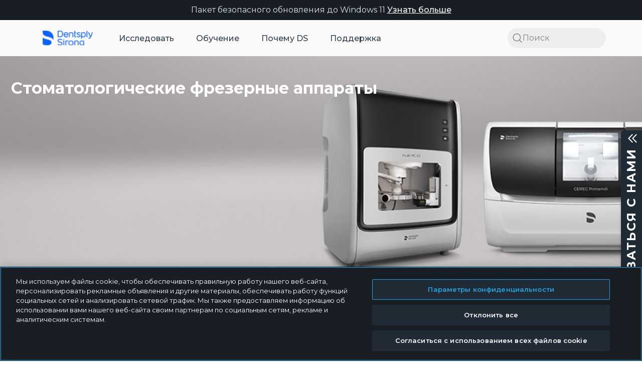

--- FILE ---
content_type: text/html;charset=utf-8
request_url: https://www.dentsplysirona.com/ru-ru/naiti/iskat-po-kategoriyam/cad-cam/stomatologicheskie-frezernye-stanki.html
body_size: 36684
content:

<!DOCTYPE HTML>
<html lang="ru-RU">
    <head>
    <meta charset="UTF-8"/>
	
    <title>Стоматологические фрезерные аппараты CEREC | Dentsply Sirona  Россия и СНГ</title>
	<meta name="description" content="Узнайте о стоматологических фрезерных аппаратах Dentsply Sirona, разработанных для простого и удобного процесса изготовления реставраций зубов у кресла пациента. Откройте для себя преимущества и усовершенствуйте свой рабочий процесс уже сегодня!
"/>
	
    <meta name="robots" content="index, follow, noodp, noydir, noarchive"/>
    
	
	
    
    <meta name="template" content="brand-page-template"/>
    <meta name="viewport" content="width=device-width, initial-scale=1"/>
    
    <!-- The Open Graph meta tags -->
    
<meta property="og:title" content="Стоматологические фрезерные аппараты CEREC | Dentsply Sirona "/>
<meta property="og:description" content="Узнайте о стоматологических фрезерных аппаратах Dentsply Sirona, разработанных для простого и удобного процесса изготовления реставраций зубов у кресла пациента. Откройте для себя преимущества и усовершенствуйте свой рабочий процесс уже сегодня!
"/>
<meta property="og:image" content="https://career.dentsplysirona.com/content/dam/master/product-procedure-brand-categories/cerec/product-categories/hardware/milling-units/cerec-primemill/images/CER-product-image-inLab-MC-X5-Primemill-GB-RGB.png"/>
<meta property="countryTag" content="ds-websites:ds-com-russia"/> 
      
    

 
 
 
 
      
  
    
    
	<script defer="defer" type="text/javascript" src="/.rum/@adobe/helix-rum-js@%5E2/dist/rum-standalone.js"></script>
<link rel="canonical" href="https://www.dentsplysirona.com/ru-ru/naiti/iskat-po-kategoriyam/cad-cam/stomatologicheskie-frezernye-stanki.html"/>
	
	

    

    
    
    <!-- OneTrust Cookies Consent Notice start for dentsplysirona.com -->
        
            <script type="text/javascript" src="https://cdn-ukwest.onetrust.com/0191c233-af7f-7080-a3cc-59c12035b230/OtAutoBlock.js"> </script>
        
    <script src="https://cdn-ukwest.onetrust.com/scripttemplates/otSDKStub.js" data-document-language="true" type="text/javascript" charset="UTF-8" data-domain-script="0191c233-af7f-7080-a3cc-59c12035b230"></script>
    <script type="text/javascript">
    function OptanonWrapper() { }
    </script>
    <!-- OneTrust Cookies Consent Notice end for dentsplysirona.com -->
    
    
    
    
        
    
<link rel="stylesheet" href="/etc.clientlibs/ds-ecom-webapp-dt/clientlibs/clientlib-dependencies.lc-627ce85d5fe967d8d34f73eea134f9a5-lc.min.css" type="text/css">
<link rel="stylesheet" href="/etc.clientlibs/ds-ecom-webapp-dt/clientlibs/clientlib-base.lc-115395aee4034240c63a0e256659d5eb-lc.min.css" type="text/css">
<link rel="stylesheet" href="/etc.clientlibs/ds-ecom-webapp-dt-configurator/clientlibs/ds-ecom-con/react-clientlib.lc-ade72b1f2514fe7135fd350546656a22-lc.min.css" type="text/css">
<link rel="stylesheet" href="/etc.clientlibs/ds-ecom-webapp-dt-coveo/clientlibs/clientlib-dependencies.lc-d41d8cd98f00b204e9800998ecf8427e-lc.min.css" type="text/css">
<link rel="stylesheet" href="/etc.clientlibs/ds-ecom-webapp-dt/clientlibs/clientlib-site.lc-fef32e5d65199f25c575d0172ff9ff75-lc.min.css" type="text/css">



        
    
<script src="/etc.clientlibs/clientlibs/granite/jquery.lc-7842899024219bcbdb5e72c946870b79-lc.min.js"></script>
<script src="/etc.clientlibs/clientlibs/granite/utils.lc-e7bf340a353e643d198b25d0c8ccce47-lc.min.js"></script>



    
    
    
    
    
    <!--<sly data-sly-resource="contexthub"/>-->
    
    <link href="https://fonts.googleapis.com/icon?family=Material+Icons|Material+Icons+Outlined" rel="stylesheet"/>
    <link href="https://fonts.googleapis.com/css2?family=Open+Sans:ital,wght@0,400;0,600;0,700;1,400&display=swap" rel="stylesheet"/>
    
    
    <link/>

<link rel="icon" type="image/ico" href="/etc.clientlibs/ds-ecom-webapp-dt/clientlibs/clientlib-site/resources/favicons/favicon.ico" media="(prefers-color-scheme: dark)"/>
<link rel="icon" type="image/ico" href="/etc.clientlibs/ds-ecom-webapp-dt/clientlibs/clientlib-site/resources/favicons/favicon-blue.ico" media="(prefers-color-scheme: light)"/>
<link rel="icon" type="image/png" sizes="16x16" href="/etc.clientlibs/ds-ecom-webapp-dt/clientlibs/clientlib-site/resources/favicons/favicon-16x16.png" media="(prefers-color-scheme: dark)"/>
<link rel="icon" type="image/png" sizes="16x16" href="/etc.clientlibs/ds-ecom-webapp-dt/clientlibs/clientlib-site/resources/favicons/favicon-blue-16x16.png" media="(prefers-color-scheme: light)"/>
<link rel="icon" type="image/png" sizes="32x32" href="/etc.clientlibs/ds-ecom-webapp-dt/clientlibs/clientlib-site/resources/favicons/favicon-32x32.png" media="(prefers-color-scheme: dark)"/>
<link rel="icon" type="image/png" sizes="32x32" href="/etc.clientlibs/ds-ecom-webapp-dt/clientlibs/clientlib-site/resources/favicons/favicon-blue-32x32.png" media="(prefers-color-scheme: light)"/>
<link rel="icon" type="image/png" sizes="96x96" href="/etc.clientlibs/ds-ecom-webapp-dt/clientlibs/clientlib-site/resources/favicons/favicon-96x96.png" media="(prefers-color-scheme: dark)"/>
<link rel="icon" type="image/png" sizes="96x96" href="/etc.clientlibs/ds-ecom-webapp-dt/clientlibs/clientlib-site/resources/favicons/favicon-blue-96x96.png" media="(prefers-color-scheme: light)"/>
<link rel="icon" type="image/png" sizes="192x192" href="/etc.clientlibs/ds-ecom-webapp-dt/clientlibs/clientlib-site/resources/favicons/android-icon-192x192.png" media="(prefers-color-scheme: dark)"/>
<link rel="icon" type="image/png" sizes="192x192" href="/etc.clientlibs/ds-ecom-webapp-dt/clientlibs/clientlib-site/resources/favicons/android-icon-blue-192x192.png" media="(prefers-color-scheme: light)"/>
<link rel="apple-touch-icon" sizes="57x57" href="/etc.clientlibs/ds-ecom-webapp-dt/clientlibs/clientlib-site/resources/favicons/apple-touch-icon-57x57.png" media="(prefers-color-scheme: dark)"/>
<link rel="apple-touch-icon" sizes="57x57" href="/etc.clientlibs/ds-ecom-webapp-dt/clientlibs/clientlib-site/resources/favicons/apple-touch-icon-blue-57x57.png" media="(prefers-color-scheme: light)"/>
<link rel="apple-touch-icon" sizes="60x60" href="/etc.clientlibs/ds-ecom-webapp-dt/clientlibs/clientlib-site/resources/favicons/apple-touch-icon-60x60.png" media="(prefers-color-scheme: dark)"/>
<link rel="apple-touch-icon" sizes="60x60" href="/etc.clientlibs/ds-ecom-webapp-dt/clientlibs/clientlib-site/resources/favicons/apple-touch-icon-blue-60x60.png" media="(prefers-color-scheme: light)"/>
<link rel="apple-touch-icon" sizes="72x72" href="/etc.clientlibs/ds-ecom-webapp-dt/clientlibs/clientlib-site/resources/favicons/apple-touch-icon-72x72.png" media="(prefers-color-scheme: dark)"/>
<link rel="apple-touch-icon" sizes="72x72" href="/etc.clientlibs/ds-ecom-webapp-dt/clientlibs/clientlib-site/resources/favicons/apple-touch-icon-blue-72x72.png" media="(prefers-color-scheme: light)"/>
<link rel="apple-touch-icon" sizes="76x76" href="/etc.clientlibs/ds-ecom-webapp-dt/clientlibs/clientlib-site/resources/favicons/apple-touch-icon-76x76.png" media="(prefers-color-scheme: dark)"/>
<link rel="apple-touch-icon" sizes="76x76" href="/etc.clientlibs/ds-ecom-webapp-dt/clientlibs/clientlib-site/resources/favicons/apple-touch-icon-blue-76x76.png" media="(prefers-color-scheme: light)"/>
<link rel="apple-touch-icon" sizes="114x114" href="/etc.clientlibs/ds-ecom-webapp-dt/clientlibs/clientlib-site/resources/favicons/apple-touch-icon-114x114.png" media="(prefers-color-scheme: dark)"/>
<link rel="apple-touch-icon" sizes="114x114" href="/etc.clientlibs/ds-ecom-webapp-dt/clientlibs/clientlib-site/resources/favicons/apple-touch-icon-blue-114x114.png" media="(prefers-color-scheme: light)"/>
<link rel="apple-touch-icon" sizes="120x120" href="/etc.clientlibs/ds-ecom-webapp-dt/clientlibs/clientlib-site/resources/favicons/apple-touch-icon-120x120.png" media="(prefers-color-scheme: dark)"/>
<link rel="apple-touch-icon" sizes="120x120" href="/etc.clientlibs/ds-ecom-webapp-dt/clientlibs/clientlib-site/resources/favicons/apple-touch-icon-blue-120x120.png" media="(prefers-color-scheme: light)"/>
<link rel="apple-touch-icon" sizes="144x144" href="/etc.clientlibs/ds-ecom-webapp-dt/clientlibs/clientlib-site/resources/favicons/apple-touch-icon-144x144.png" media="(prefers-color-scheme: dark)"/>
<link rel="apple-touch-icon" sizes="144x144" href="/etc.clientlibs/ds-ecom-webapp-dt/clientlibs/clientlib-site/resources/favicons/apple-touch-icon-blue-144x144.png" media="(prefers-color-scheme: light)"/>
<link rel="apple-touch-icon" sizes="152x152" href="/etc.clientlibs/ds-ecom-webapp-dt/clientlibs/clientlib-site/resources/favicons/apple-touch-icon-152x152.png" media="(prefers-color-scheme: dark)"/>
<link rel="apple-touch-icon" sizes="152x152" href="/etc.clientlibs/ds-ecom-webapp-dt/clientlibs/clientlib-site/resources/favicons/apple-touch-icon-blue-152x152.png" media="(prefers-color-scheme: light)"/>
<link rel="apple-touch-icon" sizes="180x180" href="/etc.clientlibs/ds-ecom-webapp-dt/clientlibs/clientlib-site/resources/favicons/apple-touch-icon-180x180.png" media="(prefers-color-scheme: dark)"/>
<link rel="apple-touch-icon" sizes="180x180" href="/etc.clientlibs/ds-ecom-webapp-dt/clientlibs/clientlib-site/resources/favicons/apple-touch-icon-blue-180x180.png" media="(prefers-color-scheme: light)"/>

<link rel="manifest" href="/etc.clientlibs/ds-ecom-webapp-dt/clientlibs/clientlib-site/resources/favicons/manifest.json"/>

    
    
    
<script>
   (function (document) {
      function onDocumentReady() {
        loadDigitalData();
      }
      if (document.readyState !== 'loading') {
        onDocumentReady();
      } else {
        document.addEventListener('DOMContentLoaded', onDocumentReady);
      }
   })(window.document);

   function loadDigitalData(){
      var data = getUserData ();
   
   if(data.loginStatus){
      window.digitalData = window.digitalData || 
     {
           "pageInfo":{      
                 "pageName" : "Стоматологические фрезерные аппараты",
                 "categoryType": "CAD CAM",
                 "pageURL": window.location.href
                    },
           "functionalDomain" : "Discover",
           "environment" : "cloud",
           "loyalty":{},
           "customer":{
              "customerID": data.customerId ? data.customerId : 'NA'
           },
           "user":{
                  "country" : data.countryCode ? data.countryCode : 'NA',
   			   "countryCode" : data.countryCode ? data.countryCode : 'NA',
   			   "currency" : data.currency ? data.currency : 'NA',
   			   "language" : data.language ? data.language : 'NA',
   			   "isLogin" : data.isLogin ? data.isLogin : 'NA',
   			   "customerAccountRole" : data.customerAccountRole ? data.customerAccountRole : 'NA',
   			   "dentsplyCustomerRole" : data.dentsplyCustomerRole ? data.dentsplyCustomerRole : 'NA',
   			   "eligibleForIndirect" : data.eligibleForIndirect ? data.eligibleForIndirect : 'NA',
   			   "loyaltyEnabled" : data.loyaltyEnabled ? data.loyaltyEnabled : 'NA',
                  "unitsCount" : data.unitsCount ? data.unitsCount : 'NA',
                  "erpCodes" : data.erpCodes ? data.erpCodes : "NA",
   			   "id" : {
   				   "primaryLicenceNumber" : data.primaryLicenceNumber ? data.primaryLicenceNumber : 'NA',
   				   "taxId" : data.taxId ? data.taxId : 'NA',
   				   "azureId" : data.azureId ? data.azureId : 'NA'
   			   },
   			   "account" : {
   			       "status" : data.accountStatus ? data.accountStatus : 'NA',
   				   "currentCustomerRole" : data.accountCurrentCustomerRole ? data.accountCurrentCustomerRole : 'NA'
   			   }
                    },
           "events": []
     };
   
   } else {
	  let country = "";
      if(window.CONSTANTS != undefined && window.CONSTANTS.country != undefined){
    	  country = window.CONSTANTS.country;
      }
      window.digitalData = window.digitalData || 
     {
           "pageInfo":{      
                 "pageName" : "Стоматологические фрезерные аппараты",
                 "categoryType": "CAD CAM",
                 "pageURL": window.location.href
                    },
           "functionalDomain" : "Discover",
           "environment" : "cloud",
           "loyalty":{},
           "customer":{},
           "user":{
   
   			   "countryCode" : country,
   			   "country" : country,
   			   "language" : "en_US",
   			   "isLogin" : data.isLogin ? data.isLogin : 'NA'
                    },
           "events": []
     };
   
    }
   };
   
</script>
    
    
<script>
window.apiEndPoints= JSON.stringify({"serverUrl":"https://configure.dentsplysirona.com","userDetailsPath":"/shop.hybris.go/rest/v2/usaNaSite/customers/current/info?lang\u003d{locale}","loyaltyPointsPath":"/shop.hybris.go/rest/v2/usaNaSite/loyalty/points","endpointLogin":"/dentsplyazuresso/saml/login","endpointLogout":"/shop.hybris.go/rest/v1/customers/sso/logout","adobeIOendpoint":"https://58919-cifintegration.adobeioruntime.net/api/v1/web/hybris-graphql/dispatcher","searchTypeaheadPath":"/shop.hybris.go/rest/v1/usaNaSite/products/typeAhead","productSearchPath":"/shop.hybris.go/rest/v2/usaNaSite/products/search/secured","lastOrderedProductPath":"/shop.hybris.go/rest/v2/usaNaSite/products/search/{sku}/purchases/last","addToFavoritesPath":"/shop.hybris.go/rest/v2/usaNaSite/products/search/favorites/{sku}","addToCartPath":"/shop.hybris.go/rest/v1/usaNaSite/cart/entry?code\u003d{sku}\u0026qty\u003d{qty}","miniCartPath":"/shop.hybris.go/rest/v1/usaNaSite/cart/miniCart","dsPointEligibilityPath":"/shop.hybris.go/rest/v2/usaNaSite/loyalty/products/{sku}","defaultSiteValue":"usaNaSite","proxyEnabled":"true","proxyPath":"/shop.hybris.go","bulkPriceQuantityPath":"/shop.hybris.go/rest/v1/usaNaSite/products/{sku}/price/range?quantity\u003d{qty}","resetPassword":"/dentsplyazuresso/oauth2/resetPassword/redirect","changePassword":"/dentsplyazuresso/oauth2/changePassword/redirect","updateProfile":"/dentsplyazuresso/oauth2/updateProfile/redirect","inviteUserJoinPath":"/shop.hybris.go/rest/v2/usaNaSite/accounts/join","promoBundleProductsPath":"/shop.hybris.go/rest/v1/usaNaSite/bundles/bundleProducts","promoBundleDetailsPath":"/shop.hybris.go/rest/v1/usaNaSite/bundles/bundle-details-for-code"});
window.site= 'usaNaSite';
window.locale= 'en_US';
window.msGoUrl= 'https://58919-cifintegration.adobeioruntime.net/api/v1/web/ms-layer/rest';

var dentsply = window.dentsply || {};
dentsply.ns = function() {
    var obj = window.dentsply;
    for (var x = 0, len = arguments.length; x < len; x++) {
        var ns = arguments[x];
        obj[ns] = obj[ns] || {};
        obj = obj[ns];
    }
    return obj;
};
</script>

    
    

<script>window.CONSTANTS = JSON.parse('{\x22hideStockLevelStatus\x22:false,\x22shopHomePageUrl\x22:\x22\/content\/dentsply\u002Dsirona\u002Ddt\/ru\/ru\/shop\x22,\x22hybrisGoBaseUrl\x22:\x22\/ru\u002Dru.hybris.go\/rest\/v1\x22,\x22orderDetailsPageUrl\x22:\x22\/content\/dentsply\u002Dsirona\u002Ddt\/ru\/ru\/shop\/user\/my\u002Daccount\/orders\/order\u002Ddetails\x22,\x22disableCoveo\x22:false,\x22dateFormat\x22:\x22МММ Д, ГГГГ\x22,\x22managePracticeAccountsUrl\x22:\x22\/content\/dentsply\u002Dsirona\u002Ddt\/ru\/ru\/shop\/user\/practice\u002Dmanagement\/manage\u002Dpractice\u002Daccounts\x22,\x22reCaptchaV3SiteKey\x22:\x226LdnE8QZAAAAALyc0KB4nVhPlW3\u002D2koto06dcuHd\x22,\x22privacyPageUrl\x22:\x22https:\/\/www.dentsplysirona.com\/ru\u002Dru\/yuridicheskaya\u002Dinformatsiya\/privacy\u002Dpolicy.html\x22,\x22organizationId\x22:\x22dentsplyinternationalproduction11rbzk734\x22,\x22contactPageUrl\x22:\x22https:\/\/www.dentsplysirona.com\/ru\u002Dru\/podderzhka\/contact\u002Dsupport.html\x22,\x22distributorsPageUrls\x22:[\x22\/content\/dentsply\u002Dsirona\u002Ddt\/ru\/ru\/shop\/user\/my\u002Daccount\/preferred\u002Ddistributors\x22],\x22loyalylandingpage\x22:\x22\/content\/dentsply\u002Dsirona\u002Ddt\/ru\/ru\/shop\/user\/one\u002Dds\u002Dloyalty\/one\u002Dds\u002Dloyalty\u002Dprofile\x22,\x22shoppingCartPageUrl\x22:\x22\/content\/dentsply\u002Dsirona\u002Ddt\/ru\/ru\/shop\/cart\x22,\x22isReCaptchaV3Disabled\x22:false,\x22returnPolicyPage\x22:\x22\/content\/dentsply\u002Dsirona\u002Ddt\/ru\/ru\/legal\/return\u002Dpolicy\x22,\x22svgExporterUrl\x22:\x22\/content\/dentsply\u002Dsirona\u002Ddt.getsprite.svg\x22,\x22addPracticeAccountUrl\x22:\x22\/content\/dentsply\u002Dsirona\u002Ddt\/ru\/ru\/shop\/user\/practice\u002Dmanagement\/manage\u002Dpractice\u002Daccounts\/add\u002Da\u002Dpractice\u002Daccount\x22,\x22authorizedPaymentMethodsUrl\x22:\x22\/content\/dentsply\u002Dsirona\u002Ddt\/ru\/ru\/shop\/user\/practice\u002Dmanagement\/practice\u002Dpayment\u002Dmethods\x22,\x22errorPages\x22:{\x22500\x22:\x22https:\/\/www.dentsplysirona.com\/ru\u002Dru\/errors\/500.html\x22,\x22403\x22:\x22https:\/\/www.dentsplysirona.com\/ru\u002Dru\/errors\/403.html\x22,\x22404\x22:\x22https:\/\/www.dentsplysirona.com\/ru\u002Dru\/errors\/404.html\x22},\x22quickViewLinkLabel\x22:\x22\x22,\x22displayDsPointsBasedOnLoyalty\x22:false,\x22academyTrackingId\x22:\x22content_tracking_id\x22,\x22resourcePath\x22:\x22\/content\/dentsply\u002Dsirona\u002Ddt\/ru\/ru\/discover\/discover\u002Dby\u002Dcategory\/cad\u002Dcam\/dental\u002Dmilling\u002Dmachines\/jcr:content\/page\u002Dconfig\x22,\x22loyaltyPageUrls\x22:[\x22\/content\/dentsply\u002Dsirona\u002Ddt\/ru\/ru\/shop\/user\/one\u002Dds\u002Dloyalty\/one\u002Dds\u002Dloyalty\u002Dprofile\x22],\x22pageType\x22:\x22discover\x22,\x22checkoutPageUrl\x22:\x22\/content\/dentsply\u002Dsirona\u002Ddt\/ru\/ru\/shop\/cart\/check\u002Dout\x22,\x22isBusinessTypeEnabled\x22:false,\x22accessTokenCookieName\x22:\x22accessToken\x22,\x22academyHomePageUrl\x22:\x22https:\/\/www.dentsplysirona.com\/ru\u002Dru\/obuchenie.html\x22,\x22checkoutPageAcademyUrl\x22:\x22\/content\/dentsply\u002Dsirona\u002Ddt\/ru\/ru\/shop\/cart\/check\u002Dout\x22,\x22myaccount\x22:{\x22userInfoUrl\x22:\x22https:\/\/www.dentsplysirona.com\/ru\u002Dru\/_jcr_content.getuserinfo.json\x22,\x22changePasswordUrl\x22:\x22\/services\/dentsply\/sso\/changePassword\x22,\x22loginUrl\x22:\x22\/services\/dentsply\/sso\/login\x22,\x22logoutUrl\x22:\x22\/ru\u002Dru\/authenticate.html\x22,\x22resourcePath\x22:\x22\/content\/dentsply\u002Dsirona\u002Ddt\/ru\/ru\x22,\x22resetPasswordUrl\x22:\x22\/services\/dentsply\/sso\/resetPassword\x22,\x22language\x22:\x22ru\x22,\x22updateProfileUrl\x22:\x22\/services\/dentsply\/sso\/updateProfile\x22,\x22loginRedirectUrl\x22:\x22\/services\/dentsply\/sso\/loginRedirect\x22,\x22defaultProductCatalog\x22:\x22mfgClassProductCatalog\x22,\x22commerceInfoUrl\x22:\x22https:\/\/www.dentsplysirona.com\/ru\u002Dru\/_jcr_content.getcommerceinfo.json\x22,\x22registrationUrl\x22:\x22\/services\/dentsply\/sso\/register\x22},\x22orderPlacedUrl\x22:\x22\/content\/dentsply\u002Dsirona\u002Ddt\/ru\/ru\/shop\/cart\/check\u002Dout\/thank\u002Dyou\x22,\x22favoriteProductsPageUrl\x22:\x22\/content\/dentsply\u002Dsirona\u002Ddt\/ru\/ru\/shop\/user\/my\u002Daccount\/favorite\u002Dproducts\x22,\x22hybrisGoUrlV2\x22:\x22\/ru\u002Dru.hybris.go\/rest\/v2\/rubuyds\x22,\x22personalPaymentMethodsUrl\x22:\x22\/content\/dentsply\u002Dsirona\u002Ddt\/ru\/ru\/shop\/user\/my\u002Daccount\/personal\u002Dpayment\u002Dmethods\x22,\x22checkoutPaymentUrl\x22:\x22\/content\/dentsply\u002Dsirona\u002Ddt\/ru\/ru\/shop\/cart\/check\u002Dout\/step\u002D1\x22,\x22chat\x22:{\x22language\x22:\x22ru\x22,\x22parameters\x22:{\x22isOfflineSupportEnabled\x22:false},\x22enabled\x22:false},\x22loyaltyPointsTermsAndConditions\x22:\x22\/content\/dentsply\u002Dsirona\u002Ddt\/ru\/ru\/customer\u002Dsupport\/one\u002Dds\u002Dloyalty\u002Dbenefits\/one\u002Dds\u002Dloyalty\u002Dbenefits\u002Dterms\u002Dconditions\x22,\x22isPerformPagesRedirects\x22:true,\x22addBundleToCartLabel\x22:\x22Add bundle to cart\x22,\x22currencyCode\x22:\x22RUB\x22,\x22enableStudent\x22:false,\x22country\x22:\x22RU\x22,\x22configData\x22:\x22\x22,\x22myProfilePageUrl\x22:\x22\/content\/dentsply\u002Dsirona\u002Ddt\/ru\/ru\/shop\/user\/my\u002Daccount\/my\u002Dprofile\x22,\x22rrpPriceLabelText\x22:\x22\x22,\x22homePageUrl\x22:\x22https:\/\/www.dentsplysirona.com\/ru\u002Dru.html\x22,\x22static_renditions\x22:{\x22VIDEO_LINE\x22:{\x22desktop\x22:\x22CONTENT_CAROUSEL_CARD\x22,\x22mobile\x22:\x22SEARCH_RESULT_CARD\x22},\x22PDP_CONTENT_CARD\x22:{\x22desktop\x22:\x22PDP_CONTENT_CARD\x22,\x22mobile\x22:\x22PDP_CONTENT_CARD\x22},\x22EVENT_DETAILS_PAGE\x22:{\x22desktop\x22:\x22COURSE_MAIN\x22,\x22mobile\x22:\x22COURSE_MAIN_MOBILE\x22},\x22PRODUCT_TILE\x22:{\x22desktop\x22:\x22CARD\x22,\x22mobile\x22:\x22CARD\x22},\x22COURSE_LINE\x22:{\x22desktop\x22:\x22CONTENT_CAROUSEL_CARD\x22,\x22mobile\x22:\x22SEARCH_RESULT_CARD\x22},\x22USER_CARD\x22:{\x22desktop\x22:\x22CARD\x22,\x22mobile\x22:\x22CARD\x22},\x22EVENT_LINE\x22:{\x22desktop\x22:\x22CONTENT_CAROUSEL_CARD\x22,\x22mobile\x22:\x22SEARCH_RESULT_CARD\x22},\x22NEWS_SLIDER\x22:{\x22desktop\x22:\x22CONTENT_CAROUSEL_CARD\x22,\x22mobile\x22:\x22CONTENT_CAROUSEL_CARD\x22},\x22TEASER_CARD\x22:{\x22desktop\x22:\x22CONTENT_CARD_SMALL\x22,\x22mobile\x22:\x22CONTENT_CARD_LARGE\x22},\x22LIVE_TRAINING_CARD\x22:{\x22desktop\x22:\x22CARD\x22,\x22mobile\x22:\x22CARD\x22},\x22COMPACT_BANNER\x22:{\x22desktop\x22:\x22HERO_INSET\x22,\x22mobile\x22:\x22HERO_INSET_MOBILE\x22},\x22REORDER_PRODUCT_CARD\x22:{\x22desktop\x22:\x22CARD\x22,\x22mobile\x22:\x22CARD\x22},\x22VIDEO_FEED\x22:{\x22desktop\x22:\x22CONTENT_CAROUSEL_CARD\x22,\x22mobile\x22:\x22SEARCH_RESULT_CARD\x22},\x22CHAPTER\x22:{\x22desktop\x22:\x22CONTENT_CARD_LARGE\x22,\x22mobile\x22:\x22CONTENT_CARD_LARGE\x22},\x22COURSE_DETAILS_PAGE\x22:{\x22desktop\x22:\x22COURSE_MAIN\x22,\x22mobile\x22:\x22COURSE_MAIN_MOBILE\x22},\x22COURSES_SLIDER\x22:{\x22desktop\x22:\x22CONTENT_CAROUSEL_CARD\x22,\x22mobile\x22:\x22CONTENT_CAROUSEL_CARD\x22},\x22RECENTLY_VIEWED_PRODUCT_CARD\x22:{\x22desktop\x22:\x22CARD\x22,\x22mobile\x22:\x22CARD\x22},\x22TITLE_BANNER\x22:{\x22desktop\x22:\x22HERO_INSET\x22,\x22mobile\x22:\x22HERO_INSET_MOBILE\x22},\x22EVENTS_SLIDER\x22:{\x22desktop\x22:\x22CONTENT_CAROUSEL_CARD\x22,\x22mobile\x22:\x22CONTENT_CAROUSEL_CARD\x22},\x22VIDEO_SLIDER\x22:{\x22desktop\x22:\x22CONTENT_CAROUSEL_CARD\x22,\x22mobile\x22:\x22CONTENT_CAROUSEL_CARD\x22},\x22COURSE_FEED\x22:{\x22desktop\x22:\x22CONTENT_CAROUSEL_CARD\x22,\x22mobile\x22:\x22SEARCH_RESULT_CARD\x22},\x22THE_3_BENEFITS\x22:{\x22desktop\x22:\x22CONTENT_CARD_LARGE\x22,\x22mobile\x22:\x22CONTENT_CARD_LARGE\x22},\x22SPEAKER_DETAILS_PAGE\x22:{\x22desktop\x22:\x22BOX\x22,\x22mobile\x22:\x22BOX\x22}},\x22displayS4PriceforIndirectProducts\x22:false,\x22loginInformationPageUrl\x22:\x22\/content\/dentsply\u002Dsirona\u002Ddt\/ru\/ru\/shop\/registration\u002Doptimization\/login\u002Dinformation\x22,\x22distributorAuthSuccessUrl\x22:\x22\/ru\u002Dru\/distributor\u002Dauthorization\u002Dsuccess.html\x22,\x22quickOrderPageUrl\x22:\x22\/content\/dentsply\u002Dsirona\u002Ddt\/ru\/ru\/shop\/user\/my\u002Daccount\/quick\u002Dorder\x22,\x22courseDetailsPageUrl\x22:\x22https:\/\/www.dentsplysirona.com\/ru\u002Dru\/obuchenie\/education\/course\u002Ddetails.html\x22,\x22reCaptchaSiteKey\x22:\x226Ldn4wsUAAAAAP3p_ufO9KyMS0W6s\u002DoHGn\u002DSFSP2\x22,\x22coveoContentTrackingID\x22:\x22content_tracking_id\x22,\x22csrfCookieName\x22:\x22dentsplyCsrfCookies\/\x22,\x22hybrisGoDirectShopUrl\x22:\x22\/ru\u002Dru.hybrisdirect.go\/rest\/v1\/rubuyds\x22,\x22pathname\x22:\x22ru\u002Dru\/discover\/discover\u002Dby\u002Dcategory\/cad\u002Dcam\/dental\u002Dmilling\u002Dmachines\x22,\x22distributorAuthCancelUrl\x22:\x22\/ru\u002Dru\/distributor\u002Dauthorization\u002Dcancel.html\x22,\x22shopViewUrl\x22:\x22\x22,\x22pharmaProductNotificationText\x22:\x22\x22,\x22isLoyaltyEnabled\x22:true,\x22isIndirectPayWithPointsEnabled\x22:false,\x22practiceDetails\x22:\x22\/content\/dentsply\u002Dsirona\u002Ddt\/ru\/ru\/shop\/user\/practice\u002Dmanagement\/practice\u002Ddetail\u002Dpage\x22,\x22hybrisGoBaseUrlV2\x22:\x22\/ru\u002Dru.hybris.go\/rest\/v2\x22,\x22hybrisGoUrl\x22:\x22\/ru\u002Dru.hybris.go\/rest\/v1\/rubuyds\x22,\x22myAccountPageUrl\x22:\x22\/content\/dentsply\u002Dsirona\u002Ddt\/ru\/ru\/shop\/user\/my\u002Daccount\x22,\x22registerForPracticeAccountUrl\x22:\x22\/content\/dentsply\u002Dsirona\u002Ddt\/ru\/ru\/shop\/user\/my\u002Daccount\/my\u002Dprofile\/add\u002Da\u002Dpractice\u002Daccount\x22,\x22defaultHybrisImage\x22:[],\x22deniedPages\x22:{\x22ANONYMOUS\x22:[],\x22CONTACT\x22:[],\x22MANAGER\x22:[],\x22MEMBER\x22:[]},\x22editPracticeAccountUrl\x22:\x22\/content\/dentsply\u002Dsirona\u002Ddt\/ru\/ru\/shop\/user\/practice\u002Dmanagement\/manage\u002Dpractice\u002Daccounts\/edit\u002Dpractice\u002Daccount\x22,\x22locale\x22:\x22ru_RU\x22,\x22configValue\x22:\x22\x22,\x22termsOfUseUrl\x22:\x22https:\/\/www.dentsplysirona.com\/ru\u002Dru\/yuridicheskaya\u002Dinformatsiya\/usloviya\u002Dispolzovaniya\u002Dsayta.html\x22,\x22uamDetails\x22:\x22false\x22,\x22showPointsRedemptionAlert\x22:false,\x22showRRPPriceLabel\x22:false,\x22informationalIconText\x22:\x22\x22,\x22userManagementDetails\x22:\x22\/content\/dentsply\u002Dsirona\u002Ddt\/ru\/ru\/shop\/user\/practice\u002Dmanagement\/user\u002Daccess\u002Dmanagement\x22,\x22hybrisGoShopUrl\x22:\x22\/ru\u002Dru.hybris.go\/rest\/v1\/rubuyds\x22,\x22shipmentsPageUrl\x22:\x22\/content\/dentsply\u002Dsirona\u002Ddt\/ru\/ru\/shop\/user\/my\u002Daccount\/shipments\x22,\x22editPracticeDetails\x22:\x22\/content\/dentsply\u002Dsirona\u002Ddt\/ru\/ru\/shop\/user\/practice\u002Dmanagement\/manage\u002Dpractice\u002Daccounts\/edit\u002Dpractice\u002Daccount\x22,\x22academyType\x22:\x22\x22,\x22hybrisGoShopUrlV2\x22:\x22\/ru\u002Dru.hybris.go\/rest\/v2\/rubuyds\x22,\x22scaling_renditions\x22:{\x22TOUR_3D_LAUNCHER\x22:{\x22desktop\x22:\x22TOUR_3D_LARGE\x22,\x22mobile\x22:\x22TOUR_3D_SMALL\x22},\x22LIVE_TRAINING_CARD\x22:{\x22desktop\x22:\x22FLOOR_PLAN_LARGE\x22,\x22mobile\x22:\x22FLOOR_PLAN_SMALL\x22},\x22ITDI_COMPONENT\x22:{\x22desktop\x22:\x22FLOOR_PLAN_LARGE\x22,\x22mobile\x22:\x22FLOOR_PLAN_SMALL\x22}},\x22isSearchResultPage\x22:false,\x22addBundleToCartSuccess\x22:\x22an accessory pack, which has been added to cart\x22,\x22quickShopLabel\x22:\x22\x22,\x22relevanceLabel\x22:\x22\x22,\x22orderDetails\x22:\x22\/content\/dentsply\u002Dsirona\u002Ddt\/ru\/ru\/shop\/user\/my\u002Daccount\/orders\/order\u002Ddetails\x22,\x22showInformationalIcon\x22:false,\x22isSeoUrlsFeatureEnabled\x22:true,\x22enableLoyaltyRePlatformElevate\x22:false,\x22pointsRedemptionOptionText\x22:\x22\x22,\x22addBundleToCartFailure\x22:\x22and included accesory pack hasn’t been added to your cart.\x22,\x22isDistributorsEnabled\x22:true,\x22pdp\x22:false,\x22discoverTrackingId\x22:\x22content_tracking_id\x22}');</script>

    

    
    
    
    
    

    

    


        <script type="text/javascript" src="//assets.adobedtm.com/3e0eb1347f76/f6e0296c19a4/launch-6820862ad935.min.js" async></script>


    
    
<script src="/etc.clientlibs/ds-ecom-webapp-dt/clientlibs/clientlib-dependencies.lc-b52c568f5bf68006315a3b1c7a7c390e-lc.min.js"></script>



    
    
<link rel="stylesheet" href="/etc.clientlibs/ds-aem-webapp/clientlibs/clientlib-ds-webapp-reskin.lc-9bda5618b71d11104a66cb2bd1b04eb2-lc.min.css" type="text/css">



    

    
    
</head>
    <body class="page basicpage" id="page-2738820ba2" data-cmp-data-layer-enabled data-store-view="usaNaSite#en_US" data-graphql-endpoint="/api/graphql" data-graphql-method="GET" data-http-headers="{&#34;Store&#34;:&#34;usaNaSite#en_US&#34;}">
        <script>
          window.adobeDataLayer = window.adobeDataLayer || [];
          adobeDataLayer.push({
              page: JSON.parse("{\x22page\u002D2738820ba2\x22:{\x22@type\x22:\x22ds\u002Decom\u002Dwebapp\u002Ddt\/components\/page\x22,\x22repo:modifyDate\x22:\x222025\u002D08\u002D08T16:55:38Z\x22,\x22dc:title\x22:\x22Стоматологические фрезерные аппараты\x22,\x22xdm:template\x22:\x22\/conf\/ds\u002Decom\u002Dwebapp\u002Ddt\/settings\/wcm\/templates\/brand\u002Dpage\u002Dtemplate\x22,\x22xdm:language\x22:\x22ru\u002DRU\x22,\x22xdm:tags\x22:[],\x22repo:path\x22:\x22\/content\/dentsply\u002Dsirona\u002Ddt\/ru\/ru\/discover\/discover\u002Dby\u002Dcategory\/cad\u002Dcam\/dental\u002Dmilling\u002Dmachines.html\x22}}"),
              event:'cmp:show',
              eventInfo: {
                  path: 'page.page\u002D2738820ba2'
              }
          });
        </script>
        
        
            




            



            
<div class="root container responsivegrid">

    
    <div id="container-567a2c4eb7" class="cmp-container">
        


<div class="aem-Grid aem-Grid--12 aem-Grid--default--12 ">
    
    <div class="experiencefragment aem-GridColumn aem-GridColumn--default--12">
<div id="header" class="cmp-experiencefragment cmp-experiencefragment--header">


    
    
    
    <div id="bootstrap-container-f8840a23ce" class="cmp-container">
        
        <div class="globalmessagingbar">
<div class="global-messaging ds-full-width" data-testid="globalmessagingbar" data-delay="20" data-time="ds--sec">
    <div class="global-messaging__wrapper">
        
            <div class="global-messaging__content text text_inherit text_fine text_link_white">
                
                    
                        <div class="global-messaging__text-container cmp-text">
                            <p class="global-messaging__text text_inherit text_fine text_link_white">
                                Пакет безопасного обновления до Windows 11
                                <a data-global-message="Пакет безопасного обновления до Windows 11" href="https://www.dentsplysirona.com/ru-ru/lp/windows-11-security-package.html">
                                    Узнать больше
                                </a>
                            </p>
                        </div>
                    
                
            </div>
        
    </div>
</div>

    
</div>
<div class="navigation-menu header-subnav">

<div id="navigation" data-testid="navigation-menu">
    <nav class="navbar">
        <div class="navbar-left">
            <div class="desktop-logo"><div class="imageLarge image">

<div data-cmp-is="image" data-cmp-lazy data-cmp-lazythreshold="0" data-cmp-src="/content/experience-fragments/dentsply-sirona-dt/ru/ru/common_redesign/header/master/_jcr_content/root/navigation_menu_copy/imageLarge.coreimg{.width}.svg/1752298136040/ds-desktop-logo.svg" data-asset="/content/dam/master/corporate/brand-marketing/logos/DS-Desktop-logo.svg" data-asset-id="f694e132-a818-4124-ba73-699165b9eb9b" data-title="Home Logo" data-testid="image" id="image-678922dab7" data-cmp-data-layer="{&#34;image-678922dab7&#34;:{&#34;@type&#34;:&#34;ds-aem-webapp/components/content/image&#34;,&#34;xdm:linkURL&#34;:&#34;/ru-ru.html&#34;,&#34;image&#34;:{&#34;repo:id&#34;:&#34;f694e132-a818-4124-ba73-699165b9eb9b&#34;,&#34;repo:modifyDate&#34;:&#34;2025-07-12T05:28:56Z&#34;,&#34;@type&#34;:&#34;image/svg+xml&#34;,&#34;repo:path&#34;:&#34;/content/dam/master/corporate/brand-marketing/logos/DS-Desktop-logo.svg&#34;,&#34;xdm:tags&#34;:[&#34;asset-type:&#34;,&#34; asset-type:image/logo-dentsplysirona&#34;,&#34; asset-type:image&#34;]}}}" class="cmp-image" itemscope itemtype="http://schema.org/ImageObject">
    <a class="cmp-image__link cmp-gradient-link" href="/ru-ru.html" data-cmp-clickable data-cmp-hook-image="link">
        <noscript data-cmp-hook-image="noscript">
            
            <img src="/content/experience-fragments/dentsply-sirona-dt/ru/ru/common_redesign/header/master/_jcr_content/root/navigation_menu_copy/imageLarge.coreimg.svg/1752298136040/ds-desktop-logo.svg" class="cmp-image__image" itemprop="contentUrl" data-cmp-hook-image="image" alt="Home Logo"/>
            
        </noscript>
    </a>
    
    
</div>

    

</div>
</div>
            <div class="logo"><div class="image image--angular-corner">

<div data-cmp-is="image" data-cmp-lazy data-cmp-lazythreshold="0" data-cmp-src="https://s7d1.scene7.com/is/content/dentsply/DS-Mobile-logo?ts=1752279274959&amp;dpr=off" data-cmp-dmimage data-asset="/content/dam/master/corporate/brand-marketing/logos/DS-Mobile-logo.svg" data-asset-id="00331931-f565-4801-87a2-e850909dc5fb" data-title="logo" data-testid="image" id="image-4e12698f64" data-cmp-data-layer="{&#34;image-4e12698f64&#34;:{&#34;@type&#34;:&#34;ds-aem-webapp/components/content/image&#34;,&#34;repo:modifyDate&#34;:&#34;2025-06-10T12:22:59Z&#34;,&#34;xdm:linkURL&#34;:&#34;/ru-ru.html&#34;,&#34;image&#34;:{&#34;repo:id&#34;:&#34;00331931-f565-4801-87a2-e850909dc5fb&#34;,&#34;repo:modifyDate&#34;:&#34;2025-07-12T00:14:34Z&#34;,&#34;@type&#34;:&#34;image/svg+xml&#34;,&#34;repo:path&#34;:&#34;/content/dam/master/corporate/brand-marketing/logos/DS-Mobile-logo.svg&#34;,&#34;xdm:tags&#34;:[&#34;asset-type:&#34;,&#34; asset-type:image/logo-dentsplysirona&#34;,&#34; asset-type:image&#34;]}}}" class="cmp-image" itemscope itemtype="http://schema.org/ImageObject">
    <a class="cmp-image__link cmp-gradient-link" href="/ru-ru.html" data-cmp-clickable data-cmp-hook-image="link">
        <noscript data-cmp-hook-image="noscript">
            
            <img src="https://s7d1.scene7.com/is/content/dentsply/DS-Mobile-logo?ts=1752279274959&dpr=off" class="cmp-image__image" itemprop="contentUrl" data-cmp-hook-image="image" alt="logo"/>
            
        </noscript>
    </a>
    
    
</div>

    

</div>
</div>
            <ul class="nav-items">
                
                    <li class="nav-item" data-subnav="Исследовать" id="nav-item-discover">
                        <a href="https://www.dentsplysirona.com/ru-ru/issledovat.html" target="_self">Исследовать</a>
                        <div class="mobile-header" style="display: none;">
                            <a href="https://www.dentsplysirona.com/ru-ru/issledovat.html" target="_self">
                               Знакомство с DS
                               <span class="cmp-label__icon">
                                    <svg class="ds-icon ds-icon--size-24">
                                        <use href="#ArrowRightRegular"></use>
                                    </svg>
                                </span>
                            </a>
                        </div>

                    </li>
                
                    <li class="nav-item" data-subnav="Обучение" id="nav-item-academy">
                        <a href="https://www.dentsplysirona.com/ru-ru/obuchenie.html" target="_self">Обучение</a>
                        <div class="mobile-header" style="display: none;">
                            <a href="https://www.dentsplysirona.com/ru-ru/obuchenie.html" target="_self">
                               Обучение в DS
                               <span class="cmp-label__icon">
                                    <svg class="ds-icon ds-icon--size-24">
                                        <use href="#ArrowRightRegular"></use>
                                    </svg>
                                </span>
                            </a>
                        </div>

                    </li>
                
                    <li class="nav-item" data-subnav="Почему DS" id="nav-item-company">
                        <a href="https://www.dentsplysirona.com/ru-ru/pochemu-ds.html" target="_self">Почему DS</a>
                        <div class="mobile-header" style="display: none;">
                            <a href="https://www.dentsplysirona.com/ru-ru/pochemu-ds.html" target="_self">
                               Почему DS
                               <span class="cmp-label__icon">
                                    <svg class="ds-icon ds-icon--size-24">
                                        <use href="#ArrowRightRegular"></use>
                                    </svg>
                                </span>
                            </a>
                        </div>

                    </li>
                
                    <li class="nav-item" data-subnav="Поддержка" id="nav-item-support">
                        <a href="https://www.dentsplysirona.com/ru-ru/podderzhka.html" target="_self">Поддержка</a>
                        <div class="mobile-header" style="display: none;">
                            <a href="https://www.dentsplysirona.com/ru-ru/podderzhka.html" target="_self">
                               Поддержка DS
                               <span class="cmp-label__icon">
                                    <svg class="ds-icon ds-icon--size-24">
                                        <use href="#ArrowRightRegular"></use>
                                    </svg>
                                </span>
                            </a>
                        </div>

                    </li>
                
            </ul>
        </div>
        <div class="navbar-right">
            <ul class="nav-items">
                <li class="nav-item search" data-subnav="search" tabindex="0">
                    <div class="search">
<div data-testid="search" class="searchNew">
    <div id="search-dropdown" class="search-dropdown">
        <div class="nav-button-wrapper">
            <button class="close-button">
                <span aria-label="Close">
                    <svg class="ds-icon ds-icon--size-36">
                        <use href="#XRegular"></use>
                    </svg>
                </span>
            </button>
        </div>
        <div class="searchbar searchbar_" id="search-bar" data-servletName="/content/experience-fragments/dentsply-sirona-dt/ru/ru/common_redesign/header/master/jcr:content/root/navigation_menu_copy/search">
            <div id="searchText" class="searchBar__searchInner" data-rootpath="/content/dentsply-sirona-dt/ru/ru" data-urlpath="/content/dentsply-sirona-dt/ru/ru/discover/discover-by-category/cad-cam/dental-milling-machines" search-type="shop" shop-path="https://www.dentsplysirona.com/ru/shop/product-page.html" data-typeaheadApiPath="nullnull" data-maxCount="10" data-searchplaceholder="Поиск" data-search-result-path="https://www.dentsplysirona.com/ru-ru/search-results.html">
                <div class="search-input">
                    <form class="searchBar__form" autocomplete="off" _lpchecked="1" action="/ru-ru/search-results.html">
                        <div class="fieldIcons__before">
                            <svg class="ds-icon ds-icon--size-24">
                                <use href="#MagnifyingGlassRegular"></use>
                            </svg>
                        </div>
                        <span class="fieldIcons__input">
                            <input class="search-field__input textInput__input field__input" name="search_query" id="searched_text" value="" role="searchbox" placeholder="Поиск" minlength="3"/>
                            <input type="hidden" class="textInput__input field__input" name="search_type" id="searched_type" value="shop" placeholder=""/>
                        </span>
                        <div class="fieldIcons__button">
                            <!-- /* Button Component */ -->
                            <div class="button cmp-button--secondary cmp__icon--name-ArrowRight cmp__icon--style-Regular">
                                <a data-role="submit" href="#" target="_self" type="button" id="button-7e897bc53d" class="cmp-button" data-cmp-clickable="" data-cmp-data-layer="{&quot;button-7e897bc53d&quot;:{&quot;@type&quot;:&quot;ds-aem-webapp/components/content/button&quot;,&quot;repo:modifyDate&quot;:&quot;2024-11-17T06:53:02Z&quot;,&quot;dc:title&quot;:&quot;shop&quot;,&quot;xdm:linkURL&quot;:&quot;/content/dentsply-sirona-dt/us/en-us/shop.html&quot;}}">
                                    <div class="cmp-button__icon">
                                        <div class="cmp__ds-icon"></div>
                                    </div>
                                    <span class="cmp-button__text">Поиск</span>
                                </a>
                            </div>
                        </div>
                        <span class="fieldIcons__after">
                            <div class="cmp__ds-icon d-none">
                                <svg class="ds-icon ds-icon--size-16">
                                    <use href="#XRegular"></use>
                                </svg>
                            </div>
                        </span>
                    </form>
                </div>
                <div class="resultContainer" style="display: none;">
                    <div class="cmp-coveoresults" style="display: none" ;>
                        <div class="cmp-suggestedLinks" data-search-desktop-count="6" data-search-mobile-count="3" style="display: none" ; data-priority-order="explore,learn,researchandarticle,dssupport">
                            <div class="label">
                                <div class="cmp-label">
                                    <span class="cmp-label__icon">
                                        <div class="cmp__ds-icon"></div>
                                    </span>
                                    <span class="cmp-label__text">Рекомендуемые продукты</span>
                                </div>
                            </div>
                            <ul class="suggestedSearchLink"></ul>
                        </div>
                        <div class="cmp-suggestedSearches" style="display: none" ;>
                            <div class="label">
                                <div class="cmp-label">
                                    <span class="cmp-label__icon">
                                        <div class="cmp__ds-icon"></div>
                                    </span>
                                    <span class="cmp-label__text">Предлагаемые поисковые запросы</span>
                                </div>
                            </div>
                            <ul class="suggestedSearches"></ul>
                        </div>
                    </div>
                    <div class="cmp-searchresults" style="display: none">
                        <ul class="searchList"></ul>
                    </div>
                </div>
            </div>
        </div>
    </div>
</div></div>

                </li>
                
                
                <!-- /* Keep Cart and Shop hidden on mobile */ -->

                
                
            </ul>
            <div class="hamburger hidden">
                <svg class="ds-icon ds-icon--size-24">
                    <use href="#BurgerMenuRegular"></use>
                </svg>
            </div> <!-- /* Hamburger icon  */ -->
        </div>
    </nav>

    <!-- /* Left Navigation Mobile */ -->
    
        <div class="sub-nav" id="Исследовать" style="display: none;">
            <div class="xfpage page basicpage">


    
    
    
    <div id="bootstrap-container-a4c8d5c663" class="cmp-container">
        
        <div class="bootstrap-container container responsivegrid header-subnav">

    
    
    
    <div id="bootstrap-container-ecb467d9fc" class="cmp-container">
        
        <div class="subnavcontainer header-subnav">

<div class="cmp-subnavcontainer" data-testid="subnavcontainer" style="min-height:560px;">
    <div class="explore-grid">
        <div class="grid-item">
            
   
   

    
        
    <div class="grid-item" data-testid="submenu">
        <a href="https://www.dentsplysirona.com/ru-ru/issledovat/digital-dentistry/product-topics/intraoral-scanning-and-digital-impression.html" target="_self">
            <p class="subnav-title">Цифровая стоматология</p>
        </a>
        
            <p><strong>Бренды</strong></p>
            <ul>
                
                    <li>
                        <a href="https://www.dentsplysirona.com/ru-ru/issledovat/digital-dentistry/brands/primescan.html" class="   " target="_self">
                          Primescan
                        <span class="cmp-label__icon">
        					<div class="cmp__ds-icon"></div>
    					</span>
                    </a>
                    </li>
                
                    <li>
                        <a href="https://www.dentsplysirona.com/ru-ru/issledovat/cad-cam/product-topics/cerec.html" class="   " target="_self">
                          CEREC
                        <span class="cmp-label__icon">
        					<div class="cmp__ds-icon"></div>
    					</span>
                    </a>
                    </li>
                
                    <li>
                        <a href="https://www.dentsplysirona.com/ru-ru/issledovat/cad-cam/brands/cerec-primemill.html" class="   " target="_self">
                          CEREC Primemill
                        <span class="cmp-label__icon">
        					<div class="cmp__ds-icon"></div>
    					</span>
                    </a>
                    </li>
                

            </ul>
        
            <p><strong>Продукты по темам</strong></p>
            <ul>
                
                    <li>
                        <a href="https://www.dentsplysirona.com/ru-ru/issledovat/cad-cam.html" class="   " target="_self">
                          CAD/CAM - решения
                        <span class="cmp-label__icon">
        					<div class="cmp__ds-icon"></div>
    					</span>
                    </a>
                    </li>
                
                    <li>
                        <a href="https://www.dentsplysirona.com/ru-ru/issledovat/restorative/brands/cad---cam-blocks.html" class="   " target="_self">
                          Материалы для CAD/CAM
                        <span class="cmp-label__icon">
        					<div class="cmp__ds-icon"></div>
    					</span>
                    </a>
                    </li>
                

            </ul>
        
</div>


    

   

    
    


            

    
    
    
    <div id="container-fa6bff6409" class="cmp-container">
        
        
        
    </div>


        </div>

        <div class="grid-item ">
            
   
   

    
        
    <div class="grid-item" data-testid="submenu">
        <a href="https://www.dentsplysirona.com/ru-ru/issledovat/restorative.html" target="_self">
            <p class="subnav-title">Реставрация</p>
        </a>
        
            <p><strong>Бренды</strong></p>
            <ul>
                
                    <li>
                        <a href="https://www.dentsplysirona.com/ru-ru/issledovat/restorative/brands/neo-spectra--st-family.html" class="   " target="_self">
                          Neo Spectra ST
                        <span class="cmp-label__icon">
        					<div class="cmp__ds-icon"></div>
    					</span>
                    </a>
                    </li>
                
                    <li>
                        <a href="https://www.dentsplysirona.com/ru-ru/issledovat/restorative/brands/prime-bond-universal.html" class="   " target="_self">
                          Prime&amp;Bond universal
                        <span class="cmp-label__icon">
        					<div class="cmp__ds-icon"></div>
    					</span>
                    </a>
                    </li>
                
                    <li>
                        <a href="https://www.dentsplysirona.com/ru-ru/issledovat/restorative/brands/sdr--plus.html" class="   " target="_self">
                          SDR Plus
                        <span class="cmp-label__icon">
        					<div class="cmp__ds-icon"></div>
    					</span>
                    </a>
                    </li>
                

            </ul>
        
            <p><strong>Продукты по темам</strong></p>
            <ul>
                
                    <li>
                        <a href="https://www.dentsplysirona.com/ru-ru/issledovat/restorative/product-topics/composites---flowables.html" class="   " target="_self">
                          Композиты
                        <span class="cmp-label__icon">
        					<div class="cmp__ds-icon"></div>
    					</span>
                    </a>
                    </li>
                
                    <li>
                        <a href="https://www.dentsplysirona.com/ru-ru/issledovat/restorative/product-topics/cementation.html" class="   " target="_self">
                          Цементная фиксация
                        <span class="cmp-label__icon">
        					<div class="cmp__ds-icon"></div>
    					</span>
                    </a>
                    </li>
                

            </ul>
        
</div>


    

   

    
    


            

    
    
    
    <div id="container-6ea44647de" class="cmp-container">
        
        
        
    </div>


        </div>

        <div class="grid-item ">
            
   
   

    
        
    <div class="grid-item" data-testid="submenu">
        <a href="https://www.dentsplysirona.com/ru-ru/issledovat/implant-dentistry.html" target="_self">
            <p class="subnav-title">Имплантология</p>
        </a>
        
            <p><strong>Бренды</strong></p>
            <ul>
                
                    <li>
                        <a href="https://www.dentsplysirona.com/ru-ru/issledovat/implant-dentistry/brands/primetaper-implant-system.html" class="   " target="_self">
                          Система имплантатов PrimeTaper 
                        <span class="cmp-label__icon">
        					<div class="cmp__ds-icon"></div>
    					</span>
                    </a>
                    </li>
                
                    <li>
                        <a href="https://www.dentsplysirona.com/ru-ru/issledovat/implant-dentistry/brands/astra-tech-implant-system-ev.html" class="   " target="_self">
                          Система имплантатов Astra Tech EV
                        <span class="cmp-label__icon">
        					<div class="cmp__ds-icon"></div>
    					</span>
                    </a>
                    </li>
                
                    <li>
                        <a href="https://www.dentsplysirona.com/ru-ru/issledovat/implant-dentistry/brands/ossix.html" class="   " target="_self">
                          OSSIX
                        <span class="cmp-label__icon">
        					<div class="cmp__ds-icon"></div>
    					</span>
                    </a>
                    </li>
                

            </ul>
        
            <p><strong>Продукты по темам</strong></p>
            <ul>
                
                    <li>
                        <a href="https://www.dentsplysirona.com/ru-ru/naiti/iskat-po-kategoriyam/implantatsionnaya-stomatologiya/semeystvo-implantatov-ev.html" class="   " target="_self">
                          Семейство имплантатов EV
                        <span class="cmp-label__icon">
        					<div class="cmp__ds-icon"></div>
    					</span>
                    </a>
                    </li>
                

            </ul>
        
</div>


    

   

    
    


            

    
    
    
    <div id="container-c2f9c3ee1b" class="cmp-container">
        
        
        
    </div>


        </div>

        <div class="grid-item ">
            
   
   

    
        
    <div class="grid-item" data-testid="submenu">
        <a href="https://www.dentsplysirona.com/ru-ru/issledovat/endodontiya.html" target="_self">
            <p class="subnav-title">Эндодонтия</p>
        </a>
        
            <p><strong>Бренды</strong></p>
            <ul>
                
                    <li>
                        <a href="https://www.dentsplysirona.com/ru-ru/issledovat/endodontiya/brands/x-smart--pro-.html" class="   " target="_self">
                          X-Smart Pro+
                        <span class="cmp-label__icon">
        					<div class="cmp__ds-icon"></div>
    					</span>
                    </a>
                    </li>
                
                    <li>
                        <a href="https://www.dentsplysirona.com/ru-ru/issledovat/endodontiya/brands/protaper-ultimate-solution/protaper-gold.html" class="   " target="_self">
                          ProTaper Gold
                        <span class="cmp-label__icon">
        					<div class="cmp__ds-icon"></div>
    					</span>
                    </a>
                    </li>
                
                    <li>
                        <a href="https://www.dentsplysirona.com/ru-ru/issledovat/endodontiya/brands/trunatomy-solution.html" class="   " target="_self">
                          TruNatomy
                        <span class="cmp-label__icon">
        					<div class="cmp__ds-icon"></div>
    					</span>
                    </a>
                    </li>
                

            </ul>
        
            <p><strong>Продукты по темам</strong></p>
            <ul>
                
                    <li>
                        <a href="https://www.dentsplysirona.com/ru-ru/issledovat/endodontiya/product-topics/root-canal-shaping.html" class="   " target="_self">
                          Формирование корневого канала
                        <span class="cmp-label__icon">
        					<div class="cmp__ds-icon"></div>
    					</span>
                    </a>
                    </li>
                
                    <li>
                        <a href="https://www.dentsplysirona.com/ru-ru/issledovat/endodontiya/product-topics/root-canal-cleaning.html" class="   " target="_self">
                          Чистка корневого канала
                        <span class="cmp-label__icon">
        					<div class="cmp__ds-icon"></div>
    					</span>
                    </a>
                    </li>
                
                    <li>
                        <a href="https://www.dentsplysirona.com/ru-ru/issledovat/endodontiya/product-topics/root-canal-obturation.html" class="   " target="_self">
                          Обтурация корневого канала
                        <span class="cmp-label__icon">
        					<div class="cmp__ds-icon"></div>
    					</span>
                    </a>
                    </li>
                

            </ul>
        
</div>


    

   

    
    


            

    
    
    
    <div id="container-ca9fe55a41" class="cmp-container">
        
        
        
    </div>


        </div>
        <div class="grid-item ">
            
   
   

    
        
    <div class="grid-item" data-testid="submenu">
        <a href="https://www.dentsplysirona.com/ru-ru/issledovat/dental-chairs.html" target="_self">
            <p class="subnav-title">Стоматологические установки</p>
        </a>
        
            <p><strong>Бренды</strong></p>
            <ul>
                
                    <li>
                        <a href="https://www.dentsplysirona.com/ru-ru/issledovat/dental-chairs/brands/axano.html" class="   " target="_self">
                          Стоматологическая установка Axano
                        <span class="cmp-label__icon">
        					<div class="cmp__ds-icon"></div>
    					</span>
                    </a>
                    </li>
                
                    <li>
                        <a href="https://www.dentsplysirona.com/ru-ru/issledovat/dental-chairs/brands/other-products/intego.html" class="   " target="_self">
                          Стоматологическая установка Intego
                        <span class="cmp-label__icon">
        					<div class="cmp__ds-icon"></div>
    					</span>
                    </a>
                    </li>
                

            </ul>
        
            <p><strong>Продукты по темам</strong></p>
            <ul>
                
                    <li>
                        <a href="https://www.dentsplysirona.com/ru-ru/issledovat/dental-chairs/brands/other-products/working-stools.html" class="   " target="_self">
                          Рабочие стулья
                        <span class="cmp-label__icon">
        					<div class="cmp__ds-icon"></div>
    					</span>
                    </a>
                    </li>
                
                    <li>
                        <a href="https://www.dentsplysirona.com/ru-ru/naiti/iskat-po-temam/po-kategorii/stomatologicheskie-ustanovki/ergonomika.html" class="   " target="_self">
                          Эргономика стоматологической установки
                        <span class="cmp-label__icon">
        					<div class="cmp__ds-icon"></div>
    					</span>
                    </a>
                    </li>
                

            </ul>
        
</div>


    

   

    
    


            

    
    
    
    <div id="container-454a7df7ed" class="cmp-container">
        
        
        
    </div>


        </div>

        
    </div>
    
        <hr class="divider-line"/>
        <div class="subnav-second-grid">
            <div class="grid-item-7-container bootstrap-grid">
    <div class="container-fluid ">
        <div class="row" data-testid="bootstrap-grid">
            
                
                    
                    <div class="bootstrap-container container responsivegrid col-lg-5 col-12 bs-container-0 col-md-12 col-sm-12">

    
    
    
    <div id="bootstrap-container-870f988d2f" class="cmp-container">
        
        <div class="button cmp-button--tertiary cmp-button--md cmp__icon--name-ArrowRight cmp__icon--style-Regular cmp-button--arrow-right">
<a href="https://www.dentsplysirona.com/ru-ru/issledovat/vse-kategorii.html" target="_self" type="button" id="button-a1fde46dcf" data-testid="button" class="cmp-button" data-cmp-clickable data-cmp-data-layer="{&#34;button-a1fde46dcf&#34;:{&#34;@type&#34;:&#34;ds-aem-webapp/components/content/button&#34;,&#34;repo:modifyDate&#34;:&#34;2025-03-13T08:50:15Z&#34;,&#34;dc:title&#34;:&#34;Посмотреть все категории&#34;,&#34;xdm:linkURL&#34;:&#34;/ru-ru/issledovat/vse-kategorii.html&#34;}}">
        <div class="cmp-button__icon">
                <div class="cmp__ds-icon"></div>
        </div>
        <span class="cmp-button__text">Посмотреть все категории</span>
</a></div>
<div class="verticalspacing cmp-verticalspacing--8"></div>
<div class="button cmp-button--tertiary cmp-button--md cmp__icon--name-ArrowRight cmp__icon--style-Regular cmp-button--arrow-right">
<a href="https://www.dentsplysirona.com/ru-ru/issledovat/vse-brendy.html" target="_self" type="button" id="button-da97887d62" data-testid="button" class="cmp-button" data-cmp-clickable data-cmp-data-layer="{&#34;button-da97887d62&#34;:{&#34;@type&#34;:&#34;ds-aem-webapp/components/content/button&#34;,&#34;repo:modifyDate&#34;:&#34;2025-03-13T08:50:15Z&#34;,&#34;dc:title&#34;:&#34;Посмотреть все бренды&#34;,&#34;xdm:linkURL&#34;:&#34;/ru-ru/issledovat/vse-brendy.html&#34;}}">
        <div class="cmp-button__icon">
                <div class="cmp__ds-icon"></div>
        </div>
        <span class="cmp-button__text">Посмотреть все бренды</span>
</a></div>

        
    </div>

</div>

                
            
                
                    
                    <div class="bootstrap-container container responsivegrid col-lg-7 col-12 bs-container-1 col-md-12 col-sm-12">

    
    
    
    <div id="bootstrap-container-f6ebf66e77" class="cmp-container">
        
        <div class="navcalloutcard"><!-- /* Image */ -->
<div class="navcalloutcard__event-image">
    <div class="image">

<div data-cmp-is="image" data-cmp-lazy data-cmp-lazythreshold="0" data-cmp-src="https://s7d1.scene7.com/is/image/dentsply/dentistry?ts=1747122259943&amp;dpr=off" data-cmp-dmimage data-asset="/content/dam/ds-aem-webapp/dentistry.jpg" data-asset-id="ffa948e7-635f-4ba3-b9db-92eb61550ca6" data-testid="image" id="image-cbdaa4d8d4" data-cmp-data-layer="{&#34;image-cbdaa4d8d4&#34;:{&#34;@type&#34;:&#34;ds-aem-webapp/components/content/image&#34;,&#34;repo:modifyDate&#34;:&#34;2025-03-13T08:50:15Z&#34;,&#34;image&#34;:{&#34;repo:id&#34;:&#34;ffa948e7-635f-4ba3-b9db-92eb61550ca6&#34;,&#34;repo:modifyDate&#34;:&#34;2025-05-13T07:44:19Z&#34;,&#34;@type&#34;:&#34;image/jpeg&#34;,&#34;repo:path&#34;:&#34;/content/dam/ds-aem-webapp/dentistry.jpg&#34;,&#34;xdm:tags&#34;:[&#34;properties:orientation/landscape&#34;],&#34;xdm:smartTags&#34;:{&#34;woman&#34;:0.925,&#34;therapy&#34;:0.846,&#34;commercial photography&#34;:0.912,&#34;pediatric&#34;:0.887,&#34;lab coat&#34;:0.808,&#34;person&#34;:1.0,&#34;patient&#34;:0.962,&#34;interaction&#34;:0.767,&#34;client&#34;:0.915,&#34;man&#34;:1.0,&#34;clinic&#34;:0.782,&#34;injury&#34;:0.754,&#34;massage&#34;:0.759,&#34;stethoscope&#34;:0.941,&#34;vaccination&#34;:0.819,&#34;kneeling&#34;:0.759}}}}" class="cmp-image" itemscope itemtype="http://schema.org/ImageObject">
    
        <noscript data-cmp-hook-image="noscript">
            
            <img src="https://s7d1.scene7.com/is/image/dentsply/dentistry?ts=1747122259943&dpr=off" class="cmp-image__image" itemprop="contentUrl" data-cmp-hook-image="image" alt/>
            
        </noscript>
    
    
    
</div>

    

</div>

</div>
<div data-testid="navcalloutcard" class="navcalloutcard__event-details">
    <div class="navcalloutcard__label">
        <!-- /* Label 1 */ -->
        <div class="label parbase"><div data-testid="label" class="cmp-label">
  <span class="cmp-label__icon">
    <div class="cmp__ds-icon"></div>
  </span>
    <span class="cmp-label__text">2025</span>
</div>

    
    

</div>

    </div>
    <div class="navcalloutcard__info">
        <!-- /* Title */ -->
        <div class="navcalloutcard__title">
            <div class="title">
<div data-cmp-data-layer="{&#34;title-ab70137409&#34;:{&#34;@type&#34;:&#34;ds-aem-webapp/components/content/title&#34;,&#34;repo:modifyDate&#34;:&#34;2025-03-13T08:50:15Z&#34;,&#34;dc:title&#34;:&#34;\n            \n            Стоматологический конгресс DS World&#34;}}" data-testid="title" id="title-ab70137409" class="cmp-title">

    

    
        <h6 class="cmp-title__text">
            
            
            Стоматологический конгресс DS World
        </h6>
    
</div>

    
</div>

        </div>
        <!-- /* Text */ -->
        <div class="navcalloutcard__text">
            <div class="text cmp-text__light">
<div data-cmp-data-layer="{&#34;text-dd323fbf04&#34;:{&#34;@type&#34;:&#34;ds-aem-webapp/components/content/text&#34;,&#34;repo:modifyDate&#34;:&#34;2025-03-13T08:50:15Z&#34;,&#34;xdm:text&#34;:&#34;&lt;p>Узнайте о будущем стоматологии с сетевой функциональностью: На каждом мероприятии представлены ведущие в отрасли образовательные технологии, передовые достижения, авторитетные эксперты и беспрецедентные возможности для налаживания деловых связей.&lt;/p>\n&#34;}}" id="text-dd323fbf04" class="cmp-text">
    <p>Узнайте о будущем стоматологии с сетевой функциональностью: На каждом мероприятии представлены ведущие в отрасли образовательные технологии, передовые достижения, авторитетные эксперты и беспрецедентные возможности для налаживания деловых связей.</p>

</div>

    

</div>

        </div>
    </div>
    <div class="navcalloutcard__button">
        <!-- /* Button */ -->
        <div class="button cmp-button--tertiary cmp-button--white cmp-button--sm cmp__icon--name-ArrowRight cmp__icon--style-Regular cmp-button--arrow-right">
<a href="https://www.dentsplysirona.com/ru-ru/pochemu-ds/sobytiya/ds-world/ds-world-events.html" target="_self" type="button" id="button-eeae1d2d38" data-testid="button" class="cmp-button" data-cmp-clickable data-cmp-data-layer="{&#34;button-eeae1d2d38&#34;:{&#34;@type&#34;:&#34;ds-aem-webapp/components/content/button&#34;,&#34;repo:modifyDate&#34;:&#34;2025-03-13T08:50:15Z&#34;,&#34;dc:title&#34;:&#34;Узнать больше&#34;,&#34;xdm:linkURL&#34;:&#34;/ru-ru/pochemu-ds/sobytiya/ds-world/ds-world-events.html&#34;}}">
        <div class="cmp-button__icon">
                <div class="cmp__ds-icon"></div>
        </div>
        <span class="cmp-button__text">Узнать больше</span>
</a></div>

    </div>
</div></div>

        
    </div>

</div>

                
            
        </div>
    </div>


    

</div>

        </div>
    

</div>
</div>

        
    </div>

</div>

        
    </div>

</div>

        </div>
    
        <div class="sub-nav" id="Обучение" style="display: none;">
            <div class="xfpage page basicpage">


    
    
    
    <div id="bootstrap-container-5bc7ec3f8b" class="cmp-container">
        
        <div class="bootstrap-container container responsivegrid header-subnav">

    
    
    
    <div id="bootstrap-container-6a22b9f26d" class="cmp-container">
        
        <div class="subnavcontainer header-subnav">

<div class="cmp-subnavcontainer" data-testid="subnavcontainer">
    <div class="explore-grid">
        <div class="grid-item">
            
   
   

    
        
    <div class="grid-item" data-testid="submenu">
        <a target="_self">
            <p class="subnav-title"></p>
        </a>
        
            <p><strong>Обучение</strong></p>
            <ul>
                
                    <li>
                        <a href="https://www.dentsplysirona.com/ru-ru/obuchenie/education/continuing-education.html" class="   " target="_self">
                          Непрерывное обучение
                        <span class="cmp-label__icon">
        					<div class="cmp__ds-icon"></div>
    					</span>
                    </a>
                    </li>
                
                    <li>
                        <a href="https://www.dentsplysirona.com/ru-ru/obuchenie/education/product-training.html" class="   " target="_self">
                          Обучение работе с продукцией
                        <span class="cmp-label__icon">
        					<div class="cmp__ds-icon"></div>
    					</span>
                    </a>
                    </li>
                
                    <li>
                        <a href="https://www.dentsplysirona.com/ru-ru/obuchenie/education/practice-management---marketing.html" class="   " target="_self">
                          Управление практикой
                        <span class="cmp-label__icon">
        					<div class="cmp__ds-icon"></div>
    					</span>
                    </a>
                    </li>
                
                    <li>
                        <a href="https://www.dentsplysirona.com/ru-ru/obuchenie/education/course-catalogue.html" class="   " target="_self">
                          Каталог курсов
                        <span class="cmp-label__icon">
        					<div class="cmp__ds-icon"></div>
    					</span>
                    </a>
                    </li>
                
                    <li>
                        <a href="https://www.dentsplysirona.com/ru-ru/obuchenie/education/research-and-articles.html" class="   " target="_self">
                          Исследования и статьи
                        <span class="cmp-label__icon">
        					<div class="cmp__ds-icon"></div>
    					</span>
                    </a>
                    </li>
                

            </ul>
        
</div>


    

   

    
    


            

    
    
    
    <div id="container-260bdbee9c" class="cmp-container">
        
        
        
    </div>


        </div>

        <div class="grid-item ">
            
   
   

    
        
    <div class="grid-item" data-testid="submenu">
        <a target="_self">
            <p class="subnav-title"></p>
        </a>
        
            <p><strong>Академия DS</strong></p>
            <ul>
                
                    <li>
                        <a href="https://www.dentsplysirona.com/ru-ru/obuchenie/-ds-academy/about-ds-academy.html" class="   " target="_self">
                          Об Академии DS
                        <span class="cmp-label__icon">
        					<div class="cmp__ds-icon"></div>
    					</span>
                    </a>
                    </li>
                

            </ul>
        
</div>


    

   

    
    


            

    
    
    
    <div id="container-7c6f297eaf" class="cmp-container">
        
        
        
    </div>


        </div>

        <div class="grid-item ">
            
   
   

    
        
    <div class="grid-item" data-testid="submenu">
        <a target="_self">
            <p class="subnav-title"></p>
        </a>
        
</div>


    

   

    
    


            

    
    
    
    <div id="container-e77ee25ba8" class="cmp-container">
        
        
        
    </div>


        </div>

        <div class="grid-item ">
            
   
   

    
        
    <div class="grid-item" data-testid="submenu">
        <a target="_self">
            <p class="subnav-title"></p>
        </a>
        
</div>


    

   

    
    


            

    
    
    
    <div id="container-2e43da03b3" class="cmp-container">
        
        
        
    </div>


        </div>
        

        
    </div>
    

</div>
</div>

        
    </div>

</div>

        
    </div>

</div>

        </div>
    
        <div class="sub-nav" id="Почему DS" style="display: none;">
            <div class="xfpage page basicpage">


    
    
    
    <div id="bootstrap-container-4faac19504" class="cmp-container">
        
        <div class="bootstrap-container container responsivegrid header-subnav">

    
    
    
    <div id="bootstrap-container-4d987ef32a" class="cmp-container">
        
        <div class="subnavcontainer header-subnav">

<div class="cmp-subnavcontainer" data-testid="subnavcontainer" style="min-height:560px;">
    <div class="explore-grid">
        <div class="grid-item">
            
   
   

    
        
    <div class="grid-item" data-testid="submenu">
        <a target="_self">
            <p class="subnav-title"></p>
        </a>
        
            <p><strong>Наша компания</strong></p>
            <ul>
                
                    <li>
                        <a href="https://www.dentsplysirona.com/ru-ru/pochemu-ds/nasha-kompaniya/executive-team.html" class="   " target="_self">
                          Руководство компании
                        <span class="cmp-label__icon">
        					<div class="cmp__ds-icon"></div>
    					</span>
                    </a>
                    </li>
                
                    <li>
                        <a href="https://www.dentsplysirona.com/ru-ru/pochemu-ds/nasha-kompaniya/board-of-directors.html" class="   " target="_self">
                          Совет директоров
                        <span class="cmp-label__icon">
        					<div class="cmp__ds-icon"></div>
    					</span>
                    </a>
                    </li>
                
                    <li>
                        <a href="https://www.dentsplysirona.com/ru-ru/pochemu-ds/nasha-kompaniya/ustoychivoye-razvitiyea.html" class="   " target="_self">
                          Устойчивое развитие
                        <span class="cmp-label__icon">
        					<div class="cmp__ds-icon"></div>
    					</span>
                    </a>
                    </li>
                
                    <li>
                        <a href="https://investor.dentsplysirona.com" class="text_blue  text_underline" target="_blank">
                          Инвесторы
                        <span class="cmp-label__icon">
        					<div class="cmp__ds-icon"></div>
    					</span>
                    </a>
                    </li>
                

            </ul>
        
</div>


    

   

    
    


            

    
    
    
    <div id="container-76a09a4814" class="cmp-container">
        
        
        
    </div>


        </div>

        <div class="grid-item ">
            
   
   

    
        
    <div class="grid-item" data-testid="submenu">
        <a target="_self">
            <p class="subnav-title"></p>
        </a>
        
            <p><strong>О DS</strong></p>
            <ul>
                
                    <li>
                        <a href="https://www.dentsplysirona.com/ru-ru/kompaniya/nasha-kompaniya/paket-innovatsiy.html" class="   " target="_self">
                          Пакет Innovation
                        <span class="cmp-label__icon">
        					<div class="cmp__ds-icon"></div>
    					</span>
                    </a>
                    </li>
                
                    <li>
                        <a href="https://www.dentsplysirona.com/ru-ru/kompaniya/nasha-kompaniya/istoriya.html" class="   " target="_self">
                          История
                        <span class="cmp-label__icon">
        					<div class="cmp__ds-icon"></div>
    					</span>
                    </a>
                    </li>
                
                    <li>
                        <a href="https://www.dentsplysirona.com/ru-ru/pochemu-ds/about-ds/mission---vision.html" class="   " target="_self">
                          Миссия и видение
                        <span class="cmp-label__icon">
        					<div class="cmp__ds-icon"></div>
    					</span>
                    </a>
                    </li>
                
                    <li>
                        <a href="https://www.dentsplysirona.com/ru-ru/pochemu-ds/about-ds/newsroom.html" class="   " target="_self">
                          Пресса и СМИ
                        <span class="cmp-label__icon">
        					<div class="cmp__ds-icon"></div>
    					</span>
                    </a>
                    </li>
                

            </ul>
        
</div>


    

   

    
    


            

    
    
    
    <div id="container-db808ee9d1" class="cmp-container">
        
        
        
    </div>


        </div>

        <div class="grid-item ">
            
   
   

    
        
    <div class="grid-item" data-testid="submenu">
        <a target="_self">
            <p class="subnav-title"></p>
        </a>
        
            <p><strong>Карьера</strong></p>
            <ul>
                
                    <li>
                        <a href="https://www.dentsplysirona.com/ru-ru/pochemu-ds/careers-/working-at-ds.html" class="   " target="_self">
                          Работа в DS
                        <span class="cmp-label__icon">
        					<div class="cmp__ds-icon"></div>
    					</span>
                    </a>
                    </li>
                
                    <li>
                        <a href="https://www.dentsplysirona.com/ru-ru/pochemu-ds/careers-/job-opportunities.html" class="   " target="_self">
                          Вакансии
                        <span class="cmp-label__icon">
        					<div class="cmp__ds-icon"></div>
    					</span>
                    </a>
                    </li>
                

            </ul>
        
</div>


    

   

    
    


            

    
    
    
    <div id="container-04efac468b" class="cmp-container">
        
        
        
    </div>


        </div>

        <div class="grid-item ">
            
   
   

    
        
    <div class="grid-item" data-testid="submenu">
        <a target="_self">
            <p class="subnav-title"></p>
        </a>
        
            <p><strong>События</strong></p>
            <ul>
                
                    <li>
                        <a href="https://www.dentsplysirona.com/ru-ru/pochemu-ds/sobytiya/vse-sobytiya.html" class="   " target="_self">
                          События DS
                        <span class="cmp-label__icon">
        					<div class="cmp__ds-icon"></div>
    					</span>
                    </a>
                    </li>
                
                    <li>
                        <a href="https://www.dentsplysirona.com/ru-ru/pochemu-ds/sobytiya/ds-world/ds-world-events.html" class="   " target="_self">
                          События DS World
                        <span class="cmp-label__icon">
        					<div class="cmp__ds-icon"></div>
    					</span>
                    </a>
                    </li>
                

            </ul>
        
</div>


    

   

    
    


            

    
    
    
    <div id="container-0ce569d2f3" class="cmp-container">
        
        
        
    </div>


        </div>
        <div class="grid-item ">
            
   
   

    
        
    <div class="grid-item" data-testid="submenu">
        <a target="_self">
            <p class="subnav-title"></p>
        </a>
        
</div>


    

   

    
    


            

    
    
    
    <div id="container-b695559585" class="cmp-container">
        
        
        
    </div>


        </div>

        <div class="grid-item ">
            
   
   

    
        
    <div class="grid-item" data-testid="submenu">
        <a target="_self">
            <p class="subnav-title"></p>
        </a>
        
</div>


    

   

    
    


            

    
    
    
    <div id="container-569848ae44" class="cmp-container">
        
        
        
    </div>


        </div>
    </div>
    
        <hr class="divider-line"/>
        <div class="subnav-second-grid">
            <div class="grid-item-7-container bootstrap-grid">
    <div class="container-fluid ">
        <div class="row" data-testid="bootstrap-grid">
            
                
                    
                    <div class="bootstrap-container container responsivegrid col-12 bs-container-0 col-md-12 col-sm-12 col-lg-4">

    
    
    
    <div id="bootstrap-container-b65b1e7fd3" class="cmp-container">
        
        <div class="navcalloutcard navcalloutcard--dark-blue"><!-- /* Image */ -->
<div class="navcalloutcard__event-image">
    <div class="image">



    

</div>

</div>
<div data-testid="navcalloutcard" class="navcalloutcard__event-details">
    <div class="navcalloutcard__label hidden">
        <!-- /* Label 1 */ -->
        <div class="label parbase"><div data-testid="label" class="cmp-label">
  <span class="cmp-label__icon">
    <div class="cmp__ds-icon"></div>
  </span>
    <span class="cmp-label__text">Особенности</span>
</div>

    
    

</div>

    </div>
    <div class="navcalloutcard__info">
        <!-- /* Title */ -->
        <div class="navcalloutcard__title">
            <div class="title">
<div data-cmp-data-layer="{&#34;title-81c6c29902&#34;:{&#34;@type&#34;:&#34;ds-aem-webapp/components/content/title&#34;,&#34;repo:modifyDate&#34;:&#34;2025-08-12T14:58:40Z&#34;,&#34;dc:title&#34;:&#34;Отчет об устойчивом развитии 2024 г.&#34;}}" data-testid="title" id="title-81c6c29902" class="cmp-title">

    

    
        <h6 class="cmp-title__text">
            Отчет об устойчивом развитии 2024 г.
        </h6>
    
</div>

    
</div>

        </div>
        <!-- /* Text */ -->
        <div class="navcalloutcard__text">
            <div class="text cmp-text__light">
<div data-cmp-data-layer="{&#34;text-ee75b4fc0e&#34;:{&#34;@type&#34;:&#34;ds-aem-webapp/components/content/text&#34;,&#34;repo:modifyDate&#34;:&#34;2025-08-12T14:58:40Z&#34;,&#34;xdm:text&#34;:&#34;&lt;p>Наша стратегия устойчивого развития лежит в основе нашей миссии и составляет неотъемлемую часть всей нашей деятельности.&lt;/p>\n&#34;}}" id="text-ee75b4fc0e" class="cmp-text">
    <p>Наша стратегия устойчивого развития лежит в основе нашей миссии и составляет неотъемлемую часть всей нашей деятельности.</p>

</div>

    

</div>

        </div>
    </div>
    <div class="navcalloutcard__button">
        <!-- /* Button */ -->
        <div class="button">
<a href="/content/dam/master/corporate/merchandise/documents/CORP-document-2024-sustainability-report.pdf" target="_self" type="button" id="button-2f10d9c8dd" data-testid="button" class="cmp-button" data-cmp-clickable data-cmp-data-layer="{&#34;button-2f10d9c8dd&#34;:{&#34;@type&#34;:&#34;ds-aem-webapp/components/content/button&#34;,&#34;repo:modifyDate&#34;:&#34;2025-08-12T14:58:40Z&#34;,&#34;dc:title&#34;:&#34;Загрузить сейчас&#34;,&#34;xdm:linkURL&#34;:&#34;/content/dam/master/corporate/merchandise/documents/CORP-document-2024-sustainability-report.pdf&#34;}}">
        <div class="cmp-button__icon">
                <div class="cmp__ds-icon"></div>
        </div>
        <span class="cmp-button__text">Загрузить сейчас</span>
</a></div>

    </div>
</div></div>

        
    </div>

</div>

                
            
                
                    
                    <div class="bootstrap-container container responsivegrid col-12 col-lg-8 bs-container-1 col-md-12 col-sm-12">

    
    
    
    <div id="bootstrap-container-3806600c65" class="cmp-container">
        
        
        
    </div>

</div>

                
            
        </div>
    </div>


    

</div>

        </div>
    

</div>
</div>

        
    </div>

</div>

        
    </div>

</div>

        </div>
    
        <div class="sub-nav" id="Поддержка" style="display: none;">
            <div class="xfpage page basicpage">


    
    
    
    <div id="bootstrap-container-ede04a8419" class="cmp-container">
        
        <div class="bootstrap-container container responsivegrid">

    
    
    
    <div id="bootstrap-container-f7a776c451" class="cmp-container">
        
        <div class="subnavcontainer header-subnav">

<div class="cmp-subnavcontainer" data-testid="subnavcontainer" style="min-height:560px;">
    <div class="explore-grid">
        <div class="grid-item">
            
   
   

    
        
    <div class="grid-item" data-testid="submenu">
        <a target="_self">
            <p class="subnav-title"></p>
        </a>
        
            <p><strong>Поддержка учетной записи</strong></p>
            <ul>
                
                    <li>
                        <a href="https://www.dentsplysirona.com/ru-ru/sluzhba-podderzhki-kliyentov/poisk-dilerov.html" class="   " target="_self">
                          Найти дистрибьютора
                        <span class="cmp-label__icon">
        					<div class="cmp__ds-icon"></div>
    					</span>
                    </a>
                    </li>
                

            </ul>
        
</div>


    

   

    
    


            

    
    
    
    <div id="container-9f5afc9651" class="cmp-container">
        
        
        
    </div>


        </div>

        <div class="grid-item ">
            
   
   

    
        
    <div class="grid-item" data-testid="submenu">
        <a target="_self">
            <p class="subnav-title"></p>
        </a>
        
            <p><strong>Техническая поддержка</strong></p>
            <ul>
                
                    <li>
                        <a href="https://www.dentsplysirona.com/ru-ru/lp/windows-11-security-package.html" class="   " target="_self">
                          Пакет безопасного обновления до Windows 11
                        <span class="cmp-label__icon">
        					<div class="cmp__ds-icon"></div>
    					</span>
                    </a>
                    </li>
                

            </ul>
        
</div>


    

   

    
    


            

    
    
    
    <div id="container-631401ec23" class="cmp-container">
        
        <div class="verticalspacing cmp-verticalspacing--12"></div>

        
    </div>


        </div>

        <div class="grid-item ">
            
   
   

    
        
    <div class="grid-item" data-testid="submenu">
        <a target="_self">
            <p class="subnav-title"></p>
        </a>
        
            <p><strong>Ресурсы</strong></p>
            <ul>
                
                    <li>
                        <a href="https://www.dentsplysirona.com/ru-ru/podderzhka/resources/download-center.html" class="   " target="_self">
                          Центр загрузок
                        <span class="cmp-label__icon">
        					<div class="cmp__ds-icon"></div>
    					</span>
                    </a>
                    </li>
                
                    <li>
                        <a href="https://www.dentsplysirona.com/ru-ru/naiti/iskat-po-kategoriyam/cad-cam/zagruzki.html" class="   " target="_self">
                          Загрузки для CEREC и CAD/CAM
                        <span class="cmp-label__icon">
        					<div class="cmp__ds-icon"></div>
    					</span>
                    </a>
                    </li>
                
                    <li>
                        <a href="https://www.dentsplysirona.com/ru-ru/naiti/iskat-po-kategoriyam/zubotekhnicheskaya-laboratoriya/zagruzki-dlya-inLab.html" class="   " target="_self">
                          Загрузки для inLab
                        <span class="cmp-label__icon">
        					<div class="cmp__ds-icon"></div>
    					</span>
                    </a>
                    </li>
                
                    <li>
                        <a href="https://www.dentsplysirona.com/ru-ru/naiti/iskat-po-kategoriyam/intraoralnye-skanery/zagruzki.html" class="   " target="_self">
                          Загрузки для внутриротового сканера
                        <span class="cmp-label__icon">
        					<div class="cmp__ds-icon"></div>
    					</span>
                    </a>
                    </li>
                
                    <li>
                        <a href="https://www.dentsplysirona.com/ru-ru/naiti/iskat-po-kategoriyam/instrumenty/zagruzki-programmnogo-obespecheniya.html" class="   " target="_self">
                          Обновление ПО инструментов
                        <span class="cmp-label__icon">
        					<div class="cmp__ds-icon"></div>
    					</span>
                    </a>
                    </li>
                

            </ul>
        
</div>


    

   

    
    


            

    
    
    
    <div id="container-7a7efded38" class="cmp-container">
        
        <div class="verticalspacing cmp-verticalspacing--12"></div>

        
    </div>


        </div>

        <div class="grid-item ">
            
   
   

    
        
    


    

   

    
    


            

    
    
    
    <div id="container-1d0b5f4993" class="cmp-container">
        
        
        
    </div>


        </div>
        <div class="grid-item ">
            
   
   

    
        
    <div class="grid-item" data-testid="submenu">
        <a target="_self">
            <p class="subnav-title"></p>
        </a>
        
            <p><strong>Контакты</strong></p>
            <ul>
                
                    <li>
                        <a href="https://www.dentsplysirona.com/ru-ru/podderzhka/contact-support.html" class="   " target="_self">
                          Связаться с нами
                        <span class="cmp-label__icon">
        					<div class="cmp__ds-icon"></div>
    					</span>
                    </a>
                    </li>
                

            </ul>
        
</div>


    

   

    
    


            

    
    
    
    <div id="container-7844067370" class="cmp-container">
        
        <div class="button cmp-button--tertiary cmp-button--blue cmp-button--md cmp__icon--name-Phone cmp__icon--style-Regular cmp-button--arrow-left">
<a href="tel:null" target="_self" type="button" id="button-a38288909d" data-testid="button" class="cmp-button" data-cmp-clickable data-cmp-data-layer="{&#34;button-a38288909d&#34;:{&#34;@type&#34;:&#34;ds-aem-webapp/components/content/button&#34;,&#34;repo:modifyDate&#34;:&#34;2025-10-21T09:22:33Z&#34;,&#34;dc:title&#34;:&#34;+7 (495) 725-10-87&#34;}}">
        <div class="cmp-button__icon">
                <div class="cmp__ds-icon"></div>
        </div>
        <span class="cmp-button__text">+7 (495) 725-10-87</span>
</a></div>

        
    </div>


        </div>

        
    </div>
    
        <hr class="divider-line"/>
        <div class="subnav-second-grid">
            <div class="grid-item-7-container bootstrap-grid">
    <div class="container-fluid ">
        <div class="row" data-testid="bootstrap-grid">
            
                
                    
                    <div class="bootstrap-container container responsivegrid col-lg-5 col-12 bs-container-0 col-md-12 col-sm-12">

    
    
    
    <div id="bootstrap-container-4a08ee764f" class="cmp-container">
        
        <div class="navcalloutcard navcalloutcard--gray"><!-- /* Image */ -->
<div class="navcalloutcard__event-image">
    <div class="image">



    

</div>

</div>
<div data-testid="navcalloutcard" class="navcalloutcard__event-details">
    <div class="navcalloutcard__label hidden">
        <!-- /* Label 1 */ -->
        <div class="label parbase"><div data-testid="label" class="cmp-label">
  <span class="cmp-label__icon">
    <div class="cmp__ds-icon"></div>
  </span>
    <span class="cmp-label__text">Особенности</span>
</div>

    
    

</div>

    </div>
    <div class="navcalloutcard__info">
        <!-- /* Title */ -->
        <div class="navcalloutcard__title">
            <div class="title">
<div data-cmp-data-layer="{&#34;title-7c235bb264&#34;:{&#34;@type&#34;:&#34;ds-aem-webapp/components/content/title&#34;,&#34;repo:modifyDate&#34;:&#34;2025-10-21T10:17:46Z&#34;,&#34;dc:title&#34;:&#34;Пакет безопасного обновления до Windows 11&#34;}}" data-testid="title" id="title-7c235bb264" class="cmp-title">

    

    
        <h6 class="cmp-title__text">
            Пакет безопасного обновления до Windows 11
        </h6>
    
</div>

    
</div>

        </div>
        <!-- /* Text */ -->
        <div class="navcalloutcard__text">
            <div class="text">
<div data-cmp-data-layer="{&#34;text-01986754b2&#34;:{&#34;@type&#34;:&#34;ds-aem-webapp/components/content/text&#34;,&#34;repo:modifyDate&#34;:&#34;2025-10-21T10:17:46Z&#34;,&#34;xdm:text&#34;:&#34;&lt;p>Узнайте больше о пакете безопасного обновления до Windows 11 для программных продуктов Dentsply Sirona, чтобы гарантировать безопасность и совместимость вашего оборудования&amp;nbsp;Dentsply Sirona в будущем.&lt;/p>\n&#34;}}" id="text-01986754b2" class="cmp-text">
    <p>Узнайте больше о пакете безопасного обновления до Windows 11 для программных продуктов Dentsply Sirona, чтобы гарантировать безопасность и совместимость вашего оборудования Dentsply Sirona в будущем.</p>

</div>

    

</div>

        </div>
    </div>
    <div class="navcalloutcard__button">
        <!-- /* Button */ -->
        <div class="button">
<a href="https://www.dentsplysirona.com/ru-ru/lp/windows-11-security-package.html" target="_self" type="button" id="button-ca10832cee" data-testid="button" class="cmp-button" data-cmp-clickable data-cmp-data-layer="{&#34;button-ca10832cee&#34;:{&#34;@type&#34;:&#34;ds-aem-webapp/components/content/button&#34;,&#34;repo:modifyDate&#34;:&#34;2025-10-30T12:40:38Z&#34;,&#34;dc:title&#34;:&#34;Узнать больше&#34;,&#34;xdm:linkURL&#34;:&#34;/ru-ru/lp/windows-11-security-package.html&#34;}}">
        <div class="cmp-button__icon">
                <div class="cmp__ds-icon"></div>
        </div>
        <span class="cmp-button__text">Узнать больше</span>
</a></div>

    </div>
</div></div>

        
    </div>

</div>

                
            
                
                    
                    <div class="bootstrap-container container responsivegrid col-lg-7 col-12 bs-container-1 col-md-12 col-sm-12">

    
    
    
    <div id="bootstrap-container-fe5192bfbb" class="cmp-container">
        
        
        
    </div>

</div>

                
            
        </div>
    </div>


    

</div>

        </div>
    

</div>
</div>

        
    </div>

</div>

        
    </div>

</div>

        </div>
    
    <div class="sub-nav" id="login-menu">
        <div class="sign-in account-placeholder"><div class="xfpage page basicpage">


    
    
    
    <div id="bootstrap-container-462aa56372" class="cmp-container">
        
        <div class="subnavcontainer">

<div class="cmp-subnavcontainer" data-testid="subnavcontainer" style="min-height:560px;">
    <div class="explore-grid">
        <div class="grid-item">
            
   
   

    
        
    <div class="grid-item" data-testid="submenu">
        <a target="_self">
            <p class="subnav-title"></p>
        </a>
        
</div>


    

   

    
    


            

    
    
    
    <div id="container-369aebe92e" class="cmp-container">
        
        <div class="loginMenu">

<div class="login-wrapper" data-testid="loginMenu">


<div class="cmp-title__text"><div class="title">
<div data-cmp-data-layer="{&#34;title-12c0f1e472&#34;:{&#34;@type&#34;:&#34;ds-aem-webapp/components/content/title&#34;,&#34;repo:modifyDate&#34;:&#34;2025-03-19T20:10:50Z&#34;,&#34;dc:title&#34;:&#34;\n            Моя учетная запись\n        &#34;}}" data-testid="title" id="title-12c0f1e472" class="cmp-title">

    

    
        <h4 class="cmp-title__text">
            
            Моя учетная запись
        
        </h4>
    
</div>

    
</div>
</div>

<div class="user_menu">

 
        <input type="hidden" id="invite-member-join-label" value="You have successfully joined the practice account ${account}."/>
        <input type="hidden" id="reauthenticateDistributorMessage" value="You need to re-authenticate ${distributorsName} to continue shopping with that distributor."/>
        <input type="hidden" id="reauthenticateDistributorButtonText" value="Manage Preferred Distributors"/>
        <input type="hidden" id="dismissLabel" value="Dismiss"/>
        
         
         
        <div class="user_menu_header">
            <a class="user_menu_header_body--link">
                <div class="user_menu_header_body">
                    <div class="user_menu_header_monogram_wrapper">
                        <div id="userMonogram" class="user_menu_header_monogram"></div>
                    </div>
                    <div class="user_menu_header_data">
                        <h4 id="userFirstName" class="user_menu_button_name"></h4>
                        
                        <p id="userRole" class="user_menu_header_role"></p>
                    </div>
                    <div class="ds-icon__wrapper">
                        <span class="cmp-label__icon">
                            <svg class="ds-icon ds-icon--size-24">
                                <use href="#CaretRightRegular"></use>
                            </svg>
                        </span>
                    </div>
                </div>
            </a>
            <a class="user_menu_view_account_details">
                
                <span class="cmp-label__icon">
                    <svg class="ds-icon ds-icon--size-16">
                        <use href="#ArrowRightRegular"></use>
                    </svg>
                </span>
            </a>
            <div class="user_menu_ds_store_login user_menu_ds_store_login--mobile">
                <a target="_blank">
                    
                    <svg class="ds-icon ds-icon--size-16">
                    <use href="#ArrowSquareOutRegular"></use>
                    </svg>
                </a>
            </div>
        </div>
        
        
        
        <div class="user_menu_body hidden">
            <div class="user_menu_membership hidden">
                <a class="user_menu_membership--link">
                    <div class="user_menu_membership_container">
                        <div class="user_menu_membership_info">
                            <div class="user_menu_membership_member_tier"></div>
                            <div class="user_menu_membership_membership_benefits"></div>
                        </div>
                        <div class="user_menu_membership_points_info">
                            <div class="user_menu_membership_point_balance">
                                <div class="user_menu_membership_points"></div>
                                <div class="user_menu_membership_preview-text"></div>
                            </div>
                            <div class="user_menu_membership_points_separator"></div>
                            <div class="user_menu_membership_points_expire_soon">
                                <div class="user_menu_membership_points"></div>
                                <div class="user_menu_membership_preview-text"></div>
                            </div>
                        </div>
                    </div>
                    <div class="ds-icon__wrapper">
                        <span class="cmp-label__icon">
                            <svg class="ds-icon ds-icon--size-24">
                                <use href="#CaretRightRegular"></use>
                            </svg>
                        </span>
                    </div>
                </a>
                <a class="user_menu_view_loyalty_profile">
                    
                    <span class="cmp-label__icon">
                        <svg class="ds-icon ds-icon--size-16">
                            <use href="#ArrowRightRegular"></use>
                        </svg>
                    </span>
                </a>
            </div>
            <div class="user_menu_enroll hidden">
                <div class="user_menu_enroll_container">
                    <img/>
                    <a class="user_menu_loyalty_enroll">
                        
                        <span class="cmp-label__icon">
                            <svg class="ds-icon ds-icon--size-16">
                                <use href="#ArrowRightRegular"></use>
                            </svg>
                        </span>
                    </a>
                </div>
                <div class="user_menu_enroll_preview_text">
                    
                </div>
            </div>
       </div>
     </div>
     
     

	<div class="user_signin_menu">
		<nav class="user_menu_nav" aria-label="user_menu_nav">
            
       	</nav>
        <div class="user_menu_ds_store_login user_menu_ds_store_login--desktop">
			<a target="_blank">
                
			    <svg class="ds-icon ds-icon--size-16">
				   <use href="#ArrowSquareOutRegular"></use>
				</svg>
			</a>
		</div>
        
        <a href="/services/dentsply/sso/logout?redirectUrl=https://www.dentsplysirona.com/ru-ru/naiti/iskat-po-kategoriyam/cad-cam/stomatologicheskie-frezernye-stanki.html&resourcePath=/content/dentsply-sirona-dt/ru/ru" class="sign-out user_menu_action logOutButton" id="logoutRedirect">
            Sign Out
        </a>
    </div>
</div></div>

        
    </div>


        </div>

        <div class="grid-item ">
            
   
   

    
        
    <div class="grid-item" data-testid="submenu">
        <a target="_self">
            <p class="subnav-title"></p>
        </a>
        
</div>


    

   

    
    


            

    
    
    
    <div id="container-fb6ed97378" class="cmp-container">
        
        
        
    </div>


        </div>

        <div class="grid-item ">
            
   
   

    
        
    <div class="grid-item" data-testid="submenu">
        <a target="_self">
            <p class="subnav-title"></p>
        </a>
        
</div>


    

   

    
    


            

    
    
    
    <div id="container-c5e3cbbd34" class="cmp-container">
        
        
        
    </div>


        </div>

        
        

        
    </div>
    

</div>
</div>

        
    </div>

</div>

     

    
    

</div>

    </div>
    <!-- For mobile and tablet use only -->
    <div class="nav-login-btn-container">
        <a class="nav-btn-login" href="/services/dentsply/sso/login?redirectUrl=https://www.dentsplysirona.com/ru-ru/naiti/iskat-po-kategoriyam/cad-cam/stomatologicheskie-frezernye-stanki.html&resourcePath=/content/dentsply-sirona-dt/ru/ru"></a>
        <a class="nav-btn-register"></a>
    </div>
</div></div>

        
    </div>

</div>

    
</div>
<div class="container responsivegrid aem-GridColumn aem-GridColumn--default--12">

    
    <div id="container-68ddf3e52d" class="cmp-container">
        


<div class="aem-Grid aem-Grid--12 aem-Grid--default--12 aem-Grid--xsmall--12 aem-Grid--medium--12 ">
    
    <div class="dentsplycontainer container responsivegrid dsr_container_component dsr_container_component_ ds-full-width dsr_container_component_hero_backgrounds_no_padding dsr_container_component_no_padding dsr_container_component_gradient dsr_container_component_has_background aem-GridColumn aem-GridColumn--default--12">
   <div class="image dsr_container_component_image">
      <div class="cmp-image">
         <img class="cmp-image__image" src="/content/dam/master/product-procedure-brand-categories/cerec/product-categories/hardware/milling-units/cerec-primemill/images/CER-header-image-milling-inLab-MC-X5-CEREC-Primemill-grey-background.jpg"/>
         <meta itemprop="caption"/>
      </div>
   </div>
   <div class="dsr_container">
      <div class="row">
         <div class="col">
            <div class="dsr_container_inner">
               <div class="dsr-container-wrapper">
                  


<div class="aem-Grid aem-Grid--12 aem-Grid--default--12 ">
    
    <div class="hero basemarketingproperties hero_slide hero_slide_ hero_slide_half hero_slide_has_caption hero_slide_has_link hero_slide_has_image hero_slide_has_footnote aem-GridColumn aem-GridColumn--default--12">
	<div class="hero_slide_inner">
		<div class="hero_slide_group">
			<div class="hero_slide_header">
			    
				<div class="hero_slide_title">
					<div class="title title_inherit">
                         <div class="maintitle title title_white"><div data-cmp-data-layer="{&#34;maintitle-1553a64b2e&#34;:{&#34;@type&#34;:&#34;ds-ecom-webapp-dt/components/maintitle&#34;,&#34;dc:title&#34;:&#34;Стоматологические фрезерные аппараты&#34;}}" id="maintitle-1553a64b2e" class="cmp-maintitle">
    <h1 class="cmp-maintitle__text">
            
            <span>Стоматологические фрезерные аппараты</span>
            </h1>
</div>

    


</div>

					</div>
				</div>
				
				<div class="hero_slide_subtext">
					<div class="text text_inherit text_blue text_400">
						<div class="subText text text_inherit anchor-dark">


    

</div>

					</div>
				</div>
				
			</div>
			
		</div>
		<div class="hero_slide_group">
			
        </div>
	</div>



    
</div>

    
</div>

               </div>
            </div>
         </div>
      </div>
   </div>


    
</div>
<div class="stickycta stick_callout_blueback sticky_callout_contact sticky--callout-card aem-GridColumn aem-GridColumn--default--12">
    
    
        
            <div class="sticky_callout_contact sticky--callout-card  ds-full-width">
    <div class="right_fixed_nav contactUs">
        <div class="card">
            <div class="contact_card_text">
                <div class="keyboard-double-arrow-right"></div>
                <div data-cmp-data-layer="{&#34;title-9e0cbffc09&#34;:{&#34;@type&#34;:&#34;ds-ecom-webapp-dt/components/title&#34;,&#34;repo:modifyDate&#34;:&#34;2024-07-23T07:03:29Z&#34;,&#34;dc:title&#34;:&#34;Связаться с нами&#34;}}" id="title-9e0cbffc09" class="cmp-title">
    <h5 class="cmp-title__text">Связаться с нами</h5>
</div>

    


            </div>
        </div>
    </div>
    <div class="toggle_HideShowContact">
        <div class="toggleCard card">
            <div class="contact_card">
                <div class="title"><div data-cmp-data-layer="{&#34;title-3b74deed0c&#34;:{&#34;@type&#34;:&#34;ds-ecom-webapp-dt/components/title&#34;,&#34;repo:modifyDate&#34;:&#34;2024-07-23T07:03:29Z&#34;,&#34;dc:title&#34;:&#34;Вместе\nмы можем достичь большего. &#34;}}" id="title-3b74deed0c" class="cmp-title">
    <h4 class="cmp-title__text">Вместе
мы можем достичь большего. </h4>
</div>

    

</div>

                <div class="mrgnTopBtm">
                    <div class="text text_inherit anchor-dark text_body1">
<div data-cmp-data-layer="{&#34;text-1b9b2ad04a&#34;:{&#34;@type&#34;:&#34;ds-ecom-webapp/components/text&#34;,&#34;repo:modifyDate&#34;:&#34;2024-07-23T07:03:29Z&#34;,&#34;xdm:text&#34;:&#34;&lt;h5>Свяжитесь с нами, чтобы узнать больше о том, что Dentsply Sirona может сделать для вас.&lt;/h5>\n&#34;}}" id="text-1b9b2ad04a" class="cmp-text">
    <h5>Свяжитесь с нами, чтобы узнать больше о том, что Dentsply Sirona может сделать для вас.</h5>

</div>

    

</div>

                </div>
                <div class="stickty-cta-buttons-alignment">
                    <div class="button button_accent button_sm button_ button_has_text">



<a id="button-5f496beca6" class="cmp-button" href="https://www.dentsplysirona.com/ru-ru/naiti/iskat-po-kategoriyam/cad-cam/kontakt.html" target="_self" data-cmp-clickable data-cmp-data-layer="{&#34;button-5f496beca6&#34;:{&#34;@type&#34;:&#34;ds-ecom-webapp/components/button&#34;,&#34;repo:modifyDate&#34;:&#34;2024-07-23T07:03:29Z&#34;,&#34;dc:title&#34;:&#34;Связаться с нами&#34;,&#34;xdm:linkURL&#34;:&#34;/ru-ru/naiti/iskat-po-kategoriyam/cad-cam/kontakt.html&#34;}}">
	
    

	<span class="cmp-button__icon"></span>
    <span class="cmp-button__text">Связаться с нами</span>
</a>
</div>

                    <div class="stickty-cta-close-button">
                        <a class="button_link button_link_ button_link_">
                            <div class="button-link-inner">
                                <span class="button_link_icon"></span>
                                <span class="button_link_text"></span>
                            </div>
                        </a>
                    </div>
                </div>
            </div>
        </div>
    </div>
</div>
        
        
        
    


    
</div>
<div class="verticalspacing gap-48 aem-GridColumn aem-GridColumn--default--12"></div>
<div class="breadcrumb aem-GridColumn aem-GridColumn--default--12"><nav id="breadcrumb-a9dfcbb1fc" class="crumb_nav" aria-labelledby="crumb_nav_title" data-cmp-data-layer="{&#34;breadcrumb-a9dfcbb1fc&#34;:{&#34;@type&#34;:&#34;ds-ecom-webapp/components/breadcrumb&#34;,&#34;repo:modifyDate&#34;:&#34;2024-07-23T07:03:29Z&#34;}}">
   <div class="crumb_nav_header">
      <h2 class="crumb_nav_title" id="crumb_nav_title">Стоматологические фрезерные аппараты</h2>
   </div>
   <ol class="crumb_list">
      <li class="crumb_item crumb_item_home" data-cmp-data-layer="{&#34;breadcrumb-a9dfcbb1fc-item-97c3ff79e2&#34;:{&#34;@type&#34;:&#34;ds-ecom-webapp/components/breadcrumb/item&#34;,&#34;repo:modifyDate&#34;:&#34;2024-04-25T13:15:35Z&#34;,&#34;dc:title&#34;:&#34;CAD CAM&#34;,&#34;xdm:linkURL&#34;:&#34;/ru-ru/naiti/iskat-po-kategoriyam/cad-cam.html&#34;}}">
         <a href="/ru-ru/naiti/iskat-po-kategoriyam/cad-cam.html" class="crumb_pill crumb_pill_link" data-cmp-clickable>
            <div class="crumb_pill_inner">
               <div class="crumb_pill_label">CAD CAM</div>
            </div>
         </a>
         
            <div class="crumb_divider">
               <div class="image crumb_divider_image">
                  <div class="cmp-image" itemscope="" itemtype="http://schema.org/ImageObject">
                     <img class="cmp-image__image" src="/etc.clientlibs/ds-ecom-webapp-dt/clientlibs/clientlib-site/resources/images/src/chevron_right_bold.svg" alt="Стоматологические фрезерные аппараты"/>
                     <meta itemprop="caption" content="Стоматологические фрезерные аппараты"/>
                  </div>
               </div>
            </div>
         
      </li>
   
      <li class="crumb_item" data-cmp-data-layer="{&#34;breadcrumb-a9dfcbb1fc-item-2738820ba2&#34;:{&#34;@type&#34;:&#34;ds-ecom-webapp/components/breadcrumb/item&#34;,&#34;repo:modifyDate&#34;:&#34;2024-06-04T07:18:52Z&#34;,&#34;dc:title&#34;:&#34;Стоматологические фрезерные аппараты&#34;,&#34;xdm:linkURL&#34;:&#34;/ru-ru/naiti/iskat-po-kategoriyam/cad-cam/stomatologicheskie-frezernye-stanki.html&#34;}}">
         
            <div class="crumb_pill_inner">
               <div class="crumb_pill_label">Стоматологические фрезерные аппараты</div>
            </div>
         
         
      </li>
   </ol>
</nav>

</div>
<div class="verticalspacing gap-48 aem-GridColumn aem-GridColumn--default--12"></div>
<div class="layoutcard basemarketingproperties product_highlight_image product_highlight_has_link aem-GridColumn aem-GridColumn--default--12"><div class="product_hightlight_card_wrapper">
   <div class="dsr_container">
      <div class="row">
         <div class="col">
            <div class="product_highlight_inner">
               <div class="product_highlight_item">
                  <div class="product_highlight_item_inner">
                     <div class="product_highlight_item_body">
                  <span class="product_highlight_item_media">
                     <div class="image product_highlight_item_image">
                        <div class="image">
<div data-cmp-is="image" data-cmp-lazythreshold="0" data-cmp-src="/ru-ru/naiti/iskat-po-kategoriyam/cad-cam/stomatologicheskie-frezernye-stanki/_jcr_content/root/container/layoutcard/image.coreimg.70{.width}.png/1739496161396/cer-product-image-inlab-mc-x5-primemill-gb-rgb.png" data-cmp-widths="100,200,300,400,500,600,700,800,900,1000,1100,1200,1600" data-asset="/content/dam/master/product-procedure-brand-categories/cerec/product-categories/hardware/milling-units/cerec-primemill/images/CER-product-image-inLab-MC-X5-Primemill-GB-RGB.png" data-title="Фрезерные аппараты inLab MC X5 и CEREC Primemill" id="image-86fd08e985" data-cmp-data-layer="{&#34;image-86fd08e985&#34;:{&#34;@type&#34;:&#34;ds-ecom-webapp/components/image&#34;,&#34;repo:modifyDate&#34;:&#34;2024-07-23T07:03:29Z&#34;,&#34;image&#34;:{&#34;repo:id&#34;:&#34;5a9da71e-791b-4349-9cec-e421f89b78c5&#34;,&#34;repo:modifyDate&#34;:&#34;2025-02-14T01:22:41Z&#34;,&#34;@type&#34;:&#34;image/png&#34;,&#34;repo:path&#34;:&#34;/content/dam/master/product-procedure-brand-categories/cerec/product-categories/hardware/milling-units/cerec-primemill/images/CER-product-image-inLab-MC-X5-Primemill-GB-RGB.png&#34;,&#34;xdm:tags&#34;:[&#34;product-category:cerec&#34;,&#34; product-category:cerec/hardware/milling-units/primemill&#34;,&#34; asset-type:&#34;,&#34; product-category:&#34;,&#34; product-category:cerec/hardware/milling-units&#34;,&#34; product-category:cerec/hardware&#34;,&#34; properties:orientation/landscape&#34;,&#34; asset-type:image&#34;],&#34;xdm:smartTags&#34;:{&#34;peripheral&#34;:0.784,&#34;display device&#34;:0.81,&#34;electronics&#34;:0.783,&#34;scan&#34;:0.837,&#34;electronic equipment&#34;:0.758,&#34;product photography&#34;:0.887,&#34;switch&#34;:0.766}}}}" class="cmp-image" itemscope itemtype="http://schema.org/ImageObject">
    
        <noscript data-cmp-hook-image="noscript">
            
            <img src="/ru-ru/naiti/iskat-po-kategoriyam/cad-cam/stomatologicheskie-frezernye-stanki/_jcr_content/root/container/layoutcard/image.coreimg.png/1739496161396/cer-product-image-inlab-mc-x5-primemill-gb-rgb.png" class="cmp-image__image" itemprop="contentUrl" data-cmp-hook-image="image" alt="Фрезерные аппараты inLab MC X5 и CEREC Primemill"/>
            
        </noscript>
    
    
    
</div>

    

</div>

                     </div>
                  </span>
                        <div class="product_highlight_item_figcaption">
                           <div class="product_highlight_item_title">
                              <div class="title title_inherit">
                                 <div class="title"><div data-cmp-data-layer="{&#34;title-ff4fb9606d&#34;:{&#34;@type&#34;:&#34;ds-ecom-webapp-dt/components/title&#34;,&#34;repo:modifyDate&#34;:&#34;2024-07-23T07:03:29Z&#34;,&#34;dc:title&#34;:&#34;Для достижения наилучших результатов&#34;}}" id="title-ff4fb9606d" class="cmp-title">
    <h3 class="cmp-title__text">Для достижения наилучших результатов</h3>
</div>

    

</div>

                              </div>
                           </div>
                           
                           <div class="product_highlight_item_caption">
                              <div class="text text_body1 text_link_Learn More">
                                 <div class="text text_body1">
<div data-cmp-data-layer="{&#34;text-bed0db185b&#34;:{&#34;@type&#34;:&#34;ds-ecom-webapp/components/text&#34;,&#34;repo:modifyDate&#34;:&#34;2024-07-23T07:03:29Z&#34;,&#34;xdm:text&#34;:&#34;&lt;p>Шлифовально-фрезерные аппараты CEREC и программное обеспечение CEREC оптимально синхронизированы друг с другом. Шлифовка и фрезеровка смоделированной реставрации выполняется очень точно, что позволяет получить гладкие поверхности реставраций. Даже очень тонкие фиссуры обрабатываются с высокой точностью, а края получаются очень аккуратными. Все шлифовально-фрезерные аппараты могут также работать в режиме сухого фрезерования, что делает возможным изготовление реставраций из диоксида циркония за одно посещение!&lt;/p>\n&lt;p>Центр системы CEREC — CEREC Primemill — делает цифровую стоматологию у кресла пациента быстрее, проще и надежнее, чем когда-либо прежде.&lt;/p>\n&lt;p>inLab MC X5 для зуботехнической лаборатории поставляется с программным обеспечением inLab CAM, которое позволяет импортировать файлы .STL практически из любой программы моделирования.&lt;/p>\n&#34;}}" id="text-bed0db185b" class="cmp-text">
    <p>Шлифовально-фрезерные аппараты CEREC и программное обеспечение CEREC оптимально синхронизированы друг с другом. Шлифовка и фрезеровка смоделированной реставрации выполняется очень точно, что позволяет получить гладкие поверхности реставраций. Даже очень тонкие фиссуры обрабатываются с высокой точностью, а края получаются очень аккуратными. Все шлифовально-фрезерные аппараты могут также работать в режиме сухого фрезерования, что делает возможным изготовление реставраций из диоксида циркония за одно посещение!</p>
<p>Центр системы CEREC — CEREC Primemill — делает цифровую стоматологию у кресла пациента быстрее, проще и надежнее, чем когда-либо прежде.</p>
<p>inLab MC X5 для зуботехнической лаборатории поставляется с программным обеспечением inLab CAM, которое позволяет импортировать файлы .STL практически из любой программы моделирования.</p>

</div>

    

</div>

                              </div>
                           </div>
                           
                        </div>
                     </div>
                  </div>
               </div>
            </div>
         </div>
      </div>
   </div>
</div>
 
    
</div>
<div class="verticalspacing gap-64 aem-GridColumn aem-GridColumn--default--12"></div>
<div class="title aem-GridColumn aem-GridColumn--default--12"><div data-cmp-data-layer="{&#34;title-6ec5185508&#34;:{&#34;@type&#34;:&#34;ds-ecom-webapp-dt/components/title&#34;,&#34;repo:modifyDate&#34;:&#34;2024-07-23T07:03:29Z&#34;,&#34;dc:title&#34;:&#34;Фрезерные аппараты от Dentsply Sirona&#34;}}" id="title-6ec5185508" class="cmp-title">
    <h2 class="cmp-title__text">Фрезерные аппараты от Dentsply Sirona</h2>
</div>

    

</div>
<div class="verticalspacing gap-32 aem-GridColumn aem-GridColumn--default--12"></div>
<div class="dentsplycontainer container responsivegrid dsr_container_component dsr_container_component_equal_height dsr_container_component_no_padding dsr_container_component_ aem-GridColumn aem-GridColumn--default--12">
   <div class="image dsr_container_component_image">
      <div class="cmp-image">
         <img class="cmp-image__image"/>
         <meta itemprop="caption"/>
      </div>
   </div>
   <div class="dsr_container">
      <div class="row">
         <div class="col">
            <div class="dsr_container_inner">
               <div class="dsr-container-wrapper">
                  


<div class="aem-Grid aem-Grid--12 aem-Grid--default--12 aem-Grid--xsmall--12 aem-Grid--phone--12 aem-Grid--medium--12 ">
    
    <div class="teaser basemarketingproperties related_topic_stacked related_topic_ aem-GridColumn--medium--none aem-GridColumn--offset--xsmall--0 aem-GridColumn--default--none aem-GridColumn--xsmall--12 aem-GridColumn--offset--phone--0 aem-GridColumn--offset--default--0 aem-GridColumn--offset--medium--0 aem-GridColumn--phone--none aem-GridColumn--phone--12 aem-GridColumn--xsmall--none aem-GridColumn aem-GridColumn--default--4 aem-GridColumn--medium--6">
<div class="related_topic dropshadow">
    <div class="related_topic_wrapper">
       <figure class="related_topic_body">
          <span class="related_topic_media">
             
             <div class="image cmp-image-contain related_topic_image">
<div data-cmp-is="image" data-cmp-lazythreshold="0" data-cmp-src="/ru-ru/naiti/iskat-po-kategoriyam/cad-cam/stomatologicheskie-frezernye-stanki/_jcr_content/root/container/dentsplycontainer_1573675840/teaser_1572349762_co/image.coreimg.70{.width}.png/1739496239820/pps-product-image-cerec-primemill-mtl-zirconia.png" data-cmp-widths="100,200,300,400,500,600,700,800,900,1000,1100,1200,1600" data-asset="/content/dam/master/product-procedure-brand-categories/cerec/product-categories/hardware/milling-units/cerec-primemill/images/PPS-product-image-CEREC-Primemill-MTL-Zirconia.png" id="image-f3a89b2a25" data-cmp-data-layer="{&#34;image-f3a89b2a25&#34;:{&#34;@type&#34;:&#34;ds-ecom-webapp/components/image&#34;,&#34;repo:modifyDate&#34;:&#34;2024-07-23T07:03:29Z&#34;,&#34;image&#34;:{&#34;repo:id&#34;:&#34;47ecfc3e-ccda-4008-8b07-1df5bfd4120e&#34;,&#34;repo:modifyDate&#34;:&#34;2025-02-14T01:23:59Z&#34;,&#34;@type&#34;:&#34;image/png&#34;,&#34;repo:path&#34;:&#34;/content/dam/master/product-procedure-brand-categories/cerec/product-categories/hardware/milling-units/cerec-primemill/images/PPS-product-image-CEREC-Primemill-MTL-Zirconia.png&#34;,&#34;xdm:tags&#34;:[&#34;product-category:cerec&#34;,&#34; product-category:cerec/hardware/milling-units/primemill&#34;,&#34; asset-type:&#34;,&#34; product-category:&#34;,&#34; product-category:cerec/hardware/milling-units&#34;,&#34; product-category:cerec/hardware&#34;,&#34; asset-type:image&#34;],&#34;xdm:smartTags&#34;:{&#34;electronics&#34;:0.5790229439735413,&#34;isolated&#34;:0.6595194339752197,&#34;icon&#34;:0.5763171315193176,&#34;screen&#34;:0.5386052131652832,&#34;button&#34;:0.5660101175308228,&#34;computer&#34;:0.5712188482284546,&#34;white&#34;:0.5903609395027161,&#34;modern&#34;:0.5360543131828308,&#34;car&#34;:0.5323682427406311,&#34;camera&#34;:0.5616160035133362,&#34;energy&#34;:0.543923556804657,&#34;digital&#34;:0.566482424736023,&#34;business&#34;:0.5661083459854126,&#34;display&#34;:0.6170777678489685,&#34;electric&#34;:0.5367432832717896,&#34;black&#34;:0.5971273183822632,&#34;mobile&#34;:0.5707985162734985,&#34;equipment&#34;:0.6105227470397949,&#34;electricity&#34;:0.5905702114105225,&#34;monitor&#34;:0.541209876537323,&#34;technology&#34;:0.6803110241889954,&#34;phone&#34;:0.5371890068054199,&#34;background&#34;:0.6102093458175659,&#34;device&#34;:0.5382125973701477,&#34;object&#34;:0.5694231986999512}}}}" class="cmp-image" itemscope itemtype="http://schema.org/ImageObject">
    
        <noscript data-cmp-hook-image="noscript">
            
            <img src="/ru-ru/naiti/iskat-po-kategoriyam/cad-cam/stomatologicheskie-frezernye-stanki/_jcr_content/root/container/dentsplycontainer_1573675840/teaser_1572349762_co/image.coreimg.png/1739496239820/pps-product-image-cerec-primemill-mtl-zirconia.png" class="cmp-image__image" itemprop="contentUrl" data-cmp-hook-image="image" alt/>
            
        </noscript>
    
    
    
</div>

    

</div>

          </span>
          <figcaption class="related_topic_figcaption">
             <div class="related_topic_title">
                   
                   <div class="title"><div data-cmp-data-layer="{&#34;title-2ad90532ef&#34;:{&#34;@type&#34;:&#34;ds-ecom-webapp-dt/components/title&#34;,&#34;repo:modifyDate&#34;:&#34;2024-07-23T07:03:29Z&#34;,&#34;dc:title&#34;:&#34;CEREC Primemill&#34;}}" id="title-2ad90532ef" class="cmp-title">
    <h4 class="cmp-title__text">CEREC Primemill</h4>
</div>

    

</div>

             </div>
             <div class="related_topic_subtitle">
                   
                   <div class="subtitle title title_blue"><div data-cmp-data-layer="{&#34;title-3202292da9&#34;:{&#34;@type&#34;:&#34;ds-ecom-webapp-dt/components/title&#34;,&#34;repo:modifyDate&#34;:&#34;2024-07-23T07:03:29Z&#34;,&#34;dc:title&#34;:&#34;для первоклассных реставраций у кресла пациента&#34;}}" id="title-3202292da9" class="cmp-title">
    <h5 class="cmp-title__text">для первоклассных реставраций у кресла пациента</h5>
</div>

    

</div>

             </div>
             <div class="related_topic_caption">
                   
                   <div class="text text_body1">
<div data-cmp-data-layer="{&#34;text-309d4bed96&#34;:{&#34;@type&#34;:&#34;ds-ecom-webapp/components/text&#34;,&#34;repo:modifyDate&#34;:&#34;2024-07-23T07:03:29Z&#34;,&#34;xdm:text&#34;:&#34;&lt;p>Создавайте вкладки, накладки, виниры, коронки, мосты, абатменты и хирургические шаблоны с помощью современных технологий&amp;nbsp;и стратегий CAM, которые позволяют изготавливать реставрации у кресла пациента легко, быстро и точно.&lt;/p>\n&lt;p>Благодаря широкому выбору материалов от Dentsply Sirona и других проверенных партнеров возможно лечение при различных показаниях.&lt;/p>\n&lt;ul>\n&lt;li>4 мотора&lt;/li>\n&lt;li>Сверхбыстрое фрезерование оксида циркония&lt;br>\n&lt;/li>\n&lt;li>Режимы сверхтонкой шлифовки и фрезеровки (0,5 мм)&lt;/li>\n&lt;/ul>\n&#34;}}" id="text-309d4bed96" class="cmp-text">
    <p>Создавайте вкладки, накладки, виниры, коронки, мосты, абатменты и хирургические шаблоны с помощью современных технологий и стратегий CAM, которые позволяют изготавливать реставрации у кресла пациента легко, быстро и точно.</p>
<p>Благодаря широкому выбору материалов от Dentsply Sirona и других проверенных партнеров возможно лечение при различных показаниях.</p>
<ul><li>4 мотора</li><li>Сверхбыстрое фрезерование оксида циркония<br />
</li><li>Режимы сверхтонкой шлифовки и фрезеровки (0,5 мм)</li></ul>

</div>

    

</div>

             </div>
                 <div class="related_topic_button">
                   
                   <div class="button button_primary button_sm button_ button_has_text">



<a id="button-2e174846d3" class="cmp-button" href="https://www.dentsplysirona.com/ru-ru/naiti/iskat-po-brendam/cerec-primemill.html" target="_self" data-cmp-clickable data-cmp-data-layer="{&#34;button-2e174846d3&#34;:{&#34;@type&#34;:&#34;ds-ecom-webapp/components/button&#34;,&#34;repo:modifyDate&#34;:&#34;2024-07-23T07:03:29Z&#34;,&#34;dc:title&#34;:&#34;Узнать больше&#34;,&#34;xdm:linkURL&#34;:&#34;/ru-ru/naiti/iskat-po-brendam/cerec-primemill.html&#34;}}">
	
    

	<span class="cmp-button__icon"></span>
    <span class="cmp-button__text">Узнать больше</span>
</a>
</div>

             </div>
          </figcaption>
       </figure>
    </div>
</div></div>
<div class="teaser basemarketingproperties related_topic_stacked related_topic_ aem-GridColumn--medium--none aem-GridColumn--offset--xsmall--0 aem-GridColumn--default--none aem-GridColumn--xsmall--12 aem-GridColumn--offset--phone--0 aem-GridColumn--offset--default--0 aem-GridColumn--offset--medium--0 aem-GridColumn--phone--none aem-GridColumn--phone--12 aem-GridColumn--xsmall--none aem-GridColumn aem-GridColumn--default--4 aem-GridColumn--medium--6">
<div class="related_topic dropshadow">
    <div class="related_topic_wrapper">
       <figure class="related_topic_body">
          <span class="related_topic_media">
             
             <div class="image cmp-image-contain related_topic_image">
<div data-cmp-is="image" data-cmp-lazythreshold="0" data-cmp-src="/ru-ru/naiti/iskat-po-kategoriyam/cad-cam/stomatologicheskie-frezernye-stanki/_jcr_content/root/container/dentsplycontainer_1573675840/teaser_510323122/image.coreimg.70{.width}.png/1739496160479/cer-image-product-cerec-mc-x-front-open.png" data-cmp-widths="100,200,300,400,500,600,700,800,900,1000,1100,1200,1600" data-asset="/content/dam/master/product-procedure-brand-categories/cerec/product-categories/hardware/milling-units/cerec-mc-x/images/CER-image-product-CEREC-MC-X-front-open.png" id="image-08cbc9dcbf" data-cmp-data-layer="{&#34;image-08cbc9dcbf&#34;:{&#34;@type&#34;:&#34;ds-ecom-webapp/components/image&#34;,&#34;repo:modifyDate&#34;:&#34;2024-07-23T07:03:30Z&#34;,&#34;image&#34;:{&#34;repo:id&#34;:&#34;32433701-2498-4676-bb8e-9cf007b6dcbb&#34;,&#34;repo:modifyDate&#34;:&#34;2025-02-14T01:22:40Z&#34;,&#34;@type&#34;:&#34;image/png&#34;,&#34;repo:path&#34;:&#34;/content/dam/master/product-procedure-brand-categories/cerec/product-categories/hardware/milling-units/cerec-mc-x/images/CER-image-product-CEREC-MC-X-front-open.png&#34;,&#34;xdm:tags&#34;:[&#34;product-category:cerec&#34;,&#34; asset-type:&#34;,&#34; product-category:&#34;,&#34; product-category:cerec/hardware/milling-units&#34;,&#34; product-category:cerec/hardware&#34;,&#34; product-category:cerec/hardware/milling-units/cerec-mc-x-accessories&#34;,&#34; properties:orientation/landscape&#34;,&#34; asset-type:image&#34;],&#34;xdm:smartTags&#34;:{&#34;synthetic&#34;:0.817,&#34;product&#34;:0.799,&#34;duplicator&#34;:0.863,&#34;printer&#34;:0.811,&#34;laboratory equipment&#34;:0.788,&#34;scan&#34;:0.905,&#34;product photography&#34;:0.876,&#34;printing&#34;:0.794}}}}" class="cmp-image" itemscope itemtype="http://schema.org/ImageObject">
    
        <noscript data-cmp-hook-image="noscript">
            
            <img src="/ru-ru/naiti/iskat-po-kategoriyam/cad-cam/stomatologicheskie-frezernye-stanki/_jcr_content/root/container/dentsplycontainer_1573675840/teaser_510323122/image.coreimg.png/1739496160479/cer-image-product-cerec-mc-x-front-open.png" class="cmp-image__image" itemprop="contentUrl" data-cmp-hook-image="image" alt/>
            
        </noscript>
    
    
    
</div>

    

</div>

          </span>
          <figcaption class="related_topic_figcaption">
             <div class="related_topic_title">
                   
                   <div class="title"><div data-cmp-data-layer="{&#34;title-22924590fc&#34;:{&#34;@type&#34;:&#34;ds-ecom-webapp-dt/components/title&#34;,&#34;repo:modifyDate&#34;:&#34;2024-07-23T07:03:30Z&#34;,&#34;dc:title&#34;:&#34;CEREC MC X&#34;}}" id="title-22924590fc" class="cmp-title">
    <h4 class="cmp-title__text">CEREC MC X</h4>
</div>

    

</div>

             </div>
             <div class="related_topic_subtitle">
                   
                   <div class="subtitle title title_blue"><div data-cmp-data-layer="{&#34;title-e2475986bf&#34;:{&#34;@type&#34;:&#34;ds-ecom-webapp-dt/components/title&#34;,&#34;repo:modifyDate&#34;:&#34;2024-07-23T07:03:30Z&#34;,&#34;dc:title&#34;:&#34;для основных реставраций у кресла пациента&#34;}}" id="title-e2475986bf" class="cmp-title">
    <h5 class="cmp-title__text">для основных реставраций у кресла пациента</h5>
</div>

    

</div>

             </div>
             <div class="related_topic_caption">
                   
                   <div class="text text_body1">
<div data-cmp-data-layer="{&#34;text-68ee2c4ea0&#34;:{&#34;@type&#34;:&#34;ds-ecom-webapp/components/text&#34;,&#34;repo:modifyDate&#34;:&#34;2024-07-23T07:03:30Z&#34;,&#34;xdm:text&#34;:&#34;&lt;p>Фрезеруйте и шлифуйте вкладки, накладки, коронки и виниры, а также мосты, абатменты и хирургические шаблоны.&amp;nbsp;Проводите установку имплантата с помощью шаблонов CEREC Guide 2 или CEREC Guide 3  - самых быстрых фрезерованных хирургических шаблонов на рынке.&lt;/p>\n&lt;ul>\n&lt;li>2 мотора&lt;/li>\n&lt;li>возможность создания лабораторных реставраций в любое время&lt;/li>\n&lt;/ul>\n&#34;}}" id="text-68ee2c4ea0" class="cmp-text">
    <p>Фрезеруйте и шлифуйте вкладки, накладки, коронки и виниры, а также мосты, абатменты и хирургические шаблоны. Проводите установку имплантата с помощью шаблонов CEREC Guide 2 или CEREC Guide 3  - самых быстрых фрезерованных хирургических шаблонов на рынке.</p>
<ul><li>2 мотора</li><li>возможность создания лабораторных реставраций в любое время</li></ul>

</div>

    

</div>

             </div>
                 <div class="related_topic_button">
                   
                   <div class="button button_primary button_sm button_ button_has_text">



<a id="button-2a9c9ec3f1" class="cmp-button" href="https://www.dentsplysirona.com/ru-ru/naiti/iskat-po-brendam/cerec-mc-x-mill.html" target="_self" data-cmp-clickable data-cmp-data-layer="{&#34;button-2a9c9ec3f1&#34;:{&#34;@type&#34;:&#34;ds-ecom-webapp/components/button&#34;,&#34;repo:modifyDate&#34;:&#34;2024-07-23T07:03:30Z&#34;,&#34;dc:title&#34;:&#34;Узнать больше&#34;,&#34;xdm:linkURL&#34;:&#34;/ru-ru/naiti/iskat-po-brendam/cerec-mc-x-mill.html&#34;}}">
	
    

	<span class="cmp-button__icon"></span>
    <span class="cmp-button__text">Узнать больше</span>
</a>
</div>

             </div>
          </figcaption>
       </figure>
    </div>
</div></div>
<div class="teaser basemarketingproperties related_topic_stacked related_topic_ aem-GridColumn--medium--none aem-GridColumn--offset--xsmall--0 aem-GridColumn--default--none aem-GridColumn--xsmall--12 aem-GridColumn--offset--phone--0 aem-GridColumn--offset--default--0 aem-GridColumn--offset--medium--0 aem-GridColumn--phone--none aem-GridColumn--phone--12 aem-GridColumn--xsmall--none aem-GridColumn aem-GridColumn--default--4 aem-GridColumn--medium--6">
<div class="related_topic dropshadow">
    <div class="related_topic_wrapper">
       <figure class="related_topic_body">
          <span class="related_topic_media">
             
             <div class="image cmp-image-contain related_topic_image">
<div data-cmp-is="image" data-cmp-lazythreshold="0" data-cmp-src="/ru-ru/naiti/iskat-po-kategoriyam/cad-cam/stomatologicheskie-frezernye-stanki/_jcr_content/root/container/dentsplycontainer_1573675840/teaser_1572349762_co_452139648/image.coreimg.70{.width}.png/1739801419611/lab-image-product-transparent-background-inlab-mc-x5.png" data-cmp-widths="100,200,300,400,500,600,700,800,900,1000,1100,1200,1600" data-asset="/content/dam/master/product-procedure-brand-categories/lab/product-categories/cad-cam-materials/images/LAB-Image-Product-transparent-background-inLab-MC-X5.png" data-title="inLab MC X5 | Tile Square Image tb | 525x375" id="image-72c83114e0" data-cmp-data-layer="{&#34;image-72c83114e0&#34;:{&#34;@type&#34;:&#34;ds-ecom-webapp/components/image&#34;,&#34;repo:modifyDate&#34;:&#34;2024-07-23T07:03:30Z&#34;,&#34;dc:title&#34;:&#34;inLab MC X5 | Tile Square Image tb | 525x375&#34;,&#34;image&#34;:{&#34;repo:id&#34;:&#34;064bb28b-e280-4c2c-9a00-14c02ac8f84d&#34;,&#34;repo:modifyDate&#34;:&#34;2025-02-17T14:10:19Z&#34;,&#34;@type&#34;:&#34;image/png&#34;,&#34;repo:path&#34;:&#34;/content/dam/master/product-procedure-brand-categories/lab/product-categories/cad-cam-materials/images/LAB-Image-Product-transparent-background-inLab-MC-X5.png&#34;,&#34;xdm:tags&#34;:[&#34;product-category:&#34;,&#34; product-category:lab/cad-cam-materials&#34;,&#34; asset-status:approved&#34;,&#34; country-regions:global&#34;,&#34; asset-type:image/product/product-image-transparent-background&#34;,&#34; product-category:lab/cad-cam-with-inlab/milling-units/inlab-mc-x5/6468560&#34;,&#34; product-category:lab&#34;,&#34; properties:orientation/landscape&#34;,&#34; product-category:lab/cad-cam-with-inlab/milling-units/inlab-mc-x5&#34;],&#34;xdm:smartTags&#34;:{&#34;appliance&#34;:0.867,&#34;product&#34;:0.837,&#34;x-ray&#34;:0.903,&#34;furnace&#34;:0.863,&#34;scan&#34;:0.899,&#34;coffee maker&#34;:0.802,&#34;electronic equipment&#34;:0.782,&#34;product photography&#34;:0.92,&#34;washer&#34;:0.84,&#34;computer&#34;:0.813,&#34;display device&#34;:0.768,&#34;duplicator&#34;:0.788,&#34;boiler&#34;:0.908,&#34;machine&#34;:0.763,&#34;humidifier&#34;:0.814,&#34;fluid&#34;:0.83,&#34;rinse&#34;:0.866}}}}" class="cmp-image" itemscope itemtype="http://schema.org/ImageObject">
    
        <noscript data-cmp-hook-image="noscript">
            
            <img src="/ru-ru/naiti/iskat-po-kategoriyam/cad-cam/stomatologicheskie-frezernye-stanki/_jcr_content/root/container/dentsplycontainer_1573675840/teaser_1572349762_co_452139648/image.coreimg.png/1739801419611/lab-image-product-transparent-background-inlab-mc-x5.png" class="cmp-image__image" itemprop="contentUrl" data-cmp-hook-image="image" alt="inLab MC X5" title="inLab MC X5 | Tile Square Image tb | 525x375"/>
            
        </noscript>
    
    
    <meta itemprop="caption" content="inLab MC X5 | Tile Square Image tb | 525x375"/>
</div>

    

</div>

          </span>
          <figcaption class="related_topic_figcaption">
             <div class="related_topic_title">
                   
                   <div class="title"><div data-cmp-data-layer="{&#34;title-0a01cc0aa8&#34;:{&#34;@type&#34;:&#34;ds-ecom-webapp-dt/components/title&#34;,&#34;repo:modifyDate&#34;:&#34;2024-07-23T07:03:30Z&#34;,&#34;dc:title&#34;:&#34;inLab MC X5&#34;}}" id="title-0a01cc0aa8" class="cmp-title">
    <h4 class="cmp-title__text">inLab MC X5</h4>
</div>

    

</div>

             </div>
             <div class="related_topic_subtitle">
                   
                   <div class="subtitle title title_blue"><div data-cmp-data-layer="{&#34;title-19b98c77e3&#34;:{&#34;@type&#34;:&#34;ds-ecom-webapp-dt/components/title&#34;,&#34;repo:modifyDate&#34;:&#34;2024-07-23T07:03:30Z&#34;,&#34;dc:title&#34;:&#34;для зубных техников&#34;}}" id="title-19b98c77e3" class="cmp-title">
    <h5 class="cmp-title__text">для зубных техников</h5>
</div>

    

</div>

             </div>
             <div class="related_topic_caption">
                   
                   <div class="text text_body1">
<div data-cmp-data-layer="{&#34;text-ed41aa69db&#34;:{&#34;@type&#34;:&#34;ds-ecom-webapp/components/text&#34;,&#34;repo:modifyDate&#34;:&#34;2024-07-23T07:03:30Z&#34;,&#34;xdm:text&#34;:&#34;&lt;p>5-осевой шлифовально-фрезерный аппарат inLab MC X5 — это универсальный станок для обработки дисков и блоков, разработанный с учетом требований зуботехнических лабораторий.&amp;nbsp;&lt;/p>\n&lt;ul>\n&lt;li>5 моторов&lt;/li>\n&lt;li>диски и блоки&lt;/li>\n&lt;li>обработка металла&lt;/li>\n&lt;/ul>\n&#34;}}" id="text-ed41aa69db" class="cmp-text">
    <p>5-осевой шлифовально-фрезерный аппарат inLab MC X5 — это универсальный станок для обработки дисков и блоков, разработанный с учетом требований зуботехнических лабораторий. </p>
<ul><li>5 моторов</li><li>диски и блоки</li><li>обработка металла</li></ul>

</div>

    

</div>

             </div>
                 <div class="related_topic_button">
                   
                   <div class="button button_primary button_sm button_ button_has_text">



<a id="button-f3f3b2fff0" class="cmp-button" href="https://www.dentsplysirona.com/ru-ru/naiti/iskat-po-brendam/inlab-mc-x5.html" target="_self" data-cmp-clickable data-cmp-data-layer="{&#34;button-f3f3b2fff0&#34;:{&#34;@type&#34;:&#34;ds-ecom-webapp/components/button&#34;,&#34;repo:modifyDate&#34;:&#34;2024-07-23T07:03:30Z&#34;,&#34;dc:title&#34;:&#34;Узнать больше&#34;,&#34;xdm:linkURL&#34;:&#34;/ru-ru/naiti/iskat-po-brendam/inlab-mc-x5.html&#34;}}">
	
    

	<span class="cmp-button__icon"></span>
    <span class="cmp-button__text">Узнать больше</span>
</a>
</div>

             </div>
          </figcaption>
       </figure>
    </div>
</div></div>

    
</div>

               </div>
            </div>
         </div>
      </div>
   </div>


    
</div>
<div class="verticalspacing gap-64 aem-GridColumn aem-GridColumn--default--12"></div>
<div class="dentsplycontainer container responsivegrid dsr_container_component dsr_container_component_ ds-full-width dsr_container_component_hero_backgrounds_no_padding dsr_container_component_no_padding dsr_container_component_mist dsr_container_component_navy aem-GridColumn aem-GridColumn--default--12">
   <div class="image dsr_container_component_image">
      <div class="cmp-image">
         <img class="cmp-image__image"/>
         <meta itemprop="caption"/>
      </div>
   </div>
   <div class="dsr_container">
      <div class="row">
         <div class="col">
            <div class="dsr_container_inner">
               <div class="dsr-container-wrapper">
                  


<div class="aem-Grid aem-Grid--12 aem-Grid--default--12 ">
    
    <div class="benefits basemarketingproperties benefits_mist aem-GridColumn aem-GridColumn--default--12"><link/>

    <div class="benefits_wrapper">
        <div class="benefits_header">
            <div class="benefits_subtitle">
                <div class="benefits-text text text_overline">
<div data-cmp-data-layer="{&#34;text-16227af3cf&#34;:{&#34;@type&#34;:&#34;ds-ecom-webapp/components/text&#34;,&#34;repo:modifyDate&#34;:&#34;2024-07-23T07:03:30Z&#34;,&#34;xdm:text&#34;:&#34;&lt;p>Преимущества&lt;/p>\n&#34;}}" id="text-16227af3cf" class="cmp-text">
    <p>Преимущества</p>

</div>

    

</div>

            </div>
            <div class="benefits_title">
                <div class="benefits-title title"><div data-cmp-data-layer="{&#34;title-faa33a06d9&#34;:{&#34;@type&#34;:&#34;ds-ecom-webapp-dt/components/title&#34;,&#34;repo:modifyDate&#34;:&#34;2024-07-23T07:03:30Z&#34;,&#34;dc:title&#34;:&#34;Почему стоит выбрать наши фрезеровальные станки?&#34;}}" id="title-faa33a06d9" class="cmp-title">
    <h2 class="cmp-title__text">Почему стоит выбрать наши фрезеровальные станки?</h2>
</div>

    

</div>

            </div>
        </div>
        <div class="benefits_items">
            
                
                
                
                <div class="benefits_item benefits_item_default">
                    <div class="benefits_item_wrapper">
                        <div class="benefits_item_header">
                            <div class="benefits_item_title">
                            	<span class="benefits_item_icon">
								    <div class="benefits_item_icon_mist">
								        <div class="image benefits_item_icon_mist_image">
								            <div class="cmp-image" itemscope="" itemtype="http://schema.org/ImageObject">
								                <img class="cmp-image__image" src="/etc.clientlibs/ds-ecom-webapp-dt/clientlibs/clientlib-site/resources/images/src/benefits_check_blue.svg" alt=""/>
								                <meta itemprop="caption" content="benefits_check_blue"/>
								            </div>
								        </div>
								    </div>
								    <div class="benefits_item_icon_default">
								        <div class="image benefits_item_icon_default_image">
								            <div class="cmp-image" itemscope="" itemtype="http://schema.org/ImageObject">
								                <img class="cmp-image__image" src="/etc.clientlibs/ds-ecom-webapp-dt/clientlibs/clientlib-site/resources/images/src/benefits_check_orange.svg" alt=""/>
								                <meta itemprop="caption" content="benefits_check_orange"/>
								            </div>
								        </div>
								    </div>
								    <div class="benefits_item_icon_background">
								        <div class="image benefits_item_icon_background_image">
								            <div class="cmp-image" itemscope="" itemtype="http://schema.org/ImageObject">
								                <img class="cmp-image__image" src="/etc.clientlibs/ds-ecom-webapp-dt/clientlibs/clientlib-site/resources/images/src/benefits_check_white.svg" alt=""/>
								                <meta itemprop="caption" content="benefits_check_white"/>
								            </div>
								        </div>
								    </div>
								</span>
                                <div class="title_1 title"><div data-cmp-data-layer="{&#34;title-ab93e7e906&#34;:{&#34;@type&#34;:&#34;ds-ecom-webapp-dt/components/title&#34;,&#34;repo:modifyDate&#34;:&#34;2024-07-23T07:03:30Z&#34;,&#34;dc:title&#34;:&#34;Точная обработка блоков и дисков&#34;}}" id="title-ab93e7e906" class="cmp-title">
    <h4 class="cmp-title__text">Точная обработка блоков и дисков</h4>
</div>

    

</div>

                            </div>
                            <div class="benefits_item_caption">
                                <div class="text_1 text text_body1">


    

</div>

                            </div>
                        </div>
                    </div>
                </div>
            
                
                
                
                <div class="benefits_item benefits_item_default">
                    <div class="benefits_item_wrapper">
                        <div class="benefits_item_header">
                            <div class="benefits_item_title">
                            	<span class="benefits_item_icon">
								    <div class="benefits_item_icon_mist">
								        <div class="image benefits_item_icon_mist_image">
								            <div class="cmp-image" itemscope="" itemtype="http://schema.org/ImageObject">
								                <img class="cmp-image__image" src="/etc.clientlibs/ds-ecom-webapp-dt/clientlibs/clientlib-site/resources/images/src/benefits_check_blue.svg" alt=""/>
								                <meta itemprop="caption" content="benefits_check_blue"/>
								            </div>
								        </div>
								    </div>
								    <div class="benefits_item_icon_default">
								        <div class="image benefits_item_icon_default_image">
								            <div class="cmp-image" itemscope="" itemtype="http://schema.org/ImageObject">
								                <img class="cmp-image__image" src="/etc.clientlibs/ds-ecom-webapp-dt/clientlibs/clientlib-site/resources/images/src/benefits_check_orange.svg" alt=""/>
								                <meta itemprop="caption" content="benefits_check_orange"/>
								            </div>
								        </div>
								    </div>
								    <div class="benefits_item_icon_background">
								        <div class="image benefits_item_icon_background_image">
								            <div class="cmp-image" itemscope="" itemtype="http://schema.org/ImageObject">
								                <img class="cmp-image__image" src="/etc.clientlibs/ds-ecom-webapp-dt/clientlibs/clientlib-site/resources/images/src/benefits_check_white.svg" alt=""/>
								                <meta itemprop="caption" content="benefits_check_white"/>
								            </div>
								        </div>
								    </div>
								</span>
                                <div class="title_2 title"><div data-cmp-data-layer="{&#34;title-78880ec6bb&#34;:{&#34;@type&#34;:&#34;ds-ecom-webapp-dt/components/title&#34;,&#34;repo:modifyDate&#34;:&#34;2024-07-23T07:03:30Z&#34;,&#34;dc:title&#34;:&#34;Возможность изготовления индивидуальных хирургических шаблонов и абатментов, коронок с винтовой фиксацией для пациентов&#34;}}" id="title-78880ec6bb" class="cmp-title">
    <h4 class="cmp-title__text">Возможность изготовления индивидуальных хирургических шаблонов и абатментов, коронок с винтовой фиксацией для пациентов</h4>
</div>

    

</div>

                            </div>
                            <div class="benefits_item_caption">
                                <div class="text_2 text text_body1">


    

</div>

                            </div>
                        </div>
                    </div>
                </div>
            
                
                
                
                <div class="benefits_item benefits_item_default">
                    <div class="benefits_item_wrapper">
                        <div class="benefits_item_header">
                            <div class="benefits_item_title">
                            	<span class="benefits_item_icon">
								    <div class="benefits_item_icon_mist">
								        <div class="image benefits_item_icon_mist_image">
								            <div class="cmp-image" itemscope="" itemtype="http://schema.org/ImageObject">
								                <img class="cmp-image__image" src="/etc.clientlibs/ds-ecom-webapp-dt/clientlibs/clientlib-site/resources/images/src/benefits_check_blue.svg" alt=""/>
								                <meta itemprop="caption" content="benefits_check_blue"/>
								            </div>
								        </div>
								    </div>
								    <div class="benefits_item_icon_default">
								        <div class="image benefits_item_icon_default_image">
								            <div class="cmp-image" itemscope="" itemtype="http://schema.org/ImageObject">
								                <img class="cmp-image__image" src="/etc.clientlibs/ds-ecom-webapp-dt/clientlibs/clientlib-site/resources/images/src/benefits_check_orange.svg" alt=""/>
								                <meta itemprop="caption" content="benefits_check_orange"/>
								            </div>
								        </div>
								    </div>
								    <div class="benefits_item_icon_background">
								        <div class="image benefits_item_icon_background_image">
								            <div class="cmp-image" itemscope="" itemtype="http://schema.org/ImageObject">
								                <img class="cmp-image__image" src="/etc.clientlibs/ds-ecom-webapp-dt/clientlibs/clientlib-site/resources/images/src/benefits_check_white.svg" alt=""/>
								                <meta itemprop="caption" content="benefits_check_white"/>
								            </div>
								        </div>
								    </div>
								</span>
                                <div class="title_3 title"><div data-cmp-data-layer="{&#34;title-6bedf7f6c1&#34;:{&#34;@type&#34;:&#34;ds-ecom-webapp-dt/components/title&#34;,&#34;repo:modifyDate&#34;:&#34;2024-07-23T07:03:30Z&#34;,&#34;dc:title&#34;:&#34;Разнообразные варианты обработки, включая сухую и влажную обработку оксида циркония, а также влажную обработку стеклокерамики и гибридной керамики&#34;}}" id="title-6bedf7f6c1" class="cmp-title">
    <h4 class="cmp-title__text">Разнообразные варианты обработки, включая сухую и влажную обработку оксида циркония, а также влажную обработку стеклокерамики и гибридной керамики</h4>
</div>

    

</div>

                            </div>
                            <div class="benefits_item_caption">
                                <div class="text_3 text text_body1">


    

</div>

                            </div>
                        </div>
                    </div>
                </div>
            
                
                
                
                <div class="benefits_item benefits_item_default">
                    <div class="benefits_item_wrapper">
                        <div class="benefits_item_header">
                            <div class="benefits_item_title">
                            	<span class="benefits_item_icon">
								    <div class="benefits_item_icon_mist">
								        <div class="image benefits_item_icon_mist_image">
								            <div class="cmp-image" itemscope="" itemtype="http://schema.org/ImageObject">
								                <img class="cmp-image__image" src="/etc.clientlibs/ds-ecom-webapp-dt/clientlibs/clientlib-site/resources/images/src/benefits_check_blue.svg" alt=""/>
								                <meta itemprop="caption" content="benefits_check_blue"/>
								            </div>
								        </div>
								    </div>
								    <div class="benefits_item_icon_default">
								        <div class="image benefits_item_icon_default_image">
								            <div class="cmp-image" itemscope="" itemtype="http://schema.org/ImageObject">
								                <img class="cmp-image__image" src="/etc.clientlibs/ds-ecom-webapp-dt/clientlibs/clientlib-site/resources/images/src/benefits_check_orange.svg" alt=""/>
								                <meta itemprop="caption" content="benefits_check_orange"/>
								            </div>
								        </div>
								    </div>
								    <div class="benefits_item_icon_background">
								        <div class="image benefits_item_icon_background_image">
								            <div class="cmp-image" itemscope="" itemtype="http://schema.org/ImageObject">
								                <img class="cmp-image__image" src="/etc.clientlibs/ds-ecom-webapp-dt/clientlibs/clientlib-site/resources/images/src/benefits_check_white.svg" alt=""/>
								                <meta itemprop="caption" content="benefits_check_white"/>
								            </div>
								        </div>
								    </div>
								</span>
                                <div class="title_4 title"><div data-cmp-data-layer="{&#34;title-0f26535ce5&#34;:{&#34;@type&#34;:&#34;ds-ecom-webapp-dt/components/title&#34;,&#34;repo:modifyDate&#34;:&#34;2024-07-23T07:03:30Z&#34;,&#34;dc:title&#34;:&#34;Идеальные аппараты для лечения за одно посещение без неудобных оттискных ложек или раздражающих временных реставраций и всего с одной инъекцией анестезии&#34;}}" id="title-0f26535ce5" class="cmp-title">
    <h4 class="cmp-title__text">Идеальные аппараты для лечения за одно посещение без неудобных оттискных ложек или раздражающих временных реставраций и всего с одной инъекцией анестезии</h4>
</div>

    

</div>

                            </div>
                            <div class="benefits_item_caption">
                                <div class="text_4 text text_body1">


    

</div>

                            </div>
                        </div>
                    </div>
                </div>
            
        </div>
    </div>


    
</div>

    
</div>

               </div>
            </div>
         </div>
      </div>
   </div>


    
</div>
<div class="verticalspacing gap-64 aem-GridColumn aem-GridColumn--default--12"></div>
<div class="experiencefragment aem-GridColumn--default--none aem-GridColumn aem-GridColumn--default--12 aem-GridColumn--offset--default--0">
<div id="experiencefragment-786297d04e" class="cmp-experiencefragment cmp-experiencefragment--corp-xf-marketing-card-download-center">


    
    <div id="container-1336944fd4" class="cmp-container">
        


<div class="aem-Grid aem-Grid--12 aem-Grid--default--12 ">
    
    <div class="container responsivegrid aem-GridColumn--default--none aem-GridColumn aem-GridColumn--default--12 aem-GridColumn--offset--default--0">

    
    
    
    <div id="container-27b06d7424" class="cmp-container">
        
        <div class="bannerad basemarketingproperties banner_ad banner_ad_dark banner_ad_slim"><div>
    <div class="banner_ad_wrapper ">
        <div class="image banner_ad_image">
            


    


        </div>
    <div class="banner_ad_inner">
       <div class="banner_ad_logo">
           <div class="image banner_ad_logo_image">
                <div class="logo-image image">


    

</div>

            </div>
        </div>
        <div class="banner_ad_title">
            <div class="title title_inherit">
               <div class="title title_white"><div data-cmp-data-layer="{&#34;title-9b1ee87124&#34;:{&#34;@type&#34;:&#34;ds-ecom-webapp-dt/components/title&#34;,&#34;repo:modifyDate&#34;:&#34;2025-03-05T15:18:49Z&#34;,&#34;dc:title&#34;:&#34;Инструкции по использованию, паспорта безопасности, документы eMDR и многое другое.&#34;}}" id="title-9b1ee87124" class="cmp-title">
    <h4 class="cmp-title__text">Инструкции по использованию, паспорта безопасности, документы eMDR и многое другое.</h4>
</div>

    

</div>

             </div>
         </div>
         <div class="banner_ad_action">
            <div class="button button_secondary button_sm button_ button_has_text">



<a id="button-d7bbd50a19" class="cmp-button" href="https://www.dentsplysirona.com/ru-ru/sluzhba-podderzhki-kliyentov/tsentr-zagruzok.html" target="_self" data-cmp-clickable data-cmp-data-layer="{&#34;button-d7bbd50a19&#34;:{&#34;@type&#34;:&#34;ds-ecom-webapp/components/button&#34;,&#34;repo:modifyDate&#34;:&#34;2024-05-30T13:20:33Z&#34;,&#34;dc:title&#34;:&#34;Перейти в Центр загрузки&#34;,&#34;xdm:linkURL&#34;:&#34;/ru-ru/sluzhba-podderzhki-kliyentov/tsentr-zagruzok.html&#34;}}">
	
    

	<span class="cmp-button__icon"></span>
    <span class="cmp-button__text">Перейти в Центр загрузки</span>
</a>
</div>

            </div>
         </div>
     </div>
</div>

    
</div>

        
    </div>

</div>

    
</div>

    </div>

    
</div>

    
</div>
<div class="verticalspacing gap-64 aem-GridColumn aem-GridColumn--default--12"></div>
<div class="layoutcard basemarketingproperties product_highlight_image product_highlight_has_link product_highlight_blue product_highlight_button_layout_left product_highlight_caption_layout_left product_highlight_title_layout_left product_highlight_subtitle_layout_left aem-GridColumn aem-GridColumn--default--12"><div class="product_hightlight_card_wrapper">
   <div class="dsr_container">
      <div class="row">
         <div class="col">
            <div class="product_highlight_inner">
               <div class="product_highlight_item">
                  <div class="product_highlight_item_inner">
                     <div class="product_highlight_item_body">
                  <span class="product_highlight_item_media">
                     <div class="image product_highlight_item_image">
                        <div class="image cmp-image-contain">
<div data-cmp-is="image" data-cmp-lazythreshold="0" data-cmp-src="/ru-ru/naiti/iskat-po-kategoriyam/cad-cam/stomatologicheskie-frezernye-stanki/_jcr_content/root/container/layoutcard_401471643/image.coreimg.70{.width}.jpeg/1721718210454/res-product-image-cerectessera-primemill--1-.jpeg" data-cmp-widths="100,200,300,400,500,600,700,800,900,1000,1100,1200,1600" data-asset="/content/dam/master/education/courses/RES-Product-Image-CERECTessera-Primemill (1).jpg" id="image-43da089ba7" data-cmp-data-layer="{&#34;image-43da089ba7&#34;:{&#34;@type&#34;:&#34;ds-ecom-webapp/components/image&#34;,&#34;repo:modifyDate&#34;:&#34;2024-07-23T07:03:30Z&#34;,&#34;image&#34;:{&#34;repo:id&#34;:&#34;e89c2adc-add4-4096-8191-3148cb27fcf6&#34;,&#34;repo:modifyDate&#34;:&#34;2022-05-05T06:59:01Z&#34;,&#34;@type&#34;:&#34;image/jpeg&#34;,&#34;repo:path&#34;:&#34;/content/dam/master/education/courses/RES-Product-Image-CERECTessera-Primemill (1).jpg&#34;,&#34;xdm:tags&#34;:[&#34;asset-type:image/product&#34;,&#34; asset-type:image/clinical-images&#34;,&#34; asset-type:image/course-image&#34;]}}}" class="cmp-image" itemscope itemtype="http://schema.org/ImageObject">
    
        <noscript data-cmp-hook-image="noscript">
            
            <img src="/ru-ru/naiti/iskat-po-kategoriyam/cad-cam/stomatologicheskie-frezernye-stanki/_jcr_content/root/container/layoutcard_401471643/image.coreimg.jpeg/1721718210454/res-product-image-cerectessera-primemill--1-.jpeg" class="cmp-image__image" itemprop="contentUrl" data-cmp-hook-image="image" alt/>
            
        </noscript>
    
    
    
</div>

    

</div>

                     </div>
                  </span>
                        <div class="product_highlight_item_figcaption">
                           <div class="product_highlight_item_title">
                              <div class="title title_inherit">
                                 <div class="title"><div data-cmp-data-layer="{&#34;title-68ec187439&#34;:{&#34;@type&#34;:&#34;ds-ecom-webapp-dt/components/title&#34;,&#34;repo:modifyDate&#34;:&#34;2024-07-23T07:03:30Z&#34;,&#34;dc:title&#34;:&#34;CEREC Primemill&#34;}}" id="title-68ec187439" class="cmp-title">
    <h3 class="cmp-title__text">CEREC Primemill</h3>
</div>

    

</div>

                              </div>
                           </div>
                           
                           <div class="product_highlight_item_caption">
                              <div class="text text_body1 text_link_Learn More">
                                 <div class="text text_body1">
<div data-cmp-data-layer="{&#34;text-2b9b030062&#34;:{&#34;@type&#34;:&#34;ds-ecom-webapp/components/text&#34;,&#34;repo:modifyDate&#34;:&#34;2024-07-23T07:03:30Z&#34;,&#34;xdm:text&#34;:&#34;&lt;p style=\&#34;text-align: left;\&#34;>CEREC совершает еще один шаг вперед с CEREC Primemill, позволяя стоматологам обеспечить превосходную стоматологию у кресла пациента.&lt;/p>\n&lt;p style=\&#34;text-align: left;\&#34;>В CEREC Primemill используются самые современные технологии и стратегии CAM для более легкого, быстрого и точного изготовления реставраций премиум-класса. Благодаря широкому выбору материалов от Dentsply Sirona и других проверенных партнеров возможно лечение при различных показаниях.&lt;/p>\n&#34;}}" id="text-2b9b030062" class="cmp-text">
    <p style="	text-align: left;
">CEREC совершает еще один шаг вперед с CEREC Primemill, позволяя стоматологам обеспечить превосходную стоматологию у кресла пациента.</p>
<p style="	text-align: left;
">В CEREC Primemill используются самые современные технологии и стратегии CAM для более легкого, быстрого и точного изготовления реставраций премиум-класса. Благодаря широкому выбору материалов от Dentsply Sirona и других проверенных партнеров возможно лечение при различных показаниях.</p>

</div>

    

</div>

                              </div>
                           </div>
                           <div class="product_highlight_item_button">
                              <div class="button button_primary button_sm button_ button_has_text">



<a id="button-261d16f61b" class="cmp-button" href="https://www.dentsplysirona.com/ru-ru/naiti/iskat-po-brendam/cerec-primemill.html" target="_self" data-cmp-clickable data-cmp-data-layer="{&#34;button-261d16f61b&#34;:{&#34;@type&#34;:&#34;ds-ecom-webapp/components/button&#34;,&#34;repo:modifyDate&#34;:&#34;2024-07-23T07:03:30Z&#34;,&#34;dc:title&#34;:&#34;Узнать больше&#34;,&#34;xdm:linkURL&#34;:&#34;/ru-ru/naiti/iskat-po-brendam/cerec-primemill.html&#34;}}">
	
    

	<span class="cmp-button__icon"></span>
    <span class="cmp-button__text">Узнать больше</span>
</a>
</div>

                           </div>
                        </div>
                     </div>
                  </div>
               </div>
            </div>
         </div>
      </div>
   </div>
</div>
 
    
</div>
<div class="verticalspacing gap-64 aem-GridColumn aem-GridColumn--default--12"></div>
<div class="productmarketingcard basemarketingproperties product_marketing_ad product_marketing_ad_ product_marketing_ad_title_default product_marketing_ad_caption_large product_marketing_ad_media_ product_marketing_ad_button_ product_marketing_ad_media_feature_layout_center product_marketing_ad_dark aem-GridColumn aem-GridColumn--default--12">
	<div class="product_marketing_ad_wrapper">
		<div class="product_marketing_ad_inner">
			<div class="product_marketing_ad_ribbon">
				<div class="ribbon ribbon_ ribbon_white">
					<div class="text text_normal text_quote3 text_700">
						<div class="ribbon-text text text_inherit anchor-dark">


    

</div>

					</div>
				</div>
			</div>
			<div class="product_marketing_ad_body">
				<div class="product_marketing_ad_info">
				
					<div class="product_marketing_ad_content">
						<div class="product_marketing_ad_title">
							<div class="title"><div data-cmp-data-layer="{&#34;title-456bed017e&#34;:{&#34;@type&#34;:&#34;ds-ecom-webapp-dt/components/title&#34;,&#34;repo:modifyDate&#34;:&#34;2024-07-23T07:03:30Z&#34;,&#34;dc:title&#34;:&#34;НОВИНКА - Программное обеспечение inLab 22&#34;}}" id="title-456bed017e" class="cmp-title">
    <h3 class="cmp-title__text">НОВИНКА - Программное обеспечение inLab 22</h3>
</div>

    

</div>

						</div>
						<div class="product_marketing_ad_caption">
							<div class="text text_body1">
<div data-cmp-data-layer="{&#34;text-f31edce519&#34;:{&#34;@type&#34;:&#34;ds-ecom-webapp/components/text&#34;,&#34;repo:modifyDate&#34;:&#34;2024-07-23T07:03:30Z&#34;,&#34;xdm:text&#34;:&#34;&lt;p>Приложения ПО inLab 22 обеспечивают расширенное подключение к CEREC Primemill. Пользователи ПО inLab CAD 22.0 пользуются преимуществами рабочего процесса моделирования и производства, который адаптируется к параметрам CEREC Primemill. Пользователи других CAD/CAM-систем могут гибко интегрировать CEREC Primemill с помощью открытого программного обеспечения inLab CAM 22.&lt;/p>\n&#34;}}" id="text-f31edce519" class="cmp-text">
    <p>Приложения ПО inLab 22 обеспечивают расширенное подключение к CEREC Primemill. Пользователи ПО inLab CAD 22.0 пользуются преимуществами рабочего процесса моделирования и производства, который адаптируется к параметрам CEREC Primemill. Пользователи других CAD/CAM-систем могут гибко интегрировать CEREC Primemill с помощью открытого программного обеспечения inLab CAM 22.</p>

</div>

    

</div>

						</div>
					</div>
				</div>
				<div class="product_marketing_ad_footer">
				<span class="product_marketing_ad_button">
					   <div class="button button_accent button_sm button_ button_has_text">



<a id="button-48240a55f9" class="cmp-button" href="/content/dam/master/product-procedure-brand-categories/lab/product-categories/cad-cam-with-inlab/inlab-cad-software/documents/flyer/LAB-document-flyer-inLab-SW-22-A4-EN.pdf" target="_blank" data-cmp-clickable data-cmp-data-layer="{&#34;button-48240a55f9&#34;:{&#34;@type&#34;:&#34;ds-ecom-webapp/components/button&#34;,&#34;repo:modifyDate&#34;:&#34;2024-07-23T07:03:30Z&#34;,&#34;dc:title&#34;:&#34;Скачать рекламный проспект&#34;,&#34;xdm:linkURL&#34;:&#34;/content/dam/master/product-procedure-brand-categories/lab/product-categories/cad-cam-with-inlab/inlab-cad-software/documents/flyer/LAB-document-flyer-inLab-SW-22-A4-EN.pdf&#34;}}">
	
    

	<span class="cmp-button__icon"></span>
    <span class="cmp-button__text">Скачать рекламный проспект</span>
</a>
</div>

				</span>
				</div>
			</div>
		</div>
	</div>




 
    
</div>
<div class="verticalspacing gap-64 aem-GridColumn aem-GridColumn--default--12"></div>
<div class="quotecard basemarketingproperties quote quote_gradient aem-GridColumn--offset--xsmall--0 aem-GridColumn--default--none aem-GridColumn--xsmall--12 aem-GridColumn--xsmall--none aem-GridColumn aem-GridColumn--default--12 aem-GridColumn--offset--default--0"><div class="quote_wrapper">
    <div class="quote_inner">
        <span class="quote_background_media">
           <div class="image quote_background_image">


    

</div>

        </span>
        <figure class="quote_figure">
            <blockquote class="quote_quote">
                <div class="text text_inherit text_quote3">
                   <div class="text text_inherit anchor-dark">
<div data-cmp-data-layer="{&#34;text-89e49a682f&#34;:{&#34;@type&#34;:&#34;ds-ecom-webapp/components/text&#34;,&#34;repo:modifyDate&#34;:&#34;2024-07-23T07:03:30Z&#34;,&#34;xdm:text&#34;:&#34;&lt;p>&amp;quot;Раньше лечение часто занимало много времени. С помощью CEREC я получила полноценную коронку всего за одно посещение — без временной коронки и повторных визитов. Вот это я называю сервисом!&amp;quot;&lt;/p>\n&#34;}}" id="text-89e49a682f" class="cmp-text">
    <p>&#34;Раньше лечение часто занимало много времени. С помощью CEREC я получила полноценную коронку всего за одно посещение — без временной коронки и повторных визитов. Вот это я называю сервисом!&#34;</p>

</div>

    

</div>

                </div>
            </blockquote>
            <figcaption class="quote_figcaption">
                
                <span class="quote_info">
                    <div class="text text_inherit text_body1">
                        <div class="textinfo text text_inherit anchor-dark">
<div data-cmp-data-layer="{&#34;text-6806fc9ead&#34;:{&#34;@type&#34;:&#34;ds-ecom-webapp/components/text&#34;,&#34;repo:modifyDate&#34;:&#34;2024-07-23T07:03:30Z&#34;,&#34;xdm:text&#34;:&#34;&lt;p>Майке Трамиц, пациентка из Гиссена&lt;/p>\n&#34;}}" id="text-6806fc9ead" class="cmp-text">
    <p>Майке Трамиц, пациентка из Гиссена</p>

</div>

    

</div>

                    </div>
                </span>
            </figcaption>
        </figure>
    </div>
</div>

    
</div>
<div class="verticalspacing gap-64 aem-GridColumn aem-GridColumn--default--12"></div>
<div class="title aem-GridColumn aem-GridColumn--default--12"><div data-cmp-data-layer="{&#34;title-29840643b7&#34;:{&#34;@type&#34;:&#34;ds-ecom-webapp-dt/components/title&#34;,&#34;repo:modifyDate&#34;:&#34;2024-07-23T07:03:30Z&#34;,&#34;dc:title&#34;:&#34;Процедуры и показания к применению фрезерных аппаратов CEREC&#34;}}" id="title-29840643b7" class="cmp-title">
    <h2 class="cmp-title__text">Процедуры и показания к применению фрезерных аппаратов CEREC</h2>
</div>

    

</div>
<div class="verticalspacing gap-32 aem-GridColumn aem-GridColumn--default--12"></div>
<div class="text text_body1 aem-GridColumn aem-GridColumn--default--12">
<div data-cmp-data-layer="{&#34;text-c7fbd96ff1&#34;:{&#34;@type&#34;:&#34;ds-ecom-webapp/components/text&#34;,&#34;repo:modifyDate&#34;:&#34;2024-07-23T07:03:30Z&#34;,&#34;xdm:text&#34;:&#34;&lt;p>От коронок до мостов, от абатментов до виниров — работайте с многочисленными показаниями с уверенностью, которая приходит благодаря выдающимся результатам: Коронки, виниры, вкладки, накладки, мосты, абатментные коронки и хирургические шаблоны.&lt;/p>\n&#34;}}" id="text-c7fbd96ff1" class="cmp-text">
    <p>От коронок до мостов, от абатментов до виниров — работайте с многочисленными показаниями с уверенностью, которая приходит благодаря выдающимся результатам: Коронки, виниры, вкладки, накладки, мосты, абатментные коронки и хирургические шаблоны.</p>

</div>

    

</div>
<div class="verticalspacing gap-48 aem-GridColumn aem-GridColumn--default--12"></div>
<div class="teaser basemarketingproperties related_topic related_topic_split related_topic_ aem-GridColumn aem-GridColumn--default--12">
<div class="related_topic dropshadow">
    <div class="related_topic_wrapper">
       <figure class="related_topic_body">
          <span class="related_topic_media">
             
             <div class="image related_topic_image">
<div data-cmp-is="image" data-cmp-lazythreshold="0" data-cmp-src="/ru-ru/naiti/iskat-po-kategoriyam/cad-cam/stomatologicheskie-frezernye-stanki/_jcr_content/root/container/teaser/image.coreimg.70{.width}.jpeg/1739973299670/cer-image-clinical-case-crowns-peixoto-after-570x342.jpeg" data-cmp-widths="100,200,300,400,500,600,700,800,900,1000,1100,1200,1600" data-asset="/content/dam/master/regions-countries/north-america/product-procedure-brand/endodontics/images/clinical-cases/CER-image-clinical-case-crowns-Peixoto-after-570x342.jpg" id="image-e5cbf077e9" data-cmp-data-layer="{&#34;image-e5cbf077e9&#34;:{&#34;@type&#34;:&#34;ds-ecom-webapp/components/image&#34;,&#34;repo:modifyDate&#34;:&#34;2024-07-23T07:03:30Z&#34;,&#34;image&#34;:{&#34;repo:id&#34;:&#34;9c4d848e-3f0e-4ce6-a14c-1ce7e8cf99c4&#34;,&#34;repo:modifyDate&#34;:&#34;2025-02-19T13:54:59Z&#34;,&#34;@type&#34;:&#34;image/jpeg&#34;,&#34;repo:path&#34;:&#34;/content/dam/master/regions-countries/north-america/product-procedure-brand/endodontics/images/clinical-cases/CER-image-clinical-case-crowns-Peixoto-after-570x342.jpg&#34;,&#34;xdm:tags&#34;:[&#34;properties:orientation/landscape&#34;],&#34;xdm:smartTags&#34;:{&#34;jaw&#34;:0.894,&#34;gulp&#34;:0.923,&#34;dimples&#34;:0.848,&#34;woman&#34;:1.0,&#34;composite photography&#34;:0.921,&#34;chin&#34;:0.793,&#34;tongue&#34;:0.809,&#34;mouthpiece&#34;:0.797,&#34;tint&#34;:0.835,&#34;wrinkle&#34;:0.771,&#34;veneer&#34;:0.764,&#34;braces&#34;:0.878,&#34;lip&#34;:0.895,&#34;mouth&#34;:0.945,&#34;gloss&#34;:0.854,&#34;person&#34;:0.977,&#34;filler&#34;:0.836,&#34;crease&#34;:0.786,&#34;teeth&#34;:0.922,&#34;pale&#34;:0.826,&#34;tooth&#34;:0.802,&#34;smiley&#34;:0.764}}}}" class="cmp-image" itemscope itemtype="http://schema.org/ImageObject">
    
        <noscript data-cmp-hook-image="noscript">
            
            <img src="/ru-ru/naiti/iskat-po-kategoriyam/cad-cam/stomatologicheskie-frezernye-stanki/_jcr_content/root/container/teaser/image.coreimg.jpeg/1739973299670/cer-image-clinical-case-crowns-peixoto-after-570x342.jpeg" class="cmp-image__image" itemprop="contentUrl" data-cmp-hook-image="image" alt/>
            
        </noscript>
    
    
    
</div>

    

</div>

          </span>
          <figcaption class="related_topic_figcaption">
             <div class="related_topic_title">
                   
                   <div class="title"><div data-cmp-data-layer="{&#34;title-d78b960157&#34;:{&#34;@type&#34;:&#34;ds-ecom-webapp-dt/components/title&#34;,&#34;repo:modifyDate&#34;:&#34;2024-07-23T07:03:30Z&#34;,&#34;dc:title&#34;:&#34;Клинические случаи CEREC&#34;}}" id="title-d78b960157" class="cmp-title">
    <h3 class="cmp-title__text">Клинические случаи CEREC</h3>
</div>

    

</div>

             </div>
             <div class="related_topic_subtitle">
                   
                   <div class="subtitle title title_blue"><div data-cmp-data-layer="{&#34;title-9f30a9231a&#34;:{&#34;@type&#34;:&#34;ds-ecom-webapp-dt/components/title&#34;,&#34;repo:modifyDate&#34;:&#34;2024-07-23T07:03:30Z&#34;,&#34;dc:title&#34;:&#34;Результаты: реставрации, изготовленные с помощью CEREC Primemill&#34;}}" id="title-9f30a9231a" class="cmp-title">
    <h5 class="cmp-title__text">Результаты: реставрации, изготовленные с помощью CEREC Primemill</h5>
</div>

    

</div>

             </div>
             <div class="related_topic_caption">
                   
                   <div class="text text_body1">
<div data-cmp-data-layer="{&#34;text-eb3f498d0e&#34;:{&#34;@type&#34;:&#34;ds-ecom-webapp/components/text&#34;,&#34;repo:modifyDate&#34;:&#34;2024-07-23T07:03:30Z&#34;,&#34;xdm:text&#34;:&#34;&lt;p>Изучите нашу коллекцию клинических случаев. С помощью Primescan, CEREC Primemill и CEREC SpeedFire можно изготавливать реставрации из самых разных материалов с очень высокой скоростью. Качество также вышло на новый уровень благодаря точному моделированию, тонкой обработке поверхностей и краев, а также превосходной посадке реставрации.&lt;/p>\n&#34;}}" id="text-eb3f498d0e" class="cmp-text">
    <p>Изучите нашу коллекцию клинических случаев. С помощью Primescan, CEREC Primemill и CEREC SpeedFire можно изготавливать реставрации из самых разных материалов с очень высокой скоростью. Качество также вышло на новый уровень благодаря точному моделированию, тонкой обработке поверхностей и краев, а также превосходной посадке реставрации.</p>

</div>

    

</div>

             </div>
                 <div class="related_topic_button">
                   
                   <div class="button button_primary button_sm button_ button_has_text">



<a id="button-93c0a141c5" class="cmp-button" href="https://www.dentsplysirona.com/ru-ru/naiti/iskat-po-temam/po-kategorii/cerec/klinicheskie-sluchai-cerec.html" target="_self" data-cmp-clickable data-cmp-data-layer="{&#34;button-93c0a141c5&#34;:{&#34;@type&#34;:&#34;ds-ecom-webapp/components/button&#34;,&#34;repo:modifyDate&#34;:&#34;2024-07-23T07:03:30Z&#34;,&#34;dc:title&#34;:&#34;Узнать больше&#34;,&#34;xdm:linkURL&#34;:&#34;/ru-ru/naiti/iskat-po-temam/po-kategorii/cerec/klinicheskie-sluchai-cerec.html&#34;}}">
	
    

	<span class="cmp-button__icon"></span>
    <span class="cmp-button__text">Узнать больше</span>
</a>
</div>

             </div>
          </figcaption>
       </figure>
    </div>
</div></div>
<div class="verticalspacing gap-64 aem-GridColumn aem-GridColumn--default--12"></div>
<div class="title aem-GridColumn aem-GridColumn--default--12"><div data-cmp-data-layer="{&#34;title-9bfc48e9eb&#34;:{&#34;@type&#34;:&#34;ds-ecom-webapp-dt/components/title&#34;,&#34;repo:modifyDate&#34;:&#34;2024-07-23T07:03:30Z&#34;,&#34;dc:title&#34;:&#34;Выдающиеся полноанатомические реставрации из циркония&#34;}}" id="title-9bfc48e9eb" class="cmp-title">
    <h2 class="cmp-title__text">Выдающиеся полноанатомические реставрации из циркония</h2>
</div>

    

</div>
<div class="verticalspacing gap-32 aem-GridColumn aem-GridColumn--default--12"></div>
<div class="text text_body1 aem-GridColumn aem-GridColumn--default--12">
<div data-cmp-data-layer="{&#34;text-2d432af690&#34;:{&#34;@type&#34;:&#34;ds-ecom-webapp/components/text&#34;,&#34;repo:modifyDate&#34;:&#34;2024-07-23T07:03:30Z&#34;,&#34;xdm:text&#34;:&#34;&lt;p>Шлифовальные и фрезерные аппараты CEREC могут быть оснащены пылесосом. Они могут использоваться как для влажной, так и для сухой обработки, одна за другой. Сухая фрезеровка экономит значительное количество времени, так как реставрацию не нужно высушивать перед спеканием, что позволяет проводить процедуру лечения у кресла пациента. И нет никакой разницы в качестве между сухим и влажным способами фрезеровки. Сухая пыль легко удаляется с помощью быстрой встроенной программы очистки.&lt;/p>\n&#34;}}" id="text-2d432af690" class="cmp-text">
    <p>Шлифовальные и фрезерные аппараты CEREC могут быть оснащены пылесосом. Они могут использоваться как для влажной, так и для сухой обработки, одна за другой. Сухая фрезеровка экономит значительное количество времени, так как реставрацию не нужно высушивать перед спеканием, что позволяет проводить процедуру лечения у кресла пациента. И нет никакой разницы в качестве между сухим и влажным способами фрезеровки. Сухая пыль легко удаляется с помощью быстрой встроенной программы очистки.</p>

</div>

    

</div>
<div class="verticalspacing gap-48 aem-GridColumn aem-GridColumn--default--12"></div>
<div class="dentsplycontainer container responsivegrid dsr_container_component dsr_container_component_ aem-GridColumn--offset--medium--0 aem-GridColumn--medium--none aem-GridColumn--offset--xsmall--0 aem-GridColumn--default--none aem-GridColumn--xsmall--12 aem-GridColumn--xsmall--none aem-GridColumn--medium--12 aem-GridColumn aem-GridColumn--default--6 aem-GridColumn--offset--default--0">
   <div class="image dsr_container_component_image">
      <div class="cmp-image">
         <img class="cmp-image__image"/>
         <meta itemprop="caption"/>
      </div>
   </div>
   <div class="dsr_container">
      <div class="row">
         <div class="col">
            <div class="dsr_container_inner">
               <div class="dsr-container-wrapper">
                  


<div class="aem-Grid aem-Grid--6 aem-Grid--default--6 aem-Grid--xsmall--12 aem-Grid--medium--12 ">
    
    <div class="title aem-GridColumn--xsmall--12 aem-GridColumn--medium--12 aem-GridColumn aem-GridColumn--default--6"><div data-cmp-data-layer="{&#34;title-1e90f3f371&#34;:{&#34;@type&#34;:&#34;ds-ecom-webapp-dt/components/title&#34;,&#34;repo:modifyDate&#34;:&#34;2024-07-23T07:03:30Z&#34;,&#34;dc:title&#34;:&#34;Стоит ли фрезерный аппарат CEREC вложений?&#34;}}" id="title-1e90f3f371" class="cmp-title">
    <h3 class="cmp-title__text">Стоит ли фрезерный аппарат CEREC вложений?</h3>
</div>

    

</div>
<div class="verticalspacing gap-32 aem-GridColumn--xsmall--12 aem-GridColumn--medium--12 aem-GridColumn aem-GridColumn--default--6"></div>
<div class="text text_body1 aem-GridColumn--xsmall--12 aem-GridColumn--medium--12 aem-GridColumn aem-GridColumn--default--6">
<div data-cmp-data-layer="{&#34;text-87205bfe11&#34;:{&#34;@type&#34;:&#34;ds-ecom-webapp/components/text&#34;,&#34;repo:modifyDate&#34;:&#34;2024-08-01T13:28:01Z&#34;,&#34;xdm:text&#34;:&#34;&lt;p>Успешные стоматологи сегодня думают и действуют не только как врачи, но и как предприниматели.&lt;br>\r\nТаким образом, серьезные инвестиции в CAD/CAM-технологии зависят от клинических и эстетических результатов и одновременно от повышения рентабельности клиники.&lt;br>\r\n&lt;br>\r\nУвеличение скорости и эффективности позволяет повысить производительность и расширить возможности лечения, что приводит к развитию клиники и повышению рентабельности.&lt;/p>\r\n&lt;p>Индивидуальные варианты финансирования облегчают переход на цифровые технологии. Свяжитесь с вашим представителем по продукции Dentsply Sirona для получения индивидуальной консультации.&lt;/p>\r\n&#34;}}" id="text-87205bfe11" class="cmp-text">
    <p>Успешные стоматологи сегодня думают и действуют не только как врачи, но и как предприниматели.<br />
Таким образом, серьезные инвестиции в CAD/CAM-технологии зависят от клинических и эстетических результатов и одновременно от повышения рентабельности клиники.<br />
<br />
Увеличение скорости и эффективности позволяет повысить производительность и расширить возможности лечения, что приводит к развитию клиники и повышению рентабельности.</p>
<p>Индивидуальные варианты финансирования облегчают переход на цифровые технологии. Свяжитесь с вашим представителем по продукции Dentsply Sirona для получения индивидуальной консультации.</p>

</div>

    

</div>
<div class="verticalspacing gap-32 aem-GridColumn--xsmall--12 aem-GridColumn--medium--12 aem-GridColumn aem-GridColumn--default--6"></div>

    
</div>

               </div>
            </div>
         </div>
      </div>
   </div>


    
</div>
<div class="embed aem-GridColumn--offset--medium--0 aem-GridColumn--medium--none aem-GridColumn--offset--xsmall--0 aem-GridColumn--default--none aem-GridColumn--xsmall--12 aem-GridColumn--xsmall--none aem-GridColumn--medium--12 aem-GridColumn aem-GridColumn--default--6 aem-GridColumn--offset--default--0">
<div data-cmp-data-layer="{&#34;embed-45a8ee6ae1&#34;:{&#34;@type&#34;:&#34;ds-ecom-webapp/components/embed&#34;,&#34;repo:modifyDate&#34;:&#34;2024-07-23T07:03:30Z&#34;}}" id="embed-45a8ee6ae1" class="cmp-embed">
    
    
    
<iframe class="video-iframe" data-cmp-data-layer="{&#34;youtube-45a8ee6ae1&#34;:{&#34;@type&#34;:&#34;ds-ecom-webapp/components/embed/embeddable/youtube&#34;,&#34;repo:modifyDate&#34;:&#34;2024-07-23T07:03:30Z&#34;,&#34;embeddableProperties&#34;:{&#34;youtubeVideoId&#34;:&#34;TgH6grJ-6K4&#34;}}}" width="100%" height="390" src="https://www.youtube.com/embed/TgH6grJ-6K4?origin=https%3A%2F%2Fwww.dentsplysirona.com&hl=ru_RU&mute=0&autoplay=0&loop=0&rel=1&playsinline=0" frameborder="0" allowfullscreen allow="autoplay; fullscreen" aria-label="YouTube Video"></iframe>

</div>

    

</div>
<div class="verticalspacing gap-64 aem-GridColumn aem-GridColumn--default--12"></div>
<div class="title aem-GridColumn aem-GridColumn--default--12"><div data-cmp-data-layer="{&#34;title-68a553d6da&#34;:{&#34;@type&#34;:&#34;ds-ecom-webapp-dt/components/title&#34;,&#34;repo:modifyDate&#34;:&#34;2024-07-23T07:03:30Z&#34;,&#34;dc:title&#34;:&#34;Другие компоненты CAD/CAM от Dentsply Sirona&#34;}}" id="title-68a553d6da" class="cmp-title">
    <h2 class="cmp-title__text">Другие компоненты CAD/CAM от Dentsply Sirona</h2>
</div>

    

</div>
<div class="verticalspacing gap-32 aem-GridColumn aem-GridColumn--default--12"></div>
<div class="text text_body1 aem-GridColumn aem-GridColumn--default--12">
<div data-cmp-data-layer="{&#34;text-cace977190&#34;:{&#34;@type&#34;:&#34;ds-ecom-webapp/components/text&#34;,&#34;repo:modifyDate&#34;:&#34;2024-07-23T07:03:30Z&#34;,&#34;xdm:text&#34;:&#34;&lt;p>Чтобы воспользоваться преимуществами бесшовного и легкого рабочего процесса, используйте печи Dentsply Sirona в сочетании с различными интраоральными и экстраоральными сканерами, многочисленными программными решениями и различными фрезерными и шлифовальными аппаратами.&lt;/p>\n&#34;}}" id="text-cace977190" class="cmp-text">
    <p>Чтобы воспользоваться преимуществами бесшовного и легкого рабочего процесса, используйте печи Dentsply Sirona в сочетании с различными интраоральными и экстраоральными сканерами, многочисленными программными решениями и различными фрезерными и шлифовальными аппаратами.</p>

</div>

    

</div>
<div class="verticalspacing gap-48 aem-GridColumn aem-GridColumn--default--12"></div>
<div class="dentsplycontainer container responsivegrid dsr_container_component dsr_container_component_equal_height dsr_container_component_no_padding dsr_container_component_ aem-GridColumn aem-GridColumn--default--12">
   <div class="image dsr_container_component_image">
      <div class="cmp-image">
         <img class="cmp-image__image"/>
         <meta itemprop="caption"/>
      </div>
   </div>
   <div class="dsr_container">
      <div class="row">
         <div class="col">
            <div class="dsr_container_inner">
               <div class="dsr-container-wrapper">
                  


<div class="aem-Grid aem-Grid--12 aem-Grid--default--12 aem-Grid--xsmall--12 aem-Grid--phone--12 aem-Grid--medium--12 ">
    
    <div class="teaser basemarketingproperties related_topic_stacked related_topic_ aem-GridColumn--medium--none aem-GridColumn--offset--xsmall--0 aem-GridColumn--default--none aem-GridColumn--xsmall--12 aem-GridColumn--offset--phone--0 aem-GridColumn--offset--default--0 aem-GridColumn--offset--medium--0 aem-GridColumn--phone--none aem-GridColumn--phone--12 aem-GridColumn--xsmall--none aem-GridColumn aem-GridColumn--default--4 aem-GridColumn--medium--6">
<div class="related_topic dropshadow">
    <div class="related_topic_wrapper">
       <figure class="related_topic_body">
          <span class="related_topic_media">
             
             <div class="image cmp-image-contain related_topic_image">
<div data-cmp-is="image" data-cmp-lazythreshold="0" data-cmp-src="/ru-ru/naiti/iskat-po-kategoriyam/cad-cam/stomatologicheskie-frezernye-stanki/_jcr_content/root/container/dentsplycontainer_1235543467/teaser_1572349762_co/image.coreimg.70{.width}.jpeg/1739801558369/dim-product-image-primescan-ineos-x5.jpeg" data-cmp-widths="100,200,300,400,500,600,700,800,900,1000,1100,1200,1600" data-asset="/content/dam/master/product-procedure-brand-categories/lab/product-categories/cad-cam-with-inlab/scanner/ineos-x5/images/DIM-product-image-Primescan-inEos-X5.jpg" id="image-f32884b79d" data-cmp-data-layer="{&#34;image-f32884b79d&#34;:{&#34;@type&#34;:&#34;ds-ecom-webapp/components/image&#34;,&#34;repo:modifyDate&#34;:&#34;2024-04-25T11:42:49Z&#34;,&#34;image&#34;:{&#34;repo:id&#34;:&#34;42856c1e-a6b0-4f68-ab9e-ded057d0cd20&#34;,&#34;repo:modifyDate&#34;:&#34;2025-02-17T14:12:38Z&#34;,&#34;@type&#34;:&#34;image/jpeg&#34;,&#34;repo:path&#34;:&#34;/content/dam/master/product-procedure-brand-categories/lab/product-categories/cad-cam-with-inlab/scanner/ineos-x5/images/DIM-product-image-Primescan-inEos-X5.jpg&#34;,&#34;xdm:tags&#34;:[&#34;asset-type:&#34;,&#34; product-category:&#34;,&#34; product-category:lab/cad-cam-with-inlab&#34;,&#34; product-category:lab/cad-cam-with-inlab/scanner&#34;,&#34; asset-type:image/product&#34;,&#34; product-category:lab/cad-cam-with-inlab/scanner/ineos-x5/6324649&#34;,&#34; product-category:lab&#34;,&#34; properties:orientation/landscape&#34;,&#34; product-category:lab/cad-cam-with-inlab/scanner/ineos-x5&#34;,&#34; asset-type:image&#34;],&#34;xdm:smartTags&#34;:{&#34;frother&#34;:0.875,&#34;product&#34;:0.808,&#34;charger&#34;:0.829,&#34;vacuum&#34;:0.789,&#34;electric mixer&#34;:0.889,&#34;earbuds&#34;:0.772,&#34;product photography&#34;:0.966,&#34;blow dryer&#34;:0.875}}}}" class="cmp-image" itemscope itemtype="http://schema.org/ImageObject">
    
        <noscript data-cmp-hook-image="noscript">
            
            <img src="/ru-ru/naiti/iskat-po-kategoriyam/cad-cam/stomatologicheskie-frezernye-stanki/_jcr_content/root/container/dentsplycontainer_1235543467/teaser_1572349762_co/image.coreimg.jpeg/1739801558369/dim-product-image-primescan-ineos-x5.jpeg" class="cmp-image__image" itemprop="contentUrl" data-cmp-hook-image="image" alt/>
            
        </noscript>
    
    
    
</div>

    

</div>

          </span>
          <figcaption class="related_topic_figcaption">
             <div class="related_topic_title">
                   
                   <div class="title"><div data-cmp-data-layer="{&#34;title-da9b929eeb&#34;:{&#34;@type&#34;:&#34;ds-ecom-webapp-dt/components/title&#34;,&#34;repo:modifyDate&#34;:&#34;2024-04-25T11:42:49Z&#34;,&#34;dc:title&#34;:&#34;Интраоральное и экстраоральное сканирование&#34;}}" id="title-da9b929eeb" class="cmp-title">
    <h4 class="cmp-title__text">Интраоральное и экстраоральное сканирование</h4>
</div>

    

</div>

             </div>
             <div class="related_topic_subtitle hidden">
                   
                   <div class="subtitle title"><div data-cmp-data-layer="{&#34;title-1ae625b969&#34;:{&#34;@type&#34;:&#34;ds-ecom-webapp-dt/components/title&#34;,&#34;dc:title&#34;:&#34;Стоматологические фрезерные аппараты&#34;}}" id="title-1ae625b969" class="cmp-title">
    <h2 class="cmp-title__text">Стоматологические фрезерные аппараты</h2>
</div>

    

</div>

             </div>
             <div class="related_topic_caption">
                   
                   <div class="text text_body1">
<div data-cmp-data-layer="{&#34;text-34f2659418&#34;:{&#34;@type&#34;:&#34;ds-ecom-webapp/components/text&#34;,&#34;repo:modifyDate&#34;:&#34;2024-06-04T07:18:12Z&#34;,&#34;xdm:text&#34;:&#34;&lt;p>Цифровые сканы, полученные с помощью&amp;nbsp;&lt;a href=\&#34;/content/dentsply-sirona-dt/ru/ru/discover/discover-by-brand/primescan.html\&#34;>Primescan&lt;/a>&amp;nbsp;или&amp;nbsp;Omnicam,&amp;nbsp;позволяют стоматологам расширить возможности лечения в таких областях, как терапия, ортопедия, имплантология, ортодонтия.&lt;/p>\r\n&lt;p>Открытый лабораторный сканер&amp;nbsp;&lt;a href=\&#34;/content/dentsply-sirona-dt/ru/ru/discover/discover-by-brand/ineos-x5.html\&#34;>inEos X5&lt;/a>&amp;nbsp;сочетает в себе простоту управления и стратегии сканирования, ориентированные на конкретные объекты, что обеспечивает полную свободу применения.&lt;/p>\r\n&#34;}}" id="text-34f2659418" class="cmp-text">
    <p>Цифровые сканы, полученные с помощью <a href="/ru-ru/naiti/iskat-po-brendam/primescan.html">Primescan</a> или Omnicam, позволяют стоматологам расширить возможности лечения в таких областях, как терапия, ортопедия, имплантология, ортодонтия.</p>
<p>Открытый лабораторный сканер <a href="/ru-ru/naiti/iskat-po-brendam/ineos-x5.html">inEos X5</a> сочетает в себе простоту управления и стратегии сканирования, ориентированные на конкретные объекты, что обеспечивает полную свободу применения.</p>

</div>

    

</div>

             </div>
                 <div class="related_topic_button">
                   
                   <div class="button button_primary button_sm button_ button_has_text">



<a id="button-d1228ce027" class="cmp-button" href="https://www.dentsplysirona.com/ru-ru/naiti/iskat-po-temam/po-kategorii/tsifrovie-ottiski/tsifrovye-ottiski-dlya-stomatologicheskoy-praktiki.html" target="_self" data-cmp-clickable data-cmp-data-layer="{&#34;button-d1228ce027&#34;:{&#34;@type&#34;:&#34;ds-ecom-webapp/components/button&#34;,&#34;repo:modifyDate&#34;:&#34;2024-04-25T11:42:49Z&#34;,&#34;dc:title&#34;:&#34;Узнать больше&#34;,&#34;xdm:linkURL&#34;:&#34;/ru-ru/naiti/iskat-po-temam/po-kategorii/tsifrovie-ottiski/tsifrovye-ottiski-dlya-stomatologicheskoy-praktiki.html&#34;}}">
	
    

	<span class="cmp-button__icon"></span>
    <span class="cmp-button__text">Узнать больше</span>
</a>
</div>

             </div>
          </figcaption>
       </figure>
    </div>
</div></div>
<div class="teaser basemarketingproperties related_topic_stacked related_topic_ aem-GridColumn--medium--none aem-GridColumn--offset--xsmall--0 aem-GridColumn--default--none aem-GridColumn--xsmall--12 aem-GridColumn--offset--phone--0 aem-GridColumn--offset--default--0 aem-GridColumn--offset--medium--0 aem-GridColumn--phone--none aem-GridColumn--phone--12 aem-GridColumn--xsmall--none aem-GridColumn aem-GridColumn--default--4 aem-GridColumn--medium--6">
<div class="related_topic dropshadow">
    <div class="related_topic_wrapper">
       <figure class="related_topic_body">
          <span class="related_topic_media">
             
             <div class="image cmp-image-contain related_topic_image">
<div data-cmp-is="image" data-cmp-lazythreshold="0" data-cmp-src="/ru-ru/naiti/iskat-po-kategoriyam/cad-cam/stomatologicheskie-frezernye-stanki/_jcr_content/root/container/dentsplycontainer_1235543467/teaser_1572349762_co_1313161016/image.coreimg.70{.width}.png/1721718211040/erstvorschlag-576x324.png" data-cmp-widths="100,200,300,400,500,600,700,800,900,1000,1100,1200,1600" data-asset="/content/dam/websites/my-cerec/produktbereich/cerec-software-4-6/Erstvorschlag 576x324.png" id="image-e88a5e4eef" data-cmp-data-layer="{&#34;image-e88a5e4eef&#34;:{&#34;@type&#34;:&#34;ds-ecom-webapp/components/image&#34;,&#34;repo:modifyDate&#34;:&#34;2024-07-23T07:03:31Z&#34;,&#34;image&#34;:{&#34;repo:id&#34;:&#34;35a24bef-a166-4b92-b912-eb1cd871a9be&#34;,&#34;repo:modifyDate&#34;:&#34;2019-02-03T23:26:51Z&#34;,&#34;@type&#34;:&#34;image/png&#34;,&#34;repo:path&#34;:&#34;/content/dam/websites/my-cerec/produktbereich/cerec-software-4-6/Erstvorschlag 576x324.png&#34;}}}" class="cmp-image" itemscope itemtype="http://schema.org/ImageObject">
    
        <noscript data-cmp-hook-image="noscript">
            
            <img src="/ru-ru/naiti/iskat-po-kategoriyam/cad-cam/stomatologicheskie-frezernye-stanki/_jcr_content/root/container/dentsplycontainer_1235543467/teaser_1572349762_co_1313161016/image.coreimg.png/1721718211040/erstvorschlag-576x324.png" class="cmp-image__image" itemprop="contentUrl" data-cmp-hook-image="image" alt/>
            
        </noscript>
    
    
    
</div>

    

</div>

          </span>
          <figcaption class="related_topic_figcaption">
             <div class="related_topic_title">
                   
                   <div class="title"><div data-cmp-data-layer="{&#34;title-001589c68d&#34;:{&#34;@type&#34;:&#34;ds-ecom-webapp-dt/components/title&#34;,&#34;repo:modifyDate&#34;:&#34;2024-07-23T07:03:31Z&#34;,&#34;dc:title&#34;:&#34;Моделирование &#34;}}" id="title-001589c68d" class="cmp-title">
    <h4 class="cmp-title__text">Моделирование </h4>
</div>

    

</div>

             </div>
             <div class="related_topic_subtitle hidden">
                   
                   <div class="subtitle title"><div data-cmp-data-layer="{&#34;title-7fffbbab09&#34;:{&#34;@type&#34;:&#34;ds-ecom-webapp-dt/components/title&#34;,&#34;dc:title&#34;:&#34;Стоматологические фрезерные аппараты&#34;}}" id="title-7fffbbab09" class="cmp-title">
    <h2 class="cmp-title__text">Стоматологические фрезерные аппараты</h2>
</div>

    

</div>

             </div>
             <div class="related_topic_caption">
                   
                   <div class="text text_body1">
<div data-cmp-data-layer="{&#34;text-86a13737e3&#34;:{&#34;@type&#34;:&#34;ds-ecom-webapp/components/text&#34;,&#34;repo:modifyDate&#34;:&#34;2025-08-08T16:55:38Z&#34;,&#34;xdm:text&#34;:&#34;&lt;p>Для стоматологов предлагаются программные решения для различных областей применения: программное обеспечение&amp;nbsp;&lt;a href=\&#34;/content/dentsply-sirona-dt/ru/ru/discover/discover-by-category/intraoral-scanners.html#connect-software\&#34;>Connect&lt;/a>&amp;nbsp;для получения цифровых сканов, программное обеспечение&amp;nbsp;&lt;a href=\&#34;/content/dentsply-sirona-dt/ru/ru/discover/discover-by-brand/cerec-software.html\&#34;>CEREC&lt;/a>&amp;nbsp;для реставрационных показаний и имплантологии.&lt;/p>\r\n&lt;p>&amp;nbsp;&lt;a href=\&#34;/content/dentsply-sirona-dt/ru/ru/discover/discover-by-brand/inlab-cad-software.html\&#34;>Программное обеспечение inLab CAD&lt;/a>&amp;nbsp;является отдельным компонентом и не зависит от сканирующего и фрезерного оборудования. Оно отличается удобством применения и ориентированностью на конкретные потребности.&lt;br>\r\nНикаких обязательных обновлений, никаких истечений срока действия и никаких ежегодных лицензионных платежей.&lt;/p>\r\n&#34;}}" id="text-86a13737e3" class="cmp-text">
    <p>Для стоматологов предлагаются программные решения для различных областей применения: программное обеспечение <a href="/ru-ru/naiti/iskat-po-kategoriyam/intraoralnye-skanery.html#connect-software">Connect</a> для получения цифровых сканов, программное обеспечение <a href="/ru-ru/naiti/iskat-po-brendam/cerec-software.html">CEREC</a> для реставрационных показаний и имплантологии.</p>
<p> <a href="/ru-ru/naiti/iskat-po-brendam/inlab-cad-software.html">Программное обеспечение inLab CAD</a> является отдельным компонентом и не зависит от сканирующего и фрезерного оборудования. Оно отличается удобством применения и ориентированностью на конкретные потребности.<br />
Никаких обязательных обновлений, никаких истечений срока действия и никаких ежегодных лицензионных платежей.</p>

</div>

    

</div>

             </div>
                 <div class="related_topic_button">
                   
                   <div class="button button_primary button_sm button_ button_has_text">



<a id="button-626d234b0c" class="cmp-button" href="https://www.dentsplysirona.com/ru-ru/naiti/iskat-po-kategoriyam/cad-cam/stomatologicheskoe-programmnoe-obespechenie-cad.html" target="_self" data-cmp-clickable data-cmp-data-layer="{&#34;button-626d234b0c&#34;:{&#34;@type&#34;:&#34;ds-ecom-webapp/components/button&#34;,&#34;repo:modifyDate&#34;:&#34;2024-07-23T07:03:31Z&#34;,&#34;dc:title&#34;:&#34;Узнать больше&#34;,&#34;xdm:linkURL&#34;:&#34;/ru-ru/naiti/iskat-po-kategoriyam/cad-cam/stomatologicheskoe-programmnoe-obespechenie-cad.html&#34;}}">
	
    

	<span class="cmp-button__icon"></span>
    <span class="cmp-button__text">Узнать больше</span>
</a>
</div>

             </div>
          </figcaption>
       </figure>
    </div>
</div></div>
<div class="teaser basemarketingproperties related_topic_stacked related_topic_ aem-GridColumn--medium--none aem-GridColumn--offset--xsmall--0 aem-GridColumn--default--none aem-GridColumn--xsmall--12 aem-GridColumn--offset--phone--0 aem-GridColumn--offset--default--0 aem-GridColumn--offset--medium--0 aem-GridColumn--phone--none aem-GridColumn--phone--12 aem-GridColumn--xsmall--none aem-GridColumn aem-GridColumn--default--4 aem-GridColumn--medium--6">
<div class="related_topic dropshadow">
    <div class="related_topic_wrapper">
       <figure class="related_topic_body">
          <span class="related_topic_media">
             
             <div class="image cmp-image-contain related_topic_image">
<div data-cmp-is="image" data-cmp-lazythreshold="0" data-cmp-src="/ru-ru/naiti/iskat-po-kategoriyam/cad-cam/stomatologicheskie-frezernye-stanki/_jcr_content/root/container/dentsplycontainer_1235543467/teaser_1572349762_64/image.coreimg.70{.width}.jpeg/1739496175166/cer-product-image-cerec-speedfire-inlab-profire-multimat-cube.jpeg" data-cmp-widths="100,200,300,400,500,600,700,800,900,1000,1100,1200,1600" data-asset="/content/dam/master/product-procedure-brand-categories/cerec/product-categories/hardware/furnaces/cerec-speedfire/images/CER-product-image-CEREC-SpeedFire-inLab-Profire-Multimat-Cube.jpg" id="image-7312944eee" data-cmp-data-layer="{&#34;image-7312944eee&#34;:{&#34;@type&#34;:&#34;ds-ecom-webapp/components/image&#34;,&#34;repo:modifyDate&#34;:&#34;2024-04-25T11:42:49Z&#34;,&#34;image&#34;:{&#34;repo:id&#34;:&#34;4f89b749-b7d9-40c0-9361-527ec6385245&#34;,&#34;repo:modifyDate&#34;:&#34;2025-02-14T01:22:55Z&#34;,&#34;@type&#34;:&#34;image/jpeg&#34;,&#34;repo:path&#34;:&#34;/content/dam/master/product-procedure-brand-categories/cerec/product-categories/hardware/furnaces/cerec-speedfire/images/CER-product-image-CEREC-SpeedFire-inLab-Profire-Multimat-Cube.jpg&#34;,&#34;xdm:tags&#34;:[&#34;product-category:cerec&#34;,&#34; asset-type:&#34;,&#34; product-category:&#34;,&#34; product-category:cerec/hardware/furnaces/cerec-speedfire&#34;,&#34; product-category:cerec/hardware/furnaces&#34;,&#34; product-category:cerec/hardware&#34;,&#34; properties:orientation/landscape&#34;,&#34; asset-type:image&#34;],&#34;xdm:smartTags&#34;:{&#34;electronics&#34;:0.8,&#34;product&#34;:0.8,&#34;laboratory equipment&#34;:0.812,&#34;mass production&#34;:0.768,&#34;product photography&#34;:0.928}}}}" class="cmp-image" itemscope itemtype="http://schema.org/ImageObject">
    
        <noscript data-cmp-hook-image="noscript">
            
            <img src="/ru-ru/naiti/iskat-po-kategoriyam/cad-cam/stomatologicheskie-frezernye-stanki/_jcr_content/root/container/dentsplycontainer_1235543467/teaser_1572349762_64/image.coreimg.jpeg/1739496175166/cer-product-image-cerec-speedfire-inlab-profire-multimat-cube.jpeg" class="cmp-image__image" itemprop="contentUrl" data-cmp-hook-image="image" alt/>
            
        </noscript>
    
    
    
</div>

    

</div>

          </span>
          <figcaption class="related_topic_figcaption">
             <div class="related_topic_title">
                   
                   <div class="title"><div data-cmp-data-layer="{&#34;title-c0f2180e2f&#34;:{&#34;@type&#34;:&#34;ds-ecom-webapp-dt/components/title&#34;,&#34;repo:modifyDate&#34;:&#34;2024-04-25T11:42:49Z&#34;,&#34;dc:title&#34;:&#34;Спекание и обжиг&#34;}}" id="title-c0f2180e2f" class="cmp-title">
    <h4 class="cmp-title__text">Спекание и обжиг</h4>
</div>

    

</div>

             </div>
             <div class="related_topic_subtitle hidden">
                   
                   <div class="subtitle title"><div data-cmp-data-layer="{&#34;title-4fa31b6ad8&#34;:{&#34;@type&#34;:&#34;ds-ecom-webapp-dt/components/title&#34;,&#34;dc:title&#34;:&#34;Стоматологические фрезерные аппараты&#34;}}" id="title-4fa31b6ad8" class="cmp-title">
    <h2 class="cmp-title__text">Стоматологические фрезерные аппараты</h2>
</div>

    

</div>

             </div>
             <div class="related_topic_caption">
                   
                   <div class="text text_body1">
<div data-cmp-data-layer="{&#34;text-2e8cb9f92e&#34;:{&#34;@type&#34;:&#34;ds-ecom-webapp/components/text&#34;,&#34;repo:modifyDate&#34;:&#34;2024-06-04T07:18:46Z&#34;,&#34;xdm:text&#34;:&#34;&lt;p>&lt;a href=\&#34;/content/dentsply-sirona-dt/ru/ru/discover/discover-by-brand/cerec-speedfire.html\&#34;>CEREC SpeedFire&lt;/a>&amp;nbsp;— это самая маленькая печь для спекания на рынке. Благодаря небольшому времени спекания полноанатомические коронки из циркония могут быть изготовлены и установлены за один прием. Управление очень простое, программирование не требуется. Вся информация отправляется в печь с помощью программного обеспечения&amp;nbsp;&lt;a href=\&#34;/content/dentsply-sirona-dt/ru/ru/discover/discover-by-brand/cerec-software.html\&#34;>CEREC&lt;/a>&amp;nbsp;или программного обеспечения&amp;nbsp;&lt;a href=\&#34;/content/dentsply-sirona-dt/ru/ru/discover/discover-by-brand/inlab-mc-x5.html#cam\&#34;>inLab CAM&lt;/a>.&lt;/p>\r\n&lt;p>&amp;nbsp;&lt;a href=\&#34;/content/dentsply-sirona-dt/ru/ru/discover/discover-by-brand/inlab-profire.html\&#34;>Печь для спекания inLab Profire&lt;/a>&amp;nbsp;сочетает в себе проверенную временем&amp;nbsp;производственную технологию и удобство эксплуатации для высокой надежности процесса и улучшения воспроизводимости результатов.&lt;/p>\r\n&lt;p>Печь для керамики&amp;nbsp;Multimat Cube, отличается&amp;nbsp;высокой производительностью, высочайшей надежностью и интуитивно понятным управлением.&lt;/p>\r\n&#34;}}" id="text-2e8cb9f92e" class="cmp-text">
    <p><a href="/ru-ru/naiti/iskat-po-brendam/cerec-speedfire.html">CEREC SpeedFire</a> — это самая маленькая печь для спекания на рынке. Благодаря небольшому времени спекания полноанатомические коронки из циркония могут быть изготовлены и установлены за один прием. Управление очень простое, программирование не требуется. Вся информация отправляется в печь с помощью программного обеспечения <a href="/ru-ru/naiti/iskat-po-brendam/cerec-software.html">CEREC</a> или программного обеспечения <a href="/ru-ru/naiti/iskat-po-brendam/inlab-mc-x5.html#cam">inLab CAM</a>.</p>
<p> <a href="/ru-ru/naiti/iskat-po-brendam/inlab-profire.html">Печь для спекания inLab Profire</a> сочетает в себе проверенную временем производственную технологию и удобство эксплуатации для высокой надежности процесса и улучшения воспроизводимости результатов.</p>
<p>Печь для керамики Multimat Cube, отличается высокой производительностью, высочайшей надежностью и интуитивно понятным управлением.</p>

</div>

    

</div>

             </div>
                 <div class="related_topic_button">
                   
                   <div class="button button_primary button_sm button_ button_has_text">



<a id="button-33ef01a893" class="cmp-button" href="https://www.dentsplysirona.com/ru-ru/naiti/iskat-po-kategoriyam/cad-cam/sinterizaciya.html" target="_self" data-cmp-clickable data-cmp-data-layer="{&#34;button-33ef01a893&#34;:{&#34;@type&#34;:&#34;ds-ecom-webapp/components/button&#34;,&#34;repo:modifyDate&#34;:&#34;2024-04-25T11:42:49Z&#34;,&#34;dc:title&#34;:&#34;Узнать больше&#34;,&#34;xdm:linkURL&#34;:&#34;/ru-ru/naiti/iskat-po-kategoriyam/cad-cam/sinterizaciya.html&#34;}}">
	
    

	<span class="cmp-button__icon"></span>
    <span class="cmp-button__text">Узнать больше</span>
</a>
</div>

             </div>
          </figcaption>
       </figure>
    </div>
</div></div>

    
</div>

               </div>
            </div>
         </div>
      </div>
   </div>


    
</div>
<div class="verticalspacing gap-64 aem-GridColumn aem-GridColumn--default--12"></div>
<div class="experiencefragment aem-GridColumn aem-GridColumn--default--12">
<div id="experiencefragment-76b92c2001" class="cmp-experiencefragment cmp-experiencefragment--corp-xf-contact-us-banner">


    
    <div id="container-ed648af83c" class="cmp-container">
        


<div class="aem-Grid aem-Grid--12 aem-Grid--default--12 ">
    
    <div class="container responsivegrid aem-GridColumn--default--none aem-GridColumn aem-GridColumn--default--12 aem-GridColumn--offset--default--0">

    
    
    
    <div id="container-6b68cbcb14" class="cmp-container">
        
        <div class="dentsplycontainer container responsivegrid dsr_container_component dsr_container_component_ ds-full-width dsr_container_component_hero_backgrounds_no_padding dsr_container_component_no_padding">
   <div class="image dsr_container_component_image">
      <div class="cmp-image">
         <img class="cmp-image__image"/>
         <meta itemprop="caption"/>
      </div>
   </div>
   <div class="dsr_container">
      <div class="row">
         <div class="col">
            <div class="dsr_container_inner">
               <div class="dsr-container-wrapper">
                  


<div class="aem-Grid aem-Grid--12 aem-Grid--default--12 ">
    
    <div class="productmarketingcard basemarketingproperties product_marketing_ad product_marketing_ad_split product_marketing_ad_white product_marketing_ad_title_default product_marketing_ad_caption_large product_marketing_ad_media_ product_marketing_ad_button_center product_marketing_ad_button_layout_center product_marketing_ad_title_layout_center product_marketing_ad_subtitle_layout_center product_marketing_ad_caption_layout_center product_marketing_ad_media_feature_layout_center product_marketing_ad_dark_blue aem-GridColumn aem-GridColumn--default--12">
	<div class="product_marketing_ad_wrapper">
		<div class="product_marketing_ad_inner">
			<div class="product_marketing_ad_ribbon">
				<div class="ribbon ribbon_ ribbon_white">
					<div class="text text_normal text_quote3 text_700">
						<div class="ribbon-text text text_inherit anchor-dark">


    

</div>

					</div>
				</div>
			</div>
			<div class="product_marketing_ad_body">
				<div class="product_marketing_ad_info">
				
					<div class="product_marketing_ad_content">
						<div class="product_marketing_ad_title">
							<div class="title"><div data-cmp-data-layer="{&#34;title-cbe06c0ebf&#34;:{&#34;@type&#34;:&#34;ds-ecom-webapp-dt/components/title&#34;,&#34;repo:modifyDate&#34;:&#34;2024-05-20T07:34:31Z&#34;,&#34;dc:title&#34;:&#34;Связаться с нами&#34;}}" id="title-cbe06c0ebf" class="cmp-title">
    <h3 class="cmp-title__text">Связаться с нами</h3>
</div>

    

</div>

						</div>
						<div class="product_marketing_ad_caption">
							<div class="text text_body1">
<div data-cmp-data-layer="{&#34;text-ffc937a8b4&#34;:{&#34;@type&#34;:&#34;ds-ecom-webapp/components/text&#34;,&#34;repo:modifyDate&#34;:&#34;2024-05-20T07:34:31Z&#34;,&#34;xdm:text&#34;:&#34;&lt;p>Узнайте больше о наших решениях CAD/CAM и системе CEREC от Dentsply Sirona, запросив информацию о продукции.&lt;/p>\n&#34;}}" id="text-ffc937a8b4" class="cmp-text">
    <p>Узнайте больше о наших решениях CAD/CAM и системе CEREC от Dentsply Sirona, запросив информацию о продукции.</p>

</div>

    

</div>

						</div>
					</div>
				</div>
				<div class="product_marketing_ad_footer">
				<span class="product_marketing_ad_button">
					   <div class="button button_accent button_sm button_ button_has_text">



<a id="button-6bae7645bc" class="cmp-button" href="https://www.dentsplysirona.com/ru-ru/naiti/iskat-po-kategoriyam/cad-cam/kontakt.html" target="_self" data-cmp-clickable data-cmp-data-layer="{&#34;button-6bae7645bc&#34;:{&#34;@type&#34;:&#34;ds-ecom-webapp/components/button&#34;,&#34;repo:modifyDate&#34;:&#34;2024-05-31T08:00:21Z&#34;,&#34;dc:title&#34;:&#34;Связаться с нами&#34;,&#34;xdm:linkURL&#34;:&#34;/ru-ru/naiti/iskat-po-kategoriyam/cad-cam/kontakt.html&#34;}}">
	
    

	<span class="cmp-button__icon"></span>
    <span class="cmp-button__text">Связаться с нами</span>
</a>
</div>

				</span>
				</div>
			</div>
		</div>
	</div>




 
    
</div>

    
</div>

               </div>
            </div>
         </div>
      </div>
   </div>


    
</div>

        
    </div>

</div>

    
</div>

    </div>

    
</div>

    
</div>
<div class="verticalspacing gap-96 aem-GridColumn aem-GridColumn--default--12"></div>

    
</div>

    </div>

    
</div>
<div class="experiencefragment aem-GridColumn aem-GridColumn--default--12">
<div id="footer-reskin" class="cmp-experiencefragment cmp-experiencefragment--footer">


    
    
    
    <div id="bootstrap-container-2dfc39b257" class="cmp-container">
        
        <div class="bootstrap-grid">
    <div style="background-color:#191E24;" class="container-fluid px-0">
        <div class="row" data-testid="bootstrap-grid">
            
                
                    
                    <div class="bootstrap-container container responsivegrid col-12 col-lg-12 bs-container-0 col-md-12 col-sm-12">

    
    
    
    <div id="bootstrap-container-68ef3fdf06" class="cmp-container">
        
        <div class="bootstrap-grid">
    <div class="container-fluid px-0">
        <div class="row" data-testid="bootstrap-grid">
            
                
                    
                    <div class="bootstrap-container container responsivegrid col- col-md- bs-container-0 col-sm- col-lg-">

    
    
    
    <div id="bootstrap-container-e9190664b0" class="cmp-container">
        
        <div class="bootstrap-grid">
    <div class="container-fluid px-0">
        <div class="row" data-testid="bootstrap-grid">
            
                
                    
                    <div class="bootstrap-container container responsivegrid footer__sub-nav col-12 col-lg-12 bs-container-0 col-md-12 col-sm-12">

    
    
    
    <div id="bootstrap-container-2aa3418dc5" class="cmp-container">
        
        <div class="subnavcontainer">

<div class="cmp-subnavcontainer" data-testid="subnavcontainer">
    <div class="explore-grid">
        <div class="grid-item">
            
   
   

    
        
    <div class="grid-item" data-testid="submenu">
        <a target="_self">
            <p class="subnav-title">Изучите</p>
        </a>
        
            <p><strong></strong></p>
            <ul>
                
                    <li class="hide-in-desktop">
                        <a href="https://www.dentsplysirona.com/ru-ru/issledovat.html" class="   " target="_self">
                          Знакомство с DS
                        <span class="cmp-label__icon">
        					<div class="cmp__ds-icon"></div>
    					</span>
                    </a>
                    </li>
                
                    <li>
                        <a href="https://www.dentsplysirona.com/ru-ru/issledovat/digital-dentistry/product-topics/intraoral-scanning-and-digital-impression.html" class="   " target="_self">
                          Цифровая стоматология
                        <span class="cmp-label__icon">
        					<div class="cmp__ds-icon"></div>
    					</span>
                    </a>
                    </li>
                
                    <li>
                        <a href="https://www.dentsplysirona.com/ru-ru/issledovat/implant-dentistry.html" class="   " target="_self">
                          Имлантология
                        <span class="cmp-label__icon">
        					<div class="cmp__ds-icon"></div>
    					</span>
                    </a>
                    </li>
                
                    <li>
                        <a href="https://www.dentsplysirona.com/ru-ru/issledovat/endodontiya.html" class="   " target="_self">
                          Эндодонтия
                        <span class="cmp-label__icon">
        					<div class="cmp__ds-icon"></div>
    					</span>
                    </a>
                    </li>
                
                    <li>
                        <a href="https://www.dentsplysirona.com/ru-ru/issledovat/restorative.html" class="   " target="_self">
                          Реставрация
                        <span class="cmp-label__icon">
        					<div class="cmp__ds-icon"></div>
    					</span>
                    </a>
                    </li>
                
                    <li>
                        <a href="https://www.dentsplysirona.com/ru-ru/issledovat/orthodontics.html" class="   " target="_self">
                          Ортодонтия
                        <span class="cmp-label__icon">
        					<div class="cmp__ds-icon"></div>
    					</span>
                    </a>
                    </li>
                
                    <li>
                        <a href="https://www.dentsplysirona.com/ru-ru/issledovat/vse-kategorii.html" class="text_orange  text_underline" target="_self">
                          Посмотреть все категории
                        <span class="cmp-label__icon">
        					<div class="cmp__ds-icon"></div>
    					</span>
                    </a>
                    </li>
                
                    <li>
                        <a href="https://www.dentsplysirona.com/ru-ru/issledovat/vse-brendy.html" class="text_orange  text_underline" target="_self">
                          Посмотреть все бренды
                        <span class="cmp-label__icon">
        					<div class="cmp__ds-icon"></div>
    					</span>
                    </a>
                    </li>
                

            </ul>
        
</div>


    

   

    
    


            

    
    
    
    <div id="container-7c70c120e3" class="cmp-container">
        
        
        
    </div>


        </div>

        <div class="grid-item ">
            
   
   

    
        
    <div class="grid-item" data-testid="submenu">
        <a target="_self">
            <p class="subnav-title">Подробнее</p>
        </a>
        
            <p><strong></strong></p>
            <ul>
                
                    <li class="hide-in-desktop">
                        <a href="https://www.dentsplysirona.com/ru-ru/obuchenie.html" class="   " target="_self">
                          Обучение в DS
                        <span class="cmp-label__icon">
        					<div class="cmp__ds-icon"></div>
    					</span>
                    </a>
                    </li>
                
                    <li>
                        <a href="https://www.dentsplysirona.com/ru-ru/obuchenie/education/continuing-education.html" class="   " target="_self">
                          Непрерывное обучение
                        <span class="cmp-label__icon">
        					<div class="cmp__ds-icon"></div>
    					</span>
                    </a>
                    </li>
                
                    <li>
                        <a href="https://www.dentsplysirona.com/ru-ru/obuchenie/education/product-training.html" class="   " target="_self">
                          Обучение работе с продукцией
                        <span class="cmp-label__icon">
        					<div class="cmp__ds-icon"></div>
    					</span>
                    </a>
                    </li>
                
                    <li>
                        <a href="https://www.dentsplysirona.com/ru-ru/obuchenie/education/practice-management---marketing.html" class="   " target="_self">
                          Управление практикой
                        <span class="cmp-label__icon">
        					<div class="cmp__ds-icon"></div>
    					</span>
                    </a>
                    </li>
                
                    <li>
                        <a href="https://www.dentsplysirona.com/ru-ru/obuchenie/-ds-academy.html" class="   " target="_self">
                          Академия DS
                        <span class="cmp-label__icon">
        					<div class="cmp__ds-icon"></div>
    					</span>
                    </a>
                    </li>
                
                    <li>
                        <a href="https://www.dentsplysirona.com/ru-ru/obuchenie/education/course-catalogue.html" class="   " target="_self">
                          Каталог курсов
                        <span class="cmp-label__icon">
        					<div class="cmp__ds-icon"></div>
    					</span>
                    </a>
                    </li>
                
                    <li>
                        <a href="https://www.dentsplysirona.com/ru-ru/obuchenie/education/research-and-articles.html" class="   " target="_self">
                          Научные исследования
                        <span class="cmp-label__icon">
        					<div class="cmp__ds-icon"></div>
    					</span>
                    </a>
                    </li>
                

            </ul>
        
</div>


    

   

    
    


            

    
    
    
    <div id="container-2a396d02da" class="cmp-container">
        
        
        
    </div>


        </div>

        <div class="grid-item ">
            
   
   

    
        
    <div class="grid-item" data-testid="submenu">
        <a target="_self">
            <p class="subnav-title">Почему DS</p>
        </a>
        
            <p><strong></strong></p>
            <ul>
                
                    <li class="hide-in-desktop">
                        <a href="https://www.dentsplysirona.com/ru-ru/pochemu-ds.html" class="   " target="_self">
                          Почему DS
                        <span class="cmp-label__icon">
        					<div class="cmp__ds-icon"></div>
    					</span>
                    </a>
                    </li>
                
                    <li>
                        <a href="https://www.dentsplysirona.com/ru-ru/pochemu-ds/compliance---ethics.html" class="   " target="_self">
                          Нормативно-правовое соответствие и этика
                        <span class="cmp-label__icon">
        					<div class="cmp__ds-icon"></div>
    					</span>
                    </a>
                    </li>
                
                    <li>
                        <a href="https://www.dentsplysirona.com/ru-ru/pochemu-ds/diversity--equity-and-inclusion.html" class="   " target="_self">
                          Разнообразие, равенство и инклюзивность
                        <span class="cmp-label__icon">
        					<div class="cmp__ds-icon"></div>
    					</span>
                    </a>
                    </li>
                
                    <li>
                        <a href="https://www.dentsplysirona.com/ru-ru/pochemu-ds/careers-/working-at-ds.html" class="   " target="_self">
                          Работа в DS
                        <span class="cmp-label__icon">
        					<div class="cmp__ds-icon"></div>
    					</span>
                    </a>
                    </li>
                
                    <li>
                        <a href="https://www.dentsplysirona.com/ru-ru/pochemu-ds/nasha-kompaniya/ustoychivoye-razvitiyea.html" class="   " target="_self">
                          Устойчивое развитие
                        <span class="cmp-label__icon">
        					<div class="cmp__ds-icon"></div>
    					</span>
                    </a>
                    </li>
                
                    <li>
                        <a href="https://www.dentsplysirona.com/ru-ru/pochemu-ds/about-ds/newsroom.html" class="   " target="_self">
                          Пресса и СМИ
                        <span class="cmp-label__icon">
        					<div class="cmp__ds-icon"></div>
    					</span>
                    </a>
                    </li>
                
                    <li>
                        <a href="https://investor.dentsplysirona.com" class="text_orange text-regular-bold text_underline" target="_blank">
                          Инвесторы 
                        <span class="cmp-label__icon">
        					<div class="cmp__ds-icon"></div>
    					</span>
                    </a>
                    </li>
                

            </ul>
        
</div>


    

   

    
    


            

    
    
    
    <div id="container-e0e385e3f6" class="cmp-container">
        
        
        
    </div>


        </div>

        <div class="grid-item ">
            
   
   

    
        
    <div class="grid-item" data-testid="submenu">
        <a target="_self">
            <p class="subnav-title">Поддержка</p>
        </a>
        
            <p><strong></strong></p>
            <ul>
                
                    <li class="hide-in-desktop">
                        <a href="https://www.dentsplysirona.com/ru-ru/podderzhka.html" class="   " target="_self">
                          Поддержка DS
                        <span class="cmp-label__icon">
        					<div class="cmp__ds-icon"></div>
    					</span>
                    </a>
                    </li>
                
                    <li>
                        <a href="https://www.dentsplysirona.com/ru-ru/podderzhka/help-topics.html" class="   " target="_self">
                          Справочные разделы
                        <span class="cmp-label__icon">
        					<div class="cmp__ds-icon"></div>
    					</span>
                    </a>
                    </li>
                
                    <li>
                        <a href="https://www.dentsplysirona.com/ru-ru/podderzhka/resources/download-center.html" class="   " target="_self">
                          Центр загрузок
                        <span class="cmp-label__icon">
        					<div class="cmp__ds-icon"></div>
    					</span>
                    </a>
                    </li>
                

            </ul>
        
</div>


    

   

    
    


            

    
    
    
    <div id="container-2a99dcca63" class="cmp-container">
        
        
        
    </div>


        </div>
        <div class="grid-item ">
            
   
   

    
        
    


    

   

    
    


            

    
    
    
    <div id="container-d8af02b79d" class="cmp-container">
        
        
        
    </div>


        </div>

        <div class="grid-item ">
            
   
   

    
        
    <div class="grid-item" data-testid="submenu">
        <a target="_self">
            <p class="subnav-title">Контакты</p>
        </a>
        
</div>


    

   

    
    


            

    
    
    
    <div id="container-f8d05a906f" class="cmp-container">
        
        <div class="button cmp-button--tertiary cmp-button--orange cmp-button--sm cmp__icon--name-Phone cmp__icon--style-Regular cmp-button--arrow-left">
<a href="https://www.dentsplysirona.com/ru-ru/podderzhka/contact-support.html" target="_blank" type="button" id="button-1ad589a1d4" data-testid="button" class="cmp-button" data-cmp-clickable data-cmp-data-layer="{&#34;button-1ad589a1d4&#34;:{&#34;@type&#34;:&#34;ds-aem-webapp/components/content/button&#34;,&#34;repo:modifyDate&#34;:&#34;2025-12-23T06:56:07Z&#34;,&#34;dc:title&#34;:&#34;Связаться с нами&#34;,&#34;xdm:linkURL&#34;:&#34;/ru-ru/sluzhba-podderzhki-kliyentov/kontakt.html&#34;}}">
        <div class="cmp-button__icon">
                <div class="cmp__ds-icon"></div>
        </div>
        <span class="cmp-button__text">Связаться с нами</span>
</a></div>

        
    </div>


        </div>
    </div>
    

</div>
</div>
<div class="separator">
<div id="separator-21a204de12" class="cmp-separator">
    <hr class="cmp-separator__horizontal-rule"/>
</div></div>
<div class="bootstrap-grid">
    <div class="container-fluid ">
        <div class="row" data-testid="bootstrap-grid">
            
                
                    
                    <div class="bootstrap-container container responsivegrid col-lg-6 col-sm-6 bs-container-0 col-md-6 col-6">

    
    
    
    <div id="bootstrap-container-522f1f5240" class="cmp-container">
        
        <div class="languagenavigation">


	
	
	
		<div class="lang-footer__button"> 
			<span><svg xmlns="http://www.w3.org/2000/svg" width="24" height="24" viewBox="0 0 24 24" fill="none">
				<path d="M12 2.4375C10.1087 2.4375 8.25991 2.99833 6.68736 4.04907C5.11482 5.09981 3.88917 6.59327 3.16541 8.34059C2.44164 10.0879 2.25227 12.0106 2.62125 13.8656C2.99022 15.7205 3.90096 17.4244 5.2383 18.7617C6.57564 20.099 8.27951 21.0098 10.1345 21.3788C11.9894 21.7477 13.9121 21.5584 15.6594 20.8346C17.4067 20.1108 18.9002 18.8852 19.9509 17.3126C21.0017 15.7401 21.5625 13.8913 21.5625 12C21.5595 9.46478 20.5511 7.03425 18.7584 5.24158C16.9658 3.44891 14.5352 2.44048 12 2.4375ZM19.6472 8.4375H15.8616C15.4103 6.69832 14.5873 5.07766 13.4494 3.68719C14.7879 3.92321 16.05 4.47811 17.1288 5.30495C18.2076 6.13179 19.0714 7.20626 19.6472 8.4375ZM20.4375 12C20.4381 12.8257 20.3172 13.647 20.0784 14.4375H16.1072C16.3809 12.824 16.3809 11.176 16.1072 9.5625H20.0784C20.3172 10.353 20.4381 11.1743 20.4375 12ZM12 20.2341C11.4584 19.6816 10.9807 19.0699 10.5759 18.4106C10.0297 17.522 9.60527 16.5641 9.31407 15.5625H14.6859C14.3947 16.5641 13.9703 17.522 13.4241 18.4106C13.0193 19.0699 12.5416 19.6816 12 20.2341ZM9.04219 14.4375C8.73593 12.8269 8.73593 11.1731 9.04219 9.5625H14.9578C15.2641 11.1731 15.2641 12.8269 14.9578 14.4375H9.04219ZM3.5625 12C3.56187 11.1743 3.68286 10.353 3.92157 9.5625H7.89282C7.61906 11.176 7.61906 12.824 7.89282 14.4375H3.92157C3.68286 13.647 3.56187 12.8257 3.5625 12ZM12 3.76594C12.5416 4.31841 13.0193 4.93007 13.4241 5.58938C13.9703 6.47796 14.3947 7.43591 14.6859 8.4375H9.31407C9.60527 7.43591 10.0297 6.47796 10.5759 5.58938C10.9807 4.93007 11.4584 4.31841 12 3.76594ZM10.5506 3.68719C9.41267 5.07766 8.5897 6.69832 8.13844 8.4375H4.35282C4.9286 7.20626 5.79242 6.13179 6.87122 5.30495C7.95001 4.47811 9.21206 3.92321 10.5506 3.68719ZM4.35282 15.5625H8.13844C8.5897 17.3017 9.41267 18.9223 10.5506 20.3128C9.21206 20.0768 7.95001 19.5219 6.87122 18.6951C5.79242 17.8682 4.9286 16.7937 4.35282 15.5625ZM13.4466 20.3128C14.5855 18.9226 15.4095 17.3019 15.8616 15.5625H19.6472C19.0714 16.7937 18.2076 17.8682 17.1288 18.6951C16.05 19.5219 14.7879 20.0768 13.4494 20.3128H13.4466Z" fill="#E0E5EA"/>
				</svg></span>
		</div>
		<!-- Language Selector Popup -->
		<div class="lang-popup-overlay" id="lang-popup-overlay" data-testid="languagenavigation">
			<div class="lang-popup" id="lang-popup">
				<div class="lang-popup-close-button">
					<button class="lang-popup-close cmp__icon--name-X cmp__icon--style-Regular cmp__icon--size-24" id="lang-popup-close">
						<div class="cmp__ds-icon"></div>
					</button>
				</div>
				<div class="lang-popup-header">Выберите регион и язык</div>
		
				
				<ul class="lang-popup-list">
					<li>
						<div class="lang-popup-list__wrapper">
							<div class="lang-popup-list__icon cmp__icon--name-Globe cmp__icon--style-Regular">
								<div class="cmp__ds-icon"></div>
							</div>
							<div class="lang-popup-list__text">
								<span class="cmp-languagenavigation__country">Russia </span>
								
									<a data-cmp-clickable="" class="cmp-languagenavigation__item-language-link" rel="alternate" title="Russia" data-href="/content/dentsply-sirona-dt/ru/ru.html" href="/ru-ru.html">(Russian)</a>
									
								
							</div>
						</div>
					</li>
				
					<li>
						<div class="lang-popup-list__wrapper">
							<div class="lang-popup-list__icon cmp__icon--name-Globe cmp__icon--style-Regular">
								<div class="cmp__ds-icon"></div>
							</div>
							<div class="lang-popup-list__text">
								<span class="cmp-languagenavigation__country">Türkiye </span>
								
									<a data-cmp-clickable="" class="cmp-languagenavigation__item-language-link" rel="alternate" title="Türkiye" data-href="/content/dentsply-sirona-dt/tr/tr.html" href="/tr-tr.html">(Turkish)</a>
									
								
							</div>
						</div>
					</li>
				
					<li>
						<div class="lang-popup-list__wrapper">
							<div class="lang-popup-list__icon cmp__icon--name-Globe cmp__icon--style-Regular">
								<div class="cmp__ds-icon"></div>
							</div>
							<div class="lang-popup-list__text">
								<span class="cmp-languagenavigation__country">MENA </span>
								
									<a data-cmp-clickable="" class="cmp-languagenavigation__item-language-link" rel="alternate" title="MENA" data-href="/content/dentsply-sirona-dt/ae/en.html" href="/en-ae.html">(English)</a>
									
								
							</div>
						</div>
					</li>
				
					<li>
						<div class="lang-popup-list__wrapper">
							<div class="lang-popup-list__icon cmp__icon--name-Globe cmp__icon--style-Regular">
								<div class="cmp__ds-icon"></div>
							</div>
							<div class="lang-popup-list__text">
								<span class="cmp-languagenavigation__country">USA </span>
								
									<a data-cmp-clickable="" class="cmp-languagenavigation__item-language-link" rel="alternate" title="USA" data-href="/content/dentsply-sirona-dt/us/en.html" href="/en-us.html">(English)</a>
									
								
							</div>
						</div>
					</li>
				
					<li>
						<div class="lang-popup-list__wrapper">
							<div class="lang-popup-list__icon cmp__icon--name-Globe cmp__icon--style-Regular">
								<div class="cmp__ds-icon"></div>
							</div>
							<div class="lang-popup-list__text">
								<span class="cmp-languagenavigation__country">Great Britain </span>
								
									<a data-cmp-clickable="" class="cmp-languagenavigation__item-language-link" rel="alternate" title="Great Britain" data-href="/content/dentsply-sirona-dt/gb/en.html" href="/en-gb.html">(English)</a>
									
								
							</div>
						</div>
					</li>
				
					<li>
						<div class="lang-popup-list__wrapper">
							<div class="lang-popup-list__icon cmp__icon--name-Globe cmp__icon--style-Regular">
								<div class="cmp__ds-icon"></div>
							</div>
							<div class="lang-popup-list__text">
								<span class="cmp-languagenavigation__country">Poland </span>
								
									<a data-cmp-clickable="" class="cmp-languagenavigation__item-language-link" rel="alternate" title="Poland" data-href="/content/dentsply-sirona-dt/pl/pl.html" href="/pl-pl.html">(Polish)</a>
									
								
							</div>
						</div>
					</li>
				
					<li>
						<div class="lang-popup-list__wrapper">
							<div class="lang-popup-list__icon cmp__icon--name-Globe cmp__icon--style-Regular">
								<div class="cmp__ds-icon"></div>
							</div>
							<div class="lang-popup-list__text">
								<span class="cmp-languagenavigation__country">Spain </span>
								
									<a data-cmp-clickable="" class="cmp-languagenavigation__item-language-link" rel="alternate" title="Spain" data-href="/content/dentsply-sirona-dt/es/es.html" href="/es-es.html">(Spanish)</a>
									
								
							</div>
						</div>
					</li>
				
					<li>
						<div class="lang-popup-list__wrapper">
							<div class="lang-popup-list__icon cmp__icon--name-Globe cmp__icon--style-Regular">
								<div class="cmp__ds-icon"></div>
							</div>
							<div class="lang-popup-list__text">
								<span class="cmp-languagenavigation__country">Portugal </span>
								
									<a data-cmp-clickable="" class="cmp-languagenavigation__item-language-link" rel="alternate" title="Portugal" data-href="/content/dentsply-sirona-dt/pt/pt.html" href="/pt-pt.html">(Portuguese)</a>
									
								
							</div>
						</div>
					</li>
				
					<li>
						<div class="lang-popup-list__wrapper">
							<div class="lang-popup-list__icon cmp__icon--name-Globe cmp__icon--style-Regular">
								<div class="cmp__ds-icon"></div>
							</div>
							<div class="lang-popup-list__text">
								<span class="cmp-languagenavigation__country">Italy </span>
								
									<a data-cmp-clickable="" class="cmp-languagenavigation__item-language-link" rel="alternate" title="Italy" data-href="/content/dentsply-sirona-dt/it/it.html" href="/it-it.html">(Italian)</a>
									
								
							</div>
						</div>
					</li>
				</ul>
				<a href="https://www.dentsplysirona.com/en/all-countries.html" target="https://www.dentsplysirona.com/en/all-countries.html" class="lang-popup-view-all cmp__icon--name-ArrowRight cmp__icon--style-Regular">
					<span class="lang-popup-span">Посмотреть все страны</span>
					<div class="cmp__ds-icon"></div>
				</a>
			</div>
		</div>
	
	
    

</div>
<div class="container responsivegrid">

    
    
    
    <div id="container-16b5ca46a5" class="cmp-container">
        
        
        
    </div>

</div>

        
    </div>

</div>

                
            
                
                    
                    <div class="bootstrap-container container responsivegrid col-lg-6 col-sm-6 bs-container-1 col-md-6 col-6">

    
    
    
    <div id="bootstrap-container-6bec1c6f71" class="cmp-container">
        
        <div class="social-links"><ul class="social_nav_list" aria-labelledby="social_nav_title">
    <li data-testid="social-links" class="social_nav_item">
        <a class="social_nav_link" href="https://www.facebook.com/dentsplysirona/" target="_blank" rel="noopener">
            <div class="cmp-social-links">
                <div class="cmp-icon">
                    <svg class="ds-icon ds-icon--size-24" size="medium">
                        <use href="#FacebookLogo"></use>
                    </svg>
                </div>
            </div>
        </a>
    </li>

    <li data-testid="social-links" class="social_nav_item">
        <a class="social_nav_link" href="https://www.instagram.com/dentsplysirona/?hl=en" target="_blank" rel="noopener">
            <div class="cmp-social-links">
                <div class="cmp-icon">
                    <svg class="ds-icon ds-icon--size-24" size="medium">
                        <use href="#InstagramLogo"></use>
                    </svg>
                </div>
            </div>
        </a>
    </li>

    <li data-testid="social-links" class="social_nav_item">
        <a class="social_nav_link" href="https://www.linkedin.com/company/dentsplysirona" target="_blank" rel="noopener">
            <div class="cmp-social-links">
                <div class="cmp-icon">
                    <svg class="ds-icon ds-icon--size-24" size="medium">
                        <use href="#LinkedinLogo"></use>
                    </svg>
                </div>
            </div>
        </a>
    </li>
</ul>

    
    

</div>

        
    </div>

</div>

                
            
        </div>
    </div>


    

</div>
<div class="separator">
<div id="separator-066c20a018" class="cmp-separator">
    <hr class="cmp-separator__horizontal-rule"/>
</div></div>
<div class="bootstrap-grid">
    <div class="container-fluid ">
        <div class="row" data-testid="bootstrap-grid">
            
                
                    
                    <div class="bootstrap-container container responsivegrid col-12 bs-container-0 col-md-12 col-sm-12 col-lg-4">

    
    
    
    <div id="bootstrap-container-3deac19db7" class="cmp-container">
        
        <div class="text">
<div data-cmp-data-layer="{&#34;text-12362559fd&#34;:{&#34;@type&#34;:&#34;ds-aem-webapp/components/content/text&#34;,&#34;repo:modifyDate&#34;:&#34;2025-12-23T06:56:08Z&#34;,&#34;xdm:text&#34;:&#34;&lt;p>© 2025 Dentsply Sirona. Все права защищены&lt;/p>\n&#34;}}" id="text-12362559fd" class="cmp-text">
    <p>© 2025 Dentsply Sirona. Все права защищены</p>

</div>

    

</div>

        
    </div>

</div>

                
            
                
                    
                    <div class="bootstrap-container container responsivegrid col-12 col-lg-8 bs-container-1 col-md-12 col-sm-12">

    
    
    
    <div id="bootstrap-container-df8b6f9c02" class="cmp-container">
        
        <div class="list">
<ul id="footer-listing" data-cmp-data-layer="{&#34;footer-listing&#34;:{&#34;@type&#34;:&#34;ds-aem-webapp/components/list&#34;,&#34;repo:modifyDate&#34;:&#34;2025-12-23T06:56:08Z&#34;}}" class="cmp-list">
    <li class="cmp-list__item" data-cmp-data-layer="{&#34;footer-listing-item-b07e22b339&#34;:{&#34;@type&#34;:&#34;ds-aem-webapp/components/list/item&#34;,&#34;repo:modifyDate&#34;:&#34;2025-05-05T15:21:33Z&#34;,&#34;dc:title&#34;:&#34;Cookie Settings&#34;,&#34;xdm:linkURL&#34;:&#34;/ru-ru/cookie-settings.html&#34;}}">
    <a class="cmp-list__item-link" data-cmp-clickable href="/ru-ru/cookie-settings.html">
        <span class="cmp-list__item-title">Cookie Settings</span>
        
    </a>
    
</li>
    

    <li class="cmp-list__item" data-cmp-data-layer="{&#34;footer-listing-item-61eda39ed5&#34;:{&#34;@type&#34;:&#34;ds-aem-webapp/components/list/item&#34;,&#34;repo:modifyDate&#34;:&#34;2024-08-02T11:48:45Z&#34;,&#34;dc:title&#34;:&#34;Dentsply Sirona Inc&#34;,&#34;xdm:linkURL&#34;:&#34;/ru-ru/yuridicheskaya-informatsiya/dentsply-sirona-inc.html&#34;}}">
    <a class="cmp-list__item-link" data-cmp-clickable href="/ru-ru/yuridicheskaya-informatsiya/dentsply-sirona-inc.html">
        <span class="cmp-list__item-title">Dentsply Sirona Inc</span>
        
    </a>
    
</li>
    

    <li class="cmp-list__item" data-cmp-data-layer="{&#34;footer-listing-item-956be6ae29&#34;:{&#34;@type&#34;:&#34;ds-aem-webapp/components/list/item&#34;,&#34;repo:modifyDate&#34;:&#34;2024-06-19T13:40:57Z&#34;,&#34;dc:title&#34;:&#34;Privacy Policy&#34;,&#34;xdm:linkURL&#34;:&#34;/ru-ru/yuridicheskaya-informatsiya/privacy-policy.html&#34;}}">
    <a class="cmp-list__item-link" data-cmp-clickable href="/ru-ru/yuridicheskaya-informatsiya/privacy-policy.html">
        <span class="cmp-list__item-title">Privacy Policy</span>
        
    </a>
    
</li>
    

    <li class="cmp-list__item" data-cmp-data-layer="{&#34;footer-listing-item-af1d444247&#34;:{&#34;@type&#34;:&#34;ds-aem-webapp/components/list/item&#34;,&#34;repo:modifyDate&#34;:&#34;2025-09-26T14:36:44Z&#34;,&#34;dc:title&#34;:&#34;Условия использования сайта&#34;,&#34;xdm:linkURL&#34;:&#34;/ru-ru/yuridicheskaya-informatsiya/usloviya-ispolzovaniya-sayta.html&#34;}}">
    <a class="cmp-list__item-link" data-cmp-clickable href="/ru-ru/yuridicheskaya-informatsiya/usloviya-ispolzovaniya-sayta.html">
        <span class="cmp-list__item-title">Условия использования сайта</span>
        
    </a>
    
</li>
    
</ul>

    

</div>

        
    </div>

</div>

                
            
        </div>
    </div>


    

</div>

        
    </div>

</div>

                
            
        </div>
    </div>


    

</div>

        
    </div>

</div>

                
            
        </div>
    </div>


    

</div>

        
    </div>

</div>

                
            
                
                    
                    <div class="bootstrap-container container responsivegrid col-12 col-lg-12 bs-container-1 col-md-12 col-sm-12">

    
    
    
    <div id="bootstrap-container-e306abbe13" class="cmp-container">
        
        
        
    </div>

</div>

                
            
        </div>
    </div>


    

</div>
<div class="snackbar"><div class="alert_wrapper hidden" hide-time="3">
	<div class="dsr_container">
		<div class="row">
			<div class="col">
				<div class="alert_inner">
					<div class="alert_group">
						<div class="alert_content" style="display: flex" ;>
							<span class="banner_icon">
								<div class="image banner_icon_image">
									<div class="cmp-image" itemscope="" itemtype="http://schema.org/ImageObject">
										<img class="cmp-image__image snackbar_icon" src="/etc.clientlibs/ds-ecom-webapp-dt/clientlibs/clientlib-site/resources/images/src/cart_yellow.svg" alt=""/>
										<meta itemprop="caption" content="Lava flowing into the ocean"/>
									</div>	
								</div>
							</span>
							<div class="bannerTitle">
								<div class="text text_orange text_body1 text_600">
									 <div class="cmp-text snackbar_title"></div>
								</div>
							</div>
							<div class="text text_body1">
								<div class="cmp-text snackbar_message">
								</div>
							</div>
						</div>
					</div>
					<div class="alert_group">
						<div class="alert_actions">
							<div class="view_label button button_dark button_sm button_ button_has_text">
								<a class="cmp-button view_label_anchor" href="#" data-rippleria>
									<span class="cmp-button__icon"></span>
									<span class="cmp-button__text snackbar_viewLabel"></span>
								</a>
							</div>
							<div class="dismiss_label button button_dark button_sm button_ button_has_text">
								<a class="cmp-button" data-rippleria>
									<span class="cmp-button__icon"></span>
									<span class="cmp-button__text snackbar_dismissLabel"></span>
								</a>
							</div>
							<div class="button button_ button_plain button_has_text button_sm banner_view_label hidden">
								<a href="#" class="cmp-button banner_label_anchor">
								  <span class="cmp-button__icon"></span>
								  <span class="cmp-button__text banner_viewLabel"></span>
								</a>
							</div>
						</div>
					</div>
				</div>
			</div>
		</div>
		</div>
</div>
</div>

        
    </div>

</div>

    
</div>

    
</div>

    </div>

    
</div>


            <div><div class="global-country-popup"></div>
</div>
            <div><div class="legal-popup">


    
</div>
</div>
            
    
    
<script src="/etc.clientlibs/ds-aem-webapp/clientlibs/clientlib-ds-webapp-reskin.lc-17d1f6bd91bc05aa86894ecb680105e7-lc.min.js"></script>



    <style type='text/css'>
   .embeddedServiceHelpButton .helpButton .uiButton {
   background-color: #005290; //Can be adjusted to fit the website branding
   font-family: "Arial", sans-serif;
   }
   .embeddedServiceHelpButton .helpButton .uiButton:focus {
   outline: 1px solid #005290; //Can be adjusted to fit the website branding
   }
</style>
<script type='text/javascript' src='https://service.force.com/embeddedservice/5.0/esw.min.js'></script>

    
    
<script src="/etc.clientlibs/core/wcm/components/commons/site/clientlibs/container.lc-0a6aff292f5cc42142779cde92054524-lc.min.js"></script>
<script src="/etc.clientlibs/ds-ecom-webapp-dt/clientlibs/clientlib-base.lc-93f9576729098ad585082fb69bc5a892-lc.min.js"></script>
<script src="/etc.clientlibs/ds-ecom-webapp-dt-configurator/clientlibs/ds-ecom-con/react-clientlib.lc-277d9123fa783d3b25cb5235ff7c16d1-lc.min.js"></script>
<script src="/etc.clientlibs/ds-ecom-webapp-dt-shop/clientlibs/cif-common.lc-122f642a5bd352ee7f2b4d53999a5fed-lc.min.js"></script>
<script src="/etc.clientlibs/ds-ecom-webapp-dt-coveo/clientlibs/clientlib-dependencies.lc-d41d8cd98f00b204e9800998ecf8427e-lc.min.js"></script>
<script src="/etc.clientlibs/ds-ecom-webapp-dt/clientlibs/clientlib-site.lc-e5f25c765207d329b47a1fab7132863b-lc.min.js"></script>




<script>
  ceddl.initialize();
</script>


    

    

    



    
    



    
    

            

        
        <script>
    dentsply.ns('localization').calendar = {
        weekStartMonday: "верно",
        dateFormat: "DD\/MM\/YYYY",
        months: "dt.calendar.months.long",
        weekdays: "dt.calendar.weekdays.long"
    }
    
    dentsply.ns('localization').time = {
        minute: "Минута",
        minutes: "Минут",
        hour: "Час",
        hours: "Часов"
    }
    
    dentsply.ns('localization').cf = {
        "available": "Доступно",
        "fewSeatsAvailable":"Осталось мало мест",
        "fullyBooked":"Все места забронированы",
        "timeFormat":"12"
    }
    
    dentsply.ns('localization','dtForms').validation = {
        "required": "Обязательное поле",
        "emailRequired":"Укажите правильный адрес эл. почты.",
    }
</script>
        <div data-react-component="switch-practice-accounts" data-config="">
        </div>
    </body>
</html>


--- FILE ---
content_type: text/css;charset=utf-8
request_url: https://www.dentsplysirona.com/etc.clientlibs/ds-aem-webapp/clientlibs/clientlib-ds-webapp-reskin.lc-9bda5618b71d11104a66cb2bd1b04eb2-lc.min.css
body_size: 71603
content:
@import url(https://fonts.googleapis.com/css2?family=Montserrat:wght@400;500;600;700&display=swap);body,html{-webkit-font-smoothing:antialiased;color:#080a0c;font-family:Montserrat,sans-serif;font-size:1rem;font-style:normal;font-weight:400;line-height:1.5;margin:0}.benefits_item_title .cmp-title__text:is(h4),.benefits_item_title .cmp-title__text:is(h4,.cmp-title__text:is(h4),.cmp-text__heading:is(h4),.benefits_item_title .cmp-title__text:is(h4),.cmp-text h4),.benefits_title .cmp-title__text:is(h2),.card.card_news .card_figure .cmp-title h5.cmp-title__text .cmp-title__link,.cmp-maintitle__text:is(h1,.sub-heading69),.cmp-text .sub-heading69,.cmp-text h1,.cmp-text h2,.cmp-text h3,.cmp-text h4,.cmp-text h5,.cmp-text h6,.cmp-text__heading:is(h1,.sub-heading69),.cmp-text__heading:is(h2),.cmp-text__heading:is(h3),.cmp-text__heading:is(h4),.cmp-text__heading:is(h4,.cmp-title__text:is(h4),.cmp-text__heading:is(h4),.benefits_item_title .cmp-title__text:is(h4),.cmp-text h4),.cmp-text__heading:is(h5,.card.card_news .card_figure .cmp-title h5.cmp-title__text .cmp-title__link),.cmp-text__heading:is(h5,.card.card_news .card_figure .cmp-title h5.cmp-title__text .cmp-title__link,.cmp-title__text:is(h5,.card.card_news .card_figure .cmp-title h5.cmp-title__text .cmp-title__link),.cmp-text__heading:is(h5,.card.card_news .card_figure .cmp-title h5.cmp-title__text .cmp-title__link)),.cmp-text__heading:is(h5,.card.card_news .card_figure .cmp-title h5.cmp-title__text .cmp-title__link,.cmp-title__text:is(h5,.card.card_news .card_figure .cmp-title h5.cmp-title__text .cmp-title__link),.cmp-text__heading:is(h5,.card.card_news .card_figure .cmp-title h5.cmp-title__text .cmp-title__link),.cmp-title__text:is(h5,.card.card_news .card_figure .cmp-title h5.cmp-title__text .cmp-title__link,.cmp-title__text:is(h5,.card.card_news .card_figure .cmp-title h5.cmp-title__text .cmp-title__link),.cmp-text__heading:is(h5,.card.card_news .card_figure .cmp-title h5.cmp-title__text .cmp-title__link)),.cmp-text__heading:is(h5,.card.card_news .card_figure .cmp-title h5.cmp-title__text .cmp-title__link,.cmp-title__text:is(h5,.card.card_news .card_figure .cmp-title h5.cmp-title__text .cmp-title__link),.cmp-text__heading:is(h5,.card.card_news .card_figure .cmp-title h5.cmp-title__text .cmp-title__link)),.cmp-text h5),.cmp-text__heading:is(h6),.cmp-title__text.productFullDetail__productName:is(h1,.sub-heading69),.cmp-title__text:is(h1,.sub-heading69),.cmp-title__text:is(h2),.cmp-title__text:is(h3),.cmp-title__text:is(h4),.cmp-title__text:is(h5,.card.card_news .card_figure .cmp-title h5.cmp-title__text .cmp-title__link,.cmp-title__text:is(h5,.card.card_news .card_figure .cmp-title h5.cmp-title__text .cmp-title__link),.cmp-text__heading:is(h5,.card.card_news .card_figure .cmp-title h5.cmp-title__text .cmp-title__link)),.cmp-title__text:is(h6),.dealer-search-wrapper .dealer-search-heading .sub-heading69,.dealer-search-wrapper .dealer-search-heading h1,.sub-heading69,h1,h2,h3,h4,h5,h6{color:#080a0c;font-weight:600;line-height:1.2;margin:0}p{line-height:1.5;margin-bottom:0}a,a:focus,a:hover{color:#080a0c;text-decoration:none}a[href^="mailto:"]{word-break:break-word}.cmp-maintitle__text:is(h1,.sub-heading69),.cmp-text .sub-heading69,.cmp-text h1,.cmp-text__heading:is(h1,.sub-heading69),.cmp-title__text.productFullDetail__productName:is(h1,.sub-heading69),.cmp-title__text:is(h1,.sub-heading69),.dealer-search-wrapper .dealer-search-heading .sub-heading69,.dealer-search-wrapper .dealer-search-heading h1,.sub-heading69,h1{letter-spacing:-.075rem}@media(min-width:62rem){.cmp-maintitle__text:is(h1,.sub-heading69),.cmp-text .sub-heading69,.cmp-text h1,.cmp-text__heading:is(h1,.sub-heading69),.cmp-title__text.productFullDetail__productName:is(h1,.sub-heading69),.cmp-title__text:is(h1,.sub-heading69),.dealer-search-wrapper .dealer-search-heading .sub-heading69,.dealer-search-wrapper .dealer-search-heading h1,.sub-heading69,h1{font-size:4.312rem;letter-spacing:-.1078125rem}}.benefits_title .cmp-title__text:is(h2),.cmp-text h2,.cmp-text__heading:is(h2),.cmp-title__text:is(h2),h2{font-size:2.474rem;letter-spacing:-.0625rem}@media(min-width:62rem){.benefits_title .cmp-title__text:is(h2),.cmp-text h2,.cmp-text__heading:is(h2),.cmp-title__text:is(h2),h2{font-size:3.562rem;letter-spacing:-.0890625rem}}.cmp-text h3,.cmp-text__heading:is(h3),.cmp-title__text:is(h3),h3{font-size:2.062rem;letter-spacing:-.0515625rem}@media(min-width:62rem){.cmp-text h3,.cmp-text__heading:is(h3),.cmp-title__text:is(h3),h3{font-size:3rem;letter-spacing:-.075rem}}.benefits_item_title .cmp-title__text:is(h4),.benefits_item_title .cmp-title__text:is(h4,.cmp-title__text:is(h4),.cmp-text__heading:is(h4),.benefits_item_title .cmp-title__text:is(h4),.cmp-text h4),.cmp-text h4,.cmp-text__heading:is(h4),.cmp-text__heading:is(h4,.cmp-title__text:is(h4),.cmp-text__heading:is(h4),.benefits_item_title .cmp-title__text:is(h4),.cmp-text h4),.cmp-title__text:is(h4),.cmp-title__text:is(h4,.cmp-title__text:is(h4),.cmp-text__heading:is(h4),.benefits_item_title .cmp-title__text:is(h4),.cmp-text h4),h4{font-size:1.75rem;letter-spacing:-.04375rem}@media(min-width:62rem){.benefits_item_title .cmp-title__text:is(h4),.benefits_item_title .cmp-title__text:is(h4,.cmp-title__text:is(h4),.cmp-text__heading:is(h4),.benefits_item_title .cmp-title__text:is(h4),.cmp-text h4),.cmp-text h4,.cmp-text__heading:is(h4),.cmp-text__heading:is(h4,.cmp-title__text:is(h4),.cmp-text__heading:is(h4),.benefits_item_title .cmp-title__text:is(h4),.cmp-text h4),.cmp-title__text:is(h4),.cmp-title__text:is(h4,.cmp-title__text:is(h4),.cmp-text__heading:is(h4),.benefits_item_title .cmp-title__text:is(h4),.cmp-text h4),h4{font-size:2.062rem;letter-spacing:-.0515625rem}}.card.card_news .card_figure .cmp-title h5.cmp-title__text .cmp-title__link,.cmp-text h5,.cmp-text__heading:is(h5,.card.card_news .card_figure .cmp-title h5.cmp-title__text .cmp-title__link),.cmp-text__heading:is(h5,.card.card_news .card_figure .cmp-title h5.cmp-title__text .cmp-title__link,.cmp-title__text:is(h5,.card.card_news .card_figure .cmp-title h5.cmp-title__text .cmp-title__link),.cmp-text__heading:is(h5,.card.card_news .card_figure .cmp-title h5.cmp-title__text .cmp-title__link)),.cmp-text__heading:is(h5,.card.card_news .card_figure .cmp-title h5.cmp-title__text .cmp-title__link,.cmp-title__text:is(h5,.card.card_news .card_figure .cmp-title h5.cmp-title__text .cmp-title__link),.cmp-text__heading:is(h5,.card.card_news .card_figure .cmp-title h5.cmp-title__text .cmp-title__link),.cmp-title__text:is(h5,.card.card_news .card_figure .cmp-title h5.cmp-title__text .cmp-title__link,.cmp-title__text:is(h5,.card.card_news .card_figure .cmp-title h5.cmp-title__text .cmp-title__link),.cmp-text__heading:is(h5,.card.card_news .card_figure .cmp-title h5.cmp-title__text .cmp-title__link)),.cmp-text__heading:is(h5,.card.card_news .card_figure .cmp-title h5.cmp-title__text .cmp-title__link,.cmp-title__text:is(h5,.card.card_news .card_figure .cmp-title h5.cmp-title__text .cmp-title__link),.cmp-text__heading:is(h5,.card.card_news .card_figure .cmp-title h5.cmp-title__text .cmp-title__link)),.cmp-text h5),.cmp-title__text:is(h5,.card.card_news .card_figure .cmp-title h5.cmp-title__text .cmp-title__link),.cmp-title__text:is(h5,.card.card_news .card_figure .cmp-title h5.cmp-title__text .cmp-title__link,.cmp-title__text:is(h5,.card.card_news .card_figure .cmp-title h5.cmp-title__text .cmp-title__link),.cmp-text__heading:is(h5,.card.card_news .card_figure .cmp-title h5.cmp-title__text .cmp-title__link)),.cmp-title__text:is(h5,.card.card_news .card_figure .cmp-title h5.cmp-title__text .cmp-title__link,.cmp-title__text:is(h5,.card.card_news .card_figure .cmp-title h5.cmp-title__text .cmp-title__link),.cmp-text__heading:is(h5,.card.card_news .card_figure .cmp-title h5.cmp-title__text .cmp-title__link),.cmp-title__text:is(h5,.card.card_news .card_figure .cmp-title h5.cmp-title__text .cmp-title__link,.cmp-title__text:is(h5,.card.card_news .card_figure .cmp-title h5.cmp-title__text .cmp-title__link),.cmp-text__heading:is(h5,.card.card_news .card_figure .cmp-title h5.cmp-title__text .cmp-title__link)),.cmp-text__heading:is(h5,.card.card_news .card_figure .cmp-title h5.cmp-title__text .cmp-title__link,.cmp-title__text:is(h5,.card.card_news .card_figure .cmp-title h5.cmp-title__text .cmp-title__link),.cmp-text__heading:is(h5,.card.card_news .card_figure .cmp-title h5.cmp-title__text .cmp-title__link)),.cmp-text h5),h5{font-size:1.438rem;letter-spacing:-.0359375rem}@media(min-width:62rem){.card.card_news .card_figure .cmp-title h5.cmp-title__text .cmp-title__link,.cmp-text h5,.cmp-text__heading:is(h5,.card.card_news .card_figure .cmp-title h5.cmp-title__text .cmp-title__link),.cmp-text__heading:is(h5,.card.card_news .card_figure .cmp-title h5.cmp-title__text .cmp-title__link,.cmp-title__text:is(h5,.card.card_news .card_figure .cmp-title h5.cmp-title__text .cmp-title__link),.cmp-text__heading:is(h5,.card.card_news .card_figure .cmp-title h5.cmp-title__text .cmp-title__link)),.cmp-text__heading:is(h5,.card.card_news .card_figure .cmp-title h5.cmp-title__text .cmp-title__link,.cmp-title__text:is(h5,.card.card_news .card_figure .cmp-title h5.cmp-title__text .cmp-title__link),.cmp-text__heading:is(h5,.card.card_news .card_figure .cmp-title h5.cmp-title__text .cmp-title__link),.cmp-title__text:is(h5,.card.card_news .card_figure .cmp-title h5.cmp-title__text .cmp-title__link,.cmp-title__text:is(h5,.card.card_news .card_figure .cmp-title h5.cmp-title__text .cmp-title__link),.cmp-text__heading:is(h5,.card.card_news .card_figure .cmp-title h5.cmp-title__text .cmp-title__link)),.cmp-text__heading:is(h5,.card.card_news .card_figure .cmp-title h5.cmp-title__text .cmp-title__link,.cmp-title__text:is(h5,.card.card_news .card_figure .cmp-title h5.cmp-title__text .cmp-title__link),.cmp-text__heading:is(h5,.card.card_news .card_figure .cmp-title h5.cmp-title__text .cmp-title__link)),.cmp-text h5),.cmp-title__text:is(h5,.card.card_news .card_figure .cmp-title h5.cmp-title__text .cmp-title__link),.cmp-title__text:is(h5,.card.card_news .card_figure .cmp-title h5.cmp-title__text .cmp-title__link,.cmp-title__text:is(h5,.card.card_news .card_figure .cmp-title h5.cmp-title__text .cmp-title__link),.cmp-text__heading:is(h5,.card.card_news .card_figure .cmp-title h5.cmp-title__text .cmp-title__link)),.cmp-title__text:is(h5,.card.card_news .card_figure .cmp-title h5.cmp-title__text .cmp-title__link,.cmp-title__text:is(h5,.card.card_news .card_figure .cmp-title h5.cmp-title__text .cmp-title__link),.cmp-text__heading:is(h5,.card.card_news .card_figure .cmp-title h5.cmp-title__text .cmp-title__link),.cmp-title__text:is(h5,.card.card_news .card_figure .cmp-title h5.cmp-title__text .cmp-title__link,.cmp-title__text:is(h5,.card.card_news .card_figure .cmp-title h5.cmp-title__text .cmp-title__link),.cmp-text__heading:is(h5,.card.card_news .card_figure .cmp-title h5.cmp-title__text .cmp-title__link)),.cmp-text__heading:is(h5,.card.card_news .card_figure .cmp-title h5.cmp-title__text .cmp-title__link,.cmp-title__text:is(h5,.card.card_news .card_figure .cmp-title h5.cmp-title__text .cmp-title__link),.cmp-text__heading:is(h5,.card.card_news .card_figure .cmp-title h5.cmp-title__text .cmp-title__link)),.cmp-text h5),h5{font-size:1.75rem;letter-spacing:-.04375rem}}.cmp-text h6,.cmp-text__heading:is(h6),.cmp-title__text:is(h6),h6{font-size:1.438rem;letter-spacing:-.0359375rem}@media(min-width:62rem){.cmp-text h6,.cmp-text__heading:is(h6),.cmp-title__text:is(h6),h6{font-size:1.438rem;letter-spacing:-.0359375rem}}.account-panel .account-panel-header .title .benefits_item_title .cmp-title__text:is(h4,.cmp-title__text:is(h4),.cmp-text__heading:is(h4),.benefits_item_title .cmp-title__text:is(h4),.cmp-text h4),.account-panel .account-panel-header .title .cmp-text .cmp-title__text:is(h4),.account-panel .account-panel-header .title .cmp-text h4.cmp-title__text,.account-panel .account-panel-header .title .cmp-title__text.cmp-text__heading:is(h4,.cmp-title__text:is(h4),.cmp-text__heading:is(h4),.benefits_item_title .cmp-title__text:is(h4),.cmp-text h4),.account-panel .account-panel-header .title .cmp-title__text:is(h4),.account-panel .account-panel-header .title .cmp-title__text:is(h4,.cmp-title__text:is(h4),.cmp-text__heading:is(h4),.benefits_item_title .cmp-title__text:is(h4),.cmp-text h4),.account-panel .account-panel-header .title h4.cmp-title__text,.benefits_item_title .account-panel .account-panel-header .title .cmp-title__text:is(h4,.cmp-title__text:is(h4),.cmp-text__heading:is(h4),.benefits_item_title .cmp-title__text:is(h4),.cmp-text h4),.benefits_item_title .cmp-text .ds-my-account-container .my-profile .myprofile-account-main .title .cmp-title .cmp-title__text:is(h4),.benefits_item_title .cmp-text .quick_order_card .purchase_cart_list .base_card_header .purchase_cart .purchase_cart_inner .purchase_cart_main .purchase_cart_title .cmp-title .cmp-title__text:is(h4),.benefits_item_title .cmp-text .quick_order_card .purchase_cart_list .base_card_header .purchase_cart .purchase_cart_inner .purchase_cart_main .purchase_cart_title .cmp-title .cmp-title__text:is(h4) a,.benefits_item_title .cmp-text .quick_order_card .purchase_cart_list .cart_bundles_box .cart_bundles_box_wrapper .cart_bundles_box_inner .cart_bundles_box_body .cart_bundles_box_title .cmp-title .cmp-title__text:is(h4),.benefits_item_title .cmp-text .quick_order_card .purchase_cart_list .cart_bundles_box .cart_bundles_box_wrapper .cart_bundles_box_inner .cart_bundles_box_body .cart_bundles_box_title .cmp-title .cmp-title__text:is(h4) span,.benefits_item_title .cmp-text .shopping_cart_base .purchase_cart_list .shopping_cart_base_card_header .cmp-title .cmp-title__text:is(h4),.benefits_item_title .cmp-text .shopping_cart_base .purchase_cart_list .shopping_cart_base_card_header .cmp-title .cmp-title__text:is(h4) a,.benefits_item_title .cmp-text .shopping_cart_base .purchase_cart_list .shopping_cart_base_card_header .cmp-title .cmp-title__text:is(h4) span,.benefits_item_title .cmp-text .shopping_cart_base .shopping_cart_base_wrapper .base_card_header .purchase_cart .puchase_cart_wrapper .purchase_cart_inner .purchase_cart_title .cmp-title .cmp-title__text:is(h4),.benefits_item_title .cmp-text .shopping_cart_base .shopping_cart_base_wrapper .base_card_header .purchase_cart .puchase_cart_wrapper .purchase_cart_inner .purchase_cart_title .cmp-title .cmp-title__text:is(h4) a,.benefits_item_title .cmp-text .shopping_cart_base .shopping_cart_base_wrapper .base_card_header .purchase_cart .puchase_cart_wrapper .purchase_cart_inner .purchase_cart_title .cmp-title .cmp-title__text:is(h4) span,.benefits_item_title .ds-my-account-container .my-profile .myprofile-account-main .title .cmp-title .cmp-title__text:is(h4),.benefits_item_title .ds-my-account-container .my-profile .myprofile-account-main .title .cmp-title .cmp-title__text:is(h4,.cmp-title__text:is(h4),.cmp-text__heading:is(h4),.benefits_item_title .cmp-title__text:is(h4),.cmp-text h4),.benefits_item_title .order-details .order-details-panel-header .title .cmp-title__text:is(h4,.cmp-title__text:is(h4),.cmp-text__heading:is(h4),.benefits_item_title .cmp-title__text:is(h4),.cmp-text h4),.benefits_item_title .practice-shipping-location-tab .account-location-block .title .cmp-title__text:is(h4,.cmp-title__text:is(h4),.cmp-text__heading:is(h4),.benefits_item_title .cmp-title__text:is(h4),.cmp-text h4),.benefits_item_title .puchase_cart_wrapper .purchase_cart_title .cmp-title__text:is(h4,.cmp-title__text:is(h4),.cmp-text__heading:is(h4),.benefits_item_title .cmp-title__text:is(h4),.cmp-text h4) a,.benefits_item_title .quick_order_card .purchase_cart_list .base_card_header .purchase_cart .purchase_cart_inner .purchase_cart_main .purchase_cart_title .cmp-title .cmp-title__text:is(h4),.benefits_item_title .quick_order_card .purchase_cart_list .base_card_header .purchase_cart .purchase_cart_inner .purchase_cart_main .purchase_cart_title .cmp-title .cmp-title__text:is(h4) a,.benefits_item_title .quick_order_card .purchase_cart_list .base_card_header .purchase_cart .purchase_cart_inner .purchase_cart_main .purchase_cart_title .cmp-title .cmp-title__text:is(h4,.cmp-title__text:is(h4),.cmp-text__heading:is(h4),.benefits_item_title .cmp-title__text:is(h4),.cmp-text h4),.benefits_item_title .quick_order_card .purchase_cart_list .base_card_header .purchase_cart .purchase_cart_inner .purchase_cart_main .purchase_cart_title .cmp-title .cmp-title__text:is(h4,.cmp-title__text:is(h4),.cmp-text__heading:is(h4),.benefits_item_title .cmp-title__text:is(h4),.cmp-text h4) a,.benefits_item_title .quick_order_card .purchase_cart_list .cart_bundles_box .cart_bundles_box_wrapper .cart_bundles_box_inner .cart_bundles_box_body .cart_bundles_box_title .cmp-title .cmp-title__text:is(h4),.benefits_item_title .quick_order_card .purchase_cart_list .cart_bundles_box .cart_bundles_box_wrapper .cart_bundles_box_inner .cart_bundles_box_body .cart_bundles_box_title .cmp-title .cmp-title__text:is(h4) span,.benefits_item_title .quick_order_card .purchase_cart_list .cart_bundles_box .cart_bundles_box_wrapper .cart_bundles_box_inner .cart_bundles_box_body .cart_bundles_box_title .cmp-title .cmp-title__text:is(h4,.cmp-title__text:is(h4),.cmp-text__heading:is(h4),.benefits_item_title .cmp-title__text:is(h4),.cmp-text h4),.benefits_item_title .quick_order_card .purchase_cart_list .cart_bundles_box .cart_bundles_box_wrapper .cart_bundles_box_inner .cart_bundles_box_body .cart_bundles_box_title .cmp-title .cmp-title__text:is(h4,.cmp-title__text:is(h4),.cmp-text__heading:is(h4),.benefits_item_title .cmp-title__text:is(h4),.cmp-text h4) span,.benefits_item_title .shopping_cart_base .purchase_cart_list .shopping_cart_base_card_header .cmp-title .cmp-title__text:is(h4),.benefits_item_title .shopping_cart_base .purchase_cart_list .shopping_cart_base_card_header .cmp-title .cmp-title__text:is(h4) a,.benefits_item_title .shopping_cart_base .purchase_cart_list .shopping_cart_base_card_header .cmp-title .cmp-title__text:is(h4) span,.benefits_item_title .shopping_cart_base .purchase_cart_list .shopping_cart_base_card_header .cmp-title .cmp-title__text:is(h4,.cmp-title__text:is(h4),.cmp-text__heading:is(h4),.benefits_item_title .cmp-title__text:is(h4),.cmp-text h4),.benefits_item_title .shopping_cart_base .purchase_cart_list .shopping_cart_base_card_header .cmp-title .cmp-title__text:is(h4,.cmp-title__text:is(h4),.cmp-text__heading:is(h4),.benefits_item_title .cmp-title__text:is(h4),.cmp-text h4) a,.benefits_item_title .shopping_cart_base .purchase_cart_list .shopping_cart_base_card_header .cmp-title .cmp-title__text:is(h4,.cmp-title__text:is(h4),.cmp-text__heading:is(h4),.benefits_item_title .cmp-title__text:is(h4),.cmp-text h4) span,.benefits_item_title .shopping_cart_base .shopping_cart_base_wrapper .base_card_header .purchase_cart .puchase_cart_wrapper .purchase_cart_inner .purchase_cart_title .cmp-title .cmp-title__text:is(h4),.benefits_item_title .shopping_cart_base .shopping_cart_base_wrapper .base_card_header .purchase_cart .puchase_cart_wrapper .purchase_cart_inner .purchase_cart_title .cmp-title .cmp-title__text:is(h4) a,.benefits_item_title .shopping_cart_base .shopping_cart_base_wrapper .base_card_header .purchase_cart .puchase_cart_wrapper .purchase_cart_inner .purchase_cart_title .cmp-title .cmp-title__text:is(h4) span,.benefits_item_title .shopping_cart_base .shopping_cart_base_wrapper .base_card_header .purchase_cart .puchase_cart_wrapper .purchase_cart_inner .purchase_cart_title .cmp-title .cmp-title__text:is(h4,.cmp-title__text:is(h4),.cmp-text__heading:is(h4),.benefits_item_title .cmp-title__text:is(h4),.cmp-text h4),.benefits_item_title .shopping_cart_base .shopping_cart_base_wrapper .base_card_header .purchase_cart .puchase_cart_wrapper .purchase_cart_inner .purchase_cart_title .cmp-title .cmp-title__text:is(h4,.cmp-title__text:is(h4),.cmp-text__heading:is(h4),.benefits_item_title .cmp-title__text:is(h4),.cmp-text h4) a,.benefits_item_title .shopping_cart_base .shopping_cart_base_wrapper .base_card_header .purchase_cart .puchase_cart_wrapper .purchase_cart_inner .purchase_cart_title .cmp-title .cmp-title__text:is(h4,.cmp-title__text:is(h4),.cmp-text__heading:is(h4),.benefits_item_title .cmp-title__text:is(h4),.cmp-text h4) span,.cmp-text .account-panel .account-panel-header .title .cmp-title__text:is(h4),.cmp-text .account-panel .account-panel-header .title h4.cmp-title__text,.cmp-text .benefits_item_title .ds-my-account-container .my-profile .myprofile-account-main .title .cmp-title .cmp-title__text:is(h4),.cmp-text .benefits_item_title .quick_order_card .purchase_cart_list .base_card_header .purchase_cart .purchase_cart_inner .purchase_cart_main .purchase_cart_title .cmp-title .cmp-title__text:is(h4),.cmp-text .benefits_item_title .quick_order_card .purchase_cart_list .base_card_header .purchase_cart .purchase_cart_inner .purchase_cart_main .purchase_cart_title .cmp-title .cmp-title__text:is(h4) a,.cmp-text .benefits_item_title .quick_order_card .purchase_cart_list .cart_bundles_box .cart_bundles_box_wrapper .cart_bundles_box_inner .cart_bundles_box_body .cart_bundles_box_title .cmp-title .cmp-title__text:is(h4),.cmp-text .benefits_item_title .quick_order_card .purchase_cart_list .cart_bundles_box .cart_bundles_box_wrapper .cart_bundles_box_inner .cart_bundles_box_body .cart_bundles_box_title .cmp-title .cmp-title__text:is(h4) span,.cmp-text .benefits_item_title .shopping_cart_base .purchase_cart_list .shopping_cart_base_card_header .cmp-title .cmp-title__text:is(h4),.cmp-text .benefits_item_title .shopping_cart_base .purchase_cart_list .shopping_cart_base_card_header .cmp-title .cmp-title__text:is(h4) a,.cmp-text .benefits_item_title .shopping_cart_base .purchase_cart_list .shopping_cart_base_card_header .cmp-title .cmp-title__text:is(h4) span,.cmp-text .benefits_item_title .shopping_cart_base .shopping_cart_base_wrapper .base_card_header .purchase_cart .puchase_cart_wrapper .purchase_cart_inner .purchase_cart_title .cmp-title .cmp-title__text:is(h4),.cmp-text .benefits_item_title .shopping_cart_base .shopping_cart_base_wrapper .base_card_header .purchase_cart .puchase_cart_wrapper .purchase_cart_inner .purchase_cart_title .cmp-title .cmp-title__text:is(h4) a,.cmp-text .benefits_item_title .shopping_cart_base .shopping_cart_base_wrapper .base_card_header .purchase_cart .puchase_cart_wrapper .purchase_cart_inner .purchase_cart_title .cmp-title .cmp-title__text:is(h4) span,.cmp-text .ds-my-account-container .my-profile .myprofile-account-main .title .cmp-title .cmp-title__text.cmp-text__heading:is(h4),.cmp-text .ds-my-account-container .my-profile .myprofile-account-main .title .cmp-title .cmp-title__text:is(h4),.cmp-text .ds-my-account-container .my-profile .myprofile-account-main .title .cmp-title h4.cmp-title__text,.cmp-text .ds-my-account-container .title .cmp-title__text:is(h5,.card.card_news .card_figure .cmp-title h5.cmp-title__text .cmp-title__link),.cmp-text .ds-my-account-container .title .cmp-title__text:is(h5,.card.card_news .card_figure .cmp-title h5.cmp-title__text .cmp-title__link,.cmp-title__text:is(h5,.card.card_news .card_figure .cmp-title h5.cmp-title__text .cmp-title__link),.cmp-text__heading:is(h5,.card.card_news .card_figure .cmp-title h5.cmp-title__text .cmp-title__link)),.cmp-text .order-details .order-details-panel-header .title .cmp-title__text:is(h4),.cmp-text .order-details .order-details-panel-header .title h4.cmp-title__text,.cmp-text .practice-shipping-location-tab .account-location-block .title .cmp-title__text:is(h4),.cmp-text .practice-shipping-location-tab .account-location-block .title h4.cmp-title__text,.cmp-text .puchase_cart_wrapper .purchase_cart_title .cmp-title__text:is(h4) a,.cmp-text .puchase_cart_wrapper .purchase_cart_title h4.cmp-title__text a,.cmp-text .quick_order_card .purchase_cart_list .base_card_header .purchase_cart .purchase_cart_inner .purchase_cart_main .purchase_cart_title .cmp-title .cmp-title__text.cmp-text__heading:is(h4),.cmp-text .quick_order_card .purchase_cart_list .base_card_header .purchase_cart .purchase_cart_inner .purchase_cart_main .purchase_cart_title .cmp-title .cmp-title__text.cmp-text__heading:is(h4) a,.cmp-text .quick_order_card .purchase_cart_list .base_card_header .purchase_cart .purchase_cart_inner .purchase_cart_main .purchase_cart_title .cmp-title .cmp-title__text:is(h4),.cmp-text .quick_order_card .purchase_cart_list .base_card_header .purchase_cart .purchase_cart_inner .purchase_cart_main .purchase_cart_title .cmp-title .cmp-title__text:is(h4) a,.cmp-text .quick_order_card .purchase_cart_list .base_card_header .purchase_cart .purchase_cart_inner .purchase_cart_main .purchase_cart_title .cmp-title h4.cmp-title__text,.cmp-text .quick_order_card .purchase_cart_list .base_card_header .purchase_cart .purchase_cart_inner .purchase_cart_main .purchase_cart_title .cmp-title h4.cmp-title__text a,.cmp-text .quick_order_card .purchase_cart_list .cart_bundles_box .cart_bundles_box_wrapper .cart_bundles_box_inner .cart_bundles_box_body .cart_bundles_box_title .cmp-title .cmp-title__text.cmp-text__heading:is(h4),.cmp-text .quick_order_card .purchase_cart_list .cart_bundles_box .cart_bundles_box_wrapper .cart_bundles_box_inner .cart_bundles_box_body .cart_bundles_box_title .cmp-title .cmp-title__text.cmp-text__heading:is(h4) span,.cmp-text .quick_order_card .purchase_cart_list .cart_bundles_box .cart_bundles_box_wrapper .cart_bundles_box_inner .cart_bundles_box_body .cart_bundles_box_title .cmp-title .cmp-title__text:is(h4),.cmp-text .quick_order_card .purchase_cart_list .cart_bundles_box .cart_bundles_box_wrapper .cart_bundles_box_inner .cart_bundles_box_body .cart_bundles_box_title .cmp-title .cmp-title__text:is(h4) span,.cmp-text .quick_order_card .purchase_cart_list .cart_bundles_box .cart_bundles_box_wrapper .cart_bundles_box_inner .cart_bundles_box_body .cart_bundles_box_title .cmp-title h4.cmp-title__text,.cmp-text .quick_order_card .purchase_cart_list .cart_bundles_box .cart_bundles_box_wrapper .cart_bundles_box_inner .cart_bundles_box_body .cart_bundles_box_title .cmp-title h4.cmp-title__text span,.cmp-text .quick_order_card .quick_order_card_wrapper .cmp-title__text.cmp-text__heading:is(h5,.card.card_news .card_figure .cmp-title h5.cmp-title__text .cmp-title__link,.cmp-title__text:is(h5,.card.card_news .card_figure .cmp-title h5.cmp-title__text .cmp-title__link),.cmp-text__heading:is(h5,.card.card_news .card_figure .cmp-title h5.cmp-title__text .cmp-title__link)) a.cmp-title__link,.cmp-text .quick_order_card .quick_order_card_wrapper .cmp-title__text:is(h5,.card.card_news .card_figure .cmp-title h5.cmp-title__text .cmp-title__link) a.cmp-title__link,.cmp-text .quick_order_card .quick_order_card_wrapper .cmp-title__text:is(h5,.card.card_news .card_figure .cmp-title h5.cmp-title__text .cmp-title__link,.cmp-title__text:is(h5,.card.card_news .card_figure .cmp-title h5.cmp-title__text .cmp-title__link),.cmp-text__heading:is(h5,.card.card_news .card_figure .cmp-title h5.cmp-title__text .cmp-title__link)) a.cmp-title__link,.cmp-text .shopping_cart_base .purchase_cart_list .review-order_head .cmp-title__text.cmp-text__heading:is(h5,.card.card_news .card_figure .cmp-title h5.cmp-title__text .cmp-title__link,.cmp-title__text:is(h5,.card.card_news .card_figure .cmp-title h5.cmp-title__text .cmp-title__link),.cmp-text__heading:is(h5,.card.card_news .card_figure .cmp-title h5.cmp-title__text .cmp-title__link)) a.cmp-title__link,.cmp-text .shopping_cart_base .purchase_cart_list .review-order_head .cmp-title__text:is(h5,.card.card_news .card_figure .cmp-title h5.cmp-title__text .cmp-title__link) a.cmp-title__link,.cmp-text .shopping_cart_base .purchase_cart_list .review-order_head .cmp-title__text:is(h5,.card.card_news .card_figure .cmp-title h5.cmp-title__text .cmp-title__link,.cmp-title__text:is(h5,.card.card_news .card_figure .cmp-title h5.cmp-title__text .cmp-title__link),.cmp-text__heading:is(h5,.card.card_news .card_figure .cmp-title h5.cmp-title__text .cmp-title__link)) a.cmp-title__link,.cmp-text .shopping_cart_base .purchase_cart_list .shopping_cart_base_card_header .cmp-title .cmp-title__text.cmp-text__heading:is(h4),.cmp-text .shopping_cart_base .purchase_cart_list .shopping_cart_base_card_header .cmp-title .cmp-title__text.cmp-text__heading:is(h4) a,.cmp-text .shopping_cart_base .purchase_cart_list .shopping_cart_base_card_header .cmp-title .cmp-title__text.cmp-text__heading:is(h4) span,.cmp-text .shopping_cart_base .purchase_cart_list .shopping_cart_base_card_header .cmp-title .cmp-title__text:is(h4),.cmp-text .shopping_cart_base .purchase_cart_list .shopping_cart_base_card_header .cmp-title .cmp-title__text:is(h4) a,.cmp-text .shopping_cart_base .purchase_cart_list .shopping_cart_base_card_header .cmp-title .cmp-title__text:is(h4) span,.cmp-text .shopping_cart_base .purchase_cart_list .shopping_cart_base_card_header .cmp-title h4.cmp-title__text,.cmp-text .shopping_cart_base .purchase_cart_list .shopping_cart_base_card_header .cmp-title h4.cmp-title__text a,.cmp-text .shopping_cart_base .purchase_cart_list .shopping_cart_base_card_header .cmp-title h4.cmp-title__text span,.cmp-text .shopping_cart_base .shopping_cart_base_wrapper .base_card_header .purchase_cart .puchase_cart_wrapper .purchase_cart_inner .purchase_cart_title .cmp-title .cmp-title__text.cmp-text__heading:is(h4),.cmp-text .shopping_cart_base .shopping_cart_base_wrapper .base_card_header .purchase_cart .puchase_cart_wrapper .purchase_cart_inner .purchase_cart_title .cmp-title .cmp-title__text.cmp-text__heading:is(h4) a,.cmp-text .shopping_cart_base .shopping_cart_base_wrapper .base_card_header .purchase_cart .puchase_cart_wrapper .purchase_cart_inner .purchase_cart_title .cmp-title .cmp-title__text.cmp-text__heading:is(h4) span,.cmp-text .shopping_cart_base .shopping_cart_base_wrapper .base_card_header .purchase_cart .puchase_cart_wrapper .purchase_cart_inner .purchase_cart_title .cmp-title .cmp-title__text:is(h4),.cmp-text .shopping_cart_base .shopping_cart_base_wrapper .base_card_header .purchase_cart .puchase_cart_wrapper .purchase_cart_inner .purchase_cart_title .cmp-title .cmp-title__text:is(h4) a,.cmp-text .shopping_cart_base .shopping_cart_base_wrapper .base_card_header .purchase_cart .puchase_cart_wrapper .purchase_cart_inner .purchase_cart_title .cmp-title .cmp-title__text:is(h4) span,.cmp-text .shopping_cart_base .shopping_cart_base_wrapper .base_card_header .purchase_cart .puchase_cart_wrapper .purchase_cart_inner .purchase_cart_title .cmp-title h4.cmp-title__text,.cmp-text .shopping_cart_base .shopping_cart_base_wrapper .base_card_header .purchase_cart .puchase_cart_wrapper .purchase_cart_inner .purchase_cart_title .cmp-title h4.cmp-title__text a,.cmp-text .shopping_cart_base .shopping_cart_base_wrapper .base_card_header .purchase_cart .puchase_cart_wrapper .purchase_cart_inner .purchase_cart_title .cmp-title h4.cmp-title__text span,.direct-indirect__header_second .shipping_method_header_main .shipping_method_header .title .cmp-title__text .direct-indirect__header_review .review-order_header_main .review-order_header .title .cmp-title__text,.direct-indirect__left .direct-indirect__header .address_method_header .title .cmp-title__text,.droplang-country-lang,.droplang-view-all,.ds-my-account-container .my-profile .myprofile-account-main .title .cmp-title .benefits_item_title .cmp-text .cmp-title__text:is(h4),.ds-my-account-container .my-profile .myprofile-account-main .title .cmp-title .benefits_item_title .cmp-title__text:is(h4),.ds-my-account-container .my-profile .myprofile-account-main .title .cmp-title .benefits_item_title .cmp-title__text:is(h4,.cmp-title__text:is(h4),.cmp-text__heading:is(h4),.benefits_item_title .cmp-title__text:is(h4),.cmp-text h4),.ds-my-account-container .my-profile .myprofile-account-main .title .cmp-title .cmp-text .benefits_item_title .cmp-title__text:is(h4),.ds-my-account-container .my-profile .myprofile-account-main .title .cmp-title .cmp-text .cmp-title__text.cmp-text__heading:is(h4),.ds-my-account-container .my-profile .myprofile-account-main .title .cmp-title .cmp-text .cmp-title__text:is(h4),.ds-my-account-container .my-profile .myprofile-account-main .title .cmp-title .cmp-text h4.cmp-title__text,.ds-my-account-container .my-profile .myprofile-account-main .title .cmp-title .cmp-title__text.cmp-text__heading:is(h4),.ds-my-account-container .my-profile .myprofile-account-main .title .cmp-title .cmp-title__text.cmp-text__heading:is(h4,.cmp-title__text:is(h4),.cmp-text__heading:is(h4),.benefits_item_title .cmp-title__text:is(h4),.cmp-text h4),.ds-my-account-container .my-profile .myprofile-account-main .title .cmp-title .cmp-title__text:is(h4),.ds-my-account-container .my-profile .myprofile-account-main .title .cmp-title .cmp-title__text:is(h4,.cmp-title__text:is(h4),.cmp-text__heading:is(h4),.benefits_item_title .cmp-title__text:is(h4),.cmp-text h4),.ds-my-account-container .my-profile .myprofile-account-main .title .cmp-title h4.cmp-title__text,.ds-my-account-container .title .cmp-text .cmp-title__text:is(h5,.card.card_news .card_figure .cmp-title h5.cmp-title__text .cmp-title__link),.ds-my-account-container .title .cmp-text .cmp-title__text:is(h5,.card.card_news .card_figure .cmp-title h5.cmp-title__text .cmp-title__link,.cmp-title__text:is(h5,.card.card_news .card_figure .cmp-title h5.cmp-title__text .cmp-title__link),.cmp-text__heading:is(h5,.card.card_news .card_figure .cmp-title h5.cmp-title__text .cmp-title__link)),.ds-my-account-container .title .cmp-title__text.cmp-text__heading:is(h5,.card.card_news .card_figure .cmp-title h5.cmp-title__text .cmp-title__link,.cmp-title__text:is(h5,.card.card_news .card_figure .cmp-title h5.cmp-title__text .cmp-title__link),.cmp-text__heading:is(h5,.card.card_news .card_figure .cmp-title h5.cmp-title__text .cmp-title__link),.cmp-title__text:is(h5,.card.card_news .card_figure .cmp-title h5.cmp-title__text .cmp-title__link,.cmp-title__text:is(h5,.card.card_news .card_figure .cmp-title h5.cmp-title__text .cmp-title__link),.cmp-text__heading:is(h5,.card.card_news .card_figure .cmp-title h5.cmp-title__text .cmp-title__link)),.cmp-text__heading:is(h5,.card.card_news .card_figure .cmp-title h5.cmp-title__text .cmp-title__link,.cmp-title__text:is(h5,.card.card_news .card_figure .cmp-title h5.cmp-title__text .cmp-title__link),.cmp-text__heading:is(h5,.card.card_news .card_figure .cmp-title h5.cmp-title__text .cmp-title__link)),.cmp-text h5),.ds-my-account-container .title .cmp-title__text:is(h5,.card.card_news .card_figure .cmp-title h5.cmp-title__text .cmp-title__link),.ds-my-account-container .title .cmp-title__text:is(h5,.card.card_news .card_figure .cmp-title h5.cmp-title__text .cmp-title__link,.cmp-title__text:is(h5,.card.card_news .card_figure .cmp-title h5.cmp-title__text .cmp-title__link),.cmp-text__heading:is(h5,.card.card_news .card_figure .cmp-title h5.cmp-title__text .cmp-title__link)),.ds-my-account-container .title .cmp-title__text:is(h5,.card.card_news .card_figure .cmp-title h5.cmp-title__text .cmp-title__link,.cmp-title__text:is(h5,.card.card_news .card_figure .cmp-title h5.cmp-title__text .cmp-title__link),.cmp-text__heading:is(h5,.card.card_news .card_figure .cmp-title h5.cmp-title__text .cmp-title__link),.cmp-title__text:is(h5,.card.card_news .card_figure .cmp-title h5.cmp-title__text .cmp-title__link,.cmp-title__text:is(h5,.card.card_news .card_figure .cmp-title h5.cmp-title__text .cmp-title__link),.cmp-text__heading:is(h5,.card.card_news .card_figure .cmp-title h5.cmp-title__text .cmp-title__link)),.cmp-text__heading:is(h5,.card.card_news .card_figure .cmp-title h5.cmp-title__text .cmp-title__link,.cmp-title__text:is(h5,.card.card_news .card_figure .cmp-title h5.cmp-title__text .cmp-title__link),.cmp-text__heading:is(h5,.card.card_news .card_figure .cmp-title h5.cmp-title__text .cmp-title__link)),.cmp-text h5),.ds-my-account-container .title h5.cmp-title__text,.language-navigation .cmp-languagenavigation__country,.language-navigation .cmp-languagenavigation__item-label,.order-details .accordion_item_heading_label,.order-details .order-details-panel-header .title .benefits_item_title .cmp-title__text:is(h4,.cmp-title__text:is(h4),.cmp-text__heading:is(h4),.benefits_item_title .cmp-title__text:is(h4),.cmp-text h4),.order-details .order-details-panel-header .title .cmp-text .cmp-title__text:is(h4),.order-details .order-details-panel-header .title .cmp-text h4.cmp-title__text,.order-details .order-details-panel-header .title .cmp-title__text.cmp-text__heading:is(h4,.cmp-title__text:is(h4),.cmp-text__heading:is(h4),.benefits_item_title .cmp-title__text:is(h4),.cmp-text h4),.order-details .order-details-panel-header .title .cmp-title__text:is(h4),.order-details .order-details-panel-header .title .cmp-title__text:is(h4,.cmp-title__text:is(h4),.cmp-text__heading:is(h4),.benefits_item_title .cmp-title__text:is(h4),.cmp-text h4),.order-details .order-details-panel-header .title h4.cmp-title__text,.practice-shipping-location-tab .account-location-block .title .benefits_item_title .cmp-title__text:is(h4,.cmp-title__text:is(h4),.cmp-text__heading:is(h4),.benefits_item_title .cmp-title__text:is(h4),.cmp-text h4),.practice-shipping-location-tab .account-location-block .title .cmp-text .cmp-title__text:is(h4),.practice-shipping-location-tab .account-location-block .title .cmp-text h4.cmp-title__text,.practice-shipping-location-tab .account-location-block .title .cmp-title__text.cmp-text__heading:is(h4,.cmp-title__text:is(h4),.cmp-text__heading:is(h4),.benefits_item_title .cmp-title__text:is(h4),.cmp-text h4),.practice-shipping-location-tab .account-location-block .title .cmp-title__text:is(h4),.practice-shipping-location-tab .account-location-block .title .cmp-title__text:is(h4,.cmp-title__text:is(h4),.cmp-text__heading:is(h4),.benefits_item_title .cmp-title__text:is(h4),.cmp-text h4),.practice-shipping-location-tab .account-location-block .title h4.cmp-title__text,.productgrid .wrap_grid_left_rail .grid_filters .grid_filters-wrapper .grid_filters_sort .shop_sort_filter__select,.productgrid .wrap_grid_left_rail .grid_filters .grid_filters-wrapper .grid_filters_sort .shop_sort_filter__value,.productgrid .wrap_grid_left_rail .grid_filters .grid_filters-wrapper .grid_filters_sort .shop_sort_filter_wrapper .shop_sort_filter__label,.puchase_cart_wrapper .purchase_cart_title .benefits_item_title .cmp-title__text:is(h4,.cmp-title__text:is(h4),.cmp-text__heading:is(h4),.benefits_item_title .cmp-title__text:is(h4),.cmp-text h4) a,.puchase_cart_wrapper .purchase_cart_title .cmp-text .cmp-title__text:is(h4) a,.puchase_cart_wrapper .purchase_cart_title .cmp-text h4.cmp-title__text a,.puchase_cart_wrapper .purchase_cart_title .cmp-title__text.cmp-text__heading:is(h4,.cmp-title__text:is(h4),.cmp-text__heading:is(h4),.benefits_item_title .cmp-title__text:is(h4),.cmp-text h4) a,.puchase_cart_wrapper .purchase_cart_title .cmp-title__text:is(h4) a,.puchase_cart_wrapper .purchase_cart_title .cmp-title__text:is(h4,.cmp-title__text:is(h4),.cmp-text__heading:is(h4),.benefits_item_title .cmp-title__text:is(h4),.cmp-text h4),.puchase_cart_wrapper .purchase_cart_title .cmp-title__text:is(h4,.cmp-title__text:is(h4),.cmp-text__heading:is(h4),.benefits_item_title .cmp-title__text:is(h4),.cmp-text h4) a,.puchase_cart_wrapper .purchase_cart_title h4.cmp-title__text,.puchase_cart_wrapper .purchase_cart_title h4.cmp-title__text a,.quick_order_card .purchase_cart_list .base_card_header .purchase_cart .purchase_cart_inner .purchase_cart_main .purchase_cart_title .cmp-title .benefits_item_title .cmp-text .cmp-title__text:is(h4),.quick_order_card .purchase_cart_list .base_card_header .purchase_cart .purchase_cart_inner .purchase_cart_main .purchase_cart_title .cmp-title .benefits_item_title .cmp-text .cmp-title__text:is(h4) a,.quick_order_card .purchase_cart_list .base_card_header .purchase_cart .purchase_cart_inner .purchase_cart_main .purchase_cart_title .cmp-title .benefits_item_title .cmp-title__text:is(h4),.quick_order_card .purchase_cart_list .base_card_header .purchase_cart .purchase_cart_inner .purchase_cart_main .purchase_cart_title .cmp-title .benefits_item_title .cmp-title__text:is(h4) a,.quick_order_card .purchase_cart_list .base_card_header .purchase_cart .purchase_cart_inner .purchase_cart_main .purchase_cart_title .cmp-title .benefits_item_title .cmp-title__text:is(h4,.cmp-title__text:is(h4),.cmp-text__heading:is(h4),.benefits_item_title .cmp-title__text:is(h4),.cmp-text h4),.quick_order_card .purchase_cart_list .base_card_header .purchase_cart .purchase_cart_inner .purchase_cart_main .purchase_cart_title .cmp-title .benefits_item_title .cmp-title__text:is(h4,.cmp-title__text:is(h4),.cmp-text__heading:is(h4),.benefits_item_title .cmp-title__text:is(h4),.cmp-text h4) a,.quick_order_card .purchase_cart_list .base_card_header .purchase_cart .purchase_cart_inner .purchase_cart_main .purchase_cart_title .cmp-title .cmp-text .benefits_item_title .cmp-title__text:is(h4),.quick_order_card .purchase_cart_list .base_card_header .purchase_cart .purchase_cart_inner .purchase_cart_main .purchase_cart_title .cmp-title .cmp-text .benefits_item_title .cmp-title__text:is(h4) a,.quick_order_card .purchase_cart_list .base_card_header .purchase_cart .purchase_cart_inner .purchase_cart_main .purchase_cart_title .cmp-title .cmp-text .cmp-title__text.cmp-text__heading:is(h4),.quick_order_card .purchase_cart_list .base_card_header .purchase_cart .purchase_cart_inner .purchase_cart_main .purchase_cart_title .cmp-title .cmp-text .cmp-title__text.cmp-text__heading:is(h4) a,.quick_order_card .purchase_cart_list .base_card_header .purchase_cart .purchase_cart_inner .purchase_cart_main .purchase_cart_title .cmp-title .cmp-text .cmp-title__text:is(h4),.quick_order_card .purchase_cart_list .base_card_header .purchase_cart .purchase_cart_inner .purchase_cart_main .purchase_cart_title .cmp-title .cmp-text .cmp-title__text:is(h4) a,.quick_order_card .purchase_cart_list .base_card_header .purchase_cart .purchase_cart_inner .purchase_cart_main .purchase_cart_title .cmp-title .cmp-text h4.cmp-title__text,.quick_order_card .purchase_cart_list .base_card_header .purchase_cart .purchase_cart_inner .purchase_cart_main .purchase_cart_title .cmp-title .cmp-text h4.cmp-title__text a,.quick_order_card .purchase_cart_list .base_card_header .purchase_cart .purchase_cart_inner .purchase_cart_main .purchase_cart_title .cmp-title .cmp-title__text.cmp-text__heading:is(h4),.quick_order_card .purchase_cart_list .base_card_header .purchase_cart .purchase_cart_inner .purchase_cart_main .purchase_cart_title .cmp-title .cmp-title__text.cmp-text__heading:is(h4) a,.quick_order_card .purchase_cart_list .base_card_header .purchase_cart .purchase_cart_inner .purchase_cart_main .purchase_cart_title .cmp-title .cmp-title__text.cmp-text__heading:is(h4,.cmp-title__text:is(h4),.cmp-text__heading:is(h4),.benefits_item_title .cmp-title__text:is(h4),.cmp-text h4),.quick_order_card .purchase_cart_list .base_card_header .purchase_cart .purchase_cart_inner .purchase_cart_main .purchase_cart_title .cmp-title .cmp-title__text.cmp-text__heading:is(h4,.cmp-title__text:is(h4),.cmp-text__heading:is(h4),.benefits_item_title .cmp-title__text:is(h4),.cmp-text h4) a,.quick_order_card .purchase_cart_list .base_card_header .purchase_cart .purchase_cart_inner .purchase_cart_main .purchase_cart_title .cmp-title .cmp-title__text:is(h4),.quick_order_card .purchase_cart_list .base_card_header .purchase_cart .purchase_cart_inner .purchase_cart_main .purchase_cart_title .cmp-title .cmp-title__text:is(h4) a,.quick_order_card .purchase_cart_list .base_card_header .purchase_cart .purchase_cart_inner .purchase_cart_main .purchase_cart_title .cmp-title .cmp-title__text:is(h4,.cmp-title__text:is(h4),.cmp-text__heading:is(h4),.benefits_item_title .cmp-title__text:is(h4),.cmp-text h4),.quick_order_card .purchase_cart_list .base_card_header .purchase_cart .purchase_cart_inner .purchase_cart_main .purchase_cart_title .cmp-title .cmp-title__text:is(h4,.cmp-title__text:is(h4),.cmp-text__heading:is(h4),.benefits_item_title .cmp-title__text:is(h4),.cmp-text h4) a,.quick_order_card .purchase_cart_list .base_card_header .purchase_cart .purchase_cart_inner .purchase_cart_main .purchase_cart_title .cmp-title h4.cmp-title__text,.quick_order_card .purchase_cart_list .base_card_header .purchase_cart .purchase_cart_inner .purchase_cart_main .purchase_cart_title .cmp-title h4.cmp-title__text a,.quick_order_card .purchase_cart_list .cart_bundles_box .cart_bundles_box_wrapper .cart_bundles_box_inner .cart_bundles_box_body .cart_bundles_box_title .cmp-title .benefits_item_title .cmp-text .cmp-title__text:is(h4),.quick_order_card .purchase_cart_list .cart_bundles_box .cart_bundles_box_wrapper .cart_bundles_box_inner .cart_bundles_box_body .cart_bundles_box_title .cmp-title .benefits_item_title .cmp-text .cmp-title__text:is(h4) span,.quick_order_card .purchase_cart_list .cart_bundles_box .cart_bundles_box_wrapper .cart_bundles_box_inner .cart_bundles_box_body .cart_bundles_box_title .cmp-title .benefits_item_title .cmp-title__text:is(h4),.quick_order_card .purchase_cart_list .cart_bundles_box .cart_bundles_box_wrapper .cart_bundles_box_inner .cart_bundles_box_body .cart_bundles_box_title .cmp-title .benefits_item_title .cmp-title__text:is(h4) span,.quick_order_card .purchase_cart_list .cart_bundles_box .cart_bundles_box_wrapper .cart_bundles_box_inner .cart_bundles_box_body .cart_bundles_box_title .cmp-title .benefits_item_title .cmp-title__text:is(h4,.cmp-title__text:is(h4),.cmp-text__heading:is(h4),.benefits_item_title .cmp-title__text:is(h4),.cmp-text h4),.quick_order_card .purchase_cart_list .cart_bundles_box .cart_bundles_box_wrapper .cart_bundles_box_inner .cart_bundles_box_body .cart_bundles_box_title .cmp-title .benefits_item_title .cmp-title__text:is(h4,.cmp-title__text:is(h4),.cmp-text__heading:is(h4),.benefits_item_title .cmp-title__text:is(h4),.cmp-text h4) span,.quick_order_card .purchase_cart_list .cart_bundles_box .cart_bundles_box_wrapper .cart_bundles_box_inner .cart_bundles_box_body .cart_bundles_box_title .cmp-title .cmp-text .benefits_item_title .cmp-title__text:is(h4),.quick_order_card .purchase_cart_list .cart_bundles_box .cart_bundles_box_wrapper .cart_bundles_box_inner .cart_bundles_box_body .cart_bundles_box_title .cmp-title .cmp-text .benefits_item_title .cmp-title__text:is(h4) span,.quick_order_card .purchase_cart_list .cart_bundles_box .cart_bundles_box_wrapper .cart_bundles_box_inner .cart_bundles_box_body .cart_bundles_box_title .cmp-title .cmp-text .cmp-title__text.cmp-text__heading:is(h4),.quick_order_card .purchase_cart_list .cart_bundles_box .cart_bundles_box_wrapper .cart_bundles_box_inner .cart_bundles_box_body .cart_bundles_box_title .cmp-title .cmp-text .cmp-title__text.cmp-text__heading:is(h4) span,.quick_order_card .purchase_cart_list .cart_bundles_box .cart_bundles_box_wrapper .cart_bundles_box_inner .cart_bundles_box_body .cart_bundles_box_title .cmp-title .cmp-text .cmp-title__text:is(h4),.quick_order_card .purchase_cart_list .cart_bundles_box .cart_bundles_box_wrapper .cart_bundles_box_inner .cart_bundles_box_body .cart_bundles_box_title .cmp-title .cmp-text .cmp-title__text:is(h4) span,.quick_order_card .purchase_cart_list .cart_bundles_box .cart_bundles_box_wrapper .cart_bundles_box_inner .cart_bundles_box_body .cart_bundles_box_title .cmp-title .cmp-text h4.cmp-title__text,.quick_order_card .purchase_cart_list .cart_bundles_box .cart_bundles_box_wrapper .cart_bundles_box_inner .cart_bundles_box_body .cart_bundles_box_title .cmp-title .cmp-text h4.cmp-title__text span,.quick_order_card .purchase_cart_list .cart_bundles_box .cart_bundles_box_wrapper .cart_bundles_box_inner .cart_bundles_box_body .cart_bundles_box_title .cmp-title .cmp-title__text.cmp-text__heading:is(h4),.quick_order_card .purchase_cart_list .cart_bundles_box .cart_bundles_box_wrapper .cart_bundles_box_inner .cart_bundles_box_body .cart_bundles_box_title .cmp-title .cmp-title__text.cmp-text__heading:is(h4) span,.quick_order_card .purchase_cart_list .cart_bundles_box .cart_bundles_box_wrapper .cart_bundles_box_inner .cart_bundles_box_body .cart_bundles_box_title .cmp-title .cmp-title__text.cmp-text__heading:is(h4,.cmp-title__text:is(h4),.cmp-text__heading:is(h4),.benefits_item_title .cmp-title__text:is(h4),.cmp-text h4),.quick_order_card .purchase_cart_list .cart_bundles_box .cart_bundles_box_wrapper .cart_bundles_box_inner .cart_bundles_box_body .cart_bundles_box_title .cmp-title .cmp-title__text.cmp-text__heading:is(h4,.cmp-title__text:is(h4),.cmp-text__heading:is(h4),.benefits_item_title .cmp-title__text:is(h4),.cmp-text h4) span,.quick_order_card .purchase_cart_list .cart_bundles_box .cart_bundles_box_wrapper .cart_bundles_box_inner .cart_bundles_box_body .cart_bundles_box_title .cmp-title .cmp-title__text:is(h4),.quick_order_card .purchase_cart_list .cart_bundles_box .cart_bundles_box_wrapper .cart_bundles_box_inner .cart_bundles_box_body .cart_bundles_box_title .cmp-title .cmp-title__text:is(h4) span,.quick_order_card .purchase_cart_list .cart_bundles_box .cart_bundles_box_wrapper .cart_bundles_box_inner .cart_bundles_box_body .cart_bundles_box_title .cmp-title .cmp-title__text:is(h4,.cmp-title__text:is(h4),.cmp-text__heading:is(h4),.benefits_item_title .cmp-title__text:is(h4),.cmp-text h4),.quick_order_card .purchase_cart_list .cart_bundles_box .cart_bundles_box_wrapper .cart_bundles_box_inner .cart_bundles_box_body .cart_bundles_box_title .cmp-title .cmp-title__text:is(h4,.cmp-title__text:is(h4),.cmp-text__heading:is(h4),.benefits_item_title .cmp-title__text:is(h4),.cmp-text h4) span,.quick_order_card .purchase_cart_list .cart_bundles_box .cart_bundles_box_wrapper .cart_bundles_box_inner .cart_bundles_box_body .cart_bundles_box_title .cmp-title h4.cmp-title__text,.quick_order_card .purchase_cart_list .cart_bundles_box .cart_bundles_box_wrapper .cart_bundles_box_inner .cart_bundles_box_body .cart_bundles_box_title .cmp-title h4.cmp-title__text span,.quick_order_card .quick_order_card_wrapper .cmp-text .cmp-title__text.cmp-text__heading:is(h5,.card.card_news .card_figure .cmp-title h5.cmp-title__text .cmp-title__link,.cmp-title__text:is(h5,.card.card_news .card_figure .cmp-title h5.cmp-title__text .cmp-title__link),.cmp-text__heading:is(h5,.card.card_news .card_figure .cmp-title h5.cmp-title__text .cmp-title__link)) a.cmp-title__link,.quick_order_card .quick_order_card_wrapper .cmp-text .cmp-title__text:is(h5,.card.card_news .card_figure .cmp-title h5.cmp-title__text .cmp-title__link) a.cmp-title__link,.quick_order_card .quick_order_card_wrapper .cmp-text .cmp-title__text:is(h5,.card.card_news .card_figure .cmp-title h5.cmp-title__text .cmp-title__link,.cmp-title__text:is(h5,.card.card_news .card_figure .cmp-title h5.cmp-title__text .cmp-title__link),.cmp-text__heading:is(h5,.card.card_news .card_figure .cmp-title h5.cmp-title__text .cmp-title__link)) a.cmp-title__link,.quick_order_card .quick_order_card_wrapper .cmp-title__text.cmp-text__heading:is(h5,.card.card_news .card_figure .cmp-title h5.cmp-title__text .cmp-title__link,.cmp-title__text:is(h5,.card.card_news .card_figure .cmp-title h5.cmp-title__text .cmp-title__link),.cmp-text__heading:is(h5,.card.card_news .card_figure .cmp-title h5.cmp-title__text .cmp-title__link)) a.cmp-title__link,.quick_order_card .quick_order_card_wrapper .cmp-title__text.cmp-text__heading:is(h5,.card.card_news .card_figure .cmp-title h5.cmp-title__text .cmp-title__link,.cmp-title__text:is(h5,.card.card_news .card_figure .cmp-title h5.cmp-title__text .cmp-title__link),.cmp-text__heading:is(h5,.card.card_news .card_figure .cmp-title h5.cmp-title__text .cmp-title__link),.cmp-title__text:is(h5,.card.card_news .card_figure .cmp-title h5.cmp-title__text .cmp-title__link,.cmp-title__text:is(h5,.card.card_news .card_figure .cmp-title h5.cmp-title__text .cmp-title__link),.cmp-text__heading:is(h5,.card.card_news .card_figure .cmp-title h5.cmp-title__text .cmp-title__link)),.cmp-text__heading:is(h5,.card.card_news .card_figure .cmp-title h5.cmp-title__text .cmp-title__link,.cmp-title__text:is(h5,.card.card_news .card_figure .cmp-title h5.cmp-title__text .cmp-title__link),.cmp-text__heading:is(h5,.card.card_news .card_figure .cmp-title h5.cmp-title__text .cmp-title__link)),.cmp-text h5) a.cmp-title__link,.quick_order_card .quick_order_card_wrapper .cmp-title__text:is(h5,.card.card_news .card_figure .cmp-title h5.cmp-title__text .cmp-title__link) a.cmp-title__link,.quick_order_card .quick_order_card_wrapper .cmp-title__text:is(h5,.card.card_news .card_figure .cmp-title h5.cmp-title__text .cmp-title__link,.cmp-title__text:is(h5,.card.card_news .card_figure .cmp-title h5.cmp-title__text .cmp-title__link),.cmp-text__heading:is(h5,.card.card_news .card_figure .cmp-title h5.cmp-title__text .cmp-title__link)) a.cmp-title__link,.quick_order_card .quick_order_card_wrapper .cmp-title__text:is(h5,.card.card_news .card_figure .cmp-title h5.cmp-title__text .cmp-title__link,.cmp-title__text:is(h5,.card.card_news .card_figure .cmp-title h5.cmp-title__text .cmp-title__link),.cmp-text__heading:is(h5,.card.card_news .card_figure .cmp-title h5.cmp-title__text .cmp-title__link),.cmp-title__text:is(h5,.card.card_news .card_figure .cmp-title h5.cmp-title__text .cmp-title__link,.cmp-title__text:is(h5,.card.card_news .card_figure .cmp-title h5.cmp-title__text .cmp-title__link),.cmp-text__heading:is(h5,.card.card_news .card_figure .cmp-title h5.cmp-title__text .cmp-title__link)),.cmp-text__heading:is(h5,.card.card_news .card_figure .cmp-title h5.cmp-title__text .cmp-title__link,.cmp-title__text:is(h5,.card.card_news .card_figure .cmp-title h5.cmp-title__text .cmp-title__link),.cmp-text__heading:is(h5,.card.card_news .card_figure .cmp-title h5.cmp-title__text .cmp-title__link)),.cmp-text h5) a.cmp-title__link,.quick_order_card .quick_order_card_wrapper h5.cmp-title__text a.cmp-title__link,.shopping_cart_base .purchase_cart_list .review-order_head .cmp-text .cmp-title__text.cmp-text__heading:is(h5,.card.card_news .card_figure .cmp-title h5.cmp-title__text .cmp-title__link,.cmp-title__text:is(h5,.card.card_news .card_figure .cmp-title h5.cmp-title__text .cmp-title__link),.cmp-text__heading:is(h5,.card.card_news .card_figure .cmp-title h5.cmp-title__text .cmp-title__link)) a.cmp-title__link,.shopping_cart_base .purchase_cart_list .review-order_head .cmp-text .cmp-title__text:is(h5,.card.card_news .card_figure .cmp-title h5.cmp-title__text .cmp-title__link) a.cmp-title__link,.shopping_cart_base .purchase_cart_list .review-order_head .cmp-text .cmp-title__text:is(h5,.card.card_news .card_figure .cmp-title h5.cmp-title__text .cmp-title__link,.cmp-title__text:is(h5,.card.card_news .card_figure .cmp-title h5.cmp-title__text .cmp-title__link),.cmp-text__heading:is(h5,.card.card_news .card_figure .cmp-title h5.cmp-title__text .cmp-title__link)) a.cmp-title__link,.shopping_cart_base .purchase_cart_list .review-order_head .cmp-title__text.cmp-text__heading:is(h5,.card.card_news .card_figure .cmp-title h5.cmp-title__text .cmp-title__link,.cmp-title__text:is(h5,.card.card_news .card_figure .cmp-title h5.cmp-title__text .cmp-title__link),.cmp-text__heading:is(h5,.card.card_news .card_figure .cmp-title h5.cmp-title__text .cmp-title__link)) a.cmp-title__link,.shopping_cart_base .purchase_cart_list .review-order_head .cmp-title__text.cmp-text__heading:is(h5,.card.card_news .card_figure .cmp-title h5.cmp-title__text .cmp-title__link,.cmp-title__text:is(h5,.card.card_news .card_figure .cmp-title h5.cmp-title__text .cmp-title__link),.cmp-text__heading:is(h5,.card.card_news .card_figure .cmp-title h5.cmp-title__text .cmp-title__link),.cmp-title__text:is(h5,.card.card_news .card_figure .cmp-title h5.cmp-title__text .cmp-title__link,.cmp-title__text:is(h5,.card.card_news .card_figure .cmp-title h5.cmp-title__text .cmp-title__link),.cmp-text__heading:is(h5,.card.card_news .card_figure .cmp-title h5.cmp-title__text .cmp-title__link)),.cmp-text__heading:is(h5,.card.card_news .card_figure .cmp-title h5.cmp-title__text .cmp-title__link,.cmp-title__text:is(h5,.card.card_news .card_figure .cmp-title h5.cmp-title__text .cmp-title__link),.cmp-text__heading:is(h5,.card.card_news .card_figure .cmp-title h5.cmp-title__text .cmp-title__link)),.cmp-text h5) a.cmp-title__link,.shopping_cart_base .purchase_cart_list .review-order_head .cmp-title__text:is(h5,.card.card_news .card_figure .cmp-title h5.cmp-title__text .cmp-title__link) a.cmp-title__link,.shopping_cart_base .purchase_cart_list .review-order_head .cmp-title__text:is(h5,.card.card_news .card_figure .cmp-title h5.cmp-title__text .cmp-title__link,.cmp-title__text:is(h5,.card.card_news .card_figure .cmp-title h5.cmp-title__text .cmp-title__link),.cmp-text__heading:is(h5,.card.card_news .card_figure .cmp-title h5.cmp-title__text .cmp-title__link)) a.cmp-title__link,.shopping_cart_base .purchase_cart_list .review-order_head .cmp-title__text:is(h5,.card.card_news .card_figure .cmp-title h5.cmp-title__text .cmp-title__link,.cmp-title__text:is(h5,.card.card_news .card_figure .cmp-title h5.cmp-title__text .cmp-title__link),.cmp-text__heading:is(h5,.card.card_news .card_figure .cmp-title h5.cmp-title__text .cmp-title__link),.cmp-title__text:is(h5,.card.card_news .card_figure .cmp-title h5.cmp-title__text .cmp-title__link,.cmp-title__text:is(h5,.card.card_news .card_figure .cmp-title h5.cmp-title__text .cmp-title__link),.cmp-text__heading:is(h5,.card.card_news .card_figure .cmp-title h5.cmp-title__text .cmp-title__link)),.cmp-text__heading:is(h5,.card.card_news .card_figure .cmp-title h5.cmp-title__text .cmp-title__link,.cmp-title__text:is(h5,.card.card_news .card_figure .cmp-title h5.cmp-title__text .cmp-title__link),.cmp-text__heading:is(h5,.card.card_news .card_figure .cmp-title h5.cmp-title__text .cmp-title__link)),.cmp-text h5) a.cmp-title__link,.shopping_cart_base .purchase_cart_list .review-order_head h5.cmp-title__text a.cmp-title__link,.shopping_cart_base .purchase_cart_list .shopping_cart_base_card_header .cmp-title .benefits_item_title .cmp-text .cmp-title__text:is(h4),.shopping_cart_base .purchase_cart_list .shopping_cart_base_card_header .cmp-title .benefits_item_title .cmp-text .cmp-title__text:is(h4) a,.shopping_cart_base .purchase_cart_list .shopping_cart_base_card_header .cmp-title .benefits_item_title .cmp-text .cmp-title__text:is(h4) span,.shopping_cart_base .purchase_cart_list .shopping_cart_base_card_header .cmp-title .benefits_item_title .cmp-title__text:is(h4),.shopping_cart_base .purchase_cart_list .shopping_cart_base_card_header .cmp-title .benefits_item_title .cmp-title__text:is(h4) a,.shopping_cart_base .purchase_cart_list .shopping_cart_base_card_header .cmp-title .benefits_item_title .cmp-title__text:is(h4) span,.shopping_cart_base .purchase_cart_list .shopping_cart_base_card_header .cmp-title .benefits_item_title .cmp-title__text:is(h4,.cmp-title__text:is(h4),.cmp-text__heading:is(h4),.benefits_item_title .cmp-title__text:is(h4),.cmp-text h4),.shopping_cart_base .purchase_cart_list .shopping_cart_base_card_header .cmp-title .benefits_item_title .cmp-title__text:is(h4,.cmp-title__text:is(h4),.cmp-text__heading:is(h4),.benefits_item_title .cmp-title__text:is(h4),.cmp-text h4) a,.shopping_cart_base .purchase_cart_list .shopping_cart_base_card_header .cmp-title .benefits_item_title .cmp-title__text:is(h4,.cmp-title__text:is(h4),.cmp-text__heading:is(h4),.benefits_item_title .cmp-title__text:is(h4),.cmp-text h4) span,.shopping_cart_base .purchase_cart_list .shopping_cart_base_card_header .cmp-title .cmp-text .benefits_item_title .cmp-title__text:is(h4),.shopping_cart_base .purchase_cart_list .shopping_cart_base_card_header .cmp-title .cmp-text .benefits_item_title .cmp-title__text:is(h4) a,.shopping_cart_base .purchase_cart_list .shopping_cart_base_card_header .cmp-title .cmp-text .benefits_item_title .cmp-title__text:is(h4) span,.shopping_cart_base .purchase_cart_list .shopping_cart_base_card_header .cmp-title .cmp-text .cmp-title__text.cmp-text__heading:is(h4),.shopping_cart_base .purchase_cart_list .shopping_cart_base_card_header .cmp-title .cmp-text .cmp-title__text.cmp-text__heading:is(h4) a,.shopping_cart_base .purchase_cart_list .shopping_cart_base_card_header .cmp-title .cmp-text .cmp-title__text.cmp-text__heading:is(h4) span,.shopping_cart_base .purchase_cart_list .shopping_cart_base_card_header .cmp-title .cmp-text .cmp-title__text:is(h4),.shopping_cart_base .purchase_cart_list .shopping_cart_base_card_header .cmp-title .cmp-text .cmp-title__text:is(h4) a,.shopping_cart_base .purchase_cart_list .shopping_cart_base_card_header .cmp-title .cmp-text .cmp-title__text:is(h4) span,.shopping_cart_base .purchase_cart_list .shopping_cart_base_card_header .cmp-title .cmp-text h4.cmp-title__text,.shopping_cart_base .purchase_cart_list .shopping_cart_base_card_header .cmp-title .cmp-text h4.cmp-title__text a,.shopping_cart_base .purchase_cart_list .shopping_cart_base_card_header .cmp-title .cmp-text h4.cmp-title__text span,.shopping_cart_base .purchase_cart_list .shopping_cart_base_card_header .cmp-title .cmp-title__text.cmp-text__heading:is(h4),.shopping_cart_base .purchase_cart_list .shopping_cart_base_card_header .cmp-title .cmp-title__text.cmp-text__heading:is(h4) a,.shopping_cart_base .purchase_cart_list .shopping_cart_base_card_header .cmp-title .cmp-title__text.cmp-text__heading:is(h4) span,.shopping_cart_base .purchase_cart_list .shopping_cart_base_card_header .cmp-title .cmp-title__text.cmp-text__heading:is(h4,.cmp-title__text:is(h4),.cmp-text__heading:is(h4),.benefits_item_title .cmp-title__text:is(h4),.cmp-text h4),.shopping_cart_base .purchase_cart_list .shopping_cart_base_card_header .cmp-title .cmp-title__text.cmp-text__heading:is(h4,.cmp-title__text:is(h4),.cmp-text__heading:is(h4),.benefits_item_title .cmp-title__text:is(h4),.cmp-text h4) a,.shopping_cart_base .purchase_cart_list .shopping_cart_base_card_header .cmp-title .cmp-title__text.cmp-text__heading:is(h4,.cmp-title__text:is(h4),.cmp-text__heading:is(h4),.benefits_item_title .cmp-title__text:is(h4),.cmp-text h4) span,.shopping_cart_base .purchase_cart_list .shopping_cart_base_card_header .cmp-title .cmp-title__text:is(h4),.shopping_cart_base .purchase_cart_list .shopping_cart_base_card_header .cmp-title .cmp-title__text:is(h4) a,.shopping_cart_base .purchase_cart_list .shopping_cart_base_card_header .cmp-title .cmp-title__text:is(h4) span,.shopping_cart_base .purchase_cart_list .shopping_cart_base_card_header .cmp-title .cmp-title__text:is(h4,.cmp-title__text:is(h4),.cmp-text__heading:is(h4),.benefits_item_title .cmp-title__text:is(h4),.cmp-text h4),.shopping_cart_base .purchase_cart_list .shopping_cart_base_card_header .cmp-title .cmp-title__text:is(h4,.cmp-title__text:is(h4),.cmp-text__heading:is(h4),.benefits_item_title .cmp-title__text:is(h4),.cmp-text h4) a,.shopping_cart_base .purchase_cart_list .shopping_cart_base_card_header .cmp-title .cmp-title__text:is(h4,.cmp-title__text:is(h4),.cmp-text__heading:is(h4),.benefits_item_title .cmp-title__text:is(h4),.cmp-text h4) span,.shopping_cart_base .purchase_cart_list .shopping_cart_base_card_header .cmp-title h4.cmp-title__text,.shopping_cart_base .purchase_cart_list .shopping_cart_base_card_header .cmp-title h4.cmp-title__text a,.shopping_cart_base .purchase_cart_list .shopping_cart_base_card_header .cmp-title h4.cmp-title__text span,.shopping_cart_base .shopping_cart_base_wrapper .base_card_header .purchase_cart .puchase_cart_wrapper .purchase_cart_inner .purchase_cart_title .cmp-title .benefits_item_title .cmp-text .cmp-title__text:is(h4),.shopping_cart_base .shopping_cart_base_wrapper .base_card_header .purchase_cart .puchase_cart_wrapper .purchase_cart_inner .purchase_cart_title .cmp-title .benefits_item_title .cmp-text .cmp-title__text:is(h4) a,.shopping_cart_base .shopping_cart_base_wrapper .base_card_header .purchase_cart .puchase_cart_wrapper .purchase_cart_inner .purchase_cart_title .cmp-title .benefits_item_title .cmp-text .cmp-title__text:is(h4) span,.shopping_cart_base .shopping_cart_base_wrapper .base_card_header .purchase_cart .puchase_cart_wrapper .purchase_cart_inner .purchase_cart_title .cmp-title .benefits_item_title .cmp-title__text:is(h4),.shopping_cart_base .shopping_cart_base_wrapper .base_card_header .purchase_cart .puchase_cart_wrapper .purchase_cart_inner .purchase_cart_title .cmp-title .benefits_item_title .cmp-title__text:is(h4) a,.shopping_cart_base .shopping_cart_base_wrapper .base_card_header .purchase_cart .puchase_cart_wrapper .purchase_cart_inner .purchase_cart_title .cmp-title .benefits_item_title .cmp-title__text:is(h4) span,.shopping_cart_base .shopping_cart_base_wrapper .base_card_header .purchase_cart .puchase_cart_wrapper .purchase_cart_inner .purchase_cart_title .cmp-title .benefits_item_title .cmp-title__text:is(h4,.cmp-title__text:is(h4),.cmp-text__heading:is(h4),.benefits_item_title .cmp-title__text:is(h4),.cmp-text h4),.shopping_cart_base .shopping_cart_base_wrapper .base_card_header .purchase_cart .puchase_cart_wrapper .purchase_cart_inner .purchase_cart_title .cmp-title .benefits_item_title .cmp-title__text:is(h4,.cmp-title__text:is(h4),.cmp-text__heading:is(h4),.benefits_item_title .cmp-title__text:is(h4),.cmp-text h4) a,.shopping_cart_base .shopping_cart_base_wrapper .base_card_header .purchase_cart .puchase_cart_wrapper .purchase_cart_inner .purchase_cart_title .cmp-title .benefits_item_title .cmp-title__text:is(h4,.cmp-title__text:is(h4),.cmp-text__heading:is(h4),.benefits_item_title .cmp-title__text:is(h4),.cmp-text h4) span,.shopping_cart_base .shopping_cart_base_wrapper .base_card_header .purchase_cart .puchase_cart_wrapper .purchase_cart_inner .purchase_cart_title .cmp-title .cmp-text .benefits_item_title .cmp-title__text:is(h4),.shopping_cart_base .shopping_cart_base_wrapper .base_card_header .purchase_cart .puchase_cart_wrapper .purchase_cart_inner .purchase_cart_title .cmp-title .cmp-text .benefits_item_title .cmp-title__text:is(h4) a,.shopping_cart_base .shopping_cart_base_wrapper .base_card_header .purchase_cart .puchase_cart_wrapper .purchase_cart_inner .purchase_cart_title .cmp-title .cmp-text .benefits_item_title .cmp-title__text:is(h4) span,.shopping_cart_base .shopping_cart_base_wrapper .base_card_header .purchase_cart .puchase_cart_wrapper .purchase_cart_inner .purchase_cart_title .cmp-title .cmp-text .cmp-title__text.cmp-text__heading:is(h4),.shopping_cart_base .shopping_cart_base_wrapper .base_card_header .purchase_cart .puchase_cart_wrapper .purchase_cart_inner .purchase_cart_title .cmp-title .cmp-text .cmp-title__text.cmp-text__heading:is(h4) a,.shopping_cart_base .shopping_cart_base_wrapper .base_card_header .purchase_cart .puchase_cart_wrapper .purchase_cart_inner .purchase_cart_title .cmp-title .cmp-text .cmp-title__text.cmp-text__heading:is(h4) span,.shopping_cart_base .shopping_cart_base_wrapper .base_card_header .purchase_cart .puchase_cart_wrapper .purchase_cart_inner .purchase_cart_title .cmp-title .cmp-text .cmp-title__text:is(h4),.shopping_cart_base .shopping_cart_base_wrapper .base_card_header .purchase_cart .puchase_cart_wrapper .purchase_cart_inner .purchase_cart_title .cmp-title .cmp-text .cmp-title__text:is(h4) a,.shopping_cart_base .shopping_cart_base_wrapper .base_card_header .purchase_cart .puchase_cart_wrapper .purchase_cart_inner .purchase_cart_title .cmp-title .cmp-text .cmp-title__text:is(h4) span,.shopping_cart_base .shopping_cart_base_wrapper .base_card_header .purchase_cart .puchase_cart_wrapper .purchase_cart_inner .purchase_cart_title .cmp-title .cmp-text h4.cmp-title__text,.shopping_cart_base .shopping_cart_base_wrapper .base_card_header .purchase_cart .puchase_cart_wrapper .purchase_cart_inner .purchase_cart_title .cmp-title .cmp-text h4.cmp-title__text a,.shopping_cart_base .shopping_cart_base_wrapper .base_card_header .purchase_cart .puchase_cart_wrapper .purchase_cart_inner .purchase_cart_title .cmp-title .cmp-text h4.cmp-title__text span,.shopping_cart_base .shopping_cart_base_wrapper .base_card_header .purchase_cart .puchase_cart_wrapper .purchase_cart_inner .purchase_cart_title .cmp-title .cmp-title__text.cmp-text__heading:is(h4),.shopping_cart_base .shopping_cart_base_wrapper .base_card_header .purchase_cart .puchase_cart_wrapper .purchase_cart_inner .purchase_cart_title .cmp-title .cmp-title__text.cmp-text__heading:is(h4) a,.shopping_cart_base .shopping_cart_base_wrapper .base_card_header .purchase_cart .puchase_cart_wrapper .purchase_cart_inner .purchase_cart_title .cmp-title .cmp-title__text.cmp-text__heading:is(h4) span,.shopping_cart_base .shopping_cart_base_wrapper .base_card_header .purchase_cart .puchase_cart_wrapper .purchase_cart_inner .purchase_cart_title .cmp-title .cmp-title__text.cmp-text__heading:is(h4,.cmp-title__text:is(h4),.cmp-text__heading:is(h4),.benefits_item_title .cmp-title__text:is(h4),.cmp-text h4),.shopping_cart_base .shopping_cart_base_wrapper .base_card_header .purchase_cart .puchase_cart_wrapper .purchase_cart_inner .purchase_cart_title .cmp-title .cmp-title__text.cmp-text__heading:is(h4,.cmp-title__text:is(h4),.cmp-text__heading:is(h4),.benefits_item_title .cmp-title__text:is(h4),.cmp-text h4) a,.shopping_cart_base .shopping_cart_base_wrapper .base_card_header .purchase_cart .puchase_cart_wrapper .purchase_cart_inner .purchase_cart_title .cmp-title .cmp-title__text.cmp-text__heading:is(h4,.cmp-title__text:is(h4),.cmp-text__heading:is(h4),.benefits_item_title .cmp-title__text:is(h4),.cmp-text h4) span,.shopping_cart_base .shopping_cart_base_wrapper .base_card_header .purchase_cart .puchase_cart_wrapper .purchase_cart_inner .purchase_cart_title .cmp-title .cmp-title__text:is(h4),.shopping_cart_base .shopping_cart_base_wrapper .base_card_header .purchase_cart .puchase_cart_wrapper .purchase_cart_inner .purchase_cart_title .cmp-title .cmp-title__text:is(h4) a,.shopping_cart_base .shopping_cart_base_wrapper .base_card_header .purchase_cart .puchase_cart_wrapper .purchase_cart_inner .purchase_cart_title .cmp-title .cmp-title__text:is(h4) span,.shopping_cart_base .shopping_cart_base_wrapper .base_card_header .purchase_cart .puchase_cart_wrapper .purchase_cart_inner .purchase_cart_title .cmp-title .cmp-title__text:is(h4,.cmp-title__text:is(h4),.cmp-text__heading:is(h4),.benefits_item_title .cmp-title__text:is(h4),.cmp-text h4),.shopping_cart_base .shopping_cart_base_wrapper .base_card_header .purchase_cart .puchase_cart_wrapper .purchase_cart_inner .purchase_cart_title .cmp-title .cmp-title__text:is(h4,.cmp-title__text:is(h4),.cmp-text__heading:is(h4),.benefits_item_title .cmp-title__text:is(h4),.cmp-text h4) a,.shopping_cart_base .shopping_cart_base_wrapper .base_card_header .purchase_cart .puchase_cart_wrapper .purchase_cart_inner .purchase_cart_title .cmp-title .cmp-title__text:is(h4,.cmp-title__text:is(h4),.cmp-text__heading:is(h4),.benefits_item_title .cmp-title__text:is(h4),.cmp-text h4) span,.shopping_cart_base .shopping_cart_base_wrapper .base_card_header .purchase_cart .puchase_cart_wrapper .purchase_cart_inner .purchase_cart_title .cmp-title h4.cmp-title__text,.shopping_cart_base .shopping_cart_base_wrapper .base_card_header .purchase_cart .puchase_cart_wrapper .purchase_cart_inner .purchase_cart_title .cmp-title h4.cmp-title__text a,.shopping_cart_base .shopping_cart_base_wrapper .base_card_header .purchase_cart .puchase_cart_wrapper .purchase_cart_inner .purchase_cart_title .cmp-title h4.cmp-title__text span,.sub-heading-large,.sub-heading1,.sub-heading2,.sub-heading2-semibold,.sub-heading3,.subnavcontainer .cmp-languagenavigation__country,.subnavcontainer .cmp-languagenavigation__item-label{line-height:1.2}.accordion_size_default .accordion_item_answer_icon,.account_avatar .account_avatar_details .text.text_body1 .cmp-text,.account_avatar .account_avatar_details .text.text_body2 .cmp-text,.admin-home .cmp-tabs-search__textarea .text .cmp-text,.admin-home .ds-account-card-recent-info .ds-account-card-caption,.admin-home .ds_point_body .ds_points_partician_button_wrapper .button_link.color_orange,.admin-home .ds_point_body .ds_points_partician_inner_text,.admin-home .education_card .education_card_wrapper .education_card_caption .cmp-text,.admin-home .my_order .my_order_wrapper .my_order_caption .button_link_text,.admin-home .my_order_caption-button .button_link .button-link-inner,.admin-home .my_profile .my_profile_inner .my_profile_title .cmp-text,.admin-home .practice_account_body .button_link .button-link-inner,.admin-home .practice_account_inner .practice_account_title .text.text_body2.text_700 .cmp-text,.admin-home .selection-group .input__label,.admin-home .table__filter-label,.admin-home .text.text_body1 .cmp-text,.admin-home .text.text_body2 .cmp-text,.caption-small,.dialogue_body .dialogue_select .input-group .input__field,.dialogue_body .dialogue_select .input__field[type=number],.dialogue_body .text.text_body1 .cmp-text,.direct-indirect .direct-indirect_wrapper .direct-indirect__header_second .shipping_method_header_main .shipping_method_content .shipping_method_content--left .cmp-title__text,.ds-my-account-container .account-practice-payment .text.text_body1 .cmp-text,.ds-my-account-container .cmp-tabs-excel__tabpanel .input-group .input__field:valid+.input__label,.ds-my-account-container .cmp-tabs-search__textarea .text .cmp-text,.ds-my-account-container .ds_quick_order_subtotal_text,.ds-my-account-container .my-profile .ds-my-profile-card-expired-message,.ds-my-account-container .my-profile .ds-my-profile-no-payment-methods,.ds-my-account-container .my-profile .myaccount-myprofile-panel_content .text .cmp-text,.ds-my-account-container .my-profile .profile-panel_card_details .profile-panel-card .text.text_body1 .cmp-text,.ds-my-account-container .my-profile .profile-panel_card_details .text.text_body1 .cmp-text,.ds-my-account-container .my-profile .profile-panel_card_details .text.text_body1 .cmp-text b,.ds-my-account-container .my-profile .profile-personal-payment-caption .text_body1 .cmp-text,.ds-my-account-container .my-profile .selected-practice-text-body .selected-practice-text .text_body2 .cmp-text,.ds-my-account-container .my-profile .selected-practice-text-body .selected-practice-text .text_body2 .cmp-text>b,.ds-my-account-container .my-support-team .captionText.text.text_body1 .cmp-text,.ds-my-account-container .myaccount-favouriteproducts_main .purchase_cart_tease,.ds-my-account-container .order-details .accordion_layout_vertical:nth-child(4) .order-details-accordion-item-detail:nth-child(2) .order-details-accordion-item-label,.ds-my-account-container .order-details .accordion_layout_vertical:nth-child(4) .order-details-accordion-item-detail:nth-child(3) .order-details-accordion-item-label,.ds-my-account-container .order-details .order-details-accordion-item-detail,.ds-my-account-container .order-details .order-details-accordion-item-detail .text.text_body1 .cmp-text,.ds-my-account-container .order-details .order-details-bill-billed .order-details-bill-label,.ds-my-account-container .order-details .order-details-bill-billed .order-details-bill-value,.ds-my-account-container .order-details .order-details-bill-label,.ds-my-account-container .order-details .order-details-bill-policy,.ds-my-account-container .order-details .order-details-bill-title,.ds-my-account-container .order-details .order-details-bill-total .order-details-bill-label,.ds-my-account-container .order-details .order-details-bill-total .order-details-bill-value,.ds-my-account-container .order-details .order-details-bill-value,.ds-my-account-container .order-details .order-details-panel-section-label,.ds-my-account-container .order-details .order-details-panel-section-value,.ds-my-account-container .order-details .order-details-total .order-details-total-currency,.ds-my-account-container .order-details .order-details-total-note,.ds-my-account-container .order-tracking .order_table td span:not([class]),.ds-my-account-container .order-tracking .order_table th span,.ds-my-account-container .order-tracking .table__pagination .table__filter-label,.ds-my-account-container .order-tracking-count .filter-pill-left-space,.ds-my-account-container .order-tracking-count .filter-vouchers-sort .filter_pill_inner,.ds-my-account-container .order-tracking-count .filter_pill_label.cmp-text,.ds-my-account-container .order-tracking-count .filter_pill_label.cmp-text span,.ds-my-account-container .order-tracking-count .text.text_body2 .cmp-text,.ds-my-account-container .order-tracking-count .text.text_body2 .cmp-text span,.ds-my-account-container .order-tracking-order .order-tracking-order-detail-label,.ds-my-account-container .order-tracking-order .order-tracking-order-detail-value,.ds-my-account-container .order-tracking-order .order-tracking-order-status-process,.ds-my-account-container .order-tracking-order .order-tracking-order-status-process-success,.ds-my-account-container .order-tracking-order .order-tracking-order-status-shipped,.ds-my-account-container .orders-list .order_table td span:not([class]),.ds-my-account-container .orders-list .order_table th span,.ds-my-account-container .orders-list .table__pagination .table__filter-label,.ds-my-account-container .practice-management .order_table td span:not([class]),.ds-my-account-container .practice-management .order_table th span,.ds-my-account-container .practice-management .selected-practice-summary-item-label,.ds-my-account-container .practice-management .selected-practice-summary-item-value,.ds-my-account-container .practice-management .table__pagination .table__filter-label,.ds-my-account-container .preferred-distributors .preferred-distributors-body .text.text_body1 .cmp-text,.ds-my-account-container .preferred-distributors .preferred-distributors-body .text.text_body2 .cmp-text,.ds-my-account-container .preferred-distributors .preferred-distributors-caption .text.text_body1 .cmp-text,.ds-my-account-container .preferred-distributors .preferred-distributors-caption .text.text_body2 .cmp-text,.ds-my-account-container .purchase_cart_aside .no-points-message,.ds-my-account-container .purchase_cart_main .purchase_cart_action,.ds-my-account-container .purchase_cart_main .purchase_cart_detail .purchase_cart_detail_label,.ds-my-account-container .purchase_cart_main .purchase_cart_detail .purchase_cart_detail_value,.ds-my-account-container .purchase_cart_main .purchase_cart_hint,.ds-my-account-container .purchase_cart_main .purchase_cart_labels .purchase_cart_label_primary,.ds-my-account-container .purchase_cart_main .purchase_cart_labels .purchase_cart_label_secondary,.ds-my-account-container .purchase_cart_main .purchase_cart_qty_label,.ds-my-account-container .purchase_cart_main .purchase_cart_qty_value,.ds-my-account-container .purchase_cart_main .purchase_cart_tease span span,.ds-my-account-container .quick_order_card .ds-loyalty-points-entry,.ds-my-account-container .quick_order_card .order_total_caption .order_total_caption_text .text_fine .cmp-text,.ds-my-account-container .quick_order_card .order_total_caption .order_total_caption_text .text_fine .cmp-text p,.ds-my-account-container .rewards-card-account .ds-loyalty-profile-transactions-info,.ds-my-account-container .rewards-card-account .ds-loyalty-profile-transactions-info .filter-pill-left-space,.ds-my-account-container .rewards-card-account .ds-loyalty-profile-transactions-info .filter_pill_label,.ds-my-account-container .rewards-card-account .ds-loyalty-profile-transactions-info strong,.ds-my-account-container .rewards-card-account .rewards-card-account-body .progress_meter_inner.cobalt .ytd_title,.ds-my-account-container .rewards-card-account .rewards-card-account-body .rewards_cards_body .cmp-text>b,.ds-my-account-container .rewards-card-account .rewards-card-account-body .rewards_cards_body .text_body1 .cmp-text,.ds-my-account-container .rewards-card-account .rewards-card-account-body .rewards_cards_content .text.text_body1 .cmp-text,.ds-my-account-container .rewards-card-account .rewards-order-table .order_table td,.ds-my-account-container .rewards-card-account .rewards-order-table .order_table td>span,.ds-my-account-container .sales-rep .cmp__desp.text,.ds-my-account-container .sales-rep .cmp__desp.text a,.ds-my-account-container .selection-group .input__label,.ds-my-account-container .table__filter-label,.ds-my-account-container .text.text_body1 .cmp-text,.ds-my-account-container .text.text_body2 .cmp-text,.ds-my-account-container .user-access-mgmt .order_table td span:not([class]),.ds-my-account-container .user-access-mgmt .order_table th span,.ds-my-account-container .user-access-mgmt .table__pagination .table__filter-label,.ds-my-account-container .voucher_table .order_table td span:not([class]),.ds-my-account-container .voucher_table .order_table th span,.ds-my-account-container .voucher_table .table__pagination .table__filter-label,.ds-my-account-container .voucher_table td,.ds-my-account-container .voucher_table td span,.ds-my-account-container .voucher_table th,.ds-my-account-container .voucher_table th span,.navbar .search .searchBar__searchInner .resultContainer .searchList .searchListItem a,.navbar .search .searchBar__searchInner .resultContainer .searchList .searchListItem mark,.order-tracking-results-order .order-tracking-results-order-header-panel .panel_alert_inner .text_fine .cmp-text,.order_total_default .order_total_btn .button_inherit .cmp-button,.order_total_default .order_total_btn .button_sm .cmp-button,.package_options_container_wrapper .package_description_list .text_default .cmp-text,.productgrid .wrap_grid_cards .grid_mash_item .product_card .product_card_wrapper .product_card_body .product_card_price .text_subline3.text_700 .cmp-text,.productgrid .wrap_grid_left_rail .grid_filters .grid_filters-wrapper .grid_filters_category .shop-filter .filter__item.--selected,.productgrid .wrap_grid_left_rail .grid_filters .grid_filters-wrapper .grid_filters_category .shop-filter .shop-filter-wrapper .filter__title-container .shop-filter__value,.purchase_cart_list .purchase_cart_main .purchase_cart_action,.purchase_cart_list .purchase_cart_main .purchase_cart_detail .purchase_cart_detail_label,.purchase_cart_list .purchase_cart_main .purchase_cart_detail .purchase_cart_detail_value,.purchase_cart_list .purchase_cart_main .purchase_cart_hint,.purchase_cart_list .purchase_cart_main .purchase_cart_labels .purchase_cart_label_primary,.purchase_cart_list .purchase_cart_main .purchase_cart_labels .purchase_cart_label_secondary,.purchase_cart_list .purchase_cart_main .purchase_cart_qty_label,.purchase_cart_list .purchase_cart_main .purchase_cart_qty_value,.purchase_cart_list .purchase_cart_main .purchase_cart_quantity .input-group .input__field,.purchase_cart_list .purchase_cart_main .purchase_cart_tease span span,.search .resultContainer .cmp-coveoresults .searchListItem,.search .resultContainer .cmp-coveoresults .searchListItem mark,.search .resultContainer .cmp-searchresults .searchListItem,.search .resultContainer .cmp-searchresults .searchListItem mark,.side_navigation .grid_filters_myAccount .shop-filter .filter__item,.stepper_item_default_number .stepper_item_indicator_icon,.text-large-regular,.text-regular,.text-regular-bold,.text-small,.text-small-bold,.text_body1 .cmp-text,.text_body2 .cmp-text,.text_fine .cmp-text{line-height:1.5}.button-large-semibold,.button-link,.button-regular-semibold,.button-small-semibold,.button_inherit .cmp-button__text,.button_lg .cmp-button__text,.button_md .cmp-button__text,.button_sm .cmp-button__text,.cmp-button--lg .cmp-button__text,.cmp-button--md .cmp-button__text,.cmp-button--sm .cmp-button__text,.cmp-button__text,.download_action .button .cmp-button__text,.droplang-heading,.label-large-semibold,.label-medium-semibold,.label-small-semibold,.my-profile .myaccount-myprofile-panel_button .button_secondary .cmp-button__text,.navcalloutcard--image .navcalloutcard__event-details .button:not(.cmp-button) .cmp-button__text,.navcalloutcard--image .navcalloutcard__event-details .navcalloutcard__label,.navcalloutcard__button .button:not(.cmp-button) .cmp-button__text,.navigation-menu .button .cmp-button__text,.practice_account_inner .practice_account_name .button_inherit .cmp-button__text,.practice_account_inner .practice_account_name .button_sm .cmp-button__text,.product_details .product_details_inner .product_details_main .product_details_right .product_details_options .filter__filters-bottom .filter__filters-action .button.button_icon_add_carts a.cmp-button .cmp-button__text,.product_details .product_details_inner .product_details_main .product_details_right .product_details_options .filter__filters-bottom .filter__filters-action.filter__filters-action-add .button .cmp-button .cmp-button__text,.product_details .product_details_inner .product_details_top .backbutton .button_link .button-link-inner span.button_link_text,.productgrid .wrap_grid_cards .wrap_grid_loadmore .button_inherit .cmp-button__text,.productgrid .wrap_grid_cards .wrap_grid_loadmore .button_sm .cmp-button__text,.resultContainer .label .cmp-label .cmp-label__text{line-height:1.2}.sub-heading1{font-size:1.438rem;font-weight:500;letter-spacing:-.025rem}@media(min-width:62rem){.sub-heading1{font-size:1.438rem;letter-spacing:-.0359375rem}}.account-panel .account-panel-header .title .benefits_item_title .cmp-title__text:is(h4,.cmp-title__text:is(h4),.cmp-text__heading:is(h4),.benefits_item_title .cmp-title__text:is(h4),.cmp-text h4),.account-panel .account-panel-header .title .cmp-text .cmp-title__text:is(h4),.account-panel .account-panel-header .title .cmp-text h4.cmp-title__text,.account-panel .account-panel-header .title .cmp-title__text.cmp-text__heading:is(h4,.cmp-title__text:is(h4),.cmp-text__heading:is(h4),.benefits_item_title .cmp-title__text:is(h4),.cmp-text h4),.account-panel .account-panel-header .title .cmp-title__text:is(h4),.account-panel .account-panel-header .title .cmp-title__text:is(h4,.cmp-title__text:is(h4),.cmp-text__heading:is(h4),.benefits_item_title .cmp-title__text:is(h4),.cmp-text h4),.account-panel .account-panel-header .title h4.cmp-title__text,.benefits_item_title .account-panel .account-panel-header .title .cmp-title__text:is(h4,.cmp-title__text:is(h4),.cmp-text__heading:is(h4),.benefits_item_title .cmp-title__text:is(h4),.cmp-text h4),.benefits_item_title .cmp-text .ds-my-account-container .my-profile .myprofile-account-main .title .cmp-title .cmp-title__text:is(h4),.benefits_item_title .cmp-text .quick_order_card .purchase_cart_list .cart_bundles_box .cart_bundles_box_wrapper .cart_bundles_box_inner .cart_bundles_box_body .cart_bundles_box_title .cmp-title .cmp-title__text:is(h4),.benefits_item_title .cmp-text .quick_order_card .purchase_cart_list .cart_bundles_box .cart_bundles_box_wrapper .cart_bundles_box_inner .cart_bundles_box_body .cart_bundles_box_title .cmp-title .cmp-title__text:is(h4) span,.benefits_item_title .cmp-text .shopping_cart_base .purchase_cart_list .shopping_cart_base_card_header .cmp-title .cmp-title__text:is(h4),.benefits_item_title .cmp-text .shopping_cart_base .purchase_cart_list .shopping_cart_base_card_header .cmp-title .cmp-title__text:is(h4) a,.benefits_item_title .cmp-text .shopping_cart_base .purchase_cart_list .shopping_cart_base_card_header .cmp-title .cmp-title__text:is(h4) span,.benefits_item_title .cmp-text .shopping_cart_base .shopping_cart_base_wrapper .base_card_header .purchase_cart .puchase_cart_wrapper .purchase_cart_inner .purchase_cart_title .cmp-title .cmp-title__text:is(h4),.benefits_item_title .cmp-text .shopping_cart_base .shopping_cart_base_wrapper .base_card_header .purchase_cart .puchase_cart_wrapper .purchase_cart_inner .purchase_cart_title .cmp-title .cmp-title__text:is(h4) a,.benefits_item_title .cmp-text .shopping_cart_base .shopping_cart_base_wrapper .base_card_header .purchase_cart .puchase_cart_wrapper .purchase_cart_inner .purchase_cart_title .cmp-title .cmp-title__text:is(h4) span,.benefits_item_title .ds-my-account-container .my-profile .myprofile-account-main .title .cmp-title .cmp-title__text:is(h4),.benefits_item_title .ds-my-account-container .my-profile .myprofile-account-main .title .cmp-title .cmp-title__text:is(h4,.cmp-title__text:is(h4),.cmp-text__heading:is(h4),.benefits_item_title .cmp-title__text:is(h4),.cmp-text h4),.benefits_item_title .order-details .order-details-panel-header .title .cmp-title__text:is(h4,.cmp-title__text:is(h4),.cmp-text__heading:is(h4),.benefits_item_title .cmp-title__text:is(h4),.cmp-text h4),.benefits_item_title .practice-shipping-location-tab .account-location-block .title .cmp-title__text:is(h4,.cmp-title__text:is(h4),.cmp-text__heading:is(h4),.benefits_item_title .cmp-title__text:is(h4),.cmp-text h4),.benefits_item_title .puchase_cart_wrapper .purchase_cart_title .cmp-title__text:is(h4,.cmp-title__text:is(h4),.cmp-text__heading:is(h4),.benefits_item_title .cmp-title__text:is(h4),.cmp-text h4) a,.benefits_item_title .quick_order_card .purchase_cart_list .cart_bundles_box .cart_bundles_box_wrapper .cart_bundles_box_inner .cart_bundles_box_body .cart_bundles_box_title .cmp-title .cmp-title__text:is(h4),.benefits_item_title .quick_order_card .purchase_cart_list .cart_bundles_box .cart_bundles_box_wrapper .cart_bundles_box_inner .cart_bundles_box_body .cart_bundles_box_title .cmp-title .cmp-title__text:is(h4) span,.benefits_item_title .quick_order_card .purchase_cart_list .cart_bundles_box .cart_bundles_box_wrapper .cart_bundles_box_inner .cart_bundles_box_body .cart_bundles_box_title .cmp-title .cmp-title__text:is(h4,.cmp-title__text:is(h4),.cmp-text__heading:is(h4),.benefits_item_title .cmp-title__text:is(h4),.cmp-text h4),.benefits_item_title .quick_order_card .purchase_cart_list .cart_bundles_box .cart_bundles_box_wrapper .cart_bundles_box_inner .cart_bundles_box_body .cart_bundles_box_title .cmp-title .cmp-title__text:is(h4,.cmp-title__text:is(h4),.cmp-text__heading:is(h4),.benefits_item_title .cmp-title__text:is(h4),.cmp-text h4) span,.benefits_item_title .shopping_cart_base .purchase_cart_list .shopping_cart_base_card_header .cmp-title .cmp-title__text:is(h4),.benefits_item_title .shopping_cart_base .purchase_cart_list .shopping_cart_base_card_header .cmp-title .cmp-title__text:is(h4) a,.benefits_item_title .shopping_cart_base .purchase_cart_list .shopping_cart_base_card_header .cmp-title .cmp-title__text:is(h4) span,.benefits_item_title .shopping_cart_base .purchase_cart_list .shopping_cart_base_card_header .cmp-title .cmp-title__text:is(h4,.cmp-title__text:is(h4),.cmp-text__heading:is(h4),.benefits_item_title .cmp-title__text:is(h4),.cmp-text h4),.benefits_item_title .shopping_cart_base .purchase_cart_list .shopping_cart_base_card_header .cmp-title .cmp-title__text:is(h4,.cmp-title__text:is(h4),.cmp-text__heading:is(h4),.benefits_item_title .cmp-title__text:is(h4),.cmp-text h4) a,.benefits_item_title .shopping_cart_base .purchase_cart_list .shopping_cart_base_card_header .cmp-title .cmp-title__text:is(h4,.cmp-title__text:is(h4),.cmp-text__heading:is(h4),.benefits_item_title .cmp-title__text:is(h4),.cmp-text h4) span,.benefits_item_title .shopping_cart_base .shopping_cart_base_wrapper .base_card_header .purchase_cart .puchase_cart_wrapper .purchase_cart_inner .purchase_cart_title .cmp-title .cmp-title__text:is(h4),.benefits_item_title .shopping_cart_base .shopping_cart_base_wrapper .base_card_header .purchase_cart .puchase_cart_wrapper .purchase_cart_inner .purchase_cart_title .cmp-title .cmp-title__text:is(h4) a,.benefits_item_title .shopping_cart_base .shopping_cart_base_wrapper .base_card_header .purchase_cart .puchase_cart_wrapper .purchase_cart_inner .purchase_cart_title .cmp-title .cmp-title__text:is(h4) span,.benefits_item_title .shopping_cart_base .shopping_cart_base_wrapper .base_card_header .purchase_cart .puchase_cart_wrapper .purchase_cart_inner .purchase_cart_title .cmp-title .cmp-title__text:is(h4,.cmp-title__text:is(h4),.cmp-text__heading:is(h4),.benefits_item_title .cmp-title__text:is(h4),.cmp-text h4),.benefits_item_title .shopping_cart_base .shopping_cart_base_wrapper .base_card_header .purchase_cart .puchase_cart_wrapper .purchase_cart_inner .purchase_cart_title .cmp-title .cmp-title__text:is(h4,.cmp-title__text:is(h4),.cmp-text__heading:is(h4),.benefits_item_title .cmp-title__text:is(h4),.cmp-text h4) a,.benefits_item_title .shopping_cart_base .shopping_cart_base_wrapper .base_card_header .purchase_cart .puchase_cart_wrapper .purchase_cart_inner .purchase_cart_title .cmp-title .cmp-title__text:is(h4,.cmp-title__text:is(h4),.cmp-text__heading:is(h4),.benefits_item_title .cmp-title__text:is(h4),.cmp-text h4) span,.cmp-text .account-panel .account-panel-header .title .cmp-title__text:is(h4),.cmp-text .account-panel .account-panel-header .title h4.cmp-title__text,.cmp-text .benefits_item_title .ds-my-account-container .my-profile .myprofile-account-main .title .cmp-title .cmp-title__text:is(h4),.cmp-text .benefits_item_title .quick_order_card .purchase_cart_list .cart_bundles_box .cart_bundles_box_wrapper .cart_bundles_box_inner .cart_bundles_box_body .cart_bundles_box_title .cmp-title .cmp-title__text:is(h4),.cmp-text .benefits_item_title .quick_order_card .purchase_cart_list .cart_bundles_box .cart_bundles_box_wrapper .cart_bundles_box_inner .cart_bundles_box_body .cart_bundles_box_title .cmp-title .cmp-title__text:is(h4) span,.cmp-text .benefits_item_title .shopping_cart_base .purchase_cart_list .shopping_cart_base_card_header .cmp-title .cmp-title__text:is(h4),.cmp-text .benefits_item_title .shopping_cart_base .purchase_cart_list .shopping_cart_base_card_header .cmp-title .cmp-title__text:is(h4) a,.cmp-text .benefits_item_title .shopping_cart_base .purchase_cart_list .shopping_cart_base_card_header .cmp-title .cmp-title__text:is(h4) span,.cmp-text .benefits_item_title .shopping_cart_base .shopping_cart_base_wrapper .base_card_header .purchase_cart .puchase_cart_wrapper .purchase_cart_inner .purchase_cart_title .cmp-title .cmp-title__text:is(h4),.cmp-text .benefits_item_title .shopping_cart_base .shopping_cart_base_wrapper .base_card_header .purchase_cart .puchase_cart_wrapper .purchase_cart_inner .purchase_cart_title .cmp-title .cmp-title__text:is(h4) a,.cmp-text .benefits_item_title .shopping_cart_base .shopping_cart_base_wrapper .base_card_header .purchase_cart .puchase_cart_wrapper .purchase_cart_inner .purchase_cart_title .cmp-title .cmp-title__text:is(h4) span,.cmp-text .ds-my-account-container .my-profile .myprofile-account-main .title .cmp-title .cmp-title__text.cmp-text__heading:is(h4),.cmp-text .ds-my-account-container .my-profile .myprofile-account-main .title .cmp-title .cmp-title__text:is(h4),.cmp-text .ds-my-account-container .my-profile .myprofile-account-main .title .cmp-title h4.cmp-title__text,.cmp-text .ds-my-account-container .title .cmp-title__text:is(h5,.card.card_news .card_figure .cmp-title h5.cmp-title__text .cmp-title__link),.cmp-text .ds-my-account-container .title .cmp-title__text:is(h5,.card.card_news .card_figure .cmp-title h5.cmp-title__text .cmp-title__link,.cmp-title__text:is(h5,.card.card_news .card_figure .cmp-title h5.cmp-title__text .cmp-title__link),.cmp-text__heading:is(h5,.card.card_news .card_figure .cmp-title h5.cmp-title__text .cmp-title__link)),.cmp-text .order-details .order-details-panel-header .title .cmp-title__text:is(h4),.cmp-text .order-details .order-details-panel-header .title h4.cmp-title__text,.cmp-text .practice-shipping-location-tab .account-location-block .title .cmp-title__text:is(h4),.cmp-text .practice-shipping-location-tab .account-location-block .title h4.cmp-title__text,.cmp-text .puchase_cart_wrapper .purchase_cart_title .cmp-title__text:is(h4) a,.cmp-text .puchase_cart_wrapper .purchase_cart_title h4.cmp-title__text a,.cmp-text .quick_order_card .purchase_cart_list .cart_bundles_box .cart_bundles_box_wrapper .cart_bundles_box_inner .cart_bundles_box_body .cart_bundles_box_title .cmp-title .cmp-title__text.cmp-text__heading:is(h4),.cmp-text .quick_order_card .purchase_cart_list .cart_bundles_box .cart_bundles_box_wrapper .cart_bundles_box_inner .cart_bundles_box_body .cart_bundles_box_title .cmp-title .cmp-title__text.cmp-text__heading:is(h4) span,.cmp-text .quick_order_card .purchase_cart_list .cart_bundles_box .cart_bundles_box_wrapper .cart_bundles_box_inner .cart_bundles_box_body .cart_bundles_box_title .cmp-title .cmp-title__text:is(h4),.cmp-text .quick_order_card .purchase_cart_list .cart_bundles_box .cart_bundles_box_wrapper .cart_bundles_box_inner .cart_bundles_box_body .cart_bundles_box_title .cmp-title .cmp-title__text:is(h4) span,.cmp-text .quick_order_card .purchase_cart_list .cart_bundles_box .cart_bundles_box_wrapper .cart_bundles_box_inner .cart_bundles_box_body .cart_bundles_box_title .cmp-title h4.cmp-title__text,.cmp-text .quick_order_card .purchase_cart_list .cart_bundles_box .cart_bundles_box_wrapper .cart_bundles_box_inner .cart_bundles_box_body .cart_bundles_box_title .cmp-title h4.cmp-title__text span,.cmp-text .quick_order_card .quick_order_card_wrapper .cmp-title__text.cmp-text__heading:is(h5,.card.card_news .card_figure .cmp-title h5.cmp-title__text .cmp-title__link,.cmp-title__text:is(h5,.card.card_news .card_figure .cmp-title h5.cmp-title__text .cmp-title__link),.cmp-text__heading:is(h5,.card.card_news .card_figure .cmp-title h5.cmp-title__text .cmp-title__link)) a.cmp-title__link,.cmp-text .quick_order_card .quick_order_card_wrapper .cmp-title__text:is(h5,.card.card_news .card_figure .cmp-title h5.cmp-title__text .cmp-title__link) a.cmp-title__link,.cmp-text .quick_order_card .quick_order_card_wrapper .cmp-title__text:is(h5,.card.card_news .card_figure .cmp-title h5.cmp-title__text .cmp-title__link,.cmp-title__text:is(h5,.card.card_news .card_figure .cmp-title h5.cmp-title__text .cmp-title__link),.cmp-text__heading:is(h5,.card.card_news .card_figure .cmp-title h5.cmp-title__text .cmp-title__link)) a.cmp-title__link,.cmp-text .shopping_cart_base .purchase_cart_list .review-order_head .cmp-title__text.cmp-text__heading:is(h5,.card.card_news .card_figure .cmp-title h5.cmp-title__text .cmp-title__link,.cmp-title__text:is(h5,.card.card_news .card_figure .cmp-title h5.cmp-title__text .cmp-title__link),.cmp-text__heading:is(h5,.card.card_news .card_figure .cmp-title h5.cmp-title__text .cmp-title__link)) a.cmp-title__link,.cmp-text .shopping_cart_base .purchase_cart_list .review-order_head .cmp-title__text:is(h5,.card.card_news .card_figure .cmp-title h5.cmp-title__text .cmp-title__link) a.cmp-title__link,.cmp-text .shopping_cart_base .purchase_cart_list .review-order_head .cmp-title__text:is(h5,.card.card_news .card_figure .cmp-title h5.cmp-title__text .cmp-title__link,.cmp-title__text:is(h5,.card.card_news .card_figure .cmp-title h5.cmp-title__text .cmp-title__link),.cmp-text__heading:is(h5,.card.card_news .card_figure .cmp-title h5.cmp-title__text .cmp-title__link)) a.cmp-title__link,.cmp-text .shopping_cart_base .purchase_cart_list .shopping_cart_base_card_header .cmp-title .cmp-title__text.cmp-text__heading:is(h4),.cmp-text .shopping_cart_base .purchase_cart_list .shopping_cart_base_card_header .cmp-title .cmp-title__text.cmp-text__heading:is(h4) a,.cmp-text .shopping_cart_base .purchase_cart_list .shopping_cart_base_card_header .cmp-title .cmp-title__text.cmp-text__heading:is(h4) span,.cmp-text .shopping_cart_base .purchase_cart_list .shopping_cart_base_card_header .cmp-title .cmp-title__text:is(h4),.cmp-text .shopping_cart_base .purchase_cart_list .shopping_cart_base_card_header .cmp-title .cmp-title__text:is(h4) a,.cmp-text .shopping_cart_base .purchase_cart_list .shopping_cart_base_card_header .cmp-title .cmp-title__text:is(h4) span,.cmp-text .shopping_cart_base .purchase_cart_list .shopping_cart_base_card_header .cmp-title h4.cmp-title__text,.cmp-text .shopping_cart_base .purchase_cart_list .shopping_cart_base_card_header .cmp-title h4.cmp-title__text a,.cmp-text .shopping_cart_base .purchase_cart_list .shopping_cart_base_card_header .cmp-title h4.cmp-title__text span,.cmp-text .shopping_cart_base .shopping_cart_base_wrapper .base_card_header .purchase_cart .puchase_cart_wrapper .purchase_cart_inner .purchase_cart_title .cmp-title .cmp-title__text.cmp-text__heading:is(h4),.cmp-text .shopping_cart_base .shopping_cart_base_wrapper .base_card_header .purchase_cart .puchase_cart_wrapper .purchase_cart_inner .purchase_cart_title .cmp-title .cmp-title__text.cmp-text__heading:is(h4) a,.cmp-text .shopping_cart_base .shopping_cart_base_wrapper .base_card_header .purchase_cart .puchase_cart_wrapper .purchase_cart_inner .purchase_cart_title .cmp-title .cmp-title__text.cmp-text__heading:is(h4) span,.cmp-text .shopping_cart_base .shopping_cart_base_wrapper .base_card_header .purchase_cart .puchase_cart_wrapper .purchase_cart_inner .purchase_cart_title .cmp-title .cmp-title__text:is(h4),.cmp-text .shopping_cart_base .shopping_cart_base_wrapper .base_card_header .purchase_cart .puchase_cart_wrapper .purchase_cart_inner .purchase_cart_title .cmp-title .cmp-title__text:is(h4) a,.cmp-text .shopping_cart_base .shopping_cart_base_wrapper .base_card_header .purchase_cart .puchase_cart_wrapper .purchase_cart_inner .purchase_cart_title .cmp-title .cmp-title__text:is(h4) span,.cmp-text .shopping_cart_base .shopping_cart_base_wrapper .base_card_header .purchase_cart .puchase_cart_wrapper .purchase_cart_inner .purchase_cart_title .cmp-title h4.cmp-title__text,.cmp-text .shopping_cart_base .shopping_cart_base_wrapper .base_card_header .purchase_cart .puchase_cart_wrapper .purchase_cart_inner .purchase_cart_title .cmp-title h4.cmp-title__text a,.cmp-text .shopping_cart_base .shopping_cart_base_wrapper .base_card_header .purchase_cart .puchase_cart_wrapper .purchase_cart_inner .purchase_cart_title .cmp-title h4.cmp-title__text span,.direct-indirect__header_second .shipping_method_header_main .shipping_method_header .title .cmp-title__text .direct-indirect__header_review .review-order_header_main .review-order_header .title .cmp-title__text,.direct-indirect__left .direct-indirect__header .address_method_header .title .cmp-title__text,.droplang-country-lang,.droplang-view-all,.ds-my-account-container .my-profile .myprofile-account-main .title .cmp-title .benefits_item_title .cmp-text .cmp-title__text:is(h4),.ds-my-account-container .my-profile .myprofile-account-main .title .cmp-title .benefits_item_title .cmp-title__text:is(h4),.ds-my-account-container .my-profile .myprofile-account-main .title .cmp-title .benefits_item_title .cmp-title__text:is(h4,.cmp-title__text:is(h4),.cmp-text__heading:is(h4),.benefits_item_title .cmp-title__text:is(h4),.cmp-text h4),.ds-my-account-container .my-profile .myprofile-account-main .title .cmp-title .cmp-text .benefits_item_title .cmp-title__text:is(h4),.ds-my-account-container .my-profile .myprofile-account-main .title .cmp-title .cmp-text .cmp-title__text.cmp-text__heading:is(h4),.ds-my-account-container .my-profile .myprofile-account-main .title .cmp-title .cmp-text .cmp-title__text:is(h4),.ds-my-account-container .my-profile .myprofile-account-main .title .cmp-title .cmp-text h4.cmp-title__text,.ds-my-account-container .my-profile .myprofile-account-main .title .cmp-title .cmp-title__text.cmp-text__heading:is(h4),.ds-my-account-container .my-profile .myprofile-account-main .title .cmp-title .cmp-title__text.cmp-text__heading:is(h4,.cmp-title__text:is(h4),.cmp-text__heading:is(h4),.benefits_item_title .cmp-title__text:is(h4),.cmp-text h4),.ds-my-account-container .my-profile .myprofile-account-main .title .cmp-title .cmp-title__text:is(h4),.ds-my-account-container .my-profile .myprofile-account-main .title .cmp-title .cmp-title__text:is(h4,.cmp-title__text:is(h4),.cmp-text__heading:is(h4),.benefits_item_title .cmp-title__text:is(h4),.cmp-text h4),.ds-my-account-container .my-profile .myprofile-account-main .title .cmp-title h4.cmp-title__text,.ds-my-account-container .title .cmp-text .cmp-title__text:is(h5,.card.card_news .card_figure .cmp-title h5.cmp-title__text .cmp-title__link),.ds-my-account-container .title .cmp-text .cmp-title__text:is(h5,.card.card_news .card_figure .cmp-title h5.cmp-title__text .cmp-title__link,.cmp-title__text:is(h5,.card.card_news .card_figure .cmp-title h5.cmp-title__text .cmp-title__link),.cmp-text__heading:is(h5,.card.card_news .card_figure .cmp-title h5.cmp-title__text .cmp-title__link)),.ds-my-account-container .title .cmp-title__text.cmp-text__heading:is(h5,.card.card_news .card_figure .cmp-title h5.cmp-title__text .cmp-title__link,.cmp-title__text:is(h5,.card.card_news .card_figure .cmp-title h5.cmp-title__text .cmp-title__link),.cmp-text__heading:is(h5,.card.card_news .card_figure .cmp-title h5.cmp-title__text .cmp-title__link),.cmp-title__text:is(h5,.card.card_news .card_figure .cmp-title h5.cmp-title__text .cmp-title__link,.cmp-title__text:is(h5,.card.card_news .card_figure .cmp-title h5.cmp-title__text .cmp-title__link),.cmp-text__heading:is(h5,.card.card_news .card_figure .cmp-title h5.cmp-title__text .cmp-title__link)),.cmp-text__heading:is(h5,.card.card_news .card_figure .cmp-title h5.cmp-title__text .cmp-title__link,.cmp-title__text:is(h5,.card.card_news .card_figure .cmp-title h5.cmp-title__text .cmp-title__link),.cmp-text__heading:is(h5,.card.card_news .card_figure .cmp-title h5.cmp-title__text .cmp-title__link)),.cmp-text h5),.ds-my-account-container .title .cmp-title__text:is(h5,.card.card_news .card_figure .cmp-title h5.cmp-title__text .cmp-title__link),.ds-my-account-container .title .cmp-title__text:is(h5,.card.card_news .card_figure .cmp-title h5.cmp-title__text .cmp-title__link,.cmp-title__text:is(h5,.card.card_news .card_figure .cmp-title h5.cmp-title__text .cmp-title__link),.cmp-text__heading:is(h5,.card.card_news .card_figure .cmp-title h5.cmp-title__text .cmp-title__link)),.ds-my-account-container .title .cmp-title__text:is(h5,.card.card_news .card_figure .cmp-title h5.cmp-title__text .cmp-title__link,.cmp-title__text:is(h5,.card.card_news .card_figure .cmp-title h5.cmp-title__text .cmp-title__link),.cmp-text__heading:is(h5,.card.card_news .card_figure .cmp-title h5.cmp-title__text .cmp-title__link),.cmp-title__text:is(h5,.card.card_news .card_figure .cmp-title h5.cmp-title__text .cmp-title__link,.cmp-title__text:is(h5,.card.card_news .card_figure .cmp-title h5.cmp-title__text .cmp-title__link),.cmp-text__heading:is(h5,.card.card_news .card_figure .cmp-title h5.cmp-title__text .cmp-title__link)),.cmp-text__heading:is(h5,.card.card_news .card_figure .cmp-title h5.cmp-title__text .cmp-title__link,.cmp-title__text:is(h5,.card.card_news .card_figure .cmp-title h5.cmp-title__text .cmp-title__link),.cmp-text__heading:is(h5,.card.card_news .card_figure .cmp-title h5.cmp-title__text .cmp-title__link)),.cmp-text h5),.ds-my-account-container .title h5.cmp-title__text,.language-navigation .cmp-languagenavigation__country,.language-navigation .cmp-languagenavigation__item-label,.order-details .accordion_item_heading_label,.order-details .order-details-panel-header .title .benefits_item_title .cmp-title__text:is(h4,.cmp-title__text:is(h4),.cmp-text__heading:is(h4),.benefits_item_title .cmp-title__text:is(h4),.cmp-text h4),.order-details .order-details-panel-header .title .cmp-text .cmp-title__text:is(h4),.order-details .order-details-panel-header .title .cmp-text h4.cmp-title__text,.order-details .order-details-panel-header .title .cmp-title__text.cmp-text__heading:is(h4,.cmp-title__text:is(h4),.cmp-text__heading:is(h4),.benefits_item_title .cmp-title__text:is(h4),.cmp-text h4),.order-details .order-details-panel-header .title .cmp-title__text:is(h4),.order-details .order-details-panel-header .title .cmp-title__text:is(h4,.cmp-title__text:is(h4),.cmp-text__heading:is(h4),.benefits_item_title .cmp-title__text:is(h4),.cmp-text h4),.order-details .order-details-panel-header .title h4.cmp-title__text,.practice-shipping-location-tab .account-location-block .title .benefits_item_title .cmp-title__text:is(h4,.cmp-title__text:is(h4),.cmp-text__heading:is(h4),.benefits_item_title .cmp-title__text:is(h4),.cmp-text h4),.practice-shipping-location-tab .account-location-block .title .cmp-text .cmp-title__text:is(h4),.practice-shipping-location-tab .account-location-block .title .cmp-text h4.cmp-title__text,.practice-shipping-location-tab .account-location-block .title .cmp-title__text.cmp-text__heading:is(h4,.cmp-title__text:is(h4),.cmp-text__heading:is(h4),.benefits_item_title .cmp-title__text:is(h4),.cmp-text h4),.practice-shipping-location-tab .account-location-block .title .cmp-title__text:is(h4),.practice-shipping-location-tab .account-location-block .title .cmp-title__text:is(h4,.cmp-title__text:is(h4),.cmp-text__heading:is(h4),.benefits_item_title .cmp-title__text:is(h4),.cmp-text h4),.practice-shipping-location-tab .account-location-block .title h4.cmp-title__text,.productgrid .wrap_grid_left_rail .grid_filters .grid_filters-wrapper .grid_filters_sort .shop_sort_filter_wrapper .shop_sort_filter__label,.puchase_cart_wrapper .purchase_cart_title .benefits_item_title .cmp-title__text:is(h4,.cmp-title__text:is(h4),.cmp-text__heading:is(h4),.benefits_item_title .cmp-title__text:is(h4),.cmp-text h4) a,.puchase_cart_wrapper .purchase_cart_title .cmp-text .cmp-title__text:is(h4) a,.puchase_cart_wrapper .purchase_cart_title .cmp-text h4.cmp-title__text a,.puchase_cart_wrapper .purchase_cart_title .cmp-title__text.cmp-text__heading:is(h4,.cmp-title__text:is(h4),.cmp-text__heading:is(h4),.benefits_item_title .cmp-title__text:is(h4),.cmp-text h4) a,.puchase_cart_wrapper .purchase_cart_title .cmp-title__text:is(h4) a,.puchase_cart_wrapper .purchase_cart_title .cmp-title__text:is(h4,.cmp-title__text:is(h4),.cmp-text__heading:is(h4),.benefits_item_title .cmp-title__text:is(h4),.cmp-text h4),.puchase_cart_wrapper .purchase_cart_title .cmp-title__text:is(h4,.cmp-title__text:is(h4),.cmp-text__heading:is(h4),.benefits_item_title .cmp-title__text:is(h4),.cmp-text h4) a,.puchase_cart_wrapper .purchase_cart_title h4.cmp-title__text,.puchase_cart_wrapper .purchase_cart_title h4.cmp-title__text a,.quick_order_card .purchase_cart_list .cart_bundles_box .cart_bundles_box_wrapper .cart_bundles_box_inner .cart_bundles_box_body .cart_bundles_box_title .cmp-title .benefits_item_title .cmp-text .cmp-title__text:is(h4),.quick_order_card .purchase_cart_list .cart_bundles_box .cart_bundles_box_wrapper .cart_bundles_box_inner .cart_bundles_box_body .cart_bundles_box_title .cmp-title .benefits_item_title .cmp-text .cmp-title__text:is(h4) span,.quick_order_card .purchase_cart_list .cart_bundles_box .cart_bundles_box_wrapper .cart_bundles_box_inner .cart_bundles_box_body .cart_bundles_box_title .cmp-title .benefits_item_title .cmp-title__text:is(h4),.quick_order_card .purchase_cart_list .cart_bundles_box .cart_bundles_box_wrapper .cart_bundles_box_inner .cart_bundles_box_body .cart_bundles_box_title .cmp-title .benefits_item_title .cmp-title__text:is(h4) span,.quick_order_card .purchase_cart_list .cart_bundles_box .cart_bundles_box_wrapper .cart_bundles_box_inner .cart_bundles_box_body .cart_bundles_box_title .cmp-title .benefits_item_title .cmp-title__text:is(h4,.cmp-title__text:is(h4),.cmp-text__heading:is(h4),.benefits_item_title .cmp-title__text:is(h4),.cmp-text h4),.quick_order_card .purchase_cart_list .cart_bundles_box .cart_bundles_box_wrapper .cart_bundles_box_inner .cart_bundles_box_body .cart_bundles_box_title .cmp-title .benefits_item_title .cmp-title__text:is(h4,.cmp-title__text:is(h4),.cmp-text__heading:is(h4),.benefits_item_title .cmp-title__text:is(h4),.cmp-text h4) span,.quick_order_card .purchase_cart_list .cart_bundles_box .cart_bundles_box_wrapper .cart_bundles_box_inner .cart_bundles_box_body .cart_bundles_box_title .cmp-title .cmp-text .benefits_item_title .cmp-title__text:is(h4),.quick_order_card .purchase_cart_list .cart_bundles_box .cart_bundles_box_wrapper .cart_bundles_box_inner .cart_bundles_box_body .cart_bundles_box_title .cmp-title .cmp-text .benefits_item_title .cmp-title__text:is(h4) span,.quick_order_card .purchase_cart_list .cart_bundles_box .cart_bundles_box_wrapper .cart_bundles_box_inner .cart_bundles_box_body .cart_bundles_box_title .cmp-title .cmp-text .cmp-title__text.cmp-text__heading:is(h4),.quick_order_card .purchase_cart_list .cart_bundles_box .cart_bundles_box_wrapper .cart_bundles_box_inner .cart_bundles_box_body .cart_bundles_box_title .cmp-title .cmp-text .cmp-title__text.cmp-text__heading:is(h4) span,.quick_order_card .purchase_cart_list .cart_bundles_box .cart_bundles_box_wrapper .cart_bundles_box_inner .cart_bundles_box_body .cart_bundles_box_title .cmp-title .cmp-text .cmp-title__text:is(h4),.quick_order_card .purchase_cart_list .cart_bundles_box .cart_bundles_box_wrapper .cart_bundles_box_inner .cart_bundles_box_body .cart_bundles_box_title .cmp-title .cmp-text .cmp-title__text:is(h4) span,.quick_order_card .purchase_cart_list .cart_bundles_box .cart_bundles_box_wrapper .cart_bundles_box_inner .cart_bundles_box_body .cart_bundles_box_title .cmp-title .cmp-text h4.cmp-title__text,.quick_order_card .purchase_cart_list .cart_bundles_box .cart_bundles_box_wrapper .cart_bundles_box_inner .cart_bundles_box_body .cart_bundles_box_title .cmp-title .cmp-text h4.cmp-title__text span,.quick_order_card .purchase_cart_list .cart_bundles_box .cart_bundles_box_wrapper .cart_bundles_box_inner .cart_bundles_box_body .cart_bundles_box_title .cmp-title .cmp-title__text.cmp-text__heading:is(h4),.quick_order_card .purchase_cart_list .cart_bundles_box .cart_bundles_box_wrapper .cart_bundles_box_inner .cart_bundles_box_body .cart_bundles_box_title .cmp-title .cmp-title__text.cmp-text__heading:is(h4) span,.quick_order_card .purchase_cart_list .cart_bundles_box .cart_bundles_box_wrapper .cart_bundles_box_inner .cart_bundles_box_body .cart_bundles_box_title .cmp-title .cmp-title__text.cmp-text__heading:is(h4,.cmp-title__text:is(h4),.cmp-text__heading:is(h4),.benefits_item_title .cmp-title__text:is(h4),.cmp-text h4),.quick_order_card .purchase_cart_list .cart_bundles_box .cart_bundles_box_wrapper .cart_bundles_box_inner .cart_bundles_box_body .cart_bundles_box_title .cmp-title .cmp-title__text.cmp-text__heading:is(h4,.cmp-title__text:is(h4),.cmp-text__heading:is(h4),.benefits_item_title .cmp-title__text:is(h4),.cmp-text h4) span,.quick_order_card .purchase_cart_list .cart_bundles_box .cart_bundles_box_wrapper .cart_bundles_box_inner .cart_bundles_box_body .cart_bundles_box_title .cmp-title .cmp-title__text:is(h4),.quick_order_card .purchase_cart_list .cart_bundles_box .cart_bundles_box_wrapper .cart_bundles_box_inner .cart_bundles_box_body .cart_bundles_box_title .cmp-title .cmp-title__text:is(h4) span,.quick_order_card .purchase_cart_list .cart_bundles_box .cart_bundles_box_wrapper .cart_bundles_box_inner .cart_bundles_box_body .cart_bundles_box_title .cmp-title .cmp-title__text:is(h4,.cmp-title__text:is(h4),.cmp-text__heading:is(h4),.benefits_item_title .cmp-title__text:is(h4),.cmp-text h4),.quick_order_card .purchase_cart_list .cart_bundles_box .cart_bundles_box_wrapper .cart_bundles_box_inner .cart_bundles_box_body .cart_bundles_box_title .cmp-title .cmp-title__text:is(h4,.cmp-title__text:is(h4),.cmp-text__heading:is(h4),.benefits_item_title .cmp-title__text:is(h4),.cmp-text h4) span,.quick_order_card .purchase_cart_list .cart_bundles_box .cart_bundles_box_wrapper .cart_bundles_box_inner .cart_bundles_box_body .cart_bundles_box_title .cmp-title h4.cmp-title__text,.quick_order_card .purchase_cart_list .cart_bundles_box .cart_bundles_box_wrapper .cart_bundles_box_inner .cart_bundles_box_body .cart_bundles_box_title .cmp-title h4.cmp-title__text span,.quick_order_card .quick_order_card_wrapper .cmp-text .cmp-title__text.cmp-text__heading:is(h5,.card.card_news .card_figure .cmp-title h5.cmp-title__text .cmp-title__link,.cmp-title__text:is(h5,.card.card_news .card_figure .cmp-title h5.cmp-title__text .cmp-title__link),.cmp-text__heading:is(h5,.card.card_news .card_figure .cmp-title h5.cmp-title__text .cmp-title__link)) a.cmp-title__link,.quick_order_card .quick_order_card_wrapper .cmp-text .cmp-title__text:is(h5,.card.card_news .card_figure .cmp-title h5.cmp-title__text .cmp-title__link) a.cmp-title__link,.quick_order_card .quick_order_card_wrapper .cmp-text .cmp-title__text:is(h5,.card.card_news .card_figure .cmp-title h5.cmp-title__text .cmp-title__link,.cmp-title__text:is(h5,.card.card_news .card_figure .cmp-title h5.cmp-title__text .cmp-title__link),.cmp-text__heading:is(h5,.card.card_news .card_figure .cmp-title h5.cmp-title__text .cmp-title__link)) a.cmp-title__link,.quick_order_card .quick_order_card_wrapper .cmp-title__text.cmp-text__heading:is(h5,.card.card_news .card_figure .cmp-title h5.cmp-title__text .cmp-title__link,.cmp-title__text:is(h5,.card.card_news .card_figure .cmp-title h5.cmp-title__text .cmp-title__link),.cmp-text__heading:is(h5,.card.card_news .card_figure .cmp-title h5.cmp-title__text .cmp-title__link)) a.cmp-title__link,.quick_order_card .quick_order_card_wrapper .cmp-title__text.cmp-text__heading:is(h5,.card.card_news .card_figure .cmp-title h5.cmp-title__text .cmp-title__link,.cmp-title__text:is(h5,.card.card_news .card_figure .cmp-title h5.cmp-title__text .cmp-title__link),.cmp-text__heading:is(h5,.card.card_news .card_figure .cmp-title h5.cmp-title__text .cmp-title__link),.cmp-title__text:is(h5,.card.card_news .card_figure .cmp-title h5.cmp-title__text .cmp-title__link,.cmp-title__text:is(h5,.card.card_news .card_figure .cmp-title h5.cmp-title__text .cmp-title__link),.cmp-text__heading:is(h5,.card.card_news .card_figure .cmp-title h5.cmp-title__text .cmp-title__link)),.cmp-text__heading:is(h5,.card.card_news .card_figure .cmp-title h5.cmp-title__text .cmp-title__link,.cmp-title__text:is(h5,.card.card_news .card_figure .cmp-title h5.cmp-title__text .cmp-title__link),.cmp-text__heading:is(h5,.card.card_news .card_figure .cmp-title h5.cmp-title__text .cmp-title__link)),.cmp-text h5) a.cmp-title__link,.quick_order_card .quick_order_card_wrapper .cmp-title__text:is(h5,.card.card_news .card_figure .cmp-title h5.cmp-title__text .cmp-title__link) a.cmp-title__link,.quick_order_card .quick_order_card_wrapper .cmp-title__text:is(h5,.card.card_news .card_figure .cmp-title h5.cmp-title__text .cmp-title__link,.cmp-title__text:is(h5,.card.card_news .card_figure .cmp-title h5.cmp-title__text .cmp-title__link),.cmp-text__heading:is(h5,.card.card_news .card_figure .cmp-title h5.cmp-title__text .cmp-title__link)) a.cmp-title__link,.quick_order_card .quick_order_card_wrapper .cmp-title__text:is(h5,.card.card_news .card_figure .cmp-title h5.cmp-title__text .cmp-title__link,.cmp-title__text:is(h5,.card.card_news .card_figure .cmp-title h5.cmp-title__text .cmp-title__link),.cmp-text__heading:is(h5,.card.card_news .card_figure .cmp-title h5.cmp-title__text .cmp-title__link),.cmp-title__text:is(h5,.card.card_news .card_figure .cmp-title h5.cmp-title__text .cmp-title__link,.cmp-title__text:is(h5,.card.card_news .card_figure .cmp-title h5.cmp-title__text .cmp-title__link),.cmp-text__heading:is(h5,.card.card_news .card_figure .cmp-title h5.cmp-title__text .cmp-title__link)),.cmp-text__heading:is(h5,.card.card_news .card_figure .cmp-title h5.cmp-title__text .cmp-title__link,.cmp-title__text:is(h5,.card.card_news .card_figure .cmp-title h5.cmp-title__text .cmp-title__link),.cmp-text__heading:is(h5,.card.card_news .card_figure .cmp-title h5.cmp-title__text .cmp-title__link)),.cmp-text h5) a.cmp-title__link,.quick_order_card .quick_order_card_wrapper h5.cmp-title__text a.cmp-title__link,.shopping_cart_base .purchase_cart_list .review-order_head .cmp-text .cmp-title__text.cmp-text__heading:is(h5,.card.card_news .card_figure .cmp-title h5.cmp-title__text .cmp-title__link,.cmp-title__text:is(h5,.card.card_news .card_figure .cmp-title h5.cmp-title__text .cmp-title__link),.cmp-text__heading:is(h5,.card.card_news .card_figure .cmp-title h5.cmp-title__text .cmp-title__link)) a.cmp-title__link,.shopping_cart_base .purchase_cart_list .review-order_head .cmp-text .cmp-title__text:is(h5,.card.card_news .card_figure .cmp-title h5.cmp-title__text .cmp-title__link) a.cmp-title__link,.shopping_cart_base .purchase_cart_list .review-order_head .cmp-text .cmp-title__text:is(h5,.card.card_news .card_figure .cmp-title h5.cmp-title__text .cmp-title__link,.cmp-title__text:is(h5,.card.card_news .card_figure .cmp-title h5.cmp-title__text .cmp-title__link),.cmp-text__heading:is(h5,.card.card_news .card_figure .cmp-title h5.cmp-title__text .cmp-title__link)) a.cmp-title__link,.shopping_cart_base .purchase_cart_list .review-order_head .cmp-title__text.cmp-text__heading:is(h5,.card.card_news .card_figure .cmp-title h5.cmp-title__text .cmp-title__link,.cmp-title__text:is(h5,.card.card_news .card_figure .cmp-title h5.cmp-title__text .cmp-title__link),.cmp-text__heading:is(h5,.card.card_news .card_figure .cmp-title h5.cmp-title__text .cmp-title__link)) a.cmp-title__link,.shopping_cart_base .purchase_cart_list .review-order_head .cmp-title__text.cmp-text__heading:is(h5,.card.card_news .card_figure .cmp-title h5.cmp-title__text .cmp-title__link,.cmp-title__text:is(h5,.card.card_news .card_figure .cmp-title h5.cmp-title__text .cmp-title__link),.cmp-text__heading:is(h5,.card.card_news .card_figure .cmp-title h5.cmp-title__text .cmp-title__link),.cmp-title__text:is(h5,.card.card_news .card_figure .cmp-title h5.cmp-title__text .cmp-title__link,.cmp-title__text:is(h5,.card.card_news .card_figure .cmp-title h5.cmp-title__text .cmp-title__link),.cmp-text__heading:is(h5,.card.card_news .card_figure .cmp-title h5.cmp-title__text .cmp-title__link)),.cmp-text__heading:is(h5,.card.card_news .card_figure .cmp-title h5.cmp-title__text .cmp-title__link,.cmp-title__text:is(h5,.card.card_news .card_figure .cmp-title h5.cmp-title__text .cmp-title__link),.cmp-text__heading:is(h5,.card.card_news .card_figure .cmp-title h5.cmp-title__text .cmp-title__link)),.cmp-text h5) a.cmp-title__link,.shopping_cart_base .purchase_cart_list .review-order_head .cmp-title__text:is(h5,.card.card_news .card_figure .cmp-title h5.cmp-title__text .cmp-title__link) a.cmp-title__link,.shopping_cart_base .purchase_cart_list .review-order_head .cmp-title__text:is(h5,.card.card_news .card_figure .cmp-title h5.cmp-title__text .cmp-title__link,.cmp-title__text:is(h5,.card.card_news .card_figure .cmp-title h5.cmp-title__text .cmp-title__link),.cmp-text__heading:is(h5,.card.card_news .card_figure .cmp-title h5.cmp-title__text .cmp-title__link)) a.cmp-title__link,.shopping_cart_base .purchase_cart_list .review-order_head .cmp-title__text:is(h5,.card.card_news .card_figure .cmp-title h5.cmp-title__text .cmp-title__link,.cmp-title__text:is(h5,.card.card_news .card_figure .cmp-title h5.cmp-title__text .cmp-title__link),.cmp-text__heading:is(h5,.card.card_news .card_figure .cmp-title h5.cmp-title__text .cmp-title__link),.cmp-title__text:is(h5,.card.card_news .card_figure .cmp-title h5.cmp-title__text .cmp-title__link,.cmp-title__text:is(h5,.card.card_news .card_figure .cmp-title h5.cmp-title__text .cmp-title__link),.cmp-text__heading:is(h5,.card.card_news .card_figure .cmp-title h5.cmp-title__text .cmp-title__link)),.cmp-text__heading:is(h5,.card.card_news .card_figure .cmp-title h5.cmp-title__text .cmp-title__link,.cmp-title__text:is(h5,.card.card_news .card_figure .cmp-title h5.cmp-title__text .cmp-title__link),.cmp-text__heading:is(h5,.card.card_news .card_figure .cmp-title h5.cmp-title__text .cmp-title__link)),.cmp-text h5) a.cmp-title__link,.shopping_cart_base .purchase_cart_list .review-order_head h5.cmp-title__text a.cmp-title__link,.shopping_cart_base .purchase_cart_list .shopping_cart_base_card_header .cmp-title .benefits_item_title .cmp-text .cmp-title__text:is(h4),.shopping_cart_base .purchase_cart_list .shopping_cart_base_card_header .cmp-title .benefits_item_title .cmp-text .cmp-title__text:is(h4) a,.shopping_cart_base .purchase_cart_list .shopping_cart_base_card_header .cmp-title .benefits_item_title .cmp-text .cmp-title__text:is(h4) span,.shopping_cart_base .purchase_cart_list .shopping_cart_base_card_header .cmp-title .benefits_item_title .cmp-title__text:is(h4),.shopping_cart_base .purchase_cart_list .shopping_cart_base_card_header .cmp-title .benefits_item_title .cmp-title__text:is(h4) a,.shopping_cart_base .purchase_cart_list .shopping_cart_base_card_header .cmp-title .benefits_item_title .cmp-title__text:is(h4) span,.shopping_cart_base .purchase_cart_list .shopping_cart_base_card_header .cmp-title .benefits_item_title .cmp-title__text:is(h4,.cmp-title__text:is(h4),.cmp-text__heading:is(h4),.benefits_item_title .cmp-title__text:is(h4),.cmp-text h4),.shopping_cart_base .purchase_cart_list .shopping_cart_base_card_header .cmp-title .benefits_item_title .cmp-title__text:is(h4,.cmp-title__text:is(h4),.cmp-text__heading:is(h4),.benefits_item_title .cmp-title__text:is(h4),.cmp-text h4) a,.shopping_cart_base .purchase_cart_list .shopping_cart_base_card_header .cmp-title .benefits_item_title .cmp-title__text:is(h4,.cmp-title__text:is(h4),.cmp-text__heading:is(h4),.benefits_item_title .cmp-title__text:is(h4),.cmp-text h4) span,.shopping_cart_base .purchase_cart_list .shopping_cart_base_card_header .cmp-title .cmp-text .benefits_item_title .cmp-title__text:is(h4),.shopping_cart_base .purchase_cart_list .shopping_cart_base_card_header .cmp-title .cmp-text .benefits_item_title .cmp-title__text:is(h4) a,.shopping_cart_base .purchase_cart_list .shopping_cart_base_card_header .cmp-title .cmp-text .benefits_item_title .cmp-title__text:is(h4) span,.shopping_cart_base .purchase_cart_list .shopping_cart_base_card_header .cmp-title .cmp-text .cmp-title__text.cmp-text__heading:is(h4),.shopping_cart_base .purchase_cart_list .shopping_cart_base_card_header .cmp-title .cmp-text .cmp-title__text.cmp-text__heading:is(h4) a,.shopping_cart_base .purchase_cart_list .shopping_cart_base_card_header .cmp-title .cmp-text .cmp-title__text.cmp-text__heading:is(h4) span,.shopping_cart_base .purchase_cart_list .shopping_cart_base_card_header .cmp-title .cmp-text .cmp-title__text:is(h4),.shopping_cart_base .purchase_cart_list .shopping_cart_base_card_header .cmp-title .cmp-text .cmp-title__text:is(h4) a,.shopping_cart_base .purchase_cart_list .shopping_cart_base_card_header .cmp-title .cmp-text .cmp-title__text:is(h4) span,.shopping_cart_base .purchase_cart_list .shopping_cart_base_card_header .cmp-title .cmp-text h4.cmp-title__text,.shopping_cart_base .purchase_cart_list .shopping_cart_base_card_header .cmp-title .cmp-text h4.cmp-title__text a,.shopping_cart_base .purchase_cart_list .shopping_cart_base_card_header .cmp-title .cmp-text h4.cmp-title__text span,.shopping_cart_base .purchase_cart_list .shopping_cart_base_card_header .cmp-title .cmp-title__text.cmp-text__heading:is(h4),.shopping_cart_base .purchase_cart_list .shopping_cart_base_card_header .cmp-title .cmp-title__text.cmp-text__heading:is(h4) a,.shopping_cart_base .purchase_cart_list .shopping_cart_base_card_header .cmp-title .cmp-title__text.cmp-text__heading:is(h4) span,.shopping_cart_base .purchase_cart_list .shopping_cart_base_card_header .cmp-title .cmp-title__text.cmp-text__heading:is(h4,.cmp-title__text:is(h4),.cmp-text__heading:is(h4),.benefits_item_title .cmp-title__text:is(h4),.cmp-text h4),.shopping_cart_base .purchase_cart_list .shopping_cart_base_card_header .cmp-title .cmp-title__text.cmp-text__heading:is(h4,.cmp-title__text:is(h4),.cmp-text__heading:is(h4),.benefits_item_title .cmp-title__text:is(h4),.cmp-text h4) a,.shopping_cart_base .purchase_cart_list .shopping_cart_base_card_header .cmp-title .cmp-title__text.cmp-text__heading:is(h4,.cmp-title__text:is(h4),.cmp-text__heading:is(h4),.benefits_item_title .cmp-title__text:is(h4),.cmp-text h4) span,.shopping_cart_base .purchase_cart_list .shopping_cart_base_card_header .cmp-title .cmp-title__text:is(h4),.shopping_cart_base .purchase_cart_list .shopping_cart_base_card_header .cmp-title .cmp-title__text:is(h4) a,.shopping_cart_base .purchase_cart_list .shopping_cart_base_card_header .cmp-title .cmp-title__text:is(h4) span,.shopping_cart_base .purchase_cart_list .shopping_cart_base_card_header .cmp-title .cmp-title__text:is(h4,.cmp-title__text:is(h4),.cmp-text__heading:is(h4),.benefits_item_title .cmp-title__text:is(h4),.cmp-text h4),.shopping_cart_base .purchase_cart_list .shopping_cart_base_card_header .cmp-title .cmp-title__text:is(h4,.cmp-title__text:is(h4),.cmp-text__heading:is(h4),.benefits_item_title .cmp-title__text:is(h4),.cmp-text h4) a,.shopping_cart_base .purchase_cart_list .shopping_cart_base_card_header .cmp-title .cmp-title__text:is(h4,.cmp-title__text:is(h4),.cmp-text__heading:is(h4),.benefits_item_title .cmp-title__text:is(h4),.cmp-text h4) span,.shopping_cart_base .purchase_cart_list .shopping_cart_base_card_header .cmp-title h4.cmp-title__text,.shopping_cart_base .purchase_cart_list .shopping_cart_base_card_header .cmp-title h4.cmp-title__text a,.shopping_cart_base .purchase_cart_list .shopping_cart_base_card_header .cmp-title h4.cmp-title__text span,.shopping_cart_base .shopping_cart_base_wrapper .base_card_header .purchase_cart .puchase_cart_wrapper .purchase_cart_inner .purchase_cart_title .cmp-title .benefits_item_title .cmp-text .cmp-title__text:is(h4),.shopping_cart_base .shopping_cart_base_wrapper .base_card_header .purchase_cart .puchase_cart_wrapper .purchase_cart_inner .purchase_cart_title .cmp-title .benefits_item_title .cmp-text .cmp-title__text:is(h4) a,.shopping_cart_base .shopping_cart_base_wrapper .base_card_header .purchase_cart .puchase_cart_wrapper .purchase_cart_inner .purchase_cart_title .cmp-title .benefits_item_title .cmp-text .cmp-title__text:is(h4) span,.shopping_cart_base .shopping_cart_base_wrapper .base_card_header .purchase_cart .puchase_cart_wrapper .purchase_cart_inner .purchase_cart_title .cmp-title .benefits_item_title .cmp-title__text:is(h4),.shopping_cart_base .shopping_cart_base_wrapper .base_card_header .purchase_cart .puchase_cart_wrapper .purchase_cart_inner .purchase_cart_title .cmp-title .benefits_item_title .cmp-title__text:is(h4) a,.shopping_cart_base .shopping_cart_base_wrapper .base_card_header .purchase_cart .puchase_cart_wrapper .purchase_cart_inner .purchase_cart_title .cmp-title .benefits_item_title .cmp-title__text:is(h4) span,.shopping_cart_base .shopping_cart_base_wrapper .base_card_header .purchase_cart .puchase_cart_wrapper .purchase_cart_inner .purchase_cart_title .cmp-title .benefits_item_title .cmp-title__text:is(h4,.cmp-title__text:is(h4),.cmp-text__heading:is(h4),.benefits_item_title .cmp-title__text:is(h4),.cmp-text h4),.shopping_cart_base .shopping_cart_base_wrapper .base_card_header .purchase_cart .puchase_cart_wrapper .purchase_cart_inner .purchase_cart_title .cmp-title .benefits_item_title .cmp-title__text:is(h4,.cmp-title__text:is(h4),.cmp-text__heading:is(h4),.benefits_item_title .cmp-title__text:is(h4),.cmp-text h4) a,.shopping_cart_base .shopping_cart_base_wrapper .base_card_header .purchase_cart .puchase_cart_wrapper .purchase_cart_inner .purchase_cart_title .cmp-title .benefits_item_title .cmp-title__text:is(h4,.cmp-title__text:is(h4),.cmp-text__heading:is(h4),.benefits_item_title .cmp-title__text:is(h4),.cmp-text h4) span,.shopping_cart_base .shopping_cart_base_wrapper .base_card_header .purchase_cart .puchase_cart_wrapper .purchase_cart_inner .purchase_cart_title .cmp-title .cmp-text .benefits_item_title .cmp-title__text:is(h4),.shopping_cart_base .shopping_cart_base_wrapper .base_card_header .purchase_cart .puchase_cart_wrapper .purchase_cart_inner .purchase_cart_title .cmp-title .cmp-text .benefits_item_title .cmp-title__text:is(h4) a,.shopping_cart_base .shopping_cart_base_wrapper .base_card_header .purchase_cart .puchase_cart_wrapper .purchase_cart_inner .purchase_cart_title .cmp-title .cmp-text .benefits_item_title .cmp-title__text:is(h4) span,.shopping_cart_base .shopping_cart_base_wrapper .base_card_header .purchase_cart .puchase_cart_wrapper .purchase_cart_inner .purchase_cart_title .cmp-title .cmp-text .cmp-title__text.cmp-text__heading:is(h4),.shopping_cart_base .shopping_cart_base_wrapper .base_card_header .purchase_cart .puchase_cart_wrapper .purchase_cart_inner .purchase_cart_title .cmp-title .cmp-text .cmp-title__text.cmp-text__heading:is(h4) a,.shopping_cart_base .shopping_cart_base_wrapper .base_card_header .purchase_cart .puchase_cart_wrapper .purchase_cart_inner .purchase_cart_title .cmp-title .cmp-text .cmp-title__text.cmp-text__heading:is(h4) span,.shopping_cart_base .shopping_cart_base_wrapper .base_card_header .purchase_cart .puchase_cart_wrapper .purchase_cart_inner .purchase_cart_title .cmp-title .cmp-text .cmp-title__text:is(h4),.shopping_cart_base .shopping_cart_base_wrapper .base_card_header .purchase_cart .puchase_cart_wrapper .purchase_cart_inner .purchase_cart_title .cmp-title .cmp-text .cmp-title__text:is(h4) a,.shopping_cart_base .shopping_cart_base_wrapper .base_card_header .purchase_cart .puchase_cart_wrapper .purchase_cart_inner .purchase_cart_title .cmp-title .cmp-text .cmp-title__text:is(h4) span,.shopping_cart_base .shopping_cart_base_wrapper .base_card_header .purchase_cart .puchase_cart_wrapper .purchase_cart_inner .purchase_cart_title .cmp-title .cmp-text h4.cmp-title__text,.shopping_cart_base .shopping_cart_base_wrapper .base_card_header .purchase_cart .puchase_cart_wrapper .purchase_cart_inner .purchase_cart_title .cmp-title .cmp-text h4.cmp-title__text a,.shopping_cart_base .shopping_cart_base_wrapper .base_card_header .purchase_cart .puchase_cart_wrapper .purchase_cart_inner .purchase_cart_title .cmp-title .cmp-text h4.cmp-title__text span,.shopping_cart_base .shopping_cart_base_wrapper .base_card_header .purchase_cart .puchase_cart_wrapper .purchase_cart_inner .purchase_cart_title .cmp-title .cmp-title__text.cmp-text__heading:is(h4),.shopping_cart_base .shopping_cart_base_wrapper .base_card_header .purchase_cart .puchase_cart_wrapper .purchase_cart_inner .purchase_cart_title .cmp-title .cmp-title__text.cmp-text__heading:is(h4) a,.shopping_cart_base .shopping_cart_base_wrapper .base_card_header .purchase_cart .puchase_cart_wrapper .purchase_cart_inner .purchase_cart_title .cmp-title .cmp-title__text.cmp-text__heading:is(h4) span,.shopping_cart_base .shopping_cart_base_wrapper .base_card_header .purchase_cart .puchase_cart_wrapper .purchase_cart_inner .purchase_cart_title .cmp-title .cmp-title__text.cmp-text__heading:is(h4,.cmp-title__text:is(h4),.cmp-text__heading:is(h4),.benefits_item_title .cmp-title__text:is(h4),.cmp-text h4),.shopping_cart_base .shopping_cart_base_wrapper .base_card_header .purchase_cart .puchase_cart_wrapper .purchase_cart_inner .purchase_cart_title .cmp-title .cmp-title__text.cmp-text__heading:is(h4,.cmp-title__text:is(h4),.cmp-text__heading:is(h4),.benefits_item_title .cmp-title__text:is(h4),.cmp-text h4) a,.shopping_cart_base .shopping_cart_base_wrapper .base_card_header .purchase_cart .puchase_cart_wrapper .purchase_cart_inner .purchase_cart_title .cmp-title .cmp-title__text.cmp-text__heading:is(h4,.cmp-title__text:is(h4),.cmp-text__heading:is(h4),.benefits_item_title .cmp-title__text:is(h4),.cmp-text h4) span,.shopping_cart_base .shopping_cart_base_wrapper .base_card_header .purchase_cart .puchase_cart_wrapper .purchase_cart_inner .purchase_cart_title .cmp-title .cmp-title__text:is(h4),.shopping_cart_base .shopping_cart_base_wrapper .base_card_header .purchase_cart .puchase_cart_wrapper .purchase_cart_inner .purchase_cart_title .cmp-title .cmp-title__text:is(h4) a,.shopping_cart_base .shopping_cart_base_wrapper .base_card_header .purchase_cart .puchase_cart_wrapper .purchase_cart_inner .purchase_cart_title .cmp-title .cmp-title__text:is(h4) span,.shopping_cart_base .shopping_cart_base_wrapper .base_card_header .purchase_cart .puchase_cart_wrapper .purchase_cart_inner .purchase_cart_title .cmp-title .cmp-title__text:is(h4,.cmp-title__text:is(h4),.cmp-text__heading:is(h4),.benefits_item_title .cmp-title__text:is(h4),.cmp-text h4),.shopping_cart_base .shopping_cart_base_wrapper .base_card_header .purchase_cart .puchase_cart_wrapper .purchase_cart_inner .purchase_cart_title .cmp-title .cmp-title__text:is(h4,.cmp-title__text:is(h4),.cmp-text__heading:is(h4),.benefits_item_title .cmp-title__text:is(h4),.cmp-text h4) a,.shopping_cart_base .shopping_cart_base_wrapper .base_card_header .purchase_cart .puchase_cart_wrapper .purchase_cart_inner .purchase_cart_title .cmp-title .cmp-title__text:is(h4,.cmp-title__text:is(h4),.cmp-text__heading:is(h4),.benefits_item_title .cmp-title__text:is(h4),.cmp-text h4) span,.shopping_cart_base .shopping_cart_base_wrapper .base_card_header .purchase_cart .puchase_cart_wrapper .purchase_cart_inner .purchase_cart_title .cmp-title h4.cmp-title__text,.shopping_cart_base .shopping_cart_base_wrapper .base_card_header .purchase_cart .puchase_cart_wrapper .purchase_cart_inner .purchase_cart_title .cmp-title h4.cmp-title__text a,.shopping_cart_base .shopping_cart_base_wrapper .base_card_header .purchase_cart .puchase_cart_wrapper .purchase_cart_inner .purchase_cart_title .cmp-title h4.cmp-title__text span,.sub-heading2,.subnavcontainer .cmp-languagenavigation__country,.subnavcontainer .cmp-languagenavigation__item-label{font-size:1.188rem;font-weight:500;letter-spacing:-.0296875rem}@media(min-width:62rem){.account-panel .account-panel-header .title .benefits_item_title .cmp-title__text:is(h4,.cmp-title__text:is(h4),.cmp-text__heading:is(h4),.benefits_item_title .cmp-title__text:is(h4),.cmp-text h4),.account-panel .account-panel-header .title .cmp-text .cmp-title__text:is(h4),.account-panel .account-panel-header .title .cmp-text h4.cmp-title__text,.account-panel .account-panel-header .title .cmp-title__text.cmp-text__heading:is(h4,.cmp-title__text:is(h4),.cmp-text__heading:is(h4),.benefits_item_title .cmp-title__text:is(h4),.cmp-text h4),.account-panel .account-panel-header .title .cmp-title__text:is(h4),.account-panel .account-panel-header .title .cmp-title__text:is(h4,.cmp-title__text:is(h4),.cmp-text__heading:is(h4),.benefits_item_title .cmp-title__text:is(h4),.cmp-text h4),.account-panel .account-panel-header .title h4.cmp-title__text,.benefits_item_title .account-panel .account-panel-header .title .cmp-title__text:is(h4,.cmp-title__text:is(h4),.cmp-text__heading:is(h4),.benefits_item_title .cmp-title__text:is(h4),.cmp-text h4),.benefits_item_title .cmp-text .ds-my-account-container .my-profile .myprofile-account-main .title .cmp-title .cmp-title__text:is(h4),.benefits_item_title .cmp-text .quick_order_card .purchase_cart_list .cart_bundles_box .cart_bundles_box_wrapper .cart_bundles_box_inner .cart_bundles_box_body .cart_bundles_box_title .cmp-title .cmp-title__text:is(h4),.benefits_item_title .cmp-text .quick_order_card .purchase_cart_list .cart_bundles_box .cart_bundles_box_wrapper .cart_bundles_box_inner .cart_bundles_box_body .cart_bundles_box_title .cmp-title .cmp-title__text:is(h4) span,.benefits_item_title .cmp-text .shopping_cart_base .purchase_cart_list .shopping_cart_base_card_header .cmp-title .cmp-title__text:is(h4),.benefits_item_title .cmp-text .shopping_cart_base .purchase_cart_list .shopping_cart_base_card_header .cmp-title .cmp-title__text:is(h4) a,.benefits_item_title .cmp-text .shopping_cart_base .purchase_cart_list .shopping_cart_base_card_header .cmp-title .cmp-title__text:is(h4) span,.benefits_item_title .cmp-text .shopping_cart_base .shopping_cart_base_wrapper .base_card_header .purchase_cart .puchase_cart_wrapper .purchase_cart_inner .purchase_cart_title .cmp-title .cmp-title__text:is(h4),.benefits_item_title .cmp-text .shopping_cart_base .shopping_cart_base_wrapper .base_card_header .purchase_cart .puchase_cart_wrapper .purchase_cart_inner .purchase_cart_title .cmp-title .cmp-title__text:is(h4) a,.benefits_item_title .cmp-text .shopping_cart_base .shopping_cart_base_wrapper .base_card_header .purchase_cart .puchase_cart_wrapper .purchase_cart_inner .purchase_cart_title .cmp-title .cmp-title__text:is(h4) span,.benefits_item_title .ds-my-account-container .my-profile .myprofile-account-main .title .cmp-title .cmp-title__text:is(h4),.benefits_item_title .ds-my-account-container .my-profile .myprofile-account-main .title .cmp-title .cmp-title__text:is(h4,.cmp-title__text:is(h4),.cmp-text__heading:is(h4),.benefits_item_title .cmp-title__text:is(h4),.cmp-text h4),.benefits_item_title .order-details .order-details-panel-header .title .cmp-title__text:is(h4,.cmp-title__text:is(h4),.cmp-text__heading:is(h4),.benefits_item_title .cmp-title__text:is(h4),.cmp-text h4),.benefits_item_title .practice-shipping-location-tab .account-location-block .title .cmp-title__text:is(h4,.cmp-title__text:is(h4),.cmp-text__heading:is(h4),.benefits_item_title .cmp-title__text:is(h4),.cmp-text h4),.benefits_item_title .puchase_cart_wrapper .purchase_cart_title .cmp-title__text:is(h4,.cmp-title__text:is(h4),.cmp-text__heading:is(h4),.benefits_item_title .cmp-title__text:is(h4),.cmp-text h4) a,.benefits_item_title .quick_order_card .purchase_cart_list .cart_bundles_box .cart_bundles_box_wrapper .cart_bundles_box_inner .cart_bundles_box_body .cart_bundles_box_title .cmp-title .cmp-title__text:is(h4),.benefits_item_title .quick_order_card .purchase_cart_list .cart_bundles_box .cart_bundles_box_wrapper .cart_bundles_box_inner .cart_bundles_box_body .cart_bundles_box_title .cmp-title .cmp-title__text:is(h4) span,.benefits_item_title .quick_order_card .purchase_cart_list .cart_bundles_box .cart_bundles_box_wrapper .cart_bundles_box_inner .cart_bundles_box_body .cart_bundles_box_title .cmp-title .cmp-title__text:is(h4,.cmp-title__text:is(h4),.cmp-text__heading:is(h4),.benefits_item_title .cmp-title__text:is(h4),.cmp-text h4),.benefits_item_title .quick_order_card .purchase_cart_list .cart_bundles_box .cart_bundles_box_wrapper .cart_bundles_box_inner .cart_bundles_box_body .cart_bundles_box_title .cmp-title .cmp-title__text:is(h4,.cmp-title__text:is(h4),.cmp-text__heading:is(h4),.benefits_item_title .cmp-title__text:is(h4),.cmp-text h4) span,.benefits_item_title .shopping_cart_base .purchase_cart_list .shopping_cart_base_card_header .cmp-title .cmp-title__text:is(h4),.benefits_item_title .shopping_cart_base .purchase_cart_list .shopping_cart_base_card_header .cmp-title .cmp-title__text:is(h4) a,.benefits_item_title .shopping_cart_base .purchase_cart_list .shopping_cart_base_card_header .cmp-title .cmp-title__text:is(h4) span,.benefits_item_title .shopping_cart_base .purchase_cart_list .shopping_cart_base_card_header .cmp-title .cmp-title__text:is(h4,.cmp-title__text:is(h4),.cmp-text__heading:is(h4),.benefits_item_title .cmp-title__text:is(h4),.cmp-text h4),.benefits_item_title .shopping_cart_base .purchase_cart_list .shopping_cart_base_card_header .cmp-title .cmp-title__text:is(h4,.cmp-title__text:is(h4),.cmp-text__heading:is(h4),.benefits_item_title .cmp-title__text:is(h4),.cmp-text h4) a,.benefits_item_title .shopping_cart_base .purchase_cart_list .shopping_cart_base_card_header .cmp-title .cmp-title__text:is(h4,.cmp-title__text:is(h4),.cmp-text__heading:is(h4),.benefits_item_title .cmp-title__text:is(h4),.cmp-text h4) span,.benefits_item_title .shopping_cart_base .shopping_cart_base_wrapper .base_card_header .purchase_cart .puchase_cart_wrapper .purchase_cart_inner .purchase_cart_title .cmp-title .cmp-title__text:is(h4),.benefits_item_title .shopping_cart_base .shopping_cart_base_wrapper .base_card_header .purchase_cart .puchase_cart_wrapper .purchase_cart_inner .purchase_cart_title .cmp-title .cmp-title__text:is(h4) a,.benefits_item_title .shopping_cart_base .shopping_cart_base_wrapper .base_card_header .purchase_cart .puchase_cart_wrapper .purchase_cart_inner .purchase_cart_title .cmp-title .cmp-title__text:is(h4) span,.benefits_item_title .shopping_cart_base .shopping_cart_base_wrapper .base_card_header .purchase_cart .puchase_cart_wrapper .purchase_cart_inner .purchase_cart_title .cmp-title .cmp-title__text:is(h4,.cmp-title__text:is(h4),.cmp-text__heading:is(h4),.benefits_item_title .cmp-title__text:is(h4),.cmp-text h4),.benefits_item_title .shopping_cart_base .shopping_cart_base_wrapper .base_card_header .purchase_cart .puchase_cart_wrapper .purchase_cart_inner .purchase_cart_title .cmp-title .cmp-title__text:is(h4,.cmp-title__text:is(h4),.cmp-text__heading:is(h4),.benefits_item_title .cmp-title__text:is(h4),.cmp-text h4) a,.benefits_item_title .shopping_cart_base .shopping_cart_base_wrapper .base_card_header .purchase_cart .puchase_cart_wrapper .purchase_cart_inner .purchase_cart_title .cmp-title .cmp-title__text:is(h4,.cmp-title__text:is(h4),.cmp-text__heading:is(h4),.benefits_item_title .cmp-title__text:is(h4),.cmp-text h4) span,.cmp-text .account-panel .account-panel-header .title .cmp-title__text:is(h4),.cmp-text .account-panel .account-panel-header .title h4.cmp-title__text,.cmp-text .benefits_item_title .ds-my-account-container .my-profile .myprofile-account-main .title .cmp-title .cmp-title__text:is(h4),.cmp-text .benefits_item_title .quick_order_card .purchase_cart_list .cart_bundles_box .cart_bundles_box_wrapper .cart_bundles_box_inner .cart_bundles_box_body .cart_bundles_box_title .cmp-title .cmp-title__text:is(h4),.cmp-text .benefits_item_title .quick_order_card .purchase_cart_list .cart_bundles_box .cart_bundles_box_wrapper .cart_bundles_box_inner .cart_bundles_box_body .cart_bundles_box_title .cmp-title .cmp-title__text:is(h4) span,.cmp-text .benefits_item_title .shopping_cart_base .purchase_cart_list .shopping_cart_base_card_header .cmp-title .cmp-title__text:is(h4),.cmp-text .benefits_item_title .shopping_cart_base .purchase_cart_list .shopping_cart_base_card_header .cmp-title .cmp-title__text:is(h4) a,.cmp-text .benefits_item_title .shopping_cart_base .purchase_cart_list .shopping_cart_base_card_header .cmp-title .cmp-title__text:is(h4) span,.cmp-text .benefits_item_title .shopping_cart_base .shopping_cart_base_wrapper .base_card_header .purchase_cart .puchase_cart_wrapper .purchase_cart_inner .purchase_cart_title .cmp-title .cmp-title__text:is(h4),.cmp-text .benefits_item_title .shopping_cart_base .shopping_cart_base_wrapper .base_card_header .purchase_cart .puchase_cart_wrapper .purchase_cart_inner .purchase_cart_title .cmp-title .cmp-title__text:is(h4) a,.cmp-text .benefits_item_title .shopping_cart_base .shopping_cart_base_wrapper .base_card_header .purchase_cart .puchase_cart_wrapper .purchase_cart_inner .purchase_cart_title .cmp-title .cmp-title__text:is(h4) span,.cmp-text .ds-my-account-container .my-profile .myprofile-account-main .title .cmp-title .cmp-title__text.cmp-text__heading:is(h4),.cmp-text .ds-my-account-container .my-profile .myprofile-account-main .title .cmp-title .cmp-title__text:is(h4),.cmp-text .ds-my-account-container .my-profile .myprofile-account-main .title .cmp-title h4.cmp-title__text,.cmp-text .ds-my-account-container .title .cmp-title__text:is(h5,.card.card_news .card_figure .cmp-title h5.cmp-title__text .cmp-title__link),.cmp-text .ds-my-account-container .title .cmp-title__text:is(h5,.card.card_news .card_figure .cmp-title h5.cmp-title__text .cmp-title__link,.cmp-title__text:is(h5,.card.card_news .card_figure .cmp-title h5.cmp-title__text .cmp-title__link),.cmp-text__heading:is(h5,.card.card_news .card_figure .cmp-title h5.cmp-title__text .cmp-title__link)),.cmp-text .order-details .order-details-panel-header .title .cmp-title__text:is(h4),.cmp-text .order-details .order-details-panel-header .title h4.cmp-title__text,.cmp-text .practice-shipping-location-tab .account-location-block .title .cmp-title__text:is(h4),.cmp-text .practice-shipping-location-tab .account-location-block .title h4.cmp-title__text,.cmp-text .puchase_cart_wrapper .purchase_cart_title .cmp-title__text:is(h4) a,.cmp-text .puchase_cart_wrapper .purchase_cart_title h4.cmp-title__text a,.cmp-text .quick_order_card .purchase_cart_list .cart_bundles_box .cart_bundles_box_wrapper .cart_bundles_box_inner .cart_bundles_box_body .cart_bundles_box_title .cmp-title .cmp-title__text.cmp-text__heading:is(h4),.cmp-text .quick_order_card .purchase_cart_list .cart_bundles_box .cart_bundles_box_wrapper .cart_bundles_box_inner .cart_bundles_box_body .cart_bundles_box_title .cmp-title .cmp-title__text.cmp-text__heading:is(h4) span,.cmp-text .quick_order_card .purchase_cart_list .cart_bundles_box .cart_bundles_box_wrapper .cart_bundles_box_inner .cart_bundles_box_body .cart_bundles_box_title .cmp-title .cmp-title__text:is(h4),.cmp-text .quick_order_card .purchase_cart_list .cart_bundles_box .cart_bundles_box_wrapper .cart_bundles_box_inner .cart_bundles_box_body .cart_bundles_box_title .cmp-title .cmp-title__text:is(h4) span,.cmp-text .quick_order_card .purchase_cart_list .cart_bundles_box .cart_bundles_box_wrapper .cart_bundles_box_inner .cart_bundles_box_body .cart_bundles_box_title .cmp-title h4.cmp-title__text,.cmp-text .quick_order_card .purchase_cart_list .cart_bundles_box .cart_bundles_box_wrapper .cart_bundles_box_inner .cart_bundles_box_body .cart_bundles_box_title .cmp-title h4.cmp-title__text span,.cmp-text .quick_order_card .quick_order_card_wrapper .cmp-title__text.cmp-text__heading:is(h5,.card.card_news .card_figure .cmp-title h5.cmp-title__text .cmp-title__link,.cmp-title__text:is(h5,.card.card_news .card_figure .cmp-title h5.cmp-title__text .cmp-title__link),.cmp-text__heading:is(h5,.card.card_news .card_figure .cmp-title h5.cmp-title__text .cmp-title__link)) a.cmp-title__link,.cmp-text .quick_order_card .quick_order_card_wrapper .cmp-title__text:is(h5,.card.card_news .card_figure .cmp-title h5.cmp-title__text .cmp-title__link) a.cmp-title__link,.cmp-text .quick_order_card .quick_order_card_wrapper .cmp-title__text:is(h5,.card.card_news .card_figure .cmp-title h5.cmp-title__text .cmp-title__link,.cmp-title__text:is(h5,.card.card_news .card_figure .cmp-title h5.cmp-title__text .cmp-title__link),.cmp-text__heading:is(h5,.card.card_news .card_figure .cmp-title h5.cmp-title__text .cmp-title__link)) a.cmp-title__link,.cmp-text .shopping_cart_base .purchase_cart_list .review-order_head .cmp-title__text.cmp-text__heading:is(h5,.card.card_news .card_figure .cmp-title h5.cmp-title__text .cmp-title__link,.cmp-title__text:is(h5,.card.card_news .card_figure .cmp-title h5.cmp-title__text .cmp-title__link),.cmp-text__heading:is(h5,.card.card_news .card_figure .cmp-title h5.cmp-title__text .cmp-title__link)) a.cmp-title__link,.cmp-text .shopping_cart_base .purchase_cart_list .review-order_head .cmp-title__text:is(h5,.card.card_news .card_figure .cmp-title h5.cmp-title__text .cmp-title__link) a.cmp-title__link,.cmp-text .shopping_cart_base .purchase_cart_list .review-order_head .cmp-title__text:is(h5,.card.card_news .card_figure .cmp-title h5.cmp-title__text .cmp-title__link,.cmp-title__text:is(h5,.card.card_news .card_figure .cmp-title h5.cmp-title__text .cmp-title__link),.cmp-text__heading:is(h5,.card.card_news .card_figure .cmp-title h5.cmp-title__text .cmp-title__link)) a.cmp-title__link,.cmp-text .shopping_cart_base .purchase_cart_list .shopping_cart_base_card_header .cmp-title .cmp-title__text.cmp-text__heading:is(h4),.cmp-text .shopping_cart_base .purchase_cart_list .shopping_cart_base_card_header .cmp-title .cmp-title__text.cmp-text__heading:is(h4) a,.cmp-text .shopping_cart_base .purchase_cart_list .shopping_cart_base_card_header .cmp-title .cmp-title__text.cmp-text__heading:is(h4) span,.cmp-text .shopping_cart_base .purchase_cart_list .shopping_cart_base_card_header .cmp-title .cmp-title__text:is(h4),.cmp-text .shopping_cart_base .purchase_cart_list .shopping_cart_base_card_header .cmp-title .cmp-title__text:is(h4) a,.cmp-text .shopping_cart_base .purchase_cart_list .shopping_cart_base_card_header .cmp-title .cmp-title__text:is(h4) span,.cmp-text .shopping_cart_base .purchase_cart_list .shopping_cart_base_card_header .cmp-title h4.cmp-title__text,.cmp-text .shopping_cart_base .purchase_cart_list .shopping_cart_base_card_header .cmp-title h4.cmp-title__text a,.cmp-text .shopping_cart_base .purchase_cart_list .shopping_cart_base_card_header .cmp-title h4.cmp-title__text span,.cmp-text .shopping_cart_base .shopping_cart_base_wrapper .base_card_header .purchase_cart .puchase_cart_wrapper .purchase_cart_inner .purchase_cart_title .cmp-title .cmp-title__text.cmp-text__heading:is(h4),.cmp-text .shopping_cart_base .shopping_cart_base_wrapper .base_card_header .purchase_cart .puchase_cart_wrapper .purchase_cart_inner .purchase_cart_title .cmp-title .cmp-title__text.cmp-text__heading:is(h4) a,.cmp-text .shopping_cart_base .shopping_cart_base_wrapper .base_card_header .purchase_cart .puchase_cart_wrapper .purchase_cart_inner .purchase_cart_title .cmp-title .cmp-title__text.cmp-text__heading:is(h4) span,.cmp-text .shopping_cart_base .shopping_cart_base_wrapper .base_card_header .purchase_cart .puchase_cart_wrapper .purchase_cart_inner .purchase_cart_title .cmp-title .cmp-title__text:is(h4),.cmp-text .shopping_cart_base .shopping_cart_base_wrapper .base_card_header .purchase_cart .puchase_cart_wrapper .purchase_cart_inner .purchase_cart_title .cmp-title .cmp-title__text:is(h4) a,.cmp-text .shopping_cart_base .shopping_cart_base_wrapper .base_card_header .purchase_cart .puchase_cart_wrapper .purchase_cart_inner .purchase_cart_title .cmp-title .cmp-title__text:is(h4) span,.cmp-text .shopping_cart_base .shopping_cart_base_wrapper .base_card_header .purchase_cart .puchase_cart_wrapper .purchase_cart_inner .purchase_cart_title .cmp-title h4.cmp-title__text,.cmp-text .shopping_cart_base .shopping_cart_base_wrapper .base_card_header .purchase_cart .puchase_cart_wrapper .purchase_cart_inner .purchase_cart_title .cmp-title h4.cmp-title__text a,.cmp-text .shopping_cart_base .shopping_cart_base_wrapper .base_card_header .purchase_cart .puchase_cart_wrapper .purchase_cart_inner .purchase_cart_title .cmp-title h4.cmp-title__text span,.direct-indirect__header_second .shipping_method_header_main .shipping_method_header .title .cmp-title__text .direct-indirect__header_review .review-order_header_main .review-order_header .title .cmp-title__text,.direct-indirect__left .direct-indirect__header .address_method_header .title .cmp-title__text,.droplang-country-lang,.droplang-view-all,.ds-my-account-container .my-profile .myprofile-account-main .title .cmp-title .benefits_item_title .cmp-text .cmp-title__text:is(h4),.ds-my-account-container .my-profile .myprofile-account-main .title .cmp-title .benefits_item_title .cmp-title__text:is(h4),.ds-my-account-container .my-profile .myprofile-account-main .title .cmp-title .benefits_item_title .cmp-title__text:is(h4,.cmp-title__text:is(h4),.cmp-text__heading:is(h4),.benefits_item_title .cmp-title__text:is(h4),.cmp-text h4),.ds-my-account-container .my-profile .myprofile-account-main .title .cmp-title .cmp-text .benefits_item_title .cmp-title__text:is(h4),.ds-my-account-container .my-profile .myprofile-account-main .title .cmp-title .cmp-text .cmp-title__text.cmp-text__heading:is(h4),.ds-my-account-container .my-profile .myprofile-account-main .title .cmp-title .cmp-text .cmp-title__text:is(h4),.ds-my-account-container .my-profile .myprofile-account-main .title .cmp-title .cmp-text h4.cmp-title__text,.ds-my-account-container .my-profile .myprofile-account-main .title .cmp-title .cmp-title__text.cmp-text__heading:is(h4),.ds-my-account-container .my-profile .myprofile-account-main .title .cmp-title .cmp-title__text.cmp-text__heading:is(h4,.cmp-title__text:is(h4),.cmp-text__heading:is(h4),.benefits_item_title .cmp-title__text:is(h4),.cmp-text h4),.ds-my-account-container .my-profile .myprofile-account-main .title .cmp-title .cmp-title__text:is(h4),.ds-my-account-container .my-profile .myprofile-account-main .title .cmp-title .cmp-title__text:is(h4,.cmp-title__text:is(h4),.cmp-text__heading:is(h4),.benefits_item_title .cmp-title__text:is(h4),.cmp-text h4),.ds-my-account-container .my-profile .myprofile-account-main .title .cmp-title h4.cmp-title__text,.ds-my-account-container .title .cmp-text .cmp-title__text:is(h5,.card.card_news .card_figure .cmp-title h5.cmp-title__text .cmp-title__link),.ds-my-account-container .title .cmp-text .cmp-title__text:is(h5,.card.card_news .card_figure .cmp-title h5.cmp-title__text .cmp-title__link,.cmp-title__text:is(h5,.card.card_news .card_figure .cmp-title h5.cmp-title__text .cmp-title__link),.cmp-text__heading:is(h5,.card.card_news .card_figure .cmp-title h5.cmp-title__text .cmp-title__link)),.ds-my-account-container .title .cmp-title__text.cmp-text__heading:is(h5,.card.card_news .card_figure .cmp-title h5.cmp-title__text .cmp-title__link,.cmp-title__text:is(h5,.card.card_news .card_figure .cmp-title h5.cmp-title__text .cmp-title__link),.cmp-text__heading:is(h5,.card.card_news .card_figure .cmp-title h5.cmp-title__text .cmp-title__link),.cmp-title__text:is(h5,.card.card_news .card_figure .cmp-title h5.cmp-title__text .cmp-title__link,.cmp-title__text:is(h5,.card.card_news .card_figure .cmp-title h5.cmp-title__text .cmp-title__link),.cmp-text__heading:is(h5,.card.card_news .card_figure .cmp-title h5.cmp-title__text .cmp-title__link)),.cmp-text__heading:is(h5,.card.card_news .card_figure .cmp-title h5.cmp-title__text .cmp-title__link,.cmp-title__text:is(h5,.card.card_news .card_figure .cmp-title h5.cmp-title__text .cmp-title__link),.cmp-text__heading:is(h5,.card.card_news .card_figure .cmp-title h5.cmp-title__text .cmp-title__link)),.cmp-text h5),.ds-my-account-container .title .cmp-title__text:is(h5,.card.card_news .card_figure .cmp-title h5.cmp-title__text .cmp-title__link),.ds-my-account-container .title .cmp-title__text:is(h5,.card.card_news .card_figure .cmp-title h5.cmp-title__text .cmp-title__link,.cmp-title__text:is(h5,.card.card_news .card_figure .cmp-title h5.cmp-title__text .cmp-title__link),.cmp-text__heading:is(h5,.card.card_news .card_figure .cmp-title h5.cmp-title__text .cmp-title__link)),.ds-my-account-container .title .cmp-title__text:is(h5,.card.card_news .card_figure .cmp-title h5.cmp-title__text .cmp-title__link,.cmp-title__text:is(h5,.card.card_news .card_figure .cmp-title h5.cmp-title__text .cmp-title__link),.cmp-text__heading:is(h5,.card.card_news .card_figure .cmp-title h5.cmp-title__text .cmp-title__link),.cmp-title__text:is(h5,.card.card_news .card_figure .cmp-title h5.cmp-title__text .cmp-title__link,.cmp-title__text:is(h5,.card.card_news .card_figure .cmp-title h5.cmp-title__text .cmp-title__link),.cmp-text__heading:is(h5,.card.card_news .card_figure .cmp-title h5.cmp-title__text .cmp-title__link)),.cmp-text__heading:is(h5,.card.card_news .card_figure .cmp-title h5.cmp-title__text .cmp-title__link,.cmp-title__text:is(h5,.card.card_news .card_figure .cmp-title h5.cmp-title__text .cmp-title__link),.cmp-text__heading:is(h5,.card.card_news .card_figure .cmp-title h5.cmp-title__text .cmp-title__link)),.cmp-text h5),.ds-my-account-container .title h5.cmp-title__text,.language-navigation .cmp-languagenavigation__country,.language-navigation .cmp-languagenavigation__item-label,.order-details .accordion_item_heading_label,.order-details .order-details-panel-header .title .benefits_item_title .cmp-title__text:is(h4,.cmp-title__text:is(h4),.cmp-text__heading:is(h4),.benefits_item_title .cmp-title__text:is(h4),.cmp-text h4),.order-details .order-details-panel-header .title .cmp-text .cmp-title__text:is(h4),.order-details .order-details-panel-header .title .cmp-text h4.cmp-title__text,.order-details .order-details-panel-header .title .cmp-title__text.cmp-text__heading:is(h4,.cmp-title__text:is(h4),.cmp-text__heading:is(h4),.benefits_item_title .cmp-title__text:is(h4),.cmp-text h4),.order-details .order-details-panel-header .title .cmp-title__text:is(h4),.order-details .order-details-panel-header .title .cmp-title__text:is(h4,.cmp-title__text:is(h4),.cmp-text__heading:is(h4),.benefits_item_title .cmp-title__text:is(h4),.cmp-text h4),.order-details .order-details-panel-header .title h4.cmp-title__text,.practice-shipping-location-tab .account-location-block .title .benefits_item_title .cmp-title__text:is(h4,.cmp-title__text:is(h4),.cmp-text__heading:is(h4),.benefits_item_title .cmp-title__text:is(h4),.cmp-text h4),.practice-shipping-location-tab .account-location-block .title .cmp-text .cmp-title__text:is(h4),.practice-shipping-location-tab .account-location-block .title .cmp-text h4.cmp-title__text,.practice-shipping-location-tab .account-location-block .title .cmp-title__text.cmp-text__heading:is(h4,.cmp-title__text:is(h4),.cmp-text__heading:is(h4),.benefits_item_title .cmp-title__text:is(h4),.cmp-text h4),.practice-shipping-location-tab .account-location-block .title .cmp-title__text:is(h4),.practice-shipping-location-tab .account-location-block .title .cmp-title__text:is(h4,.cmp-title__text:is(h4),.cmp-text__heading:is(h4),.benefits_item_title .cmp-title__text:is(h4),.cmp-text h4),.practice-shipping-location-tab .account-location-block .title h4.cmp-title__text,.productgrid .wrap_grid_left_rail .grid_filters .grid_filters-wrapper .grid_filters_sort .shop_sort_filter_wrapper .shop_sort_filter__label,.puchase_cart_wrapper .purchase_cart_title .benefits_item_title .cmp-title__text:is(h4,.cmp-title__text:is(h4),.cmp-text__heading:is(h4),.benefits_item_title .cmp-title__text:is(h4),.cmp-text h4) a,.puchase_cart_wrapper .purchase_cart_title .cmp-text .cmp-title__text:is(h4) a,.puchase_cart_wrapper .purchase_cart_title .cmp-text h4.cmp-title__text a,.puchase_cart_wrapper .purchase_cart_title .cmp-title__text.cmp-text__heading:is(h4,.cmp-title__text:is(h4),.cmp-text__heading:is(h4),.benefits_item_title .cmp-title__text:is(h4),.cmp-text h4) a,.puchase_cart_wrapper .purchase_cart_title .cmp-title__text:is(h4) a,.puchase_cart_wrapper .purchase_cart_title .cmp-title__text:is(h4,.cmp-title__text:is(h4),.cmp-text__heading:is(h4),.benefits_item_title .cmp-title__text:is(h4),.cmp-text h4),.puchase_cart_wrapper .purchase_cart_title .cmp-title__text:is(h4,.cmp-title__text:is(h4),.cmp-text__heading:is(h4),.benefits_item_title .cmp-title__text:is(h4),.cmp-text h4) a,.puchase_cart_wrapper .purchase_cart_title h4.cmp-title__text,.puchase_cart_wrapper .purchase_cart_title h4.cmp-title__text a,.quick_order_card .purchase_cart_list .cart_bundles_box .cart_bundles_box_wrapper .cart_bundles_box_inner .cart_bundles_box_body .cart_bundles_box_title .cmp-title .benefits_item_title .cmp-text .cmp-title__text:is(h4),.quick_order_card .purchase_cart_list .cart_bundles_box .cart_bundles_box_wrapper .cart_bundles_box_inner .cart_bundles_box_body .cart_bundles_box_title .cmp-title .benefits_item_title .cmp-text .cmp-title__text:is(h4) span,.quick_order_card .purchase_cart_list .cart_bundles_box .cart_bundles_box_wrapper .cart_bundles_box_inner .cart_bundles_box_body .cart_bundles_box_title .cmp-title .benefits_item_title .cmp-title__text:is(h4),.quick_order_card .purchase_cart_list .cart_bundles_box .cart_bundles_box_wrapper .cart_bundles_box_inner .cart_bundles_box_body .cart_bundles_box_title .cmp-title .benefits_item_title .cmp-title__text:is(h4) span,.quick_order_card .purchase_cart_list .cart_bundles_box .cart_bundles_box_wrapper .cart_bundles_box_inner .cart_bundles_box_body .cart_bundles_box_title .cmp-title .benefits_item_title .cmp-title__text:is(h4,.cmp-title__text:is(h4),.cmp-text__heading:is(h4),.benefits_item_title .cmp-title__text:is(h4),.cmp-text h4),.quick_order_card .purchase_cart_list .cart_bundles_box .cart_bundles_box_wrapper .cart_bundles_box_inner .cart_bundles_box_body .cart_bundles_box_title .cmp-title .benefits_item_title .cmp-title__text:is(h4,.cmp-title__text:is(h4),.cmp-text__heading:is(h4),.benefits_item_title .cmp-title__text:is(h4),.cmp-text h4) span,.quick_order_card .purchase_cart_list .cart_bundles_box .cart_bundles_box_wrapper .cart_bundles_box_inner .cart_bundles_box_body .cart_bundles_box_title .cmp-title .cmp-text .benefits_item_title .cmp-title__text:is(h4),.quick_order_card .purchase_cart_list .cart_bundles_box .cart_bundles_box_wrapper .cart_bundles_box_inner .cart_bundles_box_body .cart_bundles_box_title .cmp-title .cmp-text .benefits_item_title .cmp-title__text:is(h4) span,.quick_order_card .purchase_cart_list .cart_bundles_box .cart_bundles_box_wrapper .cart_bundles_box_inner .cart_bundles_box_body .cart_bundles_box_title .cmp-title .cmp-text .cmp-title__text.cmp-text__heading:is(h4),.quick_order_card .purchase_cart_list .cart_bundles_box .cart_bundles_box_wrapper .cart_bundles_box_inner .cart_bundles_box_body .cart_bundles_box_title .cmp-title .cmp-text .cmp-title__text.cmp-text__heading:is(h4) span,.quick_order_card .purchase_cart_list .cart_bundles_box .cart_bundles_box_wrapper .cart_bundles_box_inner .cart_bundles_box_body .cart_bundles_box_title .cmp-title .cmp-text .cmp-title__text:is(h4),.quick_order_card .purchase_cart_list .cart_bundles_box .cart_bundles_box_wrapper .cart_bundles_box_inner .cart_bundles_box_body .cart_bundles_box_title .cmp-title .cmp-text .cmp-title__text:is(h4) span,.quick_order_card .purchase_cart_list .cart_bundles_box .cart_bundles_box_wrapper .cart_bundles_box_inner .cart_bundles_box_body .cart_bundles_box_title .cmp-title .cmp-text h4.cmp-title__text,.quick_order_card .purchase_cart_list .cart_bundles_box .cart_bundles_box_wrapper .cart_bundles_box_inner .cart_bundles_box_body .cart_bundles_box_title .cmp-title .cmp-text h4.cmp-title__text span,.quick_order_card .purchase_cart_list .cart_bundles_box .cart_bundles_box_wrapper .cart_bundles_box_inner .cart_bundles_box_body .cart_bundles_box_title .cmp-title .cmp-title__text.cmp-text__heading:is(h4),.quick_order_card .purchase_cart_list .cart_bundles_box .cart_bundles_box_wrapper .cart_bundles_box_inner .cart_bundles_box_body .cart_bundles_box_title .cmp-title .cmp-title__text.cmp-text__heading:is(h4) span,.quick_order_card .purchase_cart_list .cart_bundles_box .cart_bundles_box_wrapper .cart_bundles_box_inner .cart_bundles_box_body .cart_bundles_box_title .cmp-title .cmp-title__text.cmp-text__heading:is(h4,.cmp-title__text:is(h4),.cmp-text__heading:is(h4),.benefits_item_title .cmp-title__text:is(h4),.cmp-text h4),.quick_order_card .purchase_cart_list .cart_bundles_box .cart_bundles_box_wrapper .cart_bundles_box_inner .cart_bundles_box_body .cart_bundles_box_title .cmp-title .cmp-title__text.cmp-text__heading:is(h4,.cmp-title__text:is(h4),.cmp-text__heading:is(h4),.benefits_item_title .cmp-title__text:is(h4),.cmp-text h4) span,.quick_order_card .purchase_cart_list .cart_bundles_box .cart_bundles_box_wrapper .cart_bundles_box_inner .cart_bundles_box_body .cart_bundles_box_title .cmp-title .cmp-title__text:is(h4),.quick_order_card .purchase_cart_list .cart_bundles_box .cart_bundles_box_wrapper .cart_bundles_box_inner .cart_bundles_box_body .cart_bundles_box_title .cmp-title .cmp-title__text:is(h4) span,.quick_order_card .purchase_cart_list .cart_bundles_box .cart_bundles_box_wrapper .cart_bundles_box_inner .cart_bundles_box_body .cart_bundles_box_title .cmp-title .cmp-title__text:is(h4,.cmp-title__text:is(h4),.cmp-text__heading:is(h4),.benefits_item_title .cmp-title__text:is(h4),.cmp-text h4),.quick_order_card .purchase_cart_list .cart_bundles_box .cart_bundles_box_wrapper .cart_bundles_box_inner .cart_bundles_box_body .cart_bundles_box_title .cmp-title .cmp-title__text:is(h4,.cmp-title__text:is(h4),.cmp-text__heading:is(h4),.benefits_item_title .cmp-title__text:is(h4),.cmp-text h4) span,.quick_order_card .purchase_cart_list .cart_bundles_box .cart_bundles_box_wrapper .cart_bundles_box_inner .cart_bundles_box_body .cart_bundles_box_title .cmp-title h4.cmp-title__text,.quick_order_card .purchase_cart_list .cart_bundles_box .cart_bundles_box_wrapper .cart_bundles_box_inner .cart_bundles_box_body .cart_bundles_box_title .cmp-title h4.cmp-title__text span,.quick_order_card .quick_order_card_wrapper .cmp-text .cmp-title__text.cmp-text__heading:is(h5,.card.card_news .card_figure .cmp-title h5.cmp-title__text .cmp-title__link,.cmp-title__text:is(h5,.card.card_news .card_figure .cmp-title h5.cmp-title__text .cmp-title__link),.cmp-text__heading:is(h5,.card.card_news .card_figure .cmp-title h5.cmp-title__text .cmp-title__link)) a.cmp-title__link,.quick_order_card .quick_order_card_wrapper .cmp-text .cmp-title__text:is(h5,.card.card_news .card_figure .cmp-title h5.cmp-title__text .cmp-title__link) a.cmp-title__link,.quick_order_card .quick_order_card_wrapper .cmp-text .cmp-title__text:is(h5,.card.card_news .card_figure .cmp-title h5.cmp-title__text .cmp-title__link,.cmp-title__text:is(h5,.card.card_news .card_figure .cmp-title h5.cmp-title__text .cmp-title__link),.cmp-text__heading:is(h5,.card.card_news .card_figure .cmp-title h5.cmp-title__text .cmp-title__link)) a.cmp-title__link,.quick_order_card .quick_order_card_wrapper .cmp-title__text.cmp-text__heading:is(h5,.card.card_news .card_figure .cmp-title h5.cmp-title__text .cmp-title__link,.cmp-title__text:is(h5,.card.card_news .card_figure .cmp-title h5.cmp-title__text .cmp-title__link),.cmp-text__heading:is(h5,.card.card_news .card_figure .cmp-title h5.cmp-title__text .cmp-title__link)) a.cmp-title__link,.quick_order_card .quick_order_card_wrapper .cmp-title__text.cmp-text__heading:is(h5,.card.card_news .card_figure .cmp-title h5.cmp-title__text .cmp-title__link,.cmp-title__text:is(h5,.card.card_news .card_figure .cmp-title h5.cmp-title__text .cmp-title__link),.cmp-text__heading:is(h5,.card.card_news .card_figure .cmp-title h5.cmp-title__text .cmp-title__link),.cmp-title__text:is(h5,.card.card_news .card_figure .cmp-title h5.cmp-title__text .cmp-title__link,.cmp-title__text:is(h5,.card.card_news .card_figure .cmp-title h5.cmp-title__text .cmp-title__link),.cmp-text__heading:is(h5,.card.card_news .card_figure .cmp-title h5.cmp-title__text .cmp-title__link)),.cmp-text__heading:is(h5,.card.card_news .card_figure .cmp-title h5.cmp-title__text .cmp-title__link,.cmp-title__text:is(h5,.card.card_news .card_figure .cmp-title h5.cmp-title__text .cmp-title__link),.cmp-text__heading:is(h5,.card.card_news .card_figure .cmp-title h5.cmp-title__text .cmp-title__link)),.cmp-text h5) a.cmp-title__link,.quick_order_card .quick_order_card_wrapper .cmp-title__text:is(h5,.card.card_news .card_figure .cmp-title h5.cmp-title__text .cmp-title__link) a.cmp-title__link,.quick_order_card .quick_order_card_wrapper .cmp-title__text:is(h5,.card.card_news .card_figure .cmp-title h5.cmp-title__text .cmp-title__link,.cmp-title__text:is(h5,.card.card_news .card_figure .cmp-title h5.cmp-title__text .cmp-title__link),.cmp-text__heading:is(h5,.card.card_news .card_figure .cmp-title h5.cmp-title__text .cmp-title__link)) a.cmp-title__link,.quick_order_card .quick_order_card_wrapper .cmp-title__text:is(h5,.card.card_news .card_figure .cmp-title h5.cmp-title__text .cmp-title__link,.cmp-title__text:is(h5,.card.card_news .card_figure .cmp-title h5.cmp-title__text .cmp-title__link),.cmp-text__heading:is(h5,.card.card_news .card_figure .cmp-title h5.cmp-title__text .cmp-title__link),.cmp-title__text:is(h5,.card.card_news .card_figure .cmp-title h5.cmp-title__text .cmp-title__link,.cmp-title__text:is(h5,.card.card_news .card_figure .cmp-title h5.cmp-title__text .cmp-title__link),.cmp-text__heading:is(h5,.card.card_news .card_figure .cmp-title h5.cmp-title__text .cmp-title__link)),.cmp-text__heading:is(h5,.card.card_news .card_figure .cmp-title h5.cmp-title__text .cmp-title__link,.cmp-title__text:is(h5,.card.card_news .card_figure .cmp-title h5.cmp-title__text .cmp-title__link),.cmp-text__heading:is(h5,.card.card_news .card_figure .cmp-title h5.cmp-title__text .cmp-title__link)),.cmp-text h5) a.cmp-title__link,.quick_order_card .quick_order_card_wrapper h5.cmp-title__text a.cmp-title__link,.shopping_cart_base .purchase_cart_list .review-order_head .cmp-text .cmp-title__text.cmp-text__heading:is(h5,.card.card_news .card_figure .cmp-title h5.cmp-title__text .cmp-title__link,.cmp-title__text:is(h5,.card.card_news .card_figure .cmp-title h5.cmp-title__text .cmp-title__link),.cmp-text__heading:is(h5,.card.card_news .card_figure .cmp-title h5.cmp-title__text .cmp-title__link)) a.cmp-title__link,.shopping_cart_base .purchase_cart_list .review-order_head .cmp-text .cmp-title__text:is(h5,.card.card_news .card_figure .cmp-title h5.cmp-title__text .cmp-title__link) a.cmp-title__link,.shopping_cart_base .purchase_cart_list .review-order_head .cmp-text .cmp-title__text:is(h5,.card.card_news .card_figure .cmp-title h5.cmp-title__text .cmp-title__link,.cmp-title__text:is(h5,.card.card_news .card_figure .cmp-title h5.cmp-title__text .cmp-title__link),.cmp-text__heading:is(h5,.card.card_news .card_figure .cmp-title h5.cmp-title__text .cmp-title__link)) a.cmp-title__link,.shopping_cart_base .purchase_cart_list .review-order_head .cmp-title__text.cmp-text__heading:is(h5,.card.card_news .card_figure .cmp-title h5.cmp-title__text .cmp-title__link,.cmp-title__text:is(h5,.card.card_news .card_figure .cmp-title h5.cmp-title__text .cmp-title__link),.cmp-text__heading:is(h5,.card.card_news .card_figure .cmp-title h5.cmp-title__text .cmp-title__link)) a.cmp-title__link,.shopping_cart_base .purchase_cart_list .review-order_head .cmp-title__text.cmp-text__heading:is(h5,.card.card_news .card_figure .cmp-title h5.cmp-title__text .cmp-title__link,.cmp-title__text:is(h5,.card.card_news .card_figure .cmp-title h5.cmp-title__text .cmp-title__link),.cmp-text__heading:is(h5,.card.card_news .card_figure .cmp-title h5.cmp-title__text .cmp-title__link),.cmp-title__text:is(h5,.card.card_news .card_figure .cmp-title h5.cmp-title__text .cmp-title__link,.cmp-title__text:is(h5,.card.card_news .card_figure .cmp-title h5.cmp-title__text .cmp-title__link),.cmp-text__heading:is(h5,.card.card_news .card_figure .cmp-title h5.cmp-title__text .cmp-title__link)),.cmp-text__heading:is(h5,.card.card_news .card_figure .cmp-title h5.cmp-title__text .cmp-title__link,.cmp-title__text:is(h5,.card.card_news .card_figure .cmp-title h5.cmp-title__text .cmp-title__link),.cmp-text__heading:is(h5,.card.card_news .card_figure .cmp-title h5.cmp-title__text .cmp-title__link)),.cmp-text h5) a.cmp-title__link,.shopping_cart_base .purchase_cart_list .review-order_head .cmp-title__text:is(h5,.card.card_news .card_figure .cmp-title h5.cmp-title__text .cmp-title__link) a.cmp-title__link,.shopping_cart_base .purchase_cart_list .review-order_head .cmp-title__text:is(h5,.card.card_news .card_figure .cmp-title h5.cmp-title__text .cmp-title__link,.cmp-title__text:is(h5,.card.card_news .card_figure .cmp-title h5.cmp-title__text .cmp-title__link),.cmp-text__heading:is(h5,.card.card_news .card_figure .cmp-title h5.cmp-title__text .cmp-title__link)) a.cmp-title__link,.shopping_cart_base .purchase_cart_list .review-order_head .cmp-title__text:is(h5,.card.card_news .card_figure .cmp-title h5.cmp-title__text .cmp-title__link,.cmp-title__text:is(h5,.card.card_news .card_figure .cmp-title h5.cmp-title__text .cmp-title__link),.cmp-text__heading:is(h5,.card.card_news .card_figure .cmp-title h5.cmp-title__text .cmp-title__link),.cmp-title__text:is(h5,.card.card_news .card_figure .cmp-title h5.cmp-title__text .cmp-title__link,.cmp-title__text:is(h5,.card.card_news .card_figure .cmp-title h5.cmp-title__text .cmp-title__link),.cmp-text__heading:is(h5,.card.card_news .card_figure .cmp-title h5.cmp-title__text .cmp-title__link)),.cmp-text__heading:is(h5,.card.card_news .card_figure .cmp-title h5.cmp-title__text .cmp-title__link,.cmp-title__text:is(h5,.card.card_news .card_figure .cmp-title h5.cmp-title__text .cmp-title__link),.cmp-text__heading:is(h5,.card.card_news .card_figure .cmp-title h5.cmp-title__text .cmp-title__link)),.cmp-text h5) a.cmp-title__link,.shopping_cart_base .purchase_cart_list .review-order_head h5.cmp-title__text a.cmp-title__link,.shopping_cart_base .purchase_cart_list .shopping_cart_base_card_header .cmp-title .benefits_item_title .cmp-text .cmp-title__text:is(h4),.shopping_cart_base .purchase_cart_list .shopping_cart_base_card_header .cmp-title .benefits_item_title .cmp-text .cmp-title__text:is(h4) a,.shopping_cart_base .purchase_cart_list .shopping_cart_base_card_header .cmp-title .benefits_item_title .cmp-text .cmp-title__text:is(h4) span,.shopping_cart_base .purchase_cart_list .shopping_cart_base_card_header .cmp-title .benefits_item_title .cmp-title__text:is(h4),.shopping_cart_base .purchase_cart_list .shopping_cart_base_card_header .cmp-title .benefits_item_title .cmp-title__text:is(h4) a,.shopping_cart_base .purchase_cart_list .shopping_cart_base_card_header .cmp-title .benefits_item_title .cmp-title__text:is(h4) span,.shopping_cart_base .purchase_cart_list .shopping_cart_base_card_header .cmp-title .benefits_item_title .cmp-title__text:is(h4,.cmp-title__text:is(h4),.cmp-text__heading:is(h4),.benefits_item_title .cmp-title__text:is(h4),.cmp-text h4),.shopping_cart_base .purchase_cart_list .shopping_cart_base_card_header .cmp-title .benefits_item_title .cmp-title__text:is(h4,.cmp-title__text:is(h4),.cmp-text__heading:is(h4),.benefits_item_title .cmp-title__text:is(h4),.cmp-text h4) a,.shopping_cart_base .purchase_cart_list .shopping_cart_base_card_header .cmp-title .benefits_item_title .cmp-title__text:is(h4,.cmp-title__text:is(h4),.cmp-text__heading:is(h4),.benefits_item_title .cmp-title__text:is(h4),.cmp-text h4) span,.shopping_cart_base .purchase_cart_list .shopping_cart_base_card_header .cmp-title .cmp-text .benefits_item_title .cmp-title__text:is(h4),.shopping_cart_base .purchase_cart_list .shopping_cart_base_card_header .cmp-title .cmp-text .benefits_item_title .cmp-title__text:is(h4) a,.shopping_cart_base .purchase_cart_list .shopping_cart_base_card_header .cmp-title .cmp-text .benefits_item_title .cmp-title__text:is(h4) span,.shopping_cart_base .purchase_cart_list .shopping_cart_base_card_header .cmp-title .cmp-text .cmp-title__text.cmp-text__heading:is(h4),.shopping_cart_base .purchase_cart_list .shopping_cart_base_card_header .cmp-title .cmp-text .cmp-title__text.cmp-text__heading:is(h4) a,.shopping_cart_base .purchase_cart_list .shopping_cart_base_card_header .cmp-title .cmp-text .cmp-title__text.cmp-text__heading:is(h4) span,.shopping_cart_base .purchase_cart_list .shopping_cart_base_card_header .cmp-title .cmp-text .cmp-title__text:is(h4),.shopping_cart_base .purchase_cart_list .shopping_cart_base_card_header .cmp-title .cmp-text .cmp-title__text:is(h4) a,.shopping_cart_base .purchase_cart_list .shopping_cart_base_card_header .cmp-title .cmp-text .cmp-title__text:is(h4) span,.shopping_cart_base .purchase_cart_list .shopping_cart_base_card_header .cmp-title .cmp-text h4.cmp-title__text,.shopping_cart_base .purchase_cart_list .shopping_cart_base_card_header .cmp-title .cmp-text h4.cmp-title__text a,.shopping_cart_base .purchase_cart_list .shopping_cart_base_card_header .cmp-title .cmp-text h4.cmp-title__text span,.shopping_cart_base .purchase_cart_list .shopping_cart_base_card_header .cmp-title .cmp-title__text.cmp-text__heading:is(h4),.shopping_cart_base .purchase_cart_list .shopping_cart_base_card_header .cmp-title .cmp-title__text.cmp-text__heading:is(h4) a,.shopping_cart_base .purchase_cart_list .shopping_cart_base_card_header .cmp-title .cmp-title__text.cmp-text__heading:is(h4) span,.shopping_cart_base .purchase_cart_list .shopping_cart_base_card_header .cmp-title .cmp-title__text.cmp-text__heading:is(h4,.cmp-title__text:is(h4),.cmp-text__heading:is(h4),.benefits_item_title .cmp-title__text:is(h4),.cmp-text h4),.shopping_cart_base .purchase_cart_list .shopping_cart_base_card_header .cmp-title .cmp-title__text.cmp-text__heading:is(h4,.cmp-title__text:is(h4),.cmp-text__heading:is(h4),.benefits_item_title .cmp-title__text:is(h4),.cmp-text h4) a,.shopping_cart_base .purchase_cart_list .shopping_cart_base_card_header .cmp-title .cmp-title__text.cmp-text__heading:is(h4,.cmp-title__text:is(h4),.cmp-text__heading:is(h4),.benefits_item_title .cmp-title__text:is(h4),.cmp-text h4) span,.shopping_cart_base .purchase_cart_list .shopping_cart_base_card_header .cmp-title .cmp-title__text:is(h4),.shopping_cart_base .purchase_cart_list .shopping_cart_base_card_header .cmp-title .cmp-title__text:is(h4) a,.shopping_cart_base .purchase_cart_list .shopping_cart_base_card_header .cmp-title .cmp-title__text:is(h4) span,.shopping_cart_base .purchase_cart_list .shopping_cart_base_card_header .cmp-title .cmp-title__text:is(h4,.cmp-title__text:is(h4),.cmp-text__heading:is(h4),.benefits_item_title .cmp-title__text:is(h4),.cmp-text h4),.shopping_cart_base .purchase_cart_list .shopping_cart_base_card_header .cmp-title .cmp-title__text:is(h4,.cmp-title__text:is(h4),.cmp-text__heading:is(h4),.benefits_item_title .cmp-title__text:is(h4),.cmp-text h4) a,.shopping_cart_base .purchase_cart_list .shopping_cart_base_card_header .cmp-title .cmp-title__text:is(h4,.cmp-title__text:is(h4),.cmp-text__heading:is(h4),.benefits_item_title .cmp-title__text:is(h4),.cmp-text h4) span,.shopping_cart_base .purchase_cart_list .shopping_cart_base_card_header .cmp-title h4.cmp-title__text,.shopping_cart_base .purchase_cart_list .shopping_cart_base_card_header .cmp-title h4.cmp-title__text a,.shopping_cart_base .purchase_cart_list .shopping_cart_base_card_header .cmp-title h4.cmp-title__text span,.shopping_cart_base .shopping_cart_base_wrapper .base_card_header .purchase_cart .puchase_cart_wrapper .purchase_cart_inner .purchase_cart_title .cmp-title .benefits_item_title .cmp-text .cmp-title__text:is(h4),.shopping_cart_base .shopping_cart_base_wrapper .base_card_header .purchase_cart .puchase_cart_wrapper .purchase_cart_inner .purchase_cart_title .cmp-title .benefits_item_title .cmp-text .cmp-title__text:is(h4) a,.shopping_cart_base .shopping_cart_base_wrapper .base_card_header .purchase_cart .puchase_cart_wrapper .purchase_cart_inner .purchase_cart_title .cmp-title .benefits_item_title .cmp-text .cmp-title__text:is(h4) span,.shopping_cart_base .shopping_cart_base_wrapper .base_card_header .purchase_cart .puchase_cart_wrapper .purchase_cart_inner .purchase_cart_title .cmp-title .benefits_item_title .cmp-title__text:is(h4),.shopping_cart_base .shopping_cart_base_wrapper .base_card_header .purchase_cart .puchase_cart_wrapper .purchase_cart_inner .purchase_cart_title .cmp-title .benefits_item_title .cmp-title__text:is(h4) a,.shopping_cart_base .shopping_cart_base_wrapper .base_card_header .purchase_cart .puchase_cart_wrapper .purchase_cart_inner .purchase_cart_title .cmp-title .benefits_item_title .cmp-title__text:is(h4) span,.shopping_cart_base .shopping_cart_base_wrapper .base_card_header .purchase_cart .puchase_cart_wrapper .purchase_cart_inner .purchase_cart_title .cmp-title .benefits_item_title .cmp-title__text:is(h4,.cmp-title__text:is(h4),.cmp-text__heading:is(h4),.benefits_item_title .cmp-title__text:is(h4),.cmp-text h4),.shopping_cart_base .shopping_cart_base_wrapper .base_card_header .purchase_cart .puchase_cart_wrapper .purchase_cart_inner .purchase_cart_title .cmp-title .benefits_item_title .cmp-title__text:is(h4,.cmp-title__text:is(h4),.cmp-text__heading:is(h4),.benefits_item_title .cmp-title__text:is(h4),.cmp-text h4) a,.shopping_cart_base .shopping_cart_base_wrapper .base_card_header .purchase_cart .puchase_cart_wrapper .purchase_cart_inner .purchase_cart_title .cmp-title .benefits_item_title .cmp-title__text:is(h4,.cmp-title__text:is(h4),.cmp-text__heading:is(h4),.benefits_item_title .cmp-title__text:is(h4),.cmp-text h4) span,.shopping_cart_base .shopping_cart_base_wrapper .base_card_header .purchase_cart .puchase_cart_wrapper .purchase_cart_inner .purchase_cart_title .cmp-title .cmp-text .benefits_item_title .cmp-title__text:is(h4),.shopping_cart_base .shopping_cart_base_wrapper .base_card_header .purchase_cart .puchase_cart_wrapper .purchase_cart_inner .purchase_cart_title .cmp-title .cmp-text .benefits_item_title .cmp-title__text:is(h4) a,.shopping_cart_base .shopping_cart_base_wrapper .base_card_header .purchase_cart .puchase_cart_wrapper .purchase_cart_inner .purchase_cart_title .cmp-title .cmp-text .benefits_item_title .cmp-title__text:is(h4) span,.shopping_cart_base .shopping_cart_base_wrapper .base_card_header .purchase_cart .puchase_cart_wrapper .purchase_cart_inner .purchase_cart_title .cmp-title .cmp-text .cmp-title__text.cmp-text__heading:is(h4),.shopping_cart_base .shopping_cart_base_wrapper .base_card_header .purchase_cart .puchase_cart_wrapper .purchase_cart_inner .purchase_cart_title .cmp-title .cmp-text .cmp-title__text.cmp-text__heading:is(h4) a,.shopping_cart_base .shopping_cart_base_wrapper .base_card_header .purchase_cart .puchase_cart_wrapper .purchase_cart_inner .purchase_cart_title .cmp-title .cmp-text .cmp-title__text.cmp-text__heading:is(h4) span,.shopping_cart_base .shopping_cart_base_wrapper .base_card_header .purchase_cart .puchase_cart_wrapper .purchase_cart_inner .purchase_cart_title .cmp-title .cmp-text .cmp-title__text:is(h4),.shopping_cart_base .shopping_cart_base_wrapper .base_card_header .purchase_cart .puchase_cart_wrapper .purchase_cart_inner .purchase_cart_title .cmp-title .cmp-text .cmp-title__text:is(h4) a,.shopping_cart_base .shopping_cart_base_wrapper .base_card_header .purchase_cart .puchase_cart_wrapper .purchase_cart_inner .purchase_cart_title .cmp-title .cmp-text .cmp-title__text:is(h4) span,.shopping_cart_base .shopping_cart_base_wrapper .base_card_header .purchase_cart .puchase_cart_wrapper .purchase_cart_inner .purchase_cart_title .cmp-title .cmp-text h4.cmp-title__text,.shopping_cart_base .shopping_cart_base_wrapper .base_card_header .purchase_cart .puchase_cart_wrapper .purchase_cart_inner .purchase_cart_title .cmp-title .cmp-text h4.cmp-title__text a,.shopping_cart_base .shopping_cart_base_wrapper .base_card_header .purchase_cart .puchase_cart_wrapper .purchase_cart_inner .purchase_cart_title .cmp-title .cmp-text h4.cmp-title__text span,.shopping_cart_base .shopping_cart_base_wrapper .base_card_header .purchase_cart .puchase_cart_wrapper .purchase_cart_inner .purchase_cart_title .cmp-title .cmp-title__text.cmp-text__heading:is(h4),.shopping_cart_base .shopping_cart_base_wrapper .base_card_header .purchase_cart .puchase_cart_wrapper .purchase_cart_inner .purchase_cart_title .cmp-title .cmp-title__text.cmp-text__heading:is(h4) a,.shopping_cart_base .shopping_cart_base_wrapper .base_card_header .purchase_cart .puchase_cart_wrapper .purchase_cart_inner .purchase_cart_title .cmp-title .cmp-title__text.cmp-text__heading:is(h4) span,.shopping_cart_base .shopping_cart_base_wrapper .base_card_header .purchase_cart .puchase_cart_wrapper .purchase_cart_inner .purchase_cart_title .cmp-title .cmp-title__text.cmp-text__heading:is(h4,.cmp-title__text:is(h4),.cmp-text__heading:is(h4),.benefits_item_title .cmp-title__text:is(h4),.cmp-text h4),.shopping_cart_base .shopping_cart_base_wrapper .base_card_header .purchase_cart .puchase_cart_wrapper .purchase_cart_inner .purchase_cart_title .cmp-title .cmp-title__text.cmp-text__heading:is(h4,.cmp-title__text:is(h4),.cmp-text__heading:is(h4),.benefits_item_title .cmp-title__text:is(h4),.cmp-text h4) a,.shopping_cart_base .shopping_cart_base_wrapper .base_card_header .purchase_cart .puchase_cart_wrapper .purchase_cart_inner .purchase_cart_title .cmp-title .cmp-title__text.cmp-text__heading:is(h4,.cmp-title__text:is(h4),.cmp-text__heading:is(h4),.benefits_item_title .cmp-title__text:is(h4),.cmp-text h4) span,.shopping_cart_base .shopping_cart_base_wrapper .base_card_header .purchase_cart .puchase_cart_wrapper .purchase_cart_inner .purchase_cart_title .cmp-title .cmp-title__text:is(h4),.shopping_cart_base .shopping_cart_base_wrapper .base_card_header .purchase_cart .puchase_cart_wrapper .purchase_cart_inner .purchase_cart_title .cmp-title .cmp-title__text:is(h4) a,.shopping_cart_base .shopping_cart_base_wrapper .base_card_header .purchase_cart .puchase_cart_wrapper .purchase_cart_inner .purchase_cart_title .cmp-title .cmp-title__text:is(h4) span,.shopping_cart_base .shopping_cart_base_wrapper .base_card_header .purchase_cart .puchase_cart_wrapper .purchase_cart_inner .purchase_cart_title .cmp-title .cmp-title__text:is(h4,.cmp-title__text:is(h4),.cmp-text__heading:is(h4),.benefits_item_title .cmp-title__text:is(h4),.cmp-text h4),.shopping_cart_base .shopping_cart_base_wrapper .base_card_header .purchase_cart .puchase_cart_wrapper .purchase_cart_inner .purchase_cart_title .cmp-title .cmp-title__text:is(h4,.cmp-title__text:is(h4),.cmp-text__heading:is(h4),.benefits_item_title .cmp-title__text:is(h4),.cmp-text h4) a,.shopping_cart_base .shopping_cart_base_wrapper .base_card_header .purchase_cart .puchase_cart_wrapper .purchase_cart_inner .purchase_cart_title .cmp-title .cmp-title__text:is(h4,.cmp-title__text:is(h4),.cmp-text__heading:is(h4),.benefits_item_title .cmp-title__text:is(h4),.cmp-text h4) span,.shopping_cart_base .shopping_cart_base_wrapper .base_card_header .purchase_cart .puchase_cart_wrapper .purchase_cart_inner .purchase_cart_title .cmp-title h4.cmp-title__text,.shopping_cart_base .shopping_cart_base_wrapper .base_card_header .purchase_cart .puchase_cart_wrapper .purchase_cart_inner .purchase_cart_title .cmp-title h4.cmp-title__text a,.shopping_cart_base .shopping_cart_base_wrapper .base_card_header .purchase_cart .puchase_cart_wrapper .purchase_cart_inner .purchase_cart_title .cmp-title h4.cmp-title__text span,.sub-heading2,.subnavcontainer .cmp-languagenavigation__country,.subnavcontainer .cmp-languagenavigation__item-label{font-size:1.188rem;letter-spacing:-.0296875rem}}.quick_order_card .purchase_cart_list .base_card_header .purchase_cart .purchase_cart_inner .purchase_cart_main .purchase_cart_title .cmp-title h4.cmp-title__text,.quick_order_card .purchase_cart_list .base_card_header .purchase_cart .purchase_cart_inner .purchase_cart_main .purchase_cart_title .cmp-title h4.cmp-title__text a,.sub-heading2-semibold{font-size:1.188rem;font-weight:600;letter-spacing:-.0296875rem}.productgrid .wrap_grid_left_rail .grid_filters .grid_filters-wrapper .grid_filters_sort .shop_sort_filter__select,.productgrid .wrap_grid_left_rail .grid_filters .grid_filters-wrapper .grid_filters_sort .shop_sort_filter__value,.sub-heading3{font-size:1rem;font-weight:500;letter-spacing:-.025rem}.sub-heading-large{font-size:1.188rem;font-weight:500;letter-spacing:-.0296875rem}@media(min-width:62rem){.sub-heading-large{font-size:1.438rem;letter-spacing:-.0359375rem}}.productgrid .wrap_grid_cards .grid_mash_item .product_card .product_card_wrapper .product_card_body .product_card_price .text_subline3.text_700 .cmp-text,.text-large-regular{font-size:1.438rem;font-weight:400;letter-spacing:-.0359375rem}@media(min-width:62rem){.productgrid .wrap_grid_cards .grid_mash_item .product_card .product_card_wrapper .product_card_body .product_card_price .text_subline3.text_700 .cmp-text,.text-large-regular{font-size:1.438rem;font-weight:400;letter-spacing:-.0359375rem}}.accordion_size_default .accordion_item_answer_icon,.admin-home .ds_point_body .ds_points_partician_button_wrapper .button_link.color_orange,.admin-home .ds_point_body .ds_points_partician_inner_text,.admin-home .my_order_caption-button .button_link .button-link-inner,.admin-home .practice_account_body .button_link .button-link-inner,.admin-home .selection-group .input__label,.admin-home .table__filter-label,.admin-home .text.text_body1 .cmp-text,.dialogue_body .dialogue_select .input-group .input__field,.dialogue_body .dialogue_select .input__field[type=number],.direct-indirect .direct-indirect_wrapper .direct-indirect__header_second .shipping_method_header_main .shipping_method_content .shipping_method_content--left .cmp-title__text,.ds-my-account-container .my-profile .myaccount-myprofile-panel_content .text .cmp-text,.ds-my-account-container .my-profile .selected-practice-text-body .selected-practice-text .text_body2 .cmp-text,.ds-my-account-container .my-profile .selected-practice-text-body .selected-practice-text .text_body2 .cmp-text>b,.ds-my-account-container .my-support-team .captionText.text.text_body1 .cmp-text,.ds-my-account-container .myaccount-favouriteproducts_main .purchase_cart_tease,.ds-my-account-container .order-tracking .order_table td span:not([class]),.ds-my-account-container .order-tracking .order_table th span,.ds-my-account-container .order-tracking .table__pagination .table__filter-label,.ds-my-account-container .order-tracking-order .order-tracking-order-status-process,.ds-my-account-container .order-tracking-order .order-tracking-order-status-process-success,.ds-my-account-container .orders-list .order_table td span:not([class]),.ds-my-account-container .orders-list .order_table th span,.ds-my-account-container .orders-list .table__pagination .table__filter-label,.ds-my-account-container .practice-management .order_table td span:not([class]),.ds-my-account-container .practice-management .order_table th span,.ds-my-account-container .practice-management .selected-practice-summary-item-label,.ds-my-account-container .practice-management .selected-practice-summary-item-value,.ds-my-account-container .practice-management .table__pagination .table__filter-label,.ds-my-account-container .preferred-distributors .preferred-distributors-body .text.text_body1 .cmp-text,.ds-my-account-container .preferred-distributors .preferred-distributors-body .text.text_body2 .cmp-text,.ds-my-account-container .preferred-distributors .preferred-distributors-caption .text.text_body1 .cmp-text,.ds-my-account-container .preferred-distributors .preferred-distributors-caption .text.text_body2 .cmp-text,.ds-my-account-container .purchase_cart_aside .no-points-message,.ds-my-account-container .purchase_cart_main .purchase_cart_action,.ds-my-account-container .purchase_cart_main .purchase_cart_detail .purchase_cart_detail_label,.ds-my-account-container .purchase_cart_main .purchase_cart_detail .purchase_cart_detail_value,.ds-my-account-container .purchase_cart_main .purchase_cart_qty_label,.ds-my-account-container .purchase_cart_main .purchase_cart_qty_value,.ds-my-account-container .purchase_cart_main .purchase_cart_tease span span,.ds-my-account-container .quick_order_card .ds-loyalty-points-entry,.ds-my-account-container .rewards-card-account .rewards-order-table .order_table td,.ds-my-account-container .rewards-card-account .rewards-order-table .order_table td>span,.ds-my-account-container .sales-rep .cmp__desp.text,.ds-my-account-container .sales-rep .cmp__desp.text a,.ds-my-account-container .selection-group .input__label,.ds-my-account-container .table__filter-label,.ds-my-account-container .text.text_body1 .cmp-text,.ds-my-account-container .user-access-mgmt .order_table td span:not([class]),.ds-my-account-container .user-access-mgmt .order_table th span,.ds-my-account-container .user-access-mgmt .table__pagination .table__filter-label,.ds-my-account-container .voucher_table .order_table td span:not([class]),.ds-my-account-container .voucher_table .order_table th span,.ds-my-account-container .voucher_table .table__pagination .table__filter-label,.ds-my-account-container .voucher_table td,.ds-my-account-container .voucher_table td span,.ds-my-account-container .voucher_table th,.ds-my-account-container .voucher_table th span,.navbar .search .searchBar__searchInner .resultContainer .searchList .searchListItem a,.navbar .search .searchBar__searchInner .resultContainer .searchList .searchListItem mark,.order_total_default .order_total_btn .button_inherit .cmp-button,.order_total_default .order_total_btn .button_sm .cmp-button,.package_options_container_wrapper .package_description_list .text_default .cmp-text,.productgrid .wrap_grid_left_rail .grid_filters .grid_filters-wrapper .grid_filters_category .shop-filter .filter__item.--selected,.productgrid .wrap_grid_left_rail .grid_filters .grid_filters-wrapper .grid_filters_category .shop-filter .shop-filter-wrapper .filter__title-container .shop-filter__value,.purchase_cart_list .purchase_cart_main .purchase_cart_action,.purchase_cart_list .purchase_cart_main .purchase_cart_detail .purchase_cart_detail_label,.purchase_cart_list .purchase_cart_main .purchase_cart_detail .purchase_cart_detail_value,.purchase_cart_list .purchase_cart_main .purchase_cart_qty_label,.purchase_cart_list .purchase_cart_main .purchase_cart_qty_value,.purchase_cart_list .purchase_cart_main .purchase_cart_quantity .input-group .input__field,.stepper_item_default_number .stepper_item_indicator_icon,.text-regular,.text-regular-bold,.text_body1 .cmp-text,.text_body2 .cmp-text{font-size:1rem;font-weight:400;letter-spacing:-.025rem}@media(min-width:62rem){.accordion_size_default .accordion_item_answer_icon,.admin-home .ds_point_body .ds_points_partician_button_wrapper .button_link.color_orange,.admin-home .ds_point_body .ds_points_partician_inner_text,.admin-home .my_order_caption-button .button_link .button-link-inner,.admin-home .practice_account_body .button_link .button-link-inner,.admin-home .selection-group .input__label,.admin-home .table__filter-label,.admin-home .text.text_body1 .cmp-text,.dialogue_body .dialogue_select .input-group .input__field,.dialogue_body .dialogue_select .input__field[type=number],.direct-indirect .direct-indirect_wrapper .direct-indirect__header_second .shipping_method_header_main .shipping_method_content .shipping_method_content--left .cmp-title__text,.ds-my-account-container .my-profile .myaccount-myprofile-panel_content .text .cmp-text,.ds-my-account-container .my-profile .selected-practice-text-body .selected-practice-text .text_body2 .cmp-text,.ds-my-account-container .my-profile .selected-practice-text-body .selected-practice-text .text_body2 .cmp-text>b,.ds-my-account-container .my-support-team .captionText.text.text_body1 .cmp-text,.ds-my-account-container .myaccount-favouriteproducts_main .purchase_cart_tease,.ds-my-account-container .order-tracking .order_table td span:not([class]),.ds-my-account-container .order-tracking .order_table th span,.ds-my-account-container .order-tracking .table__pagination .table__filter-label,.ds-my-account-container .order-tracking-order .order-tracking-order-status-process,.ds-my-account-container .order-tracking-order .order-tracking-order-status-process-success,.ds-my-account-container .orders-list .order_table td span:not([class]),.ds-my-account-container .orders-list .order_table th span,.ds-my-account-container .orders-list .table__pagination .table__filter-label,.ds-my-account-container .practice-management .order_table td span:not([class]),.ds-my-account-container .practice-management .order_table th span,.ds-my-account-container .practice-management .selected-practice-summary-item-label,.ds-my-account-container .practice-management .selected-practice-summary-item-value,.ds-my-account-container .practice-management .table__pagination .table__filter-label,.ds-my-account-container .preferred-distributors .preferred-distributors-body .text.text_body1 .cmp-text,.ds-my-account-container .preferred-distributors .preferred-distributors-body .text.text_body2 .cmp-text,.ds-my-account-container .preferred-distributors .preferred-distributors-caption .text.text_body1 .cmp-text,.ds-my-account-container .preferred-distributors .preferred-distributors-caption .text.text_body2 .cmp-text,.ds-my-account-container .purchase_cart_aside .no-points-message,.ds-my-account-container .purchase_cart_main .purchase_cart_action,.ds-my-account-container .purchase_cart_main .purchase_cart_detail .purchase_cart_detail_label,.ds-my-account-container .purchase_cart_main .purchase_cart_detail .purchase_cart_detail_value,.ds-my-account-container .purchase_cart_main .purchase_cart_qty_label,.ds-my-account-container .purchase_cart_main .purchase_cart_qty_value,.ds-my-account-container .purchase_cart_main .purchase_cart_tease span span,.ds-my-account-container .quick_order_card .ds-loyalty-points-entry,.ds-my-account-container .rewards-card-account .rewards-order-table .order_table td,.ds-my-account-container .rewards-card-account .rewards-order-table .order_table td>span,.ds-my-account-container .sales-rep .cmp__desp.text,.ds-my-account-container .sales-rep .cmp__desp.text a,.ds-my-account-container .selection-group .input__label,.ds-my-account-container .table__filter-label,.ds-my-account-container .text.text_body1 .cmp-text,.ds-my-account-container .user-access-mgmt .order_table td span:not([class]),.ds-my-account-container .user-access-mgmt .order_table th span,.ds-my-account-container .user-access-mgmt .table__pagination .table__filter-label,.ds-my-account-container .voucher_table .order_table td span:not([class]),.ds-my-account-container .voucher_table .order_table th span,.ds-my-account-container .voucher_table .table__pagination .table__filter-label,.ds-my-account-container .voucher_table td,.ds-my-account-container .voucher_table td span,.ds-my-account-container .voucher_table th,.ds-my-account-container .voucher_table th span,.navbar .search .searchBar__searchInner .resultContainer .searchList .searchListItem a,.navbar .search .searchBar__searchInner .resultContainer .searchList .searchListItem mark,.order_total_default .order_total_btn .button_inherit .cmp-button,.order_total_default .order_total_btn .button_sm .cmp-button,.package_options_container_wrapper .package_description_list .text_default .cmp-text,.productgrid .wrap_grid_left_rail .grid_filters .grid_filters-wrapper .grid_filters_category .shop-filter .filter__item.--selected,.productgrid .wrap_grid_left_rail .grid_filters .grid_filters-wrapper .grid_filters_category .shop-filter .shop-filter-wrapper .filter__title-container .shop-filter__value,.purchase_cart_list .purchase_cart_main .purchase_cart_action,.purchase_cart_list .purchase_cart_main .purchase_cart_detail .purchase_cart_detail_label,.purchase_cart_list .purchase_cart_main .purchase_cart_detail .purchase_cart_detail_value,.purchase_cart_list .purchase_cart_main .purchase_cart_qty_label,.purchase_cart_list .purchase_cart_main .purchase_cart_qty_value,.purchase_cart_list .purchase_cart_main .purchase_cart_quantity .input-group .input__field,.stepper_item_default_number .stepper_item_indicator_icon,.text-regular,.text-regular-bold,.text_body1 .cmp-text,.text_body2 .cmp-text{font-size:1rem;font-weight:400;letter-spacing:-.025rem}}.ds-my-account-container .myaccount-favouriteproducts_main .purchase_cart_tease,.ds-my-account-container .order-tracking-order .order-tracking-order-status-process,.ds-my-account-container .order-tracking-order .order-tracking-order-status-process-success,.ds-my-account-container .practice-management .selected-practice-summary-item-label,.ds-my-account-container .purchase_cart_aside .no-points-message,.ds-my-account-container .purchase_cart_main .purchase_cart_detail .purchase_cart_detail_label,.ds-my-account-container .purchase_cart_main .purchase_cart_qty_label,.ds-my-account-container .purchase_cart_main .purchase_cart_tease span span,.ds-my-account-container .quick_order_card .ds-loyalty-points-entry,.ds-my-account-container .sales-rep .cmp__desp.text,.ds-my-account-container .sales-rep .cmp__desp.text a,.navbar .search .searchBar__searchInner .resultContainer .searchList .searchListItem mark,.productgrid .wrap_grid_left_rail .grid_filters .grid_filters-wrapper .grid_filters_category .shop-filter .filter__item.--selected,.purchase_cart_list .purchase_cart_main .purchase_cart_detail .purchase_cart_detail_label,.purchase_cart_list .purchase_cart_main .purchase_cart_qty_label,.text-regular-bold{font-weight:700}@media(min-width:62rem){.ds-my-account-container .myaccount-favouriteproducts_main .purchase_cart_tease,.ds-my-account-container .order-tracking-order .order-tracking-order-status-process,.ds-my-account-container .order-tracking-order .order-tracking-order-status-process-success,.ds-my-account-container .practice-management .selected-practice-summary-item-label,.ds-my-account-container .purchase_cart_aside .no-points-message,.ds-my-account-container .purchase_cart_main .purchase_cart_detail .purchase_cart_detail_label,.ds-my-account-container .purchase_cart_main .purchase_cart_qty_label,.ds-my-account-container .purchase_cart_main .purchase_cart_tease span span,.ds-my-account-container .quick_order_card .ds-loyalty-points-entry,.ds-my-account-container .sales-rep .cmp__desp.text,.ds-my-account-container .sales-rep .cmp__desp.text a,.navbar .search .searchBar__searchInner .resultContainer .searchList .searchListItem mark,.productgrid .wrap_grid_left_rail .grid_filters .grid_filters-wrapper .grid_filters_category .shop-filter .filter__item.--selected,.purchase_cart_list .purchase_cart_main .purchase_cart_detail .purchase_cart_detail_label,.purchase_cart_list .purchase_cart_main .purchase_cart_qty_label,.text-regular-bold{font-weight:700}}.account_avatar .account_avatar_details .text.text_body1 .cmp-text,.account_avatar .account_avatar_details .text.text_body2 .cmp-text,.admin-home .cmp-tabs-search__textarea .text .cmp-text,.admin-home .ds-account-card-recent-info .ds-account-card-caption,.admin-home .education_card .education_card_wrapper .education_card_caption .cmp-text,.admin-home .my_order .my_order_wrapper .my_order_caption .button_link_text,.admin-home .my_profile .my_profile_inner .my_profile_title .cmp-text,.admin-home .practice_account_inner .practice_account_title .text.text_body2.text_700 .cmp-text,.admin-home .text.text_body2 .cmp-text,.dialogue_body .text.text_body1 .cmp-text,.ds-my-account-container .account-practice-payment .text.text_body1 .cmp-text,.ds-my-account-container .cmp-tabs-excel__tabpanel .input-group .input__field:valid+.input__label,.ds-my-account-container .cmp-tabs-search__textarea .text .cmp-text,.ds-my-account-container .ds_quick_order_subtotal_text,.ds-my-account-container .my-profile .ds-my-profile-card-expired-message,.ds-my-account-container .my-profile .ds-my-profile-no-payment-methods,.ds-my-account-container .my-profile .profile-panel_card_details .profile-panel-card .text.text_body1 .cmp-text,.ds-my-account-container .my-profile .profile-panel_card_details .text.text_body1 .cmp-text,.ds-my-account-container .my-profile .profile-panel_card_details .text.text_body1 .cmp-text b,.ds-my-account-container .my-profile .profile-personal-payment-caption .text_body1 .cmp-text,.ds-my-account-container .order-details .accordion_layout_vertical:nth-child(4) .order-details-accordion-item-detail:nth-child(2) .order-details-accordion-item-label,.ds-my-account-container .order-details .accordion_layout_vertical:nth-child(4) .order-details-accordion-item-detail:nth-child(3) .order-details-accordion-item-label,.ds-my-account-container .order-details .order-details-accordion-item-detail,.ds-my-account-container .order-details .order-details-accordion-item-detail .text.text_body1 .cmp-text,.ds-my-account-container .order-details .order-details-bill-billed .order-details-bill-label,.ds-my-account-container .order-details .order-details-bill-billed .order-details-bill-value,.ds-my-account-container .order-details .order-details-bill-label,.ds-my-account-container .order-details .order-details-bill-policy,.ds-my-account-container .order-details .order-details-bill-title,.ds-my-account-container .order-details .order-details-bill-total .order-details-bill-label,.ds-my-account-container .order-details .order-details-bill-total .order-details-bill-value,.ds-my-account-container .order-details .order-details-bill-value,.ds-my-account-container .order-details .order-details-panel-section-label,.ds-my-account-container .order-details .order-details-panel-section-value,.ds-my-account-container .order-details .order-details-total .order-details-total-currency,.ds-my-account-container .order-details .order-details-total-note,.ds-my-account-container .order-tracking-count .filter-pill-left-space,.ds-my-account-container .order-tracking-count .filter-vouchers-sort .filter_pill_inner,.ds-my-account-container .order-tracking-count .filter_pill_label.cmp-text,.ds-my-account-container .order-tracking-count .filter_pill_label.cmp-text span,.ds-my-account-container .order-tracking-count .text.text_body2 .cmp-text,.ds-my-account-container .order-tracking-count .text.text_body2 .cmp-text span,.ds-my-account-container .order-tracking-order .order-tracking-order-detail-label,.ds-my-account-container .order-tracking-order .order-tracking-order-detail-value,.ds-my-account-container .order-tracking-order .order-tracking-order-status-shipped,.ds-my-account-container .purchase_cart_main .purchase_cart_hint,.ds-my-account-container .purchase_cart_main .purchase_cart_labels .purchase_cart_label_primary,.ds-my-account-container .purchase_cart_main .purchase_cart_labels .purchase_cart_label_secondary,.ds-my-account-container .quick_order_card .order_total_caption .order_total_caption_text .text_fine .cmp-text,.ds-my-account-container .quick_order_card .order_total_caption .order_total_caption_text .text_fine .cmp-text p,.ds-my-account-container .rewards-card-account .ds-loyalty-profile-transactions-info,.ds-my-account-container .rewards-card-account .ds-loyalty-profile-transactions-info .filter-pill-left-space,.ds-my-account-container .rewards-card-account .ds-loyalty-profile-transactions-info .filter_pill_label,.ds-my-account-container .rewards-card-account .ds-loyalty-profile-transactions-info strong,.ds-my-account-container .rewards-card-account .rewards-card-account-body .progress_meter_inner.cobalt .ytd_title,.ds-my-account-container .rewards-card-account .rewards-card-account-body .rewards_cards_body .cmp-text>b,.ds-my-account-container .rewards-card-account .rewards-card-account-body .rewards_cards_body .text_body1 .cmp-text,.ds-my-account-container .rewards-card-account .rewards-card-account-body .rewards_cards_content .text.text_body1 .cmp-text,.ds-my-account-container .text.text_body1 .cmp-text,.ds-my-account-container .text.text_body2 .cmp-text,.purchase_cart_list .purchase_cart_main .purchase_cart_hint,.purchase_cart_list .purchase_cart_main .purchase_cart_labels .purchase_cart_label_primary,.purchase_cart_list .purchase_cart_main .purchase_cart_labels .purchase_cart_label_secondary,.purchase_cart_list .purchase_cart_main .purchase_cart_tease span span,.search .resultContainer .cmp-coveoresults .searchListItem,.search .resultContainer .cmp-coveoresults .searchListItem mark,.search .resultContainer .cmp-searchresults .searchListItem,.search .resultContainer .cmp-searchresults .searchListItem mark,.side_navigation .grid_filters_myAccount .shop-filter .filter__item,.text-small,.text-small-bold{font-size:.812rem;font-weight:400}@media(min-width:62rem){.account_avatar .account_avatar_details .text.text_body1 .cmp-text,.account_avatar .account_avatar_details .text.text_body2 .cmp-text,.admin-home .cmp-tabs-search__textarea .text .cmp-text,.admin-home .ds-account-card-recent-info .ds-account-card-caption,.admin-home .education_card .education_card_wrapper .education_card_caption .cmp-text,.admin-home .my_order .my_order_wrapper .my_order_caption .button_link_text,.admin-home .my_profile .my_profile_inner .my_profile_title .cmp-text,.admin-home .practice_account_inner .practice_account_title .text.text_body2.text_700 .cmp-text,.admin-home .text.text_body2 .cmp-text,.dialogue_body .text.text_body1 .cmp-text,.ds-my-account-container .account-practice-payment .text.text_body1 .cmp-text,.ds-my-account-container .cmp-tabs-excel__tabpanel .input-group .input__field:valid+.input__label,.ds-my-account-container .cmp-tabs-search__textarea .text .cmp-text,.ds-my-account-container .ds_quick_order_subtotal_text,.ds-my-account-container .my-profile .ds-my-profile-card-expired-message,.ds-my-account-container .my-profile .ds-my-profile-no-payment-methods,.ds-my-account-container .my-profile .profile-panel_card_details .profile-panel-card .text.text_body1 .cmp-text,.ds-my-account-container .my-profile .profile-panel_card_details .text.text_body1 .cmp-text,.ds-my-account-container .my-profile .profile-panel_card_details .text.text_body1 .cmp-text b,.ds-my-account-container .my-profile .profile-personal-payment-caption .text_body1 .cmp-text,.ds-my-account-container .order-details .accordion_layout_vertical:nth-child(4) .order-details-accordion-item-detail:nth-child(2) .order-details-accordion-item-label,.ds-my-account-container .order-details .accordion_layout_vertical:nth-child(4) .order-details-accordion-item-detail:nth-child(3) .order-details-accordion-item-label,.ds-my-account-container .order-details .order-details-accordion-item-detail,.ds-my-account-container .order-details .order-details-accordion-item-detail .text.text_body1 .cmp-text,.ds-my-account-container .order-details .order-details-bill-billed .order-details-bill-label,.ds-my-account-container .order-details .order-details-bill-billed .order-details-bill-value,.ds-my-account-container .order-details .order-details-bill-label,.ds-my-account-container .order-details .order-details-bill-policy,.ds-my-account-container .order-details .order-details-bill-title,.ds-my-account-container .order-details .order-details-bill-total .order-details-bill-label,.ds-my-account-container .order-details .order-details-bill-total .order-details-bill-value,.ds-my-account-container .order-details .order-details-bill-value,.ds-my-account-container .order-details .order-details-panel-section-label,.ds-my-account-container .order-details .order-details-panel-section-value,.ds-my-account-container .order-details .order-details-total .order-details-total-currency,.ds-my-account-container .order-details .order-details-total-note,.ds-my-account-container .order-tracking-count .filter-pill-left-space,.ds-my-account-container .order-tracking-count .filter-vouchers-sort .filter_pill_inner,.ds-my-account-container .order-tracking-count .filter_pill_label.cmp-text,.ds-my-account-container .order-tracking-count .filter_pill_label.cmp-text span,.ds-my-account-container .order-tracking-count .text.text_body2 .cmp-text,.ds-my-account-container .order-tracking-count .text.text_body2 .cmp-text span,.ds-my-account-container .order-tracking-order .order-tracking-order-detail-label,.ds-my-account-container .order-tracking-order .order-tracking-order-detail-value,.ds-my-account-container .order-tracking-order .order-tracking-order-status-shipped,.ds-my-account-container .purchase_cart_main .purchase_cart_hint,.ds-my-account-container .purchase_cart_main .purchase_cart_labels .purchase_cart_label_primary,.ds-my-account-container .purchase_cart_main .purchase_cart_labels .purchase_cart_label_secondary,.ds-my-account-container .quick_order_card .order_total_caption .order_total_caption_text .text_fine .cmp-text,.ds-my-account-container .quick_order_card .order_total_caption .order_total_caption_text .text_fine .cmp-text p,.ds-my-account-container .rewards-card-account .ds-loyalty-profile-transactions-info,.ds-my-account-container .rewards-card-account .ds-loyalty-profile-transactions-info .filter-pill-left-space,.ds-my-account-container .rewards-card-account .ds-loyalty-profile-transactions-info .filter_pill_label,.ds-my-account-container .rewards-card-account .ds-loyalty-profile-transactions-info strong,.ds-my-account-container .rewards-card-account .rewards-card-account-body .progress_meter_inner.cobalt .ytd_title,.ds-my-account-container .rewards-card-account .rewards-card-account-body .rewards_cards_body .cmp-text>b,.ds-my-account-container .rewards-card-account .rewards-card-account-body .rewards_cards_body .text_body1 .cmp-text,.ds-my-account-container .rewards-card-account .rewards-card-account-body .rewards_cards_content .text.text_body1 .cmp-text,.ds-my-account-container .text.text_body1 .cmp-text,.ds-my-account-container .text.text_body2 .cmp-text,.purchase_cart_list .purchase_cart_main .purchase_cart_hint,.purchase_cart_list .purchase_cart_main .purchase_cart_labels .purchase_cart_label_primary,.purchase_cart_list .purchase_cart_main .purchase_cart_labels .purchase_cart_label_secondary,.purchase_cart_list .purchase_cart_main .purchase_cart_tease span span,.search .resultContainer .cmp-coveoresults .searchListItem,.search .resultContainer .cmp-coveoresults .searchListItem mark,.search .resultContainer .cmp-searchresults .searchListItem,.search .resultContainer .cmp-searchresults .searchListItem mark,.side_navigation .grid_filters_myAccount .shop-filter .filter__item,.text-small,.text-small-bold{font-size:.812rem;font-weight:400}}.admin-home .practice_account_inner .practice_account_title .text.text_body2.text_700 .cmp-text,.ds-my-account-container .order-details .order-details-bill-billed .order-details-bill-label,.ds-my-account-container .order-details .order-details-bill-title,.ds-my-account-container .order-details .order-details-bill-total .order-details-bill-label,.ds-my-account-container .order-details .order-details-bill-total .order-details-bill-value,.ds-my-account-container .order-details .order-details-panel-section-label,.ds-my-account-container .order-tracking-count .filter_pill_label.cmp-text,.ds-my-account-container .order-tracking-count .text.text_body2 .cmp-text,.ds-my-account-container .purchase_cart_main .purchase_cart_labels .purchase_cart_label_primary,.ds-my-account-container .rewards-card-account .ds-loyalty-profile-transactions-info strong,.purchase_cart_list .purchase_cart_main .purchase_cart_labels .purchase_cart_label_primary,.purchase_cart_list .purchase_cart_main .purchase_cart_tease span span,.search .resultContainer .cmp-coveoresults .searchListItem mark,.search .resultContainer .cmp-searchresults .searchListItem mark,.text-small-bold{font-weight:700}@media(min-width:62rem){.admin-home .practice_account_inner .practice_account_title .text.text_body2.text_700 .cmp-text,.ds-my-account-container .order-details .order-details-bill-billed .order-details-bill-label,.ds-my-account-container .order-details .order-details-bill-title,.ds-my-account-container .order-details .order-details-bill-total .order-details-bill-label,.ds-my-account-container .order-details .order-details-bill-total .order-details-bill-value,.ds-my-account-container .order-details .order-details-panel-section-label,.ds-my-account-container .order-tracking-count .filter_pill_label.cmp-text,.ds-my-account-container .order-tracking-count .text.text_body2 .cmp-text,.ds-my-account-container .purchase_cart_main .purchase_cart_labels .purchase_cart_label_primary,.ds-my-account-container .rewards-card-account .ds-loyalty-profile-transactions-info strong,.purchase_cart_list .purchase_cart_main .purchase_cart_labels .purchase_cart_label_primary,.purchase_cart_list .purchase_cart_main .purchase_cart_tease span span,.search .resultContainer .cmp-coveoresults .searchListItem mark,.search .resultContainer .cmp-searchresults .searchListItem mark,.text-small-bold{font-weight:700}}.caption-small,.order-tracking-results-order .order-tracking-results-order-header-panel .panel_alert_inner .text_fine .cmp-text,.text_fine .cmp-text{font-size:.688rem;font-weight:400}@media(min-width:62rem){.caption-small,.order-tracking-results-order .order-tracking-results-order-header-panel .panel_alert_inner .text_fine .cmp-text,.text_fine .cmp-text{font-size:.688rem;font-weight:400}}.label-large-semibold{font-size:1.188rem;font-weight:600;letter-spacing:.059375rem;text-transform:uppercase}.label-medium-semibold{font-size:1rem;font-weight:600;letter-spacing:.05rem;text-transform:uppercase}@media(min-width:62rem){.label-medium-semibold{font-size:1rem;font-weight:600;letter-spacing:.05rem;text-transform:uppercase}}.droplang-heading,.label-small-semibold,.navcalloutcard--image .navcalloutcard__event-details .navcalloutcard__label,.resultContainer .label .cmp-label .cmp-label__text{font-size:.812rem;font-weight:600;letter-spacing:.040625rem;text-transform:uppercase}@media(min-width:62rem){.droplang-heading,.label-small-semibold,.navcalloutcard--image .navcalloutcard__event-details .navcalloutcard__label,.resultContainer .label .cmp-label .cmp-label__text{font-size:.812rem;font-weight:600;letter-spacing:.040625rem;text-transform:uppercase}}.button-large-semibold,.button_lg .cmp-button__text,.cmp-button--lg .cmp-button__text,.cmp-button__text,.hero_slide_button .button_inherit .cmp-button__text,.hero_slide_button .button_sm .cmp-button__text,.product_details .product_details_inner .product_details_main .product_details_right .product_details_options .filter__filters-bottom .filter__filters-action .button.button_icon_add_carts a.cmp-button .cmp-button__text,.product_details .product_details_inner .product_details_main .product_details_right .product_details_options .filter__filters-bottom .filter__filters-action.filter__filters-action-add .button .cmp-button .cmp-button__text,.product_details .product_details_inner .product_details_top .backbutton .button_link .button-link-inner span.button_link_text,.productgrid .wrap_grid_cards .wrap_grid_loadmore .button_inherit .cmp-button__text,.productgrid .wrap_grid_cards .wrap_grid_loadmore .button_sm .cmp-button__text,.related_topic_button .button_inherit .cmp-button__text,.related_topic_button .button_sm .cmp-button__text{font-size:1.125rem;font-weight:600;letter-spacing:0;line-height:1.625rem}.banner_ad_action .button_inherit .cmp-button__text,.banner_ad_action .button_sm .cmp-button__text,.button-regular-semibold,.button_md .cmp-button__text,.cmp-button--md .cmp-button__text,.navcalloutcard--image .navcalloutcard__event-details .button:not(.cmp-button) .cmp-button__text,.navigation-menu .button .cmp-button__text,.product_highlight_item_button .button_inherit .cmp-button__text,.product_highlight_item_button .button_sm .cmp-button__text,.product_marketing_ad_button .button_inherit .cmp-button__text,.product_marketing_ad_button .button_sm .cmp-button__text{font-size:1rem;font-weight:600;letter-spacing:.059375rem}@media(min-width:62rem){.banner_ad_action .button_inherit .cmp-button__text,.banner_ad_action .button_sm .cmp-button__text,.button-regular-semibold,.button_md .cmp-button__text,.cmp-button--md .cmp-button__text,.navcalloutcard--image .navcalloutcard__event-details .button:not(.cmp-button) .cmp-button__text,.navigation-menu .button .cmp-button__text,.product_highlight_item_button .button_inherit .cmp-button__text,.product_highlight_item_button .button_sm .cmp-button__text,.product_marketing_ad_button .button_inherit .cmp-button__text,.product_marketing_ad_button .button_sm .cmp-button__text{font-size:1rem;font-weight:600;letter-spacing:.059375rem}}.button-link{font-size:1rem;font-weight:600;letter-spacing:.05rem}@media(min-width:62rem){.button-link{font-size:1rem;font-weight:500;letter-spacing:.05rem}}.button-small-semibold,.button_inherit .cmp-button__text,.button_sm .cmp-button__text,.cmp-button--sm .cmp-button__text,.download_action .button .cmp-button__text,.my-profile .myaccount-myprofile-panel_button .button_secondary .cmp-button__text,.navcalloutcard__button .button:not(.cmp-button) .cmp-button__text,.practice_account_inner .practice_account_name .button_inherit .cmp-button__text,.practice_account_inner .practice_account_name .button_sm .cmp-button__text{font-size:.812rem;font-weight:600;letter-spacing:.040625rem}@media(min-width:62rem){.button-small-semibold,.button_inherit .cmp-button__text,.button_sm .cmp-button__text,.cmp-button--sm .cmp-button__text,.download_action .button .cmp-button__text,.my-profile .myaccount-myprofile-panel_button .button_secondary .cmp-button__text,.navcalloutcard__button .button:not(.cmp-button) .cmp-button__text,.practice_account_inner .practice_account_name .button_inherit .cmp-button__text,.practice_account_inner .practice_account_name .button_sm .cmp-button__text{font-size:.812rem;font-weight:600;letter-spacing:.040625rem}}.sub-heading-24,.sub-heading-24 .cmp-maintitle__text,.sub-heading-24 .cmp-title__text{color:inherit;font-size:1.25rem;font-weight:600;letter-spacing:-.03125rem;line-height:1.5rem;margin-bottom:.5rem}@media(max-width:47.97rem){.sub-heading-24,.sub-heading-24 .cmp-maintitle__text,.sub-heading-24 .cmp-title__text{margin-bottom:.25rem}}@media(min-width:62rem){.sub-heading-24,.sub-heading-24 .cmp-maintitle__text,.sub-heading-24 .cmp-title__text{font-size:1.5rem;letter-spacing:-.0375rem;line-height:1.8rem}}.sub-heading40,.sub-heading40 .cmp-maintitle__text,.sub-heading40 .cmp-title__text{color:inherit;font-size:1.5rem;font-weight:500;letter-spacing:0;line-height:1.8rem}@media(min-width:48rem){.sub-heading40,.sub-heading40 .cmp-maintitle__text,.sub-heading40 .cmp-title__text{font-size:1.625rem;line-height:1.95rem}}@media(min-width:62rem){.sub-heading40,.sub-heading40 .cmp-maintitle__text,.sub-heading40 .cmp-title__text{font-size:2.5rem;line-height:3rem}}.sub-heading22,.sub-heading22 .cmp-maintitle__text,.sub-heading22 .cmp-title__text{color:inherit;font-size:1rem;font-weight:600;letter-spacing:0;line-height:1.15rem}@media(min-width:62rem){.sub-heading22,.sub-heading22 .cmp-maintitle__text,.sub-heading22 .cmp-title__text{font-size:1.375rem;line-height:1.58125rem}}.text-18,.text-18 .cmp-text p,.text-18 .cmp-title__text{font-size:.875rem;font-weight:400;letter-spacing:-.00875rem;line-height:1.5rem}@media(min-width:48rem){.text-18,.text-18 .cmp-text p,.text-18 .cmp-title__text{font-size:1rem;letter-spacing:-.01rem}}@media(min-width:62rem){.text-18,.text-18 .cmp-text p,.text-18 .cmp-title__text{font-size:1.125rem;letter-spacing:-.01125rem}}.text-14,.text-14 .cmp-text p{font-size:.75rem;font-weight:400;letter-spacing:0;line-height:1.5rem}@media(min-width:62rem){.text-14,.text-14 .cmp-text p{font-size:.875rem}}.sub-heading23{color:#080a0c!important;font-size:1.438rem!important;font-style:normal!important;font-weight:600!important;letter-spacing:-.025rem!important;line-height:120%!important}@media(min-width:62rem){.sub-heading23{font-size:1.438rem!important;letter-spacing:-.036rem!important}}.sub-heading23 :is(.cmp-title__text,.cmp-text,.cmp-maintitle__text){all:unset;display:block;font:inherit;letter-spacing:inherit}.sub-heading23 :is(p,span){font:inherit;letter-spacing:inherit}.sub-heading28{color:#080a0c!important;font-size:1.188rem!important;font-style:normal!important;font-weight:600!important;letter-spacing:-.036rem!important;line-height:120%!important}@media(min-width:62rem){.sub-heading28{font-size:1.75rem!important;letter-spacing:-.044rem!important}}.sub-heading28 :is(.cmp-title__text,.cmp-text,.cmp-maintitle__text){all:unset;display:block;font:inherit;letter-spacing:inherit}.sub-heading28 :is(p,span){font:inherit;letter-spacing:inherit}.sub-heading33{color:#080a0c!important;font-size:1.75rem!important;font-style:normal!important;font-weight:600!important;letter-spacing:-.052rem!important;line-height:120%!important}@media(min-width:62rem){.sub-heading33{font-size:2.063rem!important;letter-spacing:-.075rem!important}}.sub-heading33 :is(.cmp-title__text,.cmp-text,.cmp-maintitle__text){all:unset;display:block;font:inherit;letter-spacing:inherit}.sub-heading33 :is(p,span){font:inherit;letter-spacing:inherit}.sub-heading48{color:#080a0c!important;font-size:2.063rem!important;font-style:normal!important;font-weight:600!important;letter-spacing:-.063rem!important;line-height:120%!important}@media(min-width:62rem){.sub-heading48{font-size:3rem!important;letter-spacing:-.089rem!important}}.sub-heading48 :is(.cmp-title__text,.cmp-text,.cmp-maintitle__text){all:unset;display:block;font:inherit;letter-spacing:inherit}.sub-heading48 :is(p,span){font:inherit;letter-spacing:inherit}.sub-heading57{color:#080a0c!important;font-size:2.5rem!important;font-style:normal!important;font-weight:600!important;letter-spacing:-.063rem!important;line-height:120%!important}@media(min-width:62rem){.sub-heading57{font-size:3.563rem!important;letter-spacing:-.089rem!important}}.sub-heading57 :is(.cmp-title__text,.cmp-text,.cmp-maintitle__text){all:unset;display:block;font:inherit;letter-spacing:inherit}.sub-heading57 :is(p,span){font:inherit;letter-spacing:inherit}.sub-heading69 :is(.cmp-title__text,.cmp-text,.cmp-maintitle__text){all:unset;display:block;font:inherit;letter-spacing:inherit}.sub-heading69 :is(p,span){font:inherit;letter-spacing:inherit}.cmp__ds-icon{display:-webkit-inline-box;display:-ms-inline-flexbox;display:inline-flex}.ds-icon{color:#333f4c;font-size:1rem;height:1rem;line-height:1;width:1rem}.ds-icon--size-4{height:.25rem;width:.25rem}.ds-icon--size-6{height:.375rem;width:.375rem}.ds-icon--size-8{font-size:.5rem;height:.5rem;width:.5rem}.ds-icon--size-12{font-size:.75rem;height:.75rem;width:.75rem}.button_inherit .cmp-button__icon .ds-icon,.button_md .cmp-button__icon .ds-icon,.button_sm .cmp-button__icon .ds-icon,.cmp-button--md .cmp-button__icon .ds-icon,.cmp-button--sm .cmp-button__icon .ds-icon,.cmp-label .cmp-label__icon .ds-icon,.cmp-label--sm .cmp-label__icon .ds-icon,.download_action .button .cmp-button__icon .ds-icon,.ds-icon--size-16,.my-profile .myaccount-myprofile-panel_button .button_secondary .cmp-button__icon .ds-icon,.navcalloutcard--image .navcalloutcard__event-details .button:not(.cmp-button) .cmp-button__icon .ds-icon,.navcalloutcard__button .button:not(.cmp-button) .cmp-button__icon .ds-icon,.navcalloutcard__label .label:not(.cmp-label) .cmp-label__icon .ds-icon{font-size:1rem;height:1rem;width:1rem}.ds-icon--size-18{font-size:1.125rem;height:1.125rem;width:1.125rem}.button_lg .cmp-button__icon .ds-icon,.cmp-button--lg .cmp-button__icon .ds-icon,.cmp-label--lg .cmp-label__icon .ds-icon,.ds-icon--size-24,.hero_slide_button .button_inherit .cmp-button__icon .ds-icon,.hero_slide_button .button_sm .cmp-button__icon .ds-icon,.productgrid .wrap_grid_cards .wrap_grid_loadmore .button_inherit .cmp-button__icon .ds-icon,.productgrid .wrap_grid_cards .wrap_grid_loadmore .button_sm .cmp-button__icon .ds-icon,.related_topic_button .button_inherit .cmp-button__icon .ds-icon,.related_topic_button .button_sm .cmp-button__icon .ds-icon{font-size:1.5rem;height:1.5rem;width:1.5rem}.ds-icon--size-28{font-size:1.75rem;height:1.75rem;width:1.75rem}.ds-icon--size-32{font-size:2rem;height:2rem;width:2rem}.ds-icon--size-36,.navbar .search .search-dropdown .search-input .fieldIcons__before svg{font-size:2.25rem;height:2.25rem;width:2.25rem}.ds-icon--size-40{font-size:2.5rem;height:2.5rem;width:2.5rem}.ds-icon--size-48{font-size:3rem;height:3rem;width:3rem}.ds-icon--size-60{font-size:3.75rem;height:3.75rem;width:3.75rem}.ds-icon--color-dark-blue{color:#013ba8}.ds-icon--color-dark-green{color:#026501}.ds-icon--color-dark-yellow{color:#6a5406}.ds-icon--color-dark-red{color:#941a25}.ds-icon--color-blue-main{color:#0f62fe}.ds-icon-color-dark-gray{color:#333f4c}.ds-icon--color-main-orange{color:#ffa702}.ds-icon--color-bg-white{color:#fff}.ds-icon--color-chartreuse{color:#cfea00}.ds-icon--color-dark-headline{color:#080a0c}.cmp-button,.order-tracking-order .order-tracking-order-tracking .button_disabled .cmp-button{-webkit-box-pack:center;-ms-flex-pack:center;-webkit-box-align:center;-ms-flex-align:center;align-items:center;border:none;border-radius:3.125rem;display:-webkit-box;display:-ms-flexbox;display:flex;gap:.25rem;justify-content:center;min-height:3rem;padding:.75rem 1.5rem}.cmp-button__text{color:#fff;word-break:break-word}.cmp-button__icon{color:#fff;display:-webkit-inline-box;display:-ms-inline-flexbox;display:inline-flex}.cmp-button--full-width .cmp-button,.cmp-button--full-width .order-tracking-order .order-tracking-order-tracking .button_disabled .cmp-button,.order-tracking-order .order-tracking-order-tracking .button_disabled .cmp-button--full-width .cmp-button{width:100%}.button .cmp-button,.button .order-tracking-order .order-tracking-order-tracking .button_disabled .cmp-button,.order-tracking-order .order-tracking-order-tracking .button_disabled .button .cmp-button{background-color:#0f62fe;border:none}.button .cmp-button .cmp-button__text,.button .cmp-button .ds-icon,.button .order-tracking-order .order-tracking-order-tracking .button_disabled .cmp-button .cmp-button__text,.button .order-tracking-order .order-tracking-order-tracking .button_disabled .cmp-button .ds-icon,.order-tracking-order .order-tracking-order-tracking .button_disabled .button .cmp-button .cmp-button__text,.order-tracking-order .order-tracking-order-tracking .button_disabled .button .cmp-button .ds-icon{color:#fff}.button .cmp-button:hover:not(:active){background-color:#0050e6}.button .cmp-button:hover:not(:active) .cmp-button__text,.button .cmp-button:hover:not(:active) .ds-icon{color:#fff}.button .cmp-button:active,.button .order-tracking-order .order-tracking-order-tracking .button_disabled .cmp-button:active,.order-tracking-order .order-tracking-order-tracking .button_disabled .button .cmp-button:active{background-color:#0f62fe}.button .cmp-button:focus-visible,.button .order-tracking-order .order-tracking-order-tracking .button_disabled .cmp-button:focus-visible,.order-tracking-order .order-tracking-order-tracking .button_disabled .button .cmp-button:focus-visible{outline:.125rem solid #0f62fe!important;outline-offset:.25rem}.button .cmp-button:focus-visible:hover(:not(:active)){background-color:#0050e6}.button .cmp-button:focus-visible:hover(:not(:active)) .cmp-button__text,.button .cmp-button:focus-visible:hover(:not(:active)) .ds-icon{color:#fff}.button.button_accent .cmp-button,.button.button_accent .order-tracking-order .order-tracking-order-tracking .button_disabled .cmp-button,.button.cmp-button .cmp-button,.button.cmp-button .order-tracking-order .order-tracking-order-tracking .button_disabled .cmp-button,.button.cmp-button--primary .cmp-button,.button.cmp-button--primary .order-tracking-order .order-tracking-order-tracking .button_disabled .cmp-button,.order-tracking-order .order-tracking-order-tracking .button_disabled .button.button_accent .cmp-button,.order-tracking-order .order-tracking-order-tracking .button_disabled .button.cmp-button .cmp-button,.order-tracking-order .order-tracking-order-tracking .button_disabled .button.cmp-button--primary .cmp-button{background-color:#0f62fe;border:none}.button.button_accent .cmp-button .cmp-button__text,.button.button_accent .cmp-button .ds-icon,.button.cmp-button .cmp-button .cmp-button__text,.button.cmp-button .cmp-button .ds-icon,.button.cmp-button--primary .cmp-button .cmp-button__text,.button.cmp-button--primary .cmp-button .ds-icon{color:#fff}.button.button_accent .cmp-button:hover:not(:active),.button.cmp-button .cmp-button:hover:not(:active),.button.cmp-button--primary .cmp-button:hover:not(:active){background-color:#0050e6}.button.button_accent .cmp-button:hover:not(:active) .cmp-button__text,.button.button_accent .cmp-button:hover:not(:active) .ds-icon,.button.cmp-button .cmp-button:hover:not(:active) .cmp-button__text,.button.cmp-button .cmp-button:hover:not(:active) .ds-icon,.button.cmp-button--primary .cmp-button:hover:not(:active) .cmp-button__text,.button.cmp-button--primary .cmp-button:hover:not(:active) .ds-icon{color:#fff}.button.button_accent .cmp-button:active,.button.cmp-button .cmp-button:active,.button.cmp-button--primary .cmp-button:active{background-color:#0f62fe}.button.button_accent .cmp-button:focus-visible,.button.cmp-button .cmp-button:focus-visible,.button.cmp-button--primary .cmp-button:focus-visible{outline:.125rem solid #0f62fe!important;outline-offset:.25rem}.button.button_accent .cmp-button:focus-visible:hover(:not(:active)),.button.cmp-button .cmp-button:focus-visible:hover(:not(:active)),.button.cmp-button--primary .cmp-button:focus-visible:hover(:not(:active)){background-color:#0050e6}.button.button_accent .cmp-button:focus-visible:hover(:not(:active)) .cmp-button__text,.button.button_accent .cmp-button:focus-visible:hover(:not(:active)) .ds-icon,.button.cmp-button .cmp-button:focus-visible:hover(:not(:active)) .cmp-button__text,.button.cmp-button .cmp-button:focus-visible:hover(:not(:active)) .ds-icon,.button.cmp-button--primary .cmp-button:focus-visible:hover(:not(:active)) .cmp-button__text,.button.cmp-button--primary .cmp-button:focus-visible:hover(:not(:active)) .ds-icon{color:#fff}.button.button_accent .cmp-button,.button.button_accent .order-tracking-order .order-tracking-order-tracking .button_disabled .cmp-button,.button.button_mist .cmp-button,.button.button_mist .order-tracking-order .order-tracking-order-tracking .button_disabled .cmp-button,.button.cmp-button--blue .cmp-button,.button.cmp-button--blue .order-tracking-order .order-tracking-order-tracking .button_disabled .cmp-button,.navcalloutcard--image .navcalloutcard__event-details .button:not(.cmp-button) .cmp-button,.order-tracking-order .order-tracking-order-tracking .button_disabled .button.button_accent .cmp-button,.order-tracking-order .order-tracking-order-tracking .button_disabled .button.button_mist .cmp-button,.order-tracking-order .order-tracking-order-tracking .button_disabled .button.cmp-button--blue .cmp-button{background-color:#0f62fe;border:none}.button.button_accent .cmp-button .cmp-button__text,.button.button_accent .cmp-button .ds-icon,.button.button_mist .cmp-button .cmp-button__text,.button.button_mist .cmp-button .ds-icon,.button.cmp-button--blue .cmp-button .cmp-button__text,.button.cmp-button--blue .cmp-button .ds-icon,.navcalloutcard--image .navcalloutcard__event-details .button:not(.cmp-button) .cmp-button .cmp-button__text,.navcalloutcard--image .navcalloutcard__event-details .button:not(.cmp-button) .cmp-button .ds-icon{color:#fff}.button.button_accent .cmp-button:hover:not(:active),.button.button_mist .cmp-button:hover:not(:active),.button.cmp-button--blue .cmp-button:hover:not(:active),.navcalloutcard--image .navcalloutcard__event-details .button:not(.cmp-button) .cmp-button:hover:not(:active){background-color:#0050e6}.button.button_accent .cmp-button:hover:not(:active) .cmp-button__text,.button.button_accent .cmp-button:hover:not(:active) .ds-icon,.button.button_mist .cmp-button:hover:not(:active) .cmp-button__text,.button.button_mist .cmp-button:hover:not(:active) .ds-icon,.button.cmp-button--blue .cmp-button:hover:not(:active) .cmp-button__text,.button.cmp-button--blue .cmp-button:hover:not(:active) .ds-icon,.navcalloutcard--image .navcalloutcard__event-details .button:not(.cmp-button) .cmp-button:hover:not(:active) .cmp-button__text,.navcalloutcard--image .navcalloutcard__event-details .button:not(.cmp-button) .cmp-button:hover:not(:active) .ds-icon{color:#fff}.button.button_accent .cmp-button:active,.button.button_mist .cmp-button:active,.button.cmp-button--blue .cmp-button:active,.navcalloutcard--image .navcalloutcard__event-details .button:not(.cmp-button) .cmp-button:active{background-color:#0f62fe}.button.button_accent .cmp-button:focus-visible,.button.button_mist .cmp-button:focus-visible,.button.cmp-button--blue .cmp-button:focus-visible,.navcalloutcard--image .navcalloutcard__event-details .button:not(.cmp-button) .cmp-button:focus-visible{outline:.125rem solid #0f62fe!important;outline-offset:.25rem}.button.button_accent .cmp-button:focus-visible:hover(:not(:active)),.button.button_mist .cmp-button:focus-visible:hover(:not(:active)),.button.cmp-button--blue .cmp-button:focus-visible:hover(:not(:active)),.navcalloutcard--image .navcalloutcard__event-details .button:not(.cmp-button) .cmp-button:focus-visible:hover(:not(:active)){background-color:#0050e6}.button.button_accent .cmp-button:focus-visible:hover(:not(:active)) .cmp-button__text,.button.button_accent .cmp-button:focus-visible:hover(:not(:active)) .ds-icon,.button.button_mist .cmp-button:focus-visible:hover(:not(:active)) .cmp-button__text,.button.button_mist .cmp-button:focus-visible:hover(:not(:active)) .ds-icon,.button.cmp-button--blue .cmp-button:focus-visible:hover(:not(:active)) .cmp-button__text,.button.cmp-button--blue .cmp-button:focus-visible:hover(:not(:active)) .ds-icon,.navcalloutcard--image .navcalloutcard__event-details .button:not(.cmp-button) .cmp-button:focus-visible:hover(:not(:active)) .cmp-button__text,.navcalloutcard--image .navcalloutcard__event-details .button:not(.cmp-button) .cmp-button:focus-visible:hover(:not(:active)) .ds-icon{color:#fff}.button.button_dark .cmp-button,.button.button_dark .order-tracking-order .order-tracking-order-tracking .button_disabled .cmp-button,.button.button_disabled .cmp-button,.button.button_inherit .cmp-button,.button.button_inherit .order-tracking-order .order-tracking-order-tracking .button_disabled .cmp-button,.button.button_yellow .cmp-button,.button.button_yellow .order-tracking-order .order-tracking-order-tracking .button_disabled .cmp-button,.button.cmp-button--grey .cmp-button,.button.cmp-button--grey .order-tracking-order .order-tracking-order-tracking .button_disabled .cmp-button,.order-tracking-order .order-tracking-order-tracking .button.button_disabled .cmp-button,.order-tracking-order .order-tracking-order-tracking .button_disabled .button.button_dark .cmp-button,.order-tracking-order .order-tracking-order-tracking .button_disabled .button.button_inherit .cmp-button,.order-tracking-order .order-tracking-order-tracking .button_disabled .button.button_yellow .cmp-button,.order-tracking-order .order-tracking-order-tracking .button_disabled .button.cmp-button--grey .cmp-button{background-color:#333f4c;border:none}.button.button_dark .cmp-button .cmp-button__text,.button.button_dark .cmp-button .ds-icon,.button.button_disabled .cmp-button .cmp-button__text,.button.button_disabled .cmp-button .ds-icon,.button.button_inherit .cmp-button .cmp-button__text,.button.button_inherit .cmp-button .ds-icon,.button.button_yellow .cmp-button .cmp-button__text,.button.button_yellow .cmp-button .ds-icon,.button.cmp-button--grey .cmp-button .cmp-button__text,.button.cmp-button--grey .cmp-button .ds-icon{color:#fff}.button.button_dark .cmp-button:hover:not(:active),.button.button_disabled .cmp-button:hover:not(:active),.button.button_inherit .cmp-button:hover:not(:active),.button.button_yellow .cmp-button:hover:not(:active),.button.cmp-button--grey .cmp-button:hover:not(:active){background-color:#191e24}.button.button_dark .cmp-button:hover:not(:active) .cmp-button__text,.button.button_dark .cmp-button:hover:not(:active) .ds-icon,.button.button_disabled .cmp-button:hover:not(:active) .cmp-button__text,.button.button_disabled .cmp-button:hover:not(:active) .ds-icon,.button.button_inherit .cmp-button:hover:not(:active) .cmp-button__text,.button.button_inherit .cmp-button:hover:not(:active) .ds-icon,.button.button_yellow .cmp-button:hover:not(:active) .cmp-button__text,.button.button_yellow .cmp-button:hover:not(:active) .ds-icon,.button.cmp-button--grey .cmp-button:hover:not(:active) .cmp-button__text,.button.cmp-button--grey .cmp-button:hover:not(:active) .ds-icon{color:#fff}.button.button_dark .cmp-button:active,.button.button_disabled .cmp-button:active,.button.button_inherit .cmp-button:active,.button.button_yellow .cmp-button:active,.button.cmp-button--grey .cmp-button:active{background-color:#333f4c}.button.button_dark .cmp-button:focus-visible,.button.button_disabled .cmp-button:focus-visible,.button.button_inherit .cmp-button:focus-visible,.button.button_yellow .cmp-button:focus-visible,.button.cmp-button--grey .cmp-button:focus-visible{outline:.125rem solid #333f4c!important;outline-offset:.25rem}.button.button_dark .cmp-button:focus-visible:hover(:not(:active)),.button.button_disabled .cmp-button:focus-visible:hover(:not(:active)),.button.button_inherit .cmp-button:focus-visible:hover(:not(:active)),.button.button_yellow .cmp-button:focus-visible:hover(:not(:active)),.button.cmp-button--grey .cmp-button:focus-visible:hover(:not(:active)){background-color:#191e24}.button.button_dark .cmp-button:focus-visible:hover(:not(:active)) .cmp-button__text,.button.button_dark .cmp-button:focus-visible:hover(:not(:active)) .ds-icon,.button.button_disabled .cmp-button:focus-visible:hover(:not(:active)) .cmp-button__text,.button.button_disabled .cmp-button:focus-visible:hover(:not(:active)) .ds-icon,.button.button_inherit .cmp-button:focus-visible:hover(:not(:active)) .cmp-button__text,.button.button_inherit .cmp-button:focus-visible:hover(:not(:active)) .ds-icon,.button.button_yellow .cmp-button:focus-visible:hover(:not(:active)) .cmp-button__text,.button.button_yellow .cmp-button:focus-visible:hover(:not(:active)) .ds-icon,.button.cmp-button--grey .cmp-button:focus-visible:hover(:not(:active)) .cmp-button__text,.button.cmp-button--grey .cmp-button:focus-visible:hover(:not(:active)) .ds-icon{color:#fff}.button.cmp-button--white .cmp-button,.button.cmp-button--white .order-tracking-order .order-tracking-order-tracking .button_disabled .cmp-button,.navcalloutcard.navcalloutcard--dark-blue .button:not(.cmp-button) .cmp-button,.order-tracking-order .order-tracking-order-tracking .button_disabled .button.cmp-button--white .cmp-button{background-color:#fff;border:none}.button.cmp-button--white .cmp-button .cmp-button__text,.button.cmp-button--white .cmp-button .ds-icon,.navcalloutcard.navcalloutcard--dark-blue .button:not(.cmp-button) .cmp-button .cmp-button__text,.navcalloutcard.navcalloutcard--dark-blue .button:not(.cmp-button) .cmp-button .ds-icon{color:#333f4c}.button.cmp-button--white .cmp-button:hover:not(:active),.navcalloutcard.navcalloutcard--dark-blue .button:not(.cmp-button) .cmp-button:hover:not(:active){background-color:#0f62fe}.button.cmp-button--white .cmp-button:hover:not(:active) .cmp-button__text,.button.cmp-button--white .cmp-button:hover:not(:active) .ds-icon,.navcalloutcard.navcalloutcard--dark-blue .button:not(.cmp-button) .cmp-button:hover:not(:active) .cmp-button__text,.navcalloutcard.navcalloutcard--dark-blue .button:not(.cmp-button) .cmp-button:hover:not(:active) .ds-icon{color:#fff}.button.cmp-button--white .cmp-button:active,.navcalloutcard.navcalloutcard--dark-blue .button:not(.cmp-button) .cmp-button:active{background-color:#fff}.button.cmp-button--white .cmp-button:focus-visible,.navcalloutcard.navcalloutcard--dark-blue .button:not(.cmp-button) .cmp-button:focus-visible{outline:.125rem solid #fff!important;outline-offset:.25rem}.button.cmp-button--white .cmp-button:focus-visible:hover(:not(:active)),.navcalloutcard.navcalloutcard--dark-blue .button:not(.cmp-button) .cmp-button:focus-visible:hover(:not(:active)){background-color:#0f62fe}.button.cmp-button--white .cmp-button:focus-visible:hover(:not(:active)) .cmp-button__text,.button.cmp-button--white .cmp-button:focus-visible:hover(:not(:active)) .ds-icon,.navcalloutcard.navcalloutcard--dark-blue .button:not(.cmp-button) .cmp-button:focus-visible:hover(:not(:active)) .cmp-button__text,.navcalloutcard.navcalloutcard--dark-blue .button:not(.cmp-button) .cmp-button:focus-visible:hover(:not(:active)) .ds-icon{color:#fff}.button.cmp-button--white .cmp-button .cmp-button__icon,.navcalloutcard.navcalloutcard--dark-blue .button:not(.cmp-button) .cmp-button .cmp-button__icon{color:#333f4c}.button.cmp-button--white .cmp-button:hover .cmp-button__icon,.navcalloutcard.navcalloutcard--dark-blue .button:not(.cmp-button) .cmp-button:hover .cmp-button__icon{color:#fff}.button.button_disabled .cmp-button,.button.button_mist .cmp-button,.button.button_mist .order-tracking-order .order-tracking-order-tracking .button_disabled .cmp-button,.button.button_secondary .cmp-button,.button.button_secondary .order-tracking-order .order-tracking-order-tracking .button_disabled .cmp-button,.button.button_yellow .cmp-button,.button.button_yellow .order-tracking-order .order-tracking-order-tracking .button_disabled .cmp-button,.button.cmp-button--secondary .cmp-button,.button.cmp-button--secondary .order-tracking-order .order-tracking-order-tracking .button_disabled .cmp-button,.order-tracking-order .order-tracking-order-tracking .button.button_disabled .cmp-button,.order-tracking-order .order-tracking-order-tracking .button_disabled .button.button_mist .cmp-button,.order-tracking-order .order-tracking-order-tracking .button_disabled .button.button_secondary .cmp-button,.order-tracking-order .order-tracking-order-tracking .button_disabled .button.button_yellow .cmp-button,.order-tracking-order .order-tracking-order-tracking .button_disabled .button.cmp-button--secondary .cmp-button,.order-tracking-order .order-tracking-order-tracking .button_disabled .productgrid .wrap_grid_cards .wrap_grid_loadmore .button.button_inherit .cmp-button,.order-tracking-order .order-tracking-order-tracking .button_disabled .productgrid .wrap_grid_cards .wrap_grid_loadmore .button.button_sm .cmp-button,.practice_account_inner .practice_account_name .button.button_inherit .cmp-button,.practice_account_inner .practice_account_name .button.button_sm .cmp-button,.productgrid .wrap_grid_cards .wrap_grid_loadmore .button.button_inherit .cmp-button,.productgrid .wrap_grid_cards .wrap_grid_loadmore .button.button_inherit .order-tracking-order .order-tracking-order-tracking .button_disabled .cmp-button,.productgrid .wrap_grid_cards .wrap_grid_loadmore .button.button_sm .cmp-button,.productgrid .wrap_grid_cards .wrap_grid_loadmore .button.button_sm .order-tracking-order .order-tracking-order-tracking .button_disabled .cmp-button,.productgrid .wrap_grid_cards .wrap_grid_loadmore .order-tracking-order .order-tracking-order-tracking .button_disabled .button.button_inherit .cmp-button,.productgrid .wrap_grid_cards .wrap_grid_loadmore .order-tracking-order .order-tracking-order-tracking .button_disabled .button.button_sm .cmp-button{background-color:#fff;border:.0625rem solid #0f62fe}.button.button_disabled .cmp-button .cmp-button__text,.button.button_disabled .cmp-button .ds-icon,.button.button_mist .cmp-button .cmp-button__text,.button.button_mist .cmp-button .ds-icon,.button.button_secondary .cmp-button .cmp-button__text,.button.button_secondary .cmp-button .ds-icon,.button.button_yellow .cmp-button .cmp-button__text,.button.button_yellow .cmp-button .ds-icon,.button.cmp-button--secondary .cmp-button .cmp-button__text,.button.cmp-button--secondary .cmp-button .ds-icon,.practice_account_inner .practice_account_name .button.button_inherit .cmp-button .cmp-button__text,.practice_account_inner .practice_account_name .button.button_inherit .cmp-button .ds-icon,.practice_account_inner .practice_account_name .button.button_sm .cmp-button .cmp-button__text,.practice_account_inner .practice_account_name .button.button_sm .cmp-button .ds-icon,.productgrid .wrap_grid_cards .wrap_grid_loadmore .button.button_inherit .cmp-button .cmp-button__text,.productgrid .wrap_grid_cards .wrap_grid_loadmore .button.button_inherit .cmp-button .ds-icon,.productgrid .wrap_grid_cards .wrap_grid_loadmore .button.button_sm .cmp-button .cmp-button__text,.productgrid .wrap_grid_cards .wrap_grid_loadmore .button.button_sm .cmp-button .ds-icon{color:#0f62fe}.button.button_disabled .cmp-button:hover:not(:active),.button.button_mist .cmp-button:hover:not(:active),.button.button_secondary .cmp-button:hover:not(:active),.button.button_yellow .cmp-button:hover:not(:active),.button.cmp-button--secondary .cmp-button:hover:not(:active),.practice_account_inner .practice_account_name .button.button_inherit .cmp-button:hover:not(:active),.practice_account_inner .practice_account_name .button.button_sm .cmp-button:hover:not(:active),.productgrid .wrap_grid_cards .wrap_grid_loadmore .button.button_inherit .cmp-button:hover:not(:active),.productgrid .wrap_grid_cards .wrap_grid_loadmore .button.button_sm .cmp-button:hover:not(:active){background-color:#0050e6}.button.button_disabled .cmp-button:hover:not(:active) .cmp-button__text,.button.button_disabled .cmp-button:hover:not(:active) .ds-icon,.button.button_mist .cmp-button:hover:not(:active) .cmp-button__text,.button.button_mist .cmp-button:hover:not(:active) .ds-icon,.button.button_secondary .cmp-button:hover:not(:active) .cmp-button__text,.button.button_secondary .cmp-button:hover:not(:active) .ds-icon,.button.button_yellow .cmp-button:hover:not(:active) .cmp-button__text,.button.button_yellow .cmp-button:hover:not(:active) .ds-icon,.button.cmp-button--secondary .cmp-button:hover:not(:active) .cmp-button__text,.button.cmp-button--secondary .cmp-button:hover:not(:active) .ds-icon,.practice_account_inner .practice_account_name .button.button_inherit .cmp-button:hover:not(:active) .cmp-button__text,.practice_account_inner .practice_account_name .button.button_inherit .cmp-button:hover:not(:active) .ds-icon,.practice_account_inner .practice_account_name .button.button_sm .cmp-button:hover:not(:active) .cmp-button__text,.practice_account_inner .practice_account_name .button.button_sm .cmp-button:hover:not(:active) .ds-icon,.productgrid .wrap_grid_cards .wrap_grid_loadmore .button.button_inherit .cmp-button:hover:not(:active) .cmp-button__text,.productgrid .wrap_grid_cards .wrap_grid_loadmore .button.button_inherit .cmp-button:hover:not(:active) .ds-icon,.productgrid .wrap_grid_cards .wrap_grid_loadmore .button.button_sm .cmp-button:hover:not(:active) .cmp-button__text,.productgrid .wrap_grid_cards .wrap_grid_loadmore .button.button_sm .cmp-button:hover:not(:active) .ds-icon{color:#fff}.button.button_disabled .cmp-button:active,.button.button_mist .cmp-button:active,.button.button_secondary .cmp-button:active,.button.button_yellow .cmp-button:active,.button.cmp-button--secondary .cmp-button:active,.practice_account_inner .practice_account_name .button.button_inherit .cmp-button:active,.practice_account_inner .practice_account_name .button.button_sm .cmp-button:active,.productgrid .wrap_grid_cards .wrap_grid_loadmore .button.button_inherit .cmp-button:active,.productgrid .wrap_grid_cards .wrap_grid_loadmore .button.button_sm .cmp-button:active{background-color:#fff}.button.button_disabled .cmp-button:focus-visible,.button.button_mist .cmp-button:focus-visible,.button.button_secondary .cmp-button:focus-visible,.button.button_yellow .cmp-button:focus-visible,.button.cmp-button--secondary .cmp-button:focus-visible,.practice_account_inner .practice_account_name .button.button_inherit .cmp-button:focus-visible,.practice_account_inner .practice_account_name .button.button_sm .cmp-button:focus-visible,.productgrid .wrap_grid_cards .wrap_grid_loadmore .button.button_inherit .cmp-button:focus-visible,.productgrid .wrap_grid_cards .wrap_grid_loadmore .button.button_sm .cmp-button:focus-visible{background-color:#fff;outline:.125rem solid #0f62fe!important;outline-offset:.25rem}.button.button_disabled .cmp-button:focus-visible:hover(:not(:active)),.button.button_mist .cmp-button:focus-visible:hover(:not(:active)),.button.button_secondary .cmp-button:focus-visible:hover(:not(:active)),.button.button_yellow .cmp-button:focus-visible:hover(:not(:active)),.button.cmp-button--secondary .cmp-button:focus-visible:hover(:not(:active)),.practice_account_inner .practice_account_name .button.button_inherit .cmp-button:focus-visible:hover(:not(:active)),.practice_account_inner .practice_account_name .button.button_sm .cmp-button:focus-visible:hover(:not(:active)),.productgrid .wrap_grid_cards .wrap_grid_loadmore .button.button_inherit .cmp-button:focus-visible:hover(:not(:active)),.productgrid .wrap_grid_cards .wrap_grid_loadmore .button.button_sm .cmp-button:focus-visible:hover(:not(:active)){background-color:#0050e6}.button.button_disabled .cmp-button:focus-visible:hover(:not(:active)) .cmp-button__text,.button.button_disabled .cmp-button:focus-visible:hover(:not(:active)) .ds-icon,.button.button_mist .cmp-button:focus-visible:hover(:not(:active)) .cmp-button__text,.button.button_mist .cmp-button:focus-visible:hover(:not(:active)) .ds-icon,.button.button_secondary .cmp-button:focus-visible:hover(:not(:active)) .cmp-button__text,.button.button_secondary .cmp-button:focus-visible:hover(:not(:active)) .ds-icon,.button.button_yellow .cmp-button:focus-visible:hover(:not(:active)) .cmp-button__text,.button.button_yellow .cmp-button:focus-visible:hover(:not(:active)) .ds-icon,.button.cmp-button--secondary .cmp-button:focus-visible:hover(:not(:active)) .cmp-button__text,.button.cmp-button--secondary .cmp-button:focus-visible:hover(:not(:active)) .ds-icon,.practice_account_inner .practice_account_name .button.button_inherit .cmp-button:focus-visible:hover(:not(:active)) .cmp-button__text,.practice_account_inner .practice_account_name .button.button_inherit .cmp-button:focus-visible:hover(:not(:active)) .ds-icon,.practice_account_inner .practice_account_name .button.button_sm .cmp-button:focus-visible:hover(:not(:active)) .cmp-button__text,.practice_account_inner .practice_account_name .button.button_sm .cmp-button:focus-visible:hover(:not(:active)) .ds-icon,.productgrid .wrap_grid_cards .wrap_grid_loadmore .button.button_inherit .cmp-button:focus-visible:hover(:not(:active)) .cmp-button__text,.productgrid .wrap_grid_cards .wrap_grid_loadmore .button.button_inherit .cmp-button:focus-visible:hover(:not(:active)) .ds-icon,.productgrid .wrap_grid_cards .wrap_grid_loadmore .button.button_sm .cmp-button:focus-visible:hover(:not(:active)) .cmp-button__text,.productgrid .wrap_grid_cards .wrap_grid_loadmore .button.button_sm .cmp-button:focus-visible:hover(:not(:active)) .ds-icon{color:#fff}.button.button_disabled .cmp-button:focus-visible .cmp-button__text,.button.button_disabled .cmp-button:focus-visible .ds-icon,.button.button_mist .cmp-button:focus-visible .cmp-button__text,.button.button_mist .cmp-button:focus-visible .ds-icon,.button.button_secondary .cmp-button:focus-visible .cmp-button__text,.button.button_secondary .cmp-button:focus-visible .ds-icon,.button.button_yellow .cmp-button:focus-visible .cmp-button__text,.button.button_yellow .cmp-button:focus-visible .ds-icon,.button.cmp-button--secondary .cmp-button:focus-visible .cmp-button__text,.button.cmp-button--secondary .cmp-button:focus-visible .ds-icon,.practice_account_inner .practice_account_name .button.button_inherit .cmp-button:focus-visible .cmp-button__text,.practice_account_inner .practice_account_name .button.button_inherit .cmp-button:focus-visible .ds-icon,.practice_account_inner .practice_account_name .button.button_sm .cmp-button:focus-visible .cmp-button__text,.practice_account_inner .practice_account_name .button.button_sm .cmp-button:focus-visible .ds-icon,.productgrid .wrap_grid_cards .wrap_grid_loadmore .button.button_inherit .cmp-button:focus-visible .cmp-button__text,.productgrid .wrap_grid_cards .wrap_grid_loadmore .button.button_inherit .cmp-button:focus-visible .ds-icon,.productgrid .wrap_grid_cards .wrap_grid_loadmore .button.button_sm .cmp-button:focus-visible .cmp-button__text,.productgrid .wrap_grid_cards .wrap_grid_loadmore .button.button_sm .cmp-button:focus-visible .ds-icon{color:#0f62fe}.button.button_accent.button_disabled .cmp-button,.button.button_accent.button_yellow .cmp-button,.button.button_mist .cmp-button,.button.button_mist .order-tracking-order .order-tracking-order-tracking .button_disabled .cmp-button,.button.button_secondary.button_accent .cmp-button,.button.cmp-button--blue.button_disabled .cmp-button,.button.cmp-button--blue.button_secondary .cmp-button,.button.cmp-button--blue.button_yellow .cmp-button,.button.cmp-button--secondary.button_accent .cmp-button,.button.cmp-button--secondary.cmp-button--blue .cmp-button,.navcalloutcard--image .navcalloutcard__event-details .button.button_disabled:not(.cmp-button) .cmp-button,.navcalloutcard--image .navcalloutcard__event-details .button.button_secondary:not(.cmp-button) .cmp-button,.navcalloutcard--image .navcalloutcard__event-details .button.button_yellow:not(.cmp-button) .cmp-button,.navcalloutcard--image .navcalloutcard__event-details .button.cmp-button--secondary:not(.cmp-button) .cmp-button,.navcalloutcard--image .navcalloutcard__event-details .practice_account_inner .practice_account_name .button.button_inherit:not(.cmp-button) .cmp-button,.navcalloutcard--image .navcalloutcard__event-details .practice_account_inner .practice_account_name .button.button_sm:not(.cmp-button) .cmp-button,.navcalloutcard--image .navcalloutcard__event-details .productgrid .wrap_grid_cards .wrap_grid_loadmore .button.button_inherit:not(.cmp-button) .cmp-button,.navcalloutcard--image .navcalloutcard__event-details .productgrid .wrap_grid_cards .wrap_grid_loadmore .button.button_sm:not(.cmp-button) .cmp-button,.order-tracking-order .order-tracking-order-tracking .button_disabled .button.button_mist .cmp-button,.practice_account_inner .practice_account_name .button.button_accent.button_inherit .cmp-button,.practice_account_inner .practice_account_name .button.button_accent.button_sm .cmp-button,.practice_account_inner .practice_account_name .button.cmp-button--blue.button_inherit .cmp-button,.practice_account_inner .practice_account_name .button.cmp-button--blue.button_sm .cmp-button,.practice_account_inner .practice_account_name .navcalloutcard--image .navcalloutcard__event-details .button.button_inherit:not(.cmp-button) .cmp-button,.practice_account_inner .practice_account_name .navcalloutcard--image .navcalloutcard__event-details .button.button_sm:not(.cmp-button) .cmp-button,.productgrid .wrap_grid_cards .wrap_grid_loadmore .button.button_accent.button_inherit .cmp-button,.productgrid .wrap_grid_cards .wrap_grid_loadmore .button.button_accent.button_sm .cmp-button,.productgrid .wrap_grid_cards .wrap_grid_loadmore .button.cmp-button--blue.button_inherit .cmp-button,.productgrid .wrap_grid_cards .wrap_grid_loadmore .button.cmp-button--blue.button_sm .cmp-button,.productgrid .wrap_grid_cards .wrap_grid_loadmore .navcalloutcard--image .navcalloutcard__event-details .button.button_inherit:not(.cmp-button) .cmp-button,.productgrid .wrap_grid_cards .wrap_grid_loadmore .navcalloutcard--image .navcalloutcard__event-details .button.button_sm:not(.cmp-button) .cmp-button{background-color:#fff;border:.0625rem solid #0f62fe}.button.button_accent.button_disabled .cmp-button .cmp-button__text,.button.button_accent.button_disabled .cmp-button .ds-icon,.button.button_accent.button_yellow .cmp-button .cmp-button__text,.button.button_accent.button_yellow .cmp-button .ds-icon,.button.button_mist .cmp-button .cmp-button__text,.button.button_mist .cmp-button .ds-icon,.button.button_secondary.button_accent .cmp-button .cmp-button__text,.button.button_secondary.button_accent .cmp-button .ds-icon,.button.cmp-button--blue.button_disabled .cmp-button .cmp-button__text,.button.cmp-button--blue.button_disabled .cmp-button .ds-icon,.button.cmp-button--blue.button_secondary .cmp-button .cmp-button__text,.button.cmp-button--blue.button_secondary .cmp-button .ds-icon,.button.cmp-button--blue.button_yellow .cmp-button .cmp-button__text,.button.cmp-button--blue.button_yellow .cmp-button .ds-icon,.button.cmp-button--secondary.button_accent .cmp-button .cmp-button__text,.button.cmp-button--secondary.button_accent .cmp-button .ds-icon,.button.cmp-button--secondary.cmp-button--blue .cmp-button .cmp-button__text,.button.cmp-button--secondary.cmp-button--blue .cmp-button .ds-icon,.navcalloutcard--image .navcalloutcard__event-details .button.button_disabled:not(.cmp-button) .cmp-button .cmp-button__text,.navcalloutcard--image .navcalloutcard__event-details .button.button_disabled:not(.cmp-button) .cmp-button .ds-icon,.navcalloutcard--image .navcalloutcard__event-details .button.button_secondary:not(.cmp-button) .cmp-button .cmp-button__text,.navcalloutcard--image .navcalloutcard__event-details .button.button_secondary:not(.cmp-button) .cmp-button .ds-icon,.navcalloutcard--image .navcalloutcard__event-details .button.button_yellow:not(.cmp-button) .cmp-button .cmp-button__text,.navcalloutcard--image .navcalloutcard__event-details .button.button_yellow:not(.cmp-button) .cmp-button .ds-icon,.navcalloutcard--image .navcalloutcard__event-details .button.cmp-button--secondary:not(.cmp-button) .cmp-button .cmp-button__text,.navcalloutcard--image .navcalloutcard__event-details .button.cmp-button--secondary:not(.cmp-button) .cmp-button .ds-icon,.navcalloutcard--image .navcalloutcard__event-details .practice_account_inner .practice_account_name .button.button_inherit:not(.cmp-button) .cmp-button .cmp-button__text,.navcalloutcard--image .navcalloutcard__event-details .practice_account_inner .practice_account_name .button.button_inherit:not(.cmp-button) .cmp-button .ds-icon,.navcalloutcard--image .navcalloutcard__event-details .practice_account_inner .practice_account_name .button.button_sm:not(.cmp-button) .cmp-button .cmp-button__text,.navcalloutcard--image .navcalloutcard__event-details .practice_account_inner .practice_account_name .button.button_sm:not(.cmp-button) .cmp-button .ds-icon,.navcalloutcard--image .navcalloutcard__event-details .productgrid .wrap_grid_cards .wrap_grid_loadmore .button.button_inherit:not(.cmp-button) .cmp-button .cmp-button__text,.navcalloutcard--image .navcalloutcard__event-details .productgrid .wrap_grid_cards .wrap_grid_loadmore .button.button_inherit:not(.cmp-button) .cmp-button .ds-icon,.navcalloutcard--image .navcalloutcard__event-details .productgrid .wrap_grid_cards .wrap_grid_loadmore .button.button_sm:not(.cmp-button) .cmp-button .cmp-button__text,.navcalloutcard--image .navcalloutcard__event-details .productgrid .wrap_grid_cards .wrap_grid_loadmore .button.button_sm:not(.cmp-button) .cmp-button .ds-icon,.practice_account_inner .practice_account_name .button.button_accent.button_inherit .cmp-button .cmp-button__text,.practice_account_inner .practice_account_name .button.button_accent.button_inherit .cmp-button .ds-icon,.practice_account_inner .practice_account_name .button.button_accent.button_sm .cmp-button .cmp-button__text,.practice_account_inner .practice_account_name .button.button_accent.button_sm .cmp-button .ds-icon,.practice_account_inner .practice_account_name .button.cmp-button--blue.button_inherit .cmp-button .cmp-button__text,.practice_account_inner .practice_account_name .button.cmp-button--blue.button_inherit .cmp-button .ds-icon,.practice_account_inner .practice_account_name .button.cmp-button--blue.button_sm .cmp-button .cmp-button__text,.practice_account_inner .practice_account_name .button.cmp-button--blue.button_sm .cmp-button .ds-icon,.practice_account_inner .practice_account_name .navcalloutcard--image .navcalloutcard__event-details .button.button_inherit:not(.cmp-button) .cmp-button .cmp-button__text,.practice_account_inner .practice_account_name .navcalloutcard--image .navcalloutcard__event-details .button.button_inherit:not(.cmp-button) .cmp-button .ds-icon,.practice_account_inner .practice_account_name .navcalloutcard--image .navcalloutcard__event-details .button.button_sm:not(.cmp-button) .cmp-button .cmp-button__text,.practice_account_inner .practice_account_name .navcalloutcard--image .navcalloutcard__event-details .button.button_sm:not(.cmp-button) .cmp-button .ds-icon,.productgrid .wrap_grid_cards .wrap_grid_loadmore .button.button_accent.button_inherit .cmp-button .cmp-button__text,.productgrid .wrap_grid_cards .wrap_grid_loadmore .button.button_accent.button_inherit .cmp-button .ds-icon,.productgrid .wrap_grid_cards .wrap_grid_loadmore .button.button_accent.button_sm .cmp-button .cmp-button__text,.productgrid .wrap_grid_cards .wrap_grid_loadmore .button.button_accent.button_sm .cmp-button .ds-icon,.productgrid .wrap_grid_cards .wrap_grid_loadmore .button.cmp-button--blue.button_inherit .cmp-button .cmp-button__text,.productgrid .wrap_grid_cards .wrap_grid_loadmore .button.cmp-button--blue.button_inherit .cmp-button .ds-icon,.productgrid .wrap_grid_cards .wrap_grid_loadmore .button.cmp-button--blue.button_sm .cmp-button .cmp-button__text,.productgrid .wrap_grid_cards .wrap_grid_loadmore .button.cmp-button--blue.button_sm .cmp-button .ds-icon,.productgrid .wrap_grid_cards .wrap_grid_loadmore .navcalloutcard--image .navcalloutcard__event-details .button.button_inherit:not(.cmp-button) .cmp-button .cmp-button__text,.productgrid .wrap_grid_cards .wrap_grid_loadmore .navcalloutcard--image .navcalloutcard__event-details .button.button_inherit:not(.cmp-button) .cmp-button .ds-icon,.productgrid .wrap_grid_cards .wrap_grid_loadmore .navcalloutcard--image .navcalloutcard__event-details .button.button_sm:not(.cmp-button) .cmp-button .cmp-button__text,.productgrid .wrap_grid_cards .wrap_grid_loadmore .navcalloutcard--image .navcalloutcard__event-details .button.button_sm:not(.cmp-button) .cmp-button .ds-icon{color:#0f62fe}.button.button_accent.button_disabled .cmp-button:hover:not(:active),.button.button_accent.button_yellow .cmp-button:hover:not(:active),.button.button_mist .cmp-button:hover:not(:active),.button.button_secondary.button_accent .cmp-button:hover:not(:active),.button.cmp-button--blue.button_disabled .cmp-button:hover:not(:active),.button.cmp-button--blue.button_secondary .cmp-button:hover:not(:active),.button.cmp-button--blue.button_yellow .cmp-button:hover:not(:active),.button.cmp-button--secondary.button_accent .cmp-button:hover:not(:active),.button.cmp-button--secondary.cmp-button--blue .cmp-button:hover:not(:active),.navcalloutcard--image .navcalloutcard__event-details .button.button_disabled:not(.cmp-button) .cmp-button:hover:not(:active),.navcalloutcard--image .navcalloutcard__event-details .button.button_secondary:not(.cmp-button) .cmp-button:hover:not(:active),.navcalloutcard--image .navcalloutcard__event-details .button.button_yellow:not(.cmp-button) .cmp-button:hover:not(:active),.navcalloutcard--image .navcalloutcard__event-details .button.cmp-button--secondary:not(.cmp-button) .cmp-button:hover:not(:active),.navcalloutcard--image .navcalloutcard__event-details .practice_account_inner .practice_account_name .button.button_inherit:not(.cmp-button) .cmp-button:hover:not(:active),.navcalloutcard--image .navcalloutcard__event-details .practice_account_inner .practice_account_name .button.button_sm:not(.cmp-button) .cmp-button:hover:not(:active),.navcalloutcard--image .navcalloutcard__event-details .productgrid .wrap_grid_cards .wrap_grid_loadmore .button.button_inherit:not(.cmp-button) .cmp-button:hover:not(:active),.navcalloutcard--image .navcalloutcard__event-details .productgrid .wrap_grid_cards .wrap_grid_loadmore .button.button_sm:not(.cmp-button) .cmp-button:hover:not(:active),.practice_account_inner .practice_account_name .button.button_accent.button_inherit .cmp-button:hover:not(:active),.practice_account_inner .practice_account_name .button.button_accent.button_sm .cmp-button:hover:not(:active),.practice_account_inner .practice_account_name .button.cmp-button--blue.button_inherit .cmp-button:hover:not(:active),.practice_account_inner .practice_account_name .button.cmp-button--blue.button_sm .cmp-button:hover:not(:active),.practice_account_inner .practice_account_name .navcalloutcard--image .navcalloutcard__event-details .button.button_inherit:not(.cmp-button) .cmp-button:hover:not(:active),.practice_account_inner .practice_account_name .navcalloutcard--image .navcalloutcard__event-details .button.button_sm:not(.cmp-button) .cmp-button:hover:not(:active),.productgrid .wrap_grid_cards .wrap_grid_loadmore .button.button_accent.button_inherit .cmp-button:hover:not(:active),.productgrid .wrap_grid_cards .wrap_grid_loadmore .button.button_accent.button_sm .cmp-button:hover:not(:active),.productgrid .wrap_grid_cards .wrap_grid_loadmore .button.cmp-button--blue.button_inherit .cmp-button:hover:not(:active),.productgrid .wrap_grid_cards .wrap_grid_loadmore .button.cmp-button--blue.button_sm .cmp-button:hover:not(:active),.productgrid .wrap_grid_cards .wrap_grid_loadmore .navcalloutcard--image .navcalloutcard__event-details .button.button_inherit:not(.cmp-button) .cmp-button:hover:not(:active),.productgrid .wrap_grid_cards .wrap_grid_loadmore .navcalloutcard--image .navcalloutcard__event-details .button.button_sm:not(.cmp-button) .cmp-button:hover:not(:active){background-color:#0050e6}.button.button_accent.button_disabled .cmp-button:hover:not(:active) .cmp-button__text,.button.button_accent.button_disabled .cmp-button:hover:not(:active) .ds-icon,.button.button_accent.button_yellow .cmp-button:hover:not(:active) .cmp-button__text,.button.button_accent.button_yellow .cmp-button:hover:not(:active) .ds-icon,.button.button_mist .cmp-button:hover:not(:active) .cmp-button__text,.button.button_mist .cmp-button:hover:not(:active) .ds-icon,.button.button_secondary.button_accent .cmp-button:hover:not(:active) .cmp-button__text,.button.button_secondary.button_accent .cmp-button:hover:not(:active) .ds-icon,.button.cmp-button--blue.button_disabled .cmp-button:hover:not(:active) .cmp-button__text,.button.cmp-button--blue.button_disabled .cmp-button:hover:not(:active) .ds-icon,.button.cmp-button--blue.button_secondary .cmp-button:hover:not(:active) .cmp-button__text,.button.cmp-button--blue.button_secondary .cmp-button:hover:not(:active) .ds-icon,.button.cmp-button--blue.button_yellow .cmp-button:hover:not(:active) .cmp-button__text,.button.cmp-button--blue.button_yellow .cmp-button:hover:not(:active) .ds-icon,.button.cmp-button--secondary.button_accent .cmp-button:hover:not(:active) .cmp-button__text,.button.cmp-button--secondary.button_accent .cmp-button:hover:not(:active) .ds-icon,.button.cmp-button--secondary.cmp-button--blue .cmp-button:hover:not(:active) .cmp-button__text,.button.cmp-button--secondary.cmp-button--blue .cmp-button:hover:not(:active) .ds-icon,.navcalloutcard--image .navcalloutcard__event-details .button.button_disabled:not(.cmp-button) .cmp-button:hover:not(:active) .cmp-button__text,.navcalloutcard--image .navcalloutcard__event-details .button.button_disabled:not(.cmp-button) .cmp-button:hover:not(:active) .ds-icon,.navcalloutcard--image .navcalloutcard__event-details .button.button_secondary:not(.cmp-button) .cmp-button:hover:not(:active) .cmp-button__text,.navcalloutcard--image .navcalloutcard__event-details .button.button_secondary:not(.cmp-button) .cmp-button:hover:not(:active) .ds-icon,.navcalloutcard--image .navcalloutcard__event-details .button.button_yellow:not(.cmp-button) .cmp-button:hover:not(:active) .cmp-button__text,.navcalloutcard--image .navcalloutcard__event-details .button.button_yellow:not(.cmp-button) .cmp-button:hover:not(:active) .ds-icon,.navcalloutcard--image .navcalloutcard__event-details .button.cmp-button--secondary:not(.cmp-button) .cmp-button:hover:not(:active) .cmp-button__text,.navcalloutcard--image .navcalloutcard__event-details .button.cmp-button--secondary:not(.cmp-button) .cmp-button:hover:not(:active) .ds-icon,.navcalloutcard--image .navcalloutcard__event-details .practice_account_inner .practice_account_name .button.button_inherit:not(.cmp-button) .cmp-button:hover:not(:active) .cmp-button__text,.navcalloutcard--image .navcalloutcard__event-details .practice_account_inner .practice_account_name .button.button_inherit:not(.cmp-button) .cmp-button:hover:not(:active) .ds-icon,.navcalloutcard--image .navcalloutcard__event-details .practice_account_inner .practice_account_name .button.button_sm:not(.cmp-button) .cmp-button:hover:not(:active) .cmp-button__text,.navcalloutcard--image .navcalloutcard__event-details .practice_account_inner .practice_account_name .button.button_sm:not(.cmp-button) .cmp-button:hover:not(:active) .ds-icon,.navcalloutcard--image .navcalloutcard__event-details .productgrid .wrap_grid_cards .wrap_grid_loadmore .button.button_inherit:not(.cmp-button) .cmp-button:hover:not(:active) .cmp-button__text,.navcalloutcard--image .navcalloutcard__event-details .productgrid .wrap_grid_cards .wrap_grid_loadmore .button.button_inherit:not(.cmp-button) .cmp-button:hover:not(:active) .ds-icon,.navcalloutcard--image .navcalloutcard__event-details .productgrid .wrap_grid_cards .wrap_grid_loadmore .button.button_sm:not(.cmp-button) .cmp-button:hover:not(:active) .cmp-button__text,.navcalloutcard--image .navcalloutcard__event-details .productgrid .wrap_grid_cards .wrap_grid_loadmore .button.button_sm:not(.cmp-button) .cmp-button:hover:not(:active) .ds-icon,.practice_account_inner .practice_account_name .button.button_accent.button_inherit .cmp-button:hover:not(:active) .cmp-button__text,.practice_account_inner .practice_account_name .button.button_accent.button_inherit .cmp-button:hover:not(:active) .ds-icon,.practice_account_inner .practice_account_name .button.button_accent.button_sm .cmp-button:hover:not(:active) .cmp-button__text,.practice_account_inner .practice_account_name .button.button_accent.button_sm .cmp-button:hover:not(:active) .ds-icon,.practice_account_inner .practice_account_name .button.cmp-button--blue.button_inherit .cmp-button:hover:not(:active) .cmp-button__text,.practice_account_inner .practice_account_name .button.cmp-button--blue.button_inherit .cmp-button:hover:not(:active) .ds-icon,.practice_account_inner .practice_account_name .button.cmp-button--blue.button_sm .cmp-button:hover:not(:active) .cmp-button__text,.practice_account_inner .practice_account_name .button.cmp-button--blue.button_sm .cmp-button:hover:not(:active) .ds-icon,.practice_account_inner .practice_account_name .navcalloutcard--image .navcalloutcard__event-details .button.button_inherit:not(.cmp-button) .cmp-button:hover:not(:active) .cmp-button__text,.practice_account_inner .practice_account_name .navcalloutcard--image .navcalloutcard__event-details .button.button_inherit:not(.cmp-button) .cmp-button:hover:not(:active) .ds-icon,.practice_account_inner .practice_account_name .navcalloutcard--image .navcalloutcard__event-details .button.button_sm:not(.cmp-button) .cmp-button:hover:not(:active) .cmp-button__text,.practice_account_inner .practice_account_name .navcalloutcard--image .navcalloutcard__event-details .button.button_sm:not(.cmp-button) .cmp-button:hover:not(:active) .ds-icon,.productgrid .wrap_grid_cards .wrap_grid_loadmore .button.button_accent.button_inherit .cmp-button:hover:not(:active) .cmp-button__text,.productgrid .wrap_grid_cards .wrap_grid_loadmore .button.button_accent.button_inherit .cmp-button:hover:not(:active) .ds-icon,.productgrid .wrap_grid_cards .wrap_grid_loadmore .button.button_accent.button_sm .cmp-button:hover:not(:active) .cmp-button__text,.productgrid .wrap_grid_cards .wrap_grid_loadmore .button.button_accent.button_sm .cmp-button:hover:not(:active) .ds-icon,.productgrid .wrap_grid_cards .wrap_grid_loadmore .button.cmp-button--blue.button_inherit .cmp-button:hover:not(:active) .cmp-button__text,.productgrid .wrap_grid_cards .wrap_grid_loadmore .button.cmp-button--blue.button_inherit .cmp-button:hover:not(:active) .ds-icon,.productgrid .wrap_grid_cards .wrap_grid_loadmore .button.cmp-button--blue.button_sm .cmp-button:hover:not(:active) .cmp-button__text,.productgrid .wrap_grid_cards .wrap_grid_loadmore .button.cmp-button--blue.button_sm .cmp-button:hover:not(:active) .ds-icon,.productgrid .wrap_grid_cards .wrap_grid_loadmore .navcalloutcard--image .navcalloutcard__event-details .button.button_inherit:not(.cmp-button) .cmp-button:hover:not(:active) .cmp-button__text,.productgrid .wrap_grid_cards .wrap_grid_loadmore .navcalloutcard--image .navcalloutcard__event-details .button.button_inherit:not(.cmp-button) .cmp-button:hover:not(:active) .ds-icon,.productgrid .wrap_grid_cards .wrap_grid_loadmore .navcalloutcard--image .navcalloutcard__event-details .button.button_sm:not(.cmp-button) .cmp-button:hover:not(:active) .cmp-button__text,.productgrid .wrap_grid_cards .wrap_grid_loadmore .navcalloutcard--image .navcalloutcard__event-details .button.button_sm:not(.cmp-button) .cmp-button:hover:not(:active) .ds-icon{color:#fff}.button.button_accent.button_disabled .cmp-button:active,.button.button_accent.button_yellow .cmp-button:active,.button.button_mist .cmp-button:active,.button.button_secondary.button_accent .cmp-button:active,.button.cmp-button--blue.button_disabled .cmp-button:active,.button.cmp-button--blue.button_secondary .cmp-button:active,.button.cmp-button--blue.button_yellow .cmp-button:active,.button.cmp-button--secondary.button_accent .cmp-button:active,.button.cmp-button--secondary.cmp-button--blue .cmp-button:active,.navcalloutcard--image .navcalloutcard__event-details .button.button_disabled:not(.cmp-button) .cmp-button:active,.navcalloutcard--image .navcalloutcard__event-details .button.button_secondary:not(.cmp-button) .cmp-button:active,.navcalloutcard--image .navcalloutcard__event-details .button.button_yellow:not(.cmp-button) .cmp-button:active,.navcalloutcard--image .navcalloutcard__event-details .button.cmp-button--secondary:not(.cmp-button) .cmp-button:active,.navcalloutcard--image .navcalloutcard__event-details .practice_account_inner .practice_account_name .button.button_inherit:not(.cmp-button) .cmp-button:active,.navcalloutcard--image .navcalloutcard__event-details .practice_account_inner .practice_account_name .button.button_sm:not(.cmp-button) .cmp-button:active,.navcalloutcard--image .navcalloutcard__event-details .productgrid .wrap_grid_cards .wrap_grid_loadmore .button.button_inherit:not(.cmp-button) .cmp-button:active,.navcalloutcard--image .navcalloutcard__event-details .productgrid .wrap_grid_cards .wrap_grid_loadmore .button.button_sm:not(.cmp-button) .cmp-button:active,.practice_account_inner .practice_account_name .button.button_accent.button_inherit .cmp-button:active,.practice_account_inner .practice_account_name .button.button_accent.button_sm .cmp-button:active,.practice_account_inner .practice_account_name .button.cmp-button--blue.button_inherit .cmp-button:active,.practice_account_inner .practice_account_name .button.cmp-button--blue.button_sm .cmp-button:active,.practice_account_inner .practice_account_name .navcalloutcard--image .navcalloutcard__event-details .button.button_inherit:not(.cmp-button) .cmp-button:active,.practice_account_inner .practice_account_name .navcalloutcard--image .navcalloutcard__event-details .button.button_sm:not(.cmp-button) .cmp-button:active,.productgrid .wrap_grid_cards .wrap_grid_loadmore .button.button_accent.button_inherit .cmp-button:active,.productgrid .wrap_grid_cards .wrap_grid_loadmore .button.button_accent.button_sm .cmp-button:active,.productgrid .wrap_grid_cards .wrap_grid_loadmore .button.cmp-button--blue.button_inherit .cmp-button:active,.productgrid .wrap_grid_cards .wrap_grid_loadmore .button.cmp-button--blue.button_sm .cmp-button:active,.productgrid .wrap_grid_cards .wrap_grid_loadmore .navcalloutcard--image .navcalloutcard__event-details .button.button_inherit:not(.cmp-button) .cmp-button:active,.productgrid .wrap_grid_cards .wrap_grid_loadmore .navcalloutcard--image .navcalloutcard__event-details .button.button_sm:not(.cmp-button) .cmp-button:active{background-color:#fff}.button.button_accent.button_disabled .cmp-button:focus-visible,.button.button_accent.button_yellow .cmp-button:focus-visible,.button.button_mist .cmp-button:focus-visible,.button.button_secondary.button_accent .cmp-button:focus-visible,.button.cmp-button--blue.button_disabled .cmp-button:focus-visible,.button.cmp-button--blue.button_secondary .cmp-button:focus-visible,.button.cmp-button--blue.button_yellow .cmp-button:focus-visible,.button.cmp-button--secondary.button_accent .cmp-button:focus-visible,.button.cmp-button--secondary.cmp-button--blue .cmp-button:focus-visible,.navcalloutcard--image .navcalloutcard__event-details .button.button_disabled:not(.cmp-button) .cmp-button:focus-visible,.navcalloutcard--image .navcalloutcard__event-details .button.button_secondary:not(.cmp-button) .cmp-button:focus-visible,.navcalloutcard--image .navcalloutcard__event-details .button.button_yellow:not(.cmp-button) .cmp-button:focus-visible,.navcalloutcard--image .navcalloutcard__event-details .button.cmp-button--secondary:not(.cmp-button) .cmp-button:focus-visible,.navcalloutcard--image .navcalloutcard__event-details .practice_account_inner .practice_account_name .button.button_inherit:not(.cmp-button) .cmp-button:focus-visible,.navcalloutcard--image .navcalloutcard__event-details .practice_account_inner .practice_account_name .button.button_sm:not(.cmp-button) .cmp-button:focus-visible,.navcalloutcard--image .navcalloutcard__event-details .productgrid .wrap_grid_cards .wrap_grid_loadmore .button.button_inherit:not(.cmp-button) .cmp-button:focus-visible,.navcalloutcard--image .navcalloutcard__event-details .productgrid .wrap_grid_cards .wrap_grid_loadmore .button.button_sm:not(.cmp-button) .cmp-button:focus-visible,.practice_account_inner .practice_account_name .button.button_accent.button_inherit .cmp-button:focus-visible,.practice_account_inner .practice_account_name .button.button_accent.button_sm .cmp-button:focus-visible,.practice_account_inner .practice_account_name .button.cmp-button--blue.button_inherit .cmp-button:focus-visible,.practice_account_inner .practice_account_name .button.cmp-button--blue.button_sm .cmp-button:focus-visible,.practice_account_inner .practice_account_name .navcalloutcard--image .navcalloutcard__event-details .button.button_inherit:not(.cmp-button) .cmp-button:focus-visible,.practice_account_inner .practice_account_name .navcalloutcard--image .navcalloutcard__event-details .button.button_sm:not(.cmp-button) .cmp-button:focus-visible,.productgrid .wrap_grid_cards .wrap_grid_loadmore .button.button_accent.button_inherit .cmp-button:focus-visible,.productgrid .wrap_grid_cards .wrap_grid_loadmore .button.button_accent.button_sm .cmp-button:focus-visible,.productgrid .wrap_grid_cards .wrap_grid_loadmore .button.cmp-button--blue.button_inherit .cmp-button:focus-visible,.productgrid .wrap_grid_cards .wrap_grid_loadmore .button.cmp-button--blue.button_sm .cmp-button:focus-visible,.productgrid .wrap_grid_cards .wrap_grid_loadmore .navcalloutcard--image .navcalloutcard__event-details .button.button_inherit:not(.cmp-button) .cmp-button:focus-visible,.productgrid .wrap_grid_cards .wrap_grid_loadmore .navcalloutcard--image .navcalloutcard__event-details .button.button_sm:not(.cmp-button) .cmp-button:focus-visible{background-color:#fff;outline:.125rem solid #0f62fe!important;outline-offset:.25rem}.button.button_accent.button_disabled .cmp-button:focus-visible:hover(:not(:active)),.button.button_accent.button_yellow .cmp-button:focus-visible:hover(:not(:active)),.button.button_mist .cmp-button:focus-visible:hover(:not(:active)),.button.button_secondary.button_accent .cmp-button:focus-visible:hover(:not(:active)),.button.cmp-button--blue.button_disabled .cmp-button:focus-visible:hover(:not(:active)),.button.cmp-button--blue.button_secondary .cmp-button:focus-visible:hover(:not(:active)),.button.cmp-button--blue.button_yellow .cmp-button:focus-visible:hover(:not(:active)),.button.cmp-button--secondary.button_accent .cmp-button:focus-visible:hover(:not(:active)),.button.cmp-button--secondary.cmp-button--blue .cmp-button:focus-visible:hover(:not(:active)),.navcalloutcard--image .navcalloutcard__event-details .button.button_disabled:not(.cmp-button) .cmp-button:focus-visible:hover(:not(:active)),.navcalloutcard--image .navcalloutcard__event-details .button.button_secondary:not(.cmp-button) .cmp-button:focus-visible:hover(:not(:active)),.navcalloutcard--image .navcalloutcard__event-details .button.button_yellow:not(.cmp-button) .cmp-button:focus-visible:hover(:not(:active)),.navcalloutcard--image .navcalloutcard__event-details .button.cmp-button--secondary:not(.cmp-button) .cmp-button:focus-visible:hover(:not(:active)),.navcalloutcard--image .navcalloutcard__event-details .practice_account_inner .practice_account_name .button.button_inherit:not(.cmp-button) .cmp-button:focus-visible:hover(:not(:active)),.navcalloutcard--image .navcalloutcard__event-details .practice_account_inner .practice_account_name .button.button_sm:not(.cmp-button) .cmp-button:focus-visible:hover(:not(:active)),.navcalloutcard--image .navcalloutcard__event-details .productgrid .wrap_grid_cards .wrap_grid_loadmore .button.button_inherit:not(.cmp-button) .cmp-button:focus-visible:hover(:not(:active)),.navcalloutcard--image .navcalloutcard__event-details .productgrid .wrap_grid_cards .wrap_grid_loadmore .button.button_sm:not(.cmp-button) .cmp-button:focus-visible:hover(:not(:active)),.practice_account_inner .practice_account_name .button.button_accent.button_inherit .cmp-button:focus-visible:hover(:not(:active)),.practice_account_inner .practice_account_name .button.button_accent.button_sm .cmp-button:focus-visible:hover(:not(:active)),.practice_account_inner .practice_account_name .button.cmp-button--blue.button_inherit .cmp-button:focus-visible:hover(:not(:active)),.practice_account_inner .practice_account_name .button.cmp-button--blue.button_sm .cmp-button:focus-visible:hover(:not(:active)),.practice_account_inner .practice_account_name .navcalloutcard--image .navcalloutcard__event-details .button.button_inherit:not(.cmp-button) .cmp-button:focus-visible:hover(:not(:active)),.practice_account_inner .practice_account_name .navcalloutcard--image .navcalloutcard__event-details .button.button_sm:not(.cmp-button) .cmp-button:focus-visible:hover(:not(:active)),.productgrid .wrap_grid_cards .wrap_grid_loadmore .button.button_accent.button_inherit .cmp-button:focus-visible:hover(:not(:active)),.productgrid .wrap_grid_cards .wrap_grid_loadmore .button.button_accent.button_sm .cmp-button:focus-visible:hover(:not(:active)),.productgrid .wrap_grid_cards .wrap_grid_loadmore .button.cmp-button--blue.button_inherit .cmp-button:focus-visible:hover(:not(:active)),.productgrid .wrap_grid_cards .wrap_grid_loadmore .button.cmp-button--blue.button_sm .cmp-button:focus-visible:hover(:not(:active)),.productgrid .wrap_grid_cards .wrap_grid_loadmore .navcalloutcard--image .navcalloutcard__event-details .button.button_inherit:not(.cmp-button) .cmp-button:focus-visible:hover(:not(:active)),.productgrid .wrap_grid_cards .wrap_grid_loadmore .navcalloutcard--image .navcalloutcard__event-details .button.button_sm:not(.cmp-button) .cmp-button:focus-visible:hover(:not(:active)){background-color:#0050e6}.button.button_accent.button_disabled .cmp-button:focus-visible:hover(:not(:active)) .cmp-button__text,.button.button_accent.button_disabled .cmp-button:focus-visible:hover(:not(:active)) .ds-icon,.button.button_accent.button_yellow .cmp-button:focus-visible:hover(:not(:active)) .cmp-button__text,.button.button_accent.button_yellow .cmp-button:focus-visible:hover(:not(:active)) .ds-icon,.button.button_mist .cmp-button:focus-visible:hover(:not(:active)) .cmp-button__text,.button.button_mist .cmp-button:focus-visible:hover(:not(:active)) .ds-icon,.button.button_secondary.button_accent .cmp-button:focus-visible:hover(:not(:active)) .cmp-button__text,.button.button_secondary.button_accent .cmp-button:focus-visible:hover(:not(:active)) .ds-icon,.button.cmp-button--blue.button_disabled .cmp-button:focus-visible:hover(:not(:active)) .cmp-button__text,.button.cmp-button--blue.button_disabled .cmp-button:focus-visible:hover(:not(:active)) .ds-icon,.button.cmp-button--blue.button_secondary .cmp-button:focus-visible:hover(:not(:active)) .cmp-button__text,.button.cmp-button--blue.button_secondary .cmp-button:focus-visible:hover(:not(:active)) .ds-icon,.button.cmp-button--blue.button_yellow .cmp-button:focus-visible:hover(:not(:active)) .cmp-button__text,.button.cmp-button--blue.button_yellow .cmp-button:focus-visible:hover(:not(:active)) .ds-icon,.button.cmp-button--secondary.button_accent .cmp-button:focus-visible:hover(:not(:active)) .cmp-button__text,.button.cmp-button--secondary.button_accent .cmp-button:focus-visible:hover(:not(:active)) .ds-icon,.button.cmp-button--secondary.cmp-button--blue .cmp-button:focus-visible:hover(:not(:active)) .cmp-button__text,.button.cmp-button--secondary.cmp-button--blue .cmp-button:focus-visible:hover(:not(:active)) .ds-icon,.navcalloutcard--image .navcalloutcard__event-details .button.button_disabled:not(.cmp-button) .cmp-button:focus-visible:hover(:not(:active)) .cmp-button__text,.navcalloutcard--image .navcalloutcard__event-details .button.button_disabled:not(.cmp-button) .cmp-button:focus-visible:hover(:not(:active)) .ds-icon,.navcalloutcard--image .navcalloutcard__event-details .button.button_secondary:not(.cmp-button) .cmp-button:focus-visible:hover(:not(:active)) .cmp-button__text,.navcalloutcard--image .navcalloutcard__event-details .button.button_secondary:not(.cmp-button) .cmp-button:focus-visible:hover(:not(:active)) .ds-icon,.navcalloutcard--image .navcalloutcard__event-details .button.button_yellow:not(.cmp-button) .cmp-button:focus-visible:hover(:not(:active)) .cmp-button__text,.navcalloutcard--image .navcalloutcard__event-details .button.button_yellow:not(.cmp-button) .cmp-button:focus-visible:hover(:not(:active)) .ds-icon,.navcalloutcard--image .navcalloutcard__event-details .button.cmp-button--secondary:not(.cmp-button) .cmp-button:focus-visible:hover(:not(:active)) .cmp-button__text,.navcalloutcard--image .navcalloutcard__event-details .button.cmp-button--secondary:not(.cmp-button) .cmp-button:focus-visible:hover(:not(:active)) .ds-icon,.navcalloutcard--image .navcalloutcard__event-details .practice_account_inner .practice_account_name .button.button_inherit:not(.cmp-button) .cmp-button:focus-visible:hover(:not(:active)) .cmp-button__text,.navcalloutcard--image .navcalloutcard__event-details .practice_account_inner .practice_account_name .button.button_inherit:not(.cmp-button) .cmp-button:focus-visible:hover(:not(:active)) .ds-icon,.navcalloutcard--image .navcalloutcard__event-details .practice_account_inner .practice_account_name .button.button_sm:not(.cmp-button) .cmp-button:focus-visible:hover(:not(:active)) .cmp-button__text,.navcalloutcard--image .navcalloutcard__event-details .practice_account_inner .practice_account_name .button.button_sm:not(.cmp-button) .cmp-button:focus-visible:hover(:not(:active)) .ds-icon,.navcalloutcard--image .navcalloutcard__event-details .productgrid .wrap_grid_cards .wrap_grid_loadmore .button.button_inherit:not(.cmp-button) .cmp-button:focus-visible:hover(:not(:active)) .cmp-button__text,.navcalloutcard--image .navcalloutcard__event-details .productgrid .wrap_grid_cards .wrap_grid_loadmore .button.button_inherit:not(.cmp-button) .cmp-button:focus-visible:hover(:not(:active)) .ds-icon,.navcalloutcard--image .navcalloutcard__event-details .productgrid .wrap_grid_cards .wrap_grid_loadmore .button.button_sm:not(.cmp-button) .cmp-button:focus-visible:hover(:not(:active)) .cmp-button__text,.navcalloutcard--image .navcalloutcard__event-details .productgrid .wrap_grid_cards .wrap_grid_loadmore .button.button_sm:not(.cmp-button) .cmp-button:focus-visible:hover(:not(:active)) .ds-icon,.practice_account_inner .practice_account_name .button.button_accent.button_inherit .cmp-button:focus-visible:hover(:not(:active)) .cmp-button__text,.practice_account_inner .practice_account_name .button.button_accent.button_inherit .cmp-button:focus-visible:hover(:not(:active)) .ds-icon,.practice_account_inner .practice_account_name .button.button_accent.button_sm .cmp-button:focus-visible:hover(:not(:active)) .cmp-button__text,.practice_account_inner .practice_account_name .button.button_accent.button_sm .cmp-button:focus-visible:hover(:not(:active)) .ds-icon,.practice_account_inner .practice_account_name .button.cmp-button--blue.button_inherit .cmp-button:focus-visible:hover(:not(:active)) .cmp-button__text,.practice_account_inner .practice_account_name .button.cmp-button--blue.button_inherit .cmp-button:focus-visible:hover(:not(:active)) .ds-icon,.practice_account_inner .practice_account_name .button.cmp-button--blue.button_sm .cmp-button:focus-visible:hover(:not(:active)) .cmp-button__text,.practice_account_inner .practice_account_name .button.cmp-button--blue.button_sm .cmp-button:focus-visible:hover(:not(:active)) .ds-icon,.practice_account_inner .practice_account_name .navcalloutcard--image .navcalloutcard__event-details .button.button_inherit:not(.cmp-button) .cmp-button:focus-visible:hover(:not(:active)) .cmp-button__text,.practice_account_inner .practice_account_name .navcalloutcard--image .navcalloutcard__event-details .button.button_inherit:not(.cmp-button) .cmp-button:focus-visible:hover(:not(:active)) .ds-icon,.practice_account_inner .practice_account_name .navcalloutcard--image .navcalloutcard__event-details .button.button_sm:not(.cmp-button) .cmp-button:focus-visible:hover(:not(:active)) .cmp-button__text,.practice_account_inner .practice_account_name .navcalloutcard--image .navcalloutcard__event-details .button.button_sm:not(.cmp-button) .cmp-button:focus-visible:hover(:not(:active)) .ds-icon,.productgrid .wrap_grid_cards .wrap_grid_loadmore .button.button_accent.button_inherit .cmp-button:focus-visible:hover(:not(:active)) .cmp-button__text,.productgrid .wrap_grid_cards .wrap_grid_loadmore .button.button_accent.button_inherit .cmp-button:focus-visible:hover(:not(:active)) .ds-icon,.productgrid .wrap_grid_cards .wrap_grid_loadmore .button.button_accent.button_sm .cmp-button:focus-visible:hover(:not(:active)) .cmp-button__text,.productgrid .wrap_grid_cards .wrap_grid_loadmore .button.button_accent.button_sm .cmp-button:focus-visible:hover(:not(:active)) .ds-icon,.productgrid .wrap_grid_cards .wrap_grid_loadmore .button.cmp-button--blue.button_inherit .cmp-button:focus-visible:hover(:not(:active)) .cmp-button__text,.productgrid .wrap_grid_cards .wrap_grid_loadmore .button.cmp-button--blue.button_inherit .cmp-button:focus-visible:hover(:not(:active)) .ds-icon,.productgrid .wrap_grid_cards .wrap_grid_loadmore .button.cmp-button--blue.button_sm .cmp-button:focus-visible:hover(:not(:active)) .cmp-button__text,.productgrid .wrap_grid_cards .wrap_grid_loadmore .button.cmp-button--blue.button_sm .cmp-button:focus-visible:hover(:not(:active)) .ds-icon,.productgrid .wrap_grid_cards .wrap_grid_loadmore .navcalloutcard--image .navcalloutcard__event-details .button.button_inherit:not(.cmp-button) .cmp-button:focus-visible:hover(:not(:active)) .cmp-button__text,.productgrid .wrap_grid_cards .wrap_grid_loadmore .navcalloutcard--image .navcalloutcard__event-details .button.button_inherit:not(.cmp-button) .cmp-button:focus-visible:hover(:not(:active)) .ds-icon,.productgrid .wrap_grid_cards .wrap_grid_loadmore .navcalloutcard--image .navcalloutcard__event-details .button.button_sm:not(.cmp-button) .cmp-button:focus-visible:hover(:not(:active)) .cmp-button__text,.productgrid .wrap_grid_cards .wrap_grid_loadmore .navcalloutcard--image .navcalloutcard__event-details .button.button_sm:not(.cmp-button) .cmp-button:focus-visible:hover(:not(:active)) .ds-icon{color:#fff}.button.button_accent.button_disabled .cmp-button:focus-visible .cmp-button__text,.button.button_accent.button_disabled .cmp-button:focus-visible .ds-icon,.button.button_accent.button_yellow .cmp-button:focus-visible .cmp-button__text,.button.button_accent.button_yellow .cmp-button:focus-visible .ds-icon,.button.button_mist .cmp-button:focus-visible .cmp-button__text,.button.button_mist .cmp-button:focus-visible .ds-icon,.button.button_secondary.button_accent .cmp-button:focus-visible .cmp-button__text,.button.button_secondary.button_accent .cmp-button:focus-visible .ds-icon,.button.cmp-button--blue.button_disabled .cmp-button:focus-visible .cmp-button__text,.button.cmp-button--blue.button_disabled .cmp-button:focus-visible .ds-icon,.button.cmp-button--blue.button_secondary .cmp-button:focus-visible .cmp-button__text,.button.cmp-button--blue.button_secondary .cmp-button:focus-visible .ds-icon,.button.cmp-button--blue.button_yellow .cmp-button:focus-visible .cmp-button__text,.button.cmp-button--blue.button_yellow .cmp-button:focus-visible .ds-icon,.button.cmp-button--secondary.button_accent .cmp-button:focus-visible .cmp-button__text,.button.cmp-button--secondary.button_accent .cmp-button:focus-visible .ds-icon,.button.cmp-button--secondary.cmp-button--blue .cmp-button:focus-visible .cmp-button__text,.button.cmp-button--secondary.cmp-button--blue .cmp-button:focus-visible .ds-icon,.navcalloutcard--image .navcalloutcard__event-details .button.button_disabled:not(.cmp-button) .cmp-button:focus-visible .cmp-button__text,.navcalloutcard--image .navcalloutcard__event-details .button.button_disabled:not(.cmp-button) .cmp-button:focus-visible .ds-icon,.navcalloutcard--image .navcalloutcard__event-details .button.button_secondary:not(.cmp-button) .cmp-button:focus-visible .cmp-button__text,.navcalloutcard--image .navcalloutcard__event-details .button.button_secondary:not(.cmp-button) .cmp-button:focus-visible .ds-icon,.navcalloutcard--image .navcalloutcard__event-details .button.button_yellow:not(.cmp-button) .cmp-button:focus-visible .cmp-button__text,.navcalloutcard--image .navcalloutcard__event-details .button.button_yellow:not(.cmp-button) .cmp-button:focus-visible .ds-icon,.navcalloutcard--image .navcalloutcard__event-details .button.cmp-button--secondary:not(.cmp-button) .cmp-button:focus-visible .cmp-button__text,.navcalloutcard--image .navcalloutcard__event-details .button.cmp-button--secondary:not(.cmp-button) .cmp-button:focus-visible .ds-icon,.navcalloutcard--image .navcalloutcard__event-details .practice_account_inner .practice_account_name .button.button_inherit:not(.cmp-button) .cmp-button:focus-visible .cmp-button__text,.navcalloutcard--image .navcalloutcard__event-details .practice_account_inner .practice_account_name .button.button_inherit:not(.cmp-button) .cmp-button:focus-visible .ds-icon,.navcalloutcard--image .navcalloutcard__event-details .practice_account_inner .practice_account_name .button.button_sm:not(.cmp-button) .cmp-button:focus-visible .cmp-button__text,.navcalloutcard--image .navcalloutcard__event-details .practice_account_inner .practice_account_name .button.button_sm:not(.cmp-button) .cmp-button:focus-visible .ds-icon,.navcalloutcard--image .navcalloutcard__event-details .productgrid .wrap_grid_cards .wrap_grid_loadmore .button.button_inherit:not(.cmp-button) .cmp-button:focus-visible .cmp-button__text,.navcalloutcard--image .navcalloutcard__event-details .productgrid .wrap_grid_cards .wrap_grid_loadmore .button.button_inherit:not(.cmp-button) .cmp-button:focus-visible .ds-icon,.navcalloutcard--image .navcalloutcard__event-details .productgrid .wrap_grid_cards .wrap_grid_loadmore .button.button_sm:not(.cmp-button) .cmp-button:focus-visible .cmp-button__text,.navcalloutcard--image .navcalloutcard__event-details .productgrid .wrap_grid_cards .wrap_grid_loadmore .button.button_sm:not(.cmp-button) .cmp-button:focus-visible .ds-icon,.practice_account_inner .practice_account_name .button.button_accent.button_inherit .cmp-button:focus-visible .cmp-button__text,.practice_account_inner .practice_account_name .button.button_accent.button_inherit .cmp-button:focus-visible .ds-icon,.practice_account_inner .practice_account_name .button.button_accent.button_sm .cmp-button:focus-visible .cmp-button__text,.practice_account_inner .practice_account_name .button.button_accent.button_sm .cmp-button:focus-visible .ds-icon,.practice_account_inner .practice_account_name .button.cmp-button--blue.button_inherit .cmp-button:focus-visible .cmp-button__text,.practice_account_inner .practice_account_name .button.cmp-button--blue.button_inherit .cmp-button:focus-visible .ds-icon,.practice_account_inner .practice_account_name .button.cmp-button--blue.button_sm .cmp-button:focus-visible .cmp-button__text,.practice_account_inner .practice_account_name .button.cmp-button--blue.button_sm .cmp-button:focus-visible .ds-icon,.practice_account_inner .practice_account_name .navcalloutcard--image .navcalloutcard__event-details .button.button_inherit:not(.cmp-button) .cmp-button:focus-visible .cmp-button__text,.practice_account_inner .practice_account_name .navcalloutcard--image .navcalloutcard__event-details .button.button_inherit:not(.cmp-button) .cmp-button:focus-visible .ds-icon,.practice_account_inner .practice_account_name .navcalloutcard--image .navcalloutcard__event-details .button.button_sm:not(.cmp-button) .cmp-button:focus-visible .cmp-button__text,.practice_account_inner .practice_account_name .navcalloutcard--image .navcalloutcard__event-details .button.button_sm:not(.cmp-button) .cmp-button:focus-visible .ds-icon,.productgrid .wrap_grid_cards .wrap_grid_loadmore .button.button_accent.button_inherit .cmp-button:focus-visible .cmp-button__text,.productgrid .wrap_grid_cards .wrap_grid_loadmore .button.button_accent.button_inherit .cmp-button:focus-visible .ds-icon,.productgrid .wrap_grid_cards .wrap_grid_loadmore .button.button_accent.button_sm .cmp-button:focus-visible .cmp-button__text,.productgrid .wrap_grid_cards .wrap_grid_loadmore .button.button_accent.button_sm .cmp-button:focus-visible .ds-icon,.productgrid .wrap_grid_cards .wrap_grid_loadmore .button.cmp-button--blue.button_inherit .cmp-button:focus-visible .cmp-button__text,.productgrid .wrap_grid_cards .wrap_grid_loadmore .button.cmp-button--blue.button_inherit .cmp-button:focus-visible .ds-icon,.productgrid .wrap_grid_cards .wrap_grid_loadmore .button.cmp-button--blue.button_sm .cmp-button:focus-visible .cmp-button__text,.productgrid .wrap_grid_cards .wrap_grid_loadmore .button.cmp-button--blue.button_sm .cmp-button:focus-visible .ds-icon,.productgrid .wrap_grid_cards .wrap_grid_loadmore .navcalloutcard--image .navcalloutcard__event-details .button.button_inherit:not(.cmp-button) .cmp-button:focus-visible .cmp-button__text,.productgrid .wrap_grid_cards .wrap_grid_loadmore .navcalloutcard--image .navcalloutcard__event-details .button.button_inherit:not(.cmp-button) .cmp-button:focus-visible .ds-icon,.productgrid .wrap_grid_cards .wrap_grid_loadmore .navcalloutcard--image .navcalloutcard__event-details .button.button_sm:not(.cmp-button) .cmp-button:focus-visible .cmp-button__text,.productgrid .wrap_grid_cards .wrap_grid_loadmore .navcalloutcard--image .navcalloutcard__event-details .button.button_sm:not(.cmp-button) .cmp-button:focus-visible .ds-icon{color:#0f62fe}.button.button_accent.button_disabled .cmp-button .cmp-button__icon,.button.button_accent.button_yellow .cmp-button .cmp-button__icon,.button.button_mist .cmp-button .cmp-button__icon,.button.button_secondary.button_accent .cmp-button .cmp-button__icon,.button.cmp-button--blue.button_disabled .cmp-button .cmp-button__icon,.button.cmp-button--blue.button_secondary .cmp-button .cmp-button__icon,.button.cmp-button--blue.button_yellow .cmp-button .cmp-button__icon,.button.cmp-button--secondary.button_accent .cmp-button .cmp-button__icon,.button.cmp-button--secondary.cmp-button--blue .cmp-button .cmp-button__icon,.navcalloutcard--image .navcalloutcard__event-details .button.button_disabled:not(.cmp-button) .cmp-button .cmp-button__icon,.navcalloutcard--image .navcalloutcard__event-details .button.button_secondary:not(.cmp-button) .cmp-button .cmp-button__icon,.navcalloutcard--image .navcalloutcard__event-details .button.button_yellow:not(.cmp-button) .cmp-button .cmp-button__icon,.navcalloutcard--image .navcalloutcard__event-details .button.cmp-button--secondary:not(.cmp-button) .cmp-button .cmp-button__icon,.navcalloutcard--image .navcalloutcard__event-details .practice_account_inner .practice_account_name .button.button_inherit:not(.cmp-button) .cmp-button .cmp-button__icon,.navcalloutcard--image .navcalloutcard__event-details .practice_account_inner .practice_account_name .button.button_sm:not(.cmp-button) .cmp-button .cmp-button__icon,.navcalloutcard--image .navcalloutcard__event-details .productgrid .wrap_grid_cards .wrap_grid_loadmore .button.button_inherit:not(.cmp-button) .cmp-button .cmp-button__icon,.navcalloutcard--image .navcalloutcard__event-details .productgrid .wrap_grid_cards .wrap_grid_loadmore .button.button_sm:not(.cmp-button) .cmp-button .cmp-button__icon,.practice_account_inner .practice_account_name .button.button_accent.button_inherit .cmp-button .cmp-button__icon,.practice_account_inner .practice_account_name .button.button_accent.button_sm .cmp-button .cmp-button__icon,.practice_account_inner .practice_account_name .button.cmp-button--blue.button_inherit .cmp-button .cmp-button__icon,.practice_account_inner .practice_account_name .button.cmp-button--blue.button_sm .cmp-button .cmp-button__icon,.practice_account_inner .practice_account_name .navcalloutcard--image .navcalloutcard__event-details .button.button_inherit:not(.cmp-button) .cmp-button .cmp-button__icon,.practice_account_inner .practice_account_name .navcalloutcard--image .navcalloutcard__event-details .button.button_sm:not(.cmp-button) .cmp-button .cmp-button__icon,.productgrid .wrap_grid_cards .wrap_grid_loadmore .button.button_accent.button_inherit .cmp-button .cmp-button__icon,.productgrid .wrap_grid_cards .wrap_grid_loadmore .button.button_accent.button_sm .cmp-button .cmp-button__icon,.productgrid .wrap_grid_cards .wrap_grid_loadmore .button.cmp-button--blue.button_inherit .cmp-button .cmp-button__icon,.productgrid .wrap_grid_cards .wrap_grid_loadmore .button.cmp-button--blue.button_sm .cmp-button .cmp-button__icon,.productgrid .wrap_grid_cards .wrap_grid_loadmore .navcalloutcard--image .navcalloutcard__event-details .button.button_inherit:not(.cmp-button) .cmp-button .cmp-button__icon,.productgrid .wrap_grid_cards .wrap_grid_loadmore .navcalloutcard--image .navcalloutcard__event-details .button.button_sm:not(.cmp-button) .cmp-button .cmp-button__icon{color:#0f62fe}.button.button_accent.button_disabled .cmp-button:hover .cmp-button__icon,.button.button_accent.button_yellow .cmp-button:hover .cmp-button__icon,.button.button_mist .cmp-button:hover .cmp-button__icon,.button.button_secondary.button_accent .cmp-button:hover .cmp-button__icon,.button.cmp-button--blue.button_disabled .cmp-button:hover .cmp-button__icon,.button.cmp-button--blue.button_secondary .cmp-button:hover .cmp-button__icon,.button.cmp-button--blue.button_yellow .cmp-button:hover .cmp-button__icon,.button.cmp-button--secondary.button_accent .cmp-button:hover .cmp-button__icon,.button.cmp-button--secondary.cmp-button--blue .cmp-button:hover .cmp-button__icon,.navcalloutcard--image .navcalloutcard__event-details .button.button_disabled:not(.cmp-button) .cmp-button:hover .cmp-button__icon,.navcalloutcard--image .navcalloutcard__event-details .button.button_secondary:not(.cmp-button) .cmp-button:hover .cmp-button__icon,.navcalloutcard--image .navcalloutcard__event-details .button.button_yellow:not(.cmp-button) .cmp-button:hover .cmp-button__icon,.navcalloutcard--image .navcalloutcard__event-details .button.cmp-button--secondary:not(.cmp-button) .cmp-button:hover .cmp-button__icon,.navcalloutcard--image .navcalloutcard__event-details .practice_account_inner .practice_account_name .button.button_inherit:not(.cmp-button) .cmp-button:hover .cmp-button__icon,.navcalloutcard--image .navcalloutcard__event-details .practice_account_inner .practice_account_name .button.button_sm:not(.cmp-button) .cmp-button:hover .cmp-button__icon,.navcalloutcard--image .navcalloutcard__event-details .productgrid .wrap_grid_cards .wrap_grid_loadmore .button.button_inherit:not(.cmp-button) .cmp-button:hover .cmp-button__icon,.navcalloutcard--image .navcalloutcard__event-details .productgrid .wrap_grid_cards .wrap_grid_loadmore .button.button_sm:not(.cmp-button) .cmp-button:hover .cmp-button__icon,.practice_account_inner .practice_account_name .button.button_accent.button_inherit .cmp-button:hover .cmp-button__icon,.practice_account_inner .practice_account_name .button.button_accent.button_sm .cmp-button:hover .cmp-button__icon,.practice_account_inner .practice_account_name .button.cmp-button--blue.button_inherit .cmp-button:hover .cmp-button__icon,.practice_account_inner .practice_account_name .button.cmp-button--blue.button_sm .cmp-button:hover .cmp-button__icon,.practice_account_inner .practice_account_name .navcalloutcard--image .navcalloutcard__event-details .button.button_inherit:not(.cmp-button) .cmp-button:hover .cmp-button__icon,.practice_account_inner .practice_account_name .navcalloutcard--image .navcalloutcard__event-details .button.button_sm:not(.cmp-button) .cmp-button:hover .cmp-button__icon,.productgrid .wrap_grid_cards .wrap_grid_loadmore .button.button_accent.button_inherit .cmp-button:hover .cmp-button__icon,.productgrid .wrap_grid_cards .wrap_grid_loadmore .button.button_accent.button_sm .cmp-button:hover .cmp-button__icon,.productgrid .wrap_grid_cards .wrap_grid_loadmore .button.cmp-button--blue.button_inherit .cmp-button:hover .cmp-button__icon,.productgrid .wrap_grid_cards .wrap_grid_loadmore .button.cmp-button--blue.button_sm .cmp-button:hover .cmp-button__icon,.productgrid .wrap_grid_cards .wrap_grid_loadmore .navcalloutcard--image .navcalloutcard__event-details .button.button_inherit:not(.cmp-button) .cmp-button:hover .cmp-button__icon,.productgrid .wrap_grid_cards .wrap_grid_loadmore .navcalloutcard--image .navcalloutcard__event-details .button.button_sm:not(.cmp-button) .cmp-button:hover .cmp-button__icon{color:#fff}.button.button_disabled .cmp-button,.button.button_mist.button_dark .cmp-button,.button.button_mist.button_inherit .cmp-button,.button.button_secondary.button_dark .cmp-button,.button.button_secondary.button_inherit .cmp-button,.button.button_yellow .cmp-button,.button.button_yellow .order-tracking-order .order-tracking-order-tracking .button_disabled .cmp-button,.button.cmp-button--grey.button_mist .cmp-button,.button.cmp-button--grey.button_secondary .cmp-button,.button.cmp-button--secondary.button_dark .cmp-button,.button.cmp-button--secondary.button_inherit .cmp-button,.button.cmp-button--secondary.cmp-button--grey .cmp-button,.order-tracking-order .order-tracking-order-tracking .button.button_disabled .cmp-button,.order-tracking-order .order-tracking-order-tracking .button_disabled .button.button_yellow .cmp-button,.practice_account_inner .practice_account_name .button.button_dark.button_sm .cmp-button,.practice_account_inner .practice_account_name .button.button_inherit .cmp-button,.practice_account_inner .practice_account_name .button.cmp-button--grey.button_sm .cmp-button,.productgrid .wrap_grid_cards .wrap_grid_loadmore .button.button_dark.button_inherit .cmp-button,.productgrid .wrap_grid_cards .wrap_grid_loadmore .button.button_dark.button_sm .cmp-button,.productgrid .wrap_grid_cards .wrap_grid_loadmore .button.button_inherit .cmp-button,.productgrid .wrap_grid_cards .wrap_grid_loadmore .button.button_inherit.button_sm .cmp-button,.productgrid .wrap_grid_cards .wrap_grid_loadmore .button.cmp-button--grey.button_inherit .cmp-button,.productgrid .wrap_grid_cards .wrap_grid_loadmore .button.cmp-button--grey.button_sm .cmp-button{background-color:#fff;border:.0625rem solid #333f4c}.button.button_disabled .cmp-button .cmp-button__text,.button.button_disabled .cmp-button .ds-icon,.button.button_mist.button_dark .cmp-button .cmp-button__text,.button.button_mist.button_dark .cmp-button .ds-icon,.button.button_mist.button_inherit .cmp-button .cmp-button__text,.button.button_mist.button_inherit .cmp-button .ds-icon,.button.button_secondary.button_dark .cmp-button .cmp-button__text,.button.button_secondary.button_dark .cmp-button .ds-icon,.button.button_secondary.button_inherit .cmp-button .cmp-button__text,.button.button_secondary.button_inherit .cmp-button .ds-icon,.button.button_yellow .cmp-button .cmp-button__text,.button.button_yellow .cmp-button .ds-icon,.button.cmp-button--grey.button_mist .cmp-button .cmp-button__text,.button.cmp-button--grey.button_mist .cmp-button .ds-icon,.button.cmp-button--grey.button_secondary .cmp-button .cmp-button__text,.button.cmp-button--grey.button_secondary .cmp-button .ds-icon,.button.cmp-button--secondary.button_dark .cmp-button .cmp-button__text,.button.cmp-button--secondary.button_dark .cmp-button .ds-icon,.button.cmp-button--secondary.button_inherit .cmp-button .cmp-button__text,.button.cmp-button--secondary.button_inherit .cmp-button .ds-icon,.button.cmp-button--secondary.cmp-button--grey .cmp-button .cmp-button__text,.button.cmp-button--secondary.cmp-button--grey .cmp-button .ds-icon,.practice_account_inner .practice_account_name .button.button_dark.button_sm .cmp-button .cmp-button__text,.practice_account_inner .practice_account_name .button.button_dark.button_sm .cmp-button .ds-icon,.practice_account_inner .practice_account_name .button.button_inherit .cmp-button .cmp-button__text,.practice_account_inner .practice_account_name .button.button_inherit .cmp-button .ds-icon,.practice_account_inner .practice_account_name .button.cmp-button--grey.button_sm .cmp-button .cmp-button__text,.practice_account_inner .practice_account_name .button.cmp-button--grey.button_sm .cmp-button .ds-icon,.productgrid .wrap_grid_cards .wrap_grid_loadmore .button.button_dark.button_inherit .cmp-button .cmp-button__text,.productgrid .wrap_grid_cards .wrap_grid_loadmore .button.button_dark.button_inherit .cmp-button .ds-icon,.productgrid .wrap_grid_cards .wrap_grid_loadmore .button.button_dark.button_sm .cmp-button .cmp-button__text,.productgrid .wrap_grid_cards .wrap_grid_loadmore .button.button_dark.button_sm .cmp-button .ds-icon,.productgrid .wrap_grid_cards .wrap_grid_loadmore .button.button_inherit .cmp-button .cmp-button__text,.productgrid .wrap_grid_cards .wrap_grid_loadmore .button.button_inherit .cmp-button .ds-icon,.productgrid .wrap_grid_cards .wrap_grid_loadmore .button.button_inherit.button_sm .cmp-button .cmp-button__text,.productgrid .wrap_grid_cards .wrap_grid_loadmore .button.button_inherit.button_sm .cmp-button .ds-icon,.productgrid .wrap_grid_cards .wrap_grid_loadmore .button.cmp-button--grey.button_inherit .cmp-button .cmp-button__text,.productgrid .wrap_grid_cards .wrap_grid_loadmore .button.cmp-button--grey.button_inherit .cmp-button .ds-icon,.productgrid .wrap_grid_cards .wrap_grid_loadmore .button.cmp-button--grey.button_sm .cmp-button .cmp-button__text,.productgrid .wrap_grid_cards .wrap_grid_loadmore .button.cmp-button--grey.button_sm .cmp-button .ds-icon{color:#333f4c}.button.button_disabled .cmp-button:hover:not(:active),.button.button_mist.button_dark .cmp-button:hover:not(:active),.button.button_mist.button_inherit .cmp-button:hover:not(:active),.button.button_secondary.button_dark .cmp-button:hover:not(:active),.button.button_secondary.button_inherit .cmp-button:hover:not(:active),.button.button_yellow .cmp-button:hover:not(:active),.button.cmp-button--grey.button_mist .cmp-button:hover:not(:active),.button.cmp-button--grey.button_secondary .cmp-button:hover:not(:active),.button.cmp-button--secondary.button_dark .cmp-button:hover:not(:active),.button.cmp-button--secondary.button_inherit .cmp-button:hover:not(:active),.button.cmp-button--secondary.cmp-button--grey .cmp-button:hover:not(:active),.practice_account_inner .practice_account_name .button.button_dark.button_sm .cmp-button:hover:not(:active),.practice_account_inner .practice_account_name .button.button_inherit .cmp-button:hover:not(:active),.practice_account_inner .practice_account_name .button.cmp-button--grey.button_sm .cmp-button:hover:not(:active),.productgrid .wrap_grid_cards .wrap_grid_loadmore .button.button_dark.button_inherit .cmp-button:hover:not(:active),.productgrid .wrap_grid_cards .wrap_grid_loadmore .button.button_dark.button_sm .cmp-button:hover:not(:active),.productgrid .wrap_grid_cards .wrap_grid_loadmore .button.button_inherit .cmp-button:hover:not(:active),.productgrid .wrap_grid_cards .wrap_grid_loadmore .button.button_inherit.button_sm .cmp-button:hover:not(:active),.productgrid .wrap_grid_cards .wrap_grid_loadmore .button.cmp-button--grey.button_inherit .cmp-button:hover:not(:active),.productgrid .wrap_grid_cards .wrap_grid_loadmore .button.cmp-button--grey.button_sm .cmp-button:hover:not(:active){background-color:#333f4c}.button.button_disabled .cmp-button:hover:not(:active) .cmp-button__text,.button.button_disabled .cmp-button:hover:not(:active) .ds-icon,.button.button_mist.button_dark .cmp-button:hover:not(:active) .cmp-button__text,.button.button_mist.button_dark .cmp-button:hover:not(:active) .ds-icon,.button.button_mist.button_inherit .cmp-button:hover:not(:active) .cmp-button__text,.button.button_mist.button_inherit .cmp-button:hover:not(:active) .ds-icon,.button.button_secondary.button_dark .cmp-button:hover:not(:active) .cmp-button__text,.button.button_secondary.button_dark .cmp-button:hover:not(:active) .ds-icon,.button.button_secondary.button_inherit .cmp-button:hover:not(:active) .cmp-button__text,.button.button_secondary.button_inherit .cmp-button:hover:not(:active) .ds-icon,.button.button_yellow .cmp-button:hover:not(:active) .cmp-button__text,.button.button_yellow .cmp-button:hover:not(:active) .ds-icon,.button.cmp-button--grey.button_mist .cmp-button:hover:not(:active) .cmp-button__text,.button.cmp-button--grey.button_mist .cmp-button:hover:not(:active) .ds-icon,.button.cmp-button--grey.button_secondary .cmp-button:hover:not(:active) .cmp-button__text,.button.cmp-button--grey.button_secondary .cmp-button:hover:not(:active) .ds-icon,.button.cmp-button--secondary.button_dark .cmp-button:hover:not(:active) .cmp-button__text,.button.cmp-button--secondary.button_dark .cmp-button:hover:not(:active) .ds-icon,.button.cmp-button--secondary.button_inherit .cmp-button:hover:not(:active) .cmp-button__text,.button.cmp-button--secondary.button_inherit .cmp-button:hover:not(:active) .ds-icon,.button.cmp-button--secondary.cmp-button--grey .cmp-button:hover:not(:active) .cmp-button__text,.button.cmp-button--secondary.cmp-button--grey .cmp-button:hover:not(:active) .ds-icon,.practice_account_inner .practice_account_name .button.button_dark.button_sm .cmp-button:hover:not(:active) .cmp-button__text,.practice_account_inner .practice_account_name .button.button_dark.button_sm .cmp-button:hover:not(:active) .ds-icon,.practice_account_inner .practice_account_name .button.button_inherit .cmp-button:hover:not(:active) .cmp-button__text,.practice_account_inner .practice_account_name .button.button_inherit .cmp-button:hover:not(:active) .ds-icon,.practice_account_inner .practice_account_name .button.cmp-button--grey.button_sm .cmp-button:hover:not(:active) .cmp-button__text,.practice_account_inner .practice_account_name .button.cmp-button--grey.button_sm .cmp-button:hover:not(:active) .ds-icon,.productgrid .wrap_grid_cards .wrap_grid_loadmore .button.button_dark.button_inherit .cmp-button:hover:not(:active) .cmp-button__text,.productgrid .wrap_grid_cards .wrap_grid_loadmore .button.button_dark.button_inherit .cmp-button:hover:not(:active) .ds-icon,.productgrid .wrap_grid_cards .wrap_grid_loadmore .button.button_dark.button_sm .cmp-button:hover:not(:active) .cmp-button__text,.productgrid .wrap_grid_cards .wrap_grid_loadmore .button.button_dark.button_sm .cmp-button:hover:not(:active) .ds-icon,.productgrid .wrap_grid_cards .wrap_grid_loadmore .button.button_inherit .cmp-button:hover:not(:active) .cmp-button__text,.productgrid .wrap_grid_cards .wrap_grid_loadmore .button.button_inherit .cmp-button:hover:not(:active) .ds-icon,.productgrid .wrap_grid_cards .wrap_grid_loadmore .button.button_inherit.button_sm .cmp-button:hover:not(:active) .cmp-button__text,.productgrid .wrap_grid_cards .wrap_grid_loadmore .button.button_inherit.button_sm .cmp-button:hover:not(:active) .ds-icon,.productgrid .wrap_grid_cards .wrap_grid_loadmore .button.cmp-button--grey.button_inherit .cmp-button:hover:not(:active) .cmp-button__text,.productgrid .wrap_grid_cards .wrap_grid_loadmore .button.cmp-button--grey.button_inherit .cmp-button:hover:not(:active) .ds-icon,.productgrid .wrap_grid_cards .wrap_grid_loadmore .button.cmp-button--grey.button_sm .cmp-button:hover:not(:active) .cmp-button__text,.productgrid .wrap_grid_cards .wrap_grid_loadmore .button.cmp-button--grey.button_sm .cmp-button:hover:not(:active) .ds-icon{color:#fff}.button.button_disabled .cmp-button:active,.button.button_mist.button_dark .cmp-button:active,.button.button_mist.button_inherit .cmp-button:active,.button.button_secondary.button_dark .cmp-button:active,.button.button_secondary.button_inherit .cmp-button:active,.button.button_yellow .cmp-button:active,.button.cmp-button--grey.button_mist .cmp-button:active,.button.cmp-button--grey.button_secondary .cmp-button:active,.button.cmp-button--secondary.button_dark .cmp-button:active,.button.cmp-button--secondary.button_inherit .cmp-button:active,.button.cmp-button--secondary.cmp-button--grey .cmp-button:active,.practice_account_inner .practice_account_name .button.button_dark.button_sm .cmp-button:active,.practice_account_inner .practice_account_name .button.button_inherit .cmp-button:active,.practice_account_inner .practice_account_name .button.cmp-button--grey.button_sm .cmp-button:active,.productgrid .wrap_grid_cards .wrap_grid_loadmore .button.button_dark.button_inherit .cmp-button:active,.productgrid .wrap_grid_cards .wrap_grid_loadmore .button.button_dark.button_sm .cmp-button:active,.productgrid .wrap_grid_cards .wrap_grid_loadmore .button.button_inherit .cmp-button:active,.productgrid .wrap_grid_cards .wrap_grid_loadmore .button.button_inherit.button_sm .cmp-button:active,.productgrid .wrap_grid_cards .wrap_grid_loadmore .button.cmp-button--grey.button_inherit .cmp-button:active,.productgrid .wrap_grid_cards .wrap_grid_loadmore .button.cmp-button--grey.button_sm .cmp-button:active{background-color:#fff}.button.button_disabled .cmp-button:focus-visible,.button.button_mist.button_dark .cmp-button:focus-visible,.button.button_mist.button_inherit .cmp-button:focus-visible,.button.button_secondary.button_dark .cmp-button:focus-visible,.button.button_secondary.button_inherit .cmp-button:focus-visible,.button.button_yellow .cmp-button:focus-visible,.button.cmp-button--grey.button_mist .cmp-button:focus-visible,.button.cmp-button--grey.button_secondary .cmp-button:focus-visible,.button.cmp-button--secondary.button_dark .cmp-button:focus-visible,.button.cmp-button--secondary.button_inherit .cmp-button:focus-visible,.button.cmp-button--secondary.cmp-button--grey .cmp-button:focus-visible,.practice_account_inner .practice_account_name .button.button_dark.button_sm .cmp-button:focus-visible,.practice_account_inner .practice_account_name .button.button_inherit .cmp-button:focus-visible,.practice_account_inner .practice_account_name .button.cmp-button--grey.button_sm .cmp-button:focus-visible,.productgrid .wrap_grid_cards .wrap_grid_loadmore .button.button_dark.button_inherit .cmp-button:focus-visible,.productgrid .wrap_grid_cards .wrap_grid_loadmore .button.button_dark.button_sm .cmp-button:focus-visible,.productgrid .wrap_grid_cards .wrap_grid_loadmore .button.button_inherit .cmp-button:focus-visible,.productgrid .wrap_grid_cards .wrap_grid_loadmore .button.button_inherit.button_sm .cmp-button:focus-visible,.productgrid .wrap_grid_cards .wrap_grid_loadmore .button.cmp-button--grey.button_inherit .cmp-button:focus-visible,.productgrid .wrap_grid_cards .wrap_grid_loadmore .button.cmp-button--grey.button_sm .cmp-button:focus-visible{background-color:#fff;outline:.125rem solid #333f4c!important;outline-offset:.25rem}.button.button_disabled .cmp-button:focus-visible:hover(:not(:active)),.button.button_mist.button_dark .cmp-button:focus-visible:hover(:not(:active)),.button.button_mist.button_inherit .cmp-button:focus-visible:hover(:not(:active)),.button.button_secondary.button_dark .cmp-button:focus-visible:hover(:not(:active)),.button.button_secondary.button_inherit .cmp-button:focus-visible:hover(:not(:active)),.button.button_yellow .cmp-button:focus-visible:hover(:not(:active)),.button.cmp-button--grey.button_mist .cmp-button:focus-visible:hover(:not(:active)),.button.cmp-button--grey.button_secondary .cmp-button:focus-visible:hover(:not(:active)),.button.cmp-button--secondary.button_dark .cmp-button:focus-visible:hover(:not(:active)),.button.cmp-button--secondary.button_inherit .cmp-button:focus-visible:hover(:not(:active)),.button.cmp-button--secondary.cmp-button--grey .cmp-button:focus-visible:hover(:not(:active)),.practice_account_inner .practice_account_name .button.button_dark.button_sm .cmp-button:focus-visible:hover(:not(:active)),.practice_account_inner .practice_account_name .button.button_inherit .cmp-button:focus-visible:hover(:not(:active)),.practice_account_inner .practice_account_name .button.cmp-button--grey.button_sm .cmp-button:focus-visible:hover(:not(:active)),.productgrid .wrap_grid_cards .wrap_grid_loadmore .button.button_dark.button_inherit .cmp-button:focus-visible:hover(:not(:active)),.productgrid .wrap_grid_cards .wrap_grid_loadmore .button.button_dark.button_sm .cmp-button:focus-visible:hover(:not(:active)),.productgrid .wrap_grid_cards .wrap_grid_loadmore .button.button_inherit .cmp-button:focus-visible:hover(:not(:active)),.productgrid .wrap_grid_cards .wrap_grid_loadmore .button.button_inherit.button_sm .cmp-button:focus-visible:hover(:not(:active)),.productgrid .wrap_grid_cards .wrap_grid_loadmore .button.cmp-button--grey.button_inherit .cmp-button:focus-visible:hover(:not(:active)),.productgrid .wrap_grid_cards .wrap_grid_loadmore .button.cmp-button--grey.button_sm .cmp-button:focus-visible:hover(:not(:active)){background-color:#333f4c}.button.button_disabled .cmp-button:focus-visible:hover(:not(:active)) .cmp-button__text,.button.button_disabled .cmp-button:focus-visible:hover(:not(:active)) .ds-icon,.button.button_mist.button_dark .cmp-button:focus-visible:hover(:not(:active)) .cmp-button__text,.button.button_mist.button_dark .cmp-button:focus-visible:hover(:not(:active)) .ds-icon,.button.button_mist.button_inherit .cmp-button:focus-visible:hover(:not(:active)) .cmp-button__text,.button.button_mist.button_inherit .cmp-button:focus-visible:hover(:not(:active)) .ds-icon,.button.button_secondary.button_dark .cmp-button:focus-visible:hover(:not(:active)) .cmp-button__text,.button.button_secondary.button_dark .cmp-button:focus-visible:hover(:not(:active)) .ds-icon,.button.button_secondary.button_inherit .cmp-button:focus-visible:hover(:not(:active)) .cmp-button__text,.button.button_secondary.button_inherit .cmp-button:focus-visible:hover(:not(:active)) .ds-icon,.button.button_yellow .cmp-button:focus-visible:hover(:not(:active)) .cmp-button__text,.button.button_yellow .cmp-button:focus-visible:hover(:not(:active)) .ds-icon,.button.cmp-button--grey.button_mist .cmp-button:focus-visible:hover(:not(:active)) .cmp-button__text,.button.cmp-button--grey.button_mist .cmp-button:focus-visible:hover(:not(:active)) .ds-icon,.button.cmp-button--grey.button_secondary .cmp-button:focus-visible:hover(:not(:active)) .cmp-button__text,.button.cmp-button--grey.button_secondary .cmp-button:focus-visible:hover(:not(:active)) .ds-icon,.button.cmp-button--secondary.button_dark .cmp-button:focus-visible:hover(:not(:active)) .cmp-button__text,.button.cmp-button--secondary.button_dark .cmp-button:focus-visible:hover(:not(:active)) .ds-icon,.button.cmp-button--secondary.button_inherit .cmp-button:focus-visible:hover(:not(:active)) .cmp-button__text,.button.cmp-button--secondary.button_inherit .cmp-button:focus-visible:hover(:not(:active)) .ds-icon,.button.cmp-button--secondary.cmp-button--grey .cmp-button:focus-visible:hover(:not(:active)) .cmp-button__text,.button.cmp-button--secondary.cmp-button--grey .cmp-button:focus-visible:hover(:not(:active)) .ds-icon,.practice_account_inner .practice_account_name .button.button_dark.button_sm .cmp-button:focus-visible:hover(:not(:active)) .cmp-button__text,.practice_account_inner .practice_account_name .button.button_dark.button_sm .cmp-button:focus-visible:hover(:not(:active)) .ds-icon,.practice_account_inner .practice_account_name .button.button_inherit .cmp-button:focus-visible:hover(:not(:active)) .cmp-button__text,.practice_account_inner .practice_account_name .button.button_inherit .cmp-button:focus-visible:hover(:not(:active)) .ds-icon,.practice_account_inner .practice_account_name .button.cmp-button--grey.button_sm .cmp-button:focus-visible:hover(:not(:active)) .cmp-button__text,.practice_account_inner .practice_account_name .button.cmp-button--grey.button_sm .cmp-button:focus-visible:hover(:not(:active)) .ds-icon,.productgrid .wrap_grid_cards .wrap_grid_loadmore .button.button_dark.button_inherit .cmp-button:focus-visible:hover(:not(:active)) .cmp-button__text,.productgrid .wrap_grid_cards .wrap_grid_loadmore .button.button_dark.button_inherit .cmp-button:focus-visible:hover(:not(:active)) .ds-icon,.productgrid .wrap_grid_cards .wrap_grid_loadmore .button.button_dark.button_sm .cmp-button:focus-visible:hover(:not(:active)) .cmp-button__text,.productgrid .wrap_grid_cards .wrap_grid_loadmore .button.button_dark.button_sm .cmp-button:focus-visible:hover(:not(:active)) .ds-icon,.productgrid .wrap_grid_cards .wrap_grid_loadmore .button.button_inherit .cmp-button:focus-visible:hover(:not(:active)) .cmp-button__text,.productgrid .wrap_grid_cards .wrap_grid_loadmore .button.button_inherit .cmp-button:focus-visible:hover(:not(:active)) .ds-icon,.productgrid .wrap_grid_cards .wrap_grid_loadmore .button.button_inherit.button_sm .cmp-button:focus-visible:hover(:not(:active)) .cmp-button__text,.productgrid .wrap_grid_cards .wrap_grid_loadmore .button.button_inherit.button_sm .cmp-button:focus-visible:hover(:not(:active)) .ds-icon,.productgrid .wrap_grid_cards .wrap_grid_loadmore .button.cmp-button--grey.button_inherit .cmp-button:focus-visible:hover(:not(:active)) .cmp-button__text,.productgrid .wrap_grid_cards .wrap_grid_loadmore .button.cmp-button--grey.button_inherit .cmp-button:focus-visible:hover(:not(:active)) .ds-icon,.productgrid .wrap_grid_cards .wrap_grid_loadmore .button.cmp-button--grey.button_sm .cmp-button:focus-visible:hover(:not(:active)) .cmp-button__text,.productgrid .wrap_grid_cards .wrap_grid_loadmore .button.cmp-button--grey.button_sm .cmp-button:focus-visible:hover(:not(:active)) .ds-icon{color:#fff}.button.button_disabled .cmp-button:focus-visible .cmp-button__text,.button.button_disabled .cmp-button:focus-visible .ds-icon,.button.button_mist.button_dark .cmp-button:focus-visible .cmp-button__text,.button.button_mist.button_dark .cmp-button:focus-visible .ds-icon,.button.button_mist.button_inherit .cmp-button:focus-visible .cmp-button__text,.button.button_mist.button_inherit .cmp-button:focus-visible .ds-icon,.button.button_secondary.button_dark .cmp-button:focus-visible .cmp-button__text,.button.button_secondary.button_dark .cmp-button:focus-visible .ds-icon,.button.button_secondary.button_inherit .cmp-button:focus-visible .cmp-button__text,.button.button_secondary.button_inherit .cmp-button:focus-visible .ds-icon,.button.button_yellow .cmp-button:focus-visible .cmp-button__text,.button.button_yellow .cmp-button:focus-visible .ds-icon,.button.cmp-button--grey.button_mist .cmp-button:focus-visible .cmp-button__text,.button.cmp-button--grey.button_mist .cmp-button:focus-visible .ds-icon,.button.cmp-button--grey.button_secondary .cmp-button:focus-visible .cmp-button__text,.button.cmp-button--grey.button_secondary .cmp-button:focus-visible .ds-icon,.button.cmp-button--secondary.button_dark .cmp-button:focus-visible .cmp-button__text,.button.cmp-button--secondary.button_dark .cmp-button:focus-visible .ds-icon,.button.cmp-button--secondary.button_inherit .cmp-button:focus-visible .cmp-button__text,.button.cmp-button--secondary.button_inherit .cmp-button:focus-visible .ds-icon,.button.cmp-button--secondary.cmp-button--grey .cmp-button:focus-visible .cmp-button__text,.button.cmp-button--secondary.cmp-button--grey .cmp-button:focus-visible .ds-icon,.practice_account_inner .practice_account_name .button.button_dark.button_sm .cmp-button:focus-visible .cmp-button__text,.practice_account_inner .practice_account_name .button.button_dark.button_sm .cmp-button:focus-visible .ds-icon,.practice_account_inner .practice_account_name .button.button_inherit .cmp-button:focus-visible .cmp-button__text,.practice_account_inner .practice_account_name .button.button_inherit .cmp-button:focus-visible .ds-icon,.practice_account_inner .practice_account_name .button.cmp-button--grey.button_sm .cmp-button:focus-visible .cmp-button__text,.practice_account_inner .practice_account_name .button.cmp-button--grey.button_sm .cmp-button:focus-visible .ds-icon,.productgrid .wrap_grid_cards .wrap_grid_loadmore .button.button_dark.button_inherit .cmp-button:focus-visible .cmp-button__text,.productgrid .wrap_grid_cards .wrap_grid_loadmore .button.button_dark.button_inherit .cmp-button:focus-visible .ds-icon,.productgrid .wrap_grid_cards .wrap_grid_loadmore .button.button_dark.button_sm .cmp-button:focus-visible .cmp-button__text,.productgrid .wrap_grid_cards .wrap_grid_loadmore .button.button_dark.button_sm .cmp-button:focus-visible .ds-icon,.productgrid .wrap_grid_cards .wrap_grid_loadmore .button.button_inherit .cmp-button:focus-visible .cmp-button__text,.productgrid .wrap_grid_cards .wrap_grid_loadmore .button.button_inherit .cmp-button:focus-visible .ds-icon,.productgrid .wrap_grid_cards .wrap_grid_loadmore .button.button_inherit.button_sm .cmp-button:focus-visible .cmp-button__text,.productgrid .wrap_grid_cards .wrap_grid_loadmore .button.button_inherit.button_sm .cmp-button:focus-visible .ds-icon,.productgrid .wrap_grid_cards .wrap_grid_loadmore .button.cmp-button--grey.button_inherit .cmp-button:focus-visible .cmp-button__text,.productgrid .wrap_grid_cards .wrap_grid_loadmore .button.cmp-button--grey.button_inherit .cmp-button:focus-visible .ds-icon,.productgrid .wrap_grid_cards .wrap_grid_loadmore .button.cmp-button--grey.button_sm .cmp-button:focus-visible .cmp-button__text,.productgrid .wrap_grid_cards .wrap_grid_loadmore .button.cmp-button--grey.button_sm .cmp-button:focus-visible .ds-icon{color:#333f4c}.button.button_disabled .cmp-button .cmp-button__icon,.button.button_mist.button_dark .cmp-button .cmp-button__icon,.button.button_mist.button_inherit .cmp-button .cmp-button__icon,.button.button_secondary.button_dark .cmp-button .cmp-button__icon,.button.button_secondary.button_inherit .cmp-button .cmp-button__icon,.button.button_yellow .cmp-button .cmp-button__icon,.button.cmp-button--grey.button_mist .cmp-button .cmp-button__icon,.button.cmp-button--grey.button_secondary .cmp-button .cmp-button__icon,.button.cmp-button--secondary.button_dark .cmp-button .cmp-button__icon,.button.cmp-button--secondary.button_inherit .cmp-button .cmp-button__icon,.button.cmp-button--secondary.cmp-button--grey .cmp-button .cmp-button__icon,.practice_account_inner .practice_account_name .button.button_dark.button_sm .cmp-button .cmp-button__icon,.practice_account_inner .practice_account_name .button.button_inherit .cmp-button .cmp-button__icon,.practice_account_inner .practice_account_name .button.cmp-button--grey.button_sm .cmp-button .cmp-button__icon,.productgrid .wrap_grid_cards .wrap_grid_loadmore .button.button_dark.button_inherit .cmp-button .cmp-button__icon,.productgrid .wrap_grid_cards .wrap_grid_loadmore .button.button_dark.button_sm .cmp-button .cmp-button__icon,.productgrid .wrap_grid_cards .wrap_grid_loadmore .button.button_inherit .cmp-button .cmp-button__icon,.productgrid .wrap_grid_cards .wrap_grid_loadmore .button.button_inherit.button_sm .cmp-button .cmp-button__icon,.productgrid .wrap_grid_cards .wrap_grid_loadmore .button.cmp-button--grey.button_inherit .cmp-button .cmp-button__icon,.productgrid .wrap_grid_cards .wrap_grid_loadmore .button.cmp-button--grey.button_sm .cmp-button .cmp-button__icon{color:#333f4c}.button.button_disabled .cmp-button:hover .cmp-button__icon,.button.button_mist.button_dark .cmp-button:hover .cmp-button__icon,.button.button_mist.button_inherit .cmp-button:hover .cmp-button__icon,.button.button_secondary.button_dark .cmp-button:hover .cmp-button__icon,.button.button_secondary.button_inherit .cmp-button:hover .cmp-button__icon,.button.button_yellow .cmp-button:hover .cmp-button__icon,.button.cmp-button--grey.button_mist .cmp-button:hover .cmp-button__icon,.button.cmp-button--grey.button_secondary .cmp-button:hover .cmp-button__icon,.button.cmp-button--secondary.button_dark .cmp-button:hover .cmp-button__icon,.button.cmp-button--secondary.button_inherit .cmp-button:hover .cmp-button__icon,.button.cmp-button--secondary.cmp-button--grey .cmp-button:hover .cmp-button__icon,.practice_account_inner .practice_account_name .button.button_dark.button_sm .cmp-button:hover .cmp-button__icon,.practice_account_inner .practice_account_name .button.button_inherit .cmp-button:hover .cmp-button__icon,.practice_account_inner .practice_account_name .button.cmp-button--grey.button_sm .cmp-button:hover .cmp-button__icon,.productgrid .wrap_grid_cards .wrap_grid_loadmore .button.button_dark.button_inherit .cmp-button:hover .cmp-button__icon,.productgrid .wrap_grid_cards .wrap_grid_loadmore .button.button_dark.button_sm .cmp-button:hover .cmp-button__icon,.productgrid .wrap_grid_cards .wrap_grid_loadmore .button.button_inherit .cmp-button:hover .cmp-button__icon,.productgrid .wrap_grid_cards .wrap_grid_loadmore .button.button_inherit.button_sm .cmp-button:hover .cmp-button__icon,.productgrid .wrap_grid_cards .wrap_grid_loadmore .button.cmp-button--grey.button_inherit .cmp-button:hover .cmp-button__icon,.productgrid .wrap_grid_cards .wrap_grid_loadmore .button.cmp-button--grey.button_sm .cmp-button:hover .cmp-button__icon{color:#fff}.button.cmp-button--secondary.cmp-button--white .cmp-button,.button.cmp-button--white.button_disabled .cmp-button,.button.cmp-button--white.button_mist .cmp-button,.button.cmp-button--white.button_secondary .cmp-button,.button.cmp-button--white.button_yellow .cmp-button,.navcalloutcard.navcalloutcard--dark-blue .button.button_disabled:not(.cmp-button) .cmp-button,.navcalloutcard.navcalloutcard--dark-blue .button.button_mist:not(.cmp-button) .cmp-button,.navcalloutcard.navcalloutcard--dark-blue .button.button_secondary:not(.cmp-button) .cmp-button,.navcalloutcard.navcalloutcard--dark-blue .button.button_yellow:not(.cmp-button) .cmp-button,.navcalloutcard.navcalloutcard--dark-blue .button.cmp-button--secondary:not(.cmp-button) .cmp-button,.navcalloutcard.navcalloutcard--dark-blue .practice_account_inner .practice_account_name .button.button_inherit:not(.cmp-button) .cmp-button,.navcalloutcard.navcalloutcard--dark-blue .practice_account_inner .practice_account_name .button.button_sm:not(.cmp-button) .cmp-button,.navcalloutcard.navcalloutcard--dark-blue .productgrid .wrap_grid_cards .wrap_grid_loadmore .button.button_inherit:not(.cmp-button) .cmp-button,.navcalloutcard.navcalloutcard--dark-blue .productgrid .wrap_grid_cards .wrap_grid_loadmore .button.button_sm:not(.cmp-button) .cmp-button,.practice_account_inner .practice_account_name .button.cmp-button--white.button_inherit .cmp-button,.practice_account_inner .practice_account_name .button.cmp-button--white.button_sm .cmp-button,.practice_account_inner .practice_account_name .navcalloutcard.navcalloutcard--dark-blue .button.button_inherit:not(.cmp-button) .cmp-button,.practice_account_inner .practice_account_name .navcalloutcard.navcalloutcard--dark-blue .button.button_sm:not(.cmp-button) .cmp-button,.productgrid .wrap_grid_cards .wrap_grid_loadmore .button.cmp-button--white.button_inherit .cmp-button,.productgrid .wrap_grid_cards .wrap_grid_loadmore .button.cmp-button--white.button_sm .cmp-button,.productgrid .wrap_grid_cards .wrap_grid_loadmore .navcalloutcard.navcalloutcard--dark-blue .button.button_inherit:not(.cmp-button) .cmp-button,.productgrid .wrap_grid_cards .wrap_grid_loadmore .navcalloutcard.navcalloutcard--dark-blue .button.button_sm:not(.cmp-button) .cmp-button{background-color:transparent;border:.0625rem solid #fff}.button.cmp-button--secondary.cmp-button--white .cmp-button .cmp-button__text,.button.cmp-button--secondary.cmp-button--white .cmp-button .ds-icon,.button.cmp-button--white.button_disabled .cmp-button .cmp-button__text,.button.cmp-button--white.button_disabled .cmp-button .ds-icon,.button.cmp-button--white.button_mist .cmp-button .cmp-button__text,.button.cmp-button--white.button_mist .cmp-button .ds-icon,.button.cmp-button--white.button_secondary .cmp-button .cmp-button__text,.button.cmp-button--white.button_secondary .cmp-button .ds-icon,.button.cmp-button--white.button_yellow .cmp-button .cmp-button__text,.button.cmp-button--white.button_yellow .cmp-button .ds-icon,.navcalloutcard.navcalloutcard--dark-blue .button.button_disabled:not(.cmp-button) .cmp-button .cmp-button__text,.navcalloutcard.navcalloutcard--dark-blue .button.button_disabled:not(.cmp-button) .cmp-button .ds-icon,.navcalloutcard.navcalloutcard--dark-blue .button.button_mist:not(.cmp-button) .cmp-button .cmp-button__text,.navcalloutcard.navcalloutcard--dark-blue .button.button_mist:not(.cmp-button) .cmp-button .ds-icon,.navcalloutcard.navcalloutcard--dark-blue .button.button_secondary:not(.cmp-button) .cmp-button .cmp-button__text,.navcalloutcard.navcalloutcard--dark-blue .button.button_secondary:not(.cmp-button) .cmp-button .ds-icon,.navcalloutcard.navcalloutcard--dark-blue .button.button_yellow:not(.cmp-button) .cmp-button .cmp-button__text,.navcalloutcard.navcalloutcard--dark-blue .button.button_yellow:not(.cmp-button) .cmp-button .ds-icon,.navcalloutcard.navcalloutcard--dark-blue .button.cmp-button--secondary:not(.cmp-button) .cmp-button .cmp-button__text,.navcalloutcard.navcalloutcard--dark-blue .button.cmp-button--secondary:not(.cmp-button) .cmp-button .ds-icon,.navcalloutcard.navcalloutcard--dark-blue .practice_account_inner .practice_account_name .button.button_inherit:not(.cmp-button) .cmp-button .cmp-button__text,.navcalloutcard.navcalloutcard--dark-blue .practice_account_inner .practice_account_name .button.button_inherit:not(.cmp-button) .cmp-button .ds-icon,.navcalloutcard.navcalloutcard--dark-blue .practice_account_inner .practice_account_name .button.button_sm:not(.cmp-button) .cmp-button .cmp-button__text,.navcalloutcard.navcalloutcard--dark-blue .practice_account_inner .practice_account_name .button.button_sm:not(.cmp-button) .cmp-button .ds-icon,.navcalloutcard.navcalloutcard--dark-blue .productgrid .wrap_grid_cards .wrap_grid_loadmore .button.button_inherit:not(.cmp-button) .cmp-button .cmp-button__text,.navcalloutcard.navcalloutcard--dark-blue .productgrid .wrap_grid_cards .wrap_grid_loadmore .button.button_inherit:not(.cmp-button) .cmp-button .ds-icon,.navcalloutcard.navcalloutcard--dark-blue .productgrid .wrap_grid_cards .wrap_grid_loadmore .button.button_sm:not(.cmp-button) .cmp-button .cmp-button__text,.navcalloutcard.navcalloutcard--dark-blue .productgrid .wrap_grid_cards .wrap_grid_loadmore .button.button_sm:not(.cmp-button) .cmp-button .ds-icon,.practice_account_inner .practice_account_name .button.cmp-button--white.button_inherit .cmp-button .cmp-button__text,.practice_account_inner .practice_account_name .button.cmp-button--white.button_inherit .cmp-button .ds-icon,.practice_account_inner .practice_account_name .button.cmp-button--white.button_sm .cmp-button .cmp-button__text,.practice_account_inner .practice_account_name .button.cmp-button--white.button_sm .cmp-button .ds-icon,.practice_account_inner .practice_account_name .navcalloutcard.navcalloutcard--dark-blue .button.button_inherit:not(.cmp-button) .cmp-button .cmp-button__text,.practice_account_inner .practice_account_name .navcalloutcard.navcalloutcard--dark-blue .button.button_inherit:not(.cmp-button) .cmp-button .ds-icon,.practice_account_inner .practice_account_name .navcalloutcard.navcalloutcard--dark-blue .button.button_sm:not(.cmp-button) .cmp-button .cmp-button__text,.practice_account_inner .practice_account_name .navcalloutcard.navcalloutcard--dark-blue .button.button_sm:not(.cmp-button) .cmp-button .ds-icon,.productgrid .wrap_grid_cards .wrap_grid_loadmore .button.cmp-button--white.button_inherit .cmp-button .cmp-button__text,.productgrid .wrap_grid_cards .wrap_grid_loadmore .button.cmp-button--white.button_inherit .cmp-button .ds-icon,.productgrid .wrap_grid_cards .wrap_grid_loadmore .button.cmp-button--white.button_sm .cmp-button .cmp-button__text,.productgrid .wrap_grid_cards .wrap_grid_loadmore .button.cmp-button--white.button_sm .cmp-button .ds-icon,.productgrid .wrap_grid_cards .wrap_grid_loadmore .navcalloutcard.navcalloutcard--dark-blue .button.button_inherit:not(.cmp-button) .cmp-button .cmp-button__text,.productgrid .wrap_grid_cards .wrap_grid_loadmore .navcalloutcard.navcalloutcard--dark-blue .button.button_inherit:not(.cmp-button) .cmp-button .ds-icon,.productgrid .wrap_grid_cards .wrap_grid_loadmore .navcalloutcard.navcalloutcard--dark-blue .button.button_sm:not(.cmp-button) .cmp-button .cmp-button__text,.productgrid .wrap_grid_cards .wrap_grid_loadmore .navcalloutcard.navcalloutcard--dark-blue .button.button_sm:not(.cmp-button) .cmp-button .ds-icon{color:#fff}.button.cmp-button--secondary.cmp-button--white .cmp-button:hover:not(:active),.button.cmp-button--white.button_disabled .cmp-button:hover:not(:active),.button.cmp-button--white.button_mist .cmp-button:hover:not(:active),.button.cmp-button--white.button_secondary .cmp-button:hover:not(:active),.button.cmp-button--white.button_yellow .cmp-button:hover:not(:active),.navcalloutcard.navcalloutcard--dark-blue .button.button_disabled:not(.cmp-button) .cmp-button:hover:not(:active),.navcalloutcard.navcalloutcard--dark-blue .button.button_mist:not(.cmp-button) .cmp-button:hover:not(:active),.navcalloutcard.navcalloutcard--dark-blue .button.button_secondary:not(.cmp-button) .cmp-button:hover:not(:active),.navcalloutcard.navcalloutcard--dark-blue .button.button_yellow:not(.cmp-button) .cmp-button:hover:not(:active),.navcalloutcard.navcalloutcard--dark-blue .button.cmp-button--secondary:not(.cmp-button) .cmp-button:hover:not(:active),.navcalloutcard.navcalloutcard--dark-blue .practice_account_inner .practice_account_name .button.button_inherit:not(.cmp-button) .cmp-button:hover:not(:active),.navcalloutcard.navcalloutcard--dark-blue .practice_account_inner .practice_account_name .button.button_sm:not(.cmp-button) .cmp-button:hover:not(:active),.navcalloutcard.navcalloutcard--dark-blue .productgrid .wrap_grid_cards .wrap_grid_loadmore .button.button_inherit:not(.cmp-button) .cmp-button:hover:not(:active),.navcalloutcard.navcalloutcard--dark-blue .productgrid .wrap_grid_cards .wrap_grid_loadmore .button.button_sm:not(.cmp-button) .cmp-button:hover:not(:active),.practice_account_inner .practice_account_name .button.cmp-button--white.button_inherit .cmp-button:hover:not(:active),.practice_account_inner .practice_account_name .button.cmp-button--white.button_sm .cmp-button:hover:not(:active),.practice_account_inner .practice_account_name .navcalloutcard.navcalloutcard--dark-blue .button.button_inherit:not(.cmp-button) .cmp-button:hover:not(:active),.practice_account_inner .practice_account_name .navcalloutcard.navcalloutcard--dark-blue .button.button_sm:not(.cmp-button) .cmp-button:hover:not(:active),.productgrid .wrap_grid_cards .wrap_grid_loadmore .button.cmp-button--white.button_inherit .cmp-button:hover:not(:active),.productgrid .wrap_grid_cards .wrap_grid_loadmore .button.cmp-button--white.button_sm .cmp-button:hover:not(:active),.productgrid .wrap_grid_cards .wrap_grid_loadmore .navcalloutcard.navcalloutcard--dark-blue .button.button_inherit:not(.cmp-button) .cmp-button:hover:not(:active),.productgrid .wrap_grid_cards .wrap_grid_loadmore .navcalloutcard.navcalloutcard--dark-blue .button.button_sm:not(.cmp-button) .cmp-button:hover:not(:active){background-color:#fff}.button.cmp-button--secondary.cmp-button--white .cmp-button:hover:not(:active) .cmp-button__text,.button.cmp-button--secondary.cmp-button--white .cmp-button:hover:not(:active) .ds-icon,.button.cmp-button--white.button_disabled .cmp-button:hover:not(:active) .cmp-button__text,.button.cmp-button--white.button_disabled .cmp-button:hover:not(:active) .ds-icon,.button.cmp-button--white.button_mist .cmp-button:hover:not(:active) .cmp-button__text,.button.cmp-button--white.button_mist .cmp-button:hover:not(:active) .ds-icon,.button.cmp-button--white.button_secondary .cmp-button:hover:not(:active) .cmp-button__text,.button.cmp-button--white.button_secondary .cmp-button:hover:not(:active) .ds-icon,.button.cmp-button--white.button_yellow .cmp-button:hover:not(:active) .cmp-button__text,.button.cmp-button--white.button_yellow .cmp-button:hover:not(:active) .ds-icon,.navcalloutcard.navcalloutcard--dark-blue .button.button_disabled:not(.cmp-button) .cmp-button:hover:not(:active) .cmp-button__text,.navcalloutcard.navcalloutcard--dark-blue .button.button_disabled:not(.cmp-button) .cmp-button:hover:not(:active) .ds-icon,.navcalloutcard.navcalloutcard--dark-blue .button.button_mist:not(.cmp-button) .cmp-button:hover:not(:active) .cmp-button__text,.navcalloutcard.navcalloutcard--dark-blue .button.button_mist:not(.cmp-button) .cmp-button:hover:not(:active) .ds-icon,.navcalloutcard.navcalloutcard--dark-blue .button.button_secondary:not(.cmp-button) .cmp-button:hover:not(:active) .cmp-button__text,.navcalloutcard.navcalloutcard--dark-blue .button.button_secondary:not(.cmp-button) .cmp-button:hover:not(:active) .ds-icon,.navcalloutcard.navcalloutcard--dark-blue .button.button_yellow:not(.cmp-button) .cmp-button:hover:not(:active) .cmp-button__text,.navcalloutcard.navcalloutcard--dark-blue .button.button_yellow:not(.cmp-button) .cmp-button:hover:not(:active) .ds-icon,.navcalloutcard.navcalloutcard--dark-blue .button.cmp-button--secondary:not(.cmp-button) .cmp-button:hover:not(:active) .cmp-button__text,.navcalloutcard.navcalloutcard--dark-blue .button.cmp-button--secondary:not(.cmp-button) .cmp-button:hover:not(:active) .ds-icon,.navcalloutcard.navcalloutcard--dark-blue .practice_account_inner .practice_account_name .button.button_inherit:not(.cmp-button) .cmp-button:hover:not(:active) .cmp-button__text,.navcalloutcard.navcalloutcard--dark-blue .practice_account_inner .practice_account_name .button.button_inherit:not(.cmp-button) .cmp-button:hover:not(:active) .ds-icon,.navcalloutcard.navcalloutcard--dark-blue .practice_account_inner .practice_account_name .button.button_sm:not(.cmp-button) .cmp-button:hover:not(:active) .cmp-button__text,.navcalloutcard.navcalloutcard--dark-blue .practice_account_inner .practice_account_name .button.button_sm:not(.cmp-button) .cmp-button:hover:not(:active) .ds-icon,.navcalloutcard.navcalloutcard--dark-blue .productgrid .wrap_grid_cards .wrap_grid_loadmore .button.button_inherit:not(.cmp-button) .cmp-button:hover:not(:active) .cmp-button__text,.navcalloutcard.navcalloutcard--dark-blue .productgrid .wrap_grid_cards .wrap_grid_loadmore .button.button_inherit:not(.cmp-button) .cmp-button:hover:not(:active) .ds-icon,.navcalloutcard.navcalloutcard--dark-blue .productgrid .wrap_grid_cards .wrap_grid_loadmore .button.button_sm:not(.cmp-button) .cmp-button:hover:not(:active) .cmp-button__text,.navcalloutcard.navcalloutcard--dark-blue .productgrid .wrap_grid_cards .wrap_grid_loadmore .button.button_sm:not(.cmp-button) .cmp-button:hover:not(:active) .ds-icon,.practice_account_inner .practice_account_name .button.cmp-button--white.button_inherit .cmp-button:hover:not(:active) .cmp-button__text,.practice_account_inner .practice_account_name .button.cmp-button--white.button_inherit .cmp-button:hover:not(:active) .ds-icon,.practice_account_inner .practice_account_name .button.cmp-button--white.button_sm .cmp-button:hover:not(:active) .cmp-button__text,.practice_account_inner .practice_account_name .button.cmp-button--white.button_sm .cmp-button:hover:not(:active) .ds-icon,.practice_account_inner .practice_account_name .navcalloutcard.navcalloutcard--dark-blue .button.button_inherit:not(.cmp-button) .cmp-button:hover:not(:active) .cmp-button__text,.practice_account_inner .practice_account_name .navcalloutcard.navcalloutcard--dark-blue .button.button_inherit:not(.cmp-button) .cmp-button:hover:not(:active) .ds-icon,.practice_account_inner .practice_account_name .navcalloutcard.navcalloutcard--dark-blue .button.button_sm:not(.cmp-button) .cmp-button:hover:not(:active) .cmp-button__text,.practice_account_inner .practice_account_name .navcalloutcard.navcalloutcard--dark-blue .button.button_sm:not(.cmp-button) .cmp-button:hover:not(:active) .ds-icon,.productgrid .wrap_grid_cards .wrap_grid_loadmore .button.cmp-button--white.button_inherit .cmp-button:hover:not(:active) .cmp-button__text,.productgrid .wrap_grid_cards .wrap_grid_loadmore .button.cmp-button--white.button_inherit .cmp-button:hover:not(:active) .ds-icon,.productgrid .wrap_grid_cards .wrap_grid_loadmore .button.cmp-button--white.button_sm .cmp-button:hover:not(:active) .cmp-button__text,.productgrid .wrap_grid_cards .wrap_grid_loadmore .button.cmp-button--white.button_sm .cmp-button:hover:not(:active) .ds-icon,.productgrid .wrap_grid_cards .wrap_grid_loadmore .navcalloutcard.navcalloutcard--dark-blue .button.button_inherit:not(.cmp-button) .cmp-button:hover:not(:active) .cmp-button__text,.productgrid .wrap_grid_cards .wrap_grid_loadmore .navcalloutcard.navcalloutcard--dark-blue .button.button_inherit:not(.cmp-button) .cmp-button:hover:not(:active) .ds-icon,.productgrid .wrap_grid_cards .wrap_grid_loadmore .navcalloutcard.navcalloutcard--dark-blue .button.button_sm:not(.cmp-button) .cmp-button:hover:not(:active) .cmp-button__text,.productgrid .wrap_grid_cards .wrap_grid_loadmore .navcalloutcard.navcalloutcard--dark-blue .button.button_sm:not(.cmp-button) .cmp-button:hover:not(:active) .ds-icon{color:#333f4c}.button.cmp-button--secondary.cmp-button--white .cmp-button:active,.button.cmp-button--white.button_disabled .cmp-button:active,.button.cmp-button--white.button_mist .cmp-button:active,.button.cmp-button--white.button_secondary .cmp-button:active,.button.cmp-button--white.button_yellow .cmp-button:active,.navcalloutcard.navcalloutcard--dark-blue .button.button_disabled:not(.cmp-button) .cmp-button:active,.navcalloutcard.navcalloutcard--dark-blue .button.button_mist:not(.cmp-button) .cmp-button:active,.navcalloutcard.navcalloutcard--dark-blue .button.button_secondary:not(.cmp-button) .cmp-button:active,.navcalloutcard.navcalloutcard--dark-blue .button.button_yellow:not(.cmp-button) .cmp-button:active,.navcalloutcard.navcalloutcard--dark-blue .button.cmp-button--secondary:not(.cmp-button) .cmp-button:active,.navcalloutcard.navcalloutcard--dark-blue .practice_account_inner .practice_account_name .button.button_inherit:not(.cmp-button) .cmp-button:active,.navcalloutcard.navcalloutcard--dark-blue .practice_account_inner .practice_account_name .button.button_sm:not(.cmp-button) .cmp-button:active,.navcalloutcard.navcalloutcard--dark-blue .productgrid .wrap_grid_cards .wrap_grid_loadmore .button.button_inherit:not(.cmp-button) .cmp-button:active,.navcalloutcard.navcalloutcard--dark-blue .productgrid .wrap_grid_cards .wrap_grid_loadmore .button.button_sm:not(.cmp-button) .cmp-button:active,.practice_account_inner .practice_account_name .button.cmp-button--white.button_inherit .cmp-button:active,.practice_account_inner .practice_account_name .button.cmp-button--white.button_sm .cmp-button:active,.practice_account_inner .practice_account_name .navcalloutcard.navcalloutcard--dark-blue .button.button_inherit:not(.cmp-button) .cmp-button:active,.practice_account_inner .practice_account_name .navcalloutcard.navcalloutcard--dark-blue .button.button_sm:not(.cmp-button) .cmp-button:active,.productgrid .wrap_grid_cards .wrap_grid_loadmore .button.cmp-button--white.button_inherit .cmp-button:active,.productgrid .wrap_grid_cards .wrap_grid_loadmore .button.cmp-button--white.button_sm .cmp-button:active,.productgrid .wrap_grid_cards .wrap_grid_loadmore .navcalloutcard.navcalloutcard--dark-blue .button.button_inherit:not(.cmp-button) .cmp-button:active,.productgrid .wrap_grid_cards .wrap_grid_loadmore .navcalloutcard.navcalloutcard--dark-blue .button.button_sm:not(.cmp-button) .cmp-button:active{background-color:transparent}.button.cmp-button--secondary.cmp-button--white .cmp-button:focus-visible,.button.cmp-button--white.button_disabled .cmp-button:focus-visible,.button.cmp-button--white.button_mist .cmp-button:focus-visible,.button.cmp-button--white.button_secondary .cmp-button:focus-visible,.button.cmp-button--white.button_yellow .cmp-button:focus-visible,.navcalloutcard.navcalloutcard--dark-blue .button.button_disabled:not(.cmp-button) .cmp-button:focus-visible,.navcalloutcard.navcalloutcard--dark-blue .button.button_mist:not(.cmp-button) .cmp-button:focus-visible,.navcalloutcard.navcalloutcard--dark-blue .button.button_secondary:not(.cmp-button) .cmp-button:focus-visible,.navcalloutcard.navcalloutcard--dark-blue .button.button_yellow:not(.cmp-button) .cmp-button:focus-visible,.navcalloutcard.navcalloutcard--dark-blue .button.cmp-button--secondary:not(.cmp-button) .cmp-button:focus-visible,.navcalloutcard.navcalloutcard--dark-blue .practice_account_inner .practice_account_name .button.button_inherit:not(.cmp-button) .cmp-button:focus-visible,.navcalloutcard.navcalloutcard--dark-blue .practice_account_inner .practice_account_name .button.button_sm:not(.cmp-button) .cmp-button:focus-visible,.navcalloutcard.navcalloutcard--dark-blue .productgrid .wrap_grid_cards .wrap_grid_loadmore .button.button_inherit:not(.cmp-button) .cmp-button:focus-visible,.navcalloutcard.navcalloutcard--dark-blue .productgrid .wrap_grid_cards .wrap_grid_loadmore .button.button_sm:not(.cmp-button) .cmp-button:focus-visible,.practice_account_inner .practice_account_name .button.cmp-button--white.button_inherit .cmp-button:focus-visible,.practice_account_inner .practice_account_name .button.cmp-button--white.button_sm .cmp-button:focus-visible,.practice_account_inner .practice_account_name .navcalloutcard.navcalloutcard--dark-blue .button.button_inherit:not(.cmp-button) .cmp-button:focus-visible,.practice_account_inner .practice_account_name .navcalloutcard.navcalloutcard--dark-blue .button.button_sm:not(.cmp-button) .cmp-button:focus-visible,.productgrid .wrap_grid_cards .wrap_grid_loadmore .button.cmp-button--white.button_inherit .cmp-button:focus-visible,.productgrid .wrap_grid_cards .wrap_grid_loadmore .button.cmp-button--white.button_sm .cmp-button:focus-visible,.productgrid .wrap_grid_cards .wrap_grid_loadmore .navcalloutcard.navcalloutcard--dark-blue .button.button_inherit:not(.cmp-button) .cmp-button:focus-visible,.productgrid .wrap_grid_cards .wrap_grid_loadmore .navcalloutcard.navcalloutcard--dark-blue .button.button_sm:not(.cmp-button) .cmp-button:focus-visible{background-color:transparent;outline:.125rem solid #fff!important;outline-offset:.25rem}.button.cmp-button--secondary.cmp-button--white .cmp-button:focus-visible:hover(:not(:active)),.button.cmp-button--white.button_disabled .cmp-button:focus-visible:hover(:not(:active)),.button.cmp-button--white.button_mist .cmp-button:focus-visible:hover(:not(:active)),.button.cmp-button--white.button_secondary .cmp-button:focus-visible:hover(:not(:active)),.button.cmp-button--white.button_yellow .cmp-button:focus-visible:hover(:not(:active)),.navcalloutcard.navcalloutcard--dark-blue .button.button_disabled:not(.cmp-button) .cmp-button:focus-visible:hover(:not(:active)),.navcalloutcard.navcalloutcard--dark-blue .button.button_mist:not(.cmp-button) .cmp-button:focus-visible:hover(:not(:active)),.navcalloutcard.navcalloutcard--dark-blue .button.button_secondary:not(.cmp-button) .cmp-button:focus-visible:hover(:not(:active)),.navcalloutcard.navcalloutcard--dark-blue .button.button_yellow:not(.cmp-button) .cmp-button:focus-visible:hover(:not(:active)),.navcalloutcard.navcalloutcard--dark-blue .button.cmp-button--secondary:not(.cmp-button) .cmp-button:focus-visible:hover(:not(:active)),.navcalloutcard.navcalloutcard--dark-blue .practice_account_inner .practice_account_name .button.button_inherit:not(.cmp-button) .cmp-button:focus-visible:hover(:not(:active)),.navcalloutcard.navcalloutcard--dark-blue .practice_account_inner .practice_account_name .button.button_sm:not(.cmp-button) .cmp-button:focus-visible:hover(:not(:active)),.navcalloutcard.navcalloutcard--dark-blue .productgrid .wrap_grid_cards .wrap_grid_loadmore .button.button_inherit:not(.cmp-button) .cmp-button:focus-visible:hover(:not(:active)),.navcalloutcard.navcalloutcard--dark-blue .productgrid .wrap_grid_cards .wrap_grid_loadmore .button.button_sm:not(.cmp-button) .cmp-button:focus-visible:hover(:not(:active)),.practice_account_inner .practice_account_name .button.cmp-button--white.button_inherit .cmp-button:focus-visible:hover(:not(:active)),.practice_account_inner .practice_account_name .button.cmp-button--white.button_sm .cmp-button:focus-visible:hover(:not(:active)),.practice_account_inner .practice_account_name .navcalloutcard.navcalloutcard--dark-blue .button.button_inherit:not(.cmp-button) .cmp-button:focus-visible:hover(:not(:active)),.practice_account_inner .practice_account_name .navcalloutcard.navcalloutcard--dark-blue .button.button_sm:not(.cmp-button) .cmp-button:focus-visible:hover(:not(:active)),.productgrid .wrap_grid_cards .wrap_grid_loadmore .button.cmp-button--white.button_inherit .cmp-button:focus-visible:hover(:not(:active)),.productgrid .wrap_grid_cards .wrap_grid_loadmore .button.cmp-button--white.button_sm .cmp-button:focus-visible:hover(:not(:active)),.productgrid .wrap_grid_cards .wrap_grid_loadmore .navcalloutcard.navcalloutcard--dark-blue .button.button_inherit:not(.cmp-button) .cmp-button:focus-visible:hover(:not(:active)),.productgrid .wrap_grid_cards .wrap_grid_loadmore .navcalloutcard.navcalloutcard--dark-blue .button.button_sm:not(.cmp-button) .cmp-button:focus-visible:hover(:not(:active)){background-color:#fff}.button.cmp-button--secondary.cmp-button--white .cmp-button:focus-visible:hover(:not(:active)) .cmp-button__text,.button.cmp-button--secondary.cmp-button--white .cmp-button:focus-visible:hover(:not(:active)) .ds-icon,.button.cmp-button--white.button_disabled .cmp-button:focus-visible:hover(:not(:active)) .cmp-button__text,.button.cmp-button--white.button_disabled .cmp-button:focus-visible:hover(:not(:active)) .ds-icon,.button.cmp-button--white.button_mist .cmp-button:focus-visible:hover(:not(:active)) .cmp-button__text,.button.cmp-button--white.button_mist .cmp-button:focus-visible:hover(:not(:active)) .ds-icon,.button.cmp-button--white.button_secondary .cmp-button:focus-visible:hover(:not(:active)) .cmp-button__text,.button.cmp-button--white.button_secondary .cmp-button:focus-visible:hover(:not(:active)) .ds-icon,.button.cmp-button--white.button_yellow .cmp-button:focus-visible:hover(:not(:active)) .cmp-button__text,.button.cmp-button--white.button_yellow .cmp-button:focus-visible:hover(:not(:active)) .ds-icon,.navcalloutcard.navcalloutcard--dark-blue .button.button_disabled:not(.cmp-button) .cmp-button:focus-visible:hover(:not(:active)) .cmp-button__text,.navcalloutcard.navcalloutcard--dark-blue .button.button_disabled:not(.cmp-button) .cmp-button:focus-visible:hover(:not(:active)) .ds-icon,.navcalloutcard.navcalloutcard--dark-blue .button.button_mist:not(.cmp-button) .cmp-button:focus-visible:hover(:not(:active)) .cmp-button__text,.navcalloutcard.navcalloutcard--dark-blue .button.button_mist:not(.cmp-button) .cmp-button:focus-visible:hover(:not(:active)) .ds-icon,.navcalloutcard.navcalloutcard--dark-blue .button.button_secondary:not(.cmp-button) .cmp-button:focus-visible:hover(:not(:active)) .cmp-button__text,.navcalloutcard.navcalloutcard--dark-blue .button.button_secondary:not(.cmp-button) .cmp-button:focus-visible:hover(:not(:active)) .ds-icon,.navcalloutcard.navcalloutcard--dark-blue .button.button_yellow:not(.cmp-button) .cmp-button:focus-visible:hover(:not(:active)) .cmp-button__text,.navcalloutcard.navcalloutcard--dark-blue .button.button_yellow:not(.cmp-button) .cmp-button:focus-visible:hover(:not(:active)) .ds-icon,.navcalloutcard.navcalloutcard--dark-blue .button.cmp-button--secondary:not(.cmp-button) .cmp-button:focus-visible:hover(:not(:active)) .cmp-button__text,.navcalloutcard.navcalloutcard--dark-blue .button.cmp-button--secondary:not(.cmp-button) .cmp-button:focus-visible:hover(:not(:active)) .ds-icon,.navcalloutcard.navcalloutcard--dark-blue .practice_account_inner .practice_account_name .button.button_inherit:not(.cmp-button) .cmp-button:focus-visible:hover(:not(:active)) .cmp-button__text,.navcalloutcard.navcalloutcard--dark-blue .practice_account_inner .practice_account_name .button.button_inherit:not(.cmp-button) .cmp-button:focus-visible:hover(:not(:active)) .ds-icon,.navcalloutcard.navcalloutcard--dark-blue .practice_account_inner .practice_account_name .button.button_sm:not(.cmp-button) .cmp-button:focus-visible:hover(:not(:active)) .cmp-button__text,.navcalloutcard.navcalloutcard--dark-blue .practice_account_inner .practice_account_name .button.button_sm:not(.cmp-button) .cmp-button:focus-visible:hover(:not(:active)) .ds-icon,.navcalloutcard.navcalloutcard--dark-blue .productgrid .wrap_grid_cards .wrap_grid_loadmore .button.button_inherit:not(.cmp-button) .cmp-button:focus-visible:hover(:not(:active)) .cmp-button__text,.navcalloutcard.navcalloutcard--dark-blue .productgrid .wrap_grid_cards .wrap_grid_loadmore .button.button_inherit:not(.cmp-button) .cmp-button:focus-visible:hover(:not(:active)) .ds-icon,.navcalloutcard.navcalloutcard--dark-blue .productgrid .wrap_grid_cards .wrap_grid_loadmore .button.button_sm:not(.cmp-button) .cmp-button:focus-visible:hover(:not(:active)) .cmp-button__text,.navcalloutcard.navcalloutcard--dark-blue .productgrid .wrap_grid_cards .wrap_grid_loadmore .button.button_sm:not(.cmp-button) .cmp-button:focus-visible:hover(:not(:active)) .ds-icon,.practice_account_inner .practice_account_name .button.cmp-button--white.button_inherit .cmp-button:focus-visible:hover(:not(:active)) .cmp-button__text,.practice_account_inner .practice_account_name .button.cmp-button--white.button_inherit .cmp-button:focus-visible:hover(:not(:active)) .ds-icon,.practice_account_inner .practice_account_name .button.cmp-button--white.button_sm .cmp-button:focus-visible:hover(:not(:active)) .cmp-button__text,.practice_account_inner .practice_account_name .button.cmp-button--white.button_sm .cmp-button:focus-visible:hover(:not(:active)) .ds-icon,.practice_account_inner .practice_account_name .navcalloutcard.navcalloutcard--dark-blue .button.button_inherit:not(.cmp-button) .cmp-button:focus-visible:hover(:not(:active)) .cmp-button__text,.practice_account_inner .practice_account_name .navcalloutcard.navcalloutcard--dark-blue .button.button_inherit:not(.cmp-button) .cmp-button:focus-visible:hover(:not(:active)) .ds-icon,.practice_account_inner .practice_account_name .navcalloutcard.navcalloutcard--dark-blue .button.button_sm:not(.cmp-button) .cmp-button:focus-visible:hover(:not(:active)) .cmp-button__text,.practice_account_inner .practice_account_name .navcalloutcard.navcalloutcard--dark-blue .button.button_sm:not(.cmp-button) .cmp-button:focus-visible:hover(:not(:active)) .ds-icon,.productgrid .wrap_grid_cards .wrap_grid_loadmore .button.cmp-button--white.button_inherit .cmp-button:focus-visible:hover(:not(:active)) .cmp-button__text,.productgrid .wrap_grid_cards .wrap_grid_loadmore .button.cmp-button--white.button_inherit .cmp-button:focus-visible:hover(:not(:active)) .ds-icon,.productgrid .wrap_grid_cards .wrap_grid_loadmore .button.cmp-button--white.button_sm .cmp-button:focus-visible:hover(:not(:active)) .cmp-button__text,.productgrid .wrap_grid_cards .wrap_grid_loadmore .button.cmp-button--white.button_sm .cmp-button:focus-visible:hover(:not(:active)) .ds-icon,.productgrid .wrap_grid_cards .wrap_grid_loadmore .navcalloutcard.navcalloutcard--dark-blue .button.button_inherit:not(.cmp-button) .cmp-button:focus-visible:hover(:not(:active)) .cmp-button__text,.productgrid .wrap_grid_cards .wrap_grid_loadmore .navcalloutcard.navcalloutcard--dark-blue .button.button_inherit:not(.cmp-button) .cmp-button:focus-visible:hover(:not(:active)) .ds-icon,.productgrid .wrap_grid_cards .wrap_grid_loadmore .navcalloutcard.navcalloutcard--dark-blue .button.button_sm:not(.cmp-button) .cmp-button:focus-visible:hover(:not(:active)) .cmp-button__text,.productgrid .wrap_grid_cards .wrap_grid_loadmore .navcalloutcard.navcalloutcard--dark-blue .button.button_sm:not(.cmp-button) .cmp-button:focus-visible:hover(:not(:active)) .ds-icon{color:#333f4c}.button.cmp-button--secondary.cmp-button--white .cmp-button:focus-visible .cmp-button__text,.button.cmp-button--secondary.cmp-button--white .cmp-button:focus-visible .ds-icon,.button.cmp-button--white.button_disabled .cmp-button:focus-visible .cmp-button__text,.button.cmp-button--white.button_disabled .cmp-button:focus-visible .ds-icon,.button.cmp-button--white.button_mist .cmp-button:focus-visible .cmp-button__text,.button.cmp-button--white.button_mist .cmp-button:focus-visible .ds-icon,.button.cmp-button--white.button_secondary .cmp-button:focus-visible .cmp-button__text,.button.cmp-button--white.button_secondary .cmp-button:focus-visible .ds-icon,.button.cmp-button--white.button_yellow .cmp-button:focus-visible .cmp-button__text,.button.cmp-button--white.button_yellow .cmp-button:focus-visible .ds-icon,.navcalloutcard.navcalloutcard--dark-blue .button.button_disabled:not(.cmp-button) .cmp-button:focus-visible .cmp-button__text,.navcalloutcard.navcalloutcard--dark-blue .button.button_disabled:not(.cmp-button) .cmp-button:focus-visible .ds-icon,.navcalloutcard.navcalloutcard--dark-blue .button.button_mist:not(.cmp-button) .cmp-button:focus-visible .cmp-button__text,.navcalloutcard.navcalloutcard--dark-blue .button.button_mist:not(.cmp-button) .cmp-button:focus-visible .ds-icon,.navcalloutcard.navcalloutcard--dark-blue .button.button_secondary:not(.cmp-button) .cmp-button:focus-visible .cmp-button__text,.navcalloutcard.navcalloutcard--dark-blue .button.button_secondary:not(.cmp-button) .cmp-button:focus-visible .ds-icon,.navcalloutcard.navcalloutcard--dark-blue .button.button_yellow:not(.cmp-button) .cmp-button:focus-visible .cmp-button__text,.navcalloutcard.navcalloutcard--dark-blue .button.button_yellow:not(.cmp-button) .cmp-button:focus-visible .ds-icon,.navcalloutcard.navcalloutcard--dark-blue .button.cmp-button--secondary:not(.cmp-button) .cmp-button:focus-visible .cmp-button__text,.navcalloutcard.navcalloutcard--dark-blue .button.cmp-button--secondary:not(.cmp-button) .cmp-button:focus-visible .ds-icon,.navcalloutcard.navcalloutcard--dark-blue .practice_account_inner .practice_account_name .button.button_inherit:not(.cmp-button) .cmp-button:focus-visible .cmp-button__text,.navcalloutcard.navcalloutcard--dark-blue .practice_account_inner .practice_account_name .button.button_inherit:not(.cmp-button) .cmp-button:focus-visible .ds-icon,.navcalloutcard.navcalloutcard--dark-blue .practice_account_inner .practice_account_name .button.button_sm:not(.cmp-button) .cmp-button:focus-visible .cmp-button__text,.navcalloutcard.navcalloutcard--dark-blue .practice_account_inner .practice_account_name .button.button_sm:not(.cmp-button) .cmp-button:focus-visible .ds-icon,.navcalloutcard.navcalloutcard--dark-blue .productgrid .wrap_grid_cards .wrap_grid_loadmore .button.button_inherit:not(.cmp-button) .cmp-button:focus-visible .cmp-button__text,.navcalloutcard.navcalloutcard--dark-blue .productgrid .wrap_grid_cards .wrap_grid_loadmore .button.button_inherit:not(.cmp-button) .cmp-button:focus-visible .ds-icon,.navcalloutcard.navcalloutcard--dark-blue .productgrid .wrap_grid_cards .wrap_grid_loadmore .button.button_sm:not(.cmp-button) .cmp-button:focus-visible .cmp-button__text,.navcalloutcard.navcalloutcard--dark-blue .productgrid .wrap_grid_cards .wrap_grid_loadmore .button.button_sm:not(.cmp-button) .cmp-button:focus-visible .ds-icon,.practice_account_inner .practice_account_name .button.cmp-button--white.button_inherit .cmp-button:focus-visible .cmp-button__text,.practice_account_inner .practice_account_name .button.cmp-button--white.button_inherit .cmp-button:focus-visible .ds-icon,.practice_account_inner .practice_account_name .button.cmp-button--white.button_sm .cmp-button:focus-visible .cmp-button__text,.practice_account_inner .practice_account_name .button.cmp-button--white.button_sm .cmp-button:focus-visible .ds-icon,.practice_account_inner .practice_account_name .navcalloutcard.navcalloutcard--dark-blue .button.button_inherit:not(.cmp-button) .cmp-button:focus-visible .cmp-button__text,.practice_account_inner .practice_account_name .navcalloutcard.navcalloutcard--dark-blue .button.button_inherit:not(.cmp-button) .cmp-button:focus-visible .ds-icon,.practice_account_inner .practice_account_name .navcalloutcard.navcalloutcard--dark-blue .button.button_sm:not(.cmp-button) .cmp-button:focus-visible .cmp-button__text,.practice_account_inner .practice_account_name .navcalloutcard.navcalloutcard--dark-blue .button.button_sm:not(.cmp-button) .cmp-button:focus-visible .ds-icon,.productgrid .wrap_grid_cards .wrap_grid_loadmore .button.cmp-button--white.button_inherit .cmp-button:focus-visible .cmp-button__text,.productgrid .wrap_grid_cards .wrap_grid_loadmore .button.cmp-button--white.button_inherit .cmp-button:focus-visible .ds-icon,.productgrid .wrap_grid_cards .wrap_grid_loadmore .button.cmp-button--white.button_sm .cmp-button:focus-visible .cmp-button__text,.productgrid .wrap_grid_cards .wrap_grid_loadmore .button.cmp-button--white.button_sm .cmp-button:focus-visible .ds-icon,.productgrid .wrap_grid_cards .wrap_grid_loadmore .navcalloutcard.navcalloutcard--dark-blue .button.button_inherit:not(.cmp-button) .cmp-button:focus-visible .cmp-button__text,.productgrid .wrap_grid_cards .wrap_grid_loadmore .navcalloutcard.navcalloutcard--dark-blue .button.button_inherit:not(.cmp-button) .cmp-button:focus-visible .ds-icon,.productgrid .wrap_grid_cards .wrap_grid_loadmore .navcalloutcard.navcalloutcard--dark-blue .button.button_sm:not(.cmp-button) .cmp-button:focus-visible .cmp-button__text,.productgrid .wrap_grid_cards .wrap_grid_loadmore .navcalloutcard.navcalloutcard--dark-blue .button.button_sm:not(.cmp-button) .cmp-button:focus-visible .ds-icon{color:#fff}.button.cmp-button--secondary.cmp-button--white .cmp-button .cmp-button__icon,.button.cmp-button--white.button_disabled .cmp-button .cmp-button__icon,.button.cmp-button--white.button_mist .cmp-button .cmp-button__icon,.button.cmp-button--white.button_secondary .cmp-button .cmp-button__icon,.button.cmp-button--white.button_yellow .cmp-button .cmp-button__icon,.navcalloutcard.navcalloutcard--dark-blue .button.button_disabled:not(.cmp-button) .cmp-button .cmp-button__icon,.navcalloutcard.navcalloutcard--dark-blue .button.button_mist:not(.cmp-button) .cmp-button .cmp-button__icon,.navcalloutcard.navcalloutcard--dark-blue .button.button_secondary:not(.cmp-button) .cmp-button .cmp-button__icon,.navcalloutcard.navcalloutcard--dark-blue .button.button_yellow:not(.cmp-button) .cmp-button .cmp-button__icon,.navcalloutcard.navcalloutcard--dark-blue .button.cmp-button--secondary:not(.cmp-button) .cmp-button .cmp-button__icon,.navcalloutcard.navcalloutcard--dark-blue .practice_account_inner .practice_account_name .button.button_inherit:not(.cmp-button) .cmp-button .cmp-button__icon,.navcalloutcard.navcalloutcard--dark-blue .practice_account_inner .practice_account_name .button.button_sm:not(.cmp-button) .cmp-button .cmp-button__icon,.navcalloutcard.navcalloutcard--dark-blue .productgrid .wrap_grid_cards .wrap_grid_loadmore .button.button_inherit:not(.cmp-button) .cmp-button .cmp-button__icon,.navcalloutcard.navcalloutcard--dark-blue .productgrid .wrap_grid_cards .wrap_grid_loadmore .button.button_sm:not(.cmp-button) .cmp-button .cmp-button__icon,.practice_account_inner .practice_account_name .button.cmp-button--white.button_inherit .cmp-button .cmp-button__icon,.practice_account_inner .practice_account_name .button.cmp-button--white.button_sm .cmp-button .cmp-button__icon,.practice_account_inner .practice_account_name .navcalloutcard.navcalloutcard--dark-blue .button.button_inherit:not(.cmp-button) .cmp-button .cmp-button__icon,.practice_account_inner .practice_account_name .navcalloutcard.navcalloutcard--dark-blue .button.button_sm:not(.cmp-button) .cmp-button .cmp-button__icon,.productgrid .wrap_grid_cards .wrap_grid_loadmore .button.cmp-button--white.button_inherit .cmp-button .cmp-button__icon,.productgrid .wrap_grid_cards .wrap_grid_loadmore .button.cmp-button--white.button_sm .cmp-button .cmp-button__icon,.productgrid .wrap_grid_cards .wrap_grid_loadmore .navcalloutcard.navcalloutcard--dark-blue .button.button_inherit:not(.cmp-button) .cmp-button .cmp-button__icon,.productgrid .wrap_grid_cards .wrap_grid_loadmore .navcalloutcard.navcalloutcard--dark-blue .button.button_sm:not(.cmp-button) .cmp-button .cmp-button__icon{color:#fff}.button.cmp-button--secondary.cmp-button--white .cmp-button:hover .cmp-button__icon,.button.cmp-button--white.button_disabled .cmp-button:hover .cmp-button__icon,.button.cmp-button--white.button_mist .cmp-button:hover .cmp-button__icon,.button.cmp-button--white.button_secondary .cmp-button:hover .cmp-button__icon,.button.cmp-button--white.button_yellow .cmp-button:hover .cmp-button__icon,.navcalloutcard.navcalloutcard--dark-blue .button.button_disabled:not(.cmp-button) .cmp-button:hover .cmp-button__icon,.navcalloutcard.navcalloutcard--dark-blue .button.button_mist:not(.cmp-button) .cmp-button:hover .cmp-button__icon,.navcalloutcard.navcalloutcard--dark-blue .button.button_secondary:not(.cmp-button) .cmp-button:hover .cmp-button__icon,.navcalloutcard.navcalloutcard--dark-blue .button.button_yellow:not(.cmp-button) .cmp-button:hover .cmp-button__icon,.navcalloutcard.navcalloutcard--dark-blue .button.cmp-button--secondary:not(.cmp-button) .cmp-button:hover .cmp-button__icon,.navcalloutcard.navcalloutcard--dark-blue .practice_account_inner .practice_account_name .button.button_inherit:not(.cmp-button) .cmp-button:hover .cmp-button__icon,.navcalloutcard.navcalloutcard--dark-blue .practice_account_inner .practice_account_name .button.button_sm:not(.cmp-button) .cmp-button:hover .cmp-button__icon,.navcalloutcard.navcalloutcard--dark-blue .productgrid .wrap_grid_cards .wrap_grid_loadmore .button.button_inherit:not(.cmp-button) .cmp-button:hover .cmp-button__icon,.navcalloutcard.navcalloutcard--dark-blue .productgrid .wrap_grid_cards .wrap_grid_loadmore .button.button_sm:not(.cmp-button) .cmp-button:hover .cmp-button__icon,.practice_account_inner .practice_account_name .button.cmp-button--white.button_inherit .cmp-button:hover .cmp-button__icon,.practice_account_inner .practice_account_name .button.cmp-button--white.button_sm .cmp-button:hover .cmp-button__icon,.practice_account_inner .practice_account_name .navcalloutcard.navcalloutcard--dark-blue .button.button_inherit:not(.cmp-button) .cmp-button:hover .cmp-button__icon,.practice_account_inner .practice_account_name .navcalloutcard.navcalloutcard--dark-blue .button.button_sm:not(.cmp-button) .cmp-button:hover .cmp-button__icon,.productgrid .wrap_grid_cards .wrap_grid_loadmore .button.cmp-button--white.button_inherit .cmp-button:hover .cmp-button__icon,.productgrid .wrap_grid_cards .wrap_grid_loadmore .button.cmp-button--white.button_sm .cmp-button:hover .cmp-button__icon,.productgrid .wrap_grid_cards .wrap_grid_loadmore .navcalloutcard.navcalloutcard--dark-blue .button.button_inherit:not(.cmp-button) .cmp-button:hover .cmp-button__icon,.productgrid .wrap_grid_cards .wrap_grid_loadmore .navcalloutcard.navcalloutcard--dark-blue .button.button_sm:not(.cmp-button) .cmp-button:hover .cmp-button__icon{color:#333f4c}.button.button_inherit .cmp-button,.button.button_inherit .order-tracking-order .order-tracking-order-tracking .button_disabled .cmp-button,.button.cmp-button--tertiary .cmp-button,.button.cmp-button--tertiary .order-tracking-order .order-tracking-order-tracking .button_disabled .cmp-button,.my-profile .selected-practice-switch-button .button .cmp-button,.navcalloutcard--image .navcalloutcard__event-details .button:not(.cmp-button) .cmp-button,.order-tracking-order .order-tracking-order-tracking .button_disabled .button.button_inherit .cmp-button,.order-tracking-order .order-tracking-order-tracking .button_disabled .button.cmp-button--tertiary .cmp-button,.order-tracking-order .order-tracking-order-tracking .button_disabled .preferred-dist-refresh-button .button .cmp-button,.order-tracking-order .order-tracking-order-tracking .button_disabled .preferred-distributors-switch .button .cmp-button,.preferred-dist-refresh-button .button .cmp-button,.preferred-dist-refresh-button .button .order-tracking-order .order-tracking-order-tracking .button_disabled .cmp-button,.preferred-dist-refresh-button .order-tracking-order .order-tracking-order-tracking .button_disabled .button .cmp-button,.preferred-distributors-switch .button .cmp-button,.preferred-distributors-switch .button .order-tracking-order .order-tracking-order-tracking .button_disabled .cmp-button,.preferred-distributors-switch .order-tracking-order .order-tracking-order-tracking .button_disabled .button .cmp-button{background-color:transparent;border:none}.button.button_inherit .cmp-button .cmp-button__text,.button.button_inherit .cmp-button .ds-icon,.button.cmp-button--tertiary .cmp-button .cmp-button__text,.button.cmp-button--tertiary .cmp-button .ds-icon,.my-profile .selected-practice-switch-button .button .cmp-button .cmp-button__text,.my-profile .selected-practice-switch-button .button .cmp-button .ds-icon,.navcalloutcard--image .navcalloutcard__event-details .button:not(.cmp-button) .cmp-button .cmp-button__text,.navcalloutcard--image .navcalloutcard__event-details .button:not(.cmp-button) .cmp-button .ds-icon,.preferred-dist-refresh-button .button .cmp-button .cmp-button__text,.preferred-dist-refresh-button .button .cmp-button .ds-icon,.preferred-distributors-switch .button .cmp-button .cmp-button__text,.preferred-distributors-switch .button .cmp-button .ds-icon{color:#0f62fe}.button.button_inherit .cmp-button:hover:not(:active),.button.cmp-button--tertiary .cmp-button:hover:not(:active),.my-profile .selected-practice-switch-button .button .cmp-button:hover:not(:active),.navcalloutcard--image .navcalloutcard__event-details .button:not(.cmp-button) .cmp-button:hover:not(:active),.preferred-dist-refresh-button .button .cmp-button:hover:not(:active),.preferred-distributors-switch .button .cmp-button:hover:not(:active){background-color:transparent}.button.button_inherit .cmp-button:hover:not(:active) .cmp-button__text,.button.button_inherit .cmp-button:hover:not(:active) .ds-icon,.button.cmp-button--tertiary .cmp-button:hover:not(:active) .cmp-button__text,.button.cmp-button--tertiary .cmp-button:hover:not(:active) .ds-icon,.my-profile .selected-practice-switch-button .button .cmp-button:hover:not(:active) .cmp-button__text,.my-profile .selected-practice-switch-button .button .cmp-button:hover:not(:active) .ds-icon,.navcalloutcard--image .navcalloutcard__event-details .button:not(.cmp-button) .cmp-button:hover:not(:active) .cmp-button__text,.navcalloutcard--image .navcalloutcard__event-details .button:not(.cmp-button) .cmp-button:hover:not(:active) .ds-icon,.preferred-dist-refresh-button .button .cmp-button:hover:not(:active) .cmp-button__text,.preferred-dist-refresh-button .button .cmp-button:hover:not(:active) .ds-icon,.preferred-distributors-switch .button .cmp-button:hover:not(:active) .cmp-button__text,.preferred-distributors-switch .button .cmp-button:hover:not(:active) .ds-icon{color:#0f62fe}.button.button_inherit .cmp-button:hover:not(:active) .cmp-button__text,.button.cmp-button--tertiary .cmp-button:hover:not(:active) .cmp-button__text,.my-profile .selected-practice-switch-button .button .cmp-button:hover:not(:active) .cmp-button__text,.navcalloutcard--image .navcalloutcard__event-details .button:not(.cmp-button) .cmp-button:hover:not(:active) .cmp-button__text,.preferred-dist-refresh-button .button .cmp-button:hover:not(:active) .cmp-button__text,.preferred-distributors-switch .button .cmp-button:hover:not(:active) .cmp-button__text{text-decoration:underline}.button.button_inherit .cmp-button:active,.button.cmp-button--tertiary .cmp-button:active,.my-profile .selected-practice-switch-button .button .cmp-button:active,.navcalloutcard--image .navcalloutcard__event-details .button:not(.cmp-button) .cmp-button:active,.preferred-dist-refresh-button .button .cmp-button:active,.preferred-distributors-switch .button .cmp-button:active{background-color:transparent}.button.button_inherit .cmp-button:focus-visible,.button.cmp-button--tertiary .cmp-button:focus-visible,.my-profile .selected-practice-switch-button .button .cmp-button:focus-visible,.navcalloutcard--image .navcalloutcard__event-details .button:not(.cmp-button) .cmp-button:focus-visible,.preferred-dist-refresh-button .button .cmp-button:focus-visible,.preferred-distributors-switch .button .cmp-button:focus-visible{border:.125rem solid #0f62fe;border-radius:.25rem;-webkit-box-shadow:none;box-shadow:none;outline:#0f62fe!important}.button.button_inherit .cmp-button:focus-visible:hover(:not(:active)),.button.cmp-button--tertiary .cmp-button:focus-visible:hover(:not(:active)),.my-profile .selected-practice-switch-button .button .cmp-button:focus-visible:hover(:not(:active)),.navcalloutcard--image .navcalloutcard__event-details .button:not(.cmp-button) .cmp-button:focus-visible:hover(:not(:active)),.preferred-dist-refresh-button .button .cmp-button:focus-visible:hover(:not(:active)),.preferred-distributors-switch .button .cmp-button:focus-visible:hover(:not(:active)){background-color:transparent}.button.button_inherit .cmp-button:focus-visible:hover(:not(:active)) .cmp-button__text,.button.button_inherit .cmp-button:focus-visible:hover(:not(:active)) .ds-icon,.button.cmp-button--tertiary .cmp-button:focus-visible:hover(:not(:active)) .cmp-button__text,.button.cmp-button--tertiary .cmp-button:focus-visible:hover(:not(:active)) .ds-icon,.my-profile .selected-practice-switch-button .button .cmp-button:focus-visible:hover(:not(:active)) .cmp-button__text,.my-profile .selected-practice-switch-button .button .cmp-button:focus-visible:hover(:not(:active)) .ds-icon,.navcalloutcard--image .navcalloutcard__event-details .button:not(.cmp-button) .cmp-button:focus-visible:hover(:not(:active)) .cmp-button__text,.navcalloutcard--image .navcalloutcard__event-details .button:not(.cmp-button) .cmp-button:focus-visible:hover(:not(:active)) .ds-icon,.preferred-dist-refresh-button .button .cmp-button:focus-visible:hover(:not(:active)) .cmp-button__text,.preferred-dist-refresh-button .button .cmp-button:focus-visible:hover(:not(:active)) .ds-icon,.preferred-distributors-switch .button .cmp-button:focus-visible:hover(:not(:active)) .cmp-button__text,.preferred-distributors-switch .button .cmp-button:focus-visible:hover(:not(:active)) .ds-icon{color:#0f62fe}.button.button_inherit .cmp-button:focus-visible:hover(:not(:active)) .cmp-button__text,.button.cmp-button--tertiary .cmp-button:focus-visible:hover(:not(:active)) .cmp-button__text,.my-profile .selected-practice-switch-button .button .cmp-button:focus-visible:hover(:not(:active)) .cmp-button__text,.navcalloutcard--image .navcalloutcard__event-details .button:not(.cmp-button) .cmp-button:focus-visible:hover(:not(:active)) .cmp-button__text,.preferred-dist-refresh-button .button .cmp-button:focus-visible:hover(:not(:active)) .cmp-button__text,.preferred-distributors-switch .button .cmp-button:focus-visible:hover(:not(:active)) .cmp-button__text{text-decoration:underline}.button.button_inherit .cmp-button:focus-visible .cmp-button__text,.button.cmp-button--tertiary .cmp-button:focus-visible .cmp-button__text,.my-profile .selected-practice-switch-button .button .cmp-button:focus-visible .cmp-button__text,.navcalloutcard--image .navcalloutcard__event-details .button:not(.cmp-button) .cmp-button:focus-visible .cmp-button__text,.preferred-dist-refresh-button .button .cmp-button:focus-visible .cmp-button__text,.preferred-distributors-switch .button .cmp-button:focus-visible .cmp-button__text{text-decoration:none}.button.button_accent.button_inherit .cmp-button,.button.button_mist.button_inherit .cmp-button,.button.cmp-button--blue.button_inherit .cmp-button,.button.cmp-button--tertiary.button_accent .cmp-button,.button.cmp-button--tertiary.button_mist .cmp-button,.button.cmp-button--tertiary.cmp-button--blue .cmp-button,.my-profile .selected-practice-switch-button .button.button_accent .cmp-button,.my-profile .selected-practice-switch-button .button.button_mist .cmp-button,.my-profile .selected-practice-switch-button .button.cmp-button--blue .cmp-button,.navcalloutcard--image .navcalloutcard__event-details .button:not(.cmp-button) .cmp-button,.preferred-dist-refresh-button .button.button_accent .cmp-button,.preferred-dist-refresh-button .button.button_mist .cmp-button,.preferred-dist-refresh-button .button.cmp-button--blue .cmp-button,.preferred-distributors-switch .button.button_accent .cmp-button,.preferred-distributors-switch .button.button_mist .cmp-button,.preferred-distributors-switch .button.cmp-button--blue .cmp-button{background-color:transparent;border:none}.button.button_accent.button_inherit .cmp-button .cmp-button__text,.button.button_accent.button_inherit .cmp-button .ds-icon,.button.button_mist.button_inherit .cmp-button .cmp-button__text,.button.button_mist.button_inherit .cmp-button .ds-icon,.button.cmp-button--blue.button_inherit .cmp-button .cmp-button__text,.button.cmp-button--blue.button_inherit .cmp-button .ds-icon,.button.cmp-button--tertiary.button_accent .cmp-button .cmp-button__text,.button.cmp-button--tertiary.button_accent .cmp-button .ds-icon,.button.cmp-button--tertiary.button_mist .cmp-button .cmp-button__text,.button.cmp-button--tertiary.button_mist .cmp-button .ds-icon,.button.cmp-button--tertiary.cmp-button--blue .cmp-button .cmp-button__text,.button.cmp-button--tertiary.cmp-button--blue .cmp-button .ds-icon,.my-profile .selected-practice-switch-button .button.button_accent .cmp-button .cmp-button__text,.my-profile .selected-practice-switch-button .button.button_accent .cmp-button .ds-icon,.my-profile .selected-practice-switch-button .button.button_mist .cmp-button .cmp-button__text,.my-profile .selected-practice-switch-button .button.button_mist .cmp-button .ds-icon,.my-profile .selected-practice-switch-button .button.cmp-button--blue .cmp-button .cmp-button__text,.my-profile .selected-practice-switch-button .button.cmp-button--blue .cmp-button .ds-icon,.navcalloutcard--image .navcalloutcard__event-details .button:not(.cmp-button) .cmp-button .cmp-button__text,.navcalloutcard--image .navcalloutcard__event-details .button:not(.cmp-button) .cmp-button .ds-icon,.preferred-dist-refresh-button .button.button_accent .cmp-button .cmp-button__text,.preferred-dist-refresh-button .button.button_accent .cmp-button .ds-icon,.preferred-dist-refresh-button .button.button_mist .cmp-button .cmp-button__text,.preferred-dist-refresh-button .button.button_mist .cmp-button .ds-icon,.preferred-dist-refresh-button .button.cmp-button--blue .cmp-button .cmp-button__text,.preferred-dist-refresh-button .button.cmp-button--blue .cmp-button .ds-icon,.preferred-distributors-switch .button.button_accent .cmp-button .cmp-button__text,.preferred-distributors-switch .button.button_accent .cmp-button .ds-icon,.preferred-distributors-switch .button.button_mist .cmp-button .cmp-button__text,.preferred-distributors-switch .button.button_mist .cmp-button .ds-icon,.preferred-distributors-switch .button.cmp-button--blue .cmp-button .cmp-button__text,.preferred-distributors-switch .button.cmp-button--blue .cmp-button .ds-icon{color:#0f62fe}.button.button_accent.button_inherit .cmp-button:hover:not(:active),.button.button_mist.button_inherit .cmp-button:hover:not(:active),.button.cmp-button--blue.button_inherit .cmp-button:hover:not(:active),.button.cmp-button--tertiary.button_accent .cmp-button:hover:not(:active),.button.cmp-button--tertiary.button_mist .cmp-button:hover:not(:active),.button.cmp-button--tertiary.cmp-button--blue .cmp-button:hover:not(:active),.my-profile .selected-practice-switch-button .button.button_accent .cmp-button:hover:not(:active),.my-profile .selected-practice-switch-button .button.button_mist .cmp-button:hover:not(:active),.my-profile .selected-practice-switch-button .button.cmp-button--blue .cmp-button:hover:not(:active),.navcalloutcard--image .navcalloutcard__event-details .button:not(.cmp-button) .cmp-button:hover:not(:active),.preferred-dist-refresh-button .button.button_accent .cmp-button:hover:not(:active),.preferred-dist-refresh-button .button.button_mist .cmp-button:hover:not(:active),.preferred-dist-refresh-button .button.cmp-button--blue .cmp-button:hover:not(:active),.preferred-distributors-switch .button.button_accent .cmp-button:hover:not(:active),.preferred-distributors-switch .button.button_mist .cmp-button:hover:not(:active),.preferred-distributors-switch .button.cmp-button--blue .cmp-button:hover:not(:active){background-color:transparent}.button.button_accent.button_inherit .cmp-button:hover:not(:active) .cmp-button__text,.button.button_accent.button_inherit .cmp-button:hover:not(:active) .ds-icon,.button.button_mist.button_inherit .cmp-button:hover:not(:active) .cmp-button__text,.button.button_mist.button_inherit .cmp-button:hover:not(:active) .ds-icon,.button.cmp-button--blue.button_inherit .cmp-button:hover:not(:active) .cmp-button__text,.button.cmp-button--blue.button_inherit .cmp-button:hover:not(:active) .ds-icon,.button.cmp-button--tertiary.button_accent .cmp-button:hover:not(:active) .cmp-button__text,.button.cmp-button--tertiary.button_accent .cmp-button:hover:not(:active) .ds-icon,.button.cmp-button--tertiary.button_mist .cmp-button:hover:not(:active) .cmp-button__text,.button.cmp-button--tertiary.button_mist .cmp-button:hover:not(:active) .ds-icon,.button.cmp-button--tertiary.cmp-button--blue .cmp-button:hover:not(:active) .cmp-button__text,.button.cmp-button--tertiary.cmp-button--blue .cmp-button:hover:not(:active) .ds-icon,.my-profile .selected-practice-switch-button .button.button_accent .cmp-button:hover:not(:active) .cmp-button__text,.my-profile .selected-practice-switch-button .button.button_accent .cmp-button:hover:not(:active) .ds-icon,.my-profile .selected-practice-switch-button .button.button_mist .cmp-button:hover:not(:active) .cmp-button__text,.my-profile .selected-practice-switch-button .button.button_mist .cmp-button:hover:not(:active) .ds-icon,.my-profile .selected-practice-switch-button .button.cmp-button--blue .cmp-button:hover:not(:active) .cmp-button__text,.my-profile .selected-practice-switch-button .button.cmp-button--blue .cmp-button:hover:not(:active) .ds-icon,.navcalloutcard--image .navcalloutcard__event-details .button:not(.cmp-button) .cmp-button:hover:not(:active) .cmp-button__text,.navcalloutcard--image .navcalloutcard__event-details .button:not(.cmp-button) .cmp-button:hover:not(:active) .ds-icon,.preferred-dist-refresh-button .button.button_accent .cmp-button:hover:not(:active) .cmp-button__text,.preferred-dist-refresh-button .button.button_accent .cmp-button:hover:not(:active) .ds-icon,.preferred-dist-refresh-button .button.button_mist .cmp-button:hover:not(:active) .cmp-button__text,.preferred-dist-refresh-button .button.button_mist .cmp-button:hover:not(:active) .ds-icon,.preferred-dist-refresh-button .button.cmp-button--blue .cmp-button:hover:not(:active) .cmp-button__text,.preferred-dist-refresh-button .button.cmp-button--blue .cmp-button:hover:not(:active) .ds-icon,.preferred-distributors-switch .button.button_accent .cmp-button:hover:not(:active) .cmp-button__text,.preferred-distributors-switch .button.button_accent .cmp-button:hover:not(:active) .ds-icon,.preferred-distributors-switch .button.button_mist .cmp-button:hover:not(:active) .cmp-button__text,.preferred-distributors-switch .button.button_mist .cmp-button:hover:not(:active) .ds-icon,.preferred-distributors-switch .button.cmp-button--blue .cmp-button:hover:not(:active) .cmp-button__text,.preferred-distributors-switch .button.cmp-button--blue .cmp-button:hover:not(:active) .ds-icon{color:#0f62fe}.button.button_accent.button_inherit .cmp-button:hover:not(:active) .cmp-button__text,.button.button_mist.button_inherit .cmp-button:hover:not(:active) .cmp-button__text,.button.cmp-button--blue.button_inherit .cmp-button:hover:not(:active) .cmp-button__text,.button.cmp-button--tertiary.button_accent .cmp-button:hover:not(:active) .cmp-button__text,.button.cmp-button--tertiary.button_mist .cmp-button:hover:not(:active) .cmp-button__text,.button.cmp-button--tertiary.cmp-button--blue .cmp-button:hover:not(:active) .cmp-button__text,.my-profile .selected-practice-switch-button .button.button_accent .cmp-button:hover:not(:active) .cmp-button__text,.my-profile .selected-practice-switch-button .button.button_mist .cmp-button:hover:not(:active) .cmp-button__text,.my-profile .selected-practice-switch-button .button.cmp-button--blue .cmp-button:hover:not(:active) .cmp-button__text,.navcalloutcard--image .navcalloutcard__event-details .button:not(.cmp-button) .cmp-button:hover:not(:active) .cmp-button__text,.preferred-dist-refresh-button .button.button_accent .cmp-button:hover:not(:active) .cmp-button__text,.preferred-dist-refresh-button .button.button_mist .cmp-button:hover:not(:active) .cmp-button__text,.preferred-dist-refresh-button .button.cmp-button--blue .cmp-button:hover:not(:active) .cmp-button__text,.preferred-distributors-switch .button.button_accent .cmp-button:hover:not(:active) .cmp-button__text,.preferred-distributors-switch .button.button_mist .cmp-button:hover:not(:active) .cmp-button__text,.preferred-distributors-switch .button.cmp-button--blue .cmp-button:hover:not(:active) .cmp-button__text{text-decoration:underline}.button.button_accent.button_inherit .cmp-button:active,.button.button_mist.button_inherit .cmp-button:active,.button.cmp-button--blue.button_inherit .cmp-button:active,.button.cmp-button--tertiary.button_accent .cmp-button:active,.button.cmp-button--tertiary.button_mist .cmp-button:active,.button.cmp-button--tertiary.cmp-button--blue .cmp-button:active,.my-profile .selected-practice-switch-button .button.button_accent .cmp-button:active,.my-profile .selected-practice-switch-button .button.button_mist .cmp-button:active,.my-profile .selected-practice-switch-button .button.cmp-button--blue .cmp-button:active,.navcalloutcard--image .navcalloutcard__event-details .button:not(.cmp-button) .cmp-button:active,.preferred-dist-refresh-button .button.button_accent .cmp-button:active,.preferred-dist-refresh-button .button.button_mist .cmp-button:active,.preferred-dist-refresh-button .button.cmp-button--blue .cmp-button:active,.preferred-distributors-switch .button.button_accent .cmp-button:active,.preferred-distributors-switch .button.button_mist .cmp-button:active,.preferred-distributors-switch .button.cmp-button--blue .cmp-button:active{background-color:transparent}.button.button_accent.button_inherit .cmp-button:focus-visible,.button.button_mist.button_inherit .cmp-button:focus-visible,.button.cmp-button--blue.button_inherit .cmp-button:focus-visible,.button.cmp-button--tertiary.button_accent .cmp-button:focus-visible,.button.cmp-button--tertiary.button_mist .cmp-button:focus-visible,.button.cmp-button--tertiary.cmp-button--blue .cmp-button:focus-visible,.my-profile .selected-practice-switch-button .button.button_accent .cmp-button:focus-visible,.my-profile .selected-practice-switch-button .button.button_mist .cmp-button:focus-visible,.my-profile .selected-practice-switch-button .button.cmp-button--blue .cmp-button:focus-visible,.navcalloutcard--image .navcalloutcard__event-details .button:not(.cmp-button) .cmp-button:focus-visible,.preferred-dist-refresh-button .button.button_accent .cmp-button:focus-visible,.preferred-dist-refresh-button .button.button_mist .cmp-button:focus-visible,.preferred-dist-refresh-button .button.cmp-button--blue .cmp-button:focus-visible,.preferred-distributors-switch .button.button_accent .cmp-button:focus-visible,.preferred-distributors-switch .button.button_mist .cmp-button:focus-visible,.preferred-distributors-switch .button.cmp-button--blue .cmp-button:focus-visible{border:.125rem solid #0f62fe;border-radius:.25rem;-webkit-box-shadow:none;box-shadow:none;outline:#0f62fe!important}.button.button_accent.button_inherit .cmp-button:focus-visible:hover(:not(:active)),.button.button_mist.button_inherit .cmp-button:focus-visible:hover(:not(:active)),.button.cmp-button--blue.button_inherit .cmp-button:focus-visible:hover(:not(:active)),.button.cmp-button--tertiary.button_accent .cmp-button:focus-visible:hover(:not(:active)),.button.cmp-button--tertiary.button_mist .cmp-button:focus-visible:hover(:not(:active)),.button.cmp-button--tertiary.cmp-button--blue .cmp-button:focus-visible:hover(:not(:active)),.my-profile .selected-practice-switch-button .button.button_accent .cmp-button:focus-visible:hover(:not(:active)),.my-profile .selected-practice-switch-button .button.button_mist .cmp-button:focus-visible:hover(:not(:active)),.my-profile .selected-practice-switch-button .button.cmp-button--blue .cmp-button:focus-visible:hover(:not(:active)),.navcalloutcard--image .navcalloutcard__event-details .button:not(.cmp-button) .cmp-button:focus-visible:hover(:not(:active)),.preferred-dist-refresh-button .button.button_accent .cmp-button:focus-visible:hover(:not(:active)),.preferred-dist-refresh-button .button.button_mist .cmp-button:focus-visible:hover(:not(:active)),.preferred-dist-refresh-button .button.cmp-button--blue .cmp-button:focus-visible:hover(:not(:active)),.preferred-distributors-switch .button.button_accent .cmp-button:focus-visible:hover(:not(:active)),.preferred-distributors-switch .button.button_mist .cmp-button:focus-visible:hover(:not(:active)),.preferred-distributors-switch .button.cmp-button--blue .cmp-button:focus-visible:hover(:not(:active)){background-color:transparent}.button.button_accent.button_inherit .cmp-button:focus-visible:hover(:not(:active)) .cmp-button__text,.button.button_accent.button_inherit .cmp-button:focus-visible:hover(:not(:active)) .ds-icon,.button.button_mist.button_inherit .cmp-button:focus-visible:hover(:not(:active)) .cmp-button__text,.button.button_mist.button_inherit .cmp-button:focus-visible:hover(:not(:active)) .ds-icon,.button.cmp-button--blue.button_inherit .cmp-button:focus-visible:hover(:not(:active)) .cmp-button__text,.button.cmp-button--blue.button_inherit .cmp-button:focus-visible:hover(:not(:active)) .ds-icon,.button.cmp-button--tertiary.button_accent .cmp-button:focus-visible:hover(:not(:active)) .cmp-button__text,.button.cmp-button--tertiary.button_accent .cmp-button:focus-visible:hover(:not(:active)) .ds-icon,.button.cmp-button--tertiary.button_mist .cmp-button:focus-visible:hover(:not(:active)) .cmp-button__text,.button.cmp-button--tertiary.button_mist .cmp-button:focus-visible:hover(:not(:active)) .ds-icon,.button.cmp-button--tertiary.cmp-button--blue .cmp-button:focus-visible:hover(:not(:active)) .cmp-button__text,.button.cmp-button--tertiary.cmp-button--blue .cmp-button:focus-visible:hover(:not(:active)) .ds-icon,.my-profile .selected-practice-switch-button .button.button_accent .cmp-button:focus-visible:hover(:not(:active)) .cmp-button__text,.my-profile .selected-practice-switch-button .button.button_accent .cmp-button:focus-visible:hover(:not(:active)) .ds-icon,.my-profile .selected-practice-switch-button .button.button_mist .cmp-button:focus-visible:hover(:not(:active)) .cmp-button__text,.my-profile .selected-practice-switch-button .button.button_mist .cmp-button:focus-visible:hover(:not(:active)) .ds-icon,.my-profile .selected-practice-switch-button .button.cmp-button--blue .cmp-button:focus-visible:hover(:not(:active)) .cmp-button__text,.my-profile .selected-practice-switch-button .button.cmp-button--blue .cmp-button:focus-visible:hover(:not(:active)) .ds-icon,.navcalloutcard--image .navcalloutcard__event-details .button:not(.cmp-button) .cmp-button:focus-visible:hover(:not(:active)) .cmp-button__text,.navcalloutcard--image .navcalloutcard__event-details .button:not(.cmp-button) .cmp-button:focus-visible:hover(:not(:active)) .ds-icon,.preferred-dist-refresh-button .button.button_accent .cmp-button:focus-visible:hover(:not(:active)) .cmp-button__text,.preferred-dist-refresh-button .button.button_accent .cmp-button:focus-visible:hover(:not(:active)) .ds-icon,.preferred-dist-refresh-button .button.button_mist .cmp-button:focus-visible:hover(:not(:active)) .cmp-button__text,.preferred-dist-refresh-button .button.button_mist .cmp-button:focus-visible:hover(:not(:active)) .ds-icon,.preferred-dist-refresh-button .button.cmp-button--blue .cmp-button:focus-visible:hover(:not(:active)) .cmp-button__text,.preferred-dist-refresh-button .button.cmp-button--blue .cmp-button:focus-visible:hover(:not(:active)) .ds-icon,.preferred-distributors-switch .button.button_accent .cmp-button:focus-visible:hover(:not(:active)) .cmp-button__text,.preferred-distributors-switch .button.button_accent .cmp-button:focus-visible:hover(:not(:active)) .ds-icon,.preferred-distributors-switch .button.button_mist .cmp-button:focus-visible:hover(:not(:active)) .cmp-button__text,.preferred-distributors-switch .button.button_mist .cmp-button:focus-visible:hover(:not(:active)) .ds-icon,.preferred-distributors-switch .button.cmp-button--blue .cmp-button:focus-visible:hover(:not(:active)) .cmp-button__text,.preferred-distributors-switch .button.cmp-button--blue .cmp-button:focus-visible:hover(:not(:active)) .ds-icon{color:#0f62fe}.button.button_accent.button_inherit .cmp-button:focus-visible:hover(:not(:active)) .cmp-button__text,.button.button_mist.button_inherit .cmp-button:focus-visible:hover(:not(:active)) .cmp-button__text,.button.cmp-button--blue.button_inherit .cmp-button:focus-visible:hover(:not(:active)) .cmp-button__text,.button.cmp-button--tertiary.button_accent .cmp-button:focus-visible:hover(:not(:active)) .cmp-button__text,.button.cmp-button--tertiary.button_mist .cmp-button:focus-visible:hover(:not(:active)) .cmp-button__text,.button.cmp-button--tertiary.cmp-button--blue .cmp-button:focus-visible:hover(:not(:active)) .cmp-button__text,.my-profile .selected-practice-switch-button .button.button_accent .cmp-button:focus-visible:hover(:not(:active)) .cmp-button__text,.my-profile .selected-practice-switch-button .button.button_mist .cmp-button:focus-visible:hover(:not(:active)) .cmp-button__text,.my-profile .selected-practice-switch-button .button.cmp-button--blue .cmp-button:focus-visible:hover(:not(:active)) .cmp-button__text,.navcalloutcard--image .navcalloutcard__event-details .button:not(.cmp-button) .cmp-button:focus-visible:hover(:not(:active)) .cmp-button__text,.preferred-dist-refresh-button .button.button_accent .cmp-button:focus-visible:hover(:not(:active)) .cmp-button__text,.preferred-dist-refresh-button .button.button_mist .cmp-button:focus-visible:hover(:not(:active)) .cmp-button__text,.preferred-dist-refresh-button .button.cmp-button--blue .cmp-button:focus-visible:hover(:not(:active)) .cmp-button__text,.preferred-distributors-switch .button.button_accent .cmp-button:focus-visible:hover(:not(:active)) .cmp-button__text,.preferred-distributors-switch .button.button_mist .cmp-button:focus-visible:hover(:not(:active)) .cmp-button__text,.preferred-distributors-switch .button.cmp-button--blue .cmp-button:focus-visible:hover(:not(:active)) .cmp-button__text{text-decoration:underline}.button.button_accent.button_inherit .cmp-button:focus-visible .cmp-button__text,.button.button_mist.button_inherit .cmp-button:focus-visible .cmp-button__text,.button.cmp-button--blue.button_inherit .cmp-button:focus-visible .cmp-button__text,.button.cmp-button--tertiary.button_accent .cmp-button:focus-visible .cmp-button__text,.button.cmp-button--tertiary.button_mist .cmp-button:focus-visible .cmp-button__text,.button.cmp-button--tertiary.cmp-button--blue .cmp-button:focus-visible .cmp-button__text,.my-profile .selected-practice-switch-button .button.button_accent .cmp-button:focus-visible .cmp-button__text,.my-profile .selected-practice-switch-button .button.button_mist .cmp-button:focus-visible .cmp-button__text,.my-profile .selected-practice-switch-button .button.cmp-button--blue .cmp-button:focus-visible .cmp-button__text,.navcalloutcard--image .navcalloutcard__event-details .button:not(.cmp-button) .cmp-button:focus-visible .cmp-button__text,.preferred-dist-refresh-button .button.button_accent .cmp-button:focus-visible .cmp-button__text,.preferred-dist-refresh-button .button.button_mist .cmp-button:focus-visible .cmp-button__text,.preferred-dist-refresh-button .button.cmp-button--blue .cmp-button:focus-visible .cmp-button__text,.preferred-distributors-switch .button.button_accent .cmp-button:focus-visible .cmp-button__text,.preferred-distributors-switch .button.button_mist .cmp-button:focus-visible .cmp-button__text,.preferred-distributors-switch .button.cmp-button--blue .cmp-button:focus-visible .cmp-button__text{text-decoration:none}.button.button_accent.button_inherit .cmp-button .cmp-button__icon,.button.button_mist.button_inherit .cmp-button .cmp-button__icon,.button.cmp-button--blue.button_inherit .cmp-button .cmp-button__icon,.button.cmp-button--tertiary.button_accent .cmp-button .cmp-button__icon,.button.cmp-button--tertiary.button_mist .cmp-button .cmp-button__icon,.button.cmp-button--tertiary.cmp-button--blue .cmp-button .cmp-button__icon,.my-profile .selected-practice-switch-button .button.button_accent .cmp-button .cmp-button__icon,.my-profile .selected-practice-switch-button .button.button_mist .cmp-button .cmp-button__icon,.my-profile .selected-practice-switch-button .button.cmp-button--blue .cmp-button .cmp-button__icon,.navcalloutcard--image .navcalloutcard__event-details .button:not(.cmp-button) .cmp-button .cmp-button__icon,.preferred-dist-refresh-button .button.button_accent .cmp-button .cmp-button__icon,.preferred-dist-refresh-button .button.button_mist .cmp-button .cmp-button__icon,.preferred-dist-refresh-button .button.cmp-button--blue .cmp-button .cmp-button__icon,.preferred-distributors-switch .button.button_accent .cmp-button .cmp-button__icon,.preferred-distributors-switch .button.button_mist .cmp-button .cmp-button__icon,.preferred-distributors-switch .button.cmp-button--blue .cmp-button .cmp-button__icon{color:#0f62fe}.button.button_inherit .cmp-button,.button.button_inherit .order-tracking-order .order-tracking-order-tracking .button_disabled .cmp-button,.button.cmp-button--tertiary.button_dark .cmp-button,.button.cmp-button--tertiary.button_disabled .cmp-button,.button.cmp-button--tertiary.button_yellow .cmp-button,.button.cmp-button--tertiary.cmp-button--grey .cmp-button,.my-profile .selected-practice-switch-button .button.button_dark .cmp-button,.my-profile .selected-practice-switch-button .button.button_disabled .cmp-button,.my-profile .selected-practice-switch-button .button.button_yellow .cmp-button,.my-profile .selected-practice-switch-button .button.cmp-button--grey .cmp-button,.navcalloutcard--image .navcalloutcard__event-details .button.button_dark:not(.cmp-button) .cmp-button,.navcalloutcard--image .navcalloutcard__event-details .button.button_disabled:not(.cmp-button) .cmp-button,.navcalloutcard--image .navcalloutcard__event-details .button.button_yellow:not(.cmp-button) .cmp-button,.navcalloutcard--image .navcalloutcard__event-details .button.cmp-button--grey:not(.cmp-button) .cmp-button,.order-tracking-order .order-tracking-order-tracking .button_disabled .button.button_inherit .cmp-button,.preferred-dist-refresh-button .button.button_dark .cmp-button,.preferred-dist-refresh-button .button.button_disabled .cmp-button,.preferred-dist-refresh-button .button.button_yellow .cmp-button,.preferred-dist-refresh-button .button.cmp-button--grey .cmp-button,.preferred-distributors-switch .button.button_dark .cmp-button,.preferred-distributors-switch .button.button_disabled .cmp-button,.preferred-distributors-switch .button.button_yellow .cmp-button,.preferred-distributors-switch .button.cmp-button--grey .cmp-button{background-color:transparent;border:none}.button.button_inherit .cmp-button .cmp-button__text,.button.button_inherit .cmp-button .ds-icon,.button.cmp-button--tertiary.button_dark .cmp-button .cmp-button__text,.button.cmp-button--tertiary.button_dark .cmp-button .ds-icon,.button.cmp-button--tertiary.button_disabled .cmp-button .cmp-button__text,.button.cmp-button--tertiary.button_disabled .cmp-button .ds-icon,.button.cmp-button--tertiary.button_yellow .cmp-button .cmp-button__text,.button.cmp-button--tertiary.button_yellow .cmp-button .ds-icon,.button.cmp-button--tertiary.cmp-button--grey .cmp-button .cmp-button__text,.button.cmp-button--tertiary.cmp-button--grey .cmp-button .ds-icon,.my-profile .selected-practice-switch-button .button.button_dark .cmp-button .cmp-button__text,.my-profile .selected-practice-switch-button .button.button_dark .cmp-button .ds-icon,.my-profile .selected-practice-switch-button .button.button_disabled .cmp-button .cmp-button__text,.my-profile .selected-practice-switch-button .button.button_disabled .cmp-button .ds-icon,.my-profile .selected-practice-switch-button .button.button_yellow .cmp-button .cmp-button__text,.my-profile .selected-practice-switch-button .button.button_yellow .cmp-button .ds-icon,.my-profile .selected-practice-switch-button .button.cmp-button--grey .cmp-button .cmp-button__text,.my-profile .selected-practice-switch-button .button.cmp-button--grey .cmp-button .ds-icon,.navcalloutcard--image .navcalloutcard__event-details .button.button_dark:not(.cmp-button) .cmp-button .cmp-button__text,.navcalloutcard--image .navcalloutcard__event-details .button.button_dark:not(.cmp-button) .cmp-button .ds-icon,.navcalloutcard--image .navcalloutcard__event-details .button.button_disabled:not(.cmp-button) .cmp-button .cmp-button__text,.navcalloutcard--image .navcalloutcard__event-details .button.button_disabled:not(.cmp-button) .cmp-button .ds-icon,.navcalloutcard--image .navcalloutcard__event-details .button.button_yellow:not(.cmp-button) .cmp-button .cmp-button__text,.navcalloutcard--image .navcalloutcard__event-details .button.button_yellow:not(.cmp-button) .cmp-button .ds-icon,.navcalloutcard--image .navcalloutcard__event-details .button.cmp-button--grey:not(.cmp-button) .cmp-button .cmp-button__text,.navcalloutcard--image .navcalloutcard__event-details .button.cmp-button--grey:not(.cmp-button) .cmp-button .ds-icon,.preferred-dist-refresh-button .button.button_dark .cmp-button .cmp-button__text,.preferred-dist-refresh-button .button.button_dark .cmp-button .ds-icon,.preferred-dist-refresh-button .button.button_disabled .cmp-button .cmp-button__text,.preferred-dist-refresh-button .button.button_disabled .cmp-button .ds-icon,.preferred-dist-refresh-button .button.button_yellow .cmp-button .cmp-button__text,.preferred-dist-refresh-button .button.button_yellow .cmp-button .ds-icon,.preferred-dist-refresh-button .button.cmp-button--grey .cmp-button .cmp-button__text,.preferred-dist-refresh-button .button.cmp-button--grey .cmp-button .ds-icon,.preferred-distributors-switch .button.button_dark .cmp-button .cmp-button__text,.preferred-distributors-switch .button.button_dark .cmp-button .ds-icon,.preferred-distributors-switch .button.button_disabled .cmp-button .cmp-button__text,.preferred-distributors-switch .button.button_disabled .cmp-button .ds-icon,.preferred-distributors-switch .button.button_yellow .cmp-button .cmp-button__text,.preferred-distributors-switch .button.button_yellow .cmp-button .ds-icon,.preferred-distributors-switch .button.cmp-button--grey .cmp-button .cmp-button__text,.preferred-distributors-switch .button.cmp-button--grey .cmp-button .ds-icon{color:#333f4c}.button.button_inherit .cmp-button:hover:not(:active),.button.cmp-button--tertiary.button_dark .cmp-button:hover:not(:active),.button.cmp-button--tertiary.button_disabled .cmp-button:hover:not(:active),.button.cmp-button--tertiary.button_yellow .cmp-button:hover:not(:active),.button.cmp-button--tertiary.cmp-button--grey .cmp-button:hover:not(:active),.my-profile .selected-practice-switch-button .button.button_dark .cmp-button:hover:not(:active),.my-profile .selected-practice-switch-button .button.button_disabled .cmp-button:hover:not(:active),.my-profile .selected-practice-switch-button .button.button_yellow .cmp-button:hover:not(:active),.my-profile .selected-practice-switch-button .button.cmp-button--grey .cmp-button:hover:not(:active),.navcalloutcard--image .navcalloutcard__event-details .button.button_dark:not(.cmp-button) .cmp-button:hover:not(:active),.navcalloutcard--image .navcalloutcard__event-details .button.button_disabled:not(.cmp-button) .cmp-button:hover:not(:active),.navcalloutcard--image .navcalloutcard__event-details .button.button_yellow:not(.cmp-button) .cmp-button:hover:not(:active),.navcalloutcard--image .navcalloutcard__event-details .button.cmp-button--grey:not(.cmp-button) .cmp-button:hover:not(:active),.preferred-dist-refresh-button .button.button_dark .cmp-button:hover:not(:active),.preferred-dist-refresh-button .button.button_disabled .cmp-button:hover:not(:active),.preferred-dist-refresh-button .button.button_yellow .cmp-button:hover:not(:active),.preferred-dist-refresh-button .button.cmp-button--grey .cmp-button:hover:not(:active),.preferred-distributors-switch .button.button_dark .cmp-button:hover:not(:active),.preferred-distributors-switch .button.button_disabled .cmp-button:hover:not(:active),.preferred-distributors-switch .button.button_yellow .cmp-button:hover:not(:active),.preferred-distributors-switch .button.cmp-button--grey .cmp-button:hover:not(:active){background-color:transparent}.button.button_inherit .cmp-button:hover:not(:active) .cmp-button__text,.button.button_inherit .cmp-button:hover:not(:active) .ds-icon,.button.cmp-button--tertiary.button_dark .cmp-button:hover:not(:active) .cmp-button__text,.button.cmp-button--tertiary.button_dark .cmp-button:hover:not(:active) .ds-icon,.button.cmp-button--tertiary.button_disabled .cmp-button:hover:not(:active) .cmp-button__text,.button.cmp-button--tertiary.button_disabled .cmp-button:hover:not(:active) .ds-icon,.button.cmp-button--tertiary.button_yellow .cmp-button:hover:not(:active) .cmp-button__text,.button.cmp-button--tertiary.button_yellow .cmp-button:hover:not(:active) .ds-icon,.button.cmp-button--tertiary.cmp-button--grey .cmp-button:hover:not(:active) .cmp-button__text,.button.cmp-button--tertiary.cmp-button--grey .cmp-button:hover:not(:active) .ds-icon,.my-profile .selected-practice-switch-button .button.button_dark .cmp-button:hover:not(:active) .cmp-button__text,.my-profile .selected-practice-switch-button .button.button_dark .cmp-button:hover:not(:active) .ds-icon,.my-profile .selected-practice-switch-button .button.button_disabled .cmp-button:hover:not(:active) .cmp-button__text,.my-profile .selected-practice-switch-button .button.button_disabled .cmp-button:hover:not(:active) .ds-icon,.my-profile .selected-practice-switch-button .button.button_yellow .cmp-button:hover:not(:active) .cmp-button__text,.my-profile .selected-practice-switch-button .button.button_yellow .cmp-button:hover:not(:active) .ds-icon,.my-profile .selected-practice-switch-button .button.cmp-button--grey .cmp-button:hover:not(:active) .cmp-button__text,.my-profile .selected-practice-switch-button .button.cmp-button--grey .cmp-button:hover:not(:active) .ds-icon,.navcalloutcard--image .navcalloutcard__event-details .button.button_dark:not(.cmp-button) .cmp-button:hover:not(:active) .cmp-button__text,.navcalloutcard--image .navcalloutcard__event-details .button.button_dark:not(.cmp-button) .cmp-button:hover:not(:active) .ds-icon,.navcalloutcard--image .navcalloutcard__event-details .button.button_disabled:not(.cmp-button) .cmp-button:hover:not(:active) .cmp-button__text,.navcalloutcard--image .navcalloutcard__event-details .button.button_disabled:not(.cmp-button) .cmp-button:hover:not(:active) .ds-icon,.navcalloutcard--image .navcalloutcard__event-details .button.button_yellow:not(.cmp-button) .cmp-button:hover:not(:active) .cmp-button__text,.navcalloutcard--image .navcalloutcard__event-details .button.button_yellow:not(.cmp-button) .cmp-button:hover:not(:active) .ds-icon,.navcalloutcard--image .navcalloutcard__event-details .button.cmp-button--grey:not(.cmp-button) .cmp-button:hover:not(:active) .cmp-button__text,.navcalloutcard--image .navcalloutcard__event-details .button.cmp-button--grey:not(.cmp-button) .cmp-button:hover:not(:active) .ds-icon,.preferred-dist-refresh-button .button.button_dark .cmp-button:hover:not(:active) .cmp-button__text,.preferred-dist-refresh-button .button.button_dark .cmp-button:hover:not(:active) .ds-icon,.preferred-dist-refresh-button .button.button_disabled .cmp-button:hover:not(:active) .cmp-button__text,.preferred-dist-refresh-button .button.button_disabled .cmp-button:hover:not(:active) .ds-icon,.preferred-dist-refresh-button .button.button_yellow .cmp-button:hover:not(:active) .cmp-button__text,.preferred-dist-refresh-button .button.button_yellow .cmp-button:hover:not(:active) .ds-icon,.preferred-dist-refresh-button .button.cmp-button--grey .cmp-button:hover:not(:active) .cmp-button__text,.preferred-dist-refresh-button .button.cmp-button--grey .cmp-button:hover:not(:active) .ds-icon,.preferred-distributors-switch .button.button_dark .cmp-button:hover:not(:active) .cmp-button__text,.preferred-distributors-switch .button.button_dark .cmp-button:hover:not(:active) .ds-icon,.preferred-distributors-switch .button.button_disabled .cmp-button:hover:not(:active) .cmp-button__text,.preferred-distributors-switch .button.button_disabled .cmp-button:hover:not(:active) .ds-icon,.preferred-distributors-switch .button.button_yellow .cmp-button:hover:not(:active) .cmp-button__text,.preferred-distributors-switch .button.button_yellow .cmp-button:hover:not(:active) .ds-icon,.preferred-distributors-switch .button.cmp-button--grey .cmp-button:hover:not(:active) .cmp-button__text,.preferred-distributors-switch .button.cmp-button--grey .cmp-button:hover:not(:active) .ds-icon{color:#333f4c}.button.button_inherit .cmp-button:hover:not(:active) .cmp-button__text,.button.cmp-button--tertiary.button_dark .cmp-button:hover:not(:active) .cmp-button__text,.button.cmp-button--tertiary.button_disabled .cmp-button:hover:not(:active) .cmp-button__text,.button.cmp-button--tertiary.button_yellow .cmp-button:hover:not(:active) .cmp-button__text,.button.cmp-button--tertiary.cmp-button--grey .cmp-button:hover:not(:active) .cmp-button__text,.my-profile .selected-practice-switch-button .button.button_dark .cmp-button:hover:not(:active) .cmp-button__text,.my-profile .selected-practice-switch-button .button.button_disabled .cmp-button:hover:not(:active) .cmp-button__text,.my-profile .selected-practice-switch-button .button.button_yellow .cmp-button:hover:not(:active) .cmp-button__text,.my-profile .selected-practice-switch-button .button.cmp-button--grey .cmp-button:hover:not(:active) .cmp-button__text,.navcalloutcard--image .navcalloutcard__event-details .button.button_dark:not(.cmp-button) .cmp-button:hover:not(:active) .cmp-button__text,.navcalloutcard--image .navcalloutcard__event-details .button.button_disabled:not(.cmp-button) .cmp-button:hover:not(:active) .cmp-button__text,.navcalloutcard--image .navcalloutcard__event-details .button.button_yellow:not(.cmp-button) .cmp-button:hover:not(:active) .cmp-button__text,.navcalloutcard--image .navcalloutcard__event-details .button.cmp-button--grey:not(.cmp-button) .cmp-button:hover:not(:active) .cmp-button__text,.preferred-dist-refresh-button .button.button_dark .cmp-button:hover:not(:active) .cmp-button__text,.preferred-dist-refresh-button .button.button_disabled .cmp-button:hover:not(:active) .cmp-button__text,.preferred-dist-refresh-button .button.button_yellow .cmp-button:hover:not(:active) .cmp-button__text,.preferred-dist-refresh-button .button.cmp-button--grey .cmp-button:hover:not(:active) .cmp-button__text,.preferred-distributors-switch .button.button_dark .cmp-button:hover:not(:active) .cmp-button__text,.preferred-distributors-switch .button.button_disabled .cmp-button:hover:not(:active) .cmp-button__text,.preferred-distributors-switch .button.button_yellow .cmp-button:hover:not(:active) .cmp-button__text,.preferred-distributors-switch .button.cmp-button--grey .cmp-button:hover:not(:active) .cmp-button__text{text-decoration:underline}.button.button_inherit .cmp-button:active,.button.cmp-button--tertiary.button_dark .cmp-button:active,.button.cmp-button--tertiary.button_disabled .cmp-button:active,.button.cmp-button--tertiary.button_yellow .cmp-button:active,.button.cmp-button--tertiary.cmp-button--grey .cmp-button:active,.my-profile .selected-practice-switch-button .button.button_dark .cmp-button:active,.my-profile .selected-practice-switch-button .button.button_disabled .cmp-button:active,.my-profile .selected-practice-switch-button .button.button_yellow .cmp-button:active,.my-profile .selected-practice-switch-button .button.cmp-button--grey .cmp-button:active,.navcalloutcard--image .navcalloutcard__event-details .button.button_dark:not(.cmp-button) .cmp-button:active,.navcalloutcard--image .navcalloutcard__event-details .button.button_disabled:not(.cmp-button) .cmp-button:active,.navcalloutcard--image .navcalloutcard__event-details .button.button_yellow:not(.cmp-button) .cmp-button:active,.navcalloutcard--image .navcalloutcard__event-details .button.cmp-button--grey:not(.cmp-button) .cmp-button:active,.preferred-dist-refresh-button .button.button_dark .cmp-button:active,.preferred-dist-refresh-button .button.button_disabled .cmp-button:active,.preferred-dist-refresh-button .button.button_yellow .cmp-button:active,.preferred-dist-refresh-button .button.cmp-button--grey .cmp-button:active,.preferred-distributors-switch .button.button_dark .cmp-button:active,.preferred-distributors-switch .button.button_disabled .cmp-button:active,.preferred-distributors-switch .button.button_yellow .cmp-button:active,.preferred-distributors-switch .button.cmp-button--grey .cmp-button:active{background-color:transparent}.button.button_inherit .cmp-button:focus-visible,.button.cmp-button--tertiary.button_dark .cmp-button:focus-visible,.button.cmp-button--tertiary.button_disabled .cmp-button:focus-visible,.button.cmp-button--tertiary.button_yellow .cmp-button:focus-visible,.button.cmp-button--tertiary.cmp-button--grey .cmp-button:focus-visible,.my-profile .selected-practice-switch-button .button.button_dark .cmp-button:focus-visible,.my-profile .selected-practice-switch-button .button.button_disabled .cmp-button:focus-visible,.my-profile .selected-practice-switch-button .button.button_yellow .cmp-button:focus-visible,.my-profile .selected-practice-switch-button .button.cmp-button--grey .cmp-button:focus-visible,.navcalloutcard--image .navcalloutcard__event-details .button.button_dark:not(.cmp-button) .cmp-button:focus-visible,.navcalloutcard--image .navcalloutcard__event-details .button.button_disabled:not(.cmp-button) .cmp-button:focus-visible,.navcalloutcard--image .navcalloutcard__event-details .button.button_yellow:not(.cmp-button) .cmp-button:focus-visible,.navcalloutcard--image .navcalloutcard__event-details .button.cmp-button--grey:not(.cmp-button) .cmp-button:focus-visible,.preferred-dist-refresh-button .button.button_dark .cmp-button:focus-visible,.preferred-dist-refresh-button .button.button_disabled .cmp-button:focus-visible,.preferred-dist-refresh-button .button.button_yellow .cmp-button:focus-visible,.preferred-dist-refresh-button .button.cmp-button--grey .cmp-button:focus-visible,.preferred-distributors-switch .button.button_dark .cmp-button:focus-visible,.preferred-distributors-switch .button.button_disabled .cmp-button:focus-visible,.preferred-distributors-switch .button.button_yellow .cmp-button:focus-visible,.preferred-distributors-switch .button.cmp-button--grey .cmp-button:focus-visible{border:.125rem solid #333f4c;border-radius:.25rem;-webkit-box-shadow:none;box-shadow:none;outline:#333f4c!important}.button.button_inherit .cmp-button:focus-visible:hover(:not(:active)),.button.cmp-button--tertiary.button_dark .cmp-button:focus-visible:hover(:not(:active)),.button.cmp-button--tertiary.button_disabled .cmp-button:focus-visible:hover(:not(:active)),.button.cmp-button--tertiary.button_yellow .cmp-button:focus-visible:hover(:not(:active)),.button.cmp-button--tertiary.cmp-button--grey .cmp-button:focus-visible:hover(:not(:active)),.my-profile .selected-practice-switch-button .button.button_dark .cmp-button:focus-visible:hover(:not(:active)),.my-profile .selected-practice-switch-button .button.button_disabled .cmp-button:focus-visible:hover(:not(:active)),.my-profile .selected-practice-switch-button .button.button_yellow .cmp-button:focus-visible:hover(:not(:active)),.my-profile .selected-practice-switch-button .button.cmp-button--grey .cmp-button:focus-visible:hover(:not(:active)),.navcalloutcard--image .navcalloutcard__event-details .button.button_dark:not(.cmp-button) .cmp-button:focus-visible:hover(:not(:active)),.navcalloutcard--image .navcalloutcard__event-details .button.button_disabled:not(.cmp-button) .cmp-button:focus-visible:hover(:not(:active)),.navcalloutcard--image .navcalloutcard__event-details .button.button_yellow:not(.cmp-button) .cmp-button:focus-visible:hover(:not(:active)),.navcalloutcard--image .navcalloutcard__event-details .button.cmp-button--grey:not(.cmp-button) .cmp-button:focus-visible:hover(:not(:active)),.preferred-dist-refresh-button .button.button_dark .cmp-button:focus-visible:hover(:not(:active)),.preferred-dist-refresh-button .button.button_disabled .cmp-button:focus-visible:hover(:not(:active)),.preferred-dist-refresh-button .button.button_yellow .cmp-button:focus-visible:hover(:not(:active)),.preferred-dist-refresh-button .button.cmp-button--grey .cmp-button:focus-visible:hover(:not(:active)),.preferred-distributors-switch .button.button_dark .cmp-button:focus-visible:hover(:not(:active)),.preferred-distributors-switch .button.button_disabled .cmp-button:focus-visible:hover(:not(:active)),.preferred-distributors-switch .button.button_yellow .cmp-button:focus-visible:hover(:not(:active)),.preferred-distributors-switch .button.cmp-button--grey .cmp-button:focus-visible:hover(:not(:active)){background-color:transparent}.button.button_inherit .cmp-button:focus-visible:hover(:not(:active)) .cmp-button__text,.button.button_inherit .cmp-button:focus-visible:hover(:not(:active)) .ds-icon,.button.cmp-button--tertiary.button_dark .cmp-button:focus-visible:hover(:not(:active)) .cmp-button__text,.button.cmp-button--tertiary.button_dark .cmp-button:focus-visible:hover(:not(:active)) .ds-icon,.button.cmp-button--tertiary.button_disabled .cmp-button:focus-visible:hover(:not(:active)) .cmp-button__text,.button.cmp-button--tertiary.button_disabled .cmp-button:focus-visible:hover(:not(:active)) .ds-icon,.button.cmp-button--tertiary.button_yellow .cmp-button:focus-visible:hover(:not(:active)) .cmp-button__text,.button.cmp-button--tertiary.button_yellow .cmp-button:focus-visible:hover(:not(:active)) .ds-icon,.button.cmp-button--tertiary.cmp-button--grey .cmp-button:focus-visible:hover(:not(:active)) .cmp-button__text,.button.cmp-button--tertiary.cmp-button--grey .cmp-button:focus-visible:hover(:not(:active)) .ds-icon,.my-profile .selected-practice-switch-button .button.button_dark .cmp-button:focus-visible:hover(:not(:active)) .cmp-button__text,.my-profile .selected-practice-switch-button .button.button_dark .cmp-button:focus-visible:hover(:not(:active)) .ds-icon,.my-profile .selected-practice-switch-button .button.button_disabled .cmp-button:focus-visible:hover(:not(:active)) .cmp-button__text,.my-profile .selected-practice-switch-button .button.button_disabled .cmp-button:focus-visible:hover(:not(:active)) .ds-icon,.my-profile .selected-practice-switch-button .button.button_yellow .cmp-button:focus-visible:hover(:not(:active)) .cmp-button__text,.my-profile .selected-practice-switch-button .button.button_yellow .cmp-button:focus-visible:hover(:not(:active)) .ds-icon,.my-profile .selected-practice-switch-button .button.cmp-button--grey .cmp-button:focus-visible:hover(:not(:active)) .cmp-button__text,.my-profile .selected-practice-switch-button .button.cmp-button--grey .cmp-button:focus-visible:hover(:not(:active)) .ds-icon,.navcalloutcard--image .navcalloutcard__event-details .button.button_dark:not(.cmp-button) .cmp-button:focus-visible:hover(:not(:active)) .cmp-button__text,.navcalloutcard--image .navcalloutcard__event-details .button.button_dark:not(.cmp-button) .cmp-button:focus-visible:hover(:not(:active)) .ds-icon,.navcalloutcard--image .navcalloutcard__event-details .button.button_disabled:not(.cmp-button) .cmp-button:focus-visible:hover(:not(:active)) .cmp-button__text,.navcalloutcard--image .navcalloutcard__event-details .button.button_disabled:not(.cmp-button) .cmp-button:focus-visible:hover(:not(:active)) .ds-icon,.navcalloutcard--image .navcalloutcard__event-details .button.button_yellow:not(.cmp-button) .cmp-button:focus-visible:hover(:not(:active)) .cmp-button__text,.navcalloutcard--image .navcalloutcard__event-details .button.button_yellow:not(.cmp-button) .cmp-button:focus-visible:hover(:not(:active)) .ds-icon,.navcalloutcard--image .navcalloutcard__event-details .button.cmp-button--grey:not(.cmp-button) .cmp-button:focus-visible:hover(:not(:active)) .cmp-button__text,.navcalloutcard--image .navcalloutcard__event-details .button.cmp-button--grey:not(.cmp-button) .cmp-button:focus-visible:hover(:not(:active)) .ds-icon,.preferred-dist-refresh-button .button.button_dark .cmp-button:focus-visible:hover(:not(:active)) .cmp-button__text,.preferred-dist-refresh-button .button.button_dark .cmp-button:focus-visible:hover(:not(:active)) .ds-icon,.preferred-dist-refresh-button .button.button_disabled .cmp-button:focus-visible:hover(:not(:active)) .cmp-button__text,.preferred-dist-refresh-button .button.button_disabled .cmp-button:focus-visible:hover(:not(:active)) .ds-icon,.preferred-dist-refresh-button .button.button_yellow .cmp-button:focus-visible:hover(:not(:active)) .cmp-button__text,.preferred-dist-refresh-button .button.button_yellow .cmp-button:focus-visible:hover(:not(:active)) .ds-icon,.preferred-dist-refresh-button .button.cmp-button--grey .cmp-button:focus-visible:hover(:not(:active)) .cmp-button__text,.preferred-dist-refresh-button .button.cmp-button--grey .cmp-button:focus-visible:hover(:not(:active)) .ds-icon,.preferred-distributors-switch .button.button_dark .cmp-button:focus-visible:hover(:not(:active)) .cmp-button__text,.preferred-distributors-switch .button.button_dark .cmp-button:focus-visible:hover(:not(:active)) .ds-icon,.preferred-distributors-switch .button.button_disabled .cmp-button:focus-visible:hover(:not(:active)) .cmp-button__text,.preferred-distributors-switch .button.button_disabled .cmp-button:focus-visible:hover(:not(:active)) .ds-icon,.preferred-distributors-switch .button.button_yellow .cmp-button:focus-visible:hover(:not(:active)) .cmp-button__text,.preferred-distributors-switch .button.button_yellow .cmp-button:focus-visible:hover(:not(:active)) .ds-icon,.preferred-distributors-switch .button.cmp-button--grey .cmp-button:focus-visible:hover(:not(:active)) .cmp-button__text,.preferred-distributors-switch .button.cmp-button--grey .cmp-button:focus-visible:hover(:not(:active)) .ds-icon{color:#333f4c}.button.button_inherit .cmp-button:focus-visible:hover(:not(:active)) .cmp-button__text,.button.cmp-button--tertiary.button_dark .cmp-button:focus-visible:hover(:not(:active)) .cmp-button__text,.button.cmp-button--tertiary.button_disabled .cmp-button:focus-visible:hover(:not(:active)) .cmp-button__text,.button.cmp-button--tertiary.button_yellow .cmp-button:focus-visible:hover(:not(:active)) .cmp-button__text,.button.cmp-button--tertiary.cmp-button--grey .cmp-button:focus-visible:hover(:not(:active)) .cmp-button__text,.my-profile .selected-practice-switch-button .button.button_dark .cmp-button:focus-visible:hover(:not(:active)) .cmp-button__text,.my-profile .selected-practice-switch-button .button.button_disabled .cmp-button:focus-visible:hover(:not(:active)) .cmp-button__text,.my-profile .selected-practice-switch-button .button.button_yellow .cmp-button:focus-visible:hover(:not(:active)) .cmp-button__text,.my-profile .selected-practice-switch-button .button.cmp-button--grey .cmp-button:focus-visible:hover(:not(:active)) .cmp-button__text,.navcalloutcard--image .navcalloutcard__event-details .button.button_dark:not(.cmp-button) .cmp-button:focus-visible:hover(:not(:active)) .cmp-button__text,.navcalloutcard--image .navcalloutcard__event-details .button.button_disabled:not(.cmp-button) .cmp-button:focus-visible:hover(:not(:active)) .cmp-button__text,.navcalloutcard--image .navcalloutcard__event-details .button.button_yellow:not(.cmp-button) .cmp-button:focus-visible:hover(:not(:active)) .cmp-button__text,.navcalloutcard--image .navcalloutcard__event-details .button.cmp-button--grey:not(.cmp-button) .cmp-button:focus-visible:hover(:not(:active)) .cmp-button__text,.preferred-dist-refresh-button .button.button_dark .cmp-button:focus-visible:hover(:not(:active)) .cmp-button__text,.preferred-dist-refresh-button .button.button_disabled .cmp-button:focus-visible:hover(:not(:active)) .cmp-button__text,.preferred-dist-refresh-button .button.button_yellow .cmp-button:focus-visible:hover(:not(:active)) .cmp-button__text,.preferred-dist-refresh-button .button.cmp-button--grey .cmp-button:focus-visible:hover(:not(:active)) .cmp-button__text,.preferred-distributors-switch .button.button_dark .cmp-button:focus-visible:hover(:not(:active)) .cmp-button__text,.preferred-distributors-switch .button.button_disabled .cmp-button:focus-visible:hover(:not(:active)) .cmp-button__text,.preferred-distributors-switch .button.button_yellow .cmp-button:focus-visible:hover(:not(:active)) .cmp-button__text,.preferred-distributors-switch .button.cmp-button--grey .cmp-button:focus-visible:hover(:not(:active)) .cmp-button__text{text-decoration:underline}.button.button_inherit .cmp-button:focus-visible .cmp-button__text,.button.cmp-button--tertiary.button_dark .cmp-button:focus-visible .cmp-button__text,.button.cmp-button--tertiary.button_disabled .cmp-button:focus-visible .cmp-button__text,.button.cmp-button--tertiary.button_yellow .cmp-button:focus-visible .cmp-button__text,.button.cmp-button--tertiary.cmp-button--grey .cmp-button:focus-visible .cmp-button__text,.my-profile .selected-practice-switch-button .button.button_dark .cmp-button:focus-visible .cmp-button__text,.my-profile .selected-practice-switch-button .button.button_disabled .cmp-button:focus-visible .cmp-button__text,.my-profile .selected-practice-switch-button .button.button_yellow .cmp-button:focus-visible .cmp-button__text,.my-profile .selected-practice-switch-button .button.cmp-button--grey .cmp-button:focus-visible .cmp-button__text,.navcalloutcard--image .navcalloutcard__event-details .button.button_dark:not(.cmp-button) .cmp-button:focus-visible .cmp-button__text,.navcalloutcard--image .navcalloutcard__event-details .button.button_disabled:not(.cmp-button) .cmp-button:focus-visible .cmp-button__text,.navcalloutcard--image .navcalloutcard__event-details .button.button_yellow:not(.cmp-button) .cmp-button:focus-visible .cmp-button__text,.navcalloutcard--image .navcalloutcard__event-details .button.cmp-button--grey:not(.cmp-button) .cmp-button:focus-visible .cmp-button__text,.preferred-dist-refresh-button .button.button_dark .cmp-button:focus-visible .cmp-button__text,.preferred-dist-refresh-button .button.button_disabled .cmp-button:focus-visible .cmp-button__text,.preferred-dist-refresh-button .button.button_yellow .cmp-button:focus-visible .cmp-button__text,.preferred-dist-refresh-button .button.cmp-button--grey .cmp-button:focus-visible .cmp-button__text,.preferred-distributors-switch .button.button_dark .cmp-button:focus-visible .cmp-button__text,.preferred-distributors-switch .button.button_disabled .cmp-button:focus-visible .cmp-button__text,.preferred-distributors-switch .button.button_yellow .cmp-button:focus-visible .cmp-button__text,.preferred-distributors-switch .button.cmp-button--grey .cmp-button:focus-visible .cmp-button__text{text-decoration:none}.button.button_inherit .cmp-button .cmp-button__icon,.button.cmp-button--tertiary.button_dark .cmp-button .cmp-button__icon,.button.cmp-button--tertiary.button_disabled .cmp-button .cmp-button__icon,.button.cmp-button--tertiary.button_yellow .cmp-button .cmp-button__icon,.button.cmp-button--tertiary.cmp-button--grey .cmp-button .cmp-button__icon,.my-profile .selected-practice-switch-button .button.button_dark .cmp-button .cmp-button__icon,.my-profile .selected-practice-switch-button .button.button_disabled .cmp-button .cmp-button__icon,.my-profile .selected-practice-switch-button .button.button_yellow .cmp-button .cmp-button__icon,.my-profile .selected-practice-switch-button .button.cmp-button--grey .cmp-button .cmp-button__icon,.navcalloutcard--image .navcalloutcard__event-details .button.button_dark:not(.cmp-button) .cmp-button .cmp-button__icon,.navcalloutcard--image .navcalloutcard__event-details .button.button_disabled:not(.cmp-button) .cmp-button .cmp-button__icon,.navcalloutcard--image .navcalloutcard__event-details .button.button_yellow:not(.cmp-button) .cmp-button .cmp-button__icon,.navcalloutcard--image .navcalloutcard__event-details .button.cmp-button--grey:not(.cmp-button) .cmp-button .cmp-button__icon,.preferred-dist-refresh-button .button.button_dark .cmp-button .cmp-button__icon,.preferred-dist-refresh-button .button.button_disabled .cmp-button .cmp-button__icon,.preferred-dist-refresh-button .button.button_yellow .cmp-button .cmp-button__icon,.preferred-dist-refresh-button .button.cmp-button--grey .cmp-button .cmp-button__icon,.preferred-distributors-switch .button.button_dark .cmp-button .cmp-button__icon,.preferred-distributors-switch .button.button_disabled .cmp-button .cmp-button__icon,.preferred-distributors-switch .button.button_yellow .cmp-button .cmp-button__icon,.preferred-distributors-switch .button.cmp-button--grey .cmp-button .cmp-button__icon{color:#333f4c}.button.cmp-button--tertiary.cmp-button--white .cmp-button,.button.cmp-button--white.button_inherit .cmp-button,.my-profile .selected-practice-switch-button .button.cmp-button--white .cmp-button,.my-profile .selected-practice-switch-button .navcalloutcard.navcalloutcard--dark-blue .button:not(.cmp-button) .cmp-button,.navcalloutcard--image .navcalloutcard__event-details .button.cmp-button--white:not(.cmp-button) .cmp-button,.navcalloutcard--image .navcalloutcard__event-details .navcalloutcard.navcalloutcard--dark-blue .button:not(.cmp-button) .cmp-button,.navcalloutcard.navcalloutcard--dark-blue .button.button_inherit:not(.cmp-button) .cmp-button,.navcalloutcard.navcalloutcard--dark-blue .button.cmp-button--tertiary:not(.cmp-button) .cmp-button,.navcalloutcard.navcalloutcard--dark-blue .my-profile .selected-practice-switch-button .button:not(.cmp-button) .cmp-button,.navcalloutcard.navcalloutcard--dark-blue .navcalloutcard--image .navcalloutcard__event-details .button:not(.cmp-button) .cmp-button,.navcalloutcard.navcalloutcard--dark-blue .preferred-dist-refresh-button .button:not(.cmp-button) .cmp-button,.navcalloutcard.navcalloutcard--dark-blue .preferred-distributors-switch .button:not(.cmp-button) .cmp-button,.preferred-dist-refresh-button .button.cmp-button--white .cmp-button,.preferred-dist-refresh-button .navcalloutcard.navcalloutcard--dark-blue .button:not(.cmp-button) .cmp-button,.preferred-distributors-switch .button.cmp-button--white .cmp-button,.preferred-distributors-switch .navcalloutcard.navcalloutcard--dark-blue .button:not(.cmp-button) .cmp-button{background-color:transparent;border:none}.button.cmp-button--tertiary.cmp-button--white .cmp-button .cmp-button__text,.button.cmp-button--tertiary.cmp-button--white .cmp-button .ds-icon,.button.cmp-button--white.button_inherit .cmp-button .cmp-button__text,.button.cmp-button--white.button_inherit .cmp-button .ds-icon,.my-profile .selected-practice-switch-button .button.cmp-button--white .cmp-button .cmp-button__text,.my-profile .selected-practice-switch-button .button.cmp-button--white .cmp-button .ds-icon,.my-profile .selected-practice-switch-button .navcalloutcard.navcalloutcard--dark-blue .button:not(.cmp-button) .cmp-button .cmp-button__text,.my-profile .selected-practice-switch-button .navcalloutcard.navcalloutcard--dark-blue .button:not(.cmp-button) .cmp-button .ds-icon,.navcalloutcard--image .navcalloutcard__event-details .button.cmp-button--white:not(.cmp-button) .cmp-button .cmp-button__text,.navcalloutcard--image .navcalloutcard__event-details .button.cmp-button--white:not(.cmp-button) .cmp-button .ds-icon,.navcalloutcard--image .navcalloutcard__event-details .navcalloutcard.navcalloutcard--dark-blue .button:not(.cmp-button) .cmp-button .cmp-button__text,.navcalloutcard--image .navcalloutcard__event-details .navcalloutcard.navcalloutcard--dark-blue .button:not(.cmp-button) .cmp-button .ds-icon,.navcalloutcard.navcalloutcard--dark-blue .button.button_inherit:not(.cmp-button) .cmp-button .cmp-button__text,.navcalloutcard.navcalloutcard--dark-blue .button.button_inherit:not(.cmp-button) .cmp-button .ds-icon,.navcalloutcard.navcalloutcard--dark-blue .button.cmp-button--tertiary:not(.cmp-button) .cmp-button .cmp-button__text,.navcalloutcard.navcalloutcard--dark-blue .button.cmp-button--tertiary:not(.cmp-button) .cmp-button .ds-icon,.navcalloutcard.navcalloutcard--dark-blue .my-profile .selected-practice-switch-button .button:not(.cmp-button) .cmp-button .cmp-button__text,.navcalloutcard.navcalloutcard--dark-blue .my-profile .selected-practice-switch-button .button:not(.cmp-button) .cmp-button .ds-icon,.navcalloutcard.navcalloutcard--dark-blue .navcalloutcard--image .navcalloutcard__event-details .button:not(.cmp-button) .cmp-button .cmp-button__text,.navcalloutcard.navcalloutcard--dark-blue .navcalloutcard--image .navcalloutcard__event-details .button:not(.cmp-button) .cmp-button .ds-icon,.navcalloutcard.navcalloutcard--dark-blue .preferred-dist-refresh-button .button:not(.cmp-button) .cmp-button .cmp-button__text,.navcalloutcard.navcalloutcard--dark-blue .preferred-dist-refresh-button .button:not(.cmp-button) .cmp-button .ds-icon,.navcalloutcard.navcalloutcard--dark-blue .preferred-distributors-switch .button:not(.cmp-button) .cmp-button .cmp-button__text,.navcalloutcard.navcalloutcard--dark-blue .preferred-distributors-switch .button:not(.cmp-button) .cmp-button .ds-icon,.preferred-dist-refresh-button .button.cmp-button--white .cmp-button .cmp-button__text,.preferred-dist-refresh-button .button.cmp-button--white .cmp-button .ds-icon,.preferred-dist-refresh-button .navcalloutcard.navcalloutcard--dark-blue .button:not(.cmp-button) .cmp-button .cmp-button__text,.preferred-dist-refresh-button .navcalloutcard.navcalloutcard--dark-blue .button:not(.cmp-button) .cmp-button .ds-icon,.preferred-distributors-switch .button.cmp-button--white .cmp-button .cmp-button__text,.preferred-distributors-switch .button.cmp-button--white .cmp-button .ds-icon,.preferred-distributors-switch .navcalloutcard.navcalloutcard--dark-blue .button:not(.cmp-button) .cmp-button .cmp-button__text,.preferred-distributors-switch .navcalloutcard.navcalloutcard--dark-blue .button:not(.cmp-button) .cmp-button .ds-icon{color:#fff}.button.cmp-button--tertiary.cmp-button--white .cmp-button:hover:not(:active),.button.cmp-button--white.button_inherit .cmp-button:hover:not(:active),.my-profile .selected-practice-switch-button .button.cmp-button--white .cmp-button:hover:not(:active),.my-profile .selected-practice-switch-button .navcalloutcard.navcalloutcard--dark-blue .button:not(.cmp-button) .cmp-button:hover:not(:active),.navcalloutcard--image .navcalloutcard__event-details .button.cmp-button--white:not(.cmp-button) .cmp-button:hover:not(:active),.navcalloutcard--image .navcalloutcard__event-details .navcalloutcard.navcalloutcard--dark-blue .button:not(.cmp-button) .cmp-button:hover:not(:active),.navcalloutcard.navcalloutcard--dark-blue .button.button_inherit:not(.cmp-button) .cmp-button:hover:not(:active),.navcalloutcard.navcalloutcard--dark-blue .button.cmp-button--tertiary:not(.cmp-button) .cmp-button:hover:not(:active),.navcalloutcard.navcalloutcard--dark-blue .my-profile .selected-practice-switch-button .button:not(.cmp-button) .cmp-button:hover:not(:active),.navcalloutcard.navcalloutcard--dark-blue .navcalloutcard--image .navcalloutcard__event-details .button:not(.cmp-button) .cmp-button:hover:not(:active),.navcalloutcard.navcalloutcard--dark-blue .preferred-dist-refresh-button .button:not(.cmp-button) .cmp-button:hover:not(:active),.navcalloutcard.navcalloutcard--dark-blue .preferred-distributors-switch .button:not(.cmp-button) .cmp-button:hover:not(:active),.preferred-dist-refresh-button .button.cmp-button--white .cmp-button:hover:not(:active),.preferred-dist-refresh-button .navcalloutcard.navcalloutcard--dark-blue .button:not(.cmp-button) .cmp-button:hover:not(:active),.preferred-distributors-switch .button.cmp-button--white .cmp-button:hover:not(:active),.preferred-distributors-switch .navcalloutcard.navcalloutcard--dark-blue .button:not(.cmp-button) .cmp-button:hover:not(:active){background-color:transparent}.button.cmp-button--tertiary.cmp-button--white .cmp-button:hover:not(:active) .cmp-button__text,.button.cmp-button--tertiary.cmp-button--white .cmp-button:hover:not(:active) .ds-icon,.button.cmp-button--white.button_inherit .cmp-button:hover:not(:active) .cmp-button__text,.button.cmp-button--white.button_inherit .cmp-button:hover:not(:active) .ds-icon,.my-profile .selected-practice-switch-button .button.cmp-button--white .cmp-button:hover:not(:active) .cmp-button__text,.my-profile .selected-practice-switch-button .button.cmp-button--white .cmp-button:hover:not(:active) .ds-icon,.my-profile .selected-practice-switch-button .navcalloutcard.navcalloutcard--dark-blue .button:not(.cmp-button) .cmp-button:hover:not(:active) .cmp-button__text,.my-profile .selected-practice-switch-button .navcalloutcard.navcalloutcard--dark-blue .button:not(.cmp-button) .cmp-button:hover:not(:active) .ds-icon,.navcalloutcard--image .navcalloutcard__event-details .button.cmp-button--white:not(.cmp-button) .cmp-button:hover:not(:active) .cmp-button__text,.navcalloutcard--image .navcalloutcard__event-details .button.cmp-button--white:not(.cmp-button) .cmp-button:hover:not(:active) .ds-icon,.navcalloutcard--image .navcalloutcard__event-details .navcalloutcard.navcalloutcard--dark-blue .button:not(.cmp-button) .cmp-button:hover:not(:active) .cmp-button__text,.navcalloutcard--image .navcalloutcard__event-details .navcalloutcard.navcalloutcard--dark-blue .button:not(.cmp-button) .cmp-button:hover:not(:active) .ds-icon,.navcalloutcard.navcalloutcard--dark-blue .button.button_inherit:not(.cmp-button) .cmp-button:hover:not(:active) .cmp-button__text,.navcalloutcard.navcalloutcard--dark-blue .button.button_inherit:not(.cmp-button) .cmp-button:hover:not(:active) .ds-icon,.navcalloutcard.navcalloutcard--dark-blue .button.cmp-button--tertiary:not(.cmp-button) .cmp-button:hover:not(:active) .cmp-button__text,.navcalloutcard.navcalloutcard--dark-blue .button.cmp-button--tertiary:not(.cmp-button) .cmp-button:hover:not(:active) .ds-icon,.navcalloutcard.navcalloutcard--dark-blue .my-profile .selected-practice-switch-button .button:not(.cmp-button) .cmp-button:hover:not(:active) .cmp-button__text,.navcalloutcard.navcalloutcard--dark-blue .my-profile .selected-practice-switch-button .button:not(.cmp-button) .cmp-button:hover:not(:active) .ds-icon,.navcalloutcard.navcalloutcard--dark-blue .navcalloutcard--image .navcalloutcard__event-details .button:not(.cmp-button) .cmp-button:hover:not(:active) .cmp-button__text,.navcalloutcard.navcalloutcard--dark-blue .navcalloutcard--image .navcalloutcard__event-details .button:not(.cmp-button) .cmp-button:hover:not(:active) .ds-icon,.navcalloutcard.navcalloutcard--dark-blue .preferred-dist-refresh-button .button:not(.cmp-button) .cmp-button:hover:not(:active) .cmp-button__text,.navcalloutcard.navcalloutcard--dark-blue .preferred-dist-refresh-button .button:not(.cmp-button) .cmp-button:hover:not(:active) .ds-icon,.navcalloutcard.navcalloutcard--dark-blue .preferred-distributors-switch .button:not(.cmp-button) .cmp-button:hover:not(:active) .cmp-button__text,.navcalloutcard.navcalloutcard--dark-blue .preferred-distributors-switch .button:not(.cmp-button) .cmp-button:hover:not(:active) .ds-icon,.preferred-dist-refresh-button .button.cmp-button--white .cmp-button:hover:not(:active) .cmp-button__text,.preferred-dist-refresh-button .button.cmp-button--white .cmp-button:hover:not(:active) .ds-icon,.preferred-dist-refresh-button .navcalloutcard.navcalloutcard--dark-blue .button:not(.cmp-button) .cmp-button:hover:not(:active) .cmp-button__text,.preferred-dist-refresh-button .navcalloutcard.navcalloutcard--dark-blue .button:not(.cmp-button) .cmp-button:hover:not(:active) .ds-icon,.preferred-distributors-switch .button.cmp-button--white .cmp-button:hover:not(:active) .cmp-button__text,.preferred-distributors-switch .button.cmp-button--white .cmp-button:hover:not(:active) .ds-icon,.preferred-distributors-switch .navcalloutcard.navcalloutcard--dark-blue .button:not(.cmp-button) .cmp-button:hover:not(:active) .cmp-button__text,.preferred-distributors-switch .navcalloutcard.navcalloutcard--dark-blue .button:not(.cmp-button) .cmp-button:hover:not(:active) .ds-icon{color:#fff}.button.cmp-button--tertiary.cmp-button--white .cmp-button:hover:not(:active) .cmp-button__text,.button.cmp-button--white.button_inherit .cmp-button:hover:not(:active) .cmp-button__text,.my-profile .selected-practice-switch-button .button.cmp-button--white .cmp-button:hover:not(:active) .cmp-button__text,.my-profile .selected-practice-switch-button .navcalloutcard.navcalloutcard--dark-blue .button:not(.cmp-button) .cmp-button:hover:not(:active) .cmp-button__text,.navcalloutcard--image .navcalloutcard__event-details .button.cmp-button--white:not(.cmp-button) .cmp-button:hover:not(:active) .cmp-button__text,.navcalloutcard--image .navcalloutcard__event-details .navcalloutcard.navcalloutcard--dark-blue .button:not(.cmp-button) .cmp-button:hover:not(:active) .cmp-button__text,.navcalloutcard.navcalloutcard--dark-blue .button.button_inherit:not(.cmp-button) .cmp-button:hover:not(:active) .cmp-button__text,.navcalloutcard.navcalloutcard--dark-blue .button.cmp-button--tertiary:not(.cmp-button) .cmp-button:hover:not(:active) .cmp-button__text,.navcalloutcard.navcalloutcard--dark-blue .my-profile .selected-practice-switch-button .button:not(.cmp-button) .cmp-button:hover:not(:active) .cmp-button__text,.navcalloutcard.navcalloutcard--dark-blue .navcalloutcard--image .navcalloutcard__event-details .button:not(.cmp-button) .cmp-button:hover:not(:active) .cmp-button__text,.navcalloutcard.navcalloutcard--dark-blue .preferred-dist-refresh-button .button:not(.cmp-button) .cmp-button:hover:not(:active) .cmp-button__text,.navcalloutcard.navcalloutcard--dark-blue .preferred-distributors-switch .button:not(.cmp-button) .cmp-button:hover:not(:active) .cmp-button__text,.preferred-dist-refresh-button .button.cmp-button--white .cmp-button:hover:not(:active) .cmp-button__text,.preferred-dist-refresh-button .navcalloutcard.navcalloutcard--dark-blue .button:not(.cmp-button) .cmp-button:hover:not(:active) .cmp-button__text,.preferred-distributors-switch .button.cmp-button--white .cmp-button:hover:not(:active) .cmp-button__text,.preferred-distributors-switch .navcalloutcard.navcalloutcard--dark-blue .button:not(.cmp-button) .cmp-button:hover:not(:active) .cmp-button__text{text-decoration:underline}.button.cmp-button--tertiary.cmp-button--white .cmp-button:active,.button.cmp-button--white.button_inherit .cmp-button:active,.my-profile .selected-practice-switch-button .button.cmp-button--white .cmp-button:active,.my-profile .selected-practice-switch-button .navcalloutcard.navcalloutcard--dark-blue .button:not(.cmp-button) .cmp-button:active,.navcalloutcard--image .navcalloutcard__event-details .button.cmp-button--white:not(.cmp-button) .cmp-button:active,.navcalloutcard--image .navcalloutcard__event-details .navcalloutcard.navcalloutcard--dark-blue .button:not(.cmp-button) .cmp-button:active,.navcalloutcard.navcalloutcard--dark-blue .button.button_inherit:not(.cmp-button) .cmp-button:active,.navcalloutcard.navcalloutcard--dark-blue .button.cmp-button--tertiary:not(.cmp-button) .cmp-button:active,.navcalloutcard.navcalloutcard--dark-blue .my-profile .selected-practice-switch-button .button:not(.cmp-button) .cmp-button:active,.navcalloutcard.navcalloutcard--dark-blue .navcalloutcard--image .navcalloutcard__event-details .button:not(.cmp-button) .cmp-button:active,.navcalloutcard.navcalloutcard--dark-blue .preferred-dist-refresh-button .button:not(.cmp-button) .cmp-button:active,.navcalloutcard.navcalloutcard--dark-blue .preferred-distributors-switch .button:not(.cmp-button) .cmp-button:active,.preferred-dist-refresh-button .button.cmp-button--white .cmp-button:active,.preferred-dist-refresh-button .navcalloutcard.navcalloutcard--dark-blue .button:not(.cmp-button) .cmp-button:active,.preferred-distributors-switch .button.cmp-button--white .cmp-button:active,.preferred-distributors-switch .navcalloutcard.navcalloutcard--dark-blue .button:not(.cmp-button) .cmp-button:active{background-color:transparent}.button.cmp-button--tertiary.cmp-button--white .cmp-button:focus-visible,.button.cmp-button--white.button_inherit .cmp-button:focus-visible,.my-profile .selected-practice-switch-button .button.cmp-button--white .cmp-button:focus-visible,.my-profile .selected-practice-switch-button .navcalloutcard.navcalloutcard--dark-blue .button:not(.cmp-button) .cmp-button:focus-visible,.navcalloutcard--image .navcalloutcard__event-details .button.cmp-button--white:not(.cmp-button) .cmp-button:focus-visible,.navcalloutcard--image .navcalloutcard__event-details .navcalloutcard.navcalloutcard--dark-blue .button:not(.cmp-button) .cmp-button:focus-visible,.navcalloutcard.navcalloutcard--dark-blue .button.button_inherit:not(.cmp-button) .cmp-button:focus-visible,.navcalloutcard.navcalloutcard--dark-blue .button.cmp-button--tertiary:not(.cmp-button) .cmp-button:focus-visible,.navcalloutcard.navcalloutcard--dark-blue .my-profile .selected-practice-switch-button .button:not(.cmp-button) .cmp-button:focus-visible,.navcalloutcard.navcalloutcard--dark-blue .navcalloutcard--image .navcalloutcard__event-details .button:not(.cmp-button) .cmp-button:focus-visible,.navcalloutcard.navcalloutcard--dark-blue .preferred-dist-refresh-button .button:not(.cmp-button) .cmp-button:focus-visible,.navcalloutcard.navcalloutcard--dark-blue .preferred-distributors-switch .button:not(.cmp-button) .cmp-button:focus-visible,.preferred-dist-refresh-button .button.cmp-button--white .cmp-button:focus-visible,.preferred-dist-refresh-button .navcalloutcard.navcalloutcard--dark-blue .button:not(.cmp-button) .cmp-button:focus-visible,.preferred-distributors-switch .button.cmp-button--white .cmp-button:focus-visible,.preferred-distributors-switch .navcalloutcard.navcalloutcard--dark-blue .button:not(.cmp-button) .cmp-button:focus-visible{border:.125rem solid #fff;border-radius:.25rem;-webkit-box-shadow:none;box-shadow:none;outline:#fff!important}.button.cmp-button--tertiary.cmp-button--white .cmp-button:focus-visible:hover(:not(:active)),.button.cmp-button--white.button_inherit .cmp-button:focus-visible:hover(:not(:active)),.my-profile .selected-practice-switch-button .button.cmp-button--white .cmp-button:focus-visible:hover(:not(:active)),.my-profile .selected-practice-switch-button .navcalloutcard.navcalloutcard--dark-blue .button:not(.cmp-button) .cmp-button:focus-visible:hover(:not(:active)),.navcalloutcard--image .navcalloutcard__event-details .button.cmp-button--white:not(.cmp-button) .cmp-button:focus-visible:hover(:not(:active)),.navcalloutcard--image .navcalloutcard__event-details .navcalloutcard.navcalloutcard--dark-blue .button:not(.cmp-button) .cmp-button:focus-visible:hover(:not(:active)),.navcalloutcard.navcalloutcard--dark-blue .button.button_inherit:not(.cmp-button) .cmp-button:focus-visible:hover(:not(:active)),.navcalloutcard.navcalloutcard--dark-blue .button.cmp-button--tertiary:not(.cmp-button) .cmp-button:focus-visible:hover(:not(:active)),.navcalloutcard.navcalloutcard--dark-blue .my-profile .selected-practice-switch-button .button:not(.cmp-button) .cmp-button:focus-visible:hover(:not(:active)),.navcalloutcard.navcalloutcard--dark-blue .navcalloutcard--image .navcalloutcard__event-details .button:not(.cmp-button) .cmp-button:focus-visible:hover(:not(:active)),.navcalloutcard.navcalloutcard--dark-blue .preferred-dist-refresh-button .button:not(.cmp-button) .cmp-button:focus-visible:hover(:not(:active)),.navcalloutcard.navcalloutcard--dark-blue .preferred-distributors-switch .button:not(.cmp-button) .cmp-button:focus-visible:hover(:not(:active)),.preferred-dist-refresh-button .button.cmp-button--white .cmp-button:focus-visible:hover(:not(:active)),.preferred-dist-refresh-button .navcalloutcard.navcalloutcard--dark-blue .button:not(.cmp-button) .cmp-button:focus-visible:hover(:not(:active)),.preferred-distributors-switch .button.cmp-button--white .cmp-button:focus-visible:hover(:not(:active)),.preferred-distributors-switch .navcalloutcard.navcalloutcard--dark-blue .button:not(.cmp-button) .cmp-button:focus-visible:hover(:not(:active)){background-color:transparent}.button.cmp-button--tertiary.cmp-button--white .cmp-button:focus-visible:hover(:not(:active)) .cmp-button__text,.button.cmp-button--tertiary.cmp-button--white .cmp-button:focus-visible:hover(:not(:active)) .ds-icon,.button.cmp-button--white.button_inherit .cmp-button:focus-visible:hover(:not(:active)) .cmp-button__text,.button.cmp-button--white.button_inherit .cmp-button:focus-visible:hover(:not(:active)) .ds-icon,.my-profile .selected-practice-switch-button .button.cmp-button--white .cmp-button:focus-visible:hover(:not(:active)) .cmp-button__text,.my-profile .selected-practice-switch-button .button.cmp-button--white .cmp-button:focus-visible:hover(:not(:active)) .ds-icon,.my-profile .selected-practice-switch-button .navcalloutcard.navcalloutcard--dark-blue .button:not(.cmp-button) .cmp-button:focus-visible:hover(:not(:active)) .cmp-button__text,.my-profile .selected-practice-switch-button .navcalloutcard.navcalloutcard--dark-blue .button:not(.cmp-button) .cmp-button:focus-visible:hover(:not(:active)) .ds-icon,.navcalloutcard--image .navcalloutcard__event-details .button.cmp-button--white:not(.cmp-button) .cmp-button:focus-visible:hover(:not(:active)) .cmp-button__text,.navcalloutcard--image .navcalloutcard__event-details .button.cmp-button--white:not(.cmp-button) .cmp-button:focus-visible:hover(:not(:active)) .ds-icon,.navcalloutcard--image .navcalloutcard__event-details .navcalloutcard.navcalloutcard--dark-blue .button:not(.cmp-button) .cmp-button:focus-visible:hover(:not(:active)) .cmp-button__text,.navcalloutcard--image .navcalloutcard__event-details .navcalloutcard.navcalloutcard--dark-blue .button:not(.cmp-button) .cmp-button:focus-visible:hover(:not(:active)) .ds-icon,.navcalloutcard.navcalloutcard--dark-blue .button.button_inherit:not(.cmp-button) .cmp-button:focus-visible:hover(:not(:active)) .cmp-button__text,.navcalloutcard.navcalloutcard--dark-blue .button.button_inherit:not(.cmp-button) .cmp-button:focus-visible:hover(:not(:active)) .ds-icon,.navcalloutcard.navcalloutcard--dark-blue .button.cmp-button--tertiary:not(.cmp-button) .cmp-button:focus-visible:hover(:not(:active)) .cmp-button__text,.navcalloutcard.navcalloutcard--dark-blue .button.cmp-button--tertiary:not(.cmp-button) .cmp-button:focus-visible:hover(:not(:active)) .ds-icon,.navcalloutcard.navcalloutcard--dark-blue .my-profile .selected-practice-switch-button .button:not(.cmp-button) .cmp-button:focus-visible:hover(:not(:active)) .cmp-button__text,.navcalloutcard.navcalloutcard--dark-blue .my-profile .selected-practice-switch-button .button:not(.cmp-button) .cmp-button:focus-visible:hover(:not(:active)) .ds-icon,.navcalloutcard.navcalloutcard--dark-blue .navcalloutcard--image .navcalloutcard__event-details .button:not(.cmp-button) .cmp-button:focus-visible:hover(:not(:active)) .cmp-button__text,.navcalloutcard.navcalloutcard--dark-blue .navcalloutcard--image .navcalloutcard__event-details .button:not(.cmp-button) .cmp-button:focus-visible:hover(:not(:active)) .ds-icon,.navcalloutcard.navcalloutcard--dark-blue .preferred-dist-refresh-button .button:not(.cmp-button) .cmp-button:focus-visible:hover(:not(:active)) .cmp-button__text,.navcalloutcard.navcalloutcard--dark-blue .preferred-dist-refresh-button .button:not(.cmp-button) .cmp-button:focus-visible:hover(:not(:active)) .ds-icon,.navcalloutcard.navcalloutcard--dark-blue .preferred-distributors-switch .button:not(.cmp-button) .cmp-button:focus-visible:hover(:not(:active)) .cmp-button__text,.navcalloutcard.navcalloutcard--dark-blue .preferred-distributors-switch .button:not(.cmp-button) .cmp-button:focus-visible:hover(:not(:active)) .ds-icon,.preferred-dist-refresh-button .button.cmp-button--white .cmp-button:focus-visible:hover(:not(:active)) .cmp-button__text,.preferred-dist-refresh-button .button.cmp-button--white .cmp-button:focus-visible:hover(:not(:active)) .ds-icon,.preferred-dist-refresh-button .navcalloutcard.navcalloutcard--dark-blue .button:not(.cmp-button) .cmp-button:focus-visible:hover(:not(:active)) .cmp-button__text,.preferred-dist-refresh-button .navcalloutcard.navcalloutcard--dark-blue .button:not(.cmp-button) .cmp-button:focus-visible:hover(:not(:active)) .ds-icon,.preferred-distributors-switch .button.cmp-button--white .cmp-button:focus-visible:hover(:not(:active)) .cmp-button__text,.preferred-distributors-switch .button.cmp-button--white .cmp-button:focus-visible:hover(:not(:active)) .ds-icon,.preferred-distributors-switch .navcalloutcard.navcalloutcard--dark-blue .button:not(.cmp-button) .cmp-button:focus-visible:hover(:not(:active)) .cmp-button__text,.preferred-distributors-switch .navcalloutcard.navcalloutcard--dark-blue .button:not(.cmp-button) .cmp-button:focus-visible:hover(:not(:active)) .ds-icon{color:#fff}.button.cmp-button--tertiary.cmp-button--white .cmp-button:focus-visible:hover(:not(:active)) .cmp-button__text,.button.cmp-button--white.button_inherit .cmp-button:focus-visible:hover(:not(:active)) .cmp-button__text,.my-profile .selected-practice-switch-button .button.cmp-button--white .cmp-button:focus-visible:hover(:not(:active)) .cmp-button__text,.my-profile .selected-practice-switch-button .navcalloutcard.navcalloutcard--dark-blue .button:not(.cmp-button) .cmp-button:focus-visible:hover(:not(:active)) .cmp-button__text,.navcalloutcard--image .navcalloutcard__event-details .button.cmp-button--white:not(.cmp-button) .cmp-button:focus-visible:hover(:not(:active)) .cmp-button__text,.navcalloutcard--image .navcalloutcard__event-details .navcalloutcard.navcalloutcard--dark-blue .button:not(.cmp-button) .cmp-button:focus-visible:hover(:not(:active)) .cmp-button__text,.navcalloutcard.navcalloutcard--dark-blue .button.button_inherit:not(.cmp-button) .cmp-button:focus-visible:hover(:not(:active)) .cmp-button__text,.navcalloutcard.navcalloutcard--dark-blue .button.cmp-button--tertiary:not(.cmp-button) .cmp-button:focus-visible:hover(:not(:active)) .cmp-button__text,.navcalloutcard.navcalloutcard--dark-blue .my-profile .selected-practice-switch-button .button:not(.cmp-button) .cmp-button:focus-visible:hover(:not(:active)) .cmp-button__text,.navcalloutcard.navcalloutcard--dark-blue .navcalloutcard--image .navcalloutcard__event-details .button:not(.cmp-button) .cmp-button:focus-visible:hover(:not(:active)) .cmp-button__text,.navcalloutcard.navcalloutcard--dark-blue .preferred-dist-refresh-button .button:not(.cmp-button) .cmp-button:focus-visible:hover(:not(:active)) .cmp-button__text,.navcalloutcard.navcalloutcard--dark-blue .preferred-distributors-switch .button:not(.cmp-button) .cmp-button:focus-visible:hover(:not(:active)) .cmp-button__text,.preferred-dist-refresh-button .button.cmp-button--white .cmp-button:focus-visible:hover(:not(:active)) .cmp-button__text,.preferred-dist-refresh-button .navcalloutcard.navcalloutcard--dark-blue .button:not(.cmp-button) .cmp-button:focus-visible:hover(:not(:active)) .cmp-button__text,.preferred-distributors-switch .button.cmp-button--white .cmp-button:focus-visible:hover(:not(:active)) .cmp-button__text,.preferred-distributors-switch .navcalloutcard.navcalloutcard--dark-blue .button:not(.cmp-button) .cmp-button:focus-visible:hover(:not(:active)) .cmp-button__text{text-decoration:underline}.button.cmp-button--tertiary.cmp-button--white .cmp-button:focus-visible .cmp-button__text,.button.cmp-button--white.button_inherit .cmp-button:focus-visible .cmp-button__text,.my-profile .selected-practice-switch-button .button.cmp-button--white .cmp-button:focus-visible .cmp-button__text,.my-profile .selected-practice-switch-button .navcalloutcard.navcalloutcard--dark-blue .button:not(.cmp-button) .cmp-button:focus-visible .cmp-button__text,.navcalloutcard--image .navcalloutcard__event-details .button.cmp-button--white:not(.cmp-button) .cmp-button:focus-visible .cmp-button__text,.navcalloutcard--image .navcalloutcard__event-details .navcalloutcard.navcalloutcard--dark-blue .button:not(.cmp-button) .cmp-button:focus-visible .cmp-button__text,.navcalloutcard.navcalloutcard--dark-blue .button.button_inherit:not(.cmp-button) .cmp-button:focus-visible .cmp-button__text,.navcalloutcard.navcalloutcard--dark-blue .button.cmp-button--tertiary:not(.cmp-button) .cmp-button:focus-visible .cmp-button__text,.navcalloutcard.navcalloutcard--dark-blue .my-profile .selected-practice-switch-button .button:not(.cmp-button) .cmp-button:focus-visible .cmp-button__text,.navcalloutcard.navcalloutcard--dark-blue .navcalloutcard--image .navcalloutcard__event-details .button:not(.cmp-button) .cmp-button:focus-visible .cmp-button__text,.navcalloutcard.navcalloutcard--dark-blue .preferred-dist-refresh-button .button:not(.cmp-button) .cmp-button:focus-visible .cmp-button__text,.navcalloutcard.navcalloutcard--dark-blue .preferred-distributors-switch .button:not(.cmp-button) .cmp-button:focus-visible .cmp-button__text,.preferred-dist-refresh-button .button.cmp-button--white .cmp-button:focus-visible .cmp-button__text,.preferred-dist-refresh-button .navcalloutcard.navcalloutcard--dark-blue .button:not(.cmp-button) .cmp-button:focus-visible .cmp-button__text,.preferred-distributors-switch .button.cmp-button--white .cmp-button:focus-visible .cmp-button__text,.preferred-distributors-switch .navcalloutcard.navcalloutcard--dark-blue .button:not(.cmp-button) .cmp-button:focus-visible .cmp-button__text{text-decoration:none}.button.cmp-button--tertiary.cmp-button--white .cmp-button .cmp-button__icon,.button.cmp-button--white.button_inherit .cmp-button .cmp-button__icon,.my-profile .selected-practice-switch-button .button.cmp-button--white .cmp-button .cmp-button__icon,.my-profile .selected-practice-switch-button .navcalloutcard.navcalloutcard--dark-blue .button:not(.cmp-button) .cmp-button .cmp-button__icon,.navcalloutcard--image .navcalloutcard__event-details .button.cmp-button--white:not(.cmp-button) .cmp-button .cmp-button__icon,.navcalloutcard--image .navcalloutcard__event-details .navcalloutcard.navcalloutcard--dark-blue .button:not(.cmp-button) .cmp-button .cmp-button__icon,.navcalloutcard.navcalloutcard--dark-blue .button.button_inherit:not(.cmp-button) .cmp-button .cmp-button__icon,.navcalloutcard.navcalloutcard--dark-blue .button.cmp-button--tertiary:not(.cmp-button) .cmp-button .cmp-button__icon,.navcalloutcard.navcalloutcard--dark-blue .my-profile .selected-practice-switch-button .button:not(.cmp-button) .cmp-button .cmp-button__icon,.navcalloutcard.navcalloutcard--dark-blue .navcalloutcard--image .navcalloutcard__event-details .button:not(.cmp-button) .cmp-button .cmp-button__icon,.navcalloutcard.navcalloutcard--dark-blue .preferred-dist-refresh-button .button:not(.cmp-button) .cmp-button .cmp-button__icon,.navcalloutcard.navcalloutcard--dark-blue .preferred-distributors-switch .button:not(.cmp-button) .cmp-button .cmp-button__icon,.preferred-dist-refresh-button .button.cmp-button--white .cmp-button .cmp-button__icon,.preferred-dist-refresh-button .navcalloutcard.navcalloutcard--dark-blue .button:not(.cmp-button) .cmp-button .cmp-button__icon,.preferred-distributors-switch .button.cmp-button--white .cmp-button .cmp-button__icon,.preferred-distributors-switch .navcalloutcard.navcalloutcard--dark-blue .button:not(.cmp-button) .cmp-button .cmp-button__icon{color:#fff}.button.cmp-button--chartreuse.button_inherit .cmp-button,.button.cmp-button--tertiary.cmp-button--chartreuse .cmp-button,.my-profile .selected-practice-switch-button .button.cmp-button--chartreuse .cmp-button,.navcalloutcard--image .navcalloutcard__event-details .button.cmp-button--chartreuse:not(.cmp-button) .cmp-button,.preferred-dist-refresh-button .button.cmp-button--chartreuse .cmp-button,.preferred-distributors-switch .button.cmp-button--chartreuse .cmp-button{background-color:transparent;border:none}.button.cmp-button--chartreuse.button_inherit .cmp-button .cmp-button__text,.button.cmp-button--chartreuse.button_inherit .cmp-button .ds-icon,.button.cmp-button--tertiary.cmp-button--chartreuse .cmp-button .cmp-button__text,.button.cmp-button--tertiary.cmp-button--chartreuse .cmp-button .ds-icon,.my-profile .selected-practice-switch-button .button.cmp-button--chartreuse .cmp-button .cmp-button__text,.my-profile .selected-practice-switch-button .button.cmp-button--chartreuse .cmp-button .ds-icon,.navcalloutcard--image .navcalloutcard__event-details .button.cmp-button--chartreuse:not(.cmp-button) .cmp-button .cmp-button__text,.navcalloutcard--image .navcalloutcard__event-details .button.cmp-button--chartreuse:not(.cmp-button) .cmp-button .ds-icon,.preferred-dist-refresh-button .button.cmp-button--chartreuse .cmp-button .cmp-button__text,.preferred-dist-refresh-button .button.cmp-button--chartreuse .cmp-button .ds-icon,.preferred-distributors-switch .button.cmp-button--chartreuse .cmp-button .cmp-button__text,.preferred-distributors-switch .button.cmp-button--chartreuse .cmp-button .ds-icon{color:#cfea00}.button.cmp-button--chartreuse.button_inherit .cmp-button:hover:not(:active),.button.cmp-button--tertiary.cmp-button--chartreuse .cmp-button:hover:not(:active),.my-profile .selected-practice-switch-button .button.cmp-button--chartreuse .cmp-button:hover:not(:active),.navcalloutcard--image .navcalloutcard__event-details .button.cmp-button--chartreuse:not(.cmp-button) .cmp-button:hover:not(:active),.preferred-dist-refresh-button .button.cmp-button--chartreuse .cmp-button:hover:not(:active),.preferred-distributors-switch .button.cmp-button--chartreuse .cmp-button:hover:not(:active){background-color:transparent}.button.cmp-button--chartreuse.button_inherit .cmp-button:hover:not(:active) .cmp-button__text,.button.cmp-button--chartreuse.button_inherit .cmp-button:hover:not(:active) .ds-icon,.button.cmp-button--tertiary.cmp-button--chartreuse .cmp-button:hover:not(:active) .cmp-button__text,.button.cmp-button--tertiary.cmp-button--chartreuse .cmp-button:hover:not(:active) .ds-icon,.my-profile .selected-practice-switch-button .button.cmp-button--chartreuse .cmp-button:hover:not(:active) .cmp-button__text,.my-profile .selected-practice-switch-button .button.cmp-button--chartreuse .cmp-button:hover:not(:active) .ds-icon,.navcalloutcard--image .navcalloutcard__event-details .button.cmp-button--chartreuse:not(.cmp-button) .cmp-button:hover:not(:active) .cmp-button__text,.navcalloutcard--image .navcalloutcard__event-details .button.cmp-button--chartreuse:not(.cmp-button) .cmp-button:hover:not(:active) .ds-icon,.preferred-dist-refresh-button .button.cmp-button--chartreuse .cmp-button:hover:not(:active) .cmp-button__text,.preferred-dist-refresh-button .button.cmp-button--chartreuse .cmp-button:hover:not(:active) .ds-icon,.preferred-distributors-switch .button.cmp-button--chartreuse .cmp-button:hover:not(:active) .cmp-button__text,.preferred-distributors-switch .button.cmp-button--chartreuse .cmp-button:hover:not(:active) .ds-icon{color:#cfea00}.button.cmp-button--chartreuse.button_inherit .cmp-button:hover:not(:active) .cmp-button__text,.button.cmp-button--tertiary.cmp-button--chartreuse .cmp-button:hover:not(:active) .cmp-button__text,.my-profile .selected-practice-switch-button .button.cmp-button--chartreuse .cmp-button:hover:not(:active) .cmp-button__text,.navcalloutcard--image .navcalloutcard__event-details .button.cmp-button--chartreuse:not(.cmp-button) .cmp-button:hover:not(:active) .cmp-button__text,.preferred-dist-refresh-button .button.cmp-button--chartreuse .cmp-button:hover:not(:active) .cmp-button__text,.preferred-distributors-switch .button.cmp-button--chartreuse .cmp-button:hover:not(:active) .cmp-button__text{text-decoration:underline}.button.cmp-button--chartreuse.button_inherit .cmp-button:active,.button.cmp-button--tertiary.cmp-button--chartreuse .cmp-button:active,.my-profile .selected-practice-switch-button .button.cmp-button--chartreuse .cmp-button:active,.navcalloutcard--image .navcalloutcard__event-details .button.cmp-button--chartreuse:not(.cmp-button) .cmp-button:active,.preferred-dist-refresh-button .button.cmp-button--chartreuse .cmp-button:active,.preferred-distributors-switch .button.cmp-button--chartreuse .cmp-button:active{background-color:transparent}.button.cmp-button--chartreuse.button_inherit .cmp-button:focus-visible,.button.cmp-button--tertiary.cmp-button--chartreuse .cmp-button:focus-visible,.my-profile .selected-practice-switch-button .button.cmp-button--chartreuse .cmp-button:focus-visible,.navcalloutcard--image .navcalloutcard__event-details .button.cmp-button--chartreuse:not(.cmp-button) .cmp-button:focus-visible,.preferred-dist-refresh-button .button.cmp-button--chartreuse .cmp-button:focus-visible,.preferred-distributors-switch .button.cmp-button--chartreuse .cmp-button:focus-visible{border:.125rem solid #cfea00;border-radius:.25rem;-webkit-box-shadow:none;box-shadow:none;outline:#cfea00!important}.button.cmp-button--chartreuse.button_inherit .cmp-button:focus-visible:hover(:not(:active)),.button.cmp-button--tertiary.cmp-button--chartreuse .cmp-button:focus-visible:hover(:not(:active)),.my-profile .selected-practice-switch-button .button.cmp-button--chartreuse .cmp-button:focus-visible:hover(:not(:active)),.navcalloutcard--image .navcalloutcard__event-details .button.cmp-button--chartreuse:not(.cmp-button) .cmp-button:focus-visible:hover(:not(:active)),.preferred-dist-refresh-button .button.cmp-button--chartreuse .cmp-button:focus-visible:hover(:not(:active)),.preferred-distributors-switch .button.cmp-button--chartreuse .cmp-button:focus-visible:hover(:not(:active)){background-color:transparent}.button.cmp-button--chartreuse.button_inherit .cmp-button:focus-visible:hover(:not(:active)) .cmp-button__text,.button.cmp-button--chartreuse.button_inherit .cmp-button:focus-visible:hover(:not(:active)) .ds-icon,.button.cmp-button--tertiary.cmp-button--chartreuse .cmp-button:focus-visible:hover(:not(:active)) .cmp-button__text,.button.cmp-button--tertiary.cmp-button--chartreuse .cmp-button:focus-visible:hover(:not(:active)) .ds-icon,.my-profile .selected-practice-switch-button .button.cmp-button--chartreuse .cmp-button:focus-visible:hover(:not(:active)) .cmp-button__text,.my-profile .selected-practice-switch-button .button.cmp-button--chartreuse .cmp-button:focus-visible:hover(:not(:active)) .ds-icon,.navcalloutcard--image .navcalloutcard__event-details .button.cmp-button--chartreuse:not(.cmp-button) .cmp-button:focus-visible:hover(:not(:active)) .cmp-button__text,.navcalloutcard--image .navcalloutcard__event-details .button.cmp-button--chartreuse:not(.cmp-button) .cmp-button:focus-visible:hover(:not(:active)) .ds-icon,.preferred-dist-refresh-button .button.cmp-button--chartreuse .cmp-button:focus-visible:hover(:not(:active)) .cmp-button__text,.preferred-dist-refresh-button .button.cmp-button--chartreuse .cmp-button:focus-visible:hover(:not(:active)) .ds-icon,.preferred-distributors-switch .button.cmp-button--chartreuse .cmp-button:focus-visible:hover(:not(:active)) .cmp-button__text,.preferred-distributors-switch .button.cmp-button--chartreuse .cmp-button:focus-visible:hover(:not(:active)) .ds-icon{color:#cfea00}.button.cmp-button--chartreuse.button_inherit .cmp-button:focus-visible:hover(:not(:active)) .cmp-button__text,.button.cmp-button--tertiary.cmp-button--chartreuse .cmp-button:focus-visible:hover(:not(:active)) .cmp-button__text,.my-profile .selected-practice-switch-button .button.cmp-button--chartreuse .cmp-button:focus-visible:hover(:not(:active)) .cmp-button__text,.navcalloutcard--image .navcalloutcard__event-details .button.cmp-button--chartreuse:not(.cmp-button) .cmp-button:focus-visible:hover(:not(:active)) .cmp-button__text,.preferred-dist-refresh-button .button.cmp-button--chartreuse .cmp-button:focus-visible:hover(:not(:active)) .cmp-button__text,.preferred-distributors-switch .button.cmp-button--chartreuse .cmp-button:focus-visible:hover(:not(:active)) .cmp-button__text{text-decoration:underline}.button.cmp-button--chartreuse.button_inherit .cmp-button:focus-visible .cmp-button__text,.button.cmp-button--tertiary.cmp-button--chartreuse .cmp-button:focus-visible .cmp-button__text,.my-profile .selected-practice-switch-button .button.cmp-button--chartreuse .cmp-button:focus-visible .cmp-button__text,.navcalloutcard--image .navcalloutcard__event-details .button.cmp-button--chartreuse:not(.cmp-button) .cmp-button:focus-visible .cmp-button__text,.preferred-dist-refresh-button .button.cmp-button--chartreuse .cmp-button:focus-visible .cmp-button__text,.preferred-distributors-switch .button.cmp-button--chartreuse .cmp-button:focus-visible .cmp-button__text{text-decoration:none}.button.cmp-button--chartreuse.button_inherit .cmp-button .cmp-button__icon,.button.cmp-button--tertiary.cmp-button--chartreuse .cmp-button .cmp-button__icon,.my-profile .selected-practice-switch-button .button.cmp-button--chartreuse .cmp-button .cmp-button__icon,.navcalloutcard--image .navcalloutcard__event-details .button.cmp-button--chartreuse:not(.cmp-button) .cmp-button .cmp-button__icon,.preferred-dist-refresh-button .button.cmp-button--chartreuse .cmp-button .cmp-button__icon,.preferred-distributors-switch .button.cmp-button--chartreuse .cmp-button .cmp-button__icon{color:#cfea00}.button.cmp-button--orange.button_inherit .cmp-button,.button.cmp-button--tertiary.cmp-button--orange .cmp-button,.my-profile .selected-practice-switch-button .button.cmp-button--orange .cmp-button,.navcalloutcard--image .navcalloutcard__event-details .button.cmp-button--orange:not(.cmp-button) .cmp-button,.preferred-dist-refresh-button .button.cmp-button--orange .cmp-button,.preferred-distributors-switch .button.cmp-button--orange .cmp-button{background-color:transparent;border:none}.button.cmp-button--orange.button_inherit .cmp-button .cmp-button__text,.button.cmp-button--orange.button_inherit .cmp-button .ds-icon,.button.cmp-button--tertiary.cmp-button--orange .cmp-button .cmp-button__text,.button.cmp-button--tertiary.cmp-button--orange .cmp-button .ds-icon,.my-profile .selected-practice-switch-button .button.cmp-button--orange .cmp-button .cmp-button__text,.my-profile .selected-practice-switch-button .button.cmp-button--orange .cmp-button .ds-icon,.navcalloutcard--image .navcalloutcard__event-details .button.cmp-button--orange:not(.cmp-button) .cmp-button .cmp-button__text,.navcalloutcard--image .navcalloutcard__event-details .button.cmp-button--orange:not(.cmp-button) .cmp-button .ds-icon,.preferred-dist-refresh-button .button.cmp-button--orange .cmp-button .cmp-button__text,.preferred-dist-refresh-button .button.cmp-button--orange .cmp-button .ds-icon,.preferred-distributors-switch .button.cmp-button--orange .cmp-button .cmp-button__text,.preferred-distributors-switch .button.cmp-button--orange .cmp-button .ds-icon{color:#ffa702}.button.cmp-button--orange.button_inherit .cmp-button:hover:not(:active),.button.cmp-button--tertiary.cmp-button--orange .cmp-button:hover:not(:active),.my-profile .selected-practice-switch-button .button.cmp-button--orange .cmp-button:hover:not(:active),.navcalloutcard--image .navcalloutcard__event-details .button.cmp-button--orange:not(.cmp-button) .cmp-button:hover:not(:active),.preferred-dist-refresh-button .button.cmp-button--orange .cmp-button:hover:not(:active),.preferred-distributors-switch .button.cmp-button--orange .cmp-button:hover:not(:active){background-color:transparent}.button.cmp-button--orange.button_inherit .cmp-button:hover:not(:active) .cmp-button__text,.button.cmp-button--orange.button_inherit .cmp-button:hover:not(:active) .ds-icon,.button.cmp-button--tertiary.cmp-button--orange .cmp-button:hover:not(:active) .cmp-button__text,.button.cmp-button--tertiary.cmp-button--orange .cmp-button:hover:not(:active) .ds-icon,.my-profile .selected-practice-switch-button .button.cmp-button--orange .cmp-button:hover:not(:active) .cmp-button__text,.my-profile .selected-practice-switch-button .button.cmp-button--orange .cmp-button:hover:not(:active) .ds-icon,.navcalloutcard--image .navcalloutcard__event-details .button.cmp-button--orange:not(.cmp-button) .cmp-button:hover:not(:active) .cmp-button__text,.navcalloutcard--image .navcalloutcard__event-details .button.cmp-button--orange:not(.cmp-button) .cmp-button:hover:not(:active) .ds-icon,.preferred-dist-refresh-button .button.cmp-button--orange .cmp-button:hover:not(:active) .cmp-button__text,.preferred-dist-refresh-button .button.cmp-button--orange .cmp-button:hover:not(:active) .ds-icon,.preferred-distributors-switch .button.cmp-button--orange .cmp-button:hover:not(:active) .cmp-button__text,.preferred-distributors-switch .button.cmp-button--orange .cmp-button:hover:not(:active) .ds-icon{color:#ffa702}.button.cmp-button--orange.button_inherit .cmp-button:hover:not(:active) .cmp-button__text,.button.cmp-button--tertiary.cmp-button--orange .cmp-button:hover:not(:active) .cmp-button__text,.my-profile .selected-practice-switch-button .button.cmp-button--orange .cmp-button:hover:not(:active) .cmp-button__text,.navcalloutcard--image .navcalloutcard__event-details .button.cmp-button--orange:not(.cmp-button) .cmp-button:hover:not(:active) .cmp-button__text,.preferred-dist-refresh-button .button.cmp-button--orange .cmp-button:hover:not(:active) .cmp-button__text,.preferred-distributors-switch .button.cmp-button--orange .cmp-button:hover:not(:active) .cmp-button__text{text-decoration:underline}.button.cmp-button--orange.button_inherit .cmp-button:active,.button.cmp-button--tertiary.cmp-button--orange .cmp-button:active,.my-profile .selected-practice-switch-button .button.cmp-button--orange .cmp-button:active,.navcalloutcard--image .navcalloutcard__event-details .button.cmp-button--orange:not(.cmp-button) .cmp-button:active,.preferred-dist-refresh-button .button.cmp-button--orange .cmp-button:active,.preferred-distributors-switch .button.cmp-button--orange .cmp-button:active{background-color:transparent}.button.cmp-button--orange.button_inherit .cmp-button:focus-visible,.button.cmp-button--tertiary.cmp-button--orange .cmp-button:focus-visible,.my-profile .selected-practice-switch-button .button.cmp-button--orange .cmp-button:focus-visible,.navcalloutcard--image .navcalloutcard__event-details .button.cmp-button--orange:not(.cmp-button) .cmp-button:focus-visible,.preferred-dist-refresh-button .button.cmp-button--orange .cmp-button:focus-visible,.preferred-distributors-switch .button.cmp-button--orange .cmp-button:focus-visible{border:.125rem solid #ffa702;border-radius:.25rem;-webkit-box-shadow:none;box-shadow:none;outline:#ffa702!important}.button.cmp-button--orange.button_inherit .cmp-button:focus-visible:hover(:not(:active)),.button.cmp-button--tertiary.cmp-button--orange .cmp-button:focus-visible:hover(:not(:active)),.my-profile .selected-practice-switch-button .button.cmp-button--orange .cmp-button:focus-visible:hover(:not(:active)),.navcalloutcard--image .navcalloutcard__event-details .button.cmp-button--orange:not(.cmp-button) .cmp-button:focus-visible:hover(:not(:active)),.preferred-dist-refresh-button .button.cmp-button--orange .cmp-button:focus-visible:hover(:not(:active)),.preferred-distributors-switch .button.cmp-button--orange .cmp-button:focus-visible:hover(:not(:active)){background-color:transparent}.button.cmp-button--orange.button_inherit .cmp-button:focus-visible:hover(:not(:active)) .cmp-button__text,.button.cmp-button--orange.button_inherit .cmp-button:focus-visible:hover(:not(:active)) .ds-icon,.button.cmp-button--tertiary.cmp-button--orange .cmp-button:focus-visible:hover(:not(:active)) .cmp-button__text,.button.cmp-button--tertiary.cmp-button--orange .cmp-button:focus-visible:hover(:not(:active)) .ds-icon,.my-profile .selected-practice-switch-button .button.cmp-button--orange .cmp-button:focus-visible:hover(:not(:active)) .cmp-button__text,.my-profile .selected-practice-switch-button .button.cmp-button--orange .cmp-button:focus-visible:hover(:not(:active)) .ds-icon,.navcalloutcard--image .navcalloutcard__event-details .button.cmp-button--orange:not(.cmp-button) .cmp-button:focus-visible:hover(:not(:active)) .cmp-button__text,.navcalloutcard--image .navcalloutcard__event-details .button.cmp-button--orange:not(.cmp-button) .cmp-button:focus-visible:hover(:not(:active)) .ds-icon,.preferred-dist-refresh-button .button.cmp-button--orange .cmp-button:focus-visible:hover(:not(:active)) .cmp-button__text,.preferred-dist-refresh-button .button.cmp-button--orange .cmp-button:focus-visible:hover(:not(:active)) .ds-icon,.preferred-distributors-switch .button.cmp-button--orange .cmp-button:focus-visible:hover(:not(:active)) .cmp-button__text,.preferred-distributors-switch .button.cmp-button--orange .cmp-button:focus-visible:hover(:not(:active)) .ds-icon{color:#ffa702}.button.cmp-button--orange.button_inherit .cmp-button:focus-visible:hover(:not(:active)) .cmp-button__text,.button.cmp-button--tertiary.cmp-button--orange .cmp-button:focus-visible:hover(:not(:active)) .cmp-button__text,.my-profile .selected-practice-switch-button .button.cmp-button--orange .cmp-button:focus-visible:hover(:not(:active)) .cmp-button__text,.navcalloutcard--image .navcalloutcard__event-details .button.cmp-button--orange:not(.cmp-button) .cmp-button:focus-visible:hover(:not(:active)) .cmp-button__text,.preferred-dist-refresh-button .button.cmp-button--orange .cmp-button:focus-visible:hover(:not(:active)) .cmp-button__text,.preferred-distributors-switch .button.cmp-button--orange .cmp-button:focus-visible:hover(:not(:active)) .cmp-button__text{text-decoration:underline}.button.cmp-button--orange.button_inherit .cmp-button:focus-visible .cmp-button__text,.button.cmp-button--tertiary.cmp-button--orange .cmp-button:focus-visible .cmp-button__text,.my-profile .selected-practice-switch-button .button.cmp-button--orange .cmp-button:focus-visible .cmp-button__text,.navcalloutcard--image .navcalloutcard__event-details .button.cmp-button--orange:not(.cmp-button) .cmp-button:focus-visible .cmp-button__text,.preferred-dist-refresh-button .button.cmp-button--orange .cmp-button:focus-visible .cmp-button__text,.preferred-distributors-switch .button.cmp-button--orange .cmp-button:focus-visible .cmp-button__text{text-decoration:none}.button.cmp-button--orange.button_inherit .cmp-button .cmp-button__icon,.button.cmp-button--tertiary.cmp-button--orange .cmp-button .cmp-button__icon,.my-profile .selected-practice-switch-button .button.cmp-button--orange .cmp-button .cmp-button__icon,.navcalloutcard--image .navcalloutcard__event-details .button.cmp-button--orange:not(.cmp-button) .cmp-button .cmp-button__icon,.preferred-dist-refresh-button .button.cmp-button--orange .cmp-button .cmp-button__icon,.preferred-distributors-switch .button.cmp-button--orange .cmp-button .cmp-button__icon{color:#ffa702}.cmp-button .cmp-button__icon,.order-tracking-order .order-tracking-order-tracking .button_disabled .cmp-button .cmp-button__icon{display:none}.cmp-button--arrow-left .cmp-button__icon,.cmp-button--arrow-right .cmp-button__icon,.navcalloutcard--image .navcalloutcard__event-details .button:not(.cmp-button) .cmp-button__icon{-webkit-box-align:center;-ms-flex-align:center;align-items:center;display:-webkit-inline-box!important;display:-ms-inline-flexbox!important;display:inline-flex!important}.cmp-button--arrow-left .cmp-button__icon{-webkit-box-ordinal-group:2;-ms-flex-order:1;order:1}.cmp-button--arrow-left .cmp-button__text,.cmp-button--arrow-right .cmp-button__icon,.navcalloutcard--image .navcalloutcard__event-details .button:not(.cmp-button) .cmp-button__icon{-webkit-box-ordinal-group:3;-ms-flex-order:2;order:2}.cmp-button--arrow-right .cmp-button__text,.navcalloutcard--image .navcalloutcard__event-details .button:not(.cmp-button) .cmp-button__text{-webkit-box-ordinal-group:2;-ms-flex-order:1;order:1}.button.button_inherit .cmp-button,.button.button_inherit .order-tracking-order .order-tracking-order-tracking .button_disabled .cmp-button,.button.cmp-button--tertiary .cmp-button,.button.cmp-button--tertiary .order-tracking-order .order-tracking-order-tracking .button_disabled .cmp-button,.button_lg.button_inherit .cmp-button,.button_lg.button_inherit .order-tracking-order .order-tracking-order-tracking .button_disabled .cmp-button,.cmp-button--lg.button_inherit .cmp-button,.cmp-button--lg.button_inherit .order-tracking-order .order-tracking-order-tracking .button_disabled .cmp-button,.cmp-button--lg.cmp-button--tertiary .cmp-button,.cmp-button--lg.cmp-button--tertiary .order-tracking-order .order-tracking-order-tracking .button_disabled .cmp-button,.cmp-button--tertiary.button_lg .cmp-button,.cmp-button--tertiary.button_lg .order-tracking-order .order-tracking-order-tracking .button_disabled .cmp-button,.hero_slide_button .button_inherit .cmp-button,.hero_slide_button .button_inherit .order-tracking-order .order-tracking-order-tracking .button_disabled .cmp-button,.hero_slide_button .cmp-button--tertiary.button_sm .cmp-button,.hero_slide_button .my-profile .selected-practice-switch-button .button_sm.button .cmp-button,.hero_slide_button .navcalloutcard--image .navcalloutcard__event-details .button.button_inherit:not(.cmp-button) .cmp-button,.hero_slide_button .navcalloutcard--image .navcalloutcard__event-details .button.button_sm:not(.cmp-button) .cmp-button,.hero_slide_button .preferred-dist-refresh-button .button_sm.button .cmp-button,.hero_slide_button .preferred-distributors-switch .button_sm.button .cmp-button,.my-profile .selected-practice-switch-button .button .cmp-button,.my-profile .selected-practice-switch-button .button_lg.button .cmp-button,.my-profile .selected-practice-switch-button .cmp-button--lg.button .cmp-button,.my-profile .selected-practice-switch-button .hero_slide_button .button_sm.button .cmp-button,.my-profile .selected-practice-switch-button .order-tracking-order .order-tracking-order-tracking .button_disabled .productgrid .wrap_grid_cards .wrap_grid_loadmore .button_inherit.button .cmp-button,.my-profile .selected-practice-switch-button .order-tracking-order .order-tracking-order-tracking .button_disabled .productgrid .wrap_grid_cards .wrap_grid_loadmore .button_sm.button .cmp-button,.my-profile .selected-practice-switch-button .productgrid .wrap_grid_cards .wrap_grid_loadmore .button_inherit.button .cmp-button,.my-profile .selected-practice-switch-button .productgrid .wrap_grid_cards .wrap_grid_loadmore .button_inherit.button .order-tracking-order .order-tracking-order-tracking .button_disabled .cmp-button,.my-profile .selected-practice-switch-button .productgrid .wrap_grid_cards .wrap_grid_loadmore .button_sm.button .cmp-button,.my-profile .selected-practice-switch-button .productgrid .wrap_grid_cards .wrap_grid_loadmore .button_sm.button .order-tracking-order .order-tracking-order-tracking .button_disabled .cmp-button,.my-profile .selected-practice-switch-button .productgrid .wrap_grid_cards .wrap_grid_loadmore .order-tracking-order .order-tracking-order-tracking .button_disabled .button_inherit.button .cmp-button,.my-profile .selected-practice-switch-button .productgrid .wrap_grid_cards .wrap_grid_loadmore .order-tracking-order .order-tracking-order-tracking .button_disabled .button_sm.button .cmp-button,.my-profile .selected-practice-switch-button .related_topic_button .button_sm.button .cmp-button,.navcalloutcard--image .navcalloutcard__event-details .button.button_lg:not(.cmp-button) .cmp-button,.navcalloutcard--image .navcalloutcard__event-details .button:not(.cmp-button) .cmp-button,.navcalloutcard--image .navcalloutcard__event-details .cmp-button--lg.button:not(.cmp-button) .cmp-button,.navcalloutcard--image .navcalloutcard__event-details .hero_slide_button .button.button_inherit:not(.cmp-button) .cmp-button,.navcalloutcard--image .navcalloutcard__event-details .hero_slide_button .button.button_sm:not(.cmp-button) .cmp-button,.navcalloutcard--image .navcalloutcard__event-details .productgrid .wrap_grid_cards .wrap_grid_loadmore .button.button_inherit:not(.cmp-button) .cmp-button,.navcalloutcard--image .navcalloutcard__event-details .productgrid .wrap_grid_cards .wrap_grid_loadmore .button.button_sm:not(.cmp-button) .cmp-button,.navcalloutcard--image .navcalloutcard__event-details .related_topic_button .button.button_inherit:not(.cmp-button) .cmp-button,.navcalloutcard--image .navcalloutcard__event-details .related_topic_button .button.button_sm:not(.cmp-button) .cmp-button,.order-tracking-order .order-tracking-order-tracking .button_disabled .button.button_inherit .cmp-button,.order-tracking-order .order-tracking-order-tracking .button_disabled .button.cmp-button--tertiary .cmp-button,.order-tracking-order .order-tracking-order-tracking .button_disabled .button_lg.button_inherit .cmp-button,.order-tracking-order .order-tracking-order-tracking .button_disabled .cmp-button--lg.button_inherit .cmp-button,.order-tracking-order .order-tracking-order-tracking .button_disabled .cmp-button--lg.cmp-button--tertiary .cmp-button,.order-tracking-order .order-tracking-order-tracking .button_disabled .cmp-button--tertiary.button_lg .cmp-button,.order-tracking-order .order-tracking-order-tracking .button_disabled .hero_slide_button .button_inherit .cmp-button,.order-tracking-order .order-tracking-order-tracking .button_disabled .preferred-dist-refresh-button .button .cmp-button,.order-tracking-order .order-tracking-order-tracking .button_disabled .preferred-distributors-switch .button .cmp-button,.order-tracking-order .order-tracking-order-tracking .button_disabled .productgrid .wrap_grid_cards .wrap_grid_loadmore .button_inherit .cmp-button,.order-tracking-order .order-tracking-order-tracking .button_disabled .productgrid .wrap_grid_cards .wrap_grid_loadmore .button_inherit.button_sm .cmp-button,.order-tracking-order .order-tracking-order-tracking .button_disabled .productgrid .wrap_grid_cards .wrap_grid_loadmore .cmp-button--tertiary.button_inherit .cmp-button,.order-tracking-order .order-tracking-order-tracking .button_disabled .productgrid .wrap_grid_cards .wrap_grid_loadmore .cmp-button--tertiary.button_sm .cmp-button,.order-tracking-order .order-tracking-order-tracking .button_disabled .productgrid .wrap_grid_cards .wrap_grid_loadmore .my-profile .selected-practice-switch-button .button_inherit.button .cmp-button,.order-tracking-order .order-tracking-order-tracking .button_disabled .productgrid .wrap_grid_cards .wrap_grid_loadmore .my-profile .selected-practice-switch-button .button_sm.button .cmp-button,.order-tracking-order .order-tracking-order-tracking .button_disabled .related_topic_button .button_inherit .cmp-button,.preferred-dist-refresh-button .button .cmp-button,.preferred-dist-refresh-button .button .order-tracking-order .order-tracking-order-tracking .button_disabled .cmp-button,.preferred-dist-refresh-button .button_lg.button .cmp-button,.preferred-dist-refresh-button .cmp-button--lg.button .cmp-button,.preferred-dist-refresh-button .hero_slide_button .button_sm.button .cmp-button,.preferred-dist-refresh-button .order-tracking-order .order-tracking-order-tracking .button_disabled .button .cmp-button,.preferred-dist-refresh-button .productgrid .wrap_grid_cards .wrap_grid_loadmore .button.button_inherit .cmp-button,.preferred-dist-refresh-button .productgrid .wrap_grid_cards .wrap_grid_loadmore .button.button_sm .cmp-button,.preferred-dist-refresh-button .related_topic_button .button_sm.button .cmp-button,.preferred-distributors-switch .button .cmp-button,.preferred-distributors-switch .button .order-tracking-order .order-tracking-order-tracking .button_disabled .cmp-button,.preferred-distributors-switch .button_lg.button .cmp-button,.preferred-distributors-switch .cmp-button--lg.button .cmp-button,.preferred-distributors-switch .hero_slide_button .button_sm.button .cmp-button,.preferred-distributors-switch .order-tracking-order .order-tracking-order-tracking .button_disabled .button .cmp-button,.preferred-distributors-switch .productgrid .wrap_grid_cards .wrap_grid_loadmore .button.button_inherit .cmp-button,.preferred-distributors-switch .productgrid .wrap_grid_cards .wrap_grid_loadmore .button.button_sm .cmp-button,.preferred-distributors-switch .related_topic_button .button_sm.button .cmp-button,.productgrid .wrap_grid_cards .wrap_grid_loadmore .button_inherit .cmp-button,.productgrid .wrap_grid_cards .wrap_grid_loadmore .button_inherit .order-tracking-order .order-tracking-order-tracking .button_disabled .cmp-button,.productgrid .wrap_grid_cards .wrap_grid_loadmore .button_inherit.button_sm .cmp-button,.productgrid .wrap_grid_cards .wrap_grid_loadmore .button_inherit.button_sm .order-tracking-order .order-tracking-order-tracking .button_disabled .cmp-button,.productgrid .wrap_grid_cards .wrap_grid_loadmore .cmp-button--tertiary.button_inherit .cmp-button,.productgrid .wrap_grid_cards .wrap_grid_loadmore .cmp-button--tertiary.button_inherit .order-tracking-order .order-tracking-order-tracking .button_disabled .cmp-button,.productgrid .wrap_grid_cards .wrap_grid_loadmore .cmp-button--tertiary.button_sm .cmp-button,.productgrid .wrap_grid_cards .wrap_grid_loadmore .cmp-button--tertiary.button_sm .order-tracking-order .order-tracking-order-tracking .button_disabled .cmp-button,.productgrid .wrap_grid_cards .wrap_grid_loadmore .my-profile .selected-practice-switch-button .button_inherit.button .cmp-button,.productgrid .wrap_grid_cards .wrap_grid_loadmore .my-profile .selected-practice-switch-button .button_inherit.button .order-tracking-order .order-tracking-order-tracking .button_disabled .cmp-button,.productgrid .wrap_grid_cards .wrap_grid_loadmore .my-profile .selected-practice-switch-button .button_sm.button .cmp-button,.productgrid .wrap_grid_cards .wrap_grid_loadmore .my-profile .selected-practice-switch-button .button_sm.button .order-tracking-order .order-tracking-order-tracking .button_disabled .cmp-button,.productgrid .wrap_grid_cards .wrap_grid_loadmore .navcalloutcard--image .navcalloutcard__event-details .button.button_inherit:not(.cmp-button) .cmp-button,.productgrid .wrap_grid_cards .wrap_grid_loadmore .navcalloutcard--image .navcalloutcard__event-details .button.button_sm:not(.cmp-button) .cmp-button,.productgrid .wrap_grid_cards .wrap_grid_loadmore .order-tracking-order .order-tracking-order-tracking .button_disabled .button_inherit .cmp-button,.productgrid .wrap_grid_cards .wrap_grid_loadmore .order-tracking-order .order-tracking-order-tracking .button_disabled .button_inherit.button_sm .cmp-button,.productgrid .wrap_grid_cards .wrap_grid_loadmore .order-tracking-order .order-tracking-order-tracking .button_disabled .cmp-button--tertiary.button_inherit .cmp-button,.productgrid .wrap_grid_cards .wrap_grid_loadmore .order-tracking-order .order-tracking-order-tracking .button_disabled .cmp-button--tertiary.button_sm .cmp-button,.productgrid .wrap_grid_cards .wrap_grid_loadmore .order-tracking-order .order-tracking-order-tracking .button_disabled .my-profile .selected-practice-switch-button .button_inherit.button .cmp-button,.productgrid .wrap_grid_cards .wrap_grid_loadmore .order-tracking-order .order-tracking-order-tracking .button_disabled .my-profile .selected-practice-switch-button .button_sm.button .cmp-button,.productgrid .wrap_grid_cards .wrap_grid_loadmore .preferred-dist-refresh-button .button.button_inherit .cmp-button,.productgrid .wrap_grid_cards .wrap_grid_loadmore .preferred-dist-refresh-button .button.button_sm .cmp-button,.productgrid .wrap_grid_cards .wrap_grid_loadmore .preferred-distributors-switch .button.button_inherit .cmp-button,.productgrid .wrap_grid_cards .wrap_grid_loadmore .preferred-distributors-switch .button.button_sm .cmp-button,.related_topic_button .button_inherit .cmp-button,.related_topic_button .button_inherit .order-tracking-order .order-tracking-order-tracking .button_disabled .cmp-button,.related_topic_button .cmp-button--tertiary.button_sm .cmp-button,.related_topic_button .my-profile .selected-practice-switch-button .button_sm.button .cmp-button,.related_topic_button .navcalloutcard--image .navcalloutcard__event-details .button.button_inherit:not(.cmp-button) .cmp-button,.related_topic_button .navcalloutcard--image .navcalloutcard__event-details .button.button_sm:not(.cmp-button) .cmp-button,.related_topic_button .preferred-dist-refresh-button .button_sm.button .cmp-button,.related_topic_button .preferred-distributors-switch .button_sm.button .cmp-button{min-height:2.5rem;padding:.5rem .25rem}.button_lg .cmp-button,.button_lg .order-tracking-order .order-tracking-order-tracking .button_disabled .cmp-button,.cmp-button--lg .cmp-button,.cmp-button--lg .order-tracking-order .order-tracking-order-tracking .button_disabled .cmp-button,.hero_slide_button .button_inherit .cmp-button,.hero_slide_button .button_inherit .order-tracking-order .order-tracking-order-tracking .button_disabled .cmp-button,.hero_slide_button .button_sm .cmp-button,.hero_slide_button .button_sm .order-tracking-order .order-tracking-order-tracking .button_disabled .cmp-button,.order-tracking-order .order-tracking-order-tracking .button_disabled .button_lg .cmp-button,.order-tracking-order .order-tracking-order-tracking .button_disabled .cmp-button--lg .cmp-button,.order-tracking-order .order-tracking-order-tracking .button_disabled .hero_slide_button .button_inherit .cmp-button,.order-tracking-order .order-tracking-order-tracking .button_disabled .hero_slide_button .button_sm .cmp-button,.order-tracking-order .order-tracking-order-tracking .button_disabled .productgrid .wrap_grid_cards .wrap_grid_loadmore .button_inherit .cmp-button,.order-tracking-order .order-tracking-order-tracking .button_disabled .productgrid .wrap_grid_cards .wrap_grid_loadmore .button_sm .cmp-button,.order-tracking-order .order-tracking-order-tracking .button_disabled .related_topic_button .button_inherit .cmp-button,.order-tracking-order .order-tracking-order-tracking .button_disabled .related_topic_button .button_sm .cmp-button,.productgrid .wrap_grid_cards .wrap_grid_loadmore .button_inherit .cmp-button,.productgrid .wrap_grid_cards .wrap_grid_loadmore .button_inherit .order-tracking-order .order-tracking-order-tracking .button_disabled .cmp-button,.productgrid .wrap_grid_cards .wrap_grid_loadmore .button_sm .cmp-button,.productgrid .wrap_grid_cards .wrap_grid_loadmore .button_sm .order-tracking-order .order-tracking-order-tracking .button_disabled .cmp-button,.productgrid .wrap_grid_cards .wrap_grid_loadmore .order-tracking-order .order-tracking-order-tracking .button_disabled .button_inherit .cmp-button,.productgrid .wrap_grid_cards .wrap_grid_loadmore .order-tracking-order .order-tracking-order-tracking .button_disabled .button_sm .cmp-button,.related_topic_button .button_inherit .cmp-button,.related_topic_button .button_inherit .order-tracking-order .order-tracking-order-tracking .button_disabled .cmp-button,.related_topic_button .button_sm .cmp-button,.related_topic_button .button_sm .order-tracking-order .order-tracking-order-tracking .button_disabled .cmp-button{gap:.25rem;min-height:3rem;padding:.75rem 1.5rem}.button_lg .cmp-button__text,.cmp-button--lg .cmp-button__text,.hero_slide_button .button_inherit .cmp-button__text,.hero_slide_button .button_sm .cmp-button__text,.productgrid .wrap_grid_cards .wrap_grid_loadmore .button_inherit .cmp-button__text,.productgrid .wrap_grid_cards .wrap_grid_loadmore .button_sm .cmp-button__text,.related_topic_button .button_inherit .cmp-button__text,.related_topic_button .button_sm .cmp-button__text{line-height:1.4375rem}.button_lg.button_disabled .cmp-button,.button_lg.button_mist .cmp-button,.button_lg.button_mist .order-tracking-order .order-tracking-order-tracking .button_disabled .cmp-button,.button_lg.button_secondary .cmp-button,.button_lg.button_secondary .order-tracking-order .order-tracking-order-tracking .button_disabled .cmp-button,.button_lg.button_yellow .cmp-button,.button_lg.button_yellow .order-tracking-order .order-tracking-order-tracking .button_disabled .cmp-button,.cmp-button--lg.button_disabled .cmp-button,.cmp-button--lg.button_mist .cmp-button,.cmp-button--lg.button_mist .order-tracking-order .order-tracking-order-tracking .button_disabled .cmp-button,.cmp-button--lg.button_secondary .cmp-button,.cmp-button--lg.button_secondary .order-tracking-order .order-tracking-order-tracking .button_disabled .cmp-button,.cmp-button--lg.button_yellow .cmp-button,.cmp-button--lg.button_yellow .order-tracking-order .order-tracking-order-tracking .button_disabled .cmp-button,.cmp-button--lg.cmp-button--secondary .cmp-button,.cmp-button--lg.cmp-button--secondary .order-tracking-order .order-tracking-order-tracking .button_disabled .cmp-button,.cmp-button--secondary.button_lg .cmp-button,.cmp-button--secondary.button_lg .order-tracking-order .order-tracking-order-tracking .button_disabled .cmp-button,.hero_slide_button .button_disabled.button_inherit .cmp-button,.hero_slide_button .button_mist.button_inherit .cmp-button,.hero_slide_button .button_secondary.button_inherit .cmp-button,.hero_slide_button .button_sm.button_disabled .cmp-button,.hero_slide_button .button_sm.button_mist .cmp-button,.hero_slide_button .button_sm.button_secondary .cmp-button,.hero_slide_button .button_sm.button_yellow .cmp-button,.hero_slide_button .button_yellow.button_inherit .cmp-button,.hero_slide_button .cmp-button--secondary.button_inherit .cmp-button,.hero_slide_button .cmp-button--secondary.button_sm .cmp-button,.hero_slide_button .practice_account_inner .practice_account_name .button_inherit .cmp-button,.hero_slide_button .practice_account_inner .practice_account_name .button_sm .cmp-button,.hero_slide_button .productgrid .wrap_grid_cards .wrap_grid_loadmore .button_inherit .cmp-button,.hero_slide_button .productgrid .wrap_grid_cards .wrap_grid_loadmore .button_inherit.button_sm .cmp-button,.hero_slide_button .productgrid .wrap_grid_cards .wrap_grid_loadmore .button_sm .cmp-button,.hero_slide_button .productgrid .wrap_grid_cards .wrap_grid_loadmore .button_sm.button_inherit .cmp-button,.order-tracking-order .order-tracking-order-tracking .button_disabled .button_lg.button_mist .cmp-button,.order-tracking-order .order-tracking-order-tracking .button_disabled .button_lg.button_secondary .cmp-button,.order-tracking-order .order-tracking-order-tracking .button_disabled .button_lg.button_yellow .cmp-button,.order-tracking-order .order-tracking-order-tracking .button_disabled .cmp-button--lg.button_mist .cmp-button,.order-tracking-order .order-tracking-order-tracking .button_disabled .cmp-button--lg.button_secondary .cmp-button,.order-tracking-order .order-tracking-order-tracking .button_disabled .cmp-button--lg.button_yellow .cmp-button,.order-tracking-order .order-tracking-order-tracking .button_disabled .cmp-button--lg.cmp-button--secondary .cmp-button,.order-tracking-order .order-tracking-order-tracking .button_disabled .cmp-button--secondary.button_lg .cmp-button,.order-tracking-order .order-tracking-order-tracking .button_disabled .practice_account_inner .practice_account_name .button_lg.button_inherit .cmp-button,.order-tracking-order .order-tracking-order-tracking .button_disabled .practice_account_inner .practice_account_name .button_lg.button_sm .cmp-button,.order-tracking-order .order-tracking-order-tracking .button_disabled .practice_account_inner .practice_account_name .cmp-button--lg.button_inherit .cmp-button,.order-tracking-order .order-tracking-order-tracking .button_disabled .practice_account_inner .practice_account_name .cmp-button--lg.button_sm .cmp-button,.order-tracking-order .order-tracking-order-tracking .button_disabled .productgrid .wrap_grid_cards .wrap_grid_loadmore .button_inherit .cmp-button,.order-tracking-order .order-tracking-order-tracking .button_disabled .productgrid .wrap_grid_cards .wrap_grid_loadmore .button_inherit.button_sm .cmp-button,.order-tracking-order .order-tracking-order-tracking .button_disabled .productgrid .wrap_grid_cards .wrap_grid_loadmore .button_lg.button_inherit .cmp-button,.order-tracking-order .order-tracking-order-tracking .button_disabled .productgrid .wrap_grid_cards .wrap_grid_loadmore .button_lg.button_sm .cmp-button,.order-tracking-order .order-tracking-order-tracking .button_disabled .productgrid .wrap_grid_cards .wrap_grid_loadmore .button_mist.button_inherit .cmp-button,.order-tracking-order .order-tracking-order-tracking .button_disabled .productgrid .wrap_grid_cards .wrap_grid_loadmore .button_mist.button_sm .cmp-button,.order-tracking-order .order-tracking-order-tracking .button_disabled .productgrid .wrap_grid_cards .wrap_grid_loadmore .button_secondary.button_inherit .cmp-button,.order-tracking-order .order-tracking-order-tracking .button_disabled .productgrid .wrap_grid_cards .wrap_grid_loadmore .button_secondary.button_sm .cmp-button,.order-tracking-order .order-tracking-order-tracking .button_disabled .productgrid .wrap_grid_cards .wrap_grid_loadmore .button_sm .cmp-button,.order-tracking-order .order-tracking-order-tracking .button_disabled .productgrid .wrap_grid_cards .wrap_grid_loadmore .button_sm.button_inherit .cmp-button,.order-tracking-order .order-tracking-order-tracking .button_disabled .productgrid .wrap_grid_cards .wrap_grid_loadmore .button_yellow.button_inherit .cmp-button,.order-tracking-order .order-tracking-order-tracking .button_disabled .productgrid .wrap_grid_cards .wrap_grid_loadmore .button_yellow.button_sm .cmp-button,.order-tracking-order .order-tracking-order-tracking .button_disabled .productgrid .wrap_grid_cards .wrap_grid_loadmore .cmp-button--lg.button_inherit .cmp-button,.order-tracking-order .order-tracking-order-tracking .button_disabled .productgrid .wrap_grid_cards .wrap_grid_loadmore .cmp-button--lg.button_sm .cmp-button,.order-tracking-order .order-tracking-order-tracking .button_disabled .productgrid .wrap_grid_cards .wrap_grid_loadmore .cmp-button--secondary.button_inherit .cmp-button,.order-tracking-order .order-tracking-order-tracking .button_disabled .productgrid .wrap_grid_cards .wrap_grid_loadmore .cmp-button--secondary.button_sm .cmp-button,.order-tracking-order .order-tracking-order-tracking .button_disabled .productgrid .wrap_grid_cards .wrap_grid_loadmore .practice_account_inner .practice_account_name .button_inherit .cmp-button,.order-tracking-order .order-tracking-order-tracking .button_disabled .productgrid .wrap_grid_cards .wrap_grid_loadmore .practice_account_inner .practice_account_name .button_sm .cmp-button,.order-tracking-order .order-tracking-order-tracking .button_disabled .productgrid .wrap_grid_cards .wrap_grid_loadmore .practice_account_inner .practice_account_name .button_sm.button_inherit .cmp-button,.order-tracking-order .order-tracking-order-tracking .button_lg.button_disabled .cmp-button,.order-tracking-order .order-tracking-order-tracking .cmp-button--lg.button_disabled .cmp-button,.order-tracking-order .order-tracking-order-tracking .productgrid .wrap_grid_cards .wrap_grid_loadmore .button_disabled.button_inherit .cmp-button,.order-tracking-order .order-tracking-order-tracking .productgrid .wrap_grid_cards .wrap_grid_loadmore .button_disabled.button_sm .cmp-button,.practice_account_inner .practice_account_name .button_lg.button_inherit .cmp-button,.practice_account_inner .practice_account_name .button_lg.button_inherit .order-tracking-order .order-tracking-order-tracking .button_disabled .cmp-button,.practice_account_inner .practice_account_name .button_lg.button_sm .cmp-button,.practice_account_inner .practice_account_name .button_lg.button_sm .order-tracking-order .order-tracking-order-tracking .button_disabled .cmp-button,.practice_account_inner .practice_account_name .cmp-button--lg.button_inherit .cmp-button,.practice_account_inner .practice_account_name .cmp-button--lg.button_inherit .order-tracking-order .order-tracking-order-tracking .button_disabled .cmp-button,.practice_account_inner .practice_account_name .cmp-button--lg.button_sm .cmp-button,.practice_account_inner .practice_account_name .cmp-button--lg.button_sm .order-tracking-order .order-tracking-order-tracking .button_disabled .cmp-button,.practice_account_inner .practice_account_name .hero_slide_button .button_inherit .cmp-button,.practice_account_inner .practice_account_name .hero_slide_button .button_sm .cmp-button,.practice_account_inner .practice_account_name .order-tracking-order .order-tracking-order-tracking .button_disabled .button_lg.button_inherit .cmp-button,.practice_account_inner .practice_account_name .order-tracking-order .order-tracking-order-tracking .button_disabled .button_lg.button_sm .cmp-button,.practice_account_inner .practice_account_name .order-tracking-order .order-tracking-order-tracking .button_disabled .cmp-button--lg.button_inherit .cmp-button,.practice_account_inner .practice_account_name .order-tracking-order .order-tracking-order-tracking .button_disabled .cmp-button--lg.button_sm .cmp-button,.practice_account_inner .practice_account_name .order-tracking-order .order-tracking-order-tracking .button_disabled .productgrid .wrap_grid_cards .wrap_grid_loadmore .button_inherit .cmp-button,.practice_account_inner .practice_account_name .order-tracking-order .order-tracking-order-tracking .button_disabled .productgrid .wrap_grid_cards .wrap_grid_loadmore .button_sm .cmp-button,.practice_account_inner .practice_account_name .order-tracking-order .order-tracking-order-tracking .button_disabled .productgrid .wrap_grid_cards .wrap_grid_loadmore .button_sm.button_inherit .cmp-button,.practice_account_inner .practice_account_name .productgrid .wrap_grid_cards .wrap_grid_loadmore .button_inherit .cmp-button,.practice_account_inner .practice_account_name .productgrid .wrap_grid_cards .wrap_grid_loadmore .button_inherit .order-tracking-order .order-tracking-order-tracking .button_disabled .cmp-button,.practice_account_inner .practice_account_name .productgrid .wrap_grid_cards .wrap_grid_loadmore .button_sm .cmp-button,.practice_account_inner .practice_account_name .productgrid .wrap_grid_cards .wrap_grid_loadmore .button_sm .order-tracking-order .order-tracking-order-tracking .button_disabled .cmp-button,.practice_account_inner .practice_account_name .productgrid .wrap_grid_cards .wrap_grid_loadmore .button_sm.button_inherit .cmp-button,.practice_account_inner .practice_account_name .productgrid .wrap_grid_cards .wrap_grid_loadmore .button_sm.button_inherit .order-tracking-order .order-tracking-order-tracking .button_disabled .cmp-button,.practice_account_inner .practice_account_name .productgrid .wrap_grid_cards .wrap_grid_loadmore .order-tracking-order .order-tracking-order-tracking .button_disabled .button_inherit .cmp-button,.practice_account_inner .practice_account_name .productgrid .wrap_grid_cards .wrap_grid_loadmore .order-tracking-order .order-tracking-order-tracking .button_disabled .button_sm .cmp-button,.practice_account_inner .practice_account_name .productgrid .wrap_grid_cards .wrap_grid_loadmore .order-tracking-order .order-tracking-order-tracking .button_disabled .button_sm.button_inherit .cmp-button,.practice_account_inner .practice_account_name .related_topic_button .button_inherit .cmp-button,.practice_account_inner .practice_account_name .related_topic_button .button_sm .cmp-button,.productgrid .wrap_grid_cards .wrap_grid_loadmore .button_disabled.button_inherit .cmp-button,.productgrid .wrap_grid_cards .wrap_grid_loadmore .button_disabled.button_sm .cmp-button,.productgrid .wrap_grid_cards .wrap_grid_loadmore .button_inherit .cmp-button,.productgrid .wrap_grid_cards .wrap_grid_loadmore .button_inherit .order-tracking-order .order-tracking-order-tracking .button_disabled .cmp-button,.productgrid .wrap_grid_cards .wrap_grid_loadmore .button_inherit.button_sm .cmp-button,.productgrid .wrap_grid_cards .wrap_grid_loadmore .button_inherit.button_sm .order-tracking-order .order-tracking-order-tracking .button_disabled .cmp-button,.productgrid .wrap_grid_cards .wrap_grid_loadmore .button_lg.button_inherit .cmp-button,.productgrid .wrap_grid_cards .wrap_grid_loadmore .button_lg.button_inherit .order-tracking-order .order-tracking-order-tracking .button_disabled .cmp-button,.productgrid .wrap_grid_cards .wrap_grid_loadmore .button_lg.button_sm .cmp-button,.productgrid .wrap_grid_cards .wrap_grid_loadmore .button_lg.button_sm .order-tracking-order .order-tracking-order-tracking .button_disabled .cmp-button,.productgrid .wrap_grid_cards .wrap_grid_loadmore .button_mist.button_inherit .cmp-button,.productgrid .wrap_grid_cards .wrap_grid_loadmore .button_mist.button_inherit .order-tracking-order .order-tracking-order-tracking .button_disabled .cmp-button,.productgrid .wrap_grid_cards .wrap_grid_loadmore .button_mist.button_sm .cmp-button,.productgrid .wrap_grid_cards .wrap_grid_loadmore .button_mist.button_sm .order-tracking-order .order-tracking-order-tracking .button_disabled .cmp-button,.productgrid .wrap_grid_cards .wrap_grid_loadmore .button_secondary.button_inherit .cmp-button,.productgrid .wrap_grid_cards .wrap_grid_loadmore .button_secondary.button_inherit .order-tracking-order .order-tracking-order-tracking .button_disabled .cmp-button,.productgrid .wrap_grid_cards .wrap_grid_loadmore .button_secondary.button_sm .cmp-button,.productgrid .wrap_grid_cards .wrap_grid_loadmore .button_secondary.button_sm .order-tracking-order .order-tracking-order-tracking .button_disabled .cmp-button,.productgrid .wrap_grid_cards .wrap_grid_loadmore .button_sm .cmp-button,.productgrid .wrap_grid_cards .wrap_grid_loadmore .button_sm .order-tracking-order .order-tracking-order-tracking .button_disabled .cmp-button,.productgrid .wrap_grid_cards .wrap_grid_loadmore .button_sm.button_inherit .cmp-button,.productgrid .wrap_grid_cards .wrap_grid_loadmore .button_sm.button_inherit .order-tracking-order .order-tracking-order-tracking .button_disabled .cmp-button,.productgrid .wrap_grid_cards .wrap_grid_loadmore .button_yellow.button_inherit .cmp-button,.productgrid .wrap_grid_cards .wrap_grid_loadmore .button_yellow.button_inherit .order-tracking-order .order-tracking-order-tracking .button_disabled .cmp-button,.productgrid .wrap_grid_cards .wrap_grid_loadmore .button_yellow.button_sm .cmp-button,.productgrid .wrap_grid_cards .wrap_grid_loadmore .button_yellow.button_sm .order-tracking-order .order-tracking-order-tracking .button_disabled .cmp-button,.productgrid .wrap_grid_cards .wrap_grid_loadmore .cmp-button--lg.button_inherit .cmp-button,.productgrid .wrap_grid_cards .wrap_grid_loadmore .cmp-button--lg.button_inherit .order-tracking-order .order-tracking-order-tracking .button_disabled .cmp-button,.productgrid .wrap_grid_cards .wrap_grid_loadmore .cmp-button--lg.button_sm .cmp-button,.productgrid .wrap_grid_cards .wrap_grid_loadmore .cmp-button--lg.button_sm .order-tracking-order .order-tracking-order-tracking .button_disabled .cmp-button,.productgrid .wrap_grid_cards .wrap_grid_loadmore .cmp-button--secondary.button_inherit .cmp-button,.productgrid .wrap_grid_cards .wrap_grid_loadmore .cmp-button--secondary.button_inherit .order-tracking-order .order-tracking-order-tracking .button_disabled .cmp-button,.productgrid .wrap_grid_cards .wrap_grid_loadmore .cmp-button--secondary.button_sm .cmp-button,.productgrid .wrap_grid_cards .wrap_grid_loadmore .cmp-button--secondary.button_sm .order-tracking-order .order-tracking-order-tracking .button_disabled .cmp-button,.productgrid .wrap_grid_cards .wrap_grid_loadmore .hero_slide_button .button_inherit .cmp-button,.productgrid .wrap_grid_cards .wrap_grid_loadmore .hero_slide_button .button_inherit.button_sm .cmp-button,.productgrid .wrap_grid_cards .wrap_grid_loadmore .hero_slide_button .button_sm .cmp-button,.productgrid .wrap_grid_cards .wrap_grid_loadmore .hero_slide_button .button_sm.button_inherit .cmp-button,.productgrid .wrap_grid_cards .wrap_grid_loadmore .order-tracking-order .order-tracking-order-tracking .button_disabled .button_inherit .cmp-button,.productgrid .wrap_grid_cards .wrap_grid_loadmore .order-tracking-order .order-tracking-order-tracking .button_disabled .button_inherit.button_sm .cmp-button,.productgrid .wrap_grid_cards .wrap_grid_loadmore .order-tracking-order .order-tracking-order-tracking .button_disabled .button_lg.button_inherit .cmp-button,.productgrid .wrap_grid_cards .wrap_grid_loadmore .order-tracking-order .order-tracking-order-tracking .button_disabled .button_lg.button_sm .cmp-button,.productgrid .wrap_grid_cards .wrap_grid_loadmore .order-tracking-order .order-tracking-order-tracking .button_disabled .button_mist.button_inherit .cmp-button,.productgrid .wrap_grid_cards .wrap_grid_loadmore .order-tracking-order .order-tracking-order-tracking .button_disabled .button_mist.button_sm .cmp-button,.productgrid .wrap_grid_cards .wrap_grid_loadmore .order-tracking-order .order-tracking-order-tracking .button_disabled .button_secondary.button_inherit .cmp-button,.productgrid .wrap_grid_cards .wrap_grid_loadmore .order-tracking-order .order-tracking-order-tracking .button_disabled .button_secondary.button_sm .cmp-button,.productgrid .wrap_grid_cards .wrap_grid_loadmore .order-tracking-order .order-tracking-order-tracking .button_disabled .button_sm .cmp-button,.productgrid .wrap_grid_cards .wrap_grid_loadmore .order-tracking-order .order-tracking-order-tracking .button_disabled .button_sm.button_inherit .cmp-button,.productgrid .wrap_grid_cards .wrap_grid_loadmore .order-tracking-order .order-tracking-order-tracking .button_disabled .button_yellow.button_inherit .cmp-button,.productgrid .wrap_grid_cards .wrap_grid_loadmore .order-tracking-order .order-tracking-order-tracking .button_disabled .button_yellow.button_sm .cmp-button,.productgrid .wrap_grid_cards .wrap_grid_loadmore .order-tracking-order .order-tracking-order-tracking .button_disabled .cmp-button--lg.button_inherit .cmp-button,.productgrid .wrap_grid_cards .wrap_grid_loadmore .order-tracking-order .order-tracking-order-tracking .button_disabled .cmp-button--lg.button_sm .cmp-button,.productgrid .wrap_grid_cards .wrap_grid_loadmore .order-tracking-order .order-tracking-order-tracking .button_disabled .cmp-button--secondary.button_inherit .cmp-button,.productgrid .wrap_grid_cards .wrap_grid_loadmore .order-tracking-order .order-tracking-order-tracking .button_disabled .cmp-button--secondary.button_sm .cmp-button,.productgrid .wrap_grid_cards .wrap_grid_loadmore .order-tracking-order .order-tracking-order-tracking .button_disabled .practice_account_inner .practice_account_name .button_inherit .cmp-button,.productgrid .wrap_grid_cards .wrap_grid_loadmore .order-tracking-order .order-tracking-order-tracking .button_disabled .practice_account_inner .practice_account_name .button_sm .cmp-button,.productgrid .wrap_grid_cards .wrap_grid_loadmore .order-tracking-order .order-tracking-order-tracking .button_disabled .practice_account_inner .practice_account_name .button_sm.button_inherit .cmp-button,.productgrid .wrap_grid_cards .wrap_grid_loadmore .order-tracking-order .order-tracking-order-tracking .button_disabled.button_inherit .cmp-button,.productgrid .wrap_grid_cards .wrap_grid_loadmore .order-tracking-order .order-tracking-order-tracking .button_disabled.button_sm .cmp-button,.productgrid .wrap_grid_cards .wrap_grid_loadmore .practice_account_inner .practice_account_name .button_inherit .cmp-button,.productgrid .wrap_grid_cards .wrap_grid_loadmore .practice_account_inner .practice_account_name .button_inherit .order-tracking-order .order-tracking-order-tracking .button_disabled .cmp-button,.productgrid .wrap_grid_cards .wrap_grid_loadmore .practice_account_inner .practice_account_name .button_sm .cmp-button,.productgrid .wrap_grid_cards .wrap_grid_loadmore .practice_account_inner .practice_account_name .button_sm .order-tracking-order .order-tracking-order-tracking .button_disabled .cmp-button,.productgrid .wrap_grid_cards .wrap_grid_loadmore .practice_account_inner .practice_account_name .button_sm.button_inherit .cmp-button,.productgrid .wrap_grid_cards .wrap_grid_loadmore .practice_account_inner .practice_account_name .button_sm.button_inherit .order-tracking-order .order-tracking-order-tracking .button_disabled .cmp-button,.productgrid .wrap_grid_cards .wrap_grid_loadmore .related_topic_button .button_inherit .cmp-button,.productgrid .wrap_grid_cards .wrap_grid_loadmore .related_topic_button .button_inherit.button_sm .cmp-button,.productgrid .wrap_grid_cards .wrap_grid_loadmore .related_topic_button .button_sm .cmp-button,.productgrid .wrap_grid_cards .wrap_grid_loadmore .related_topic_button .button_sm.button_inherit .cmp-button,.related_topic_button .button_disabled.button_inherit .cmp-button,.related_topic_button .button_disabled.button_sm .cmp-button,.related_topic_button .button_mist.button_inherit .cmp-button,.related_topic_button .button_mist.button_sm .cmp-button,.related_topic_button .button_secondary.button_inherit .cmp-button,.related_topic_button .button_secondary.button_sm .cmp-button,.related_topic_button .button_yellow.button_inherit .cmp-button,.related_topic_button .button_yellow.button_sm .cmp-button,.related_topic_button .cmp-button--secondary.button_inherit .cmp-button,.related_topic_button .cmp-button--secondary.button_sm .cmp-button,.related_topic_button .practice_account_inner .practice_account_name .button_inherit .cmp-button,.related_topic_button .practice_account_inner .practice_account_name .button_sm .cmp-button,.related_topic_button .productgrid .wrap_grid_cards .wrap_grid_loadmore .button_inherit .cmp-button,.related_topic_button .productgrid .wrap_grid_cards .wrap_grid_loadmore .button_inherit.button_sm .cmp-button,.related_topic_button .productgrid .wrap_grid_cards .wrap_grid_loadmore .button_sm .cmp-button,.related_topic_button .productgrid .wrap_grid_cards .wrap_grid_loadmore .button_sm.button_inherit .cmp-button{gap:.5rem;min-height:3rem;padding:.75rem 1.5rem}.banner_ad_action .button_inherit .cmp-button,.banner_ad_action .button_inherit .order-tracking-order .order-tracking-order-tracking .button_disabled .cmp-button,.banner_ad_action .cmp-button--tertiary.button_sm .cmp-button,.banner_ad_action .my-profile .selected-practice-switch-button .button_sm.button .cmp-button,.banner_ad_action .preferred-dist-refresh-button .button_sm.button .cmp-button,.banner_ad_action .preferred-distributors-switch .button_sm.button .cmp-button,.button_md .button_inherit .cmp-button,.button_md .button_inherit .order-tracking-order .order-tracking-order-tracking .button_disabled .cmp-button,.button_md .cmp-button--tertiary.button_sm .cmp-button,.button_md .my-profile .selected-practice-switch-button .button_sm.button .cmp-button,.button_md .preferred-dist-refresh-button .button_sm.button .cmp-button,.button_md .preferred-distributors-switch .button_sm.button .cmp-button,.button_md.button_inherit .cmp-button,.button_md.button_inherit .order-tracking-order .order-tracking-order-tracking .button_disabled .cmp-button,.cmp-button--md.button_inherit .cmp-button,.cmp-button--md.button_inherit .order-tracking-order .order-tracking-order-tracking .button_disabled .cmp-button,.cmp-button--md.cmp-button--tertiary .cmp-button,.cmp-button--md.cmp-button--tertiary .order-tracking-order .order-tracking-order-tracking .button_disabled .cmp-button,.cmp-button--tertiary.button_md .cmp-button,.cmp-button--tertiary.button_md .order-tracking-order .order-tracking-order-tracking .button_disabled .cmp-button,.my-profile .selected-practice-switch-button .banner_ad_action .button_sm.button .cmp-button,.my-profile .selected-practice-switch-button .button_md .button_sm.button .cmp-button,.my-profile .selected-practice-switch-button .button_md.button .cmp-button,.my-profile .selected-practice-switch-button .cmp-button--md.button .cmp-button,.my-profile .selected-practice-switch-button .product_highlight_item_button .button_sm.button .cmp-button,.my-profile .selected-practice-switch-button .product_marketing_ad_button .button_sm.button .cmp-button,.navcalloutcard--image .navcalloutcard__event-details .button:not(.cmp-button) .cmp-button,.order-tracking-order .order-tracking-order-tracking .button_disabled .banner_ad_action .button_inherit .cmp-button,.order-tracking-order .order-tracking-order-tracking .button_disabled .button_md .button_inherit .cmp-button,.order-tracking-order .order-tracking-order-tracking .button_disabled .button_md.button_inherit .cmp-button,.order-tracking-order .order-tracking-order-tracking .button_disabled .cmp-button--md.button_inherit .cmp-button,.order-tracking-order .order-tracking-order-tracking .button_disabled .cmp-button--md.cmp-button--tertiary .cmp-button,.order-tracking-order .order-tracking-order-tracking .button_disabled .cmp-button--tertiary.button_md .cmp-button,.order-tracking-order .order-tracking-order-tracking .button_disabled .product_highlight_item_button .button_inherit .cmp-button,.order-tracking-order .order-tracking-order-tracking .button_disabled .product_marketing_ad_button .button_inherit .cmp-button,.preferred-dist-refresh-button .banner_ad_action .button_sm.button .cmp-button,.preferred-dist-refresh-button .button_md .button_sm.button .cmp-button,.preferred-dist-refresh-button .button_md.button .cmp-button,.preferred-dist-refresh-button .cmp-button--md.button .cmp-button,.preferred-dist-refresh-button .product_highlight_item_button .button_sm.button .cmp-button,.preferred-dist-refresh-button .product_marketing_ad_button .button_sm.button .cmp-button,.preferred-distributors-switch .banner_ad_action .button_sm.button .cmp-button,.preferred-distributors-switch .button_md .button_sm.button .cmp-button,.preferred-distributors-switch .button_md.button .cmp-button,.preferred-distributors-switch .cmp-button--md.button .cmp-button,.preferred-distributors-switch .product_highlight_item_button .button_sm.button .cmp-button,.preferred-distributors-switch .product_marketing_ad_button .button_sm.button .cmp-button,.product_highlight_item_button .button_inherit .cmp-button,.product_highlight_item_button .button_inherit .order-tracking-order .order-tracking-order-tracking .button_disabled .cmp-button,.product_highlight_item_button .cmp-button--tertiary.button_sm .cmp-button,.product_highlight_item_button .my-profile .selected-practice-switch-button .button_sm.button .cmp-button,.product_highlight_item_button .preferred-dist-refresh-button .button_sm.button .cmp-button,.product_highlight_item_button .preferred-distributors-switch .button_sm.button .cmp-button,.product_marketing_ad_button .button_inherit .cmp-button,.product_marketing_ad_button .button_inherit .order-tracking-order .order-tracking-order-tracking .button_disabled .cmp-button,.product_marketing_ad_button .cmp-button--tertiary.button_sm .cmp-button,.product_marketing_ad_button .my-profile .selected-practice-switch-button .button_sm.button .cmp-button,.product_marketing_ad_button .preferred-dist-refresh-button .button_sm.button .cmp-button,.product_marketing_ad_button .preferred-distributors-switch .button_sm.button .cmp-button{min-height:auto;padding:.25rem}.banner_ad_action .button_inherit .cmp-button,.banner_ad_action .button_inherit .order-tracking-order .order-tracking-order-tracking .button_disabled .cmp-button,.banner_ad_action .button_sm .cmp-button,.banner_ad_action .button_sm .order-tracking-order .order-tracking-order-tracking .button_disabled .cmp-button,.button_md .cmp-button,.button_md .order-tracking-order .order-tracking-order-tracking .button_disabled .cmp-button,.cmp-button--md .cmp-button,.cmp-button--md .order-tracking-order .order-tracking-order-tracking .button_disabled .cmp-button,.navcalloutcard--image .navcalloutcard__event-details .button:not(.cmp-button) .cmp-button,.order-tracking-order .order-tracking-order-tracking .button_disabled .banner_ad_action .button_inherit .cmp-button,.order-tracking-order .order-tracking-order-tracking .button_disabled .banner_ad_action .button_sm .cmp-button,.order-tracking-order .order-tracking-order-tracking .button_disabled .button_md .cmp-button,.order-tracking-order .order-tracking-order-tracking .button_disabled .cmp-button--md .cmp-button,.order-tracking-order .order-tracking-order-tracking .button_disabled .product_highlight_item_button .button_inherit .cmp-button,.order-tracking-order .order-tracking-order-tracking .button_disabled .product_highlight_item_button .button_sm .cmp-button,.order-tracking-order .order-tracking-order-tracking .button_disabled .product_marketing_ad_button .button_inherit .cmp-button,.order-tracking-order .order-tracking-order-tracking .button_disabled .product_marketing_ad_button .button_sm .cmp-button,.product_highlight_item_button .button_inherit .cmp-button,.product_highlight_item_button .button_inherit .order-tracking-order .order-tracking-order-tracking .button_disabled .cmp-button,.product_highlight_item_button .button_sm .cmp-button,.product_highlight_item_button .button_sm .order-tracking-order .order-tracking-order-tracking .button_disabled .cmp-button,.product_marketing_ad_button .button_inherit .cmp-button,.product_marketing_ad_button .button_inherit .order-tracking-order .order-tracking-order-tracking .button_disabled .cmp-button,.product_marketing_ad_button .button_sm .cmp-button,.product_marketing_ad_button .button_sm .order-tracking-order .order-tracking-order-tracking .button_disabled .cmp-button{gap:.25rem;min-height:auto;padding:.5rem 1.5rem}.banner_ad_action .button_inherit .cmp-button__text,.banner_ad_action .button_sm .cmp-button__text,.button_md .cmp-button__text,.cmp-button--md .cmp-button__text,.navcalloutcard--image .navcalloutcard__event-details .button:not(.cmp-button) .cmp-button__text,.product_highlight_item_button .button_inherit .cmp-button__text,.product_highlight_item_button .button_sm .cmp-button__text,.product_marketing_ad_button .button_inherit .cmp-button__text,.product_marketing_ad_button .button_sm .cmp-button__text{line-height:1.1875rem}.button_inherit .cmp-button,.button_inherit .order-tracking-order .order-tracking-order-tracking .button_disabled .cmp-button,.cmp-button--sm.button_inherit .cmp-button,.cmp-button--sm.cmp-button--tertiary .cmp-button,.cmp-button--sm.cmp-button--tertiary .order-tracking-order .order-tracking-order-tracking .button_disabled .cmp-button,.cmp-button--tertiary.button_sm .cmp-button,.cmp-button--tertiary.button_sm .order-tracking-order .order-tracking-order-tracking .button_disabled .cmp-button,.download_action .cmp-button--tertiary.button .cmp-button,.download_action .my-profile .selected-practice-switch-button .button .cmp-button,.download_action .navcalloutcard--image .navcalloutcard__event-details .button:not(.cmp-button) .cmp-button,.download_action .preferred-dist-refresh-button .button .cmp-button,.download_action .preferred-distributors-switch .button .cmp-button,.my-profile .myaccount-myprofile-panel_button .button_inherit.button_secondary .cmp-button,.my-profile .myaccount-myprofile-panel_button .cmp-button--tertiary.button_secondary .cmp-button,.my-profile .myaccount-myprofile-panel_button .navcalloutcard--image .navcalloutcard__event-details .button.button_secondary:not(.cmp-button) .cmp-button,.my-profile .myaccount-myprofile-panel_button .preferred-dist-refresh-button .button.button_secondary .cmp-button,.my-profile .myaccount-myprofile-panel_button .preferred-distributors-switch .button.button_secondary .cmp-button,.my-profile .myaccount-myprofile-panel_button .selected-practice-switch-button .button_secondary.button .cmp-button,.my-profile .selected-practice-switch-button .button_sm.button .cmp-button,.my-profile .selected-practice-switch-button .cmp-button--sm.button .cmp-button,.my-profile .selected-practice-switch-button .download_action .button .cmp-button,.my-profile .selected-practice-switch-button .myaccount-myprofile-panel_button .button_secondary.button .cmp-button,.my-profile .selected-practice-switch-button .navcalloutcard__button .button:not(.cmp-button) .cmp-button,.navcalloutcard--image .navcalloutcard__event-details .button.button_inherit:not(.cmp-button) .cmp-button,.navcalloutcard--image .navcalloutcard__event-details .button.button_sm:not(.cmp-button) .cmp-button,.navcalloutcard--image .navcalloutcard__event-details .cmp-button--sm.button:not(.cmp-button) .cmp-button,.navcalloutcard--image .navcalloutcard__event-details .download_action .button:not(.cmp-button) .cmp-button,.navcalloutcard--image .navcalloutcard__event-details .my-profile .myaccount-myprofile-panel_button .button.button_secondary:not(.cmp-button) .cmp-button,.navcalloutcard--image .navcalloutcard__event-details .navcalloutcard__button .button:not(.cmp-button) .cmp-button,.navcalloutcard__button .button.button_inherit:not(.cmp-button) .cmp-button,.navcalloutcard__button .cmp-button--tertiary.button:not(.cmp-button) .cmp-button,.navcalloutcard__button .my-profile .selected-practice-switch-button .button:not(.cmp-button) .cmp-button,.navcalloutcard__button .navcalloutcard--image .navcalloutcard__event-details .button:not(.cmp-button) .cmp-button,.navcalloutcard__button .preferred-dist-refresh-button .button:not(.cmp-button) .cmp-button,.navcalloutcard__button .preferred-distributors-switch .button:not(.cmp-button) .cmp-button,.order-tracking-order .order-tracking-order-tracking .button_disabled .button_inherit .cmp-button,.order-tracking-order .order-tracking-order-tracking .button_disabled .cmp-button--sm.cmp-button--tertiary .cmp-button,.order-tracking-order .order-tracking-order-tracking .button_disabled .cmp-button--tertiary.button_sm .cmp-button,.practice_account_inner .practice_account_name .button_inherit .cmp-button,.preferred-dist-refresh-button .button_sm.button .cmp-button,.preferred-dist-refresh-button .cmp-button--sm.button .cmp-button,.preferred-dist-refresh-button .download_action .button .cmp-button,.preferred-dist-refresh-button .my-profile .myaccount-myprofile-panel_button .button.button_secondary .cmp-button,.preferred-dist-refresh-button .navcalloutcard__button .button:not(.cmp-button) .cmp-button,.preferred-distributors-switch .button_sm.button .cmp-button,.preferred-distributors-switch .cmp-button--sm.button .cmp-button,.preferred-distributors-switch .download_action .button .cmp-button,.preferred-distributors-switch .my-profile .myaccount-myprofile-panel_button .button.button_secondary .cmp-button,.preferred-distributors-switch .navcalloutcard__button .button:not(.cmp-button) .cmp-button{min-height:auto;padding:.25rem}.button_inherit .cmp-button,.button_inherit .order-tracking-order .order-tracking-order-tracking .button_disabled .cmp-button,.button_sm .cmp-button,.button_sm .order-tracking-order .order-tracking-order-tracking .button_disabled .cmp-button,.cmp-button--sm .cmp-button,.cmp-button--sm .order-tracking-order .order-tracking-order-tracking .button_disabled .cmp-button,.download_action .button .cmp-button,.download_action .button .order-tracking-order .order-tracking-order-tracking .button_disabled .cmp-button,.my-profile .myaccount-myprofile-panel_button .button_secondary .cmp-button,.navcalloutcard__button .button:not(.cmp-button) .cmp-button,.order-tracking-order .order-tracking-order-tracking .button_disabled .button_inherit .cmp-button,.order-tracking-order .order-tracking-order-tracking .button_disabled .button_sm .cmp-button,.order-tracking-order .order-tracking-order-tracking .button_disabled .cmp-button--sm .cmp-button,.order-tracking-order .order-tracking-order-tracking .button_disabled .download_action .button .cmp-button,.practice_account_inner .practice_account_name .button_inherit .cmp-button,.practice_account_inner .practice_account_name .button_sm .cmp-button{gap:.25rem;min-height:auto;padding:.5rem 1rem}.button_inherit .cmp-button__text,.button_sm .cmp-button__text,.cmp-button--sm .cmp-button__text,.download_action .button .cmp-button__text,.my-profile .myaccount-myprofile-panel_button .button_secondary .cmp-button__text,.navcalloutcard__button .button:not(.cmp-button) .cmp-button__text,.practice_account_inner .practice_account_name .button_inherit .cmp-button__text,.practice_account_inner .practice_account_name .button_sm .cmp-button__text{line-height:1rem}.button_inherit .cmp-button,.button_inherit .order-tracking-order .order-tracking-order-tracking .button_disabled .cmp-button,.cmp-button--md.cmp-button--tertiary .cmp-button,.cmp-button--md.cmp-button--tertiary .order-tracking-order .order-tracking-order-tracking .button_disabled .cmp-button,.cmp-button--sm.cmp-button--tertiary .cmp-button,.cmp-button--sm.cmp-button--tertiary .order-tracking-order .order-tracking-order-tracking .button_disabled .cmp-button,.cmp-button--tertiary.button_md .cmp-button,.cmp-button--tertiary.button_md .order-tracking-order .order-tracking-order-tracking .button_disabled .cmp-button,.cmp-button--tertiary.button_sm .cmp-button,.cmp-button--tertiary.button_sm .order-tracking-order .order-tracking-order-tracking .button_disabled .cmp-button,.download_action .cmp-button--tertiary.button .cmp-button,.download_action .my-profile .selected-practice-switch-button .button .cmp-button,.download_action .preferred-dist-refresh-button .button .cmp-button,.download_action .preferred-distributors-switch .button .cmp-button,.my-profile .myaccount-myprofile-panel_button .cmp-button--tertiary.button_secondary .cmp-button,.my-profile .myaccount-myprofile-panel_button .preferred-dist-refresh-button .button.button_secondary .cmp-button,.my-profile .myaccount-myprofile-panel_button .preferred-distributors-switch .button.button_secondary .cmp-button,.my-profile .myaccount-myprofile-panel_button .selected-practice-switch-button .button_secondary.button .cmp-button,.my-profile .selected-practice-switch-button .button_md.button .cmp-button,.my-profile .selected-practice-switch-button .button_sm.button .cmp-button,.my-profile .selected-practice-switch-button .cmp-button--md.button .cmp-button,.my-profile .selected-practice-switch-button .cmp-button--sm.button .cmp-button,.my-profile .selected-practice-switch-button .download_action .button .cmp-button,.my-profile .selected-practice-switch-button .myaccount-myprofile-panel_button .button_secondary.button .cmp-button,.my-profile .selected-practice-switch-button .navcalloutcard__button .button:not(.cmp-button) .cmp-button,.my-profile .selected-practice-switch-button .practice_account_inner .practice_account_name .button.button_inherit .cmp-button,.navcalloutcard--image .navcalloutcard__event-details .button:not(.cmp-button) .cmp-button,.navcalloutcard__button .button.button_inherit:not(.cmp-button) .cmp-button,.navcalloutcard__button .cmp-button--tertiary.button:not(.cmp-button) .cmp-button,.navcalloutcard__button .my-profile .selected-practice-switch-button .button:not(.cmp-button) .cmp-button,.navcalloutcard__button .preferred-dist-refresh-button .button:not(.cmp-button) .cmp-button,.navcalloutcard__button .preferred-distributors-switch .button:not(.cmp-button) .cmp-button,.order-tracking-order .order-tracking-order-tracking .button_disabled .button_inherit .cmp-button,.order-tracking-order .order-tracking-order-tracking .button_disabled .cmp-button--md.cmp-button--tertiary .cmp-button,.order-tracking-order .order-tracking-order-tracking .button_disabled .cmp-button--sm.cmp-button--tertiary .cmp-button,.order-tracking-order .order-tracking-order-tracking .button_disabled .cmp-button--tertiary.button_md .cmp-button,.order-tracking-order .order-tracking-order-tracking .button_disabled .cmp-button--tertiary.button_sm .cmp-button,.practice_account_inner .practice_account_name .cmp-button--tertiary.button_inherit .cmp-button,.practice_account_inner .practice_account_name .my-profile .selected-practice-switch-button .button.button_inherit .cmp-button,.practice_account_inner .practice_account_name .preferred-dist-refresh-button .button.button_inherit .cmp-button,.practice_account_inner .practice_account_name .preferred-distributors-switch .button.button_inherit .cmp-button,.preferred-dist-refresh-button .button_md.button .cmp-button,.preferred-dist-refresh-button .button_sm.button .cmp-button,.preferred-dist-refresh-button .cmp-button--md.button .cmp-button,.preferred-dist-refresh-button .cmp-button--sm.button .cmp-button,.preferred-dist-refresh-button .download_action .button .cmp-button,.preferred-dist-refresh-button .my-profile .myaccount-myprofile-panel_button .button.button_secondary .cmp-button,.preferred-dist-refresh-button .navcalloutcard__button .button:not(.cmp-button) .cmp-button,.preferred-dist-refresh-button .practice_account_inner .practice_account_name .button.button_inherit .cmp-button,.preferred-distributors-switch .button_md.button .cmp-button,.preferred-distributors-switch .button_sm.button .cmp-button,.preferred-distributors-switch .cmp-button--md.button .cmp-button,.preferred-distributors-switch .cmp-button--sm.button .cmp-button,.preferred-distributors-switch .download_action .button .cmp-button,.preferred-distributors-switch .my-profile .myaccount-myprofile-panel_button .button.button_secondary .cmp-button,.preferred-distributors-switch .navcalloutcard__button .button:not(.cmp-button) .cmp-button,.preferred-distributors-switch .practice_account_inner .practice_account_name .button.button_inherit .cmp-button{padding:.25rem}.button{display:-webkit-box;display:-ms-flexbox;display:flex}.button,.button.cmp-button--left{-webkit-box-pack:start;-ms-flex-pack:start;justify-content:flex-start}.button.cmp-button--center{-webkit-box-pack:center;-ms-flex-pack:center;justify-content:center}.button.button-right,.button.cmp-button--right{-webkit-box-pack:end;-ms-flex-pack:end;justify-content:flex-end}.row:has(>.bootstrap-container .cmp-button--align-top)>.bootstrap-container{-ms-flex-item-align:start;align-self:start}.row:has(>.bootstrap-container .cmp-button--align-center)>.bootstrap-container{-ms-flex-item-align:center;align-self:center}.row:has(>.bootstrap-container .cmp-button--align-bottom)>.bootstrap-container{-ms-flex-item-align:end;align-self:end}.label .cmp-label{background-color:#fff;border:.0625rem solid #333f4c;border-radius:.25rem;color:#333f4c;display:-webkit-box;display:-ms-flexbox;display:flex;font-family:Montserrat,sans-serif;font-weight:600;gap:.25rem;padding:.25rem .75rem;text-transform:uppercase;word-break:break-word}.label .cmp-label .ds-icon{color:#333f4c}.label.cmp-label--gray-nofill .cmp-label,.navcallout--light-modifier .navcalloutcard__label .label:not(.cmp-label) .cmp-label,.navcalloutcard--image .navcalloutcard__event-details .navcalloutcard__label .label:not(.cmp-label) .cmp-label,.navcalloutcard.navcalloutcard--gray .navcalloutcard__label .label:not(.cmp-label) .cmp-label,.navcalloutcard.navcalloutcard--image .navcalloutcard__label .label:not(.cmp-label) .cmp-label,.navcalloutcard.navcalloutcard--light-blue .navcalloutcard__label .label:not(.cmp-label) .cmp-label{background-color:transparent;border:0;border-radius:.25rem;color:#333f4c;display:-webkit-box;display:-ms-flexbox;display:flex;font-family:Montserrat,sans-serif;font-weight:600;gap:.25rem;padding:.125rem;text-transform:uppercase;word-break:break-word}.label.cmp-label--gray-nofill .cmp-label .ds-icon,.navcallout--light-modifier .navcalloutcard__label .label:not(.cmp-label) .cmp-label .ds-icon,.navcalloutcard--image .navcalloutcard__event-details .navcalloutcard__label .label:not(.cmp-label) .cmp-label .ds-icon,.navcalloutcard.navcalloutcard--gray .navcalloutcard__label .label:not(.cmp-label) .cmp-label .ds-icon,.navcalloutcard.navcalloutcard--image .navcalloutcard__label .label:not(.cmp-label) .cmp-label .ds-icon,.navcalloutcard.navcalloutcard--light-blue .navcalloutcard__label .label:not(.cmp-label) .cmp-label .ds-icon{color:#333f4c}.label.cmp-label--cream-nofill .cmp-label,.navcallout--dark-modifier .navcalloutcard__label .label:not(.cmp-label) .cmp-label,.navcalloutcard .navcalloutcard__label .label:not(.cmp-label) .cmp-label{background-color:transparent;border:0;border-radius:.25rem;color:#fafafa;display:-webkit-box;display:-ms-flexbox;display:flex;font-family:Montserrat,sans-serif;font-weight:600;gap:.25rem;padding:.125rem;text-transform:uppercase;word-break:break-word}.label.cmp-label--cream-nofill .cmp-label .ds-icon,.navcallout--dark-modifier .navcalloutcard__label .label:not(.cmp-label) .cmp-label .ds-icon,.navcalloutcard .navcalloutcard__label .label:not(.cmp-label) .cmp-label .ds-icon{color:#fafafa}.label.cmp-label--blue-light .cmp-label{background-color:#dae7ff;border:0;border-radius:.25rem;color:#013ba8;display:-webkit-box;display:-ms-flexbox;display:flex;font-family:Montserrat,sans-serif;font-weight:600;gap:.25rem;padding:.25rem .75rem;text-transform:uppercase;word-break:break-word}.label.cmp-label--blue-light .cmp-label .ds-icon{color:#013ba8}.label.cmp-label--blue-dark .cmp-label{background-color:#0f62fe;border:0;border-radius:.25rem;color:#dae7ff;display:-webkit-box;display:-ms-flexbox;display:flex;font-family:Montserrat,sans-serif;font-weight:600;gap:.25rem;padding:.25rem .75rem;text-transform:uppercase;word-break:break-word}.label.cmp-label--blue-dark .cmp-label .ds-icon{color:#dae7ff}.label.cmp-label--yellow-light .cmp-label{background-color:#fdf5d8;border:0;border-radius:.25rem;color:#6a5406;display:-webkit-box;display:-ms-flexbox;display:flex;font-family:Montserrat,sans-serif;font-weight:600;gap:.25rem;padding:.25rem .75rem;text-transform:uppercase;word-break:break-word}.label.cmp-label--yellow-light .cmp-label .ds-icon{color:#6a5406}.label.cmp-label--yellow-dark .cmp-label{background-color:#f5ce47;border:0;border-radius:.25rem;color:#6a5406;display:-webkit-box;display:-ms-flexbox;display:flex;font-family:Montserrat,sans-serif;font-weight:600;gap:.25rem;padding:.25rem .75rem;text-transform:uppercase;word-break:break-word}.label.cmp-label--yellow-dark .cmp-label .ds-icon{color:#6a5406}.label.cmp-label--green-light .cmp-label{background-color:#d3f8e5;border:0;border-radius:.25rem;color:#026501;display:-webkit-box;display:-ms-flexbox;display:flex;font-family:Montserrat,sans-serif;font-weight:600;gap:.25rem;padding:.25rem .75rem;text-transform:uppercase;word-break:break-word}.label.cmp-label--green-light .cmp-label .ds-icon{color:#026501}.label.cmp-label--green-dark .cmp-label{background-color:#026501;border:0;border-radius:.25rem;color:#d3f8e5;display:-webkit-box;display:-ms-flexbox;display:flex;font-family:Montserrat,sans-serif;font-weight:600;gap:.25rem;padding:.25rem .75rem;text-transform:uppercase;word-break:break-word}.label.cmp-label--green-dark .cmp-label .ds-icon{color:#d3f8e5}.label.cmp-label--red-light .cmp-label{background-color:#fae5e7;border:0;border-radius:.25rem;color:#941a25;display:-webkit-box;display:-ms-flexbox;display:flex;font-family:Montserrat,sans-serif;font-weight:600;gap:.25rem;padding:.25rem .75rem;text-transform:uppercase;word-break:break-word}.label.cmp-label--red-light .cmp-label .ds-icon{color:#941a25}.label.cmp-label--red-dark .cmp-label{background-color:#941a25;border:0;border-radius:.25rem;color:#fae5e7;display:-webkit-box;display:-ms-flexbox;display:flex;font-family:Montserrat,sans-serif;font-weight:600;gap:.25rem;padding:.25rem .75rem;text-transform:uppercase;word-break:break-word}.label.cmp-label--red-dark .cmp-label .ds-icon{color:#fae5e7}.label.cmp-label--gray-light .cmp-label{background-color:#e7eaee;border:0;border-radius:.25rem;color:#333f4c;display:-webkit-box;display:-ms-flexbox;display:flex;font-family:Montserrat,sans-serif;font-weight:600;gap:.25rem;padding:.25rem .75rem;text-transform:uppercase;word-break:break-word}.label.cmp-label--gray-light .cmp-label .ds-icon{color:#333f4c}.label.cmp-label--gray-dark .cmp-label{background-color:#333f4c;border:0;border-radius:.25rem;color:#fff;display:-webkit-box;display:-ms-flexbox;display:flex;font-family:Montserrat,sans-serif;font-weight:600;gap:.25rem;padding:.25rem .75rem;text-transform:uppercase;word-break:break-word}.label.cmp-label--gray-dark .cmp-label .ds-icon{color:#fff}.label.cmp-label--bg-white .cmp-label{background-color:#fff;border:0;border-radius:.25rem;color:#333f4c;display:-webkit-box;display:-ms-flexbox;display:flex;font-family:Montserrat,sans-serif;font-weight:600;gap:.25rem;padding:.25rem .75rem;text-transform:uppercase;word-break:break-word}.label.cmp-label--bg-white .cmp-label .ds-icon{color:#333f4c}.label.cmp-label--pink-light .cmp-label{background-color:#ffd6ff;border:0;border-radius:.25rem;color:#c400c4;display:-webkit-box;display:-ms-flexbox;display:flex;font-family:Montserrat,sans-serif;font-weight:600;gap:.25rem;padding:.25rem .75rem;text-transform:uppercase;word-break:break-word}.label.cmp-label--pink-light .cmp-label .ds-icon{color:#c400c4}.label.cmp-label--pink-dark .cmp-label{background-color:#c400c4;border:0;border-radius:.25rem;color:#ffd6ff;display:-webkit-box;display:-ms-flexbox;display:flex;font-family:Montserrat,sans-serif;font-weight:600;gap:.25rem;padding:.25rem .75rem;text-transform:uppercase;word-break:break-word}.label.cmp-label--pink-dark .cmp-label .ds-icon{color:#ffd6ff}.label.cmp-label--orange-light .cmp-label{background-color:#ffe9ca;border:0;border-radius:.25rem;color:#946000;display:-webkit-box;display:-ms-flexbox;display:flex;font-family:Montserrat,sans-serif;font-weight:600;gap:.25rem;padding:.25rem .75rem;text-transform:uppercase;word-break:break-word}.label.cmp-label--orange-light .cmp-label .ds-icon{color:#946000}.label.cmp-label--orange-dark .cmp-label{background-color:#946000;border:0;border-radius:.25rem;color:#ffe9ca;display:-webkit-box;display:-ms-flexbox;display:flex;font-family:Montserrat,sans-serif;font-weight:600;gap:.25rem;padding:.25rem .75rem;text-transform:uppercase;word-break:break-word}.label.cmp-label--orange-dark .cmp-label .ds-icon{color:#ffe9ca}.label.cmp-label--chartreuse-light .cmp-label{background-color:#f7ffb7;border:0;border-radius:.25rem;color:#5a6600;display:-webkit-box;display:-ms-flexbox;display:flex;font-family:Montserrat,sans-serif;font-weight:600;gap:.25rem;padding:.25rem .75rem;text-transform:uppercase;word-break:break-word}.label.cmp-label--chartreuse-light .cmp-label .ds-icon{color:#5a6600}.label.cmp-label--chartreuse-dark .cmp-label{background-color:#5a6600;border:0;border-radius:.25rem;color:#f7ffb7;display:-webkit-box;display:-ms-flexbox;display:flex;font-family:Montserrat,sans-serif;font-weight:600;gap:.25rem;padding:.25rem .75rem;text-transform:uppercase;word-break:break-word}.label.cmp-label--chartreuse-dark .cmp-label .ds-icon{color:#f7ffb7}.label.cmp-label--aqua-light .cmp-label{background-color:#c8f2f2;border:0;border-radius:.25rem;color:#007575;display:-webkit-box;display:-ms-flexbox;display:flex;font-family:Montserrat,sans-serif;font-weight:600;gap:.25rem;padding:.25rem .75rem;text-transform:uppercase;word-break:break-word}.label.cmp-label--aqua-light .cmp-label .ds-icon{color:#007575}.label.cmp-label--aqua-dark .cmp-label{background-color:#007575;border:0;border-radius:.25rem;color:#c8f2f2;display:-webkit-box;display:-ms-flexbox;display:flex;font-family:Montserrat,sans-serif;font-weight:600;gap:.25rem;padding:.25rem .75rem;text-transform:uppercase;word-break:break-word}.label.cmp-label--aqua-dark .cmp-label .ds-icon{color:#c8f2f2}.label.cmp-label--lavender-light .cmp-label{background-color:#f3ecff;border:0;border-radius:.25rem;color:#4b00cc;display:-webkit-box;display:-ms-flexbox;display:flex;font-family:Montserrat,sans-serif;font-weight:600;gap:.25rem;padding:.25rem .75rem;text-transform:uppercase;word-break:break-word}.label.cmp-label--lavender-light .cmp-label .ds-icon{color:#4b00cc}.label.cmp-label--lavender-dark .cmp-label{background-color:#4b00cc;border:0;border-radius:.25rem;color:#f3ecff;display:-webkit-box;display:-ms-flexbox;display:flex;font-family:Montserrat,sans-serif;font-weight:600;gap:.25rem;padding:.25rem .75rem;text-transform:uppercase;word-break:break-word}.label.cmp-label--lavender-dark .cmp-label .ds-icon{color:#f3ecff}.label.cmp-label--ds-blue-light .cmp-label{background-color:#dae7ff;border:0;border-radius:.25rem;color:#013ba8;display:-webkit-box;display:-ms-flexbox;display:flex;font-family:Montserrat,sans-serif;font-weight:600;gap:.25rem;padding:.25rem .75rem;text-transform:uppercase;word-break:break-word}.label.cmp-label--ds-blue-light .cmp-label .ds-icon{color:#013ba8}.label.cmp-label--ds-blue-dark .cmp-label{background-color:#013ba8;border:0;border-radius:.25rem;color:#dae7ff;display:-webkit-box;display:-ms-flexbox;display:flex;font-family:Montserrat,sans-serif;font-weight:600;gap:.25rem;padding:.25rem .75rem;text-transform:uppercase;word-break:break-word}.label.cmp-label--ds-blue-dark .cmp-label .ds-icon{color:#dae7ff}.label{display:-webkit-inline-box;display:-ms-inline-flexbox;display:inline-flex}.cmp-label{font-size:1rem;letter-spacing:.05rem;line-height:1.1875rem}.cmp-label--lg .cmp-label{font-size:1.1875rem;letter-spacing:.059375rem;line-height:1.4375rem}.cmp-label--sm .cmp-label,.navcalloutcard__label .label:not(.cmp-label) .cmp-label{font-size:.8125rem;letter-spacing:.040625rem;line-height:1rem}.cmp-label .cmp-label__icon{display:none}[class*=cmp__icon--name] .cmp-label .cmp-label__icon{-webkit-box-align:center;-ms-flex-align:center;-webkit-box-pack:center;-ms-flex-pack:center;align-items:center;display:-webkit-box;display:-ms-flexbox;display:flex;justify-content:center}.navcalloutcard{-webkit-box-align:start;-ms-flex-align:start;align-items:flex-start;background-color:#333f4c;border:.0625rem solid #678098;border-radius:.75rem;color:"initial";padding:1rem}.navcalloutcard,.navcalloutcard__event-details{display:-webkit-box;display:-ms-flexbox;display:flex;gap:1rem}.navcalloutcard__event-details{-webkit-box-orient:vertical;-webkit-box-direction:normal;-ms-flex-direction:column;flex-direction:column}.navcalloutcard__event-image{display:none}.navcalloutcard__info{-webkit-box-orient:vertical;-webkit-box-direction:normal;display:-webkit-box;display:-ms-flexbox;display:flex;-ms-flex-direction:column;flex-direction:column;gap:.25rem}.navcalloutcard__text .text a{color:#0f62fe!important}.navcalloutcard--image{-webkit-box-flex:1;-webkit-box-align:start;-ms-flex-align:start;align-items:flex-start;-ms-flex:1 0 0px;flex:1 0 0;gap:.875rem;padding:0 .5rem}.navcalloutcard--image .navcalloutcard__event-image{-ms-flex-negative:0;display:block;flex-shrink:0;height:10.625rem;width:10.5625rem}@media(min-width:62rem){.navcalloutcard--image .navcalloutcard__event-image{height:9.375rem;width:14.0625rem}}.navcalloutcard--image .navcalloutcard__event-image img{border-radius:.375rem;height:100%;-o-object-fit:cover;object-fit:cover;width:100%}.navcalloutcard--image .navcalloutcard__event-details{-webkit-box-flex:1;-ms-flex:1 0 0px;flex:1 0 0;gap:.875rem}@media(min-width:62rem){.navcalloutcard--image .navcalloutcard__event-details{gap:.5rem}}.navcalloutcard--image .navcalloutcard__event-details .navcalloutcard__label{margin-bottom:-.875rem}@media(min-width:62rem){.navcalloutcard--image .navcalloutcard__event-details .navcalloutcard__label{margin-bottom:-.5rem}}.navcalloutcard--image .navcalloutcard__event-details .navcalloutcard__label .label:not(.cmp-label) .cmp-label{color:#607690;padding:0}@media(min-width:62rem){.navcalloutcard--image .navcalloutcard__event-details .button:not(.cmp-button) .cmp-button{gap:.25rem;min-height:auto;padding:.5rem 1rem}.navcalloutcard--image .navcalloutcard__event-details .button:not(.cmp-button) .cmp-button .cmp-button__text{font-size:.812rem;font-weight:600;letter-spacing:.040625rem;line-height:1.2}}.navcalloutcard--image .navcalloutcard__event-details .navcalloutcard__info{gap:.5rem}.navcalloutcard--image .navcalloutcard__event-details .navcalloutcard__info .navcalloutcard__title .title:not(.cmp-text) .cmp-title__text{color:#080a0c}.navcalloutcard--hide-label .navcalloutcard__label,.navcalloutcard--image .navcalloutcard__event-details .navcalloutcard__label .label:not(.cmp__icon) .cmp-label__icon,.navcalloutcard__button.hidden,.navcalloutcard__event-image.hidden,.navcalloutcard__text.hidden,.navcalloutcard__title.hidden{display:none}.navcalloutcard.navcalloutcard--dark-blue{background-color:#013ba8;border:.0625rem solid #e1e5ea;color:"initial"}.navcalloutcard.navcalloutcard--gray{background-color:#eee;border:.0625rem solid #e1e5ea;color:"initial"}.navcalloutcard.navcalloutcard--light-blue{background-color:#dae7ff;border:.0625rem solid #e1e5ea;color:"initial"}.navcalloutcard.navcalloutcard--image{background-color:transparent;border:.0625rem solid transparent;color:"initial"}.navcallout--dark-modifier .navcalloutcard__title .title:not(.cmp-text) .cmp-title__text,.navcallout--dark-modifier .navcalloutcard__title .title:not(.cmp-text) .cmp-title__text .cmp-maintitle__text,.navcallout--dark-modifier .navcalloutcard__title .title:not(.cmp-text) .cmp-title__text .cmp-title__text,.navcalloutcard .navcalloutcard__title .title:not(.cmp-text) .cmp-title__text,.navcalloutcard .navcalloutcard__title .title:not(.cmp-text) .cmp-title__text .cmp-maintitle__text,.navcalloutcard .navcalloutcard__title .title:not(.cmp-text) .cmp-title__text .cmp-title__text{color:#fafafa}.navcallout--dark-modifier .navcalloutcard__text .text:not(.cmp-text),.navcalloutcard .navcalloutcard__text .text:not(.cmp-text){color:#d9e4f0}.navcallout--dark-modifier .navcalloutcard__text .text:not(.cmp-text) a,.navcalloutcard .navcalloutcard__text .text:not(.cmp-text) a{color:#0f62fe!important}.navcallout--light-modifier .navcalloutcard__title .title:not(.cmp-text) .cmp-title__text,.navcalloutcard--image .navcalloutcard__event-details .navcalloutcard__title .title:not(.cmp-text) .cmp-title__text,.navcalloutcard.navcalloutcard--gray .navcalloutcard__title .title:not(.cmp-text) .cmp-title__text,.navcalloutcard.navcalloutcard--image .navcalloutcard__title .title:not(.cmp-text) .cmp-title__text,.navcalloutcard.navcalloutcard--light-blue .navcalloutcard__title .title:not(.cmp-text) .cmp-title__text{color:#080a0c}.navcallout--light-modifier .navcalloutcard__title .title:not(.cmp-text) .cmp-title__text .cmp-maintitle__link,.navcallout--light-modifier .navcalloutcard__title .title:not(.cmp-text) .cmp-title__text .cmp-maintitle__text,.navcalloutcard--image .navcalloutcard__event-details .navcalloutcard__title .title:not(.cmp-text) .cmp-title__text .cmp-maintitle__link,.navcalloutcard--image .navcalloutcard__event-details .navcalloutcard__title .title:not(.cmp-text) .cmp-title__text .cmp-maintitle__text,.navcalloutcard.navcalloutcard--gray .navcalloutcard__title .title:not(.cmp-text) .cmp-title__text .cmp-maintitle__link,.navcalloutcard.navcalloutcard--gray .navcalloutcard__title .title:not(.cmp-text) .cmp-title__text .cmp-maintitle__text,.navcalloutcard.navcalloutcard--image .navcalloutcard__title .title:not(.cmp-text) .cmp-title__text .cmp-maintitle__link,.navcalloutcard.navcalloutcard--image .navcalloutcard__title .title:not(.cmp-text) .cmp-title__text .cmp-maintitle__text,.navcalloutcard.navcalloutcard--light-blue .navcalloutcard__title .title:not(.cmp-text) .cmp-title__text .cmp-maintitle__link,.navcalloutcard.navcalloutcard--light-blue .navcalloutcard__title .title:not(.cmp-text) .cmp-title__text .cmp-maintitle__text{color:#080a0c!important;text-decoration:none!important}.navcallout--light-modifier .navcalloutcard__title .title:not(.cmp-text) .cmp-title__text .cmp-title__text,.navcalloutcard--image .navcalloutcard__event-details .navcalloutcard__title .title:not(.cmp-text) .cmp-title__text .cmp-title__text,.navcalloutcard.navcalloutcard--gray .navcalloutcard__title .title:not(.cmp-text) .cmp-title__text .cmp-title__text,.navcalloutcard.navcalloutcard--image .navcalloutcard__title .title:not(.cmp-text) .cmp-title__text .cmp-title__text,.navcalloutcard.navcalloutcard--light-blue .navcalloutcard__title .title:not(.cmp-text) .cmp-title__text .cmp-title__text{color:#607690;text-decoration:none!important}.navcallout--light-modifier .navcalloutcard__text .text:not(.cmp-text),.navcalloutcard--image .navcalloutcard__event-details .navcalloutcard__text .text:not(.cmp-text),.navcalloutcard.navcalloutcard--gray .navcalloutcard__text .text:not(.cmp-text),.navcalloutcard.navcalloutcard--image .navcalloutcard__text .text:not(.cmp-text),.navcalloutcard.navcalloutcard--light-blue .navcalloutcard__text .text:not(.cmp-text){color:#48596b}.navcallout--light-modifier .navcalloutcard__text .text:not(.cmp-text) a,.navcalloutcard--image .navcalloutcard__event-details .navcalloutcard__text .text:not(.cmp-text) a,.navcalloutcard.navcalloutcard--gray .navcalloutcard__text .text:not(.cmp-text) a,.navcalloutcard.navcalloutcard--image .navcalloutcard__text .text:not(.cmp-text) a,.navcalloutcard.navcalloutcard--light-blue .navcalloutcard__text .text:not(.cmp-text) a{color:#0f62fe!important}body.nav-open{overflow:hidden}@media(min-width:62rem){.hide-in-desktop,.show-in-mobile{display:none}}.mobile-hidden{display:none}@media(min-width:62rem){.mobile-hidden{display:block}}#navigation{margin:0 auto;max-width:90rem}.navigation-menu{background-color:hsla(0,0%,98%,.8)}.left-navigation-mobile ul,.navbar ul,.sub-nav ul{list-style-type:none;margin:0;padding:0}.left-navigation-mobile .mobile-header,.navbar .mobile-header,.sub-nav .mobile-header{border-bottom:.0625rem solid #a3b2c1;font-family:Montserrat;font-size:1.1875rem;font-style:normal;font-weight:600;letter-spacing:-.0296875rem;line-height:120%;margin:0 .5rem;padding:1.5rem 0}@media(min-width:62rem){.left-navigation-mobile .mobile-header,.navbar .mobile-header,.sub-nav .mobile-header{display:none}}.left-navigation-mobile .mobile-header>a,.navbar .mobile-header>a,.sub-nav .mobile-header>a{font-size:2.0625rem;letter-spacing:-.0515625rem;line-height:2.475rem}.left-navigation-mobile .mobile-header>a,.navbar,.navbar .mobile-header>a,.sub-nav .mobile-header>a{-webkit-box-align:center;-ms-flex-align:center;-webkit-box-pack:justify;-ms-flex-pack:justify;align-items:center;display:-webkit-box;display:-ms-flexbox;display:flex;justify-content:space-between}.navbar{-webkit-backdrop-filter:blur(.4375rem);backdrop-filter:blur(.4375rem);background-color:hsla(0,0%,98%,.8);padding:1rem .75rem;position:relative;z-index:10}@media(max-width:61.97rem){.navbar{padding:1rem 1.25rem}}@media(min-width:62rem){.navbar{padding:0 2rem;z-index:12}.navbar a,.navbar p,.navbar span{font-weight:500}}@media(min-width:75rem){.navbar{padding:0 4.5rem}}.navbar .navbar-left,.navbar .navbar-right{-webkit-box-align:center;-ms-flex-align:center;align-items:center;display:-webkit-box;display:-ms-flexbox;display:flex}@media(min-width:62rem){.navbar .navbar-left .logo{display:none}}.navbar .navbar-left .logo .image{margin-bottom:0}.navbar .navbar-left .logo img{border-radius:0;height:1.875rem;width:1.4375rem}.navbar .navbar-left .desktop-logo{margin:0 3rem 0 .75rem}@media(max-width:61.97rem){.navbar .navbar-left .desktop-logo{display:none}}.navbar .navbar-left .desktop-logo .image{margin-bottom:0}.navbar .navbar-left .desktop-logo img{border-radius:0;width:6.3125rem}.navbar .nav-items{display:none;width:100%}.navbar .nav-items.active{display:-webkit-box;display:-ms-flexbox;display:flex}@media(min-width:62rem){.navbar .nav-items{-webkit-box-orient:horizontal;-webkit-box-direction:normal;display:-webkit-box;display:-ms-flexbox;display:flex;-ms-flex-direction:row;flex-direction:row}}.navbar .nav-item{cursor:pointer;margin-right:2.25rem;position:relative}.navbar .nav-item:last-child{margin-right:0}.navbar .nav-item a{color:#333f4c;display:block;line-height:1;text-decoration:none;-webkit-transition:color .3s;transition:color .3s}.navbar .nav-item a:hover{color:#0f62fe}@media(min-width:62rem){.navbar .nav-item:not(.search,.login,.lang-selector).active-nav-item:after,.navbar .nav-item:not(.search,.login,.lang-selector).default-active-nav-item:after,.navbar .nav-item:not(.search,.login,.lang-selector):hover:after{background-color:#0f62fe;border-radius:.0625rem;bottom:-.09375rem;content:"";height:.1875rem;left:0;position:absolute;width:100%}.navbar .nav-item:not(.search,.login,.lang-selector).active-nav-item a,.navbar .nav-item:not(.search,.login,.lang-selector).default-active-nav-item a,.navbar .nav-item:not(.search,.login,.lang-selector):hover a{color:#0f62fe}.navbar .nav-item a{line-height:1.1875rem}.navbar .nav-item a:hover{color:#191e24}.navbar .nav-item a img{-webkit-box-align:center;-ms-flex-align:center;-ms-flex-line-pack:center;align-content:center;align-items:center;display:-webkit-box;display:-ms-flexbox;display:flex;-ms-flex-wrap:wrap;flex-wrap:wrap;gap:.5rem;height:1.5rem;padding:.25rem .5rem;width:1.5rem}}.button_lg .cmp-button__icon .navbar .nav-item .ds-icon,.cmp-button--lg .cmp-button__icon .navbar .nav-item .ds-icon,.cmp-label--lg .cmp-label__icon .navbar .nav-item .ds-icon,.hero_slide_button .button_inherit .cmp-button__icon .navbar .nav-item .ds-icon,.hero_slide_button .button_sm .cmp-button__icon .navbar .nav-item .ds-icon,.hero_slide_button .navbar .nav-item .button_inherit .cmp-button__icon .ds-icon,.hero_slide_button .navbar .nav-item .button_sm .cmp-button__icon .ds-icon,.navbar .nav-item .button_lg .cmp-button__icon .ds-icon,.navbar .nav-item .cmp-button--lg .cmp-button__icon .ds-icon,.navbar .nav-item .cmp-label--lg .cmp-label__icon .ds-icon,.navbar .nav-item .ds-icon.ds-icon--size-24,.navbar .nav-item .hero_slide_button .button_inherit .cmp-button__icon .ds-icon,.navbar .nav-item .hero_slide_button .button_sm .cmp-button__icon .ds-icon,.navbar .nav-item .productgrid .wrap_grid_cards .wrap_grid_loadmore .button_inherit .cmp-button__icon .ds-icon,.navbar .nav-item .productgrid .wrap_grid_cards .wrap_grid_loadmore .button_sm .cmp-button__icon .ds-icon,.navbar .nav-item .related_topic_button .button_inherit .cmp-button__icon .ds-icon,.navbar .nav-item .related_topic_button .button_sm .cmp-button__icon .ds-icon,.productgrid .wrap_grid_cards .wrap_grid_loadmore .button_inherit .cmp-button__icon .navbar .nav-item .ds-icon,.productgrid .wrap_grid_cards .wrap_grid_loadmore .button_sm .cmp-button__icon .navbar .nav-item .ds-icon,.productgrid .wrap_grid_cards .wrap_grid_loadmore .navbar .nav-item .button_inherit .cmp-button__icon .ds-icon,.productgrid .wrap_grid_cards .wrap_grid_loadmore .navbar .nav-item .button_sm .cmp-button__icon .ds-icon,.related_topic_button .button_inherit .cmp-button__icon .navbar .nav-item .ds-icon,.related_topic_button .button_sm .cmp-button__icon .navbar .nav-item .ds-icon,.related_topic_button .navbar .nav-item .button_inherit .cmp-button__icon .ds-icon,.related_topic_button .navbar .nav-item .button_sm .cmp-button__icon .ds-icon{padding:0!important}.navbar .nav-item.profile .sign-in{display:none}.navbar .navbar-left .nav-items .nav-item{padding:1.65625rem .25rem}.navbar .navbar-right{gap:1.5rem}@media(min-width:36rem){.navbar .navbar-right{gap:1rem}}.navbar .navbar-right .nav-items{-webkit-box-orient:horizontal;-webkit-box-direction:normal;display:-webkit-box;display:-ms-flexbox;display:flex;-ms-flex-direction:row;flex-direction:row;gap:1.5rem}@media(min-width:36rem){.navbar .navbar-right .nav-items{gap:1rem}}.navbar .navbar-right .nav-items .nav-item{-webkit-box-align:center;-ms-flex-align:center;align-items:center;display:-webkit-box;display:-ms-flexbox;display:flex;margin:0}@media(min-width:36rem){.navbar .navbar-right .nav-items .nav-item{padding:0 .5rem}}.navbar .navbar-right .nav-items .nav-item.cart .header_action_icon_image,.navbar .navbar-right .nav-items .nav-item.cart .header_action_label,.navbar .navbar-right .nav-items .nav-item.hidden{display:none}.navbar .navbar-right .nav-items .nav-item.cart .header_action_count{background:none;border:0;position:absolute;right:.3125rem;top:-.625rem}@media(min-width:62rem){.navbar .navbar-right .nav-items .nav-item.login{margin-right:.75rem}}@media(max-width:61.97rem){.navbar .navbar-right .nav-items .nav-item.login{display:none}}@media(min-width:62rem){.navbar .navbar-right .nav-items{-webkit-box-align:center;-ms-flex-align:center;align-items:center}.navbar .navbar-right .nav-items .nav-item{margin-top:1.5rem;padding-bottom:1.375rem}.navbar .navbar-right .nav-items .nav-item.search{background-color:#eee;border-radius:1.5rem;color:#333f4c;height:2.5rem;margin:0;padding:.5rem 5.928625rem .5rem .625rem;width:12.25rem}.navbar .navbar-right .nav-items .nav-item.search .nav-item-search-placeholder{font-size:1rem;font-weight:400;line-height:1.25rem}.navbar .navbar-right .nav-items .nav-item.search .navsearchIcon{-webkit-box-align:center;-ms-flex-align:center;align-items:center;display:-webkit-box;display:-ms-flexbox;display:flex;gap:.75rem;opacity:.6}.navbar .navbar-right .nav-items .nav-item.search .navsearchIcon img{height:1.25rem;width:1.25rem}.navbar .navbar-right .nav-items .nav-item.search.active-nav-item,.navbar .navbar-right .nav-items .nav-item.search:hover{background-color:#e0e5ea;cursor:text}.navbar .navbar-right .nav-items .nav-item.login{margin-top:0;padding:0}}.navbar .navbar-right .cmp-button,.navbar .navbar-right .order-tracking-order .order-tracking-order-tracking .button_disabled .cmp-button,.order-tracking-order .order-tracking-order-tracking .button_disabled .navbar .navbar-right .cmp-button{border:none;border-radius:3.125rem;height:auto;min-height:auto;padding:.5rem 1.5rem}.navbar .navbar-right .cmp-button__text{font-size:1rem;font-weight:600;line-height:1.1875rem}.navbar .search-dropdown{display:none}.navbar .hamburger{margin:0}.navbar .hamburger.hidden{display:none}@media(min-width:36rem){.navbar .hamburger{cursor:pointer;line-height:1;margin:0 .5rem}.navbar .hamburger.hidden{display:none}}.sub-nav{-webkit-box-pack:center;-ms-flex-pack:center;background-color:#fafafa;border-bottom:.0625rem solid #e5e5e5;display:none;height:100vh;justify-content:center;left:0;overflow-y:auto;padding:3rem .75rem;position:absolute;top:0;width:100%;z-index:11}@media(min-width:62rem){.sub-nav{background:#fafafa;border-bottom:.0625rem solid #a3b2c1;border-top:.0625rem solid #a3b2c1;height:auto;max-width:90rem;padding:1.5rem 2.75rem 3rem;width:100%}}@media(min-width:75rem){.sub-nav{padding:1.5rem 6.875rem 3rem}}@media(min-width:87.5rem){.sub-nav{padding:1.5rem 4.5rem 3rem}}.nav-item:hover .sub-nav{display:block}.sub-nav li a:hover{color:#0f62fe}.event-grid-item,.nav-login-btn-container{display:none}.left-navigation-mobile{-webkit-box-orient:vertical;-webkit-box-direction:normal;background-color:#fafafa;-webkit-box-sizing:border-box;box-sizing:border-box;display:none;-ms-flex-direction:column;flex-direction:column;height:100vh;margin:0;max-height:calc(100vh - 3rem);padding:3rem .75rem;position:absolute;top:0;width:100vw;z-index:11}.left-navigation-mobile.active{display:block;position:absolute}.left-navigation-mobile .nav-items{-webkit-box-flex:1;-ms-flex-positive:1;-webkit-box-orient:vertical;-webkit-box-direction:normal;-webkit-box-align:start;-ms-flex-align:start;align-items:flex-start;display:-webkit-box;display:-ms-flexbox;display:flex;-ms-flex-direction:column;flex-direction:column;flex-grow:1;padding:0 .5rem}.left-navigation-mobile .nav-items .nav-item{margin:0 0 1.5rem;width:100%}.left-navigation-mobile .nav-items .nav-item:last-child{margin-bottom:0}.left-navigation-mobile .nav-items .nav-item a,.left-navigation-mobile .nav-items .nav-item span{font-size:2.0625rem;font-weight:600;letter-spacing:-.0515625rem;line-height:2.5625rem}.left-navigation-mobile .nav-items .nav-item.login .cmp-button{background:none;padding:0;-webkit-transition:color .3s;transition:color .3s}.left-navigation-mobile .nav-items .nav-item.login .cmp-button .cmp-button__text{color:#080a0c!important}.left-navigation-mobile .nav-items .nav-item.login .cmp-button:hover{color:#191e24}@media(min-width:62rem){.left-navigation-mobile{display:none}}@media(min-width:48rem){.left-navigation-mobile{padding:3rem .75rem 6rem}}.left-navigation-mobile .nav-button-wrapper{-webkit-box-orient:horizontal;-webkit-box-direction:reverse;-ms-flex-direction:row-reverse;flex-direction:row-reverse}.left-navigation-mobile .nav-login-btn-container{-webkit-box-align:center;-ms-flex-align:center;align-items:center;-webkit-column-gap:2.25rem;-moz-column-gap:2.25rem;column-gap:2.25rem;display:-webkit-box;display:-ms-flexbox;display:flex;padding-left:.5rem;padding-right:.5rem}.left-navigation-mobile .nav-login-btn-container .nav-btn-login,.left-navigation-mobile .nav-login-btn-container .nav-btn-register{font-size:1.1875rem;font-weight:600;line-height:1.4375rem}.left-navigation-mobile .nav-login-btn-container .nav-btn-login{background-color:#0f62fe;border-radius:3.125rem;color:#fff;padding:.75rem 1.5rem}.left-navigation-mobile .nav-login-btn-container .nav-btn-register{color:#0f62fe;padding:.5rem .25rem}.nav-button-wrapper{-webkit-box-pack:justify;-ms-flex-pack:justify;-webkit-box-align:center;-ms-flex-align:center;align-items:center;display:-webkit-box;display:-ms-flexbox;display:flex;justify-content:space-between;margin-bottom:.75rem;padding:0 .5rem;width:100%}.nav-button-wrapper button{background:none;border:none;cursor:pointer;padding:0}.nav-button-wrapper button .ds-icon{color:#607690}@media(min-width:62rem){.nav-button-wrapper{display:none}}@media(max-width:61.97rem){.header-subnav:has(.explore-grid):not([class*=cq-Editable-dom--container]){max-width:100%}}.header-subnav:not([class*=cq-Editable-dom--container]) .explore-grid{display:grid;grid-template-columns:repeat(1,1fr);padding:0 .5rem}.header-subnav:not([class*=cq-Editable-dom--container]) .explore-grid .explore-link{color:#0f62fe;font-weight:500}.header-subnav:not([class*=cq-Editable-dom--container]) .explore-grid .explore-link:hover{text-decoration:underline}.header-subnav:not([class*=cq-Editable-dom--container]) .explore-grid .grid-item .language-settings{grid-column:span 2}@media(min-width:62rem){.header-subnav:not([class*=cq-Editable-dom--container]) .explore-grid{grid-template-columns:repeat(5,1fr);justify-items:start;padding:0 .75rem}.header-subnav:not([class*=cq-Editable-dom--container]) .explore-grid .grid-item:nth-child(6){display:none}.header-subnav:not([class*=cq-Editable-dom--container]) .explore-grid .event-grid-item{display:block;grid-column:span 1}.header-subnav:not([class*=cq-Editable-dom--container]) .explore-grid .event-card{grid-column:span 3}}@media(min-width:75rem){.header-subnav:not([class*=cq-Editable-dom--container]) .explore-grid{grid-template-columns:repeat(5,1fr)}}@media(min-width:87.5rem){.header-subnav:not([class*=cq-Editable-dom--container]) .explore-grid{grid-template-columns:repeat(6,1fr)}.header-subnav:not([class*=cq-Editable-dom--container]) .explore-grid .grid-item:nth-child(6){display:block}}@media(min-width:62rem){#Explore .header-subnav:not([class*=cq-Editable-dom--container]) .explore-grid .grid-item:nth-child(6){display:block!important}#Explore .header-subnav:not([class*=cq-Editable-dom--container]) .subnavcontainer .grid-item .grid-item{padding-right:0}}@media(min-width:992px)and (max-width:1050px){#Explore .header-subnav:not([class*=cq-Editable-dom--container]) .subnavcontainer .grid-item{padding-right:1rem}}@media(max-width:61.97rem){.header-subnav .login-wrapper{padding:0 .5rem}}.header-subnav .login-wrapper .user_menu_header p#userRole{color:#48596b;font-size:.875rem;font-weight:400;letter-spacing:0;line-height:1rem;text-transform:none}.header-subnav .login-wrapper .user_menu_header:has(~.user_menu_body.hidden){padding-bottom:0}.header-subnav:not([class*=cq-Editable-dom--container]) .subnavcontainer .grid-item{width:100%}@media(min-width:62rem){.header-subnav:not([class*=cq-Editable-dom--container]) .subnavcontainer .grid-item{border-bottom:.0625rem solid #a3b2c1;padding-right:1rem}}@media(min-width:75rem){.header-subnav:not([class*=cq-Editable-dom--container]) .subnavcontainer .grid-item .grid-item{padding-right:0}}@media(min-width:87.5rem){.header-subnav:not([class*=cq-Editable-dom--container]) .subnavcontainer .grid-item .grid-item{padding-right:0}}.header-subnav:not([class*=cq-Editable-dom--container]) .subnavcontainer .grid-item.border-none{border:none}.header-subnav:not([class*=cq-Editable-dom--container]) .subnavcontainer .grid-item:last-child{border-bottom:none;padding-right:0}@media(min-width:62rem){.header-subnav:not([class*=cq-Editable-dom--container]) .subnavcontainer .grid-item.grid-divider{border-left:.125rem solid #a3b2c1;height:100%;padding-left:3rem}}.header-subnav:not([class*=cq-Editable-dom--container]) .subnavcontainer .grid-item h2.cmp-title__text{font-size:2.0625rem;font-style:normal;font-weight:600;letter-spacing:-.0515625rem;padding-bottom:1.5rem}.header-subnav:not([class*=cq-Editable-dom--container]) .subnavcontainer .grid-item .subnav-title{color:#080a0c;cursor:pointer;font-size:1.1875rem;font-weight:600;letter-spacing:-.0296875rem;line-height:1.8125rem;margin:0;padding:1.5rem 0;position:relative;text-transform:none}.header-subnav:not([class*=cq-Editable-dom--container]) .subnavcontainer .grid-item .subnav-title .accordion-chevron{position:absolute;right:0;top:50%;-webkit-transform:translateY(-50%);transform:translateY(-50%);-webkit-transition:-webkit-transform .3s ease;transition:-webkit-transform .3s ease;transition:transform .3s ease;transition:transform .3s ease,-webkit-transform .3s ease}@media(min-width:62rem){.header-subnav:not([class*=cq-Editable-dom--container]) .subnavcontainer .grid-item .subnav-title .accordion-chevron{display:none}}.header-subnav:not([class*=cq-Editable-dom--container]) .subnavcontainer .grid-item>a:not(.hide-in-desktop){display:none}@media(min-width:62rem){.header-subnav:not([class*=cq-Editable-dom--container]) .subnavcontainer .grid-item>a:not(.hide-in-desktop){display:block}}.header-subnav:not([class*=cq-Editable-dom--container]) .subnavcontainer .grid-item p{margin-top:1.5rem}.header-subnav:not([class*=cq-Editable-dom--container]) .subnavcontainer .grid-item p,.header-subnav:not([class*=cq-Editable-dom--container]) .subnavcontainer .grid-item p strong{color:#607690;font-size:.8125rem;font-weight:600;letter-spacing:.040625rem;line-height:1rem;text-transform:uppercase}.header-subnav:not([class*=cq-Editable-dom--container]) .subnavcontainer .grid-item p+ul{margin-top:1rem}.header-subnav:not([class*=cq-Editable-dom--container]) .subnavcontainer .grid-item ul{margin:0;padding:0}.header-subnav:not([class*=cq-Editable-dom--container]) .subnavcontainer .grid-item ul li{margin-bottom:1rem}.header-subnav:not([class*=cq-Editable-dom--container]) .subnavcontainer .grid-item ul li a{-webkit-box-align:center;-ms-flex-align:center;align-items:center;display:-webkit-box;display:-ms-flexbox;display:flex;gap:.25rem}.header-subnav:not([class*=cq-Editable-dom--container]) .subnavcontainer .grid-item ul li a .cmp-label__icon .cmp__ds-icon>span{display:-webkit-inline-box;display:-ms-inline-flexbox;display:inline-flex}.header-subnav:not([class*=cq-Editable-dom--container]) .subnavcontainer .grid-item ul li a.text_blue{color:#0f62fe}.header-subnav:not([class*=cq-Editable-dom--container]) .subnavcontainer .grid-item ul li a.text_orange{color:#ffa702}.header-subnav:not([class*=cq-Editable-dom--container]) .subnavcontainer .grid-item ul li a.text_underline{text-decoration:underline}@media(min-width:62rem){.header-subnav:not([class*=cq-Editable-dom--container]) .subnavcontainer .grid-item .accordion-chevron{display:none}}.header-subnav:not([class*=cq-Editable-dom--container]) .subnavcontainer .grid-item .accordion-chevron svg{color:#333f4c}.header-subnav:not([class*=cq-Editable-dom--container]) .subnavcontainer .grid-item .languagenavigation{border-top:.0625rem solid #a3b2c1;padding-top:1.5rem}@media(min-width:62rem){.header-subnav:not([class*=cq-Editable-dom--container]) .subnavcontainer .grid-item .languagenavigation{border:none;padding-top:0}}.header-subnav:not([class*=cq-Editable-dom--container]) .subnavcontainer .grid-item .languagenavigation .droplang-close-button{display:none!important}.header-subnav:not([class*=cq-Editable-dom--container]) .subnavcontainer .grid-item .languagenavigation a p.subnav-title{padding:0}.header-subnav:not([class*=cq-Editable-dom--container]) .subnavcontainer .grid-item .loginMenu{padding-bottom:0}@media(min-width:62rem){.header-subnav:not([class*=cq-Editable-dom--container]) .subnavcontainer .grid-item .loginMenu{min-width:12.1875rem;padding-bottom:0}}.header-subnav:not([class*=cq-Editable-dom--container]) .subnavcontainer .grid-item .country-setting,.header-subnav:not([class*=cq-Editable-dom--container]) .subnavcontainer .grid-item a{color:#080a0c;font-size:1.1875rem;font-weight:500;line-height:1.8125rem;text-decoration:none}.header-subnav:not([class*=cq-Editable-dom--container]) .subnavcontainer .grid-item .country-setting.explore-link,.header-subnav:not([class*=cq-Editable-dom--container]) .subnavcontainer .grid-item .country-setting.see-all-link,.header-subnav:not([class*=cq-Editable-dom--container]) .subnavcontainer .grid-item a.explore-link,.header-subnav:not([class*=cq-Editable-dom--container]) .subnavcontainer .grid-item a.see-all-link{color:#0f62fe;font-weight:500;text-decoration:none}.header-subnav:not([class*=cq-Editable-dom--container]) .subnavcontainer .grid-item .country-setting.explore-link:hover,.header-subnav:not([class*=cq-Editable-dom--container]) .subnavcontainer .grid-item .country-setting.see-all-link:hover,.header-subnav:not([class*=cq-Editable-dom--container]) .subnavcontainer .grid-item a.explore-link:hover,.header-subnav:not([class*=cq-Editable-dom--container]) .subnavcontainer .grid-item a.see-all-link:hover{text-decoration:underline}.header-subnav:not([class*=cq-Editable-dom--container]) .subnavcontainer .grid-item a{line-height:1.2}.header-subnav:not([class*=cq-Editable-dom--container]) .subnavcontainer .grid-item a.cmp-button{padding-left:0!important}.header-subnav:not([class*=cq-Editable-dom--container]) .subnavcontainer .grid-item a.sign-in{color:#fff}.header-subnav:not([class*=cq-Editable-dom--container]) .subnavcontainer .grid-item .user_menu_ds_store_login,.header-subnav:not([class*=cq-Editable-dom--container]) .subnavcontainer .grid-item a.sign-out{color:#191e24;display:block;letter-spacing:0;padding:1rem 0}@media(max-width:61.97rem){.header-subnav:not([class*=cq-Editable-dom--container]) .subnavcontainer .grid-item .user_menu_ds_store_login,.header-subnav:not([class*=cq-Editable-dom--container]) .subnavcontainer .grid-item a.sign-out{padding-bottom:1.5rem;padding-top:1.5rem}.header-subnav:not([class*=cq-Editable-dom--container]) .subnavcontainer .grid-item .user_menu_ds_store_login.user_menu_ds_store_login--desktop{display:none}.header-subnav:not([class*=cq-Editable-dom--container]) .subnavcontainer .grid-item .user_menu_ds_store_login.user_menu_ds_store_login--mobile{display:block;padding-bottom:0}}@media(min-width:62rem){.header-subnav:not([class*=cq-Editable-dom--container]) .subnavcontainer .grid-item .user_menu_ds_store_login.user_menu_ds_store_login--desktop{display:block}.header-subnav:not([class*=cq-Editable-dom--container]) .subnavcontainer .grid-item .user_menu_ds_store_login.user_menu_ds_store_login--mobile{display:none}}.header-subnav:not([class*=cq-Editable-dom--container]) .subnavcontainer .grid-item>.accordion-wrapper{-webkit-box-pack:justify;-ms-flex-pack:justify;-webkit-box-align:center;-ms-flex-align:center;align-items:center;border-bottom:.0625rem solid #a3b2c1;display:-webkit-box;display:-ms-flexbox;display:flex;justify-content:space-between}@media(min-width:62rem){.header-subnav:not([class*=cq-Editable-dom--container]) .subnavcontainer .grid-item>.accordion-wrapper{border-bottom:none}}.header-subnav:not([class*=cq-Editable-dom--container]) .subnavcontainer .grid-item>.accordion-wrapper:has(+.accordion-expanded){border-bottom:none}.header-subnav:not([class*=cq-Editable-dom--container]) .subnavcontainer .grid-item>.accordion-wrapper:has(+.accordion-expanded) .ds-icon{-webkit-transform:rotate(180deg);transform:rotate(180deg)}.header-subnav:not([class*=cq-Editable-dom--container]) .subnavcontainer .grid-item.cmp-empty-grid a{border-bottom:none!important;height:0!important;margin:0!important}.header-subnav:not([class*=cq-Editable-dom--container]) .subnavcontainer .grid-item .verticalspacing{padding-bottom:0!important;padding-top:.25rem!important}@media(min-width:62rem){.header-subnav:not([class*=cq-Editable-dom--container]) .subnavcontainer .grid-item{border-bottom:none}.header-subnav:not([class*=cq-Editable-dom--container]) .subnavcontainer .grid-item .subnav-title{line-height:1.2;padding:0}.header-subnav:not([class*=cq-Editable-dom--container]) .subnavcontainer .grid-item .subnav-title .accordion-chevron{display:none}.header-subnav:not([class*=cq-Editable-dom--container]) .subnavcontainer .grid-item p{margin-top:1rem}.header-subnav:not([class*=cq-Editable-dom--container]) .subnavcontainer .grid-item ul li{line-height:1.1875rem;margin-bottom:.5rem}.header-subnav:not([class*=cq-Editable-dom--container]) .subnavcontainer .grid-item ul:last-child li:last-child{margin-bottom:0}.header-subnav:not([class*=cq-Editable-dom--container]) .subnavcontainer .grid-item .country-setting,.header-subnav:not([class*=cq-Editable-dom--container]) .subnavcontainer .grid-item a{color:#080a0c;font-size:1rem;line-height:1.1875rem}.header-subnav:not([class*=cq-Editable-dom--container]) .subnavcontainer .grid-item .country-setting:hover,.header-subnav:not([class*=cq-Editable-dom--container]) .subnavcontainer .grid-item a:hover{text-decoration:underline}.header-subnav:not([class*=cq-Editable-dom--container]) .subnavcontainer .grid-item>a{margin-top:.5rem;padding:.25rem}.header-subnav:not([class*=cq-Editable-dom--container]) .subnavcontainer .grid-item>a.explore-link{font-weight:600}.header-subnav:not([class*=cq-Editable-dom--container]) .subnavcontainer .grid-item>a:first-child{margin-top:0;padding:0}}@media(min-width:62rem){.header-subnav:not([class*=cq-Editable-dom--container]) .subnavcontainer .grid-item:has(.sub-nav-hierarchical){border-right:.0625rem solid #c2ccd6;padding-right:2.25rem}}.header-subnav:not([class*=cq-Editable-dom--container]) .subnavcontainer .grid-item.sub-nav-hierarchical .sub-nav-hierarchical-list--info{color:#52667a;display:none;font-size:.8125rem;font-weight:600;letter-spacing:.040625rem;line-height:1rem;text-transform:uppercase}.header-subnav:not([class*=cq-Editable-dom--container]) .subnavcontainer .grid-item.sub-nav-hierarchical .sub-nav-hierarchical-list-root>li>a .cmp-label__icon{display:none;margin-top:.1875rem}.header-subnav:not([class*=cq-Editable-dom--container]) .subnavcontainer .grid-item.sub-nav-hierarchical .sub-nav-hierarchical-list-root>li>a .cmp-label__icon svg{color:#0f62fe}@media(min-width:62rem){.header-subnav:not([class*=cq-Editable-dom--container]) .subnavcontainer .grid-item.sub-nav-hierarchical .sub-nav-hierarchical-list-root .sub-nav-hierarchical-list-root--active .cmp-label__icon{display:-webkit-box;display:-ms-flexbox;display:flex}}.header-subnav:not([class*=cq-Editable-dom--container]) .subnavcontainer .grid-item.sub-nav-hierarchical .sub-nav-hierarchical-list-children,.header-subnav:not([class*=cq-Editable-dom--container]) .subnavcontainer .grid-item.sub-nav-hierarchical .sub-nav-hierarchical-list-root{margin-top:1rem}@media(min-width:62rem){.header-subnav:not([class*=cq-Editable-dom--container]) .subnavcontainer .grid-item.sub-nav-hierarchical .sub-nav-hierarchical-list-children li a,.header-subnav:not([class*=cq-Editable-dom--container]) .subnavcontainer .grid-item.sub-nav-hierarchical .sub-nav-hierarchical-list-root li a{color:#52667a}.header-subnav:not([class*=cq-Editable-dom--container]) .subnavcontainer .grid-item.sub-nav-hierarchical .sub-nav-hierarchical-list-children li a.sub-nav-hierarchical-list-root--active,.header-subnav:not([class*=cq-Editable-dom--container]) .subnavcontainer .grid-item.sub-nav-hierarchical .sub-nav-hierarchical-list-children li a:hover,.header-subnav:not([class*=cq-Editable-dom--container]) .subnavcontainer .grid-item.sub-nav-hierarchical .sub-nav-hierarchical-list-root li a.sub-nav-hierarchical-list-root--active,.header-subnav:not([class*=cq-Editable-dom--container]) .subnavcontainer .grid-item.sub-nav-hierarchical .sub-nav-hierarchical-list-root li a:hover{color:#0f62fe;font-weight:600;text-decoration:none}}@media(max-width:61.97rem){.header-subnav:not([class*=cq-Editable-dom--container]) .subnavcontainer .grid-item.sub-nav-hierarchical .sub-nav-hierarchical-list-children li a,.header-subnav:not([class*=cq-Editable-dom--container]) .subnavcontainer .grid-item.sub-nav-hierarchical .sub-nav-hierarchical-list-root li a{font-size:1.1875rem;letter-spacing:-.0296875rem;line-height:1.425rem}}.header-subnav:not([class*=cq-Editable-dom--container]) .subnavcontainer .grid-item.sub-nav-hierarchical .sub-nav-hierarchical-list-children{display:none}@media(min-width:87.5rem){.header-subnav:not([class*=cq-Editable-dom--container]) .subnavcontainer .grid-item.sub-nav-hierarchical .sub-nav-hierarchical-list-children{width:19.375rem}}.header-subnav:not([class*=cq-Editable-dom--container]) .subnavcontainer .grid-item.sub-nav-hierarchical .sub-nav-hierarchical-list-children li>a{margin-bottom:1rem;padding-right:2.25rem}@media(min-width:87.5rem){.header-subnav:not([class*=cq-Editable-dom--container]) .subnavcontainer .grid-item.sub-nav-hierarchical .sub-nav-hierarchical-list-children li>a{padding-right:0}}.header-subnav:not([class*=cq-Editable-dom--container]) .subnavcontainer .grid-item.sub-nav-hierarchical .sub-nav-hierarchical-list-children li>a.sub-nav-hierarchical-list-children--view-all{color:#0f62fe;display:block;font-weight:600;letter-spacing:normal}@media(max-width:61.97rem){.header-subnav:not([class*=cq-Editable-dom--container]) .subnavcontainer .grid-item.sub-nav-hierarchical .sub-nav-hierarchical-list-children li>a.sub-nav-hierarchical-list-children--view-all{letter-spacing:-.0296875rem}}.header-subnav:not([class*=cq-Editable-dom--container]) .subnavcontainer .grid-item.sub-nav-hierarchical .sub-nav-hierarchical-list-children li>a.sub-nav-hierarchical-list-children--view-all:hover{text-decoration:underline}.header-subnav:not([class*=cq-Editable-dom--container]) .subnavcontainer .grid-item.sub-nav-hierarchical .sub-nav-hierarchical-list-children li>a.sub-nav-hierarchical-list-children--view-all svg{color:#0f62fe}@media(min-width:62rem){.header-subnav:not([class*=cq-Editable-dom--container]) .subnavcontainer .grid-item.sub-nav-hierarchical .sub-nav-hierarchical-list-container{-webkit-column-gap:1.5rem;-moz-column-gap:1.5rem;column-gap:1.5rem;display:-webkit-box;display:-ms-flexbox;display:flex}.header-subnav:not([class*=cq-Editable-dom--container]) .subnavcontainer .grid-item.sub-nav-hierarchical .sub-nav-hierarchical-list-container .sub-nav-hierarchical-root-container{min-width:13.75rem;width:13.75rem}.header-subnav:not([class*=cq-Editable-dom--container]) .subnavcontainer .grid-item.sub-nav-hierarchical .sub-nav-hierarchical-list-container .sub-nav-hierarchical-root-container .cmp-container a.cmp-button{color:#0f62fe;font-size:1.1875rem;font-weight:600;letter-spacing:normal;line-height:1.425rem}.header-subnav:not([class*=cq-Editable-dom--container]) .subnavcontainer .grid-item.sub-nav-hierarchical .sub-nav-hierarchical-list-container .sub-nav-hierarchical-root-container .cmp-container a.cmp-button .cmp-button__text{letter-spacing:normal}}@media(max-width:61.97rem){.header-subnav:not([class*=cq-Editable-dom--container]) .subnavcontainer .grid-item.sub-nav-hierarchical .sub-nav-hierarchical-nested-container{display:none}}.header-subnav:not([class*=cq-Editable-dom--container]) .subnavcontainer .grid-item.sub-nav-hierarchical .sub-nav-hierarchical-nested-container .sub-nav-hierarchical-list-children{display:block}@media(min-width:62rem){.header-subnav:not([class*=cq-Editable-dom--container]) .subnavcontainer .grid-item.sub-nav-hierarchical+.cmp-container{display:none}}.header-subnav:not([class*=cq-Editable-dom--container]) .subnavcontainer .cmp-subnavcontainer{-webkit-box-orient:vertical;-webkit-box-direction:normal;display:-webkit-box;display:-ms-flexbox;display:flex;-ms-flex-direction:column;flex-direction:column;gap:1.5rem;min-height:unset!important}.header-subnav:not([class*=cq-Editable-dom--container]) .subnavcontainer .subnav-second-grid .row{gap:1.5rem}@media(min-width:62rem){.header-subnav:not([class*=cq-Editable-dom--container]) .subnavcontainer .subnav-second-grid .row{gap:0}}.header-subnav:not([class*=cq-Editable-dom--container]) .left-navigation-mobile .nav-item.login .button a{background:transparent;padding:0}.header-subnav:not([class*=cq-Editable-dom--container]) .left-navigation-mobile .nav-item.login .button a .cmp-button__text{color:#080a0c;font-size:2.0625rem;font-weight:600;letter-spacing:-.0515625rem;line-height:2.5625rem}.divider-line{display:none}@media(min-width:62rem){.divider-line{border-top:.0625rem solid #a3b2c1;display:block;height:0;margin:1.5rem auto;opacity:1;width:100%}}.event-card-container{-webkit-box-sizing:border-box;box-sizing:border-box;display:grid;gap:1.25rem;grid-template-columns:repeat(6,1fr);padding:1.25rem 0;width:100%}.event-card-container .grid-item{display:none}@media(min-width:62rem){.event-card-container{padding:0}.event-card-container .grid-item{display:block;grid-column:span 2}}.event-card{-webkit-box-align:start;-ms-flex-align:start;align-items:flex-start;background-color:#fff;border-radius:.5rem;-webkit-box-sizing:border-box;box-sizing:border-box;display:-webkit-box;display:-ms-flexbox;display:flex;gap:1.25rem;grid-column:span 6;padding:1.25rem;width:100%}@media(min-width:62rem){.event-card{grid-column:span 4}}.event-card .event-card-image img{border-radius:.5rem;height:9.375rem!important;height:auto;width:14.0625rem!important;width:100%}.event-card .event-card-content{-webkit-box-orient:vertical;-webkit-box-direction:normal;display:-webkit-box;display:-ms-flexbox;display:flex;-ms-flex-direction:column;flex-direction:column}.event-card .event-date{color:#607690;font-size:.75rem;font-weight:700;margin-bottom:.5rem;text-transform:uppercase}.event-card .event-title{color:#080a0c;font-size:1.125rem;font-weight:700;margin:0}.event-card .event-description{color:#48596b;font-size:.875rem;margin:.625rem 0}.event-card .event-register-link{color:#0f62fe;font-size:.875rem;font-weight:700;text-decoration:none}.event-card .event-register-link:hover{text-decoration:underline}.mobile-accordion{display:none;padding:1.5rem 1rem 0}@media(min-width:62rem){.mobile-accordion{display:block!important}}.mobile-accordion.accordion-expanded{border-bottom:.0625rem solid #a3b2c1;display:block;padding-bottom:1.5rem;padding-top:0}.mobile-accordion p:first-child{margin-top:0}.mobile-accordion>a{color:#0f62fe;display:block;font-weight:600;line-height:1.4375rem;padding:.5rem 0 1.5rem}@media(min-width:62rem){.mobile-accordion{display:block}}@media(max-width:61.97rem){.mobile-accordion>.cmp-container{padding:0}.mobile-accordion>.cmp-container .order-tracking-order .order-tracking-order-tracking .button_disabled a.cmp-button,.mobile-accordion>.cmp-container a.cmp-button,.order-tracking-order .order-tracking-order-tracking .button_disabled .mobile-accordion>.cmp-container a.cmp-button{letter-spacing:-.0296875rem;padding-left:0}.mobile-accordion>.cmp-container a.cmp-button .cmp-button__text{letter-spacing:-.0296875rem}}.contact-info .contact-heading{color:#607690;display:none;font-size:.75rem;margin-bottom:.5rem;text-transform:uppercase}@media(min-width:62rem){.contact-info .contact-heading{display:block}}.contact-info .contact-list{margin:0}.contact-info .contact-list li{-webkit-box-align:center;-ms-flex-align:center;align-items:center;display:-webkit-box;display:-ms-flexbox;display:flex;margin-bottom:0;padding:.5rem .25rem}.contact-info .contact-list li .ds-icon{margin-right:.25rem}.contact-info .contact-list li a{color:#333f4c;font-size:1.1875rem;font-weight:600;line-height:1.4375rem}.contact-info .contact-list li a:hover{text-decoration:underline}.contact-info .contact-list .phone-link{color:#0f62fe}@media(min-width:62rem){.contact-info .contact-list li{margin-bottom:.5rem;padding:0}.contact-info .contact-list li a{color:#080a0c;font-size:1rem;font-weight:500;line-height:1.1875rem}.contact-info .contact-list li .phone-link{color:#0f62fe;font-weight:700;text-decoration:underline}}@media(min-width:90rem){.sub-nav{left:calc(50% - 45rem)}.grid-item.copy{display:none}}@media(min-width:62rem)and (max-width:90rem){.sub-nav{max-height:calc(100vh - 75pt);overflow-y:auto}}#login-menu{left:unset;padding:1.5rem 2.25rem;right:0;width:25rem}@media(min-width:87.5rem){#login-menu{right:calc(50vw - 45rem)}}@media(min-width:62rem){#login-menu{max-height:calc(100vh - 6.625rem)}}@media(max-width:61.97rem){#login-menu{padding:3rem .75rem;width:100%}}#login-menu .explore-grid{padding:0}@media(min-width:48rem){#login-menu .explore-grid{padding-bottom:.5rem;padding-top:.5rem}}@media(min-width:62rem){#login-menu .explore-grid{grid-template-columns:1fr!important}}#login-menu .explore-grid .grid-item{padding-right:0}#login-menu .cmp-container:has(.loginMenu)+.grid-item,#login-menu .grid-item:has(.languagenavigation){display:none}@media(min-width:62rem){.lang-menu{padding-left:3rem}}.login-wrapper>.cmp-title__text h4.cmp-title__text{color:#080a0c;font-size:1.1875rem!important;letter-spacing:-.0296875rem!important;line-height:1.425rem!important}@media(max-width:61.97rem){.login-wrapper>.cmp-title__text h4.cmp-title__text{color:#333f4c;font-size:2.0625rem!important;letter-spacing:-.0515625rem!important;line-height:2.475rem!important;padding-bottom:1.5rem;padding-top:3rem}}.login-wrapper .hidden{display:none}.login-wrapper .user_menu_header{padding:2.25rem 0}@media(max-width:61.97rem){.login-wrapper .user_menu_header{margin:1.5rem 0;padding:1rem 0}}.login-wrapper .user_menu_header .user_menu_header_body{-webkit-box-align:center;-ms-flex-align:center;align-items:center;-webkit-column-gap:1rem;-moz-column-gap:1rem;column-gap:1rem;display:-webkit-box;display:-ms-flexbox;display:flex}.login-wrapper .user_menu_header .user_menu_header_body .user_menu_header_data{-webkit-box-flex:1;-ms-flex-positive:1;flex-grow:1}.login-wrapper .user_menu_header .user_menu_header_body .user_menu_header_data .user_menu_header_role{margin-top:.5rem}.login-wrapper .user_menu_header .user_menu_header_body .ds-icon__wrapper{display:none}@media(max-width:61.97rem){.login-wrapper .user_menu_header .user_menu_header_body .ds-icon__wrapper{display:block;padding-left:1rem}}.login-wrapper .user_menu_header .user_menu_header_monogram{-webkit-box-align:center;-ms-flex-align:center;-webkit-box-pack:center;-ms-flex-pack:center;align-items:center;background-color:#dae7ff;border-radius:6.25rem;color:#013ba8;display:-webkit-box;display:-ms-flexbox;display:flex;font-size:.75rem;font-weight:600;height:2.625rem;justify-content:center;letter-spacing:.0375rem;line-height:1rem;text-transform:uppercase;width:2.625rem}.login-wrapper .user_menu_header .user_menu_button_name{color:#080a0c;font-size:1rem;font-weight:500;letter-spacing:normal;line-height:1rem}@media(min-width:43.75rem)and (max-width:63.9375rem){.login-wrapper .user_menu_header{padding-right:.75rem;width:22.0625rem}}@media(max-width:61.97rem){.login-wrapper .user_menu_body{margin:1.5rem 0}}.login-wrapper .user_menu_body .user_menu_enroll,.login-wrapper .user_menu_body .user_menu_membership_container{background-color:#f0f2f5;border-radius:.75rem;padding:1rem 1.5rem}.login-wrapper .user_menu_body .user_menu_membership_info{-webkit-box-align:center;-ms-flex-align:center;align-items:center;-webkit-column-gap:2.25rem;-moz-column-gap:2.25rem;column-gap:2.25rem;display:-webkit-box;display:-ms-flexbox;display:flex;margin-bottom:1.5rem}.login-wrapper .user_menu_body .user_menu_membership_member_tier{color:#333f4c;font-size:.875rem;font-weight:600;letter-spacing:-.021875rem;line-height:1.05rem;text-transform:uppercase}.login-wrapper .user_menu_body .user_menu_membership_member_tier .user_menu_membership_member_label{color:#678098}.login-wrapper .user_menu_body .user_menu_membership_membership_benefits{background:#e0e5ea;border-radius:.25rem;color:#333f4c;font-size:.8125rem;font-weight:600;line-height:1rem;padding:.25rem .5rem}.login-wrapper .user_menu_body .user_menu_membership_points_info{-webkit-box-pack:justify;-ms-flex-pack:justify;-webkit-box-align:center;-ms-flex-align:center;align-items:center;display:-webkit-box;display:-ms-flexbox;display:flex;justify-content:space-between}@media(max-width:61.97rem){.login-wrapper .user_menu_body .user_menu_membership_points_info{-webkit-box-pack:unset;-ms-flex-pack:unset;gap:2.25rem;justify-content:unset}}.login-wrapper .user_menu_body .user_menu_membership_points{color:#080a0c;font-size:1.1875rem;font-weight:500;letter-spacing:-.0296875rem;line-height:1.425rem}.login-wrapper .user_menu_body .user_menu_enroll_preview_text,.login-wrapper .user_menu_body .user_menu_membership_preview-text{color:#333f4c;font-size:.8125rem;font-weight:400;line-height:1.21875rem;margin-top:.125rem}.login-wrapper .user_menu_body .user_menu_membership_points_separator{background-color:#a3b2c1;height:1.5rem;width:.0625rem}@media(min-width:43.75rem)and (max-width:63.9375rem){.login-wrapper .user_menu_body{width:22.0625rem}}.login-wrapper .user_signin_menu{padding-top:2.25rem}.login-wrapper .user_signin_menu .user_menu_nav{-webkit-box-orient:vertical;-webkit-box-direction:normal;display:-webkit-box;display:-ms-flexbox;display:flex;-ms-flex-direction:column;flex-direction:column;padding-bottom:2.25rem;padding-top:1rem;row-gap:1.5rem}.login-wrapper .user_signin_menu .user_menu_nav_link{-webkit-box-align:center;-ms-flex-align:center;align-items:center;-webkit-column-gap:.625rem;-moz-column-gap:.625rem;column-gap:.625rem;display:-webkit-box;display:-ms-flexbox;display:flex}.login-wrapper .user_signin_menu .user_menu_nav_link>img{height:1.5rem}@media(max-width:61.97rem){.login-wrapper .user_signin_menu{margin:1.5rem 0;padding:1rem 0}.login-wrapper .user_signin_menu .user_menu_nav{row-gap:2.25rem}}.login-wrapper .user_menu_view_account_details{margin-bottom:1rem}.login-wrapper .user_menu_loyalty_enroll,.login-wrapper .user_menu_view_account_details,.login-wrapper .user_menu_view_loyalty_profile{color:#0f62fe!important;display:-webkit-box;display:-ms-flexbox;display:flex;gap:.625rem;margin-top:1rem}.login-wrapper .user_menu_loyalty_enroll .cmp-label__icon,.login-wrapper .user_menu_view_account_details .cmp-label__icon,.login-wrapper .user_menu_view_loyalty_profile .cmp-label__icon{-webkit-box-align:center;-ms-flex-align:center;align-items:center;display:-webkit-box;display:-ms-flexbox;display:flex}.login-wrapper .user_menu_loyalty_enroll svg,.login-wrapper .user_menu_view_account_details svg,.login-wrapper .user_menu_view_loyalty_profile svg{color:#0f62fe}.login-wrapper .user_menu_membership--gold .user_menu_membership_member_tier{color:#946000}.login-wrapper .user_menu_membership--gold .user_menu_membership_membership_benefits{background-color:#f3e09b;color:#6a5406}.login-wrapper .user_menu_membership--cobalt .user_menu_membership_member_tier{color:#013ba8}.login-wrapper .user_menu_membership--cobalt .user_menu_membership_membership_benefits{background-color:#dae7ff;color:#013ba8}.login-wrapper .user_menu_enroll_container{-webkit-box-pack:justify;-ms-flex-pack:justify;-webkit-box-align:center;-ms-flex-align:center;align-items:center;display:-webkit-box;display:-ms-flexbox;display:flex;justify-content:space-between;margin-bottom:1rem}.login-wrapper .user_menu_enroll_container>img{height:2rem;width:auto}.login-wrapper .user_menu_enroll_container .user_menu_loyalty_enroll{margin-top:0}@media(min-width:62rem){.login-wrapper .user_menu_header_body--link,.login-wrapper .user_menu_membership--link{pointer-events:none}.login-wrapper .user_menu_membership--link .ds-icon__wrapper{display:none}}@media(max-width:61.97rem){.login-wrapper .user_menu_membership--link{-webkit-box-align:stretch;-ms-flex-align:stretch;align-items:stretch;display:-webkit-box;display:-ms-flexbox;display:flex}.login-wrapper .user_menu_membership--link .user_menu_membership_container{-webkit-box-flex:1;-ms-flex-positive:1;border-bottom-right-radius:0;border-top-right-radius:0;flex-grow:1;padding-right:0}.login-wrapper .user_menu_membership--link .ds-icon__wrapper{-webkit-box-align:center;-ms-flex-align:center;align-items:center;background-color:#f0f2f5;border-bottom-right-radius:.75rem;border-top-right-radius:.75rem;display:-webkit-box;display:-ms-flexbox;display:flex;padding-right:.75rem}.login-wrapper .user_menu_view_account_details,.login-wrapper .user_menu_view_loyalty_profile{display:none}}.account-placeholder.sign-in .subnavcontainer .grid-item>a{border-bottom:0}.cmp-sticky-header{position:sticky;top:0;z-index:2040}.cmp-sticky-header .navigation-menu{background-color:#fafafa}@media(min-width:62rem){.header-subnav .explore-grid>.grid-item:not(:has(>.grid-item,.languagenavigation)){display:none}}.subnav-overlay{background:rgba(25,30,36,.45);display:none;height:100%;left:0;position:fixed;top:0;width:100%;z-index:998}.navbar .nav-item.cart .quick-cart{position:relative}.navbar .nav-item.cart .quick-cart .ds--mini-cart-count{-webkit-box-align:center;-ms-flex-align:center;-webkit-box-pack:center;-ms-flex-pack:center;align-items:center;background:#ffa702;border-radius:13px;color:#333f4c;display:-webkit-box;display:-ms-flexbox;display:flex;font-size:10px;height:15px;justify-content:center;left:9pt;min-width:15px;padding:2px 3px;position:absolute;right:auto;text-align:center;top:-4px}.resultContainer .label{margin:1rem 0;padding-left:.75rem}.resultContainer .label .cmp-label{background-color:transparent;border:0;padding:0}.resultContainer .label .cmp-label .cmp-label__text{color:#607690;letter-spacing:0}.resultContainer .searchList,.resultContainer .suggestedSearchLink,.resultContainer .suggestedSearches{-webkit-box-orient:vertical;-webkit-box-direction:normal;-webkit-box-align:start;-ms-flex-align:start;-ms-flex-item-align:stretch;align-items:flex-start;align-self:stretch;display:-webkit-box;display:-ms-flexbox;display:flex;-ms-flex-direction:column;flex-direction:column;gap:.75rem;list-style-type:none;margin:0;padding:0 .75rem}@media(min-width:62rem){.resultContainer .searchList,.resultContainer .suggestedSearchLink,.resultContainer .suggestedSearches{gap:.5rem}}.resultContainer .searchList li,.resultContainer .suggestedSearchLink li,.resultContainer .suggestedSearches li{-webkit-box-align:start;-ms-flex-align:start;align-items:flex-start;display:-webkit-box;display:-ms-flexbox;display:flex;gap:.25rem}.resultContainer .suggestedSearchLinkLi a,.resultContainer .suggestedSearchesLi a{font-size:1rem!important;font-weight:400!important;line-height:1.5rem!important}.navbar .resultContainer .label{padding-left:0}.related-search{display:none;padding:2.5rem .75rem}@media(min-width:62rem){.related-search{padding:6.25rem 0}}.related-search.hasSuggestions{display:block}.related-search .suggested-title h2.cmp-title__text{color:#080a0c;font-size:28px;font-style:normal;font-weight:600;letter-spacing:-.7px;line-height:120%;padding-bottom:2rem}@media(min-width:62rem){.related-search .suggested-title h2.cmp-title__text{font-size:2.0625rem;letter-spacing:-.825px;padding-bottom:3.8125rem}}.related-search .suggested-search-pill{display:-webkit-box;display:-ms-flexbox;display:flex;-ms-flex-wrap:wrap;flex-wrap:wrap;gap:1rem;padding:0 .5rem}@media(min-width:62rem){.related-search .suggested-search-pill{padding:0 .75rem}}.related-search .suggested-search-pill .suggested-pill,.related-search .suggested-search-pill .suggestion-item{-webkit-box-align:center;-ms-flex-align:center;align-items:center;background-color:#dae7ff;border-radius:.375rem;display:-webkit-box;display:-ms-flexbox;display:flex;gap:.375rem;padding:.25rem .75rem}@media(min-width:62rem){.related-search .suggested-search-pill .suggested-pill,.related-search .suggested-search-pill .suggestion-item{padding:.5rem .75rem}}.related-search .suggested-search-pill .suggested-pill .pill-icon,.related-search .suggested-search-pill .suggestion-item .pill-icon{display:-webkit-box;display:-ms-flexbox;display:flex;height:1rem;width:1rem}.related-search .suggested-search-pill .suggested-pill svg,.related-search .suggested-search-pill .suggestion-item svg{-ms-flex-negative:0;color:#013ba8;flex-shrink:0;height:1rem;width:1rem}.related-search .suggested-search-pill .suggested-pill a,.related-search .suggested-search-pill .suggested-pill p,.related-search .suggested-search-pill .suggestion-item a,.related-search .suggested-search-pill .suggestion-item p{color:#013ba8;font-size:1.1875rem;font-style:normal;font-weight:600;line-height:1.5rem;text-transform:lowercase}.related-search .suggested-search-pill .suggested-pill a:first-letter,.related-search .suggested-search-pill .suggested-pill p:first-letter,.related-search .suggested-search-pill .suggestion-item a:first-letter,.related-search .suggested-search-pill .suggestion-item p:first-letter{text-transform:capitalize}.cq-Editable-dom--container .related-search{display:block}.search .search-dropdown .nav-button-wrapper{display:none}.search .searchBar__searchInner{-webkit-box-orient:vertical;-webkit-box-direction:normal;display:-webkit-box;display:-ms-flexbox;display:flex;-ms-flex-direction:column;flex-direction:column;gap:.25rem}.search .searchBar__searchInner .search-input .searchBar__form{-webkit-box-align:center;-ms-flex-align:center;-ms-flex-item-align:stretch;align-items:center;align-self:stretch;background:#fafafa;border:.0625rem solid #e1e5ea;border-radius:.75rem;display:-webkit-box;display:-ms-flexbox;display:flex;gap:.625rem;padding:.5rem .75rem}.search .searchBar__searchInner .search-input .searchBar__form.active{border-color:#a3b2c1;color:#48596b}.search .searchBar__searchInner .search-input .searchBar__form a{color:#607690}.search .searchBar__searchInner .search-input .searchBar__form .fieldIcons__input{-webkit-box-flex:1;-ms-flex:1;flex:1}.search .searchBar__searchInner .search-input .searchBar__form .fieldIcons__button{display:none}.search .searchBar__searchInner .search-input .searchBar__form .fieldIcons__after{cursor:pointer;display:-webkit-box;display:-ms-flexbox;display:flex}.search .searchBar__searchInner .search-input .searchBar__form .field__input{background:transparent;border:0;width:100%}.search .searchBar__searchInner .search-input .searchBar__form .field__input:focus-visible{outline:0}.search .resultContainer{background:#fafafa;border:.0625rem solid #e1e5ea;border-radius:.5rem;-webkit-box-shadow:0 .25rem .375rem -.0625rem rgba(0,0,0,.1),0 .125rem .25rem -.0625rem rgba(0,0,0,.06);box-shadow:0 .25rem .375rem -.0625rem rgba(0,0,0,.1),0 .125rem .25rem -.0625rem rgba(0,0,0,.06);height:16.25rem;overflow:hidden;padding:.25rem .25rem 0 0}.search .resultContainer .cmp-coveoresults,.search .resultContainer .cmp-searchresults{height:100%;overflow-y:auto}.search .resultContainer .cmp-coveoresults::-webkit-scrollbar,.search .resultContainer .cmp-searchresults::-webkit-scrollbar{width:.1875rem}.search .resultContainer .cmp-coveoresults::-webkit-scrollbar-track,.search .resultContainer .cmp-searchresults::-webkit-scrollbar-track{background:transparent}.search .resultContainer .cmp-coveoresults::-webkit-scrollbar-thumb,.search .resultContainer .cmp-searchresults::-webkit-scrollbar-thumb{background:#607690;border-radius:.625rem}.search .resultContainer .cmp-coveoresults::-webkit-scrollbar-thumb:hover,.search .resultContainer .cmp-searchresults::-webkit-scrollbar-thumb:hover{background:#607690}.search .resultContainer .cmp-coveoresults .searchList,.search .resultContainer .cmp-searchresults .searchList{-webkit-box-orient:vertical;-webkit-box-direction:normal;-webkit-box-align:start;-ms-flex-align:start;-ms-flex-item-align:stretch;align-items:flex-start;align-self:stretch;display:-webkit-box;display:-ms-flexbox;display:flex;-ms-flex-direction:column;flex-direction:column;gap:.25rem;margin:0;padding:0}.search .resultContainer .cmp-coveoresults .searchListItem,.search .resultContainer .cmp-searchresults .searchListItem{-webkit-box-align:center;-ms-flex-align:center;-ms-flex-item-align:stretch;align-items:center;align-self:stretch;color:#48596b;display:-webkit-box;display:-ms-flexbox;display:flex;gap:.25rem;padding:.5rem .75rem}.search .resultContainer .cmp-coveoresults .searchListItem:hover,.search .resultContainer .cmp-searchresults .searchListItem:hover{background:#333f4c;cursor:pointer}.search .resultContainer .cmp-coveoresults .searchListItem:hover .ds-icon,.search .resultContainer .cmp-coveoresults .searchListItem:hover a,.search .resultContainer .cmp-coveoresults .searchListItem:hover mark,.search .resultContainer .cmp-searchresults .searchListItem:hover .ds-icon,.search .resultContainer .cmp-searchresults .searchListItem:hover a,.search .resultContainer .cmp-searchresults .searchListItem:hover mark{color:#d9e4f0}.search .resultContainer .cmp-coveoresults .searchListItem mark,.search .resultContainer .cmp-searchresults .searchListItem mark{background-color:transparent;color:#48596b;padding:0!important}.navbar .search .search-dropdown{background-color:#fafafa;border-bottom:.0625rem solid #bfc7d2;height:100vh;left:0;padding:3rem .75rem;position:fixed;right:1.25rem;width:100%;z-index:1000}@media(min-width:62rem){.navbar .search .search-dropdown{-webkit-box-pack:center;-ms-flex-pack:center;-webkit-box-align:start;-ms-flex-align:start;-ms-flex-negative:0;align-items:flex-start;flex-shrink:0;gap:4.6875rem;justify-content:center;max-height:35rem;padding:1.5rem 2.75rem 3rem;width:100%}}@media(min-width:75rem){.navbar .search .search-dropdown{-webkit-box-orient:vertical;-webkit-box-direction:normal;-ms-flex-direction:column;flex-direction:column;padding:1.5rem 6.875rem 3rem}}@media(min-width:87.5rem){.navbar .search .search-dropdown{padding:1.5rem 4.5rem 3rem}}.navbar .search .search-dropdown .nav-button-wrapper{-webkit-box-pack:end;-ms-flex-pack:end;display:-webkit-box;display:-ms-flexbox;display:flex;justify-content:flex-end}@media(min-width:62rem){.navbar .search .search-dropdown .nav-button-wrapper{display:none}}.navbar .search .search-dropdown .search-input{-webkit-box-orient:vertical;-webkit-box-direction:normal;-webkit-box-align:start;-ms-flex-align:start;-webkit-box-flex:1;-ms-flex-item-align:stretch;align-items:flex-start;align-self:stretch;display:-webkit-box;display:-ms-flexbox;display:flex;-ms-flex:1 0 0px;flex:1 0 0;-ms-flex-direction:column;flex-direction:column;gap:1rem;padding:0 .5rem}@media(min-width:62rem){.navbar .search .search-dropdown .search-input{padding:0 .75rem}}.navbar .search .search-dropdown .search-input .searchBar__form{-webkit-box-align:center;-ms-flex-align:center;-ms-flex-negative:0;-ms-flex-item-align:stretch;align-items:center;align-self:stretch;background:transparent;border:0;border-radius:0;display:-webkit-box;display:-ms-flexbox;display:flex;flex-shrink:0;gap:.5rem;padding:.625rem 0}.navbar .search .search-dropdown .search-input .searchBar__form.active{border-color:#a3b2c1;color:#48596b}.navbar .search .search-dropdown .search-input .searchBar__form a{color:#607690}.navbar .search .search-dropdown .search-input .searchBar__form .fieldIcons__input{-webkit-box-flex:0;-ms-flex:none;flex:none;width:18.75rem}@media(min-width:48rem){.navbar .search .search-dropdown .search-input .searchBar__form .fieldIcons__input{width:18.75rem}}@media(min-width:62rem){.navbar .search .search-dropdown .search-input .searchBar__form .fieldIcons__input{width:25rem}}@media(min-width:75rem){.navbar .search .search-dropdown .search-input .searchBar__form .fieldIcons__input{width:28.125rem}}@media(min-width:87.5rem){.navbar .search .search-dropdown .search-input .searchBar__form .fieldIcons__input{width:31.25rem}}.navbar .search .search-dropdown .search-input input.field__input{-webkit-box-align:center;-ms-flex-align:center;-webkit-box-flex:1;align-items:center;background:transparent;border:none;display:-webkit-box;display:-ms-flexbox;display:flex;-ms-flex:1 0 0px;flex:1 0 0;outline:none;padding:.3125rem;width:100%}.navbar .search .search-dropdown .search-input input.field__input::-webkit-input-placeholder{color:#607690;font-size:1.4375rem;font-style:normal;font-weight:400;line-height:1.8125rem;position:relative;top:.1875rem}.navbar .search .search-dropdown .search-input input.field__input::-moz-placeholder{color:#607690;font-size:1.4375rem;font-style:normal;font-weight:400;line-height:1.8125rem;position:relative;top:.1875rem}.navbar .search .search-dropdown .search-input input.field__input:-ms-input-placeholder{color:#607690;font-size:1.4375rem;font-style:normal;font-weight:400;line-height:1.8125rem;position:relative;top:.1875rem}.navbar .search .search-dropdown .search-input input.field__input::-ms-input-placeholder{color:#607690;font-size:1.4375rem;font-style:normal;font-weight:400;line-height:1.8125rem;position:relative;top:.1875rem}.navbar .search .search-dropdown .search-input input.field__input::placeholder{color:#607690;font-size:1.4375rem;font-style:normal;font-weight:400;line-height:1.8125rem;position:relative;top:.1875rem}@media(min-width:62rem){.navbar .search .search-dropdown .search-input input.field__input::-webkit-input-placeholder{content:"Search dentsplysirona.com";font-size:1rem;line-height:150%}.navbar .search .search-dropdown .search-input input.field__input::-moz-placeholder{content:"Search dentsplysirona.com";font-size:1rem;line-height:150%}.navbar .search .search-dropdown .search-input input.field__input:-ms-input-placeholder{content:"Search dentsplysirona.com";font-size:1rem;line-height:150%}.navbar .search .search-dropdown .search-input input.field__input::-ms-input-placeholder{content:"Search dentsplysirona.com";font-size:1rem;line-height:150%}.navbar .search .search-dropdown .search-input input.field__input::placeholder{content:"Search dentsplysirona.com";font-size:1rem;line-height:150%}}.navbar .search .search-dropdown .search-input input.field__input:not(:-moz-placeholder-shown){color:#48596b;font-size:1.1875rem;font-style:normal;font-weight:600;letter-spacing:-.0296875rem;line-height:120%}.navbar .search .search-dropdown .search-input input.field__input:not(:-ms-input-placeholder){color:#48596b;font-size:1.1875rem;font-style:normal;font-weight:600;letter-spacing:-.0296875rem;line-height:120%}.navbar .search .search-dropdown .search-input input.field__input:not(:placeholder-shown){color:#48596b;font-size:1.1875rem;font-style:normal;font-weight:600;letter-spacing:-.0296875rem;line-height:120%}@media(min-width:62rem){.navbar .search .search-dropdown .search-input input.field__input:not(:-moz-placeholder-shown){font-size:1rem;font-weight:700;line-height:150%}.navbar .search .search-dropdown .search-input input.field__input:not(:-ms-input-placeholder){font-size:1rem;font-weight:700;line-height:150%}.navbar .search .search-dropdown .search-input input.field__input:not(:placeholder-shown){font-size:1rem;font-weight:700;line-height:150%}}.navbar .search .search-dropdown .search-input .fieldIcons__before{cursor:pointer;margin-right:.5rem}.navbar .search .search-dropdown .search-input .fieldIcons__before svg{color:#333f4c}@media(min-width:62rem){.navbar .search .search-dropdown .search-input .fieldIcons__before svg{-webkit-box-align:center;-ms-flex-align:center;align-items:center;display:-webkit-box;display:-ms-flexbox;display:flex;gap:.625rem;height:1.5rem;padding:.125rem;width:1.5rem}}.navbar .search .search-dropdown .search-input .fieldIcons__root{-webkit-box-pack:end;-ms-flex-pack:end;-webkit-box-align:center;-ms-flex-align:center;-ms-flex-negative:0;-ms-flex-item-align:stretch;align-items:center;align-self:stretch;display:-webkit-box;display:-ms-flexbox;display:flex;flex-shrink:0;justify-content:flex-end;padding:.625rem 0}.navbar .search .search-dropdown .search-input .fieldIcons__button{display:none}@media(min-width:48rem){.navbar .search .search-dropdown .search-input .fieldIcons__button{display:-webkit-box;display:-ms-flexbox;display:flex}.navbar .search .search-dropdown .search-input .fieldIcons__button .cmp-button{-webkit-box-pack:center;-ms-flex-pack:center;-webkit-box-align:center;-ms-flex-align:center;align-items:center;border:.0625rem solid #333f4c;border-radius:3.125rem;display:-webkit-box;display:-ms-flexbox;display:flex;gap:.25rem;justify-content:center;padding:.5rem 1rem}.navbar .search .search-dropdown .search-input .fieldIcons__button .cmp-button__text{color:#333f4c;font-size:.8125rem;font-style:normal;font-weight:600;line-height:1rem}.navbar .search .search-dropdown .search-input .fieldIcons__button .cmp-button__icon{-webkit-box-ordinal-group:3;-ms-flex-order:2;color:#333f4c;display:-webkit-box;display:-ms-flexbox;display:flex;order:2}.navbar .search .search-dropdown .search-input .fieldIcons__button .cmp-button__icon .ds-icon{color:#333f4c}.navbar .search .search-dropdown .search-input .fieldIcons__button .cmp-button:hover{background:#333f4c}.navbar .search .search-dropdown .search-input .fieldIcons__button .cmp-button:hover .cmp-button__text,.navbar .search .search-dropdown .search-input .fieldIcons__button .cmp-button:hover .ds-icon{color:#fff}}.navbar .search .search-dropdown .fieldIcons__button{-webkit-transition:opacity .3s ease,visibility .3s ease;transition:opacity .3s ease,visibility .3s ease}.navbar .search .search-dropdown .fieldIcons__button[style="display: none;"]{opacity:0;visibility:hidden}.navbar .search .search-dropdown .suggested-links,.navbar .search .search-dropdown .suggested-searches{color:#607690;font-size:.8125rem}.navbar .search .search-dropdown .suggested-links p,.navbar .search .search-dropdown .suggested-searches p{color:#607690}.navbar .search .search-dropdown .suggested-links a,.navbar .search .search-dropdown .suggested-searches a{font-size:1rem;padding-left:.25rem}.navbar .search .search-dropdown .suggested-links ul,.navbar .search .search-dropdown .suggested-searches ul{list-style:none;margin:0;padding:0}.navbar .search .search-dropdown .suggested-links ul li,.navbar .search .search-dropdown .suggested-searches ul li{-webkit-box-align:center;-ms-flex-align:center;align-items:center;color:#080a0c;display:-webkit-box;display:-ms-flexbox;display:flex;font-size:1rem;margin-bottom:.5rem;padding:0}.navbar .search .searchBar__searchInner{gap:0}.navbar .search .searchBar__searchInner,.navbar .search .searchBar__searchInner .resultContainer{-webkit-box-orient:vertical;-webkit-box-direction:normal;display:-webkit-box;display:-ms-flexbox;display:flex;-ms-flex-direction:column;flex-direction:column}.navbar .search .searchBar__searchInner .resultContainer{-webkit-box-align:unset;-ms-flex-align:unset;-ms-flex-item-align:unset;align-items:unset;align-self:unset;background:transparent;border:0;border-radius:0;-webkit-box-shadow:none;box-shadow:none;height:28rem;margin:0;max-height:28rem;overflow-y:auto;padding:0}.navbar .search .searchBar__searchInner .resultContainer .searchList{-webkit-box-orient:vertical;-webkit-box-direction:normal;-webkit-box-align:start;-ms-flex-align:start;align-items:flex-start;background-color:#fafafa;display:-webkit-box;display:-ms-flexbox;display:flex;-ms-flex-direction:column;flex-direction:column;gap:.5rem;height:auto;padding:0 .5rem!important}@media(min-width:62rem){.navbar .search .searchBar__searchInner .resultContainer .searchList{height:100%;max-height:28rem}}@media(min-width:48rem){.navbar .search .searchBar__searchInner .resultContainer .searchList{padding:0 .75rem!important}}.navbar .search .searchBar__searchInner .resultContainer .searchList .searchListItem{-webkit-box-align:center;-ms-flex-align:center;-ms-flex-item-align:stretch;align-items:center;align-self:stretch;color:inherit;display:-webkit-box;display:-ms-flexbox;display:flex;gap:.25rem;padding:0}.navbar .search .searchBar__searchInner .resultContainer .searchList .searchListItem:hover{background:transparent;color:inherit}.navbar .search .searchBar__searchInner .resultContainer .searchList .searchListItem:hover .ds-icon,.navbar .search .searchBar__searchInner .resultContainer .searchList .searchListItem:hover a,.navbar .search .searchBar__searchInner .resultContainer .searchList .searchListItem:hover mark{color:inherit}.navbar .search .searchBar__searchInner .resultContainer .searchList .searchListItem mark{background-color:transparent;color:#080a0c;padding:0!important}.navbar .search .searchBar__searchInner .search-dropdown .search-input .searchBar__form .search-input{padding:0 .5rem!important}@media(min-width:48rem){.navbar .search .searchBar__searchInner .search-dropdown .search-input .searchBar__form .search-input{padding:0 .75rem!important}}.navbar .search .searchBar__searchInner .search-dropdown .search-input .searchBar__form .search-input .searchBar__form .fieldIcons__button{display:none!important}@media(min-width:48rem){.navbar .search .searchBar__searchInner .search-dropdown .search-input .searchBar__form .search-input .searchBar__form .fieldIcons__button{display:-webkit-box;display:-ms-flexbox;display:flex}.navbar .search .searchBar__searchInner .search-dropdown .search-input .searchBar__form .search-input .searchBar__form .fieldIcons__input{-webkit-box-flex:2;-ms-flex-positive:2;flex-grow:2;width:100%}}.droplang-dropdown{background-color:#fafafa;height:100vh;left:0;padding:3rem 1.25rem;position:fixed;right:1.25rem;width:100%;z-index:11}@media(min-width:62rem){.droplang-dropdown{border-bottom:.0625rem solid #bfc7d2;border-top:.0625rem solid #bfc7d2;height:auto;min-height:35rem;padding:1.5rem 2.75rem 3rem}}@media(min-width:75rem){.droplang-dropdown{padding:1.5rem 6.875rem 3rem}}@media(min-width:87.5rem){.droplang-dropdown{padding:1.5rem 4.5rem 3rem}}.droplang-dropdown .nav-button-wrapper{-webkit-box-pack:end;-ms-flex-pack:end;justify-content:flex-end}.droplang-language-settings{-webkit-box-flex:1;-webkit-box-orient:vertical;-webkit-box-direction:normal;-webkit-box-align:start;-ms-flex-align:start;align-items:start;display:-webkit-box;display:-ms-flexbox;display:flex;-ms-flex:1;flex:1;-ms-flex-direction:column;flex-direction:column}@media(min-width:62rem){.droplang-language-settings{padding:0 .75rem}}.droplang-heading{color:#607690;margin-bottom:1rem}.droplang-country-lang,.language-navigation .cmp-languagenavigation__country,.subnavcontainer .cmp-languagenavigation__country{-webkit-box-align:center;-ms-flex-align:center;align-items:center;color:#080a0c;display:-webkit-box;display:-ms-flexbox;display:flex;gap:.25rem;margin-bottom:.5rem;padding:.25rem}.droplang-country-lang>div,.language-navigation .cmp-languagenavigation__country>div,.subnavcontainer .cmp-languagenavigation__country>div{display:-webkit-box;display:-ms-flexbox;display:flex}.droplang-country-lang .droplang-country-lang__text,.language-navigation .cmp-languagenavigation__country .droplang-country-lang__text,.subnavcontainer .cmp-languagenavigation__country .droplang-country-lang__text{display:inline-block}.droplang-country-lang span.cmp-languagenavigation__item-label,.language-navigation .cmp-languagenavigation__country span.cmp-languagenavigation__item-label,.subnavcontainer .cmp-languagenavigation__country span.cmp-languagenavigation__item-label{display:-webkit-inline-box;display:-ms-inline-flexbox;display:inline-flex;max-width:14.375rem}.droplang-country-lang span.cmp-languagenavigation__item-label a,.language-navigation .cmp-languagenavigation__country span.cmp-languagenavigation__item-label a,.subnavcontainer .cmp-languagenavigation__country span.cmp-languagenavigation__item-label a{-webkit-box-align:center;-ms-flex-align:center;align-items:center;color:#080a0c;display:inline-block}.droplang-country-lang span.cmp-languagenavigation__item-label a:hover,.language-navigation .cmp-languagenavigation__country span.cmp-languagenavigation__item-label a:hover,.subnavcontainer .cmp-languagenavigation__country span.cmp-languagenavigation__item-label a:hover{text-decoration:underline}.droplang-country-lang span.cmp-languagenavigation__country,.language-navigation .cmp-languagenavigation__country span.cmp-languagenavigation__country,.subnavcontainer .cmp-languagenavigation__country span.cmp-languagenavigation__country{display:inline-block;padding-right:.3125rem}.droplang-country-lang span.cmp-languagenavigation__item-link-separator,.language-navigation .cmp-languagenavigation__country span.cmp-languagenavigation__item-link-separator,.subnavcontainer .cmp-languagenavigation__country span.cmp-languagenavigation__item-link-separator{-ms-flex-item-align:center;align-self:center;padding-right:.3125rem}.droplang-close-button{display:none;width:100%}@media(max-width:35.97rem){.droplang-close-button{-webkit-box-align:end;-ms-flex-align:end;-webkit-box-pack:end;-ms-flex-pack:end;align-items:flex-end;display:-webkit-box;display:-ms-flexbox;display:flex;justify-content:flex-end}}.droplang-close{-webkit-box-pack:end;-ms-flex-pack:end;-webkit-box-align:start;-ms-flex-align:start;align-items:flex-start;background:none;border:none;cursor:pointer;display:-webkit-box;display:-ms-flexbox;display:flex;gap:.625rem;justify-content:flex-end}.droplang-view-all{-webkit-box-align:center;-ms-flex-align:center;-webkit-box-pack:center;-ms-flex-pack:center;align-items:center;color:#080a0c;display:-webkit-box!important;display:-ms-flexbox!important;display:flex!important;gap:.25rem;justify-content:center;padding:.25rem;text-decoration:none}.droplang-view-all:hover{text-decoration:underline}.lang-footer__button{color:#fff;cursor:pointer;display:-webkit-box;display:-ms-flexbox;display:flex;gap:.5rem;margin:1.25rem;text-align:center}.lang-footer__button,.lang-popup-overlay{-webkit-box-align:center;-ms-flex-align:center;-webkit-box-pack:center;-ms-flex-pack:center;align-items:center;justify-content:center}.lang-popup-overlay{background-color:rgba(0,0,0,.5);display:none;height:100%;left:0;position:fixed;top:0;width:100%;z-index:1000}.lang-popup{-webkit-box-orient:vertical;-webkit-box-direction:normal;-webkit-box-align:start;-ms-flex-align:start;align-items:flex-start;background-color:#fafafa;border-radius:1rem;-webkit-box-shadow:0 .25rem .375rem -.0625rem rgba(0,0,0,.1),0 .125rem .25rem -.0625rem rgba(0,0,0,.06);box-shadow:0 .25rem .375rem -.0625rem rgba(0,0,0,.1),0 .125rem .25rem -.0625rem rgba(0,0,0,.06);display:-webkit-box;display:-ms-flexbox;display:flex;-ms-flex-direction:column;flex-direction:column;gap:1rem;max-width:21.875rem;padding:.75rem .75rem 1.5rem;position:relative;width:90%}@media(min-width:48rem){.lang-popup{max-width:26rem;width:80%}}.lang-popup-close-button{-webkit-box-align:end;-ms-flex-align:end;align-items:flex-end;width:100%}.lang-popup-close,.lang-popup-close-button{-webkit-box-pack:end;-ms-flex-pack:end;display:-webkit-box;display:-ms-flexbox;display:flex;justify-content:flex-end}.lang-popup-close{-webkit-box-align:start;-ms-flex-align:start;align-items:flex-start;background:none;border:none;cursor:pointer;gap:.625rem}.lang-popup h2{font-size:1.125rem;margin-bottom:.9375rem}.lang-popup-header{color:#0f62fe;font-size:1.1875rem;font-style:normal;font-weight:600;letter-spacing:-.0296875rem;line-height:120%}.lang-popup-list{list-style:none;margin:0;padding:0;width:100%}.lang-popup-list li{-webkit-box-align:center;-ms-flex-align:center;align-items:center;border-bottom:.0625rem solid #a3b2c1;display:block;display:-webkit-box;display:-ms-flexbox;display:flex;font-size:1rem;padding:1rem 0;text-decoration:none}.lang-popup-list li a{color:#080a0c!important;cursor:pointer}.lang-popup-list li a:hover{text-decoration:underline}.lang-popup-list li span.cmp-languagenavigation__country{color:#080a0c!important}.lang-popup-list__wrapper{-webkit-box-align:center;-ms-flex-align:center;align-items:center;gap:.25rem;padding:.25rem}.lang-popup-list__icon,.lang-popup-list__wrapper,.lang-popup-view-all{display:-webkit-box;display:-ms-flexbox;display:flex}.lang-popup-view-all{-webkit-box-pack:center;-ms-flex-pack:center;-webkit-box-align:center;-ms-flex-align:center;align-items:center;color:#333f4c;cursor:pointer;font-family:Montserrat,sans-serif;font-size:1rem;font-style:normal;font-weight:600;justify-content:center;line-height:1.1875rem;min-height:auto;padding:.25rem}.lang-popup-view-all:hover{text-decoration:underline}.lang-popup-view-all .cmp__ds-icon{margin-left:.25rem}.footer-parent .container-fluid{padding:0}.footer-parent .row{margin:0}@media only screen and (max-width:52.125rem){.footer-parent .footer-parent .container.responsivegrid:is([class*=bs-container]){padding:0!important}}.footer__sub-nav{-webkit-box-pack:center;-ms-flex-pack:center;-webkit-box-align:start;-ms-flex-align:start;-webkit-box-orient:vertical;-webkit-box-direction:normal;-ms-flex-item-align:stretch;align-items:flex-start;align-self:stretch;display:-webkit-box;display:-ms-flexbox;display:flex;-ms-flex-direction:column;flex-direction:column;gap:.625rem;justify-content:center}@media(min-width:62rem){.footer__sub-nav{gap:1rem;padding:3rem 2.75rem!important}}@media(min-width:75rem){.footer__sub-nav{gap:1rem;padding:3rem 6.875rem!important}}@media(min-width:87.5rem){.footer__sub-nav{gap:1rem;padding:3rem 4.5rem!important}}.footer__sub-nav .subnavcontainer .grid-item ul li{margin-bottom:0}.footer__sub-nav .subnavcontainer .grid-item ul li .cmp__ds-icon{margin:0 .25rem}@media(min-width:62rem){.footer__sub-nav .subnav-title{margin-bottom:1rem}}@media(min-width:75rem){.footer__sub-nav .subnav-title{margin-bottom:1.5rem}}@media(max-width:61.97rem){.footer__sub-nav>.cmp-container .grid-item:last-child{margin-bottom:3rem;margin-top:1.5rem}.footer__sub-nav>.cmp-container .grid-item:last-child a{border-bottom:none!important}.card.card_news .card_figure .cmp-title h5.cmp-title__text .footer__sub-nav>.cmp-container .grid-item:last-child a .cmp-title__link,.footer__sub-nav>.cmp-container .grid-item:last-child a .card.card_news .card_figure .cmp-title h5.cmp-title__text .cmp-title__link,.footer__sub-nav>.cmp-container .grid-item:last-child a .cmp-maintitle__text:is(h1,.sub-heading69),.footer__sub-nav>.cmp-container .grid-item:last-child a .cmp-text__heading:is(h1,.sub-heading69),.footer__sub-nav>.cmp-container .grid-item:last-child a .cmp-text__heading:is(h5,.card.card_news .card_figure .cmp-title h5.cmp-title__text .cmp-title__link),.footer__sub-nav>.cmp-container .grid-item:last-child a .cmp-title__text:is(h1,.sub-heading69),.footer__sub-nav>.cmp-container .grid-item:last-child a .cmp-title__text:is(h5,.card.card_news .card_figure .cmp-title h5.cmp-title__text .cmp-title__link),.footer__sub-nav>.cmp-container .grid-item:last-child a .sub-heading69,.footer__sub-nav>.cmp-container .grid-item:last-child a .subnav-title,.footer__sub-nav>.cmp-container .grid-item:last-child a h1,.footer__sub-nav>.cmp-container .grid-item:last-child a h2,.footer__sub-nav>.cmp-container .grid-item:last-child a h4,.footer__sub-nav>.cmp-container .grid-item:last-child a h5,.footer__sub-nav>.cmp-container .grid-item:last-child a h6{padding:0}.footer__sub-nav>.cmp-container .grid-item:last-child .cmp-container{-webkit-box-orient:vertical;-webkit-box-direction:normal;display:-webkit-box;display:-ms-flexbox;display:flex;-ms-flex-direction:column;flex-direction:column;gap:.75rem;padding-top:1rem}}@media(min-width:62rem){.footer__sub-nav>.cmp-container .grid-item:last-child .cmp-container{-webkit-box-orient:vertical;-webkit-box-direction:normal;display:-webkit-box;display:-ms-flexbox;display:flex;-ms-flex-direction:column;flex-direction:column;gap:.75rem}}.footer__sub-nav>.cmp-container:first-child{-webkit-box-orient:vertical;-webkit-box-direction:normal;-ms-flex-direction:column;flex-direction:column;gap:1rem;padding:1.5rem 1.25rem 3rem;width:100%}@media(min-width:62rem){.footer__sub-nav>.cmp-container:first-child{display:-webkit-box;display:-ms-flexbox;display:flex;padding:0 .5rem}}@media(min-width:75rem){.footer__sub-nav>.cmp-container:first-child{display:-webkit-box;display:-ms-flexbox;display:flex;padding:0 .5rem}}.footer__sub-nav>.cmp-container:first-child .bootstrap-grid .container-fluid .bootstrap-container{padding:0}.footer__sub-nav>.cmp-container:first-child .bootstrap-grid .container-fluid .row{-webkit-box-pack:justify;-ms-flex-pack:justify;display:-webkit-box;display:-ms-flexbox;display:flex;justify-content:space-between}@media(max-width:61.97rem){.footer__sub-nav>.cmp-container:first-child .bootstrap-grid .container-fluid .row{-webkit-box-orient:vertical;-webkit-box-direction:normal;-ms-flex-direction:column;flex-direction:column;gap:1rem}}.footer__sub-nav>.cmp-container:first-child .bootstrap-grid .container-fluid .row .col-lg-6{-webkit-box-align:center;-ms-flex-align:center;align-items:center;display:-webkit-box;display:-ms-flexbox;display:flex}.footer__sub-nav>.cmp-container:first-child .bootstrap-grid .container-fluid .row .col-lg-6 .cmp-container{width:100%}@media(max-width:61.97rem){.footer__sub-nav>.cmp-container:first-child .bootstrap-grid .container-fluid .row .col-lg-6{width:100%}}.footer__sub-nav .text:not(.cmp-text) .cmp-text p{color:#c2ccd6;font-size:.6875rem!important;font-style:normal;font-weight:400;letter-spacing:0;line-height:1.0625rem}.footer__sub-nav .subnavcontainer button:not(.cmp-button) .cmp-button{padding:0!important}.footer__sub-nav .subnavcontainer button:not(.cmp-button) .cmp-button .cmp-button__text{font-family:Montserrat,sans-serif;font-size:1.1875rem;font-style:normal;font-weight:500;line-height:1.4375rem;-webkit-text-decoration-line:underline;text-decoration-line:underline;-webkit-text-decoration-skip-ink:none;text-decoration-skip-ink:none;-webkit-text-decoration-style:solid;text-decoration-style:solid;text-decoration-thickness:auto;text-underline-offset:auto}@media(min-width:62rem){.footer__sub-nav .subnavcontainer button:not(.cmp-button) .cmp-button .cmp-button__text{font-size:.8125rem;font-style:normal;font-weight:400;line-height:1.21875rem}}.footer__sub-nav ul{list-style-type:none;margin:0;padding:0}.footer__sub-nav ul li a{color:#d9e4f0}.footer__sub-nav ul li a .footer-accordion-chevron{display:none}.footer__sub-nav .text_orange{color:#ffa702!important}.footer__sub-nav .text_underline{text-decoration:underline!important}.footer__sub-nav .text-bold{font-weight:700!important}@media(min-width:62rem){.footer__sub-nav .hide-in-desktop{display:none}}.footer__sub-nav .grid-item .grid-item{border-bottom:none}.footer__sub-nav .grid-item .grid-item a{-webkit-box-pack:justify;-ms-flex-pack:justify;-webkit-box-align:center;-ms-flex-align:center;align-items:center;color:#d9e4f0;display:-webkit-box;display:-ms-flexbox;display:flex;justify-content:space-between;letter-spacing:0;margin-top:0;padding:0}.card.card_news .card_figure .cmp-title h5.cmp-title__text .footer__sub-nav .grid-item .grid-item .cmp-title__link,.footer__sub-nav .grid-item .grid-item .card.card_news .card_figure .cmp-title h5.cmp-title__text .cmp-title__link,.footer__sub-nav .grid-item .grid-item .cmp-maintitle__text:is(h1,.sub-heading69),.footer__sub-nav .grid-item .grid-item .cmp-text__heading:is(h1,.sub-heading69),.footer__sub-nav .grid-item .grid-item .cmp-text__heading:is(h5,.card.card_news .card_figure .cmp-title h5.cmp-title__text .cmp-title__link),.footer__sub-nav .grid-item .grid-item .cmp-title__text:is(h1,.sub-heading69),.footer__sub-nav .grid-item .grid-item .cmp-title__text:is(h5,.card.card_news .card_figure .cmp-title h5.cmp-title__text .cmp-title__link),.footer__sub-nav .grid-item .grid-item .sub-heading69,.footer__sub-nav .grid-item .grid-item .subnav-title,.footer__sub-nav .grid-item .grid-item h1,.footer__sub-nav .grid-item .grid-item h2,.footer__sub-nav .grid-item .grid-item h4,.footer__sub-nav .grid-item .grid-item h5,.footer__sub-nav .grid-item .grid-item h6{color:#fafafa;font-size:1.4375rem;font-style:normal;font-weight:500;letter-spacing:-.0359375rem;line-height:1.725rem}@media(min-width:62rem){.card.card_news .card_figure .cmp-title h5.cmp-title__text .footer__sub-nav .grid-item .grid-item .cmp-title__link,.footer__sub-nav .grid-item .grid-item .card.card_news .card_figure .cmp-title h5.cmp-title__text .cmp-title__link,.footer__sub-nav .grid-item .grid-item .cmp-maintitle__text:is(h1,.sub-heading69),.footer__sub-nav .grid-item .grid-item .cmp-text__heading:is(h1,.sub-heading69),.footer__sub-nav .grid-item .grid-item .cmp-text__heading:is(h5,.card.card_news .card_figure .cmp-title h5.cmp-title__text .cmp-title__link),.footer__sub-nav .grid-item .grid-item .cmp-title__text:is(h1,.sub-heading69),.footer__sub-nav .grid-item .grid-item .cmp-title__text:is(h5,.card.card_news .card_figure .cmp-title h5.cmp-title__text .cmp-title__link),.footer__sub-nav .grid-item .grid-item .sub-heading69,.footer__sub-nav .grid-item .grid-item .subnav-title,.footer__sub-nav .grid-item .grid-item h1,.footer__sub-nav .grid-item .grid-item h2,.footer__sub-nav .grid-item .grid-item h4,.footer__sub-nav .grid-item .grid-item h5,.footer__sub-nav .grid-item .grid-item h6{font-size:1rem;font-style:normal;font-weight:700;letter-spacing:0;line-height:1.5rem}}.card.card_news .card_figure .cmp-title h5.cmp-title__text .footer__sub-nav .grid-item .grid-item .cmp-title__link .footer-accordion-chevron .ds-icon,.footer__sub-nav .grid-item .grid-item .cmp-maintitle__text:is(h1,.sub-heading69) .footer-accordion-chevron .ds-icon,.footer__sub-nav .grid-item .grid-item .cmp-text__heading:is(h1,.sub-heading69) .footer-accordion-chevron .ds-icon,.footer__sub-nav .grid-item .grid-item .cmp-text__heading:is(h5,.card.card_news .card_figure .cmp-title h5.cmp-title__text .cmp-title__link) .footer-accordion-chevron .ds-icon,.footer__sub-nav .grid-item .grid-item .cmp-title__text:is(h1,.sub-heading69) .footer-accordion-chevron .ds-icon,.footer__sub-nav .grid-item .grid-item .cmp-title__text:is(h5,.card.card_news .card_figure .cmp-title h5.cmp-title__text .cmp-title__link) .footer-accordion-chevron .ds-icon,.footer__sub-nav .grid-item .grid-item .sub-heading69 .footer-accordion-chevron .ds-icon,.footer__sub-nav .grid-item .grid-item .subnav-title .footer-accordion-chevron .ds-icon,.footer__sub-nav .grid-item .grid-item h1 .footer-accordion-chevron .ds-icon,.footer__sub-nav .grid-item .grid-item h2 .footer-accordion-chevron .ds-icon,.footer__sub-nav .grid-item .grid-item h4 .footer-accordion-chevron .ds-icon,.footer__sub-nav .grid-item .grid-item h5 .footer-accordion-chevron .ds-icon,.footer__sub-nav .grid-item .grid-item h6 .footer-accordion-chevron .ds-icon{color:#fff}@media(min-width:62rem){.footer__sub-nav .grid-item .grid-item{border-bottom:none}.footer__sub-nav .grid-item .grid-item ul{-webkit-box-orient:vertical;-webkit-box-direction:normal;-webkit-box-align:start;-ms-flex-align:start;align-items:flex-start;display:-webkit-box;display:-ms-flexbox;display:flex;-ms-flex-direction:column;flex-direction:column;gap:1rem;margin:0}.footer__sub-nav .grid-item .grid-item ul li{margin:0}.footer__sub-nav .grid-item .grid-item ul li a{color:#d9e4f0;font-size:.8125rem;font-style:normal;font-weight:400;line-height:1.21875rem}}.footer__sub-nav .grid-item .grid-item .footer-mobile-accordion{padding:1.5rem 0}.footer__sub-nav .grid-item .grid-item .footer-mobile-accordion,.footer__sub-nav .grid-item .grid-item .footer-mobile-accordion ul{-webkit-box-orient:vertical;-webkit-box-direction:normal;-webkit-box-align:start;-ms-flex-align:start;align-items:flex-start;display:-webkit-box;display:-ms-flexbox;display:flex;-ms-flex-direction:column;flex-direction:column}.footer__sub-nav .grid-item .grid-item .footer-mobile-accordion ul{gap:1rem;margin:0}.footer__sub-nav .grid-item .grid-item .footer-mobile-accordion ul li{margin:0}.footer__sub-nav .separator{color:#a3b2c1}.footer__sub-nav .separator .cmp-separator__horizontal-rule{margin:0}.footer__sub-nav .explore-grid{-webkit-box-orient:vertical;-webkit-box-direction:normal;display:-webkit-box;display:-ms-flexbox;display:flex;-ms-flex-direction:column;flex-direction:column}@media(min-width:62rem){.footer__sub-nav .explore-grid{-webkit-box-orient:horizontal;-webkit-box-direction:normal;display:grid;-ms-flex-direction:row;flex-direction:row;-ms-flex-wrap:wrap;flex-wrap:wrap;gap:1.5rem;grid-template-columns:repeat(5,1fr);padding:0 .5rem}.footer__sub-nav .explore-grid>.grid-item:not(:has(.grid-item)){display:none}.footer__sub-nav .explore-grid .grid-item .grid-item{width:100%}.footer__sub-nav .explore-grid .grid-item:last-child{-ms-flex-preferred-size:100%;display:block;flex-basis:100%}}@media(min-width:62rem)and (min-width:62rem){.card.card_news .card_figure .cmp-title h5.cmp-title__text .footer__sub-nav .explore-grid .grid-item:last-child .cmp-title__link,.footer__sub-nav .explore-grid .grid-item:last-child .card.card_news .card_figure .cmp-title h5.cmp-title__text .cmp-title__link,.footer__sub-nav .explore-grid .grid-item:last-child .cmp-text__heading:is(h5,.card.card_news .card_figure .cmp-title h5.cmp-title__text .cmp-title__link),.footer__sub-nav .explore-grid .grid-item:last-child .cmp-title__text:is(h5,.card.card_news .card_figure .cmp-title h5.cmp-title__text .cmp-title__link),.footer__sub-nav .explore-grid .grid-item:last-child .subnav-title,.footer__sub-nav .explore-grid .grid-item:last-child a .cmp-maintitle__text:is(h1,.sub-heading69),.footer__sub-nav .explore-grid .grid-item:last-child a .cmp-text__heading:is(h1,.sub-heading69),.footer__sub-nav .explore-grid .grid-item:last-child a .cmp-title__text:is(h1,.sub-heading69),.footer__sub-nav .explore-grid .grid-item:last-child a .sub-heading69,.footer__sub-nav .explore-grid .grid-item:last-child a h1,.footer__sub-nav .explore-grid .grid-item:last-child h2,.footer__sub-nav .explore-grid .grid-item:last-child h4,.footer__sub-nav .explore-grid .grid-item:last-child h5,.footer__sub-nav .explore-grid .grid-item:last-child h6{margin-bottom:1rem}}@media(min-width:62rem)and (min-width:75rem){.card.card_news .card_figure .cmp-title h5.cmp-title__text .footer__sub-nav .explore-grid .grid-item:last-child .cmp-title__link,.footer__sub-nav .explore-grid .grid-item:last-child .card.card_news .card_figure .cmp-title h5.cmp-title__text .cmp-title__link,.footer__sub-nav .explore-grid .grid-item:last-child .cmp-text__heading:is(h5,.card.card_news .card_figure .cmp-title h5.cmp-title__text .cmp-title__link),.footer__sub-nav .explore-grid .grid-item:last-child .cmp-title__text:is(h5,.card.card_news .card_figure .cmp-title h5.cmp-title__text .cmp-title__link),.footer__sub-nav .explore-grid .grid-item:last-child .subnav-title,.footer__sub-nav .explore-grid .grid-item:last-child a .cmp-maintitle__text:is(h1,.sub-heading69),.footer__sub-nav .explore-grid .grid-item:last-child a .cmp-text__heading:is(h1,.sub-heading69),.footer__sub-nav .explore-grid .grid-item:last-child a .cmp-title__text:is(h1,.sub-heading69),.footer__sub-nav .explore-grid .grid-item:last-child a .sub-heading69,.footer__sub-nav .explore-grid .grid-item:last-child a h1,.footer__sub-nav .explore-grid .grid-item:last-child h2,.footer__sub-nav .explore-grid .grid-item:last-child h4,.footer__sub-nav .explore-grid .grid-item:last-child h5,.footer__sub-nav .explore-grid .grid-item:last-child h6{margin-bottom:0}}@media(min-width:75rem){.footer__sub-nav .explore-grid{-webkit-box-orient:horizontal;-webkit-box-direction:normal;-ms-flex-direction:row;flex-direction:row;-ms-flex-wrap:nowrap;flex-wrap:nowrap;gap:1rem;grid-template-columns:repeat(6,1fr);padding:0 0 0 .5rem}.footer__sub-nav .explore-grid .grid-item .grid-item{width:100%}.footer__sub-nav .explore-grid .grid-item:last-child{-webkit-box-orient:vertical;-webkit-box-direction:normal;-ms-flex-preferred-size:none!important;display:-webkit-box;display:-ms-flexbox;display:flex;flex-basis:none!important;-ms-flex-direction:column;flex-direction:column}}@media(min-width:75rem)and (min-width:62rem){.footer__sub-nav .explore-grid .grid-item:last-child .cmp-container{-webkit-box-orient:vertical;-webkit-box-direction:normal;display:-webkit-box;display:-ms-flexbox;display:flex;-ms-flex-direction:column;flex-direction:column;gap:.75rem;margin-top:1rem}.footer__sub-nav .explore-grid .grid-item:last-child .cmp-container a{padding:0}}@media(min-width:75rem)and (min-width:75rem){.footer__sub-nav .explore-grid .grid-item:last-child .cmp-container{margin-top:1.5rem}}@media(min-width:75rem){.footer__sub-nav .explore-grid .grid-item:last-child .cmp-container a{padding:0}.card.card_news .card_figure .cmp-title h5.cmp-title__text .footer__sub-nav .explore-grid .grid-item:last-child .cmp-container a .cmp-title__link,.footer__sub-nav .explore-grid .grid-item:last-child .cmp-container a .card.card_news .card_figure .cmp-title h5.cmp-title__text .cmp-title__link,.footer__sub-nav .explore-grid .grid-item:last-child .cmp-container a .cmp-maintitle__text:is(h1,.sub-heading69),.footer__sub-nav .explore-grid .grid-item:last-child .cmp-container a .cmp-text__heading:is(h1,.sub-heading69),.footer__sub-nav .explore-grid .grid-item:last-child .cmp-container a .cmp-text__heading:is(h5,.card.card_news .card_figure .cmp-title h5.cmp-title__text .cmp-title__link),.footer__sub-nav .explore-grid .grid-item:last-child .cmp-container a .cmp-title__text:is(h1,.sub-heading69),.footer__sub-nav .explore-grid .grid-item:last-child .cmp-container a .cmp-title__text:is(h5,.card.card_news .card_figure .cmp-title h5.cmp-title__text .cmp-title__link),.footer__sub-nav .explore-grid .grid-item:last-child .cmp-container a .sub-heading69,.footer__sub-nav .explore-grid .grid-item:last-child .cmp-container a .subnav-title,.footer__sub-nav .explore-grid .grid-item:last-child .cmp-container a h1,.footer__sub-nav .explore-grid .grid-item:last-child .cmp-container a h2,.footer__sub-nav .explore-grid .grid-item:last-child .cmp-container a h4,.footer__sub-nav .explore-grid .grid-item:last-child .cmp-container a h5,.footer__sub-nav .explore-grid .grid-item:last-child .cmp-container a h6{margin-bottom:.75rem}}.footer__sub-nav .explore-grid .cmp-label__icon{display:none}.footer__sub-nav .explore-grid .grid-item .grid-item a:first-child{border-bottom:.0625rem solid #678098}@media(min-width:62rem){.footer__sub-nav .explore-grid .grid-item .grid-item a:first-child{border-bottom:none}}.card.card_news .card_figure .cmp-title h5.cmp-title__text .footer__sub-nav .explore-grid .grid-item .grid-item .cmp-title__link,.footer__sub-nav .explore-grid .grid-item .grid-item .card.card_news .card_figure .cmp-title h5.cmp-title__text .cmp-title__link,.footer__sub-nav .explore-grid .grid-item .grid-item .cmp-maintitle__text:is(h1,.sub-heading69),.footer__sub-nav .explore-grid .grid-item .grid-item .cmp-text__heading:is(h1,.sub-heading69),.footer__sub-nav .explore-grid .grid-item .grid-item .cmp-text__heading:is(h5,.card.card_news .card_figure .cmp-title h5.cmp-title__text .cmp-title__link),.footer__sub-nav .explore-grid .grid-item .grid-item .cmp-title__text:is(h1,.sub-heading69),.footer__sub-nav .explore-grid .grid-item .grid-item .cmp-title__text:is(h5,.card.card_news .card_figure .cmp-title h5.cmp-title__text .cmp-title__link),.footer__sub-nav .explore-grid .grid-item .grid-item .sub-heading69,.footer__sub-nav .explore-grid .grid-item .grid-item .subnav-title,.footer__sub-nav .explore-grid .grid-item .grid-item h1,.footer__sub-nav .explore-grid .grid-item .grid-item h2,.footer__sub-nav .explore-grid .grid-item .grid-item h4,.footer__sub-nav .explore-grid .grid-item .grid-item h5,.footer__sub-nav .explore-grid .grid-item .grid-item h6{color:#fafafa;font-size:1.4375rem;font-style:normal;font-weight:500;line-height:1.725rem;padding:1.5rem 0}@media(min-width:62rem){.card.card_news .card_figure .cmp-title h5.cmp-title__text .footer__sub-nav .explore-grid .grid-item .grid-item .cmp-title__link,.footer__sub-nav .explore-grid .grid-item .grid-item .card.card_news .card_figure .cmp-title h5.cmp-title__text .cmp-title__link,.footer__sub-nav .explore-grid .grid-item .grid-item .cmp-maintitle__text:is(h1,.sub-heading69),.footer__sub-nav .explore-grid .grid-item .grid-item .cmp-text__heading:is(h1,.sub-heading69),.footer__sub-nav .explore-grid .grid-item .grid-item .cmp-text__heading:is(h5,.card.card_news .card_figure .cmp-title h5.cmp-title__text .cmp-title__link),.footer__sub-nav .explore-grid .grid-item .grid-item .cmp-title__text:is(h1,.sub-heading69),.footer__sub-nav .explore-grid .grid-item .grid-item .cmp-title__text:is(h5,.card.card_news .card_figure .cmp-title h5.cmp-title__text .cmp-title__link),.footer__sub-nav .explore-grid .grid-item .grid-item .sub-heading69,.footer__sub-nav .explore-grid .grid-item .grid-item .subnav-title,.footer__sub-nav .explore-grid .grid-item .grid-item h1,.footer__sub-nav .explore-grid .grid-item .grid-item h2,.footer__sub-nav .explore-grid .grid-item .grid-item h4,.footer__sub-nav .explore-grid .grid-item .grid-item h5,.footer__sub-nav .explore-grid .grid-item .grid-item h6{font-family:Montserrat,sans-serif;font-size:1rem;font-style:normal;font-weight:700;line-height:1.5rem;padding:0}}.footer__sub-nav .explore-grid .grid-item .grid-item ul{-webkit-box-orient:vertical;-webkit-box-direction:normal;-webkit-box-align:start;-ms-flex-align:start;-ms-flex-item-align:stretch;align-items:flex-start;align-self:stretch;display:-webkit-box;display:-ms-flexbox;display:flex;-ms-flex-direction:column;flex-direction:column;gap:.75rem;margin:0!important;padding:0!important}.footer__sub-nav .explore-grid .grid-item .grid-item ul li a{border-bottom:none!important;display:-webkit-box;display:-ms-flexbox;display:flex;font-family:Montserrat,sans-serif;font-size:1.1875rem;font-style:normal;font-weight:500;gap:4;line-height:1.425rem;padding:0}@media(min-width:62rem){.footer__sub-nav .explore-grid .grid-item .grid-item ul li a{font-size:.8125rem;font-style:normal;font-weight:400;line-height:1.21875rem}}.footer__sub-nav .footernavigation{-webkit-box-orient:vertical;-webkit-box-direction:normal;-webkit-box-align:start;-ms-flex-align:start;-ms-flex-item-align:stretch;align-items:flex-start;align-self:stretch;display:-webkit-box;display:-ms-flexbox;display:flex;-ms-flex-direction:column;flex-direction:column;gap:1rem;padding:1rem 0}@media(min-width:62rem){.footer__sub-nav .footernavigation{-webkit-box-orient:horizontal;-webkit-box-direction:normal;-webkit-box-pack:justify;-ms-flex-pack:justify;-webkit-box-align:start;-ms-flex-align:start;align-items:flex-start;display:-webkit-box;display:-ms-flexbox;display:flex;-ms-flex-direction:row;flex-direction:row;justify-content:space-between;padding:1rem 0}}.footer__sub-nav .languagenavigation{-webkit-box-align:center;-ms-flex-align:center;align-items:center;color:#fafafa;display:-webkit-box;display:-ms-flexbox;display:flex;font-family:Montserrat,sans-serif;font-size:1rem;font-style:normal;font-weight:500;gap:.25rem;line-height:1.1875rem;margin-top:1rem;padding:.25rem 0}@media(min-width:62rem){.footer__sub-nav .languagenavigation{margin-top:0}}.footer__sub-nav .lang-footer__button{margin:0!important}.footer__sub-nav .social-links .social_nav_list{-webkit-box-pack:start;-ms-flex-pack:start;-webkit-box-align:center;-ms-flex-align:center;-ms-flex-item-align:stretch;align-items:center;align-self:stretch;display:-webkit-box;display:-ms-flexbox;display:flex;gap:1rem;justify-content:flex-start;margin:0;padding:.5rem 0 1rem}@media(min-width:62rem){.footer__sub-nav .social-links .social_nav_list{-webkit-box-pack:end;-ms-flex-pack:end;justify-content:flex-end}}.footer__sub-nav .social-links .social_nav_list .social_nav_link:focus,.footer__sub-nav .social-links .social_nav_list .social_nav_link:hover{opacity:.7}.footer__sub-nav .social-links .ds-icon{color:#fafafa}.footer__sub-nav .text p{margin-top:3rem}@media(min-width:62rem){.footer__sub-nav .text p{margin-top:0}}.footer__sub-nav .list .cmp-list{-webkit-box-pack:end;-ms-flex-pack:end;display:-webkit-box;display:-ms-flexbox;display:flex;justify-content:flex-end}.footer__sub-nav .list ul{-webkit-box-orient:vertical;-webkit-box-direction:normal;-webkit-box-align:start;-ms-flex-align:start;align-items:flex-start;display:-webkit-box;display:-ms-flexbox;display:flex;-ms-flex-direction:column;flex-direction:column;gap:.25rem}.footer__sub-nav .list ul #ot-sdk-link,.footer__sub-nav .list ul .cmp-list__item-title{color:#c2ccd6;font-size:.6875rem;font-style:normal;font-weight:400;line-height:1.0625rem;-webkit-text-decoration-line:underline;text-decoration-line:underline}@media(min-width:62rem){.footer__sub-nav .list ul{-webkit-box-orient:horizontal;-webkit-box-direction:normal;-webkit-box-pack:end;-ms-flex-pack:end;display:-webkit-box;display:-ms-flexbox;display:flex;-ms-flex-direction:row;flex-direction:row;gap:.5rem;justify-content:flex-end}}#footer-reskin .row{grid-gap:0}#footer-reskin .row>*{-ms-flex-negative:0;flex-shrink:0;max-width:100%;padding-left:.75rem;padding-right:.75rem;width:100%}#footer-reskin .cmp-subnavcontainer a p.subnav-title{margin-bottom:0!important;margin-top:0!important}@media(min-width:62rem){#footer-reskin .cmp-subnavcontainer a p.subnav-title{margin-bottom:1.5rem!important}}#footer-reskin .cmp-subnavcontainer p{margin:0}#footer-reskin .footer__sub-nav .explore-grid .grid-item:last-child .subnav-title{margin-bottom:0!important}#footer-reskin .footer__sub-nav .separator{background:unset;color:#a3b2c1;height:unset}#footer-reskin .footer__sub-nav .separator .cmp-separator__horizontal-rule{border:0;border-top:1px solid;color:inherit;margin:0;opacity:.25;width:100%}#footer-reskin .footer__sub-nav .languagenavigation{-webkit-box-align:center;-ms-flex-align:center;align-items:center;display:-webkit-box;display:-ms-flexbox;display:flex;font-weight:500;line-height:1.1875rem}#footer-reskin .footer__sub-nav .social_nav_link{padding:0}#footer-reskin .footer__sub-nav>.cmp-container:first-child .bootstrap-grid .container-fluid .row .col-lg-6{-webkit-box-align:center;-ms-flex-align:center;align-items:center;display:-webkit-box;display:-ms-flexbox;display:flex}#footer-reskin .footer__sub-nav>.cmp-container:first-child .bootstrap-grid .container-fluid .bootstrap-container{padding:0}@media(min-width:62rem){#footer-reskin .footer__sub-nav .text p{margin-bottom:.5rem;margin-top:0}}#footer-reskin .cmp-button--orange .cmp-button__text{display:block!important}#footer-reskin .lang-popup-overlay{-webkit-box-align:center;-ms-flex-align:center;-webkit-box-pack:center;-ms-flex-pack:center;align-items:center;background-color:rgba(0,0,0,.5);display:none;height:100%;justify-content:center;left:0;position:fixed;top:0;width:100%;z-index:1000}#footer-reskin .lang-popup-overlay .lang-popup{-webkit-box-align:start;-ms-flex-align:start;-webkit-box-orient:vertical;-webkit-box-direction:normal;align-items:flex-start;background-color:#fafafa;border-radius:1rem;-webkit-box-shadow:0 .25rem .375rem -.0625rem rgba(0,0,0,.1),0 .125rem .25rem -.0625rem rgba(0,0,0,.06);box-shadow:0 .25rem .375rem -.0625rem rgba(0,0,0,.1),0 .125rem .25rem -.0625rem rgba(0,0,0,.06);display:-webkit-box;display:-ms-flexbox;display:flex;-ms-flex-direction:column;flex-direction:column;gap:1rem;max-width:21.875rem;padding:.75rem .75rem 1.5rem;position:relative;width:90%}@media(min-width:62rem){#footer-reskin .lang-popup-overlay .lang-popup{max-width:26rem;width:80%}}#footer-reskin .lang-popup-overlay .lang-popup .lang-popup-close,#footer-reskin .lang-popup-overlay .lang-popup .lang-popup-close-button{-webkit-box-pack:end;-ms-flex-pack:end;-webkit-box-align:end;-ms-flex-align:end;align-items:flex-end;display:-webkit-box;display:-ms-flexbox;display:flex;justify-content:flex-end;width:100%}#footer-reskin .lang-popup-overlay .lang-popup .lang-popup-header{color:#0f62fe;font-size:1.1875rem;font-style:normal;font-weight:600;letter-spacing:-.0296875rem;line-height:120%}#footer-reskin .lang-popup-overlay .lang-popup .lang-popup-list{list-style:none;margin:0;padding:0;width:100%}#footer-reskin .lang-popup-overlay .lang-popup .lang-popup-list li{-webkit-box-align:center;-ms-flex-align:center;align-items:center;border-bottom:.0625rem solid #a3b2c1;display:-webkit-box;display:-ms-flexbox;display:flex;font-size:1rem;padding:1rem 0;text-decoration:none}#footer-reskin .lang-popup-overlay .lang-popup .lang-popup-list li .lang-popup-list__icon,#footer-reskin .lang-popup-overlay .lang-popup .lang-popup-list li .lang-popup-list__wrapper,#footer-reskin .lang-popup-overlay .lang-popup .lang-popup-list li .lang-popup-view-all{display:-webkit-box;display:-ms-flexbox;display:flex}#footer-reskin .lang-popup-overlay .lang-popup .lang-popup-list li .lang-popup-list__wrapper{-webkit-box-align:center;-ms-flex-align:center;align-items:center;gap:.25rem;padding:.25rem}#footer-reskin .lang-popup-overlay .lang-popup .lang-popup-list li a.cmp-languagenavigation__item-language-link,#footer-reskin .lang-popup-overlay .lang-popup .lang-popup-list li span.cmp-languagenavigation__country{color:#080a0c!important;display:inline;font-size:1rem;font-weight:500;line-height:1.1875rem;padding:0;text-decoration:none}#footer-reskin .lang-popup-overlay .lang-popup .lang-popup-view-all{-webkit-box-align:center;-ms-flex-align:center;-webkit-box-pack:center;-ms-flex-pack:center;align-items:center;color:#333f4c;cursor:pointer;font-size:1rem;font-style:normal;font-weight:600;justify-content:center;line-height:1.1875rem;min-height:auto;padding:.25rem}.crumb_list{font-family:inherit}.crumb_list .crumb_item:last-child .crumb_pill_label{color:#0f62fe}.crumb_list .crumb_item .crumb_divider{margin:0 4px;padding:0}.crumb_list .crumb_item .crumb_pill_label{font-family:inherit;font-size:.8125rem;font-weight:400}.crumb_list .crumb_item .crumb_pill_link{color:#48596b;font-size:.8125rem;font-weight:400;text-decoration:none}.crumb_list .crumb_item .crumb_divider_image img.cmp-image__image{height:9pt;width:9pt}.cmp-button,.order-tracking-order .order-tracking-order-tracking .button_disabled .cmp-button{text-transform:none}.cmp-button__text{text-transform:none!important}.button_inherit .cmp-button,.button_inherit .order-tracking-order .order-tracking-order-tracking .button_disabled .cmp-button,.button_lg .cmp-button,.button_lg .order-tracking-order .order-tracking-order-tracking .button_disabled .cmp-button,.button_md .cmp-button,.button_md .order-tracking-order .order-tracking-order-tracking .button_disabled .cmp-button,.button_sm .cmp-button,.button_sm .order-tracking-order .order-tracking-order-tracking .button_disabled .cmp-button,.order-tracking-order .order-tracking-order-tracking .button_disabled .button_inherit .cmp-button,.order-tracking-order .order-tracking-order-tracking .button_disabled .button_lg .cmp-button,.order-tracking-order .order-tracking-order-tracking .button_disabled .button_md .cmp-button,.order-tracking-order .order-tracking-order-tracking .button_disabled .button_sm .cmp-button{height:auto}.button_secondary .cmp-button,.button_secondary .order-tracking-order .order-tracking-order-tracking .button_disabled .cmp-button,.order-tracking-order .order-tracking-order-tracking .button_disabled .button_secondary .cmp-button,.practice_account_inner .practice_account_name .button_inherit .cmp-button,.practice_account_inner .practice_account_name .button_sm .cmp-button{-webkit-box-shadow:none;box-shadow:none}.footer_hat{-webkit-box-pack:center;-ms-flex-pack:center;-webkit-box-orient:vertical;-webkit-box-direction:normal;-webkit-box-align:center;-ms-flex-align:center;align-items:center;background-color:#f6f6f6;display:-webkit-box;display:-ms-flexbox;display:flex;-ms-flex-direction:column;flex-direction:column;gap:30px;justify-content:center;padding:24px 72px}.footer_hat .button_secondary .button.button_primary.button_inherit .cmp-button,.footer_hat .button_secondary .button.button_primary.button_sm .cmp-button,.footer_hat .practice_account_inner .practice_account_name .button_inherit .button.button_primary.button_inherit .cmp-button,.footer_hat .practice_account_inner .practice_account_name .button_inherit .button.button_primary.button_sm .cmp-button,.footer_hat .practice_account_inner .practice_account_name .button_sm .button.button_primary.button_inherit .cmp-button,.footer_hat .practice_account_inner .practice_account_name .button_sm .button.button_primary.button_sm .cmp-button,.practice_account_inner .practice_account_name .footer_hat .button_inherit .button.button_primary.button_inherit .cmp-button,.practice_account_inner .practice_account_name .footer_hat .button_inherit .button.button_primary.button_sm .cmp-button,.practice_account_inner .practice_account_name .footer_hat .button_sm .button.button_primary.button_inherit .cmp-button,.practice_account_inner .practice_account_name .footer_hat .button_sm .button.button_primary.button_sm .cmp-button{-webkit-box-align:center;-ms-flex-align:center;align-items:center;background-color:#fff;border:1px solid #333f4c;display:-webkit-inline-box;display:-ms-inline-flexbox;display:inline-flex;height:3pc}.footer_hat .button_secondary .button.button_primary.button_inherit .cmp-button__text,.footer_hat .button_secondary .button.button_primary.button_sm .cmp-button__text,.footer_hat .practice_account_inner .practice_account_name .button_inherit .button.button_primary.button_inherit .cmp-button__text,.footer_hat .practice_account_inner .practice_account_name .button_inherit .button.button_primary.button_sm .cmp-button__text,.footer_hat .practice_account_inner .practice_account_name .button_sm .button.button_primary.button_inherit .cmp-button__text,.footer_hat .practice_account_inner .practice_account_name .button_sm .button.button_primary.button_sm .cmp-button__text,.practice_account_inner .practice_account_name .footer_hat .button_inherit .button.button_primary.button_inherit .cmp-button__text,.practice_account_inner .practice_account_name .footer_hat .button_inherit .button.button_primary.button_sm .cmp-button__text,.practice_account_inner .practice_account_name .footer_hat .button_sm .button.button_primary.button_inherit .cmp-button__text,.practice_account_inner .practice_account_name .footer_hat .button_sm .button.button_primary.button_sm .cmp-button__text{color:#333f4c!important;line-height:23px}.footer_hat .button_secondary .button.button_primary.button_inherit .cmp-button:after,.footer_hat .button_secondary .button.button_primary.button_sm .cmp-button:after,.footer_hat .practice_account_inner .practice_account_name .button_inherit .button.button_primary.button_inherit .cmp-button:after,.footer_hat .practice_account_inner .practice_account_name .button_inherit .button.button_primary.button_sm .cmp-button:after,.footer_hat .practice_account_inner .practice_account_name .button_sm .button.button_primary.button_inherit .cmp-button:after,.footer_hat .practice_account_inner .practice_account_name .button_sm .button.button_primary.button_sm .cmp-button:after,.practice_account_inner .practice_account_name .footer_hat .button_inherit .button.button_primary.button_inherit .cmp-button:after,.practice_account_inner .practice_account_name .footer_hat .button_inherit .button.button_primary.button_sm .cmp-button:after,.practice_account_inner .practice_account_name .footer_hat .button_sm .button.button_primary.button_inherit .cmp-button:after,.practice_account_inner .practice_account_name .footer_hat .button_sm .button.button_primary.button_sm .cmp-button:after{background:url('data:image/svg+xml;utf8,<svg xmlns="http://www.w3.org/2000/svg" width="25" height="24" viewBox="0 0 25 24" fill="none"><path d="M13.031 3.21938L19.781 9.96937C19.9218 10.1101 20.0008 10.301 20.0008 10.5C20.0008 10.699 19.9218 10.8899 19.781 11.0306C19.6403 11.1714 19.4494 11.2504 19.2504 11.2504C19.0514 11.2504 18.8605 11.1714 18.7198 11.0306L13.2504 5.56031L13.2504 20.25C13.2504 20.4489 13.1714 20.6397 13.0307 20.7803C12.8901 20.921 12.6993 21 12.5004 21C12.3015 21 12.1107 20.921 11.9701 20.7803C11.8294 20.6397 11.7504 20.4489 11.7504 20.25V5.56031L6.28104 11.0306C6.14031 11.1714 5.94944 11.2504 5.75042 11.2504C5.55139 11.2504 5.36052 11.1714 5.21979 11.0306C5.07906 10.8899 5 10.699 5 10.5C5 10.301 5.07906 10.1101 5.21979 9.96937L11.9698 3.21938C12.0394 3.14964 12.1222 3.09432 12.2132 3.05658C12.3043 3.01884 12.4019 2.99941 12.5004 2.99941C12.599 2.99941 12.6966 3.01884 12.7876 3.05658C12.8787 3.09432 12.9614 3.14964 13.031 3.21938Z" fill="%23333F4C"/></svg>') no-repeat 50%;background-size:contain;content:"";display:inline-block;height:24px;width:24px}.footer_hat .button_secondary .button.button_primary.button_inherit .cmp-button:hover,.footer_hat .button_secondary .button.button_primary.button_sm .cmp-button:hover,.footer_hat .practice_account_inner .practice_account_name .button_inherit .button.button_primary.button_inherit .cmp-button:hover,.footer_hat .practice_account_inner .practice_account_name .button_inherit .button.button_primary.button_sm .cmp-button:hover,.footer_hat .practice_account_inner .practice_account_name .button_sm .button.button_primary.button_inherit .cmp-button:hover,.footer_hat .practice_account_inner .practice_account_name .button_sm .button.button_primary.button_sm .cmp-button:hover,.practice_account_inner .practice_account_name .footer_hat .button_inherit .button.button_primary.button_inherit .cmp-button:hover,.practice_account_inner .practice_account_name .footer_hat .button_inherit .button.button_primary.button_sm .cmp-button:hover,.practice_account_inner .practice_account_name .footer_hat .button_sm .button.button_primary.button_inherit .cmp-button:hover,.practice_account_inner .practice_account_name .footer_hat .button_sm .button.button_primary.button_sm .cmp-button:hover{background-color:#fff!important}.contact_us_info_content.button{-webkit-box-orient:vertical;-webkit-box-direction:normal;-ms-flex-direction:column;flex-direction:column}.account-panel_button .button_disabled .cmp-button,.account-panel_button .order-tracking-order .order-tracking-order-tracking .button_disabled .cmp-button,.order-tracking-order .order-tracking-order-tracking .account-panel_button .button_disabled .cmp-button{border-radius:50px}.account-panel_button .button_disabled .cmp-button__text{font-size:.812rem;font-weight:600;letter-spacing:.65px}.account-panel_icon--default .button .cmp-button,.account-panel_icon--default .button .order-tracking-order .order-tracking-order-tracking .button_disabled .cmp-button,.order-tracking-order .order-tracking-order-tracking .button_disabled .account-panel_icon--default .button .cmp-button{background-color:transparent;padding:0}.account-panel_icon--default .button .cmp-button__icon{color:inherit;display:-webkit-inline-box;display:-ms-inline-flexbox;display:inline-flex}.order-tracking-order .order-tracking-order-tracking .button_disabled .shipments-search .cmp-button,.order-tracking-order .order-tracking-order-tracking .button_disabled .vouchers-list-search .cmp-button,.shipments-search .cmp-button,.shipments-search .order-tracking-order .order-tracking-order-tracking .button_disabled .cmp-button,.vouchers-list-search .cmp-button,.vouchers-list-search .order-tracking-order .order-tracking-order-tracking .button_disabled .cmp-button{background-color:transparent;gap:unset;height:30px!important;padding:2px!important;width:30px!important}.shipments-search .cmp-button__icon,.vouchers-list-search .cmp-button__icon{display:-webkit-inline-box;display:-ms-inline-flexbox;display:inline-flex}.preferred-distributors-inactive-column .preferred-distributors-inactive-caption{max-width:75%}.product_details_top .backbutton .button_link_icon:before{background-image:url('data:image/svg+xml;utf8,<svg xmlns="http://www.w3.org/2000/svg" width="24" height="24" viewBox="0 0 24 24" fill="none"><path d="M15.5302 18.9698C15.5999 19.0395 15.6552 19.1222 15.6929 19.2132C15.7306 19.3043 15.75 19.4019 15.75 19.5004C15.75 19.599 15.7306 19.6965 15.6929 19.7876C15.6552 19.8786 15.5999 19.9614 15.5302 20.031C15.4606 20.1007 15.3778 20.156 15.2868 20.1937C15.1957 20.2314 15.0982 20.2508 14.9996 20.2508C14.9011 20.2508 14.8035 20.2314 14.7124 20.1937C14.6214 20.156 14.5387 20.1007 14.469 20.031L6.96899 12.531C6.89926 12.4614 6.84394 12.3787 6.80619 12.2876C6.76845 12.1966 6.74902 12.099 6.74902 12.0004C6.74902 11.9019 6.76845 11.8043 6.80619 11.7132C6.84394 11.6222 6.89926 11.5394 6.96899 11.4698L14.469 3.96979C14.6097 3.82906 14.8006 3.75 14.9996 3.75C15.1986 3.75 15.3895 3.82906 15.5302 3.96979C15.671 4.11052 15.75 4.30139 15.75 4.50042C15.75 4.69944 15.671 4.89031 15.5302 5.03104L8.55993 12.0004L15.5302 18.9698Z" fill="%230F62FE"/></svg>');background-position:50%;background-repeat:no-repeat;background-size:contain;content:"";height:24px;width:24px}.add-to-favorite .button .cmp-button__icon{color:inherit;display:-webkit-inline-box!important;display:-ms-inline-flexbox!important;display:inline-flex!important}.add-to-favorite .button .cmp-button:hover .cmp-button__icon{color:#fff}.filter__filters-action-add .button .cmp-button__icon{color:#fff;display:-webkit-inline-box!important;display:-ms-inline-flexbox!important;display:inline-flex!important}.button_icon_add_cart .cmp-button__text{font:inherit!important}.button_icon_cart_plain .cmp-button__icon:before{font-size:1pc;position:relative;top:-3px}.button_link .button-link-inner{gap:4px}.purchase_gallery_header .order_total_inner .order_total_btn #viewmultipromo{background-color:#0f62fe}.purchase_gallery_header .order_total_inner .order_total_btn #viewmultipromo:hover{background-color:#0050e6}.shopping_cart_wrapper .purchase_total .purchase_total_footer .purchase_total_action .button .cmp-button__text{font-size:1pc}.dealer-search-bar .button.button_accent .cmp-button{border:.0625rem solid #0f62fe!important}.dealer-search-bar .button.button_accent .cmp-button .cmp-button__text{color:#0f62fe}.checkout-main-component .direct-indirect .direct-indirect__left .direct-indirect__header .address_method_edit_icon .button_icon_pencil .cmp-button__icon,.checkout-main-component .direct-indirect .direct-indirect__left .direct-indirect__header .address_method_editbutton .button .cmp-button__icon,.checkout-main-component .direct-indirect .direct-indirect__left .direct-indirect__header .payment_method_edit_icon .button_icon_pencil .cmp-button__icon,.checkout-main-component .direct-indirect .direct-indirect__left .direct-indirect__header .payment_method_editbutton .button .cmp-button__icon,.checkout-main-component .direct-indirect .direct-indirect__left .direct-indirect__header .shipping_method_edit_icon .button_icon_pencil .cmp-button__icon,.checkout-main-component .direct-indirect .direct-indirect__left .direct-indirect__header .shipping_method_editbutton .button .cmp-button__icon,.checkout-main-component .direct-indirect .direct-indirect__left .direct-indirect__header_review .address_method_edit_icon .button_icon_pencil .cmp-button__icon,.checkout-main-component .direct-indirect .direct-indirect__left .direct-indirect__header_review .address_method_editbutton .button .cmp-button__icon,.checkout-main-component .direct-indirect .direct-indirect__left .direct-indirect__header_review .payment_method_edit_icon .button_icon_pencil .cmp-button__icon,.checkout-main-component .direct-indirect .direct-indirect__left .direct-indirect__header_review .payment_method_editbutton .button .cmp-button__icon,.checkout-main-component .direct-indirect .direct-indirect__left .direct-indirect__header_review .shipping_method_edit_icon .button_icon_pencil .cmp-button__icon,.checkout-main-component .direct-indirect .direct-indirect__left .direct-indirect__header_review .shipping_method_editbutton .button .cmp-button__icon,.checkout-main-component .direct-indirect .direct-indirect__left .direct-indirect__header_second .address_method_edit_icon .button_icon_pencil .cmp-button__icon,.checkout-main-component .direct-indirect .direct-indirect__left .direct-indirect__header_second .address_method_editbutton .button .cmp-button__icon,.checkout-main-component .direct-indirect .direct-indirect__left .direct-indirect__header_second .payment_method_edit_icon .button_icon_pencil .cmp-button__icon,.checkout-main-component .direct-indirect .direct-indirect__left .direct-indirect__header_second .payment_method_editbutton .button .cmp-button__icon,.checkout-main-component .direct-indirect .direct-indirect__left .direct-indirect__header_second .shipping_method_edit_icon .button_icon_pencil .cmp-button__icon,.checkout-main-component .direct-indirect .direct-indirect__left .direct-indirect__header_second .shipping_method_editbutton .button .cmp-button__icon{display:none}@media only screen and (max-width:834px){.checkout-main-component .direct-indirect .direct-indirect__left .direct-indirect__header .address_method_edit_icon .button_icon_pencil .cmp-button__icon,.checkout-main-component .direct-indirect .direct-indirect__left .direct-indirect__header .payment_method_edit_icon .button_icon_pencil .cmp-button__icon,.checkout-main-component .direct-indirect .direct-indirect__left .direct-indirect__header .shipping_method_edit_icon .button_icon_pencil .cmp-button__icon,.checkout-main-component .direct-indirect .direct-indirect__left .direct-indirect__header_review .address_method_edit_icon .button_icon_pencil .cmp-button__icon,.checkout-main-component .direct-indirect .direct-indirect__left .direct-indirect__header_review .payment_method_edit_icon .button_icon_pencil .cmp-button__icon,.checkout-main-component .direct-indirect .direct-indirect__left .direct-indirect__header_review .shipping_method_edit_icon .button_icon_pencil .cmp-button__icon,.checkout-main-component .direct-indirect .direct-indirect__left .direct-indirect__header_second .address_method_edit_icon .button_icon_pencil .cmp-button__icon,.checkout-main-component .direct-indirect .direct-indirect__left .direct-indirect__header_second .payment_method_edit_icon .button_icon_pencil .cmp-button__icon,.checkout-main-component .direct-indirect .direct-indirect__left .direct-indirect__header_second .shipping_method_edit_icon .button_icon_pencil .cmp-button__icon{display:block}}.checkout-main-component .direct-indirect .direct-indirect__left .direct-indirect__header .address_method_content--editsection .address_method_content--editright .button.button_icon_edit .cmp-button:hover{background-color:#fff}.checkout-main-component .direct-indirect .direct-indirect__left .direct-indirect__header .address_method_content--editsection .address_method_content--editright .button.button_icon_edit .cmp-button .cmp-button__icon{color:#000;display:block}@media(max-width:35.97rem){.myprofile-account .myaccount-myprofile-panel .myaccount-panel_icon--default .button.button_icon_edit .cmp-button{background:transparent}.myprofile-account .myaccount-myprofile-panel .myaccount-panel_icon--default .button.button_icon_edit .cmp-button__icon{color:#106ac5;display:block}}.ds-my-account-container .account-panel-body .account-location-control-buttons .cmp-button .cmp-button__icon{display:block}.account-location-flex .account-location-control-buttons{-webkit-box-pack:end;-ms-flex-pack:end;justify-content:flex-end;width:100%}@media(max-width:35.97rem){.account-location-controls{gap:1.5rem;padding-right:1.5rem}}@media(min-width:36rem){.account-location .account-location-wrapper .selector_group_wrapper{display:-webkit-box;display:-ms-flexbox;display:flex;white-space:nowrap}}.enter-product-promocode .applied-remove-button .button .cmp-button{background:#ffa726}.enter-product-promocode .applied-remove-button .button .cmp-button__icon{color:#191e24;display:block;top:0}.ds-add-distributor-popup .ds-loader-wrap .dialogue_perpay_actions{gap:.75rem}.ds-add-distributor-popup .ds-loader-wrap .dialogue_perpay_actions .button.cmp-button,.ds-add-distributor-popup .ds-loader-wrap .dialogue_perpay_actions .button.cmp-button.button_disabled{-webkit-box-align:center;-ms-flex-align:center;-webkit-box-pack:center;-ms-flex-pack:center;align-items:center;background:none;background-color:none;border:none;border-radius:0;display:-webkit-box;display:-ms-flexbox;display:flex;gap:0;justify-content:center;min-height:0;padding:0}.ds-add-distributor-popup .ds-loader-wrap .dialogue_perpay_actions .button.cmp-button .cmp-button,.ds-add-distributor-popup .ds-loader-wrap .dialogue_perpay_actions .button.cmp-button.button_disabled .cmp-button{-webkit-box-align:center;-ms-flex-align:center;-webkit-box-pack:center;-ms-flex-pack:center;align-items:center;background-color:#0f62fe;border:none;border-radius:3.125rem;display:-webkit-box;display:-ms-flexbox;display:flex;gap:.25rem;justify-content:center;min-height:3rem;padding:.75rem 1.5rem;-webkit-transition:none;transition:none}.ds-add-distributor-popup .ds-loader-wrap .dialogue_perpay_actions .button.cmp-button .cmp-button .cmp-button__text,.ds-add-distributor-popup .ds-loader-wrap .dialogue_perpay_actions .button.cmp-button.button_disabled .cmp-button .cmp-button__text{color:#fff}.ds-add-distributor-popup .ds-loader-wrap .dialogue_perpay_actions .button.cmp-button .cmp-button:hover,.ds-add-distributor-popup .ds-loader-wrap .dialogue_perpay_actions .button.cmp-button.button_disabled .cmp-button:hover{background-color:#0050e6}.ds-add-distributor-popup .ds-loader-wrap .dialogue_perpay_actions .button.cmp-button.button_disabled.button_sm .cmp-button,.ds-add-distributor-popup .ds-loader-wrap .dialogue_perpay_actions .button.cmp-button.button_inherit .cmp-button,.ds-add-distributor-popup .ds-loader-wrap .dialogue_perpay_actions .button.cmp-button.button_sm .cmp-button{gap:.25rem;min-height:auto;padding:.5rem 1rem}.product_details .product_details_right .filter__filters-action-add .button.button_accent.button_disabled .cmp-button{background-color:#e0e5ea;border-color:#e0e5ea}.product_details .product_details_right .filter__filters-action-add .button.button_accent.button_disabled .cmp-button .cmp-button__icon{color:#8599ad}.product_details .product_details_right .filter__filters-action-add .button.button_accent.button_disabled .cmp-button .cmp-button__text{color:#8599ad!important}.global-messaging{background:#191e24!important;color:#d9e4f0;min-height:40px}.global-messaging .global-messaging__wrapper{-webkit-box-pack:center;-ms-flex-pack:center;-webkit-box-align:center;-ms-flex-align:center;-webkit-box-orient:vertical;-webkit-box-direction:normal;align-items:center;display:-webkit-box;display:-ms-flexbox;display:flex;-ms-flex-direction:column;flex-direction:column;justify-content:center;padding:8px 3pc}@media(max-width:576px){.global-messaging .global-messaging__wrapper{padding:8px var(--Margin-20px,20px)}}.global-messaging .global-messaging__wrapper .cmp-text{color:#d9e4f0;font-family:inherit;font-size:1pc;font-style:normal;font-weight:400;line-height:150%}.global-messaging .global-messaging__wrapper .cmp-text p{color:#d9e4f0;font-weight:400;text-align:center;white-space:normal}.global-messaging .global-messaging__wrapper .cmp-text a{color:#fff;font-size:1pc;font-style:normal;font-weight:500;line-height:19px;-webkit-text-decoration-line:underline;text-decoration-line:underline;-webkit-text-decoration-skip-ink:none;text-decoration-skip-ink:none;-webkit-text-decoration-style:solid;text-decoration-style:solid;text-decoration-thickness:auto;text-underline-offset:auto;text-underline-position:from-font;white-space:nowrap}@media(max-width:61.97rem){.global-messaging .global-messaging__wrapper .cmp-text a{-webkit-text-decoration-line:underline;text-decoration-line:underline;-webkit-text-decoration-skip-ink:none;text-decoration-skip-ink:none;-webkit-text-decoration-style:solid;text-decoration-style:solid;text-decoration-thickness:auto;text-underline-offset:auto;text-underline-position:from-font}}.navigation-menu .sub-nav{z-index:99}.navigation-menu .navbar{z-index:50}.navigation-menu .navbar .navbar-right .nav-items .nav-item.cart .header_action_count{position:absolute;right:0;top:0}.navigation-menu .left-navigation-mobile{left:0;position:fixed;z-index:50}.navigation-menu .left-navigation-mobile .nav-item.shop .button a .cmp-button__text{color:#080a0c}.navigation-menu .header_action{height:100%;padding:0;position:static;width:100%}.navigation-menu .header_action .header_action_count{border:1px solid #333f4c;font-family:inherit;height:9pt;min-width:9pt}.navigation-menu .searchbar .fieldIcons__before{background-color:transparent;height:auto;padding:0;position:relative;width:auto}.navigation-menu .button .cmp-button__icon{font-family:inherit;top:0}.navigation-menu .button .cmp-button__text{display:-webkit-box;display:-ms-flexbox;display:flex;text-decoration:none;text-transform:none}.language-navigation .user_menu_body,.subnavcontainer .user_menu_body{padding:0}.language-navigation .user_menu_action,.subnavcontainer .user_menu_action{margin:0}.language-navigation .cmp-languagenavigation__country,.subnavcontainer .cmp-languagenavigation__country{margin:0;padding:0}.language-navigation .cmp-languagenavigation__item-label,.subnavcontainer .cmp-languagenavigation__item-label{font-family:inherit;margin:0;padding-left:0}.language-navigation .cmp-languagenavigation__item-link-separator,.subnavcontainer .cmp-languagenavigation__item-link-separator{color:#080a0c}.language-navigation .user_menu_nav_link,.subnavcontainer .user_menu_nav_link{padding:0}.header-subnav .subnavcontainer .grid-item .loginMenu a{margin-bottom:0!important}.header-subnav .subnavcontainer .grid-item .loginMenu a.open-tab{color:#333f4c;font-weight:600}@media(max-width:61.97rem){.root.responsivegrid{padding-left:0!important;padding-right:0!important}.root.responsivegrid .ds-full-width{margin-left:0!important;margin-right:0!important}}.cmp-maintitle__text:is(h1,.sub-heading69),.cmp-text .sub-heading69,.cmp-text h1,.cmp-text__heading:is(h1,.sub-heading69),.cmp-title__text.productFullDetail__productName:is(h1,.sub-heading69),.cmp-title__text:is(h1,.sub-heading69),.dealer-search-wrapper .dealer-search-heading .sub-heading69,.dealer-search-wrapper .dealer-search-heading h1,.sub-heading69,h1{font-size:3rem;letter-spacing:-.9pt}@media(min-width:62rem){.cmp-maintitle__text:is(h1,.sub-heading69),.cmp-text .sub-heading69,.cmp-text h1,.cmp-text__heading:is(h1,.sub-heading69),.cmp-title__text.productFullDetail__productName:is(h1,.sub-heading69),.cmp-title__text:is(h1,.sub-heading69),.dealer-search-wrapper .dealer-search-heading .sub-heading69,.dealer-search-wrapper .dealer-search-heading h1,.sub-heading69,h1{font-size:4.312rem;letter-spacing:-1.725px}}.benefits_title .cmp-title__text:is(h2),.cmp-text h2,.cmp-text__heading:is(h2),.cmp-title__text:is(h2),h2{font-size:2.0625rem;letter-spacing:-1px}@media(min-width:62rem){.benefits_title .cmp-title__text:is(h2),.cmp-text h2,.cmp-text__heading:is(h2),.cmp-title__text:is(h2),h2{font-size:3rem;letter-spacing:-1.425px}}.cmp-text h3,.cmp-text__heading:is(h3),.cmp-title__text:is(h3),h3{font-size:1.75rem;letter-spacing:-.825px}@media(min-width:62rem){.cmp-text h3,.cmp-text__heading:is(h3),.cmp-title__text:is(h3),h3{font-size:2.0625rem;letter-spacing:-.9pt}}.benefits_item_title .cmp-title__text:is(h4),.benefits_item_title .cmp-title__text:is(h4,.cmp-title__text:is(h4),.cmp-text__heading:is(h4),.benefits_item_title .cmp-title__text:is(h4),.cmp-text h4),.cmp-text h4,.cmp-text__heading:is(h4),.cmp-text__heading:is(h4,.cmp-title__text:is(h4),.cmp-text__heading:is(h4),.benefits_item_title .cmp-title__text:is(h4),.cmp-text h4),.cmp-title__text:is(h4),.cmp-title__text:is(h4,.cmp-title__text:is(h4),.cmp-text__heading:is(h4),.benefits_item_title .cmp-title__text:is(h4),.cmp-text h4),h4{font-size:1.4375rem;letter-spacing:-.7px}@media(min-width:62rem){.benefits_item_title .cmp-title__text:is(h4),.benefits_item_title .cmp-title__text:is(h4,.cmp-title__text:is(h4),.cmp-text__heading:is(h4),.benefits_item_title .cmp-title__text:is(h4),.cmp-text h4),.cmp-text h4,.cmp-text__heading:is(h4),.cmp-text__heading:is(h4,.cmp-title__text:is(h4),.cmp-text__heading:is(h4),.benefits_item_title .cmp-title__text:is(h4),.cmp-text h4),.cmp-title__text:is(h4),.cmp-title__text:is(h4,.cmp-title__text:is(h4),.cmp-text__heading:is(h4),.benefits_item_title .cmp-title__text:is(h4),.cmp-text h4),h4{font-size:1.75rem;letter-spacing:-.825px}}.card.card_news .card_figure .cmp-title h5.cmp-title__text .cmp-title__link,.cmp-text h5,.cmp-text__heading:is(h5,.card.card_news .card_figure .cmp-title h5.cmp-title__text .cmp-title__link),.cmp-text__heading:is(h5,.card.card_news .card_figure .cmp-title h5.cmp-title__text .cmp-title__link,.cmp-title__text:is(h5,.card.card_news .card_figure .cmp-title h5.cmp-title__text .cmp-title__link),.cmp-text__heading:is(h5,.card.card_news .card_figure .cmp-title h5.cmp-title__text .cmp-title__link)),.cmp-text__heading:is(h5,.card.card_news .card_figure .cmp-title h5.cmp-title__text .cmp-title__link,.cmp-title__text:is(h5,.card.card_news .card_figure .cmp-title h5.cmp-title__text .cmp-title__link),.cmp-text__heading:is(h5,.card.card_news .card_figure .cmp-title h5.cmp-title__text .cmp-title__link),.cmp-title__text:is(h5,.card.card_news .card_figure .cmp-title h5.cmp-title__text .cmp-title__link,.cmp-title__text:is(h5,.card.card_news .card_figure .cmp-title h5.cmp-title__text .cmp-title__link),.cmp-text__heading:is(h5,.card.card_news .card_figure .cmp-title h5.cmp-title__text .cmp-title__link)),.cmp-text__heading:is(h5,.card.card_news .card_figure .cmp-title h5.cmp-title__text .cmp-title__link,.cmp-title__text:is(h5,.card.card_news .card_figure .cmp-title h5.cmp-title__text .cmp-title__link),.cmp-text__heading:is(h5,.card.card_news .card_figure .cmp-title h5.cmp-title__text .cmp-title__link)),.cmp-text h5),.cmp-title__text:is(h5,.card.card_news .card_figure .cmp-title h5.cmp-title__text .cmp-title__link),.cmp-title__text:is(h5,.card.card_news .card_figure .cmp-title h5.cmp-title__text .cmp-title__link,.cmp-title__text:is(h5,.card.card_news .card_figure .cmp-title h5.cmp-title__text .cmp-title__link),.cmp-text__heading:is(h5,.card.card_news .card_figure .cmp-title h5.cmp-title__text .cmp-title__link)),.cmp-title__text:is(h5,.card.card_news .card_figure .cmp-title h5.cmp-title__text .cmp-title__link,.cmp-title__text:is(h5,.card.card_news .card_figure .cmp-title h5.cmp-title__text .cmp-title__link),.cmp-text__heading:is(h5,.card.card_news .card_figure .cmp-title h5.cmp-title__text .cmp-title__link),.cmp-title__text:is(h5,.card.card_news .card_figure .cmp-title h5.cmp-title__text .cmp-title__link,.cmp-title__text:is(h5,.card.card_news .card_figure .cmp-title h5.cmp-title__text .cmp-title__link),.cmp-text__heading:is(h5,.card.card_news .card_figure .cmp-title h5.cmp-title__text .cmp-title__link)),.cmp-text__heading:is(h5,.card.card_news .card_figure .cmp-title h5.cmp-title__text .cmp-title__link,.cmp-title__text:is(h5,.card.card_news .card_figure .cmp-title h5.cmp-title__text .cmp-title__link),.cmp-text__heading:is(h5,.card.card_news .card_figure .cmp-title h5.cmp-title__text .cmp-title__link)),.cmp-text h5),h5{font-size:1.1875rem;letter-spacing:-.575px}@media(min-width:62rem){.card.card_news .card_figure .cmp-title h5.cmp-title__text .cmp-title__link,.cmp-text h5,.cmp-text__heading:is(h5,.card.card_news .card_figure .cmp-title h5.cmp-title__text .cmp-title__link),.cmp-text__heading:is(h5,.card.card_news .card_figure .cmp-title h5.cmp-title__text .cmp-title__link,.cmp-title__text:is(h5,.card.card_news .card_figure .cmp-title h5.cmp-title__text .cmp-title__link),.cmp-text__heading:is(h5,.card.card_news .card_figure .cmp-title h5.cmp-title__text .cmp-title__link)),.cmp-text__heading:is(h5,.card.card_news .card_figure .cmp-title h5.cmp-title__text .cmp-title__link,.cmp-title__text:is(h5,.card.card_news .card_figure .cmp-title h5.cmp-title__text .cmp-title__link),.cmp-text__heading:is(h5,.card.card_news .card_figure .cmp-title h5.cmp-title__text .cmp-title__link),.cmp-title__text:is(h5,.card.card_news .card_figure .cmp-title h5.cmp-title__text .cmp-title__link,.cmp-title__text:is(h5,.card.card_news .card_figure .cmp-title h5.cmp-title__text .cmp-title__link),.cmp-text__heading:is(h5,.card.card_news .card_figure .cmp-title h5.cmp-title__text .cmp-title__link)),.cmp-text__heading:is(h5,.card.card_news .card_figure .cmp-title h5.cmp-title__text .cmp-title__link,.cmp-title__text:is(h5,.card.card_news .card_figure .cmp-title h5.cmp-title__text .cmp-title__link),.cmp-text__heading:is(h5,.card.card_news .card_figure .cmp-title h5.cmp-title__text .cmp-title__link)),.cmp-text h5),.cmp-title__text:is(h5,.card.card_news .card_figure .cmp-title h5.cmp-title__text .cmp-title__link),.cmp-title__text:is(h5,.card.card_news .card_figure .cmp-title h5.cmp-title__text .cmp-title__link,.cmp-title__text:is(h5,.card.card_news .card_figure .cmp-title h5.cmp-title__text .cmp-title__link),.cmp-text__heading:is(h5,.card.card_news .card_figure .cmp-title h5.cmp-title__text .cmp-title__link)),.cmp-title__text:is(h5,.card.card_news .card_figure .cmp-title h5.cmp-title__text .cmp-title__link,.cmp-title__text:is(h5,.card.card_news .card_figure .cmp-title h5.cmp-title__text .cmp-title__link),.cmp-text__heading:is(h5,.card.card_news .card_figure .cmp-title h5.cmp-title__text .cmp-title__link),.cmp-title__text:is(h5,.card.card_news .card_figure .cmp-title h5.cmp-title__text .cmp-title__link,.cmp-title__text:is(h5,.card.card_news .card_figure .cmp-title h5.cmp-title__text .cmp-title__link),.cmp-text__heading:is(h5,.card.card_news .card_figure .cmp-title h5.cmp-title__text .cmp-title__link)),.cmp-text__heading:is(h5,.card.card_news .card_figure .cmp-title h5.cmp-title__text .cmp-title__link,.cmp-title__text:is(h5,.card.card_news .card_figure .cmp-title h5.cmp-title__text .cmp-title__link),.cmp-text__heading:is(h5,.card.card_news .card_figure .cmp-title h5.cmp-title__text .cmp-title__link)),.cmp-text h5),h5{font-size:1.4375rem;letter-spacing:-.7px}}.cmp-text h6,.cmp-text__heading:is(h6),.cmp-title__text:is(h6),h6{font-size:1.1875rem;letter-spacing:-.575px}@media(min-width:62rem){.cmp-text h6,.cmp-text__heading:is(h6),.cmp-title__text:is(h6),h6{font-size:1.1875rem;letter-spacing:-.575px}}.account-title-heading .cmp-title__text,.my_account .cmp-title__text,.my_order .cmp-title__text,.my_profile_inner .my_profile__head .cmp-title__text,.myprofile-account-header-main .cmp-title__text,.practice_account_inner .practice_account__head .cmp-title__text{color:#080a0c!important;font-size:28px!important;font-style:normal!important;font-weight:600!important;letter-spacing:-.7px!important;line-height:120%!important}@media(min-width:62rem){.account-title-heading .cmp-title__text,.my_account .cmp-title__text,.my_order .cmp-title__text,.my_profile_inner .my_profile__head .cmp-title__text,.myprofile-account-header-main .cmp-title__text,.practice_account_inner .practice_account__head .cmp-title__text{font-size:33px!important;letter-spacing:-.825px!important}}.shop-filter .filter__title-container .cmp-title__text:is(h3,.cmp-title__text:is(h3),.cmp-text__heading:is(h3),.cmp-text h3){color:#080a0c!important;font-size:23px!important;font-style:normal;font-weight:600!important;letter-spacing:-.575px!important;line-height:120%!important}.myaccount-myprofile-panel_title .cmp-title__text{color:#080a0c!important;font-size:19px!important;font-style:normal;font-weight:500!important;letter-spacing:-.475px;line-height:120%}a.cmp-title__link,div.cmp__title{font-size:23px;font-style:normal;font-weight:600;letter-spacing:-.575px}.education_card .cmp-title__text:is(h3,.cmp-title__text:is(h3),.cmp-text__heading:is(h3),.cmp-text h3){color:#080a0c!important;font-size:28px!important;font-style:normal;font-weight:600!important;letter-spacing:-.7px!important;line-height:120%}@media(min-width:62rem){.education_card .cmp-title__text:is(h3,.cmp-title__text:is(h3),.cmp-text__heading:is(h3),.cmp-text h3){font-size:33px!important;letter-spacing:-.825px!important}}h3.cmp-title__text a.cmp-title__link{color:#080a0c;font-size:18px;font-style:normal;font-weight:600;letter-spacing:-.475px}.cmp-text__heading:is(h5,.card.card_news .card_figure .cmp-title h5.cmp-title__text .cmp-title__link) .cmp-title__text,.cmp-title__text:is(h5,.card.card_news .card_figure .cmp-title h5.cmp-title__text .cmp-title__link) .cmp-title__text,h4 .cmp-title__text,h5 .cmp-title__text{color:#080a0c;font-size:19px;font-style:normal;font-weight:500;letter-spacing:-.475px}h6.cmp-title__text{color:#080a0c;font-size:23px;font-style:normal;font-weight:600;letter-spacing:-.575px;line-height:120%}.quick_order_card .quick_order_card_wrapper .cmp-tabs-search .cmp-tabs-search__tabpanel svg{-ms-flex-item-align:center;align-self:center}.quick_order_card .quick_order_card_wrapper .cmp-tabs-search .cmp-tabs-search__tabpanel .title .cmp-title__text:is(h5,.card.card_news .card_figure .cmp-title h5.cmp-title__text .cmp-title__link),.quick_order_card .quick_order_card_wrapper .cmp-tabs-search .cmp-tabs-search__tabpanel .title h5.cmp-title__text{color:#48596b;color:#080a0c!important;font-size:23px!important;font-style:normal!important;font-weight:600!important;letter-spacing:-.575px!important;line-height:120%!important}@media(min-width:62rem){.quick_order_card .quick_order_card_wrapper .cmp-tabs-search .cmp-tabs-search__tabpanel .title .cmp-title__text:is(h5,.card.card_news .card_figure .cmp-title h5.cmp-title__text .cmp-title__link),.quick_order_card .quick_order_card_wrapper .cmp-tabs-search .cmp-tabs-search__tabpanel .title h5.cmp-title__text{font-size:28px!important;letter-spacing:-.7px!important}}.quick_order_card .purchase_cart_list .base_card_header .purchase_cart .purchase_cart_inner .purchase_cart_main .purchase_cart_title .cmp-title h4.cmp-title__text,.quick_order_card .purchase_cart_list .base_card_header .purchase_cart .purchase_cart_inner .purchase_cart_main .purchase_cart_title .cmp-title h4.cmp-title__text a,.quick_order_card .purchase_cart_list .cart_bundles_box .cart_bundles_box_wrapper .cart_bundles_box_inner .cart_bundles_box_body .cart_bundles_box_title .cmp-title h4.cmp-title__text,.quick_order_card .purchase_cart_list .cart_bundles_box .cart_bundles_box_wrapper .cart_bundles_box_inner .cart_bundles_box_body .cart_bundles_box_title .cmp-title h4.cmp-title__text span{color:#080a0c!important}.banner_ad_wrapper .banner_ad_title .title h2.cmp-title__text{color:#080a0c!important;font-size:40px!important;font-style:normal!important;font-weight:600!important;letter-spacing:-1px!important;line-height:120%!important}@media(min-width:62rem){.banner_ad_wrapper .banner_ad_title .title h2.cmp-title__text{font-size:57px!important;letter-spacing:-1.425px!important}}.benefits_title .shopping_cart_base .shopping_cart_base_wrapper .shopping_cart_base_text .cmp-title__text:is(h2),.shopping_cart_base .shopping_cart_base_wrapper .shopping_cart_base_text .benefits_title .cmp-title__text:is(h2),.shopping_cart_base .shopping_cart_base_wrapper .shopping_cart_base_text h2.cmp-title__text{color:#080a0c!important;font-size:40px!important;font-style:normal!important;font-weight:600!important;letter-spacing:-1px!important;line-height:120%!important}@media(min-width:62rem){.benefits_title .shopping_cart_base .shopping_cart_base_wrapper .shopping_cart_base_text .cmp-title__text:is(h2),.shopping_cart_base .shopping_cart_base_wrapper .shopping_cart_base_text .benefits_title .cmp-title__text:is(h2),.shopping_cart_base .shopping_cart_base_wrapper .shopping_cart_base_text h2.cmp-title__text{font-size:57px!important;letter-spacing:-1.425px!important}}.ds-my-account-container .my-profile .myprofile-account-main .title .cmp-title h4.cmp-title__text,.shopping_cart_base .shopping_cart_base_wrapper .base_card_header .purchase_cart .puchase_cart_wrapper .purchase_cart_inner .purchase_cart_title .cmp-title h4.cmp-title__text,.shopping_cart_base .shopping_cart_base_wrapper .base_card_header .purchase_cart .puchase_cart_wrapper .purchase_cart_inner .purchase_cart_title .cmp-title h4.cmp-title__text a,.shopping_cart_base .shopping_cart_base_wrapper .base_card_header .purchase_cart .puchase_cart_wrapper .purchase_cart_inner .purchase_cart_title .cmp-title h4.cmp-title__text span{color:#080a0c!important}.ds-my-account-container .my-profile .myprofile-account-main .myprofile-account-header-text .myAccountTitle.title .cmp-title h2.cmp-title__text{color:#080a0c!important;font-size:33px!important;font-style:normal!important;font-weight:600!important;letter-spacing:-.575px!important;line-height:120%!important}@media(min-width:62rem){.ds-my-account-container .my-profile .myprofile-account-main .myprofile-account-header-text .myAccountTitle.title .cmp-title h2.cmp-title__text{font-size:28px!important;letter-spacing:-.7px!important}}.ds-my-account-container .user-access-mgmt .user-access-mgmt-title .myAccountTitle .cmp-title h2.cmp-title__text{color:#080a0c!important;font-size:23px!important;font-style:normal!important;font-weight:600!important;letter-spacing:-.575px!important;line-height:120%!important}@media(min-width:62rem){.ds-my-account-container .user-access-mgmt .user-access-mgmt-title .myAccountTitle .cmp-title h2.cmp-title__text{font-size:28px!important;letter-spacing:-.7px!important}}.shopping_cart_base .purchase_cart_list .shopping_cart_base_card_header .cmp-title h4.cmp-title__text,.shopping_cart_base .purchase_cart_list .shopping_cart_base_card_header .cmp-title h4.cmp-title__text a,.shopping_cart_base .purchase_cart_list .shopping_cart_base_card_header .cmp-title h4.cmp-title__text span{color:#080a0c!important}.account-panel .account-panel-header .title h4.cmp-title__text,.direct-indirect__header_second .shipping_method_header_main .shipping_method_header .title .cmp-title__text .direct-indirect__header_review .review-order_header_main .review-order_header .title .cmp-title__text,.direct-indirect__left .direct-indirect__header .address_method_header .title .cmp-title__text,.ds-my-account-container .title .cmp-title__text:is(h5,.card.card_news .card_figure .cmp-title h5.cmp-title__text .cmp-title__link),.ds-my-account-container .title h5.cmp-title__text,.order-details .accordion_item_heading_label,.order-details .order-details-panel-header .title h4.cmp-title__text,.practice-shipping-location-tab .account-location-block .title h4.cmp-title__text,.puchase_cart_wrapper .purchase_cart_title h4.cmp-title__text,.puchase_cart_wrapper .purchase_cart_title h4.cmp-title__text a{color:#080a0c!important}.cart_bundles_box_wrapper .dsr_container .cart_bundles_box_inner .cart_bundles_box_main .cart_bundles_box_body .cart_bundles_box_title .title h4.cmp-title__text,.direct-indirect__header_review .review-order .review-order_header_main .review-order_title .title .cmp-title__text:is(h5,.card.card_news .card_figure .cmp-title h5.cmp-title__text .cmp-title__link),.direct-indirect__header_review .review-order .review-order_header_main .review-order_title .title h5.cmp-title__text,.direct-indirect__left .direct-indirect__header .address_method_header .title .cmp-title__text,.ds-my-account-container .myAccountTitle.title h2.cmp-title__text,.payment_method_titleLeft .cmp-title__text,.shipping_method_titleLeft .cmp-title__text{color:#080a0c;font-size:1.188rem!important;font-weight:500!important;letter-spacing:-.475px!important}@media(min-width:62rem){.cart_bundles_box_wrapper .dsr_container .cart_bundles_box_inner .cart_bundles_box_main .cart_bundles_box_body .cart_bundles_box_title .title h4.cmp-title__text,.direct-indirect__header_review .review-order .review-order_header_main .review-order_title .title .cmp-title__text:is(h5,.card.card_news .card_figure .cmp-title h5.cmp-title__text .cmp-title__link),.direct-indirect__header_review .review-order .review-order_header_main .review-order_title .title h5.cmp-title__text,.direct-indirect__left .direct-indirect__header .address_method_header .title .cmp-title__text,.ds-my-account-container .myAccountTitle.title h2.cmp-title__text,.payment_method_titleLeft .cmp-title__text,.shipping_method_titleLeft .cmp-title__text{font-size:1.188rem!important;letter-spacing:-.475px!important}}.ds_point_hint .pill.pill_orange .pill_wrapper{background:#f49025!important;color:#080a0c}.ds_point_hint .ds_point_head{-webkit-box-align:center;-ms-flex-align:center;align-items:center;display:-webkit-box;display:-ms-flexbox;display:flex}.ds_point_text .title .cmp-title__text{font-weight:400!important}.ds_point_hint .text.text_body2 .cmp-text{color:#fff!important}.ds_point_head .title .cmp-title__text,.ds_point_text .title .cmp-title__text{color:#fff}.direct-indirect .shipping_method_content--left-innernew .cmp-title__text{font-family:Montserrat,sans-serif!important;font-weight:600!important}.direct-indirect .direct-indirect_wrapper .direct-indirect__left .direct-indirect__header .address_method_content .address_method_content--left .cmp-title__text,.direct-indirect .direct-indirect_wrapper .direct-indirect__left .direct-indirect__header .address_method_content .address_method_content--right .cmp-title__text,.direct-indirect__header .payment_method_header_main .payment_method_content .payment_method_show .title .cmp-title__text:is(h5,.card.card_news .card_figure .cmp-title h5.cmp-title__text .cmp-title__link),.direct-indirect__header .payment_method_header_main .payment_method_content .payment_method_show .title h5.cmp-title__text,.direct-indirect__header_second .shipping_method_content .shipping_method_content--left .title .cmp-title__text:is(h5,.card.card_news .card_figure .cmp-title h5.cmp-title__text .cmp-title__link),.direct-indirect__header_second .shipping_method_content .shipping_method_content--left .title h5.cmp-title__text{font-family:Montserrat,sans-serif!important;font-size:1rem!important;font-weight:700!important}.review-order_content .ds-loader-wrap .review-order_head .title .cmp-title__text:is(h5,.card.card_news .card_figure .cmp-title h5.cmp-title__text .cmp-title__link) a,.review-order_content .ds-loader-wrap .review-order_head .title h5.cmp-title__text a{font-family:Montserrat,sans-serif!important;font-size:1rem!important}.direct-indirect__order___total .order_total_confirmOrder .order_total_inner .order_total_caption .title .cmp-title__text:is(h5,.card.card_news .card_figure .cmp-title h5.cmp-title__text .cmp-title__link),.direct-indirect__order___total .order_total_confirmOrder .order_total_inner .order_total_caption .title h5.cmp-title__text{color:#fafafa}.direct-indirect__order___total .order_total_confirmOrder .order_total_inner .order_total_caption--price .title .cmp-title__text:is(h5,.card.card_news .card_figure .cmp-title h5.cmp-title__text .cmp-title__link),.direct-indirect__order___total .order_total_confirmOrder .order_total_inner .order_total_caption--price .title h5.cmp-title__text{color:#ffa702}.checkout-main-component .direct-indirect .direct_indirect-title .cmp-title__text,.checkout-main-component .direct-indirect .payment_method_titleLeft .cmp-title__text{color:#080a0c}.checkout-main-component .direct-indirect__left .address_method_header .button,.checkout-main-component .direct-indirect__left .payment_method_header .button,.checkout-main-component .direct-indirect__left .shipping_method_header .button{-webkit-box-pack:end;-ms-flex-pack:end;justify-content:flex-end}.ds-my-account-container .crumb_nav_header{display:none}.ds-my-account-container .crumb_list{display:-webkit-box;display:-ms-flexbox;display:flex;font-family:inherit;list-style:none;margin:0;padding:0}.ds-my-account-container .crumb_item{-webkit-box-align:center;-ms-flex-align:center;align-items:center;display:-webkit-box;display:-ms-flexbox;display:flex}.ds-my-account-container .crumb_pill{text-decoration:none}.ds-my-account-container .crumb_pill_inner{-webkit-box-align:center;-ms-flex-align:center;align-items:center;display:-webkit-box;display:-ms-flexbox;display:flex}.ds-my-account-container .crumb_pill_label{color:#0f62fe;font-family:inherit;font-size:.8125rem;font-weight:400}.ds-my-account-container .crumb_divider{color:#080a0c;margin:0 4px;padding:0}.ds-my-account-container .crumb_divider .cmp-image__image{height:9pt;margin-left:0}.ds-my-account-container .crumb_divider_image img{height:9pt;width:9pt}.ds-my-account-container .crumb_pill_link .crumb_pill_label{color:#48596b;text-decoration:none}.ds-my-account-container .cmp-breadcrumb__item{color:#48596b;font-size:.8125rem;font-weight:400}.ds-my-account-container .cmp-breadcrumb__item--active{color:#0f62fe}.ds-my-account-container .cmp-breadcrumb__item-link{color:#48596b;text-decoration:none}#footer-reskin .alert_mist.alert_banner .alert_wrapper.alert_green.alert_banner{margin-top:6.75rem!important}.notification .ds-notifications-abs .ds-notifications .alert.alert_mist .alert_wrapper{margin-top:6.75rem!important;top:.5rem!important}.notification .ds-notifications-abs .ds-notifications .alert.alert_mist .alert_wrapper .alert_content .text.text_body1 .cmp-text{font-size:1rem}.notification .ds-notifications-abs .ds-notifications .alert.alert_mist .dsr_container .alert_inner .alert_group .alert_actions .button button.cmp-button span{text-transform:lowercase!important}.notification .ds-notifications-abs .ds-notifications .alert.alert_mist .dsr_container .alert_inner .alert_group .alert_actions .button button.cmp-button span:first-letter{-webkit-text-decoration:uppercase!important;text-decoration:uppercase!important}.notification .ds-notifications-abs .ds-notifications .alert.alert_mist .dsr_container .alert_inner .alert_group .alert_actions .button a.cmp-button,.notification .ds-notifications-abs .ds-notifications .alert.alert_mist .dsr_container .alert_inner .alert_group .alert_actions .button button.cmp-button{background:#fff}.notification .ds-notifications-abs .ds-notifications .alert.alert_mist .dsr_container .alert_inner .alert_group .alert_actions .button a.cmp-button:hover,.notification .ds-notifications-abs .ds-notifications .alert.alert_mist .dsr_container .alert_inner .alert_group .alert_actions .button button.cmp-button:hover{background:#fff!important}.notification .ds-notifications-abs .ds-notifications .alert.alert_mist .dsr_container .alert_inner .alert_group .alert_actions .button a.cmp-button:hover span,.notification .ds-notifications-abs .ds-notifications .alert.alert_mist .dsr_container .alert_inner .alert_group .alert_actions .button button.cmp-button:hover span{color:#0f62fe!important}.notification .ds-notifications-abs .ds-notifications .alert.alert_mist .dsr_container .alert_inner .alert_group .alert_actions .button a.cmp-button span,.notification .ds-notifications-abs .ds-notifications .alert.alert_mist .dsr_container .alert_inner .alert_group .alert_actions .button button.cmp-button span{color:#0f62fe;font-size:.8125rem;font-weight:600;letter-spacing:.040625rem}.order-details{margin-top:0}.productgrid .wrap_grid_cards .grid_mash_item{margin-bottom:10px}@media(min-width:48rem){.productgrid .wrap_grid_cards .grid_mash_item{margin-bottom:0}}.productgrid .wrap_grid_cards .grid_mash_item .product_card .product_card_wrapper{-webkit-box-orient:vertical;-webkit-box-direction:normal;-webkit-box-align:center;-ms-flex-align:center;-ms-flex-item-align:stretch;align-items:center;align-self:stretch;background:#fff;border:1px solid #e1e5ea;border-radius:1pc;-webkit-box-shadow:0 4px 6px -1px rgba(0,0,0,.1),0 2px 4px -1px rgba(0,0,0,.06);box-shadow:0 4px 6px -1px rgba(0,0,0,.1),0 2px 4px -1px rgba(0,0,0,.06);display:-webkit-box;display:-ms-flexbox;display:flex;-ms-flex-direction:column;flex-direction:column;gap:1pc;height:100%;padding:1pc}@media(min-width:48rem){.productgrid .wrap_grid_cards .grid_mash_item .product_card .product_card_wrapper{-webkit-box-pack:justify;-ms-flex-pack:justify;-webkit-box-align:start;-ms-flex-align:start;align-items:flex-start;border-radius:24px;gap:24px;justify-content:space-between;padding:24px}}.productgrid .wrap_grid_cards .grid_mash_item .product_card .product_card_wrapper .product_card_media{-webkit-box-pack:center;-ms-flex-pack:center;-webkit-box-align:center;-ms-flex-align:center;-webkit-box-flex:1;align-items:center;border-radius:4px;display:-webkit-box;display:-ms-flexbox;display:flex;-ms-flex:1 0 0px;flex:1 0 0;justify-content:center}@media(min-width:48rem){.productgrid .wrap_grid_cards .grid_mash_item .product_card .product_card_wrapper .product_card_media{min-height:200px}}.productgrid .wrap_grid_cards .grid_mash_item .product_card .product_card_wrapper .product_card_body{-webkit-box-orient:vertical;-webkit-box-direction:normal;-webkit-box-pack:justify;-ms-flex-pack:justify;-webkit-box-align:start;-ms-flex-align:start;-ms-flex-item-align:stretch;align-items:flex-start;align-self:stretch;display:-webkit-box;display:-ms-flexbox;display:flex;-ms-flex-direction:column;flex-direction:column;gap:1pc;justify-content:space-between;padding:0}@media(min-width:48rem){.productgrid .wrap_grid_cards .grid_mash_item .product_card .product_card_wrapper .product_card_body{gap:24px;padding:0}}.productgrid .wrap_grid_cards .grid_mash_item .product_card .product_card_wrapper .product_card_body:has(.title_500,.title_blue){gap:0}@media(min-width:48rem){.productgrid .wrap_grid_cards .grid_mash_item .product_card .product_card_wrapper .product_card_body:has(.title_500,.title_blue){gap:0}}.productgrid .wrap_grid_cards .grid_mash_item .product_card .product_card_wrapper .product_card_body:has(.title_500,.title_blue) .product_card_title{margin-bottom:1pc}@media(min-width:48rem){.productgrid .wrap_grid_cards .grid_mash_item .product_card .product_card_wrapper .product_card_body:has(.title_500,.title_blue) .product_card_title{margin-bottom:24px}}.productgrid .wrap_grid_cards .grid_mash_item .product_card .product_card_wrapper .product_card_body:has(.title_500,.title_blue) .product_card_price{-webkit-box-align:end;-ms-flex-align:end;align-items:end;display:-webkit-box;display:-ms-flexbox;display:flex;height:100%}.productgrid .wrap_grid_cards .grid_mash_item .product_card .product_card_wrapper .product_card_body .product_card_title{margin-bottom:0}.productgrid .wrap_grid_cards .grid_mash_item .product_card .product_card_wrapper .product_card_body .product_card_title .cmp-title__text:is(h5,.card.card_news .card_figure .cmp-title h5.cmp-title__text .cmp-title__link,.cmp-title__text:is(h5,.card.card_news .card_figure .cmp-title h5.cmp-title__text .cmp-title__link),.cmp-text__heading:is(h5,.card.card_news .card_figure .cmp-title h5.cmp-title__text .cmp-title__link),.cmp-title__text:is(h5,.card.card_news .card_figure .cmp-title h5.cmp-title__text .cmp-title__link,.cmp-title__text:is(h5,.card.card_news .card_figure .cmp-title h5.cmp-title__text .cmp-title__link),.cmp-text__heading:is(h5,.card.card_news .card_figure .cmp-title h5.cmp-title__text .cmp-title__link)),.cmp-text__heading:is(h5,.card.card_news .card_figure .cmp-title h5.cmp-title__text .cmp-title__link,.cmp-title__text:is(h5,.card.card_news .card_figure .cmp-title h5.cmp-title__text .cmp-title__link),.cmp-text__heading:is(h5,.card.card_news .card_figure .cmp-title h5.cmp-title__text .cmp-title__link)),.cmp-text h5,.cmp-title__text:is(h5,.card.card_news .card_figure .cmp-title h5.cmp-title__text .cmp-title__link,.cmp-title__text:is(h5,.card.card_news .card_figure .cmp-title h5.cmp-title__text .cmp-title__link),.cmp-text__heading:is(h5,.card.card_news .card_figure .cmp-title h5.cmp-title__text .cmp-title__link),.cmp-title__text:is(h5,.card.card_news .card_figure .cmp-title h5.cmp-title__text .cmp-title__link,.cmp-title__text:is(h5,.card.card_news .card_figure .cmp-title h5.cmp-title__text .cmp-title__link),.cmp-text__heading:is(h5,.card.card_news .card_figure .cmp-title h5.cmp-title__text .cmp-title__link)),.cmp-text__heading:is(h5,.card.card_news .card_figure .cmp-title h5.cmp-title__text .cmp-title__link,.cmp-title__text:is(h5,.card.card_news .card_figure .cmp-title h5.cmp-title__text .cmp-title__link),.cmp-text__heading:is(h5,.card.card_news .card_figure .cmp-title h5.cmp-title__text .cmp-title__link)),.cmp-text h5),.cmp-text__heading:is(h5,.card.card_news .card_figure .cmp-title h5.cmp-title__text .cmp-title__link,.cmp-title__text:is(h5,.card.card_news .card_figure .cmp-title h5.cmp-title__text .cmp-title__link),.cmp-text__heading:is(h5,.card.card_news .card_figure .cmp-title h5.cmp-title__text .cmp-title__link),.cmp-title__text:is(h5,.card.card_news .card_figure .cmp-title h5.cmp-title__text .cmp-title__link,.cmp-title__text:is(h5,.card.card_news .card_figure .cmp-title h5.cmp-title__text .cmp-title__link),.cmp-text__heading:is(h5,.card.card_news .card_figure .cmp-title h5.cmp-title__text .cmp-title__link)),.cmp-text__heading:is(h5,.card.card_news .card_figure .cmp-title h5.cmp-title__text .cmp-title__link,.cmp-title__text:is(h5,.card.card_news .card_figure .cmp-title h5.cmp-title__text .cmp-title__link),.cmp-text__heading:is(h5,.card.card_news .card_figure .cmp-title h5.cmp-title__text .cmp-title__link)),.cmp-text h5)) a.cmp-title__link{-ms-flex-item-align:stretch;align-self:stretch;color:#080a0c;font-family:Montserrat!important;font-size:19px!important;font-style:normal;font-weight:600!important;letter-spacing:-.475px!important;line-height:120%!important}.productgrid .wrap_grid_cards .grid_mash_item .product_card .product_card_wrapper .product_card_body .product_card_price .text_subline3.text_700 .cmp-text{color:#080a0c;line-height:29px}.productgrid .wrap_grid_cards .grid_mash_item .product_card .product_card_wrapper .product_card_body .product_card_price .title_500,.productgrid .wrap_grid_cards .grid_mash_item .product_card .product_card_wrapper .product_card_body .product_card_price .title_blue{-webkit-box-pack:center;-ms-flex-pack:center;-webkit-box-align:end;-ms-flex-align:end;align-items:flex-end;border-radius:4px;gap:8px;justify-content:center;padding:4px}@media(min-width:48rem){.productgrid .wrap_grid_cards .grid_mash_item .product_card .product_card_wrapper .product_card_body .product_card_price .title_500,.productgrid .wrap_grid_cards .grid_mash_item .product_card .product_card_wrapper .product_card_body .product_card_price .title_blue{-webkit-box-align:center;-ms-flex-align:center;align-items:center;display:-webkit-box;display:-ms-flexbox;display:flex;padding:8px 4px}}.productgrid .wrap_grid_cards .grid_mash_item .product_card .product_card_wrapper .product_card_body .product_card_price .title_500 .cmp-title__text,.productgrid .wrap_grid_cards .grid_mash_item .product_card .product_card_wrapper .product_card_body .product_card_price .title_blue .cmp-title__text{color:#0f62fe;font-weight:600!important}.productgrid .wrap_grid_cards .grid_mash_item .product_card .product_card_wrapper .product_card_body .product_card_price .title_500 .cmp-title__text:is(h6,.cmp-title__text:is(h6),.cmp-text__heading:is(h6),.cmp-text h6),.productgrid .wrap_grid_cards .grid_mash_item .product_card .product_card_wrapper .product_card_body .product_card_price .title_blue .cmp-title__text:is(h6,.cmp-title__text:is(h6),.cmp-text__heading:is(h6),.cmp-text h6){font-family:Montserrat!important;font-size:13px;font-style:normal;font-weight:600;line-height:1pc}@media(min-width:48rem){.productgrid .wrap_grid_cards .grid_mash_item .product_card .product_card_wrapper .product_card_body .product_card_price .title_500 .cmp-title__text:is(h6,.cmp-title__text:is(h6),.cmp-text__heading:is(h6),.cmp-text h6),.productgrid .wrap_grid_cards .grid_mash_item .product_card .product_card_wrapper .product_card_body .product_card_price .title_blue .cmp-title__text:is(h6,.cmp-title__text:is(h6),.cmp-text__heading:is(h6),.cmp-text h6){font-size:19px!important;line-height:23px!important}}.productgrid .wrap_grid_cards .grid_mash_item .product_card .product_card_wrapper .product_card_body .product_card_price .title_500 .cmp-title__text .cmp-title__link,.productgrid .wrap_grid_cards .grid_mash_item .product_card .product_card_wrapper .product_card_body .product_card_price .title_blue .cmp-title__text .cmp-title__link{background:transparent;font-family:Montserrat!important;font-size:13px!important;font-style:normal;font-weight:600!important;line-height:1pc!important}@media(min-width:48rem){.productgrid .wrap_grid_cards .grid_mash_item .product_card .product_card_wrapper .product_card_body .product_card_price .title_500 .cmp-title__text .cmp-title__link,.productgrid .wrap_grid_cards .grid_mash_item .product_card .product_card_wrapper .product_card_body .product_card_price .title_blue .cmp-title__text .cmp-title__link{font-size:19px!important;line-height:23px!important}}.productgrid .wrap_grid_cards .grid_mash_item .product_card .product_card_wrapper .product_card_body .product_card_price .title_500 .cmp-title__text a:hover,.productgrid .wrap_grid_cards .grid_mash_item .product_card .product_card_wrapper .product_card_body .product_card_price .title_blue .cmp-title__text a:hover{color:#0f62fe;-webkit-text-decoration-line:underline;text-decoration-line:underline;-webkit-text-decoration-skip-ink:none;text-decoration-skip-ink:none;-webkit-text-decoration-style:solid;text-decoration-style:solid;text-underline-offset:auto}.productgrid .wrap_grid_left_rail .grid_filters .grid_filters-wrapper .grid_filters_pills .mini_pill_filter .mini_pill_wrapper{-webkit-box-pack:center;-ms-flex-pack:center;-webkit-box-align:center;-ms-flex-align:center;align-items:center;background:#e7eaee;border-radius:4px;display:-webkit-inline-box;display:-ms-inline-flexbox;display:inline-flex;gap:4px;justify-content:center;padding:4px 9pt}.productgrid .wrap_grid_left_rail .grid_filters .grid_filters-wrapper .grid_filters_pills .mini_pill_filter .mini_pill_wrapper .mini_pill_label{color:#333f4c;font-family:Montserrat!important;font-size:1pc;font-style:normal;font-weight:600;letter-spacing:.8px;line-height:19px;text-transform:uppercase;white-space:normal}.productgrid .wrap_grid_left_rail .grid_filters .grid_filters-wrapper .grid_filters_sort .shop_sort_filter_wrapper{border-bottom:1px solid #e1e5ea;padding:9pt 0}@media(min-width:62rem){.productgrid .wrap_grid_left_rail .grid_filters .grid_filters-wrapper .grid_filters_sort .shop_sort_filter_wrapper{border-bottom:none;padding:0}}.productgrid .wrap_grid_left_rail .grid_filters .grid_filters-wrapper .grid_filters_sort .shop_sort_filter_wrapper .shop_sort_filter__label{color:#080a0c;font-weight:600}@media(min-width:62rem){.productgrid .wrap_grid_left_rail .grid_filters .grid_filters-wrapper .grid_filters_sort .shop_sort_filter_wrapper .shop_sort_filter__label{font-weight:500}}.productgrid .wrap_grid_left_rail .grid_filters .grid_filters-wrapper .grid_filters_sort .shop_sort_filter__select{-webkit-box-align:center;-ms-flex-align:center;-ms-flex-item-align:stretch;align-items:center;align-self:stretch;background:#fff;border:1px solid #e1e5ea;border-radius:9pt;color:#607690;display:none;gap:10px;line-height:24px!important;padding:8px 9pt}@media(min-width:48rem){.productgrid .wrap_grid_left_rail .grid_filters .grid_filters-wrapper .grid_filters_sort .shop_sort_filter__select{display:-webkit-box;display:-ms-flexbox;display:flex}}.productgrid .wrap_grid_left_rail .grid_filters .grid_filters-wrapper .grid_filters_sort .shop_sort_filter__value{color:#080a0c}@media(min-width:62rem){.productgrid .wrap_grid_left_rail .grid_filters .grid_filters-wrapper .grid_filters_sort .shop_sort_filter__value{color:#607690}}.productgrid .wrap_grid_left_rail .grid_filters .grid_filters-wrapper .grid_filters_sort .shop_sort_filter__icon{top:0}@media(min-width:48rem){.productgrid .wrap_grid_left_rail .grid_filters .grid_filters-wrapper .grid_filters_sort .shop_sort_filter__icon{top:50%}}.productgrid .wrap_grid_left_rail .grid_filters .grid_filters-wrapper .grid_filters_category .shop-filter .shop-filter-wrapper{-webkit-box-orient:vertical;-webkit-box-direction:normal;-webkit-box-align:start;-ms-flex-align:start;align-items:flex-start;border-bottom:1px solid #e1e5ea;border-radius:0;-webkit-box-shadow:none;box-shadow:none;display:-webkit-box;display:-ms-flexbox;display:flex;-ms-flex-direction:column;flex-direction:column;margin-bottom:0;padding:9pt 0}@media(min-width:62rem){.productgrid .wrap_grid_left_rail .grid_filters .grid_filters-wrapper .grid_filters_category .shop-filter .shop-filter-wrapper{border-bottom:1px solid #a3b2c1;margin-bottom:9pt;padding:9pt 0 9pt 9pt}}.productgrid .wrap_grid_left_rail .grid_filters .grid_filters-wrapper .grid_filters_category .shop-filter .shop-filter-wrapper .filter__title-container{-webkit-box-orient:vertical;-webkit-box-direction:normal;-webkit-box-align:start;-ms-flex-align:start;-ms-flex-item-align:stretch;align-items:flex-start;align-self:stretch;border:none;display:-webkit-box;display:-ms-flexbox;display:flex;-ms-flex-direction:column;flex-direction:column;margin-bottom:9pt;padding:1px 0}.productgrid .wrap_grid_left_rail .grid_filters .grid_filters-wrapper .grid_filters_category .shop-filter .shop-filter-wrapper .filter__title-container .row{grid-gap:9pt;width:100%}.productgrid .wrap_grid_left_rail .grid_filters .grid_filters-wrapper .grid_filters_category .shop-filter .shop-filter-wrapper .filter__title-container .row .cmp-title__text{font-family:Montserrat;font-family:Montserrat!important;font-size:19px!important;font-style:normal;font-weight:600!important;letter-spacing:-.475px!important;line-height:120%!important}.productgrid .wrap_grid_left_rail .grid_filters .grid_filters-wrapper .grid_filters_category .shop-filter .shop-filter-wrapper .filter__title-container .row .cmp-title__text a.cmp-title__link{color:#080a0c!important}.productgrid .wrap_grid_left_rail .grid_filters .grid_filters-wrapper .grid_filters_category .shop-filter .shop-filter-wrapper .filter__title-container .row .filter__title-icon{height:24px;width:24px}.productgrid .wrap_grid_left_rail .grid_filters .grid_filters-wrapper .grid_filters_category .shop-filter .shop-filter-wrapper .filter__title-container .shop-filter__value{color:#080a0c}.productgrid .wrap_grid_left_rail .grid_filters .grid_filters-wrapper .grid_filters_category .shop-filter .shop-filter-wrapper .filter__item-container{-webkit-box-orient:vertical;-webkit-box-direction:normal;-webkit-box-align:start;-ms-flex-align:start;-ms-flex-item-align:stretch;align-items:flex-start;align-self:stretch;display:-webkit-box;display:-ms-flexbox;display:flex;-ms-flex-direction:column;flex-direction:column;margin-top:65px;padding:20px 9pt 178px}@media(min-width:48rem){.productgrid .wrap_grid_left_rail .grid_filters .grid_filters-wrapper .grid_filters_category .shop-filter .shop-filter-wrapper .filter__item-container{margin-top:0;padding:0}}.productgrid .wrap_grid_left_rail .grid_filters .grid_filters-wrapper .grid_filters_category .shop-filter .shop-filter-wrapper .filter__item-container .filter__item{border:0!important}.productgrid .wrap_grid_left_rail .grid_filters .grid_filters-wrapper .grid_filters_category .shop-filter .shop-filter-wrapper .filter__item-container .filter__item-container_inner{padding:0 8px}@media(min-width:62rem){.productgrid .wrap_grid_left_rail .grid_filters .grid_filters-wrapper .grid_filters_category .shop-filter .shop-filter-wrapper .filter__item-container .filter__item-container_inner{padding:0}}.productgrid .wrap_grid_left_rail .grid_filters .grid_filters-wrapper .grid_filters_category .shop-filter .filter__item.--selected{color:#0f62fe!important;margin-bottom:9pt;padding:0 0 0 8px}@media(min-width:62rem){.productgrid .wrap_grid_left_rail .grid_filters .grid_filters-wrapper .grid_filters_category .shop-filter .filter__item.--selected{margin-bottom:1pc}}.productgrid .wrap_grid_left_rail .grid_filters .grid_filters-wrapper .grid_filters_category .shop-filter .filter__item.--selected .filter__item-title{color:#0f62fe!important;font-size:23px;font-weight:600;line-height:24px!important}@media(min-width:62rem){.productgrid .wrap_grid_left_rail .grid_filters .grid_filters-wrapper .grid_filters_category .shop-filter .filter__item.--selected .filter__item-title{font-size:1pc;font-weight:700}}.productgrid .wrap_grid_left_rail .grid_filters .grid_filters-wrapper .grid_filters_category .shop-filter .filter__item:not(.--selected){font-family:Montserrat!important;font-size:1pc;font-style:normal;font-weight:500;gap:0;margin-bottom:1pc;padding:0 0 0 8px}@media(min-width:62rem){.productgrid .wrap_grid_left_rail .grid_filters .grid_filters-wrapper .grid_filters_category .shop-filter .filter__item:not(.--selected){padding-bottom:0;padding-left:8px}}.productgrid .wrap_grid_left_rail .grid_filters .grid_filters-wrapper .grid_filters_category .shop-filter .filter__item:not(.--selected) .filter__item-title{font-family:Montserrat!important;font-size:19px;font-style:normal;font-weight:600;line-height:23px}@media(min-width:62rem){.productgrid .wrap_grid_left_rail .grid_filters .grid_filters-wrapper .grid_filters_category .shop-filter .filter__item:not(.--selected) .filter__item-title{font-family:Montserrat!important;font-size:1pc;font-style:normal;font-weight:500;line-height:19px!important}}.productgrid .wrap_grid_left_rail .grid_filters .grid_filters-wrapper .grid_filters_category .shop-filter .filter__item.--accent{color:#0f62fe!important;font-weight:600;margin-bottom:0;margin-left:9px}.productgrid .wrap_grid_left_rail .grid_filters .grid_filters-wrapper .grid_filters_category .shop-filter .filter__item.--accent .filter__item-title{color:#0f62fe!important;font-family:Montserrat!important;font-size:1pc;font-weight:600;line-height:19px}@media(min-width:62rem){.productgrid .wrap_grid_left_rail .grid_filters .grid_filters-wrapper .grid_filters_category .shop-filter .filter__item.--accent .filter__item-title{font-size:13px;line-height:1pc}}.productgrid .wrap_grid_left_rail .grid_filters .grid_filters-wrapper .grid_filters_category .shop-filter .filter__item .filter__item-title{color:#080a0c;font-family:Montserrat!important;font-size:1pc;line-height:150%}.productgrid .wrap_grid_left_rail .grid_filters .grid_filters-wrapper .grid_filters_category .shop-filter .filter__item .input__label{color:#080a0c;font-family:Montserrat!important;font-size:1pc;font-style:normal;font-weight:500;line-height:19px}.productgrid .wrap_grid_left_rail .grid_filters .grid_filters-wrapper .product-grid-available-aggregation .productcollection__filter-header{margin-right:4px;width:100%}.productgrid .wrap_grid_left_rail .grid_filters .grid_filters-wrapper .product-grid-available-aggregation .productcollection__filter-header .row .filter__title .cmp-title .cmp-title__text{color:#080a0c;font-family:Montserrat!important;font-size:19px!important;font-style:normal;font-weight:600!important;letter-spacing:-.475px!important;line-height:120%!important}.productgrid .wrap_grid_left_rail .grid_filters .backsheet_inner{padding:20px 9pt 38px}@media(min-width:62rem){.productgrid .wrap_grid_left_rail .grid_filters .backsheet_inner{padding:0}}.productgrid .wrap_grid_left_rail .grid_filters .backsheet_inner .backsheet_header .clear-all .text_body1 .cmp-text{-webkit-box-align:center;-ms-flex-align:center;align-items:center;color:#0f62fe;display:-webkit-inline-box;display:-ms-inline-flexbox;display:inline-flex;font-family:Montserrat;font-size:1pc;font-style:normal;font-weight:600;gap:8px;line-height:24px;padding:4px}.searchtab .tabs_search .cmp-tabs-header .cmp-tabs-description,.searchtab .tabs_search .cmp-tabs-header .cmp-tabs-description *,.searchtab .tabs_search .cmp-tabs-header .cmp-tabs-title,.searchtab .tabs_search .cmp-tabs-header .cmp-tabs-title *{display:inline}.searchtab .tabs_search .cmp-tabs-header .cmp-title__text{color:#080a0c;font-size:28px;font-weight:600;line-height:1.2}@media only screen and (min-width:835px){.searchtab .tabs_search .cmp-tabs-header .cmp-title__text{font-size:33px}}.searchtab .tabs_search .cmp-tabs__tablist{-ms-flex-wrap:nowrap;flex-wrap:nowrap}.searchtab .tabs_search .cmp-tabs__tab{color:#48596b;font-size:1rem;font-weight:500;line-height:1.2;padding:1pc;white-space:nowrap}.searchtab .tabs_search .cmp-tabs__tab:after{background:#013ba8}.searchtab .tabs_search .cmp-tabs__tab:first-child{padding-left:0}.searchtab .tabs_search .cmp-tabs__tab--active{color:#013ba8}.searchtab .tabs_search .cmp-tabs__tablist{scrollbar-color:transparent transparent;scrollbar-width:thin}.searchtab .tabs_search .cmp-tabs__tablist:after{background:transparent}@media only screen and (max-width:834px){.searchtab .tabs_search .button{width:100%}}.order-tracking-order .order-tracking-order-tracking .button_disabled .searchtab .tabs_search .cmp-button,.searchtab .tabs_search .cmp-button,.searchtab .tabs_search .order-tracking-order .order-tracking-order-tracking .button_disabled .cmp-button{background:#0f62fe;border-radius:50px;font-size:19px;line-height:1.2;padding:13.5px 24px}@media only screen and (max-width:834px){.order-tracking-order .order-tracking-order-tracking .button_disabled .searchtab .tabs_search .cmp-button,.searchtab .tabs_search .cmp-button,.searchtab .tabs_search .order-tracking-order .order-tracking-order-tracking .button_disabled .cmp-button{width:100%}}.searchtab .tabs_search .pill_orange .pill_label{color:#212b36}@media only screen and (max-width:834px){.searchtab .tabs_search .searchresults{background-color:#f6f6f6;margin-inline:-22px}}.searchtab .tabs_search .searchresults .grid_mash{gap:24px}@media(min-width:1200px)and (max-width:1600px){.searchtab .tabs_search .searchresults .grid_mash{grid-template-columns:repeat(3,calc(33.33% - 11px))}}.searchtab .tabs_search .searchresults.articlesgrid .grid_mash_item{background-color:#fff;border-radius:24px;-webkit-box-shadow:0 3px 6px rgba(0,0,0,.16);box-shadow:0 3px 6px rgba(0,0,0,.16)}.searchtab .tabs_search .searchresults.articlesgrid .card_inner{-webkit-box-shadow:none;box-shadow:none}.searchtab .tabs_search .searchresults.articlesgrid .card_sole{display:none}.searchtab .tabs_search .searchresults.articlesgrid .card_figure{cursor:pointer;padding:24px}.searchtab .tabs_search .searchresults.articlesgrid .card_figure .cmp-image__image{border-radius:9pt}.searchtab .tabs_search .searchresults.articlesgrid .card_figure .card_image_image{-webkit-box-shadow:none;box-shadow:none}.searchtab .tabs_search .searchresults.articlesgrid .card_figure .card_figcaption{padding:1pc 0 0}.searchtab .tabs_search .searchresults.articlesgrid .card_figure .card_label{margin-bottom:8px}.searchtab .tabs_search .searchresults.articlesgrid .card_figure .card_label .cmp-text{background:#c8f2f2;border-radius:4px;color:#007575;display:inline;font-family:Montserrat,sans-serif;font-size:1rem;line-height:1.2;padding:4px 9pt}.searchtab .tabs_search .searchresults.articlesgrid .card_figure .card_title{margin-bottom:20px}.searchtab .tabs_search .searchresults.articlesgrid .card_figure .card_note .cmp-text{color:#607690;font-family:Montserrat,sans-serif;font-size:1rem;font-weight:600;line-height:1.2}.searchtab .tabs_search .empty-search-results .empty-search-results__wrapper{padding:0}@media only screen and (min-width:835px){.searchtab .tabs_search .empty-search-results .empty-search-results__wrapper{background-color:transparent}}.searchtab .tabs_search .empty-search-results .empty-search-results__body{background-color:#fff;border:1px solid #e1e5ea;border-radius:24px;-webkit-box-shadow:0 4px 6px -1px rgba(0,0,0,.1);box-shadow:0 4px 6px -1px rgba(0,0,0,.1);margin:24px 20px;padding:40px 1pc}@media only screen and (min-width:835px){.searchtab .tabs_search .empty-search-results .empty-search-results__body{margin-top:0;max-width:786pt;padding:36px}}.searchtab .tabs_search .empty-search-results .empty-search-results__body .empty-search-results--btn{padding-top:2pc}.searchtab .tabs_search .empty-search-results .empty-search-results__body .empty-search-results--btn .cmp-button{background:#0f62fe;border-radius:50px;font-size:19px;line-height:1.2;padding:13.5px 24px}@media only screen and (max-width:834px){.searchtab .tabs_search .empty-search-results .empty-search-results__body .empty-search-results--btn .cmp-button{width:100%}}.searchtab .tabs_search .empty-search-results .empty-search-results__body .empty-search-results_image .cmp-image__image{height:3pc;width:3pc}.searchtab .tabs_search .empty-search-results .empty-search-results__body .empty-search-results--title{color:#080a0c;padding-top:2pc}.searchtab .tabs_search .empty-search-results .empty-search-results__body .empty-search-results--title .cmp-title__text{font-size:23px;font-weight:600;line-height:1.2}.searchtab .tabs_search .empty-search-results .empty-search-results__body .empty-search-results--text{padding-top:2pc}.searchtab .tabs_search .empty-search-results .empty-search-results__body .empty-search-results--text .text_body1 .cmp-text{color:#48596b;font-family:Montserrat,sans-serif;font-size:1rem;font-weight:500;line-height:1.2}@media only screen and (max-width:834px){.searchtab .tabs_search .wrap_grid{margin-inline:22px;padding-top:24px}}.searchtab .tabs_search .wrap_grid_cards{margin-bottom:0}.searchtab .tabs_search .product_card{margin-bottom:24px}.searchtab .tabs_search .product_card .product_card_wrapper{background-color:#fff;border-radius:24px}.searchtab .tabs_search .product_card .product_card_wrapper .product_card_body{padding:1pc}.searchtab .tabs_search .product_card .product_card_title .cmp-title__text{color:#080a0c;font-size:23px!important;font-weight:600;line-height:1.2;padding-block:8px;word-break:break-word}.searchtab .tabs_search .product_card .product_card_price .cmp-title__text{color:#0f62fe;font-size:19px;font-weight:600;line-height:1.2}.searchtab .tabs_search .product_card .product_card_image{text-align:center}@media only screen and (min-width:835px){.searchtab .tabs_search .grid_filters-item.always-opened{margin-bottom:0}}.searchtab .tabs_search .grid_filters .backsheet-grid-filter .shop-filter .shop-filter-wrapper .filter__title-container{margin-top:9pt}.searchtab .tabs_search .grid_filters .backsheet-grid-filter .shop-filter .shop-filter-wrapper .filter__title-container .cmp-title__text{color:#080a0c;font-family:Montserrat,sans-serif;font-size:19px;font-weight:600;line-height:1.2}.searchtab .tabs_search .grid_filters .backsheet-grid-filter .shop-filter .shop-filter-wrapper .filter__title-container .productcollection__filter-header{cursor:pointer;padding-right:9pt}@media only screen and (max-width:834px){.searchtab .tabs_search .grid_filters .backsheet-grid-filter .shop-filter .shop-filter-wrapper .selector_group_wrapper{-webkit-box-align:center;-ms-flex-align:center;align-items:center}.searchtab .tabs_search .grid_filters .backsheet-grid-filter .shop-filter .shop-filter-wrapper .filter__item-container .filter__item .selector_group_wrapper .input__field{top:auto;-webkit-transform:translateY(0);transform:translateY(0)}.searchtab .tabs_search .grid_filters .backsheet-grid-filter .shop-filter .shop-filter-wrapper .filter__item{margin-bottom:20px}.searchtab .tabs_search .grid_filters .backsheet-grid-filter .shop-filter .shop-filter-wrapper .filter__item .input__label{padding-bottom:0}}@media only screen and (min-width:835px){.searchtab .tabs_search .grid_filters .backsheet-grid-filter .shop-filter .shop-filter-wrapper .filter__item .input__label{padding-bottom:0;padding-left:10px}}.searchtab .tabs_search .grid_filters .backsheet-grid-filter .grid_filters-item{margin-bottom:0}.searchtab .tabs_search .grid_filters .backsheet-grid-filter .grid_filters-item .shop_sort_filter .shop_sort_filter_wrapper{padding-block:24px}.searchtab .tabs_search .grid_filters .backsheet-grid-filter .backsheet_header{padding-block:20px}.searchtab .tabs_search .grid_filters .backsheet-grid-filter .clear-all .cmp-text{color:#0f62fe;font-family:Montserrat,sans-serif;font-size:1rem;font-weight:600;line-height:1.5}.searchtab .tabs_search .grid_filters .grid_filters-item .shop_sort_filter .shop_sort_filter_wrapper.shop_sort_filter__label,.searchtab .tabs_search .grid_filters .shop_sort_filter__label{color:#080a0c;font-family:Montserrat,sans-serif;font-size:19px;font-weight:600;line-height:1.2}@media only screen and (min-width:835px){.searchtab .tabs_search .grid_filters .grid_filters_category{margin-bottom:0}}.searchtab .tabs_search .grid_filters .shop-filter .filter__title-container{padding:1pc 9pt}.searchtab .tabs_search .grid_filters .shop-filter .filter__title-container .cmp-title__text{font-size:19px!important}@media only screen and (min-width:835px){.searchtab .tabs_search .grid_filters .shop-filter .filter__item.--check .selection-group .input__label{padding-left:10px}}@media only screen and (max-width:834px){.searchtab .tabs_search .grid_filters .backsheet .backsheet_inner_wrapper .backsheet_inner{padding-inline:20px}}@media only screen and (min-width:835px){.searchtab .tabs_search .grid_filters .backsheet .backsheet_inner_wrapper .backsheet_inner{background:transparent}}.searchtab .tabs_search .grid_filters .shop_sort_filter__select{color:#607690;font-family:Montserrat,sans-serif;font-weight:500;line-height:1.5}@media only screen and (min-width:835px){.searchtab .tabs_search .grid_filters .shop-filter-wrapper{background:transparent;border-bottom:1px solid #a3b2c1;border-radius:0;-webkit-box-shadow:none;box-shadow:none}}.searchtab .tabs_search .grid_filters .input__label,.searchtab .tabs_search .grid_filters .input__label--count,.searchtab .tabs_search .grid_filters .input__label--label{color:#48596b!important;font-family:Montserrat,sans-serif;line-height:1.5!important}.searchtab .tabs_search .grid_filters .input__selector{border-color:#333f4c}@media only screen and (max-width:834px){.searchtab .tabs_search .shop-sort-filter-select-options.filter-active{margin-top:85px}}@media only screen and (min-width:835px){.searchtab .tabs_search .productgrid .wrap_grid_left_rail{margin-right:40px}}.searchtab .tabs_search .productgrid .wrap_grid_left_rail .grid_filters .grid_filters-wrapper .grid_filters_category .shop-filter .shop-filter-wrapper{margin-bottom:0;padding-block:0}.searchtab .tabs_search .productgrid .wrap_grid_left_rail .grid_filters .grid_filters-wrapper .grid_filters_category .shop-filter .shop-filter-wrapper .filter__title-container{margin-block:24.5px;padding:0}@media only screen and (min-width:835px){.searchtab .tabs_search .productgrid .wrap_grid_left_rail .grid_filters .grid_filters-wrapper .grid_filters_category .shop-filter .shop-filter-wrapper .filter__title-container{margin-block:1pc}}.searchtab .tabs_search .productgrid .wrap_grid_left_rail .grid_filters .grid_filters-wrapper .grid_filters_category .shop-filter .shop-filter-wrapper .filter__title-container .row{-webkit-box-align:center;-ms-flex-align:center;align-items:center}.searchtab .tabs_search .productgrid .wrap_grid_left_rail .grid_filters .grid_filters-wrapper .grid_filters_sort .shop_sort_filter__icon{height:24px;top:21px;width:24px}@media only screen and (min-width:835px){.searchtab .tabs_search .productgrid .wrap_grid_left_rail .grid_filters .grid_filters-wrapper .grid_filters_sort .shop_sort_filter__icon{top:50%}}.searchtab .tabs_search .productgrid .wrap_grid_cards .grid_mash_item .product_card .product_card_wrapper{-webkit-box-orient:vertical;-webkit-box-direction:normal;-ms-flex-direction:column;flex-direction:column}.searchtab .tabs_search .productgrid .wrap_grid_cards .grid_mash_item .product_card .product_card_wrapper .product_card_media{min-height:auto}.searchtab .tabs_search .productgrid .wrap_grid_cards .grid_mash_item .product_card .product_card_wrapper .product_card_body .product_card_price .title_500 .cmp-title__text{font-size:19px;line-height:1.2}.searchtab .tabs_search .search_results_discovery_item{padding:0}.searchtab .tabs_search .search_results_discovery_item .related_topic_{margin-bottom:0;padding-bottom:1pc}@media only screen and (max-width:834px){.searchtab .tabs_search .search_results_discovery_item .related_topic_{background-color:#fff}}@media only screen and (min-width:835px){.searchtab .tabs_search .search_results_discovery_item .related_topic_body{-webkit-box-orient:horizontal;-webkit-box-direction:normal;-ms-flex-direction:row;flex-direction:row}}.searchtab .tabs_search .search_results_discovery_item .related_topic_title{margin-bottom:0}.searchtab .tabs_search .search_results_discovery_item .related_topic_title .cmp-title__text{color:#080a0c;font-size:33px;line-height:1.2}.searchtab .tabs_search .search_results_discovery_item .related_topic_figcaption{padding-inline:28px}@media only screen and (min-width:835px){.searchtab .tabs_search .search_results_discovery_item .related_topic_figcaption{padding:0 0 0 44px}}.searchtab .tabs_search .search_results_discovery_item .related_topic_caption .text_body1{margin-top:1pc}.searchtab .tabs_search .search_results_discovery_item .related_topic_caption .cmp-text{color:#48596b;font-family:Montserrat,sans-serif;font-size:1rem;line-height:1.2}@media only screen and (min-width:835px){.searchtab .tabs_search .search_results_discovery_item .related_topic_caption .cmp-text{line-height:1.5}}.searchtab .tabs_search .search_results_discovery_item .related_topic_button{padding-top:40px}.searchtab .tabs_search .verticalspacing{background-color:#f6f6f6}body,html{color:#48596b}.account-location .account-location-heading .cmp-title__text,.account-location .account-location-heading .pill_label,.account-location-address .cmp-text,.account-location-flex .account-location-control-buttons .account-location_cancel_icon_hover .cmp-text,.account-location-flex .account-location-control-buttons .account-location_edit_icon_hover .cmp-text,.account-location-flex .account-location-edit-button .account-location-edit-text .cmp-text,.account-location-flex .account-location-edit-button .button_inherit .cmp-button,.account-location-flex .account-location-edit-button .button_inherit .order-tracking-order .order-tracking-order-tracking .button_disabled .cmp-button,.account-location-flex .account-location-edit-button .button_sm .cmp-button,.account-location-flex .account-location-edit-button .button_sm .order-tracking-order .order-tracking-order-tracking .button_disabled .cmp-button,.account-location-flex .account-location-remove-button .account-location-remove-text .cmp-text,.account-location-flex .account-location-remove-button .button_inherit .cmp-button,.account-location-flex .account-location-remove-button .button_inherit .order-tracking-order .order-tracking-order-tracking .button_disabled .cmp-button,.account-location-flex .account-location-remove-button .button_sm .cmp-button,.account-location-flex .account-location-remove-button .button_sm .order-tracking-order .order-tracking-order-tracking .button_disabled .cmp-button,.account-location_caption .cmp-text,.account-order-backsheet .account-backsheet_inner_wrapper .account-backsheet_body .account-location-name .cmp-title__text,.account-order-backsheet .account-backsheet_inner_wrapper .account-location-input-wrapper .account-location-input-grid-city .input__label,.account-order-backsheet .account-backsheet_inner_wrapper .account-location-input-wrapper .account-location-input-grid-country .input__label,.account-order-backsheet .account-backsheet_inner_wrapper .account-location-input-wrapper .account-location-input-grid-state .input__label,.account-order-backsheet .account-backsheet_inner_wrapper .account-location-input-wrapper .account-location-input-grid-zip .input__label,.account-order-backsheet .account-backsheet_inner_wrapper .account-location-input-wrapper .account-location-input-name .input-group .input-wrapper .input-group-content .input__label,.account-order-backsheet .account-backsheet_inner_wrapper .account-location-input-wrapper .account-location-input-phone .input-group .input-wrapper .input-group-content .input__label,.account-order-backsheet .account-backsheet_inner_wrapper .account-location-input-wrapper .account-location-input-row .input-wrapper .input-group-content .input__label,.account-order-table__pagination .account-order-table__filter-label,.account-order-table_wrapper .account-order-table .column-title,.account-order-table_wrapper .account-order-table .th .table__th-title,.account-order-table_wrapper .account-order-table .tr .td,.account-order-table_wrapper .account-order-table .tr .td:first-child,.account-selection .account-selection_input__label,.account-table-filter-slider-clear .cmp-text,.account-table-filter-slider-order-status,.account-table-filter-slider-payment,.account-table-filter-slider-sort,.account-video-details .account-video-details-header .account-video-details_share_button .cmp-button .cmp-button__text,.account-video-details .account-video-details-header .account-video-details_share_button .order-tracking-order .order-tracking-order-tracking .button_disabled .cmp-button .cmp-button__text,.account-video-details .video-details-caption,.add_cart_information,.add_cart_information span,.address_method_content .address_method_content--body .address_method_content--left .cmp-title__text,.address_method_content .address_method_content--body .address_method_content--right .cmp-text,.address_method_content .address_method_content--body .address_method_content--right .cmp-title__text,.address_method_content .address_method_content--editpannel .address_method_content--heading .cmp-title__text,.alert_expand .alert_expand_text_inner .cmp-text,.alert_expand .dismiss .cmp-button .cmp-button__text,.alert_expand .dismiss .order-tracking-order .order-tracking-order-tracking .button_disabled .cmp-button .cmp-button__text,.alert_green .alert_actions .button.button_green .cmp-button,.alert_green .alert_actions .button.button_green .order-tracking-order .order-tracking-order-tracking .button_disabled .cmp-button,.article_detail_enrollment_date .cmp-text p:last-child,.article_detail_enrollment_date_month,.article_detail_enrollment_date_time,.banner_caption,.banner_content,.bill_total--body .bill_total--body--currency .cmp-title__text,.bill_total--body--currency .cmp-title__text,.bill_total--body4 .cmp-text,.bill_total_caption .bill_total_caption--left .bill-details-br-bold,.bill_total_caption .bill_total_caption--left .bill-details-text-bold,.bill_total_caption .bill_total_caption--left .bill-details-text-bold-inner,.bill_total_caption .bill_total_caption--left .bill-details-title4,.bill_total_caption .bill_total_caption--left .bill-details-title5,.bill_total_caption .bill_total_caption--left1 .bill-details-br-bold,.bill_total_caption .bill_total_caption--left1 .bill-details-text-bold,.bill_total_caption .bill_total_caption--left1 .bill-details-text-bold-inner,.bill_total_caption .bill_total_caption--left1 .bill-details-title4,.bill_total_caption .bill_total_caption--left1 .bill-details-title5,.bill_total_caption .bill_total_caption--right .bill-details-panel-header-detail .bill-details-br-bold,.bill_total_caption .bill_total_caption--right .bill-details-panel-header-detail .bill-details-text-bold,.bill_total_caption .bill_total_caption--right .bill-details-shipment-total .bill-details-text-bold,.billing-panel-header .billing-panel-heading .tooltip .typography,.button_link .button-link-inner,.card.card_news .card_figure .cmp-title h5.cmp-title__text .cmp-text .ipad_card .cmp-title__link,.card.card_news .card_figure .cmp-title h5.cmp-title__text .cmp-title__text.cmp-title__link .cmp-text .ipad_card .cmp-title__link,.card.card_news .card_figure .cmp-title h5.cmp-title__text .cmp-title__text.cmp-title__link .ipad_card .cmp-text .cmp-title__link,.card.card_news .card_figure .cmp-title h5.cmp-title__text .cmp-title__text.cmp-title__link .ipad_card .cmp-title__link,.card.card_news .card_figure .cmp-title h5.cmp-title__text .ipad_card .cmp-text .cmp-title__link,.card.card_news .card_figure .cmp-title h5.cmp-title__text .ipad_card .cmp-title__link,.cart_bundles_box_action,.cart_bundles_box_detail_label,.cart_bundles_box_label_primary,.cart_bundles_box_label_secondary,.checkout_billcard_caption .cmp-text,.checkout_billcard_hint .cmp-title__text,.checkout_billcard_hint-button .cmp-title__text,.checkout_billcard_hint-fulfilled .cmp-title__text,.checkout_billcard_hint-fulfilled_inner .cmp-title__text,.checkout_billcard_hintbody .checkout_billcard_left .cmp-text,.checkout_billcard_hintbody .checkout_billcard_right,.checkout_billcard_hintbody_purchase .checkout_billcard_left .cmp-text,.checkout_billcard_hintbody_purchase .checkout_billcard_right,.cmp-tabs-description,.cmp-tabs-excel__tabpanel .cmp-tabs-dragdrop .cmp-tabs-dragdrop__body .cmp-tabs-dragdrop-font,.cmp-tabs-excel__tabpanel .cmp-tabs-dragdrop .cmp-tabs-dragdrop__body .cmp-tabs-dragdrop_caption .cmp-text,.cmp-tabs-excel__tabpanel .cmp-tabs-dragdrop .cmp-tabs-dragdrop__body .cmp-tabs-dragdrop_subcaption .cmp-text,.cmp-tabs-excel__tabpanel .cmp-tabs-dragdrop .cmp-tabs-dragdrop__body .cmp-tabs-dragdrop_texthead .cmp-text,.cmp-tabs-excel__tabpanel .input-group .input__field:valid+.input__label,.cmp-tabs-search-description,.cmp-tabs-search__textarea .cmp-text,.cmp-tabs-search__textarea .input__field,.cmp-text .card.card_news .card_figure .cmp-title h5.cmp-title__text .ipad_card .cmp-title__link,.cmp-text .ipad_card .card.card_news .card_figure .cmp-title h5.cmp-title__text .cmp-title__link,.cmp-text .ipad_card .card.card_news .card_figure .cmp-title h5.cmp-title__text .cmp-title__text.cmp-title__link .cmp-title__link,.cmp-text .ipad_card .cmp-text__heading:is(h5,.card.card_news .card_figure .cmp-title h5.cmp-title__text .cmp-title__link),.cmp-text .ipad_card .cmp-text__heading:is(h5,.card.card_news .card_figure .cmp-title h5.cmp-title__text .cmp-title__link,.cmp-title__text:is(h5,.card.card_news .card_figure .cmp-title h5.cmp-title__text .cmp-title__link),.cmp-text__heading:is(h5,.card.card_news .card_figure .cmp-title h5.cmp-title__text .cmp-title__link)),.cmp-text .ipad_card .cmp-title__text:is(h5,.card.card_news .card_figure .cmp-title h5.cmp-title__text .cmp-title__link),.cmp-text .ipad_card .cmp-title__text:is(h5,.card.card_news .card_figure .cmp-title h5.cmp-title__text .cmp-title__link,.cmp-title__text:is(h5,.card.card_news .card_figure .cmp-title h5.cmp-title__text .cmp-title__link),.cmp-text__heading:is(h5,.card.card_news .card_figure .cmp-title h5.cmp-title__text .cmp-title__link)),.cmp-text .ipad_card h5,.cmp-text .sticky--callout-card .card .cmp-text__heading:is(h5,.card.card_news .card_figure .cmp-title h5.cmp-title__text .cmp-title__link),.cmp-text .sticky--callout-card .card .cmp-text__heading:is(h5,.card.card_news .card_figure .cmp-title h5.cmp-title__text .cmp-title__link,.cmp-title__text:is(h5,.card.card_news .card_figure .cmp-title h5.cmp-title__text .cmp-title__link),.cmp-text__heading:is(h5,.card.card_news .card_figure .cmp-title h5.cmp-title__text .cmp-title__link)),.cmp-text .sticky--callout-card .card .cmp-title__text:is(h5,.card.card_news .card_figure .cmp-title h5.cmp-title__text .cmp-title__link),.cmp-text .sticky--callout-card .card .cmp-title__text:is(h5,.card.card_news .card_figure .cmp-title h5.cmp-title__text .cmp-title__link,.cmp-title__text:is(h5,.card.card_news .card_figure .cmp-title h5.cmp-title__text .cmp-title__link),.cmp-text__heading:is(h5,.card.card_news .card_figure .cmp-title h5.cmp-title__text .cmp-title__link)),.cmp-text .sticky--callout-card .card h5,.cmp-text .sticky--callout-card .card.card_news .card_figure .cmp-title h5.cmp-title__text .cmp-text .cmp-title__link,.cmp-text .sticky--callout-card .card.card_news .card_figure .cmp-title h5.cmp-title__text .cmp-title__link,.cmp-text .sticky--callout-card .card.card_news .card_figure .cmp-title h5.cmp-title__text .cmp-title__text.cmp-title__link .cmp-title__link,.color_trim_option .color_trim_option_detail .text_description .cmp-text,.container-creditcard .payment_method-table .credit-card-type,.copyright,.course_list_card_month,.course_list_card_time,.date-picker .date-picker-wrapper .date-picker__calendar td,.date-picker .date-picker-wrapper .date-picker__calendar th,.date-picker .date-picker-wrapper .date-picker__date-picker-input-mobile,.date-picker .date-picker-wrapper .date-picker__dateLabel,.date-picker .date-picker-wrapper .date-picker__label-style,.date-picker .date-picker-wrapper .date-picker__month td button,.date-picker .date-picker-wrapper .date-picker__month th,.date-picker .date-picker-wrapper .date-picker__monthYear,.date-picker .date-picker-wrapper .date-picker__monthYearButton,.date-picker .date-picker-wrapper .date-picker__year td button,.date-picker .date-picker-wrapper .date-picker__year th,.dialogue_list_item_label,.dialogue_updateuser .dialogue_title .cmp-title__text,.direct-indirect .direct-indirect_wrapper .direct-indirect__header_second .shipping_method_header_main .shipping_method_content .shipping_method_content--left .cmp-title__text,.direct-indirect .direct-indirect_wrapper .direct-indirect__header_second .shipping_method_header_main .shipping_method_content .shipping_method_content--left .ship_dist_pay .cmp-text,.direct-indirect .direct-indirect_wrapper .direct-indirect__left .address_method_content--heading .cmp-title__text,.direct-indirect .direct-indirect_wrapper .direct-indirect__left .direct-indirect__header .address_method_content .address_method_content--left .cmp-text,.direct-indirect .direct-indirect_wrapper .direct-indirect__left .direct-indirect__header .address_method_content .address_method_content--left .cmp-title__text,.direct-indirect .direct-indirect_wrapper .direct-indirect__left .direct-indirect__header .address_method_content .address_method_content--note .input-wrapper .input__label,.direct-indirect .direct-indirect_wrapper .direct-indirect__left .direct-indirect__header .address_method_content .address_method_content--right .cmp-text,.direct-indirect .direct-indirect_wrapper .direct-indirect__left .direct-indirect__header .address_method_content .address_method_content--right .cmp-title__text,.direct-indirect .order_total_caption_currency .cmp-title__text,.direct-indirect .payment_method_content .payment_method_content--body .payment_method_content--left .firstlast .cmp-text,.direct-indirect .purchase_orno .cmp-text,.direct-indirect .purchase_orno .cmp-title__text,.direct-indirect .shipping_method_content .shipping_method_content--editpannel .shipping_method_content--heading .cmp-title__text,.direct-indirect .shipping_method_content--left-inner .cmp-text,.direct-indirect .shipping_method_content--left-innernew .cmp-text,.direct-indirect .shipping_method_content--left-innernew .cmp-title__text,.direct-indirect .shipping_method_content--left-innernew-inner .cmp-text,.direct-indirect .shipping_method_content--left-innernew-inner .cmp-title__text,.download-creation-date .cmp-text,.download-details-file-label .cmp-text,.download-details-file-value .cmp-text,.download-details-left-column .cmp-text,.download_caption,.download_detail_time,.ds-points-progress-tracking .progress_meter_inner .progress_meter_cobalt_last,.ds_point_hint .ds_point_text .cmp-title__text,.email_sign_up_actions_discovery_label,.email_summary .email_summary_wrapper .email_summary_checkbox .input__label,.expired-card .payment_method-table__body__text--types,.expired-card .payment_method-table__body__text--update,.filter_pill,.filter_pill_dropdown .filter_pill_dropdown_label,.filter_pill_dropdown .filter_pill_dropdown_title,.filter_results_category,.filter_results_label,.footer_nav_group_hi,.footer_nav_group_title,.footer_nav_wrapper .cmp-navigation__item-link,.footer_secondary_navigation .cmp-navigation__item-link,.grid_filters .backsheet-grid-filter .shop-filter .shop-filter-wrapper .filter__title-container .cmp-title__text,.grid_filters .backsheet-grid-filter .shop-filter .shop-filter-wrapper .filter__title-container .filter__item-title,.header_action_count,.icon_wrapper_inner .social_sharing_open_button_text,.image_wrap_content p,.image_wrap_img .caption .cmp-text,.input-group .input__field,.input-group .input__field.input__label,.input-group .input__field:focus+.input__label,.input-group .input__hint,.input-group .input__label,.input-group select.input__field~.input__label,.input-group.--active .input__label,.ipad_card .card.card_news .card_figure .cmp-title h5.cmp-title__text .cmp-text .cmp-title__link,.ipad_card .card.card_news .card_figure .cmp-title h5.cmp-title__text .cmp-title__link,.ipad_card .card.card_news .card_figure .cmp-title h5.cmp-title__text .cmp-title__text.cmp-title__link .cmp-title__link,.ipad_card .cmp-text .card.card_news .card_figure .cmp-title h5.cmp-title__text .cmp-title__link,.ipad_card .cmp-text .card.card_news .card_figure .cmp-title h5.cmp-title__text .cmp-title__text.cmp-title__link .cmp-title__link,.ipad_card .cmp-text .cmp-text__heading:is(h5,.card.card_news .card_figure .cmp-title h5.cmp-title__text .cmp-title__link),.ipad_card .cmp-text .cmp-text__heading:is(h5,.card.card_news .card_figure .cmp-title h5.cmp-title__text .cmp-title__link,.cmp-title__text:is(h5,.card.card_news .card_figure .cmp-title h5.cmp-title__text .cmp-title__link),.cmp-text__heading:is(h5,.card.card_news .card_figure .cmp-title h5.cmp-title__text .cmp-title__link)),.ipad_card .cmp-text .cmp-title__text:is(h5,.card.card_news .card_figure .cmp-title h5.cmp-title__text .cmp-title__link),.ipad_card .cmp-text .cmp-title__text:is(h5,.card.card_news .card_figure .cmp-title h5.cmp-title__text .cmp-title__link,.cmp-title__text:is(h5,.card.card_news .card_figure .cmp-title h5.cmp-title__text .cmp-title__link),.cmp-text__heading:is(h5,.card.card_news .card_figure .cmp-title h5.cmp-title__text .cmp-title__link)),.ipad_card .cmp-text h5,.ipad_card .cmp-text__heading:is(h5,.card.card_news .card_figure .cmp-title h5.cmp-title__text .cmp-title__link),.ipad_card .cmp-text__heading:is(h5,.card.card_news .card_figure .cmp-title h5.cmp-title__text .cmp-title__link,.cmp-title__text:is(h5,.card.card_news .card_figure .cmp-title h5.cmp-title__text .cmp-title__link),.cmp-text__heading:is(h5,.card.card_news .card_figure .cmp-title h5.cmp-title__text .cmp-title__link)),.ipad_card .cmp-text__heading:is(h5,.card.card_news .card_figure .cmp-title h5.cmp-title__text .cmp-title__link,.cmp-title__text:is(h5,.card.card_news .card_figure .cmp-title h5.cmp-title__text .cmp-title__link),.cmp-text__heading:is(h5,.card.card_news .card_figure .cmp-title h5.cmp-title__text .cmp-title__link),.cmp-title__text:is(h5,.card.card_news .card_figure .cmp-title h5.cmp-title__text .cmp-title__link,.cmp-title__text:is(h5,.card.card_news .card_figure .cmp-title h5.cmp-title__text .cmp-title__link),.cmp-text__heading:is(h5,.card.card_news .card_figure .cmp-title h5.cmp-title__text .cmp-title__link)),.cmp-text__heading:is(h5,.card.card_news .card_figure .cmp-title h5.cmp-title__text .cmp-title__link,.cmp-title__text:is(h5,.card.card_news .card_figure .cmp-title h5.cmp-title__text .cmp-title__link),.cmp-text__heading:is(h5,.card.card_news .card_figure .cmp-title h5.cmp-title__text .cmp-title__link)),.cmp-text h5),.ipad_card .cmp-title__text:is(h5,.card.card_news .card_figure .cmp-title h5.cmp-title__text .cmp-title__link),.ipad_card .cmp-title__text:is(h5,.card.card_news .card_figure .cmp-title h5.cmp-title__text .cmp-title__link,.cmp-title__text:is(h5,.card.card_news .card_figure .cmp-title h5.cmp-title__text .cmp-title__link),.cmp-text__heading:is(h5,.card.card_news .card_figure .cmp-title h5.cmp-title__text .cmp-title__link)),.ipad_card .cmp-title__text:is(h5,.card.card_news .card_figure .cmp-title h5.cmp-title__text .cmp-title__link,.cmp-title__text:is(h5,.card.card_news .card_figure .cmp-title h5.cmp-title__text .cmp-title__link),.cmp-text__heading:is(h5,.card.card_news .card_figure .cmp-title h5.cmp-title__text .cmp-title__link),.cmp-title__text:is(h5,.card.card_news .card_figure .cmp-title h5.cmp-title__text .cmp-title__link,.cmp-title__text:is(h5,.card.card_news .card_figure .cmp-title h5.cmp-title__text .cmp-title__link),.cmp-text__heading:is(h5,.card.card_news .card_figure .cmp-title h5.cmp-title__text .cmp-title__link)),.cmp-text__heading:is(h5,.card.card_news .card_figure .cmp-title h5.cmp-title__text .cmp-title__link,.cmp-title__text:is(h5,.card.card_news .card_figure .cmp-title h5.cmp-title__text .cmp-title__link),.cmp-text__heading:is(h5,.card.card_news .card_figure .cmp-title h5.cmp-title__text .cmp-title__link)),.cmp-text h5),.ipad_card h5,.mini_pill_filter .mini_pill_wrapper,.my-support-team .my-support-team-wrapper .my-support-team-contact-caption .cmp-text,.my-support-team-contact-info,.my-support-team-contact-list .contact_card_detail_label .cmp-text,.my-support-team-contact-list .contact_card_detail_label_link .cmp-text,.my-support-team-contact-list .contact_card_name .cmp-text,.my-support-team-contact-list .contact_card_title .cmp-text,.my-support-team-noSales .specialist_no_sales_link,.my-support-team-noSales .specialist_no_sales_text .cmp-text,.my-support-team-wrapper .specialist_search_inner .specialist_search_search .input-wrapper .input__field,.my_order .my_order_wrapper .my_order_caption .button_link_text,.myaccount-favouriteproducts_main .grid_mash_fav .purchase_cart_inner .purchase_cart_label_primary,.myaccount-favouriteproducts_main .grid_mash_fav .purchase_cart_inner .purchase_cart_price_value .favorites_card_information,.myaccount-favouriteproducts_main .grid_mash_fav .purchase_cart_inner .purchase_cart_price_value .favorites_card_information span,.myaccount-myprofile-panel_content_mail .cmp-text,.myaccount-myprofile-panel_content_mail b,.myaccount-myprofile-panel_content_name b,.myaccount-myprofile-panel_content_role b,.myprofile-account-selected .account-panel-body .selected-practice-innerbody .selected-practice-innerbody-main .selected-practice-text .cmp-text,.news__date,.news_card_duration,.news_card_subcaption_text,.notifications_footer,.notifications_list_item_message,.notifications_list_item_time,.notifications_list_item_user,.order-details .order-details-accordion-item-label,.order-details .order-details-bill-total .order-details-bill-label,.order-tracking-order .order-tracking-order-tracking .button_disabled .account-location-flex .account-location-edit-button .button_inherit .cmp-button,.order-tracking-order .order-tracking-order-tracking .button_disabled .account-location-flex .account-location-edit-button .button_sm .cmp-button,.order-tracking-order .order-tracking-order-tracking .button_disabled .account-location-flex .account-location-remove-button .button_inherit .cmp-button,.order-tracking-order .order-tracking-order-tracking .button_disabled .account-location-flex .account-location-remove-button .button_sm .cmp-button,.order-tracking-order .order-tracking-order-tracking .button_disabled .account-video-details .account-video-details-header .account-video-details_share_button .cmp-button .cmp-button__text,.order-tracking-order .order-tracking-order-tracking .button_disabled .alert_expand .dismiss .cmp-button .cmp-button__text,.order-tracking-order .order-tracking-order-tracking .button_disabled .alert_green .alert_actions .button.button_green .cmp-button,.order-tracking-order .order-tracking-order-tracking .button_disabled .preferred-distributors-switch .preferred-dist-switch-button--disabled .cmp-button .cmp-button__text,.order-tracking-order .order-tracking-order-tracking .button_disabled .preferred-distributors-switch .preferred-dist-switch-button--enabled .cmp-button .cmp-button__text,.order-tracking-results-order .order-tracking-results-order-header-panel .panel_alert_inner,.order-tracking-results-order .order-tracking-results-view-all .button-link-inner,.order_table .td_order_actions_wrapper:hover:before,.order_table_orders .table__pagination .input-group.--sm .input__field,.other-methods-heading,.payment-details-body .payment-details-label .cmp-text,.payment-details-body .payment-details-value .cmp-text,.payment_method-table__body__text--types,.payment_method-table__body__text--types-disabled,.payment_method-table__body__text--update,.payment_method_alert .panel_alert_inner .panel_alert_caption .cmp-text,.payment_method_content .payment_method_content--body .payment_method_content--left .cmp-title__text,.payment_method_content .payment_method_content--editsection .payment_method_content--editright .cmp-text,.payment_method_content .payment_method_content--heading .cmp-title__text,.payment_method_dspoint .payment_method_content--data .cmp-text,.payment_method_dspoint .payment_method_content--textdata .cmp-text,.pill .pill_wrapper,.practice-management-label .cmp-text,.practice-management-update-info,.practice-management-update-info-link,.practice-management-update-info-text .cmp-text,.practice-management-value .cmp-text,.practice-shipping-location-caption .cmp-text,.practice-shipping-location-count .cmp-text,.preferred-dist-refresh-button-text .cmp-button__text,.preferred-distributors-caption .cmp-text,.preferred-distributors-inactive-caption,.preferred-distributors-label .cmp-text,.preferred-distributors-switch .preferred-dist-switch-button .cmp-button__text,.preferred-distributors-switch .preferred-dist-switch-button--disabled .cmp-button .cmp-button__text,.preferred-distributors-switch .preferred-dist-switch-button--disabled .order-tracking-order .order-tracking-order-tracking .button_disabled .cmp-button .cmp-button__text,.preferred-distributors-switch .preferred-dist-switch-button--enabled .cmp-button .cmp-button__text,.preferred-distributors-switch .preferred-dist-switch-button--enabled .order-tracking-order .order-tracking-order-tracking .button_disabled .cmp-button .cmp-button__text,.preferred-distributors-value .cmp-text,.press_contact_address,.product_card .product_card_wrapper .product_card_price_login,.product_card_ds .product_card_ds_wrapper .product_card_ds_price_login,.product_gallery_caption_title,.product_gallery_legend_label,.product_pricing .product_pricing_label,.product_pricing .product_pricing_tease,.product_quick_view_modal .product_quick_view_details .text_body1 .cmp-text,.product_quick_view_modal .product_quick_view_details .text_body1 .cmp-text li,.product_quick_view_modal .product_quick_view_widget_bottom .product_pricing_main .text_body1 .cmp-text,.profile-panel-card .text_body1 .cmp-text b,.purchase-filter .filter__item-container .filter__item-label,.purchase-filter .filter__title-container .filter__title,.purchase-order-number .input-group .input__label,.purchase_bulk_label,.purchase_bulk_price_hint,.purchase_bulk_price_value,.purchase_cart_action,.purchase_cart_detail_label,.purchase_cart_label_primary,.purchase_cart_label_secondary,.purchase_cart_tease,.purchase_distributor_label,.purchase_distributor_link,.purchase_gallery_label,.purchase_options_inner .options_filter__item-container .options_filter__item-label,.purchase_options_inner .options_filter__title-container .options_filter__title,.purchase_points_tease,.purchase_previous_caption,.purchase_previous_label,.purchase_pricing_availability,.purchase_pricing_label,.purchase_pricing_price_hint span,.purchase_pricing_tease,.purchase_total_savings,.purchase_total_separator,.quick_order_card .quick_order_card_wrapper .purchase_cart_inner .purchase_cart_label_primary,.quick_order_card .quick_order_card_wrapper .subtotal-flex .purchase_cart_aside_group .purchase_cart_tease,.rebranding_css .pill .pill_wrapper,.related_product_topic_item_caption,.request_quote_confirmation .request_quote_confirmation_view_inner .request_quote_confirmation_description .cmp-text,.rewards-order-table_wrapper .rewards-account-table .column-title,.rewards-order-table_wrapper .rewards-account-table .th .table__th-title,.rewards-order-table_wrapper .rewards-account-table .tr .td,.rewards-order-table_wrapper .rewards-account-table .tr .tr:nth-child(odd) .td:first-child,.rewards-zero-account-cobalt .rewards_cobalt .rewards_member_body .benefits_item_caption .process_card_title .cmp-title__text,.rewards-zero-account-table .rewards-order-table .rewards-order-table_empty_div .rewards-order-table_empty-text,.rewards_cobalt .rewards_cobalt_inner .ds_points_expiry .text .cmp-text,.rewards_cobalt .rewards_cobalt_inner .rewards_cobalt_header .rewards_cobalt_title .title .cmp-title .cmp-title__text,.rewards_cobalt .rewards_cobalt_inner .rewards_cobalt_header .rewards_member_title .title .cmp-title .cmp-title__text,.rewards_cobalt .rewards_cobalt_inner .rewards_member_body .benefits_item_caption .process_card .process_card_wrapper .process_card_figcaption .process_card_subtitle .title .cmp-title .cmp-title__text,.rewards_cobalt .rewards_cobalt_inner .rewards_member_body .benefits_item_caption .process_card .process_card_wrapper .process_card_figcaption .process_card_title .title .cmp-title .cmp-title__text,.rewards_points .rewards_points_inner .rewards_points_body .rewards_points_number,.rewards_points .rewards_points_inner .rewards_points_body .rewards_points_type,.roi-calculator .form-control,.selected-practice-innerbody-main .cmp-text,.selected-practice-innerbody-main .cmp-text b,.selected-practice-innerbody-main .selected-practice-text .cmp-text,.selected-practice-innerbody-main .selected-practice-text .cmp-text b,.selected-practice-switch-button .cmp-button__text,.selected-practice-text-body .selected-practice-text .cmp-text,.selected-practice-text-body .selected-practice-text b,.selected-practice-text-body-inner .cmp-text,.selected-practice-text-body-inner .cmp-text b,.selection-group .input__label,.shipping_method_content .shipping_method_content--body .shipping_method_content--left .cmp-title__text,.shipping_method_content .shipping_method_content--body .shipping_method_content--left .cmp-title__text .cmp-text,.shipping_method_content .shipping_method_content--body .shipping_method_content--left .shipping_date .cmp-text,.shipping_method_content .shipping_method_content--editpannel .shipping_method_content--option .cmp-text,.shipping_method_content .shipping_method_content--editsection .shipping_method_content--editright .cmp-text,.shipping_method_content--link .cmp-text,.shop-filter .filter__item,.shop-filter .filter__search-container .filter__search-input,.shop-sort-filter-select-options-list-item,.shop_sort_filter__label,.shop_sort_filter__select,.shopping-cart .shopping-cart__wrapper .shopping-cart__body .shopping-cart__inner-body .shopping-cart--text .cmp-text,.side_navigation_item_link,.social_sharing_header_text,.social_sharing_open_button_text,.spend-tracker_wrapper .spend-tracker_inner a.cmp-title__link,.stepper_item_label,.stepper_mobile_progress_circle span,.sticky--callout-card .card .cmp-text .card.card_news .card_figure .cmp-title h5.cmp-title__text .cmp-title__link,.sticky--callout-card .card .cmp-text .cmp-text__heading:is(h5,.card.card_news .card_figure .cmp-title h5.cmp-title__text .cmp-title__link),.sticky--callout-card .card .cmp-text .cmp-text__heading:is(h5,.card.card_news .card_figure .cmp-title h5.cmp-title__text .cmp-title__link,.cmp-title__text:is(h5,.card.card_news .card_figure .cmp-title h5.cmp-title__text .cmp-title__link),.cmp-text__heading:is(h5,.card.card_news .card_figure .cmp-title h5.cmp-title__text .cmp-title__link)),.sticky--callout-card .card .cmp-text .cmp-title__text:is(h5,.card.card_news .card_figure .cmp-title h5.cmp-title__text .cmp-title__link),.sticky--callout-card .card .cmp-text .cmp-title__text:is(h5,.card.card_news .card_figure .cmp-title h5.cmp-title__text .cmp-title__link,.cmp-title__text:is(h5,.card.card_news .card_figure .cmp-title h5.cmp-title__text .cmp-title__link),.cmp-text__heading:is(h5,.card.card_news .card_figure .cmp-title h5.cmp-title__text .cmp-title__link)),.sticky--callout-card .card .cmp-text h5,.sticky--callout-card .card .cmp-text__heading:is(h5,.card.card_news .card_figure .cmp-title h5.cmp-title__text .cmp-title__link),.sticky--callout-card .card .cmp-text__heading:is(h5,.card.card_news .card_figure .cmp-title h5.cmp-title__text .cmp-title__link,.cmp-title__text:is(h5,.card.card_news .card_figure .cmp-title h5.cmp-title__text .cmp-title__link),.cmp-text__heading:is(h5,.card.card_news .card_figure .cmp-title h5.cmp-title__text .cmp-title__link)),.sticky--callout-card .card .cmp-text__heading:is(h5,.card.card_news .card_figure .cmp-title h5.cmp-title__text .cmp-title__link,.cmp-title__text:is(h5,.card.card_news .card_figure .cmp-title h5.cmp-title__text .cmp-title__link),.cmp-text__heading:is(h5,.card.card_news .card_figure .cmp-title h5.cmp-title__text .cmp-title__link),.cmp-title__text:is(h5,.card.card_news .card_figure .cmp-title h5.cmp-title__text .cmp-title__link,.cmp-title__text:is(h5,.card.card_news .card_figure .cmp-title h5.cmp-title__text .cmp-title__link),.cmp-text__heading:is(h5,.card.card_news .card_figure .cmp-title h5.cmp-title__text .cmp-title__link)),.cmp-text__heading:is(h5,.card.card_news .card_figure .cmp-title h5.cmp-title__text .cmp-title__link,.cmp-title__text:is(h5,.card.card_news .card_figure .cmp-title h5.cmp-title__text .cmp-title__link),.cmp-text__heading:is(h5,.card.card_news .card_figure .cmp-title h5.cmp-title__text .cmp-title__link)),.cmp-text h5),.sticky--callout-card .card .cmp-title__text:is(h5,.card.card_news .card_figure .cmp-title h5.cmp-title__text .cmp-title__link),.sticky--callout-card .card .cmp-title__text:is(h5,.card.card_news .card_figure .cmp-title h5.cmp-title__text .cmp-title__link,.cmp-title__text:is(h5,.card.card_news .card_figure .cmp-title h5.cmp-title__text .cmp-title__link),.cmp-text__heading:is(h5,.card.card_news .card_figure .cmp-title h5.cmp-title__text .cmp-title__link)),.sticky--callout-card .card .cmp-title__text:is(h5,.card.card_news .card_figure .cmp-title h5.cmp-title__text .cmp-title__link,.cmp-title__text:is(h5,.card.card_news .card_figure .cmp-title h5.cmp-title__text .cmp-title__link),.cmp-text__heading:is(h5,.card.card_news .card_figure .cmp-title h5.cmp-title__text .cmp-title__link),.cmp-title__text:is(h5,.card.card_news .card_figure .cmp-title h5.cmp-title__text .cmp-title__link,.cmp-title__text:is(h5,.card.card_news .card_figure .cmp-title h5.cmp-title__text .cmp-title__link),.cmp-text__heading:is(h5,.card.card_news .card_figure .cmp-title h5.cmp-title__text .cmp-title__link)),.cmp-text__heading:is(h5,.card.card_news .card_figure .cmp-title h5.cmp-title__text .cmp-title__link,.cmp-title__text:is(h5,.card.card_news .card_figure .cmp-title h5.cmp-title__text .cmp-title__link),.cmp-text__heading:is(h5,.card.card_news .card_figure .cmp-title h5.cmp-title__text .cmp-title__link)),.cmp-text h5),.sticky--callout-card .card h5,.sticky--callout-card .card.card_news .card_figure .cmp-title h5.cmp-title__text .cmp-text .cmp-title__link,.sticky--callout-card .card.card_news .card_figure .cmp-title h5.cmp-title__text .cmp-title__link,.sticky--callout-card .card.card_news .card_figure .cmp-title h5.cmp-title__text .cmp-title__text.cmp-title__link .cmp-text .cmp-title__link,.sticky--callout-card .card.card_news .card_figure .cmp-title h5.cmp-title__text .cmp-title__text.cmp-title__link .cmp-title__link,.sticky--callout-card .card.card_news .cmp-text .card_figure .cmp-title h5.cmp-title__text .cmp-title__link,.sticky--callout-card .card.card_news .cmp-text .card_figure .cmp-title h5.cmp-title__text .cmp-title__text.cmp-title__link .cmp-title__link,.sticky--callout-card .cmp-text .card.card_news .card_figure .cmp-title h5.cmp-title__text .cmp-title__link,.sub_navigation .cmp-navigation__item--level-2>.cmp-navigation__item-link,.table .td,.table .td:before,.table .th,.table-container .table-actions .table-action-expand,.table-specs .td,.table-specs .th,.table__pagination .table__filter-label,.table__top-filters .account-order-table__filter-label,.table__top-filters .table__filter-label,.testimonial_testimonial_title,.textInput__input,.text_body1 .cmp-text,.text_body2 .cmp-text,.text_fine .cmp-text,.text_overline .cmp-text,.thanks_order .address_method_content .address_method_content--body .address_method_content--left .cmp-title__text,.thanks_order .address_method_content .address_method_content--body .address_method_content--right .cmp-text,.thanks_order .address_method_header_main .address_method_content--contentpannel .address_method_content--body .address_method_content--right .title .cmp-title__text,.thanks_order .shipping_method_content .shipping_method_content--body .shipping_method_content--left-inner .cmp-text,.thanks_order .shipping_method_content .shipping_method_content--body .shipping_method_content--left-innernew .cmp-text,.thanks_order .shipping_method_header_main .shipping_method_content .shipping_method_content--body .shipping_method_content--left .purchase_orno .text .cmp-text,.thanks_order .shipping_method_header_main .shipping_method_content .shipping_method_content--body .shipping_method_content--left .purchase_orno .title .cmp-title__text,.thanks_order .shipping_method_header_main .shipping_method_content .shipping_method_content--body .shipping_method_content--left .ship_dist_pay .text .cmp-text,.thanks_order .shipping_method_header_main .shipping_method_content .shipping_method_content--body .shipping_method_content--left .ship_dist_title .title .cmp-title__text,.thanks_order .shipping_method_header_main .shipping_method_content .shipping_method_content--body .shipping_method_content--left .shipping-method_title .cmp-title__text,.thanks_order .shipping_method_header_main .shipping_method_content .shipping_method_content--body .shipping_method_content--left .shipping_method_content--left-innernew .title .cmp-title__text,.thanks_order .shipping_method_header_main .shipping_method_content .shipping_method_content--body .shipping_method_content--left .shipping_method_content--left-innernew-inner .text .cmp-text,.thanks_order .shipping_method_header_main .shipping_method_content .shipping_method_content--body .shipping_method_content--left .shipping_method_content--left-innernew-inner .title .cmp-title__text,.thanks_order .thanks_order_bill .bill_total_caption--right .cmp-title__text,.thanks_order .thanks_order_body-margin .thanks_order_header .print-quote-btn .button-link-inner .button_link_text,.thanks_order .thanks_order_shipping3 .payment_method .payment_method_content .payment_method_content--body .payment_method_content--left .firstlast .text .cmp-text,.thanks_order .thanks_order_shipping3 .payment_method .payment_method_content .payment_method_content--body .payment_method_content--left .paytext .text .cmp-text,.thanks_order .thanks_order_shipping3 .payment_method .payment_method_content .payment_method_content--body .payment_method_content--left .paytext1 .text .cmp-text,.time-picker .time-picker-wrapper .time-picker__inputRow .time-picker__hour,.time-picker .time-picker-wrapper .time-picker__inputRow .time-picker__minute,.time-picker .time-picker-wrapper .time-picker__inputRow input.active,.time-picker .time-picker-wrapper .time-picker__inputRow input:active,.time-picker .time-picker-wrapper .time-picker__inputRow input:focus,.time-picker .time-picker-wrapper .time-picker__selectTime,.tracking-page-form-field-wrapper .tracking-page-form-field-input,.user-access-mgmt .order_table_search_desktop .input__label,.user-access-mgmt .user-access-mgmt-tabs .button_link_text,.user-access-mgmt-tabs .order_table_active_users thead th,.voucher_table .td_order_actions_wrapper:hover:before,.voucher_table_orders .table__pagination .input-group.--sm .input__field{font-family:Montserrat,sans-serif}.order-tracking-search .input__field::-webkit-input-placeholder,.order_table .order_table_search .input__field::-webkit-input-placeholder,.practice-management .practices-table-search .input__field::-webkit-input-placeholder,.user-access-mgmt .user-access-mgmt-table-search .input__field::-webkit-input-placeholder,.voucher_table .voucher_table_search .input__field::-webkit-input-placeholder{color:#48596b}.order-tracking-search .input__field::-moz-placeholder,.order_table .order_table_search .input__field::-moz-placeholder,.practice-management .practices-table-search .input__field::-moz-placeholder,.user-access-mgmt .user-access-mgmt-table-search .input__field::-moz-placeholder,.voucher_table .voucher_table_search .input__field::-moz-placeholder{color:#48596b}.order-tracking-search .input__field:-ms-input-placeholder,.order_table .order_table_search .input__field:-ms-input-placeholder,.practice-management .practices-table-search .input__field:-ms-input-placeholder,.user-access-mgmt .user-access-mgmt-table-search .input__field:-ms-input-placeholder,.voucher_table .voucher_table_search .input__field:-ms-input-placeholder{color:#48596b}.order-tracking-search .input__field::-ms-input-placeholder,.order_table .order_table_search .input__field::-ms-input-placeholder,.practice-management .practices-table-search .input__field::-ms-input-placeholder,.user-access-mgmt .user-access-mgmt-table-search .input__field::-ms-input-placeholder,.voucher_table .voucher_table_search .input__field::-ms-input-placeholder{color:#48596b}#pb-exit-popup.dialogue-overlay .dialogue_details p,.__searchHints .__hint,.academy-video-listing-wrapper .card_video .card_inner .card_caption .cmp-text,.academy-video-listing-wrapper .card_video .card_inner .card_title .cmp-title__text,.accordion_theme_dark .accordion_item_button,.account-location .account-location-heading .cmp-title__text,.account-location-address .cmp-text,.account-location-flex .account-location-control-buttons .account-location_cancel_icon_hover .cmp-text,.account-location-flex .account-location-control-buttons .account-location_edit_icon_hover .cmp-text,.account-location-input .account-location-input-wrapper .input-group .input__field:valid+.input__label,.account-location-input .account-location-input-wrapper .input-group select.input__field~.input__label,.account-location-input-cancel-button .cmp-button__text,.account-location-input-save-button .cmp-button__text,.account-location_caption .cmp-text,.account-order-backsheet .account-backsheet_inner_wrapper .account-backsheet_body .account-location-controls .account-location-input-save-button .cmp-button__text,.account-order-backsheet .account-backsheet_inner_wrapper .account-backsheet_body .account-location-name .cmp-title__text,.account-order-table__pagination .account-order-table__filter-label,.account-order-table_wrapper .account-order-table .column-title,.account-order-table_wrapper .account-order-table .th .table__th-title,.account-order-table_wrapper .account-order-table .tr .td,.account-panel-heading .cmp-title__text,.account-table-filter-slider-clear .cmp-text,.account-table-filter-slider-header .cmp-text,.account-table-filter-slider-order-status .text:first-child .cmp-text,.account-table-filter-slider-payment .text:first-child .cmp-text,.account-table-filter-slider-sort .text:first-child .cmp-text,.account-title-heading .cmp-title__text,.account-video-details .account-video-details-header .cmp-title__text,.account-video-details .video-details-caption,.add_package_options_grid .add_package_options_grid_text .cmp-text,.add_package_options_grid .add_package_options_grid_title .cmp-title__text,.add_package_options_grid .product_cards .product_cards_detailed_discription,.address_method_content .address_method_content--addsection .address_method_content-save-radio .input__label,.address_method_content .address_method_content--body .address_method_content--left .cmp-title__text,.address_method_content .address_method_content--body .address_method_content--right .cmp-text,.address_method_content .address_method_content--body .address_method_content--right .cmp-title__text,.address_method_content .address_method_content--editpannel .address_method_content--heading .cmp-title__text,.address_method_content--note .cmp-text,.address_method_titleLeft .cmp-title__text,.alert_expand .alert_expand_text_inner .cmp-text,.anchor-dark .cmp-text a,.article_detail,.article_detail .venue-detail .benefits_title .cmp-title__text:is(h2),.article_detail .venue-detail .cmp-text h2,.article_detail .venue-detail .cmp-text__heading:is(h2),.article_detail .venue-detail .cmp-title__text:is(h2),.article_detail .venue-detail h2,.article_detail .venue_address .venueTitle,.backsheet_order_table_filter,.backsheet_order_table_filter .backsheet_body_button a,.banner_ad_join_ds_banner .cmp-text,.banner_ad_mini .banner_ad_wrapper,.banner_ad_yellow .banner_ad_wrapper,.benefits_blue .benefits_title,.benefits_default .benefits_item_caption,.benefits_default .benefits_item_title,.benefits_default .benefits_title,.benefits_title .article_detail .venue-detail .cmp-title__text:is(h2),.benefits_title .productHighlightsSection .complex-description .cmp-title__text:is(h2),.benefits_title .product_details_bottom .productFullDetail__description .productFullDetail__descriptionTitle .cmp-title__text:is(h2),.bill_total--body1,.bill_total--body1 .cmp-text,.bill_total--body4 .cmp-text,.bill_total__inner,.bill_total_caption .bill_total_caption--left .bill-details-br-bold,.bill_total_caption .bill_total_caption--left .bill-details-text-bold,.bill_total_caption .bill_total_caption--left .bill-details-title4,.bill_total_caption .bill_total_caption--left .bill-details-title5,.bill_total_caption .bill_total_caption--left .text_body2 .cmp-text,.bill_total_caption .bill_total_caption--left1 .bill-details-br-bold,.bill_total_caption .bill_total_caption--left1 .bill-details-text-bold,.bill_total_caption .bill_total_caption--left1 .bill-details-title4,.bill_total_caption .bill_total_caption--left1 .bill-details-title5,.bill_total_caption .bill_total_caption--left1 .text_body2 .cmp-text,.bill_total_caption .bill_total_caption--right .bill-details-panel-header-detail .bill-details-br-bold,.bill_total_caption .bill_total_caption--right .bill-details-panel-header-detail .bill-details-text-bold,.bill_total_caption .bill_total_caption--right .cmp-title__text,.bill_total_caption .bill_total_caption--right .text_body2 .cmp-text,.billing-panel-header .billing-panel-heading .cmp-title__text,.brand_callout_default .brand_callout_inner,.breadcrumb_divider,.breadcrumb_pill,.bundle-items-summary_wrapper .bundle-items-summary_detail_container,.bundle-items-summary_wrapper .bundle-items-summary_detail_container .bundle-items-summary_detail_row,.bundle-items-summary_wrapper .bundle-items-summary_subtotal,.bundle-items-summary_wrapper .bundle-items-summary_text,.bundle-items-summary_wrapper .bundle-items-summary_total,.bundle-items-summary_wrapper .bundle-items_sign_in .order-tracking-order .order-tracking-order-tracking .button_disabled a.rippleria-dark.cmp-button,.bundle-items-summary_wrapper .bundle-items_sign_in a.cmp-button.rippleria-dark,.bundle-items-summary_wrapper .order-tracking-order .order-tracking-order-tracking .button_disabled a.rippleria-dark.cmp-button,.bundle-items-summary_wrapper a.cmp-button.rippleria-dark,.bundle-items_needed_wraper .bundle-items_needed_inner,.bundle-items_wrapper .bundle-items_above_text,.bundle-items_wrapper .bundle-items_bellowtext,.bundle-items_wrapper .bundle-items_footer,.bundle-items_wrapper .bundle-items_header,.bundle-items_wrapper .bundle-items_price,.bundle-items_wrapper .bundle-items_text,.button_accent .cmp-button,.button_accent .order-tracking-order .order-tracking-order-tracking .button_disabled .cmp-button,.button_tertiary .cmp-button,.button_tertiary .order-tracking-order .order-tracking-order-tracking .button_disabled .cmp-button,.card.card_news .card_figure .cmp-title h5.cmp-title__text .cmp-text .dealer-search-wrapper .dealer-search-results .dealer-search-data .cmp-title__link,.card.card_news .card_figure .cmp-title h5.cmp-title__text .cmp-title__text.cmp-title__link .cmp-text .dealer-search-wrapper .dealer-search-results .dealer-search-data .cmp-title__link,.card.card_news .card_figure .cmp-title h5.cmp-title__text .cmp-title__text.cmp-title__link .dealer-search-wrapper .dealer-search-results .dealer-search-data .cmp-text .cmp-title__link,.card.card_news .card_figure .cmp-title h5.cmp-title__text .cmp-title__text.cmp-title__link .dealer-search-wrapper .dealer-search-results .dealer-search-data .cmp-title__link,.card.card_news .card_figure .cmp-title h5.cmp-title__text .dealer-search-wrapper .dealer-search-results .dealer-search-data .cmp-text .cmp-title__link,.card.card_news .card_figure .cmp-title h5.cmp-title__text .dealer-search-wrapper .dealer-search-results .dealer-search-data .cmp-title__link,.carousel_grid_listing_is_product_highlight_slides--dark .product_highlight_row_visual_link_wrapper .cmp-button,.carousel_grid_listing_is_product_highlight_slides--dark .product_highlight_row_visual_link_wrapper .order-tracking-order .order-tracking-order-tracking .button_disabled .cmp-button,.cart_bundles_box_action:focus,.cart_bundles_box_action:hover,.cart_bundles_box_detail,.choose-base-model .choose-base-model_wrapper .dsr_container_inner .cmp-title__text,.choose-base-model .choose-base-model_wrapper .dsr_container_inner .text_body1 .cmp-text,.choose-base-model .choose-base-model_wrapper .text_inherit,.chooseyourproduct_container .product_cards_detailed_price .cmp-title__link,.cmp-tabs-copy__title .cmp-title__text,.cmp-tabs-excel__tabpanel .cmp-tabs-dragdrop .cmp-tabs-dragdrop__body .cmp-tabs-dragdrop_caption .cmp-text,.cmp-tabs-excel__tabpanel .cmp-tabs-dragdrop .cmp-tabs-dragdrop__body .cmp-tabs-dragdrop_texthead .cmp-text,.cmp-tabs-excel__tabpanel .cmp-tabs-dragdrop .cmp-tabs-dragdrop__title .cmp-title__text,.cmp-tabs-excel__tabpanel .input-group .input__field:valid+.input__label,.cmp-tabs-search-title,.cmp-tabs-search__tab,.cmp-tabs-search__textarea .input__field,.cmp-tabs-search__textarea .input__label,.cmp-tabs-title,.cmp-tabs__tab,.cmp-text .article_detail .venue-detail h2,.cmp-text .card.card_news .card_figure .cmp-title h5.cmp-title__text .dealer-search-wrapper .dealer-search-results .dealer-search-data .cmp-title__link,.cmp-text .dealer-search-wrapper .dealer-search-heading .sub-heading69,.cmp-text .dealer-search-wrapper .dealer-search-heading h1,.cmp-text .dealer-search-wrapper .dealer-search-results .dealer-search-data .card.card_news .card_figure .cmp-title h5.cmp-title__text .cmp-title__link,.cmp-text .dealer-search-wrapper .dealer-search-results .dealer-search-data .card.card_news .card_figure .cmp-title h5.cmp-title__text .cmp-title__text.cmp-title__link .cmp-title__link,.cmp-text .dealer-search-wrapper .dealer-search-results .dealer-search-data .cmp-text__heading:is(h5,.card.card_news .card_figure .cmp-title h5.cmp-title__text .cmp-title__link),.cmp-text .dealer-search-wrapper .dealer-search-results .dealer-search-data .cmp-text__heading:is(h5,.card.card_news .card_figure .cmp-title h5.cmp-title__text .cmp-title__link,.cmp-title__text:is(h5,.card.card_news .card_figure .cmp-title h5.cmp-title__text .cmp-title__link),.cmp-text__heading:is(h5,.card.card_news .card_figure .cmp-title h5.cmp-title__text .cmp-title__link)),.cmp-text .dealer-search-wrapper .dealer-search-results .dealer-search-data .cmp-title__text:is(h5,.card.card_news .card_figure .cmp-title h5.cmp-title__text .cmp-title__link),.cmp-text .dealer-search-wrapper .dealer-search-results .dealer-search-data .cmp-title__text:is(h5,.card.card_news .card_figure .cmp-title h5.cmp-title__text .cmp-title__link,.cmp-title__text:is(h5,.card.card_news .card_figure .cmp-title h5.cmp-title__text .cmp-title__link),.cmp-text__heading:is(h5,.card.card_news .card_figure .cmp-title h5.cmp-title__text .cmp-title__link)),.cmp-text .dealer-search-wrapper .dealer-search-results .dealer-search-data h5,.cmp-text .productHighlightsSection .complex-description h2,.cmp-text .product_details_bottom .productFullDetail__description .productFullDetail__descriptionTitle h2,.color_trim_option .color_trim_option_body .cmp-title .cmp-title__text,.color_trim_option .color_trim_option_detail .text_description .cmp-text,.color_trim_option .color_trim_option_label .cmp-text,.contact_us_dark .contact_us_info_content .cmp-button .cmp-button__text,.contact_us_dark .contact_us_info_content .order-tracking-order .order-tracking-order-tracking .button_disabled .cmp-button .cmp-button__text,.container-creditcard .payment_method-table .credit-card-type,.course_list_card_time,.crumb_divider,.crumb_pill,.custom-file-label,.customer_request_contact .customer_request_contact_inner .customer_request_contact_body .customer_request_contact_details .customer_request_contact_content .cmp-text,.customisation_summary_wrapper .customisation_summary_below_text .cmp-text,.customisation_summary_wrapper .customisation_summary_container,.customisation_summary_wrapper .customisation_summary_container .panel-request-quote-top-section .request_quote_retail_description .news_list_card .news_list_card_title .cmp-text,.customise-options-container .customise-options-container-wrapper .button .cmp-button:hover .cmp-button__text,.customise-options-container .customise-options-container-wrapper .button .order-tracking-order .order-tracking-order-tracking .button_disabled .cmp-button:hover .cmp-button__text,.customise-options-container .customise-options-container-wrapper .customise-options-container-header,.customise-options-container .customise-options-container-wrapper .customise-options-group .text_title .cmp-text,.date-picker .date-picker-wrapper .date-picker__calendar td,.date-picker .date-picker-wrapper .date-picker__calendar th,.date-picker .date-picker-wrapper .date-picker__month td button,.date-picker .date-picker-wrapper .date-picker__month th,.date-picker .date-picker-wrapper .date-picker__monthYear,.date-picker .date-picker-wrapper .date-picker__monthYearButton,.date-picker .date-picker-wrapper .date-picker__year td button,.date-picker .date-picker-wrapper .date-picker__year th,.dealer-search-wrapper .dealer-search-heading .cmp-maintitle__text:is(h1,.sub-heading69),.dealer-search-wrapper .dealer-search-heading .cmp-text .sub-heading69,.dealer-search-wrapper .dealer-search-heading .cmp-text h1,.dealer-search-wrapper .dealer-search-heading .cmp-text__heading:is(h1,.sub-heading69),.dealer-search-wrapper .dealer-search-heading .cmp-title__text.productFullDetail__productName:is(h1,.sub-heading69),.dealer-search-wrapper .dealer-search-heading .cmp-title__text:is(h1,.sub-heading69),.dealer-search-wrapper .dealer-search-heading .dealer-search-bar,.dealer-search-wrapper .dealer-search-heading .sub-heading69,.dealer-search-wrapper .dealer-search-heading h1,.dealer-search-wrapper .dealer-search-results .dealer-search-data .card.card_news .card_figure .cmp-title h5.cmp-title__text .cmp-text .cmp-title__link,.dealer-search-wrapper .dealer-search-results .dealer-search-data .card.card_news .card_figure .cmp-title h5.cmp-title__text .cmp-title__link,.dealer-search-wrapper .dealer-search-results .dealer-search-data .card.card_news .card_figure .cmp-title h5.cmp-title__text .cmp-title__text.cmp-title__link .cmp-title__link,.dealer-search-wrapper .dealer-search-results .dealer-search-data .cmp-text .card.card_news .card_figure .cmp-title h5.cmp-title__text .cmp-title__link,.dealer-search-wrapper .dealer-search-results .dealer-search-data .cmp-text .card.card_news .card_figure .cmp-title h5.cmp-title__text .cmp-title__text.cmp-title__link .cmp-title__link,.dealer-search-wrapper .dealer-search-results .dealer-search-data .cmp-text .cmp-text__heading:is(h5,.card.card_news .card_figure .cmp-title h5.cmp-title__text .cmp-title__link),.dealer-search-wrapper .dealer-search-results .dealer-search-data .cmp-text .cmp-text__heading:is(h5,.card.card_news .card_figure .cmp-title h5.cmp-title__text .cmp-title__link,.cmp-title__text:is(h5,.card.card_news .card_figure .cmp-title h5.cmp-title__text .cmp-title__link),.cmp-text__heading:is(h5,.card.card_news .card_figure .cmp-title h5.cmp-title__text .cmp-title__link)),.dealer-search-wrapper .dealer-search-results .dealer-search-data .cmp-text .cmp-title__text:is(h5,.card.card_news .card_figure .cmp-title h5.cmp-title__text .cmp-title__link),.dealer-search-wrapper .dealer-search-results .dealer-search-data .cmp-text .cmp-title__text:is(h5,.card.card_news .card_figure .cmp-title h5.cmp-title__text .cmp-title__link,.cmp-title__text:is(h5,.card.card_news .card_figure .cmp-title h5.cmp-title__text .cmp-title__link),.cmp-text__heading:is(h5,.card.card_news .card_figure .cmp-title h5.cmp-title__text .cmp-title__link)),.dealer-search-wrapper .dealer-search-results .dealer-search-data .cmp-text h5,.dealer-search-wrapper .dealer-search-results .dealer-search-data .cmp-text__heading:is(h5,.card.card_news .card_figure .cmp-title h5.cmp-title__text .cmp-title__link),.dealer-search-wrapper .dealer-search-results .dealer-search-data .cmp-text__heading:is(h5,.card.card_news .card_figure .cmp-title h5.cmp-title__text .cmp-title__link,.cmp-title__text:is(h5,.card.card_news .card_figure .cmp-title h5.cmp-title__text .cmp-title__link),.cmp-text__heading:is(h5,.card.card_news .card_figure .cmp-title h5.cmp-title__text .cmp-title__link)),.dealer-search-wrapper .dealer-search-results .dealer-search-data .cmp-text__heading:is(h5,.card.card_news .card_figure .cmp-title h5.cmp-title__text .cmp-title__link,.cmp-title__text:is(h5,.card.card_news .card_figure .cmp-title h5.cmp-title__text .cmp-title__link),.cmp-text__heading:is(h5,.card.card_news .card_figure .cmp-title h5.cmp-title__text .cmp-title__link),.cmp-title__text:is(h5,.card.card_news .card_figure .cmp-title h5.cmp-title__text .cmp-title__link,.cmp-title__text:is(h5,.card.card_news .card_figure .cmp-title h5.cmp-title__text .cmp-title__link),.cmp-text__heading:is(h5,.card.card_news .card_figure .cmp-title h5.cmp-title__text .cmp-title__link)),.cmp-text__heading:is(h5,.card.card_news .card_figure .cmp-title h5.cmp-title__text .cmp-title__link,.cmp-title__text:is(h5,.card.card_news .card_figure .cmp-title h5.cmp-title__text .cmp-title__link),.cmp-text__heading:is(h5,.card.card_news .card_figure .cmp-title h5.cmp-title__text .cmp-title__link)),.cmp-text h5),.dealer-search-wrapper .dealer-search-results .dealer-search-data .cmp-title__text:is(h5,.card.card_news .card_figure .cmp-title h5.cmp-title__text .cmp-title__link),.dealer-search-wrapper .dealer-search-results .dealer-search-data .cmp-title__text:is(h5,.card.card_news .card_figure .cmp-title h5.cmp-title__text .cmp-title__link,.cmp-title__text:is(h5,.card.card_news .card_figure .cmp-title h5.cmp-title__text .cmp-title__link),.cmp-text__heading:is(h5,.card.card_news .card_figure .cmp-title h5.cmp-title__text .cmp-title__link)),.dealer-search-wrapper .dealer-search-results .dealer-search-data .cmp-title__text:is(h5,.card.card_news .card_figure .cmp-title h5.cmp-title__text .cmp-title__link,.cmp-title__text:is(h5,.card.card_news .card_figure .cmp-title h5.cmp-title__text .cmp-title__link),.cmp-text__heading:is(h5,.card.card_news .card_figure .cmp-title h5.cmp-title__text .cmp-title__link),.cmp-title__text:is(h5,.card.card_news .card_figure .cmp-title h5.cmp-title__text .cmp-title__link,.cmp-title__text:is(h5,.card.card_news .card_figure .cmp-title h5.cmp-title__text .cmp-title__link),.cmp-text__heading:is(h5,.card.card_news .card_figure .cmp-title h5.cmp-title__text .cmp-title__link)),.cmp-text__heading:is(h5,.card.card_news .card_figure .cmp-title h5.cmp-title__text .cmp-title__link,.cmp-title__text:is(h5,.card.card_news .card_figure .cmp-title h5.cmp-title__text .cmp-title__link),.cmp-text__heading:is(h5,.card.card_news .card_figure .cmp-title h5.cmp-title__text .cmp-title__link)),.cmp-text h5),.dealer-search-wrapper .dealer-search-results .dealer-search-data h5,.dialogue_caption,.dialogue_checkbox .input__label,.dialogue_default .dialogue_header,.dialogue_invite .dialogue_actions .dialogue_actions_invite_cancel .cmp-button__text,.dialogue_invite .dialogue_actions .dialogue_actions_invite_send .cmp-button__text,.dialogue_invite .dialogue_content .text_medium .cmp-text,.dialogue_invite .dialogue_content-invite .cmp-text,.dialogue_invite .dialogue_content-invite_innerswap .cmp-text,.dialogue_invite .dialogue_title .cmp-title__text,.dialogue_list_item_button,.dialogue_perpay_actions .button.button_inherit .cmp-button__text,.dialogue_perpay_actions .button.button_plain .cmp-button__text,.dialogue_perpay_addLocation .account-location-input-radio .input__label,.dialogue_perpay_addLocation .account_dialouge_caption .cmp-text,.dialogue_perpay_addLocation .dialogue_perpay_title .cmp-title__text,.dialogue_perpay_change_distributor .account_dialouge_caption .cmp-text,.dialogue_perpay_change_distributor .account_dialouge_suggestion .cmp-text,.dialogue_perpay_link_account .account_dialouge_caption .cmp-text,.dialogue_perpay_promotion_card .account_dialogue_body_header .cmp-text,.dialogue_perpay_promotion_card .account_dialogue_body_header1 .cmp-text,.dialogue_perpay_promotion_card .account_dialogue_body_header2 .cmp-text,.dialogue_perpay_promotion_card .account_dialogue_body_header3 .cmp-text,.dialogue_perpay_promotion_card .dialogue_perpay_title .cmp-title__text,.dialogue_perpay_remove_location .account_dialogue_body_details .cmp-text,.dialogue_perpay_remove_location .account_dialogue_body_header .cmp-text,.dialogue_perpay_remove_location .account_dialouge_caption .cmp-text,.dialogue_perpay_remove_location .dialogue_perpay_title .cmp-title__text,.dialogue_perpay_site_modal .account_dialouge_caption .cmp-text,.dialogue_perpay_switch_account .account_dialouge_caption .cmp-text,.dialogue_remove .dialogue_actions .dialogue_actions_remove_cancel .cmp-button__text,.dialogue_remove .dialogue_actions .dialogue_actions_remove_user .cmp-button__text,.dialogue_remove .dialogue_content .text_medium .cmp-text,.dialogue_remove .dialogue_header .cmp-title__text,.dialogue_updateuser .dialogue_actions .dialogue_actions_update_cancel .cmp-button__text,.dialogue_updateuser .dialogue_actions .dialogue_actions_update_submit .cmp-button__text,.dialogue_updateuser .dialogue_caption,.dialogue_updateuser .dialogue_caption .dialogue_content-text .cmp-text,.dialogue_updateuser .dialogue_content .text_medium .cmp-text,.dialogue_updateuser .dialogue_content-text .text_medium .cmp-text,.dialogue_updateuser .dialogue_title .cmp-title__text,.dialogue_user_caption,.direct-indirect .direct-indirect_wrapper .direct-indirect__header_second .shipping_method_header_main .shipping_method_content .shipping_method_content--left .cmp-title__text,.direct-indirect .direct-indirect_wrapper .direct-indirect__header_second .shipping_method_header_main .shipping_method_content .shipping_method_content--left .ship_dist_pay .cmp-text,.direct-indirect .direct-indirect_wrapper .direct-indirect__left .address_method_content--heading .cmp-title__text,.direct-indirect .direct-indirect_wrapper .direct-indirect__left .address_method_header_main .cmp-title__text,.direct-indirect .direct-indirect_wrapper .direct-indirect__left .direct-indirect__header .address_method_content .address_method_content--left .cmp-text,.direct-indirect .direct-indirect_wrapper .direct-indirect__left .direct-indirect__header .address_method_content .address_method_content--note .input-wrapper .input__label,.direct-indirect .direct-indirect_wrapper .direct-indirect__left .direct-indirect__header .address_method_content .address_method_content--right .cmp-text,.direct-indirect .direct-indirect_wrapper .direct-indirect__left .direct-indirect__header .payment_method_content .payment_method_content--left .paytext .cmp-text,.direct-indirect .direct-indirect_wrapper .direct-indirect__left .direct-indirect__header .payment_method_content .payment_method_content--left .title .cmp-title__text,.direct-indirect .direct_indirect-title .cmp-title__text,.direct-indirect .payment_method_content .payment_method_content--body .payment_method_content--left .firstlast .cmp-text,.direct-indirect .payment_method_content--left .paytext2 .cmp-text,.direct-indirect .purchase_orno .cmp-text,.direct-indirect .purchase_orno .cmp-title__text,.direct-indirect .review-order_title .cmp-title__text,.direct-indirect .shipping_method_content--left-inner .cmp-text,.direct-indirect .shipping_method_content--left-innernew .cmp-text,.direct-indirect .shipping_method_content--left-innernew-inner .cmp-text,.download-details-basic-info .cmp-title__text,.download-details-content .cmp-title__text,.download-details-file-label .cmp-text,.download-details-file-value .cmp-text,.download-details-left-column .cmp-text,.download-details-license .cmp-title__text,.download-details-title .cmp-title__text,.download-details-usage-terms .cmp-title__text,.download_caption,.download_title_title,.download_type_resource .cmp-title__text,.ds_quick_order_subtotal_text,.education_card .education_card_wrapper .education_card_caption .cmp-text,.education_card .education_card_wrapper .education_card_inner,.email_sign_up_form_submit,.email_summary .email_summary_body .input-group .input-group-content .input__field,.email_summary .email_summary_wrapper .email_summary_checkbox .input__label,.email_summary .email_summary_wrapper .email_summary_title .cmp-title__text:is(h3,.cmp-title__text:is(h3),.cmp-text__heading:is(h3),.cmp-text h3),.empty-search-results .empty-search-results__wrapper .empty-search-results__body .empty-search-results--text .text_body1 .cmp-text,.empty-search-results .empty-search-results__wrapper .empty-search-results__body .empty-search-results--title,.error-dialogue .error-dialogue__wrapper .error-dialogue__body .error-dialogue--title,.expired-card .payment_method-table__body__text--types,.expired-card .payment_method-table__body__text--update,.filter_pill_dropdown .filter_pill_dropdown_label,.filter_pill_dropdown .filter_pill_dropdown_title,.global-country-popup .dialogue_actions .button_has_text .cmp-button__text,.global-country-popup .dialogue_actions .button_has_text .cmp-button__text #ok-button,.global-country-popup .dialogue_body .dialogue_content p,.global-country-popup .dialogue_header .dialogue_title a.cmp-title__link,.grid_filters .backsheet-grid-filter .grid_filters-item .shop_sort_filter__label,.grid_filters .backsheet-grid-filter .shop-filter .shop-filter-wrapper .filter__title-container .cmp-title__text,.grid_filters .backsheet-grid-filter .shop-filter .shop-filter-wrapper .filter__title-container .filter__title-icon,.header_action_count,.header_main_navigation .cmp-navigation .cmp-navigation__item-link,.header_main_navigation .cmp-navigation .cmp_menu_item_trigger:before,.hero_ad_yellow .hero_ad_wrapper,.hero_ad_yellow .hero_slide_inner,.hero_ad_yellow .hero_slide_title,.hero_slide_is_single .hero_slide_title,.image_categories .image_categories_wrapper,.image_category_has_subline .image_category_label,.image_category_shadowless .image_category_label,.image_wrap_content p,.input-group.--active .input__hint,.input-group.--active .input__icon,.input-group.--active .input__label,.language_selector .cmp_menu_item_trigger:before,.languagenavigation__dropdown,.marketing_ad_yellow .marketing_ad_wrapper,.menu,.message_alert_inner,.mini_pill_filter .mini_pill_wrapper,.my-support-team .my-support-team-wrapper .cmp-title__text,.my-support-team .my-support-team-wrapper .my-support-team-contact-caption .cmp-text,.my-support-team-contact-info,.my-support-team-contact-list .contact_card_detail:first-child .contact_card_detail_icon,.my-support-team-contact-list .contact_card_detail_label .cmp-text,.my-support-team-contact-list .contact_card_name .cmp-text,.my-support-team-noSales .specialist_no_sales_title .cmp-title__text,.my-support-team-wrapper .specialist_search_inner .specialist_search_title .cmp-title__text,.my_account .my_account_wrapper,.my_order .my_order_wrapper,.my_order .my_order_wrapper .my_order_caption .button_link_text,.my_order .my_order_wrapper .my_order_caption-text .cmp-text,.my_profile_inner .my_profile__head .cmp-title__text,.my_profile_inner .my_profile_title .cmp-text,.myaccount-favouriteproducts_main .grid_mash_fav .purchase_cart_inner .purchase_cart_points_label,.myaccount-favouriteproducts_main .grid_mash_fav .purchase_cart_inner .purchase_cart_price_value,.myaccount-favouriteproducts_main .myaccount-favouriteproducts_header .cmp-title__text,.myaccount-myprofile-panel_title .cmp-title__text,.myprofile-account-header-main .cmp-title__text,.myprofile-account-header-text .title,.myprofile-dialogue-content .cmp-text,.myprofile-dialogue-title .cmp-title__text,.mysingle_account .mysingle_account_wrapper,.nav_banner_ad_contrast .nav_banner_ad_inner,.nav_banner_ad_mini_dark .nav_banner_ad_mini_sole_icon,.nav_banner_ad_mini_yellow .nav_banner_ad_mini_body,.nav_banner_ad_raised .nav_banner_ad_inner,.nav_banner_ad_yellow .nav_banner_ad_inner,.new-press,.news__date,.news_card_subcaption_text,.oneDsOverlay .oneDsWrapper .oneDsContent .ds-form-buttons .button_primary .cmp-button,.oneDsOverlay .oneDsWrapper .oneDsContent .ds-form-buttons .button_primary .order-tracking-order .order-tracking-order-tracking .button_disabled .cmp-button,.order-details .accordion_item_button,.order-details .accordion_item_button:focus,.order-details .accordion_item_button:hover,.order-details .order-details-accordion-item-detail,.order-details .order-details-accordion-item-label,.order-details .order-details-bill-title,.order-details .order-details-panel-header .title .cmp-title__text,.order-details .order-details-panel-header-detail,.order-details .order-details-panel-header-label,.order-details .order-details-panel-section-detail,.order-details .order-details-title .cmp-title__text,.order-details .order-details-total-value,.order-status-list-row .order-tracking-order-detail-label,.order-tracking .backsheet_body_button a,.order-tracking .empty_state_inner .cmp-title__text,.order-tracking .order-tracking-title .cmp-title__text,.order-tracking-order .order-tracking-order-detail,.order-tracking-order .order-tracking-order-detail-number,.order-tracking-order .order-tracking-order-detail-po,.order-tracking-order .order-tracking-order-detail-value,.order-tracking-order .order-tracking-order-status-process,.order-tracking-order .order-tracking-order-status-shipped,.order-tracking-order .order-tracking-order-tracking .button_disabled .bundle-items-summary_wrapper .bundle-items_sign_in a.rippleria-dark.cmp-button,.order-tracking-order .order-tracking-order-tracking .button_disabled .bundle-items-summary_wrapper a.rippleria-dark.cmp-button,.order-tracking-order .order-tracking-order-tracking .button_disabled .button_accent .cmp-button,.order-tracking-order .order-tracking-order-tracking .button_disabled .button_tertiary .cmp-button,.order-tracking-order .order-tracking-order-tracking .button_disabled .carousel_grid_listing_is_product_highlight_slides--dark .product_highlight_row_visual_link_wrapper .cmp-button,.order-tracking-order .order-tracking-order-tracking .button_disabled .contact_us_dark .contact_us_info_content .cmp-button .cmp-button__text,.order-tracking-order .order-tracking-order-tracking .button_disabled .customise-options-container .customise-options-container-wrapper .button .cmp-button:hover .cmp-button__text,.order-tracking-order .order-tracking-order-tracking .button_disabled .oneDsOverlay .oneDsWrapper .oneDsContent .ds-form-buttons .button_primary .cmp-button,.order-tracking-order .purchase_cart .puchase_cart_wrapper .purchase_cart_inner .purchase_cart_aside_groups .purchase_cart_aside_group .purchase_cart_qty_label,.order-tracking-order .purchase_cart .puchase_cart_wrapper .purchase_cart_inner .purchase_cart_aside_groups .purchase_cart_price_value,.order-tracking-results-order .order-tracking-results-order-detail,.order-tracking-results-order .order-tracking-results-order-detail-number,.order-tracking-results-order .order-tracking-results-order-detail-po,.order-tracking-results-order .order-tracking-results-order-detail-value,.order-tracking-results-order .order-tracking-results-order-status-process,.order-tracking-results-order .order-tracking-results-order-status-shipped,.order-tracking-search,.order-tracking-search .input__field::placeholder,.order_bill__inner,.order_bill_caption .order_bill_caption--left1 .text_body2 .cmp-text,.order_bill_caption .order_bill_caption--left2 .text_body2 .cmp-text,.order_bill_caption .order_bill_caption--right .cmp-title__text,.order_bill_caption .order_bill_caption--right .text_body2 .cmp-text,.order_bill_caption .order_bill_caption--right .text_body2 .cmp-text b,.order_bill_desktop .cmp-title__text,.order_table .backsheet_order_table_filter,.order_table .backsheet_order_table_filter .backsheet_body_button a,.order_table .order_table_search .input__field::placeholder,.order_table .order_table_search_desktop .input-group.--sm .input__field,.order_table .table__pagination .table__pagination-arrow .icon,.order_table .table__pagination-nav .table__pagination-arrow,.order_table .td_order_link .button_link span,.order_table td,.order_table td span,.order_table td:before,.order_table th,.order_table th span,.order_table th:before,.order_table thead th,.order_table tr:hover .button_link_icon,.order_table_orders .table__pagination .input-group.--sm .input__field,.order_total_default .order_total_inner,.order_tracking_results_wrapper .purchase_cart .puchase_cart_wrapper .purchase_cart_inner .purchase_cart_price_value,.orders .orders-title,.other-methods-heading,.package_options_container_wrapper .accordion_item_heading_inner .cmp-text,.package_options_container_wrapper .add_package_options_grid .add_package_options_grid_text .text_body2 .cmp-text,.package_options_container_wrapper .add_package_options_grid_title .cmp-title__link,.package_options_container_wrapper .product_card_detailed_price_ds .cmp-title__link,.package_options_container_wrapper .product_card_detailed_title_ds a,.package_options_container_wrapper .summary_detail_wrapper .summary_detail_container .retail_description .news_list_card .news_list_card_title .cmp-text,.package_options_container_wrapper .summary_detail_wrapper .summary_detail_container .summary_accordion .accordion_item_content_inner .package_description_list .price_heading .cmp-text,.package_options_container_wrapper .text_400 .cmp-text,.past_programs .past_programs_wrapper .accordion_wrapper .dsr_container .accordion_inner .accordion_item_heading_inner .cmp-text,.payment-page .payment-page-panel-header,.payment-page .payment-page-title,.payment_method-table__body__text--name,.payment_method-table__body__text--types,.payment_method-table__body__text--types-disabled,.payment_method-table__body__text--update,.payment_method_content .payment_method_content--body .payment_method_content--left .cmp-title__text,.payment_method_content .payment_method_content--heading .cmp-title__text,.payment_method_dspoint .payment_method_content--data .cmp-text,.payment_method_dspoint .payment_method_content--textdata .cmp-text,.payment_method_titleLeft .cmp-title__text,.pill_orange .pill_wrapper,.pill_primary_orange .pill_wrapper,.practice-billing-location-heading .cmp-title__text,.practice-billing-location-heading .cmp-title__text:is(h4,.cmp-title__text:is(h4),.cmp-text__heading:is(h4),.benefits_item_title .cmp-title__text:is(h4),.cmp-text h4,.cmp-title__text:is(h4,.cmp-title__text:is(h4),.cmp-text__heading:is(h4),.benefits_item_title .cmp-title__text:is(h4),.cmp-text h4),.cmp-text__heading:is(h4,.cmp-title__text:is(h4),.cmp-text__heading:is(h4),.benefits_item_title .cmp-title__text:is(h4),.cmp-text h4),.benefits_item_title .cmp-title__text:is(h4,.cmp-title__text:is(h4),.cmp-text__heading:is(h4),.benefits_item_title .cmp-title__text:is(h4),.cmp-text h4)),.practice-management .all-practice .cmp-title__text,.practice-management .backsheet-practices-table-filter,.practice-management .backsheet-practices-table-filter .backsheet_body_button a,.practice-management .backsheet-switch-practice,.practice-management .backsheet_order_table_filter,.practice-management .practice-management-title,.practice-management .practices-table-search .input__field::placeholder,.practice-management .selected-practice-title,.practice-management-label .cmp-text,.practice-management-title .cmp-title__text,.practice-management-update-info,.practice-management-update-info-text .cmp-text,.practice-management-value .cmp-text,.practice-name-license-heading .cmp-title__text:is(h4,.cmp-title__text:is(h4),.cmp-text__heading:is(h4),.benefits_item_title .cmp-title__text:is(h4),.cmp-text h4,.cmp-title__text:is(h4,.cmp-title__text:is(h4),.cmp-text__heading:is(h4),.benefits_item_title .cmp-title__text:is(h4),.cmp-text h4),.cmp-text__heading:is(h4,.cmp-title__text:is(h4),.cmp-text__heading:is(h4),.benefits_item_title .cmp-title__text:is(h4),.cmp-text h4),.benefits_item_title .cmp-title__text:is(h4,.cmp-title__text:is(h4),.cmp-text__heading:is(h4),.benefits_item_title .cmp-title__text:is(h4),.cmp-text h4)),.practice-name-license-panel-heading .cmp-title__text,.practice-shipping-location-caption .cmp-text,.practice-shipping-location-count .cmp-text,.practice-shipping-location-heading .cmp-title__text,.practice-shipping-location-heading .cmp-title__text:is(h4,.cmp-title__text:is(h4),.cmp-text__heading:is(h4),.benefits_item_title .cmp-title__text:is(h4),.cmp-text h4,.cmp-title__text:is(h4,.cmp-title__text:is(h4),.cmp-text__heading:is(h4),.benefits_item_title .cmp-title__text:is(h4),.cmp-text h4),.cmp-text__heading:is(h4,.cmp-title__text:is(h4),.cmp-text__heading:is(h4),.benefits_item_title .cmp-title__text:is(h4),.cmp-text h4),.benefits_item_title .cmp-title__text:is(h4,.cmp-title__text:is(h4),.cmp-text__heading:is(h4),.benefits_item_title .cmp-title__text:is(h4),.cmp-text h4)),.practice_account_inner .my_practice__head .cmp-title__text,.practice_account_inner .my_practice_title .cmp-text,.practice_account_inner .practice_account__head .cmp-title__text,.practice_account_inner .practice_account_title .cmp-text,.preferred-distributors-caption .cmp-text,.preferred-distributors-inactive-caption,.preferred-distributors-label .cmp-text,.preferred-distributors-value .cmp-text,.productHighlightsSection .complex-description .benefits_title .cmp-title__text:is(h2),.productHighlightsSection .complex-description .cmp-text h2,.productHighlightsSection .complex-description .cmp-text__heading:is(h2),.productHighlightsSection .complex-description .cmp-title__text:is(h2),.productHighlightsSection .complex-description h2,.product_card_detailed .product_card_detailed_wrapper.product-card-detailed-label-dark .product_card_detailed_label .text,.product_card_detailed .product_card_detailed_wrapper.product-card-detailed-label-dark .product_card_detailed_label .text .cmp-text,.product_card_detailed .product_card_detailed_wrapper.product-card-detailed-price-dark .product_card_detailed_price .text,.product_card_detailed .product_card_detailed_wrapper.product-card-detailed-price-dark .product_card_detailed_price .text .cmp-text,.product_card_detailed .product_card_detailed_wrapper.product-card-detailed-title-dark .product_card_detailed_title .text,.product_card_detailed .product_card_detailed_wrapper.product-card-detailed-title-dark .product_card_detailed_title .text .cmp-text,.product_card_ds .product_card_ds_wrapper .text_title .cmp-text,.product_cards .product_cards_detailed_discription,.product_cards .product_ds_hedding,.product_cards_RADIO_TYPE_DEFAULT .color_name_s,.product_cards_detailed_title .cmp-title__link,.product_cards_detailed_title .text_700 .cmp-text,.product_details_bottom .productFullDetail__description .productFullDetail__descriptionTitle .benefits_title .cmp-title__text:is(h2),.product_details_bottom .productFullDetail__description .productFullDetail__descriptionTitle .cmp-text h2,.product_details_bottom .productFullDetail__description .productFullDetail__descriptionTitle .cmp-text__heading:is(h2),.product_details_bottom .productFullDetail__description .productFullDetail__descriptionTitle .cmp-title__text:is(h2),.product_details_bottom .productFullDetail__description .productFullDetail__descriptionTitle h2,.product_gallery_detailed_item_caption,.product_gallery_legend_label,.product_gallery_title_title,.product_highlight_blue .product_highlight_item_caption,.product_highlight_blue .product_highlight_item_subtitle,.product_highlight_blue_no_image .product_highlight_item_caption,.product_highlight_blue_no_image .product_highlight_item_subtitle,.product_highlight_default .product_highlight_item_caption,.product_highlight_default .product_highlight_item_title,.product_highlight_row_caption,.product_highlight_white_no_image .product_highlight_item_caption,.product_highlight_white_no_image .product_highlight_item_title,.product_marketing_ad_ribbon_system_yellow .ribbon,.product_marketing_ad_ribbon_yellow .ribbon,.product_marketing_ad_yellow .product_marketing_ad_inner,.product_pricing .product_pricing_inner,.product_quick_view_gallery .product_quick_view_gallery_title .cmp-title__link,.product_quick_view_modal .product_quick_view_details .text_body1 .cmp-text,.product_quick_view_modal .product_quick_view_details .text_body1 .cmp-text li,.product_quick_view_modal .product_quick_view_details .text_subline2 .cmp-text,.product_quick_view_modal .product_quick_view_inner .product_quick_view_header .product_quick_view_title,.product_quick_view_modal .product_quick_view_inner .product_quick_view_header .product_quick_view_title .cmp-text,.product_quick_view_modal .product_quick_view_widget .product_pricing_inner .product_pricing_aside_body .product_pricing_tease,.product_quick_view_modal .product_quick_view_widget_bottom .product_pricing_main .text_body1 .cmp-text,.product_quick_view_modal .product_quick_view_widget_bottom .product_quick_view_pricing,.products-ordered_head .cmp-title__text,.profile-panel-billing-name,.profile-panel-card .text_body1 .cmp-text,.profile-panel-card .text_body1 .cmp-text b,.profile-panel-card-text .cmp-text,.profile-panel_card_details .cmp-text,.profile-personal-wrapper-inner .profile-panel_title .cmp-title__text,.progress-tracking .progress-tracking-wrapper .progress_meter_inner.gold .oval_text .pill_wrapper,.progress-tracking .progress-tracking-wrapper .progress_meter_inner.gold .progress_meter_cobalt_header .cmp-title__link,.progress-tracking .progress-tracking-wrapper .progress_meter_inner.titanium .rebranding_css .progress_meter_cobalt_title .cmp-title__link,.promo-bundle-banner .cmp-title__text,.promo_bundle_grid_wrapper .promo_bundle_grid_grid_text,.promo_bundle_grid_wrapper .promo_bundle_grid_grid_title .cmp-title__text,.purchase-filter .filter__title-container .filter__title,.purchase_bulk_inner,.purchase_cart_action:focus,.purchase_cart_action:hover,.purchase_cart_detail,.purchase_distributor_inner,.purchase_distributor_link:focus,.purchase_distributor_link:hover,.purchase_gallery_title .cmp-title,.purchase_options_inner .options_filter__title-container .options_filter__title,.purchase_points_inner,.purchase_previous_inner,.purchase_pricing_inner,.purchase_total_form_submit,.quick_order_card .quick_order_card_wrapper .cmp-tabs-search-title .cmp-title__text,.quick_order_card .quick_order_card_wrapper .purchase_cart_inner .purchase_cart_points_label,.quick_order_card .quick_order_card_wrapper .purchase_cart_inner .purchase_cart_price_value,.quick_order_card .quick_order_card_wrapper .purchase_cart_label_secondary,.quick_order_card .quick_order_card_wrapper .purchase_cart_tease,.quick_order_card .quick_order_card_wrapper .purchase_cart_tease span span,.quick_order_card .quick_order_card_wrapper .purchase_cart_title,.quick_order_card .quick_order_card_wrapper .purchase_cart_title .cmp-title__text,.quick_order_card .quick_order_card_wrapper .quick_order_card_search .cmp-tabs-search-title,.quick_order_card .quick_order_card_wrapper .quick_order_card_text .cmp-title__text,.quick_order_card .quick_order_card_wrapper .subtotal-flex .purchase_cart_aside_group .purchase_cart_tease,.quick_order_card .quick_order_card_wrapper .subtotal-flex .purchase_cart_aside_group .subtotal_purchase_cart_points_label,.quick_view_modal_promotion-bundles .quick_view_inner .filter__filters-bottom .filter__title,.quick_view_modal_promotion-bundles .quick_view_wrapper .product_details_options .filter__title,.rebranding_css .pill_orange .pill_wrapper,.rebranding_css .pill_primary_orange .pill_wrapper,.related_article_title .cmp-title__text .cmp-title__link,.related_product_topic_default .related_product_topic_item_caption,.related_product_topic_default .related_product_topic_item_title,.reorder_bottom__body .cmp-title__text,.reorder_bottom__body1 .cmp-title__text,.reorder_bottom__body2 .cmp-title__text,.reorder_bottom__inner,.reorder_total__inner,.request_quote_confirmation .request_quote_confirmation_view_inner .request_quote_confirmation_description .cmp-text,.request_quote_confirmation .request_quote_confirmation_view_inner .request_quote_confirmation_title_header .cmp-text,.request_quote_view_modal .request_quote_view_inner .request_quote_view_description .cmp-text,.request_quote_view_modal .request_quote_view_inner .request_quote_view_main .grid_mash .grid_mash_item .input-group .input__field:valid+.input__label,.request_quote_view_modal .request_quote_view_inner .request_quote_view_main .grid_mash .grid_mash_item_col_1 .input-group .input__field:valid+.input__label,.request_quote_view_modal .request_quote_view_inner .request_quote_view_main .grid_mash .grid_mash_item_col_2 .input-group .input__field:valid+.input__label,.request_quote_view_modal .request_quote_view_inner .request_quote_view_main .request-quote-comments .input-group .input__field:valid+.input__label,.review-order_head .cmp-title__text,.rewards-card-account .rewards-card-account-inner .rewards-card-account-inner-title .cmp-title__text,.rewards-card-account .rewards-card-account-inner .rewards-card-account-table .rewards-order-table .rewards-order-table_wrapper .rewards_table_title .cmp-title,.rewards-order-table_wrapper .rewards-account-table .column-title,.rewards-order-table_wrapper .rewards-account-table .th .table__th-title,.rewards-order-table_wrapper .rewards-account-table .tr .td,.rewards-zero-account-cobalt .rewards_cobalt .ds_points_expiry .text,.rewards-zero-account-cobalt .rewards_cobalt .rewards_cobalt_header .rewards_cobalt_title .title .cmp-title .cmp-title__text,.rewards-zero-account-inner .rewards-card-zero-inner-title .cmp-title__text,.rewards_cobalt .rewards_cobalt_inner .ds_points_expiry .text .cmp-text,.rewards_cobalt .rewards_cobalt_inner .rewards_cobalt_header .rewards_cobalt_title .title .cmp-title .cmp-title__text,.rewards_points .rewards_points_inner .rewards_points_header,.ribbon_system_yellow,.ribbon_yellow,.roi-calculator .differ span,.roi-calculator .form-group label,.roi-calculator .form-horizontal .form-group label,.roi-calculator .showmonthpay,.roi-calculator .showmonthpay label,.roi-calculator .showpay span,.selected-panel-heading .cmp-title__text,.selected-practice-innerbody-main .cmp-text,.selected-practice-innerbody-main .selected-practice-text .cmp-text,.selected-practice-text-body .selected-practice-text .cmp-text,.selected-practice-text-body .selected-practice-text b,.selected-practice-text-body-inner .cmp-text,.shipping_method_content .shipping_method_content--body .shipping_method_content--left .cmp-title__text,.shipping_method_content .shipping_method_content--editpannel .shipping_method_content--heading .cmp-title__text,.shipping_method_content .shipping_method_content--editpannel .shipping_method_content--option .cmp-text,.shipping_method_content .shipping_method_content--editsection .shipping_method_content--editright .cmp-text,.shipping_method_content--link .cmp-text,.shipping_method_content--note .selection-group .input__label,.shipping_method_titleLeft .cmp-title__text,.shop-filter .filter__item,.shop-filter .filter__search-container .filter__search-input,.shop-sort-filter-select-options-list-item,.shop_sort_filter__label,.shop_sort_filter__select,.shopping-cart .shopping-cart__wrapper .shopping-cart__body .shopping-cart__inner-body .shopping-cart--btn .shopping-cart--btn-signin .cmp-button__text,.shopping_cart_base .shopping_cart_base_wrapper .purchase_cart_points_label,.shopping_cart_base .shopping_cart_base_wrapper .purchase_cart_tease,.shopping_cart_base .shopping_cart_base_wrapper .purchase_cart_title .cmp-title__text,.shopping_cart_base .shopping_cart_base_wrapper .shopping_cart_base_text,.shopping_cart_base .shopping_cart_base_wrapper-title .cmp-title__text,.side_navigation_item_link,.site_search_button,.site_search_form,.spend-tracker_wrapper .spend-tracker_inner .cmp-title,.spend-tracker_wrapper .spend-tracker_inner span.cmp2,.spotlight_ad_yellow .spotlight_ad_wrapper,.stepper_mobile_label,.stepper_mobile_label_two,.stepper_mobile_progress_circle span,.stepper_slider .stepper_inner .bottom_text-slider,.stepper_slider .stepper_inner .upper_text-slider,.stick_callout_liteblue .ipad_card .Ipadbuttons .button:first-child a,.stick_callout_liteblue .ipad_card .Ipadbuttons .button:nth-child(2) a,.stick_callout_liteblue .ipad_card .cancelBtn,.stick_callout_liteblue .ipad_card .cmp-text,.stick_callout_liteblue .ipad_card .contactBtn,.stick_callout_navy .ipad_card .Ipadbuttons .button:first-child a,.stick_callout_navy .ipad_card .Ipadbuttons .button:nth-child(2) a,.stick_callout_navy .ipad_card .cancelBtn,.stick_callout_navy .ipad_card .cmp-text,.stick_callout_navy .ipad_card .contactBtn,.stick_callout_orange .card .contact_card_text .cmp-text,.stick_callout_orange .card .contact_card_text .cmp-title__text,.sub_navigation .cmp-navigation__item--level-1>.cmp-navigation__item-link,.summary_detail_component .summary_detail_wrapper .summary_detail_container,.summary_detail_component .summary_detail_wrapper .summary_detail_container .summary_accordion .accordion_item_content_inner .package_description .package_heading,.summary_detail_component .summary_detail_wrapper .summary_detail_container .summary_accordion .accordion_item_content_inner .package_description_list ul li,.summary_detail_component .summary_detail_wrapper .summary_detail_container .summary_accordion .accordion_item_content_inner .package_description_list ul li::marker,.summary_detail_component .summary_detail_wrapper .summary_detail_container .summary_accordion .accordion_item_heading_inner .accordion_item_heading_label .summary_prices,.summary_detail_component .summary_detail_wrapper .summary_detail_container .summary_detail_row,.summary_detail_wrapper .items-section.right-items ul li .text .cmp-text,.summary_detail_wrapper .items-section.right-items ul li .text:nth-child(2),.summary_detail_wrapper .summary_detail_container .summary_container_wrapper .item_content_inner .package_description_list .price_heading .cmp-text,.summary_detail_wrapper .summary_detail_container .summary_container_wrapper .item_content_inner .package_description_list ul li,.summary_detail_wrapper .summary_detail_container .summary_container_wrapper .item_heading_label .cmp-text,.summary_detail_wrapper .summary_detail_container .summary_container_wrapper .package_description .price_heading .cmp-text,.summary_detail_wrapper .summary_detail_container .summary_container_wrapper .package_description .text .cmp-text,.table .td,.table .th,.table-specs .td,.table-specs .th,.table__filters .table__filters-item .icon,.table__filters .table__pagination-arrow .icon,.table__pagination .table__filter-label,.table__top-filters .account-order-table__filter-label,.table__top-filters .table__filter-label,.testimonial_mist .testimonial_quote,.testimonial_mist .testimonial_testimonial_title,.textInput__input,.thanks_order .address_method_content .address_method_content--body .address_method_content--left .cmp-title__text,.thanks_order .address_method_content .address_method_content--body .address_method_content--left .cmp-title__text .cmp-text,.thanks_order .address_method_content .address_method_content--body .address_method_content--right .cmp-text,.thanks_order .address_method_header_main .address_method_content--contentpannel .address_method_content--body .address_method_content--right .title .cmp-title__text,.thanks_order .review-order .review-order_header_main .review-order_content .title .cmp-title__text,.thanks_order .review-order .review-order_header_main .review-order_title .title .cmp-title .cmp-title__text,.thanks_order .shipping_method_content .shipping_method_content--body .shipping_method_content--left-inner .cmp-text,.thanks_order .shipping_method_content .shipping_method_content--body .shipping_method_content--left-innernew .cmp-text,.thanks_order .shipping_method_header_main .shipping_method_content .shipping_method_content--body .shipping_method_content--left .purchase_orno .text .cmp-text,.thanks_order .shipping_method_header_main .shipping_method_content .shipping_method_content--body .shipping_method_content--left .purchase_orno .title .cmp-title__text,.thanks_order .shipping_method_header_main .shipping_method_content .shipping_method_content--body .shipping_method_content--left .ship_dist_pay .text .cmp-text,.thanks_order .shipping_method_header_main .shipping_method_content .shipping_method_content--body .shipping_method_content--left .ship_dist_title .title .cmp-title__text,.thanks_order .shipping_method_header_main .shipping_method_content .shipping_method_content--body .shipping_method_content--left .shipping-method_title .cmp-title__text,.thanks_order .shipping_method_header_main .shipping_method_content .shipping_method_content--body .shipping_method_content--left .shipping_method_content--left-innernew .title .cmp-title__text,.thanks_order .shipping_method_header_main .shipping_method_content .shipping_method_content--body .shipping_method_content--left .shipping_method_content--left-innernew-inner .text .cmp-text,.thanks_order .shipping_method_header_main .shipping_method_content .shipping_method_content--body .shipping_method_content--left .shipping_method_content--left-innernew-inner .title .cmp-title__text,.thanks_order .thanks_order_body-margin .thanks_order_header .cmp-title__text,.thanks_order .thanks_order_shipping1 .address_method_content .address_method_content--body .address_method_content--left .cmp-text,.thanks_order .thanks_order_shipping3 .payment_method .payment_method_content .payment_method_content--body .payment_method_content--left .cmp-title__text,.thanks_order .thanks_order_shipping3 .payment_method .payment_method_content .payment_method_content--body .payment_method_content--left .firstlast .text .cmp-text,.thanks_order .thanks_order_shipping3 .payment_method .payment_method_content .payment_method_content--body .payment_method_content--left .paytext .text .cmp-text,.thanks_order .thanks_order_shipping3 .payment_method .payment_method_content .payment_method_content--body .payment_method_content--left .paytext1 .text .cmp-text,.thanks_order .thanks_order_shipping3 .paytext2 .cmp-text,.time-picker .time-picker-wrapper .time-picker__clockHide,.time-picker .time-picker-wrapper .time-picker__clockShow,.title_black .cmp-title__text,.title_default .cmp-maintitle__text,.title_default .cmp-title__text,.user-access-mgmt .ds-my-account-container .backsheet-user-access-mgmt-filter,.user-access-mgmt .ds-my-account-container .backsheet-user-access-mgmt-filter .backsheet_body_button a,.user-access-mgmt .order_table_search_desktop .input__label,.user-access-mgmt .user-access-mgmt-table-search .input__field::placeholder,.user-access-mgmt .user-access-mgmt-title .cmp-title__text,.user-access-mgmt-tabs .order_table_active_users .backsheet_order_table_filter,.voucher_table .backsheet_voucher_table_filter,.voucher_table .backsheet_voucher_table_filter .backsheet_body_button a,.voucher_table .table__pagination .table__pagination-arrow .icon,.voucher_table .table__pagination-nav .table__pagination-arrow,.voucher_table .td_order_link .button_link span,.voucher_table .voucher_table_search .input__field::placeholder,.voucher_table .voucher_table_search_desktop .input-group.--sm .input__field,.voucher_table td,.voucher_table td span,.voucher_table td:before,.voucher_table th,.voucher_table th span,.voucher_table th:before,.voucher_table thead th,.voucher_table tr:hover .button_link_icon,.voucher_table_orders .table__pagination .input-group.--sm .input__field,html{color:#48596b}.title_default .cmp-maintitle__text{color:#080a0c}.custom-file-label,.direct-indirect .shipping_method_content--left-innernew .cmp-title__text,.direct-indirect .shipping_method_content--left-innernew-inner .cmp-title__text,.input-group .input__field,.one-ds-rewards-title-div .cmp-title,.order-tracking-search .input__field,.order-tracking-search .input__field:focus,.order_table .order_table_search .input__field,.order_table .order_table_search .input__field:focus,.practice-management .practices-table-search .input__field,.practice-management .practices-table-search .input__field:focus,.progress-tracking .progress-tracking-wrapper .progress_meter_inner.gold .progress_meter_cobalt_header .cmp-title__link,.progress-tracking .progress-tracking-wrapper .progress_meter_inner.gold .rebranding_css .progress_meter_zero_title .title .cmp-title .cmp-title__text,.roi-calculator .form-control,.user-access-mgmt .order_table_active_users .table__pagination .input__field,.user-access-mgmt .order_table_search_desktop .input__field,.user-access-mgmt .user-access-mgmt-table-search .input__field,.user-access-mgmt .user-access-mgmt-table-search .input__field:focus,.voucher_table .voucher_table_search .input__field,.voucher_table .voucher_table_search .input__field:focus{color:#48596b!important}#googleMap .info-window-content .delear-connection ul li a,.accordion_item_button:focus,.accordion_item_button:hover,.accordion_theme_mist .accordion_item_button,.account-location-checkbox .account-selection_input__icon,.account-location-checkbox .tooltip a,.account-location-flex .account-location-edit-button .account-location-edit-text .cmp-text,.account-location-flex .account-location-remove-button .account-location-remove-text .cmp-text,.account-order-table_wrapper .account-order-table .link-orderDetails,.account-order-table_wrapper .account-order-table .tr .account-order-table_link .cmp-button,.account-order-table_wrapper .account-order-table .tr .account-order-table_link .order-tracking-order .order-tracking-order-tracking .button_disabled .cmp-button,.account-order-table_wrapper .account-order-table .tr .td:first-child,.account-order-table_wrapper .account-order-table .tr:hover .account-order-table_link .cmp-button,.account-order-table_wrapper .account-order-table .tr:hover .account-order-table_link .order-tracking-order .order-tracking-order-tracking .button_disabled .cmp-button,.add_package_options_grid .add_package_options_grid_title .add_package_options_grid_note,.alert_expand .cmp-button .cmp-button__text,.alert_expand .dismiss .cmp-button .cmp-button__text,.alert_expand .dismiss .order-tracking-order .order-tracking-order-tracking .button_disabled .cmp-button .cmp-button__text,.alert_expand .order-tracking-order .order-tracking-order-tracking .button_disabled .cmp-button .cmp-button__text,.alert_green .alert_actions .button.button_green .cmp-button,.alert_green .alert_actions .button.button_green .order-tracking-order .order-tracking-order-tracking .button_disabled .cmp-button,.alert_green .alert_actions .button.button_plain .cmp-button,.alert_green .alert_actions .button.button_plain .order-tracking-order .order-tracking-order-tracking .button_disabled .cmp-button,.anchor-blue .cmp-text a,.article_detail .venue-detail p,.article_detail_coordinator_caption a,.banner_action,.banner_ad_background .banner_ad_wrapper,.banner_ad_default .banner_ad_wrapper,.banner_ad_join_ds_banner .ds_text_body2 .cmp-text,.benefits_blue .benefits_subtitle,.benefits_default .benefits_subtitle,.benefits_item_title .cmp-text .stick_callout_liteblue .ipad_card .cmp-title__text:is(h4),.benefits_item_title .cmp-text .stick_callout_navy .ipad_card .cmp-title__text:is(h4),.benefits_item_title .stick_callout_liteblue .ipad_card .cmp-title__text:is(h4),.benefits_item_title .stick_callout_liteblue .ipad_card .cmp-title__text:is(h4,.cmp-title__text:is(h4),.cmp-text__heading:is(h4),.benefits_item_title .cmp-title__text:is(h4),.cmp-text h4),.benefits_item_title .stick_callout_navy .ipad_card .cmp-title__text:is(h4),.benefits_item_title .stick_callout_navy .ipad_card .cmp-title__text:is(h4,.cmp-title__text:is(h4),.cmp-text__heading:is(h4),.benefits_item_title .cmp-title__text:is(h4),.cmp-text h4),.benefits_mist .benefits_item_title,.benefits_mist .benefits_subtitle,.bottom-links button,.bottom-links ul li a,.brand_callout_action .button_link_icon,.brand_callout_action .button_link_text,.breadcrumb_pill_link,.bundle-items-summary_wrapper .bundle-items-summary_detail_container .bundle-items-summary_retail_description .bundle-items-summary_card .summary_detail_card_label,.button_link .button-link-inner,.button_mist .cmp-button,.button_mist .order-tracking-order .order-tracking-order-tracking .button_disabled .cmp-button,.button_plain .cmp-button:hover,.button_plain .order-tracking-order .order-tracking-order-tracking .button_disabled .cmp-button:hover,.button_secondary .cmp-button,.button_secondary .cmp-button:hover,.button_secondary .order-tracking-order .order-tracking-order-tracking .button_disabled .cmp-button,.button_secondary .order-tracking-order .order-tracking-order-tracking .button_disabled .cmp-button:hover,.card_bookmark:focus,.card_bookmark:hover,.card_detail_icon,.card_info_icon,.cart_bundles_box_action,.cart_bundles_box_details .cart_bundles_box_action_show,.cart_bundles_box_title,.check_rewards_points_inner .rewards-checkbox .account-selection_input__icon,.check_rewards_points_inner .rewards-checkbox .tooltip a,.choose-base-model .choose-base-model_wrapper .dsr_container_inner .product_card_ds .product_card_ds_view-details,.choose-base-model .choose-base-model_wrapper .dsr_container_inner .product_card_ds .product_card_ds_view-details .quick_view_link,.cmp-languagenavigation__item-language-link:focus,.cmp-languagenavigation__item-language-link:hover,.cmp-languagenavigation__item-link:focus,.cmp-languagenavigation__item-link:hover,.cmp-text .benefits_item_title .stick_callout_liteblue .ipad_card .cmp-title__text:is(h4),.cmp-text .benefits_item_title .stick_callout_navy .ipad_card .cmp-title__text:is(h4),.cmp-text .product_marketing_ad_white .product_marketing_ad_caption h3,.cmp-text .stick_callout_liteblue .ipad_card .cmp-text__heading:is(h4),.cmp-text .stick_callout_liteblue .ipad_card .cmp-title__text:is(h4),.cmp-text .stick_callout_liteblue .ipad_card h4,.cmp-text .stick_callout_navy .ipad_card .cmp-text__heading:is(h4),.cmp-text .stick_callout_navy .ipad_card .cmp-title__text:is(h4),.cmp-text .stick_callout_navy .ipad_card h4,.cmp-text a,.contact_card_detail_icon,.contact_card_detail_label_link,.crumb_pill_link,.customer_request_contact .customer_request_contact_inner .customer_request_contact_logo .customer_request_contact_logo_content .cmp-text,.date-picker .date-picker-wrapper .date-picker__cancel-ok,.dealer-search-wrapper .dealer-search-heading .dealer-search-bar .button_accent .cmp-button,.dealer-search-wrapper .dealer-search-heading .dealer-search-bar .button_accent .order-tracking-order .order-tracking-order-tracking .button_disabled .cmp-button,.dealer-search-wrapper .dealer-search-heading p a,.dealer-search-wrapper .dealer-search-results .dealer-search-data .dealer-data .delear-connection ul li a,.dealer-search-wrapper ol,.dealer-search-wrapper ul,.dialogue_informational .dialogue_header,.dialogue_invite .dialogue_content-invite-inner .cmp-text,.dialogue_list_item_button:focus,.dialogue_list_item_button:hover,.dialogue_list_item_button_selected,.dialogue_perpay_promotion_card .account_dialogue_body_details .cmp-title__text,.dialogue_perpay_site_modal .account_dialogue_links .cmp-text,.dialogue_perpay_site_modal .account_dialogue_links a,.direct-indirect .address_method_edit_icon .cmp-button__icon,.direct-indirect .shipping_method_edit_icon .cmp-button__icon,.download_detail_icon,.ds_point_hint .ds_point_left .cmp-title__text,.email_alerts_button,.email_summary .email_summary_wrapper .email_summary_checkbox .input__label a,.header_main_navigation .cmp-navigation .cmp_menu_item_history,.hero_ad_default .hero_ad_wrapper,.hero_ad_navy .hero_slide_button .cmp-button,.hero_ad_navy .hero_slide_button .order-tracking-order .order-tracking-order-tracking .button_disabled .cmp-button,.hero_ad_stepper .hero_slide_title,.hero_slide_is_single .hero_slide_mini_title,.hero_slide_title,.image_category_label,.image_category_mist .image_category_label,.input-group .input__field:focus+.input__label,.language_choice_link:focus,.language_choice_link:hover,.main_nav_child_item.fs-swap-active .main_nav_child_link,.main_nav_child_item:hover .main_nav_child_link,.main_nav_child_link:focus,.main_nav_child_link:hover,.main_nav_grandchild_item.fs-swap-active .main_nav_grandchild_link,.main_nav_grandchild_item.fs-swap-active .main_nav_toggle_history,.main_nav_grandchild_item:hover .main_nav_grandchild_link,.main_nav_grandchild_item:hover .main_nav_toggle_history,.main_nav_grandchild_link:focus,.main_nav_grandchild_link:hover,.main_nav_item.active .main_nav_toggle,.main_nav_item.fs-swap-active .main_nav_link,.main_nav_item:hover .main_nav_link,.main_nav_item:hover .main_nav_toggle,.main_nav_link:focus,.main_nav_link:hover,.main_nav_toggle.fs-swap-active .main_nav_toggle_icon,.main_nav_toggle:focus,.main_nav_toggle:focus .main_nav_toggle_icon,.main_nav_toggle:hover .main_nav_toggle_icon,.main_nav_toggle_history:focus,.main_nav_toggle_history:hover,.marketing_ad_default .marketing_ad_wrapper,.mobile_nav_flag_link:focus,.mobile_nav_flag_link:hover,.my-support-team-contact-list .contact_card_detail_label_link .cmp-text,.my-support-team-noSales .specialist_no_sales_link,.my_account .my_account_wrapper .my_account_left .my_account_btn .cmp-text,.my_order .my_order_wrapper .my_order_right .my_order_btn .cmp-text,.my_practice_inner .my_practice_name .button_inherit .cmp-button,.my_practice_inner .my_practice_name .button_inherit .order-tracking-order .order-tracking-order-tracking .button_disabled .cmp-button,.my_practice_inner .my_practice_name .button_sm .cmp-button,.my_practice_inner .my_practice_name .button_sm .order-tracking-order .order-tracking-order-tracking .button_disabled .cmp-button,.myaccount-panel_icon--default .cmp-button,.myaccount-panel_icon--default .order-tracking-order .order-tracking-order-tracking .button_disabled .cmp-button,.nav_banner_ad_default .nav_banner_ad_inner,.nav_banner_ad_mini_blue .nav_banner_ad_mini_sole_icon,.nav_banner_ad_mini_default .nav_banner_ad_mini_body,.notifications_footer_link,.order-tracking .backsheet_body_button_active a,.order-tracking-order .alert .cmp-button,.order-tracking-order .alert .order-tracking-order-tracking .button_disabled .cmp-button,.order-tracking-order .order-tracking-order-detail-number .order-tracking-order-detail-value,.order-tracking-order .order-tracking-order-tracking .button_disabled .account-order-table_wrapper .account-order-table .tr .account-order-table_link .cmp-button,.order-tracking-order .order-tracking-order-tracking .button_disabled .account-order-table_wrapper .account-order-table .tr:hover .account-order-table_link .cmp-button,.order-tracking-order .order-tracking-order-tracking .button_disabled .alert .cmp-button,.order-tracking-order .order-tracking-order-tracking .button_disabled .alert_expand .cmp-button .cmp-button__text,.order-tracking-order .order-tracking-order-tracking .button_disabled .alert_expand .dismiss .cmp-button .cmp-button__text,.order-tracking-order .order-tracking-order-tracking .button_disabled .alert_green .alert_actions .button.button_green .cmp-button,.order-tracking-order .order-tracking-order-tracking .button_disabled .alert_green .alert_actions .button.button_plain .cmp-button,.order-tracking-order .order-tracking-order-tracking .button_disabled .button_mist .cmp-button,.order-tracking-order .order-tracking-order-tracking .button_disabled .button_plain .cmp-button:hover,.order-tracking-order .order-tracking-order-tracking .button_disabled .button_secondary .cmp-button,.order-tracking-order .order-tracking-order-tracking .button_disabled .button_secondary .cmp-button:hover,.order-tracking-order .order-tracking-order-tracking .button_disabled .dealer-search-wrapper .dealer-search-heading .dealer-search-bar .button_accent .cmp-button,.order-tracking-order .order-tracking-order-tracking .button_disabled .hero_ad_navy .hero_slide_button .cmp-button,.order-tracking-order .order-tracking-order-tracking .button_disabled .my_practice_inner .my_practice_name .button_inherit .cmp-button,.order-tracking-order .order-tracking-order-tracking .button_disabled .my_practice_inner .my_practice_name .button_sm .cmp-button,.order-tracking-order .order-tracking-order-tracking .button_disabled .myaccount-panel_icon--default .cmp-button,.order-tracking-order .order-tracking-order-tracking .button_disabled .practice_account_inner .my_practice_name .button_inherit .cmp-button,.order-tracking-order .order-tracking-order-tracking .button_disabled .practice_account_inner .my_practice_name .button_sm .cmp-button,.order-tracking-order .order-tracking-order-tracking .button_disabled .practice_account_inner .practice_account_name .button_inherit .cmp-button,.order-tracking-order .order-tracking-order-tracking .button_disabled .practice_account_inner .practice_account_name .button_inherit .cmp-button:hover,.order-tracking-order .order-tracking-order-tracking .button_disabled .practice_account_inner .practice_account_name .button_sm .cmp-button,.order-tracking-order .order-tracking-order-tracking .button_disabled .practice_account_inner .practice_account_name .button_sm .cmp-button:hover,.order-tracking-order .order-tracking-order-tracking .button_disabled .preferred-dist-refresh-button .cmp-button,.order-tracking-order .order-tracking-order-tracking .button_disabled .preferred-distributors-switch .preferred-dist-switch-button--enabled .cmp-button,.order-tracking-order .order-tracking-order-tracking .button_disabled .product_cards_media_type_bundle .product_cards_detailed_signin_button .product_cards_detailed_add_button a.rippleria-dark.cmp-button,.order-tracking-order .order-tracking-order-tracking .button_disabled .rewards-order-table_wrapper .rewards-account-table .tr .rewards-order-table_link .cmp-button,.order-tracking-order .order-tracking-order-tracking .button_disabled .rewards-order-table_wrapper .rewards-account-table .tr:hover .rewards-order-table_link .cmp-button,.order-tracking-results-order .order-tracking-results-order-detail-number .order-tracking-results-order-detail-value,.order-tracking-results-order .order-tracking-results-order-status-process-danger a,.order-tracking-results-order .order-tracking-results-order-status-process-warning a,.order-tracking-results-order .order-tracking-results-order-status-shipped a,.order_table_current_data tr:nth-child(odd) td:first-child span,.order_table_new_data tr td:first-child span,.order_table_summary_data table .order_table_summary_data_total_spend_row .order_table_summary_data_consumable .button_link_text,.order_total_promotion .cmp-title__text,.package_options_container_wrapper .add_package_options_grid_note_label a,.payment_method-table .tr:nth-child(odd) .td:first-child,.payment_method_edit_icon .cmp-button__icon,.pill .pill_wrapper,.pill_mist .pill_wrapper,.pill_outlined .pill_wrapper,.pill_white .pill_wrapper,.practice-billing-location-body .ds-hint-text-tooltip-inner a,.practice-management .td-practice-name .value,.practice-management .td-practice-name button span,.practice-management-edit-icon .button_icon_pencil .cmp-button__icon:before,.practice-management-update-info-link,.practice_account_inner .my_practice_name .button_inherit .cmp-button,.practice_account_inner .my_practice_name .button_inherit .order-tracking-order .order-tracking-order-tracking .button_disabled .cmp-button,.practice_account_inner .my_practice_name .button_sm .cmp-button,.practice_account_inner .my_practice_name .button_sm .order-tracking-order .order-tracking-order-tracking .button_disabled .cmp-button,.practice_account_inner .practice_account_name .button_inherit .cmp-button,.practice_account_inner .practice_account_name .button_inherit .cmp-button:hover,.practice_account_inner .practice_account_name .button_inherit .order-tracking-order .order-tracking-order-tracking .button_disabled .cmp-button,.practice_account_inner .practice_account_name .button_inherit .order-tracking-order .order-tracking-order-tracking .button_disabled .cmp-button:hover,.practice_account_inner .practice_account_name .button_sm .cmp-button,.practice_account_inner .practice_account_name .button_sm .cmp-button:hover,.practice_account_inner .practice_account_name .button_sm .order-tracking-order .order-tracking-order-tracking .button_disabled .cmp-button,.practice_account_inner .practice_account_name .button_sm .order-tracking-order .order-tracking-order-tracking .button_disabled .cmp-button:hover,.practice_account_inner .practice_account_name .order-tracking-order .order-tracking-order-tracking .button_disabled .button_inherit .cmp-button,.practice_account_inner .practice_account_name .order-tracking-order .order-tracking-order-tracking .button_disabled .button_inherit .cmp-button:hover,.practice_account_inner .practice_account_name .order-tracking-order .order-tracking-order-tracking .button_disabled .button_sm .cmp-button,.practice_account_inner .practice_account_name .order-tracking-order .order-tracking-order-tracking .button_disabled .button_sm .cmp-button:hover,.practice_account_inner .practice_account_name .stick_callout_navy .card .button_inherit .cmp-buttonutton,.practice_account_inner .practice_account_name .stick_callout_navy .card .button_sm .cmp-buttonutton,.preferred-dist-refresh-button .cmp-button,.preferred-dist-refresh-button .order-tracking-order .order-tracking-order-tracking .button_disabled .cmp-button,.preferred-dist-refresh-button-text .cmp-button__text,.preferred-dist-refresh-icon,.preferred-distributors-switch .preferred-dist-switch-button--enabled .cmp-button,.preferred-distributors-switch .preferred-dist-switch-button--enabled .order-tracking-order .order-tracking-order-tracking .button_disabled .cmp-button,.preferred-distributors-switch .preferred-distributors-switch-icon,.preferred-distributors-switch .preferred-distributors-switch-icon--disabled,.preferred-distributors-switch .preferred-distributors-switch-icon--enabled,.press_contact_detail_icon,.press_contact_detail_label_link,.product_card .product_card_wrapper .product_card_price_login,.product_card_detailed .product_card_detailed_wrapper.product-card-detailed-label-blue .product_card_detailed_label .text,.product_card_detailed .product_card_detailed_wrapper.product-card-detailed-label-blue .product_card_detailed_label .text .cmp-text,.product_card_detailed .product_card_detailed_wrapper.product-card-detailed-price-blue .product_card_detailed_price .text,.product_card_detailed .product_card_detailed_wrapper.product-card-detailed-price-blue .product_card_detailed_price .text .cmp-text,.product_card_detailed .product_card_detailed_wrapper.product-card-detailed-title-blue .product_card_detailed_title .text,.product_card_detailed .product_card_detailed_wrapper.product-card-detailed-title-blue .product_card_detailed_title .text .cmp-text,.product_card_ds .product_card_ds_media.detail:hover .quick_view,.product_card_ds .product_card_ds_wrapper .product_card_ds_price_login,.product_cards .product_cards_media:hover .product_cards-quick_view,.product_cards .product_cards_media:hover .product_cards-quick_view:hover,.product_cards_media_type_bundle .product_cards_detailed_signin_button .product_cards_detailed_add_button .order-tracking-order .order-tracking-order-tracking .button_disabled a.rippleria-dark.cmp-button,.product_cards_media_type_bundle .product_cards_detailed_signin_button .product_cards_detailed_add_button a.cmp-button.rippleria-dark,.product_cards_media_type_bundle:hover .product_cards-quick_view,.product_cards_media_type_bundle:hover .product_cards-quick_view:hover,.product_highlight_blue .product_highlight_item_title,.product_highlight_blue_no_image .product_highlight_item_title,.product_highlight_default .product_highlight_item_subtitle,.product_highlight_white_no_image .product_highlight_item_subtitle,.product_marketing_ad_media_background .product_marketing_ad_title,.product_marketing_ad_mist .product_marketing_ad_inner,.product_marketing_ad_white .product_marketing_ad_caption .cmp-text h3,.product_marketing_ad_white .product_marketing_ad_caption .cmp-text__heading:is(h3),.product_marketing_ad_white .product_marketing_ad_caption .cmp-title__text:is(h3),.product_marketing_ad_white .product_marketing_ad_caption h3,.product_pharma_alert .button,.product_pricing .product_pricing_price_value,.product_pricing .product_pricing_tease em,.purchase_cart_action,.purchase_cart_favorited_active .purchase_cart_icon:before,.purchase_cart_manage_settings_label a,.purchase_cart_note_label a,.purchase_cart_tease em,.purchase_distributor_link,.purchase_points_tease em,.purchase_pricing_price_hint,.purchase_pricing_price_value,.purchase_pricing_tease em,.quick_order_card .quick_order_card_wrapper .quick_order_card_subtotal,.quick_order_card .quick_order_card_wrapper .quick_order_card_total,.rebranding_css .pill .pill_wrapper,.rebranding_css .pill_mist .pill_wrapper,.rebranding_css .pill_outlined .pill_wrapper,.rebranding_css .pill_white .pill_wrapper,.related_product_topic_blue .related_product_topic_item_caption,.related_product_topic_blue .related_product_topic_item_title,.reorder_bottom__body2 .cmp-title__text span,.rewards-order-table_wrapper .rewards-account-table .link-orderDetails,.rewards-order-table_wrapper .rewards-account-table .tr .rewards-order-table_link .cmp-button,.rewards-order-table_wrapper .rewards-account-table .tr .rewards-order-table_link .order-tracking-order .order-tracking-order-tracking .button_disabled .cmp-button,.rewards-order-table_wrapper .rewards-account-table .tr .tr:nth-child(odd) .td:first-child,.rewards-order-table_wrapper .rewards-account-table .tr:hover .rewards-order-table_link .cmp-button,.rewards-order-table_wrapper .rewards-account-table .tr:hover .rewards-order-table_link .order-tracking-order .order-tracking-order-tracking .button_disabled .cmp-button,.rewards_cards_ds-rewards .rewards_cards_inner .rewards_card_wrapper .rewards_cards_learn,.rewards_cards_ds-rewards .rewards_cards_inner .rewards_card_wrapper .rewards_cards_prcie_group,.rewards_cards_ds-rewards .rewards_cards_inner .rewards_cards_header .rewards_cards_title_text .cmp-text span,.selected-panel_button .cmp-button__text,.selected-practice-switch-icon,.shop-filter .filter__item:hover,.shop-sort-filter-select-options-list-item .list-item-selected-icon,.shop-sort-filter-select-options-list-item.selected,.side_navigation_item_link:focus,.side_navigation_item_link:hover,.spend-tracker_wrapper .spend-tracker_inner a.cmp-title__link,.spotlight_ad_contact .spotlight_ad_wrapper,.stepper_mobile_back_arrow,.stepper_mobile_front_arrow,.stepper_mobile_label_two .stepper_mobile_sub_label,.stepper_slider .stepper_inner .bluenote,.stick_callout_liteblue .card .contact_card .cmp-title__text,.stick_callout_liteblue .card .contact_card_text .cmp-title__text,.stick_callout_liteblue .ipad_card .benefits_item_title .cmp-text .cmp-title__text:is(h4),.stick_callout_liteblue .ipad_card .benefits_item_title .cmp-title__text:is(h4),.stick_callout_liteblue .ipad_card .benefits_item_title .cmp-title__text:is(h4,.cmp-title__text:is(h4),.cmp-text__heading:is(h4),.benefits_item_title .cmp-title__text:is(h4),.cmp-text h4),.stick_callout_liteblue .ipad_card .cmp-text .benefits_item_title .cmp-title__text:is(h4),.stick_callout_liteblue .ipad_card .cmp-text .cmp-text__heading:is(h4),.stick_callout_liteblue .ipad_card .cmp-text .cmp-title__text:is(h4),.stick_callout_liteblue .ipad_card .cmp-text h4,.stick_callout_liteblue .ipad_card .cmp-text__heading:is(h4),.stick_callout_liteblue .ipad_card .cmp-text__heading:is(h4,.cmp-title__text:is(h4),.cmp-text__heading:is(h4),.benefits_item_title .cmp-title__text:is(h4),.cmp-text h4),.stick_callout_liteblue .ipad_card .cmp-title__text:is(h4),.stick_callout_liteblue .ipad_card .cmp-title__text:is(h4,.cmp-title__text:is(h4),.cmp-text__heading:is(h4),.benefits_item_title .cmp-title__text:is(h4),.cmp-text h4),.stick_callout_liteblue .ipad_card h4,.stick_callout_liteblue .title_titleTxtIpad .cmp-title__text,.stick_callout_liteblue.sticky_callout_contact .stickty-cta-close-button span.button_link_text,.stick_callout_navy .card .button_secondary .cmp-buttonutton,.stick_callout_navy .card .practice_account_inner .practice_account_name .button_inherit .cmp-buttonutton,.stick_callout_navy .card .practice_account_inner .practice_account_name .button_sm .cmp-buttonutton,.stick_callout_navy .ipad_card .benefits_item_title .cmp-text .cmp-title__text:is(h4),.stick_callout_navy .ipad_card .benefits_item_title .cmp-title__text:is(h4),.stick_callout_navy .ipad_card .benefits_item_title .cmp-title__text:is(h4,.cmp-title__text:is(h4),.cmp-text__heading:is(h4),.benefits_item_title .cmp-title__text:is(h4),.cmp-text h4),.stick_callout_navy .ipad_card .cmp-text .benefits_item_title .cmp-title__text:is(h4),.stick_callout_navy .ipad_card .cmp-text .cmp-text__heading:is(h4),.stick_callout_navy .ipad_card .cmp-text .cmp-title__text:is(h4),.stick_callout_navy .ipad_card .cmp-text h4,.stick_callout_navy .ipad_card .cmp-text__heading:is(h4),.stick_callout_navy .ipad_card .cmp-text__heading:is(h4,.cmp-title__text:is(h4),.cmp-text__heading:is(h4),.benefits_item_title .cmp-title__text:is(h4),.cmp-text h4),.stick_callout_navy .ipad_card .cmp-title__text:is(h4),.stick_callout_navy .ipad_card .cmp-title__text:is(h4,.cmp-title__text:is(h4),.cmp-text__heading:is(h4),.benefits_item_title .cmp-title__text:is(h4),.cmp-text h4),.stick_callout_navy .ipad_card h4,.stick_callout_navy .title_titleTxtIpad .cmp-title__text,.summary_detail_wrapper .summary_detail_container .summary_container_wrapper .item_content_inner .package_edit .cmp-image img,.table .th .table__th-sort .icon,.table .tr .table__tr-actions-item:focus,.table .tr .table__tr-actions-item:hover,.table-container .table-actions .table-action-expand,.testimonial_mist .testimonial_testimonial_name,.text_blue .cmp-text,.text_link_blue .cmp-text a,.thanks_order .thanks_order_body-margin .thanks_order_header .print-quote-btn .button-link-inner .button_link_icon:before,.thanks_order .thanks_order_body-margin .thanks_order_header .print-quote-btn .button-link-inner .button_link_text,.time-picker .time-picker-wrapper .time-picker__cancel-ok,.time-picker .time-picker-wrapper .time-picker__inputRow .time-picker__hour,.time-picker .time-picker-wrapper .time-picker__inputRow .time-picker__minute,.time-picker .time-picker-wrapper .time-picker__time .time-picker__hourCircle,.title_blue .cmp-maintitle__text,.title_blue .cmp-title__text,.user-access-mgmt .user-access-mgmt-tabs .order_table tr:hover .button_link_icon,.user_menu_action:focus,.user_menu_action:hover,.user_menu_header_action,.user_menu_nav_link:focus,.user_menu_nav_link:hover,.voucher_table_current_data tr:nth-child(odd) td:first-child span,.voucher_table_new_data tr td:first-child span,.voucher_table_summary_data table .voucher_table_summary_data_total_spend_row .voucher_table_summary_data_consumable .button_link_text{color:#0f62fe}.benefits_mist .benefits_item_title h4,.selectedCheckBox>label.input__label,.shop-filter .filter__item.--accent,.shop-filter .filter__item.--selected,.spotlight_ad_wrapper,.tile__root_selected .cmp-button__text,.title_blue h4.cmp-title__text{color:#0f62fe!important}.accordion_theme_mist .accordion_item_button:focus,.accordion_theme_mist .accordion_item_button:hover,.article_details_full .article_detail_enrollment_status_icon,.article_details_passed .article_detail_enrollment_status_icon,.banner_ad_join_ds_banner .cmp-title__text,.benefits_blue .benefits_item_icon,.benefits_blue .benefits_item_title,.date-picker .date-picker-wrapper .date-picker__dateLabel,.dialogue_perpay_link_account .account_dialouge-tooltip-info,.dialogue_perpay_link_account .account_dialouge_info .cmp-text,.order-tracking-results-order .order-tracking-results-order-status-process-primary,.payment_method_dspoint .payment_method_content--note .text .cmp-text,.text_navy .cmp-text,.title_navy .cmp-title__text{color:#013ba8}.accordion_theme_mist .accordion_item.fs-swap-active .accordion_item_button,.account-backsheet_dark .account-backsheet_inner,.account-backsheet_summary-checkout .account-backsheet_inner,.account-location .account-location-heading .pill_label,.account-preferred-distributors-wrapper .account-title-button .cmp-button__text,.account-title-button .cmp-button__text,.account_avatar_type,.add_cart_information,.address_method_content--editbutton .cmp-button__text,.alert_dark .alert_wrapper,.anchor-white .cmp-text a,.backsheet_dark .backsheet_inner,.banner_ad_background.banner_ad_bottom.banner_ad_has_background .banner_ad_inner .banner_ad_title,.banner_ad_dark .banner_ad_wrapper,.benefits_dark .benefits_item_caption,.benefits_dark .benefits_title,.brand_callout_action .button_link_white .button_link_text,.brand_callout_blue .brand_callout_inner,.button_accent_white .cmp-button,.button_accent_white .order-tracking-order .order-tracking-order-tracking .button_disabled .cmp-button,.button_link_white,.card.card_news .card_figure .cmp-title h5.cmp-title__text .cmp-text .ds-welcome-container .cmp-title__link,.card.card_news .card_figure .cmp-title h5.cmp-title__text .cmp-title__text.cmp-title__link .cmp-text .ds-welcome-container .cmp-title__link,.card.card_news .card_figure .cmp-title h5.cmp-title__text .cmp-title__text.cmp-title__link .ds-welcome-container .cmp-text .cmp-title__link,.card.card_news .card_figure .cmp-title h5.cmp-title__text .cmp-title__text.cmp-title__link .ds-welcome-container .cmp-title__link,.card.card_news .card_figure .cmp-title h5.cmp-title__text .ds-welcome-container .cmp-text .cmp-title__link,.card.card_news .card_figure .cmp-title h5.cmp-title__text .ds-welcome-container .cmp-title__link,.card_time,.carousel_grid_listing_is_product_highlight_slides--mist .product_highlight_row_visual_link_wrapper .cmp-button,.carousel_grid_listing_is_product_highlight_slides--mist .product_highlight_row_visual_link_wrapper .order-tracking-order .order-tracking-order-tracking .button_disabled .cmp-button,.carousel_grid_listing_is_product_highlight_slides--white .product_highlight_row_visual_link_wrapper .cmp-button,.carousel_grid_listing_is_product_highlight_slides--white .product_highlight_row_visual_link_wrapper .order-tracking-order .order-tracking-order-tracking .button_disabled .cmp-button,.checkout_billcard_caption .cmp-text,.checkout_billcard_hint,.checkout_billcard_hint .cmp-title__text,.checkout_billcard_hint-button .cmp-title__text,.checkout_billcard_hint-distributor,.checkout_billcard_hint-fulfilled .cmp-title__text,.checkout_billcard_hint-fulfilled_inner .cmp-title__text,.checkout_billcard_hint-text,.checkout_billcard_hintbody .checkout_billcard_left,.checkout_billcard_hintbody .checkout_billcard_left .cmp-text,.checkout_billcard_hintbody .checkout_billcard_right,.checkout_billcard_hintbody_purchase .checkout_billcard_left,.checkout_billcard_hintbody_purchase .checkout_billcard_left .cmp-text,.checkout_billcard_hintbody_purchase .checkout_billcard_right,.cmp-button,.cmp-languagenavigation__country,.cmp-languagenavigation__item-label,.cmp-languagenavigation__item-language-link,.cmp-languagenavigation__item-link,.cmp-languagenavigation__item-link-separator,.cmp-text .card.card_news .card_figure .cmp-title h5.cmp-title__text .ds-welcome-container .cmp-title__link,.cmp-text .ds-welcome-container .card.card_news .card_figure .cmp-title h5.cmp-title__text .cmp-title__link,.cmp-text .ds-welcome-container .card.card_news .card_figure .cmp-title h5.cmp-title__text .cmp-title__text.cmp-title__link .cmp-title__link,.cmp-text .ds-welcome-container .cmp-text__heading:is(h5,.card.card_news .card_figure .cmp-title h5.cmp-title__text .cmp-title__link),.cmp-text .ds-welcome-container .cmp-text__heading:is(h5,.card.card_news .card_figure .cmp-title h5.cmp-title__text .cmp-title__link,.cmp-title__text:is(h5,.card.card_news .card_figure .cmp-title h5.cmp-title__text .cmp-title__link),.cmp-text__heading:is(h5,.card.card_news .card_figure .cmp-title h5.cmp-title__text .cmp-title__link)),.cmp-text .ds-welcome-container .cmp-title__text:is(h5,.card.card_news .card_figure .cmp-title h5.cmp-title__text .cmp-title__link),.cmp-text .ds-welcome-container .cmp-title__text:is(h5,.card.card_news .card_figure .cmp-title h5.cmp-title__text .cmp-title__link,.cmp-title__text:is(h5,.card.card_news .card_figure .cmp-title h5.cmp-title__text .cmp-title__link),.cmp-text__heading:is(h5,.card.card_news .card_figure .cmp-title h5.cmp-title__text .cmp-title__link)),.cmp-text .ds-welcome-container h5,.date-picker .date-picker-wrapper .date-picker__date-picker-input-mobile,.date-picker .date-picker-wrapper .date-picker__label-style,.ds-mar-login-panel .button button,.ds-notifications .alert.alert_dark.alert_single .alert_wrapper .dsr_container .alert_inner .alert_group .text.text_body1 .cmp-text,.ds-welcome-container .card.card_news .card_figure .cmp-title h5.cmp-title__text .cmp-text .cmp-title__link,.ds-welcome-container .card.card_news .card_figure .cmp-title h5.cmp-title__text .cmp-title__link,.ds-welcome-container .card.card_news .card_figure .cmp-title h5.cmp-title__text .cmp-title__text.cmp-title__link .cmp-title__link,.ds-welcome-container .cmp-text .card.card_news .card_figure .cmp-title h5.cmp-title__text .cmp-title__link,.ds-welcome-container .cmp-text .card.card_news .card_figure .cmp-title h5.cmp-title__text .cmp-title__text.cmp-title__link .cmp-title__link,.ds-welcome-container .cmp-text .cmp-text__heading:is(h5,.card.card_news .card_figure .cmp-title h5.cmp-title__text .cmp-title__link),.ds-welcome-container .cmp-text .cmp-text__heading:is(h5,.card.card_news .card_figure .cmp-title h5.cmp-title__text .cmp-title__link,.cmp-title__text:is(h5,.card.card_news .card_figure .cmp-title h5.cmp-title__text .cmp-title__link),.cmp-text__heading:is(h5,.card.card_news .card_figure .cmp-title h5.cmp-title__text .cmp-title__link)),.ds-welcome-container .cmp-text .cmp-title__text:is(h5,.card.card_news .card_figure .cmp-title h5.cmp-title__text .cmp-title__link),.ds-welcome-container .cmp-text .cmp-title__text:is(h5,.card.card_news .card_figure .cmp-title h5.cmp-title__text .cmp-title__link,.cmp-title__text:is(h5,.card.card_news .card_figure .cmp-title h5.cmp-title__text .cmp-title__link),.cmp-text__heading:is(h5,.card.card_news .card_figure .cmp-title h5.cmp-title__text .cmp-title__link)),.ds-welcome-container .cmp-text h5,.ds-welcome-container .cmp-text__heading:is(h5,.card.card_news .card_figure .cmp-title h5.cmp-title__text .cmp-title__link),.ds-welcome-container .cmp-text__heading:is(h5,.card.card_news .card_figure .cmp-title h5.cmp-title__text .cmp-title__link,.cmp-title__text:is(h5,.card.card_news .card_figure .cmp-title h5.cmp-title__text .cmp-title__link),.cmp-text__heading:is(h5,.card.card_news .card_figure .cmp-title h5.cmp-title__text .cmp-title__link)),.ds-welcome-container .cmp-text__heading:is(h5,.card.card_news .card_figure .cmp-title h5.cmp-title__text .cmp-title__link,.cmp-title__text:is(h5,.card.card_news .card_figure .cmp-title h5.cmp-title__text .cmp-title__link),.cmp-text__heading:is(h5,.card.card_news .card_figure .cmp-title h5.cmp-title__text .cmp-title__link),.cmp-title__text:is(h5,.card.card_news .card_figure .cmp-title h5.cmp-title__text .cmp-title__link,.cmp-title__text:is(h5,.card.card_news .card_figure .cmp-title h5.cmp-title__text .cmp-title__link),.cmp-text__heading:is(h5,.card.card_news .card_figure .cmp-title h5.cmp-title__text .cmp-title__link)),.cmp-text__heading:is(h5,.card.card_news .card_figure .cmp-title h5.cmp-title__text .cmp-title__link,.cmp-title__text:is(h5,.card.card_news .card_figure .cmp-title h5.cmp-title__text .cmp-title__link),.cmp-text__heading:is(h5,.card.card_news .card_figure .cmp-title h5.cmp-title__text .cmp-title__link)),.cmp-text h5),.ds-welcome-container .cmp-title__text:is(h5,.card.card_news .card_figure .cmp-title h5.cmp-title__text .cmp-title__link),.ds-welcome-container .cmp-title__text:is(h5,.card.card_news .card_figure .cmp-title h5.cmp-title__text .cmp-title__link,.cmp-title__text:is(h5,.card.card_news .card_figure .cmp-title h5.cmp-title__text .cmp-title__link),.cmp-text__heading:is(h5,.card.card_news .card_figure .cmp-title h5.cmp-title__text .cmp-title__link)),.ds-welcome-container .cmp-title__text:is(h5,.card.card_news .card_figure .cmp-title h5.cmp-title__text .cmp-title__link,.cmp-title__text:is(h5,.card.card_news .card_figure .cmp-title h5.cmp-title__text .cmp-title__link),.cmp-text__heading:is(h5,.card.card_news .card_figure .cmp-title h5.cmp-title__text .cmp-title__link),.cmp-title__text:is(h5,.card.card_news .card_figure .cmp-title h5.cmp-title__text .cmp-title__link,.cmp-title__text:is(h5,.card.card_news .card_figure .cmp-title h5.cmp-title__text .cmp-title__link),.cmp-text__heading:is(h5,.card.card_news .card_figure .cmp-title h5.cmp-title__text .cmp-title__link)),.cmp-text__heading:is(h5,.card.card_news .card_figure .cmp-title h5.cmp-title__text .cmp-title__link,.cmp-title__text:is(h5,.card.card_news .card_figure .cmp-title h5.cmp-title__text .cmp-title__link),.cmp-text__heading:is(h5,.card.card_news .card_figure .cmp-title h5.cmp-title__text .cmp-title__link)),.cmp-text h5),.ds-welcome-container h5,.ds-welcome-container p a,.ds_point .ds_point_body .ds_point_body_right .ds-point-hint-consumable-spent,.ds_point_hint,.ds_point_hint1,.ds_point_hint1 .ds_point_card .button_link .button-link-inner,.ds_point_hint2,.ds_point_status,.ds_point_tier_member,.ds_points_partician_infoText,.ds_points_partician_left,.ds_points_partician_right,.dsr_container_component_has_background .benefits .benefits_wrapper,.dsr_container_component_has_background .hero_slide_is_single .hero_slide_caption,.dsr_container_component_has_background .hero_slide_is_single .hero_slide_footnote,.dsr_container_component_has_background .hero_slide_is_single .hero_slide_subtext,.dsr_container_component_has_background .hero_slide_is_single .hero_slide_title,.filter_pill_selected .filter_pill_label,.filter_results_reset_link:focus,.filter_results_reset_link:hover,.filter_results_reset_link_icon,.filter_search_submit,.filter_tab.fs-swap-active,.filter_tab:focus,.filter_tab:hover,.filter_tools_submit,.footer,.footer_hat .button_secondary .cmp-button,.footer_hat .button_secondary .order-tracking-order .order-tracking-order-tracking .button_disabled .cmp-button,.footer_hat .practice_account_inner .practice_account_name .button_inherit .cmp-button,.footer_hat .practice_account_inner .practice_account_name .button_inherit .order-tracking-order .order-tracking-order-tracking .button_disabled .cmp-button,.footer_hat .practice_account_inner .practice_account_name .button_sm .cmp-button,.footer_hat .practice_account_inner .practice_account_name .button_sm .order-tracking-order .order-tracking-order-tracking .button_disabled .cmp-button,.footer_nav_user .footer_nav_group_title,.footer_nav_wrapper .cmp-navigation__item-link,.footer_secondary_navigation .cmp-navigation__item-link,.global_messaging,.header_action,.header_main_navigation .cmp-navigation .cmp-navigation__item--level-0>.cmp-navigation__item-link,.header_primary,.hero_ad_gradient .hero_slide_inner,.hero_ad_gradient .hero_slide_title,.hero_ad_navy .hero_slide_title,.hero_ad_navy .hero_slide_title .cmp-title__text,.image_comparison_description,.language_selector_button,.logo_link_label,.mini_pill_blue .mini_pill_wrapper,.my-support-team-noSales .specialist_no_sales_icon,.myaccount-favouriteproducts_main .grid_mash_fav .purchase_cart_inner .purchase_cart_price_value .favorites_card_information,.myprofile-account-header-button .cmp-button,.myprofile-account-header-button .order-tracking-order .order-tracking-order-tracking .button_disabled .cmp-button,.nav_banner_ad_blue .nav_banner_ad_inner,.nav_banner_ad_mini_blue .nav_banner_ad_mini_body,.nav_banner_ad_minus_overlay .nav_banner_ad_inner,.news_card_duration,.notifications_header,.notifications_header_settings_icon,.order-confirmation_blue .order-confirmation_inner,.order-confirmation_default .order-confirmation_inner,.order-tracking-order .order-tracking-order-header-panel .cmp-text,.order-tracking-order .order-tracking-order-tracking .button_disabled .button_accent_white .cmp-button,.order-tracking-order .order-tracking-order-tracking .button_disabled .carousel_grid_listing_is_product_highlight_slides--mist .product_highlight_row_visual_link_wrapper .cmp-button,.order-tracking-order .order-tracking-order-tracking .button_disabled .carousel_grid_listing_is_product_highlight_slides--white .product_highlight_row_visual_link_wrapper .cmp-button,.order-tracking-order .order-tracking-order-tracking .button_disabled .cmp-button,.order-tracking-order .order-tracking-order-tracking .button_disabled .footer_hat .button_secondary .cmp-button,.order-tracking-order .order-tracking-order-tracking .button_disabled .footer_hat .practice_account_inner .practice_account_name .button_inherit .cmp-button,.order-tracking-order .order-tracking-order-tracking .button_disabled .footer_hat .practice_account_inner .practice_account_name .button_sm .cmp-button,.order-tracking-order .order-tracking-order-tracking .button_disabled .myprofile-account-header-button .cmp-button,.order-tracking-order .order-tracking-order-tracking .button_disabled .payment_method_content--editbutton .button_inherit .cmp-button .cmp-button__text,.order-tracking-order .order-tracking-order-tracking .button_disabled .payment_method_content--editbutton .button_sm .cmp-button .cmp-button__text,.order-tracking-order .order-tracking-order-tracking .button_disabled .stick_callout_blueback .card .button_secondary .cmp-button,.order-tracking-order .order-tracking-order-tracking .button_disabled .stick_callout_blueback .card .practice_account_inner .practice_account_name .button_inherit .cmp-button,.order-tracking-order .order-tracking-order-tracking .button_disabled .stick_callout_blueback .card .practice_account_inner .practice_account_name .button_sm .cmp-button,.order-tracking-order .order-tracking-order-tracking .button_disabled .stick_callout_liteblue .card .button_secondary .cmp-button,.order-tracking-order .order-tracking-order-tracking .button_disabled .stick_callout_liteblue .card .practice_account_inner .practice_account_name .button_inherit .cmp-button,.order-tracking-order .order-tracking-order-tracking .button_disabled .stick_callout_liteblue .card .practice_account_inner .practice_account_name .button_sm .cmp-button,.order-tracking-results-order .order-tracking-results-order-header-panel .panel_alert_inner .text_fine .cmp-text,.order_total_confirmOrder .order_total_inner,.page_header_bg .breadcrumb_pill_link,.pagination .paginationWrapper button,.panel_alert_inner,.payment_method_alert .panel_alert_inner .panel_alert_caption .cmp-text,.payment_method_content--editbutton .button_inherit .cmp-button .cmp-button__text,.payment_method_content--editbutton .button_inherit .order-tracking-order .order-tracking-order-tracking .button_disabled .cmp-button .cmp-button__text,.payment_method_content--editbutton .button_sm .cmp-button .cmp-button__text,.payment_method_content--editbutton .button_sm .order-tracking-order .order-tracking-order-tracking .button_disabled .cmp-button .cmp-button__text,.pill_blue .pill_wrapper,.pill_bright_blue .pill_wrapper,.pill_dark .pill_wrapper,.pill_disabled .pill_wrapper,.pill_green .pill_wrapper,.pill_grey .pill_wrapper,.pill_override .cobalt,.pill_override .titanium,.pill_purple .pill_wrapper,.pill_red .pill_wrapper,.practice_account_inner .practice_account_name .footer_hat .button_inherit .cmp-button,.practice_account_inner .practice_account_name .footer_hat .button_inherit .order-tracking-order .order-tracking-order-tracking .button_disabled .cmp-button,.practice_account_inner .practice_account_name .footer_hat .button_sm .cmp-button,.practice_account_inner .practice_account_name .footer_hat .button_sm .order-tracking-order .order-tracking-order-tracking .button_disabled .cmp-button,.practice_account_inner .practice_account_name .order-tracking-order .order-tracking-order-tracking .button_disabled .footer_hat .button_inherit .cmp-button,.practice_account_inner .practice_account_name .order-tracking-order .order-tracking-order-tracking .button_disabled .footer_hat .button_sm .cmp-button,.practice_account_inner .practice_account_name .order-tracking-order .order-tracking-order-tracking .button_disabled .stick_callout_blueback .card .button_inherit .cmp-button,.practice_account_inner .practice_account_name .order-tracking-order .order-tracking-order-tracking .button_disabled .stick_callout_blueback .card .button_sm .cmp-button,.practice_account_inner .practice_account_name .order-tracking-order .order-tracking-order-tracking .button_disabled .stick_callout_liteblue .card .button_inherit .cmp-button,.practice_account_inner .practice_account_name .order-tracking-order .order-tracking-order-tracking .button_disabled .stick_callout_liteblue .card .button_sm .cmp-button,.practice_account_inner .practice_account_name .stick_callout_blueback .card .button_inherit .cmp-button,.practice_account_inner .practice_account_name .stick_callout_blueback .card .button_inherit .order-tracking-order .order-tracking-order-tracking .button_disabled .cmp-button,.practice_account_inner .practice_account_name .stick_callout_blueback .card .button_sm .cmp-button,.practice_account_inner .practice_account_name .stick_callout_blueback .card .button_sm .order-tracking-order .order-tracking-order-tracking .button_disabled .cmp-button,.practice_account_inner .practice_account_name .stick_callout_liteblue .card .button_inherit .cmp-button,.practice_account_inner .practice_account_name .stick_callout_liteblue .card .button_inherit .order-tracking-order .order-tracking-order-tracking .button_disabled .cmp-button,.practice_account_inner .practice_account_name .stick_callout_liteblue .card .button_sm .cmp-button,.practice_account_inner .practice_account_name .stick_callout_liteblue .card .button_sm .order-tracking-order .order-tracking-order-tracking .button_disabled .cmp-button,.product_card_detailed .product_card_detailed_wrapper.product-card-detailed-label-white .product_card_detailed_label .text,.product_card_detailed .product_card_detailed_wrapper.product-card-detailed-label-white .product_card_detailed_label .text .cmp-text,.product_card_detailed .product_card_detailed_wrapper.product-card-detailed-price-white .product_card_detailed_price .text,.product_card_detailed .product_card_detailed_wrapper.product-card-detailed-price-white .product_card_detailed_price .text .cmp-text,.product_card_detailed .product_card_detailed_wrapper.product-card-detailed-title-white .product_card_detailed_title .text,.product_card_detailed .product_card_detailed_wrapper.product-card-detailed-title-white .product_card_detailed_title .text .cmp-text,.product_card_ds .product_card_ds_media.detail:hover .quick_view:hover .cmp-text,.product_highlight_dark .product_highlight_item_caption,.product_highlight_dark .product_highlight_item_subtitle,.product_highlight_dark_no_image .product_highlight_item_caption,.product_highlight_dark_no_image .product_highlight_item_subtitle,.product_marketing_ad_blue .product_marketing_ad_inner,.product_marketing_ad_dark .product_marketing_ad_inner,.product_quick_view_gallery .product_quick_view_gallery_overlay:after,.purchase_gallery_overlay:after,.purchase_total_separator,.purchase_total_title,.quote_gradient .quote_info,.quote_gradient .quote_inner,.quote_gradient .quote_quote,.quote_has_background .quote_info,.quote_has_background .quote_quote,.rebranding_css .pill_blue .pill_wrapper,.rebranding_css .pill_bright_blue .pill_wrapper,.rebranding_css .pill_dark .pill_wrapper,.rebranding_css .pill_disabled .pill_wrapper,.rebranding_css .pill_green .pill_wrapper,.rebranding_css .pill_grey .pill_wrapper,.rebranding_css .pill_purple .pill_wrapper,.rebranding_css .pill_red .pill_wrapper,.related_product_topic_dark .related_product_topic_item_caption,.ribbon,.roi-calculator .btn-primary,.share_tools_toggle,.shipping_method_content--editbutton .cmp-button__text,.shopping-cart .shopping-cart__wrapper .shopping-cart__body .shopping-cart__inner-body .shopping-cart--btn .cmp-button__text,.shopping-cart .shopping-cart__wrapper .shopping-cart__body .shopping-cart__inner-body .shopping-cart-empty--btn .cmp-button__text,.shopping_cart_base .purchase_total_form_input_new ::-webkit-input-placeholder,.specialist_search_icon,.spotlight_ad_dark .spotlight_ad_wrapper,.stepper_item_indicator_icon,.stick_callout_blueback .card .button_secondary .cmp-button,.stick_callout_blueback .card .button_secondary .order-tracking-order .order-tracking-order-tracking .button_disabled .cmp-button,.stick_callout_blueback .card .cmp-text,.stick_callout_blueback .card .cmp-title__text,.stick_callout_blueback .card .contact_card_text .cmp-title__text,.stick_callout_blueback .card .practice_account_inner .practice_account_name .button_inherit .cmp-button,.stick_callout_blueback .card .practice_account_inner .practice_account_name .button_inherit .order-tracking-order .order-tracking-order-tracking .button_disabled .cmp-button,.stick_callout_blueback .card .practice_account_inner .practice_account_name .button_sm .cmp-button,.stick_callout_blueback .card .practice_account_inner .practice_account_name .button_sm .order-tracking-order .order-tracking-order-tracking .button_disabled .cmp-button,.stick_callout_blueback .ipad_card .Ipadbuttons .button:first-child a,.stick_callout_blueback.sticky_callout_contact .ipad_card .cmp-text,.stick_callout_blueback.sticky_callout_contact .stickty-cta-close-button span.button_link_text,.stick_callout_grey .card .cmp-text,.stick_callout_grey .ipad_card .Ipadbuttons .button:first-child a,.stick_callout_grey .ipad_card .cancelBtn,.stick_callout_grey .ipad_card .cmp-text,.stick_callout_liteblue .card .button_secondary .cmp-button,.stick_callout_liteblue .card .button_secondary .order-tracking-order .order-tracking-order-tracking .button_disabled .cmp-button,.stick_callout_liteblue .card .practice_account_inner .practice_account_name .button_inherit .cmp-button,.stick_callout_liteblue .card .practice_account_inner .practice_account_name .button_inherit .order-tracking-order .order-tracking-order-tracking .button_disabled .cmp-button,.stick_callout_liteblue .card .practice_account_inner .practice_account_name .button_sm .cmp-button,.stick_callout_liteblue .card .practice_account_inner .practice_account_name .button_sm .order-tracking-order .order-tracking-order-tracking .button_disabled .cmp-button,.stick_callout_navy .card .cmp-text,.stick_callout_orange .card .cmp-text,.stick_callout_orange .card .cmp-text .card.card_news .card_figure .cmp-title h5.cmp-title__text .cmp-title__link,.stick_callout_orange .card .cmp-text .cmp-text__heading:is(h5,.card.card_news .card_figure .cmp-title h5.cmp-title__text .cmp-title__link),.stick_callout_orange .card .cmp-text .cmp-text__heading:is(h5,.card.card_news .card_figure .cmp-title h5.cmp-title__text .cmp-title__link,.cmp-title__text:is(h5,.card.card_news .card_figure .cmp-title h5.cmp-title__text .cmp-title__link),.cmp-text__heading:is(h5,.card.card_news .card_figure .cmp-title h5.cmp-title__text .cmp-title__link)),.stick_callout_orange .card .cmp-text .cmp-text__heading:is(h5,.card.card_news .card_figure .cmp-title h5.cmp-title__text .cmp-title__link,.cmp-title__text:is(h5,.card.card_news .card_figure .cmp-title h5.cmp-title__text .cmp-title__link),.cmp-text__heading:is(h5,.card.card_news .card_figure .cmp-title h5.cmp-title__text .cmp-title__link),.cmp-title__text:is(h5,.card.card_news .card_figure .cmp-title h5.cmp-title__text .cmp-title__link,.cmp-title__text:is(h5,.card.card_news .card_figure .cmp-title h5.cmp-title__text .cmp-title__link),.cmp-text__heading:is(h5,.card.card_news .card_figure .cmp-title h5.cmp-title__text .cmp-title__link)),.cmp-text__heading:is(h5,.card.card_news .card_figure .cmp-title h5.cmp-title__text .cmp-title__link,.cmp-title__text:is(h5,.card.card_news .card_figure .cmp-title h5.cmp-title__text .cmp-title__link),.cmp-text__heading:is(h5,.card.card_news .card_figure .cmp-title h5.cmp-title__text .cmp-title__link)),.cmp-text h5),.stick_callout_orange .card .cmp-text .cmp-title__text:is(h5,.card.card_news .card_figure .cmp-title h5.cmp-title__text .cmp-title__link),.stick_callout_orange .card .cmp-text .cmp-title__text:is(h5,.card.card_news .card_figure .cmp-title h5.cmp-title__text .cmp-title__link,.cmp-title__text:is(h5,.card.card_news .card_figure .cmp-title h5.cmp-title__text .cmp-title__link),.cmp-text__heading:is(h5,.card.card_news .card_figure .cmp-title h5.cmp-title__text .cmp-title__link)),.stick_callout_orange .card .cmp-text .cmp-title__text:is(h5,.card.card_news .card_figure .cmp-title h5.cmp-title__text .cmp-title__link,.cmp-title__text:is(h5,.card.card_news .card_figure .cmp-title h5.cmp-title__text .cmp-title__link),.cmp-text__heading:is(h5,.card.card_news .card_figure .cmp-title h5.cmp-title__text .cmp-title__link),.cmp-title__text:is(h5,.card.card_news .card_figure .cmp-title h5.cmp-title__text .cmp-title__link,.cmp-title__text:is(h5,.card.card_news .card_figure .cmp-title h5.cmp-title__text .cmp-title__link),.cmp-text__heading:is(h5,.card.card_news .card_figure .cmp-title h5.cmp-title__text .cmp-title__link)),.cmp-text__heading:is(h5,.card.card_news .card_figure .cmp-title h5.cmp-title__text .cmp-title__link,.cmp-title__text:is(h5,.card.card_news .card_figure .cmp-title h5.cmp-title__text .cmp-title__link),.cmp-text__heading:is(h5,.card.card_news .card_figure .cmp-title h5.cmp-title__text .cmp-title__link)),.cmp-text h5),.stick_callout_orange .card .cmp-text h5,.stick_callout_orange .card.card_news .card_figure .cmp-title h5.cmp-title__text .cmp-text .cmp-title__link,.stick_callout_orange .card.card_news .card_figure .cmp-title h5.cmp-title__text .cmp-title__text.cmp-title__link .cmp-text .cmp-title__link,.stick_callout_orange .card.card_news .cmp-text .card_figure .cmp-title h5.cmp-title__text .cmp-title__link,.stick_callout_orange .card.card_news .cmp-text .card_figure .cmp-title h5.cmp-title__text .cmp-title__text.cmp-title__link .cmp-title__link,.stick_callout_orange .ipad_card .Ipadbuttons .button:first-child a,.stick_callout_orange .ipad_card .cancelBtn,.stick_callout_orange .ipad_card .cmp-text,.sub_nav_toggle_icon,.testimonial_backgrounded .testimonial_figure,.testimonial_dark .testimonial_quote,.testimonial_navy .testimonial_info,.testimonial_navy .testimonial_quote,.text_link_white .cmp-text a,.text_white .cmp-text,.thanks_order .order-confirmation_text .cmp-text,.thanks_order .order-confirmation_title .cmp-title__text,.title_white .cmp-maintitle__text,.title_white .cmp-title__text,.user_menu_membership_info_points,.user_menu_membership_info_title{color:#d9e4f0}.card.card_news .card_figure .cmp-title h5.cmp-title__text .cmp-text__light .cmp-text .cmp-title__link,.cmp-text__light .card.card_news .card_figure .cmp-title h5.cmp-title__text .cmp-text .cmp-title__link,.cmp-text__light .cmp-text .card.card_news .card_figure .cmp-title h5.cmp-title__text .cmp-title__link,.cmp-text__light .cmp-text .cmp-text__heading:is(h5,.card.card_news .card_figure .cmp-title h5.cmp-title__text .cmp-title__link),.cmp-text__light .cmp-text .cmp-title__text:is(h5,.card.card_news .card_figure .cmp-title h5.cmp-title__text .cmp-title__link),.cmp-text__light .cmp-text h2,.cmp-text__light .cmp-text h3,.cmp-text__light .cmp-text h4,.cmp-text__light .cmp-text h5,.cmp-text__light .cmp-text h6,.cmp-text__light .cmp-text p{color:#d9e4f0}.card.card_news .card_figure .cmp-title h5.cmp-title__text .text_white .cmp-text .cmp-title__link,.text_white .card.card_news .card_figure .cmp-title h5.cmp-title__text .cmp-text .cmp-title__link,.text_white .cmp-text .card.card_news .card_figure .cmp-title h5.cmp-title__text .cmp-title__link,.text_white .cmp-text .cmp-text__heading:is(h5,.card.card_news .card_figure .cmp-title h5.cmp-title__text .cmp-title__link),.text_white .cmp-text .cmp-title__text:is(h5,.card.card_news .card_figure .cmp-title h5.cmp-title__text .cmp-title__link),.text_white .cmp-text h2,.text_white .cmp-text h3,.text_white .cmp-text h4,.text_white .cmp-text h5,.text_white .cmp-text h6,.text_white .cmp-text p{color:#fff}.pill_bright_blue .pill_wrapper.gold .pill_label{color:#080a0c}.direct-indirect .order_total_caption_currency .cmp-title__text,.ds-button__selected,.ds-welcome-container p,.menu_toggle_icon,.progress-tracking .progress-tracking-wrapper .progress_meter_inner.titanium .rebranding_css .oval_text .pill_wrapper,.quick_view_modal .quick_view_wrapper .quick_view_inner .quick_view_main .quick_view_right .quick_view_widget .purchase-filter .tile__root_selected .cmp-button,.summary_detail_wrapper .summary_detail_container .summary_container_wrapper .item_content_inner .package_description_list ul li::marker{color:#d9e4f0!important}.accordion_theme_dark .accordion_item.fs-swap-active .accordion_item_button,.accordion_theme_dark .accordion_item_button:focus,.accordion_theme_dark .accordion_item_button:hover,.accordion_theme_dark .accordion_item_heading_icon,.alert_action,.alert_content b,.alert_dark .alert_actions .button.button_plain .cmp-button,.anchor-orange .cmp-text a,.backsheet_dark .backsheet_header,.backsheet_summary-checkout .backsheet_header,.banner_content b,.benefits_dark .benefits_item_icon,.benefits_dark .benefits_item_title,.benefits_default .benefits_item_icon,.benefits_item_title .cmp-text .hideShow .contact_card .cmp-title__text:is(h4),.benefits_item_title .cmp-text .stick_callout_blueback .ipad_card .cmp-title__text:is(h4),.benefits_item_title .cmp-text .stick_callout_grey .card .cmp-title__text:is(h4),.benefits_item_title .cmp-text .stick_callout_grey .ipad_card .cmp-title__text:is(h4),.benefits_item_title .cmp-text .stick_callout_orange .card .cmp-title__text:is(h4),.benefits_item_title .cmp-text .stick_callout_orange .ipad_card .cmp-title__text:is(h4),.benefits_item_title .hideShow .contact_card .cmp-title__text:is(h4),.benefits_item_title .hideShow .contact_card .cmp-title__text:is(h4,.cmp-title__text:is(h4),.cmp-text__heading:is(h4),.benefits_item_title .cmp-title__text:is(h4),.cmp-text h4),.benefits_item_title .stick_callout_blueback .ipad_card .cmp-title__text:is(h4),.benefits_item_title .stick_callout_blueback .ipad_card .cmp-title__text:is(h4,.cmp-title__text:is(h4),.cmp-text__heading:is(h4),.benefits_item_title .cmp-title__text:is(h4),.cmp-text h4),.benefits_item_title .stick_callout_grey .card .cmp-title__text:is(h4),.benefits_item_title .stick_callout_grey .card .cmp-title__text:is(h4,.cmp-title__text:is(h4),.cmp-text__heading:is(h4),.benefits_item_title .cmp-title__text:is(h4),.cmp-text h4),.benefits_item_title .stick_callout_grey .ipad_card .cmp-title__text:is(h4),.benefits_item_title .stick_callout_grey .ipad_card .cmp-title__text:is(h4,.cmp-title__text:is(h4),.cmp-text__heading:is(h4),.benefits_item_title .cmp-title__text:is(h4),.cmp-text h4),.benefits_item_title .stick_callout_orange .card .cmp-title__text:is(h4),.benefits_item_title .stick_callout_orange .card .cmp-title__text:is(h4,.cmp-title__text:is(h4),.cmp-text__heading:is(h4),.benefits_item_title .cmp-title__text:is(h4),.cmp-text h4),.benefits_item_title .stick_callout_orange .ipad_card .cmp-title__text:is(h4),.benefits_item_title .stick_callout_orange .ipad_card .cmp-title__text:is(h4,.cmp-title__text:is(h4),.cmp-text__heading:is(h4),.benefits_item_title .cmp-title__text:is(h4),.cmp-text h4),.button_dark .cmp-button,.button_dark .order-tracking-order .order-tracking-order-tracking .button_disabled .cmp-button,.button_link_orange,.card_bookmarked .card_bookmark,.checkout_billcard_order_total .checkout_billcard_hint--labelright .checkout_billcard_hint--labeltotal1,.checkout_billcard_order_total .checkout_billcard_hint--labelright .checkout_billcard_hint--labeltotal1 .cmp-title__text,.cmp-text .benefits_item_title .hideShow .contact_card .cmp-title__text:is(h4),.cmp-text .benefits_item_title .stick_callout_blueback .ipad_card .cmp-title__text:is(h4),.cmp-text .benefits_item_title .stick_callout_grey .card .cmp-title__text:is(h4),.cmp-text .benefits_item_title .stick_callout_grey .ipad_card .cmp-title__text:is(h4),.cmp-text .benefits_item_title .stick_callout_orange .card .cmp-title__text:is(h4),.cmp-text .benefits_item_title .stick_callout_orange .ipad_card .cmp-title__text:is(h4),.cmp-text .hideShow .contact_card .cmp-text__heading:is(h4),.cmp-text .hideShow .contact_card .cmp-title__text:is(h4),.cmp-text .hideShow .contact_card h4,.cmp-text .stick_callout_blueback .ipad_card .cmp-text__heading:is(h4),.cmp-text .stick_callout_blueback .ipad_card .cmp-title__text:is(h4),.cmp-text .stick_callout_blueback .ipad_card h4,.cmp-text .stick_callout_grey .card .cmp-text__heading:is(h4),.cmp-text .stick_callout_grey .card .cmp-title__text:is(h4),.cmp-text .stick_callout_grey .card h4,.cmp-text .stick_callout_grey .ipad_card .cmp-text__heading:is(h4),.cmp-text .stick_callout_grey .ipad_card .cmp-title__text:is(h4),.cmp-text .stick_callout_grey .ipad_card h4,.cmp-text .stick_callout_orange .card .cmp-text__heading:is(h4),.cmp-text .stick_callout_orange .card .cmp-title__text:is(h4),.cmp-text .stick_callout_orange .card h4,.cmp-text .stick_callout_orange .ipad_card .cmp-text__heading:is(h4),.cmp-text .stick_callout_orange .ipad_card .cmp-title__text:is(h4),.cmp-text .stick_callout_orange .ipad_card h4,.contact_us_dark .contact_us_header_title .cmp-title__text,.contact_us_dark .contact_us_info_content .cmp-text a,.dealer-search-wrapper .dealer-search-heading .dealer-search-bar .dealer-search-box .dealer-search-suggestions .dealer-search-suggestions-item:focus,.dealer-search-wrapper .dealer-search-heading .dealer-search-bar .dealer-search-box .dealer-search-suggestions .dealer-search-suggestions-item:hover,.dialogue_content b,.dialogue_content-text b,.direct-indirect .direct-indirect__backsheet .backsheet_inner_wrapper .backsheet_header_inner .order_total_confirmOrder .order_total_inner .order_total_caption--price .cmp-title__text,.dsr_container_component_has_background .hero_slide_mini_title,.email_sign_up_dark .email_sign_up_form_title,.footer_nav_group_title,.header_back,.hero_slide_mini_title,.hideShow .contact_card .benefits_item_title .cmp-text .cmp-title__text:is(h4),.hideShow .contact_card .benefits_item_title .cmp-title__text:is(h4),.hideShow .contact_card .benefits_item_title .cmp-title__text:is(h4,.cmp-title__text:is(h4),.cmp-text__heading:is(h4),.benefits_item_title .cmp-title__text:is(h4),.cmp-text h4),.hideShow .contact_card .cmp-text .benefits_item_title .cmp-title__text:is(h4),.hideShow .contact_card .cmp-text .cmp-text__heading:is(h4),.hideShow .contact_card .cmp-text .cmp-title__text:is(h4),.hideShow .contact_card .cmp-text h4,.hideShow .contact_card .cmp-text__heading:is(h4),.hideShow .contact_card .cmp-text__heading:is(h4,.cmp-title__text:is(h4),.cmp-text__heading:is(h4),.benefits_item_title .cmp-title__text:is(h4),.cmp-text h4),.hideShow .contact_card .cmp-title__text:is(h4),.hideShow .contact_card .cmp-title__text:is(h4,.cmp-title__text:is(h4),.cmp-text__heading:is(h4),.benefits_item_title .cmp-title__text:is(h4),.cmp-text h4),.hideShow .contact_card h4,.marketing_ad_dark .marketing_ad_wrapper,.nav_banner_ad_dark .nav_banner_ad_inner,.nav_banner_ad_mini_dark .nav_banner_ad_mini_body,.order-tracking-order .order-tracking-order-tracking .button_disabled .button_dark .cmp-button,.order_total_confirmOrder .order_total_caption--price,.product_card_detailed .product_card_detailed_wrapper.product-card-detailed-label-orange .product_card_detailed_label .text,.product_card_detailed .product_card_detailed_wrapper.product-card-detailed-label-orange .product_card_detailed_label .text .cmp-text,.product_card_detailed .product_card_detailed_wrapper.product-card-detailed-price-orange .product_card_detailed_price .text,.product_card_detailed .product_card_detailed_wrapper.product-card-detailed-price-orange .product_card_detailed_price .text .cmp-text,.product_card_detailed .product_card_detailed_wrapper.product-card-detailed-title-orange .product_card_detailed_title .text,.product_card_detailed .product_card_detailed_wrapper.product-card-detailed-title-orange .product_card_detailed_title .text .cmp-text,.product_highlight_dark .product_highlight_item_title,.product_highlight_dark_no_image .product_highlight_item_title,.purchase_total .purchase_total_inner .purchase_total_body .purchase_total_title,.purchase_total .purchase_total_inner .purchase_total_body .purchase_total_title .expandIconTemp,.purchase_total_form_label,.purchase_total_title span,.related_product_topic_dark .related_product_topic_item_title,.stick_callout_blueback .ipad_card .Ipadbuttons .button:nth-child(2) a,.stick_callout_blueback .ipad_card .benefits_item_title .cmp-text .cmp-title__text:is(h4),.stick_callout_blueback .ipad_card .benefits_item_title .cmp-title__text:is(h4),.stick_callout_blueback .ipad_card .benefits_item_title .cmp-title__text:is(h4,.cmp-title__text:is(h4),.cmp-text__heading:is(h4),.benefits_item_title .cmp-title__text:is(h4),.cmp-text h4),.stick_callout_blueback .ipad_card .cmp-text .benefits_item_title .cmp-title__text:is(h4),.stick_callout_blueback .ipad_card .cmp-text .cmp-text__heading:is(h4),.stick_callout_blueback .ipad_card .cmp-text .cmp-title__text:is(h4),.stick_callout_blueback .ipad_card .cmp-text h4,.stick_callout_blueback .ipad_card .cmp-text__heading:is(h4),.stick_callout_blueback .ipad_card .cmp-text__heading:is(h4,.cmp-title__text:is(h4),.cmp-text__heading:is(h4),.benefits_item_title .cmp-title__text:is(h4),.cmp-text h4),.stick_callout_blueback .ipad_card .cmp-title__text:is(h4),.stick_callout_blueback .ipad_card .cmp-title__text:is(h4,.cmp-title__text:is(h4),.cmp-text__heading:is(h4),.benefits_item_title .cmp-title__text:is(h4),.cmp-text h4),.stick_callout_blueback .ipad_card h4,.stick_callout_blueback .right_fixed_nav .button img,.stick_callout_blueback .title_titleTxtIpad .cmp-title__text,.stick_callout_grey .card .benefits_item_title .cmp-text .cmp-title__text:is(h4),.stick_callout_grey .card .benefits_item_title .cmp-title__text:is(h4),.stick_callout_grey .card .benefits_item_title .cmp-title__text:is(h4,.cmp-title__text:is(h4),.cmp-text__heading:is(h4),.benefits_item_title .cmp-title__text:is(h4),.cmp-text h4),.stick_callout_grey .card .cmp-text .benefits_item_title .cmp-title__text:is(h4),.stick_callout_grey .card .cmp-text .cmp-text__heading:is(h4),.stick_callout_grey .card .cmp-text .cmp-title__text:is(h4),.stick_callout_grey .card .cmp-text h4,.stick_callout_grey .card .cmp-text__heading:is(h4),.stick_callout_grey .card .cmp-text__heading:is(h4,.cmp-title__text:is(h4),.cmp-text__heading:is(h4),.benefits_item_title .cmp-title__text:is(h4),.cmp-text h4),.stick_callout_grey .card .cmp-title__text:is(h4),.stick_callout_grey .card .cmp-title__text:is(h4,.cmp-title__text:is(h4),.cmp-text__heading:is(h4),.benefits_item_title .cmp-title__text:is(h4),.cmp-text h4),.stick_callout_grey .card .contact_card_text .cmp-text,.stick_callout_grey .card .contact_card_text .cmp-title__text,.stick_callout_grey .card h4,.stick_callout_grey .ipad_card .Ipadbuttons .button:nth-child(2) a,.stick_callout_grey .ipad_card .benefits_item_title .cmp-text .cmp-title__text:is(h4),.stick_callout_grey .ipad_card .benefits_item_title .cmp-title__text:is(h4),.stick_callout_grey .ipad_card .benefits_item_title .cmp-title__text:is(h4,.cmp-title__text:is(h4),.cmp-text__heading:is(h4),.benefits_item_title .cmp-title__text:is(h4),.cmp-text h4),.stick_callout_grey .ipad_card .cmp-text .benefits_item_title .cmp-title__text:is(h4),.stick_callout_grey .ipad_card .cmp-text .cmp-text__heading:is(h4),.stick_callout_grey .ipad_card .cmp-text .cmp-title__text:is(h4),.stick_callout_grey .ipad_card .cmp-text h4,.stick_callout_grey .ipad_card .cmp-text__heading:is(h4),.stick_callout_grey .ipad_card .cmp-text__heading:is(h4,.cmp-title__text:is(h4),.cmp-text__heading:is(h4),.benefits_item_title .cmp-title__text:is(h4),.cmp-text h4),.stick_callout_grey .ipad_card .cmp-title__text:is(h4),.stick_callout_grey .ipad_card .cmp-title__text:is(h4,.cmp-title__text:is(h4),.cmp-text__heading:is(h4),.benefits_item_title .cmp-title__text:is(h4),.cmp-text h4),.stick_callout_grey .ipad_card .contactBtn,.stick_callout_grey .ipad_card h4,.stick_callout_grey .right_fixed_nav .button img,.stick_callout_grey .title_titleTxtIpad .cmp-title__text,.stick_callout_liteblue .right_fixed_nav .button img,.stick_callout_navy .right_fixed_nav .button img,.stick_callout_orange .card .benefits_item_title .cmp-text .cmp-title__text:is(h4),.stick_callout_orange .card .benefits_item_title .cmp-title__text:is(h4),.stick_callout_orange .card .benefits_item_title .cmp-title__text:is(h4,.cmp-title__text:is(h4),.cmp-text__heading:is(h4),.benefits_item_title .cmp-title__text:is(h4),.cmp-text h4),.stick_callout_orange .card .cmp-text .benefits_item_title .cmp-title__text:is(h4),.stick_callout_orange .card .cmp-text .cmp-text__heading:is(h4),.stick_callout_orange .card .cmp-text .cmp-title__text:is(h4),.stick_callout_orange .card .cmp-text h4,.stick_callout_orange .card .cmp-text__heading:is(h4),.stick_callout_orange .card .cmp-text__heading:is(h4,.cmp-title__text:is(h4),.cmp-text__heading:is(h4),.benefits_item_title .cmp-title__text:is(h4),.cmp-text h4),.stick_callout_orange .card .cmp-title__text,.stick_callout_orange .card .cmp-title__text:is(h4),.stick_callout_orange .card .cmp-title__text:is(h4,.cmp-title__text:is(h4),.cmp-text__heading:is(h4),.benefits_item_title .cmp-title__text:is(h4),.cmp-text h4),.stick_callout_orange .card h4,.stick_callout_orange .ipad_card .Ipadbuttons .button:nth-child(2) a,.stick_callout_orange .ipad_card .benefits_item_title .cmp-text .cmp-title__text:is(h4),.stick_callout_orange .ipad_card .benefits_item_title .cmp-title__text:is(h4),.stick_callout_orange .ipad_card .benefits_item_title .cmp-title__text:is(h4,.cmp-title__text:is(h4),.cmp-text__heading:is(h4),.benefits_item_title .cmp-title__text:is(h4),.cmp-text h4),.stick_callout_orange .ipad_card .cmp-text .benefits_item_title .cmp-title__text:is(h4),.stick_callout_orange .ipad_card .cmp-text .cmp-text__heading:is(h4),.stick_callout_orange .ipad_card .cmp-text .cmp-title__text:is(h4),.stick_callout_orange .ipad_card .cmp-text h4,.stick_callout_orange .ipad_card .cmp-text__heading:is(h4),.stick_callout_orange .ipad_card .cmp-text__heading:is(h4,.cmp-title__text:is(h4),.cmp-text__heading:is(h4),.benefits_item_title .cmp-title__text:is(h4),.cmp-text h4),.stick_callout_orange .ipad_card .cmp-title__text:is(h4),.stick_callout_orange .ipad_card .cmp-title__text:is(h4,.cmp-title__text:is(h4),.cmp-text__heading:is(h4),.benefits_item_title .cmp-title__text:is(h4),.cmp-text h4),.stick_callout_orange .ipad_card .contactBtn,.stick_callout_orange .ipad_card h4,.stick_callout_orange .right_fixed_nav .button img,.stick_callout_orange .title_titleTxtIpad .cmp-title__text,.sticky_callout_contact .stickty-cta-close-button .button_link .button-link-inner,.sticky_callout_contact .stickty-cta-close-button span.button_link_text,.testimonial_dark .testimonial_info,.text_link_orange .cmp-text a,.text_orange .cmp-text,.title_orange .cmp-maintitle__text,.title_orange .cmp-title__text,.user_menu_button:focus,.user_menu_button:hover{color:#ffa702}.product_highlight_dark .product_highlight_item_title .cmp-title__text,.stick_callout_blueback.stick_callout_orangelogo .cmp-title__text{color:#ffa702!important}.account-location-input-addLocation .account-location-input-name .account-location-asterisk,.account-location-input-addLocation .account-location-input-phone .account-location-asterisk,.account-location-input-addLocation .account-location-input-row .account-location-asterisk,.account-location-input-grid .account-location-asterisk,.account-location-input-name .account-location-asterisk,.account-location-input-phone .account-location-asterisk,.account-location-input-row .account-location-asterisk,.article_details_cancelled .article_detail_enrollment_status_icon,.dialogue_warning .dialogue_header,.fileUploadError,.input-group.--error .input__hint,.input-group.--error .input__icon,.input-group.--error .input__label,.order-tracking-results-order .order-tracking-results-order-status-process-danger,.order_table .td_order_red span,.puchase_distributor_requirement,.purchase_cart_note,.purchase_cart_out .purchase_cart_availability,.purchase_pricing_out .purchase_pricing_availability,.rewards-order-table_wrapper .rewards-account-table .tr .td:nth-child(5),.text_system_red .cmp-text,.title_system_red .cmp-title__text,.voucher_table .td_order_red span{color:#dc3545}.account-location-input-grid-city .input__icon{color:#dc3545!important}.anchor-green .cmp-text a,.bill_total_caption .bill_total_caption--left .bill-details-br-bold a:visited,.bill_total_caption .bill_total_caption--left1 .bill-details-br-bold a:visited,.bundle-items-summary_wrapper .bundle-items-summary_detail_container .bundle-items-summary_retail_description .bundle-items-summary_card .bundle-items-summary_card_title .cmp-text,.bundle-items-summary_wrapper .bundle-items-summary_total-saved,.bundle-items-summary_wrapper .bundle-items_needed_icon-color .bundle-items_needed_icon:after,.cart_bundles_box_hints .cart_bundles_box_hints_text,.input-group.--success .input__hint,.input-group.--success .input__icon,.input-group.--success .input__label,.mini_pill_icon_check .mini_pill_icon,.order-details .order-details-panel-section-value-green,.order-tracking-order .bannerTitle,.order-tracking-order .banner_icon:before,.order-tracking-order .order-tracking-order-status-process-success,.order-tracking-results-order .order-tracking-results-order-status-process-success,.order_bill_caption .order_bill_caption--left2 .text_body2 .cmp-text a,.order_table .td_order_green span,.practice-management .practice-name-icon,.purchase_cart_in .purchase_cart_availability,.purchase_total_savings,.rewards-order-table_wrapper .rewards-account-table .tr .td:nth-child(4),.shopping_cart_base .shopping_cart_base_wrapper .purchase_total_savings,.text_system_green .cmp-text,.title_system_green .cmp-title__text,.voucher_table .td_order_green span{color:#15844b}.anchor-yellow .cmp-text a,.nav_banner_ad_mini_yellow .nav_banner_ad_mini_sole_icon,.product_card_detailed .product_card_detailed_wrapper.product-card-detailed-label-yellow .product_card_detailed_label .text,.product_card_detailed .product_card_detailed_wrapper.product-card-detailed-label-yellow .product_card_detailed_label .text .cmp-text,.product_card_detailed .product_card_detailed_wrapper.product-card-detailed-price-yellow .product_card_detailed_price .text,.product_card_detailed .product_card_detailed_wrapper.product-card-detailed-price-yellow .product_card_detailed_price .text .cmp-text,.product_card_detailed .product_card_detailed_wrapper.product-card-detailed-title-yellow .product_card_detailed_title .text,.product_card_detailed .product_card_detailed_wrapper.product-card-detailed-title-yellow .product_card_detailed_title .text .cmp-text,.text_system_yellow .cmp-text,.text_yellow .cmp-text,.title_system_yellow .cmp-title__text,.title_yellow .cmp-title__text{color:#f5ce47}.anchor-mist .cmp-text a,.banner_ad_background.banner_ad_center.banner_ad_has_background .banner_ad_inner .banner_ad_title,.banner_ad_navy .banner_ad_wrapper,.hero_ad_navy .hero_ad_wrapper,.hero_ad_navy .hero_slide_mini_title .cmp-text,.hero_ad_navy .hero_slide_title .cmp-title__text,.image_category_dark .image_category_label,.marketing_ad_navy .marketing_ad_wrapper,.nav_banner_ad_mini_default .nav_banner_ad_mini_sole_icon,.product_card_detailed .product_card_detailed_wrapper.product-card-detailed-label-mist .product_card_detailed_label .text,.product_card_detailed .product_card_detailed_wrapper.product-card-detailed-label-mist .product_card_detailed_label .text .cmp-text,.product_card_detailed .product_card_detailed_wrapper.product-card-detailed-price-mist .product_card_detailed_price .text,.product_card_detailed .product_card_detailed_wrapper.product-card-detailed-price-mist .product_card_detailed_price .text .cmp-text,.product_card_detailed .product_card_detailed_wrapper.product-card-detailed-title-mist .product_card_detailed_title .text,.product_card_detailed .product_card_detailed_wrapper.product-card-detailed-title-mist .product_card_detailed_title .text .cmp-text,.spotlight_ad_contact_navy .spotlight_ad_wrapper,.spotlight_ad_navy .spotlight_ad_wrapper,.stick_callout_liteblue .card.sticky_logo .cmp-title__text,.stick_callout_navy .card .cmp-title__text,.stick_callout_navy .card .contact_card_text .cmp-text,.stick_callout_navy .card .contact_card_text .cmp-title__text,.stick_callout_navy .card h4,.stick_callout_navy.sticky_callout_contact .stickty-cta-close-button span.button_link_text,.thanks_order .order-confirmation_text .cmp-text,.thanks_order .order-confirmation_title .cmp-title__text,.time-picker .time-picker-wrapper .time-picker__inputRow input.active,.time-picker .time-picker-wrapper .time-picker__inputRow input:active,.time-picker .time-picker-wrapper .time-picker__inputRow input:focus{color:#dae7ff}.text.variation__small p{font-size:.812rem;font-weight:400;letter-spacing:-.4px}.disagree_legal_popup .alert_wrapper .dsr_container .alert_inner .alert_group .alert_content .text.text_body1 .cmp-text{color:#f49025}.disagree_legal_popup .alert_wrapper .dsr_container .alert_inner .alert_group .alert_expand_text .text.text_inherit.text_body1 .cmp-text{color:#48596b}.alert_green .alert_actions .button.button_green .cmp-button .cmp-button__text,.alert_green .alert_actions .button.button_plain .cmp-button .cmp-button__text{color:#0f62fe!important}.ds-notifications .alert.alert_green.alert_single .alert_wrapper .dsr_container .alert_inner .text.text_system_green .cmp-text{color:#1db24c}.alert_mist .alert_wrapper .alert_inner .text.text_body1 .cmp-text.snackbar_message,.alert_wrapper .dsr_container .alert_inner .text.text_medium .cmp-text{color:#48596b!important}.shopping_cart_base .shopping_cart_base_wrapper .shopping_cart_alert .message_alert_inner,.thanks_order .thanks_order_wrapper .thanks_order_alert .message_alert_inner{background-color:#dae7ff}.shopping_cart_base .shopping_cart_base_wrapper .shopping_cart_alert .message_alert_inner .message_alert_caption .text_fine .cmp-text,.shopping_cart_base .shopping_cart_base_wrapper .shopping_cart_alert .message_alert_inner .message_alert_caption .title,.thanks_order .thanks_order_wrapper .thanks_order_alert .message_alert_inner .message_alert_caption .text_fine .cmp-text,.thanks_order .thanks_order_wrapper .thanks_order_alert .message_alert_inner .message_alert_caption .title{padding-left:5px}.shopping_cart_base .shopping_cart_base_wrapper .shopping_cart_alert .message_alert_inner .text_fine,.thanks_order .thanks_order_wrapper .thanks_order_alert .message_alert_inner .text_fine{padding:1rem 0 .25rem}.shopping_cart_base .shopping_cart_base_wrapper .shopping_cart_alert .message_alert_inner .text_fine .cmp-text,.thanks_order .thanks_order_wrapper .thanks_order_alert .message_alert_inner .text_fine .cmp-text{color:#48596b}.shopping_cart_base .shopping_cart_base_wrapper .shopping_cart_alert .message_alert_inner .text_fine .cmp-text p,.thanks_order .thanks_order_wrapper .thanks_order_alert .message_alert_inner .text_fine .cmp-text p{font-family:Montserrat;font-size:.8125rem;margin:0}.notification .ds-notifications-abs .ds-notifications .alert.alert_mist .alert_wrapper .alert_inner .alert_group .alert_actions .button .cmp-button span.cmp-button__text,.snackbar .alert_wrapper .alert_inner .alert_group .alert_actions .button .cmp-button .cmp-button__text{text-transform:uppercase!important}.practice_account_inner .practice_account_name .quick_view_modal .quick_view_widget .purchase-filter .tile__root.tile__root_selected.button_inherit .cmp-button__text,.practice_account_inner .practice_account_name .quick_view_modal .quick_view_widget .purchase-filter .tile__root.tile__root_selected.button_sm .cmp-button__text,.quick_view_modal .quick_view_widget .purchase-filter .button_secondary.tile__root.tile__root_selected .cmp-button__text,.quick_view_modal .quick_view_widget .purchase-filter .practice_account_inner .practice_account_name .tile__root.tile__root_selected.button_inherit .cmp-button__text,.quick_view_modal .quick_view_widget .purchase-filter .practice_account_inner .practice_account_name .tile__root.tile__root_selected.button_sm .cmp-button__text{color:#fff!important}.ds_point_default .ds_point_inner .pill_bright_blue .pill_wrapper{color:#212b36}.ds-loyalty-field-modal .dialogue_perpay_actions{gap:0}.ds-loyalty-field-modal .dialogue_perpay_actions .button:hover{background-color:rgba(16,106,197,.039)}.ds-loyalty-field-modal .dialogue_perpay_actions .button .cmp-button{font-family:Montserrat,sans-serif;padding:.5rem 1.25rem;-webkit-transition:all .25s;transition:all .25s;width:-webkit-fit-content;width:-moz-fit-content;width:fit-content}.ds-loyalty-field-modal .dialogue_perpay_actions .button .cmp-button .cmp-button__text{color:#48596b;font-weight:600;text-transform:uppercase!important}.order-details .order-details-title{margin-top:.75rem}.ds-my-account-container .title .cmp-title .cmp-title__text:is(h5,.card.card_news .card_figure .cmp-title h5.cmp-title__text .cmp-title__link),.ds-my-account-container .title .cmp-title h5.cmp-title__text{word-break:break-all}.header_back:focus,.header_back:hover{color:#ffa702}.header_has_checkout .header_primary .title_white .cmp-title a.cmp-title__link:focus,.header_has_checkout .header_primary .title_white .cmp-title a.cmp-title__link:hover{color:#fff}.cmp-maintitle__text:is(h1,.cmp-maintitle__text:is(h1,.sub-heading69),.cmp-text__heading:is(h1,.sub-heading69),.cmp-text h1,.cmp-text .sub-heading69,.cmp-title__text.productFullDetail__productName:is(h1,.sub-heading69),.dealer-search-wrapper .dealer-search-heading h1,.dealer-search-wrapper .dealer-search-heading .sub-heading69,.cmp-title__text:is(h1,.sub-heading69),.sub-heading69),.cmp-title__text.productFullDetail__productName:is(h1,.cmp-maintitle__text:is(h1,.sub-heading69),.cmp-text__heading:is(h1,.sub-heading69),.cmp-text h1,.cmp-text .sub-heading69,.cmp-title__text.productFullDetail__productName:is(h1,.sub-heading69),.dealer-search-wrapper .dealer-search-heading h1,.dealer-search-wrapper .dealer-search-heading .sub-heading69,.cmp-title__text:is(h1,.sub-heading69),.sub-heading69),.cmp-title__text:is(h2,.cmp-title__text:is(h2),.cmp-text__heading:is(h2),.benefits_title .cmp-title__text:is(h2),.cmp-text h2),.cmp-title__text:is(h3,.cmp-title__text:is(h3),.cmp-text__heading:is(h3),.cmp-text h3),.cmp-title__text:is(h4,.cmp-title__text:is(h4),.cmp-text__heading:is(h4),.benefits_item_title .cmp-title__text:is(h4),.cmp-text h4,.cmp-title__text:is(h4,.cmp-title__text:is(h4),.cmp-text__heading:is(h4),.benefits_item_title .cmp-title__text:is(h4),.cmp-text h4),.cmp-text__heading:is(h4,.cmp-title__text:is(h4),.cmp-text__heading:is(h4),.benefits_item_title .cmp-title__text:is(h4),.cmp-text h4),.benefits_item_title .cmp-title__text:is(h4,.cmp-title__text:is(h4),.cmp-text__heading:is(h4),.benefits_item_title .cmp-title__text:is(h4),.cmp-text h4)),.cmp-title__text:is(h5,.card.card_news .card_figure .cmp-title h5.cmp-title__text .cmp-title__link,.cmp-title__text:is(h5,.card.card_news .card_figure .cmp-title h5.cmp-title__text .cmp-title__link),.cmp-text__heading:is(h5,.card.card_news .card_figure .cmp-title h5.cmp-title__text .cmp-title__link),.cmp-title__text:is(h5,.card.card_news .card_figure .cmp-title h5.cmp-title__text .cmp-title__link,.cmp-title__text:is(h5,.card.card_news .card_figure .cmp-title h5.cmp-title__text .cmp-title__link),.cmp-text__heading:is(h5,.card.card_news .card_figure .cmp-title h5.cmp-title__text .cmp-title__link)),.cmp-text__heading:is(h5,.card.card_news .card_figure .cmp-title h5.cmp-title__text .cmp-title__link,.cmp-title__text:is(h5,.card.card_news .card_figure .cmp-title h5.cmp-title__text .cmp-title__link),.cmp-text__heading:is(h5,.card.card_news .card_figure .cmp-title h5.cmp-title__text .cmp-title__link)),.cmp-text h5,.cmp-title__text:is(h5,.card.card_news .card_figure .cmp-title h5.cmp-title__text .cmp-title__link,.cmp-title__text:is(h5,.card.card_news .card_figure .cmp-title h5.cmp-title__text .cmp-title__link),.cmp-text__heading:is(h5,.card.card_news .card_figure .cmp-title h5.cmp-title__text .cmp-title__link),.cmp-title__text:is(h5,.card.card_news .card_figure .cmp-title h5.cmp-title__text .cmp-title__link,.cmp-title__text:is(h5,.card.card_news .card_figure .cmp-title h5.cmp-title__text .cmp-title__link),.cmp-text__heading:is(h5,.card.card_news .card_figure .cmp-title h5.cmp-title__text .cmp-title__link)),.cmp-text__heading:is(h5,.card.card_news .card_figure .cmp-title h5.cmp-title__text .cmp-title__link,.cmp-title__text:is(h5,.card.card_news .card_figure .cmp-title h5.cmp-title__text .cmp-title__link),.cmp-text__heading:is(h5,.card.card_news .card_figure .cmp-title h5.cmp-title__text .cmp-title__link)),.cmp-text h5),.cmp-text__heading:is(h5,.card.card_news .card_figure .cmp-title h5.cmp-title__text .cmp-title__link,.cmp-title__text:is(h5,.card.card_news .card_figure .cmp-title h5.cmp-title__text .cmp-title__link),.cmp-text__heading:is(h5,.card.card_news .card_figure .cmp-title h5.cmp-title__text .cmp-title__link),.cmp-title__text:is(h5,.card.card_news .card_figure .cmp-title h5.cmp-title__text .cmp-title__link,.cmp-title__text:is(h5,.card.card_news .card_figure .cmp-title h5.cmp-title__text .cmp-title__link),.cmp-text__heading:is(h5,.card.card_news .card_figure .cmp-title h5.cmp-title__text .cmp-title__link)),.cmp-text__heading:is(h5,.card.card_news .card_figure .cmp-title h5.cmp-title__text .cmp-title__link,.cmp-title__text:is(h5,.card.card_news .card_figure .cmp-title h5.cmp-title__text .cmp-title__link),.cmp-text__heading:is(h5,.card.card_news .card_figure .cmp-title h5.cmp-title__text .cmp-title__link)),.cmp-text h5)),.cmp-title__text:is(h6,.cmp-title__text:is(h6),.cmp-text__heading:is(h6),.cmp-text h6){font-weight:600;line-height:1.2}.product_marketing_ad_dark_blue .product_marketing_ad_inner,.product_marketing_ad_dark_blue .product_marketing_ad_inner .cmp-title__text:is(h3,.cmp-title__text:is(h3),.cmp-text__heading:is(h3),.cmp-text h3),.title_white .cmp-maintitle__text,.title_white .cmp-title__text{color:#fafafa}.product_highlight_dark .product_highlight_item_subtitle .cmp-title__text:is(h4,.cmp-title__text:is(h4),.cmp-text__heading:is(h4),.benefits_item_title .cmp-title__text:is(h4),.cmp-text h4,.cmp-title__text:is(h4,.cmp-title__text:is(h4),.cmp-text__heading:is(h4),.benefits_item_title .cmp-title__text:is(h4),.cmp-text h4),.cmp-text__heading:is(h4,.cmp-title__text:is(h4),.cmp-text__heading:is(h4),.benefits_item_title .cmp-title__text:is(h4),.cmp-text h4),.benefits_item_title .cmp-title__text:is(h4,.cmp-title__text:is(h4),.cmp-text__heading:is(h4),.benefits_item_title .cmp-title__text:is(h4),.cmp-text h4)),.product_marketing_ad_dark .product_marketing_ad_inner .cmp-title__text:is(h4,.cmp-title__text:is(h4),.cmp-text__heading:is(h4),.benefits_item_title .cmp-title__text:is(h4),.cmp-text h4,.cmp-title__text:is(h4,.cmp-title__text:is(h4),.cmp-text__heading:is(h4),.benefits_item_title .cmp-title__text:is(h4),.cmp-text h4),.cmp-text__heading:is(h4,.cmp-title__text:is(h4),.cmp-text__heading:is(h4),.benefits_item_title .cmp-title__text:is(h4),.cmp-text h4),.benefits_item_title .cmp-title__text:is(h4,.cmp-title__text:is(h4),.cmp-text__heading:is(h4),.benefits_item_title .cmp-title__text:is(h4),.cmp-text h4)),.product_marketing_ad_dark_blue .product_marketing_ad_inner .cmp-title__text:is(h4,.cmp-title__text:is(h4),.cmp-text__heading:is(h4),.benefits_item_title .cmp-title__text:is(h4),.cmp-text h4,.cmp-title__text:is(h4,.cmp-title__text:is(h4),.cmp-text__heading:is(h4),.benefits_item_title .cmp-title__text:is(h4),.cmp-text h4),.cmp-text__heading:is(h4,.cmp-title__text:is(h4),.cmp-text__heading:is(h4),.benefits_item_title .cmp-title__text:is(h4),.cmp-text h4),.benefits_item_title .cmp-title__text:is(h4,.cmp-title__text:is(h4),.cmp-text__heading:is(h4),.benefits_item_title .cmp-title__text:is(h4),.cmp-text h4)),.title_white .cmp-title__text:is(h4,.cmp-title__text:is(h4),.cmp-text__heading:is(h4),.benefits_item_title .cmp-title__text:is(h4),.cmp-text h4,.cmp-title__text:is(h4,.cmp-title__text:is(h4),.cmp-text__heading:is(h4),.benefits_item_title .cmp-title__text:is(h4),.cmp-text h4),.cmp-text__heading:is(h4,.cmp-title__text:is(h4),.cmp-text__heading:is(h4),.benefits_item_title .cmp-title__text:is(h4),.cmp-text h4),.benefits_item_title .cmp-title__text:is(h4,.cmp-title__text:is(h4),.cmp-text__heading:is(h4),.benefits_item_title .cmp-title__text:is(h4),.cmp-text h4)){color:#fafafa!important}.benefits-title .cmp-title__text:is(h2,.cmp-title__text:is(h2),.cmp-text__heading:is(h2),.benefits_title .cmp-title__text:is(h2),.cmp-text h2),.benefits_item_title .cmp-title__text:is(h4,.cmp-title__text:is(h4),.cmp-text__heading:is(h4),.benefits_item_title .cmp-title__text:is(h4),.cmp-text h4,.cmp-title__text:is(h4,.cmp-title__text:is(h4),.cmp-text__heading:is(h4),.benefits_item_title .cmp-title__text:is(h4),.cmp-text h4),.cmp-text__heading:is(h4,.cmp-title__text:is(h4),.cmp-text__heading:is(h4),.benefits_item_title .cmp-title__text:is(h4),.cmp-text h4),.benefits_item_title .cmp-title__text:is(h4,.cmp-title__text:is(h4),.cmp-text__heading:is(h4),.benefits_item_title .cmp-title__text:is(h4),.cmp-text h4)),.title_default .cmp-title__text{color:#080a0c!important}.banner_ad_default .banner_ad_wrapper .cmp-title__text:is(h3,.cmp-title__text:is(h3),.cmp-text__heading:is(h3),.cmp-text h3),.hero_slide_title .maintitle .cmp-maintitle .cmp-maintitle__text:is(h1,.sub-heading69,.cmp-maintitle__text:is(h1,.sub-heading69),.cmp-text__heading:is(h1,.sub-heading69),.cmp-text h1,.cmp-text .sub-heading69,.cmp-title__text.productFullDetail__productName:is(h1,.sub-heading69),.dealer-search-wrapper .dealer-search-heading h1,.dealer-search-wrapper .dealer-search-heading .sub-heading69,.cmp-title__text:is(h1,.sub-heading69)),.product_highlight_blue .product_highlight_item_title .cmp-title__text:is(h2,.cmp-title__text:is(h2),.cmp-text__heading:is(h2),.benefits_title .cmp-title__text:is(h2),.cmp-text h2),.product_highlight_blue .product_highlight_item_title .cmp-title__text:is(h3,.cmp-title__text:is(h3),.cmp-text__heading:is(h3),.cmp-text h3),.product_marketing_ad_mist .product_marketing_ad_inner .cmp-title__text:is(h4,.cmp-title__text:is(h4),.cmp-text__heading:is(h4),.benefits_item_title .cmp-title__text:is(h4),.cmp-text h4,.cmp-title__text:is(h4,.cmp-title__text:is(h4),.cmp-text__heading:is(h4),.benefits_item_title .cmp-title__text:is(h4),.cmp-text h4),.cmp-text__heading:is(h4,.cmp-title__text:is(h4),.cmp-text__heading:is(h4),.benefits_item_title .cmp-title__text:is(h4),.cmp-text h4),.benefits_item_title .cmp-title__text:is(h4,.cmp-title__text:is(h4),.cmp-text__heading:is(h4),.benefits_item_title .cmp-title__text:is(h4),.cmp-text h4)){color:#0f62fe}.hero_slide_title .maintitle.title_white .cmp-maintitle .cmp-maintitle__text:is(h1,.sub-heading69,.cmp-maintitle__text:is(h1,.sub-heading69),.cmp-text__heading:is(h1,.sub-heading69),.cmp-text h1,.cmp-text .sub-heading69,.cmp-title__text.productFullDetail__productName:is(h1,.sub-heading69),.dealer-search-wrapper .dealer-search-heading h1,.dealer-search-wrapper .dealer-search-heading .sub-heading69,.cmp-title__text:is(h1,.sub-heading69)){color:#fafafa}.hero_slide_title .title_default .cmp-maintitle .cmp-maintitle__text:is(h1,.sub-heading69,.cmp-maintitle__text:is(h1,.sub-heading69),.cmp-text__heading:is(h1,.sub-heading69),.cmp-text h1,.cmp-text .sub-heading69,.cmp-title__text.productFullDetail__productName:is(h1,.sub-heading69),.dealer-search-wrapper .dealer-search-heading h1,.dealer-search-wrapper .dealer-search-heading .sub-heading69,.cmp-title__text:is(h1,.sub-heading69)){color:#080a0c}.banner_ad_dark .banner_ad_wrapper .cmp-title__text:is(h3,.cmp-title__text:is(h3),.cmp-text__heading:is(h3),.cmp-text h3){color:#fafafa}.hero .hero_slide_inner .cmp-title__text:is(h2,.cmp-title__text:is(h2),.cmp-text__heading:is(h2),.benefits_title .cmp-title__text:is(h2),.cmp-text h2){font-size:1.75rem!important}@media(min-width:62rem){.hero .hero_slide_inner .cmp-title__text:is(h2,.cmp-title__text:is(h2),.cmp-text__heading:is(h2),.benefits_title .cmp-title__text:is(h2),.cmp-text h2){font-size:2.063rem!important}}.side_navigation_title .title.title_white .cmp-title .cmp-title__link{color:#fafafa}.admin-home_wrapper .admin-home__myaccount .admin-home__left .my_profile_inner .my_profile__head .title .cmp-title__text,.admin-home_wrapper .admin-home__myaccount .admin-home__orderleft .my_account_wrapper .title .cmp-title__text,.admin-home_wrapper .admin-home__myaccount .admin-home__orderleft .my_order_wrapper .my_order_left .title .cmp-title__text,.admin-home_wrapper .admin-home__myaccount .admin-home__right .practice_account_inner .practice_account__head .title .cmp-title__text{font-size:1.438rem!important;letter-spacing:-.0359375rem!important}.admin-home_wrapper .admin-home__myaccount .admin-home__orderright .admin-home__header .education_card_wrapper .title .cmp-title__text{font-size:1.75rem;letter-spacing:-.04375rem}@media(min-width:62rem){.admin-home_wrapper .admin-home__myaccount .admin-home__orderright .admin-home__header .education_card_wrapper .title .cmp-title__text{font-size:2.062rem;letter-spacing:-.0515625rem}}.image_comparison_title .title .cmp-title__text{color:#ffa702}.admin-home .text .cmp-text b,.ds-my-account-container .text .cmp-text b{font-family:inherit!important;font-weight:700!important}.admin-home .text.text_body1 .cmp-text,.admin-home .text.text_body2 .cmp-text,.ds-my-account-container .text.text_body1 .cmp-text,.ds-my-account-container .text.text_body2 .cmp-text{color:#48596b;font-family:inherit}.admin-home .text.text_body1 .cmp-text,.admin-home .text.text_body1 .cmp-text>b,.admin-home .text.text_body2 .cmp-text,.admin-home .text.text_body2 .cmp-text>b,.ds-my-account-container .text.text_body1 .cmp-text,.ds-my-account-container .text.text_body1 .cmp-text>b,.ds-my-account-container .text.text_body2 .cmp-text,.ds-my-account-container .text.text_body2 .cmp-text>b{font-family:inherit!important}.admin-home .input-group .input__field,.admin-home .input__field[type=number],.ds-my-account-container .input-group .input__field,.ds-my-account-container .input__field[type=number]{color:#080a0c!important;font-family:inherit}.admin-home .selection-group .input__label,.ds-my-account-container .selection-group .input__label{color:#48596b;font-family:inherit}.admin-home .button_link .button-link-inner,.admin-home .cmp-tabs-search__textarea .text .cmp-text,.ds-my-account-container .button_link .button-link-inner,.ds-my-account-container .cmp-tabs-search__textarea .text .cmp-text{font-family:inherit}.admin-home .cmp-text a,.ds-my-account-container .cmp-text a{color:#0f62fe}.admin-home .table__filter-label,.dialogue_body .text.text_body1 .cmp-text,.ds-my-account-container .table__filter-label{color:#48596b;font-family:inherit}.dialogue_body .dialogue_select .input-group .input__field,.dialogue_body .dialogue_select .input__field[type=number]{color:#080a0c!important;font-family:inherit}.account_avatar .account_avatar_details .text.text_body1 .cmp-text,.account_avatar .account_avatar_details .text.text_body2 .cmp-text{color:#48596b}.ds-my-account-container .my-profile .myaccount-myprofile-panel_content .text .cmp-text{color:#48596b;font-family:inherit}.ds-my-account-container .my-profile .ds-my-profile-card-expired-message{color:#dc3545}.ds-my-account-container .my-profile .profile-panel_card_details .profile-panel-card .text.text_body1 .cmp-text,.ds-my-account-container .my-profile .profile-panel_card_details .text.text_body1 .cmp-text,.ds-my-account-container .my-profile .profile-panel_card_details .text.text_body1 .cmp-text b{color:#48596b;font-family:inherit}.ds-my-account-container .my-profile .ds-my-profile-no-payment-methods{color:#607690}.ds-my-account-container .my-profile .selected-practice-text-body .selected-practice-text .text_body2 .cmp-text,.ds-my-account-container .my-profile .selected-practice-text-body .selected-practice-text .text_body2 .cmp-text>b{color:#48596b;font-family:inherit}.ds-my-account-container .user-access-mgmt .order_table_active_users thead th{font-family:inherit}.ds-my-account-container .order-tracking-order .order-tracking-order-detail-value{color:#080a0c}.ds-my-account-container .order-tracking-order .order-tracking-order-detail-value a{color:#0f62fe!important}.ds-my-account-container .order-tracking-order .order-tracking-order-detail-label{color:#080a0c}.ds-my-account-container .order-tracking-order .order-tracking-order-status-process,.ds-my-account-container .order-tracking-order .order-tracking-order-status-shipped{color:#48596b}.ds-my-account-container .order-tracking-order .order-tracking-order-status-process-success{color:#15844b}.ds-my-account-container .purchase_cart_main .purchase_cart_labels .purchase_cart_label_primary,.ds-my-account-container .purchase_cart_main .purchase_cart_labels .purchase_cart_label_secondary{color:#607690;font-family:inherit}.ds-my-account-container .purchase_cart_main .purchase_cart_detail{color:#48596b}.ds-my-account-container .purchase_cart_main .purchase_cart_detail .purchase_cart_detail_label{font-family:inherit}.ds-my-account-container .purchase_cart_main .purchase_cart_qty_label{color:#48596b!important}.ds-my-account-container .purchase_cart_main .purchase_cart_hint,.ds-my-account-container .purchase_cart_main .purchase_cart_qty_value{color:#48596b}.ds-my-account-container .purchase_cart_main .purchase_cart_tease span span{color:#080a0c;font-family:inherit}.ds-my-account-container .purchase_cart_main .purchase_cart_tease span span em{color:#0f62fe}.ds-my-account-container .purchase_cart_main .purchase_cart_action{color:#0f62fe;font-family:inherit}.ds-my-account-container .purchase_cart_main .purchase_cart_note_label a{color:#0f62fe}.ds-my-account-container .purchase_cart_main .purchase_cart_quantity .input-group.--count .input__field[type=number]{color:#080a0c!important}.ds-my-account-container .ds_quick_order_subtotal_text{color:#48596b;font-family:inherit}.ds-my-account-container .ds-shopping-cart-subtotal-info{color:#0f62fe}.ds-my-account-container .myaccount-favouriteproducts_main .purchase_cart_tease,.ds-my-account-container .order-details .purchase_cart_tease,.ds-my-account-container .quick_order_card .quick_order_card_wrapper .purchase_cart_aside_group .purchase_cart_tease{color:#080a0c;font-family:inherit}.ds-my-account-container .myaccount-favouriteproducts_main .purchase_cart_tease em,.ds-my-account-container .order-details .purchase_cart_tease em,.ds-my-account-container .quick_order_card .quick_order_card_wrapper .purchase_cart_aside_group .purchase_cart_tease em{color:#0f62fe}.ds-my-account-container .quick_order_card .quick_order_card_wrapper .subtotal-flex .purchase_cart_aside_group .subtotal_purchase_cart_points_label{color:#080a0c;font-family:inherit}.ds-my-account-container .quick_order_card .quick_order_card_wrapper .purchase_cart_inner .purchase_cart_points_label,.ds-my-account-container .quick_order_card .quick_order_card_wrapper .purchase_cart_inner .purchase_cart_price_value{color:#080a0c}.ds-my-account-container .purchase_cart_aside .no-points-message{color:#333f4c}.ds-my-account-container .quick_order_card .cart_bundles_box_wrapper .cart_bundles_box_price_value,.ds-my-account-container .quick_order_card .order_total_caption .order_total_caption_text .text_fine .cmp-text,.ds-my-account-container .quick_order_card .order_total_caption .order_total_caption_text .text_fine .cmp-text p{color:#48596b}.ds-my-account-container .quick_order_card .cart_bundles_box_wrapper .cart_bundles_box_hints_text .text.text_body1 .cmp-text{color:#15844b}.ds-my-account-container .cmp-tabs-excel__tabpanel .input-group .input__field:valid+.input__label{color:#48596b;font-family:inherit}.ds-my-account-container .myaccount-favouriteproducts_main .grid_mash_fav .purchase_cart_inner .purchase_cart_points_label,.ds-my-account-container .myaccount-favouriteproducts_main .grid_mash_fav .purchase_cart_inner .purchase_cart_price_value{color:#080a0c}.ds-my-account-container .order-tracking-count .filter_pill{font-family:inherit}.ds-my-account-container .order-tracking-count .filter-pill-left-space,.ds-my-account-container .order-tracking-count .filter_pill_dropdown,.ds-my-account-container .order-tracking-count .filter_pill_label.cmp-text,.ds-my-account-container .order-tracking-count .text.text_body2 .cmp-text{color:#48596b}.ds-my-account-container .order-tracking .order_table td span:not([class]),.ds-my-account-container .order-tracking .order_table th span,.ds-my-account-container .order-tracking .table__pagination .table__filter-label,.ds-my-account-container .orders-list .order_table td span:not([class]),.ds-my-account-container .orders-list .order_table th span,.ds-my-account-container .orders-list .table__pagination .table__filter-label,.ds-my-account-container .practice-management .order_table td span:not([class]),.ds-my-account-container .practice-management .order_table th span,.ds-my-account-container .practice-management .table__pagination .table__filter-label,.ds-my-account-container .user-access-mgmt .order_table td span:not([class]),.ds-my-account-container .user-access-mgmt .order_table th span,.ds-my-account-container .user-access-mgmt .table__pagination .table__filter-label,.ds-my-account-container .voucher_table .order_table td span:not([class]),.ds-my-account-container .voucher_table .order_table th span,.ds-my-account-container .voucher_table .table__pagination .table__filter-label{color:#48596b;font-family:inherit}.ds-my-account-container .order-tracking .order_table_orders .table__pagination .input-group .input__field,.ds-my-account-container .orders-list .order_table_orders .table__pagination .input-group .input__field,.ds-my-account-container .practice-management .order_table_orders .table__pagination .input-group .input__field,.ds-my-account-container .user-access-mgmt .order_table_orders .table__pagination .input-group .input__field,.ds-my-account-container .voucher_table .order_table_orders .table__pagination .input-group .input__field{font-family:inherit}.ds-my-account-container .voucher_table td,.ds-my-account-container .voucher_table td span,.ds-my-account-container .voucher_table th,.ds-my-account-container .voucher_table th span{color:#48596b}.ds-my-account-container .voucher_table .expiring-soon-date span{color:#dc3545}.ds-my-account-container .voucher_table .voucher-active span{background-color:#0f62fe;color:#d9e4f0}.ds-my-account-container .order-details .order-details-bill-label,.ds-my-account-container .order-details .order-details-bill-title,.ds-my-account-container .order-details .order-details-bill-value,.ds-my-account-container .order-details .order-details-panel-section-value{color:#48596b}.ds-my-account-container .order-details .order-details-panel-section-label{color:#080a0c}.ds-my-account-container .order-details .order-details-redeemed-loyalty-points-value-color{color:#dc3545!important}.ds-my-account-container .order-details .order-details-panel-section-value-green{color:#15844b}.ds-my-account-container .order-details .order-details-bill-billed .order-details-bill-label,.ds-my-account-container .order-details .order-details-bill-billed .order-details-bill-value,.ds-my-account-container .order-details .order-details-bill-policy,.ds-my-account-container .order-details .order-details-bill-total .order-details-bill-label,.ds-my-account-container .order-details .order-details-bill-total .order-details-bill-value,.ds-my-account-container .order-details .order-details-total .order-details-total-label,.ds-my-account-container .order-details .order-details-total .order-details-total-value,.ds-my-account-container .order-details .order-details-total-note{color:#48596b}.ds-my-account-container .order-details .order-details-total .order-details-total-currency{color:#333f4c}.ds-my-account-container .order-details .order-details-accordion-item-detail,.ds-my-account-container .order-details .order-details-accordion-item-detail .text.text_body1 .cmp-text,.ds-my-account-container .order-details .order-details-accordion-item-label,.ds-my-account-container .rewards-card-account .rewards-card-account-body .rewards_cards_body .cmp-text>b,.ds-my-account-container .rewards-card-account .rewards-card-account-body .rewards_cards_body .text_body1 .cmp-text{color:#48596b;font-family:inherit}.ds-my-account-container .rewards-card-account .rewards-card-account-body .progress_meter_inner.cobalt .ytd_title{font-family:inherit}.ds-my-account-container .rewards-card-account .rewards-card-account-body .rewards_cards_content .text.text_body1 .cmp-text{color:#48596b}.ds-my-account-container .rewards-card-account .rewards-card-account-body .rewards_cards_group .text.text_body1 .cmp-text{color:#0f62fe}.ds-my-account-container .rewards-card-account .ds-loyalty-profile-transactions-info,.ds-my-account-container .rewards-card-account .rewards-order-table .order_table td,.ds-my-account-container .rewards-card-account .rewards-order-table .order_table td>span{color:#48596b}.ds-my-account-container .rewards-card-account .rewards-order-table .order_table td a,.ds-my-account-container .rewards-card-account .rewards-order-table .order_table td>span a{color:#0f62fe}.ds-my-account-container .rewards-card-account .rewards-order-table .order_table .td_order_green span{color:#15844b}.ds-my-account-container .rewards-card-account .rewards-order-table .order_table .td_order_red span{color:#dc3545}.ds-my-account-container .sales-rep .cmp__desp.text{color:#48596b}.ds-my-account-container .sales-rep .cmp__desp.text a{color:#0f62fe}.admin-home .my_profile .my_profile_inner .my_profile_title .cmp-text,.ds-my-account-container .my-support-team .captionText.text.text_body1 .cmp-text{color:#48596b}.admin-home .ds_point_body .ds_points_partician_inner_text{color:#d9e4f0}.admin-home .ds_point_body .ds_points_partician_button_wrapper .button_link.color_orange{color:#ffa702}.admin-home .practice_account_inner .practice_account_title .text.text_body2.text_700 .cmp-text{color:#48596b}.admin-home .my_order_caption-button .button_link .button-link-inner,.admin-home .practice_account_body .button_link .button-link-inner{color:#0f62fe}.admin-home .ds-account-card-recent-info .ds-account-card-caption,.admin-home .education_card .education_card_wrapper .education_card_caption .cmp-text,.admin-home .my_order .my_order_wrapper,.admin-home .my_order .my_order_wrapper .my_order_caption .button_link_text{color:#48596b}.side_navigation .grid_filters_myAccount .shop-filter .filter__item{color:#48596b;font-family:inherit}.side_navigation .grid_filters_myAccount .shop-filter .filter__item a,.side_navigation .grid_filters_myAccount .shop-filter .filter__item a:hover{color:#0f62fe}.purchase_cart_list .purchase_cart_main .purchase_cart_labels .purchase_cart_label_primary,.purchase_cart_list .purchase_cart_main .purchase_cart_labels .purchase_cart_label_secondary{color:#607690;font-family:inherit}.purchase_cart_list .purchase_cart_main .purchase_cart_detail{color:#48596b}.purchase_cart_list .purchase_cart_main .purchase_cart_detail .purchase_cart_detail_label{font-family:inherit}.purchase_cart_list .purchase_cart_main .purchase_cart_qty_label{color:#48596b!important}.purchase_cart_list .purchase_cart_main .purchase_cart_qty_value{color:#48596b}.purchase_cart_list .purchase_cart_main .purchase_cart_hint,.purchase_cart_list .purchase_cart_main .purchase_cart_points_label{color:#080a0c}.purchase_cart_list .purchase_cart_main .purchase_cart_tease{font-family:inherit}.purchase_cart_list .purchase_cart_main .purchase_cart_tease span span{color:#080a0c;font-family:inherit}.purchase_cart_list .purchase_cart_main .purchase_cart_tease span span em{color:#0f62fe}.purchase_cart_list .purchase_cart_main .purchase_cart_action{color:#0f62fe;font-family:inherit}.purchase_cart_list .purchase_cart_main .purchase_cart_note_label a{color:#0f62fe}.purchase_cart_list .purchase_cart_main .purchase_cart_quantity .input-group .input__field{color:#080a0c!important;font-family:inherit}.shopping-cart .shopping_cart_base_wrapper .enter-bundle-promo-code .text_system_green .cmp-text,.shopping-cart .shopping_cart_base_wrapper .purchase_total_savings{color:#81c784}.purchase_cart_main .purchase_cart_aside .purchase_cart_add_button{background-color:transparent}.orders-list .button.ds-button-icon-only .cmp-button{background-color:inherit}.orders-list .button.ds-button-icon-only .cmp-button .cmp-button__icon{color:inherit;display:block}.product_details .product_details_inner .product_details_top .backbutton .button_link .button-link-inner{color:#0f62fe;font-size:1pc;font-style:normal;font-weight:600;line-height:19px;padding:4px}@media(min-width:62rem){.product_details .product_details_inner .product_details_top .backbutton .button_link .button-link-inner{font-size:19px;line-height:23px;padding:8px 4px}}.product_details .product_details_inner .product_details_top .backbutton .button_link .button-link-inner span{color:#0f62fe;font-size:1pc;font-style:normal;font-weight:600;line-height:19px!important}@media(min-width:62rem){.product_details .product_details_inner .product_details_top .backbutton .button_link .button-link-inner span{font-size:19px;line-height:23px!important}}.product_details .product_details_inner .product_details_top .backbutton .button_link_icon:before{height:1pc;width:1pc}@media(min-width:62rem){.product_details .product_details_inner .product_details_top .backbutton .button_link_icon:before{height:24px;width:24px}}.product_details .product_details_inner .product_details_top .purchase_gallery_buttons{display:none!important}.product_details .product_details_inner .product_details_main{row-gap:72px}@media(min-width:62rem){.product_details .product_details_inner .product_details_main{row-gap:72px}}.product_details .product_details_inner .product_details_main .product_details_left .purchase_gallery .order_total_inner{background-color:#dae7ff}.product_details .product_details_inner .product_details_main .product_details_left .purchase_gallery .order_total_inner .order_total_caption .order_total_caption--title1{display:block}.product_details .product_details_inner .product_details_main .product_details_left .purchase_gallery .order_total_inner .order_total_caption .order_total_caption--title1 .ds_point_right_image,.product_details .product_details_inner .product_details_main .product_details_left .purchase_gallery .order_total_inner .order_total_caption .order_total_caption--title1:first-child{display:none}.product_details .product_details_inner .product_details_main .product_details_left .purchase_gallery .order_total_inner .order_total_caption .order_total_caption--title1 .title .cmp-title .cmp-title__text:is(h5,.card.card_news .card_figure .cmp-title h5.cmp-title__text .cmp-title__link),.product_details .product_details_inner .product_details_main .product_details_left .purchase_gallery .order_total_inner .order_total_caption .order_total_caption--title1 .title .cmp-title h5.cmp-title__text{padding-left:5px}.product_details .product_details_inner .product_details_main .product_details_left .purchase_gallery .order_total_inner .order_total_caption .order_total_caption_text .text{padding-left:0}.product_details .product_details_inner .product_details_main .product_details_left .purchase_gallery .order_total_inner .order_total_caption .order_total_caption_text .text .cmp-text{padding-left:5px}.product_details .product_details_inner .product_details_main .product_details_left .purchase_gallery .order_total_inner .order_total_caption .order_total_caption_text .text .cmp-text p{font-size:13px}.product_details .product_details_inner .product_details_main .product_details_left .purchase_gallery .message_alert_inner{background-color:#dae7ff;padding:24px 24px 28px}.product_details .product_details_inner .product_details_main .product_details_left .purchase_gallery .message_alert_inner .message_alert_caption .text_fine{padding:0 8px 0 5px}.card.card_news .card_figure .cmp-title h5.cmp-title__text .product_details .product_details_inner .product_details_main .product_details_left .purchase_gallery .message_alert_inner .message_alert_caption .text_fine .cmp-text .cmp-title__link,.product_details .product_details_inner .product_details_main .product_details_left .purchase_gallery .message_alert_inner .message_alert_caption .text_fine .card.card_news .card_figure .cmp-title h5.cmp-title__text .cmp-text .cmp-title__link,.product_details .product_details_inner .product_details_main .product_details_left .purchase_gallery .message_alert_inner .message_alert_caption .text_fine .cmp-text .card.card_news .card_figure .cmp-title h5.cmp-title__text .cmp-title__link,.product_details .product_details_inner .product_details_main .product_details_left .purchase_gallery .message_alert_inner .message_alert_caption .text_fine .cmp-text .cmp-text__heading:is(h5,.card.card_news .card_figure .cmp-title h5.cmp-title__text .cmp-title__link),.product_details .product_details_inner .product_details_main .product_details_left .purchase_gallery .message_alert_inner .message_alert_caption .text_fine .cmp-text .cmp-title__text:is(h5,.card.card_news .card_figure .cmp-title h5.cmp-title__text .cmp-title__link),.product_details .product_details_inner .product_details_main .product_details_left .purchase_gallery .message_alert_inner .message_alert_caption .text_fine .cmp-text h5{padding-bottom:1pc}.product_details .product_details_inner .product_details_main .product_details_left .purchase_gallery .message_alert_inner .message_alert_caption .text_fine .cmp-text p{color:#48596b;font-family:Montserrat!important;font-size:13px;margin-bottom:0;padding:0}.product_details .product_details_inner .product_details_main .product_details_left .order_total_btn #viewmultipromo{color:#fff}.product_details .product_details_inner .product_details_main .product_details_left .button_link_icon_arrow_right .button_link_has_icon .button_link_icon{left:0!important;position:relative;top:0!important}.product_details .product_details_inner .product_details_main .product_details_left .button_link_icon_arrow_right .button_link_icon:before{font-size:1.5rem!important}@media(min-width:62rem){.product_details .product_details_inner .product_details_main .product_details_left .button_link_icon_arrow_right .button_link_icon:before{font-size:1rem!important}}.product_details .product_details_inner .product_details_main .product_details_left .productFullDetail__title .productFullDetail__productName.cmp-maintitle__text:is(h1,.sub-heading69),.product_details .product_details_inner .product_details_main .product_details_left .productFullDetail__title .productFullDetail__productName.cmp-text__heading:is(h1,.sub-heading69),.product_details .product_details_inner .product_details_main .product_details_left .productFullDetail__title .productFullDetail__productName.cmp-title__text:is(h1,.sub-heading69),.product_details .product_details_inner .product_details_main .product_details_left .productFullDetail__title .productFullDetail__productName.sub-heading69,.product_details .product_details_inner .product_details_main .product_details_left .productFullDetail__title h1.productFullDetail__productName{color:#080a0c;font-size:2.0625rem;font-style:normal;font-weight:600;letter-spacing:-2.5px;line-height:120%}@media(min-width:62rem){.product_details .product_details_inner .product_details_main .product_details_left .productFullDetail__title .productFullDetail__productName.cmp-maintitle__text:is(h1,.sub-heading69),.product_details .product_details_inner .product_details_main .product_details_left .productFullDetail__title .productFullDetail__productName.cmp-text__heading:is(h1,.sub-heading69),.product_details .product_details_inner .product_details_main .product_details_left .productFullDetail__title .productFullDetail__productName.cmp-title__text:is(h1,.sub-heading69),.product_details .product_details_inner .product_details_main .product_details_left .productFullDetail__title .productFullDetail__productName.sub-heading69,.product_details .product_details_inner .product_details_main .product_details_left .productFullDetail__title h1.productFullDetail__productName{font-size:3rem}}.product_details .product_details_inner .product_details_main .product_details_right{margin-bottom:2.5rem;padding:0 8px}@media(min-width:1440px){.product_details .product_details_inner .product_details_main .product_details_right{max-width:514px}}@media(min-width:62rem){.product_details .product_details_inner .product_details_main .product_details_right{padding:0 9pt}}.product_details .product_details_inner .product_details_main .product_details_right .product_details_pricing .purchase_pricing_inner{-webkit-box-orient:horizontal;-webkit-box-direction:normal;-ms-flex-direction:row;flex-direction:row;padding:24px 20px}@media(min-width:62rem){.product_details .product_details_inner .product_details_main .product_details_right .product_details_pricing .purchase_pricing_inner{-webkit-box-orient:horizontal;-webkit-box-direction:normal;-ms-flex-direction:row;flex-direction:row;padding:24px}}.product_details .product_details_inner .product_details_main .product_details_right .product_details_pricing .purchase_pricing_inner:before{display:none}.product_details .product_details_inner .product_details_main .product_details_right .product_details_pricing .purchase_pricing_inner .purchase_pricing_main{padding-bottom:24px;width:100%}@media(min-width:62rem){.product_details .product_details_inner .product_details_main .product_details_right .product_details_pricing .purchase_pricing_inner .purchase_pricing_main{border-right:1px solid #f8f8f8;margin-right:9pt;max-width:261px;padding-bottom:0;padding-right:9pt}}.product_details .product_details_inner .product_details_main .product_details_right .product_details_pricing .purchase_pricing_inner .purchase_pricing_main .purchase_pricing_label{color:#607690;font-size:13px;font-style:normal;font-weight:600;line-height:1pc;padding-bottom:9pt;text-transform:uppercase}@media(min-width:62rem){.product_details .product_details_inner .product_details_main .product_details_right .product_details_pricing .purchase_pricing_inner .purchase_pricing_main .purchase_pricing_label{font-size:1pc;letter-spacing:.8px;line-height:19px}}.product_details .product_details_inner .product_details_main .product_details_right .product_details_pricing .purchase_pricing_inner .purchase_pricing_main .purchase_pricing_price{-webkit-box-pack:start;-ms-flex-pack:start;justify-content:flex-start}.product_details .product_details_inner .product_details_main .product_details_right .product_details_pricing .purchase_pricing_inner .purchase_pricing_main .purchase_pricing_price #price-value{color:#080a0c;font-size:28px;font-style:normal;font-weight:600;letter-spacing:-.7px;line-height:120%}@media(min-width:62rem){.product_details .product_details_inner .product_details_main .product_details_right .product_details_pricing .purchase_pricing_inner .purchase_pricing_main .purchase_pricing_price #price-value{font-size:33px;letter-spacing:-.825px;line-height:120%}}.product_details .product_details_inner .product_details_main .product_details_right .product_details_pricing .purchase_pricing_inner .purchase_pricing_main .purchase_pricing_price #price-value span{color:#080a0c;font-size:28px;font-style:normal;font-weight:600;letter-spacing:-.7px;line-height:120%}@media(min-width:62rem){.product_details .product_details_inner .product_details_main .product_details_right .product_details_pricing .purchase_pricing_inner .purchase_pricing_main .purchase_pricing_price #price-value span{font-size:33px;letter-spacing:-.825px;line-height:120%}}.product_details .product_details_inner .product_details_main .product_details_right .product_details_pricing .purchase_pricing_inner .purchase_pricing_main .pdp_price_msrp{-webkit-box-pack:start;-ms-flex-pack:start;justify-content:flex-start;padding:0}.product_details .product_details_inner .product_details_main .product_details_right .product_details_pricing .purchase_pricing_inner .purchase_pricing_main .purchase_pricing_availability{font-size:1pc;font-style:normal;font-weight:700;line-height:150%;padding-top:9pt;text-align:left}.product_details .product_details_inner .product_details_main .product_details_right .product_details_pricing .purchase_pricing_inner .purchase_pricing_aside{-webkit-box-pack:start;-ms-flex-pack:start;border-top:none;display:-webkit-box;display:-ms-flexbox;display:flex;justify-content:flex-start;padding:0;width:100%}@media(min-width:62rem){.product_details .product_details_inner .product_details_main .product_details_right .product_details_pricing .purchase_pricing_inner .purchase_pricing_aside{padding-left:0;width:50%!important}}.product_details .product_details_inner .product_details_main .product_details_right .product_details_pricing .purchase_pricing_inner .purchase_pricing_aside .purchase_pricing_points_label{color:#080a0c;font-size:1pc;font-style:normal;font-weight:700;line-height:24px}@media(min-width:62rem){.product_details .product_details_inner .product_details_main .product_details_right .product_details_pricing .purchase_pricing_inner .purchase_pricing_aside .purchase_pricing_points_label{font-size:19px;font-weight:600;letter-spacing:-.475px;line-height:120%}}.product_details .product_details_inner .product_details_main .product_details_right .product_details_pricing .purchase_pricing_inner .purchase_pricing_aside .purchase_pricing_tease{color:#080a0c;font-size:13px;font-style:normal;font-weight:400;line-height:20px}@media(min-width:62rem){.product_details .product_details_inner .product_details_main .product_details_right .product_details_pricing .purchase_pricing_inner .purchase_pricing_aside .purchase_pricing_tease{line-height:150%}}.product_details .product_details_inner .product_details_main .product_details_right .product_details_pricing .purchase_pricing_inner .purchase_pricing_aside .purchase_pricing_tease em{color:#c400c4;font-weight:700}.product_details .product_details_inner .product_details_main .product_details_right .product_details_pricing .purchase_pricing_out .purchase_pricing_availability{color:#941a25!important}.product_details .product_details_inner .product_details_main .product_details_right .product_details_pricing .purchase_pricing_in .purchase_pricing_availability{color:#026501!important}.product_details .product_details_inner .product_details_main .product_details_right .purchase_previous .purchase_previous_inner{padding:24px 20px!important}@media(min-width:62rem){.product_details .product_details_inner .product_details_main .product_details_right .purchase_previous .purchase_previous_inner{padding:24px!important}}.product_details .product_details_inner .product_details_main .product_details_right .purchase_previous .purchase_previous_inner .purchase_previous_label{color:#607690;font-size:13px;font-style:normal;font-weight:600;line-height:1pc;margin-bottom:9pt;text-transform:uppercase}@media(min-width:62rem){.product_details .product_details_inner .product_details_main .product_details_right .purchase_previous .purchase_previous_inner .purchase_previous_label{font-size:1pc;letter-spacing:.8px;line-height:19px}}.product_details .product_details_inner .product_details_main .product_details_right .purchase_previous .purchase_previous_inner .purchase_previous_caption,.product_details .product_details_inner .product_details_main .product_details_right .purchase_previous .purchase_previous_inner .purchase_previous_caption .text,.product_details .product_details_inner .product_details_main .product_details_right .purchase_previous .purchase_previous_inner .purchase_previous_caption .text .cmp-text span{color:#080a0c;font-size:19px;font-style:normal;font-weight:600;letter-spacing:-.475px;line-height:120%}.product_details .product_details_inner .product_details_main .product_details_right .product_details_options .purchase-options_wrapper{padding:24px 20px}@media(min-width:62rem){.product_details .product_details_inner .product_details_main .product_details_right .product_details_options .purchase-options_wrapper{padding:24px}}.product_details .product_details_inner .product_details_main .product_details_right .product_details_options .purchase-options_wrapper .productFullDetail__options{padding:0}.product_details .product_details_inner .product_details_main .product_details_right .product_details_options .purchase-options-info{margin-bottom:24px}.product_details .product_details_inner .product_details_main .product_details_right .product_details_options .purchase-options-info .text_overline .cmp-text{color:#607690;font-size:13px;font-style:normal;font-weight:600;line-height:1pc;text-transform:uppercase}@media(min-width:62rem){.product_details .product_details_inner .product_details_main .product_details_right .product_details_options .purchase-options-info .text_overline .cmp-text{font-size:1pc;letter-spacing:.8px;line-height:19px}}.product_details .product_details_inner .product_details_main .product_details_right .product_details_options .purchase-options-info .purchase-options-info-title{margin:9pt 0}.product_details .product_details_inner .product_details_main .product_details_right .product_details_options .purchase-options-info .purchase-options-info-title .cmp-title__text{color:#080a0c;font-size:28px!important;font-style:normal;font-weight:600;letter-spacing:-.7px!important;line-height:120%}@media(min-width:62rem){.product_details .product_details_inner .product_details_main .product_details_right .product_details_options .purchase-options-info .purchase-options-info-title .cmp-title__text{font-size:33px!important;letter-spacing:-.825px!important}}.product_details .product_details_inner .product_details_main .product_details_right .product_details_options .purchase-options-info .purchase-options-info-title .cmp-title__text a.cmp-title__link{color:#080a0c;font-size:28px;font-style:normal;font-weight:600;letter-spacing:-.7px;line-height:120%}@media(min-width:62rem){.product_details .product_details_inner .product_details_main .product_details_right .product_details_options .purchase-options-info .purchase-options-info-title .cmp-title__text a.cmp-title__link{font-size:33px;letter-spacing:-.825px}}.product_details .product_details_inner .product_details_main .product_details_right .product_details_options .purchase-options-info .text_body1 .text_body1{font-size:1pc;font-style:normal;font-weight:400;line-height:24px}.product_details .product_details_inner .product_details_main .product_details_right .product_details_options .productFullDetail__options .purchase-filter{border:none;margin-bottom:40px}.product_details .product_details_inner .product_details_main .product_details_right .product_details_options .productFullDetail__options .purchase-filter .option__title.filter__title{color:#080a0c;font-size:19px;font-style:normal;font-weight:600;letter-spacing:-.475px;line-height:120%}.product_details .product_details_inner .product_details_main .product_details_right .product_details_options .productFullDetail__options .purchase-filter .filter__title-container{background:#fff;border-bottom:1px solid #a3b2c1;margin-top:1.5rem;min-height:unset;padding:9pt}.product_details .product_details_inner .product_details_main .product_details_right .product_details_options .productFullDetail__options .purchase-filter .filter__title-container:first-of-type{margin-top:0}.product_details .product_details_inner .product_details_main .product_details_right .product_details_options .productFullDetail__options .purchase-filter .filter__title-container.fs-swap-active{border-bottom:none!important}.product_details .product_details_inner .product_details_main .product_details_right .product_details_options .productFullDetail__options .purchase-filter .filter__item-content{border-bottom:1px solid #a3b2c1!important;padding:0 9pt 9pt}.product_details .product_details_inner .product_details_main .product_details_right .product_details_options .productFullDetail__options .purchase-filter .filter__item-content .button .cmp-button{background-color:transparent;border:1px solid #4b00cc;border-radius:6px;-webkit-box-shadow:none;box-shadow:none;padding:4px 9pt}.product_details .product_details_inner .product_details_main .product_details_right .product_details_options .productFullDetail__options .purchase-filter .filter__item-content .button .cmp-button .cmp-button__text{color:#4b00cc;font-size:19px!important;font-style:normal!important;font-weight:600!important;line-height:23px!important}.product_details .product_details_inner .product_details_main .product_details_right .product_details_options .productFullDetail__options .purchase-filter .filter__item-content .button.tile__root_selected .cmp-button{background-color:#4b00cc}.product_details .product_details_inner .product_details_main .product_details_right .product_details_options .productFullDetail__options .purchase-filter .filter__item-content .button.tile__root_selected .cmp-button .cmp-button__text{color:#f3ecff!important}.product_details .product_details_inner .product_details_main .product_details_right .product_details_options .productFullDetail__options .purchase-filter .filter__item-content .variant-dropdown{background-color:#fafafa;border:1px solid #e1e5ea;border-radius:9pt;display:none;height:40px;padding:10px;width:100%}.product_details .product_details_inner .product_details_main .product_details_right .product_details_options .filter__filters-bottom{-webkit-box-pack:justify;-ms-flex-pack:justify;display:-webkit-box;display:-ms-flexbox;display:flex;gap:24px;justify-content:space-between}.product_details .product_details_inner .product_details_main .product_details_right .product_details_options .filter__filters-bottom .filter__filters-action.add-to-favorite,.product_details .product_details_inner .product_details_main .product_details_right .product_details_options .filter__filters-bottom .filter__filters-action.unfavorite{height:35px;margin:0;padding:0}.product_details .product_details_inner .product_details_main .product_details_right .product_details_options .filter__filters-bottom .filter__filters-action.add-to-favorite .button_inherit .cmp-button,.product_details .product_details_inner .product_details_main .product_details_right .product_details_options .filter__filters-bottom .filter__filters-action.add-to-favorite .button_sm .cmp-button,.product_details .product_details_inner .product_details_main .product_details_right .product_details_options .filter__filters-bottom .filter__filters-action.unfavorite .button_inherit .cmp-button,.product_details .product_details_inner .product_details_main .product_details_right .product_details_options .filter__filters-bottom .filter__filters-action.unfavorite .button_sm .cmp-button{font-size:1pc;line-height:1pc}@media(min-width:62rem){.product_details .product_details_inner .product_details_main .product_details_right .product_details_options .filter__filters-bottom .filter__filters-action.add-to-favorite,.product_details .product_details_inner .product_details_main .product_details_right .product_details_options .filter__filters-bottom .filter__filters-action.unfavorite{padding-right:8px}}@media only screen and (max-width:380px){.product_details .product_details_inner .product_details_main .product_details_right .product_details_options .filter__filters-bottom .filter__filters-action.add-to-favorite a.cmp-button,.product_details .product_details_inner .product_details_main .product_details_right .product_details_options .filter__filters-bottom .filter__filters-action.unfavorite a.cmp-button{padding-left:10px;padding-right:10px}}.product_details .product_details_inner .product_details_main .product_details_right .product_details_options .filter__filters-bottom .filter__filters-action.filter__filters-action-add .button .cmp-button .cmp-button__icon{height:1.5rem;width:1.5rem}.product_details .product_details_inner .product_details_main .product_details_right .product_details_options .filter__filters-bottom .filter__filters-action.filter__filters-action-add .button .cmp-button .cmp-button__text{color:#fff;line-height:1.4375rem}.product_details .product_details_inner .product_details_main .product_details_right .product_details_options .filter__filters-bottom .filter__filters-action.filter__filters-action-add .button.button_disabled .cmp-button .cmp-button__text{color:#0f62fe}.product_details .product_details_inner .product_details_main .product_details_right .product_details_options .filter__filters-bottom .filter__filters-action.filter__filters-action-quantity{height:35px;margin-bottom:0;margin-left:8px;padding:0;width:105px}.product_details .product_details_inner .product_details_main .product_details_right .product_details_options .filter__filters-bottom .filter__filters-action.filter__filters-action-quantity .input-group-wrapper{grid-template-columns:35px 35px 35px;max-width:105px}.product_details .product_details_inner .product_details_main .product_details_right .product_details_options .filter__filters-bottom .filter__filters-action.filter__filters-action-quantity .input-group-wrapper .input__field{padding:0}.product_details .product_details_inner .product_details_main .product_details_right .product_details_options .filter__filters-bottom .filter__filters-action h4.filter__title{display:none}.order-tracking-order .order-tracking-order-tracking .button_disabled .product_details .product_details_inner .product_details_main .product_details_right .product_details_options .filter__filters-bottom .filter__filters-action .button a.cmp-button .cmp-button__icon,.product_details .product_details_inner .product_details_main .product_details_right .product_details_options .filter__filters-bottom .filter__filters-action .button .order-tracking-order .order-tracking-order-tracking .button_disabled a.cmp-button .cmp-button__icon,.product_details .product_details_inner .product_details_main .product_details_right .product_details_options .filter__filters-bottom .filter__filters-action .button a.cmp-button .cmp-button__icon{display:none;top:0}.order-tracking-order .order-tracking-order-tracking .button_disabled .product_details .product_details_inner .product_details_main .product_details_right .product_details_options .filter__filters-bottom .filter__filters-action .button a.cmp-button .cmp-button__text,.product_details .product_details_inner .product_details_main .product_details_right .product_details_options .filter__filters-bottom .filter__filters-action .button .order-tracking-order .order-tracking-order-tracking .button_disabled a.cmp-button .cmp-button__text,.product_details .product_details_inner .product_details_main .product_details_right .product_details_options .filter__filters-bottom .filter__filters-action .button a.cmp-button .cmp-button__text{font-size:1pc;font-style:normal;font-weight:600;line-height:19px}.order-tracking-order .order-tracking-order-tracking .button_disabled .product_details .product_details_inner .product_details_main .product_details_right .product_details_options .filter__filters-bottom .filter__filters-action-add .button a.cmp-button,.product_details .product_details_inner .product_details_main .product_details_right .product_details_options .filter__filters-bottom .filter__filters-action-add .button .order-tracking-order .order-tracking-order-tracking .button_disabled a.cmp-button,.product_details .product_details_inner .product_details_main .product_details_right .product_details_options .filter__filters-bottom .filter__filters-action-add .button a.cmp-button{font-size:19px!important;font-style:normal!important;font-weight:600!important;line-height:23px!important}.product_details .product_details_inner .product_details_main .product_details_right .product_details_options .filter__filters-bottom .filter__filters-action-add .button_icon_cart_plain .cmp-button__icon:before{font-size:1.5rem;position:relative;top:0}.product_details .product_details_inner .product_details_main .product_details_right .product_details_options .filter__filters-bottom .input-group.--count .input__button{border:1px solid #333f4c;border-radius:4px!important}.product_details .product_details_inner .product_details_main .product_details_right .product_details_options .filter__filters-bottom .input-group.--count .input__button .icon{height:1rem!important}.product_details .product_details_inner .product_details_main .product_details_right .brand_callout .brand_callout_inner{padding:24px 20px}@media(min-width:62rem){.product_details .product_details_inner .product_details_main .product_details_right .brand_callout .brand_callout_inner{padding:24px}}.product_details .product_details_inner .product_details_main .product_details_right .brand_callout .brand_callout_header .brand_callout_title{margin:0!important}.product_details .product_details_inner .product_details_main .product_details_right .brand_callout .brand_callout_header .brand_callout_title .cmp-title h3.cmp-title__text a.cmp-title__link{font-size:23px;font-style:normal;font-weight:600;letter-spacing:-.575px;line-height:120%}@media(min-width:62rem){.product_details .product_details_inner .product_details_main .product_details_right .brand_callout .brand_callout_header .brand_callout_title .cmp-title h3.cmp-title__text a.cmp-title__link{font-size:28px;letter-spacing:-.7px}}.product_details .product_details_inner .product_details_main .product_details_right .brand_callout .brand_callout_action{padding:24px 0 0}.product_details .product_details_inner .product_details_main .product_details_right .brand_callout .brand_callout_action .button_link{padding:4px}@media(min-width:62rem){.product_details .product_details_inner .product_details_main .product_details_right .brand_callout .brand_callout_action .button_link{padding:8px 4px}}.product_details .product_details_inner .product_details_main .product_details_right .brand_callout .brand_callout_action .button_link .button-link-inner .button_link_text{font-size:1pc;font-style:normal;font-weight:600;line-height:19px}@media(min-width:62rem){.product_details .product_details_inner .product_details_main .product_details_right .brand_callout .brand_callout_action .button_link .button-link-inner .button_link_text{font-size:19px;line-height:23px}}.product_details .product_details_inner .product_details_main .product_details_right .brand_callout .brand_callout_action .button_link .button-link-inner .button_link_icon{display:none}@media(min-width:62rem){.product_details .product_details_inner .product_details_main .product_details_right .brand_callout .brand_callout_action .button_link .button-link-inner .button_link_icon{display:block}}.product_details .product_details_inner .product_details_main .product_details_right .purchase-options .purchase-options_wrapper,.product_details .product_details_inner .product_details_main .product_details_right .purchase_bulk .purchase_bulk_wrapper,.product_details .product_details_inner .product_details_main .product_details_right .purchase_distributor .purchase_distributor_wrapper,.product_details .product_details_inner .product_details_main .product_details_right .purchase_previous .purchase_previous_wrapper,.product_details .product_details_inner .product_details_main .product_details_right .purchase_pricing .purchase_pricing_wrapper{margin-bottom:1.5rem}@media(min-width:62rem){.product_details .product_details_inner .product_details_main .product_details_right .purchase-options .purchase-options_wrapper,.product_details .product_details_inner .product_details_main .product_details_right .purchase_bulk .purchase_bulk_wrapper,.product_details .product_details_inner .product_details_main .product_details_right .purchase_distributor .purchase_distributor_wrapper,.product_details .product_details_inner .product_details_main .product_details_right .purchase_previous .purchase_previous_wrapper,.product_details .product_details_inner .product_details_main .product_details_right .purchase_pricing .purchase_pricing_wrapper{margin-bottom:1rem}}.product_details .product_details_inner .product_details_main .product_details_right .product-quantity .icon-new,.product_details .product_details_inner .product_details_main .product_details_right .productFullDetail__title,.product_details .product_details_inner .product_details_main .product_details_right .product_see_full_details,.product_details .product_details_inner .product_details_main .product_details_right .purchase_gallery_header .special_promotion,.product_details .product_details_inner .product_details_main .purchase-images-slider{display:none}.product_details .product_details_inner .product_details_main .product_details_bottom .tabs .cmp-tabs .cmp-tabs__tablist{background-color:hsla(0,0%,98%,.8);border-bottom:#e1e5ea;border-radius:0;margin:0;padding:0}.product_details .product_details_inner .product_details_main .product_details_bottom .tabs .cmp-tabs .cmp-tabs__tablist .cmp-tabs__tab{color:#48596b;font-size:1pc;font-style:normal;font-weight:500;line-height:19px;margin:0 9pt;padding:2.25rem .25rem 1.25rem}@media(min-width:62rem){.product_details .product_details_inner .product_details_main .product_details_bottom .tabs .cmp-tabs .cmp-tabs__tablist .cmp-tabs__tab{padding:1.25rem .25rem}}.product_details .product_details_inner .product_details_main .product_details_bottom .tabs .cmp-tabs .cmp-tabs__tablist .cmp-tabs__tab.cmp-tabs__tab--active{color:#0f62fe}@media(min-width:62rem){.product_details .product_details_inner .product_details_main .product_details_bottom .tabs .cmp-tabs .cmp-tabs__tablist .cmp-tabs__tab.cmp-tabs__tab--active{color:#013ba8}}.product_details .product_details_inner .product_details_main .product_details_bottom .tabs .cmp-tabs .cmp-tabs__tablist .cmp-tabs__tab.cmp-tabs__tab--active:after{background:#0f62fe}@media(min-width:62rem){.product_details .product_details_inner .product_details_main .product_details_bottom .tabs .cmp-tabs .cmp-tabs__tablist .cmp-tabs__tab.cmp-tabs__tab--active:after{background:#013ba8}}.product_details .product_details_inner .product_details_main .product_details_bottom .tabs .cmp-tabs .cmp-tabs__tablist .cmp-tabs__tab:after{background:#0f62fe}@media(min-width:62rem){.product_details .product_details_inner .product_details_main .product_details_bottom .tabs .cmp-tabs .cmp-tabs__tablist .cmp-tabs__tab:after{background:#013ba8}}.product_details .product_details_inner .product_details_main .product_details_bottom .tabs .cmp-tabs .cmp-tabs__tabpanel{padding-top:2rem}.product_details .product_details_inner .product_details_main .product_details_bottom .tabs .cmp-tabs .cmp-tabs__tabpanel .bullet-point-lead{color:#48596b;font-size:1pc;font-style:normal;font-weight:400;line-height:150%}.product_details .product_details_inner .product_details_main .product_details_bottom .tabs .cmp-tabs .cmp-tabs__tabpanel .bullets{font-size:1.4375rem;font-weight:600;margin-top:1.875rem}.benefits_title .product_details .product_details_inner .product_details_main .product_details_bottom .tabs .cmp-tabs .cmp-tabs__tabpanel .bullets .cmp-title__text:is(h2),.cmp-text .product_details .product_details_inner .product_details_main .product_details_bottom .tabs .cmp-tabs .cmp-tabs__tabpanel .bullets h2,.product_details .product_details_inner .product_details_main .product_details_bottom .tabs .cmp-tabs .cmp-tabs__tabpanel .bullets .benefits_title .cmp-title__text:is(h2),.product_details .product_details_inner .product_details_main .product_details_bottom .tabs .cmp-tabs .cmp-tabs__tabpanel .bullets .cmp-text h2,.product_details .product_details_inner .product_details_main .product_details_bottom .tabs .cmp-tabs .cmp-tabs__tabpanel .bullets .cmp-text__heading:is(h2),.product_details .product_details_inner .product_details_main .product_details_bottom .tabs .cmp-tabs .cmp-tabs__tabpanel .bullets .cmp-title__text:is(h2),.product_details .product_details_inner .product_details_main .product_details_bottom .tabs .cmp-tabs .cmp-tabs__tabpanel .bullets h2{color:#080a0c;font-size:1.4375rem;font-weight:600;letter-spacing:-.0359375rem;line-height:1.725rem;margin-top:1.875rem}.product_details .product_details_inner .product_details_main .product_details_bottom .tabs .cmp-tabs .cmp-tabs__tabpanel .bullets ul li{color:#48596b;font-size:1pc;font-style:normal;font-weight:400;line-height:150%}.product_details .product_details_inner .product_details_main .product_details_bottom .tabs .table-container .table-content .thead tr th{font-size:1pc!important;font-style:normal!important;font-weight:700!important;line-height:150%!important}.product_details .product_details_inner .product_details_main .product_details_bottom .tabs .table-container .table-content .technicalSpecifications_content tr td .table__td-item{font-size:1pc!important;font-style:normal!important;font-weight:400!important;line-height:150%!important}.product_details .product_details_inner .product_details_main .product_details_bottom .tabs .table-container .table-actions .table-action-expand{color:#0f62fe!important;font-size:1pc!important;font-style:normal!important;font-weight:400!important;line-height:150%!important}.benefits_title .product_details .product_details_inner .product_details_main .product_details_bottom .tabs .productFullDetail__descriptionTitle .cmp-title__text:is(h2),.cmp-text .product_details .product_details_inner .product_details_main .product_details_bottom .tabs .productFullDetail__descriptionTitle h2,.product_details .product_details_inner .product_details_main .product_details_bottom .tabs .productFullDetail__descriptionTitle .benefits_title .cmp-title__text:is(h2),.product_details .product_details_inner .product_details_main .product_details_bottom .tabs .productFullDetail__descriptionTitle .cmp-text h2,.product_details .product_details_inner .product_details_main .product_details_bottom .tabs .productFullDetail__descriptionTitle .cmp-text__heading:is(h2),.product_details .product_details_inner .product_details_main .product_details_bottom .tabs .productFullDetail__descriptionTitle .cmp-title__text:is(h2),.product_details .product_details_inner .product_details_main .product_details_bottom .tabs .productFullDetail__descriptionTitle h2{color:#080a0c;font-size:1.4375rem;font-weight:600;letter-spacing:-.0359375rem;line-height:1.725rem}.product_details .product_details_inner .product_details_modal_header{display:none}.product_details.product-quick-view-wrapper{background:#fafafa}.product_details.product-quick-view-wrapper .product_details_inner{padding:24px}@media(max-width:47.97rem){.product_details.product-quick-view-wrapper .product_details_inner{padding:76px 20px 142px}}.product_details.product-quick-view-wrapper .product_details_inner .product_details_modal_header{-webkit-box-pack:justify;-ms-flex-pack:justify;display:-webkit-box;display:-ms-flexbox;display:flex;justify-content:space-between;left:24px;position:fixed;width:calc(100% - 3pc);z-index:1}.product_details.product-quick-view-wrapper .product_details_inner .product_details_modal_header svg{cursor:pointer}@media(max-width:47.97rem){.product_details.product-quick-view-wrapper .product_details_inner .product_details_modal_header{-webkit-box-align:center;-ms-flex-align:center;align-items:center;background-color:#fff;border-bottom:1px solid #e1e5ea;height:68px;left:0;padding-left:9pt;padding-right:20px;top:0;width:100%}.product_details.product-quick-view-wrapper .product_details_inner .product_details_modal_header .product_details_modal_title{color:#080a0c;font-size:23px;font-weight:600;line-height:27.6px;margin-left:auto;margin-right:auto}}@media(min-width:48rem){.product_details.product-quick-view-wrapper .product_details_inner .product_details_modal_header{left:calc(100% - 24px);width:auto}.product_details.product-quick-view-wrapper .product_details_inner .product_details_modal_header .product_details_modal_title{display:none}}@media(max-width:47.97rem){.product_details.product-quick-view-wrapper .product_details_inner .product_details_modal_title{display:initial}}.product_details.product-quick-view-wrapper .product_details_inner .product_details_bottom,.product_details.product-quick-view-wrapper .product_details_inner .product_details_top{display:none}@media(min-width:48rem){.product_details.product-quick-view-wrapper .product_details_inner .product_details_main{-webkit-column-gap:24px;-moz-column-gap:24px;column-gap:24px;display:-webkit-box;display:-ms-flexbox;display:flex}}.product_details.product-quick-view-wrapper .product_details_inner .product_details_main .product_details_left .productFullDetail__title,.product_details.product-quick-view-wrapper .product_details_inner .product_details_main .product_details_left .purchase_gallery_header:not(:has(.modalOpen)){display:none}.product_details.product-quick-view-wrapper .product_details_inner .product_details_main .product_details_left .carousel__root .purchase_gallery_thumbs .purchase_gallery_thumb{border:1px solid #e1e5ea;-webkit-box-shadow:0 2px 4px -1px rgba(0,0,0,.059);box-shadow:0 2px 4px -1px rgba(0,0,0,.059)}.product_details.product-quick-view-wrapper .product_details_inner .product_details_main .product_details_left .carousel__root .purchase_gallery_thumbs .purchase_gallery_thumb:hover{color:#25a3e5}.product_details.product-quick-view-wrapper .product_details_inner .product_details_main .product_details_left .carousel__root .purchase_gallery_thumbs .fs-swap-active{border:2px solid #106ac5;-webkit-box-shadow:0 25px 50px -9pt rgba(0,0,0,.251);box-shadow:0 25px 50px -9pt rgba(0,0,0,.251)}.product_details.product-quick-view-wrapper .product_details_inner .product_details_main .product_details_left .purchase_gallery_wrapper{margin:0}.product_details.product-quick-view-wrapper .product_details_inner .product_details_main .product_details_left .purchase_gallery_wrapper .productFullDetail__imageCarousel .carousel__root .purchase_gallery_images .purchase_gallery_image{background-color:#fff;border:.57px solid #e1e5ea;border-radius:13.87px;-webkit-box-shadow:0 3.47px 5.2px -.87px rgba(0,0,0,.1);box-shadow:0 3.47px 5.2px -.87px rgba(0,0,0,.1);padding:24px;pointer-events:none}.product_details.product-quick-view-wrapper .product_details_inner .product_details_main .product_details_left .purchase_gallery_wrapper .productFullDetail__imageCarousel .carousel__root .purchase_gallery_images .text_fine{display:none}@media(min-width:48rem){.product_details.product-quick-view-wrapper .product_details_inner .product_details_main .product_details_left{width:54.68%}}.product_details.product-quick-view-wrapper .product_details_inner .product_details_main .product_details_right{-webkit-box-orient:vertical;-webkit-box-direction:normal;-webkit-box-flex:1;-ms-flex-positive:1;display:-webkit-box;display:-ms-flexbox;display:flex;-ms-flex-direction:column;flex-direction:column;flex-grow:1;margin:0;max-width:unset;padding:0;row-gap:1pc}.product_details.product-quick-view-wrapper .product_details_inner .product_details_main .product_details_right .product_see_full_details{display:initial}.product_details.product-quick-view-wrapper .product_details_inner .product_details_main .product_details_right .product_see_full_details a{color:#0f62fe;font-size:19px;font-weight:600;line-height:23px}@media(max-width:47.97rem){.product_details.product-quick-view-wrapper .product_details_inner .product_details_main .product_details_right .product_see_full_details a{font-size:1pc}}.product_details.product-quick-view-wrapper .product_details_inner .product_details_main .product_details_right .product_see_full_details svg{margin-left:4px}.product_details.product-quick-view-wrapper .product_details_inner .product_details_main .product_details_right .productFullDetail__title{display:block}.product_details.product-quick-view-wrapper .product_details_inner .product_details_main .product_details_right .productFullDetail__title .productFullDetail__productName{color:#080a0c;font-size:33px}@media(max-width:47.97rem){.product_details.product-quick-view-wrapper .product_details_inner .product_details_main .product_details_right .productFullDetail__title .productFullDetail__productName{font-size:23px;line-height:27.6px}}.product_details.product-quick-view-wrapper .product_details_inner .product_details_main .product_details_right .productFullDetail__details,.product_details.product-quick-view-wrapper .product_details_inner .product_details_main .product_details_right .purchase-options_wrapper,.product_details.product-quick-view-wrapper .product_details_inner .product_details_main .product_details_right .purchase_gallery_header,.product_details.product-quick-view-wrapper .product_details_inner .product_details_main .product_details_right .purchase_gallery_label,.product_details.product-quick-view-wrapper .product_details_inner .product_details_main .product_details_right .purchase_previous_wrapper,.product_details.product-quick-view-wrapper .product_details_inner .product_details_main .product_details_right .purchase_pricing_wrapper,.product_details.product-quick-view-wrapper .product_details_inner .product_details_main .product_details_right .shopping_cart_alert{margin-bottom:0}.product_details.product-quick-view-wrapper .product_details_inner .product_details_main .product_details_right .purchase_gallery_header .special_promotion{display:none}@media(min-width:48rem){.product_details.product-quick-view-wrapper .product_details_inner .product_details_main .product_details_right .product_details_options .productFullDetail__options .purchase-filter .filter__title-icon{display:none}.product_details.product-quick-view-wrapper .product_details_inner .product_details_main .product_details_right .product_details_options .productFullDetail__options .purchase-filter .filter__title-container{border-bottom:none!important;pointer-events:none}.product_details.product-quick-view-wrapper .product_details_inner .product_details_main .product_details_right .product_details_options .productFullDetail__options .purchase-filter .filter__item-content{border-bottom:none!important;margin-bottom:0}.product_details.product-quick-view-wrapper .product_details_inner .product_details_main .product_details_right .product_details_options .productFullDetail__options .purchase-filter .filter__item-content .row{display:none}.product_details.product-quick-view-wrapper .product_details_inner .product_details_main .product_details_right .product_details_options .productFullDetail__options .purchase-filter .filter__item-content .variant-dropdown{display:initial!important}}.product_details.product-quick-view-wrapper .product_details_inner .product_details_main .product_details_right .purchase_pricing_wrapper .purchase_pricing_inner{background:#c8f2f2}.product_details.product-quick-view-wrapper .product_details_inner .product_details_main .product_details_right .purchase_pricing_wrapper .purchase_pricing_inner .purchase_pricing_main{border:0;border-right:none;margin-right:0;max-width:100%;padding-bottom:0;padding-right:0}.product_details.product-quick-view-wrapper .product_details_inner .product_details_main .product_details_right .purchase_pricing_wrapper .purchase_pricing_inner .purchase_pricing_main .purchase_pricing_price .price-value{font-size:28px!important}.product_details.product-quick-view-wrapper .product_details_inner .product_details_main .product_details_right .purchase_pricing_wrapper .purchase_pricing_inner .purchase_pricing_aside{border-left:1px solid #678098;height:auto;padding-left:9pt}@media(min-width:62rem){.product_details.product-quick-view-wrapper .product_details_inner .product_details_main .product_details_right .purchase_pricing_wrapper .purchase_pricing_inner .purchase_pricing_aside{width:50%}}@media(max-width:47.97rem){.product_details.product-quick-view-wrapper .product_details_inner .product_details_main .product_details_right .purchase_pricing_wrapper .purchase_pricing_inner{-webkit-box-shadow:none;box-shadow:none}}.product_details.product-quick-view-wrapper .product_details_inner .product_details_main .product_details_right .purchase_pricing_wrapper .purchase_pricing_inner:has(.ds_point.hidden){background:#fff}.product_details.product-quick-view-wrapper .product_details_inner .product_details_main .product_details_right .add-to-favorite,.product_details.product-quick-view-wrapper .product_details_inner .product_details_main .product_details_right .brand_callout,.product_details.product-quick-view-wrapper .product_details_inner .product_details_main .product_details_right .unfavorite{display:none!important}@media(min-width:48rem){.product_details.product-quick-view-wrapper .product_details_inner .product_details_main .product_details_right .filter__filters-bottom{border-top:1px solid #e1e5ea;padding-top:15px}}.product_details.product-quick-view-wrapper .product_details_inner .product_details_main .product_details_right .filter__filters-bottom .product-quantity .input-group-wrapper{gap:8px;grid-template-columns:36px 3pc 36px!important;max-width:none!important}.product_details.product-quick-view-wrapper .product_details_inner .product_details_main .product_details_right .filter__filters-bottom .product-quantity .icon-new{display:block}.product_details.product-quick-view-wrapper .product_details_inner .product_details_main .product_details_right .filter__filters-bottom .product-quantity .icon-old{display:none}.product_details.product-quick-view-wrapper .product_details_inner .product_details_main .product_details_right .filter__filters-bottom .product-quantity.input-group.--count .input-group-wrapper .input__button{border:none!important;border-radius:50%!important;height:36px;width:36px}.product_details.product-quick-view-wrapper .product_details_inner .product_details_main .product_details_right .filter__filters-bottom .product-quantity .input__field{border:1px solid #a3b2c1;border-radius:9pt;width:3pc}.product_details.product-quick-view-wrapper .product_details_inner .product_details_main .product_details_right .filter__filters-bottom .product-quantity .button-minus{background-color:#e0e5ea}.product_details.product-quick-view-wrapper .product_details_inner .product_details_main .product_details_right .filter__filters-bottom .product-quantity .button-plus{background-color:#0f62fe}.product_details.product-quick-view-wrapper .product_details_inner .product_details_main .product_details_right .filter__filters-bottom .product-quantity .filter__filters-action{-webkit-box-flex:1;-ms-flex-positive:1;flex-grow:1;margin-bottom:0;width:auto}@media(min-width:48rem){.product_details.product-quick-view-wrapper .product_details_inner .product_details_main .product_details_right .filter__filters-bottom{-ms-flex-wrap:nowrap;flex-wrap:nowrap}.product_details.product-quick-view-wrapper .product_details_inner .product_details_main .product_details_right .filter__filters-bottom .filter__filters-action-add{margin-bottom:0}.product_details.product-quick-view-wrapper .product_details_inner .product_details_main .product_details_right .filter__filters-bottom:has(.filter__filters-action.filter__filters-action-quantity.hidden) .filter__filters-action-add{width:100%}}@media(max-width:47.97rem){.product_details.product-quick-view-wrapper .product_details_inner .product_details_main .product_details_right .filter__filters-bottom{background-color:#fff;border-top:1px solid #e1e5ea;bottom:0;left:0;padding:1pc 20px 20px 24px;position:fixed;row-gap:9pt;width:100%}.product_details.product-quick-view-wrapper .product_details_inner .product_details_main .product_details_right .filter__filters-bottom .filter__filters-action.filter__filters-action-quantity{-webkit-box-pack:center;-ms-flex-pack:center;display:-webkit-box;display:-ms-flexbox;display:flex;justify-content:center;width:100%}.product_details.product-quick-view-wrapper .product_details_inner .product_details_main .product_details_right .filter__filters-bottom .filter__filters-action.filter__filters-action-quantity .product-quantity .input-group-wrapper{-webkit-column-gap:9pt;-moz-column-gap:9pt;column-gap:9pt;grid-template-columns:36px 8pc 36px!important}.product_details.product-quick-view-wrapper .product_details_inner .product_details_main .product_details_right .filter__filters-bottom .filter__filters-action.filter__filters-action-quantity .product-quantity .input-group-wrapper .input__field{width:8pc}.product_details.product-quick-view-wrapper .product_details_inner .product_details_main .product_details_right .filter__filters-bottom .filter__filters-action.filter__filters-action-add{margin:0;padding:0}}.product_details.product-quick-view-wrapper .product_details_inner .product_details_main .product_details_right .product_details_pricing .purchase_pricing_price #price-value span{color:#007575!important}@media(max-width:47.97rem){.product_details.product-quick-view-wrapper .product_details_inner .product_details_main .product_details_right{background-color:#fff;border:1px solid #e1e5ea;border-radius:1pc;padding:9pt}.product_details.product-quick-view-wrapper .product_details_inner .product_details_main .purchase-images-slider{display:block;height:195px;margin-bottom:9pt;-webkit-perspective:75pt;perspective:75pt;position:relative}.product_details.product-quick-view-wrapper .product_details_inner .product_details_main .purchase-images-slider li,.product_details.product-quick-view-wrapper .product_details_inner .product_details_main .purchase-images-slider ol{list-style:none;margin:0;padding:0}.product_details.product-quick-view-wrapper .product_details_inner .product_details_main .purchase-images-slider .purchase-images-slider--slides{background-color:#fff;border:1px solid #e1e5ea;border-radius:1pc;bottom:0;-webkit-box-shadow:0 3.47px 5.2px -.87px rgba(0,0,0,.1);box-shadow:0 3.47px 5.2px -.87px rgba(0,0,0,.1);display:-webkit-box;display:-ms-flexbox;display:flex;height:175px;left:0;overflow-x:scroll;padding:9pt;position:absolute;right:0;scroll-behavior:smooth;-ms-scroll-snap-type:x mandatory;scroll-snap-type:x mandatory;top:0}.product_details.product-quick-view-wrapper .product_details_inner .product_details_main .purchase-images-slider .purchase-images-slider--slides img.cmp-image__image{height:100%}.product_details.product-quick-view-wrapper .product_details_inner .product_details_main .purchase-images-slider .purchase-images-slider--slide{-webkit-box-flex:0;counter-increment:item;-ms-flex:0 0 100%;flex:0 0 100%;position:relative;scroll-snap-align:center;width:100%}.product_details.product-quick-view-wrapper .product_details_inner .product_details_main .purchase-images-slider .purchase-images-slider--slide:before{color:#fff;font-size:2em;left:50%;position:absolute;top:50%;-webkit-transform:translate3d(-50%,-40%,70px);transform:translate3d(-50%,-40%,70px)}.product_details.product-quick-view-wrapper .product_details_inner .product_details_main .purchase-images-slider .purchase-images-slider--navigation{bottom:0;height:20px;left:0;position:absolute;right:0;text-align:center}.product_details.product-quick-view-wrapper .product_details_inner .product_details_main .purchase-images-slider .purchase-images-slider--navigation-item,.product_details.product-quick-view-wrapper .product_details_inner .product_details_main .purchase-images-slider .purchase-images-slider--navigation-list{display:inline-block}.product_details.product-quick-view-wrapper .product_details_inner .product_details_main .purchase-images-slider .purchase-images-slider--navigation-item:not(:first-child){margin-left:10px}.product_details.product-quick-view-wrapper .product_details_inner .product_details_main .purchase-images-slider .purchase-images-slider--navigation-link{background-clip:content-box;background-color:#e0e5ea;border-radius:50%;display:inline-block;font-size:0;height:8px;-webkit-transition:-webkit-transform .1s;transition:-webkit-transform .1s;transition:transform .1s;transition:transform .1s,-webkit-transform .1s;width:8px}.product_details.product-quick-view-wrapper .product_details_inner .product_details_main .purchase-images-slider .purchase-images-slider--navigation-link.link-active{background-color:#0f62fe}.product_details.product-quick-view-wrapper .product_details_inner .product_details_main .purchase_gallery_images,.product_details.product-quick-view-wrapper .product_details_inner .product_details_main .purchase_gallery_thumbs{display:none}.product_details.product-quick-view-wrapper .product_details_inner .product_details_main .purchase_pricing_wrapper .purchase_pricing_inner{background-color:#f6f6f6;padding:8px}.product_details.product-quick-view-wrapper .product_details_inner .product_details_main .purchase_pricing_wrapper .purchase_pricing_inner .purchase_pricing_label{color:#607690;font-size:13px;padding-bottom:0}.product_details.product-quick-view-wrapper .product_details_inner .product_details_main .purchase_pricing_wrapper .purchase_pricing_inner .purchase_pricing_price{color:#080a0c;font-size:13px;font-weight:400;line-height:20px}.product_details.product-quick-view-wrapper .product_details_inner .product_details_main .purchase_previous .purchase_previous_inner{margin-bottom:0;padding:8px!important}.product_details.product-quick-view-wrapper .product_details_inner .product_details_main .product_details_options .purchase-options .purchase-options_wrapper{padding:0}}.product_details .purchase_pricing_inner:has(#ds-indirect-product-disclaimer-text:not(.hidden)){-ms-flex-wrap:wrap;flex-wrap:wrap}.product_details .purchase_pricing_inner:has(#ds-indirect-product-disclaimer-text:not(.hidden)) .purchase_pricing_main{-webkit-box-flex:0;-ms-flex:0 0 calc(50% - 24px);flex:0 0 calc(50% - 24px)}.product_details .purchase_pricing_inner:has(#ds-indirect-product-disclaimer-text:not(.hidden)) .purchase_pricing_aside.ds_point{-webkit-box-flex:0;-ms-flex:0 0 calc(50% - 24px);flex:0 0 calc(50% - 24px)}.product_details .purchase_pricing_inner:has(#ds-indirect-product-disclaimer-text:not(.hidden)) #ds-indirect-product-disclaimer-text{-webkit-box-flex:0;-ms-flex:0 0 100%;flex:0 0 100%}iframe#productQuickViewFrame{border-radius:24px;display:none;height:80%;left:10%;position:fixed;top:10%;width:80%}@media(max-width:47.97rem){iframe#productQuickViewFrame{border-bottom-left-radius:0;border-bottom-right-radius:0;height:83%;left:0;top:17%;width:100%}}.container.responsivegrid:has(.product_details.product-quick-view-wrapper){max-width:100%!important;padding:0!important}.purchase-filter .row{grid-gap:8px}.bannerad.banner_ad_navy.basemarketingproperties .banner_ad_wrapper,.cmp-banner.banner_ad_navy.basemarketingproperties .banner_ad_wrapper{background-color:#013ba8;border-radius:1pc}.bannerad.banner_ad_navy.basemarketingproperties .banner_ad_wrapper .banner_ad_inner .banner_ad_title .title h2.cmp-title__text,.cmp-banner.banner_ad_navy.basemarketingproperties .banner_ad_wrapper .banner_ad_inner .banner_ad_title .title h2.cmp-title__text{color:#fafafa!important;font-size:23px!important;font-style:normal!important;font-weight:600!important;letter-spacing:-.575px!important;line-height:120%!important;text-align:center}@media(min-width:62rem){.bannerad.banner_ad_navy.basemarketingproperties .banner_ad_wrapper .banner_ad_inner .banner_ad_title .title h2.cmp-title__text,.cmp-banner.banner_ad_navy.basemarketingproperties .banner_ad_wrapper .banner_ad_inner .banner_ad_title .title h2.cmp-title__text{font-size:28px!important;letter-spacing:-.7px!important}}.bannerad.banner_ad_navy.basemarketingproperties .banner_ad_wrapper .banner_ad_inner .banner_ad_title .title h2.cmp-title__text a.cmp-title__link,.cmp-banner.banner_ad_navy.basemarketingproperties .banner_ad_wrapper .banner_ad_inner .banner_ad_title .title h2.cmp-title__text a.cmp-title__link{color:#fafafa;font-size:23px;font-style:normal;font-weight:600;letter-spacing:-.575px;line-height:120%}@media(min-width:62rem){.bannerad.banner_ad_navy.basemarketingproperties .banner_ad_wrapper .banner_ad_inner .banner_ad_title .title h2.cmp-title__text a.cmp-title__link,.cmp-banner.banner_ad_navy.basemarketingproperties .banner_ad_wrapper .banner_ad_inner .banner_ad_title .title h2.cmp-title__text a.cmp-title__link{font-size:28px;letter-spacing:-.7px}}.bannerad.banner_ad_navy.basemarketingproperties .banner_ad_wrapper .banner_ad_inner .banner_ad_title .title h2.cmp-title__text a.cmp-title__link:hover,.cmp-banner.banner_ad_navy.basemarketingproperties .banner_ad_wrapper .banner_ad_inner .banner_ad_title .title h2.cmp-title__text a.cmp-title__link:hover{color:#fafafa}.bannerad.banner_ad_navy.basemarketingproperties .banner_ad_wrapper .banner_ad_inner .banner_ad_action,.cmp-banner.banner_ad_navy.basemarketingproperties .banner_ad_wrapper .banner_ad_inner .banner_ad_action{width:100%}@media(min-width:62rem){.bannerad.banner_ad_navy.basemarketingproperties .banner_ad_wrapper .banner_ad_inner .banner_ad_action,.cmp-banner.banner_ad_navy.basemarketingproperties .banner_ad_wrapper .banner_ad_inner .banner_ad_action{width:auto}}.bannerad.banner_ad_navy.basemarketingproperties .banner_ad_wrapper .banner_ad_inner .banner_ad_action .button,.cmp-banner.banner_ad_navy.basemarketingproperties .banner_ad_wrapper .banner_ad_inner .banner_ad_action .button{-webkit-box-pack:center;-ms-flex-pack:center;justify-content:center}.bannerad.banner_ad_navy.basemarketingproperties .banner_ad_wrapper .banner_ad_inner .banner_ad_action .button .cmp-button,.cmp-banner.banner_ad_navy.basemarketingproperties .banner_ad_wrapper .banner_ad_inner .banner_ad_action .button .cmp-button{background-color:#013ba8!important;border:1px solid #fff!important;padding:9pt 24px!important}.bannerad.banner_ad_navy.basemarketingproperties .banner_ad_wrapper .banner_ad_inner .banner_ad_action .button .cmp-button:hover,.cmp-banner.banner_ad_navy.basemarketingproperties .banner_ad_wrapper .banner_ad_inner .banner_ad_action .button .cmp-button:hover{background-color:#013ba8!important}.bannerad.banner_ad_navy.basemarketingproperties .banner_ad_wrapper .banner_ad_inner .banner_ad_action .button .cmp-button .cmp-button__text,.cmp-banner.banner_ad_navy.basemarketingproperties .banner_ad_wrapper .banner_ad_inner .banner_ad_action .button .cmp-button .cmp-button__text{color:#fff;font-size:18px;font-style:normal;font-weight:600;line-height:26px}.no-border-right{border-right:none!important}.cmp-text--green{color:#15844b}.cmp-text--dark-text{color:#080a0c}#insufficient-points-distributor-modal,#points-exceeded-distributor-modal,#sufficient-points-distributor-modal{background:rgba(0,0,0,.29) 0 0 no-repeat padding-box;inset:0;position:fixed;z-index:9998}#insufficient-points-distributor-modal .dialogue_wrapper,#points-exceeded-distributor-modal .dialogue_wrapper,#sufficient-points-distributor-modal .dialogue_wrapper{background:#fafafa;border-radius:1pc;-webkit-box-shadow:0 4px 6px -1px rgba(0,0,0,.1),0 2px 4px -1px rgba(0,0,0,.06);box-shadow:0 4px 6px -1px rgba(0,0,0,.1),0 2px 4px -1px rgba(0,0,0,.06);padding:24px}#insufficient-points-distributor-modal .dialogue_inner,#points-exceeded-distributor-modal .dialogue_inner,#sufficient-points-distributor-modal .dialogue_inner{-webkit-box-orient:vertical;-webkit-box-direction:normal;display:-webkit-box;display:-ms-flexbox;display:flex;-ms-flex-direction:column;flex-direction:column}#insufficient-points-distributor-modal .dialogue_content,#insufficient-points-distributor-modal .dialogue_details,#insufficient-points-distributor-modal .dialogue_header,#points-exceeded-distributor-modal .dialogue_content,#points-exceeded-distributor-modal .dialogue_details,#points-exceeded-distributor-modal .dialogue_header,#sufficient-points-distributor-modal .dialogue_content,#sufficient-points-distributor-modal .dialogue_details,#sufficient-points-distributor-modal .dialogue_header{margin-bottom:0}#insufficient-points-distributor-modal .dialogue_details,#points-exceeded-distributor-modal .dialogue_details,#sufficient-points-distributor-modal .dialogue_details{padding-right:0}#insufficient-points-distributor-modal .dialogue_title .cmp-title__text,#points-exceeded-distributor-modal .dialogue_title .cmp-title__text,#sufficient-points-distributor-modal .dialogue_title .cmp-title__text{color:#080a0c;font-size:19px;font-weight:600;letter-spacing:-.475px}#insufficient-points-distributor-modal .dialogue_content,#points-exceeded-distributor-modal .dialogue_content,#sufficient-points-distributor-modal .dialogue_content{margin-bottom:0}#insufficient-points-distributor-modal .dialogue_content p,#points-exceeded-distributor-modal .dialogue_content p,#sufficient-points-distributor-modal .dialogue_content p{color:#080a0c;font-size:1pc;font-weight:400;letter-spacing:0;line-height:24px}#insufficient-points-distributor-modal .dialogue_content b,#points-exceeded-distributor-modal .dialogue_content b,#sufficient-points-distributor-modal .dialogue_content b{font-weight:700}#insufficient-points-distributor-modal .dialogue_actions,#points-exceeded-distributor-modal .dialogue_actions,#sufficient-points-distributor-modal .dialogue_actions{-webkit-box-align:center;-ms-flex-align:center;-webkit-box-orient:vertical;-webkit-box-direction:normal;align-items:center;display:-webkit-box;display:-ms-flexbox;display:flex;-ms-flex-direction:column;flex-direction:column;gap:9pt;margin-top:1pc}#insufficient-points-distributor-modal .dialogue_actions a,#points-exceeded-distributor-modal .dialogue_actions a,#sufficient-points-distributor-modal .dialogue_actions a{width:100%}#insufficient-points-distributor-modal .dialogue_actions .cmp-button,#points-exceeded-distributor-modal .dialogue_actions .cmp-button,#sufficient-points-distributor-modal .dialogue_actions .cmp-button{font-size:13px;font-style:normal;font-weight:600;line-height:1pc;padding:8px 1pc;width:100%}#insufficient-points-distributor-modal .dialogue_actions .cmp-button__text,#points-exceeded-distributor-modal .dialogue_actions .cmp-button__text,#sufficient-points-distributor-modal .dialogue_actions .cmp-button__text{letter-spacing:0}#insufficient-points-distributor-modal .dialogue_actions .cmp-button.continue-cart,#insufficient-points-distributor-modal .dialogue_actions .cmp-button.pay-with-points,#points-exceeded-distributor-modal .dialogue_actions .cmp-button.continue-cart,#points-exceeded-distributor-modal .dialogue_actions .cmp-button.pay-with-points,#sufficient-points-distributor-modal .dialogue_actions .cmp-button.continue-cart,#sufficient-points-distributor-modal .dialogue_actions .cmp-button.pay-with-points{background:#333f4c;border-radius:60px;color:#fff}#insufficient-points-distributor-modal .dialogue_actions .cmp-button.pay-with-points,#points-exceeded-distributor-modal .dialogue_actions .cmp-button.pay-with-points,#sufficient-points-distributor-modal .dialogue_actions .cmp-button.pay-with-points{gap:8px}#insufficient-points-distributor-modal .dialogue_actions .cmp-button.pay-with-points .cmp-image__image,#points-exceeded-distributor-modal .dialogue_actions .cmp-button.pay-with-points .cmp-image__image,#sufficient-points-distributor-modal .dialogue_actions .cmp-button.pay-with-points .cmp-image__image{display:block;height:1pc;width:1pc}#insufficient-points-distributor-modal .dialogue_actions .cmp-button.close-button,#insufficient-points-distributor-modal .dialogue_actions .cmp-button.select-distributor,#points-exceeded-distributor-modal .dialogue_actions .cmp-button.close-button,#points-exceeded-distributor-modal .dialogue_actions .cmp-button.select-distributor,#sufficient-points-distributor-modal .dialogue_actions .cmp-button.close-button,#sufficient-points-distributor-modal .dialogue_actions .cmp-button.select-distributor{background-color:#fafafa;border:1px solid #333f4c;border-radius:50px;color:#333f4c}#insufficient-points-distributor-modal .dialogue_actions .cmp-button.close-button .cmp-button__text,#insufficient-points-distributor-modal .dialogue_actions .cmp-button.select-distributor .cmp-button__text,#points-exceeded-distributor-modal .dialogue_actions .cmp-button.close-button .cmp-button__text,#points-exceeded-distributor-modal .dialogue_actions .cmp-button.select-distributor .cmp-button__text,#sufficient-points-distributor-modal .dialogue_actions .cmp-button.close-button .cmp-button__text,#sufficient-points-distributor-modal .dialogue_actions .cmp-button.select-distributor .cmp-button__text{color:#333f4c}.product_disclaimer_text{font-size:13px;letter-spacing:0;line-height:19.5px;text-align:left}@media(max-width:1440x){.product_disclaimer_text p{margin-top:0}}

--- FILE ---
content_type: application/x-javascript
request_url: https://cdn-ukwest.onetrust.com/consent/0191c233-af7f-7080-a3cc-59c12035b230/019b45bb-5046-7ac0-a37b-1e8869dcfcea/ru-ru.json
body_size: 41785
content:
{"DomainData":{"pclifeSpanYr":"год","pclifeSpanYrs":"годы","pclifeSpanSecs":"Несколько секунд","pclifeSpanWk":"неделя","pclifeSpanWks":"Недель","pccontinueWithoutAcceptText":"Продолжить, не принимая","pccloseButtonType":"Icon","MainText":"Центр настроек конфиденциальности","MainInfoText":"Когда вы посещаете какой-либо веб-сайт, он может сохранять информацию в вашем браузере или получать из него данные, в основном в виде файлов cookie. Эта информация может относиться к вам, вашим предпочтениям, вашему устройству или будет использоваться для правильной работы веб-сайта с вашей точки зрения. Такие данные обычно не идентифицируют вас непосредственно, но могут предоставлять вам индивидуализированные возможности работы в интернете. Вы можете отказаться от использования некоторых типов файлов cookie. Нажимайте на заголовки категорий, чтобы узнать подробности и изменить настройки, заданные по умолчанию. Однако вы должны понимать, что блокировка некоторых типов cookie может повлиять на использование вами веб-сайта и ограничить предлагаемые нами услуги.","AboutText":"Дополнительная информация","AboutCookiesText":"Ваша конфиденциальность","ConfirmText":"Одобрить все","AllowAllText":"Сохранить настройки","CookiesUsedText":"Используемые файлы cookie","CookiesDescText":"Описание","AboutLink":"https://cookiepedia.co.uk/giving-consent-to-cookies","ActiveText":"Активно","AlwaysActiveText":"Всегда активно","AlwaysInactiveText":"Всегда неактивен","PCShowAlwaysActiveToggle":true,"AlertNoticeText":"Мы используем файлы cookie, чтобы обеспечивать правильную работу нашего веб-сайта, персонализировать рекламные объявления и другие материалы, обеспечивать работу функций социальных сетей и анализировать сетевой трафик. Мы также предоставляем информацию об использовании вами нашего веб-сайта своим партнерам по социальным сетям, рекламе и аналитическим системам.","AlertCloseText":"Закрыть","AlertMoreInfoText":"Параметры конфиденциальности","AlertMoreInfoTextDialog":"Параметры конфиденциальности, Открывает диалоговое окно центра настроек","CookieSettingButtonText":"Параметры конфиденциальности","AlertAllowCookiesText":"Согласиться с использованием всех файлов cookie","CloseShouldAcceptAllCookies":false,"LastReconsentDate":null,"BannerTitle":"","ForceConsent":false,"BannerPushesDownPage":false,"InactiveText":"Неактивно","CookiesText":"Файлы cookie","CategoriesText":"Подгруппа файлов cookie","IsLifespanEnabled":false,"LifespanText":"Срок использования","VendorLevelOptOut":false,"HasScriptArchive":false,"BannerPosition":"bottom","PreferenceCenterPosition":"default","PreferenceCenterConfirmText":"Подтвердить выбор","VendorListText":"Список поставщиков IAB","ThirdPartyCookieListText":"Сведения о файлах cookie","PreferenceCenterManagePreferencesText":"Управление настройками согласия","PreferenceCenterMoreInfoScreenReader":"Откроется в новом окне","CookieListTitle":"Список файлов cookie","CookieListDescription":"Файл cookie — это небольшой фрагмент данных (текстовый файл), который веб-сайт при вашем посещении отправляет в браузер для сохранения на вашем устройстве, что позволяет запомнить информацию о вас, например ваш язык или информацию для входа в учетную запись. Эти файлы cookie настраиваем мы, и они называются основными файлами cookie. Мы также используем сторонние файлы cookie, которые настраиваются на домене другого веб-сайта (а не того веб-сайта, который вы посещаете) в целях ведения нашей рекламной и маркетинговой деятельности. В частности, мы используем файлы cookie и другие технологии отслеживания для следующих целей:","Groups":[{"ShowInPopup":true,"ShowInPopupNonIAB":true,"ShowSDKListLink":true,"Order":"1","OptanonGroupId":"C0001","Parent":"","ShowSubgroup":true,"ShowSubGroupDescription":true,"ShowSubgroupToggle":false,"AlwaysShowCategory":false,"GroupDescription":"Эти файлы cookie необходимы для функционирования веб-сайта и не могут быть отключены в наших системах. Как правило, они активируются только в ответ на ваши действия, аналогичные запросу услуг, такие как настройка уровня конфиденциальности, вход в систему или заполнение форм. Вы можете настроить браузер таким образом, чтобы он блокировал эти файлы cookie или уведомлял вас об их использовании, но в таком случае возможно, что некоторые разделы веб-сайта не будут работать.","GroupDescriptionOTT":"Эти файлы cookie необходимы для функционирования веб-сайта и не могут быть отключены в наших системах. Как правило, они активируются только в ответ на ваши действия, аналогичные запросу услуг, такие как настройка уровня конфиденциальности, вход в систему или заполнение форм. Вы можете настроить браузер таким образом, чтобы он блокировал эти файлы cookie или уведомлял вас об их использовании, но в таком случае возможно, что некоторые разделы веб-сайта не будут работать.","GroupNameMobile":"Строго необходимые файлы cookie","GroupNameOTT":"Строго необходимые файлы cookie","GroupName":"Строго необходимые файлы cookie","IsIabPurpose":false,"GeneralVendorsIds":[],"FirstPartyCookies":[{"id":"01927987-5e57-7341-981d-0343b07c0a04","Name":"ilp_JSESSIONID","Host":"academy.dentsplysirona.com","IsSession":true,"Length":"0","description":"General purpose platform session cookie, used by sites written in JSP. Usually need to maintain an anonymous user session by the server.","thirdPartyDescription":null,"patternKey":null,"thirdPartyKey":"","firstPartyKey":"","DurationType":1,"category":null,"isThirdParty":false},{"id":"0191fb3c-d284-78b0-91cd-04181a6bd5e0","Name":"JSESSIONID","Host":"dentsplysirona.com","IsSession":true,"Length":"0","description":"Общее назначение платформы сессии cookie, используемых сайтов, написанных в JSP. Обычно используется для поддержания анонимного сеанса пользователя на сервере.","thirdPartyDescription":null,"patternKey":null,"thirdPartyKey":"","firstPartyKey":"CookieJSESSIONID","DurationType":1,"category":null,"isThirdParty":false},{"id":"01991ae3-ea8d-75e7-ba8b-0945771242a4","Name":"accessToken","Host":"www.dentsplysirona.com","IsSession":false,"Length":"0","description":"This cookie is typically used for authentication purposes to store a user's access token after they have logged in to a website. It is essential for managing user sessions and providing access to secure areas of the site.","thirdPartyDescription":null,"patternKey":null,"thirdPartyKey":"","firstPartyKey":"CookieaccessToken","DurationType":1,"category":null,"isThirdParty":false},{"id":"0191fb33-1b8d-76d7-96c1-0c1d8ad87cbd","Name":"OptanonConsent","Host":"investor.dentsplysirona.com","IsSession":true,"Length":"0","description":"Это cookie устанавливается решением соответствия файлов cookie от OneTrust. В нем хранится информация о категориях файлов cookie, которые использует сайт, и о том, давали ли посетители или отозвали согласие на использование каждой категории. Это позволяет владельцам сайтов предотвращать набор файлов cookie в каждой категории в браузере пользователей, если согласие не дается. Печенье имеет нормальную продолжительность жизни один год, так что возвращение посетителей на сайт будет иметь свои предпочтения помнят. Он не содержит информации, которая может идентифицировать посетителя сайта.","thirdPartyDescription":null,"patternKey":null,"thirdPartyKey":"","firstPartyKey":"CookieOptanonConsent","DurationType":1,"category":null,"isThirdParty":false},{"id":"0191fb33-1b8d-7131-8e03-0d7c4d741863","Name":"AMCVS_98CF678254E93B1B0A4C98A5%40AdobeOrg","Host":"dentsplysirona.com","IsSession":true,"Length":"0","description":"Это имя cookie типа шаблона, связанное с Adobe Marketing Cloud. Он хранит уникальный идентификатор посетителя и использует идентификатор организации.","thirdPartyDescription":"This is a pattern type cookie name associated with Adobe Marketing Cloud. It stores a unique visitor identifier, and uses an organisation identifier.","patternKey":"AMCVS_","thirdPartyKey":"Pattern|AMCVS_","firstPartyKey":"Pattern|AMCVS_","DurationType":1,"category":null,"isThirdParty":false},{"id":"0197eff7-7ea5-7168-850d-1723175a16d6","Name":"ROUTEID","Host":"stagingaccount.dentsplysirona.com","IsSession":true,"Length":"0","description":"This cookie is typically used for load balancing to ensure that visitor page requests are routed to the same server in any browsing session.","thirdPartyDescription":null,"patternKey":null,"thirdPartyKey":"","firstPartyKey":"CookieROUTEID","DurationType":1,"category":null,"isThirdParty":false},{"id":"0197f033-90ea-7fd7-a096-1757d753adb6","Name":"ROUTEID","Host":"www.dentsplysirona.com","IsSession":true,"Length":"0","description":"This cookie is typically used for load balancing to ensure that visitor page requests are routed to the same server in any browsing session.","thirdPartyDescription":null,"patternKey":null,"thirdPartyKey":"","firstPartyKey":"CookieROUTEID","DurationType":1,"category":null,"isThirdParty":false},{"id":"019937d6-f93b-781a-891e-19a1b123fc28","Name":"OptanonAlertBoxClosed","Host":"account.dentsplysirona.com","IsSession":false,"Length":"364","description":"Это cookie устанавливается веб-сайтами, использующими определенные версии решения OneTrust для обеспечения соответствия закону cookie.  Он устанавливается после того, как посетители видели уведомление о информации о файлах cookie, а в некоторых случаях только тогда, когда они активно закрывают уведомление.  Это позволяет веб-сайту не показывать сообщение более одного раза пользователю.  Срок службы файла cookie составляет один год и не содержит личной информации.","thirdPartyDescription":null,"patternKey":null,"thirdPartyKey":"","firstPartyKey":"CookieOptanonAlertBoxClosed","DurationType":1,"category":null,"isThirdParty":false},{"id":"01927987-5c6e-76e4-9f12-1c34c37be880","Name":"ai_user","Host":"academy.dentsplysirona.com","IsSession":false,"Length":"364","description":"Это имя cookie связано с программным обеспечением Microsoft Application Insights, которое собирает статическую информацию об использовании и телеметрии для приложений, построенных на облачной платформе Azure. Это уникальное идентификаторное cookie-файлы пользователя, позволяющее со временем подсчитать количество пользователей, подающих заявку на доступ к приложению.пользователь","thirdPartyDescription":"Used to track usage of the embedded video player.","patternKey":"user","thirdPartyKey":"Pattern|user","firstPartyKey":"Cookieai_user,Pattern|user","DurationType":1,"category":null,"isThirdParty":false},{"id":"01991aa3-5998-76a3-a4a1-25d68563d0b6","Name":"accessToken","Host":"staging.dentsplysirona.com","IsSession":false,"Length":"0","description":"This cookie is typically used for authentication purposes to store a user's access token after they have logged in to a website. It is essential for managing user sessions and providing access to secure areas of the site.","thirdPartyDescription":null,"patternKey":null,"thirdPartyKey":"","firstPartyKey":"CookieaccessToken","DurationType":1,"category":null,"isThirdParty":false},{"id":"01939b4a-4946-7360-bd82-25df7440832c","Name":"affinity","Host":"stage-cm-lp.dentsplysirona.com","IsSession":true,"Length":"0","description":"This cookie is used to maintain user sessions by setting an affinity cookie with a hash value containing the session details, ensuring subsequent requests with the affinity cookie are routed to the same backend server for maintaining stickiness.","thirdPartyDescription":null,"patternKey":null,"thirdPartyKey":"","firstPartyKey":"Cookieaffinity","DurationType":1,"category":null,"isThirdParty":false},{"id":"0191fb32-39dc-79b7-9eeb-26c19339f4e7","Name":"JSESSIONID","Host":"careers.dentsplysirona.com","IsSession":true,"Length":"0","description":"Общее назначение платформы сессии cookie, используемых сайтов, написанных в JSP. Обычно используется для поддержания анонимного сеанса пользователя на сервере.","thirdPartyDescription":null,"patternKey":null,"thirdPartyKey":"","firstPartyKey":"CookieJSESSIONID","DurationType":1,"category":null,"isThirdParty":false},{"id":"01939a9c-63dd-7ed4-9761-286ebe198f0e","Name":"x-ms-cpim-cache|xxxxxxxxxxxxxxxxxxxxxxxx","Host":"stagingaccount.dentsplysirona.com","IsSession":true,"Length":"0","description":"The x-ms-cpim-cache cookie is used to maintain the request state for Azure Active Directory B2C (Azure AD B2C). It is part of the Microsoft authentication mechanism.","thirdPartyDescription":"The x-ms-cpim-cache cookie is used to maintain the request state for Azure Active Directory B2C (Azure AD B2C). It is part of the Microsoft authentication mechanism.","patternKey":"x-ms-cpim-cache","thirdPartyKey":"Pattern|x-ms-cpim-cache","firstPartyKey":"Pattern|x-ms-cpim-cache","DurationType":1,"category":null,"isThirdParty":false},{"id":"01927ab6-6343-7957-993f-2a42632e0feb","Name":"ROUTEID","Host":"configure.dentsplysirona.com","IsSession":true,"Length":"0","description":"This cookie is typically used for load balancing to ensure that visitor page requests are routed to the same server in any browsing session.","thirdPartyDescription":null,"patternKey":null,"thirdPartyKey":"","firstPartyKey":"CookieROUTEID","DurationType":1,"category":null,"isThirdParty":false},{"id":"0191fb33-ecbc-7c6b-9910-2b1ce569cd96","Name":"OptanonConsent","Host":"dentsplysirona.com","IsSession":false,"Length":"364","description":"Это cookie устанавливается решением соответствия файлов cookie от OneTrust. В нем хранится информация о категориях файлов cookie, которые использует сайт, и о том, давали ли посетители или отозвали согласие на использование каждой категории. Это позволяет владельцам сайтов предотвращать набор файлов cookie в каждой категории в браузере пользователей, если согласие не дается. Печенье имеет нормальную продолжительность жизни один год, так что возвращение посетителей на сайт будет иметь свои предпочтения помнят. Он не содержит информации, которая может идентифицировать посетителя сайта.","thirdPartyDescription":null,"patternKey":null,"thirdPartyKey":"","firstPartyKey":"CookieOptanonConsent","DurationType":1,"category":null,"isThirdParty":false},{"id":"0197f02a-2e28-7e0e-9810-2d064c2418e2","Name":"ROUTEID","Host":"account.dentsplysirona.com","IsSession":true,"Length":"0","description":"This cookie is typically used for load balancing to ensure that visitor page requests are routed to the same server in any browsing session.","thirdPartyDescription":null,"patternKey":null,"thirdPartyKey":"","firstPartyKey":"CookieROUTEID","DurationType":1,"category":null,"isThirdParty":false},{"id":"0191fb32-30f7-7de8-8bb9-2dc90c206e13","Name":"test","Host":"dentsplysirona.com","IsSession":true,"Length":"0","description":"Отслеживание сайта Adobe Analytics.","thirdPartyDescription":null,"patternKey":null,"thirdPartyKey":"","firstPartyKey":"Cookietest","DurationType":1,"category":null,"isThirdParty":false},{"id":"0197eff7-7eab-773e-9ccf-2e56b4e5546e","Name":"OptanonConsent","Host":"stagingaccount.dentsplysirona.com","IsSession":false,"Length":"364","description":"Это cookie устанавливается решением соответствия файлов cookie от OneTrust. В нем хранится информация о категориях файлов cookie, которые использует сайт, и о том, давали ли посетители или отозвали согласие на использование каждой категории. Это позволяет владельцам сайтов предотвращать набор файлов cookie в каждой категории в браузере пользователей, если согласие не дается. Печенье имеет нормальную продолжительность жизни один год, так что возвращение посетителей на сайт будет иметь свои предпочтения помнят. Он не содержит информации, которая может идентифицировать посетителя сайта.","thirdPartyDescription":null,"patternKey":null,"thirdPartyKey":"","firstPartyKey":"CookieOptanonConsent","DurationType":1,"category":null,"isThirdParty":false},{"id":"01939d02-73cc-7554-82ce-3279154a4863","Name":"PHPSESSID","Host":"campus.dentsplysirona.com","IsSession":false,"Length":"0","description":"Файлы cookie сеанса PHP, связанные со встроенным контентом из этого домена.","thirdPartyDescription":null,"patternKey":null,"thirdPartyKey":"","firstPartyKey":"CookiePHPSESSID","DurationType":1,"category":null,"isThirdParty":false},{"id":"0191fb31-eec1-750b-baf1-34299976e380","Name":"AMCVS_2C6754F7587DE3BB0A495CEC%40AdobeOrg","Host":"dentsplysirona.com","IsSession":true,"Length":"0","description":"Это имя cookie типа шаблона, связанное с Adobe Marketing Cloud. Он хранит уникальный идентификатор посетителя и использует идентификатор организации.","thirdPartyDescription":"This is a pattern type cookie name associated with Adobe Marketing Cloud. It stores a unique visitor identifier, and uses an organisation identifier.","patternKey":"AMCVS_","thirdPartyKey":"Pattern|AMCVS_","firstPartyKey":"Pattern|AMCVS_","DurationType":1,"category":null,"isThirdParty":false},{"id":"01939a9d-ad46-7ac5-aea7-35564bfb70b1","Name":"bm_sv","Host":"dentsplysirona.com","IsSession":false,"Length":"0","description":"This cookie is associated with Akamai and is used to differentiate between traffic from humans and bots.","thirdPartyDescription":null,"patternKey":null,"thirdPartyKey":"","firstPartyKey":"Cookiebm_sv","DurationType":1,"category":null,"isThirdParty":false},{"id":"0195ff30-363d-72c1-a852-356f13523b94","Name":"_dc_gtm_UA-xxxxxxxx","Host":"dentsplysirona.com","IsSession":false,"Length":"0","description":"Это cookie связано с сайтами, использующими Google Tag Manager для загрузки других скриптов и кода на страницу.  В тех случаях, когда он используется, он может рассматриваться как строго необходимый, как и без него, другие скрипты могут функционировать неправильно. Конец имени является уникальным номером, который также является идентификатором для связанной учетной записи Google Analytics.","thirdPartyDescription":"This cookie is associated with sites using Google Tag Manager to load other scripts and code into a page.  Where it is used it may be regarded as Strictly Necessary as without it, other scripts may not function correctly. The end of the name is a unique number which is also an identifier for an associated Google Analytics account.","patternKey":"_dc_gtm_UA-","thirdPartyKey":"Pattern|_dc_gtm_UA-","firstPartyKey":"Cookie_dc_gtm_UA-xxxxxxxx,Pattern|_dc_gtm_UA-","DurationType":1,"category":null,"isThirdParty":false},{"id":"0191fb33-ecbb-7f2f-b203-3e1754cc9e9d","Name":"OptanonAlertBoxClosed","Host":"dentsplysirona.com","IsSession":false,"Length":"364","description":"Это cookie устанавливается веб-сайтами, использующими определенные версии решения OneTrust для обеспечения соответствия закону cookie.  Он устанавливается после того, как посетители видели уведомление о информации о файлах cookie, а в некоторых случаях только тогда, когда они активно закрывают уведомление.  Это позволяет веб-сайту не показывать сообщение более одного раза пользователю.  Срок службы файла cookie составляет один год и не содержит личной информации.","thirdPartyDescription":null,"patternKey":null,"thirdPartyKey":"","firstPartyKey":"CookieOptanonAlertBoxClosed","DurationType":1,"category":null,"isThirdParty":false},{"id":"0194ad36-302c-70b8-a2d7-41df42f22b7f","Name":"JSESSIONID","Host":"stagingconfigure.dentsplysirona.com","IsSession":true,"Length":"0","description":"Общее назначение платформы сессии cookie, используемых сайтов, написанных в JSP. Обычно используется для поддержания анонимного сеанса пользователя на сервере.","thirdPartyDescription":null,"patternKey":null,"thirdPartyKey":"","firstPartyKey":"CookieJSESSIONID","DurationType":1,"category":null,"isThirdParty":false},{"id":"0191fb31-eec1-74d8-8ed5-420ce37bc846","Name":"OptanonConsent","Host":"www.dentsplysirona.com","IsSession":false,"Length":"364","description":"Это cookie устанавливается решением соответствия файлов cookie от OneTrust. В нем хранится информация о категориях файлов cookie, которые использует сайт, и о том, давали ли посетители или отозвали согласие на использование каждой категории. Это позволяет владельцам сайтов предотвращать набор файлов cookie в каждой категории в браузере пользователей, если согласие не дается. Печенье имеет нормальную продолжительность жизни один год, так что возвращение посетителей на сайт будет иметь свои предпочтения помнят. Он не содержит информации, которая может идентифицировать посетителя сайта.","thirdPartyDescription":null,"patternKey":null,"thirdPartyKey":"","firstPartyKey":"CookieOptanonConsent","DurationType":1,"category":null,"isThirdParty":false},{"id":"0195f2d4-bd86-7bf3-8905-4afcee479220","Name":"test","Host":"www.dentsplysirona.com","IsSession":true,"Length":"0","description":"Отслеживание сайта Adobe Analytics.","thirdPartyDescription":null,"patternKey":null,"thirdPartyKey":"","firstPartyKey":"Cookietest","DurationType":1,"category":null,"isThirdParty":false},{"id":"0195f2d4-aab0-75ba-9d49-4bd7cb99d007","Name":"test","Host":"staging.dentsplysirona.com","IsSession":true,"Length":"0","description":"Отслеживание сайта Adobe Analytics.","thirdPartyDescription":null,"patternKey":null,"thirdPartyKey":"","firstPartyKey":"Cookietest","DurationType":1,"category":null,"isThirdParty":false},{"id":"0197f02a-2e36-7af0-be3b-54b6ed8eb06e","Name":"OptanonConsent","Host":"account.dentsplysirona.com","IsSession":false,"Length":"364","description":"Это cookie устанавливается решением соответствия файлов cookie от OneTrust. В нем хранится информация о категориях файлов cookie, которые использует сайт, и о том, давали ли посетители или отозвали согласие на использование каждой категории. Это позволяет владельцам сайтов предотвращать набор файлов cookie в каждой категории в браузере пользователей, если согласие не дается. Печенье имеет нормальную продолжительность жизни один год, так что возвращение посетителей на сайт будет иметь свои предпочтения помнят. Он не содержит информации, которая может идентифицировать посетителя сайта.","thirdPartyDescription":null,"patternKey":null,"thirdPartyKey":"","firstPartyKey":"CookieOptanonConsent","DurationType":1,"category":null,"isThirdParty":false},{"id":"0191fb31-eec2-732f-a503-5e166aa76b76","Name":"OptanonAlertBoxClosed","Host":"www.dentsplysirona.com","IsSession":false,"Length":"364","description":"Это cookie устанавливается веб-сайтами, использующими определенные версии решения OneTrust для обеспечения соответствия закону cookie.  Он устанавливается после того, как посетители видели уведомление о информации о файлах cookie, а в некоторых случаях только тогда, когда они активно закрывают уведомление.  Это позволяет веб-сайту не показывать сообщение более одного раза пользователю.  Срок службы файла cookie составляет один год и не содержит личной информации.","thirdPartyDescription":null,"patternKey":null,"thirdPartyKey":"","firstPartyKey":"CookieOptanonAlertBoxClosed","DurationType":1,"category":null,"isThirdParty":false},{"id":"0191fb33-3814-76e6-83e9-6748809c0b39","Name":"x-ms-cpim-csrf","Host":"account.dentsplysirona.com","IsSession":true,"Length":"0","description":"This cookie name is used for Cross-Site Request Forgery protection by confirming the existence and match of a token in both the cookie and query string, and verifying the contents of the token against expected values during Azure AD B2C authentication processes.","thirdPartyDescription":null,"patternKey":null,"thirdPartyKey":"","firstPartyKey":"Cookiex-ms-cpim-csrf","DurationType":1,"category":null,"isThirdParty":false},{"id":"01939a9b-0776-7e89-b18a-682be82c2afc","Name":"affinity","Host":"staging.dentsplysirona.com","IsSession":true,"Length":"0","description":"This cookie is used to maintain user sessions by setting an affinity cookie with a hash value containing the session details, ensuring subsequent requests with the affinity cookie are routed to the same backend server for maintaining stickiness.","thirdPartyDescription":null,"patternKey":null,"thirdPartyKey":"","firstPartyKey":"Cookieaffinity","DurationType":1,"category":null,"isThirdParty":false},{"id":"01939a9d-ad45-7842-bdfd-70addeac5c82","Name":"ak_bmsc","Host":"dentsplysirona.com","IsSession":false,"Length":"0","description":"This cookie is associated with Akamai and is used to differentiate between traffic from humans and bots.","thirdPartyDescription":null,"patternKey":null,"thirdPartyKey":"","firstPartyKey":"Cookieak_bmsc","DurationType":1,"category":null,"isThirdParty":false},{"id":"01939d02-73cc-7607-b9d4-725c4ff09ab6","Name":"cw_country","Host":"campus.dentsplysirona.com","IsSession":false,"Length":"0","description":"","thirdPartyDescription":null,"patternKey":null,"thirdPartyKey":"","firstPartyKey":"","DurationType":1,"category":null,"isThirdParty":false},{"id":"0196971f-0ab9-7011-8fc9-741a9c68d448","Name":"test","Host":"stagingshopse.dentsplysirona.com","IsSession":true,"Length":"0","description":"Отслеживание сайта Adobe Analytics.","thirdPartyDescription":null,"patternKey":null,"thirdPartyKey":"","firstPartyKey":"Cookietest","DurationType":1,"category":null,"isThirdParty":false},{"id":"01982965-8421-7c4d-9b53-75d76f3c1a2c","Name":"OptanonAlertBoxClosed","Host":"stagingaccount.dentsplysirona.com","IsSession":false,"Length":"364","description":"Это cookie устанавливается веб-сайтами, использующими определенные версии решения OneTrust для обеспечения соответствия закону cookie.  Он устанавливается после того, как посетители видели уведомление о информации о файлах cookie, а в некоторых случаях только тогда, когда они активно закрывают уведомление.  Это позволяет веб-сайту не показывать сообщение более одного раза пользователю.  Срок службы файла cookie составляет один год и не содержит личной информации.","thirdPartyDescription":null,"patternKey":null,"thirdPartyKey":"","firstPartyKey":"CookieOptanonAlertBoxClosed","DurationType":1,"category":null,"isThirdParty":false},{"id":"0191fe75-80a0-705b-b0d3-7a487d1984aa","Name":"affinity","Host":"lp.dentsplysirona.com","IsSession":true,"Length":"0","description":"This cookie is used to maintain user sessions by setting an affinity cookie with a hash value containing the session details, ensuring subsequent requests with the affinity cookie are routed to the same backend server for maintaining stickiness.","thirdPartyDescription":null,"patternKey":null,"thirdPartyKey":"","firstPartyKey":"Cookieaffinity","DurationType":1,"category":null,"isThirdParty":false},{"id":"0191fb32-a425-7608-ac50-7bd185745269","Name":"ROUTEID","Host":"dentsplysirona.com","IsSession":true,"Length":"0","description":"This cookie is typically used for load balancing to ensure that visitor page requests are routed to the same server in any browsing session.","thirdPartyDescription":null,"patternKey":null,"thirdPartyKey":"","firstPartyKey":"CookieROUTEID","DurationType":1,"category":null,"isThirdParty":false},{"id":"0191fb3d-0026-76aa-8d19-7cea97c1363b","Name":"ROUTEID","Host":"partner.dentsplysirona.com","IsSession":true,"Length":"0","description":"This cookie is typically used for load balancing to ensure that visitor page requests are routed to the same server in any browsing session.","thirdPartyDescription":null,"patternKey":null,"thirdPartyKey":"","firstPartyKey":"CookieROUTEID","DurationType":1,"category":null,"isThirdParty":false},{"id":"01939c36-53bc-7a5f-8621-7d72f2c33726","Name":"bm_mi","Host":"dentsplysirona.com","IsSession":false,"Length":"0","description":"This cookie is associated with Akamai. It is used to analyse traffic to determine if it is automated traffic generated by bots or a human user.","thirdPartyDescription":null,"patternKey":null,"thirdPartyKey":"","firstPartyKey":"Cookiebm_mi","DurationType":1,"category":null,"isThirdParty":false},{"id":"0191fb33-3814-7e8b-8424-87d79bc882be","Name":"x-ms-cpim-trans","Host":"account.dentsplysirona.com","IsSession":true,"Length":"0","description":"This cookie name is used for tracking the transactions (number of authentication requests to Azure AD B2C) and the current transaction. It is also used to maintain the Single Sign-on (SSO) session and the request state.","thirdPartyDescription":null,"patternKey":null,"thirdPartyKey":"","firstPartyKey":"Cookiex-ms-cpim-trans","DurationType":1,"category":null,"isThirdParty":false},{"id":"0191fb31-eec1-7ebb-96fe-8a12d5f17aa5","Name":"s_tslv","Host":"dentsplysirona.com","IsSession":false,"Length":"399","description":"This cookie holds a Unix timestamp of the current time. It is used for time tracking related metrics within Adobe Analytics.","thirdPartyDescription":null,"patternKey":null,"thirdPartyKey":"","firstPartyKey":"Cookies_tslv","DurationType":1,"category":null,"isThirdParty":false},{"id":"0195ff38-0641-7bd4-9772-8ba066c132bd","Name":"test","Host":"shopse.dentsplysirona.com","IsSession":true,"Length":"0","description":"Отслеживание сайта Adobe Analytics.","thirdPartyDescription":null,"patternKey":null,"thirdPartyKey":"","firstPartyKey":"Cookietest","DurationType":1,"category":null,"isThirdParty":false},{"id":"01927987-5d90-7045-a012-93cc8200f483","Name":"JSESSIONID","Host":"academy.dentsplysirona.com","IsSession":false,"Length":"364","description":"Общее назначение платформы сессии cookie, используемых сайтов, написанных в JSP. Обычно используется для поддержания анонимного сеанса пользователя на сервере.","thirdPartyDescription":null,"patternKey":null,"thirdPartyKey":"","firstPartyKey":"CookieJSESSIONID","DurationType":1,"category":null,"isThirdParty":false},{"id":"01927ab6-62d5-722c-a302-9638e7fa1633","Name":"JSESSIONID","Host":"configure.dentsplysirona.com","IsSession":true,"Length":"0","description":"Общее назначение платформы сессии cookie, используемых сайтов, написанных в JSP. Обычно используется для поддержания анонимного сеанса пользователя на сервере.","thirdPartyDescription":null,"patternKey":null,"thirdPartyKey":"","firstPartyKey":"CookieJSESSIONID","DurationType":1,"category":null,"isThirdParty":false},{"id":"0194ad36-302d-7299-aa01-a03ad6550cbd","Name":"ROUTEID","Host":"stagingconfigure.dentsplysirona.com","IsSession":true,"Length":"0","description":"This cookie is typically used for load balancing to ensure that visitor page requests are routed to the same server in any browsing session.","thirdPartyDescription":null,"patternKey":null,"thirdPartyKey":"","firstPartyKey":"CookieROUTEID","DurationType":1,"category":null,"isThirdParty":false},{"id":"01939a9c-63dd-7a52-b7ba-a0e160e60a59","Name":"x-ms-cpim-csrf","Host":"stagingaccount.dentsplysirona.com","IsSession":true,"Length":"0","description":"The x-ms-cpim-csrf cookie is a session cookie that protects against cross-site request forgery (CSRF) attacks. It is used by Azure Active Directory B2C (Azure AD B2C).","thirdPartyDescription":null,"patternKey":null,"thirdPartyKey":"","firstPartyKey":"Cookiex-ms-cpim-csrf","DurationType":1,"category":null,"isThirdParty":false},{"id":"019276e0-78e2-73fc-a31b-a8f3ecfcb029","Name":"DrupalVisitorMobile","Host":"investor.dentsplysirona.com","IsSession":true,"Length":"0","description":"Determines whether the visitor is originating from a mobile device and routes the user to a mobile version, if applicable. Used on our investors website.","thirdPartyDescription":null,"patternKey":null,"thirdPartyKey":"","firstPartyKey":"CookieDrupalVisitorMobile","DurationType":1,"category":null,"isThirdParty":false},{"id":"01939f5a-a9d9-7b24-932c-a9745ed233cf","Name":"gatewaySessionId","Host":"academy.dentsplysirona.com","IsSession":true,"Length":"0","description":"","thirdPartyDescription":null,"patternKey":null,"thirdPartyKey":"","firstPartyKey":"","DurationType":1,"category":null,"isThirdParty":false},{"id":"01939a9b-1444-7010-92f0-ae4c133b9205","Name":"OptanonAlertBoxClosed","Host":"staging.dentsplysirona.com","IsSession":false,"Length":"364","description":"Это cookie устанавливается веб-сайтами, использующими определенные версии решения OneTrust для обеспечения соответствия закону cookie.  Он устанавливается после того, как посетители видели уведомление о информации о файлах cookie, а в некоторых случаях только тогда, когда они активно закрывают уведомление.  Это позволяет веб-сайту не показывать сообщение более одного раза пользователю.  Срок службы файла cookie составляет один год и не содержит личной информации.","thirdPartyDescription":null,"patternKey":null,"thirdPartyKey":"","firstPartyKey":"CookieOptanonAlertBoxClosed","DurationType":1,"category":null,"isThirdParty":false},{"id":"01991bf3-5eff-71bc-984f-be76dd6f9af1","Name":"OptanonAlertBoxClosed","Host":"beta.dentsplysirona.com","IsSession":true,"Length":"0","description":"Это cookie устанавливается веб-сайтами, использующими определенные версии решения OneTrust для обеспечения соответствия закону cookie.  Он устанавливается после того, как посетители видели уведомление о информации о файлах cookie, а в некоторых случаях только тогда, когда они активно закрывают уведомление.  Это позволяет веб-сайту не показывать сообщение более одного раза пользователю.  Срок службы файла cookie составляет один год и не содержит личной информации.","thirdPartyDescription":null,"patternKey":null,"thirdPartyKey":"","firstPartyKey":"CookieOptanonAlertBoxClosed","DurationType":1,"category":null,"isThirdParty":false},{"id":"01939a9b-0776-799e-9b0e-bf74f92f5569","Name":"OptanonConsent","Host":"staging.dentsplysirona.com","IsSession":false,"Length":"364","description":"Это cookie устанавливается решением соответствия файлов cookie от OneTrust. В нем хранится информация о категориях файлов cookie, которые использует сайт, и о том, давали ли посетители или отозвали согласие на использование каждой категории. Это позволяет владельцам сайтов предотвращать набор файлов cookie в каждой категории в браузере пользователей, если согласие не дается. Печенье имеет нормальную продолжительность жизни один год, так что возвращение посетителей на сайт будет иметь свои предпочтения помнят. Он не содержит информации, которая может идентифицировать посетителя сайта.","thirdPartyDescription":null,"patternKey":null,"thirdPartyKey":"","firstPartyKey":"CookieOptanonConsent","DurationType":1,"category":null,"isThirdParty":false},{"id":"0191fb33-3814-71f9-a955-c0ad18015575","Name":"x-ms-cpim-geo","Host":"account.dentsplysirona.com","IsSession":false,"Length":"0","description":"Used as a hint to determine the resource tenants home geographic location.","thirdPartyDescription":null,"patternKey":null,"thirdPartyKey":"","firstPartyKey":"","DurationType":1,"category":null,"isThirdParty":false},{"id":"01927987-59f5-77ea-9b80-c359c2bcfe3b","Name":"XSRF_COOKIE","Host":"academy.dentsplysirona.com","IsSession":false,"Length":"0","description":"This cookie is used to protect the site against cross-site request forgery.","thirdPartyDescription":null,"patternKey":null,"thirdPartyKey":"","firstPartyKey":"","DurationType":1,"category":null,"isThirdParty":false},{"id":"0195f2d3-e9d1-74ca-b91f-c7b16d580331","Name":"TEST_AMCV_COOKIE_WRITE","Host":"investor.dentsplysirona.com","IsSession":true,"Length":"0","description":"This cookie is used to test whether cookies are enabled in the browser. It is a temporary cookie used to determine if the browser accepts cookies.","thirdPartyDescription":null,"patternKey":null,"thirdPartyKey":"","firstPartyKey":"CookieTEST_AMCV_COOKIE_WRITE","DurationType":1,"category":null,"isThirdParty":false},{"id":"01939a9c-63dd-7c49-9599-c92a02f76219","Name":"x-ms-cpim-trans","Host":"stagingaccount.dentsplysirona.com","IsSession":true,"Length":"0","description":"The x-ms-cpim-trans cookie is used for tracking the transactions (number of authentication requests to Azure AD B2C) and the current transaction.","thirdPartyDescription":null,"patternKey":null,"thirdPartyKey":"","firstPartyKey":"Cookiex-ms-cpim-trans","DurationType":1,"category":null,"isThirdParty":false},{"id":"0191fb31-eec1-715d-9294-cb9246ca2b9f","Name":"affinity","Host":"www.dentsplysirona.com","IsSession":true,"Length":"0","description":"This cookie is used to maintain user sessions by setting an affinity cookie with a hash value containing the session details, ensuring subsequent requests with the affinity cookie are routed to the same backend server for maintaining stickiness.","thirdPartyDescription":null,"patternKey":null,"thirdPartyKey":"","firstPartyKey":"Cookieaffinity","DurationType":1,"category":null,"isThirdParty":false},{"id":"0191fb33-3814-7d54-8c5c-cba5665a2ad0","Name":"x-ms-cpim-cache|xxxxxxxxxxxxxxxxxxxxxxxx","Host":"account.dentsplysirona.com","IsSession":true,"Length":"0","description":"x-ms-cpim-cache","thirdPartyDescription":"x-ms-cpim-cache","patternKey":"x-ms-cpim-cache","thirdPartyKey":"Pattern|x-ms-cpim-cache","firstPartyKey":"Pattern|x-ms-cpim-cache","DurationType":1,"category":null,"isThirdParty":false},{"id":"01927987-5cfa-7f24-a22b-d6136372551c","Name":"oam.Flash.RENDERMAP.TOKEN","Host":"academy.dentsplysirona.com","IsSession":true,"Length":"0","description":"This cookie is used during page redirection inside Flash objects to preserve the scope between the current request and the next one.","thirdPartyDescription":null,"patternKey":null,"thirdPartyKey":"","firstPartyKey":"Cookieoam.Flash.RENDERMAP.TOKEN","DurationType":1,"category":null,"isThirdParty":false},{"id":"0191fb3d-0026-7cc2-957a-dc2e1af18a97","Name":"JSESSIONID","Host":"partner.dentsplysirona.com","IsSession":true,"Length":"0","description":"Общее назначение платформы сессии cookie, используемых сайтов, написанных в JSP. Обычно используется для поддержания анонимного сеанса пользователя на сервере.","thirdPartyDescription":null,"patternKey":null,"thirdPartyKey":"","firstPartyKey":"CookieJSESSIONID","DurationType":1,"category":null,"isThirdParty":false},{"id":"01991adb-3645-7fd9-b6ac-de9d7211c9e5","Name":"affinity","Host":"dentsplysirona.com","IsSession":true,"Length":"0","description":"This cookie is used to maintain user sessions by setting an affinity cookie with a hash value containing the session details, ensuring subsequent requests with the affinity cookie are routed to the same backend server for maintaining stickiness.","thirdPartyDescription":null,"patternKey":null,"thirdPartyKey":"","firstPartyKey":"Cookieaffinity","DurationType":1,"category":null,"isThirdParty":false},{"id":"01928bcc-a72f-749d-b827-e2b9ab7fcefc","Name":"affinity","Host":"beta.dentsplysirona.com","IsSession":true,"Length":"0","description":"This cookie is used to maintain user sessions by setting an affinity cookie with a hash value containing the session details, ensuring subsequent requests with the affinity cookie are routed to the same backend server for maintaining stickiness.","thirdPartyDescription":null,"patternKey":null,"thirdPartyKey":"","firstPartyKey":"Cookieaffinity","DurationType":1,"category":null,"isThirdParty":false},{"id":"0191fb33-1b8d-7c94-bcd8-e509f8828c2d","Name":"OptanonAlertBoxClosed","Host":"investor.dentsplysirona.com","IsSession":true,"Length":"0","description":"Это cookie устанавливается веб-сайтами, использующими определенные версии решения OneTrust для обеспечения соответствия закону cookie.  Он устанавливается после того, как посетители видели уведомление о информации о файлах cookie, а в некоторых случаях только тогда, когда они активно закрывают уведомление.  Это позволяет веб-сайту не показывать сообщение более одного раза пользователю.  Срок службы файла cookie составляет один год и не содержит личной информации.","thirdPartyDescription":null,"patternKey":null,"thirdPartyKey":"","firstPartyKey":"CookieOptanonAlertBoxClosed","DurationType":1,"category":null,"isThirdParty":false},{"id":"01939d02-73cc-752c-8ad2-e6c8be6e7aed","Name":"cw_country_code","Host":"campus.dentsplysirona.com","IsSession":false,"Length":"0","description":"","thirdPartyDescription":null,"patternKey":null,"thirdPartyKey":"","firstPartyKey":"","DurationType":1,"category":null,"isThirdParty":false},{"id":"0197efee-cb38-7727-b351-e8a8574936fa","Name":"ROUTEID","Host":"staging.dentsplysirona.com","IsSession":true,"Length":"0","description":"This cookie is typically used for load balancing to ensure that visitor page requests are routed to the same server in any browsing session.","thirdPartyDescription":null,"patternKey":null,"thirdPartyKey":"","firstPartyKey":"CookieROUTEID","DurationType":1,"category":null,"isThirdParty":false},{"id":"0195f4de-862b-78f7-a831-eadb424f3dc5","Name":"test","Host":"beta.dentsplysirona.com","IsSession":true,"Length":"0","description":"Отслеживание сайта Adobe Analytics.","thirdPartyDescription":null,"patternKey":null,"thirdPartyKey":"","firstPartyKey":"Cookietest","DurationType":1,"category":null,"isThirdParty":false},{"id":"0195f6a3-4aca-7bb9-9ddb-f00beb834a97","Name":"test","Host":"lp.dentsplysirona.com","IsSession":true,"Length":"0","description":"Отслеживание сайта Adobe Analytics.","thirdPartyDescription":null,"patternKey":null,"thirdPartyKey":"","firstPartyKey":"Cookietest","DurationType":1,"category":null,"isThirdParty":false},{"id":"01980bc5-a4cc-783e-9596-f58aeec4fc12","Name":"OptanonConsent","Host":"beta.dentsplysirona.com","IsSession":true,"Length":"0","description":"Это cookie устанавливается решением соответствия файлов cookie от OneTrust. В нем хранится информация о категориях файлов cookie, которые использует сайт, и о том, давали ли посетители или отозвали согласие на использование каждой категории. Это позволяет владельцам сайтов предотвращать набор файлов cookie в каждой категории в браузере пользователей, если согласие не дается. Печенье имеет нормальную продолжительность жизни один год, так что возвращение посетителей на сайт будет иметь свои предпочтения помнят. Он не содержит информации, которая может идентифицировать посетителя сайта.","thirdPartyDescription":null,"patternKey":null,"thirdPartyKey":"","firstPartyKey":"CookieOptanonConsent","DurationType":1,"category":null,"isThirdParty":false},{"id":"01946eab-164a-741c-84c6-f7e4c8603167","Name":"TEST_AMCV_COOKIE_WRITE","Host":"dentsplysirona.com","IsSession":true,"Length":"0","description":"This cookie is used to test whether cookies are enabled in the browser. It is a temporary cookie used to determine if the browser accepts cookies.","thirdPartyDescription":null,"patternKey":null,"thirdPartyKey":"","firstPartyKey":"CookieTEST_AMCV_COOKIE_WRITE","DurationType":1,"category":null,"isThirdParty":false},{"id":"01927987-5fa4-7176-932e-f9e9322c92b7","Name":"INGRESSCOOKIE","Host":"academy.dentsplysirona.com","IsSession":true,"Length":"0","description":"This cookie name is used to ensure that a user's session is directed to the same server in a multi-server environment for subsequent requests.","thirdPartyDescription":null,"patternKey":null,"thirdPartyKey":"","firstPartyKey":"CookieINGRESSCOOKIE","DurationType":1,"category":null,"isThirdParty":false}],"Hosts":[{"HostName":"cdn.cookie-script.com","DisplayName":"cdn.cookie-script.com","HostId":"H65","Description":"","PrivacyPolicy":"","Cookies":[{"id":"01946f8a-2a1c-72b3-883c-2125b81f5a81","Name":"_ga_xxxxxxxxxx","Host":"cdn.cookie-script.com","IsSession":false,"Length":"0","description":"Used by Google Analytics to identify and track an individual session with your device.","thirdPartyDescription":"Used by Google Analytics to identify and track an individual session with your device.","patternKey":"_ga_","thirdPartyKey":"Pattern|_ga_","firstPartyKey":"Cookie_ga_xxxxxxxxxx,Pattern|_ga_","DurationType":1,"category":null,"isThirdParty":false},{"id":"01946f8a-2a1c-7fb8-9ce6-c043c08746a3","Name":"_gax","Host":"cdn.cookie-script.com","IsSession":false,"Length":"0","description":"This cookie is used to distinguish unique users by assigning a randomly generated number as a client identifier.","thirdPartyDescription":"This cookie is used to distinguish unique users by assigning a randomly generated number as a client identifier.","patternKey":"_ga","thirdPartyKey":"Pattern|_ga","firstPartyKey":"Pattern|_ga","DurationType":1,"category":null,"isThirdParty":false},{"id":"0194ae9d-0c51-745f-a1e2-e5639f7f01f6","Name":"_ga","Host":"cdn.cookie-script.com","IsSession":false,"Length":"0","description":"This domain is owned by Objectis Ltd. which provides services to make websites GDPR compliant by adding customized cookie banners and obtaining consent before using cookies.","thirdPartyDescription":"This domain is owned by Objectis Ltd. which provides services to make websites GDPR compliant by adding customized cookie banners and obtaining consent before using cookies.","patternKey":null,"thirdPartyKey":"Cookie|cdn.cookie-script.com","firstPartyKey":"Cookie_ga","DurationType":1,"category":null,"isThirdParty":false}]},{"HostName":"career5.successfactors.eu","DisplayName":"career5.successfactors.eu","HostId":"H66","Description":"","PrivacyPolicy":"","Cookies":[{"id":"01969a4c-00bb-70d8-a27b-225a9cb7867c","Name":"careerSiteCompanyId","Host":"career5.successfactors.eu","IsSession":true,"Length":"0","description":"This domain is owned by SAP SuccessFactors which provides API servers for connecting to the SuccessFactors services.","thirdPartyDescription":"This domain is owned by SAP SuccessFactors which provides API servers for connecting to the SuccessFactors services.","patternKey":null,"thirdPartyKey":"Cookie|career5.successfactors.eu","firstPartyKey":"","DurationType":1,"category":null,"isThirdParty":false},{"id":"01969a4c-00be-75d4-8f66-7a2f08a4af69","Name":"JSESSIONID","Host":"career5.successfactors.eu","IsSession":true,"Length":"0","description":"This domain is owned by SAP SuccessFactors which provides API servers for connecting to the SuccessFactors services.","thirdPartyDescription":"This domain is owned by SAP SuccessFactors which provides API servers for connecting to the SuccessFactors services.","patternKey":null,"thirdPartyKey":"Cookie|career5.successfactors.eu","firstPartyKey":"CookieJSESSIONID","DurationType":1,"category":null,"isThirdParty":false},{"id":"01969a4c-00b6-72b4-9f45-bd586cf0de89","Name":"route","Host":"career5.successfactors.eu","IsSession":true,"Length":"0","description":"This domain is owned by SAP SuccessFactors which provides API servers for connecting to the SuccessFactors services.","thirdPartyDescription":"This domain is owned by SAP SuccessFactors which provides API servers for connecting to the SuccessFactors services.","patternKey":null,"thirdPartyKey":"Cookie|career5.successfactors.eu","firstPartyKey":"Cookieroute","DurationType":1,"category":null,"isThirdParty":false}]},{"HostName":"rmk-map-12.jobs2web.com","DisplayName":"rmk-map-12.jobs2web.com","HostId":"H3","Description":"","PrivacyPolicy":"","Cookies":[{"id":"0191fb32-39dc-7c15-a82e-a197020b5abb","Name":"JSESSIONID","Host":"rmk-map-12.jobs2web.com","IsSession":true,"Length":"0","description":"Общее назначение платформы сессии cookie, используемых сайтов, написанных в JSP. Обычно используется для поддержания анонимного сеанса пользователя на сервере.","thirdPartyDescription":"Общее назначение платформы сессии cookie, используемых сайтов, написанных в JSP. Обычно используется для поддержания анонимного сеанса пользователя на сервере.","patternKey":null,"thirdPartyKey":"","firstPartyKey":"CookieJSESSIONID","DurationType":1,"category":null,"isThirdParty":false}]}],"PurposeId":"94D973B0-DC91-47B7-B90D-70E0C6402D3C","CustomGroupId":"C0001","GroupId":"0fcf3e59-16c1-4e76-b090-bac6dfd3ccec","Status":"always active","IsDntEnabled":false,"Type":"COOKIE","DescriptionLegal":"","IabIllustrations":[],"HasLegIntOptOut":false,"HasConsentOptOut":true,"IsGpcEnabled":false,"VendorServices":null,"TrackingTech":null},{"ShowInPopup":true,"ShowInPopupNonIAB":true,"ShowSDKListLink":true,"Order":"2","OptanonGroupId":"C0004","Parent":"","ShowSubgroup":true,"ShowSubGroupDescription":true,"ShowSubgroupToggle":false,"AlwaysShowCategory":false,"GroupDescription":"Эти файлы cookie настраиваются через наш веб-сайт нашими партнерами по рекламе. Они могут использоваться этими компаниями для сбора данных о ваших интересах и отображения для вас актуальной рекламы на других веб-сайтах. Они работают посредством уникальной идентификации вашего браузера и устройства. Если вы не одобрите использование этих файлов cookie, вам не будет демонстрироваться наша адресная реклама на различных веб-сайтах.","GroupDescriptionOTT":"Эти файлы cookie настраиваются через наш веб-сайт нашими партнерами по рекламе. Они могут использоваться этими компаниями для сбора данных о ваших интересах и отображения для вас актуальной рекламы на других веб-сайтах. Они работают посредством уникальной идентификации вашего браузера и устройства. Если вы не одобрите использование этих файлов cookie, вам не будет демонстрироваться наша адресная реклама на различных веб-сайтах.","GroupNameMobile":"Целевые файлы cookie","GroupNameOTT":"Целевые файлы cookie","GroupName":"Целевые файлы cookie","IsIabPurpose":false,"GeneralVendorsIds":[],"FirstPartyCookies":[{"id":"01961bd5-df48-7966-bce8-002b2991759b","Name":"AMCVS_2C6754F7587DE3BB0A495CEC%40AdobeOrg","Host":"staging.dentsplysirona.com","IsSession":true,"Length":"0","description":"Это имя cookie типа шаблона, связанное с Adobe Marketing Cloud. Он хранит уникальный идентификатор посетителя и использует идентификатор организации.","thirdPartyDescription":"This is a pattern type cookie name associated with Adobe Marketing Cloud. It stores a unique visitor identifier, and uses an organisation identifier.","patternKey":"AMCVS_","thirdPartyKey":"Pattern|AMCVS_","firstPartyKey":"Pattern|AMCVS_","DurationType":1,"category":null,"isThirdParty":false},{"id":"0197efe1-2b02-71c1-b6de-0c4756ce7f6d","Name":"_cs_c","Host":"dentsplysirona.com","IsSession":false,"Length":"395","description":"Это сеансовый файл cookie. Это файл cookie типа шаблона, в котором случайное 13-значное число добавляется к префиксу _cs_.","thirdPartyDescription":"This is a session cookie. This is a pattern type cookie where a random 13-digit number is appended to the prefix _cs_.","patternKey":"_cs_","thirdPartyKey":"Pattern|_cs_","firstPartyKey":"Cookie_cs_c,Pattern|_cs_","DurationType":1,"category":null,"isThirdParty":false},{"id":"01962607-1076-7d2e-bec7-0fbd1ffbf365","Name":"AMCVS_2C6754F7587DE3BB0A495CEC%40AdobeOrg","Host":"shopse.dentsplysirona.com","IsSession":true,"Length":"0","description":"Это имя cookie типа шаблона, связанное с Adobe Marketing Cloud. Он хранит уникальный идентификатор посетителя и использует идентификатор организации.","thirdPartyDescription":"This is a pattern type cookie name associated with Adobe Marketing Cloud. It stores a unique visitor identifier, and uses an organisation identifier.","patternKey":"AMCVS_","thirdPartyKey":"Pattern|AMCVS_","firstPartyKey":"Pattern|AMCVS_","DurationType":1,"category":null,"isThirdParty":false},{"id":"01939b4a-4946-7aa4-b469-122faa4beede","Name":"_gat_UA-nnnnnnn-nn","Host":"stage-cm-lp.dentsplysirona.com","IsSession":false,"Length":"0","description":"Печенье Google Analytics","thirdPartyDescription":"Google Analytics Cookies","patternKey":"_gat_","thirdPartyKey":"Pattern|_gat_","firstPartyKey":"Cookie_gat_UA-nnnnnnn-nn,Pattern|_gat_","DurationType":1,"category":null,"isThirdParty":false},{"id":"01939a9b-0776-7375-b117-1232f9510e16","Name":"sa-user-id-v3","Host":"staging.dentsplysirona.com","IsSession":false,"Length":"364","description":"This cookie is likely used to track user identity by assigning a unique user ID when the user engages with the website. It is commonly used for analytics and personalization of content.","thirdPartyDescription":null,"patternKey":null,"thirdPartyKey":"","firstPartyKey":"Cookiesa-user-id-v3","DurationType":1,"category":null,"isThirdParty":false},{"id":"0197efe3-b586-735b-bea1-19453e94ea12","Name":"_cs_id","Host":"staging.dentsplysirona.com","IsSession":true,"Length":"0","description":"Это сеансовый файл cookie. Это файл cookie типа шаблона, в котором случайное 13-значное число добавляется к префиксу _cs_.","thirdPartyDescription":"This is a session cookie. This is a pattern type cookie where a random 13-digit number is appended to the prefix _cs_.","patternKey":"_cs_","thirdPartyKey":"Pattern|_cs_","firstPartyKey":"Cookie_cs_id,Pattern|_cs_","DurationType":1,"category":null,"isThirdParty":false},{"id":"0191fff9-6ab9-7651-ac8d-1977629336cf","Name":"AMCVS_2C6754F7587DE3BB0A495CEC%40AdobeOrg","Host":"www.dentsplysirona.com","IsSession":true,"Length":"0","description":"Это имя cookie типа шаблона, связанное с Adobe Marketing Cloud. Он хранит уникальный идентификатор посетителя и использует идентификатор организации.","thirdPartyDescription":"This is a pattern type cookie name associated with Adobe Marketing Cloud. It stores a unique visitor identifier, and uses an organisation identifier.","patternKey":"AMCVS_","thirdPartyKey":"Pattern|AMCVS_","firstPartyKey":"Pattern|AMCVS_","DurationType":1,"category":null,"isThirdParty":false},{"id":"0197efeb-14dc-71a0-8203-1c1881ea28f1","Name":"_cs_c","Host":"www.dentsplysirona.com","IsSession":true,"Length":"0","description":"Это сеансовый файл cookie. Это файл cookie типа шаблона, в котором случайное 13-значное число добавляется к префиксу _cs_.","thirdPartyDescription":"This is a session cookie. This is a pattern type cookie where a random 13-digit number is appended to the prefix _cs_.","patternKey":"_cs_","thirdPartyKey":"Pattern|_cs_","firstPartyKey":"Cookie_cs_c,Pattern|_cs_","DurationType":1,"category":null,"isThirdParty":false},{"id":"0196252d-e26e-77c6-b18f-1eb7d14dda2d","Name":"AMCVS_2C6754F7587DE3BB0A495CEC%40AdobeOrg","Host":"lp.dentsplysirona.com","IsSession":true,"Length":"0","description":"Это имя cookie типа шаблона, связанное с Adobe Marketing Cloud. Он хранит уникальный идентификатор посетителя и использует идентификатор организации.","thirdPartyDescription":"This is a pattern type cookie name associated with Adobe Marketing Cloud. It stores a unique visitor identifier, and uses an organisation identifier.","patternKey":"AMCVS_","thirdPartyKey":"Pattern|AMCVS_","firstPartyKey":"Pattern|AMCVS_","DurationType":1,"category":null,"isThirdParty":false},{"id":"0197efe1-2b2a-7a91-9c6e-1f8aa791fedd","Name":"_cs_id","Host":"dentsplysirona.com","IsSession":false,"Length":"395","description":"Это сеансовый файл cookie. Это файл cookie типа шаблона, в котором случайное 13-значное число добавляется к префиксу _cs_.","thirdPartyDescription":"This is a session cookie. This is a pattern type cookie where a random 13-digit number is appended to the prefix _cs_.","patternKey":"_cs_","thirdPartyKey":"Pattern|_cs_","firstPartyKey":"Cookie_cs_id,Pattern|_cs_","DurationType":1,"category":null,"isThirdParty":false},{"id":"0195b68c-4b07-7367-954e-2180dfac3d07","Name":"__adroll_fpc","Host":"dentsplysirona.com","IsSession":false,"Length":"365","description":"Это cookie используется для идентификации посетителя в посещениях и устройствах. Он используется в режиме реального времени торгов для рекламодателей представить соответствующую рекламу.","thirdPartyDescription":null,"patternKey":null,"thirdPartyKey":"","firstPartyKey":"Cookie__adroll_fpc","DurationType":1,"category":null,"isThirdParty":false},{"id":"0195b3c7-3e25-72d3-9c50-2536d769472c","Name":"_fbc","Host":"dentsplysirona.com","IsSession":false,"Length":"89","description":"Used by Facebook to deliver a series of advertisement products such as real time bidding from third party advertisers.","thirdPartyDescription":null,"patternKey":null,"thirdPartyKey":"","firstPartyKey":"Cookie_fbc","DurationType":1,"category":null,"isThirdParty":false},{"id":"01961ca6-ed20-7873-a2b6-25c03a5a5e4c","Name":"AMCV_2C6754F7587DE3BB0A495CEC%40AdobeOrg","Host":"beta.dentsplysirona.com","IsSession":true,"Length":"0","description":"Это имя cookie типа шаблона, связанное с Adobe Marketing Cloud. Он хранит уникальный идентификатор посетителя и использует идентификатор организации, чтобы позволить компании отслеживать пользователей в своих доменах и службах.","thirdPartyDescription":"This is a pattern type cookie name associated with Adobe Marketing Cloud. It stores a unique visitor identifier, and uses an organisation identifier to allow a company to track users across their domains and services.","patternKey":"AMCV_","thirdPartyKey":"Pattern|AMCV_","firstPartyKey":"Pattern|AMCV_","DurationType":1,"category":null,"isThirdParty":false},{"id":"01961ca6-ed1f-7dca-af0f-2934a390def1","Name":"AMCVS_2C6754F7587DE3BB0A495CEC%40AdobeOrg","Host":"beta.dentsplysirona.com","IsSession":true,"Length":"0","description":"Это имя cookie типа шаблона, связанное с Adobe Marketing Cloud. Он хранит уникальный идентификатор посетителя и использует идентификатор организации.","thirdPartyDescription":"This is a pattern type cookie name associated with Adobe Marketing Cloud. It stores a unique visitor identifier, and uses an organisation identifier.","patternKey":"AMCVS_","thirdPartyKey":"Pattern|AMCVS_","firstPartyKey":"Pattern|AMCVS_","DurationType":1,"category":null,"isThirdParty":false},{"id":"0197efeb-19d2-77a3-bef5-308677319429","Name":"_cs_s","Host":"www.dentsplysirona.com","IsSession":true,"Length":"0","description":"Это сеансовый файл cookie. Это файл cookie типа шаблона, в котором случайное 13-значное число добавляется к префиксу _cs_.","thirdPartyDescription":"This is a session cookie. This is a pattern type cookie where a random 13-digit number is appended to the prefix _cs_.","patternKey":"_cs_","thirdPartyKey":"Pattern|_cs_","firstPartyKey":"Cookie_cs_s,Pattern|_cs_","DurationType":1,"category":null,"isThirdParty":false},{"id":"0197f02a-2e34-79b0-ad26-357f589d1d70","Name":"AMCV_2C6754F7587DE3BB0A495CEC%40AdobeOrg","Host":"account.dentsplysirona.com","IsSession":true,"Length":"0","description":"Это имя cookie типа шаблона, связанное с Adobe Marketing Cloud. Он хранит уникальный идентификатор посетителя и использует идентификатор организации, чтобы позволить компании отслеживать пользователей в своих доменах и службах.","thirdPartyDescription":"This is a pattern type cookie name associated with Adobe Marketing Cloud. It stores a unique visitor identifier, and uses an organisation identifier to allow a company to track users across their domains and services.","patternKey":"AMCV_","thirdPartyKey":"Pattern|AMCV_","firstPartyKey":"Pattern|AMCV_","DurationType":1,"category":null,"isThirdParty":false},{"id":"019926cd-cc33-79dd-bc01-35c53534e3f3","Name":"_fbp","Host":"stagingshopse.dentsplysirona.com","IsSession":true,"Length":"0","description":"Используется Facebook для доставки ряда рекламных продуктов, таких как торги в режиме реального времени от сторонних рекламодателей","thirdPartyDescription":null,"patternKey":null,"thirdPartyKey":"","firstPartyKey":"Cookie_fbp","DurationType":1,"category":null,"isThirdParty":false},{"id":"0197efe3-b55f-7e31-8b78-376bb0a8e4ef","Name":"_cs_s","Host":"staging.dentsplysirona.com","IsSession":true,"Length":"0","description":"Это сеансовый файл cookie. Это файл cookie типа шаблона, в котором случайное 13-значное число добавляется к префиксу _cs_.","thirdPartyDescription":"This is a session cookie. This is a pattern type cookie where a random 13-digit number is appended to the prefix _cs_.","patternKey":"_cs_","thirdPartyKey":"Pattern|_cs_","firstPartyKey":"Cookie_cs_s,Pattern|_cs_","DurationType":1,"category":null,"isThirdParty":false},{"id":"0191fb35-adf2-769d-952f-39881015e39f","Name":"__lotl","Host":"dentsplysirona.com","IsSession":false,"Length":"179","description":"Это печенье связано с Lucky Orange и предоставляет информацию для тепла\r\nОтображение поведения пользователей.","thirdPartyDescription":null,"patternKey":null,"thirdPartyKey":"","firstPartyKey":"Cookie__lotl","DurationType":1,"category":null,"isThirdParty":false},{"id":"0197eff7-7eaf-7f2c-a308-39ee1290c5b6","Name":"AMCV_2C6754F7587DE3BB0A495CEC%40AdobeOrg","Host":"stagingaccount.dentsplysirona.com","IsSession":true,"Length":"0","description":"Это имя cookie типа шаблона, связанное с Adobe Marketing Cloud. Он хранит уникальный идентификатор посетителя и использует идентификатор организации, чтобы позволить компании отслеживать пользователей в своих доменах и службах.","thirdPartyDescription":"This is a pattern type cookie name associated with Adobe Marketing Cloud. It stores a unique visitor identifier, and uses an organisation identifier to allow a company to track users across their domains and services.","patternKey":"AMCV_","thirdPartyKey":"Pattern|AMCV_","firstPartyKey":"Pattern|AMCV_","DurationType":1,"category":null,"isThirdParty":false},{"id":"019aa3c9-eb6a-76f6-988c-3d17d424455d","Name":"_lfa_test_cookie_stored","Host":"dentsplysirona.com","IsSession":false,"Length":"0","description":"This cookie name is associated with Leadfeeder and is used in context with Account-Based-Marketing (ABM) to register data such as IP-addresses, time spent on the website, and page requests for the visit. It is used for retargeting of multiple users rooting from the same IP-addresses.","thirdPartyDescription":null,"patternKey":null,"thirdPartyKey":"","firstPartyKey":"Cookie_lfa_test_cookie_stored","DurationType":1,"category":null,"isThirdParty":false},{"id":"01961bd5-c99b-726e-b3ee-4141026c00a0","Name":"AMCVS_98CF678254E93B1B0A4C98A5%40AdobeOrg","Host":"investor.dentsplysirona.com","IsSession":true,"Length":"0","description":"Это имя cookie типа шаблона, связанное с Adobe Marketing Cloud. Он хранит уникальный идентификатор посетителя и использует идентификатор организации.","thirdPartyDescription":"This is a pattern type cookie name associated with Adobe Marketing Cloud. It stores a unique visitor identifier, and uses an organisation identifier.","patternKey":"AMCVS_","thirdPartyKey":"Pattern|AMCVS_","firstPartyKey":"CookieAMCVS_98CF678254E93B1B0A4C98A5%40AdobeOrg,Pattern|AMCVS_","DurationType":1,"category":null,"isThirdParty":false},{"id":"0191fb33-1b8d-797b-9525-429a930dca65","Name":"AMCV_98CF678254E93B1B0A4C98A5%40AdobeOrg","Host":"dentsplysirona.com","IsSession":false,"Length":"399","description":"Это имя cookie типа шаблона, связанное с Adobe Marketing Cloud. Он хранит уникальный идентификатор посетителя и использует идентификатор организации, чтобы позволить компании отслеживать пользователей в своих доменах и службах.","thirdPartyDescription":"This is a pattern type cookie name associated with Adobe Marketing Cloud. It stores a unique visitor identifier, and uses an organisation identifier to allow a company to track users across their domains and services.","patternKey":"AMCV_","thirdPartyKey":"Pattern|AMCV_","firstPartyKey":"Pattern|AMCV_","DurationType":1,"category":null,"isThirdParty":false},{"id":"0199343a-ba48-75ec-90ac-45e6910786c2","Name":"_cs_id","Host":"beta.dentsplysirona.com","IsSession":true,"Length":"0","description":"Это сеансовый файл cookie. Это файл cookie типа шаблона, в котором случайное 13-значное число добавляется к префиксу _cs_.","thirdPartyDescription":"This is a session cookie. This is a pattern type cookie where a random 13-digit number is appended to the prefix _cs_.","patternKey":"_cs_","thirdPartyKey":"Pattern|_cs_","firstPartyKey":"Cookie_cs_id,Pattern|_cs_","DurationType":1,"category":null,"isThirdParty":false},{"id":"019926cd-cc1f-7bc3-a6ee-4b25942a547d","Name":"adcloud","Host":"stagingshopse.dentsplysirona.com","IsSession":true,"Length":"0","description":"This cookie is typically associated with Adobe Marketing Cloud. It stores a unique visitor identifier, and uses an organisation identifier to allow a company to track users across their domains and services.","thirdPartyDescription":null,"patternKey":null,"thirdPartyKey":"","firstPartyKey":"Cookieadcloud","DurationType":1,"category":null,"isThirdParty":false},{"id":"0191fb35-adf1-7d3e-93c1-4d4bc9464bd8","Name":"_lorid","Host":"dentsplysirona.com","IsSession":false,"Length":"0","description":"Это печенье связано с Lucky Orange, и включает в себя Lucky Orange ID текущей записи посетителя.","thirdPartyDescription":null,"patternKey":null,"thirdPartyKey":"","firstPartyKey":"Cookie_lorid","DurationType":1,"category":null,"isThirdParty":false},{"id":"0197efe8-5364-7b14-873d-522c69b92683","Name":"_cs_c","Host":"staging.dentsplysirona.com","IsSession":true,"Length":"0","description":"Это сеансовый файл cookie. Это файл cookie типа шаблона, в котором случайное 13-значное число добавляется к префиксу _cs_.","thirdPartyDescription":"This is a session cookie. This is a pattern type cookie where a random 13-digit number is appended to the prefix _cs_.","patternKey":"_cs_","thirdPartyKey":"Pattern|_cs_","firstPartyKey":"Cookie_cs_c,Pattern|_cs_","DurationType":1,"category":null,"isThirdParty":false},{"id":"0196971f-0ab8-7879-bb1a-54bf1f2b52da","Name":"AMCV_2C6754F7587DE3BB0A495CEC%40AdobeOrg","Host":"stagingshopse.dentsplysirona.com","IsSession":true,"Length":"0","description":"Это имя cookie типа шаблона, связанное с Adobe Marketing Cloud. Он хранит уникальный идентификатор посетителя и использует идентификатор организации, чтобы позволить компании отслеживать пользователей в своих доменах и службах.","thirdPartyDescription":"This is a pattern type cookie name associated with Adobe Marketing Cloud. It stores a unique visitor identifier, and uses an organisation identifier to allow a company to track users across their domains and services.","patternKey":"AMCV_","thirdPartyKey":"Pattern|AMCV_","firstPartyKey":"Pattern|AMCV_","DurationType":1,"category":null,"isThirdParty":false},{"id":"01961bd5-c994-78df-86b2-58bbf4e18a4b","Name":"AMCV_98CF678254E93B1B0A4C98A5%40AdobeOrg","Host":"investor.dentsplysirona.com","IsSession":true,"Length":"0","description":"Это имя cookie типа шаблона, связанное с Adobe Marketing Cloud. Он хранит уникальный идентификатор посетителя и использует идентификатор организации, чтобы позволить компании отслеживать пользователей в своих доменах и службах.","thirdPartyDescription":"This is a pattern type cookie name associated with Adobe Marketing Cloud. It stores a unique visitor identifier, and uses an organisation identifier to allow a company to track users across their domains and services.","patternKey":"AMCV_","thirdPartyKey":"Pattern|AMCV_","firstPartyKey":"Pattern|AMCV_","DurationType":1,"category":null,"isThirdParty":false},{"id":"0197efe3-aae3-7a72-8194-5b5e9cb912c4","Name":"adcloud","Host":"staging.dentsplysirona.com","IsSession":true,"Length":"0","description":"This cookie is typically associated with Adobe Marketing Cloud. It stores a unique visitor identifier, and uses an organisation identifier to allow a company to track users across their domains and services.","thirdPartyDescription":null,"patternKey":null,"thirdPartyKey":"","firstPartyKey":"Cookieadcloud","DurationType":1,"category":null,"isThirdParty":false},{"id":"01928bcc-a72f-75b7-a561-5dea6ab88c3e","Name":"sa-user-id-v3","Host":"beta.dentsplysirona.com","IsSession":false,"Length":"364","description":"This cookie is likely used to track user identity by assigning a unique user ID when the user engages with the website. It is commonly used for analytics and personalization of content.","thirdPartyDescription":null,"patternKey":null,"thirdPartyKey":"","firstPartyKey":"Cookiesa-user-id-v3","DurationType":1,"category":null,"isThirdParty":false},{"id":"0195f3e7-6034-7d96-ba9b-60b47feed97b","Name":"_fbp","Host":"investor.dentsplysirona.com","IsSession":true,"Length":"0","description":"Используется Facebook для доставки ряда рекламных продуктов, таких как торги в режиме реального времени от сторонних рекламодателей","thirdPartyDescription":null,"patternKey":null,"thirdPartyKey":"","firstPartyKey":"Cookie_fbp","DurationType":1,"category":null,"isThirdParty":false},{"id":"0191fbe1-afb9-7593-8568-65d27911ff0a","Name":"_hp2_id.##########","Host":"dentsplysirona.com","IsSession":false,"Length":"0","description":"Это cookie используется Heap Analytics для отслеживания поведения пользователей на веб-сайте. Срок службы файлов cookie в этой области составляет 2 года.","thirdPartyDescription":"This cookie is used by Heap Analytics to track user behavior on the website. Cookies in this domain have lifespan of 2 years.","patternKey":"_hp2_id.","thirdPartyKey":"Pattern|_hp2_id.","firstPartyKey":"Cookie_hp2_id.##########,Pattern|_hp2_id.","DurationType":1,"category":null,"isThirdParty":false},{"id":"0191fb33-1b8d-7dd0-9927-6864f36deb7d","Name":"_gat_UA-nnnnnnn-nn","Host":"investor.dentsplysirona.com","IsSession":false,"Length":"0","description":"Печенье Google Analytics","thirdPartyDescription":"Google Analytics Cookies","patternKey":"_gat_","thirdPartyKey":"Pattern|_gat_","firstPartyKey":"Cookie_gat_UA-nnnnnnn-nn,Pattern|_gat_","DurationType":1,"category":null,"isThirdParty":false},{"id":"0194bf1d-6a3d-7c08-8a00-710e36cab3a7","Name":"_fbp","Host":"staging.dentsplysirona.com","IsSession":true,"Length":"0","description":"Используется Facebook для доставки ряда рекламных продуктов, таких как торги в режиме реального времени от сторонних рекламодателей","thirdPartyDescription":null,"patternKey":null,"thirdPartyKey":"","firstPartyKey":"Cookie_fbp","DurationType":1,"category":null,"isThirdParty":false},{"id":"0191fb31-eec1-7360-a5e4-73e5031713ae","Name":"_uetsid","Host":"dentsplysirona.com","IsSession":false,"Length":"0","description":"Это cookie используется Bing, чтобы определить, какие объявления должны быть показаны, которые могут иметь отношение к конечному пользователю просматривая сайт.","thirdPartyDescription":null,"patternKey":null,"thirdPartyKey":"","firstPartyKey":"Cookie_uetsid","DurationType":1,"category":null,"isThirdParty":false},{"id":"01946f47-7521-76ce-8339-75faf520a0cc","Name":"_fbp","Host":"www.dentsplysirona.com","IsSession":true,"Length":"0","description":"Используется Facebook для доставки ряда рекламных продуктов, таких как торги в режиме реального времени от сторонних рекламодателей","thirdPartyDescription":null,"patternKey":null,"thirdPartyKey":"","firstPartyKey":"Cookie_fbp","DurationType":1,"category":null,"isThirdParty":false},{"id":"0195fe5c-ec47-7e3b-bf56-77191ca8d618","Name":"_gat_UA-nnnnnnn-nn","Host":"dentsplysirona.com","IsSession":false,"Length":"0","description":"Печенье Google Analytics","thirdPartyDescription":"Google Analytics Cookies","patternKey":"_gat_","thirdPartyKey":"Pattern|_gat_","firstPartyKey":"Cookie_gat_UA-nnnnnnn-nn,Pattern|_gat_","DurationType":1,"category":null,"isThirdParty":false},{"id":"0196252d-e281-714f-b768-8383259c0a7a","Name":"AMCV_2C6754F7587DE3BB0A495CEC%40AdobeOrg","Host":"lp.dentsplysirona.com","IsSession":false,"Length":"399","description":"Это имя cookie типа шаблона, связанное с Adobe Marketing Cloud. Он хранит уникальный идентификатор посетителя и использует идентификатор организации, чтобы позволить компании отслеживать пользователей в своих доменах и службах.","thirdPartyDescription":"This is a pattern type cookie name associated with Adobe Marketing Cloud. It stores a unique visitor identifier, and uses an organisation identifier to allow a company to track users across their domains and services.","patternKey":"AMCV_","thirdPartyKey":"Pattern|AMCV_","firstPartyKey":"Pattern|AMCV_","DurationType":1,"category":null,"isThirdParty":false},{"id":"0197f086-44d1-7cd6-93ca-847ee0bafdd5","Name":"_hp2_id.##########","Host":"coresupport.dentsplysirona.com","IsSession":true,"Length":"0","description":"Это cookie используется Heap Analytics для отслеживания поведения пользователей на веб-сайте. Срок службы файлов cookie в этой области составляет 2 года.","thirdPartyDescription":"This cookie is used by Heap Analytics to track user behavior on the website. Cookies in this domain have lifespan of 2 years.","patternKey":"_hp2_id.","thirdPartyKey":"Pattern|_hp2_id.","firstPartyKey":"Cookie_hp2_id.##########,Pattern|_hp2_id.","DurationType":1,"category":null,"isThirdParty":false},{"id":"0191fb31-eec1-7a84-a9ba-938d7965c066","Name":"adcloud","Host":"dentsplysirona.com","IsSession":false,"Length":"399","description":"This cookie is typically associated with Adobe Marketing Cloud. It stores a unique visitor identifier, and uses an organisation identifier to allow a company to track users across their domains and services.","thirdPartyDescription":null,"patternKey":null,"thirdPartyKey":"","firstPartyKey":"Cookieadcloud","DurationType":1,"category":null,"isThirdParty":false},{"id":"0191fe75-80a0-779f-8877-95fa7a0068f3","Name":"_gat_UA-nnnnnnn-nn","Host":"lp.dentsplysirona.com","IsSession":false,"Length":"0","description":"Печенье Google Analytics","thirdPartyDescription":"Google Analytics Cookies","patternKey":"_gat_","thirdPartyKey":"Pattern|_gat_","firstPartyKey":"Cookie_gat_UA-nnnnnnn-nn,Pattern|_gat_","DurationType":1,"category":null,"isThirdParty":false},{"id":"0197efe1-2b28-71be-8bd8-9651aefcbc28","Name":"_cs_root-domain","Host":"dentsplysirona.com","IsSession":true,"Length":"0","description":"Это сеансовый файл cookie. Это файл cookie типа шаблона, в котором случайное 13-значное число добавляется к префиксу _cs_.","thirdPartyDescription":"This is a session cookie. This is a pattern type cookie where a random 13-digit number is appended to the prefix _cs_.","patternKey":"_cs_","thirdPartyKey":"Pattern|_cs_","firstPartyKey":"Cookie_cs_root-domain,Pattern|_cs_","DurationType":1,"category":null,"isThirdParty":false},{"id":"0191fff9-6ab8-7612-9169-9d31018349df","Name":"AMCV_2C6754F7587DE3BB0A495CEC%40AdobeOrg","Host":"www.dentsplysirona.com","IsSession":true,"Length":"0","description":"Это имя cookie типа шаблона, связанное с Adobe Marketing Cloud. Он хранит уникальный идентификатор посетителя и использует идентификатор организации, чтобы позволить компании отслеживать пользователей в своих доменах и службах.","thirdPartyDescription":"This is a pattern type cookie name associated with Adobe Marketing Cloud. It stores a unique visitor identifier, and uses an organisation identifier to allow a company to track users across their domains and services.","patternKey":"AMCV_","thirdPartyKey":"Pattern|AMCV_","firstPartyKey":"Pattern|AMCV_","DurationType":1,"category":null,"isThirdParty":false},{"id":"0191fb31-eec1-70a4-8d43-9fd19928bfc6","Name":"sa-user-id-v3","Host":"www.dentsplysirona.com","IsSession":false,"Length":"364","description":"This cookie is likely used to track user identity by assigning a unique user ID when the user engages with the website. It is commonly used for analytics and personalization of content.","thirdPartyDescription":null,"patternKey":null,"thirdPartyKey":"","firstPartyKey":"Cookiesa-user-id-v3","DurationType":1,"category":null,"isThirdParty":false},{"id":"0197f02a-2e2d-7376-92fc-a0106d721e16","Name":"AMCVS_2C6754F7587DE3BB0A495CEC%40AdobeOrg","Host":"account.dentsplysirona.com","IsSession":true,"Length":"0","description":"Это имя cookie типа шаблона, связанное с Adobe Marketing Cloud. Он хранит уникальный идентификатор посетителя и использует идентификатор организации.","thirdPartyDescription":"This is a pattern type cookie name associated with Adobe Marketing Cloud. It stores a unique visitor identifier, and uses an organisation identifier.","patternKey":"AMCVS_","thirdPartyKey":"Pattern|AMCVS_","firstPartyKey":"Pattern|AMCVS_","DurationType":1,"category":null,"isThirdParty":false},{"id":"0196971f-0aa4-7a12-b1ad-a03a166de6b2","Name":"AMCVS_2C6754F7587DE3BB0A495CEC%40AdobeOrg","Host":"stagingshopse.dentsplysirona.com","IsSession":true,"Length":"0","description":"Это имя cookie типа шаблона, связанное с Adobe Marketing Cloud. Он хранит уникальный идентификатор посетителя и использует идентификатор организации.","thirdPartyDescription":"This is a pattern type cookie name associated with Adobe Marketing Cloud. It stores a unique visitor identifier, and uses an organisation identifier.","patternKey":"AMCVS_","thirdPartyKey":"Pattern|AMCVS_","firstPartyKey":"Pattern|AMCVS_","DurationType":1,"category":null,"isThirdParty":false},{"id":"0197f086-44d3-70ba-bd58-a72c5f492fd8","Name":"_hp2_ses_props.##########","Host":"coresupport.dentsplysirona.com","IsSession":true,"Length":"0","description":"Это cookie используется Heap Analytics для отслеживания поведения пользователей на веб-сайте. Срок службы файлов cookie в этой области составляет 2 года.","thirdPartyDescription":"This cookie is used by Heap Analytics to track user behavior on the website. Cookies in this domain have lifespan of 2 years.","patternKey":"_hp2_ses_props.","thirdPartyKey":"Pattern|_hp2_ses_props.","firstPartyKey":"Cookie_hp2_ses_props.##########,Pattern|_hp2_ses_props.","DurationType":1,"category":null,"isThirdParty":false},{"id":"0195b68c-520c-7483-a8bb-ac2b8d5aa16a","Name":"__ar_v4","Host":"beta.dentsplysirona.com","IsSession":false,"Length":"364","description":"Это печенье связано с рекламным сервисом DoubleClick от Google. Помогает с отслеживанием коэффициентов конверсии для объявлений.","thirdPartyDescription":null,"patternKey":null,"thirdPartyKey":"","firstPartyKey":"Cookie__ar_v4","DurationType":1,"category":null,"isThirdParty":false},{"id":"0191fb31-eec1-7800-b66e-b0ed0711bab1","Name":"_fbp","Host":"dentsplysirona.com","IsSession":false,"Length":"89","description":"Используется Facebook для доставки ряда рекламных продуктов, таких как торги в режиме реального времени от сторонних рекламодателей","thirdPartyDescription":null,"patternKey":null,"thirdPartyKey":"","firstPartyKey":"Cookie_fbp","DurationType":1,"category":null,"isThirdParty":false},{"id":"01961bd5-df3e-753a-814e-b184496e934a","Name":"AMCV_2C6754F7587DE3BB0A495CEC%40AdobeOrg","Host":"staging.dentsplysirona.com","IsSession":true,"Length":"0","description":"Это имя cookie типа шаблона, связанное с Adobe Marketing Cloud. Он хранит уникальный идентификатор посетителя и использует идентификатор организации, чтобы позволить компании отслеживать пользователей в своих доменах и службах.","thirdPartyDescription":"This is a pattern type cookie name associated with Adobe Marketing Cloud. It stores a unique visitor identifier, and uses an organisation identifier to allow a company to track users across their domains and services.","patternKey":"AMCV_","thirdPartyKey":"Pattern|AMCV_","firstPartyKey":"Pattern|AMCV_","DurationType":1,"category":null,"isThirdParty":false},{"id":"0191fb35-adf1-7926-bff2-b2c1f8c8fb4f","Name":"_lo_uid","Host":"dentsplysirona.com","IsSession":false,"Length":"399","description":"This cookie name is associated with Lucky Orange which is used as a unique identifier for the visitor for marketing purposes.","thirdPartyDescription":null,"patternKey":null,"thirdPartyKey":"","firstPartyKey":"Cookie_lo_uid","DurationType":1,"category":null,"isThirdParty":false},{"id":"0194702b-7258-7537-bb5a-be55f7c5ad9a","Name":"_uetsid","Host":"www.dentsplysirona.com","IsSession":true,"Length":"0","description":"Это cookie используется Bing, чтобы определить, какие объявления должны быть показаны, которые могут иметь отношение к конечному пользователю просматривая сайт.","thirdPartyDescription":null,"patternKey":null,"thirdPartyKey":"","firstPartyKey":"Cookie_uetsid","DurationType":1,"category":null,"isThirdParty":false},{"id":"0197efe1-2b0d-7d69-a740-c18ffded98f3","Name":"_cs_s","Host":"dentsplysirona.com","IsSession":false,"Length":"0","description":"Это сеансовый файл cookie. Это файл cookie типа шаблона, в котором случайное 13-значное число добавляется к префиксу _cs_.","thirdPartyDescription":"This is a session cookie. This is a pattern type cookie where a random 13-digit number is appended to the prefix _cs_.","patternKey":"_cs_","thirdPartyKey":"Pattern|_cs_","firstPartyKey":"Cookie_cs_s,Pattern|_cs_","DurationType":1,"category":null,"isThirdParty":false},{"id":"0191fb31-eec1-755c-8e0f-c25c44c2ead7","Name":"mbox","Host":"dentsplysirona.com","IsSession":false,"Length":"399","description":"Используется Adobe Target для создания динамического контента в маркетинговом поле на странице. Содержит следующие значения:\r\nPC ID - ИДЕНТИФИКАТОР для браузера посетителя. Удаляется при удалении файлов cookie.\r\nИдентификатор сеанса - уникальный идентификатор для сеанса пользователя.\r\nПроверка - проверяет, поддерживаются ли файлы cookie. Установите на каждой странице нагрузки.","thirdPartyDescription":null,"patternKey":null,"thirdPartyKey":"","firstPartyKey":"Cookiembox","DurationType":1,"category":null,"isThirdParty":false},{"id":"01946f9a-0fe9-7929-8123-c2d09e52a656","Name":"_uetsid","Host":"staging.dentsplysirona.com","IsSession":true,"Length":"0","description":"Это cookie используется Bing, чтобы определить, какие объявления должны быть показаны, которые могут иметь отношение к конечному пользователю просматривая сайт.","thirdPartyDescription":null,"patternKey":null,"thirdPartyKey":"","firstPartyKey":"Cookie_uetsid","DurationType":1,"category":null,"isThirdParty":false},{"id":"0197efeb-14d3-7c6f-8d74-c57f6f7424da","Name":"_cs_id","Host":"www.dentsplysirona.com","IsSession":true,"Length":"0","description":"Это сеансовый файл cookie. Это файл cookie типа шаблона, в котором случайное 13-значное число добавляется к префиксу _cs_.","thirdPartyDescription":"This is a session cookie. This is a pattern type cookie where a random 13-digit number is appended to the prefix _cs_.","patternKey":"_cs_","thirdPartyKey":"Pattern|_cs_","firstPartyKey":"Cookie_cs_id,Pattern|_cs_","DurationType":1,"category":null,"isThirdParty":false},{"id":"0191fb31-eec1-7a66-b8b6-cc442099996d","Name":"AMCV_2C6754F7587DE3BB0A495CEC%40AdobeOrg","Host":"dentsplysirona.com","IsSession":false,"Length":"399","description":"Это имя cookie типа шаблона, связанное с Adobe Marketing Cloud. Он хранит уникальный идентификатор посетителя и использует идентификатор организации, чтобы позволить компании отслеживать пользователей в своих доменах и службах.","thirdPartyDescription":"This is a pattern type cookie name associated with Adobe Marketing Cloud. It stores a unique visitor identifier, and uses an organisation identifier to allow a company to track users across their domains and services.","patternKey":"AMCV_","thirdPartyKey":"Pattern|AMCV_","firstPartyKey":"Pattern|AMCV_","DurationType":1,"category":null,"isThirdParty":false},{"id":"0195b68c-520d-7aa6-8c5b-cd798510f4fa","Name":"__adroll_consent_params","Host":"beta.dentsplysirona.com","IsSession":false,"Length":"0","description":"This cookie name is associated with Adroll which is used to help track the user through multiple sessions to serve targeted advertisements.","thirdPartyDescription":null,"patternKey":null,"thirdPartyKey":"","firstPartyKey":"Cookie__adroll_consent_params","DurationType":1,"category":null,"isThirdParty":false},{"id":"0199343a-ba58-7a55-843b-ce9401527f85","Name":"_cs_c","Host":"beta.dentsplysirona.com","IsSession":true,"Length":"0","description":"Это сеансовый файл cookie. Это файл cookie типа шаблона, в котором случайное 13-значное число добавляется к префиксу _cs_.","thirdPartyDescription":"This is a session cookie. This is a pattern type cookie where a random 13-digit number is appended to the prefix _cs_.","patternKey":"_cs_","thirdPartyKey":"Pattern|_cs_","firstPartyKey":"Cookie_cs_c,Pattern|_cs_","DurationType":1,"category":null,"isThirdParty":false},{"id":"019b00d8-1bda-7dcc-b8da-d182be14d97c","Name":"_lfa_test_cookie_stored","Host":"staging.dentsplysirona.com","IsSession":false,"Length":"0","description":"This cookie name is associated with Leadfeeder and is used in context with Account-Based-Marketing (ABM) to register data such as IP-addresses, time spent on the website, and page requests for the visit. It is used for retargeting of multiple users rooting from the same IP-addresses.","thirdPartyDescription":null,"patternKey":null,"thirdPartyKey":"","firstPartyKey":"Cookie_lfa_test_cookie_stored","DurationType":1,"category":null,"isThirdParty":false},{"id":"01946e9f-15f1-75b9-a60e-d1bb91bc5faa","Name":"_fbp","Host":"com","IsSession":false,"Length":"89","description":"Используется Facebook для доставки ряда рекламных продуктов, таких как торги в режиме реального времени от сторонних рекламодателей","thirdPartyDescription":null,"patternKey":null,"thirdPartyKey":"","firstPartyKey":"Cookie_fbp","DurationType":1,"category":null,"isThirdParty":false},{"id":"01962607-106e-7a11-b96c-d6dc633caade","Name":"AMCV_2C6754F7587DE3BB0A495CEC%40AdobeOrg","Host":"shopse.dentsplysirona.com","IsSession":false,"Length":"399","description":"Это имя cookie типа шаблона, связанное с Adobe Marketing Cloud. Он хранит уникальный идентификатор посетителя и использует идентификатор организации, чтобы позволить компании отслеживать пользователей в своих доменах и службах.","thirdPartyDescription":"This is a pattern type cookie name associated with Adobe Marketing Cloud. It stores a unique visitor identifier, and uses an organisation identifier to allow a company to track users across their domains and services.","patternKey":"AMCV_","thirdPartyKey":"Pattern|AMCV_","firstPartyKey":"Pattern|AMCV_","DurationType":1,"category":null,"isThirdParty":false},{"id":"019aa3c9-eb2d-7428-80e9-d74746bfab64","Name":"_lfa","Host":"dentsplysirona.com","IsSession":false,"Length":"364","description":"This cookie is used by Leadfeeder to track visitor behavior on the website to build visitor profiles for improving site analytics and marketing effectiveness.","thirdPartyDescription":null,"patternKey":null,"thirdPartyKey":"","firstPartyKey":"Cookie_lfa","DurationType":1,"category":null,"isThirdParty":false},{"id":"0195b68c-4b18-772a-894b-dda056fc597f","Name":"__adroll_fpc","Host":"beta.dentsplysirona.com","IsSession":false,"Length":"0","description":"Это cookie используется для идентификации посетителя в посещениях и устройствах. Он используется в режиме реального времени торгов для рекламодателей представить соответствующую рекламу.","thirdPartyDescription":null,"patternKey":null,"thirdPartyKey":"","firstPartyKey":"Cookie__adroll_fpc","DurationType":1,"category":null,"isThirdParty":false},{"id":"0191fbe1-afb9-71b3-89d2-e0758bccc4a8","Name":"_hp2_ses_props.##########","Host":"dentsplysirona.com","IsSession":false,"Length":"0","description":"Это cookie используется Heap Analytics для отслеживания поведения пользователей на веб-сайте. Срок службы файлов cookie в этой области составляет 2 года.","thirdPartyDescription":"This cookie is used by Heap Analytics to track user behavior on the website. Cookies in this domain have lifespan of 2 years.","patternKey":"_hp2_ses_props.","thirdPartyKey":"Pattern|_hp2_ses_props.","firstPartyKey":"Cookie_hp2_ses_props.##########,Pattern|_hp2_ses_props.","DurationType":1,"category":null,"isThirdParty":false},{"id":"0197effa-5d75-7ca6-9277-e4977d0203b8","Name":"adcloud","Host":"www.dentsplysirona.com","IsSession":true,"Length":"0","description":"This cookie is typically associated with Adobe Marketing Cloud. It stores a unique visitor identifier, and uses an organisation identifier to allow a company to track users across their domains and services.","thirdPartyDescription":null,"patternKey":null,"thirdPartyKey":"","firstPartyKey":"Cookieadcloud","DurationType":1,"category":null,"isThirdParty":false},{"id":"01991c13-d381-7a0f-9641-ee3bbfc99e8c","Name":"_fbp","Host":"stage-cm-lp.dentsplysirona.com","IsSession":true,"Length":"0","description":"Используется Facebook для доставки ряда рекламных продуктов, таких как торги в режиме реального времени от сторонних рекламодателей","thirdPartyDescription":null,"patternKey":null,"thirdPartyKey":"","firstPartyKey":"Cookie_fbp","DurationType":1,"category":null,"isThirdParty":false},{"id":"0197eff7-7eaf-7ae5-bd0a-ee49db350060","Name":"AMCVS_2C6754F7587DE3BB0A495CEC%40AdobeOrg","Host":"stagingaccount.dentsplysirona.com","IsSession":true,"Length":"0","description":"Это имя cookie типа шаблона, связанное с Adobe Marketing Cloud. Он хранит уникальный идентификатор посетителя и использует идентификатор организации.","thirdPartyDescription":"This is a pattern type cookie name associated with Adobe Marketing Cloud. It stores a unique visitor identifier, and uses an organisation identifier.","patternKey":"AMCVS_","thirdPartyKey":"Pattern|AMCVS_","firstPartyKey":"Pattern|AMCVS_","DurationType":1,"category":null,"isThirdParty":false},{"id":"0199343a-ba4a-756b-bb02-f03feec49e6a","Name":"_cs_s","Host":"beta.dentsplysirona.com","IsSession":true,"Length":"0","description":"Это сеансовый файл cookie. Это файл cookie типа шаблона, в котором случайное 13-значное число добавляется к префиксу _cs_.","thirdPartyDescription":"This is a session cookie. This is a pattern type cookie where a random 13-digit number is appended to the prefix _cs_.","patternKey":"_cs_","thirdPartyKey":"Pattern|_cs_","firstPartyKey":"Cookie_cs_s,Pattern|_cs_","DurationType":1,"category":null,"isThirdParty":false},{"id":"0195fe85-055e-703a-aa39-f35464a6b433","Name":"_fbc","Host":"com","IsSession":false,"Length":"89","description":"Used by Facebook to deliver a series of advertisement products such as real time bidding from third party advertisers.","thirdPartyDescription":null,"patternKey":null,"thirdPartyKey":"","firstPartyKey":"Cookie_fbc","DurationType":1,"category":null,"isThirdParty":false},{"id":"0195b68c-4b1f-754c-92f3-f7eb96936721","Name":"_te_","Host":"beta.dentsplysirona.com","IsSession":true,"Length":"0","description":"Это имя cookie связано с услугами ре-маркетинга от Adroll.  Как правило, устанавливается в качестве первой стороны печенье.  Ре-маркетинг является практика отображения онлайн-рекламы, ориентированных на пользователей, которые уже посетили сайт рекламодателей, чтобы побудить их вернуться.","thirdPartyDescription":null,"patternKey":null,"thirdPartyKey":"","firstPartyKey":"Cookie_te_","DurationType":1,"category":null,"isThirdParty":false}],"Hosts":[{"HostName":"adnxs.com","DisplayName":"adnxs.com","HostId":"H34","Description":"","PrivacyPolicy":"","Cookies":[{"id":"01927817-b0fb-7247-b286-696d61f4a20e","Name":"uuid2","Host":"adnxs.com","IsSession":false,"Length":"89","description":"Этот домен принадлежит Компании AppNexus Inc. Компания предоставляет широкий спектр технологий и услуг онлайн-рекламы.","thirdPartyDescription":"Этот домен принадлежит Компании AppNexus Inc. Компания предоставляет широкий спектр технологий и услуг онлайн-рекламы.","patternKey":null,"thirdPartyKey":"Cookie|adnxs.com","firstPartyKey":"Cookieuuid2","DurationType":1,"category":null,"isThirdParty":false},{"id":"01927817-b17f-70fb-8869-c02f69652b86","Name":"receive-cookie-deprecation","Host":"adnxs.com","IsSession":false,"Length":"89","description":"Этот домен принадлежит Компании AppNexus Inc. Компания предоставляет широкий спектр технологий и услуг онлайн-рекламы.","thirdPartyDescription":"Этот домен принадлежит Компании AppNexus Inc. Компания предоставляет широкий спектр технологий и услуг онлайн-рекламы.","patternKey":null,"thirdPartyKey":"Cookie|adnxs.com","firstPartyKey":"","DurationType":1,"category":null,"isThirdParty":false},{"id":"01927817-b187-7a6e-9b7a-e9809d24634f","Name":"XANDR_PANID","Host":"adnxs.com","IsSession":false,"Length":"89","description":"Этот домен принадлежит Компании AppNexus Inc. Компания предоставляет широкий спектр технологий и услуг онлайн-рекламы.","thirdPartyDescription":"Этот домен принадлежит Компании AppNexus Inc. Компания предоставляет широкий спектр технологий и услуг онлайн-рекламы.","patternKey":null,"thirdPartyKey":"Cookie|adnxs.com","firstPartyKey":"","DurationType":1,"category":null,"isThirdParty":false}]},{"HostName":"linkedin.com","DisplayName":"linkedin.com","HostId":"H13","Description":"","PrivacyPolicy":"","Cookies":[{"id":"0191fb31-eec2-7e77-a002-0c9d4bef0170","Name":"li_gc","Host":"linkedin.com","IsSession":false,"Length":"179","description":"Этот домен принадлежит LinkedIn, бизнес-сетевой платформы. Как правило, он выступает в качестве стороны хозяина, где владельцы веб-сайтов разместили одну из своих кнопок обмена контентом на своих страницах, хотя его содержание и услуги могут быть внедрены другими способами. Хотя такие кнопки добавляют функциональность веб-сайту, на который они работают, файлы cookie устанавливаются независимо от того, имеет ли посетитель активный профиль Linkedin или согласен с их условиями.  По этой причине он классифицируется как в первую очередь отслеживания / таргетинга домена.","thirdPartyDescription":"Этот домен принадлежит LinkedIn, бизнес-сетевой платформы. Как правило, он выступает в качестве стороны хозяина, где владельцы веб-сайтов разместили одну из своих кнопок обмена контентом на своих страницах, хотя его содержание и услуги могут быть внедрены другими способами. Хотя такие кнопки добавляют функциональность веб-сайту, на который они работают, файлы cookie устанавливаются независимо от того, имеет ли посетитель активный профиль Linkedin или согласен с их условиями.  По этой причине он классифицируется как в первую очередь отслеживания / таргетинга домена.","patternKey":null,"thirdPartyKey":"Cookie|linkedin.com","firstPartyKey":"","DurationType":1,"category":null,"isThirdParty":false},{"id":"0191c234-f8ef-71f3-a9b1-3cc706bcd31b","Name":"bcookie","Host":"linkedin.com","IsSession":false,"Length":"364","description":"Этот домен принадлежит LinkedIn, бизнес-сетевой платформы. Как правило, он выступает в качестве стороны хозяина, где владельцы веб-сайтов разместили одну из своих кнопок обмена контентом на своих страницах, хотя его содержание и услуги могут быть внедрены другими способами. Хотя такие кнопки добавляют функциональность веб-сайту, на который они работают, файлы cookie устанавливаются независимо от того, имеет ли посетитель активный профиль Linkedin или согласен с их условиями.  По этой причине он классифицируется как в первую очередь отслеживания / таргетинга домена.","thirdPartyDescription":"Этот домен принадлежит LinkedIn, бизнес-сетевой платформы. Как правило, он выступает в качестве стороны хозяина, где владельцы веб-сайтов разместили одну из своих кнопок обмена контентом на своих страницах, хотя его содержание и услуги могут быть внедрены другими способами. Хотя такие кнопки добавляют функциональность веб-сайту, на который они работают, файлы cookie устанавливаются независимо от того, имеет ли посетитель активный профиль Linkedin или согласен с их условиями.  По этой причине он классифицируется как в первую очередь отслеживания / таргетинга домена.","patternKey":null,"thirdPartyKey":"Cookie|linkedin.com","firstPartyKey":"Cookiebcookie","DurationType":1,"category":null,"isThirdParty":false},{"id":"0191c234-f8ef-72ed-bb56-78c1b51022a4","Name":"UserMatchHistory","Host":"linkedin.com","IsSession":false,"Length":"29","description":"пользователь","thirdPartyDescription":"пользователь","patternKey":"user","thirdPartyKey":"Pattern|user","firstPartyKey":"CookieUserMatchHistory,Pattern|user","DurationType":1,"category":null,"isThirdParty":false},{"id":"0191c234-f8ef-77c9-8ad2-8d780eb0ce44","Name":"AnalyticsSyncHistory","Host":"linkedin.com","IsSession":false,"Length":"29","description":"Этот домен принадлежит LinkedIn, бизнес-сетевой платформы. Как правило, он выступает в качестве стороны хозяина, где владельцы веб-сайтов разместили одну из своих кнопок обмена контентом на своих страницах, хотя его содержание и услуги могут быть внедрены другими способами. Хотя такие кнопки добавляют функциональность веб-сайту, на который они работают, файлы cookie устанавливаются независимо от того, имеет ли посетитель активный профиль Linkedin или согласен с их условиями.  По этой причине он классифицируется как в первую очередь отслеживания / таргетинга домена.","thirdPartyDescription":"Этот домен принадлежит LinkedIn, бизнес-сетевой платформы. Как правило, он выступает в качестве стороны хозяина, где владельцы веб-сайтов разместили одну из своих кнопок обмена контентом на своих страницах, хотя его содержание и услуги могут быть внедрены другими способами. Хотя такие кнопки добавляют функциональность веб-сайту, на который они работают, файлы cookie устанавливаются независимо от того, имеет ли посетитель активный профиль Linkedin или согласен с их условиями.  По этой причине он классифицируется как в первую очередь отслеживания / таргетинга домена.","patternKey":null,"thirdPartyKey":"Cookie|linkedin.com","firstPartyKey":null,"DurationType":1,"category":null,"isThirdParty":false},{"id":"0191c234-f8ef-7310-a0b6-a6c563100985","Name":"lidc","Host":"linkedin.com","IsSession":false,"Length":"0","description":"Этот домен принадлежит LinkedIn, бизнес-сетевой платформы. Как правило, он выступает в качестве стороны хозяина, где владельцы веб-сайтов разместили одну из своих кнопок обмена контентом на своих страницах, хотя его содержание и услуги могут быть внедрены другими способами. Хотя такие кнопки добавляют функциональность веб-сайту, на который они работают, файлы cookie устанавливаются независимо от того, имеет ли посетитель активный профиль Linkedin или согласен с их условиями.  По этой причине он классифицируется как в первую очередь отслеживания / таргетинга домена.","thirdPartyDescription":"Этот домен принадлежит LinkedIn, бизнес-сетевой платформы. Как правило, он выступает в качестве стороны хозяина, где владельцы веб-сайтов разместили одну из своих кнопок обмена контентом на своих страницах, хотя его содержание и услуги могут быть внедрены другими способами. Хотя такие кнопки добавляют функциональность веб-сайту, на который они работают, файлы cookie устанавливаются независимо от того, имеет ли посетитель активный профиль Linkedin или согласен с их условиями.  По этой причине он классифицируется как в первую очередь отслеживания / таргетинга домена.","patternKey":null,"thirdPartyKey":"Cookie|linkedin.com","firstPartyKey":"Cookielidc","DurationType":1,"category":null,"isThirdParty":false},{"id":"0192768a-675f-7883-869a-ab783636cb2c","Name":"__cf_bm","Host":"linkedin.com","IsSession":false,"Length":"0","description":"This is a CloudFoundry cookie","thirdPartyDescription":"This is a CloudFoundry cookie","patternKey":"_cf_bm","thirdPartyKey":"Pattern|_cf_bm","firstPartyKey":"Cookie__cf_bm,Pattern|_cf_bm","DurationType":1,"category":null,"isThirdParty":false},{"id":"0191c234-f8ef-7a90-8e5f-c3b7202f80d5","Name":"li_sugr","Host":"linkedin.com","IsSession":false,"Length":"89","description":"Этот домен принадлежит LinkedIn, бизнес-сетевой платформы. Как правило, он выступает в качестве стороны хозяина, где владельцы веб-сайтов разместили одну из своих кнопок обмена контентом на своих страницах, хотя его содержание и услуги могут быть внедрены другими способами. Хотя такие кнопки добавляют функциональность веб-сайту, на который они работают, файлы cookie устанавливаются независимо от того, имеет ли посетитель активный профиль Linkedin или согласен с их условиями.  По этой причине он классифицируется как в первую очередь отслеживания / таргетинга домена.","thirdPartyDescription":"Этот домен принадлежит LinkedIn, бизнес-сетевой платформы. Как правило, он выступает в качестве стороны хозяина, где владельцы веб-сайтов разместили одну из своих кнопок обмена контентом на своих страницах, хотя его содержание и услуги могут быть внедрены другими способами. Хотя такие кнопки добавляют функциональность веб-сайту, на который они работают, файлы cookie устанавливаются независимо от того, имеет ли посетитель активный профиль Linkedin или согласен с их условиями.  По этой причине он классифицируется как в первую очередь отслеживания / таргетинга домена.","patternKey":null,"thirdPartyKey":"Cookie|linkedin.com","firstPartyKey":null,"DurationType":1,"category":null,"isThirdParty":false}]},{"HostName":"t.co","DisplayName":"t.co","HostId":"H62","Description":"","PrivacyPolicy":"","Cookies":[{"id":"0191c234-f8ef-7077-bec9-2bd21f2ed2f6","Name":"__cf_bm","Host":"t.co","IsSession":false,"Length":"0","description":"This is a CloudFoundry cookie","thirdPartyDescription":"This is a CloudFoundry cookie","patternKey":"_cf_bm","thirdPartyKey":"Pattern|_cf_bm","firstPartyKey":"Cookie__cf_bm,Pattern|_cf_bm","DurationType":1,"category":null,"isThirdParty":false},{"id":"0191c234-f8ef-7b1b-b297-ebcf749f9c29","Name":"muc_ads","Host":"t.co","IsSession":false,"Length":"399","description":"This domain is owned by X (formerly Twitter). It is used as a URL shortening service, which allows X (formerly Twitter) to collect data on how links are shared.","thirdPartyDescription":"This domain is owned by X (formerly Twitter). It is used as a URL shortening service, which allows X (formerly Twitter) to collect data on how links are shared.","patternKey":null,"thirdPartyKey":"Cookie|t.co","firstPartyKey":"","DurationType":1,"category":null,"isThirdParty":false}]},{"HostName":"srv.stackadapt.com","DisplayName":"srv.stackadapt.com","HostId":"H14","Description":"","PrivacyPolicy":"","Cookies":[{"id":"0191fb31-eec1-7cb6-8715-2ef473ceb1cc","Name":"sa-user-id","Host":"srv.stackadapt.com","IsSession":false,"Length":"364","description":"Этот домен принадлежит Stackadapt. Компания предоставляет маркетинговые и рекламные услуги.","thirdPartyDescription":"Этот домен принадлежит Stackadapt. Компания предоставляет маркетинговые и рекламные услуги.","patternKey":null,"thirdPartyKey":"Cookie|srv.stackadapt.com","firstPartyKey":"Cookiesa-user-id","DurationType":1,"category":null,"isThirdParty":false},{"id":"0191fb31-eec2-71ae-86da-51fdee54da55","Name":"sa-user-id-v2","Host":"srv.stackadapt.com","IsSession":false,"Length":"364","description":"Этот домен принадлежит Stackadapt. Компания предоставляет маркетинговые и рекламные услуги.","thirdPartyDescription":"Этот домен принадлежит Stackadapt. Компания предоставляет маркетинговые и рекламные услуги.","patternKey":null,"thirdPartyKey":"Cookie|srv.stackadapt.com","firstPartyKey":"Cookiesa-user-id-v2","DurationType":1,"category":null,"isThirdParty":false},{"id":"0191fb31-eec1-7ced-a572-a295443086f7","Name":"sa-user-id-v3","Host":"srv.stackadapt.com","IsSession":false,"Length":"364","description":"Этот домен принадлежит Stackadapt. Компания предоставляет маркетинговые и рекламные услуги.","thirdPartyDescription":"Этот домен принадлежит Stackadapt. Компания предоставляет маркетинговые и рекламные услуги.","patternKey":null,"thirdPartyKey":"Cookie|srv.stackadapt.com","firstPartyKey":"Cookiesa-user-id-v3","DurationType":1,"category":null,"isThirdParty":false}]},{"HostName":"facebook.com","DisplayName":"facebook.com","HostId":"H37","Description":"","PrivacyPolicy":"","Cookies":[{"id":"0191c241-d29b-744d-a556-161e2b783db9","Name":"fr","Host":"facebook.com","IsSession":false,"Length":"89","description":"Содержит уникальную комбинацию идентификаторов браузера и пользователя, используемую для целевой рекламы.","thirdPartyDescription":"Содержит уникальную комбинацию идентификаторов браузера и пользователя, используемую для целевой рекламы.","patternKey":null,"thirdPartyKey":"Cookiefr|facebook.com","firstPartyKey":"Cookiefr","DurationType":1,"category":null,"isThirdParty":false}]},{"HostName":"bidswitch.net","DisplayName":"bidswitch.net","HostId":"H81","Description":"","PrivacyPolicy":"","Cookies":[{"id":"01929640-17d9-771e-853f-6f49dd687768","Name":"c","Host":"bidswitch.net","IsSession":false,"Length":"364","description":"Этот домен принадлежит IPONWEB и используется для обеспечения в режиме реального времени торгов платформы для интернет-рекламы.","thirdPartyDescription":"Этот домен принадлежит IPONWEB и используется для обеспечения в режиме реального времени торгов платформы для интернет-рекламы.","patternKey":null,"thirdPartyKey":"Cookie|bidswitch.net","firstPartyKey":"Cookiec","DurationType":1,"category":null,"isThirdParty":false},{"id":"01929640-17d8-70e2-af95-7356c395ba98","Name":"tuuid_lu","Host":"bidswitch.net","IsSession":false,"Length":"364","description":"Этот домен принадлежит IPONWEB и используется для обеспечения в режиме реального времени торгов платформы для интернет-рекламы.","thirdPartyDescription":"Этот домен принадлежит IPONWEB и используется для обеспечения в режиме реального времени торгов платформы для интернет-рекламы.","patternKey":null,"thirdPartyKey":"Cookie|bidswitch.net","firstPartyKey":"Cookietuuid_lu","DurationType":1,"category":null,"isThirdParty":false},{"id":"01929640-17d8-781a-97ab-9155b5602df0","Name":"tuuid","Host":"bidswitch.net","IsSession":false,"Length":"364","description":"Этот домен принадлежит IPONWEB и используется для обеспечения в режиме реального времени торгов платформы для интернет-рекламы.","thirdPartyDescription":"Этот домен принадлежит IPONWEB и используется для обеспечения в режиме реального времени торгов платформы для интернет-рекламы.","patternKey":null,"thirdPartyKey":"Cookie|bidswitch.net","firstPartyKey":"Cookietuuid","DurationType":1,"category":null,"isThirdParty":false}]},{"HostName":"d.adroll.com","DisplayName":"d.adroll.com","HostId":"H82","Description":"","PrivacyPolicy":"","Cookies":[{"id":"0195b68c-4b10-7184-8152-4e0ab948649f","Name":"receive-cookie-deprecation","Host":"d.adroll.com","IsSession":false,"Length":"394","description":"Этот домен принадлежит Adroll. Основной бизнес-деятельность: Ретаргетинг рекламной платформы","thirdPartyDescription":"Этот домен принадлежит Adroll. Основной бизнес-деятельность: Ретаргетинг рекламной платформы","patternKey":null,"thirdPartyKey":"Cookie|d.adroll.com","firstPartyKey":null,"DurationType":1,"category":null,"isThirdParty":false},{"id":"0195b68c-4b18-79ab-92c6-57889b3c12c7","Name":"__adroll","Host":"d.adroll.com","IsSession":false,"Length":"394","description":"Этот домен принадлежит Adroll. Основной бизнес-деятельность: Ретаргетинг рекламной платформы","thirdPartyDescription":"Этот домен принадлежит Adroll. Основной бизнес-деятельность: Ретаргетинг рекламной платформы","patternKey":null,"thirdPartyKey":"Cookie|d.adroll.com","firstPartyKey":"Cookie__adroll","DurationType":1,"category":null,"isThirdParty":false}]},{"HostName":"www.globenewswire.com","DisplayName":"www.globenewswire.com","HostId":"H9","Description":"","PrivacyPolicy":"","Cookies":[{"id":"0191fb55-1cad-7c87-aeb0-d82dfacc6ae8","Name":"GNWTracker","Host":"www.globenewswire.com","IsSession":false,"Length":"0","description":"This cookie allows us to count visits to the press release and feeds the information back to the GlobeNewswire analytics so that customers can get an overview of views of their press release. All information this cookie collects is aggregated and therefore anonymous.","thirdPartyDescription":"This cookie allows us to count visits to the press release and feeds the information back to the GlobeNewswire analytics so that customers can get an overview of views of their press release. All information this cookie collects is aggregated and therefore anonymous.","patternKey":null,"thirdPartyKey":"","firstPartyKey":null,"DurationType":1,"category":null,"isThirdParty":false}]},{"HostName":"eloqua.com","DisplayName":"eloqua.com","HostId":"H17","Description":"","PrivacyPolicy":"","Cookies":[{"id":"0191c244-7d03-7b64-a380-35c6baacd8f7","Name":"ELOQUA","Host":"eloqua.com","IsSession":false,"Length":"395","description":"Этот домен принадлежит Oracle для доставки услуг интернет-маркетинга, которые ранее были заклеймены под названием Eloqua.","thirdPartyDescription":"Этот домен принадлежит Oracle для доставки услуг интернет-маркетинга, которые ранее были заклеймены под названием Eloqua.","patternKey":null,"thirdPartyKey":"Cookie|eloqua.com","firstPartyKey":"CookieELOQUA","DurationType":1,"category":null,"isThirdParty":false},{"id":"0191c244-7d02-7f1f-888e-9b4ffa534b38","Name":"ELQSTATUS","Host":"eloqua.com","IsSession":false,"Length":"395","description":"Этот домен принадлежит Oracle для доставки услуг интернет-маркетинга, которые ранее были заклеймены под названием Eloqua.","thirdPartyDescription":"Этот домен принадлежит Oracle для доставки услуг интернет-маркетинга, которые ранее были заклеймены под названием Eloqua.","patternKey":null,"thirdPartyKey":"Cookie|eloqua.com","firstPartyKey":"CookieELQSTATUS","DurationType":1,"category":null,"isThirdParty":false}]},{"HostName":"googleadservices.com","DisplayName":"googleadservices.com","HostId":"H64","Description":"","PrivacyPolicy":"","Cookies":[{"id":"0195ff27-f401-7648-aa26-0ea6d1a6c9d6","Name":"ar_debug","Host":"googleadservices.com","IsSession":false,"Length":"89","description":"Этот домен принадлежит Google.Основной бизнес-деятельности: Интернет-реклама","thirdPartyDescription":"Этот домен принадлежит Google.Основной бизнес-деятельности: Интернет-реклама","patternKey":null,"thirdPartyKey":"Cookie|googleadservices.com","firstPartyKey":"","DurationType":1,"category":null,"isThirdParty":false},{"id":"01947287-0351-7654-abaa-d6acb778e05e","Name":"GCL_AW_P","Host":"googleadservices.com","IsSession":false,"Length":"89","description":"Этот домен принадлежит Google.Основной бизнес-деятельности: Интернет-реклама","thirdPartyDescription":"Этот домен принадлежит Google.Основной бизнес-деятельности: Интернет-реклама","patternKey":null,"thirdPartyKey":"Cookie|googleadservices.com","firstPartyKey":"","DurationType":1,"category":null,"isThirdParty":false}]},{"HostName":"rlcdn.com","DisplayName":"rlcdn.com","HostId":"H83","Description":"","PrivacyPolicy":"","Cookies":[{"id":"0192963f-f3ac-74ec-ae68-3fa0a6e3d727","Name":"pxrc","Host":"rlcdn.com","IsSession":false,"Length":"59","description":"Этот домен принадлежит Live Ramp Inc, поставщикам платформы для целевого маркетинга и профилирования.","thirdPartyDescription":"Этот домен принадлежит Live Ramp Inc, поставщикам платформы для целевого маркетинга и профилирования.","patternKey":null,"thirdPartyKey":"Cookie|rlcdn.com","firstPartyKey":"Cookiepxrc","DurationType":1,"category":null,"isThirdParty":false},{"id":"0192963f-f3ac-76d7-bbf4-cbd18a10500c","Name":"rlas3","Host":"rlcdn.com","IsSession":false,"Length":"364","description":"Этот домен принадлежит Live Ramp Inc, поставщикам платформы для целевого маркетинга и профилирования.","thirdPartyDescription":"Этот домен принадлежит Live Ramp Inc, поставщикам платформы для целевого маркетинга и профилирования.","patternKey":null,"thirdPartyKey":"Cookie|rlcdn.com","firstPartyKey":"Cookierlas3","DurationType":1,"category":null,"isThirdParty":false}]},{"HostName":"google.com","DisplayName":"google.com","HostId":"H39","Description":"","PrivacyPolicy":"","Cookies":[{"id":"0191c241-d412-7459-9fd8-3eabc59350a6","Name":"NID","Host":"google.com","IsSession":false,"Length":"182","description":"Этот домен принадлежит Google Inc. Хотя Google в первую очередь известен как поисковая система, компания предоставляет широкий спектр продуктов и услуг. Его основным источником дохода, однако, является реклама. Google отслеживает пользователей широко как через свои собственные продукты и сайты, так и многочисленные технологии, встроенные во многие миллионы веб-сайтов по всему миру. Он использует данные, собранные с большинства из этих услуг, чтобы профилировать интересы веб-пользователей и продавать рекламные площади организациям на основе таких профилей интересов, а также приведение рекламы в соответствие с содержанием на страницах, где появляется реклама его клиента.","thirdPartyDescription":"Этот домен принадлежит Google Inc. Хотя Google в первую очередь известен как поисковая система, компания предоставляет широкий спектр продуктов и услуг. Его основным источником дохода, однако, является реклама. Google отслеживает пользователей широко как через свои собственные продукты и сайты, так и многочисленные технологии, встроенные во многие миллионы веб-сайтов по всему миру. Он использует данные, собранные с большинства из этих услуг, чтобы профилировать интересы веб-пользователей и продавать рекламные площади организациям на основе таких профилей интересов, а также приведение рекламы в соответствие с содержанием на страницах, где появляется реклама его клиента.","patternKey":null,"thirdPartyKey":"Cookie|google.com","firstPartyKey":"CookieNID","DurationType":1,"category":null,"isThirdParty":false}]},{"HostName":"twitter.com","DisplayName":"twitter.com","HostId":"H42","Description":"","PrivacyPolicy":"","Cookies":[{"id":"0191c234-f8ef-7dbd-add7-08c5560720ce","Name":"personalization_id","Host":"twitter.com","IsSession":false,"Length":"399","description":"Этот домен принадлежит Twitter. Основным видом деятельности является: Социальные сети.  В тех случаях, когда Twitter выступает в качестве хоста третьей стороны, он собирает данные с помощью целого ряда плагинов и интеграций, которые в основном используются для отслеживания и таргетинга.","thirdPartyDescription":"Этот домен принадлежит Twitter. Основным видом деятельности является: Социальные сети.  В тех случаях, когда Twitter выступает в качестве хоста третьей стороны, он собирает данные с помощью целого ряда плагинов и интеграций, которые в основном используются для отслеживания и таргетинга.","patternKey":null,"thirdPartyKey":"Cookie|twitter.com","firstPartyKey":"Cookiepersonalization_id","DurationType":1,"category":null,"isThirdParty":false},{"id":"0195a9c9-8419-760c-860b-e0a3a558280d","Name":"__cf_bm","Host":"twitter.com","IsSession":false,"Length":"0","description":"This is a CloudFoundry cookie","thirdPartyDescription":"This is a CloudFoundry cookie","patternKey":"_cf_bm","thirdPartyKey":"Pattern|_cf_bm","firstPartyKey":"Cookie__cf_bm,Pattern|_cf_bm","DurationType":1,"category":null,"isThirdParty":false}]},{"HostName":"casalemedia.com","DisplayName":"casalemedia.com","HostId":"H44","Description":"","PrivacyPolicy":"","Cookies":[{"id":"0192963f-edfa-771f-8044-45a95217acca","Name":"CMID","Host":"casalemedia.com","IsSession":false,"Length":"364","description":"Этот домен принадлежит Casale Media. Основной вид деятельности: Реклама","thirdPartyDescription":"Этот домен принадлежит Casale Media. Основной вид деятельности: Реклама","patternKey":null,"thirdPartyKey":"Cookie|casalemedia.com","firstPartyKey":"CookieCMID","DurationType":1,"category":null,"isThirdParty":false},{"id":"0192963f-f3ac-7901-a042-611991caf0b4","Name":"CMPS","Host":"casalemedia.com","IsSession":false,"Length":"89","description":"Этот домен принадлежит Casale Media. Основной вид деятельности: Реклама","thirdPartyDescription":"Этот домен принадлежит Casale Media. Основной вид деятельности: Реклама","patternKey":null,"thirdPartyKey":"Cookie|casalemedia.com","firstPartyKey":"CookieCMPS","DurationType":1,"category":null,"isThirdParty":false},{"id":"0192963f-f81e-7a07-bf63-a76693cb3cd1","Name":"CMPRO","Host":"casalemedia.com","IsSession":false,"Length":"89","description":"Этот домен принадлежит Casale Media. Основной вид деятельности: Реклама","thirdPartyDescription":"Этот домен принадлежит Casale Media. Основной вид деятельности: Реклама","patternKey":null,"thirdPartyKey":"Cookie|casalemedia.com","firstPartyKey":"CookieCMPRO","DurationType":1,"category":null,"isThirdParty":false},{"id":"0195fe61-ebea-717a-909d-e603d606e0c5","Name":"receive-cookie-deprecation","Host":"casalemedia.com","IsSession":false,"Length":"364","description":"Этот домен принадлежит Casale Media. Основной вид деятельности: Реклама","thirdPartyDescription":"Этот домен принадлежит Casale Media. Основной вид деятельности: Реклама","patternKey":null,"thirdPartyKey":"Cookie|casalemedia.com","firstPartyKey":"","DurationType":1,"category":null,"isThirdParty":false}]},{"HostName":"bat.bing.com","DisplayName":"bat.bing.com","HostId":"H18","Description":"","PrivacyPolicy":"","Cookies":[{"id":"0191c234-f8ef-71b8-9cad-5356dff8814a","Name":"MR","Host":"bat.bing.com","IsSession":false,"Length":"6","description":"Этот домен принадлежит Microsoft - это сайт для поисковой системы Bing.","thirdPartyDescription":"Этот домен принадлежит Microsoft - это сайт для поисковой системы Bing.","patternKey":null,"thirdPartyKey":"Cookie|bat.bing.com","firstPartyKey":"CookieMR","DurationType":1,"category":null,"isThirdParty":false}]},{"HostName":"3lift.com","DisplayName":"3lift.com","HostId":"H67","Description":"","PrivacyPolicy":"","Cookies":[{"id":"0195fe61-ec01-79c7-af63-2ab8cc2caf8c","Name":"receive-cookie-deprecation","Host":"3lift.com","IsSession":false,"Length":"89","description":"Этот домен принадлежит TripleLift, компании, основанной США предоставлении программных услуг на родной рекламе.","thirdPartyDescription":"Этот домен принадлежит TripleLift, компании, основанной США предоставлении программных услуг на родной рекламе.","patternKey":null,"thirdPartyKey":"Cookie|3lift.com","firstPartyKey":"","DurationType":1,"category":null,"isThirdParty":false},{"id":"0195b68c-4b0d-705b-8664-a1f57e365675","Name":"tluidp","Host":"3lift.com","IsSession":false,"Length":"89","description":"Этот домен принадлежит TripleLift, компании, основанной США предоставлении программных услуг на родной рекламе.","thirdPartyDescription":"Этот домен принадлежит TripleLift, компании, основанной США предоставлении программных услуг на родной рекламе.","patternKey":null,"thirdPartyKey":"Cookie|3lift.com","firstPartyKey":null,"DurationType":1,"category":null,"isThirdParty":false},{"id":"0195b68c-4b0c-7b45-8da9-cec582aaf2aa","Name":"tluid","Host":"3lift.com","IsSession":false,"Length":"89","description":"Этот домен принадлежит TripleLift, компании, основанной США предоставлении программных услуг на родной рекламе.","thirdPartyDescription":"Этот домен принадлежит TripleLift, компании, основанной США предоставлении программных услуг на родной рекламе.","patternKey":null,"thirdPartyKey":"Cookie|3lift.com","firstPartyKey":null,"DurationType":1,"category":null,"isThirdParty":false}]},{"HostName":"outbrain.com","DisplayName":"outbrain.com","HostId":"H84","Description":"","PrivacyPolicy":"","Cookies":[{"id":"0195b68c-4b12-7621-b53b-0db5d51e8393","Name":"obuid","Host":"outbrain.com","IsSession":false,"Length":"89","description":"Этот домен принадлежит Outbrain, который описывает себя как платформу обнаружения контента.  Она предоставляет технологии, чтобы помочь распространять контент, ориентированный на отдельные интересы.","thirdPartyDescription":"Этот домен принадлежит Outbrain, который описывает себя как платформу обнаружения контента.  Она предоставляет технологии, чтобы помочь распространять контент, ориентированный на отдельные интересы.","patternKey":null,"thirdPartyKey":"Cookie|outbrain.com","firstPartyKey":"Cookieobuid","DurationType":1,"category":null,"isThirdParty":false}]},{"HostName":"adsrvr.org","DisplayName":"adsrvr.org","HostId":"H68","Description":"","PrivacyPolicy":"","Cookies":[{"id":"01927814-b054-7a18-b219-2848fdb32af9","Name":"TDCPM","Host":"adsrvr.org","IsSession":false,"Length":"364","description":"Этот домен принадлежит TheTradeDesk. Основным видом деятельности является: Платформа подачи рекламы","thirdPartyDescription":"Этот домен принадлежит TheTradeDesk. Основным видом деятельности является: Платформа подачи рекламы","patternKey":null,"thirdPartyKey":"Cookie|adsrvr.org","firstPartyKey":"CookieTDCPM","DurationType":1,"category":null,"isThirdParty":false},{"id":"01927814-c111-7eb9-b32f-bdc5118dbc36","Name":"TDID","Host":"adsrvr.org","IsSession":false,"Length":"364","description":"Этот домен принадлежит TheTradeDesk. Основным видом деятельности является: Платформа подачи рекламы","thirdPartyDescription":"Этот домен принадлежит TheTradeDesk. Основным видом деятельности является: Платформа подачи рекламы","patternKey":null,"thirdPartyKey":"Cookie|adsrvr.org","firstPartyKey":"CookieTDID","DurationType":1,"category":null,"isThirdParty":false}]},{"HostName":"pubmatic.com","DisplayName":"pubmatic.com","HostId":"H48","Description":"","PrivacyPolicy":"","Cookies":[{"id":"0192963f-edf9-7a1b-ae01-161d6c9f51fd","Name":"KRTBCOOKIE_XXXX","Host":"pubmatic.com","IsSession":false,"Length":"89","description":"Это печенье используется для сопоставления СВу с данными партнеров Pubmatic (таких как клиенты боковой платформы спроса или другие рекламные технологические компании). Pubmatic передает информацию, хранящуюся партнером в этом файле cookie, партнеру, когда он рассматривает вопрос о покупке рекламы. Это позволяет партнеру принимать более обоснованные решения о том, показывать ли вам рекламу.","thirdPartyDescription":"Это печенье используется для сопоставления СВу с данными партнеров Pubmatic (таких как клиенты боковой платформы спроса или другие рекламные технологические компании). Pubmatic передает информацию, хранящуюся партнером в этом файле cookie, партнеру, когда он рассматривает вопрос о покупке рекламы. Это позволяет партнеру принимать более обоснованные решения о том, показывать ли вам рекламу.","patternKey":"KRTBCOOKIE_xxxx","thirdPartyKey":"Pattern|KRTBCOOKIE_xxxx","firstPartyKey":"Pattern|KRTBCOOKIE_xxxx","DurationType":1,"category":null,"isThirdParty":false},{"id":"0192963f-f3ac-7fd5-aff5-f9b0ece7623e","Name":"PugT","Host":"pubmatic.com","IsSession":false,"Length":"29","description":"Этот домен принадлежит Pubmatic. Он работает рекламной платформы обмена, где интернет-издатели могут продавать целевые рекламные площади для покупателей средств массовой информации, используя в режиме реального времени торгов.","thirdPartyDescription":"Этот домен принадлежит Pubmatic. Он работает рекламной платформы обмена, где интернет-издатели могут продавать целевые рекламные площади для покупателей средств массовой информации, используя в режиме реального времени торгов.","patternKey":null,"thirdPartyKey":"Cookie|pubmatic.com","firstPartyKey":"CookiePugT","DurationType":1,"category":null,"isThirdParty":false}]},{"HostName":"doubleclick.net","DisplayName":"doubleclick.net","HostId":"H49","Description":"","PrivacyPolicy":"","Cookies":[{"id":"0195ff27-f404-75be-88e8-1a47bd4aaea1","Name":"DSID","Host":"doubleclick.net","IsSession":false,"Length":"0","description":"Этот домен принадлежит Doubleclick (Google). Основной бизнес-деятельности: Doubleclick является Googles в режиме реального времени торгов рекламной биржи","thirdPartyDescription":"Этот домен принадлежит Doubleclick (Google). Основной бизнес-деятельности: Doubleclick является Googles в режиме реального времени торгов рекламной биржи","patternKey":null,"thirdPartyKey":"Cookie|doubleclick.net","firstPartyKey":"CookieDSID","DurationType":1,"category":null,"isThirdParty":false},{"id":"0191c24e-ec35-7664-9955-7287efa6cff3","Name":"IDE","Host":"doubleclick.net","IsSession":false,"Length":"399","description":"Этот домен принадлежит Doubleclick (Google). Основной бизнес-деятельности: Doubleclick является Googles в режиме реального времени торгов рекламной биржи","thirdPartyDescription":"Этот домен принадлежит Doubleclick (Google). Основной бизнес-деятельности: Doubleclick является Googles в режиме реального времени торгов рекламной биржи","patternKey":null,"thirdPartyKey":"Cookie|doubleclick.net","firstPartyKey":"CookieIDE","DurationType":1,"category":null,"isThirdParty":false},{"id":"0191c24e-ec35-783d-80d9-e723e0d1108e","Name":"test_cookie","Host":"doubleclick.net","IsSession":false,"Length":"0","description":"Этот домен принадлежит Doubleclick (Google). Основной бизнес-деятельности: Doubleclick является Googles в режиме реального времени торгов рекламной биржи","thirdPartyDescription":"Этот домен принадлежит Doubleclick (Google). Основной бизнес-деятельности: Doubleclick является Googles в режиме реального времени торгов рекламной биржи","patternKey":null,"thirdPartyKey":"Cookie|doubleclick.net","firstPartyKey":"Cookietest_cookie","DurationType":1,"category":null,"isThirdParty":false}]},{"HostName":"www.everestjs.net","DisplayName":"www.everestjs.net","HostId":"H19","Description":"","PrivacyPolicy":"","Cookies":[{"id":"01946e9f-15f1-7ad8-b85a-e612ea82aaf9","Name":"adcloud","Host":"www.everestjs.net","IsSession":false,"Length":"0","description":"This domain is associated with the Everest Tech company, which provides analytics and advertising services, often related to tracking for targeted advertising.","thirdPartyDescription":"This domain is associated with the Everest Tech company, which provides analytics and advertising services, often related to tracking for targeted advertising.","patternKey":null,"thirdPartyKey":"Cookie|www.everestjs.net","firstPartyKey":"Cookieadcloud","DurationType":1,"category":null,"isThirdParty":false}]},{"HostName":"assets.adobedtm.com","DisplayName":"assets.adobedtm.com","HostId":"H20","Description":"","PrivacyPolicy":"","Cookies":[{"id":"0195f2d3-e9d6-7e4c-88e9-0593a270f392","Name":"AMCV_98CF678254E93B1B0A4C98A5%40AdobeOrg","Host":"assets.adobedtm.com","IsSession":false,"Length":"729","description":"Это имя cookie типа шаблона, связанное с Adobe Marketing Cloud. Он хранит уникальный идентификатор посетителя и использует идентификатор организации, чтобы позволить компании отслеживать пользователей в своих доменах и службах.","thirdPartyDescription":"Это имя cookie типа шаблона, связанное с Adobe Marketing Cloud. Он хранит уникальный идентификатор посетителя и использует идентификатор организации, чтобы позволить компании отслеживать пользователей в своих доменах и службах.","patternKey":"AMCV_","thirdPartyKey":"Pattern|AMCV_","firstPartyKey":"Pattern|AMCV_","DurationType":1,"category":null,"isThirdParty":false},{"id":"0195f2d3-e9d7-76a6-9b53-680fe5d37659","Name":"AMCVS_98CF678254E93B1B0A4C98A5%40AdobeOrg","Host":"assets.adobedtm.com","IsSession":true,"Length":"0","description":"Это имя cookie типа шаблона, связанное с Adobe Marketing Cloud. Он хранит уникальный идентификатор посетителя и использует идентификатор организации.","thirdPartyDescription":"Это имя cookie типа шаблона, связанное с Adobe Marketing Cloud. Он хранит уникальный идентификатор посетителя и использует идентификатор организации.","patternKey":"AMCVS_","thirdPartyKey":"Pattern|AMCVS_","firstPartyKey":"CookieAMCVS_98CF678254E93B1B0A4C98A5%40AdobeOrg,Pattern|AMCVS_","DurationType":1,"category":null,"isThirdParty":false},{"id":"0195f2d4-aab3-7ebd-98ba-a91324012190","Name":"AMCV_2C6754F7587DE3BB0A495CEC%40AdobeOrg","Host":"assets.adobedtm.com","IsSession":false,"Length":"729","description":"Это имя cookie типа шаблона, связанное с Adobe Marketing Cloud. Он хранит уникальный идентификатор посетителя и использует идентификатор организации, чтобы позволить компании отслеживать пользователей в своих доменах и службах.","thirdPartyDescription":"Это имя cookie типа шаблона, связанное с Adobe Marketing Cloud. Он хранит уникальный идентификатор посетителя и использует идентификатор организации, чтобы позволить компании отслеживать пользователей в своих доменах и службах.","patternKey":"AMCV_","thirdPartyKey":"Pattern|AMCV_","firstPartyKey":"Pattern|AMCV_","DurationType":1,"category":null,"isThirdParty":false},{"id":"0195f2d4-aab2-7a09-95f9-b1b4a357adf2","Name":"AMCVS_2C6754F7587DE3BB0A495CEC%40AdobeOrg","Host":"assets.adobedtm.com","IsSession":true,"Length":"0","description":"Это имя cookie типа шаблона, связанное с Adobe Marketing Cloud. Он хранит уникальный идентификатор посетителя и использует идентификатор организации.","thirdPartyDescription":"Это имя cookie типа шаблона, связанное с Adobe Marketing Cloud. Он хранит уникальный идентификатор посетителя и использует идентификатор организации.","patternKey":"AMCVS_","thirdPartyKey":"Pattern|AMCVS_","firstPartyKey":"Pattern|AMCVS_","DurationType":1,"category":null,"isThirdParty":false},{"id":"01946e9f-1036-7229-9c27-ec9ed33036c8","Name":"at_check","Host":"assets.adobedtm.com","IsSession":false,"Length":"0","description":"Если вы знаете что-нибудь об этом хосте и его использовании, пожалуйста, добавьте свой вклад здесь. ","thirdPartyDescription":"Если вы знаете что-нибудь об этом хосте и его использовании, пожалуйста, добавьте свой вклад здесь. ","patternKey":null,"thirdPartyKey":"Cookie|assets.adobedtm.com","firstPartyKey":"Cookieat_check","DurationType":1,"category":null,"isThirdParty":false}]},{"HostName":"bing.com","DisplayName":"bing.com","HostId":"H21","Description":"","PrivacyPolicy":"","Cookies":[{"id":"0191c234-f8ee-7fe5-8d5e-60ff3222d322","Name":"MUID","Host":"bing.com","IsSession":false,"Length":"389","description":"Этот домен принадлежит Microsoft - это сайт для поисковой системы Bing.","thirdPartyDescription":"Этот домен принадлежит Microsoft - это сайт для поисковой системы Bing.","patternKey":null,"thirdPartyKey":"Cookie|bing.com","firstPartyKey":"CookieMUID","DurationType":1,"category":null,"isThirdParty":false},{"id":"0191fb31-eec1-7c7d-b8eb-ce92568115df","Name":"MSPTC","Host":"bing.com","IsSession":false,"Length":"389","description":"Этот домен принадлежит Microsoft - это сайт для поисковой системы Bing.","thirdPartyDescription":"Этот домен принадлежит Microsoft - это сайт для поисковой системы Bing.","patternKey":null,"thirdPartyKey":"Cookie|bing.com","firstPartyKey":null,"DurationType":1,"category":null,"isThirdParty":false}]},{"HostName":"ml314.com","DisplayName":"ml314.com","HostId":"H85","Description":"","PrivacyPolicy":"","Cookies":[{"id":"0195b68c-4b1a-7f7f-8408-6dbda1458167","Name":"u","Host":"ml314.com","IsSession":false,"Length":"0","description":"Этот домен, как представляется, подключен к компании под названием Bombora, США аудитории ориентации и разведки бизнеса.","thirdPartyDescription":"Этот домен, как представляется, подключен к компании под названием Bombora, США аудитории ориентации и разведки бизнеса.","patternKey":null,"thirdPartyKey":"Cookie|ml314.com","firstPartyKey":null,"DurationType":1,"category":null,"isThirdParty":false},{"id":"0195b68c-4b0b-774a-81b6-80d1dcd6ad35","Name":"pi","Host":"ml314.com","IsSession":false,"Length":"364","description":"Этот домен, как представляется, подключен к компании под названием Bombora, США аудитории ориентации и разведки бизнеса.","thirdPartyDescription":"Этот домен, как представляется, подключен к компании под названием Bombora, США аудитории ориентации и разведки бизнеса.","patternKey":null,"thirdPartyKey":"Cookie|ml314.com","firstPartyKey":"Cookiepi","DurationType":1,"category":null,"isThirdParty":false}]},{"HostName":"tapad.com","DisplayName":"tapad.com","HostId":"H86","Description":"","PrivacyPolicy":"","Cookies":[{"id":"01927814-b7cd-7ba2-8b56-891557c3047f","Name":"TapAd_TS","Host":"tapad.com","IsSession":false,"Length":"59","description":"TS","thirdPartyDescription":"TS","patternKey":"TS","thirdPartyKey":"Pattern|TS","firstPartyKey":"CookieTapAd_TS,Pattern|TS","DurationType":1,"category":null,"isThirdParty":false},{"id":"01927814-ba5c-7ce3-b187-90170d7d47fc","Name":"TapAd_DID","Host":"tapad.com","IsSession":false,"Length":"59","description":"Этот домен принадлежит американской компании Tapad Inc., которая предоставляет технологии для отслеживания пользователей на разных устройствах для расширения возможностей таргетинга.","thirdPartyDescription":"Этот домен принадлежит американской компании Tapad Inc., которая предоставляет технологии для отслеживания пользователей на разных устройствах для расширения возможностей таргетинга.","patternKey":null,"thirdPartyKey":"Cookie|tapad.com","firstPartyKey":"CookieTapAd_DID","DurationType":1,"category":null,"isThirdParty":false},{"id":"01927814-bb4f-7b75-86be-a49fe9be7ca0","Name":"TapAd_3WAY_SYNCS","Host":"tapad.com","IsSession":false,"Length":"59","description":"Этот домен принадлежит американской компании Tapad Inc., которая предоставляет технологии для отслеживания пользователей на разных устройствах для расширения возможностей таргетинга.","thirdPartyDescription":"Этот домен принадлежит американской компании Tapad Inc., которая предоставляет технологии для отслеживания пользователей на разных устройствах для расширения возможностей таргетинга.","patternKey":null,"thirdPartyKey":"Cookie|tapad.com","firstPartyKey":"","DurationType":1,"category":null,"isThirdParty":false}]},{"HostName":"sc.lfeeder.com","DisplayName":"sc.lfeeder.com","HostId":"H94","Description":"","PrivacyPolicy":"","Cookies":[{"id":"019aa3c9-eb33-7b09-9b1f-4c0fee4a34ce","Name":"_lfa_test_cookie_stored","Host":"sc.lfeeder.com","IsSession":false,"Length":"0","description":"This domain is owned by sc.lfeeder.com which provides services for Account-Based Marketing (ABM) by registering data such as IP-addresses, time spent on the website, and page requests for retargeting purposes.","thirdPartyDescription":"This domain is owned by sc.lfeeder.com which provides services for Account-Based Marketing (ABM) by registering data such as IP-addresses, time spent on the website, and page requests for retargeting purposes.","patternKey":null,"thirdPartyKey":"Cookie|sc.lfeeder.com","firstPartyKey":"Cookie_lfa_test_cookie_stored","DurationType":1,"category":null,"isThirdParty":false}]},{"HostName":"openx.net","DisplayName":"openx.net","HostId":"H52","Description":"","PrivacyPolicy":"","Cookies":[{"id":"0195fe61-ebfd-71dd-b374-53dfa9c7104c","Name":"pd","Host":"openx.net","IsSession":false,"Length":"14","description":"Этот домен принадлежит OpenX. Основной вид деятельности: Реклама","thirdPartyDescription":"Этот домен принадлежит OpenX. Основной вид деятельности: Реклама","patternKey":null,"thirdPartyKey":"Cookie|openx.net","firstPartyKey":"Cookiepd","DurationType":1,"category":null,"isThirdParty":false},{"id":"0195fe61-ebea-7c47-a6fa-aaf106b7a7fd","Name":"receive-cookie-deprecation","Host":"openx.net","IsSession":false,"Length":"364","description":"Этот домен принадлежит OpenX. Основной вид деятельности: Реклама","thirdPartyDescription":"Этот домен принадлежит OpenX. Основной вид деятельности: Реклама","patternKey":null,"thirdPartyKey":"Cookie|openx.net","firstPartyKey":"","DurationType":1,"category":null,"isThirdParty":false},{"id":"0195fe61-ebe6-79b8-bd6a-c4d0cc5737e6","Name":"univ_id","Host":"openx.net","IsSession":false,"Length":"14","description":"Этот домен принадлежит OpenX. Основной вид деятельности: Реклама","thirdPartyDescription":"Этот домен принадлежит OpenX. Основной вид деятельности: Реклама","patternKey":null,"thirdPartyKey":"Cookie|openx.net","firstPartyKey":null,"DurationType":1,"category":null,"isThirdParty":false},{"id":"0192963f-f81e-789a-91a3-e70c2ec38586","Name":"i","Host":"openx.net","IsSession":false,"Length":"364","description":"Этот домен принадлежит OpenX. Основной вид деятельности: Реклама","thirdPartyDescription":"Этот домен принадлежит OpenX. Основной вид деятельности: Реклама","patternKey":null,"thirdPartyKey":"Cookie|openx.net","firstPartyKey":"","DurationType":1,"category":null,"isThirdParty":false}]},{"HostName":"demdex.net","DisplayName":"demdex.net","HostId":"H24","Description":"","PrivacyPolicy":"","Cookies":[{"id":"0191c234-f8ef-7979-973f-41ee5fb31097","Name":"dextp","Host":"demdex.net","IsSession":false,"Length":"179","description":"Этот домен принадлежит Adobe - Аудитория Manager.The основной бизнес-деятельности: Интернет профилирования для целевого маркетинга","thirdPartyDescription":"Этот домен принадлежит Adobe - Аудитория Manager.The основной бизнес-деятельности: Интернет профилирования для целевого маркетинга","patternKey":null,"thirdPartyKey":"Cookie|demdex.net","firstPartyKey":"Cookiedextp","DurationType":1,"category":null,"isThirdParty":false},{"id":"0191c234-f8ef-7f73-8c6d-db0c3026b2ec","Name":"demdex","Host":"demdex.net","IsSession":false,"Length":"179","description":"Это cookie помогает Adobe Audience Manger выполнять основные функции, такие как идентификация посетителей, синхронизация идентификаторов, сегментация, моделирование, отчетность и т.д.","thirdPartyDescription":"Это cookie помогает Adobe Audience Manger выполнять основные функции, такие как идентификация посетителей, синхронизация идентификаторов, сегментация, моделирование, отчетность и т.д.","patternKey":"demdex","thirdPartyKey":"Pattern|demdex","firstPartyKey":"Pattern|demdex","DurationType":1,"category":null,"isThirdParty":false}]},{"HostName":"everesttech.net","DisplayName":"everesttech.net","HostId":"H25","Description":"","PrivacyPolicy":"","Cookies":[{"id":"0195f2d4-aaa3-7ab2-b69c-d6eb253bb51f","Name":"ev_sync_dd","Host":"everesttech.net","IsSession":false,"Length":"30","description":"Этот домен принадлежит Adobe. Основной вид деятельности: Реклама","thirdPartyDescription":"Этот домен принадлежит Adobe. Основной вид деятельности: Реклама","patternKey":null,"thirdPartyKey":"Cookie|everesttech.net","firstPartyKey":"Cookieev_sync_dd","DurationType":1,"category":null,"isThirdParty":false},{"id":"0195f2d4-aaa4-7bc0-97e1-ec46a673462d","Name":"ev_sync_ax","Host":"everesttech.net","IsSession":false,"Length":"30","description":"Этот домен принадлежит Adobe. Основной вид деятельности: Реклама","thirdPartyDescription":"Этот домен принадлежит Adobe. Основной вид деятельности: Реклама","patternKey":null,"thirdPartyKey":"Cookie|everesttech.net","firstPartyKey":null,"DurationType":1,"category":null,"isThirdParty":false},{"id":"0191c234-f8ef-71a6-86ad-f2ee73fa2c5a","Name":"everest_session_v2","Host":"everesttech.net","IsSession":true,"Length":"0","description":"Этот домен принадлежит Adobe. Основной вид деятельности: Реклама","thirdPartyDescription":"Этот домен принадлежит Adobe. Основной вид деятельности: Реклама","patternKey":null,"thirdPartyKey":"Cookie|everesttech.net","firstPartyKey":"Cookieeverest_session_v2","DurationType":1,"category":null,"isThirdParty":false},{"id":"0191c234-f8ef-71cd-a698-fd1151748e6b","Name":"everest_g_v2","Host":"everesttech.net","IsSession":false,"Length":"364","description":"Этот домен принадлежит Adobe. Основной вид деятельности: Реклама","thirdPartyDescription":"Этот домен принадлежит Adobe. Основной вид деятельности: Реклама","patternKey":null,"thirdPartyKey":"Cookie|everesttech.net","firstPartyKey":"Cookieeverest_g_v2","DurationType":1,"category":null,"isThirdParty":false}]},{"HostName":"youtube.com","DisplayName":"youtube.com","HostId":"H54","Description":"","PrivacyPolicy":"","Cookies":[{"id":"0191c234-f8ee-7760-8e2b-4f33ac895f92","Name":"VISITOR_PRIVACY_METADATA","Host":"youtube.com","IsSession":false,"Length":"179","description":"YouTube является принадлежащей Google платформой для хостинга и обмена видео. YouTube собирает пользовательские данные через видео, встроенные в веб-сайты, которые агрегируются с данными профиля из других сервисов Google для отображения целевой рекламы для веб-посетителей на широком спектре своих собственных и других веб-сайтов.","thirdPartyDescription":"YouTube является принадлежащей Google платформой для хостинга и обмена видео. YouTube собирает пользовательские данные через видео, встроенные в веб-сайты, которые агрегируются с данными профиля из других сервисов Google для отображения целевой рекламы для веб-посетителей на широком спектре своих собственных и других веб-сайтов.","patternKey":null,"thirdPartyKey":"Cookie|youtube.com","firstPartyKey":"CookieVISITOR_PRIVACY_METADATA","DurationType":1,"category":null,"isThirdParty":false},{"id":"01939a9b-6d5f-7040-95ec-4fd29bc48b65","Name":"__Secure-ROLLOUT_TOKEN","Host":"youtube.com","IsSession":false,"Length":"179","description":"YouTube является принадлежащей Google платформой для хостинга и обмена видео. YouTube собирает пользовательские данные через видео, встроенные в веб-сайты, которые агрегируются с данными профиля из других сервисов Google для отображения целевой рекламы для веб-посетителей на широком спектре своих собственных и других веб-сайтов.","thirdPartyDescription":"YouTube является принадлежащей Google платформой для хостинга и обмена видео. YouTube собирает пользовательские данные через видео, встроенные в веб-сайты, которые агрегируются с данными профиля из других сервисов Google для отображения целевой рекламы для веб-посетителей на широком спектре своих собственных и других веб-сайтов.","patternKey":null,"thirdPartyKey":"Cookie|youtube.com","firstPartyKey":null,"DurationType":1,"category":null,"isThirdParty":false},{"id":"01991b60-aafe-70d2-bbb5-58be810d2895","Name":"__Secure-YNID","Host":"youtube.com","IsSession":false,"Length":"179","description":"YouTube является принадлежащей Google платформой для хостинга и обмена видео. YouTube собирает пользовательские данные через видео, встроенные в веб-сайты, которые агрегируются с данными профиля из других сервисов Google для отображения целевой рекламы для веб-посетителей на широком спектре своих собственных и других веб-сайтов.","thirdPartyDescription":"YouTube является принадлежащей Google платформой для хостинга и обмена видео. YouTube собирает пользовательские данные через видео, встроенные в веб-сайты, которые агрегируются с данными профиля из других сервисов Google для отображения целевой рекламы для веб-посетителей на широком спектре своих собственных и других веб-сайтов.","patternKey":null,"thirdPartyKey":"Cookie|youtube.com","firstPartyKey":null,"DurationType":1,"category":null,"isThirdParty":false},{"id":"0198c2fa-21f7-72bd-954a-bb52568a1e6d","Name":"__Secure-YEC","Host":"youtube.com","IsSession":false,"Length":"0","description":"YouTube является принадлежащей Google платформой для хостинга и обмена видео. YouTube собирает пользовательские данные через видео, встроенные в веб-сайты, которые агрегируются с данными профиля из других сервисов Google для отображения целевой рекламы для веб-посетителей на широком спектре своих собственных и других веб-сайтов.","thirdPartyDescription":"YouTube является принадлежащей Google платформой для хостинга и обмена видео. YouTube собирает пользовательские данные через видео, встроенные в веб-сайты, которые агрегируются с данными профиля из других сервисов Google для отображения целевой рекламы для веб-посетителей на широком спектре своих собственных и других веб-сайтов.","patternKey":null,"thirdPartyKey":"Cookie|youtube.com","firstPartyKey":null,"DurationType":1,"category":null,"isThirdParty":false},{"id":"0191c234-f8ef-7982-93bd-e5ba39220e58","Name":"YSC","Host":"youtube.com","IsSession":true,"Length":"0","description":"YouTube является принадлежащей Google платформой для хостинга и обмена видео. YouTube собирает пользовательские данные через видео, встроенные в веб-сайты, которые агрегируются с данными профиля из других сервисов Google для отображения целевой рекламы для веб-посетителей на широком спектре своих собственных и других веб-сайтов.","thirdPartyDescription":"YouTube является принадлежащей Google платформой для хостинга и обмена видео. YouTube собирает пользовательские данные через видео, встроенные в веб-сайты, которые агрегируются с данными профиля из других сервисов Google для отображения целевой рекламы для веб-посетителей на широком спектре своих собственных и других веб-сайтов.","patternKey":null,"thirdPartyKey":"Cookie|youtube.com","firstPartyKey":"CookieYSC","DurationType":1,"category":null,"isThirdParty":false},{"id":"0191c234-f8ef-794d-b618-f2027a307728","Name":"VISITOR_INFO1_LIVE","Host":"youtube.com","IsSession":false,"Length":"179","description":"Это cookie используется в качестве уникального идентификатора для отслеживания просмотра видео","thirdPartyDescription":"Это cookie используется в качестве уникального идентификатора для отслеживания просмотра видео","patternKey":null,"thirdPartyKey":"CookieVISITOR_INFO1_LIVE|youtube.com","firstPartyKey":"CookieVISITOR_INFO1_LIVE","DurationType":1,"category":null,"isThirdParty":false}]},{"HostName":"www.linkedin.com","DisplayName":"www.linkedin.com","HostId":"H26","Description":"","PrivacyPolicy":"","Cookies":[{"id":"0191c234-f8ee-73c5-b7e3-262354b28aae","Name":"bscookie","Host":"www.linkedin.com","IsSession":false,"Length":"364","description":"This domain is owned by LinkedIn, the business networking platform. It typically acts as a third party host where website owners have placed one of its content sharing buttons in their pages, although its content and services can be embedded in other ways. Although such buttons add functionality to the website they are on, cookies are set regardless of whether or not the visitor has an active LinkedIn profile, or agreed to their terms and conditions.  For this reason it is classified as a primarily tracking/targeting domain.","thirdPartyDescription":"This domain is owned by LinkedIn, the business networking platform. It typically acts as a third party host where website owners have placed one of its content sharing buttons in their pages, although its content and services can be embedded in other ways. Although such buttons add functionality to the website they are on, cookies are set regardless of whether or not the visitor has an active LinkedIn profile, or agreed to their terms and conditions.  For this reason it is classified as a primarily tracking/targeting domain.","patternKey":null,"thirdPartyKey":"Cookie|www.linkedin.com","firstPartyKey":"Cookiebscookie","DurationType":1,"category":null,"isThirdParty":false}]},{"HostName":"tags.srv.stackadapt.com","DisplayName":"tags.srv.stackadapt.com","HostId":"H27","Description":"","PrivacyPolicy":"","Cookies":[{"id":"0191fb31-eec2-732b-9225-1c48384e565a","Name":"sa-user-id","Host":"tags.srv.stackadapt.com","IsSession":false,"Length":"364","description":"This domain is associated with StackAdapt, a platform for programmatic advertising, which suggests that it is used for targeting and advertising purposes.","thirdPartyDescription":"This domain is associated with StackAdapt, a platform for programmatic advertising, which suggests that it is used for targeting and advertising purposes.","patternKey":null,"thirdPartyKey":"Cookie|tags.srv.stackadapt.com","firstPartyKey":"Cookiesa-user-id","DurationType":1,"category":null,"isThirdParty":false},{"id":"01947287-0352-7b0c-8550-5b92ece216fd","Name":"sa-u-source","Host":"tags.srv.stackadapt.com","IsSession":false,"Length":"29","description":"This domain is associated with StackAdapt, a platform for programmatic advertising, which suggests that it is used for targeting and advertising purposes.","thirdPartyDescription":"This domain is associated with StackAdapt, a platform for programmatic advertising, which suggests that it is used for targeting and advertising purposes.","patternKey":null,"thirdPartyKey":"Cookie|tags.srv.stackadapt.com","firstPartyKey":"","DurationType":1,"category":null,"isThirdParty":false},{"id":"01947287-0351-7bac-bd4f-768a608d7602","Name":"sa-u-date","Host":"tags.srv.stackadapt.com","IsSession":false,"Length":"29","description":"This domain is associated with StackAdapt, a platform for programmatic advertising, which suggests that it is used for targeting and advertising purposes.","thirdPartyDescription":"This domain is associated with StackAdapt, a platform for programmatic advertising, which suggests that it is used for targeting and advertising purposes.","patternKey":null,"thirdPartyKey":"Cookie|tags.srv.stackadapt.com","firstPartyKey":"","DurationType":1,"category":null,"isThirdParty":false},{"id":"0191fb31-eec1-793c-9c6f-a27cc44d982d","Name":"sa-user-id-v2","Host":"tags.srv.stackadapt.com","IsSession":false,"Length":"364","description":"This domain is associated with StackAdapt, a platform for programmatic advertising, which suggests that it is used for targeting and advertising purposes.","thirdPartyDescription":"This domain is associated with StackAdapt, a platform for programmatic advertising, which suggests that it is used for targeting and advertising purposes.","patternKey":null,"thirdPartyKey":"Cookie|tags.srv.stackadapt.com","firstPartyKey":"Cookiesa-user-id-v2","DurationType":1,"category":null,"isThirdParty":false},{"id":"0191fb31-eec1-70e2-b203-b7dcf35f21d7","Name":"sa-user-id-v3","Host":"tags.srv.stackadapt.com","IsSession":false,"Length":"364","description":"This domain is associated with StackAdapt, a platform for programmatic advertising, which suggests that it is used for targeting and advertising purposes.","thirdPartyDescription":"This domain is associated with StackAdapt, a platform for programmatic advertising, which suggests that it is used for targeting and advertising purposes.","patternKey":null,"thirdPartyKey":"Cookie|tags.srv.stackadapt.com","firstPartyKey":"Cookiesa-user-id-v3","DurationType":1,"category":null,"isThirdParty":false}]},{"HostName":"taboola.com","DisplayName":"taboola.com","HostId":"H88","Description":"","PrivacyPolicy":"","Cookies":[{"id":"0195b68c-4b21-73f5-a67e-8f68d1d6ef67","Name":"t_pt_gid","Host":"taboola.com","IsSession":false,"Length":"364","description":"_gid","thirdPartyDescription":"_gid","patternKey":"_gid","thirdPartyKey":"Pattern|_gid","firstPartyKey":"Pattern|_gid","DurationType":1,"category":null,"isThirdParty":false},{"id":"0195b68c-520a-76d2-b14a-c1ca19f9b811","Name":"t_gid","Host":"taboola.com","IsSession":false,"Length":"364","description":"_gid","thirdPartyDescription":"_gid","patternKey":"_gid","thirdPartyKey":"Pattern|_gid","firstPartyKey":"Cookiet_gid,Pattern|_gid","DurationType":1,"category":null,"isThirdParty":false}]},{"HostName":"pippio.com","DisplayName":"pippio.com","HostId":"H89","Description":"","PrivacyPolicy":"","Cookies":[{"id":"0192963f-edfa-71f3-af5d-884d86ce0dc2","Name":"didts","Host":"pippio.com","IsSession":false,"Length":"364","description":"TS","thirdPartyDescription":"TS","patternKey":"TS","thirdPartyKey":"Pattern|TS","firstPartyKey":"Pattern|TS","DurationType":1,"category":null,"isThirdParty":false},{"id":"0192963f-edfa-7665-a042-8d7672e2175f","Name":"pxrc","Host":"pippio.com","IsSession":false,"Length":"59","description":"Этот домен, по-видимому, принадлежит Arbor Technologies, компании, США, предоставляющей услуги отслеживания пользователей и передачи данных для онлайн-рекламы.","thirdPartyDescription":"Этот домен, по-видимому, принадлежит Arbor Technologies, компании, США, предоставляющей услуги отслеживания пользователей и передачи данных для онлайн-рекламы.","patternKey":null,"thirdPartyKey":"Cookie|pippio.com","firstPartyKey":"Cookiepxrc","DurationType":1,"category":null,"isThirdParty":false},{"id":"0192963f-f3ac-73a4-b232-f101d1d61d6a","Name":"nnls","Host":"pippio.com","IsSession":false,"Length":"59","description":"Этот домен, по-видимому, принадлежит Arbor Technologies, компании, США, предоставляющей услуги отслеживания пользователей и передачи данных для онлайн-рекламы.","thirdPartyDescription":"Этот домен, по-видимому, принадлежит Arbor Technologies, компании, США, предоставляющей услуги отслеживания пользователей и передачи данных для онлайн-рекламы.","patternKey":null,"thirdPartyKey":"Cookie|pippio.com","firstPartyKey":null,"DurationType":1,"category":null,"isThirdParty":false},{"id":"0192963f-edfa-7402-b1af-f720833f328d","Name":"did","Host":"pippio.com","IsSession":false,"Length":"364","description":"Этот домен, по-видимому, принадлежит Arbor Technologies, компании, США, предоставляющей услуги отслеживания пользователей и передачи данных для онлайн-рекламы.","thirdPartyDescription":"Этот домен, по-видимому, принадлежит Arbor Technologies, компании, США, предоставляющей услуги отслеживания пользователей и передачи данных для онлайн-рекламы.","patternKey":null,"thirdPartyKey":"Cookie|pippio.com","firstPartyKey":"Cookiedid","DurationType":1,"category":null,"isThirdParty":false}]},{"HostName":"adroll.com","DisplayName":"adroll.com","HostId":"H90","Description":"","PrivacyPolicy":"","Cookies":[{"id":"0195b68c-4b1c-7d55-9b30-1245a7e4769d","Name":"__adroll_shared","Host":"adroll.com","IsSession":false,"Length":"394","description":"Этот домен принадлежит Adroll. Основной бизнес-деятельность: Ретаргетинг рекламной платформы","thirdPartyDescription":"Этот домен принадлежит Adroll. Основной бизнес-деятельность: Ретаргетинг рекламной платформы","patternKey":null,"thirdPartyKey":"Cookie|adroll.com","firstPartyKey":null,"DurationType":1,"category":null,"isThirdParty":false},{"id":"0195b68c-4b09-75e7-b11c-1de8118bef9d","Name":"receive-cookie-deprecation","Host":"adroll.com","IsSession":false,"Length":"394","description":"Этот домен принадлежит Adroll. Основной бизнес-деятельность: Ретаргетинг рекламной платформы","thirdPartyDescription":"Этот домен принадлежит Adroll. Основной бизнес-деятельность: Ретаргетинг рекламной платформы","patternKey":null,"thirdPartyKey":"Cookie|adroll.com","firstPartyKey":null,"DurationType":1,"category":null,"isThirdParty":false}]},{"HostName":"dpm.demdex.net","DisplayName":"dpm.demdex.net","HostId":"H31","Description":"","PrivacyPolicy":"","Cookies":[{"id":"0191c234-f8ee-7715-a260-350f1b6e6d20","Name":"dpm","Host":"dpm.demdex.net","IsSession":false,"Length":"179","description":"Этот домен принадлежит менеджеру аудитории Adobe. Основной бизнес-деятельностью является онлайн-профилирование для целевого маркетинга.","thirdPartyDescription":"Этот домен принадлежит менеджеру аудитории Adobe. Основной бизнес-деятельностью является онлайн-профилирование для целевого маркетинга.","patternKey":null,"thirdPartyKey":"Cookie|dpm.demdex.net","firstPartyKey":"Cookiedpm","DurationType":1,"category":null,"isThirdParty":false}]},{"HostName":"rubiconproject.com","DisplayName":"rubiconproject.com","HostId":"H60","Description":"","PrivacyPolicy":"","Cookies":[{"id":"01927814-b026-7386-9245-1e05b593d89e","Name":"khaos","Host":"rubiconproject.com","IsSession":false,"Length":"364","description":"Этот домен принадлежит Rubicon Project. Основной вид деятельности: Реклама","thirdPartyDescription":"Этот домен принадлежит Rubicon Project. Основной вид деятельности: Реклама","patternKey":null,"thirdPartyKey":"Cookie|rubiconproject.com","firstPartyKey":"Cookiekhaos","DurationType":1,"category":null,"isThirdParty":false},{"id":"01927814-b7c8-74c2-9955-312a00e4475b","Name":"khaos_p","Host":"rubiconproject.com","IsSession":false,"Length":"364","description":"Этот домен принадлежит Rubicon Project. Основной вид деятельности: Реклама","thirdPartyDescription":"Этот домен принадлежит Rubicon Project. Основной вид деятельности: Реклама","patternKey":null,"thirdPartyKey":"Cookie|rubiconproject.com","firstPartyKey":null,"DurationType":1,"category":null,"isThirdParty":false},{"id":"01927814-bc5f-7dc4-9773-8ebe21cef928","Name":"audit","Host":"rubiconproject.com","IsSession":false,"Length":"364","description":"Этот домен принадлежит Rubicon Project. Основной вид деятельности: Реклама","thirdPartyDescription":"Этот домен принадлежит Rubicon Project. Основной вид деятельности: Реклама","patternKey":null,"thirdPartyKey":"Cookie|rubiconproject.com","firstPartyKey":null,"DurationType":1,"category":null,"isThirdParty":false},{"id":"01927814-b5b7-744b-9c18-9d82b788b863","Name":"audit_p","Host":"rubiconproject.com","IsSession":false,"Length":"364","description":"Этот домен принадлежит Rubicon Project. Основной вид деятельности: Реклама","thirdPartyDescription":"Этот домен принадлежит Rubicon Project. Основной вид деятельности: Реклама","patternKey":null,"thirdPartyKey":"Cookie|rubiconproject.com","firstPartyKey":null,"DurationType":1,"category":null,"isThirdParty":false},{"id":"0195b68c-4b0e-7041-a674-ab58b8b1cf19","Name":"receive-cookie-deprecation","Host":"rubiconproject.com","IsSession":false,"Length":"89","description":"Этот домен принадлежит Rubicon Project. Основной вид деятельности: Реклама","thirdPartyDescription":"Этот домен принадлежит Rubicon Project. Основной вид деятельности: Реклама","patternKey":null,"thirdPartyKey":"Cookie|rubiconproject.com","firstPartyKey":"Cookiereceive-cookie-deprecation","DurationType":1,"category":null,"isThirdParty":false}]},{"HostName":"ssc.33across.com","DisplayName":"ssc.33across.com","HostId":"H70","Description":"","PrivacyPolicy":"","Cookies":[{"id":"0195fe61-ebe9-7b9c-bddd-7a9783455ae2","Name":"SSCLB","Host":"ssc.33across.com","IsSession":true,"Length":"0","description":"This domain is associated with 33Across, a technology company specializing in advertising. It provides tools for publishers to drive traffic, monetize their content, and conduct real-time bidding for ads.","thirdPartyDescription":"This domain is associated with 33Across, a technology company specializing in advertising. It provides tools for publishers to drive traffic, monetize their content, and conduct real-time bidding for ads.","patternKey":null,"thirdPartyKey":"Cookie|ssc.33across.com","firstPartyKey":"","DurationType":1,"category":null,"isThirdParty":false}]},{"HostName":"www.google.com","DisplayName":"www.google.com","HostId":"H33","Description":"","PrivacyPolicy":"","Cookies":[{"id":"0191fb56-b36c-71b5-ae84-b3c693ba1959","Name":"_GRECAPTCHA","Host":"www.google.com","IsSession":false,"Length":"179","description":"This domain is owned by Google Inc. Although Google is primarily known as a search engine, the company provides a diverse range of products and services. Its main source of revenue however is advertising. Google tracks users extensively both through its own products and sites, and the numerous technologies embedded into many millions of websites around the world. It uses the data gathered from most of these services to profile the interests of web users and sell advertising space to organisations based on such interest profiles as well as aligning adverts to the content on the pages where its customer's adverts appear.","thirdPartyDescription":"This domain is owned by Google Inc. Although Google is primarily known as a search engine, the company provides a diverse range of products and services. Its main source of revenue however is advertising. Google tracks users extensively both through its own products and sites, and the numerous technologies embedded into many millions of websites around the world. It uses the data gathered from most of these services to profile the interests of web users and sell advertising space to organisations based on such interest profiles as well as aligning adverts to the content on the pages where its customer's adverts appear.","patternKey":null,"thirdPartyKey":"Cookie|www.google.com","firstPartyKey":null,"DurationType":1,"category":null,"isThirdParty":false}]},{"HostName":"px.ads.linkedin.com","DisplayName":"px.ads.linkedin.com","HostId":"H7","Description":"","PrivacyPolicy":"","Cookies":[{"id":"0191c234-f8ef-7093-a9ae-2d320f1dc172","Name":"ar_debug","Host":"px.ads.linkedin.com","IsSession":false,"Length":"30","description":"This cookie is used to generate transitional debugging reports through requests that invoice conversions. ","thirdPartyDescription":"This cookie is used to generate transitional debugging reports through requests that invoice conversions. ","patternKey":null,"thirdPartyKey":"","firstPartyKey":"","DurationType":1,"category":null,"isThirdParty":false}]}],"PurposeId":"F4FD82F9-904F-4FFF-AF09-4FFE31E4DA2D","CustomGroupId":"C0004","GroupId":"76905a5b-ce4b-40db-9470-f525e9ec6882","Status":"inactive","IsDntEnabled":true,"Type":"COOKIE","DescriptionLegal":"","IabIllustrations":[],"HasLegIntOptOut":false,"HasConsentOptOut":true,"IsGpcEnabled":true,"VendorServices":null,"TrackingTech":null},{"ShowInPopup":true,"ShowInPopupNonIAB":true,"ShowSDKListLink":true,"Order":"3","OptanonGroupId":"C0005","Parent":"","ShowSubgroup":true,"ShowSubGroupDescription":true,"ShowSubgroupToggle":false,"AlwaysShowCategory":false,"GroupDescription":"Эти файлы cookie настраиваются для добавляемых на веб-сайт служб социальных сетей, которые позволяют вам делиться нашими материалами с друзьями и другими пользователями. Такие файлы способны отслеживать ваши действия в браузере на других веб-сайтах и собирать данные о ваших интересах. Это может повлиять на материалы и сообщения, которые вы видите на других посещаемых веб-сайтах. Если вы не одобрите использование этих файлов cookie, то, возможно, вы не сможете использовать такие инструменты обмена материалами или они не будут отображаться для вас.","GroupDescriptionOTT":"Эти файлы cookie настраиваются для добавляемых на веб-сайт служб социальных сетей, которые позволяют вам делиться нашими материалами с друзьями и другими пользователями. Такие файлы способны отслеживать ваши действия в браузере на других веб-сайтах и собирать данные о ваших интересах. Это может повлиять на материалы и сообщения, которые вы видите на других посещаемых веб-сайтах. Если вы не одобрите использование этих файлов cookie, то, возможно, вы не сможете использовать такие инструменты обмена материалами или они не будут отображаться для вас.","GroupNameMobile":"Файлы cookie социальных сетей","GroupNameOTT":"Файлы cookie социальных сетей","GroupName":"Файлы cookie социальных сетей","IsIabPurpose":false,"GeneralVendorsIds":[],"FirstPartyCookies":[],"Hosts":[],"PurposeId":"E6627E68-DE90-48AA-923F-4594EC6B7844","CustomGroupId":"C0005","GroupId":"a083887e-76b1-4245-82c7-5d1f4d0b4578","Status":"inactive","IsDntEnabled":true,"Type":"COOKIE","DescriptionLegal":"","IabIllustrations":[],"HasLegIntOptOut":false,"HasConsentOptOut":true,"IsGpcEnabled":true,"VendorServices":null,"TrackingTech":null},{"ShowInPopup":true,"ShowInPopupNonIAB":true,"ShowSDKListLink":true,"Order":"4","OptanonGroupId":"C0003","Parent":"","ShowSubgroup":true,"ShowSubGroupDescription":true,"ShowSubgroupToggle":false,"AlwaysShowCategory":false,"GroupDescription":"Эти файлы cookie позволяют предоставлять улучшенную функциональность и персонализацию, например для онлайн-чатов и видеороликов. Они могут настраиваться нами или сторонними поставщиками, услуги которых содержатся на наших страницах. Если вы не одобрите использование этих файлов cookie, то, возможно, некоторые или все эти функции будут работать ненадлежащим образом.","GroupDescriptionOTT":"Эти файлы cookie позволяют предоставлять улучшенную функциональность и персонализацию, например для онлайн-чатов и видеороликов. Они могут настраиваться нами или сторонними поставщиками, услуги которых содержатся на наших страницах. Если вы не одобрите использование этих файлов cookie, то, возможно, некоторые или все эти функции будут работать ненадлежащим образом.","GroupNameMobile":"Функциональные файлы cookie","GroupNameOTT":"Функциональные файлы cookie","GroupName":"Функциональные файлы cookie","IsIabPurpose":false,"GeneralVendorsIds":[],"FirstPartyCookies":[{"id":"0197eff6-843e-7909-9844-03a98bca3dab","Name":"s_gttc","Host":"www.dentsplysirona.com","IsSession":true,"Length":"0","description":"used by Adobe Analytics to measure the time a user takes between two events, such as the start and completion of an application or a specific interaction on a website. This helps website owners understand user engagement and optimize their applications and website experiences","thirdPartyDescription":"Adobe Analytics","patternKey":null,"thirdPartyKey":"","firstPartyKey":"","DurationType":1,"category":null,"isThirdParty":false},{"id":"0197efe1-eb99-7e2f-95f8-0bd1e1f6efac","Name":"_hp5_let.654977740","Host":"dentsplysirona.com","IsSession":false,"Length":"394","description":"Contains last event time in Heap v5.2.7+","thirdPartyDescription":"Heap","patternKey":null,"thirdPartyKey":"","firstPartyKey":null,"DurationType":1,"category":null,"isThirdParty":false},{"id":"0197efe3-b560-7088-b858-0dcd364875c8","Name":"_hp5_let.2321760024","Host":"staging.dentsplysirona.com","IsSession":true,"Length":"0","description":"","thirdPartyDescription":null,"patternKey":null,"thirdPartyKey":"","firstPartyKey":"","DurationType":1,"category":null,"isThirdParty":false},{"id":"0197eff7-7ea8-7ecd-aa70-1671d003f936","Name":"at_check","Host":"stagingaccount.dentsplysirona.com","IsSession":true,"Length":"0","description":"Используется Adobe Target для проверки включения/поддержки файлов cookie в браузере","thirdPartyDescription":null,"patternKey":null,"thirdPartyKey":"","firstPartyKey":"Cookieat_check","DurationType":1,"category":null,"isThirdParty":false},{"id":"0191fbe1-afb9-7476-8cb5-1a8d1afcfe6d","Name":"resource-token","Host":"coresupport.dentsplysirona.com","IsSession":true,"Length":"0","description":"This cookie allows users to access specific resources within their account when signed in on the website. ","thirdPartyDescription":null,"patternKey":null,"thirdPartyKey":"","firstPartyKey":null,"DurationType":1,"category":null,"isThirdParty":false},{"id":"019926cd-cc2d-75a3-b9ec-1d01ed4328ef","Name":"mbox","Host":"stagingshopse.dentsplysirona.com","IsSession":true,"Length":"0","description":"Используется Adobe Target для создания динамического контента в маркетинговом поле на странице. Содержит следующие значения:\r\nPC ID - ИДЕНТИФИКАТОР для браузера посетителя. Удаляется при удалении файлов cookie.\r\nИдентификатор сеанса - уникальный идентификатор для сеанса пользователя.\r\nПроверка - проверяет, поддерживаются ли файлы cookie. Установите на каждой странице нагрузки.","thirdPartyDescription":null,"patternKey":null,"thirdPartyKey":"","firstPartyKey":"Cookiembox","DurationType":1,"category":null,"isThirdParty":false},{"id":"019819f8-80fd-7066-96eb-22d4d338e562","Name":"imcLoginRedirect","Host":"academy.dentsplysirona.com","IsSession":false,"Length":"0","description":"","thirdPartyDescription":null,"patternKey":null,"thirdPartyKey":"","firstPartyKey":"","DurationType":1,"category":null,"isThirdParty":false},{"id":"0191fddd-a17e-7b91-bc08-24ee4da9494a","Name":"_gd#############","Host":"dentsplysirona.com","IsSession":true,"Length":"0","description":"Это cookie не содержит идентифицяющих данных и используется в диагностических целях Impact Radius, сервисом, который мы используем для отслеживания комиссий регистрации для нашей партнерской программы. Мы классифицировали его по функциональности, потому что это необходимо для работы нашей партнерской программы.","thirdPartyDescription":"This cookie contains no identifying information and is used for diagnostic purposes by Impact Radius, a service we use to track signup commissions for our affiliate program. We have categorized it under Functionality because it is necessary for the operation of our affiliate program.","patternKey":"_gd","thirdPartyKey":"Pattern|_gd","firstPartyKey":"Pattern|_gd","DurationType":1,"category":null,"isThirdParty":false},{"id":"0191fb31-eec1-7fa5-b0ea-297a8eb894a0","Name":"s_dur","Host":"dentsplysirona.com","IsSession":false,"Length":"0","description":"This cookie name is associated with tracking the number of milliseconds elapsed since the visitor landed on the site and expires after 30 minutes of inactivity.","thirdPartyDescription":null,"patternKey":null,"thirdPartyKey":"","firstPartyKey":"Cookies_dur","DurationType":1,"category":null,"isThirdParty":false},{"id":"0191fb31-eec1-7ff4-81c1-2a4c4eafd052","Name":"s_gttc","Host":"dentsplysirona.com","IsSession":false,"Length":"0","description":"","thirdPartyDescription":null,"patternKey":null,"thirdPartyKey":"","firstPartyKey":null,"DurationType":1,"category":null,"isThirdParty":false},{"id":"0197efe1-35aa-74c5-b3b5-2b24854b4b46","Name":"s_gttc","Host":"staging.dentsplysirona.com","IsSession":true,"Length":"0","description":"","thirdPartyDescription":null,"patternKey":null,"thirdPartyKey":"","firstPartyKey":"","DurationType":1,"category":null,"isThirdParty":false},{"id":"0197eff7-7ea6-7b92-9c53-3031975de124","Name":"mbox","Host":"stagingaccount.dentsplysirona.com","IsSession":true,"Length":"0","description":"Используется Adobe Target для создания динамического контента в маркетинговом поле на странице. Содержит следующие значения:\r\nPC ID - ИДЕНТИФИКАТОР для браузера посетителя. Удаляется при удалении файлов cookie.\r\nИдентификатор сеанса - уникальный идентификатор для сеанса пользователя.\r\nПроверка - проверяет, поддерживаются ли файлы cookie. Установите на каждой странице нагрузки.","thirdPartyDescription":null,"patternKey":null,"thirdPartyKey":"","firstPartyKey":"Cookiembox","DurationType":1,"category":null,"isThirdParty":false},{"id":"0191fb31-eec1-710a-82ba-3103ba344e92","Name":"s_sq","Host":"dentsplysirona.com","IsSession":true,"Length":"0","description":"Adobe Сайт Catalyst печенье, хранит информацию о предыдущей ссылке нажал на сайте","thirdPartyDescription":null,"patternKey":null,"thirdPartyKey":"","firstPartyKey":"Cookies_sq","DurationType":1,"category":null,"isThirdParty":false},{"id":"01927987-606f-72bd-9161-33e73ac10c92","Name":"ILALANG","Host":"academy.dentsplysirona.com","IsSession":false,"Length":"364","description":"This cookie is used to store the language selected by the user. ","thirdPartyDescription":null,"patternKey":null,"thirdPartyKey":"","firstPartyKey":"","DurationType":1,"category":null,"isThirdParty":false},{"id":"0197efe1-2b17-7bb4-b88b-3b0d4332892f","Name":"at_check","Host":"staging.dentsplysirona.com","IsSession":true,"Length":"0","description":"Используется Adobe Target для проверки включения/поддержки файлов cookie в браузере","thirdPartyDescription":null,"patternKey":null,"thirdPartyKey":"","firstPartyKey":"Cookieat_check","DurationType":1,"category":null,"isThirdParty":false},{"id":"0197efee-4379-7a5c-bebe-3b6627ed2a23","Name":"s_eVar104","Host":"staging.dentsplysirona.com","IsSession":true,"Length":"0","description":"","thirdPartyDescription":null,"patternKey":null,"thirdPartyKey":"","firstPartyKey":"","DurationType":1,"category":null,"isThirdParty":false},{"id":"0197efe1-ebb5-70ff-85c8-3b6f867783fb","Name":"_hp5_event_props.654977740","Host":"dentsplysirona.com","IsSession":false,"Length":"394","description":"","thirdPartyDescription":null,"patternKey":null,"thirdPartyKey":"","firstPartyKey":null,"DurationType":1,"category":null,"isThirdParty":false},{"id":"0191fb31-eec1-752a-84ba-3d9e9dee3c7a","Name":"gpv_pn","Host":"dentsplysirona.com","IsSession":false,"Length":"0","description":"This cookie is typically associated with the use of Adobe Analytics software and is used to measure the performance of page views on the website.","thirdPartyDescription":null,"patternKey":null,"thirdPartyKey":"","firstPartyKey":"Cookiegpv_pn","DurationType":1,"category":null,"isThirdParty":false},{"id":"01928bcc-a8f4-76d4-9268-49eedfd7e4b1","Name":"sa-user-id","Host":"beta.dentsplysirona.com","IsSession":false,"Length":"364","description":"This cookie is typically associated with SnackTools, which is a suite of web applications for creating and sharing multimedia content. It is used to identify a user across sessions and track user activities.","thirdPartyDescription":null,"patternKey":null,"thirdPartyKey":"","firstPartyKey":"Cookiesa-user-id","DurationType":1,"category":null,"isThirdParty":false},{"id":"0195aa6a-8f55-7317-9824-4fe83024a305","Name":"ELOQUA","Host":"lp3.dentsplysirona.com","IsSession":false,"Length":"395","description":"Платформа бизнес-маркетинга Eloqua - это cookie собирает и передает контактную информацию из веб-форм во внутренние базы данных.","thirdPartyDescription":null,"patternKey":null,"thirdPartyKey":"","firstPartyKey":"CookieELOQUA","DurationType":1,"category":null,"isThirdParty":false},{"id":"0197efe1-2b2e-707a-87af-548e02f9f2b5","Name":"_hp5_let.2321760024","Host":"dentsplysirona.com","IsSession":false,"Length":"394","description":"","thirdPartyDescription":null,"patternKey":null,"thirdPartyKey":"","firstPartyKey":"","DurationType":1,"category":null,"isThirdParty":false},{"id":"0197efe1-35a9-7449-88f0-55617bfcc0df","Name":"_hp5_meta.2321760024","Host":"dentsplysirona.com","IsSession":false,"Length":"394","description":"","thirdPartyDescription":null,"patternKey":null,"thirdPartyKey":"","firstPartyKey":"","DurationType":1,"category":null,"isThirdParty":false},{"id":"0197f02a-2e2a-7250-8946-59d44b27e857","Name":"s_gttc","Host":"account.dentsplysirona.com","IsSession":true,"Length":"0","description":"","thirdPartyDescription":null,"patternKey":null,"thirdPartyKey":"","firstPartyKey":"","DurationType":1,"category":null,"isThirdParty":false},{"id":"0197f02a-2e31-7b5b-a986-6418a5c48d52","Name":"mbox","Host":"account.dentsplysirona.com","IsSession":true,"Length":"0","description":"Используется Adobe Target для создания динамического контента в маркетинговом поле на странице. Содержит следующие значения:\r\nPC ID - ИДЕНТИФИКАТОР для браузера посетителя. Удаляется при удалении файлов cookie.\r\nИдентификатор сеанса - уникальный идентификатор для сеанса пользователя.\r\nПроверка - проверяет, поддерживаются ли файлы cookie. Установите на каждой странице нагрузки.","thirdPartyDescription":null,"patternKey":null,"thirdPartyKey":"","firstPartyKey":"Cookiembox","DurationType":1,"category":null,"isThirdParty":false},{"id":"01939a9b-0776-79fc-b27f-690fc078edd9","Name":"sa-user-id","Host":"staging.dentsplysirona.com","IsSession":false,"Length":"364","description":"This cookie is typically associated with SnackTools, which is a suite of web applications for creating and sharing multimedia content. It is used to identify a user across sessions and track user activities.","thirdPartyDescription":null,"patternKey":null,"thirdPartyKey":"","firstPartyKey":"Cookiesa-user-id","DurationType":1,"category":null,"isThirdParty":false},{"id":"01969b28-b63e-7063-a881-6d9b04134345","Name":"zoovu-vid-2670765","Host":"staging.dentsplysirona.com","IsSession":false,"Length":"0","description":"","thirdPartyDescription":null,"patternKey":null,"thirdPartyKey":"","firstPartyKey":"","DurationType":1,"category":null,"isThirdParty":false},{"id":"0197efee-c6c8-717d-b608-6f710e5035a5","Name":"mbox","Host":"www.dentsplysirona.com","IsSession":true,"Length":"0","description":"Используется Adobe Target для создания динамического контента в маркетинговом поле на странице. Содержит следующие значения:\r\nPC ID - ИДЕНТИФИКАТОР для браузера посетителя. Удаляется при удалении файлов cookie.\r\nИдентификатор сеанса - уникальный идентификатор для сеанса пользователя.\r\nПроверка - проверяет, поддерживаются ли файлы cookie. Установите на каждой странице нагрузки.","thirdPartyDescription":null,"patternKey":null,"thirdPartyKey":"","firstPartyKey":"Cookiembox","DurationType":1,"category":null,"isThirdParty":false},{"id":"01991adc-0995-75ed-9603-70de8e12bbd8","Name":"zoovu-vid-2676354","Host":"www.dentsplysirona.com","IsSession":false,"Length":"0","description":"","thirdPartyDescription":null,"patternKey":null,"thirdPartyKey":"","firstPartyKey":"","DurationType":1,"category":null,"isThirdParty":false},{"id":"0197efee-c6c5-795c-9808-7c8bd0ec2d80","Name":"at_check","Host":"www.dentsplysirona.com","IsSession":true,"Length":"0","description":"Используется Adobe Target для проверки включения/поддержки файлов cookie в браузере","thirdPartyDescription":null,"patternKey":null,"thirdPartyKey":"","firstPartyKey":"Cookieat_check","DurationType":1,"category":null,"isThirdParty":false},{"id":"0197efe1-eb88-7fbc-8574-822f0c19c87a","Name":"_hp2_props.654977740","Host":"dentsplysirona.com","IsSession":false,"Length":"0","description":"","thirdPartyDescription":null,"patternKey":null,"thirdPartyKey":"","firstPartyKey":null,"DurationType":1,"category":null,"isThirdParty":false},{"id":"01969b28-b646-797b-9de4-85600f813596","Name":"zoovu-cid","Host":"staging.dentsplysirona.com","IsSession":false,"Length":"364","description":"","thirdPartyDescription":null,"patternKey":null,"thirdPartyKey":"","firstPartyKey":"","DurationType":1,"category":null,"isThirdParty":false},{"id":"0197f153-134a-7e18-a648-886d9b1cf8eb","Name":"s_gttc","Host":"stagingaccount.dentsplysirona.com","IsSession":true,"Length":"0","description":"","thirdPartyDescription":null,"patternKey":null,"thirdPartyKey":"","firstPartyKey":"","DurationType":1,"category":null,"isThirdParty":false},{"id":"0197efe1-eb69-7f1c-ba87-8b567feb304b","Name":"_hp5_meta.654977740","Host":"dentsplysirona.com","IsSession":false,"Length":"394","description":"","thirdPartyDescription":null,"patternKey":null,"thirdPartyKey":"","firstPartyKey":null,"DurationType":1,"category":null,"isThirdParty":false},{"id":"01946e9f-15f2-7b45-8deb-8f5e5bb594c4","Name":"-tld-IhQJ0wbEdH8Zpylse209g","Host":"com","IsSession":true,"Length":"0","description":"","thirdPartyDescription":null,"patternKey":null,"thirdPartyKey":"","firstPartyKey":"","DurationType":1,"category":null,"isThirdParty":false},{"id":"0191fb77-4802-7364-a671-914e4be65c81","Name":"-tld-IhQJ0wbEdH8Zpylse209g","Host":"dentsplysirona.com","IsSession":true,"Length":"0","description":"","thirdPartyDescription":null,"patternKey":null,"thirdPartyKey":"","firstPartyKey":null,"DurationType":1,"category":null,"isThirdParty":false},{"id":"01962607-1078-7e35-a0b9-99413010f855","Name":"dicbo_id","Host":"shopse.dentsplysirona.com","IsSession":false,"Length":"0","description":"","thirdPartyDescription":null,"patternKey":null,"thirdPartyKey":"","firstPartyKey":null,"DurationType":1,"category":null,"isThirdParty":false},{"id":"0191fbe1-afba-722f-9fdb-9a008f065b1a","Name":"refresh-token","Host":"coresupport.dentsplysirona.com","IsSession":true,"Length":"0","description":"This cookie allows users to continue accessing their account information without having to log in again.","thirdPartyDescription":null,"patternKey":null,"thirdPartyKey":"","firstPartyKey":null,"DurationType":1,"category":null,"isThirdParty":false},{"id":"0191fbf6-099b-7f30-a9a4-9b0d18b6d68a","Name":"s_fid","Host":"dentsplysirona.com","IsSession":false,"Length":"729","description":"Это имя файла cookie связано с аналитической услугой, предоставляемой пакетом продуктов Adobe Site Catalyst. Это новый файл cookie, введенный в 2013 году в качестве «запасного» идентификатора посетителя, когда s_vi cookie, обычно используемый для этой цели, блокируется. Он содержит случайно сгенерированный уникальный идентификатор.","thirdPartyDescription":null,"patternKey":null,"thirdPartyKey":"","firstPartyKey":"Cookies_fid","DurationType":1,"category":null,"isThirdParty":false},{"id":"0191fbe1-afba-76a8-9896-a454b7569e96","Name":"infotwin-session.sig","Host":"coresupport.dentsplysirona.com","IsSession":false,"Length":"0","description":"This cookie allows the website to remember users as they move between web pages on the site.","thirdPartyDescription":null,"patternKey":null,"thirdPartyKey":"","firstPartyKey":null,"DurationType":1,"category":null,"isThirdParty":false},{"id":"0191fb31-eec2-7048-9b4a-a7dccc590ca5","Name":"at_check","Host":"dentsplysirona.com","IsSession":true,"Length":"0","description":"Используется Adobe Target для проверки включения/поддержки файлов cookie в браузере","thirdPartyDescription":null,"patternKey":null,"thirdPartyKey":"","firstPartyKey":"Cookieat_check","DurationType":1,"category":null,"isThirdParty":false},{"id":"0197efeb-14c8-7218-a6e7-ab0a9286fb27","Name":"_hp5_meta.654977740","Host":"www.dentsplysirona.com","IsSession":true,"Length":"0","description":"","thirdPartyDescription":null,"patternKey":null,"thirdPartyKey":"","firstPartyKey":"","DurationType":1,"category":null,"isThirdParty":false},{"id":"019926cd-cc26-7943-9616-b19638ebe095","Name":"at_check","Host":"stagingshopse.dentsplysirona.com","IsSession":true,"Length":"0","description":"Используется Adobe Target для проверки включения/поддержки файлов cookie в браузере","thirdPartyDescription":null,"patternKey":null,"thirdPartyKey":"","firstPartyKey":"Cookieat_check","DurationType":1,"category":null,"isThirdParty":false},{"id":"0197efe1-35ae-7eab-a6d7-b32bb66fd7a6","Name":"_hp5_event_props.2321760024","Host":"dentsplysirona.com","IsSession":false,"Length":"394","description":"","thirdPartyDescription":null,"patternKey":null,"thirdPartyKey":"","firstPartyKey":"","DurationType":1,"category":null,"isThirdParty":false},{"id":"0197efeb-149e-79a5-b529-b8483fdb4d87","Name":"_hp5_event_props.654977740","Host":"www.dentsplysirona.com","IsSession":true,"Length":"0","description":"Event properties cookie for heap.js v5 (stores properties set by the addEventProperties API)","thirdPartyDescription":null,"patternKey":null,"thirdPartyKey":"","firstPartyKey":"","DurationType":1,"category":null,"isThirdParty":false},{"id":"0191fb31-eec2-7f87-a678-ba7d01522d9d","Name":"s_eVar104","Host":"dentsplysirona.com","IsSession":false,"Length":"399","description":"","thirdPartyDescription":null,"patternKey":null,"thirdPartyKey":"","firstPartyKey":null,"DurationType":1,"category":null,"isThirdParty":false},{"id":"0197efe1-2b2f-71ec-b7c0-bf794c0060e4","Name":"mbox","Host":"staging.dentsplysirona.com","IsSession":true,"Length":"0","description":"Используется Adobe Target для создания динамического контента в маркетинговом поле на странице. Содержит следующие значения:\r\nPC ID - ИДЕНТИФИКАТОР для браузера посетителя. Удаляется при удалении файлов cookie.\r\nИдентификатор сеанса - уникальный идентификатор для сеанса пользователя.\r\nПроверка - проверяет, поддерживаются ли файлы cookie. Установите на каждой странице нагрузки.","thirdPartyDescription":null,"patternKey":null,"thirdPartyKey":"","firstPartyKey":"Cookiembox","DurationType":1,"category":null,"isThirdParty":false},{"id":"0197efe3-b57e-72e8-84ba-c86fed886184","Name":"_hp5_event_props.2321760024","Host":"staging.dentsplysirona.com","IsSession":true,"Length":"0","description":"","thirdPartyDescription":null,"patternKey":null,"thirdPartyKey":"","firstPartyKey":"","DurationType":1,"category":null,"isThirdParty":false},{"id":"0191fb31-eec1-7249-82ee-ce3cf696a23c","Name":"sa-user-id","Host":"www.dentsplysirona.com","IsSession":false,"Length":"364","description":"This cookie is typically associated with SnackTools, which is a suite of web applications for creating and sharing multimedia content. It is used to identify a user across sessions and track user activities.","thirdPartyDescription":null,"patternKey":null,"thirdPartyKey":"","firstPartyKey":"Cookiesa-user-id","DurationType":1,"category":null,"isThirdParty":false},{"id":"0197f02a-2e22-7a74-b05b-d3ad66fdf3b7","Name":"at_check","Host":"account.dentsplysirona.com","IsSession":true,"Length":"0","description":"Используется Adobe Target для проверки включения/поддержки файлов cookie в браузере","thirdPartyDescription":null,"patternKey":null,"thirdPartyKey":"","firstPartyKey":"Cookieat_check","DurationType":1,"category":null,"isThirdParty":false},{"id":"0197efeb-14ab-7d91-8033-d870ebe4010e","Name":"_hp5_let.654977740","Host":"www.dentsplysirona.com","IsSession":true,"Length":"0","description":"Contains last event time in Heap v5.2.7+","thirdPartyDescription":"Heap","patternKey":null,"thirdPartyKey":"","firstPartyKey":"","DurationType":1,"category":null,"isThirdParty":false},{"id":"0197efe1-2b27-7b7e-80b2-e0602ba9d49a","Name":"_hp2_props.2321760024","Host":"dentsplysirona.com","IsSession":false,"Length":"0","description":"","thirdPartyDescription":null,"patternKey":null,"thirdPartyKey":"","firstPartyKey":"","DurationType":1,"category":null,"isThirdParty":false},{"id":"0191fbe1-afb9-70df-af57-e2c62285a579","Name":"infotwin-session","Host":"coresupport.dentsplysirona.com","IsSession":false,"Length":"0","description":"This cookie allows the website to remember users as they move between web pages on the site. ","thirdPartyDescription":null,"patternKey":null,"thirdPartyKey":"","firstPartyKey":null,"DurationType":1,"category":null,"isThirdParty":false},{"id":"0197efe3-b564-770b-bcf3-e6ab059f89f4","Name":"_hp5_meta.2321760024","Host":"staging.dentsplysirona.com","IsSession":true,"Length":"0","description":"","thirdPartyDescription":null,"patternKey":null,"thirdPartyKey":"","firstPartyKey":"","DurationType":1,"category":null,"isThirdParty":false},{"id":"0197eff5-37b5-78e4-ba1b-e776f1b81a73","Name":"s_eVar104","Host":"www.dentsplysirona.com","IsSession":true,"Length":"0","description":" \"success event variable,\" which is a type of custom variable used in Adobe Analytics to track specific user actions or events on a website.","thirdPartyDescription":"Adobe Analytics","patternKey":null,"thirdPartyKey":"","firstPartyKey":"","DurationType":1,"category":null,"isThirdParty":false},{"id":"0191fb35-adf1-7e7a-a636-efb239184696","Name":"_lo_v","Host":"dentsplysirona.com","IsSession":false,"Length":"364","description":"Это cookie определяет общее количество посещений от отдельных пользователей","thirdPartyDescription":null,"patternKey":null,"thirdPartyKey":"","firstPartyKey":"Cookie_lo_v","DurationType":1,"category":null,"isThirdParty":false},{"id":"0191fb31-f8a1-7d0d-be91-f0b42a4ecd38","Name":"s_cc","Host":"dentsplysirona.com","IsSession":true,"Length":"0","description":"Файл cookie Adobe Site Catalyst определяет, включены ли файлы cookie в браузере","thirdPartyDescription":null,"patternKey":null,"thirdPartyKey":"","firstPartyKey":"Cookies_cc","DurationType":1,"category":null,"isThirdParty":false},{"id":"0191fd1f-89ee-7451-876f-feaa7cb6dd80","Name":"language","Host":"campus.dentsplysirona.com","IsSession":false,"Length":"364","description":"Есть много различных типов файлов cookie, связанных с этим именем, и более подробный взгляд на то, как он используется на определенном веб-сайте, как правило, рекомендуется.  Тем не менее, в большинстве случаев он, скорее всего, будет использоваться для хранения языковых предпочтений, потенциально для обслуживания содержимого на сохраненных языках. Категория ICC, предоставленная здесь, основана на этом использовании.","thirdPartyDescription":null,"patternKey":null,"thirdPartyKey":"","firstPartyKey":"Cookielanguage","DurationType":1,"category":null,"isThirdParty":false}],"Hosts":[{"HostName":"www.recaptcha.net","DisplayName":"www.recaptcha.net","HostId":"H5","Description":"","PrivacyPolicy":"","Cookies":[{"id":"0191fc21-df71-76eb-9967-1c032a68c11a","Name":"_GRECAPTCHA","Host":"www.recaptcha.net","IsSession":false,"Length":"179","description":"This is a functional cookie set by Google reCAPTCHA to protect websites from spam and abuse.","thirdPartyDescription":"This is a functional cookie set by Google reCAPTCHA to protect websites from spam and abuse.","patternKey":null,"thirdPartyKey":"","firstPartyKey":null,"DurationType":1,"category":null,"isThirdParty":false}]},{"HostName":"ads.bidstreamserver.com","DisplayName":"ads.bidstreamserver.com","HostId":"H63","Description":"","PrivacyPolicy":"","Cookies":[{"id":"0195fe61-ec04-70c0-bfe1-5f5fb5a0ff66","Name":"AVPUID","Host":"ads.bidstreamserver.com","IsSession":false,"Length":"364","description":"","thirdPartyDescription":"","patternKey":null,"thirdPartyKey":"","firstPartyKey":"","DurationType":1,"category":null,"isThirdParty":false},{"id":"0195fe61-ebeb-7977-bfc7-df3d33730088","Name":"JSESSIONID","Host":"ads.bidstreamserver.com","IsSession":true,"Length":"0","description":"Общее назначение платформы сессии cookie, используемых сайтов, написанных в JSP. Обычно используется для поддержания анонимного сеанса пользователя на сервере.","thirdPartyDescription":"Общее назначение платформы сессии cookie, используемых сайтов, написанных в JSP. Обычно используется для поддержания анонимного сеанса пользователя на сервере.","patternKey":null,"thirdPartyKey":"","firstPartyKey":"CookieJSESSIONID","DurationType":1,"category":null,"isThirdParty":false}]},{"HostName":"analytics.twitter.com","DisplayName":"analytics.twitter.com","HostId":"H92","Description":"","PrivacyPolicy":"","Cookies":[{"id":"019a2ee3-5107-7953-9fca-669f81149800","Name":"__cf_bm","Host":"analytics.twitter.com","IsSession":false,"Length":"0","description":"This is a CloudFoundry cookie","thirdPartyDescription":"This is a CloudFoundry cookie","patternKey":"_cf_bm","thirdPartyKey":"Pattern|_cf_bm","firstPartyKey":"Cookie__cf_bm,Pattern|_cf_bm","DurationType":1,"category":null,"isThirdParty":false}]},{"HostName":"globenewswire.com","DisplayName":"globenewswire.com","HostId":"H4","Description":"","PrivacyPolicy":"","Cookies":[{"id":"0191fb56-fd85-72f5-87c6-17f2944739b0","Name":"ak_bmsc","Host":"globenewswire.com","IsSession":false,"Length":"0","description":"This cookie is associated with Akamai and is used to differentiate between traffic from humans and bots.","thirdPartyDescription":"This cookie is associated with Akamai and is used to differentiate between traffic from humans and bots.","patternKey":null,"thirdPartyKey":"","firstPartyKey":"Cookieak_bmsc","DurationType":1,"category":null,"isThirdParty":false}]},{"HostName":"api.stonly.com","DisplayName":"api.stonly.com","HostId":"H8","Description":"","PrivacyPolicy":"","Cookies":[{"id":"0191fbe1-afb9-71b2-8b4a-8aa01a3ac1fd","Name":"_csrf","Host":"api.stonly.com","IsSession":true,"Length":"0","description":"This cookie is used to prevent Cross-Site Request Forgery (CSRF) attacks, ensuring that each request made to the server is from the user's browser and is intentional.","thirdPartyDescription":"This cookie is used to prevent Cross-Site Request Forgery (CSRF) attacks, ensuring that each request made to the server is from the user's browser and is intentional.","patternKey":null,"thirdPartyKey":"","firstPartyKey":"Cookie_csrf","DurationType":1,"category":null,"isThirdParty":false}]},{"HostName":"x.adroll.com","DisplayName":"x.adroll.com","HostId":"H87","Description":"","PrivacyPolicy":"","Cookies":[{"id":"0196205c-6da9-776d-844a-8d7a3b8edd8a","Name":"ar_debug","Host":"x.adroll.com","IsSession":true,"Length":"0","description":"This domain is associated with AdRoll, an advertising platform that provides retargeting and prospecting products.","thirdPartyDescription":"This domain is associated with AdRoll, an advertising platform that provides retargeting and prospecting products.","patternKey":null,"thirdPartyKey":"Cookie|x.adroll.com","firstPartyKey":null,"DurationType":1,"category":null,"isThirdParty":false}]},{"HostName":"zoovu.com","DisplayName":"zoovu.com","HostId":"H69","Description":"","PrivacyPolicy":"","Cookies":[{"id":"01969b28-b635-7d5e-b71c-994221c77ff8","Name":"__cf_bm","Host":"zoovu.com","IsSession":false,"Length":"0","description":"This is a CloudFoundry cookie","thirdPartyDescription":"This is a CloudFoundry cookie","patternKey":"_cf_bm","thirdPartyKey":"Pattern|_cf_bm","firstPartyKey":"Cookie__cf_bm,Pattern|_cf_bm","DurationType":1,"category":null,"isThirdParty":false}]}],"PurposeId":"9997ABBB-340C-4E9E-8D79-20BFE64ED23D","CustomGroupId":"C0003","GroupId":"9d05bfe7-7bca-45c2-a0ca-d63940da9b7d","Status":"inactive","IsDntEnabled":true,"Type":"COOKIE","DescriptionLegal":"","IabIllustrations":[],"HasLegIntOptOut":false,"HasConsentOptOut":true,"IsGpcEnabled":true,"VendorServices":null,"TrackingTech":null},{"ShowInPopup":true,"ShowInPopupNonIAB":true,"ShowSDKListLink":true,"Order":"6","OptanonGroupId":"C0002","Parent":"","ShowSubgroup":true,"ShowSubGroupDescription":true,"ShowSubgroupToggle":false,"AlwaysShowCategory":false,"GroupDescription":"Эти файлы cookie позволяют нам подсчитывать количество посещений и источников трафика, чтобы оценивать и улучшать работу нашего веб-сайта. Благодаря им мы знаем, какие страницы являются наиболее и наименее популярными, и видим, каким образом посетители перемещаются по веб-сайту. Все данные, собираемые при помощи этих cookie, группируются в статистику, а значит, являются анонимными. Если вы не одобрите использование этих файлов cookie, у нас не будет данных о посещении вами нашего веб-сайта.","GroupDescriptionOTT":"Эти файлы cookie позволяют нам подсчитывать количество посещений и источников трафика, чтобы оценивать и улучшать работу нашего веб-сайта. Благодаря им мы знаем, какие страницы являются наиболее и наименее популярными, и видим, каким образом посетители перемещаются по веб-сайту. Все данные, собираемые при помощи этих cookie, группируются в статистику, а значит, являются анонимными. Если вы не одобрите использование этих файлов cookie, у нас не будет данных о посещении вами нашего веб-сайта.","GroupNameMobile":"Эксплуатационные файлы cookie","GroupNameOTT":"Эксплуатационные файлы cookie","GroupName":"Эксплуатационные файлы cookie","IsIabPurpose":false,"GeneralVendorsIds":[],"FirstPartyCookies":[{"id":"0191fbe1-afb9-7ce3-a28d-0439e3606e34","Name":"_ga_xxxxxxxxxx","Host":"dentsplysirona.com","IsSession":false,"Length":"399","description":"NAUsed by Google Analytics to identify and track an individual session with your device.","thirdPartyDescription":"Used by Google Analytics to identify and track an individual session with your device.","patternKey":"_ga_","thirdPartyKey":"Pattern|_ga_","firstPartyKey":"Cookie_ga_xxxxxxxxxx,Pattern|_ga_","DurationType":1,"category":null,"isThirdParty":false},{"id":"0197efee-43ae-730b-b074-0816297b54e0","Name":"gpv_pn","Host":"staging.dentsplysirona.com","IsSession":true,"Length":"0","description":"This cookie is typically associated with the use of Adobe Analytics software and is used to measure the performance of page views on the website.","thirdPartyDescription":null,"patternKey":null,"thirdPartyKey":"","firstPartyKey":"Cookiegpv_pn","DurationType":1,"category":null,"isThirdParty":false},{"id":"0197f02a-2e30-7e81-b5a6-08e12cec6032","Name":"coveo_visitorId","Host":"account.dentsplysirona.com","IsSession":true,"Length":"0","description":"This cookie name is associated with Coveo which is used to store a unique user ID for marketing purposes and to track the number of distinct users who submitted a query or clicked an item, counting them only once even if they did the same query or clicked the same item over the course of many visits.","thirdPartyDescription":null,"patternKey":null,"thirdPartyKey":"","firstPartyKey":"Cookiecoveo_visitorId","DurationType":1,"category":null,"isThirdParty":false},{"id":"01939dd9-4082-70f7-ac0e-0b4e8a4a9f2a","Name":"_gax","Host":"lp.dentsplysirona.com","IsSession":false,"Length":"729","description":"This cookie is used to distinguish unique users by assigning a randomly generated number as a client identifier.","thirdPartyDescription":"This cookie is used to distinguish unique users by assigning a randomly generated number as a client identifier.","patternKey":"_ga","thirdPartyKey":"Pattern|_ga","firstPartyKey":"Pattern|_ga","DurationType":1,"category":null,"isThirdParty":false},{"id":"0197eff5-37a2-7024-9ad6-188f49cdb3c8","Name":"s_nr30","Host":"www.dentsplysirona.com","IsSession":true,"Length":"0","description":"Отслеживание сайта Adobe Analytics.","thirdPartyDescription":null,"patternKey":null,"thirdPartyKey":"","firstPartyKey":"Cookies_nr30","DurationType":1,"category":null,"isThirdParty":false},{"id":"0191fb33-1b8d-703b-a39d-19a50e0cad50","Name":"_ga","Host":"investor.dentsplysirona.com","IsSession":false,"Length":"399","description":"Это имя cookie связано с Google Universal Analytics - что является значительным обновлением для Google более часто используемых аналитических услуг. Это cookie используется для различения уникальных пользователей путем назначения случайно сгенерированного номера в качестве идентификатора клиента. Он включен в каждый запрос страницы на сайте и используется для расчета данных о посетителях, сеансах и кампаниях для аналитических отчетов сайтов.  По умолчанию он истекает через 2 года, хотя это настраивается владельцами веб-сайтов.","thirdPartyDescription":null,"patternKey":null,"thirdPartyKey":"","firstPartyKey":"Cookie_ga","DurationType":1,"category":null,"isThirdParty":false},{"id":"0197f153-1345-7cf8-919f-1ec780283960","Name":"s_dur","Host":"stagingaccount.dentsplysirona.com","IsSession":true,"Length":"0","description":"This cookie name is associated with tracking the number of milliseconds elapsed since the visitor landed on the site and expires after 30 minutes of inactivity.","thirdPartyDescription":null,"patternKey":null,"thirdPartyKey":"","firstPartyKey":"Cookies_dur","DurationType":1,"category":null,"isThirdParty":false},{"id":"0197efe1-2b03-72d8-a7f2-1f0115d4a4a5","Name":"s_inv","Host":"staging.dentsplysirona.com","IsSession":true,"Length":"0","description":"This cookie is used for time tracking related metrics within Adobe Analytics.","thirdPartyDescription":null,"patternKey":null,"thirdPartyKey":"","firstPartyKey":"Cookies_inv","DurationType":1,"category":null,"isThirdParty":false},{"id":"01939b4a-4946-7d19-8051-1f5e583afc2a","Name":"_gax","Host":"stage-cm-lp.dentsplysirona.com","IsSession":false,"Length":"729","description":"This cookie is used to distinguish unique users by assigning a randomly generated number as a client identifier.","thirdPartyDescription":"This cookie is used to distinguish unique users by assigning a randomly generated number as a client identifier.","patternKey":"_ga","thirdPartyKey":"Pattern|_ga","firstPartyKey":"Pattern|_ga","DurationType":1,"category":null,"isThirdParty":false},{"id":"0197f02a-2e2b-788c-8b34-20ab0514b0be","Name":"s_tslv","Host":"account.dentsplysirona.com","IsSession":true,"Length":"0","description":"This cookie holds a Unix timestamp of the current time. It is used for time tracking related metrics within Adobe Analytics.","thirdPartyDescription":null,"patternKey":null,"thirdPartyKey":"","firstPartyKey":"Cookies_tslv","DurationType":1,"category":null,"isThirdParty":false},{"id":"0191fe75-80a0-7e94-9d00-2a33db7ad029","Name":"_ga_xxxxxxxxxx","Host":"lp.dentsplysirona.com","IsSession":false,"Length":"399","description":"NAUsed by Google Analytics to identify and track an individual session with your device.","thirdPartyDescription":"Used by Google Analytics to identify and track an individual session with your device.","patternKey":"_ga_","thirdPartyKey":"Pattern|_ga_","firstPartyKey":"Cookie_ga_xxxxxxxxxx,Pattern|_ga_","DurationType":1,"category":null,"isThirdParty":false},{"id":"01991adc-06c4-789e-b1b5-2a4e8a9198bc","Name":"zoovu-cid","Host":"www.dentsplysirona.com","IsSession":false,"Length":"364","description":"This cookie name is associated with Zoovu which is used to enable anonymously distinguishing the end users of the assistants, so that various Zoovu Insights features work correctly (to see how many users answered particular questions, took particular assistant paths, went to PDP pages of or bought particular products).","thirdPartyDescription":null,"patternKey":null,"thirdPartyKey":"","firstPartyKey":"Cookiezoovu-cid","DurationType":1,"category":null,"isThirdParty":false},{"id":"0197efe1-2b27-734c-a7a3-2a79ffc53871","Name":"s_nr30","Host":"staging.dentsplysirona.com","IsSession":true,"Length":"0","description":"Отслеживание сайта Adobe Analytics.","thirdPartyDescription":null,"patternKey":null,"thirdPartyKey":"","firstPartyKey":"Cookies_nr30","DurationType":1,"category":null,"isThirdParty":false},{"id":"0191fb31-eec2-7263-b328-2ae23c04b979","Name":"sa-user-id-v2","Host":"www.dentsplysirona.com","IsSession":false,"Length":"364","description":"This cookie is used to identify the user's session on the website and is often associated with analytics or personalization.","thirdPartyDescription":null,"patternKey":null,"thirdPartyKey":"","firstPartyKey":"Cookiesa-user-id-v2","DurationType":1,"category":null,"isThirdParty":false},{"id":"0197f01a-bffa-7614-9b4b-2b2c027da2ac","Name":"s_cc","Host":"investor.dentsplysirona.com","IsSession":true,"Length":"0","description":"Файл cookie Adobe Site Catalyst определяет, включены ли файлы cookie в браузере","thirdPartyDescription":null,"patternKey":null,"thirdPartyKey":"","firstPartyKey":"Cookies_cc","DurationType":1,"category":null,"isThirdParty":false},{"id":"0197f153-1359-7e9e-82ee-2cbe78f77fd6","Name":"s_tslv","Host":"stagingaccount.dentsplysirona.com","IsSession":true,"Length":"0","description":"This cookie holds a Unix timestamp of the current time. It is used for time tracking related metrics within Adobe Analytics.","thirdPartyDescription":null,"patternKey":null,"thirdPartyKey":"","firstPartyKey":"Cookies_tslv","DurationType":1,"category":null,"isThirdParty":false},{"id":"0197efe1-2b17-7422-81c0-2dbff4a1617b","Name":"s_ivc","Host":"staging.dentsplysirona.com","IsSession":true,"Length":"0","description":"Это cookie связано с отслеживанием сайта Adobe Analytics.","thirdPartyDescription":null,"patternKey":null,"thirdPartyKey":"","firstPartyKey":"Cookies_ivc","DurationType":1,"category":null,"isThirdParty":false},{"id":"0197effc-41a6-75b0-a828-30a7a6ec4b87","Name":"s_pltp","Host":"staging.dentsplysirona.com","IsSession":true,"Length":"0","description":"This cookie is typically associated with Adobe Analytics (formerly SiteCatalyst). It is used to identify the previous link clicked within the site, which helps in analyzing site usage patterns.","thirdPartyDescription":null,"patternKey":null,"thirdPartyKey":"","firstPartyKey":"Cookies_pltp","DurationType":1,"category":null,"isThirdParty":false},{"id":"0197efe1-35b6-776b-a6a6-3126d59675ca","Name":"s_dur","Host":"staging.dentsplysirona.com","IsSession":true,"Length":"0","description":"This cookie name is associated with tracking the number of milliseconds elapsed since the visitor landed on the site and expires after 30 minutes of inactivity.","thirdPartyDescription":null,"patternKey":null,"thirdPartyKey":"","firstPartyKey":"Cookies_dur","DurationType":1,"category":null,"isThirdParty":false},{"id":"0191fb31-eec1-75ce-9f54-31585c829f09","Name":"s_vnc365","Host":"dentsplysirona.com","IsSession":false,"Length":"365","description":"Отслеживание сайта Adobe Analytics.","thirdPartyDescription":null,"patternKey":null,"thirdPartyKey":"","firstPartyKey":"Cookies_vnc365","DurationType":1,"category":null,"isThirdParty":false},{"id":"0197fa83-30a9-7708-b96b-32136394110d","Name":"_ga_xxxxxxxxxx","Host":"coresupport.dentsplysirona.com","IsSession":true,"Length":"0","description":"NAUsed by Google Analytics to identify and track an individual session with your device.","thirdPartyDescription":"Used by Google Analytics to identify and track an individual session with your device.","patternKey":"_ga_","thirdPartyKey":"Pattern|_ga_","firstPartyKey":"Cookie_ga_xxxxxxxxxx,Pattern|_ga_","DurationType":1,"category":null,"isThirdParty":false},{"id":"0191fb31-f8a1-7171-9d1c-35cab6bbb38d","Name":"s_inv","Host":"dentsplysirona.com","IsSession":false,"Length":"0","description":"This cookie is used for time tracking related metrics within Adobe Analytics.","thirdPartyDescription":null,"patternKey":null,"thirdPartyKey":"","firstPartyKey":"Cookies_inv","DurationType":1,"category":null,"isThirdParty":false},{"id":"01946f8a-2a1c-760a-a445-3790ac338ba6","Name":"_ga_xxxxxxxxxx","Host":"com","IsSession":false,"Length":"0","description":"NAUsed by Google Analytics to identify and track an individual session with your device.","thirdPartyDescription":"Used by Google Analytics to identify and track an individual session with your device.","patternKey":"_ga_","thirdPartyKey":"Pattern|_ga_","firstPartyKey":"Cookie_ga_xxxxxxxxxx,Pattern|_ga_","DurationType":1,"category":null,"isThirdParty":false},{"id":"0197efe3-aad1-7ea3-adb9-37ed49d66bfa","Name":"_gclxxxx","Host":"staging.dentsplysirona.com","IsSession":true,"Length":"0","description":"Google отслеживания конверсии печенье","thirdPartyDescription":"Google conversion tracking cookie","patternKey":"_gclxxxx","thirdPartyKey":"Pattern|_gclxxxx","firstPartyKey":"Cookie_gclxxxx,Pattern|_gclxxxx","DurationType":1,"category":null,"isThirdParty":false},{"id":"0197eff5-37c8-7c88-bd4d-3a56d621c8a9","Name":"s_cc","Host":"www.dentsplysirona.com","IsSession":true,"Length":"0","description":"Файл cookie Adobe Site Catalyst определяет, включены ли файлы cookie в браузере","thirdPartyDescription":null,"patternKey":null,"thirdPartyKey":"","firstPartyKey":"Cookies_cc","DurationType":1,"category":null,"isThirdParty":false},{"id":"01980e74-b7ed-7ece-bcd3-3aa2b0bb4f19","Name":"_gclxxxx","Host":"stage-cm-lp.dentsplysirona.com","IsSession":true,"Length":"0","description":"Google отслеживания конверсии печенье","thirdPartyDescription":"Google conversion tracking cookie","patternKey":"_gclxxxx","thirdPartyKey":"Pattern|_gclxxxx","firstPartyKey":"Cookie_gclxxxx,Pattern|_gclxxxx","DurationType":1,"category":null,"isThirdParty":false},{"id":"0191fe75-80a0-7667-812a-44f58d626f40","Name":"dicbo_id","Host":"lp.dentsplysirona.com","IsSession":false,"Length":"0","description":"This cookie selects statistics concerning the visitor's use of the website and its general functionality. This is used to optimize and compile reports on the website for comparison through a third party analysis service.","thirdPartyDescription":null,"patternKey":null,"thirdPartyKey":"","firstPartyKey":null,"DurationType":1,"category":null,"isThirdParty":false},{"id":"0191fb31-eec1-7069-8951-46230c823bef","Name":"s_nr30","Host":"dentsplysirona.com","IsSession":false,"Length":"29","description":"Отслеживание сайта Adobe Analytics.","thirdPartyDescription":null,"patternKey":null,"thirdPartyKey":"","firstPartyKey":"Cookies_nr30","DurationType":1,"category":null,"isThirdParty":false},{"id":"0197efe1-2b11-7820-8d8d-4f4c5d438a1f","Name":"s_vnc365","Host":"staging.dentsplysirona.com","IsSession":true,"Length":"0","description":"Отслеживание сайта Adobe Analytics.","thirdPartyDescription":null,"patternKey":null,"thirdPartyKey":"","firstPartyKey":"Cookies_vnc365","DurationType":1,"category":null,"isThirdParty":false},{"id":"0191fe75-80a0-726d-a49e-4f6a3032bf64","Name":"_gid","Host":"lp.dentsplysirona.com","IsSession":false,"Length":"0","description":"Это имя cookie связано с Google Universal Analytics. Это, как представляется, новое печенье и по данным на весну 2017 года нет информации из Google.  Он, как представляется, хранить и обновлять уникальное значение для каждой странице посетил.","thirdPartyDescription":"_gid","patternKey":"_gid","thirdPartyKey":"Pattern|_gid","firstPartyKey":"Cookie_gid,Pattern|_gid","DurationType":1,"category":null,"isThirdParty":false},{"id":"0197efe1-2b15-763c-aa86-4fe5c5f20bad","Name":"coveo_visitorId","Host":"staging.dentsplysirona.com","IsSession":true,"Length":"0","description":"This cookie name is associated with Coveo which is used to store a unique user ID for marketing purposes and to track the number of distinct users who submitted a query or clicked an item, counting them only once even if they did the same query or clicked the same item over the course of many visits.","thirdPartyDescription":null,"patternKey":null,"thirdPartyKey":"","firstPartyKey":"Cookiecoveo_visitorId","DurationType":1,"category":null,"isThirdParty":false},{"id":"019926cd-cc2a-7429-9d88-5297d8a336ee","Name":"s_plt","Host":"stagingshopse.dentsplysirona.com","IsSession":true,"Length":"0","description":"This cookie is used to measure the time taken for pages to load, allowing website owners to identify slow loading pages and improve user experience.","thirdPartyDescription":null,"patternKey":null,"thirdPartyKey":"","firstPartyKey":"Cookies_plt","DurationType":1,"category":null,"isThirdParty":false},{"id":"0198c296-01c3-7837-9613-57153cd66c11","Name":"s_sq","Host":"investor.dentsplysirona.com","IsSession":true,"Length":"0","description":"Adobe Сайт Catalyst печенье, хранит информацию о предыдущей ссылке нажал на сайте","thirdPartyDescription":null,"patternKey":null,"thirdPartyKey":"","firstPartyKey":"Cookies_sq","DurationType":1,"category":null,"isThirdParty":false},{"id":"01991bf3-5ef7-7ee2-9879-5a2bdd0732a8","Name":"s_cc","Host":"beta.dentsplysirona.com","IsSession":true,"Length":"0","description":"Файл cookie Adobe Site Catalyst определяет, включены ли файлы cookie в браузере","thirdPartyDescription":null,"patternKey":null,"thirdPartyKey":"","firstPartyKey":"Cookies_cc","DurationType":1,"category":null,"isThirdParty":false},{"id":"01939af3-de9a-740c-91f9-5cf68bdfd252","Name":"_gax","Host":"dentsplysirona.com","IsSession":false,"Length":"729","description":"This cookie is used to distinguish unique users by assigning a randomly generated number as a client identifier.","thirdPartyDescription":"This cookie is used to distinguish unique users by assigning a randomly generated number as a client identifier.","patternKey":"_ga","thirdPartyKey":"Pattern|_ga","firstPartyKey":"Pattern|_ga","DurationType":1,"category":null,"isThirdParty":false},{"id":"01927987-5ba1-7733-bd1d-5df430925bb1","Name":"ai_session","Host":"academy.dentsplysirona.com","IsSession":false,"Length":"0","description":"Это имя cookie связано с программным обеспечением Microsoft Application Insights, которое собирает статистическую информацию об использовании и телеметрии для приложений, построенных на облачной платформе Azure. Это уникальное анонимное идентификатор сеанса cookie.","thirdPartyDescription":null,"patternKey":null,"thirdPartyKey":"","firstPartyKey":"Cookieai_session","DurationType":1,"category":null,"isThirdParty":false},{"id":"0191fb33-1b8d-77de-95a1-60d73b1764ca","Name":"_ga_xxxxxxxxxx","Host":"investor.dentsplysirona.com","IsSession":false,"Length":"399","description":"NAUsed by Google Analytics to identify and track an individual session with your device.","thirdPartyDescription":"Used by Google Analytics to identify and track an individual session with your device.","patternKey":"_ga_","thirdPartyKey":"Pattern|_ga_","firstPartyKey":"Cookie_ga_xxxxxxxxxx,Pattern|_ga_","DurationType":1,"category":null,"isThirdParty":false},{"id":"01939b4a-4946-741c-bfbf-636a05acebeb","Name":"_gid","Host":"stage-cm-lp.dentsplysirona.com","IsSession":false,"Length":"0","description":"Это имя cookie связано с Google Universal Analytics. Это, как представляется, новое печенье и по данным на весну 2017 года нет информации из Google.  Он, как представляется, хранить и обновлять уникальное значение для каждой странице посетил.","thirdPartyDescription":"_gid","patternKey":"_gid","thirdPartyKey":"Pattern|_gid","firstPartyKey":"Cookie_gid,Pattern|_gid","DurationType":1,"category":null,"isThirdParty":false},{"id":"0197f02a-2e2c-7624-80f2-6527cd9b9333","Name":"s_dur","Host":"account.dentsplysirona.com","IsSession":true,"Length":"0","description":"This cookie name is associated with tracking the number of milliseconds elapsed since the visitor landed on the site and expires after 30 minutes of inactivity.","thirdPartyDescription":null,"patternKey":null,"thirdPartyKey":"","firstPartyKey":"Cookies_dur","DurationType":1,"category":null,"isThirdParty":false},{"id":"019279be-0881-743e-919a-6e0accd16760","Name":"_hp2_hld","Host":"dentsplysirona.com","IsSession":true,"Length":"0","description":"Этот файл cookie используется для определения домена cookie, так как общедоступные домены суффикса блокируют настройки файлов cookie на верхнем уровне.","thirdPartyDescription":"This cookie is used to determine which domain a cookie can be set on, since public suffix domains block setting cookies at the top level.","patternKey":"_hp2_hld","thirdPartyKey":"Pattern|_hp2_hld","firstPartyKey":"Cookie_hp2_hld,Pattern|_hp2_hld","DurationType":1,"category":null,"isThirdParty":false},{"id":"0191fbe1-afb9-7876-bcde-6edcdb568e4b","Name":"_ga","Host":"dentsplysirona.com","IsSession":false,"Length":"399","description":"Это имя cookie связано с Google Universal Analytics - что является значительным обновлением для Google более часто используемых аналитических услуг. Это cookie используется для различения уникальных пользователей путем назначения случайно сгенерированного номера в качестве идентификатора клиента. Он включен в каждый запрос страницы на сайте и используется для расчета данных о посетителях, сеансах и кампаниях для аналитических отчетов сайтов.  По умолчанию он истекает через 2 года, хотя это настраивается владельцами веб-сайтов.","thirdPartyDescription":null,"patternKey":null,"thirdPartyKey":"","firstPartyKey":"Cookie_ga","DurationType":1,"category":null,"isThirdParty":false},{"id":"01939b4a-4946-7eeb-b41b-73b6bec07ce8","Name":"_ga_xxxxxxxxxx","Host":"stage-cm-lp.dentsplysirona.com","IsSession":false,"Length":"399","description":"NAUsed by Google Analytics to identify and track an individual session with your device.","thirdPartyDescription":"Used by Google Analytics to identify and track an individual session with your device.","patternKey":"_ga_","thirdPartyKey":"Pattern|_ga_","firstPartyKey":"Cookie_ga_xxxxxxxxxx,Pattern|_ga_","DurationType":1,"category":null,"isThirdParty":false},{"id":"0197f153-1355-725c-9f0f-73b7cb78c6dd","Name":"s_ivc","Host":"stagingaccount.dentsplysirona.com","IsSession":true,"Length":"0","description":"Это cookie связано с отслеживанием сайта Adobe Analytics.","thirdPartyDescription":null,"patternKey":null,"thirdPartyKey":"","firstPartyKey":"Cookies_ivc","DurationType":1,"category":null,"isThirdParty":false},{"id":"0197f153-134b-7241-af18-7465565b72b7","Name":"s_vnc365","Host":"stagingaccount.dentsplysirona.com","IsSession":true,"Length":"0","description":"Отслеживание сайта Adobe Analytics.","thirdPartyDescription":null,"patternKey":null,"thirdPartyKey":"","firstPartyKey":"Cookies_vnc365","DurationType":1,"category":null,"isThirdParty":false},{"id":"01980bc5-a4d7-7788-bdc2-786fb40c9df5","Name":"coveo_visitorId","Host":"beta.dentsplysirona.com","IsSession":true,"Length":"0","description":"This cookie name is associated with Coveo which is used to store a unique user ID for marketing purposes and to track the number of distinct users who submitted a query or clicked an item, counting them only once even if they did the same query or clicked the same item over the course of many visits.","thirdPartyDescription":null,"patternKey":null,"thirdPartyKey":"","firstPartyKey":"Cookiecoveo_visitorId","DurationType":1,"category":null,"isThirdParty":false},{"id":"0197effc-41ad-7561-9935-7a9d2d32bead","Name":"s_plt","Host":"staging.dentsplysirona.com","IsSession":true,"Length":"0","description":"This cookie is used to measure the time taken for pages to load, allowing website owners to identify slow loading pages and improve user experience.","thirdPartyDescription":null,"patternKey":null,"thirdPartyKey":"","firstPartyKey":"Cookies_plt","DurationType":1,"category":null,"isThirdParty":false},{"id":"0194702b-7258-727a-a033-7c6fb0572b4d","Name":"_uetvid","Host":"www.dentsplysirona.com","IsSession":true,"Length":"0","description":"Это файл cookie, используемый Microsoft Bing Ads, и является отслеживанием файлов cookie. Это позволяет нам взаимодействовать с пользователем, который ранее посетил наш сайт.","thirdPartyDescription":null,"patternKey":null,"thirdPartyKey":"","firstPartyKey":"Cookie_uetvid","DurationType":1,"category":null,"isThirdParty":false},{"id":"0197eff5-37d8-77a0-98ac-7cfccfb52b4e","Name":"s_plt","Host":"www.dentsplysirona.com","IsSession":true,"Length":"0","description":"This cookie is used to measure the time taken for pages to load, allowing website owners to identify slow loading pages and improve user experience.","thirdPartyDescription":null,"patternKey":null,"thirdPartyKey":"","firstPartyKey":"Cookies_plt","DurationType":1,"category":null,"isThirdParty":false},{"id":"0197efe1-2b22-7f9f-9a75-8c48a6879f48","Name":"s_tslv","Host":"staging.dentsplysirona.com","IsSession":true,"Length":"0","description":"This cookie holds a Unix timestamp of the current time. It is used for time tracking related metrics within Adobe Analytics.","thirdPartyDescription":null,"patternKey":null,"thirdPartyKey":"","firstPartyKey":"Cookies_tslv","DurationType":1,"category":null,"isThirdParty":false},{"id":"0195b396-c867-7049-8a25-91e9d537595b","Name":"_gid","Host":"dentsplysirona.com","IsSession":false,"Length":"0","description":"Это имя cookie связано с Google Universal Analytics. Это, как представляется, новое печенье и по данным на весну 2017 года нет информации из Google.  Он, как представляется, хранить и обновлять уникальное значение для каждой странице посетил.","thirdPartyDescription":"_gid","patternKey":"_gid","thirdPartyKey":"Pattern|_gid","firstPartyKey":"Cookie_gid,Pattern|_gid","DurationType":1,"category":null,"isThirdParty":false},{"id":"0191fb44-90ed-78b5-aaef-93c7b7ec7c69","Name":"site24x7rumID","Host":"www.dentsplysirona.com","IsSession":false,"Length":"399","description":"This cookie name is used to identify unique users and sessions for site performance monitoring.","thirdPartyDescription":null,"patternKey":null,"thirdPartyKey":"","firstPartyKey":"Cookiesite24x7rumID","DurationType":1,"category":null,"isThirdParty":false},{"id":"0197f02a-2e26-74b7-b345-94f779607234","Name":"s_ivc","Host":"account.dentsplysirona.com","IsSession":true,"Length":"0","description":"Это cookie связано с отслеживанием сайта Adobe Analytics.","thirdPartyDescription":null,"patternKey":null,"thirdPartyKey":"","firstPartyKey":"Cookies_ivc","DurationType":1,"category":null,"isThirdParty":false},{"id":"01946f8a-2a1d-7043-a5e7-985cd4ad927f","Name":"_gax","Host":"com","IsSession":false,"Length":"0","description":"This cookie is used to distinguish unique users by assigning a randomly generated number as a client identifier.","thirdPartyDescription":"This cookie is used to distinguish unique users by assigning a randomly generated number as a client identifier.","patternKey":"_ga","thirdPartyKey":"Pattern|_ga","firstPartyKey":"Pattern|_ga","DurationType":1,"category":null,"isThirdParty":false},{"id":"0194af30-65fc-7c53-9ea3-99b3adb7c540","Name":"_ga","Host":"stage-cm-lp.dentsplysirona.com","IsSession":false,"Length":"399","description":"Это имя cookie связано с Google Universal Analytics - что является значительным обновлением для Google более часто используемых аналитических услуг. Это cookie используется для различения уникальных пользователей путем назначения случайно сгенерированного номера в качестве идентификатора клиента. Он включен в каждый запрос страницы на сайте и используется для расчета данных о посетителях, сеансах и кампаниях для аналитических отчетов сайтов.  По умолчанию он истекает через 2 года, хотя это настраивается владельцами веб-сайтов.","thirdPartyDescription":null,"patternKey":null,"thirdPartyKey":"","firstPartyKey":"Cookie_ga","DurationType":1,"category":null,"isThirdParty":false},{"id":"0191fb31-eec1-71e2-ba2e-99ba860aff9d","Name":"s_pltp","Host":"dentsplysirona.com","IsSession":true,"Length":"0","description":"This cookie is typically associated with Adobe Analytics (formerly SiteCatalyst). It is used to identify the previous link clicked within the site, which helps in analyzing site usage patterns.","thirdPartyDescription":null,"patternKey":null,"thirdPartyKey":"","firstPartyKey":"Cookies_pltp","DurationType":1,"category":null,"isThirdParty":false},{"id":"0197eff5-37d4-7ed9-a72b-99f3a1f71cae","Name":"s_vnc365","Host":"www.dentsplysirona.com","IsSession":true,"Length":"0","description":"Отслеживание сайта Adobe Analytics.","thirdPartyDescription":null,"patternKey":null,"thirdPartyKey":"","firstPartyKey":"Cookies_vnc365","DurationType":1,"category":null,"isThirdParty":false},{"id":"01991a93-4cd3-7773-b6c4-9d3623cfbad8","Name":"s_sq","Host":"staging.dentsplysirona.com","IsSession":true,"Length":"0","description":"Adobe Сайт Catalyst печенье, хранит информацию о предыдущей ссылке нажал на сайте","thirdPartyDescription":null,"patternKey":null,"thirdPartyKey":"","firstPartyKey":"Cookies_sq","DurationType":1,"category":null,"isThirdParty":false},{"id":"0194ae9d-0c50-7820-8309-9e8d88c2e262","Name":"_ga","Host":"campus.dentsplysirona.com","IsSession":false,"Length":"0","description":"Это имя cookie связано с Google Universal Analytics - что является значительным обновлением для Google более часто используемых аналитических услуг. Это cookie используется для различения уникальных пользователей путем назначения случайно сгенерированного номера в качестве идентификатора клиента. Он включен в каждый запрос страницы на сайте и используется для расчета данных о посетителях, сеансах и кампаниях для аналитических отчетов сайтов.  По умолчанию он истекает через 2 года, хотя это настраивается владельцами веб-сайтов.","thirdPartyDescription":null,"patternKey":null,"thirdPartyKey":"","firstPartyKey":"Cookie_ga","DurationType":1,"category":null,"isThirdParty":false},{"id":"01946ffb-1469-7a20-b99d-a1971a5a2c32","Name":"_hp2_hld","Host":"com","IsSession":false,"Length":"0","description":"Этот файл cookie используется для определения домена cookie, так как общедоступные домены суффикса блокируют настройки файлов cookie на верхнем уровне.","thirdPartyDescription":"This cookie is used to determine which domain a cookie can be set on, since public suffix domains block setting cookies at the top level.","patternKey":"_hp2_hld","thirdPartyKey":"Pattern|_hp2_hld","firstPartyKey":"Cookie_hp2_hld,Pattern|_hp2_hld","DurationType":1,"category":null,"isThirdParty":false},{"id":"0197f02a-2e25-7523-a8aa-a414f3366bbe","Name":"s_vnc365","Host":"account.dentsplysirona.com","IsSession":true,"Length":"0","description":"Отслеживание сайта Adobe Analytics.","thirdPartyDescription":null,"patternKey":null,"thirdPartyKey":"","firstPartyKey":"Cookies_vnc365","DurationType":1,"category":null,"isThirdParty":false},{"id":"0197eff5-37a1-72e2-8e2a-a8f7ff27146c","Name":"gpv_pn","Host":"www.dentsplysirona.com","IsSession":true,"Length":"0","description":"This cookie is typically associated with the use of Adobe Analytics software and is used to measure the performance of page views on the website.","thirdPartyDescription":null,"patternKey":null,"thirdPartyKey":"","firstPartyKey":"Cookiegpv_pn","DurationType":1,"category":null,"isThirdParty":false},{"id":"0196200a-a733-79a0-b1b9-b1c80505bf88","Name":"dicbo_id","Host":"staging.dentsplysirona.com","IsSession":false,"Length":"0","description":"This cookie name is associated with Outbrain which is used for conversion attribution, collects statistics concerning the visitors' use of the website and its general functionality to optimize and compile reports on the website for comparison through a third party analysis service.","thirdPartyDescription":null,"patternKey":null,"thirdPartyKey":"","firstPartyKey":"Cookiedicbo_id","DurationType":1,"category":null,"isThirdParty":false},{"id":"0191fb33-1b8d-7acb-afc7-b22443248f60","Name":"_gid","Host":"investor.dentsplysirona.com","IsSession":false,"Length":"0","description":"Это имя cookie связано с Google Universal Analytics. Это, как представляется, новое печенье и по данным на весну 2017 года нет информации из Google.  Он, как представляется, хранить и обновлять уникальное значение для каждой странице посетил.","thirdPartyDescription":"_gid","patternKey":"_gid","thirdPartyKey":"Pattern|_gid","firstPartyKey":"Cookie_gid,Pattern|_gid","DurationType":1,"category":null,"isThirdParty":false},{"id":"0197eff6-844c-70b0-ba96-b4df62d30769","Name":"s_dur","Host":"www.dentsplysirona.com","IsSession":true,"Length":"0","description":"This cookie name is associated with tracking the number of milliseconds elapsed since the visitor landed on the site and expires after 30 minutes of inactivity.","thirdPartyDescription":null,"patternKey":null,"thirdPartyKey":"","firstPartyKey":"Cookies_dur","DurationType":1,"category":null,"isThirdParty":false},{"id":"0197eff5-37ce-7e61-afe9-b53d9cafc0e5","Name":"s_ivc","Host":"www.dentsplysirona.com","IsSession":true,"Length":"0","description":"Это cookie связано с отслеживанием сайта Adobe Analytics.","thirdPartyDescription":null,"patternKey":null,"thirdPartyKey":"","firstPartyKey":"Cookies_ivc","DurationType":1,"category":null,"isThirdParty":false},{"id":"01993666-bb62-724a-8a38-b64c9ae62af9","Name":"_hp2_hld","Host":"staging.dentsplysirona.com","IsSession":true,"Length":"0","description":"Этот файл cookie используется для определения домена cookie, так как общедоступные домены суффикса блокируют настройки файлов cookie на верхнем уровне.","thirdPartyDescription":"This cookie is used to determine which domain a cookie can be set on, since public suffix domains block setting cookies at the top level.","patternKey":"_hp2_hld","thirdPartyKey":"Pattern|_hp2_hld","firstPartyKey":"Cookie_hp2_hld,Pattern|_hp2_hld","DurationType":1,"category":null,"isThirdParty":false},{"id":"0197eff6-8470-7f8f-a3a4-b73b1da1b43e","Name":"s_inv","Host":"www.dentsplysirona.com","IsSession":true,"Length":"0","description":"This cookie is used for time tracking related metrics within Adobe Analytics.","thirdPartyDescription":null,"patternKey":null,"thirdPartyKey":"","firstPartyKey":"Cookies_inv","DurationType":1,"category":null,"isThirdParty":false},{"id":"0194b6d8-94ea-70a4-8def-b9a2f8cbfdbf","Name":"coveo_visitorId","Host":"dentsplysirona.com","IsSession":false,"Length":"365","description":"This cookie name is associated with Coveo which is used to store a unique user ID for marketing purposes and to track the number of distinct users who submitted a query or clicked an item, counting them only once even if they did the same query or clicked the same item over the course of many visits.","thirdPartyDescription":null,"patternKey":null,"thirdPartyKey":"","firstPartyKey":"Cookiecoveo_visitorId","DurationType":1,"category":null,"isThirdParty":false},{"id":"01946f8a-2a1d-7add-9769-b9f10484bd9f","Name":"_gax","Host":"campus.dentsplysirona.com","IsSession":false,"Length":"0","description":"This cookie is used to distinguish unique users by assigning a randomly generated number as a client identifier.","thirdPartyDescription":"This cookie is used to distinguish unique users by assigning a randomly generated number as a client identifier.","patternKey":"_ga","thirdPartyKey":"Pattern|_ga","firstPartyKey":"Pattern|_ga","DurationType":1,"category":null,"isThirdParty":false},{"id":"0197f02a-2e30-7155-8d23-bb7c533c413a","Name":"s_inv","Host":"account.dentsplysirona.com","IsSession":true,"Length":"0","description":"This cookie is used for time tracking related metrics within Adobe Analytics.","thirdPartyDescription":null,"patternKey":null,"thirdPartyKey":"","firstPartyKey":"Cookies_inv","DurationType":1,"category":null,"isThirdParty":false},{"id":"01928bcc-a72f-7d4f-a2c3-bc160834fd2d","Name":"sa-user-id-v2","Host":"beta.dentsplysirona.com","IsSession":false,"Length":"364","description":"This cookie is used to identify the user's session on the website and is often associated with analytics or personalization.","thirdPartyDescription":null,"patternKey":null,"thirdPartyKey":"","firstPartyKey":"Cookiesa-user-id-v2","DurationType":1,"category":null,"isThirdParty":false},{"id":"0196205c-6da6-768d-8a03-bc44f24e7ed7","Name":"dicbo_id","Host":"beta.dentsplysirona.com","IsSession":false,"Length":"0","description":"This cookie name is associated with Outbrain which is used for conversion attribution, collects statistics concerning the visitors' use of the website and its general functionality to optimize and compile reports on the website for comparison through a third party analysis service.","thirdPartyDescription":null,"patternKey":null,"thirdPartyKey":"","firstPartyKey":"Cookiedicbo_id","DurationType":1,"category":null,"isThirdParty":false},{"id":"01939a9b-0776-71e9-a686-bd1732521168","Name":"sa-user-id-v2","Host":"staging.dentsplysirona.com","IsSession":false,"Length":"364","description":"This cookie is used to identify the user's session on the website and is often associated with analytics or personalization.","thirdPartyDescription":null,"patternKey":null,"thirdPartyKey":"","firstPartyKey":"Cookiesa-user-id-v2","DurationType":1,"category":null,"isThirdParty":false},{"id":"0191fb31-eec1-7e1b-ab76-bd3ad942dec3","Name":"s_ivc","Host":"dentsplysirona.com","IsSession":false,"Length":"0","description":"Это cookie связано с отслеживанием сайта Adobe Analytics.","thirdPartyDescription":null,"patternKey":null,"thirdPartyKey":"","firstPartyKey":"Cookies_ivc","DurationType":1,"category":null,"isThirdParty":false},{"id":"0197eff5-37ae-74aa-bfec-bd475a56cf25","Name":"coveo_visitorId","Host":"www.dentsplysirona.com","IsSession":true,"Length":"0","description":"This cookie name is associated with Coveo which is used to store a unique user ID for marketing purposes and to track the number of distinct users who submitted a query or clicked an item, counting them only once even if they did the same query or clicked the same item over the course of many visits.","thirdPartyDescription":null,"patternKey":null,"thirdPartyKey":"","firstPartyKey":"Cookiecoveo_visitorId","DurationType":1,"category":null,"isThirdParty":false},{"id":"01946f9a-0fe9-7f1e-9560-bed879ade588","Name":"_uetvid","Host":"staging.dentsplysirona.com","IsSession":true,"Length":"0","description":"Это файл cookie, используемый Microsoft Bing Ads, и является отслеживанием файлов cookie. Это позволяет нам взаимодействовать с пользователем, который ранее посетил наш сайт.","thirdPartyDescription":null,"patternKey":null,"thirdPartyKey":"","firstPartyKey":"Cookie_uetvid","DurationType":1,"category":null,"isThirdParty":false},{"id":"0197eff5-37b9-798c-a170-c270beee4e10","Name":"s_pltp","Host":"www.dentsplysirona.com","IsSession":true,"Length":"0","description":"This cookie is typically associated with Adobe Analytics (formerly SiteCatalyst). It is used to identify the previous link clicked within the site, which helps in analyzing site usage patterns.","thirdPartyDescription":null,"patternKey":null,"thirdPartyKey":"","firstPartyKey":"Cookies_pltp","DurationType":1,"category":null,"isThirdParty":false},{"id":"01939a9d-ad46-734b-9a12-c5090550b3fe","Name":"_gax","Host":"investor.dentsplysirona.com","IsSession":false,"Length":"729","description":"This cookie is used to distinguish unique users by assigning a randomly generated number as a client identifier.","thirdPartyDescription":"This cookie is used to distinguish unique users by assigning a randomly generated number as a client identifier.","patternKey":"_ga","thirdPartyKey":"Pattern|_ga","firstPartyKey":"Pattern|_ga","DurationType":1,"category":null,"isThirdParty":false},{"id":"01991bf3-5ef7-7cc0-936d-c99b7536ee53","Name":"s_sq","Host":"beta.dentsplysirona.com","IsSession":true,"Length":"0","description":"Adobe Сайт Catalyst печенье, хранит информацию о предыдущей ссылке нажал на сайте","thirdPartyDescription":null,"patternKey":null,"thirdPartyKey":"","firstPartyKey":"Cookies_sq","DurationType":1,"category":null,"isThirdParty":false},{"id":"0197fa83-30a8-75f0-b6e0-c9c1d092f720","Name":"_ga","Host":"coresupport.dentsplysirona.com","IsSession":true,"Length":"0","description":"Это имя cookie связано с Google Universal Analytics - что является значительным обновлением для Google более часто используемых аналитических услуг. Это cookie используется для различения уникальных пользователей путем назначения случайно сгенерированного номера в качестве идентификатора клиента. Он включен в каждый запрос страницы на сайте и используется для расчета данных о посетителях, сеансах и кампаниях для аналитических отчетов сайтов.  По умолчанию он истекает через 2 года, хотя это настраивается владельцами веб-сайтов.","thirdPartyDescription":null,"patternKey":null,"thirdPartyKey":"","firstPartyKey":"Cookie_ga","DurationType":1,"category":null,"isThirdParty":false},{"id":"0197eff7-7ead-7b9b-b87c-d08d1c4bb661","Name":"coveo_visitorId","Host":"stagingaccount.dentsplysirona.com","IsSession":true,"Length":"0","description":"This cookie name is associated with Coveo which is used to store a unique user ID for marketing purposes and to track the number of distinct users who submitted a query or clicked an item, counting them only once even if they did the same query or clicked the same item over the course of many visits.","thirdPartyDescription":null,"patternKey":null,"thirdPartyKey":"","firstPartyKey":"Cookiecoveo_visitorId","DurationType":1,"category":null,"isThirdParty":false},{"id":"0191fbf0-5274-7d9a-a557-d82cc50c5d85","Name":"dicbo_id","Host":"www.dentsplysirona.com","IsSession":false,"Length":"0","description":"This cookie collects statistics concerning the visitor's use of the website and its general functionality. This is used to optimize and compile reports on the website for comparison through a third party analysis service. ","thirdPartyDescription":null,"patternKey":null,"thirdPartyKey":"","firstPartyKey":null,"DurationType":1,"category":null,"isThirdParty":false},{"id":"019926cd-cc2c-717c-953d-d85de07ac72b","Name":"_gclxxxx","Host":"stagingshopse.dentsplysirona.com","IsSession":true,"Length":"0","description":"Google отслеживания конверсии печенье","thirdPartyDescription":"Google conversion tracking cookie","patternKey":"_gclxxxx","thirdPartyKey":"Pattern|_gclxxxx","firstPartyKey":"Cookie_gclxxxx,Pattern|_gclxxxx","DurationType":1,"category":null,"isThirdParty":false},{"id":"01946f8a-2a1c-7ae3-9098-db1e8b0f2220","Name":"_ga_xxxxxxxxxx","Host":"campus.dentsplysirona.com","IsSession":true,"Length":"0","description":"NAUsed by Google Analytics to identify and track an individual session with your device.","thirdPartyDescription":"Used by Google Analytics to identify and track an individual session with your device.","patternKey":"_ga_","thirdPartyKey":"Pattern|_ga_","firstPartyKey":"Cookie_ga_xxxxxxxxxx,Pattern|_ga_","DurationType":1,"category":null,"isThirdParty":false},{"id":"0191fe75-80a0-73b5-bc0e-e206571da9cc","Name":"_ga","Host":"lp.dentsplysirona.com","IsSession":false,"Length":"399","description":"Это имя cookie связано с Google Universal Analytics - что является значительным обновлением для Google более часто используемых аналитических услуг. Это cookie используется для различения уникальных пользователей путем назначения случайно сгенерированного номера в качестве идентификатора клиента. Он включен в каждый запрос страницы на сайте и используется для расчета данных о посетителях, сеансах и кампаниях для аналитических отчетов сайтов.  По умолчанию он истекает через 2 года, хотя это настраивается владельцами веб-сайтов.","thirdPartyDescription":null,"patternKey":null,"thirdPartyKey":"","firstPartyKey":"Cookie_ga","DurationType":1,"category":null,"isThirdParty":false},{"id":"019926cd-cc2a-7607-b194-e5d0ed371ee0","Name":"s_pltp","Host":"stagingshopse.dentsplysirona.com","IsSession":true,"Length":"0","description":"This cookie is typically associated with Adobe Analytics (formerly SiteCatalyst). It is used to identify the previous link clicked within the site, which helps in analyzing site usage patterns.","thirdPartyDescription":null,"patternKey":null,"thirdPartyKey":"","firstPartyKey":"Cookies_pltp","DurationType":1,"category":null,"isThirdParty":false},{"id":"0197effa-5d9f-7557-8002-e854d497cc34","Name":"_gclxxxx","Host":"www.dentsplysirona.com","IsSession":true,"Length":"0","description":"Google отслеживания конверсии печенье","thirdPartyDescription":"Google conversion tracking cookie","patternKey":"_gclxxxx","thirdPartyKey":"Pattern|_gclxxxx","firstPartyKey":"Cookie_gclxxxx,Pattern|_gclxxxx","DurationType":1,"category":null,"isThirdParty":false},{"id":"0197eff6-8442-7cde-8879-ebb9feadf13c","Name":"s_tslv","Host":"www.dentsplysirona.com","IsSession":true,"Length":"0","description":"This cookie holds a Unix timestamp of the current time. It is used for time tracking related metrics within Adobe Analytics.","thirdPartyDescription":null,"patternKey":null,"thirdPartyKey":"","firstPartyKey":"Cookies_tslv","DurationType":1,"category":null,"isThirdParty":false},{"id":"0197f153-1345-76b5-93e1-ed1b8383b023","Name":"s_inv","Host":"stagingaccount.dentsplysirona.com","IsSession":true,"Length":"0","description":"This cookie is used for time tracking related metrics within Adobe Analytics.","thirdPartyDescription":null,"patternKey":null,"thirdPartyKey":"","firstPartyKey":"Cookies_inv","DurationType":1,"category":null,"isThirdParty":false},{"id":"0191fb31-eec2-7d17-a801-ed212f616e1b","Name":"_gclxxxx","Host":"dentsplysirona.com","IsSession":false,"Length":"89","description":"Google отслеживания конверсии печенье","thirdPartyDescription":"Google conversion tracking cookie","patternKey":"_gclxxxx","thirdPartyKey":"Pattern|_gclxxxx","firstPartyKey":"Cookie_gclxxxx,Pattern|_gclxxxx","DurationType":1,"category":null,"isThirdParty":false},{"id":"01991a94-e294-73b9-9806-ed43c839aaf8","Name":"s_sq","Host":"www.dentsplysirona.com","IsSession":true,"Length":"0","description":"Adobe Сайт Catalyst печенье, хранит информацию о предыдущей ссылке нажал на сайте","thirdPartyDescription":null,"patternKey":null,"thirdPartyKey":"","firstPartyKey":"Cookies_sq","DurationType":1,"category":null,"isThirdParty":false},{"id":"0194ae9d-0c51-79ae-bf74-f6c623103763","Name":"_ga","Host":"com","IsSession":false,"Length":"0","description":"Это имя cookie связано с Google Universal Analytics - что является значительным обновлением для Google более часто используемых аналитических услуг. Это cookie используется для различения уникальных пользователей путем назначения случайно сгенерированного номера в качестве идентификатора клиента. Он включен в каждый запрос страницы на сайте и используется для расчета данных о посетителях, сеансах и кампаниях для аналитических отчетов сайтов.  По умолчанию он истекает через 2 года, хотя это настраивается владельцами веб-сайтов.","thirdPartyDescription":null,"patternKey":null,"thirdPartyKey":"","firstPartyKey":"Cookie_ga","DurationType":1,"category":null,"isThirdParty":false},{"id":"0191fb31-eec1-75c9-bd17-f995dcba41c9","Name":"_uetvid","Host":"dentsplysirona.com","IsSession":false,"Length":"389","description":"Это файл cookie, используемый Microsoft Bing Ads, и является отслеживанием файлов cookie. Это позволяет нам взаимодействовать с пользователем, который ранее посетил наш сайт.","thirdPartyDescription":null,"patternKey":null,"thirdPartyKey":"","firstPartyKey":"Cookie_uetvid","DurationType":1,"category":null,"isThirdParty":false},{"id":"0197efe9-900b-7f98-ad12-fbbdb01d73dd","Name":"s_cc","Host":"staging.dentsplysirona.com","IsSession":true,"Length":"0","description":"Файл cookie Adobe Site Catalyst определяет, включены ли файлы cookie в браузере","thirdPartyDescription":null,"patternKey":null,"thirdPartyKey":"","firstPartyKey":"Cookies_cc","DurationType":1,"category":null,"isThirdParty":false},{"id":"0191fb31-eec2-73c9-acc6-fc28e9db8705","Name":"s_plt","Host":"dentsplysirona.com","IsSession":true,"Length":"0","description":"This cookie is used to measure the time taken for pages to load, allowing website owners to identify slow loading pages and improve user experience.","thirdPartyDescription":null,"patternKey":null,"thirdPartyKey":"","firstPartyKey":"Cookies_plt","DurationType":1,"category":null,"isThirdParty":false}],"Hosts":[{"HostName":"www.globenewswire.com","DisplayName":"www.globenewswire.com","HostId":"H9","Description":"","PrivacyPolicy":"","Cookies":[{"id":"0191fb55-1cae-7e7f-8824-91f31ab4c490","Name":"ASP.NET_SessionId","Host":"www.globenewswire.com","IsSession":true,"Length":"0","description":"Файл cookie сеанса платформы общего назначения, используемый сайтами, написанными с помощью технологий на основе Miscrosoft .NET. Обычно используется для поддержания анонимного сеанса пользователя на сервере.","thirdPartyDescription":"Файл cookie сеанса платформы общего назначения, используемый сайтами, написанными с помощью технологий на основе Miscrosoft .NET. Обычно используется для поддержания анонимного сеанса пользователя на сервере.","patternKey":null,"thirdPartyKey":"","firstPartyKey":"CookieASP.NET_SessionId","DurationType":1,"category":null,"isThirdParty":false}]},{"HostName":"prnewswire.com","DisplayName":"prnewswire.com","HostId":"H10","Description":"","PrivacyPolicy":"","Cookies":[{"id":"0191fb56-5aec-74b2-92cc-9b035f068ec8","Name":"__cf_bm","Host":"prnewswire.com","IsSession":false,"Length":"0","description":"This is a CloudFoundry cookie","thirdPartyDescription":"This is a CloudFoundry cookie","patternKey":"_cf_bm","thirdPartyKey":"Pattern|_cf_bm","firstPartyKey":"Cookie__cf_bm,Pattern|_cf_bm","DurationType":1,"category":null,"isThirdParty":false}]},{"HostName":"t.contentsquare.net","DisplayName":"t.contentsquare.net","HostId":"H71","Description":"","PrivacyPolicy":"","Cookies":[{"id":"01948797-c420-7cb9-be68-c916842286f9","Name":"_cs_same_site","Host":"t.contentsquare.net","IsSession":true,"Length":"0","description":"Это сеансовый файл cookie. Это файл cookie типа шаблона, в котором случайное 13-значное число добавляется к префиксу _cs_.","thirdPartyDescription":"Это сеансовый файл cookie. Это файл cookie типа шаблона, в котором случайное 13-значное число добавляется к префиксу _cs_.","patternKey":"_cs_","thirdPartyKey":"Pattern|_cs_","firstPartyKey":"Cookie_cs_same_site,Pattern|_cs_","DurationType":1,"category":null,"isThirdParty":false}]},{"HostName":"2o7.net","DisplayName":"2o7.net","HostId":"H41","Description":"","PrivacyPolicy":"","Cookies":[{"id":"0195f3c8-8d12-7c53-98c1-6d791eecbd12","Name":"s_vi_x7Bx7Dlhlcfjax7Bx7Dx7Cx3D89","Host":"2o7.net","IsSession":false,"Length":"399","description":"Этот домен принадлежит Adobe. Основным видом деятельности является: Аналитика","thirdPartyDescription":"Этот домен принадлежит Adobe. Основным видом деятельности является: Аналитика","patternKey":null,"thirdPartyKey":"Cookie|2o7.net","firstPartyKey":null,"DurationType":1,"category":null,"isThirdParty":false}]},{"HostName":"force.com","DisplayName":"force.com","HostId":"H28","Description":"","PrivacyPolicy":"","Cookies":[{"id":"0191fb82-629e-738f-b6f1-b1ee59d30cf4","Name":"BrowserId","Host":"force.com","IsSession":false,"Length":"364","description":"Used to log secure browser sessions/visits for internal-only product analytics.","thirdPartyDescription":"Used to log secure browser sessions/visits for internal-only product analytics.","patternKey":null,"thirdPartyKey":"CookieBrowserId|force.com","firstPartyKey":"CookieBrowserId","DurationType":1,"category":null,"isThirdParty":false}]},{"HostName":"web.cvent.com","DisplayName":"web.cvent.com","HostId":"H6","Description":"","PrivacyPolicy":"","Cookies":[{"id":"0191fdd7-54c1-7644-ab24-2729f8e8bad5","Name":"eventguestside-service-session","Host":"web.cvent.com","IsSession":true,"Length":"0","description":"This cookie collects information about your visits to the Site. It helps us understand the manner in which you browse the Site, if you have interacted with our messaging, determine whether you have viewed an item or link, or to improve our website content, applications, services or tools. ","thirdPartyDescription":"This cookie collects information about your visits to the Site. It helps us understand the manner in which you browse the Site, if you have interacted with our messaging, determine whether you have viewed an item or link, or to improve our website content, applications, services or tools. ","patternKey":null,"thirdPartyKey":"","firstPartyKey":"","DurationType":1,"category":null,"isThirdParty":false}]},{"HostName":"service.force.com","DisplayName":"service.force.com","HostId":"H30","Description":"","PrivacyPolicy":"","Cookies":[{"id":"0191fb82-629e-7818-a1d8-3f0b9e7b3095","Name":"CookieConsentPolicy","Host":"service.force.com","IsSession":false,"Length":"364","description":"Used to apply end-user cookie consent preferences set by Salesforce Experience Cloud.","thirdPartyDescription":"Used to apply end-user cookie consent preferences set by Salesforce Experience Cloud.","patternKey":null,"thirdPartyKey":"CookieCookieConsentPolicy|service.force.com","firstPartyKey":"CookieCookieConsentPolicy","DurationType":1,"category":null,"isThirdParty":false},{"id":"0191fb82-629e-7aef-abaf-90fd066fdac9","Name":"LSKey-c$CookieConsentPolicy","Host":"service.force.com","IsSession":false,"Length":"364","description":"Пользовательские-Короткая продолжительность. Уникальный идентификатор запроса, используемого для проверки доступа к корпусу и загрузки данных exisiting.","thirdPartyDescription":"Пользовательские-Короткая продолжительность. Уникальный идентификатор запроса, используемого для проверки доступа к корпусу и загрузки данных exisiting.","patternKey":"LsKey","thirdPartyKey":"CookieLSKey-c$CookieConsentPolicy|service.force.com,Pattern|LsKey","firstPartyKey":"CookieLSKey-c$CookieConsentPolicy,Pattern|LsKey","DurationType":1,"category":null,"isThirdParty":false}]},{"HostName":"c212.net","DisplayName":"c212.net","HostId":"H11","Description":"","PrivacyPolicy":"","Cookies":[{"id":"0192797d-89ba-7f38-8e59-d7857507fd6a","Name":"c","Host":"c212.net","IsSession":false,"Length":"184","description":"This cookie is used to distinguish between humans and bots. This is beneficial for the website, in order to make valid reports on the use of their website.","thirdPartyDescription":"This cookie is used to distinguish between humans and bots. This is beneficial for the website, in order to make valid reports on the use of their website.","patternKey":null,"thirdPartyKey":"","firstPartyKey":"Cookiec","DurationType":1,"category":null,"isThirdParty":false}]}],"PurposeId":"CC543FC6-96B5-46DB-938D-04FDD0089B50","CustomGroupId":"C0002","GroupId":"964e0876-0a15-4f2a-bd37-0d1ca664437b","Status":"inactive","IsDntEnabled":true,"Type":"COOKIE","DescriptionLegal":"","IabIllustrations":[],"HasLegIntOptOut":false,"HasConsentOptOut":true,"IsGpcEnabled":true,"VendorServices":null,"TrackingTech":null},{"ShowInPopup":true,"ShowInPopupNonIAB":true,"ShowSDKListLink":true,"Order":"7","OptanonGroupId":"C0007","Parent":"","ShowSubgroup":true,"ShowSubGroupDescription":true,"ShowSubgroupToggle":false,"AlwaysShowCategory":false,"GroupDescription":"Google Consent Mode","GroupDescriptionOTT":"Google Consent Mode","GroupNameMobile":"User Data","GroupNameOTT":"User Data","GroupName":"User Data","IsIabPurpose":false,"GeneralVendorsIds":[],"FirstPartyCookies":[],"Hosts":[],"PurposeId":"56CF0536-EF5C-42E8-90D4-52A5455FA693","CustomGroupId":"C0007","GroupId":"019b0e91-a7d4-7246-8df7-42ecf5a0df8f","Status":"inactive","IsDntEnabled":false,"Type":"COOKIE","DescriptionLegal":"","IabIllustrations":[],"HasLegIntOptOut":false,"HasConsentOptOut":true,"IsGpcEnabled":false,"VendorServices":null,"TrackingTech":null}],"Language":{"Culture":"ru-RU"},"ShowPreferenceCenterCloseButton":true,"CustomJs":"","LifespanTypeText":"Сеанс","LifespanDurationText":"","CloseText":"Закрыть центр предпочтений","BannerCloseButtonText":"Закрыть","AddLinksToCookiepedia":false,"showBannerCloseButton":false,"AlertLayout":"bottom","ShowAlertNotice":true,"IsConsentLoggingEnabled":false,"IsIabEnabled":false,"IsIabThirdPartyCookieEnabled":false,"ScrollCloseBanner":false,"OnClickCloseBanner":false,"NextPageCloseBanner":false,"AcceptAllCookies":false,"ConsentModel":"opt-in","VendorConsentModel":"opt-out","Vendors":[],"OverriddenVendors":{},"OverridenGoogleVendors":null,"publisher":{"restrictions":{}},"ScrollAcceptAllCookies":false,"OnClickAcceptAllCookies":false,"NextPageAcceptAllCookies":false,"Flat":true,"FloatingFlat":false,"FloatingRoundedCorner":false,"FloatingRoundedIcon":false,"FloatingRounded":false,"CenterRounded":false,"Center":false,"Panel":false,"Popup":false,"List":false,"Tab":true,"ChoicesBanner":false,"NoBanner":false,"BannerIABPartnersLink":"","BannerPurposeTitle":"","BannerPurposeDescription":"","BannerFeatureTitle":"","BannerFeatureDescription":"","BannerInformationTitle":"","BannerInformationDescription":"","BannerShowRejectAllButton":true,"BannerRejectAllButtonText":"Отклонить все","PCenterShowRejectAllButton":true,"PCenterRejectAllButtonText":"Отклонить все","BannerSettingsButtonDisplayLink":false,"BannerDPDTitle":null,"BannerDPDDescription":null,"BannerDPDDescriptionFormat":null,"PCFirstPartyCookieListText":"Основные файлы cookie","PCViewCookiesText":"Просмотреть файлы cookie","PCenterBackText":"Вернуться в центр предпочтений","PCenterVendorsListText":"Список поставщиков","PCenterViewPrivacyPolicyText":"Изучить политику конфиденциальности","PCenterClearFiltersText":"Очистить фильтры","PCenterApplyFiltersText":"Применить","PCenterAllowAllConsentText":"Согласиться на все","PCenterCookiesListText":"Список файлов cookie","PCenterCancelFiltersText":"Отмена","PCenterEnableAccordion":false,"IabType":"","AdvancedAnalyticsCategory":"","PCGrpDescType":null,"PCGrpDescLinkPosition":null,"PCVendorFullLegalText":null,"LegIntSettings":null,"PCAccordionStyle":"Plusminus","PCShowConsentLabels":false,"PCActiveText":"Активно","PCInactiveText":"Неактивно","BannerAdditionalDescription":"","BannerAdditionalDescPlacement":"AfterDescription","PCenterSelectAllVendorsText":"Выберите всех поставщиков","PCenterFilterText":"фильтр","ReconsentFrequencyDays":365,"UseGoogleVendors":false,"PCIABVendorsText":"Поставщики IAB","PCIllusText":"Иллюстрации","PCGoogleVendorsText":"Поставщики Google","PCTemplateUpgrade":true,"PCShowPersistentCookiesHoverButton":false,"PCenterDynamicRenderingEnable":false,"GlobalRestrictionEnabled":false,"GlobalRestrictions":{},"PCenterUseGeneralVendorsToggle":false,"PCenterGeneralVendorsText":"Другие поставщики","PCenterAllowVendorOptout":true,"PCenterGeneralVendorThirdPartyCookiesText":"Просмотр сведений о поставщике","GeneralVendors":[],"BannerNonIABVendorListText":"","PCenterVendorListLifespan":"Срок службы","PCenterVendorListDisclosure":"Раскрытие информации об устройстве хранения данных","PCenterVendorListNonCookieUsage":"Этот поставщик использует другие методы хранения или доступа к информации в дополнение к файлам cookie.","PCenterVendorListDescText":"","PCenterVendorListStorageIdentifier":"Идентификатор","PCenterVendorListStorageType":"Тип","PCenterVendorListStoragePurposes":"Целей","PCenterVendorListStorageDomain":"Домен","PCVLSDomainsUsed":"Domains Used","PCVLSUse":"Use","PCenterVendorListLifespanDay":"Дни недели","PCenterVendorListLifespanDays":"Дни недели","PCenterVendorListLifespanMonth":"месяц","PCenterVendorListLifespanMonths":"Месяцы","PCLifeSpanYr":"год","PCLifeSpanYrs":"годы","PCLifeSpanSecs":"Несколько секунд","PCLifeSpanWk":"неделя","PCLifeSpanWks":"Недель","PCCookiePolicyText":"Изучить политику конфиденциальности","BShowSaveBtn":true,"BSaveBtnText":"Сохранить выбор","CookieFirstPartyText":"Первая сторона","CookieThirdPartyText":"Третья сторона","PCCookiePolicyLinkScreenReader":"Дополнительная информация о вашей конфиденциальности, откроется в новом окне","PCLogoScreenReader":"Логотип компании","BnrLogoAria":"Логотип компании","PublisherCC":"UK","BCloseButtonType":"Icon","BContinueText":"Продолжить, не принимая","PCCloseButtonType":"Icon","PCContinueText":"Продолжить, не принимая","BannerFocus":true,"BRejectConsentType":"ObjectToLI","BannerRelativeFontSizesToggle":false,"PCAllowToggleLbl":"разрешать","GCEnable":true,"GCAnalyticsStorage":"C0002","GCAdStorage":"C0004","GCAdUserData":"C0004","GCAdPersonalization":"C0004","GCRedactEnable":false,"GCWaitTime":0,"GCFunctionalityStorage":"C0003","GCPersonalizationStorage":"C0003","GCSecurityStorage":"C0001","PCGeneralVendorsPolicyText":"Изучить политику конфиденциальности","PCIABVendorLegIntClaimText":"Просмотр заявления о защите законных интересов","PCOpensCookiesDetailsAlert":"открывает окно Сведения о файлах cookie","PCOpensVendorDetailsAlert":"открывает окно Сведения о поставщике","AriaOpenPreferences":"Открыть настройки","AriaClosePreferences":"Закрыть настройки","AriaPrivacy":"Конфиденциальность","AriaDescribedBy":"Требуется обработка, выбор всегда включен.","BCookiePolicyLinkScreenReader":"Дополнительная информация о вашей конфиденциальности, откроется в новом окне","BNoCursorFocus":false,"BShowPolicyLink":false,"PCenterVendorListSearch":"Поиск поставщиков","PCenterCookieListSearch":"Искать...","PCenterLegitInterestText":"Законные интересы","PCenterLegIntColumnHeader":"Законные интересы","PCenterConsentText":"Согласие","PCenterVendorListFilterAria":"Фильтр","PCenterCookieListFilterAria":"Фильтр","BInitialFocus":true,"BInitialFocusLinkAndButton":false,"NewVendorsInactiveEnabled":false,"PCenterFilterAppliedAria":"Прикладной","PCenterFilterClearedAria":"Фильтры очищены","PCenterVendorListScreenReader":"Кнопка Сведения о поставщике открывает меню Список поставщиков","PCenterCookieSearchAriaLabel":"Поиск по списку файлов cookie","PCenterVendorSearchAriaLabel":"Поиск по списку поставщиков","PCenterVendorListTitle":null,"PCenterVendorListLinkText":"","PCenterVendorListLinkAriaLabel":"","IsShowAlwaysActiveText":true,"PCenterUserIdTitleText":"","PCenterUserIdDescriptionText":"","PCenterUserIdTimestampTitleText":"","PCenterUserIdNotYetConsentedText":"","BImprintLinkScreenReader":"Юридическая информация, откроется в новом окне","BShowImprintLink":false,"PCenterImprintLinkScreenReader":"","PCenterImprintLinkText":"","PCenterImprintLinkUrl":"","PCCategoryStyle":"Toggle","PCVSEnable":false,"PCVSOptOut":false,"PCVSCategoryView":false,"PCVSExpandCategory":false,"PCVSExpandGroup":false,"PCVSListTitle":null,"PCVSNameText":null,"PCVSParentCompanyText":null,"PCVSAddressText":null,"PCVSDefaultCategoryText":null,"PCVSDefaultDescriptionText":null,"PCVSDPOEmailText":null,"PCVSDPOLinkText":null,"PCVSPrivacyPolicyLinkText":null,"PCVSCookiePolicyLinkText":null,"PCVSOptOutLinkText":null,"PCVSLegalBasisText":null,"PCVSAllowAllText":null,"BShowOptOutSignal":true,"BOptOutSignalText":"Ваш сигнал предпочтения об отказе принят во внимание","PCShowOptOutSignal":true,"PCOptOutSignalText":"Ваш сигнал предпочтения об отказе принят во внимание","BOptOutSignalTextAfterConsent":"Ваш сигнал об отказе был учтен","PCOptOutSignalTextAfterConsent":"Ваш сигнал об отказе был учтен","PCShowDoubleOptInSignal":false,"PCDoubleOptInSignalText":"","PCDoubleOptInSignalDescription":"","PCDoubleOptInSignalCancelText":"","PCDoubleOptInSignalConfirmText":"","PCHostNotFound":"не соответствует ни одному хосту","PCVendorNotFound":"не соответствует ни одному продавцу","PCTechNotFound":"не соответствует ни одной технологии","PCTrackingTechTitle":"Список технологий","PCTechDetailsText":"Список технологий","PCTechDetailsAriaLabel":"Кнопка «Список технологий» открывает меню списка технологий отслеживания.","PCShowTrackingTech":false,"PCCookiesLabel":"Файлы cookie","PCLocalStorageLabel":"Локальное хранилище","PCSessionStorageLabel":"Хранилище сеансов","PCLocalStorageDurationText":"Постоянный","PCSessionStorageDurationText":"Сеанс","BRegionAriaLabel":"Баннер файлов cookie","PCRegionAriaLabel":"Центр предпочтений","IsGPPEnabled":false,"IsGPPKnownChildApplicable":false,"IsGPPDataProcessingApplicable":false,"GPPPurposes":{"SaleOptOutCID":"","SharingOptOutCID":"","PersonalDataCID":"","KnownChildSellPICID":"","KnownChildProcessCID":"","KnownChildSharePICID":"","SensitivePICID":"","TargetedAdvertisingOptOutCID":"","SensitiveSICID":"","GeolocationCID":"","RREPInfoCID":"","CommunicationCID":"","GeneticCID":"","BiometricCID":"","HealthCID":"","SexualOrientationCID":"","RaceCID":"","ReligionCID":"","ImmigrationCID":"","PDCAboveAgeCID":"","PDCBelowAgeCID":"","UnionMembershipCID":"","KnownChildProcessBelowAge13CID":"","KnownChildProcessBetweenAge13To16CID":"","KnownChildProcessBetweenAge16To18CID":"","KnownChildSellAge16To18CID":"","KnownChildProcessAge16To18CID":"","KnownChildSellAge16To17CID":"","KnownChildProcessAge16To17CID":"","TransgenderCID":"","NationalOriginCID":"","CrimeVictimCID":"","ConsumerHealthCID":""},"IsMSPAEnabled":false,"MSPAOptionMode":"","UseGPPUSNational":false,"PCVListDataDeclarationText":"Декларация данных","PCVListDataRetentionText":"Сохранение данных","PCVListStdRetentionText":"Стандартное удержание","PCVendorsCountText":"[VENDOR_NUMBER] партнеры могут преследовать эту цель","PCVendorsCountFeatureText":"[VENDOR_NUMBER] партнеры могут пользоваться этой функцией","PCVendorsCountSpcFeatureText":"[VENDOR_NUMBER] партнеры могут пользоваться этой специальной функцией","PCVendorsCountSpcPurposeText":"[VENDOR_NUMBER] партнеры могут преследовать эту специальную цель","IABDataCategories":[],"IABGroupsPrefixData":null,"UseNonStandardStacks":false,"IsRequireSignatureEnabled":false,"RequireSignatureCID":"","PCRequireSignatureFieldLabel":"Адрес электронной почты","PCRequireSignatureHeaderText":"Требуется авторизация","PCRequireSignatureHeaderDesc":"Дополнительное разрешение на согласие необходимо по следующей причине:","PCRequireSignatureConfirmBtnText":"подтверждать","PCRequireSignatureRejectBtnText":"отвергать","PCRequireSignatureHelpText":"Это поле является обязательным для согласия с этой категорией.","MCMData":{"Enabled":true,"StorageTypes":{"ad_storage":"C0004","analytics_storage":"C0004"}},"ACMData":{"Enabled":false,"StorageTypes":{"ad_storage":"C0004","user_data":"C0004"}},"BannerBPOFirstPosition":"COOKIE_SETTINGS","BannerBPOSecondPosition":"REJECT_ALL","BannerBPOThirdPosition":"ACCEPT_ALL","BannerBPOFourthPosition":null,"PCBPOFirstPosition":"SAVE_PREFERENCE","PCBPOSecondPosition":"REJECT_ALL","PCBPOThirdPosition":"ACCEPT_ALL","PCCookieListFiltersText":"Фильтры списка файлов cookie","CanGenerateNotGivenReceipts":true,"AmazonConsentSrcUrl":"https://c.amazon-adsystem.com/aat/amzn-consent.js","PCenterApplyFiltersAriaLabel":"Применить фильтры","PCenterCancelFilterAriaLabel":"Отменить применение фильтра","PCenterClearFiltersAriaLabel":"Очистить фильтры","PCenterToggleActiveColor":"#468254","PCenterToggleInActiveColor":"#767676","PCenterCookieCategoriesAriaLabel":"Категории файлов cookie","GPCOptOutNoteText":"Opted out due to GPC signal.","DNTOptOutNoteText":"Opted out due to DNT signal.","ATTOptOutNoteText":"Opted out due to ATT signal."},"CommonData":{"pcenterContinueWoAcceptLinkColor":"#696969","IabThirdPartyCookieUrl":"cookies.onetrust.mgr.consensu.org","OptanonHideAcceptButton":"","OptanonStyle":"modern","OptanonStaticContentLocation":"","BannerCustomCSS":".ot-floating-button__front {\n    background-image: url(https://cdn.cookielaw.org/logos/static/ot_persistent_cookie.png)!important;\n}","PCCustomCSS":" /* Change the background color of toggle bar when opted-out */\n#onetrust-pc-sdk .ot-switch-nob,\n#onetrust-pc-sdk .ot-switch-nob span {\n    background-color: #E0E5EA33 !important;\n}\n\n/* Change the background color of toggle circle when opted-out */\n#onetrust-pc-sdk .ot-switch-nob:before {\n    background-color: #E0E5EA !important;\n}\n\n/* Change the background color of toggle bar when opted-in */\n#onetrust-pc-sdk .ot-tgl input:checked + .ot-switch .ot-switch-nob,\n#onetrust-pc-sdk .ot-tgl input:checked + .ot-switch .ot-switch-nob span {\n    background-color: #D3F8E5 !important;\n}\n\n/* Change the background color of toggle circle when opted-in */\n#onetrust-pc-sdk .ot-tgl input:checked + .ot-switch .ot-switch-nob:before {\n    background-color: #15844B !important;\n}","PcTextColor":"#FFFFFF","PcButtonColor":"#212b36","PcButtonTextColor":"#FFFFFF","PcBackgroundColor":"#191E24","PcMenuColor":"#212b36","PcMenuHighLightColor":"#48596B","PcAccordionBackgroundColor":"#191E24","PCenterExpandToViewText":"","PcEnableToggles":false,"PcLinksTextColor":"#FFFFFF","TextColor":"#FFFFFF","ButtonColor":"#212b36","BannerMPButtonColor":"#212b36","BannerMPButtonTextColor":"#25A3E4","ButtonTextColor":"#FFFFFF","BackgroundColor":"#191E24","BannerLinksTextColor":"#FFFFFF","BannerAccordionBackgroundColor":"#E9E9E9","CookiePersistentLogo":"https://cdn-ukwest.onetrust.com/logos/static/ot_persistent_cookie_icon.png","OptanonLogo":"https://cdn-ukwest.onetrust.com/logos/9bbfac2d-3e44-47be-903a-e6719d7bb393/0192bee2-f2b2-70ff-81f5-7ed9a63d50b8/63700b59-7f35-44ce-9ada-4d98985525a1/download_(1)_(1).png","BnrLogo":"","OneTrustFooterLogo":"https://cdn-ukwest.onetrust.com/logos/static/powered_by_logo.svg","OptanonCookieDomain":"dentsplysirona.com","OptanonGroupIdPerformanceCookies":"C0002","OptanonGroupIdFunctionalityCookies":"C0003","OptanonGroupIdTargetingCookies":"C0004","OptanonGroupIdSocialCookies":"C0005","ShowSubGroupCookies":false,"LegacyBannerLayout":"default_flat_bottom_two_button_black","OptanonHideCookieSettingButton":"","UseRTL":false,"ShowBannerAcceptButton":true,"ShowBannerCookieSettings":true,"ShowCookieList":false,"PCShowCookieHost":true,"PCShowCookieDuration":true,"PCShowCookieType":true,"PCShowCookieCategory":true,"PCShowCookieDescription":true,"AllowHostOptOut":false,"CookieListTitleColor":"#696969","CookieListGroupNameColor":"#696969","CookieListTableHeaderColor":"#696969","CookieListTableHeaderBackgroundColor":"#F8F8F8","CookiesV2NewCookiePolicy":true,"CookieListPrimaryColor":"#696969","CookieListCustomCss":"","TTLGroupByTech":false,"TTLShowTechDesc":false,"ConsentIntegration":{"ConsentApi":null,"RequestInformation":null,"IdentifiedReceiptsAllowed":null,"DefaultIdentifier":null,"DefaultAnonymousIdentifier":null,"EnableJWTAuthForKnownUsers":null,"AnonymousConsentApi":null,"CROConsentApi":null,"GPCReasonID":null,"DNTReasonID":null,"ATTReasonID":null},"BConsentPurposesText":"Цели согласия","BFeaturesText":"Функции","BLegitimateInterestPurposesText":"  Законные цели интереса","BSpecialFeaturesText":"Отличительные особенности","BSpecialPurposesText":"Специальное назначение","BConsentText":"Согласие","BLegitInterestText":"Законные интересы","IabLegalTextUrl":"https://tcf.cookiepedia.co.uk","PCCListName":"Имя","PCCListHost":"Хост","PCCListDuration":"Продолжительность","PCCListType":"Тип","PCCListCategory":"Категория","PCCListDescription":"Описание","PCDialogClose":"[`диалог закрыт`]","PcLegIntButtonColor":"#FFFFFF","PcLegIntButtonTextColor":"#4D4D4D","BCategoryContainerColor":"#F9F9FC","BCategoryStyleColor":"#3860BE","BLineBreakColor":"#E9E9E9","BSaveBtnColor":"#346E4A","BCategoryStyle":"Checkbox","BAnimation":"Slide_In","BContinueColor":"#FFFFFF","PCContinueColor":"#696969","PCFooterLogoUrl":"https://www.onetrust.com/products/cookie-consent/","PCFooterCookieProLogoUrl":null,"BFocusBorderColor":"#25A3E4","PCFocusBorderColor":"#DAE7FF","TemplateName":"DS Standard Global Template","GeoRuleGroupName":"Dentsply Sirona - Global","GeoRuleName":"Global Audience","OTCloseBtnLogo":"https://cdn-ukwest.onetrust.com/logos/static/ot_close.svg","OTExternalLinkLogo":"https://cdn-ukwest.onetrust.com/logos/static/ot_external_link.svg","OTGuardLogo":"https://cdn-ukwest.onetrust.com/logos/static/ot_guard_logo.svg","OTSpriteLogo":null,"BannerExternalLinksLogo":"","BannerRequireExternalLinks":false,"BannerRequireExternalLinksCustomLogo":false},"NtfyConfig":{"ShowNtfy":false,"NtfyDuration":5,"ShowCS":true,"CSType":"BUTTON","CSTxt":"Настройки файлов cookie","Sync":{"Title":"Настройки файлов cookie","TitleAlign":"left","TitleColor":"#696969","Desc":"Синхронизации...","DescAlign":"left","DescColor":"#696969","BgColor":"#FFFFFF","BdrColor":"#FFFFFF","IconBgColor":"#1276CE","ShowClose":true,"CloseAria":"закрывать","ShowIcon":true},"Complete":{"Title":"Настройки файлов cookie","TitleAlign":"left","TitleColor":"#696969","Desc":"Синхронизированы","DescAlign":"left","DescColor":"#696969","BgColor":"#FFFFFF","BdrColor":"#FFFFFF","IconBgColor":"#6CC04A","ShowClose":true,"CloseAria":"закрывать","ShowIcon":true},"CSButton":{"Color":"#FFFFFF","BgColor":"#1276CE","BdrColor":"#1276CE","Align":"center"},"CSLink":{"Color":"#1276CE","Align":"center"}},"OTTData":null,"MobileData":null}

--- FILE ---
content_type: image/svg+xml
request_url: https://www.dentsplysirona.com/content/experience-fragments/dentsply-sirona-dt/ru/ru/common_redesign/header/master/_jcr_content/root/navigation_menu_copy/imageLarge.coreimg.svg/1752298136040/ds-desktop-logo.svg
body_size: 41479
content:
<svg width="100" height="29" viewBox="0 0 100 29" fill="none" xmlns="http://www.w3.org/2000/svg" xmlns:xlink="http://www.w3.org/1999/xlink">
<g clip-path="url(#clip0_75_235)">
<rect width="101.045" height="29" fill="url(#pattern0_75_235)"/>
</g>
<defs>
<pattern id="pattern0_75_235" patternContentUnits="objectBoundingBox" width="1" height="1">
<use xlink:href="#image0_75_235" transform="scale(0.0005 0.00174216)"/>
</pattern>
<clipPath id="clip0_75_235">
<rect width="100" height="29" fill="white"/>
</clipPath>
<image id="image0_75_235" width="2000" height="574" preserveAspectRatio="none" xlink:href="[data-uri]"/>
</defs>
</svg>


--- FILE ---
content_type: image/svg+xml
request_url: https://www.dentsplysirona.com/etc.clientlibs/ds-ecom-webapp-dt/clientlibs/clientlib-site/resources/images/src/benefits_check_white.svg
body_size: -48
content:
<svg id="Icon_-task_alt_-_24dp" data-name="Icon -task_alt - 24dp" xmlns="http://www.w3.org/2000/svg" width="44" height="44" viewBox="0 0 44 44">
  <rect id="Rectangle_797" data-name="Rectangle 797" width="44" height="44" fill="none"/>
  <path id="Path_2048" data-name="Path 2048" d="M40.57,9.778l-20,20a1.991,1.991,0,0,1-2.819,0L12.1,24.12a1.993,1.993,0,0,1,0-2.82h0a1.991,1.991,0,0,1,2.819,0l4.239,4.241L37.73,6.957a1.991,1.991,0,0,1,2.819,0h0A1.975,1.975,0,0,1,40.57,9.778Zm-11.038-6.3A20,20,0,1,0,41.31,27.2a19.353,19.353,0,0,0,.42-8.441,2.011,2.011,0,0,0-3.4-1.08h0a2.014,2.014,0,0,0-.54,1.78,15.046,15.046,0,0,1-1.04,8.521,16.255,16.255,0,0,1-13.217,9.942A16.008,16.008,0,1,1,29.292,7.757a2,2,0,0,0,2.34-.36h0a2.007,2.007,0,0,0-.48-3.2C30.612,3.957,30.072,3.7,29.532,3.477Z" transform="translate(0 0)" fill="#fff"/>
</svg>


--- FILE ---
content_type: application/javascript;charset=utf-8
request_url: https://t.contentsquare.net/uxa/502726d2289aa.js
body_size: 148939
content:
//15.167.3-es2019 2026-01-16T08:39:33.969Z (502726d2289aa)
var CS_CONF={"collectionEnabled":true,"projectId":264560,"status":1,"hostnames":["dentsplysirona.com","suresmile.com","byte.com"],"crossDomainTracking":0,"crossDomainSingleIframeTracking":0,"consentRequired":0,"allowSubdomains":1,"visitorCookieTimeout":34164000000,"sampleRate":100,"replayRecordingRate":100,"validationRate":10,"lastTrackingDraw":1757431528,"trackerDomain":"c.az.contentsquare.net","recordingDomain":"r.contentsquare.net","useMalkaPipeline":1,"ed":"l.contentsquare.net/log/web","eMerchandisingEnabled":0,"mouseMoveHeatmapEnabled":1,"jsErrorsEnabled":1,"customErrorsEnabled":1,"jsCustomErrorsEnabled":0,"apiErrorsEnabled":1,"customHashIdEnabled":1,"recordingEncryptionEnabled":1,"recordingEncryptionPublicKey":"MIICIjANBgkqhkiG9w0BAQEFAAOCAg8AMIICCgKCAgEA4uM5MYSnvFFVb1hvnUrlEEhBM0AtuFtxo6AT6etpT9EV4BpcWmZCCj0Gh9KSoY1OpfWGbuI/njogughN4fUIIxkLPnL9vGkaKxu+b/46SniOEKgWvf2XEQA1djHTv88kWuYg0TDnNNL6pr9WucGIzufmDwikaidZ6yr9rtAidVRugpaeqbx1aV1jLNtNeSmRfhu6u8X1Pm+6L5MYpGCthQX9XIaA44I4DR7XNx0uIUC4mlDGm7GkbOrdBYSf9/22Uk5oqeZlGdVEReH9u0CccGABCujIMadNEjlfS1lTT1gpMJGPBBn7Q+4WuJfoIpOdh1HEK21+6a7IxCLcFvwDGY6bI0WqEdlaouRQdIy0RamfEzL763PbFz9GEItiOXoSBmGI00SucIoPQnNg9Jz4pq5Mp4uz/h0N+aXC3Krog6xfq+sqWBuhXA83jTMn3XdvsiKtczeP1/srlJYcKCWR/tZBWhlTG8zBCBfKKfFmCDwRcZUyJTWB5OrvMCHiknor/jTklH63bysxB20Jn7eADoLdmUkgO8XOZzvYxJpatFazeLCqdMv8COk3h2LVXOPH/USzsVpW6Tz3+JY+ykjqGWpvFk+zfhnHSyUv/2wtz1t7lTQzSSfI/4iWo6kqnbV/yKEhqqWbnLulYdQSRtzze3UIi8qrUf3reDDRTcHzm5cCAwEAAQ==","recordingEncryptionPublicKeyId":5320,"secureCookiesEnabled":0,"triggerSessionReplayEnabled":0,"triggerSessionReplayRegex":null,"dynamicIdRegex":null,"whitelistedAttributes":null,"replayRecordingUnmaskedUrlRegex":"","replayRecordingUnmaskedUrlRegexRules":[],"replayRecordingMaskedUrlRegexRules":[],"replayRecordingMaskedUrlRegex":"","anonymisationMethod":null,"tagDeploymentMode":"CONTENTSQUARE","experimental":null,"iframesTracking":0,"textVisibilityEnabled":0,"cookielessTrackingEnabled":0,"malkaUrlEnabled":0,"malkaEtrEnabled":0,"pathComputationRules":{},"asyncSerializerEnabled":1,"pendingInactivityTimeout":5000,"accessibilityEnabled":0,"uxaDomain":"app.contentsquare.com","webviewsTrackingEnabled":0,"useStaticResourceManager":1,"performanceTimingOptions":{"withNavigation":true,"withResource":true},"replayConsentRequiredForSession":0,"eventsApiEnabled":0,"clickedElementTextEnabled":1,"collectHierarchy":0,"collectSubmit":0,"collectTargetText":1,"customErrors":{"consoleMessageLogLevels":["Error"]},"displayAdOptions":null,"taskSchedulerOptions":{"enabled":1},"malkaQuotaServiceDomain":"q-us1.az.contentsquare.net","malkaRecordingDomain":"k-us1.az.contentsquare.net","staticResourceManagerDomain":"srm.af.contentsquare.net","voc":{"siteId":6408628,"enabled":1},"heapEnvironment":{"env_id":"654977740","heap_tag_status":"cs_sideloads_heap"},"apiErrors":{"collectStandardHeaders":0,"collectionRules":[{"bodyAttributePaths":[],"collectQueryParam":1,"collectRequestBody":1,"collectResponseBody":1,"customHeaders":[],"url":"https://www.dentsplysirona.com/services/dentsply/register"},{"bodyAttributePaths":[{"path":"error","encrypted":0,"primary":0,"type":"response"},{"path":"errors","encrypted":0,"primary":0,"type":"response"}],"collectQueryParam":1,"collectRequestBody":1,"collectResponseBody":1,"customHeaders":[],"url":"https://www.dentsplysirona.com/en-au.hybris.go/rest/v1/aubuyds/accounts/fetchCimGuid"},{"bodyAttributePaths":[{"path":"error","encrypted":1,"primary":0,"type":"response"},{"path":"errors","encrypted":1,"primary":0,"type":"response"}],"collectQueryParam":1,"collectRequestBody":1,"collectResponseBody":1,"customHeaders":[],"url":"https://www.dentsplysirona.com/en-us.hybris.go/rest/v1/usaNaSite/cart/miniCart"}]},"anonymizeDigits":null,"dynamicConfDomain":"t.contentsquare.net/settings","tagVerificationDomain":"tcvsapi.contentsquare.com","startMode":1};
var CS_INTEGRATIONS_CONF = {"adobe-target":{}};
/* integration-adobe-target 3.8.1 */
(()=>{"use strict";function e(e,n){try{e()}catch(e){window._uxa=window._uxa||[],window._uxa.push(["logSnippetError",n,e]),(window.csqDebuggerEnabled||document.location.href.indexOf("csqDebuggerEnabled=true")>-1)&&(console.log(`%cCSQ INTEGRATION ERROR: [${n}] : ${e.message}`,"color:rgb(228, 25, 45); font-weight: bold"),console.log(e))}}function n(e,n,t){if((t=t||window)&&n&&e){let o=!1,i=t[e];i?n():Object.defineProperty(t,e,{configurable:!0,enumerable:!0,get:function(){return i},set:function(e){i=e,o||(o=!0,n())}})}}const t=JSON.parse('{"Q":"Adobe Target","M":"AB_AT_"}'),o=function(n){let t,o,i,c;if(e(function(){const e=n.name;t=n.version;const a=e.replace("@contentsquare/integration-","");o=a+"-"+t;let r="-contentsquare";c=new RegExp(r+"$").test(a),i=a.replace(/-contentsquare([^-contentsquare]*)$/,"$1"),c||(r="-cap",c=new RegExp(r+"$").test(a),i=a.replace(/-cap([^-cap]*)$/,"$1"))},"Shared-Function-readPackageJSON"),c)return{snippetBuildName:o,parameterName:i,snippetVersion:t}}(JSON.parse('{"name":"@contentsquare/integration-adobe-target-contentsquare","version":"3.8.1","scripts":{"build:snippet":"npx webpack"}}')),i=o.parameterName,c=o.snippetBuildName,a=o.snippetVersion;e(function(){const o=t.Q,r=t.M;var u,s;u=o,s=a,CS_CONF.integrations=CS_CONF.integrations||[],CS_CONF.integrations.push(u+" - v"+s);const l=function(e){function n(e){return"object"==typeof e&&null!==e}if(n(window.CS_INTEGRATIONS_CONF)&&n(window.CS_INTEGRATIONS_CONF[e]))return window.CS_INTEGRATIONS_CONF[e].customObjectName}(i),d=l?l.trim():"ttMETA";function p(e,n){var t,o;(function(e,n){window._uxa=window._uxa||[],window._uxa.push(["trackDynamicVariable",{key:e,value:n}])})(e=r+e,n),function(e,n,t){(window.csqDebuggerEnabled||document.location.href.indexOf("csqDebuggerEnabled=true")>-1)&&(t?"warn"===t&&console.log(`%cCSQ INTEGRATION: [${e}] : ${n}`,"color:rgb(255, 86, 2); font-weight: bold"):console.log(`%cCSQ INTEGRATION: [${e}] : ${n}`,"color: #2a9d8f; font-weight: bold"))}(c,(t=e,o=n,document.getElementById("csKey")&&document.getElementById("csValue")&&(document.getElementById("csKey").textContent=t,document.getElementById("csValue").textContent=o),`Dynamic variable with ${t} and value ${o} sent`))}const g=[];function f(e){if(e&&function(e){return Array.isArray(e)}(e))for(const n of e){let e,t;n.CampaignName&&n.RecipeName?(e=n.CampaignName,t=n.RecipeName):n.campaign&&n.experience?(e=n.campaign,t=n.experience):n["activity.name"]&&n["experience.name"]&&(e=n["activity.name"],t=n["experience.name"]),g.length&&g.includes(e+"~~~~"+t)&&(e="",t=""),e&&t&&(g.push(e+"~~~~"+t),p(e,t))}}document.addEventListener("at-request-succeeded",function(n){e(function(){n&&n.detail&&n.detail.responseTokens&&f(n.detail.responseTokens)},c)}),function(e,t,o){o=o||window;const i=e.split(".");if(1==i.length)n(e,t,o);else{let e=o,c=0;const a=function(){e=c>0?e[i[c-1]]:window,c++,c>=i.length?n(i[c-1],t,e):n(i[c-1],a,e)};a()}}(d,function(){setTimeout(function(){e(function(){f(window[d])},c)},500)})},c)})();
(()=>{var cd=Object.defineProperty;var ld=(s,r,t)=>r in s?cd(s,r,{enumerable:!0,configurable:!0,writable:!0,value:t}):s[r]=t;var _s=(s,r,t)=>ld(s,typeof r!="symbol"?r+"":r,t);var ss={};ss.d=(s,r)=>{for(var t in r)ss.o(r,t)&&!ss.o(s,t)&&Object.defineProperty(s,t,{enumerable:!0,get:r[t]})};ss.g=function(){if(typeof globalThis=="object")return globalThis;try{return this||new Function("return this")()}catch{if(typeof window=="object")return window}}();ss.o=(s,r)=>Object.prototype.hasOwnProperty.call(s,r);ss.r=s=>{typeof Symbol!="undefined"&&Symbol.toStringTag&&Object.defineProperty(s,Symbol.toStringTag,{value:"Module"}),Object.defineProperty(s,"__esModule",{value:!0})};var uc={};ss.r(uc);ss.d(uc,{getRequestParameters:()=>Ig});function Oi(s,r){let t;return window.Zone&&typeof window.Zone.__symbol__=="function"&&(t=s[window.Zone.__symbol__(r)]),t!=null?t:s[r]}var Pt=(()=>{let s;return function(r){r.debug="debug",r.warn="warn",r.implementation="implementation",r.error="error",r.critical="critical"}(s||(s={})),s})();function Ce(s){return Et(s)&&(typeof s=="number"||s instanceof Number)&&!isNaN(s)}function _i(s){return s===parseInt(s,10)}function nt(s){return Et(s)&&(typeof s=="string"||s instanceof csString)}function xn(s){return typeof s=="boolean"}function bi(s){return typeof s=="object"}function Et(s){return typeof s!="undefined"}function re(s){return Et(s)&&s!==null}function Ln(s){return typeof s=="object"&&s!==null}function hd(s,r,t){return _i(s)&&s>=r&&s<=t}function Un(s){for(let r in s)return!1;return!0}function rs(s){return typeof s=="function"}function Kn(s){return s instanceof Element}function Ps(s){return s instanceof Error}function dc(s){let r=s.length;for(let t=0;t<r;t++)switch(csString.prototype.charCodeAt.call(s,t)){case 9:case 10:case 11:case 12:case 13:case 32:case 160:continue;default:return!1}return!0}var Yo={[Pt.debug]:0,[Pt.warn]:1,[Pt.implementation]:1,[Pt.error]:2,[Pt.critical]:3},At={debug(...s){},warn(...s){},implementation(...s){},error(...s){},critical(...s){},isPerfLoggingActive(){return!1}};function ud(s){At=s}var W=s=>(r,t,e)=>{let i=(t==null?void 0:t.toString())||"",n=s||`${r.constructor&&r.constructor.name}.${i}`;if(e){let o=e.value;e.value=function(...c){return Ai(n,o.bind(this))(...c)}}};function Ai(s,r){return function(...t){try{let e=r.apply(this,t);return Et(self.Promise)&&e instanceof self.Promise?e.then(i=>i,i=>At.error(Ps(i)?i:new Error(i),s)):e}catch(e){try{At.error(Ps(e)?e:new Error(e),s)}catch{}}}}function Ot(s,r,t,e){var i=arguments.length,n=i<3?r:e===null?e=Object.getOwnPropertyDescriptor(r,t):e,o;if(typeof Reflect=="object"&&typeof Reflect.decorate=="function")n=Reflect.decorate(s,r,t,e);else for(var c=s.length-1;c>=0;c--)(o=s[c])&&(n=(i<3?o(n):i>3?o(r,t,n):o(r,t))||n);return i>3&&n&&Object.defineProperty(r,t,n),n}function fc(s){let r=new ArrayBuffer(s.length),t=new Uint8Array(r);for(let e=0,i=s.length;e<i;e+=1)t[e]=csString.prototype.charCodeAt.call(s,e);return r}function Ma(s){let r=new Uint8Array(s),t="";for(let e=0;e<r.byteLength;e+=1)t+=csString.fromCodePoint(r[e]);return t}function ph(s){let r=self.atob(s);return fc(r)}function Da(s){let r=csArray.from(new Uint8Array(s));return csArray.prototype.join.call(csArray.prototype.map.call(r,t=>csString.prototype.padStart.call(t.toString(16),2,"0")),"")}function zc(s){let r=csString.prototype.indexOf.call(s,";base64,")!==-1,t=csString.prototype.indexOf.call(s,","),e=r?[csString.prototype.substring.call(s,0,t-7),csString.prototype.substring.call(s,t+1)]:[csString.prototype.substring.call(s,0,t),csString.prototype.substring.call(s,t+1)];if(!r&&/^%3Csvg/i.test(e[1]))try{e[1]=decodeURIComponent(e[1])}catch(o){At.warn(`${o}, calling decodeURIComponent on: ${e[1]}`)}let n=r?ph(e[1]):fc(e[1]);return new Blob([n],{type:csString.prototype.replace.call(e[0],"data:","")})}var gh=typeof performance!="undefined"&&!!performance.now,qc=gh?()=>performance.now():()=>csDate.now(),dd=(()=>{var s,r;return gh?(r=(s=performance.timing)===null||s===void 0?void 0:s.navigationStart)!==null&&r!==void 0?r:Math.floor(performance.timeOrigin):0})(),Jn=34164e6,B={now(){return Math.round(qc()+dd)},elapsed(){return qc()}};function Wc(){return Math.floor(B.now()/1e3)}function mh(){return typeof self.Promise=="function"}function fd(){var s;return typeof crypto!="undefined"&&rs((s=crypto.subtle)===null||s===void 0?void 0:s.digest)}function Yc(){var s,r;return typeof((s=window.navigation)===null||s===void 0?void 0:s.addEventListener)=="function"&&typeof((r=window.navigation)===null||r===void 0?void 0:r.removeEventListener)=="function"}function ne(s,r){return csString.prototype.lastIndexOf.call(s,r,0)===0}function qr(s,r){return csString.prototype.indexOf.call(s,r,s.length-r.length)!==-1}var pd=Number.MAX_SAFE_INTEGER||9007199254740991,Ti={percentage(){return Math.floor(Math.random()*1e4)/100},boolean(s){return this.percentage()<s},integer(s=pd){return Math.floor(Math.random()*s)}},Wr=typeof window=="undefined";function gd(){return typeof globalThis!="undefined"?globalThis:typeof window!="undefined"?window:typeof ss.g!="undefined"?ss.g:typeof process!="undefined"?process:Function("return this")()}var bt=gd();function Vn(s,r){let t,e,i,n,o,c=null,u=p=>{let g=B.elapsed();if(!p&&c!==null){let _=r-(g-c);if(_>=1){i=bt.csSetTimeout(u,_);return}}let w=g-n;i=null,c=null,n=null,o=s.apply(t,[w,...e])},d=function(){if(t=this,e=arguments,n){c=B.elapsed();return}return n=B.elapsed(),i=bt.csSetTimeout(u,r),o};return d.flushPending=()=>{i&&(bt.csClearTimeout(i),u(!0))},d.cancel=()=>{c=null,n=null,i&&(bt.csClearTimeout(i),i=null)},d}var Ri=(()=>{class s{static setGlobalService(t){s.globalService=t}constructor(t){this.name=t,this.values={}}reset(){this.values={}}flush(t=""){if(!s.globalService)return!1;let e=this.values,i=Object.keys(e);if(!i.length)return!1;let n=`${t===""?"":`${t}.`}${this.name}`,o=csArray.prototype.map.call(i,c=>({name:n,parameter:c,value:Math.round(e[c])}));return s.globalService.push(o),this.reset(),o.length>0}}return s.globalService=null,Ot([W()],s.prototype,"flush",null),s})(),zt=(()=>{class s extends Ri{constructor(t,e=100){super(t),this.HE=e,this.values={},e&&(this.debouncedFlush=Vn(()=>this.flush(),this.HE))}count(t,e=1){Ri.globalService&&(this.values[t]=(this.values[t]||0)+e,this.debouncedFlush())}}return s})(),vn=(()=>{class s extends Ri{constructor(t,e=["max","average","total","count"]){super(t),this.collecting=e,this.values={average:0,count:0,max:0,total:0}}get average(){return this.values.average}get count(){return this.values.count}get max(){return this.values.max}get total(){return this.values.total}flush(t=""){if(this.count===0)return!1;let e=Object.keys(this.values);return csArray.prototype.forEach.call(csArray.prototype.filter.call(e,i=>!csArray.prototype.some.call(this.collecting,n=>i===n)),i=>{delete this.values[i]}),super.flush(t)}push(t){this.values.count++,this.values.total+=t,this.values.max=Math.max(this.values.max,t),this.values.average=this.values.total/this.values.count}reset(){this.values={count:0,total:0,max:0,average:0}}}return s})(),Xo=(()=>{class s extends Ri{constructor(t,e=["max","average","total","count"]){super(t),this.collecting=e}flush(t=""){let e=Object.keys(this.values);return csArray.prototype.forEach.call(csArray.prototype.filter.call(e,i=>!csArray.prototype.some.call(this.collecting,n=>csString.prototype.endsWith.call(i,`.${n}`))),i=>{delete this.values[i]}),super.flush(t)}add(t,e){var i,n,o,c,u,d,p;let g=w=>this.values[`${t}.${w}`];(i=(c=this.values)[u=`${t}.count`])!==null&&i!==void 0||(c[u]=0),(n=(d=this.values)[p=`${t}.total`])!==null&&n!==void 0||(d[p]=0),this.values[`${t}.count`]++,this.values[`${t}.total`]+=e,this.values[`${t}.max`]=Math.max((o=g("max"))!==null&&o!==void 0?o:0,e),this.values[`${t}.average`]=g("total")/g("count")}}return s})(),md=(()=>{class s extends Ri{constructor(){super(...arguments),this.values={}}set(t,e="flags"){var i,n;Ri.globalService&&((i=(n=this.values)[e])!==null&&i!==void 0||(n[e]=0),this.values[e]|=t,this.flush())}}return s})(),st={counters:{commandsFromIntegrations:new zt("commands-from-integrations"),commandsFromCSTC:new zt("commands-from-cstc"),commandsFromIframe:new zt("commands-from-iframe"),commandApplied:new zt("command-applied"),commandError:new zt("command-error"),commandMisuse:new zt("command-misuse"),CSTCSnippetUsed:new zt("cstc-snippet-used"),redactedPII:new zt("redacted-pii"),pageAnonymisation:new zt("page-anonymisation"),patchedNativeFunctions:new zt("patched-native-functions"),pureWindowState:new zt("pure-window-state"),sensitiveElements:new zt("sensitive-elements"),cspErrors:new zt("csp-errors"),networkRequests:new zt("network-requests"),webVitalsErrors:new zt("web-vitals-errors"),trackedFeatures:new zt("tracked-features"),longTasks:new vn("long-tasks"),errors:new zt("errors"),methodPerformance:new Xo("perf"),transferSize:new vn("transfer-size",["max","average"]),downloadTime:new vn("download-time",["average"]),blockingTime:new vn("blocking-time"),inpContribution:new Xo("inp-contribution"),tasks:new Xo("tasks"),availableFeatures:new md("available-features"),requestTimeouts:new zt("request-timeouts")},setService(s){Ri.setGlobalService(s)}},Yr=(()=>{class s{constructor(){this.ra=0}get length(){return this.ra}get isEmpty(){return!this.Js}pushAll(t){for(let e=0;e<t.length;e++)this.push(t[e])}push(t){this.ra++,this.En?this.En=this.En[1]=[t,void 0]:this.En=this.Js=[t,void 0]}pop(){if(!this.Js)return null;this.ra--;let t=this.Js[0];return this.Js=this.Js[1],this.Js||(this.En=void 0),t}forEach(t){let e=this.Js;for(;e!=null&&e.length;)t(e[0]),e=e[1]}clear(){this.ra=0,this.Js=this.En=void 0}}return s})(),ka=0,pc=s=>{ka++,csQueueMicrotask(()=>Mi(()=>{try{s()}finally{ka--}},[ns.MicroTask,"queueMicrotask"]))},jn=new Yr,Hn=new Yr;function Pe(s,r="high"){jn.isEmpty&&Hn.isEmpty&&yh(yd),r==="high"?Hn.push(Xc(s)):jn.push(Xc(s))}function yh(s,r=10){r===0?pc(s):csQueueMicrotask(()=>yh(s,r-1))}function yd(){for(;!Hn.isEmpty;)Hn.pop()();for(;!jn.isEmpty;)jn.pop()()}async function Eh(s=1){for(let r=0;r<s;r++)await new Promise(t=>Pe(t))}function Xc(s){return function(){try{s.apply(window,arguments)}catch(r){At.critical(r)}}}var Nn="null",qs=null,Sh=[],Ed=()=>{var s;return Wr||!!(!((s=document.body)===null||s===void 0)&&s.getAttribute("data-cs-tag-extension"))};!Wr&&Ed()&&(window._uxa?_uxa.push(["debugEvents",!0]):window._uxa=[["debugEvents",!0]],qs=new BroadcastChannel("cs-tag"),document.addEventListener("cs.tracking.recordingEvent",s=>{xa({type:"UXA_EVENT",event:s.detail})}),qs.addEventListener("message",s=>{if(s.data.type==="CONNECT"){if(s.data.sessionId===Nn)return;Nn=s.data.sessionId,csArray.prototype.forEach.call(Sh,r=>r()),qs==null||qs.postMessage({type:"CONNECTED",sessionId:Nn})}}));function Sd(s){Wr||(Nn!==null&&csSetTimeout(s),csSetTimeout(()=>csArray.prototype.push.call(Sh,s)))}function xa(s){qs==null||qs.postMessage(s)}function Zs(s){var r;let t=(r=s.length)!==null&&r!==void 0?r:0,e=new csArray(t);for(let i=0;i<t;i+=1)e[i]=s[i];return e}function is(s,r){let t=s.length,e=new csArray(t);for(let i=0;i<t;i+=1)e[i]=r(s[i]);return e}function vd(s,r,t){let e=[],i=0;for(let n=0;n<s.length;n+=1){let o=r(s[n]);for(let c=0;c<o.length;c++)t(o[c],i++)}return e}function vh(s,r){let t=[];return vd(s,r,e=>csArray.prototype.push.call(t,e)),t}function gt(s,r){if(wd(s)){let t=s.length;for(let e=0;e<t;e++)r(s[e],e)}else{let t=0,e=s.next();for(;!e.done;)r(e.value,t++),e=s.next()}}function wd(s){return s.length>=0}function cr(s,r){let t=s.length;for(let e=0;e<t;e++)if(r(s[e],e))return s[e]}function La(s,r){let t=s.length;for(let e=0;e<t;e++)if(r(s[e],e))return!0;return!1}function _d(s,r){let t=s.length;for(let e=0;e<t;e++)if(!r(s[e],e))return!1;return!0}function gc(s,r){let t=s.length,e=[];for(let i=0;i<t;i+=1){let n=s[i];r(n)&&csArray.prototype.push.call(e,n)}return e}function bd(s,r,t){let e=s.length+r.length+((t==null?void 0:t.length)||0),i=new csArray(e),n=0;for(let o=0;o<s.length;o++)i[n++]=s[o];for(let o=0;o<r.length;o++)i[n++]=r[o];if(!t)return i;for(let o=0;o<t.length;o++)i[n++]=t[o];return i}function Kc(s,r){for(let t=0;t<s.length;t++)csArray.prototype.push.call(r,s[t])}function Ni(s){let r=s instanceof Map,t=[];return s.forEach((e,i)=>csArray.prototype.push.call(t,r?[i,e]:e)),t}function Ad(s){return csArray.isArray(s)&&s.length>0}var Xr=(()=>{class s{constructor(t,e=""){this.name=t,this.format=e}}return s})(),bs=(()=>{class s extends Xr{constructor(t){super(t,"Value: {count}"),this.count=0}increase(t=1){this.count+=t}decrease(){this.count>0&&this.count--}clear(){this.count=0}getData(){return{count:this.count}}}return s})();var Jc=(()=>{class s extends Xr{constructor(t){super(t,"Living intances: {instances}<br/>Added: {added}<br/>Removed: {removed}"),this.added=0,this.removed=0}get value(){return this.added-this.removed}increase(){this.added++}decrease(){this.removed++}getData(){return{added:this.added,removed:this.removed,instances:this.added-this.removed}}}return s})(),As=(()=>{class s extends Xr{constructor(t){super(t,"Count: {count}<br/>Average: {average}ms<br/>Max: {max}ms<br/>Total: {total}ms"),this.total=0,this.count=0,this.max=0}get average(){return this.count?this.total/this.count:0}elapsed(t){return this.count++,this.max=Math.max(this.max,t),this.total+=t,t}measure(t){let e=B.elapsed();t(),this.count++;let i=B.elapsed()-e;return this.max=Math.max(this.max,i),this.total+=i,i}asyncMeasure(){let t=B.elapsed();return()=>{this.count++;let e=B.elapsed()-t;return this.max=Math.max(this.max,e),this.total+=e,e}}getData(){return{total:this.total,count:this.count,average:this.average,max:this.max}}}return s})(),Td=(()=>{class s extends Xr{constructor(){super("INP","Value: {value}")}getData(){return{value:Ee.tasks.eventListener.max}}}return s})(),Ee={general:{category:"General",nbEvents:new bs("Nb of Events"),pendingTasks:new bs("Pending Tasks"),pendingEvents:new bs("Pending Tasks"),nbOfMutationObservers:new Jc("Nb of Mutation Observers"),inp:new Td},mutations:{category:"Mutations",initialDOM:new As("Initial DOM"),pendingMutations:new bs("Nb of Mutations scheduled"),serializedMutations:new As("Serialized Mutations"),count:new bs("Mutation Count"),elementMutationObserved:new Jc("Nb of Elements Observed by MutationObserver"),unobserveGarbageCollection:new As("Unobserve GC")},visibilityObserver:{category:"Visibility Observer",hiddenElements:new bs("Nb of Hidden Elements "),nbElements:new bs("Nb of  Elements")},tasks:{category:"Tasks",tasks:new bs("Tasks"),errors:new bs("Errors"),timer:new As("Timers"),microtask:new As("Microtasks"),mutationObserver:new As("MutationObserver"),monkeyPatch:new As("MonkeyPatch"),eventListener:new As("EventListener"),intersectionObserver:new As("Intersection")}};function Rd(){let s=null;Sd(()=>{let r=n=>Object.keys(n),t=csArray.prototype.map.call(r(Ee),n=>Ee[n]),e=csArray.prototype.map.call(t,n=>csArray.prototype.filter.call(csArray.prototype.map.call(r(n),o=>n[o]),o=>o instanceof Xr));xa({type:"UXA_PERFORMANCE_COUNTER_SCHEMA",event:csArray.prototype.map.call(t,(n,o)=>({category:n.category,performanceCounters:csArray.prototype.map.call(e[o],c=>({name:c.name,format:c.format}))}))}),!s&&(s=csSetInterval(()=>{Mi(()=>{let n=vh(is(e,o=>is(o,c=>c.getData())),o=>o);xa({type:"UXA_PERFORMANCE_COUNTER",event:n})},[ns.Timer,"performance-counter-interval"])},1e3))})}var ns=(()=>{let s;return function(r){r.Timer="timer",r.MonkeyPatch="monkeyPatch",r.MutationObserver="mutationObserver",r.EventListener="eventListener",r.IntersectionObserver="intersectionObserver",r.MicroTask="microtask"}(s||(s={})),s})(),ye=null,Cd=["click","tap","keyup","keydown","pointerup","pointerdown"];async function Mi(s,r,t=null){if(ye&&r[0]!==ns.MicroTask)return s();t&&(ye=t),ye||(ye={type:r[0],elapsed:0},Ee.tasks.tasks.increase());try{ye.elapsed+=Id(s)}catch(e){Ee.tasks.errors.increase(),At.critical(new Error(`Task error:  ${r}/${s.name}.
${e.message}
${e.stack}`,e),"TASK_ERROR")}finally{ka<=0&&(Ee.tasks[ye.type].elapsed(ye.elapsed),ye.elapsed>50&&(st.counters.longTasks.push(ye.elapsed),st.counters.blockingTime.push(ye.elapsed-50)),st.counters.tasks.add(r[0],ye.elapsed),csArray.prototype.includes.call(Cd,r[1])&&st.counters.inpContribution.add(r[1],ye.elapsed),ye=null)}}function Id(s){let r=B.elapsed();return s(),B.elapsed()-r}var Ko,Pd="cs-native-frame";var Vs={navigatorProperties:[{propertyName:"sendBeacon",binding:navigator}],nodeProperties:["childNodes","parentNode","nextSibling","firstChild","nodeType"],elementProperties:["shadowRoot"],elementPropertiesValues:["matches","mozMatchesSelector","msMatchesSelector","oMatchesSelector","webkitMatchesSelector"],eventProperties:["target"],imageProperties:["src"],constructors:{Date:"csDate",JSON:"csJSON",Array:"csArray",String:"csString",URL:"csURL",MutationObserver:"csMutationObserver",screen:"csScreen",RegExp:"csRegExp"}};function wh(s,r){let t=Oi(window,s);return function(e,i){return t(()=>Mi(e,[r,s]),i)}}window.csSetTimeout=wh("setTimeout",ns.Timer);window.csSetInterval=wh("setInterval",ns.Timer);window.csQueueMicrotask=(Ko=Oi(window,"queueMicrotask"))!==null&&Ko!==void 0?Ko:setTimeout;window.csClearTimeout=Oi(window,"clearTimeout");window.csClearInterval=Oi(window,"clearInterval");window.csFileReader=Oi(window,"FileReader");(()=>{var s;let r=0;function t(i){return"cs$Symbol_"+i}function e(i){return t(i)+ ++r}e.for=t,window.csSymbol=(s=window.Symbol)!==null&&s!==void 0?s:e})();function Od(){let s=document.createElement("iframe");s.id=Pd,s.setAttribute("hidden",""),s.setAttribute("title","Intentionally blank"),s.setAttribute("sandbox","allow-same-origin");let r=document.createElement("cs-native-frame-holder");if(r.setAttribute("hidden",""),document.body.appendChild(r),!!Element.prototype.attachShadow){let e=r.attachShadow({mode:"closed"});return e.innerHTML=s.outerHTML,e.firstElementChild.contentWindow}return r.innerHTML=s.outerHTML,r.firstElementChild.contentWindow}function Nd(s,r){let t,e=s;for(;e&&!(t=Object.getOwnPropertyDescriptor(e,r));)e=Object.getPrototypeOf(e);return t}function Md(s,r,t){let e=Nd(s,r);if(!e)return function(){return this[r]};switch(t){case"get":return e.get;case"set":return e.set;case"value":return e.value}}function _h(s){var r,t;Object.keys(Vs.constructors).forEach(i=>{window[Vs.constructors[i]]=s[i]instanceof Function&&s[i].prototype==null?s[i].bind(window):s[i]}),xd(s);let e=s.MutationObserver;("Prototype"in window||kd())&&(e=(t=(r=Oi(window,"MutationObserver"))!==null&&r!==void 0?r:window.WebKitMutationObserver)!==null&&t!==void 0?t:window.MutationObserver),window.csIntersectionObserver=Qc(window.IntersectionObserver,ns.IntersectionObserver),window.csMutationObserver=Qc(e,ns.MutationObserver),Yi("csNode",Vs.nodeProperties,s.Node.prototype,"get"),Yi("csElement",Vs.elementProperties,s.Element.prototype,"get"),Yi("csElement",Vs.elementPropertiesValues,s.Element.prototype,"value",!1),Yi("csHTMLImageElement",Vs.imageProperties,s.HTMLImageElement.prototype,"set"),Yi("csEvent",Vs.eventProperties,s.Event.prototype,"get"),Yi("csNavigator",Vs.navigatorProperties,s.navigator,"value")}function Yi(s,r,t,e,i=!0){r.forEach(n=>{let o=typeof n!="string"&&"binding"in n,c=o?n.propertyName:n;(i||c in t)&&(window[`${s+c}`]=Md(t,c,e),o&&(window[`${s+c}`]=window[`${s+c}`].bind(n.binding)))})}function mc(s,r){window.CSProtectnativeFunctionsLogs=window.CSProtectnativeFunctionsLogs||{},window.CSProtectnativeFunctionsLogs[s]=r}function Dd(){try{let s=Od();return s?(window.CSPureWindow=s,_h(window.CSPureWindow),!0):!1}catch(s){return mc("Warning",`failed to copy references from pure iframe: ${s.message}`),!1}}if(!Dd())try{_h(bt)}catch(s){mc("Critical",`failed to copy references from window: ${s.message}`)}function kd(){return/^((?!chrome|android).)*safari/i.test(navigator.userAgent)}function xd(s){window.csquerySelector={1:s.Element.prototype.querySelector,9:s.Document.prototype.querySelector,11:s.DocumentFragment.prototype.querySelector},window.csquerySelectorAll={1:s.Element.prototype.querySelectorAll,9:s.Document.prototype.querySelectorAll,11:s.DocumentFragment.prototype.querySelectorAll}}function Qc(s,r){try{let t=function(e,i){return new s((o,c)=>{Mi(()=>e(o,c),[r,s.name])},i)};return t.base=s,t}catch{return mc("Warning",`failed to extends ${s.name}`),s}}var ft=(()=>{let s;return function(r){r.ELLIPSIS="\u2026";function t(o){return csString.prototype.replace.call(o,/[.*+?^${}()|[\]\\]/g,"\\$&")}function e(o){return csString.prototype.replace.call(o,/([#;&,.+*~':"!^$[\]()<=>|/%?@`{}\\ ])/g,"\\$1")}r.escapeInvalidCharacters=e;function i(o,c,u){if("replaceAll"in csString.prototype)return csString.prototype.replaceAll.call(o,c,u);let d=new csRegExp(t(c),"g");return csString.prototype.replace.call(o,d,u)}r.stringReplaceAll=i;function n(o,c,u=""){return o.length<=c?o:csString.prototype.slice.call(o,0,c-u.length)+u}r.truncate=n}(s||(s={})),s})();function Ua(s){return ft.escapeInvalidCharacters(csString.prototype.toLowerCase.call(s.localName))}function Ld(s){let r=s.getAttribute("id");return r&&ft.escapeInvalidCharacters(r)}function Ct(s){return csNodenodeType.apply(s)===1}function nr(s){return csNodenodeType.apply(s)===3}function bh(s){return csNodenodeType.apply(s)===8}function Ah(s){return Ct(s)&&s.localName==="link"}function Ud(s){return Ct(s)&&s.localName==="source"}function Th(s){return Ct(s)&&s.localName==="a"}function yc(s){return Ah(s)&&csString.prototype.indexOf.call(s.rel,"stylesheet")!==-1}function Vd(s){return Ct(s)&&s.localName==="img"}function Qn(s){return Ct(s)&&s.localName==="style"}function Kr(s){return Ct(s)&&s.localName==="input"}function Zn(s){return Ct(s)&&s.localName==="textarea"}function to(s){return Ct(s)&&s.localName==="script"}function jd(s){return Ct(s)&&s.localName==="button"}function lr(s){return Ct(s)&&"ownerSVGElement"in s}function Ec(s){return Ct(s)&&s.localName==="select"}function Hd(s){return Ct(s)&&s.localName==="details"}function Bd(s){return Ct(s)&&s.localName==="summary"}function Fd(s){return lr(s)&&s.localName==="image"}function $d(s){return lr(s)&&s.localName==="use"}function Gd(s){return lr(s)&&s.localName==="feImage"}function zd(s){switch(csNodenodeType.apply(s)){case 9:case 11:return!0;default:return!1}}function qd(s){switch(csNodenodeType.apply(s)){case 9:case 11:case 1:return!0;default:return!1}}function Bn(s){return csNodenodeType.apply(s)===9}function or(s){return zd(s)&&"host"in s&&"mode"in s}function Rh(s){return Ct(s)&&!!csElementshadowRoot.apply(s)&&or(csElementshadowRoot.apply(s))}var Wd=["annotation-xml","color-profile","font-face","font-face-src","font-face-uri","font-face-format","font-face-name","missing-glyph"];function Yd(s){return Ct(s)&&re(s.tagName)&&csString.prototype.indexOf.call(s.tagName,"-")>0&&csString.prototype.indexOf.call(s.tagName,":")===-1&&csString.prototype.indexOf.call(s.tagName,'"')===-1&&csString.prototype.indexOf.call(s.tagName,",")===-1&&csArray.prototype.indexOf.call(Wd,csString.prototype.toLocaleLowerCase.call(s.tagName))<0}var Jr="detached";function Ch(s){let r=s,t=[r];for(;csNodeparentNode.apply(r)!==null;)r=csNodeparentNode.apply(r),csArray.prototype.push.call(t,r);return Fn(r)&&csArray.prototype.push.call(t,Jr),{ancestors:t,selectionRoot:r}}function Xd(s){let r=s,t=[r],e=null;for(;csNodeparentNode.apply(r)!==null;)e===null&&Th(r)&&(e=r),csArray.prototype.push.call(t,csNodeparentNode.apply(r)),r=csNodeparentNode.apply(r);return Fn(r)&&csArray.prototype.push.call(t,Jr),{firstAnchorParent:e,ancestors:t,selectionRoot:r}}function Fn(s){return Ks.isValidElement(s)}var gi=(()=>{var s,r;return(r=(s=bt.Element)===null||s===void 0?void 0:s.prototype)!==null&&r!==void 0?r:{}})(),Se=gi.matches||gi.matchesSelector||gi.mozMatchesSelector||gi.msMatchesSelector||gi.oMatchesSelector||gi.webkitMatchesSelector,Zc=gi.closest,Ih=9;function Kd(s,r){return r?csArray.prototype.some.call(r,t=>Se.call(s,t)):!1}function Jd(s,r,t){if(s===Jr||csNodenodeType.apply(s)===Ih)return 0;let e=t.dynamicElementNameRegex,i=!!(e!=null&&e.test(r.localName)),n=Ua(r),o=0,c=r.previousElementSibling;for(;c;)(Ua(c)===n||i&&(e!=null&&e.test(c.localName)))&&!Kd(c,t.reliableSelectors)&&(o+=1),c=c.previousElementSibling;return o}function Qd(s,r,t){if(s===Jr||csNodenodeType.apply(s)===Ih)return 0;let e=0,i=r.previousElementSibling;for(;i;)Se.call(i,t)&&(e+=1),i=i.previousElementSibling;return e}var Zd=[/\d{4}/,/^ember\d+$/],tf="@",Sc="data-cs-override-id",ef="data-cs-dynamic-id";function Ph(s,r,t,e){let i=e.dynamicIdRegex||null,n=e.dynamicElementNameRegex,o=Ua(s);if(n&&n.test(s.localName)&&(o=csString.prototype.replace.call(o,n,`$1${tf}`)),nf(s,t)){let w=vc(s);return{hasUniqueIdentifier:!0,elementSelector:`${o}[${Sc}="${w}"]`}}let c=df(s,t,e);if(c.success)return{hasUniqueIdentifier:!0,elementSelector:`${o}#UA[${c.attributeName}="${c.attributeValue}"]`};let u=sf(s,t,e);if(u)return{hasUniqueIdentifier:!0,elementSelector:`${o}#UCS[${u}]`};let d=Ld(s);if(af(s,d,t,i))return{hasUniqueIdentifier:!0,elementSelector:`${o}#${d}`};let p=rf(s,e);if(p){let w=Qd(r,s,p);return{hasUniqueIdentifier:!1,elementSelector:`${o}[${p}](${w})`}}let g=Jd(r,s,e);return{hasUniqueIdentifier:!1,elementSelector:`${o}:eq(${g})`}}function sf(s,r,t){if(t.uniqueCssSelectors){for(let e of t.uniqueCssSelectors)if(Se.call(s,e)&&uf(e,r))return e}}function rf(s,r){if(r.reliableSelectors){for(let t of r.reliableSelectors)if(Se.call(s,t))return t}}function nf(s,r){let t=vc(s);return t&&csString.prototype.match.call(t,/^[\w-]+$/)&&wc(Sc,t,r)}function of(s){return vc(s)!==null}function vc(s){return s.getAttribute(Sc)}function af(s,r,t,e){return r&&!of(s)&&!cf(s,r,e)&&hf(r,t)}function cf(s,r,t){return s.hasAttribute(ef)||lf(r,t)}function lf(s,r){let t=!1;return s&&r&&(t=r.test(s)),s&&(csArray.prototype.some.call(Zd,e=>e.test(s))||t)}function hf(s,r){return s&&wc("id",s,r)}function wc(s,r,t){try{return window.csquerySelectorAll[t.nodeType].call(t,`[${s}="${r}"]`).length===1}catch(e){if(e.name!=="SyntaxError")throw e}return!1}function uf(s,r){try{return window.csquerySelectorAll[r.nodeType].call(r,s).length===1}catch(t){if(t.name!=="SyntaxError")throw t}return!1}function df(s,r,t){if(!t.uniqueAttributes)return{success:!1};for(let e of t.uniqueAttributes){let i=s.getAttribute(e);if(i!==null&&wc(e,i,r))return{attributeName:e,attributeValue:i,success:!0}}return{success:!1}}var Va=11;function $n(s,r,t){let e=csArray.prototype.shift.call(s);if(s.length===0)return tl(e,t);let i=e,n=s[0],{elementSelector:o,hasUniqueIdentifier:c}=Ph(i,n,r,t);if(!t.fullPath&&c){let d=s[s.length-1];return`${tl(d,t)}${o}`}let u=$n(s,r,t);return`${u?`${u}>`:""}${o}`}function tl(s,r){if(s===Jr)return"|detached|";if(s.host){let{ancestors:t,selectionRoot:e}=Ch(s.host);return`${$n(t,e,r)}|shadow-root|`}return csNodenodeType.apply(s)===Va?"|fragment|":""}var Oh=(()=>{class s{constructor(t){this.options=t,this.done=!1,this.path=null}getPath(){if(this.path===null)throw new Error("getPath was called before serializeElement");return this.path}isDone(){return this.done}}return s})(),ff=(()=>{class s extends Oh{constructor(){super(...arguments),this.na=!1,this.oa=!1,this.Jc=!1}BE(t,e){return this.na&&!(e===null&&Fn(t))&&csNodenodeType.apply(t)!==Va&&!t.host}FE(t){return!t.localName}serializeElement(t,e,i){var n;if((n=this.path)!==null&&n!==void 0||(this.path=""),this.BE(t,e))return;let o=!1;e===null&&Fn(t)&&(o=!0,this.done=!0);let c=this.oa&&!this.options.fullPath?"":">",u=!!t.host;if(u&&this.path&&(this.path="|shadow-root|"+c+this.path,this.Jc=!0,this.na=!1,this.oa=!1),!u&&e===null&&csNodenodeType.apply(t)===Va){this.path="|fragment|"+c+this.path,this.done=!0;return}if(this.FE(t))return;let d=e!=null?e:"detached",{elementSelector:p,hasUniqueIdentifier:g}=Ph(t,d,i,this.options);g&&(this.oa=!0,this.na=!this.options.fullPath);let w=`${o?`|detached|${c}`:""}${this.na&&!g?"":p}`,T=!g&&this.oa&&!this.options.fullPath?"":this.path&&!this.Jc?">":"";this.Jc=!1,this.path=`${w}${T}${this.path}`}}return s})(),Bt=(()=>{let s;return function(r){function t(){let g=[i()];return document.documentElement&&csArray.prototype.push.call(g,document.documentElement.scrollHeight,document.documentElement.offsetHeight,document.documentElement.clientHeight),document.body&&csArray.prototype.push.call(g,document.body.scrollHeight,document.body.offsetHeight),Math.max(...g)}r.documentHeight=t;function e(){return document.documentElement.scrollWidth}r.documentWidth=e;function i(){return window.innerHeight}r.windowHeight=i;function n(){return window.innerWidth}r.windowWidth=n;function o(){let g=window.csScreen.width;return _i(g)&&g>0?g:window.screen.width}r.screenWidth=o;function c(){let g=window.csScreen.height;return _i(g)&&g>0?g:window.screen.height}r.screenHeight=c;function u(){return window.pageXOffset}r.windowOffsetX=u;function d(){return window.pageYOffset}r.windowOffsetY=d;function p(){return{dw:`${e()}`,dh:`${t()}`,ww:`${n()}`,wh:`${i()}`,sw:`${o()}`,sh:`${c()}`}}r.getRequestParameters=p}(s||(s={})),s})();function Oe(s,r=ue.SHOW_ALL){let t=r|ue.SHOW_ELEMENT,e=[document.createTreeWalker(s,t,null,!1)],i=el(s);i&&csArray.prototype.push.call(e,document.createTreeWalker(i,t,null,!1));let n=null;return{root:s,nextNode(){if(i){let o=i;return i=null,o}for(;e.length>0;){if(n){let d=n;return n=null,d}let c=e[e.length-1].nextNode();if(!c){csArray.prototype.pop.call(e);continue}let u=el(c);if(r&ue.SHOW_DOCUMENT_FRAGMENT&&u&&(n=u),u&&csArray.prototype.push.call(e,document.createTreeWalker(u,t,null,!1)),(Qo[csNodenodeType.apply(c)]&r)!==0)return c}return null},visitAll(o){Qo[csNodenodeType.apply(s)]&r&&o(s);let c=this.nextNode();for(;c;){if((Qo[csNodenodeType.apply(c)]&r)===0){c=this.nextNode();continue}o(c),c=this.nextNode()}},find(o){let c;return this.visitAll(u=>o(u)&&(c=u)),c},collectAll(o){let c=[];return this.visitAll(u=>csArray.prototype.push.call(c,o?o(u):u)),c}}}function el(s){return s&&Rh(s)?s.shadowRoot:null}var Jo=(()=>{var s;return(s=bt.Node)!==null&&s!==void 0?s:{}})(),ue=(()=>{var s;return(s=bt.NodeFilter)!==null&&s!==void 0?s:{}})(),Qo={2:ue.SHOW_ATTRIBUTE,4:ue.SHOW_CDATA_SECTION,8:ue.SHOW_COMMENT,11:ue.SHOW_DOCUMENT_FRAGMENT,9:ue.SHOW_DOCUMENT,10:ue.SHOW_DOCUMENT_TYPE,1:ue.SHOW_ELEMENT,[Jo.ENTITY_NODE]:ue.SHOW_ENTITY,[Jo.ENTITY_REFERENCE_NODE]:ue.SHOW_ENTITY_REFERENCE,[Jo.NOTATION_NODE]:ue.SHOW_NOTATION,7:ue.SHOW_PROCESSING_INSTRUCTION,3:ue.SHOW_TEXT},Nh=!1,ja=5,wn=50;function pf(s=5){Nh=At.isPerfLoggingActive(),ja=s}function Di(s,r){return function(){if(!Nh)return s.apply(this,arguments);let t=B.elapsed(),e=s.apply(this,arguments);if(e!=null&&e.then)e.then(()=>{let i=B.elapsed()-t;i>=ja&&st.counters.methodPerformance.add(r,i),i>wn&&st.counters.blockingTime.push(i-wn)});else{let i=B.elapsed()-t;i>=ja&&st.counters.methodPerformance.add(r,i),i>wn&&st.counters.blockingTime.push(i-wn)}return e}}var oe=function(s){return function(r,t,e){let i=e.value;e.value=Di(i,s)}},vi=(()=>{let s;return function(r){function t(){return!!Element.prototype.attachShadow}r.isSupported=t;function e(n){return n&&Rh(n)?n.shadowRoot:null}r.getShadowRoot=e;function i(n){return Oe(n,NodeFilter.SHOW_DOCUMENT_FRAGMENT).collectAll(o=>o.host)}r.getAllShadowHosts=Di(i,"getAllShadowHosts")}(s||(s={})),s})(),Zo=(()=>{var s;return(s=bt.Node)!==null&&s!==void 0?s:Object})(),Lt=(()=>{let s;return function(r){let t="isConnected"in Zo.prototype?P=>P.isConnected:P=>!P.ownerDocument||!(P.ownerDocument.compareDocumentPosition(P)&P.DOCUMENT_POSITION_DISCONNECTED);function e(P,Y){for(let Q=P;Q;Q=csNodenextSibling.apply(Q))Y(P)}r.forEachChild=e;function i(P){return t(P)}r.isConnected=i;function n(P,Y){let Q=[];for(let rt of u(P,Y))csArray.prototype.push.call(Q,rt);return Q}r.getAncestors=n;let o=(P,Y)=>{var Q;return(Q=csNodeparentNode.apply(P))!==null&&Q!==void 0?Q:Y&&or(P)?P.host:null};function c(P,Y,Q=!1){let rt=P;for(;rt;){if(Y(rt))return rt;let Tt=o(rt,Q);if(Tt&&Tt!==rt)rt=Tt;else break}return null}r.findAncestor=c;function*u(P,Y=!1){let Q=P;for(;Q;){yield Q;let rt=o(Q,Y);if(rt&&rt!==Q)Q=rt;else break}}r.walkUp=u;function d(P,Y){if(P===Y||Y.contains(P))return!0;let Q=r.getParentElement(P);return Q&&Q!==P?d(Q,Y):!1}r.isDescendantOf=d;function p(P){var Y;return P.parentElement?P.parentElement:r.getRootNode(P)?(Y=r.getRootNode(P))===null||Y===void 0?void 0:Y.host:null}r.getParentElement=p;function g(P,Y=document){let Q=Zs(window.csquerySelectorAll[Y.nodeType].call(Y,P)),rt=vi.getAllShadowHosts(Y);for(let Tt of rt){let Mt=vi.getShadowRoot(Tt);if(!Mt)continue;let He=Zs(window.csquerySelectorAll[Mt.nodeType].call(Mt,P));csArray.prototype.push.call(Q,...He)}return Q}r.findAllElements=g,r.getRootNode=(()=>{if("getRootNode"in Zo.prototype)return(Q,rt)=>Q.getRootNode(rt);function P(Q){let rt=Y(Q);return or(rt)?P(rt.host):rt}function Y(Q){return csNodeparentNode.apply(Q)!=null?Y(csNodeparentNode.apply(Q)):Q}return(Q,rt)=>typeof rt=="object"&&!!rt.composed?P(Q):Y(Q)})();function w(P){return P==="transparent"||/^(rgba|hsla)\(\d+, \d+%?, \d+%?, 0\)$/.test(P)}function _(P){let Y=P.getBoundingClientRect();return Y.right+Bt.windowOffsetX()<0||Y.bottom+Bt.windowOffsetY()<0}function T(P){var Y,Q;if(((Y=P.checkVisibility)===null||Y===void 0?void 0:Y.call(P,{checkOpacity:!0,checkVisibilityCSS:!0}))===!1)return!0;if(!P.offsetParent){if(!P.getBoundingClientRect)return At.warn(`SUP-11432: Element doesn't have getBoundingClientRect. Node: ${P instanceof Zo} Ctor: ${(Q=P==null?void 0:P.constructor)===null||Q===void 0?void 0:Q.name}`),!1;let Mt=P.getBoundingClientRect();if(Mt.width===0&&Mt.height===0)return!0}let rt=window.getComputedStyle(P);return rt?rt.display==="none"||rt.visibility==="hidden"||rt.visibility==="collapse"||rt.opacity==="0"||rt.filter==="opacity(0)"||rt.width==="0px"&&rt.height==="0px"||w(rt.color):!0}r.isHiddenByCSS=T;function D(P){if(T(P))return!0;let Q=p(P);return Q!=null&&D(Q)}r.areAncestorsHiddenByCSS=D;function U(P){let Y=null,Q=P;do if(T(Q))Y=Q;else break;while(Q=p(Q));return Y}r.getTopAncestorHiddenByCSS=U;function O(P){let Y=M(P);return Y!==null&&!P.contains(Y)&&!Y.contains(P)}function M(P){let Y=P.getBoundingClientRect(),Q=Y.left+.5*Y.width,rt=Y.top+.5*Y.height;return H(document,Q,rt)}r.getTopElement=M;function q(P){if(!P.getBoundingClientRect)return null;let Y=P.getBoundingClientRect(),Q=Y.x+Y.width/2,rt=Y.y+Y.height/2;return r.getTopElementFromPoint(document,Q,rt)}r.getElementOnTop=q;function H(P,Y,Q){let rt=P.elementFromPoint(Y,Q);if(!rt)return null;let Tt=vi.getShadowRoot(rt);return Tt&&Tt!==r.getRootNode(document.body)&&Tt!==P?H(Tt,Y,Q):rt}r.getTopElementFromPoint=H;function C(P){return!_(P)&&!T(P)&&!O(P)}r.isVisibleInDocument=C;function K(P){return T(P)?!1:J(P)}r.isVisibleInViewportInForeground=K;function J(P){let Y=M(P);return Y===null?!1:P===Y?!0:Zt(P)?P.textContent!==""&&Y.contains(P):P.contains(Y)}r.isInViewPort=J;function at(P,Y,Q){let rt=P.getAttributeNS(Y,Q);return rt===""?P.hasAttributeNS(Y,Q)?rt:null:rt}r.getAttributeNS=at;function It(P){return!!(P.hasAttribute("tabIndex")||P.getAttribute("contentEditable")==="true"||Th(P)&&P.hasAttribute("href")||(Ec(P)||Zn(P)||Kr(P)||jd(P))&&!P.hasAttribute("disabled")||Hd(P)||Bd(P))}r.isElementFocusable=It;function Zt(P){return P.localName==="span"||P.localName==="a"||P.localName==="b"||P.localName==="i"||P.localName==="button"||P.localName==="input"||P.localName==="label"||P.localName==="cite"||P.localName==="small"||P.localName==="strong"||P.localName==="code"||P.localName==="abbr"||P.localName==="em"||P.localName==="dfn"||P.localName==="time"||P.localName==="output"||P.localName==="object"||P.localName==="sub"}r.isInlineElement=Zt;function te(P){document.readyState==="loading"?document.addEventListener("DOMContentLoaded",()=>P(),{once:!0}):csSetTimeout(P)}r.onDocumentLoaded=te}(s||(s={})),s})(),gf=(()=>{class s{constructor(t){this.$E=t}run(t){let e=[...this.$E],i=Lt.getAncestors(t,!1),n=i[i.length-1];for(;e.length>0&&i.length>0;){let o=csArray.prototype.shift.call(i),c=i[0]||null;if(this.GE(e,o,c,n),this.zE(e),e.length===0)break;i.length===0&&o.host&&(i=Lt.getAncestors(o.host,!1),n=i[i.length-1])}}GE(t,e,i,n){for(let o of t)o.serializeElement(e,i,n)}zE(t){for(let e=0;e<t.length;e++)t[e].isDone()&&(csArray.prototype.splice.call(t,e,1),e--)}}return s})(),mf=(()=>{class s extends Oh{serializeElement(t){var e;if((e=this.path)!==null&&e!==void 0||(this.path=""),(t==="detached"||t.localName==="body")&&(this.done=!0,this.path.length>0))return;let i=this.qE(t);if(i+=i.length>0?"|":"",this.path.length+i.length>this.options.hierarchyMaxLength){this.done=!0;return}this.path=i+this.path}qE(t){if(!t.localName)return"";let e=`@${t.localName};`;return e+=this.WE(t.id),t.classList&&(e+=this.YE(csArray.from(t.classList))),t.attributes&&(e+=this.XE(t)),e}WE(t){return t?`#${t};`:""}YE(t){return t.length>0?`.${csArray.prototype.join.call(csArray.prototype.sort.call(t),";.")};`:""}KE(t,e){var i,n;return((n=(i=this.options).isAttributeSensitive)===null||n===void 0?void 0:n.call(i,t,e))||csArray.prototype.indexOf.call(this.options.attributeIgnoreTokens,e)!==-1||lr(t)&&csString.prototype.indexOf.call(e,"data-")===-1&&e!=="aria-label"||Kr(t)&&e==="value"}JE(t,e){return this.options.useAnonymization&&!this.options.allWhitelistedAttributes.has(t)||e.length>this.options.attrMaxLength}QE(t){let e={};for(let i of csArray.from(t.attributes))this.KE(t,i.name)||(e[i.name]=i.value);return e}XE(t){var e,i;if(!((i=(e=this.options).isNodeSensitive)===null||i===void 0)&&i.call(e,t))return"";let n=Object.entries(this.QE(t));return csArray.prototype.join.call(csArray.prototype.sort.call(csArray.prototype.map.call(csArray.prototype.filter.call(n,([o])=>o.length<this.options.attrMaxLength),([o,c])=>this.JE(o,c)?`[${o}]`:`[${o}=${c}]`)),";")+(n.length>0?";":"")}}return s})(),Ks=(()=>{let s;return function(r){r.INVALID_ELEMENT="INVALID_ELEMENT";function t(c){return!!c&&"localName"in c&&"getAttribute"in c&&"hasAttribute"in c&&"parentNode"in c}r.isValidElement=t;function e(c,u,d={fullPath:!1,dynamicIdRegex:null}){let p=o(c);if(p===document)return{path:"",hierarchy:""};if(!t(p))return{path:r.INVALID_ELEMENT,hierarchy:r.INVALID_ELEMENT};let g=new ff(d),w=new mf(u);return new gf([g,w]).run(p),{path:g.getPath(),hierarchy:w.getPath()}}r.getElementPathAndHierarchy=e;function i(c,u={fullPath:!1,dynamicIdRegex:null}){let d=o(c);if(d===document)return"";if(!t(d))return r.INVALID_ELEMENT;let{ancestors:p,selectionRoot:g}=Ch(d);return $n(p,g,u)}r.getElementPath=i;function n(c,u={fullPath:!1,dynamicIdRegex:null}){let d=o(c);if(d===document)return{path:"",firstAnchorParent:null};if(!t(d))return{path:r.INVALID_ELEMENT,firstAnchorParent:null};let{firstAnchorParent:p,ancestors:g,selectionRoot:w}=Xd(d);return{path:$n(g,w,u),firstAnchorParent:p}}r.getElementPathAndFirstAnchorParent=n;function o(c){return c&&"jquery"in c&&c.length===1?c[0]:c}}(s||(s={})),s})();window.CSPathComputation=window.CSPathComputation||Ks;var yf=function(){"use strict";var s={d:function(i,n){for(var o in n)s.o(n,o)&&!s.o(i,o)&&Object.defineProperty(i,o,{enumerable:!0,get:n[o]})},o:function(i,n){return Object.prototype.hasOwnProperty.call(i,n)}},r={};s.d(r,{H:function(){return t}});var t=function(){var i=arguments.length>0&&arguments[0]!==void 0?arguments[0]:{},n=i.tryCatch,o=i.exception,c=i.scriptDomain,u=i.hjHost,d=i.askUrl,p=i.surveysHost,g=i.surveyImagesHost,w=i.surveyImpressionsEndpoint;window.hj=window.hj||function(){(window.hj.q=window.hj.q||[]).push(arguments)},hj.q=window.hj.q||[],window._hjSettings=window._hjSettings||{},hj.isPreview=!!_hjSettings.preview,hj.settings=hj.isPreview||!window.hjSiteSettings?{}:window.hjSiteSettings,hj.scriptDomain=window.hj.scriptDomain||c||"https://script.hotjar.com/",hj.defaults={environment:"live",host:"in.hotjar.com",insightsHost:"insights.hotjar.com",identifyEndpoint:"https://identify.hotjar.com",surveysHost:"surveys.hotjar.com",surveyImagesHost:"survey-images.hotjar.com",surveyImpressionsEndpoint:"https://surveystats.hotjar.io/hit",askUrl:"https://ask.hotjar.io/"},hj.environment=_hjSettings.environment||hj.defaults.environment,hj.host=u||_hjSettings.host||hj.defaults.host,hj.insightsHost=_hjSettings.insightsHost||hj.defaults.insightsHost,hj.surveysHost=p||_hjSettings.surveysHost||hj.defaults.surveysHost,hj.surveyImagesHost=g||hj.defaults.surveyImagesHost,hj.apiUrlBase="https://"+hj.host+"/api/v1",hj.insightsHost=_hjSettings.insightsHost||hj.defaults.insightsHost,hj.identifyEndpoint=_hjSettings.identifyEndpoint||hj.defaults.identifyEndpoint,hj.askUrl=_hjSettings.askUrl||d||hj.defaults.askUrl,hj.surveyImpressionsEndpoint=w||_hjSettings.surveyImpressionsEndpoint||hj.defaults.surveyImpressionsEndpoint,hj.userDeviceType=null,hj.tryCatch=n||window.hj.tryCatch;var _=o&&{log:o};hj.exceptions=_||window.hj.exceptions},e=r.H;return{n:e}}(),Ef=yf.n,Mh=["t.contentsquare.net","clicktale"],Sf=s=>{var r;if(typeof s.filename=="string"&&csArray.prototype.some.call(Mh,t=>csString.prototype.indexOf.call(s.filename,t)>-1)&&!(csString.prototype.indexOf.call(s.filename,"blob")>-1&&(s.message==null?void 0:csString.prototype.indexOf.call(s.message,"importScripts"))>-1)){let t=new Error(s.message);t.stack=(r=s.error)===null||r===void 0?void 0:r.stack,et.critical(t)}};window.addEventListener("error",Sf);var et=(()=>{class s{constructor(){}static whiteListFilename(t){csArray.prototype.push.call(Mh,t)}static setStrategy(t){s.ur=t}static computeIsActive(t){s.qe=Ti.boolean(t),s.qe?s.Qc=Ti.boolean(10):s.Qc=!1}static isLoggingActive(){return s.qe}static getStrategy(){return s.ur}static debug(t,e=""){s.qe&&this.ur.send(t,e,Pt.debug)}static warn(t,e=!0,i=""){var n;st.counters.errors.count("warning"),s.qe&&e&&this.ur.send(t,i,Pt.warn),(n=window.UXAnalytics.Console)===null||n===void 0||n.warn(t)}static implementation(t,e=""){st.counters.errors.count("implementation"),s.qe&&this.ur.send(t,e,Pt.implementation)}static error(t,e=""){var i;st.counters.errors.count("error"),s.qe&&this.ur.send(t,e,Pt.error),(i=window.UXAnalytics.Console)===null||i===void 0||i.error(t)}static critical(t,e=""){st.counters.errors.count("critical"),this.ur.send(t,e,Pt.critical)}static tryToExecute(t,e){return function(...i){try{let n=e.apply(this,i);return Et(bt.Promise)&&n instanceof bt.Promise?n.then(o=>o,o=>s.error(Ps(o)?o:new Error(o),t)):n}catch(n){try{s.error(Ps(n)?n:new Error(n),t)}catch{}}}}static isPerfLoggingActive(){return s.Qc}}return s.qe=!1,s.Qc=!1,s})(),vf="https://script.hj.contentsquare.net/",wf="https://ask.hj.contentsquare.net/",_f="in.hj.contentsquare.net",bf="surveys.hotjar.com",Af="survey-images.hj.contentsquare.net",Tf="https://surveystats.hj.contentsquare.net/hit",Rf={tryCatch:(s,r)=>et.tryToExecute(r,s),exception:(s,r)=>et.error(s,r),scriptDomain:vf,hjHost:_f,askUrl:wf,surveysHost:bf,surveyImagesHost:Af,surveyImpressionsEndpoint:Tf};Ef(Rf);var Ha=!1;function Cf(){Ha=!0}function Qt(){return(s,r,t)=>{if(t){let e=t.value;t.value=function(i,n){(i==null?void 0:i.isTrusted)===!1&&Ha||e.call(this,i,n)}}else{let e=s[r];if(typeof e!="function")return;s[r]=function(i,...n){(i==null?void 0:i.isTrusted)===!1&&Ha||e.call(this,i,n)}}}}function If(s){if(document!=null&&document.prerendering){document.addEventListener("prerenderingchange",s,{once:!0});return}s()}var Pf=(()=>{class s{constructor(t,e){this.aa=t,this.Jd=e}init(){this.Qd=this.aa!==this.aa.top,this.Zd=this.Jd.isWebView&&this.aa===this.aa.top,this.Jd.iframesTracking&&this.Qd||this.Zd?this.tf=!1:this.tf=!0}isInIframeContext(){return this.Qd}isTopWindowTracker(){return this.tf}isInWebViewContext(){return this.Zd}}return s})(),Jt=!Wr&&document.createElement("a"),Of=/(:443|:80)$/;function Ye(s){return Jt?(Jt.href=s,Jt.href):""}function Nf(s,r){return new csURL(s,r).href}function Dh(s){let r=bc(s);return r===null?"":decodeURIComponent(r.hostname)}function _c(s,r){return csArray.prototype.some.call(r,t=>qr(s,`.${t}`)||s===t||t==="")}function Mf(s){return s[0]==="/"?s:`/${s}`}function sl(s){return csString.prototype.replace.call(s,Of,"")}function bc(s){return!Jt||!ne(s,"http://")&&!ne(s,"https://")?null:(Jt.href=s,{hash:Jt.hash,host:sl(Jt.host),hostname:Jt.hostname,href:Jt.href,origin:Jt.origin?Jt.origin:sl(`${Jt.protocol}//${Jt.host}`),pathname:Mf(Jt.pathname),port:Jt.port,protocol:Jt.protocol,search:Jt.search})}var Kt=(()=>{let s;return function(r){r.Discovery="discovery",r.Stop="stop",r.RecordingContext="recordingContext",r.SensitiveStatus="sensitiveStatus",r.RecordingEvent="recordingEvent",r.EndOfBufferedMessages="endOfBufferedMessages",r.ChildLogMessage="childLogMessage",r.AnalysisEvent="analysisEvent",r.JavascriptError="javascriptError",r.ApiError="apiError",r.Assets="assets",r.DetailedApiError="detailedApiError",r.EmerchandisingMessage="emerchandisingMessage",r.Commands="commands",r.IntegrationCallback="integrationCallback",r.StaticResource="staticResource",r.TrackingContextResultMessage="trackingContextResultMessage",r.TrackingContextRequestMessage="trackingContextRequestMessage",r.CustomError="customError"}(s||(s={})),s})();var Df=(()=>{class s{setContext(t,e){this.M=t,this.C=e}getVisitorService(){return this.M}getSessionService(){return this.C}}return s})();function Gn(){}function zn(s,r){return csString.prototype.lastIndexOf.call(s,r,0)===0}function kf(s,r){return csString.prototype.indexOf.call(s,r,s.length-r.length)!==-1}var ta=csSymbol("cachedJson");function xf(s){if(s[ta])return s[ta];if(csArray.isArray(s)){if(s.length===0)return"[]";let r="["+Ci(s[0]);for(let t=1;t<s.length;t++)r+=","+Ci(s[t]);return r+="]"}return s[ta]=csJSON.stringify(s)}var Ci=typeof window.Symbol!="undefined"?xf:csJSON.stringify;var Hr=(()=>{let s;return function(r){function t(e){return csArray.prototype.join.call(csArray.prototype.map.call(Object.keys(e),i=>`${encodeURIComponent(i)}=${encodeURIComponent(e[i])}`),"&")}r.toQuery=t}(s||(s={})),s})(),Ac=(()=>{class s{constructor(t,e){this.domainUri=t,this.path=e,this.beforeRequestCallbacks=[],this.afterRequestCallbacks=[]}setRequestParametersProviders(...t){this.requestParametersProviders=t}before(t){csArray.prototype.push.call(this.beforeRequestCallbacks,t)}after(t){csArray.prototype.push.call(this.afterRequestCallbacks,t)}retrieveParameters(){return this.requestParametersProviders?csArray.prototype.reduce.call(csArray.prototype.map.call(this.requestParametersProviders,t=>t.getRequestParameters()),(t,e)=>({...t,...e})):{}}}return s})(),ar=(()=>{class s extends Ac{constructor(t,e){super(t,e)}send(){csArray.prototype.forEach.call(this.beforeRequestCallbacks,i=>i());let t=this.retrieveParameters();this.Zc(t);let e=Hr.toQuery(t);this.ZE(e),csArray.prototype.forEach.call(this.afterRequestCallbacks,i=>i())}ZE(t){let e=new window.Image(1,1);e.onload=Gn,e.onerror=Gn,csHTMLImageElementsrc.call(e,`${this.domainUri}${this.path?`/${this.path}`:""}?${t}`)}Zc(t){t.r=csString.prototype.slice.call(`${Math.random()}`,2,8)}}return s})(),Lf=(()=>{class s extends Ac{constructor(){super("")}send(){}}return s})(),Uf=(()=>{class s{constructor(t,e){this.ls=t,this.tS=e}init(){this.Rs=new ar(this.ls.getLoggerUri()),this.Rs.setRequestParametersProviders(this,this.tS)}send(t){this.ca=t,this.Rs.send()}getRequestParameters(){return{a:this.ca.app,l:this.ca.level,m:this.ca.message,s:this.ca.stacktrace}}}return s})(),Vf=/[a-zA-Z0-9._%+-]+(?:@|%40|%2540)[a-zA-Z0-9.%-_]+((?:\.|%2[eE])[a-zA-Z0-9-]+)+/g,jf=/[a-zA-Z0-9+_-](?:@|%40|%2540)/,Hf="CS_ANONYMIZED_EMAIL",ea="([-A-Za-z0-9+/=_]|=[^=]|={3,})+",Bf=new csRegExp(`(ey${ea}\\.ey${ea}\\.${ea})`,"g"),Ff="CS_ANONYMIZED_JWT",$f=/[0-9]{4}/,Gf=/(^|[^a-zA-Z0-9*.,-])([45*][0-9*]{3}([ -]?)[0-9*]{4}\3[0-9*]{4}\3[0-9*]{4})($|[^a-zA-Z0-9*.,-])/g,zf="CS_ANONYMIZED_PII",qf="\u2022",Wf=/\d/g,Yf=/([+(]{0,2}\d[-_ ()/]{0,4}){9,}/,Xf=/(?:\d{1,3}\.){3}\d{1,3}/,Kf=/(?:[A-F0-9]{1,4}:){7}[A-F0-9]{1,4}/,We=(()=>{let s;return function(r){function t(p){return csString.prototype.replace.call(p,Vf,Hf)}r.replaceEmail=t;function e(p){return csString.prototype.replace.call(p,Bf,Ff)}r.replaceJWT=e;function i(p,g){return csString.prototype.replace.call(p,Gf,g)}r.replaceCreditCardNumber=i;function n(p){return csString.prototype.replace.call(p,Wf,qf)}r.replaceDigits=n;function o(p){return Xf.test(p)||Kf.test(p)}r.mayHaveIPAddress=o;function c(p){return Yf.test(p)}r.mayHaveNumberSequence=c;function u(p){return $f.test(p)}r.mayHaveCreditCardNumber=u;function d(p){return jf.test(p)}r.mayHaveEmail=d}(s||(s={})),s})(),hr=(()=>{class s{hasPII(t,e){let i=this.checkAndAnonymizePII(t,e);return t!==i}checkAndAnonymizePII(t,e=null){let i=this.eS(this.tl(t));return e===!0?i=this.sS(i):e===!1&&(i=this.iS(i)),i}anonymizePII(t){return this.tl(t)}anonymizeJwt(t){return We.replaceJWT(t)}anonymizeFields(t,e){return csArray.prototype.forEach.call(e,i=>{t[i]=this.tl(t[i])}),t}tl(t){if(We.mayHaveEmail(t)){let e=We.replaceEmail(t);return e!==t&&st.counters.redactedPII.count("email"),e}return t}sS(t){return We.replaceDigits(t)}iS(t){return We.mayHaveNumberSequence(t)?We.replaceDigits(t):t}eS(t){return We.mayHaveCreditCardNumber(t)?We.replaceCreditCardNumber(t,(e,i,n,o,c)=>{if(csString.prototype.indexOf.call(n,"*")===-1){let d=o.length?csArray.prototype.join.call(csString.prototype.split.call(n,o),""):n;if(!this.rS(d))return e;st.counters.redactedPII.count("cc")}else st.counters.redactedPII.count("cc-partial");return`${i}${zf}${c}`}):t}rS(t){let e=parseInt(t[t.length-1]),i=0;for(let n=t.length-2;n>=0;n--){let o=parseInt(t[n]);n%2===0&&(o*=2),i+=Math.floor(o/10)+o%10}return 10-i%10===e}}return s})(),kh="15.167.3";function Tc(){return{v:kh}}var Jf=(()=>{class s{constructor(t,e){this.E=t,this.D=e}getRequestParameters(){return{d:`${B.now()}`,p:this.D.anonymizePII(window.location.href),...this.E.getRequestParameters(),...Tc()}}}return s})(),Qf="uxa",il=5,Zf="No stacktrace",xh="snippet-",Lh="implementation-snippet-",rl=(()=>{let s;return function(r){r.IMPLEMENTATION="implementation",r.DYNAMIC="dynamic"}(s||(s={})),s})(),tp=(()=>{class s{constructor(t,e,i){this.fr=e,this.D=new hr,this.ef=Yo[Pt.warn],this.ef=Yo[t.minLogLevel||Pt.warn],this.Rs=i||new Uf(t,new Jf(t,this.D)),this.sf={[Pt.debug]:[],[Pt.warn]:[],[Pt.implementation]:[],[Pt.error]:[],[Pt.critical]:[]},this.ha={implementation:{},dynamic:{}},this.Rs.init()}send(t,e="",i=Pt.warn){if(!this.nS(i,e))return;csArray.prototype.push.call(this.sf[i],e||"");let n={message:this.oS(t,e),stacktrace:this.aS(t),app:Qf,level:i};this.Rs.send(n)}oS(t,e){let i=Ps(t)?this.D.anonymizePII(t.message||t.toString()):t;return e&&(i+=` ErrorCode: ${e}`),i}aS(t){return Ps(t)?`${t.stack||Zf} ${this.rf()}`:this.rf()}rf(){let t=this.fr.getVisitorService(),e=t==null?void 0:t.getVisitor();if(!e)return"No context";let i=this.fr.getSessionService(),n=i&&i.getSession(),o={userId:e.id,sessionNumber:e.visitsCount,pageNumber:n&&n.pageNumber};return csJSON.stringify(o)}nS(t,e){if(Yo[t]<this.ef)return!1;if((e==null?void 0:csString.prototype.indexOf.call(e,Lh,0))===0)return this.nf(e,rl.IMPLEMENTATION);if((e==null?void 0:csString.prototype.indexOf.call(e,xh,0))===0)return this.nf(e,rl.DYNAMIC);let i=this.sf[t];return i.length>=il?!1:!(e&&csArray.prototype.some.call(i,n=>n===e))}nf(t,e){return t in this.ha[e]?this.ha[e][t]>=il?!1:(this.ha[e][t]+=1,!0):(this.ha[e][t]=1,!0)}}return s})();var ep=(()=>{let s;return function(r){function t(){return typeof window.CSJavascriptBridge=="object"&&typeof window.CSJavascriptBridge.optIn=="function"&&typeof window.CSJavascriptBridge.optOut=="function"&&typeof window.CSJavascriptBridge.sendEvent=="function"&&typeof window.CSJavascriptBridge.sendDynamicVar=="function"&&typeof window.CSJavascriptBridge.sendTransaction=="function"}r.isCSJavascriptBridgeDefined=t;function e(){if(typeof window.CSJavascriptBridge.getVersion=="function")try{let J=window.CSJavascriptBridge.getVersion();if(Ce(J))return J}catch{et.warn("an error occurred when calling getVersion")}return null}r.getBridgeVersion=e;function i(){typeof window.CSJavascriptBridge.onWebviewTrackingReady=="function"&&window.CSJavascriptBridge.onWebviewTrackingReady()}r.notifyIsReadyForTracking=i;function n(J,at){window.CSJavascriptBridge.identify&&window.CSJavascriptBridge.identify(J,csJSON.stringify(at))}r.identify=n;function o(){window.CSJavascriptBridge.resetIdentity&&window.CSJavascriptBridge.resetIdentity()}r.resetIdentity=o;function c(J){window.CSJavascriptBridge.addUserProperties&&window.CSJavascriptBridge.addUserProperties(csJSON.stringify(J))}r.addUserProperties=c;function u(J){window.CSJavascriptBridge.addEventProperties&&window.CSJavascriptBridge.addEventProperties(csJSON.stringify(J))}r.addEventProperties=u;function d(J){window.CSJavascriptBridge.removeEventProperty&&window.CSJavascriptBridge.removeEventProperty(J)}r.removeEventProperty=d;function p(){window.CSJavascriptBridge.clearEventProperties&&window.CSJavascriptBridge.clearEventProperties()}r.clearEventProperties=p;function g(J){window.CSJavascriptBridge.addPageviewProperties&&window.CSJavascriptBridge.addPageviewProperties(csJSON.stringify(J))}r.addPageviewProperties=g;function w(J){window.CSJavascriptBridge.removePageviewProperty&&window.CSJavascriptBridge.removePageviewProperty(J)}r.removePageviewProperty=w;function _(){window.CSJavascriptBridge.clearPageviewProperties&&window.CSJavascriptBridge.clearPageviewProperties()}r.clearPageviewProperties=_;function T(J){window.CSJavascriptBridge.sendEvent(csJSON.stringify(J))}r.sendAnalysisEvent=T;function D(J){if(window.CSJavascriptBridge.sendSREvent)for(let at of J.events)window.CSJavascriptBridge.sendSREvent(csJSON.stringify(at))}r.sendSREvent=D;function U(J){window.CSJavascriptBridge&&window.CSJavascriptBridge.sendLog&&window.CSJavascriptBridge.sendLog(csJSON.stringify(J))}r.sendLog=U;function O(){window.CSJavascriptBridge.optIn()}r.sendOptIn=O;function M(){window.CSJavascriptBridge.optOut()}r.sendOptOut=M;function q(J,at){window.CSJavascriptBridge.sendDynamicVar(J,at)}r.sendDynamicVariable=q;function H(J,at,It){window.CSJavascriptBridge.sendTransaction(J,at,It)}r.sendTransaction=H;function C(J,at){if(window.CSJavascriptBridge.sendAssets){let It=csJSON.stringify(J);window.CSJavascriptBridge.sendAssets(It,at||null)}else window.CSJavascriptBridge.sendSRAssets&&window.CSJavascriptBridge.sendSRAssets(csArray.prototype.map.call(J,It=>It.assetId))}r.sendAssets=C;function K(J){window.CSJavascriptBridge&&window.CSJavascriptBridge.sendNativeSREvent&&window.CSJavascriptBridge.sendNativeSREvent(csJSON.stringify(J))}r.sendNativeSREvent=K}(s||(s={})),s})(),sp=(()=>{class s{constructor(){}send(t,e,i=Pt.warn){let n={message:t,errorCode:e,level:i};ep.sendLog(n)}}return s})();function xe(s){return ne(s,"data:")}function ip(s){return ne(s,"#")}function rp(s){return!!s&&(qr(s,".css")||ne(s,"https://fonts.googleapis.com/css"))}var nl=/\bhttps?:\/\/[^\s<>"')\]]*[^\s<>"'),.;:…\])]/gi;function np(s){nl.lastIndex=0;let r,t=0,e=[];for(;(r=nl.exec(s))!==null;){let i=r.index,n=r.index+r[0].length;if(i>t){let c=csString.prototype.slice.call(s,t,i);csArray.prototype.push.call(e,{content:c,isUrl:!1})}let o=csString.prototype.slice.call(s,i,n);csArray.prototype.push.call(e,{content:o,isUrl:!0}),t=n}if(t<s.length){let i=csString.prototype.slice.call(s,t);csArray.prototype.push.call(e,{content:i,isUrl:!1})}return e}var op=["id","class","style","srcset","sizes","rel","type","width","height","media","align","dir","bgcolor","color","border","colspan","rowspan","cols","rows","size","start","slot","data-cs-override-id"],Rc=s=>{let r=new Set(op);return csArray.prototype.forEach.call(s,t=>{r.add(t)}),r},ap=["svg","slot"],cp=(s,r,t)=>t==="radio"&&s==="input"&&r==="name"||csArray.prototype.indexOf.call(ap,s)>-1,Uh={href:new Set(["a"]),src:new Set(["iframe"])},lp=s=>Uh.hasOwnProperty(s),hp=(s,r,t)=>{var e;return((e=Uh[r])===null||e===void 0?void 0:e.has(s))&&!xe(t)},up=(s,r,t)=>(t==="submit"||t==="button")&&s==="input"&&r==="value";function sa(s){return s?dp(s):null}function dp(s){try{let r=/^\/(.*)\/([gim]*)$/.exec(s);if(r){let[,t,e]=r;return new csRegExp(`^${t}$`,e)}return new csRegExp(`^${s}$`)}catch{return null}}var fp=/^\d+\.\d+(?:\.\d+)?$/,pp=s=>{if(!fp.test(s))return;let[r,t,e]=csArray.prototype.map.call(csString.prototype.split.call(s,"."),Number);return{major:r,minor:t,patch:!e||Number.isNaN(e)?0:e}},gp=(s,r)=>s.major!==r.major?s.major-r.major:s.minor!==r.minor?s.minor-r.minor:s.patch-r.patch,mp=(s,r)=>gp(s,r)>=0,yp=1,Ba=(()=>{let s;return function(r){r[r.Disabled=0]="Disabled",r[r.ButtonAndLinkOnly=1]="ButtonAndLinkOnly",r[r.Enabled=2]="Enabled"}(s||(s={})),s})(),qn=(()=>{let s;return function(r){r[r.Automatic=1]="Automatic",r[r.Manual=2]="Manual"}(s||(s={})),s})(),Ep=(()=>{class s{constructor(t){var e,i,n,o,c,u,d,p,g,w,_,T,D;this.isChild=!1,this.useFastDOM=!!t.useFastDOM,this.isSMB=(e=t.isSMB)!==null&&e!==void 0?e:!1,this.trackerDomain=t.trackerDomain,this.dynamicConfDomain=t.dynamicConfDomain,this.settingsFileUri=t.settingsFileUri,this.tagDomain=t.tagDomain,this.loggerDomain=t.ed,this.minLogLevel=t.logLevel,this.projectId=t.projectId,this.smbConfig=t.smbConfig,this.status=t.status,this.hostnames=t.hostnames,this.iframesTracking=!!t.iframesTracking,this.crossDomainTracking=!!t.crossDomainTracking,this.crossDomainSingleIframeTracking=!!t.crossDomainSingleIframeTracking,this.consentRequired=!!t.consentRequired,this.allowSubdomains=!!t.allowSubdomains,this.visitorCookieTimeout=t.visitorCookieTimeout||Jn,this.sampleRate=t.sampleRate,this.replayRecordingRate=t.replayRecordingRate,this.validationRate=t.validationRate,this.lastTrackingDraw=t.lastTrackingDraw||1,this.useHttps=!0,this.eMerchandisingEnabled=t.eMerchandisingEnabled,this.jsErrorsEnabled=t.jsErrorsEnabled,this.collectionEnabled=!!(!((o=(i=t.collectionEnabled)!==null&&i!==void 0?i:(n=t.smbConfig)===null||n===void 0?void 0:n.record)!==null&&o!==void 0)||o),this.apiErrors={enabled:(c=t.apiErrorsEnabled)!==null&&c!==void 0?c:0,...t.apiErrors},this.customErrors={enabled:(u=t.customErrorsEnabled)!==null&&u!==void 0?u:0,...t.customErrors},this.jsCustomErrorsEnabled=t.jsCustomErrorsEnabled,this.triggerSessionReplayEnabled=t.triggerSessionReplayEnabled,this.triggerSessionReplayRegex=sa(t.triggerSessionReplayRegex),this.dynamicIdRegex=t.dynamicIdRegex?new csRegExp(t.dynamicIdRegex):null,this.whitelistedAttributes=t.whitelistedAttributes||[],this.replayRecordingUnmaskedUrlRegex=sa(t.replayRecordingUnmaskedUrlRegex),this.replayRecordingMaskedUrlRegex=sa(t.replayRecordingMaskedUrlRegex),this.replayRecordingMaskedUrlRegexRules=t.replayRecordingMaskedUrlRegexRules||null,this.replayRecordingUnmaskedUrlRegexRules=t.replayRecordingUnmaskedUrlRegexRules||null,this.anonymisationMethod=t.anonymisationMethod||null,this.tagDeploymentMode=t.tagDeploymentMode,this.dualCollectionTagDomain=t.dualCollectionTagDomain||null,this.ptcDomain=t.ptcDomain||null,this.ptcGuid=t.ptcGuid||null,this.secureCookiesEnabled=!!t.secureCookiesEnabled,this.ptcSha512=t.ptcSha512||null,this.ptcSnapshotPath=t.ptcSnapshotPath||null,this.emitDebugEvents=!1,this.staticResourceManagerDomain=t.staticResourceManagerDomain||null,this.malkaRecordingDomain=t.malkaRecordingDomain||null,this.textVisibilityEnabled=t.textVisibilityEnabled,this.experimental=t.experimental||{},this.malkaEtrEnabled=!!t.malkaEtrEnabled,this.malkaUrlEnabled=!!t.malkaUrlEnabled,this.recordingUrlRules=(d=t.recordingUrlRules)!==null&&d!==void 0?d:[],this.cookielessTrackingEnabled=t.cookielessTrackingEnabled,this.customHashIdEnabled=!!t.customHashIdEnabled,this.encryptionEnabled=!!t.recordingEncryptionEnabled,this.encryptionPublicKey=t.recordingEncryptionPublicKey||null,this.pathComputationRules=t.pathComputationRules||{},t.pathComputationRules&&t.pathComputationRules.dynamicElementNameRegex===""&&(this.pathComputationRules.dynamicElementNameRegex=null),t.pathComputationRules&&t.pathComputationRules.dynamicElementNameRegex&&(this.pathComputationRules.dynamicElementNameRegex=new csRegExp(t.pathComputationRules.dynamicElementNameRegex)),this.asyncSerializerEnabled=!!t.asyncSerializerEnabled,this.encryptionPublicKeyId=t.recordingEncryptionPublicKeyId,this.pendingInactivityTimeout=t.pendingInactivityTimeout||5e3,this.accessibilityEnabled=!!t.accessibilityEnabled,this.useStaticResourceManager=!!t.useStaticResourceManager,t.taskSchedulerOptions&&(this.taskSchedulerOptions={...t.taskSchedulerOptions,enabled:!!t.taskSchedulerOptions.enabled}),this.uxaDomain=t.uxaDomain,this.environment=((p=t.uxaDomain)===null||p===void 0?void 0:p.indexOf("staging"))>-1?"staging":"production",this.performanceTimingOptions=t.performanceTimingOptions,this.replayConsentRequiredForSession=!!t.replayConsentRequiredForSession,this.isWebView=!1,t.displayAdOptions&&t.displayAdOptions.length&&(this.displayAdOptions=t.displayAdOptions),t.voc&&(this.voc={...t.voc,enabled:!!t.voc.enabled}),this.vocData=t.vocData,t.heapEnvironment&&(this.heapEnvironment=t.heapEnvironment),t.implementations&&t.implementations.length&&(this.implementations=t.implementations),this.eventsApiEnabled=!!t.eventsApiEnabled,this.anonymizeDigits=(g=t.anonymizeDigits)!==null&&g!==void 0?g:null,this.isHeapPresent=window.heap!==void 0,this.recordTargetingRules=(w=t.recordTargetingRules)!==null&&w!==void 0?w:[],this.paProxyDomainUri=t.paProxyDomainUri||null,this.emitRecordInfoEvents=t.emitRecordInfoEvents!==!1,this.collectHierarchy=!!t.collectHierarchy,this.collectSubmit=!!t.collectSubmit,this.collectTargetText=(_=t.collectTargetText)!==null&&_!==void 0?_:Ba.Disabled,this.identityEncryptionKey=t.identityEncryptionKey||null,this.tagVerificationDomain=t.tagVerificationDomain,this.tagVerificationEnabled=!!t.tagVerificationEnabled,this.trackingCodeVerified=!!t.trackingCodeVerified,this.quotas=(T=t.quotas)!==null&&T!==void 0?T:null,this.startMode=(D=t.startMode)!==null&&D!==void 0?D:qn.Automatic,this.eventEnricher=t.eventEnricher||null}getTrackerUri(){return`${this.Qs()}://${this.trackerDomain}`}getRecordingUri(){return`${this.Qs()}://${this.malkaRecordingDomain}`}getLoggerUri(){return`${this.Qs()}://${this.loggerDomain}`}getMetricsUri(){return`${this.Qs()}://${this.loggerDomain}/metrics`}getStaticResourceManagerUri(){return`${this.Qs()}://${this.staticResourceManagerDomain}`}getVerificationEndpoint(){return`${this.Qs()}://${this.tagVerificationDomain}`}getSettingsFileUri(){return this.settingsFileUri?this.settingsFileUri:`${this.Qs()}://${this.dynamicConfDomain}/${this.projectId}.json`}isQuotaEnabled(){return this.isSMB||this.quotas!==null}getPaProxyDomainUri(){return`${this.Qs()}://${this.paProxyDomainUri}`}Qs(){return this.useHttps?"https":"http"}isProjectActive(){return this.status===yp}processOptionOverrides(t){t&&t.forEach&&t.forEach(([e,...i])=>{if(e==="setOption"){let[n,o]=i;this.cS(n,o)}})}cS(t,e){t==="trackerDomain"&&(this.trackerDomain=e),t==="loggerDomain"&&(this.loggerDomain=e),t==="malkaRecordingDomain"&&(this.malkaRecordingDomain=e),t==="staticResourceManagerDomain"&&(this.staticResourceManagerDomain=e),t==="minLogLevel"&&(this.minLogLevel=e),t==="useHttps"&&(this.useHttps=!!e),t==="isWebView"&&(this.isWebView=e),t==="dynamicConfDomain"&&(this.dynamicConfDomain=e),t==="paProxyDomainUri"&&(this.paProxyDomainUri=e),t==="startMode"&&_i(e)&&csArray.prototype.includes.call(Object.values(qn),e)&&(this.startMode=e)}getRequestParameters(){return{pid:`${this.projectId}`}}updateDynamicFields(t,e){t==="emitDebugEvents"&&(this.emitDebugEvents=e),t==="minLogLevel"&&(this.minLogLevel=e)}isCsSideloadingHeap(){var t;return((t=this.heapEnvironment)===null||t===void 0?void 0:t.heap_tag_status)==="cs_sideloads_heap"&&!this.isHeapPresent}isHeapSideloadsCs(){var t;return((t=this.heapEnvironment)===null||t===void 0?void 0:t.heap_tag_status)==="heap_sideloads_cs"}isHeapSideloadsCsV5(){var t;return((t=this.heapEnvironment)===null||t===void 0?void 0:t.heap_tag_status)==="heap_sideloads_cs"&&this.of()}isHeapSideloadsStartDataCollection(){if(this.isHeapSideloadsCs()){if(this.of())return!0;let t=pp(this.getHeapVersion()||"");if(t&&t.major===4&&mp(t,{major:4,minor:23,patch:5}))return!0}return!1}of(){var t;return typeof((t=window.heap)===null||t===void 0?void 0:t.getUserId)=="function"}getHeapVersion(){var t,e,i,n,o,c;return typeof((t=window.heap)===null||t===void 0?void 0:t.getConfig)=="function"&&((n=(i=(e=window.heap)===null||e===void 0?void 0:e.getConfig())===null||i===void 0?void 0:i.sdk)===null||n===void 0?void 0:n.version)||((c=(o=window.heap)===null||o===void 0?void 0:o.version)===null||c===void 0?void 0:c.heapJsVersion)||void 0}isCsCrosswritingHeap(){var t;return((t=this.heapEnvironment)===null||t===void 0?void 0:t.heap_tag_status)==="cs_crosswrites_heap"}getHeapStorageLocation(){var t,e;return(e=(t=this.heapEnvironment)===null||t===void 0?void 0:t.heap_storage_location)!==null&&e!==void 0?e:null}getHeapWebAppUri(){return this.getHeapStorageLocation()==="eu-west-1"?"https://eu.heapanalytics.com":"https://heapanalytics.com"}isCollectTargetTextEnabled(){return this.isSMB||this.collectTargetText!==Ba.Disabled}isNetworkDetailsEnabled(){return this.performanceTimingOptions?this.performanceTimingOptions.withResource||this.performanceTimingOptions.withNavigation:!1}hasRecordingUrlRules(){var t;return!!(!((t=this.recordingUrlRules)===null||t===void 0)&&t.length)}hasTargetingRules(){var t;return!!(!((t=this.recordTargetingRules)===null||t===void 0)&&t.length)}getHeapEnvId(){return this.heapEnvironment?this.heapEnvironment.env_id:""}}return s})();function tt(s,r,t,e){var i=arguments.length,n=i<3?r:e===null?e=Object.getOwnPropertyDescriptor(r,t):e,o;if(typeof Reflect=="object"&&typeof Reflect.decorate=="function")n=Reflect.decorate(s,r,t,e);else for(var c=s.length-1;c>=0;c--)(o=s[c])&&(n=(i<3?o(n):i>3?o(r,t,n):o(r,t))||n);return i>3&&n&&Object.defineProperty(r,t,n),n}function Sp(){let s=new MutationObserver(r=>{r.forEach(t=>{gt(t.removedNodes,e=>{e instanceof HTMLElement&&e.tagName==="CS-NATIVE-FRAME-HOLDER"&&(st.counters.pureWindowState.count("iframe-deletion"),At.warn("<cs-native-frame-holder> deleted"),s.disconnect())})})});s.observe(document.body,{childList:!0})}function ol(s){return typeof s!="function"?!1:s.toString().indexOf("[native code]")!==-1}function vp(){(!ol(MutationObserver)||!ol(MutationObserver.prototype.observe))&&st.counters.patchedNativeFunctions.count("MutationObserver")}function wp(){try{window.CSPureWindow&&Sp(),vp()}catch{}}var Vt=(()=>{let s;return function(r){r.CURRENT_DOMAIN="CURRENT_DOMAIN";function t(u){let p=new csRegExp(`(^|;)[ ]*${u}=([^;]*)`).exec(document.cookie);return p?decodeURIComponent(p[2]):null}r.get=t;function e(u,d,p,g,w,_){let T=encodeURIComponent(`${d}`),D=p===r.CURRENT_DOMAIN?void 0:p,U=i(g),O=U?`;expires=${U.toUTCString()}`:"",M=";path=/",q=re(D)?`;domain=${D}`:"",H=`${u}=${T}${O}${M}${q}`;return Et(w)&&w!==Ws.NotSet&&(H=`${H};SameSite=${w}`),Et(_)&&_===Ze.Yes&&(H=`${H};Secure`),document.cookie=H,!0}r.set=e;function i(u){return Ce(u)?new csDate(B.now()+u):u}r.toExpireDate=i;function n(u,d){t(u)&&e(u,"",d,new csDate(0)),t(u)&&e(u,"",d,new csDate(0),Ws.None,Ze.Yes)}r.remove=n;function o(){return document.cookie.length>0}r.isCookiePresent=o;function c(u,d){let p="_cs_root-domain",g=t(p);if(g!==null&&g!=="1")return g;let w=csString.prototype.split.call(window.location.hostname,"."),_=csArray.prototype.pop.call(w);for(;w.length&&(g===null||g==="1");)_=csArray.prototype.join.call([csArray.prototype.pop.call(w),_],"."),e(p,_,_,void 0,u,d),g=t(p);return n(p,_),_}r.getRootDomain=c}(s||(s={})),s})(),_p=(()=>{let s;return function(r){function t(){return window.navigator.vendor&&csString.prototype.indexOf.call(window.navigator.vendor,"Apple")>-1&&window.navigator.appVersion&&csString.prototype.indexOf.call(window.navigator.appVersion,"Version/12.")>-1}r.browserIsSafariV12=t}(s||(s={})),s})(),Ws=(()=>{let s;return function(r){r.None="None",r.Lax="Lax",r.NotSet="X"}(s||(s={})),s})(),Ze=(()=>{let s;return function(r){r[r.Yes=1]="Yes",r[r.No=0]="No"}(s||(s={})),s})(),eo=(()=>{class s{constructor(t,e,i){this.E=t,this.R=e,this.Ni=i,this.sl=!1,this.af=Ws.NotSet,this.il=Ze.No}getSameSiteFlag(){return this.af}getSecureFlag(){return this.il}getDomain(){return this.rl}getRootDomain(){return this.cf}init(){if(this.E.cookielessTrackingEnabled)return;let t=this.lS(),e=this.hS();this.sl=this.uS(t,e),this.sl?(this.af=t,this.il=e):this.E.secureCookiesEnabled&&this.R.getUrlProtocol()==="https:"&&(this.il=Ze.Yes),this.cf=this.dS(),this.rl=this.fS(this.cf)}uS(t,e){return _p.browserIsSafariV12()?!1:(Vt.set(s.COOKIE_TEST_FOR_SAME_SITE,"Test same site",s.CURRENT_DOMAIN,void 0,t,e),Vt.get(s.COOKIE_TEST_FOR_SAME_SITE)?(Vt.remove(s.COOKIE_TEST_FOR_SAME_SITE,s.CURRENT_DOMAIN),!0):!1)}lS(){return this.R.getUrlProtocol()==="http:"?Ws.Lax:this.Ni.isSameSiteNoneSecureNeeded()||this.E.crossDomainTracking?Ws.None:Ws.Lax}hS(){return this.R.getUrlProtocol()==="http:"?Ze.No:this.E.secureCookiesEnabled||this.E.crossDomainTracking||this.Ni.isSameSiteNoneSecureNeeded()?Ze.Yes:Ze.No}isSameSiteSupported(){return this.sl}set(t,e,i,n){let o=Vt.toExpireDate(i),c=n?Ze.Yes:this.getSecureFlag();Vt.set(t,e,this.rl,o,this.getSameSiteFlag(),c)}get(t){let i=new csRegExp(`(^|;)[ ]*${t}=([^;]*)`).exec(document.cookie);return i?decodeURIComponent(i[2]):null}delete(t,e){let i=e||this.rl;Vt.remove(t,i)}dS(){let t=this.Ni.isSameSiteNoneSecureNeeded()&&this.isSameSiteSupported(),e=t?Ws.None:void 0,i=t?Ze.Yes:void 0;return Vt.getRootDomain(e,i)}fS(t){return this.E.allowSubdomains?t:Vt.CURRENT_DOMAIN}}return s.CURRENT_DOMAIN="CURRENT_DOMAIN",s.COOKIE_TEST_FOR_SAME_SITE="_cs_same_site",s})(),Xi="_cs_t",al="1",bp=(()=>{class s{constructor(t,e){this.It=t,this.E=e,this.ua=!1,this.da=!1}init(){if(!this.E.cookielessTrackingEnabled&&this.It.isTopWindowTracker()&&"cookie"in document){if(!this.It.isInIframeContext()&&Vt.isCookiePresent()){this.ua=!0,this.da=!1;return}if(Vt.set(Xi,al,Vt.CURRENT_DOMAIN),Vt.get(Xi)!==null){this.ua=!0,this.da=!1,Vt.remove(Xi,Vt.CURRENT_DOMAIN);return}Vt.set(Xi,al,Vt.CURRENT_DOMAIN,void 0,Ws.None,Ze.Yes),Vt.get(Xi)!==null&&(this.ua=!0,this.da=!0,Vt.remove(Xi,Vt.CURRENT_DOMAIN))}}areCookiesEnabled(){return this.ua}isSameSiteNoneSecureNeeded(){return this.da}}return s})();function Ap(){let s="CSSessionStorageTest";try{return sessionStorage.setItem(s,s),sessionStorage.getItem(s)!==s?!1:(sessionStorage.removeItem(s),!0)}catch{return!1}}var Tp=(()=>{class s{constructor(t,e){this.E=t,this.Ni=e}canTrack(){return this.E.isProjectActive()&&this.pS()&&this.lf()&&this.gS()}canTrackInChild(){return this.E.isProjectActive()&&this.mS()&&(this.lf()||this.yS())}gS(){return this.E.cookielessTrackingEnabled?Ap():this.Ni.areCookiesEnabled()}lf(){return _c(window.location.hostname,this.E.hostnames)}pS(){return!this.hf()&&this.ES()}mS(){return!this.hf()&&this.SS()}yS(){return window.location.protocol==="about:"&&window.location.hostname===""}hf(){return"visibilityState"in document&&document.visibilityState==="prerender"}ES(){return this.uf()&&this.vS()}SS(){return this.uf()}vS(){try{return!!window.localStorage}catch{return!1}}uf(){return"pageXOffset"in window&&"pageYOffset"in window&&"onpagehide"in window&&"JSON"in window&&"parse"in window.csJSON&&"stringify"in window.csJSON&&"addEventListener"in window&&"removeEventListener"in window&&"Node"in window&&"filter"in csArray.prototype&&"forEach"in csArray.prototype&&"querySelectorAll"in document&&"now"in csDate&&"keys"in Object&&"performance"in window&&"Map"in window&&"Set"in window}}return s})(),Vh=":";function cl(s){let r=[],t=Rp(s),e=csString.prototype.split.call(t,"/");for(let i of e)ne(i,Vh)?csArray.prototype.push.call(r,{key:i,value:`CS_ANONYMIZED_${csString.prototype.toUpperCase.call(csString.prototype.slice.call(i,1))}`}):csArray.prototype.push.call(r,{key:i,value:null});return r}function Rp(s){let r=s;return ne(s,"/")&&(r=csString.prototype.substring.call(r,1)),qr(s,"/")&&(r=csString.prototype.slice.call(r,0,-1)),r}var Cp=/\b((?:profile|user|last|first|primary|primary(?:[/_+-]|%20)?last)(?:[/_+-]|%20)?(?:name)[/=])[^#;?&/]+/gi,Ip="$1CS_ANONYMIZED_NAME",Pp=(()=>{class s{constructor(t){this.D=t}anonymizeUrl(t,e={}){let i=e.maskingPatterns||[],n=e.partialMaskingPatterns||[],o=this.D.anonymizePII(t);if(o=this.D.anonymizeJwt(o),e.maskNames){let d=o;o=this.Sn(o),o!==d&&(st.counters.redactedPII.count("name"),st.counters.redactedPII.count("name-in-url"))}let c=this.wS(o,i);if(c!==o)return st.counters.redactedPII.count("url"),c;let u=this._S(o,n);return u!==o&&st.counters.redactedPII.count("url"),u}removeQueryString(t){let{path:e,queryString:i}=this.nl(t);return i!==""?`${e}?`:e}nl(t){let e=csString.prototype.indexOf.call(t,"?"),i,n="";return e!==-1?(i=csString.prototype.slice.call(t,0,e),n=csString.prototype.slice.call(t,e,t.length)):i=t,{path:i,queryString:n}}wS(t,e){if(e.length===0)return t;let{path:i,queryString:n}=this.nl(t),o=csString.prototype.split.call(i,"/");for(let c of e){let u=this.bS(o,c);if(u!==null)return`${u}${n}`}return t}bS(t,e){if(t.length<e.length)return null;let i=[];for(let n=0;n<t.length;n++){let o=t[n];if(n>=e.length){csArray.prototype.push.call(i,o);continue}let c=e[n].key;if(this.df(c)){let u=e[n].value;csArray.prototype.push.call(i,u);continue}if(o===c){csArray.prototype.push.call(i,o);continue}return null}return csArray.prototype.join.call(i,"/")}_S(t,e){if(e.length===0)return t;let{path:i,queryString:n}=this.nl(t),o=csString.prototype.split.call(i,"/");for(let c of e)o=this.AS(o,c);return`${csArray.prototype.join.call(o,"/")}${n}`}AS(t,e){let i=[],n=0,c=t[0]==="http:"||t[0]==="https:"?2:0;for(let u=0;u<t.length;u++){let d=t[u],p=e[n].key;if(this.df(p)&&u>=c){let g=e[n].value;csArray.prototype.push.call(i,d.length>0?g:""),n++,n===e.length&&(n=0);continue}if(d===p){csArray.prototype.push.call(i,d),n++,n===e.length&&(n=0);continue}for(let g=0;g<n;g++){let w=u-n+g;i[w]=t[w]}n=0,csArray.prototype.push.call(i,d)}for(let u=0;u<n;u++){let d=t.length-n+u;i[d]=t[d]}return i}df(t){return ne(t,Vh)}Sn(t){return csString.prototype.replace.call(t,Cp,Ip)}}return s})(),Op="spki",ll="RSA-OAEP",Np="SHA-256",hl="AES-CTR",Mp="SHA-1",ul=190,qt=(()=>{let s;return function(r){var t;let e=!1,i=null,n,o=typeof TextEncoder!="undefined"?new TextEncoder:null,c;r.crypto=(t=bt.crypto)===null||t===void 0?void 0:t.subtle,r.MAX_DIGEST_INPUT_SIZE=100;function u(){return!e}r.isKeyImported=u;function d(){return i}r.getCryptoKey=d;function p(){var H,C;return((C=(H=bt.self.crypto)===null||H===void 0?void 0:H.subtle)===null||C===void 0?void 0:C.encrypt)!=null&&bt.self.CryptoKey!=null}r.isSupported=p;async function g(H){n=r.crypto.importKey(Op,ph(H),{name:ll,hash:Np},!1,["encrypt"]).catch(()=>(e=!0,null)),i=await n,n=void 0,i||At.warn(`Fail to import public key '${H}'`)}r.importKey=g;async function w(H){if(!p()||e)return null;await n;let C=fc(H);C.byteLength>ul&&(C=C.slice(0,ul));try{let K=await r.crypto.encrypt({name:ll},i,C);return Ma(K)}catch{return null}}r.asymmetricEncrypt=w;async function _(H,C){if(!p()||e)return null;let K={counter:C.initializationVector,name:hl,length:64},J=o.encode(H);try{let at=await r.crypto.encrypt(K,C.cryptoKey,J);return Ma(at)}catch{return null}}r.symmetricEncrypt=_;async function T(H){let C=await D(H);if(!C)throw new Error("Export secret failed");let K=await w(C);if(!K)throw new Error("Encrypt secret failed");return K}r.encryptSecret=T;async function D(H){var C;if(!p())return null;try{return(C=(await r.crypto.exportKey("jwk",H)).k)!==null&&C!==void 0?C:null}catch{return null}}async function U(){if(!p()||e)return null;try{return{cryptoKey:await r.crypto.generateKey({name:hl,length:128},!0,["encrypt","decrypt"]),initializationVector:bt.crypto.getRandomValues(new Uint8Array(16))}}catch{return null}}r.generateSymmetricKey=U;function O(H){c=H}r.setDigestSalt=O;async function M(H){H=csString.prototype.toLocaleLowerCase.call(csString.prototype.trim.call(H)),c&&(H=`${H}:${c}`);let C=o.encode(H);try{let K=await r.crypto.digest(Mp,C);return Da(K)}catch{return null}}r.digest=M;function q(){return bt.crypto.subtle.generateKey({name:"RSA-OAEP",modulusLength:2048,publicExponent:new Uint8Array([1,0,1]),hash:"SHA-256"},!0,["encrypt","decrypt"])}r.generateKeyPair=q}(s||(s={})),s})(),Ts=(()=>{let s;return function(r){r.REGEX="regex",r.START="start",r.NOT_START="not-start",r.END="end",r.NOT_END="not-end",r.CONTAIN="contain",r.NOT_CONTAIN="not-contain",r.EXACT="exact",r.NOT_EXACT="not-exact"}(s||(s={})),s})(),js=(()=>{let s;return function(r){r.START="start",r.NOT_START="not-start",r.END="end",r.NOT_END="not-end",r.CONTAIN="contain",r.NOT_CONTAIN="not-contain",r.EXACT="exact",r.NOT_EXACT="not-exact"}(s||(s={})),s})(),fi=(()=>{let s;return function(r){r.replayRecordingUnmaskedUrlRegex="replayRecordingUnmaskedUrlRegex",r.replayRecordingMaskedUrlRegex="replayRecordingMaskedUrlRegex",r.replayRecordingUnmaskedUrlRegexRules="replayRecordingUnmaskedUrlRegexRules",r.replayRecordingMaskedUrlRegexRules="replayRecordingMaskedUrlRegexRules"}(s||(s={})),s})(),so=(()=>{class s{constructor(){this.ol=[]}setRegexRules(t){this.ol=csArray.prototype.filter.call(csArray.prototype.map.call(t,e=>this.TS(e)),e=>e!==null)}evaluateUrl(t){return csArray.prototype.some.call(this.ol,e=>this.ff(t,e))}getMatchingRules(t){return csArray.prototype.map.call(csArray.prototype.filter.call(this.ol,e=>this.ff(t,e)),e=>e.ruleInput)}ff(t,e){var i,n;let o=this.RS(t,e);return!this.CS(e)||!this.IS(e)?!1:!!(e!=null&&e.notOperator?!(!((i=e.regex)===null||i===void 0)&&i.test(o)):!((n=e.regex)===null||n===void 0)&&n.test(o))}CS(t){let e=new csDate,i=t.startDate&&t.startDate>e,n=t.endDate&&t.endDate<e;return!i&&!n}IS(t){let e=t.samplingRate!==100,i=e&&Ti.boolean(t.samplingRate);return!e||i}fa(t){return!ne(t,"http://")&&!ne(t,"https://")?`https://${t}`:t}RS(t,e){let i=bc(this.fa(t));return i?e.ignoreQueryParams&&e.ignoreURIFragments?`${i.origin}${i.pathname}`:e.ignoreQueryParams?`${i.origin}${i.pathname}${i.hash}`:e.ignoreURIFragments?`${i.origin}${i.pathname}${i.search}`:t:t}pa(t){return t!=null&&t.ignoreCaseSensitivity?"i":""}TS(t){let e=null,i=!1;switch(t.operator){case js.NOT_START:case Ts.NOT_START:i=!0;case js.START:case Ts.START:e=new csRegExp(`^${t.value}`,this.pa(t));break;case js.NOT_END:case Ts.NOT_END:i=!0;case js.END:case Ts.END:e=new csRegExp(`${t.value}$`,this.pa(t));break;case js.NOT_CONTAIN:case Ts.NOT_CONTAIN:i=!0;case js.CONTAIN:case Ts.CONTAIN:case Ts.REGEX:e=new csRegExp(`${t.value}`,this.pa(t));break;case js.NOT_EXACT:case Ts.NOT_EXACT:i=!0;case js.EXACT:case Ts.EXACT:e=new csRegExp(`^${t.value}$`,this.pa(t));break;default:At.warn(`compileRegexRule, unknown operator: ${t.operator}`)}if(e===null)return null;let n=t.startDate?this.pf(t.startDate):void 0,o=t.endDate?this.pf(t.endDate):void 0;return{regex:e,ignoreQueryParams:t.ignoreQueryParams,ignoreURIFragments:t.ignoreURIFragments,notOperator:i,samplingRate:t.samplingRate!==void 0?t.samplingRate:100,startDate:n,endDate:o,ruleInput:t}}pf(t){let e=new csDate(t);return isNaN(e.getTime())?void 0:e}}return s})(),lt=(()=>{let s;return function(r){r[r.RESIZE=0]="RESIZE",r[r.SCROLL=1]="SCROLL",r[r.MOUSEMOVE=2]="MOUSEMOVE",r[r.MOUSEDOWN=3]="MOUSEDOWN",r[r.MOUSEUP=4]="MOUSEUP",r[r.CLICK=5]="CLICK",r[r.MOUSEOVER=6]="MOUSEOVER",r[r.MOUSEOUT=7]="MOUSEOUT",r[r.CHANGE=10]="CHANGE",r[r.FOCUSIN=11]="FOCUSIN",r[r.FOCUSOUT=12]="FOCUSOUT",r[r.TAP=14]="TAP",r[r.KEYDOWN=15]="KEYDOWN",r[r.KEYUP=16]="KEYUP",r[r.COMMAND=17]="COMMAND",r[r.PERFORMANCE=19]="PERFORMANCE",r[r.DRAG=20]="DRAG",r[r.FLICK=21]="FLICK",r[r.KEYBOARD_NAVIGATION=22]="KEYBOARD_NAVIGATION",r[r.ZOOM=23]="ZOOM",r[r.VIEWPORT_SCALE=24]="VIEWPORT_SCALE",r[r.TEXT_HIGHLIGHT=25]="TEXT_HIGHLIGHT",r[r.DEAD_CLICK=30]="DEAD_CLICK",r[r.DEAD_ZOOM=31]="DEAD_ZOOM",r[r.PAGE_RELOAD=32]="PAGE_RELOAD",r[r.THRASHED_CURSOR=33]="THRASHED_CURSOR",r[r.BLANK_PAGE=34]="BLANK_PAGE",r[r.EXTERNAL_EVENT=35]="EXTERNAL_EVENT",r[r.SUBMIT=36]="SUBMIT",r[r.CUSTOM_EVENT=37]="CUSTOM_EVENT"}(s||(s={})),s})(),Cs=(()=>{let s;return function(r){r.APPCUES="appcues",r.CHAMELEON="chameleon",r.CONTENTSQUARE="contentsquare",r.SEGMENT="segment",r.SHOPIFY="shopify",r.WEB="web"}(s||(s={})),s})();function Dp(s){return s.tgtHM!==void 0}function jh(s){return s.tgt!==void 0}function kp(s){return s.tgtLk!==void 0}function xp(s){return s.x!==void 0&&s.y!==void 0}function Lp(s){return s===Cs.APPCUES||s===Cs.CHAMELEON||s===Cs.CONTENTSQUARE||s===Cs.SEGMENT||s===Cs.SHOPIFY||s===Cs.WEB}var Up=Math.pow(2,31);function Vp(s,r=0){let u=r>>>0,d=s.length;for(let _=0;_<d-3;_+=4){let T=(csString.prototype.charCodeAt.call(s,_)&255|(csString.prototype.charCodeAt.call(s,_+1)&255)<<8|(csString.prototype.charCodeAt.call(s,_+2)&255)<<16|(csString.prototype.charCodeAt.call(s,_+3)&255)<<24)>>>0;T=Math.imul(T,3432918353),T=T<<15|T>>>17,T=Math.imul(T,461845907),u^=T,u=u<<13|u>>>19,u=Math.imul(u,5)+3864292196}let p=0,g=d&3,w=d-g;switch(g){case 3:p^=(csString.prototype.charCodeAt.call(s,w+2)&255)<<16;case 2:p^=(csString.prototype.charCodeAt.call(s,w+1)&255)<<8;case 1:p^=csString.prototype.charCodeAt.call(s,w)&255,p=Math.imul(p,3432918353),p=p<<15|p>>>17,p=Math.imul(p,461845907),u^=p}return u^=d,u^=u>>>16,u=Math.imul(u,2246822507),u^=u>>>13,u=Math.imul(u,3266489909),u^=u>>>16,u>>>0}function Hh(s){return Vp(s)+Up>>>0}var Cc=(()=>{class s{constructor(){this.listeners=[]}addListener(t){csArray.prototype.push.call(this.listeners,t)}}return s})(),Lr="|iframe|",jp=(()=>{class s extends Cc{constructor(t,e,i,n){super(),this.PS=t,this.OS=e,this.NS=i,this.MS=n}emitIframeEvent(t,e,i){if(this.DS(e)&&t===null){et.error(`iframeEventEmitter received event ${e} with null iframe, content:${csJSON.stringify(i)}`);return}switch(e){case Kt.ChildLogMessage:this.kS(i);break;case Kt.AnalysisEvent:{let n=i,o=this.PS.transformEvent(t,n);o.isUserEvent?this.xS(o.event):this.LS(o.event);break}case Kt.RecordingEvent:{let n=i,o=this.MS.transformEvents(t,n);if(o.events.length===0)return;o.containsUserEvent?this.US(o.events):this.VS(o.events);break}case Kt.JavascriptError:this.jS(i);break;case Kt.ApiError:this.HS(i);break;case Kt.DetailedApiError:this.BS(i);break;case Kt.CustomError:this.FS(i);break;case Kt.EmerchandisingMessage:{let n=this.NS.transformEvent(t,i);this.$S(n);break}case Kt.Commands:{let n=this.OS.transformEvent(t,i);this.GS(n);break}case Kt.IntegrationCallback:this.zS(i);break;case Kt.StaticResource:this.qS(i);break;case Kt.TrackingContextRequestMessage:this.WS(i);break;default:et.error(`Parent received unknown data type from iframe : ${csJSON.stringify(i)}`)}}DS(t){let e=[Kt.AnalysisEvent,Kt.RecordingEvent,Kt.EmerchandisingMessage,Kt.Commands];return csArray.prototype.indexOf.call(e,t)!==-1}kS(t){let{message:e,errorCode:i,level:n}=t;switch(n){case Pt.debug:et.debug(e,i);break;case Pt.warn:et.warn(e,!0,i);break;case Pt.implementation:et.implementation(e,i);break;case Pt.error:et.error(e,i);break;case Pt.critical:et.critical(e,i);break}}xS(t){for(let e of this.listeners)e.onIframeAnalysisUserEvent&&e.onIframeAnalysisUserEvent(t)}LS(t){for(let e of this.listeners)e.onIframeAnalysisBrowserEvent&&e.onIframeAnalysisBrowserEvent(t)}US(t){for(let e of this.listeners)e.onIframeRecordingUserEvent&&e.onIframeRecordingUserEvent(t)}VS(t){for(let e of this.listeners)e.onIframeRecordingBrowserEvent&&e.onIframeRecordingBrowserEvent(t)}jS(t){for(let e of this.listeners)e.onIframeJavascriptError&&e.onIframeJavascriptError(t)}HS(t){for(let e of this.listeners)e.onIframeApiError&&e.onIframeApiError(t)}BS(t){for(let e of this.listeners)e.onIframeDetailedApiError&&e.onIframeDetailedApiError(t)}$S(t){for(let e of this.listeners)e.onIframeEmerchandisingMessage&&e.onIframeEmerchandisingMessage(t)}GS(t){for(let e of this.listeners)e.onIframeCommands&&e.onIframeCommands(t)}zS(t){for(let e of this.listeners)e.onIframeIntegrationCallback&&e.onIframeIntegrationCallback(t)}qS(t){for(let e of this.listeners)e.onIframeStaticResource&&e.onIframeStaticResource(t)}WS(t){for(let e of this.listeners)e.onTrackingContextRequestCallback&&e.onTrackingContextRequestCallback(t)}FS(t){for(let e of this.listeners)e.onIframeCustomError&&e.onIframeCustomError(t)}}return s})(),Hp=(()=>{class s{constructor(t,e,i){this.it=t,this.gf=e,this.mf=i}transformEvent(t,e){this.YS(t,e.event);let i=this.it.getElementPath(t);return this.XS(i,e.event),this.KS(e.event),e}YS(t,e){if(xp(e)){let i=t.getBoundingClientRect();e.x=Math.round(i.left+e.x+Bt.windowOffsetX()),e.y=Math.round(i.top+e.y+Bt.windowOffsetY())}}XS(t,e){jh(e)&&(e.tgt=`${t}${Lr}${e.tgt}`),Dp(e)&&(e.tgtHM=`${t}${Lr}${e.tgtHM}`,this.gf||(e.tgtHMH=Hh(e.tgtHM))),kp(e)&&(e.tgtLk=`${t}${Lr}${e.tgtLk}`)}KS(t){!this.gf&&this.mf&&this.mf.enhanceAnalysisEvent(null,t)}}return s})(),Bp=(()=>{class s{constructor(t){this.it=t}transformEvent(t,e){let i=this.it.getElementPath(t);return{iframePath:e.iframePath?`${i}${Lr}${e.iframePath}`:i,commands:e.commands}}}return s})(),Fp=(()=>{class s{constructor(t){this.it=t}transformEvent(t,e){if(e.products.length===0)return e;let i=this.it.getElementPath(t),n=csArray.prototype.map.call(e.products,o=>({...o,targetPath:`${i}${Lr}${o.targetPath}`}));return{...e,products:n}}}return s})(),$p=1,dl=csSymbol("nodeIdentifier");function ot(s){let r=s[dl];return r!=null?r:s[dl]=$p++}var G=(()=>{let s;return function(r){r[r.MUTATION_INSERT=1]="MUTATION_INSERT",r[r.MUTATION_REMOVE=2]="MUTATION_REMOVE",r[r.MUTATION_ATTRIBUTE=3]="MUTATION_ATTRIBUTE",r[r.MUTATION_CHARACTER_DATA=4]="MUTATION_CHARACTER_DATA",r[r.INITIAL_DOM=5]="INITIAL_DOM",r[r.SCROLL=6]="SCROLL",r[r.CLICK=8]="CLICK",r[r.RESIZE=9]="RESIZE",r[r.INPUT_CHECKABLE=10]="INPUT_CHECKABLE",r[r.INPUT_SELECT=11]="INPUT_SELECT",r[r.INPUT_TEXT=12]="INPUT_TEXT",r[r.HASH_CHANGE=13]="HASH_CHANGE",r[r.UNANONYMIZED_CONSENT_GRANTED=14]="UNANONYMIZED_CONSENT_GRANTED",r[r.UNANONYMIZED_CONSENT_WITHDRAWN=15]="UNANONYMIZED_CONSENT_WITHDRAWN",r[r.MOUSE_OVER=16]="MOUSE_OVER",r[r.VISIBILITY_CHANGE=17]="VISIBILITY_CHANGE",r[r.STYLESHEET_RULE_INSERT=18]="STYLESHEET_RULE_INSERT",r[r.STATIC_RESOURCE_URL=19]="STATIC_RESOURCE_URL",r[r.PERFORMANCE_TIMINGS=20]="PERFORMANCE_TIMINGS",r[r.ATTACH_SHADOW=22]="ATTACH_SHADOW",r[r.STYLESHEET_CSS_TEXT_UPDATE=23]="STYLESHEET_CSS_TEXT_UPDATE",r[r.JAVASCRIPT_ERROR=26]="JAVASCRIPT_ERROR",r[r.PAGE_EVENT=27]="PAGE_EVENT",r[r.API_ERROR=28]="API_ERROR",r[r.TEXT_VISIBILITY=29]="TEXT_VISIBILITY",r[r.MUTATION_ENCRYPTED_CHARACTER_DATA=30]="MUTATION_ENCRYPTED_CHARACTER_DATA",r[r.INPUT_ENCRYPTED_TEXT=31]="INPUT_ENCRYPTED_TEXT",r[r.KEY_DOWN=32]="KEY_DOWN",r[r.KEY_UP=33]="KEY_UP",r[r.CLIPBOARD_COMMAND=34]="CLIPBOARD_COMMAND",r[r.STYLESHEET_RULE_DELETE=37]="STYLESHEET_RULE_DELETE",r[r.USER_IDENTIFIER=38]="USER_IDENTIFIER",r[r.TOUCH_START=41]="TOUCH_START",r[r.TOUCH_MOVE=42]="TOUCH_MOVE",r[r.TOUCH_END=43]="TOUCH_END",r[r.GESTURE_RECOGNITION=44]="GESTURE_RECOGNITION",r[r.POINTER_DOWN=47]="POINTER_DOWN",r[r.POINTER_MOVE=48]="POINTER_MOVE",r[r.POINTER_UP=49]="POINTER_UP",r[r.CUSTOM_ERROR=50]="CUSTOM_ERROR",r[r.CUSTOM_ELEMENT_REGISTRATION=54]="CUSTOM_ELEMENT_REGISTRATION",r[r.REGISTER_ADOPTED_STYLE_SHEET=60]="REGISTER_ADOPTED_STYLE_SHEET",r[r.SET_ADOPTED_STYLE_SHEETS=61]="SET_ADOPTED_STYLE_SHEETS",r[r.ADOPTED_STYLESHEET_RULE_INSERT=62]="ADOPTED_STYLESHEET_RULE_INSERT",r[r.ADOPTED_STYLESHEET_RULE_DELETE=63]="ADOPTED_STYLESHEET_RULE_DELETE",r[r.SCREEN_RESIZE=65]="SCREEN_RESIZE",r[r.RESOURCE_HASHES=66]="RESOURCE_HASHES",r[r.PERFORMANCE_NAVIGATION_TIMING=67]="PERFORMANCE_NAVIGATION_TIMING",r[r.PERFORMANCE_RESOURCE_TIMING=68]="PERFORMANCE_RESOURCE_TIMING",r[r.RECORDING_INFO_EVENT=72]="RECORDING_INFO_EVENT",r[r.TEXT_REF=73]="TEXT_REF",r[r.TOUCH_CANCEL=74]="TOUCH_CANCEL",r[r.MUTATION_MOVE=75]="MUTATION_MOVE",r[r.STYLESHEET_RULE_UPDATE=76]="STYLESHEET_RULE_UPDATE",r[r.ADOPTED_STYLESHEET_RULE_UPDATE=77]="ADOPTED_STYLESHEET_RULE_UPDATE",r[r.VIDEO_PLAY=78]="VIDEO_PLAY",r[r.VIDEO_PAUSE=79]="VIDEO_PAUSE",r[r.VIDEO_SEEK=80]="VIDEO_SEEK",r[r.ADOPTED_STYLESHEET_DISABLED=98]="ADOPTED_STYLESHEET_DISABLED",r[r.STYLESHEET_DISABLED=99]="STYLESHEET_DISABLED",r[r.DOM_INITIAL_STATE=102]="DOM_INITIAL_STATE",r[r.DOM_PATCH_STATE=103]="DOM_PATCH_STATE",r[r.DEBUG=999]="DEBUG"}(s||(s={})),s})();var Pr=(()=>{let s;return function(r){r[r.SWIPE=0]="SWIPE",r[r.PINCH_IN=1]="PINCH_IN",r[r.PINCH_OUT=2]="PINCH_OUT",r[r.LONG_PRESS=3]="LONG_PRESS",r[r.TAP=4]="TAP",r[r.DOUBLE_TAP=5]="DOUBLE_TAP"}(s||(s={})),s})(),Gp=(()=>{class s{constructor(){this.JS={clientX:2,clientY:3},this.QS={clientX:1,clientY:2},this.ZS=[G.POINTER_DOWN,G.POINTER_MOVE,G.POINTER_UP],this.sv=[G.TOUCH_START,G.TOUCH_MOVE,G.TOUCH_END]}transformEvents(t,e){if(!Lt.isConnected(t))return e.events=csArray.prototype.filter.call(e.events,c=>c.type!==G.VISIBILITY_CHANGE),e.events.length===0||(et.warn(`IframeRecordingEventsTransformer received event ${Kt.RecordingEvent}
        from disconnected iframe, content:${csJSON.stringify(e.events)}`),e.events=[]),e;let i=ot(t),n=null;csArray.prototype.some.call(e.events,c=>this.yf(c)||this.Ef(c))&&(n=t.getBoundingClientRect());for(let c of e.events)this.yf(c)?this.iv(n,c):this.Ef(c)&&this.rv(n,c),c.context=c.context&&c.context.length>0?`${i}/${c.context}`:`${i}`;return e}rv(t,e){this.Sf(this.QS,t,e)}iv(t,e){this.Sf(this.JS,t,e)}Sf(t,e,i){i.args&&(i.args[t.clientX]=Math.round(e.left+i.args[t.clientX]),i.args[t.clientY]=Math.round(e.top+i.args[t.clientY]))}yf(t){return csArray.prototype.indexOf.call(this.ZS,t.type)!==-1}Ef(t){return csArray.prototype.indexOf.call(this.sv,t.type)!==-1}}return s})(),Nt=(()=>{class s extends Error{constructor(t,e){let i=e?`Command misuse: ${t} - ${e}`:`Command misuse: ${t}`;super(i),this.name="MisusedCommandError"}}return s})(),ia;function sr(s){if(ia||(ia=document.createElement("div")),!(!!s&&nt(s)))return At.warn(`isValidSelector: invalid selector provided '${s}'`),!1;try{return Se.call(ia,s),!0}catch{return At.warn(`isValidSelector: invalid selector provided '${s}'`),!1}}function Fa(s,r){if(Zc)return Zc.call(s,r);let t=s;do{if(Se.call(t,r))return t;t=t==null?void 0:t.parentElement}while(t!==null&&csNodenodeType.apply(t)===1);return null}function Ys(s){if(!s)return s;switch(typeof s){case"object":{if(csArray.isArray(s))return csArray.from(s);let r={};for(let t in s)r[t]=Ys(s[t]);return r}default:return s}}function Bh(s){for(let r in s)if(s[r]!==void 0)return!0;return!1}function Fh(s,r){if(csArray.isArray(s)&&csArray.isArray(r))return s.length!==r.length||csArray.prototype.some.call(s,(i,n)=>i!==r[n])?Ys(r):void 0;let t={},e=new Set([...Object.keys(s||{}),...Object.keys(r||{})]);for(let i of e){let n=s[i],o=r[i];if(n===o)continue;let c=typeof n;if(c!==typeof o)n===void 0&&o!==void 0?t[i]=o:n!==void 0&&o===void 0&&(t[i]=null);else if(c==="object"&&n&&o){let d=Fh(n,o);d!==void 0&&(t[i]=d)}else t[i]=Ys(o)}return Bh(t)?t:void 0}function $h(s,r){let t={...s};for(let[e,i]of Object.entries(r))if(i===null)delete t[e];else if(i!==void 0){let n=t[e],o=i;n&&typeof n=="object"&&o&&typeof o=="object"&&!csArray.isArray(n)&&!csArray.isArray(o)?t[e]=$h(n,o):t[e]=o}return t}function Gh(s){let r=null;return t=>t?r=t:r||(r=s())}var zp=new Set(["annotation-xml","color-profile","font-face","font-face-src","font-face-uri","font-face-format","font-face-name","missing-glyph"]);function qp(s){return csString.prototype.indexOf.call(s,"-")>0&&csString.prototype.indexOf.call(s,":")===-1&&csString.prototype.indexOf.call(s,'"')===-1&&csString.prototype.indexOf.call(s,",")===-1&&!zp.has(s)}var Ki=Gh(()=>new WeakMap),ra=Gh(()=>new Set),Js=(()=>{let s;return function(r){function t(p){return Ki().get(p)}r.getAll=t;function e(p,g){var w;return(w=Ki().get(p))===null||w===void 0?void 0:w[g]}r.get=e;function i(p,g,w){let _=Ki().get(p);_||Ki().set(p,_={}),_[g]=w,c(p)}r.set=i;function n(p,g){let w=Ki().get(p);w&&(delete w[g],c(p))}r.remove=n;function o(){Ki(new WeakMap)}r.reset=o;function c(p){for(let g of ra())g(p)}function u(p){ra().add(p)}r.subscribe=u;function d(p){ra().delete(p)}r.unsubscribe=d}(s||(s={})),s})(),pt=(()=>{let s;return function(r){function t(u,d,p){var g;if(typeof Node!="undefined"&&u instanceof Node)Js.set(u,d,p);else{let w=u;(g=w.props)!==null&&g!==void 0||(w.props={}),w.props[d]=p}}r.setProperty=t;function e(u,d){var p;return typeof Node!="undefined"&&u instanceof Node?Js.get(u,d):(p=u.props)===null||p===void 0?void 0:p[d]}r.getProperty=e;function i(u){return typeof Node!="undefined"&&u instanceof Node?Js.getAll(u):u.props}r.getProperties=i;function n(u,d){let p=null;return o(u,(g,w,_)=>d(g)&&(p=g)&&!!_()),p}r.findDescendant=n;function o(u,d){c(u,void 0,d)}r.traverse=o;function c(u,d,p){let g=!1;if(p(u,d,()=>g=!0),g)return;let _=u.shadowRoot;_&&c(_,u,p);let T=u.children;if(T!=null&&T.length){for(let D of T)if(D&&(c(D,u,p),g))break}}}(s||(s={})),s})(),z=(()=>{let s;return function(r){let t;(function(O){O[O.NotMasked=0]="NotMasked",O[O.Parent=1]="Parent",O[O.Child=2]="Child"})(t=r.MaskedElementState||(r.MaskedElementState={})),r.maskedProp="masked",r.maskedAttributeProp="maskedAttribute";function e(O){return bi(O)&&"Attributes"in O&&"PIISelectors"in O?O.Attributes instanceof Array&&O.PIISelectors instanceof Array:!1}r.isSelectorUserInput=e;function i(O){if(!bi(O)||O===null)throw new Nt("setPIISelectors");return"Attributes"in O||(O.Attributes=[]),"PIISelectors"in O||(O.PIISelectors=[]),O}r.sanitizeSelectorUserInput=i;function n(O){var M,q,H;return"nodeType"in O?(M=pt.getProperty(O,r.maskedProp))!==null&&M!==void 0?M:{state:t.NotMasked}:(H=(q=O.metadata)===null||q===void 0?void 0:q[r.maskedProp])!==null&&H!==void 0?H:{state:t.NotMasked}}r.getMaskedElementDetails=n;function o(O){var M,q,H;return"nodeType"in O?(M=pt.getProperty(O,r.maskedAttributeProp))!==null&&M!==void 0?M:{attributes:[]}:(H=(q=O.metadata)===null||q===void 0?void 0:q[r.maskedAttributeProp])!==null&&H!==void 0?H:{attributes:[]}}r.getMaskedAttributeDetails=o;function c(O){let M=pt.getProperty(O,r.maskedProp);return(M==null?void 0:M.state)===t.Parent}r.isMaskedElement=c;function u(O){let M=pt.getProperty(O,r.maskedProp);return(M==null?void 0:M.state)===t.Child}r.isMaskedElementChild=u;function d(O,M){let q=pt.getProperty(O,r.maskedAttributeProp);return((q==null?void 0:q.attributes)==null?void 0:csArray.prototype.indexOf.call(q==null?void 0:q.attributes,M))>-1}r.isMaskedAttribute=d;function p(O,M){pt.setProperty(O,r.maskedProp,M)}r.setMaskedElementProperty=p;function g(O){pt.setProperty(O,r.maskedProp,void 0)}r.unsetMaskedElementProperty=g;function w(O,M){pt.setProperty(O,r.maskedAttributeProp,M)}r.setMaskedAttributeProperty=w;function _(O,M){let q=csArray.prototype.filter.call(O.PIISelectors,K=>sr(K));M.elementSelector.length>0&&csArray.prototype.push.call(q,...csString.prototype.split.call(M.elementSelector,","));let H=U([...q]),C={elementSelector:csArray.prototype.join.call(H,","),attrSelector:M.attrSelector,attrSelectors:M.attrSelectors};return csArray.prototype.forEach.call(O.Attributes,K=>{K!=null&&K.attrName&&(K!=null&&K.selector)&&sr(K.selector)&&!T(C.attrSelectors,K)&&csArray.prototype.push.call(C.attrSelectors,K)}),C.attrSelector=D(C.attrSelectors),C}r.getComputedSelectorSettings=_;function T(O,M){return csArray.prototype.some.call(O,q=>q.selector===M.selector&&q.attrName===M.attrName)}function D(O){let M="";return csArray.prototype.forEach.call(O,q=>{let H=csString.prototype.split.call(q.selector,",");csArray.prototype.forEach.call(H,C=>{sr(C)&&(M&&(M+=","),M+=C)})}),M}function U(O){if(O.length<=1)return O;let M=[];for(let q of O){let H=csString.prototype.split.call(q,",");for(let C of H)csArray.prototype.indexOf.call(M,C)===-1&&csArray.prototype.push.call(M,C)}return M}}(s||(s={})),s})(),Wp=(()=>{class s{constructor(){this.ga={elementSelector:"",attrSelector:"",attrSelectors:[]},this.al={elementSelector:"",attrSelector:"",attrSelectors:[]},this.nv=window.top===window?"pii-migration":"pii-migration-iframe",this.vf=!1}onAfterNaturalPageView(){this.wf()}onParentSensitiveStatusChange(t){t.started&&!this.vf&&(this.vf=!0,t.maskedElementSettings&&(this.ga=t.maskedElementSettings),this.wf())}wf(){var t,e;let i=this._f(this.ga),n=this._f(this.al),o=csArray.prototype.filter.call(n.elementSelectors,u=>csArray.prototype.indexOf.call(i.elementSelectors,u)===-1&&u!=="[data-cs-mask]"),c={};for(let[u,d]of Object.entries(n.attrSelectors)){let p=i.attrSelectors[u]||[],g=csArray.prototype.filter.call(d,w=>csArray.prototype.indexOf.call(p,w)===-1);g.length>0&&(c[u]=g)}(o.length>0||Object.keys(c).length>0)&&(et.computeIsActive(100),et.warn(csJSON.stringify({selectors:o,attrs:c}),!0,this.nv),et.computeIsActive((e=(t=window.CS_CONF)===null||t===void 0?void 0:t.validationRate)!==null&&e!==void 0?e:10))}_f(t){let e=csString.prototype.trim.call(t.elementSelector).length>0?csArray.prototype.filter.call(csArray.prototype.map.call(csString.prototype.split.call(t.elementSelector,","),n=>csString.prototype.trim.call(n)),n=>n.length>0):[],i={};for(let n of t.attrSelectors)i[n.attrName]=csArray.prototype.filter.call(csArray.prototype.map.call(csString.prototype.split.call(n.selector,","),o=>csString.prototype.trim.call(o)),o=>o.length>0);return{elementSelectors:e,attrSelectors:i}}markClicktalePIIInUse(t){this.al=z.getComputedSelectorSettings(t,this.al)}markPIIMaskingTemplateInUse(t){let e=z.sanitizeSelectorUserInput(t);this.ga=z.getComputedSelectorSettings(e,this.ga)}}return tt([W()],s.prototype,"markPIIMaskingTemplateInUse",null),s})(),Yp=(()=>{class s{constructor(t,e){this.S=t,this.gt=e}init(){this.gt.addListener(this.S)}onOptout(){this.S.stop()}onBeforeSessionRenewal(){this.S.stop()}}return s})();var Xt=(()=>{class s{constructor(){this._isStarted=!1}get isStarted(){return this._isStarted}start(...t){this._isStarted||(this._isStarted=!0,this.onStart(...t))}stop(){this._isStarted&&(this._isStarted=!1,this.onStop())}restart(){this.stop(),this.start()}}return s})(),Xp=(()=>{let s;return function(r){r.UXA="_uxa",r.WVT="cs_wvt"}(s||(s={})),s})(),Kp=(()=>{class s extends Xt{constructor(t,e){super(),this.cl=t,this.ll=e,this.hs={}}register(t,e,i){for(let n of t){let o=(...c)=>{try{let u=e(...c);return st.counters.commandApplied.count(n),u}catch(u){u instanceof Nt?(st.counters.commandMisuse.count(n),et.warn(`Misused Command: ${n}; Args: ${csJSON.stringify(c)}; Error: ${Ps(u)?u.stack:u}`)):(st.counters.commandError.count(n),et.error(`Command Error - ${n}: ${Ps(u)?u.stack:u}`))}};this.hs[n]={callback:o,configuration:i},this.hs}}onStart(){this.ov(),this.av()}onStop(){for(let t of this.cl)window[t]=[]}applyFromIntegration(t,e,i){this.bf(t,e,`Commands.apply.from.integration: ${i}`),st.counters.commandsFromIntegrations.count(t)}applyFromImplementation(t,e,i){var n;this.bf(t,e,`Commands.apply.from.implementation: ${i}`),st.counters.commandsFromCSTC.count(t),i==="PIIMaskingTemplate"&&((n=this.ll)===null||n===void 0||n.markPIIMaskingTemplateInUse(e[0]))}onIframeCommands(t){for(let e of t.commands)this.cv(e.name,e.params,t.iframePath),st.counters.commandsFromIframe.count(e.name)}bf(t,e,i){if(!this.isStarted){window._uxa.push([t,...e]);return}et.tryToExecute(i,()=>{if(this.hs[t])return this.hs[t].callback(...e)})()}cv(t,e,i){et.tryToExecute(`Commands.apply.from.iframe: ${i}`,()=>{if(this.hs[t])return this.hs[t].callback(...e)})()}ov(){for(let t of this.cl)window[t].forEach(([e,...i])=>this.Af(e,i,!1))}av(){for(let t of this.cl)window[t]={push:([e,...i])=>this.Af(e,i,!0)}}Af(t,e,i){var n,o;if(this.hs[t]){if(((n=this.hs[t].configuration)===null||n===void 0?void 0:n.disableApplyPending)&&!i||((o=this.hs[t].configuration)===null||o===void 0?void 0:o.disableApplyImmediate)&&i)return;try{return this.hs[t].callback(...e)}catch(u){et.error(`Command ${t} failed - params: ${csJSON.stringify(e)}`,u)}}}}return s})(),Jp=(()=>{class s extends Cc{emitPageEvent(t){for(let e of this.listeners)e.onPageEvent&&e.onPageEvent(t)}emitEventTriggerRecording(t,e){for(let i of this.listeners)i.onEventTriggerRecording&&i.onEventTriggerRecording(t,e)}emitCustomJavaScriptErrorEvent(t){for(let e of this.listeners)e.onCustomJavaScriptErrorEvent&&e.onCustomJavaScriptErrorEvent(t)}emitCustomErrorEvent(t){for(let e of this.listeners)e.onCustomErrorEvent&&e.onCustomErrorEvent(t)}emitUserIdentifierEvent(t){for(let e of this.listeners)e.onUserIdentifierEvent&&e.onUserIdentifierEvent(t)}emitExternalEvent(t){for(let e of this.listeners)e.onExternalEvent&&e.onExternalEvent({type:lt.EXTERNAL_EVENT,name:t,ts:0})}emitTargetingRulesArtificialPageview(t){for(let e of this.listeners)e.onTargetingRulesArtificialPageview&&e.onTargetingRulesArtificialPageview(t)}}return s})();function Qp(s){return csNodenodeType.apply(s)===1}function Wt(s){let r=csEventtarget.apply(s);return r&&Qp(r)&&csElementshadowRoot.apply(r)&&s.composedPath?s.__csOriginalTarget||s.composedPath()[0]:r}function Zp(s){return s.composedPath&&Object.defineProperty(s,"__csOriginalTarget",{value:s.composedPath()[0],writable:!1,enumerable:!1}),s}function tg(){return(s,r,t)=>{let e=t.value;return e&&(t.value=function(i){if(Wt(i)===csEventtarget.apply(i))return e.call(this,i)}),t}}var eg=["class","data-com.agilebits.onepassword.initial-value","data-com.onepassword.iv","data-ember-action","data-initial-value","data-previous-value","data-react-checksum","data-reactid","id","maxlength","onclick","onsubmit","style"],sg=1024,ig=1024,rg=(()=>{class s{constructor(t,e){this.St=t,this.E=e}getEventTargetPathAndHierarchy(t,e){let i=Wt(t),n={isNodeSensitive(o){return z.isMaskedElement(o)||z.isMaskedElementChild(o)},isAttributeSensitive(o,c){return z.isMaskedAttribute(o,c)},allWhitelistedAttributes:Rc(this.E.whitelistedAttributes),attributeIgnoreTokens:eg,useAnonymization:e,attrMaxLength:ig,hierarchyMaxLength:sg};return this.St.getElementPathAndHierarchy(i,n,{dynamicIdRegex:this.E.dynamicIdRegex,...this.E.pathComputationRules})}getEventTargetPath(t){let e=Wt(t);return this.St.getElementPath(e,{dynamicIdRegex:this.E.dynamicIdRegex,...this.E.pathComputationRules})}getEventTargetPathAndTargetLink(t){let e=Wt(t),{path:i,firstAnchorParent:n}=this.St.getElementPathAndFirstAnchorParent(e,{dynamicIdRegex:this.E.dynamicIdRegex,...this.E.pathComputationRules}),o=this.lv(n)?n.href:"";return{path:i,targetLink:o}}hasValidEventTarget(t){let e=Wt(t);return this.St.isValidElement(e)}getElementPath(t){return this.St.getElementPath(t,{dynamicIdRegex:this.E.dynamicIdRegex,...this.E.pathComputationRules})}lv(t){var e;return t!==null&&t.hasAttribute("href")&&!zn((e=t.getAttribute("href"))!==null&&e!==void 0?e:"","#")}}return s})();function io(s,r){typeof r=="number"&&(r={wait:r});let t=r.wait,e=r.mode||"leading",i,n=[],o=null,c=0,u,d=()=>{c=B.now(),o=null,u=s.apply(i,n),n=[],i=null},p=function(...g){if(i=this!==null&&this!==void 0?this:bt,n=[...g],e==="trailing")return o||(o=bt.csSetTimeout(d,t)),u;let w=B.now(),_=t-(w-c);return _<=0||_>t?(c=w,u=s.apply(i,n),o?(bt.csClearTimeout(o),o=null):n=[]):o||(o=bt.csSetTimeout(d,_)),u};return p.cancel=()=>{o&&(bt.csClearTimeout(o),c=0,o=null,n=[])},p.flushPending=()=>{o&&(bt.csClearTimeout(o),d())},p}var ro=s=>(r,t,e)=>{e.value=io(e.value,s)};var Wn=".",Ic="__DOT__",ng=/^(([a-z0-9\-])+(\.[0-9]+){6})(\.[0-1])?(\.\b(x|[0-9a-fA-F]{12})\b)?$/,zh="x";function og(s){let[r,t,e,i,n,o,c,u,d]=ug(s);return{id:r,creationTimestamp:Number(t),visitsCount:Number(e),hitTimestamp:Number(i),lastVisitTimestamp:Number(n),appliedTrackingDraw:Number(o),expires:Number(c),allowSubdomains:u===void 0?void 0:!!Number(u),identityPrint:d===void 0||d===zh?null:d}}function ag(s){var r;return csArray.prototype.join.call(csArray.prototype.map.call(csArray.prototype.map.call([s.id,s.creationTimestamp,s.visitsCount,s.hitTimestamp,s.lastVisitTimestamp,s.appliedTrackingDraw,s.expires,s.allowSubdomains?1:0,(r=s.identityPrint)!==null&&r!==void 0?r:zh],csString),lg),Wn)}function cg(s){return ng.test(s)}function lg(s){return csString.prototype.replace.call(s,/\./g,Ic)}function hg(s){return csString.prototype.replace.call(s,new csRegExp(Ic,"g"),Wn)}function ug(s){return csString.prototype.indexOf.call(s,Ic)!==-1?csArray.prototype.map.call(csString.prototype.split.call(s,Wn),hg):csString.prototype.split.call(s,Wn)}var $=(()=>{let s;return function(r){r.QUOTA_REACHED="X",r.RECORDING_RULES_TARGETING="8",r.ANALYTICS_ONLY_RULES_TARGETING="9",r.ANALYTICS_ONLY_RECORDING_PENDING_RULES_TARGETING="P",r.ANALYTICS_ONLY="0",r.RECORDING_GLOBAL_SAMPLING="5",r.RECORDING_TEMPORARILY="T",r.RECORDING_URL_SAMPLING="6",r.RECORDING_ETR_SAMPLING="7",r.RECORDING_BLOCKED_BY_CONSENT_NOT_EXPRESSED="B",r.RECORDING_BLOCKED_BY_CONSENT_WITHDRAWN="W"}(s||(s={})),s})();function dg(s){return s===$.RECORDING_TEMPORARILY||s===$.ANALYTICS_ONLY_RECORDING_PENDING_RULES_TARGETING}function qh(s){return s===$.RECORDING_GLOBAL_SAMPLING||s===$.RECORDING_RULES_TARGETING||s===$.RECORDING_URL_SAMPLING||s===$.RECORDING_ETR_SAMPLING}var fg={[$.RECORDING_RULES_TARGETING]:$.RECORDING_GLOBAL_SAMPLING},Ve=(()=>{let s;return function(r){r.ETR_OFF="0",r.ETR_ON="1"}(s||(s={})),s})(),Qs=(()=>{let s;return function(r){r.ETR_LEGACY="0",r.ETR_SESSION="1",r.ETR_PAGE="2"}(s||(s={})),s})(),Te=(()=>{let s;return function(r){r.ETR_DISABLED="0",r.ETR_PENDING="1",r.ETR_SAVED_PAGE="2",r.ETR_SAVED_SESSION="3",r.ETR_NOT_SAVED_SESSION="9"}(s||(s={})),s})(),$a=(()=>{let s;return function(r){r.UNNECESSARY="U",r.NOT_EXPRESSED="N",r.WITHDRAWN="W",r.GRANTED="G"}(s||(s={})),s})(),Wh=/^(\d+\.[01356789TBWXP](\.[01UNWG])?(\.[39])?)(\.\d+)?$/,Yh=".";function pg(s){return csArray.prototype.join.call([s.pageNumber,s.collectState,s.replayConsent,s.etrStatus],Yh)}function gg(s){if(!Pc(s))return null;let r=Ga(s);return r!==null?Xh(r):null}function Xh(s){var r,t;let[e,i,n,o]=csString.prototype.split.call(s,Yh);return{collectState:i,replayConsent:(r=n)!==null&&r!==void 0?r:$a.UNNECESSARY,etrStatus:(t=o)!==null&&t!==void 0?t:Te.ETR_NOT_SAVED_SESSION,pageNumber:parseInt(e,10)}}function Pc(s){return Wh.test(s)}function Ga(s){if(!s)return null;let r=(()=>{var t;return(t=csString.prototype.match.call(s,Wh))===null||t===void 0?void 0:t[1]})();return r!=null?r:null}var Rs="_cs_ex",fl=2592e6,mg=/^[0-9]+$/,yg=(()=>{class s{constructor(t,e,i){this.E=t,this.I=e,this.Y=i}onCookieToSet(t){this.Mi=t}onCookieToRemove(t){this.Di=t}get(){return this.E.cookielessTrackingEnabled?Number(this.Y.getItem(Rs)):Number(this.I.get(Rs))}set(t){var e;this.E.cookielessTrackingEnabled?this.Y.setItem(Rs,t):(this.I.set(Rs,t,fl),(e=this.Mi)===null||e===void 0||e.call(this,Rs,t,fl))}remove(){var t;this.E.cookielessTrackingEnabled?this.Y.removeItem(Rs):(this.I.delete(Rs),(t=this.Di)===null||t===void 0||t.call(this,Rs))}static isValidExclusionString(t){return mg.test(t)}}return s})(),Hs="_cs_cvars",Eg=(()=>{class s{constructor(t,e,i){this.E=t,this.I=e,this.Y=i}onCookieToSet(t){this.Mi=t}onCookieToRemove(t){this.Di=t}get(){return this.E.cookielessTrackingEnabled?this.Y.getItem(Hs):this.I.get(Hs)}set(t){var e;this.E.cookielessTrackingEnabled?this.Y.setItem(Hs,t):(this.I.set(Hs,t),(e=this.Mi)===null||e===void 0||e.call(this,Hs,t))}remove(){var t;this.E.cookielessTrackingEnabled?this.Y.removeItem(Hs):(this.I.delete(Hs),(t=this.Di)===null||t===void 0||t.call(this,Hs))}static isValidCustomVarString(t){return typeof t=="string"}}return s})();var Sg=(()=>{class s{constructor(t,e,i,n,o,c,u){this.w=t,this.S=e,this.yl=i,this.El=n,this.us=o,this.mv=c,this._n=u}start(){this.w.addListener(this.mv),this.w.addListener(this._n),this.w.addListener(this.yl),this._n.init(),this.El.init(),this.us.init(),!this.us.isActive()&&this.S.start()}}return s})(),vg=(()=>{class s{constructor(t){this.Cs=t}onOptout(){this.Cs.removeExclusion()}}return s})(),wg=(()=>{class s{constructor(t,e){this.xt=t,this.mt=e}exclude(t){this.mt.set(csString(t.lastTrackingDraw))}removeExclusion(){this.mt.remove()}isExcluded(){return this.yv()||this.Ev()}yv(){return this.getAppliedTrackingDraw()!==0}getAppliedTrackingDraw(){return this.mt.get()}Ev(){return csString.prototype.indexOf.call(this.xt.href,Rs)>0}}return s})(),_g=["excludeURLforReplay"],bg=(()=>{class s{constructor(t,e){this.Cs=t,this.S=e}init(){this.S.register(_g,t=>{if(nt(t))this.Cs.setExcludeUrlForSessionReplay(t);else throw new Nt("excludeURLforReplay")})}}return s})(),na=(()=>{let s;return function(r){r.SessionReplay="SR",r.None=""}(s||(s={})),s})(),Ag=".^",Tg=".*",Rg=(()=>{class s{constructor(t){this.R=t,this.Sl=new csRegExp(`${Ag}`)}setExcludeUrlForSessionReplay(t){try{this.Sl=new csRegExp(t)}catch{et.warn(`excludeURLforReplay - invalid regex '${t}'`),this.Sl=new csRegExp(`${Tg}`)}}kf(){return this.Sl.test(this.R.getAnonymizedUrl())?na.SessionReplay:na.None}isUrlExcludedForSessionReplay(){return this.kf()===na.SessionReplay}getRequestParameters(){return{ex:this.kf()}}}return s})();var{toString:K_}=Object.prototype;function Kh(s,r){if(typeof s!="function"||r!=null&&typeof r!="function")throw new TypeError("Expected a function");let t=function(...e){let i=r?r.apply(this,e):e[0],{cache:n}=t;if(n.has(i))return n.get(i);let o=s.apply(this,e);return t.cache=n.set(i,o)||n,o};return t.cache=new(Kh.Cache||Map),t}Kh.Cache=Map;var{hasOwnProperty:J_}=Object.prototype;var Br=(()=>{class s{constructor(...t){this.Vf=t}addProvider(t){csArray.prototype.push.call(this.Vf,t)}getRequestParameters(){return csArray.prototype.reduce.call(this.Vf,(t,e)=>({...e.getRequestParameters(),...t}),{})}}return s})(),Cg=window.navigator.language||window.navigator.userLanguage||window.navigator.browserLanguage||window.navigator.systemLanguage||"unknown";function Ig(){return{la:Cg}}var mi=(()=>{let s;return function(r){r.Artificial="a",r.Renewal="r",r.Natural="n"}(s||(s={})),s})(),Ei=(()=>{let s;return function(r){r.Natural="Natural",r.Artificial="Artificial",r.Renewal="Renewal"}(s||(s={})),s})(),Jh=(()=>{class s extends Xt{constructor(t,e,i,n,o,c){super(),this.E=t,this.w=e,this.X=i,this.Il=n,this.R=o,this.ds=c,this.Ea=null}init(){this.Iv()}onStart(t=Ei.Natural){switch(t){case Ei.Natural:this.Pv();break;case Ei.Artificial:this.Ov();break;case Ei.Renewal:this.Nv();break}}onStop(){}triggerArtificialPageView(t,e){this.isStarted?(this.w.emitArtificialPageViewEnd(),this.Pl(t,e)):(re(t)&&this.R.overridePath(t,e),this.X.emitTargetingRulesArtificialPageview(this.R.getUrl()),this.E.hasTargetingRules()&&this.R.cleanupOverrideLifespan())}Pv(){this.ds.setPageViewType(mi.Natural);let t=this.R.getAnonymizedUrl();this.w.emitBeforeNaturalPageView(t),this.Il.send(),this.R.cleanupOverrideLifespan(),this.w.emitAfterNaturalPageView(mi.Natural),this.Ea=t}Nv(){this.ds.setPageViewType(mi.Renewal);let t=this.R.getAnonymizedUrl();this.w.emitBeforeNaturalPageView(t),this.Il.send(),this.w.emitAfterNaturalPageView(mi.Renewal),this.Ea=t}Pl(t,e,i=!1){re(t)&&this.R.overridePath(t,e);let n=this.R.getAnonymizedUrl();this.w.emitBeforeArtificialPageView(this.Ea,n),this.ds.setPageViewType(mi.Artificial),this.Il.send(),this.R.cleanupOverrideLifespan(),this.w.emitAfterArtificialPageView(i),this.Ea=n}Ov(){this.Pl(null,void 0,!0)}Iv(){window.addEventListener("pageshow",t=>{this.isStarted&&t.persisted&&(this.w.emitArtificialPageViewEnd(),this.Pl())})}}return s})(),Qh=(()=>{class s{constructor(){this.Ol=mi.Natural}setPageViewType(t){this.Ol=t}getPageViewType(){return this.Ol}getRequestParameters(){return{pvt:this.Ol}}}return s})(),Pg=(()=>{class s extends Qh{getRequestParameters(){return{}}}return s})(),Og=99999,Ng=(()=>{class s{constructor(t){this.C=t,this.Mv=this.Dv()&&window.CSCurrentScript}kv(){let t=window.CSCurrentScript;if(!t)return null;let e=window.performance.getEntriesByName(t.src,"resource")[0];return!e||this.xv(e)?null:Math.round(e.responseEnd-e.fetchStart)}xv(t){let e=t.transferSize;return e!==void 0?e===0||e===300||e<t.encodedBodySize:t.connectStart===t.domainLookupEnd}getRequestParameters(){if(!this.Mv||this.Lv()!==1)return{};let t=this.kv();return t===null?{}:{dt:`${Math.min(t,Og)}`}}Lv(){var t;return((t=this.C.getSession())===null||t===void 0?void 0:t.pageNumber)||null}Dv(){return typeof window.performance=="object"&&typeof window.performance.getEntriesByName=="function"}}return s})(),Mg=["trackPageview"],pl=["setPath"],gl=["setQuery"],ml=["referrer:maskUrl"],Dg=["referrer:removeQueryString"],kg=["referrer:keepQueryString"],oa=s=>bi(s)&&s!==null,Zh=(s,r,t,e)=>{s.register(Mg,(i,n)=>{if(!nt(i)){r.triggerArtificialPageView();return}oa(n)?r.triggerArtificialPageView(i,n):r.triggerArtificialPageView(i)}),s.register(pl,(i,n)=>{if(!nt(i))throw new Nt(pl[0]);oa(n)?t.overridePath(i,n):t.overridePath(i)}),s.register(gl,(i,n)=>{if(!nt(i))throw new Nt(gl[0]);oa(n)?t.overrideQuery(i,n):t.overrideQuery(i)}),e&&(s.register(ml,i=>{if(!nt(i))throw new Nt(ml[0]);e.addUrlMaskingPattern(i)}),s.register(Dg,()=>e.enableRemoveQueryString()),s.register(kg,()=>e.disableRemoveQueryString()))},xg=(()=>{class s{constructor(t,e,i,n,o){this.E=t,this.S=e,this.w=i,this.X=n,this.R=o}init(){let t=new Lf,e=new Pg;this.Ps=new Jh(this.E,this.w,this.X,t,this.R,e),this.Ps.init(),Zh(this.S,this.Ps,this.R)}start(){this.Ps.start()}}return s})(),Lg=(()=>{class s{constructor(t,e,i,n,o,c,u,d,p,g,w,_,T,D,U){this.E=t,this.S=e,this.w=i,this.He=n,this.M=o,this.C=c,this.Os=u,this.Rt=d,this.wt=p,this.R=g,this.Wt=w,this.ds=_,this.X=T,this.ue=D,this.pr=U}init(){let t=new ar(this.E.getTrackerUri(),"pageview");this.Ps=new Jh(this.E,this.w,this.X,t,this.R,this.ds),this.Ps.init();let e=new Br(this.He,this.M,Bt,this.Os,this.R,this.Rt,uc,this.wt,this.ds,new Ng(this.C),this.Wt);this.ue&&e.addProvider(this.ue),this.pr&&e.addProvider(this.pr);let i=this.E.isCsCrosswritingHeap();if(i||this.E.isCsSideloadingHeap()||this.E.isHeapSideloadsCs()){let n=this.E.getHeapEnvId()||void 0;e.addProvider({getRequestParameters(){let o={cw:i?"1":"2"};return n&&(o.happid=n),o}})}t.setRequestParametersProviders(e),Zh(this.S,this.Ps,this.R,this.Os)}start(t){this.Ps.start(t)}stop(){this.Ps.stop()}onBeforeSessionRenewal(){this.Ps.stop()}}return s})();var Oc=["trackError"];var tu=["setCustomVariable"],Ug=(()=>{class s{constructor(t,e){this.S=t,this.wt=e}init(){this.S.register(tu,(t,e,i,n)=>{this.wt.set(t,e,i,n)})}onAfterArtificialPageView(){this.wt.deleteNextPageOnlyCustomVariables()}onAfterNaturalPageView(){this.wt.deleteNextPageOnlyCustomVariables()}onOptout(){this.wt.removeCustomVariablesSession()}onBeforeVisitorRenewal(){this.wt.removeCustomVariablesSession(),this.wt.removeCustomVariablesPage()}}return s})();var eu=["setEncryptionSelectors"],Nc=["setPIISelectors"],Vg=["setCapturedElementsSelector"],jg=(()=>{class s{constructor(t,e,i,n,o,c,u){this.w=t,this.S=e,this.tt=i,this.re=n,this.Yt=o,this.ht=c,this.gr=u}init(){var t,e;this.gr&&this.ht&&((t=this.gr)===null||t===void 0||t.addSelector((e=this.ht)===null||e===void 0?void 0:e.getEncryptionSelectors())),this.ut()}onStartTracking(t){this.re.start(),this.w.emitSensitiveStatusChange()}onBeforeArtificialPageView(){this.re.stop(),this.w.emitSensitiveStatusChange()}onAfterArtificialPageView(){this.re.start(),this.w.emitSensitiveStatusChange()}onBeforeSessionRenewal(){this.re.stop(),this.w.emitSensitiveStatusChange()}onOptout(){this.re.stop(),this.w.emitSensitiveStatusChange()}onReplayUnanonymizationConsentGranted(){this.w.emitSensitiveStatusChange()}onReplayUnanonymizationConsentWithdrawn(){this.w.emitSensitiveStatusChange()}ut(){this.S.register(Nc,t=>{this.tt.setMaskedElementSettingsFromCommand(t),this.w.emitSensitiveStatusChange()}),this.S.register(Vg,t=>{this.Yt.setWhitelistedElementsSelector(t),this.w.emitSensitiveStatusChange()}),this.S.register(eu,t=>{var e,i;(e=this.ht)===null||e===void 0||e.setEncryptionSelectors(t),(i=this.gr)===null||i===void 0||i.addSelector(t)})}}return s})();var Hg=512,Bg=255,aa=(()=>{class s{constructor(t,e){this.key=csString.prototype.slice.call(t,0,Hg),this.value=nt(e)?csString.prototype.slice.call(e,0,Bg):e}static isKeyValid(t){return nt(t)}static isValueValid(t){return nt(t)||_i(t)}}return s})(),Fg=(()=>{class s extends Xt{constructor(t,e){super(),this.Xt=t,this.D=e,this.Nl=[]}onStart(){csArray.prototype.forEach.call(this.Nl,t=>this.jf(t.key,t.value)),this.Nl=[]}onStop(){}jf(t,e){let i=this.D.anonymizePII(t),n=_i(e)?e:this.D.anonymizePII(e);this.Xt.add(new aa(i,n))}trackDynamicVariable(t,e){if(aa.isKeyValid(t)&&aa.isValueValid(e)){if(!this.isStarted){csArray.prototype.push.call(this.Nl,{key:t,value:e});return}this.jf(t,e)}else throw new Nt(su[0])}}return s})(),$g=(()=>{class s{constructor(t){this.de=t,this.Xt=[]}add(t){csArray.prototype.push.call(this.Xt,t),this.setBatchReadyCall()}clear(){this.Xt=[]}onBatchReady(t){this.Uv=t}getRequestParameters(){let t={};for(let e of this.Xt)t[e.key]=e.value;return{dv:this.de.compressSync(csJSON.stringify(t),"base64"),ct:this.de.algorithm}}setBatchReadyCall(){this.Uv()}}return tt([ro({wait:0,mode:"trailing"}),W("dynamicVariablesBatchReady")],s.prototype,"setBatchReadyCall",null),s})(),Gg="dvar",su=["trackDynamicVariable"],zg=(()=>{class s{constructor(t,e,i,n,o,c){this.S=t,this.C=e,this.E=i,this.He=n,this.de=o,this.D=c,this.Rs=new ar(this.E.getTrackerUri(),Gg),this.Xt=new $g(this.de),this.Cs=new Fg(this.Xt,this.D)}init(){this.Rs.setRequestParametersProviders(this.He,this.Xt),this.C.setDynamicVariablesService(this.Cs),this.Xt.onBatchReady(()=>this.Rs.send()),this.Rs.after(()=>this.Xt.clear()),this.S.register(su,({key:t,value:e}={})=>{this.Cs.trackDynamicVariable(t,e)})}onStartTracking(){this.Cs.start()}onArtificialPageViewEnd(t){t&&this.Cs.stop()}onAfterArtificialPageView(t){t&&this.Cs.start()}}return s})();var iu=100,qg=100,Wg=(()=>{class s extends Xt{constructor(t,e){super(),this.Hv=t,this.L=e,this.Oe=null,this.Ml=[]}onStart(){csArray.prototype.forEach.call(this.Ml,t=>{this.Oe=t,this.Hf()}),this.Ml=[]}onStop(){}addToCart(t){let e={};nt(t.sku)&&(e.sku=csString.prototype.slice.call(t.sku,0,qg)),nt(t.merchant)&&(e.merchant=csString.prototype.slice.call(t.merchant,0,iu)),(e.sku||e.merchant)&&(this.Oe=e,this.Hf())}getCartItem(){return this.Oe}Hf(){if(!this.isStarted&&this.Oe!==null){csArray.prototype.push.call(this.Ml,this.Oe),this.clear();return}this.L.refreshSession(),this.L.isSessionValid()&&this.Hv.send()}clear(){this.Oe=null}getRequestParameters(){if(!this.Oe)return{};let t={};return nt(this.Oe.sku)&&this.Oe.sku.length>0&&(t.sku=this.Oe.sku),nt(this.Oe.merchant)&&this.Oe.merchant.length>0&&(t.me=this.Oe.merchant),t}}return s})(),yl=(()=>{class s{constructor(t,e){this.id=t,this.revenue=e}static from(t){let e=new s(t.id,parseFloat(t.revenue));return isNaN(parseFloat(t.tax))||(e.tax=parseFloat(t.tax)),isNaN(parseFloat(t.shipping))||(e.shipping=parseFloat(t.shipping)),nt(t.currency)&&t.currency.length<=10&&(e.currency=t.currency),e}hasValidRevenue(){return!isNaN(this.revenue)&&this.revenue>=0}static isValid(t){return re(t)&&Ce(t.revenue)&&nt(t.currency)&&t.currency.length<=10&&(!re(t.id)||nt(t.id))}}return s})(),Yg=(()=>{class s{constructor(t,e,i,n){this.id=t,this.name=e,this.price=i,this.quantity=n}static from(t){if(!s.Dl(t))return null;let e=new s(t.id,t.name,parseFloat(t.price),parseInt(t.quantity,10));return Et(t.sku)&&(e.sku=t.sku),Et(t.category)&&(e.category=t.category),Et(t.merchant)&&t.merchant.length>0&&(e.merchant=t.merchant.slice(0,iu)),e}static Dl(t){return re(t)&&nt(t.id)&&nt(t.name)&&Ce(parseFloat(t.price))&&_i(parseInt(t.quantity,10))&&(!Et(t.sku)||nt(t.sku))&&(!Et(t.category)||nt(t.category))&&(!Et(t.merchant)||nt(t.merchant))}}return s})(),Xg=(()=>{class s extends Xt{constructor(t,e,i){super(),this.D=t,this.Bf=e,this.L=i,this.kl=[],this.clear()}onStart(){csArray.prototype.forEach.call(this.kl,t=>{this.fe=t.transaction,this.An=t.transactionItems,this.sendTransaction()}),this.kl=[]}onStop(){}addTransaction(t){let e=this.D.anonymizeFields(t,["id"]);this.fe=yl.from(e)}getTransaction(){return this.fe}sendTransaction(){if(!this.isStarted){csArray.prototype.push.call(this.kl,{transaction:this.fe,transactionItems:[...this.An]}),this.clear();return}if(!(this.Bf===null||this.L===null)&&(this.L.refreshSession(),!!this.L.isSessionValid())){if(!this.fe.hasValidRevenue()){et.warn("Transaction Service: unable to send transaction with invalid parameters");return}this.Bf.send()}}addItem(t){if(rs(t))throw new Nt(ru[1]);let e=this.D.anonymizeFields(t,["id","name","sku","category"]),i=Yg.from(e);i!==null&&csArray.prototype.push.call(this.An,i)}getItems(){return this.An}clear(){this.fe=yl.from({revenue:NaN}),this.An=[]}getRequestParameters(){let t={id:this.fe.id?`${this.fe.id}`:"",revenue:`${this.fe.revenue}`};return Et(this.fe.tax)&&(t.tax=`${this.fe.tax}`),Et(this.fe.shipping)&&(t.shipping=`${this.fe.shipping}`),Et(this.fe.currency)&&(t.cu=`${this.fe.currency}`),t.items=window.csJSON.stringify(this.An),t}}return s})(),Kg=["ecommerce:addToCart","ec:cart:add"],Jg=["ecommerce:addTransaction","ec:transaction:create"],ru=["ecommerce:addItem","ec:transaction:items:add"],Qg=["ecommerce:send","ec:transaction:send"],Zg=(()=>{class s{constructor(t,e,i,n,o,c,u){this.E=t,this._t=e,this.M=i,this.S=n,this.D=o,this.L=c,this.R=u}init(){let t=new ar(this.E.getTrackerUri(),"transaction"),e=new ar(this.E.getTrackerUri(),"addtocart");this.Be=new Xg(this.D,t,this.L),this.mr=new Wg(e,this.L);let i=new Br(this._t,this.M,this.R,this.Be);t.setRequestParametersProviders(i),t.after(()=>{this.Be.clear()});let n=new Br(this._t,this.M,this.R,this.mr);e.setRequestParametersProviders(n),e.after(()=>{this.mr.clear()}),this.S.register(Jg,o=>{this.Be.addTransaction(o)}),this.S.register(ru,o=>this.Be.addItem(o)),this.S.register(Qg,()=>this.Be.sendTransaction()),this.S.register(Kg,o=>{this.mr.addToCart(o)})}onStartTracking(){this.Be.start(),this.mr.start()}onArtificialPageViewEnd(t){t&&(this.Be.stop(),this.mr.stop())}onAfterArtificialPageView(t){t&&(this.Be.start(),this.mr.start())}}return s})();var Ii;(function(s){s.ContentSquare="CONTENTSQUARE",s.LoadedByClicktale="LOADED_BY_CLICKTALE",s.LoadClicktalePtc="LOAD_CLICKTALE_PTC",s.DualCollectionReview="DUAL_COLLECTION_REVIEW",s.DualCollection="DUAL_COLLECTION",s.ContentSquareTagClickTaleEndpoints="CONTENTSQUARE_TAG_CLICKTALE_ENDPOINTS"})(Ii||(Ii={}));var El=(()=>{let s;return function(r){function t(){return window.ClickTaleIsRecording&&window.ClickTaleIsRecording()}r.isRecording=t;function e(){window.ClickTaleStop&&window.ClickTaleStop()}r.stopRecording=e;function i(c){window.ClickTaleLogicalWithUploadPage&&window.ClickTaleLogicalWithUploadPage(c)}r.triggerLogicalPageView=i;function n(c){window.ClickTaleEvent&&window.ClickTaleEvent(c)}r.sendPageEvent=n;function o(c){window.ClickTaleEventTrigger&&window.ClickTaleEventTrigger(c)}r.sendEventTriggerRecording=o}(s||(s={})),s})();function za(s){return s.tagDeploymentMode===Ii.DualCollectionReview||s.tagDeploymentMode===Ii.DualCollection}function tm(s){return za(s)||s.tagDeploymentMode===Ii.LoadClicktalePtc}var em="@ETP@",Sl="@user-identifier@",sm=(()=>{class s extends Xt{constructor(t,e,i,n){super(),this.E=t,this.$v=e,this.de=i,this.X=n,this.xl=[],this.ki=[]}onStart(){csArray.prototype.forEach.call(this.xl,t=>this.Ff(t)),this.xl=[],csArray.prototype.forEach.call(this.ki,t=>this.$f(t)),this.ki=[]}onStop(){}Ff(t){this.Gv(t)?qt.isSupported()&&this.zv(t):this.qv(t)}trackPageEvent(t){if(!s.Gf(t))throw new Nt(nu[0]);this.isStarted?this.Ff(t):csArray.prototype.push.call(this.xl,t)}Gv(t){return zn(t,Sl)}async zv(t){if(!this.E.customHashIdEnabled)return;let e=csString.prototype.slice.call(t,Sl.length);if(e.length>qt.MAX_DIGEST_INPUT_SIZE){et.warn("UserIdentifier event: invalid user identifier");return}let i=await qt.digest(e);i?(this.yr={eventName:i,isETR:!1,isCustomHashId:!0},this.va()):et.warn("Page event: unable to compute customHashId"),this.E.encryptionEnabled&&this.X.emitUserIdentifierEvent(e)}qv(t){this.X.emitPageEvent(t),this.yr={eventName:t,isETR:!1,isCustomHashId:!1},this.va(),this.E.tagDeploymentMode===Ii.LoadClicktalePtc&&El.sendPageEvent(t)}$f(t){this.E.malkaEtrEnabled?this.Wv(t):this.Yv(t)}trackEventTriggerRecording(t){if(!s.Gf(t))throw new Nt(ou[0]);this.isStarted?this.$f(t):csArray.prototype.push.call(this.ki,t)}Wv(t){zn(t,em)?this.X.emitEventTriggerRecording(t,Qs.ETR_PAGE):this.X.emitEventTriggerRecording(t,Qs.ETR_SESSION),this.yr={eventName:t,isETR:!0,isCustomHashId:!1},this.va()}Yv(t){tm(this.E)&&(this.X.emitEventTriggerRecording(t,Qs.ETR_LEGACY),this.yr={eventName:t,isETR:!0,isCustomHashId:!1},this.va(),this.E.tagDeploymentMode===Ii.LoadClicktalePtc&&El.sendEventTriggerRecording(t))}getRequestParameters(){return{value:this.de.compressSync(this.yr.eventName,"base64"),ct:this.de.algorithm,isETR:`${this.yr.isETR}`,isCustomHashId:`${this.yr.isCustomHashId}`}}va(){this.$v.send()}static Gf(t){return nt(t)&&!!csString.prototype.trim.call(t)}}return s})(),nu=["trackPageEvent"],ou=["trackEventTriggerRecording"],im=(()=>{class s{constructor(t,e,i,n,o){this.E=t,this.S=e,this.de=i,this.He=n,this.X=o}init(){let t=new ar(this.E.getTrackerUri(),"pageEvent");this.Er=new sm(this.E,t,this.de,this.X),t.setRequestParametersProviders(this.Er,this.He),this.S.register(nu,e=>{this.Er.trackPageEvent(e)}),this.S.register(ou,e=>{this.Er.trackEventTriggerRecording(e)})}onStartTracking(){this.Er.start()}onArtificialPageViewEnd(t){t&&this.Er.stop()}onAfterArtificialPageView(t){t&&this.Er.start()}}return s})();function os(s,r,t,e){var i=arguments.length,n=i<3?r:e===null?e=Object.getOwnPropertyDescriptor(r,t):e,o;if(typeof Reflect=="object"&&typeof Reflect.decorate=="function")n=Reflect.decorate(s,r,t,e);else for(var c=s.length-1;c>=0;c--)(o=s[c])&&(n=(i<3?o(n):i>3?o(r,t,n):o(r,t))||n);return i>3&&n&&Object.defineProperty(r,t,n),n}var kr=s=>s instanceof HTMLFormElement?"form":s.localName,vl=new Map,ca=!Wr&&document.implementation.createHTMLDocument("");function au(s){var r,t;return(t=(r=s.sheet)===null||r===void 0?void 0:r.href)!==null&&t!==void 0?t:s.getAttribute("href")}function rm(s){if(!Qn(s))return null;let r=cu(s);if(r===null||r.length===0)return null;let t="";if(dc(s.textContent))gt(r,e=>t+=e.cssText);else{let e=nm(s);if(e===r.length||e>r.length)return null;let i=new csArray(r.length-e);for(let n=e,o=0;n<r.length;n+=1,o+=1)i[o]=r[n];gt(i,n=>t+=n.cssText)}return t}function nm(s){if(!ca)return 0;let r=vl.get(s.textContent);if(r)return r;let t=s.cloneNode(!0);t.textContent=s.textContent,ca.head.appendChild(t);let e=cu(t);return r=e?e.length:0,vl.set(s.textContent,r),ca.head.removeChild(t),r}function cu(s){try{if(s.disabled)return null;let r=s.sheet;return r?r.cssRules||r.rules:null}catch(r){if(r.name!=="SecurityError"&&r.name!=="InvalidAccessError")throw r;return null}}var Ie={ELEMENT_NODE:1,ATTRIBUTE_NODE:2,TEXT_NODE:3,CDATA_SECTION_NODE:4,ENTITY_REFERENCE_NODE:5,PROCESSING_INSTRUCTION_NODE:7,COMMENT_NODE:8,DOCUMENT_NODE:9,DOCUMENT_TYPE_NODE:10,DOCUMENT_FRAGMENT_NODE:11,STYLESHEET:50};var ki=(()=>{class s{constructor(t){this.csId=ot(t),this.props=Js.getAll(t)}}return s})(),lu=(()=>{class s extends ki{constructor(t){super(t),this.nodeType=3,this.data=t.data}}return s})(),Xe=(()=>{class s extends ki{constructor(t){var e,i,n;super(t),this.attributes=[],this.nodeType=Ie.ELEMENT_NODE,this.localName=kr(t),this.namespaceURI=(e=t.namespaceURI)!==null&&e!==void 0?e:void 0,this.children=[];let o=rm(t);if(o){this.children=new csArray(csNodechildNodes.apply(t).length);let c=document.createTextNode(o),u=new lu(c);csArray.prototype.push.call(this.children,u)}(Qn(t)||yc(t))&&(this.disabledSheet=(n=(i=t.sheet)===null||i===void 0?void 0:i.disabled)!==null&&n!==void 0?n:!1)}static isElement(t){return t.nodeType===Ie.ELEMENT_NODE}static getAttribute(t,e){return cr(t.attributes,i=>i.name===e)}static getAttributeValue(t,e){var i;return(i=this.getAttribute(t,e))===null||i===void 0?void 0:i.value}}return s})();function om(s,r){let t=!1,e=function(){if(!t)return s.apply(r,arguments)};return e.cancel=()=>t=!0,e}function am(){let s=new Error,r=s.stack?csArray.prototype.filter.call(csString.prototype.split.call(s.stack,`
`),e=>e!=="Error"&&csString.prototype.indexOf.call(csString.prototype.toLowerCase.call(e),"promise ")===-1&&csString.prototype.indexOf.call(e,"[native code]")===-1&&csString.prototype.indexOf.call(e,"(<anonymous>)")===-1):[];if(r.length===0)return"";let t=lm(r);return t===""||(r=hm(r,t),r.length===0)?"":hu(r[0])}function cm(s){return csString.prototype.indexOf.call(s,"@")!==-1}function lm(s){return s.length>0?hu(s[0]):""}function hm(s,r){return csArray.prototype.filter.call(s,t=>csString.prototype.indexOf.call(t,r)===-1)}function hu(s){let r="",t;cm(s)?t=new csRegExp("@(.+):(\\d+):(\\d+)$"):t=new csRegExp("\\((.+):(\\d+):(\\d+)\\)");let e=t.exec(s);return e&&(r=e[1]),r}var um=s=>s;function dm(s,r,t,e){let i=csSymbol.for("propertyProxy");Object.defineProperty(s,r,{get(){var n;if(this[i])return this[i];let o=(n=t.get)===null||n===void 0?void 0:n.apply(this);return typeof o!="object"?o:(typeof Proxy=="function"?this[i]=new Proxy(o,{get(c,u){let d=Reflect.get(c,u);return typeof d=="function"?d.bind(c):d},set:(c,u,d)=>{let p=c[u],g=Reflect.set(c,u,d);return e.forEach(w=>w(this,d,p,"subproperty")),g}}):this[i]=o,this[i])},set(){var n;let o=arguments,c=this[r],u=(n=t.set)===null||n===void 0?void 0:n.apply(this,o);delete this[i];try{e.forEach(d=>d(this,o[0],c,"property"))}catch(d){At.error(d)}return u}})}function fm(s,r,t){let e=pm(s,r);if(!e)return null;let i=(n,o,c,u)=>t(n,o,c,u);return{activate:()=>{e.add(i)},deactivate:()=>{e.delete(i)}}}function pm(s,r){let t=csSymbol.for(r);if(s[t])return s[t];let e=new Set,i=Object.getOwnPropertyDescriptor(s,r);return i?i.configurable?(s[t]=e,dm(s,r,i,e),e):(At.warn(`Cannot intercept non configurable property '${csString(r)}' of object '${s}'`),null):(At.warn(`Cannot intercept property '${csString(r)}' because it does not exist directly on the target object '${s}'`),null)}function gm(s,r){let t=csSymbol.for(r);if(s[t])return s[t];let e=Object.getOwnPropertyDescriptor(s,r);if(!(e!=null&&e.writable)&&!(e!=null&&e.set))return At.warn(`Cannot intercept read only function '${csString(r)}' of object '${s}'`),null;let i=new Set;s[t]=i;let n=s[r];if(typeof n=="function"){let o=function(){let c=arguments,u=[];try{u=csArray.prototype.map.call(Ni(i),p=>p(c))}catch(p){At.critical(p)}let d=n.apply(this,c);return Mi(()=>{let p={result:d,context:this,args:c};csArray.prototype.forEach.call(u,g=>g(p))},[ns.MonkeyPatch,`${csString(r)}`]),d};Em(o,n),s[r]=o}return i}function Le({target:s,methodName:r,hook:t,hookPrepareArgs:e=um,options:i}){let n=gm(s,r);if(!n)return null;let o=c=>{let u=e(c),d=i!=null&&i.withCallerName?{callerName:am()}:{};return p=>t({...p,...d,args:u})};return{activate:()=>{n.add(o)},deactivate:()=>{n.delete(o)}}}function mm(s,r){return uu(s,r,!1)}function uu(s,r,t=!0){let e=csSymbol.for(r);if(t?s[e]:s.hasOwnProperty(e))return s[e];let i=new Set,n=Object.getOwnPropertyDescriptor(s,r);if(!n)return At.warn(`Cannot intercept property '${csString(r)}' because it does not exist directly on the target object '${s}'`),null;if(!n.configurable)return At.warn(`Cannot intercept read only property '${csString(r)}' of object '${s}'`),null;s[e]=i;let o=`${csString(r)}-setter`;return Object.defineProperty(s,r,{set(){var c;let u=this[r],d=arguments;return Mi(()=>{i.forEach(p=>p(this,d[0],u,"property"))},[ns.MonkeyPatch,o]),(c=n.set)===null||c===void 0?void 0:c.apply(this,d)}}),i}function ym(s,r,t){return Fr(s,r,t,!0)}function Fr(s,r,t,e=!1){let i=e?mm(s,r):uu(s,r);if(!i)return null;let n=(o,c,u)=>t(o,c,u,"property");return{activate:()=>{i.add(n)},deactivate:()=>{i.delete(n)}}}function Em(s,r){s.prototype=r.prototype,Object.defineProperty(s,"toString",{value:()=>r.toString()})}var no=(()=>{class s{constructor(){this.set=new Set}add(t){this.set.add(t),this.set.size===1&&csSetTimeout(()=>{this.set.clear()})}has(t){return this.set.has(t)}del(t){this.set.delete(t)}clear(){this.set.clear()}values(){return Ni(this.set)}get count(){return this.set.size}}return s})(),Sm=(()=>{class s extends no{constructor(t="high"){super(),this.Xv=t}add(t){this.set.add(t),this.set.size===1&&Pe(()=>{this.set.clear()},this.Xv)}}return s})();function oo(s,r=!1){let t=new no;return{push(e){t.count===0&&(r?Pe:csSetTimeout)(()=>{s(t.values()),t.clear()}),t.add(e)}}}var Is=csSymbol(),Mc=(()=>{class s{constructor(t){var e,i,n,o,c,u,d,p,g,w,_,T,D;this.A=t,this.Ll=null,this.Ul=null,this.Vl=null,this.jl=null,this.Hl=null,this.Kv=oo(U=>this.processUpdateRulesInATick(U)),this.Bl=null,this.Fl=null,this.$l=null,this.A=U=>Pe(()=>t(U)),typeof((i=(e=window.CSSStyleSheet)===null||e===void 0?void 0:e.prototype)===null||i===void 0?void 0:i.insertRule)=="function"&&(this.Ll=Le({target:window.CSSStyleSheet.prototype,methodName:"insertRule",hook:({context:U,args:O})=>{this.processInsertRule(U,O)}})),typeof((o=(n=window.CSSStyleSheet)===null||n===void 0?void 0:n.prototype)===null||o===void 0?void 0:o.deleteRule)=="function"&&(this.Ul=Le({target:window.CSSStyleSheet.prototype,methodName:"deleteRule",hook:({context:U,args:O})=>{this.processDeleteRule(U,O)}})),typeof((u=(c=window.CSSGroupingRule)===null||c===void 0?void 0:c.prototype)===null||u===void 0?void 0:u.insertRule)=="function"&&(this.Vl=Le({target:window.CSSGroupingRule.prototype,methodName:"insertRule",hook:({context:U})=>this.processUpdateRule(U)})),typeof((p=(d=window.CSSGroupingRule)===null||d===void 0?void 0:d.prototype)===null||p===void 0?void 0:p.deleteRule)=="function"&&(this.jl=Le({target:window.CSSGroupingRule.prototype,methodName:"deleteRule",hook:({context:U})=>this.processUpdateRule(U)})),!((g=window.StyleSheet)===null||g===void 0)&&g.prototype&&"disabled"in window.StyleSheet.prototype&&(this.Hl=Fr(window.StyleSheet.prototype,"disabled",(U,O,M)=>{O!==M&&this.Jv(U,O)})),typeof((_=(w=window.CSSStyleDeclaration)===null||w===void 0?void 0:w.prototype)===null||_===void 0?void 0:_.setProperty)=="function"&&(this.Bl=Le({target:window.CSSStyleDeclaration.prototype,methodName:"setProperty",hook:({context:U})=>{let O=U.parentRule;O instanceof CSSStyleRule&&this.processUpdateRule(O)}})),typeof((D=(T=window.CSSStyleDeclaration)===null||T===void 0?void 0:T.prototype)===null||D===void 0?void 0:D.removeProperty)=="function"&&(this.Fl=Le({target:window.CSSStyleDeclaration.prototype,methodName:"removeProperty",hook:({context:U})=>{let O=U.parentRule;O instanceof CSSStyleRule&&this.processUpdateRule(O)}})),Object.getOwnPropertyDescriptor(window.CSSStyleRule.prototype,"style")&&(this.$l=fm(window.CSSStyleRule.prototype,"style",U=>{this.processUpdateRule(U)}))}observe(){var t,e,i,n,o,c,u,d;(t=this.Ll)===null||t===void 0||t.activate(),(e=this.Ul)===null||e===void 0||e.activate(),(i=this.Vl)===null||i===void 0||i.activate(),(n=this.jl)===null||n===void 0||n.activate(),(o=this.Hl)===null||o===void 0||o.activate(),(c=this.Bl)===null||c===void 0||c.activate(),(u=this.Fl)===null||u===void 0||u.activate(),(d=this.$l)===null||d===void 0||d.activate()}disconnect(){var t,e,i,n,o,c,u,d;(t=this.Ll)===null||t===void 0||t.deactivate(),(e=this.Ul)===null||e===void 0||e.deactivate(),(i=this.Vl)===null||i===void 0||i.deactivate(),(n=this.jl)===null||n===void 0||n.deactivate(),(o=this.Hl)===null||o===void 0||o.deactivate(),(c=this.Bl)===null||c===void 0||c.deactivate(),(u=this.Fl)===null||u===void 0||u.deactivate(),(d=this.$l)===null||d===void 0||d.deactivate()}processInsertRule(t,[e,i]){if(t[Is]==null&&!t.ownerNode)return;let n={type:"cssRuleInserted",sheet:t,rule:e,index:i};this.A(n)}processUpdateRule(t){let e=t;for(;e.parentRule!==null;)e=e.parentRule;e.parentStyleSheet!==null&&this.Kv.push(e)}processUpdateRulesInATick(t){for(let e of t){if(e.parentStyleSheet===null)return;let i=e.parentStyleSheet,n=csArray.prototype.indexOf.call(Zs(i.cssRules),e);if(n===-1)return;let o={type:"cssRuleUpdated",sheet:i,rule:e.cssText,index:n};this.A(o)}}processDeleteRule(t,[e]){if(t[Is]==null&&!t.ownerNode)return;let i={type:"cssRuleDeleted",sheet:t,index:e};this.A(i)}Jv(t,e){if(t[Is]==null&&!t.ownerNode)return;let i={type:"cssStyleSheetDisabled",sheet:t,disabled:e};this.A(i)}}return Ot([W()],s.prototype,"observe",null),Ot([W()],s.prototype,"disconnect",null),Ot([W()],s.prototype,"processInsertRule",null),Ot([W()],s.prototype,"processUpdateRule",null),Ot([W()],s.prototype,"processUpdateRulesInATick",null),Ot([W()],s.prototype,"processDeleteRule",null),s})(),ur=(()=>{var s;class r{static Qv(e){this.si.forEach(i=>{e(i,"initial")})}static Tn(e){if(this.V||(this.V=new csMutationObserver(i=>{for(let n of i)n.target.isConnected&&gt(n.addedNodes,this.Zv),gt(n.removedNodes,this.tw)})),csArray.prototype.push.call(this.Ne,e),!this.K){this.K=!0,this.V.observe(document,this.Rn);for(let i of vi.getAllShadowHosts(document)){let n=csElementshadowRoot.apply(i);this.si.add(n),this.V.observe(n,this.Rn)}this.Gl||(this.Gl=Le({target:Element.prototype,methodName:"attachShadow",hook:i=>this.Sr(i.result)&&this.zf(i.result)})),this.Gl.activate()}this.Qv(e)}static Sr(e){return e.isConnected&&e.ownerDocument===document}static Cn(e){var i,n;this.Ne=csArray.prototype.filter.call(this.Ne,o=>o!==e),this.Ne.length===0&&(this.Ne=[],this.K=!1,(i=this.V)===null||i===void 0||i.disconnect(),(n=this.Gl)===null||n===void 0||n.deactivate(),this.si.clear())}constructor(e){this.A=e,this.A=Ai("DocumentShadowRootObserver:callback",(i,n)=>e(i,n))}get shadowRoots(){return Ni(s.si)}takeRecords(){var e,i;return(i=(e=s.V)===null||e===void 0?void 0:e.takeRecords())!==null&&i!==void 0?i:[]}observe(){vi.isSupported()&&s.Tn(this.A)}disconnect(){vi.isSupported()&&s.Cn(this.A)}}return s=r,r.Ne=[],r.si=new Set,r.K=!1,r.Rn={childList:!0,subtree:!0},r.zf=t=>{s.si.has(t)||(s.V.observe(t,s.Rn),s.si.add(t),gt(s.Ne,e=>e(t,"added")))},r.Zv=t=>{Oe(t,NodeFilter.SHOW_DOCUMENT_FRAGMENT).visitAll(s.zf)},r.tw=t=>{t.isConnected||Oe(t,NodeFilter.SHOW_DOCUMENT_FRAGMENT).visitAll(e=>{s.si.has(e)&&(s.si.delete(e),gt(s.Ne,i=>i(e,"removed")))})},Ot([W()],r.prototype,"observe",null),Ot([W()],r.prototype,"disconnect",null),r})(),vm=(()=>{class s{constructor(t){this.ew=1,this.wa=new Set,this.zl=null,this.ql=null,this.Wl=(e,i)=>{(i==="initial"||i==="added")&&this.setStyleSheets(e,e.adoptedStyleSheets)},this.iw=e=>{let i=e.sheet;if(this.wa.has(i)){if(e.type==="cssRuleInserted"){let n={type:"adoptedStyleSheetRuleInserted",sheetId:i[Is],rule:e.rule,index:e.index};this.A(n)}else if(e.type==="cssRuleDeleted"){let n={type:"adoptedStyleSheetRuleDeleted",sheetId:i[Is],index:e.index};this.A(n)}else if(e.type==="cssRuleUpdated"){let n={type:"adoptedStyleSheetRuleUpdated",sheetId:i[Is],rule:e.rule,index:e.index};this.A(n)}else if(e.type==="cssStyleSheetDisabled"){let n={type:"adoptedStyleSheetDisabled",sheetId:i[Is],disabled:e.disabled};this.A(n)}}},this.A=e=>Pe(async()=>{await Eh(2),t(e)}),this.pe=new ur(this.Wl),"adoptedStyleSheets"in Document.prototype&&(this.zl=Fr(window.Document.prototype,"adoptedStyleSheets",(e,i)=>{this.setStyleSheets(e,i)})),"ShadowRoot"in window&&"adoptedStyleSheets"in window.ShadowRoot.prototype&&(this.ql=Fr(window.ShadowRoot.prototype,"adoptedStyleSheets",(e,i)=>{this.setStyleSheets(e,i)})),this.qf=new Mc(this.iw)}observe(){var t,e;this.setStyleSheets(document,document.adoptedStyleSheets),this.pe.observe(),(t=this.zl)===null||t===void 0||t.activate(),(e=this.ql)===null||e===void 0||e.activate(),this.qf.observe()}disconnect(){var t,e;this.wa.clear(),this.pe.disconnect(),(t=this.zl)===null||t===void 0||t.deactivate(),(e=this.ql)===null||e===void 0||e.deactivate(),this.qf.disconnect()}setStyleSheets(t,e){if(!e.length)return;this.rw(e);let i=is(e,o=>o[Is]),n={type:"adoptedStyleSheetsSet",target:t,sheetsIds:i};this.A(n)}rw(t){gt(t,e=>{if(this.wa.has(e))return;let i=this.ew++;e[Is]=i,this.wa.add(e);let n=this.nw(e),o={type:"adoptedStyleSheetRegistered",sheetId:i,cssRules:n,disabled:e==null?void 0:e.disabled};this.A(o)})}nw(t){let e=[];try{e=is(t.cssRules,i=>i.cssText)}catch{}return e}}return Ot([W()],s.prototype,"observe",null),Ot([W()],s.prototype,"disconnect",null),Ot([W()],s.prototype,"setStyleSheets",null),s})(),wm=Di(Tm,"optimizeMutations"),_m=csSymbol.for("ignoreNextSerialization");function bm(){let s=new Set,r=new Set,t=new Set,e=new Set,i=new Map,n=new Map,o=new Map,c=new Set,u=new Set,d=new Map,p=new Set;return{isMovedNode(g){return s.has(g)},markAsMovedNode(g){p.delete(g),s.add(g)},isDetachedMove(g){return!!Lt.findAncestor(g,w=>p.has(w),!0)},isAddedNode(g){let w=Lt.findAncestor(g,_=>r.has(_)||u.has(_)||s.has(_),!0);return!!w&&!s.has(w)},isMovedNodeIntoAddedNode(g){return s.has(g)&&!!Lt.findAncestor(g,w=>r.has(w)||u.has(w),!0)},markAsAddedNode(g){p.delete(g),u.delete(g),r.add(g)},markAsPendingInsert(g){u.add(g)},isPendingInsert(g){return u.has(g)},isRemovedNode(g){return!!Lt.findAncestor(g,w=>t.has(w),!0)},markAsRemovedNode(g){t.add(g)},isUselessNode(g){return e.has(g)},markAsUselessNode(g){e.add(g)},getPlaceholder(g,w){let _=w==="previous"?n:i;return g&&_.has(g)?_.get(g)||null:g},getSiblings(g){let w=g.addedNodes.length,_=this.getPlaceholder(g.previousSibling,"previous"),T=this.getPlaceholder(g.nextSibling,"next");if(w){let D=_,U=T,O=g.previousSibling!==_,M=g.nextSibling!==T;for(let q=0;q<w;q++){let H=g.addedNodes[q],C=g.addedNodes[w-q-1];this.isLatestNodeMutation(H,g)?(n.delete(H),g.previousSibling&&O&&(i.set(g.previousSibling,H),O=!1),D=H):n.set(H,D),this.isLatestNodeMutation(C,g)?(i.delete(C),g.nextSibling&&M&&(n.set(g.nextSibling,C),M=!1),U=C):i.set(C,U)}}else g.previousSibling&&g.previousSibling!==_&&i.set(g.previousSibling,T),g.nextSibling&&g.nextSibling!==T&&n.set(g.nextSibling,_);return{previousSibling:_,nextSibling:T}},setAttributeMutation(g,w){let _=o.get(g)||new Set;_.add(w),o.set(g,_)},isAttributeMutated(g,w){var _;return!!(!((_=o.get(g))===null||_===void 0)&&_.has(w))},setLatestNodeMutation(g,w){d.set(g,w)},isLatestNodeMutation(g,w){return d.get(g)===w},markAsFutureAddedNode(g){d.has(g)||p.add(g)},isTextMutated(g){return c.has(g)},setTextMutated(g){return c.add(g)}}}function Am(s,r){for(let t=0;t<s.addedNodes.length;t++){let e=s.addedNodes[t];r.markAsFutureAddedNode(e),r.setLatestNodeMutation(e,s)}for(let t=0;t<s.removedNodes.length;t++){let e=s.removedNodes[t];r.setLatestNodeMutation(e,s)}}function Tm(s){let r=bm(),t=[];for(let e of s)e.type==="childList"&&Am(e,r);for(let e of s)switch(e.type){case"attributes":Cm(e,r,t);break;case"characterData":Rm(e,r,t);break;case"childList":Om(e,r,t);break}return t}function Rm(s,r,t=[]){let e=s.target;return Lt.isConnected(e)&&!r.isTextMutated(e)&&!r.isAddedNode(e)&&!Pm(e,"characterData")&&(r.setTextMutated(e),csArray.prototype.push.call(t,s)),t}function Cm(s,r,t=[]){let e=s.target,i=`${s.attributeNamespace}/${s.attributeName}`;return Lt.isConnected(e)&&!r.isAttributeMutated(e,i)&&!r.isAddedNode(e)&&(r.setAttributeMutation(e,i),csArray.prototype.push.call(t,s)),t}var Im=30;function Pm(s,r,t){let e=csSymbol.for(t?`${r}:${t}`:r),i=B.now(),n=s[e];return n&&i<n?!0:(s[e]=i+Im,!1)}function Om(s,r,t=[]){let e=Lt.isConnected(s.target),i=!e&&r.isRemovedNode(s.target),n=e&&r.isAddedNode(s.target),o=r.getSiblings(s),c=o.nextSibling,u=o.previousSibling,d=null,p=()=>{if(d){let{childListType:_,movedNodes:T,...D}=d;csArray.prototype.push.call(t,_==="added"?D:{...D,movedNodes:T}),d=null}},g=_=>_===(d==null?void 0:d.childListType)?d:(p(),{childListType:_,type:"childList",target:s.target,addedNodes:[],removedNodes:[],movedNodes:[],previousSibling:u,nextSibling:c});if(e){for(let _=0;_<s.addedNodes.length;_++){let T=s.addedNodes[_];r.isLatestNodeMutation(T,s)?(r.isMovedNode(T)?(d=g("moved"),csArray.prototype.push.call(d.movedNodes,T)):(r.markAsAddedNode(T),n||(d=g("added"),csArray.prototype.push.call(d.addedNodes,T))),u=T):Lt.isConnected(T)?r.isMovedNode(T)||r.markAsPendingInsert(T):r.markAsUselessNode(T)}p()}let w=gc(s.removedNodes,_=>{if(Lt.isConnected(_)){if(!i&&!r.isPendingInsert(_)){if(r.isDetachedMove(_))return!0;r.markAsMovedNode(_),r.isMovedNodeIntoAddedNode(_)&&(_[_m]=!0)}return!1}return r.isUselessNode(_)?!1:(r.markAsRemovedNode(_),!0)});return w.length&&csArray.prototype.push.call(t,{type:"childList",removedNodes:w,addedNodes:[],movedNodes:[],target:s.target,nextSibling:c,previousSibling:u}),t}var wl={childList:!0,subtree:!0,attributes:!0,characterData:!0,characterDataOldValue:!0,attributeOldValue:!0},Os=(()=>{var s;class r{static setShadowRootFilter(e){csArray.prototype.push.call(s.shadowRootFilters,e)}static Yl(e){if(s.shadowRootFilters.length>0&&or(e))for(let i=0;i<s.shadowRootFilters.length;i++){let n=s.shadowRootFilters[i];if(n(e))return}this.observedTargets.add(e),this.mutationObserver.observe(e,wl)}static disconnectShadowRoot(e){this.observedTargets.has(e)&&(this.observedTargets.delete(e),this.isRefreshing||(this.isRefreshing=!0,Pe(()=>{this.isRefreshing=!1;let i=this.mutationObserver.takeRecords();i.length&&s.mutationCallback(i),this.mutationObserver.disconnect(),this.observedTargets.forEach(n=>{this.mutationObserver.observe(n,wl)})})))}static observe(e,i){csArray.prototype.push.call(this.callbacks,e),i&&csArray.prototype.push.call(this.shadowRootCallbacks,i),this.started?i&&csArray.prototype.forEach.call(vi.getAllShadowHosts(document),n=>i(csElementshadowRoot.apply(n),"initial")):(this.mutationObserver=new csMutationObserver(this.mutationCallback),this.Yl(document),this.shadowRootObserver=new ur(this.onShadowRoot),this.shadowRootObserver.observe(),this.started=!0,gt(this.shadowRootObserver.shadowRoots,n=>{this.Yl(n)}))}static disconnect(e,i){var n,o;this.callbacks=csArray.prototype.filter.call(this.callbacks,c=>c!==e),i&&(this.shadowRootCallbacks=csArray.prototype.filter.call(this.shadowRootCallbacks,c=>c!==i)),this.callbacks.length===0&&(this.callbacks=[],this.shadowRootCallbacks=[],s.shadowRootFilters=[],(n=this.shadowRootObserver)===null||n===void 0||n.disconnect(),(o=this.mutationObserver)===null||o===void 0||o.disconnect(),this.observedTargets.clear(),this.started=!1)}constructor(e,i){this.A=e,this.Wf=i;let n=oo(o=>e(o,this),!0);this.A=Ai("DocumentMutationObserver:callback",o=>{gt(o,c=>n.push(c))})}get shadowRoots(){var e,i;return(i=(e=s.shadowRootObserver)===null||e===void 0?void 0:e.shadowRoots)!==null&&i!==void 0?i:[]}takeRecords(){var e;let i=(e=s.mutationObserver)===null||e===void 0?void 0:e.takeRecords(),n=s.shadowRootObserver.takeRecords();return i!=null&&i.length&&n.length?bd(i,n):i!=null?i:n}observe(){s.observe(this.A,this.Wf)}disconnect(){s.disconnect(this.A,this.Wf)}}return s=r,r.callbacks=[],r.shadowRootCallbacks=[],r.started=!1,r.observedTargets=new Set,r.shadowRootFilters=[],r.mutationCallback=t=>{Ee.mutations.count.increase(t.length),csArray.prototype.forEach.call(s.callbacks,e=>e(t,s.mutationObserver))},r.onShadowRoot=(t,e)=>{gt(s.shadowRootCallbacks,i=>i(t,e)),e!=="removed"?s.Yl(t):s.disconnectShadowRoot(t)},r.isRefreshing=!1,Ot([W()],r.prototype,"observe",null),Ot([W()],r.prototype,"disconnect",null),r})(),Nm=(()=>{class s{constructor(t){this.A=t,this.Xl=!1,this.ow=e=>{e.sheet.ownerNode&&(e.type==="cssRuleInserted"?this.A({type:e.type,target:e.sheet.ownerNode,rule:e.rule,index:e.index}):e.type==="cssRuleDeleted"?this.A({type:e.type,target:e.sheet.ownerNode,index:e.index}):e.type==="cssRuleUpdated"?this.A({type:e.type,target:e.sheet.ownerNode,rule:e.rule,index:e.index}):e.type==="cssStyleSheetDisabled"&&this.A({type:e.type,target:e.sheet.ownerNode,disabled:e.disabled}))},this.A=e=>Pe(()=>t(e)),this.Yf=new Mc(e=>Pe(async()=>{await Eh(),this.ow(e)})),"adoptedStyleSheets"in Document.prototype&&(this.Xf=new vm(t))}observe(){var t;this.Xl=!1,this.V=new Os(e=>this.aw(e),(e,i)=>{i==="added"&&this.lw(e)}),this.V.observe(),this.Yf.observe(),(t=this.Xf)===null||t===void 0||t.observe()}disconnect(){var t,e;(t=this.V)===null||t===void 0||t.disconnect(),this.Yf.disconnect(),(e=this.Xf)===null||e===void 0||e.disconnect(),this.Xl=!0}aw(t){if(this.Xl)return;let e=wm(t);for(let i=0;i<e.length;i++){let n=e[i];if(!n){At.error("processRawMutations: empty record");continue}switch(n.type){case"attributes":this.processAttributeChanged(n);break;case"characterData":this.processCharacterDataChanged(n);break;case"childList":this.processChildListChanged(n);break;default:At.error(`processRawMutations: unknown record type '${n.type}'`);break}}}processAttributeChanged(t){let e={type:"attributeChanged",target:t.target,attribute:t.attributeName,namespace:t.attributeNamespace,oldValue:t.oldValue,newValue:Lt.getAttributeNS(t.target,t.attributeNamespace,t.attributeName)};this.A(e)}processCharacterDataChanged(t){let e={type:"characterDataChanged",target:t.target,oldValue:t.oldValue,newValue:t.target.data};this.A(e)}processChildListChanged(t){var e,i,n;if(!((e=t.movedNodes)===null||e===void 0)&&e.length){let o={type:"nodesMoved",target:t.target,nodes:t.movedNodes,previousSibling:t.previousSibling,nextSibling:t.nextSibling};this.A(o)}if(!((i=t.addedNodes)===null||i===void 0)&&i.length){let o={type:"nodesAdded",target:t.target,previousSibling:t.previousSibling,nextSibling:t.nextSibling,nodes:Zs(t.addedNodes)};this.A(o)}if(!((n=t.removedNodes)===null||n===void 0)&&n.length){let o={type:"nodesRemoved",target:t.target,nodes:is(t.removedNodes,c=>c)};this.A(o)}}lw(t){let e={type:"shadowRootAttached",target:t.host,shadowRoot:t};this.A(e)}}return Ot([W()],s.prototype,"processAttributeChanged",null),Ot([W()],s.prototype,"processCharacterDataChanged",null),Ot([W()],s.prototype,"processChildListChanged",null),s})(),Mm=(()=>{class s extends ki{constructor(t){super(t),this.nodeType=4,this.data=t.data}}return s})(),Dm=(()=>{class s extends ki{constructor(t){super(t),this.nodeType=8,this.data=t.data}}return s})(),km=(()=>{class s extends ki{constructor(t){super(t),this.nodeType=10,this.name=t.name,this.publicId=t.publicId,this.systemId=t.systemId}}return s})(),xm=(()=>{class s extends ki{constructor(t){super(t),this.nodeType=9,this.baseURI=s.getBaseURI(t),this.children=[]}static getBaseURI(t){let e=t.baseURI;if(e==null){let i=t.getElementsByTagName("base");e=i.length!==0?i[0].href:t.URL}return e}}return s})(),Lm=(()=>{class s extends ki{constructor(t){super(t),this.nodeType=11,this.mode=t.mode,this.children=[]}}return s})(),Um=(()=>{class s{constructor(t,e,i){var n;typeof t=="string"?(this.name=t,this.value=e,this.namespaceURI=i!=null?i:""):(this.name=t.name,this.value=t.value,this.namespaceURI=(n=t.namespaceURI)!==null&&n!==void 0?n:"")}static create(t){let e=t.attributes,i=new csArray(e.length);for(let n=0;n<i.length;n++){let o=e[n];i[n]=new s(o.name,o.value,o.namespaceURI),o.name==="href"&&yc(t)&&(i[n].value=au(t))}return i}}return s})(),_l={workTime:40,async:!0,initialDOM:!0},Vm={serialize:fu()},Ur=csSymbol("InitialDom"),bl=csSymbol.for("ignoreNextSerialization");function du(s){return s[bl]?(delete s[bl],!0):!1}function fu(s=_l){return function(t,e){var i;(i=s.workTime)!==null&&i!==void 0||(s.workTime=_l.workTime);let n=Ai("serialize:callback",w=>e(w)),o=new Yr,c=(w,_)=>{w.hasChildNodes()&&o.push({node:w,serializedNode:_});let T=w instanceof Element&&csElementshadowRoot.apply(w);if(T){let D=_.shadowRoot=Vr(T);s.async&&s.initialDOM&&pt.setProperty(T,Ur,!0),c(T,D)}},u,d=!0,p=8,g=Ai("work",()=>{var w;if(d)u=Vr(t),s.async&&s.initialDOM&&pt.setProperty(t,Ur,!0),c(t,u),d=!1;else if(o.isEmpty)return;let _=Bm(100);for(;!o.isEmpty;){if(s.async&&_.elapsed()>=s.workTime){--p<=0&&csSetTimeout(g);return}let{node:T,serializedNode:D}=o.pop(),U=(w=D.children)!==null&&w!==void 0?w:[];if(to(T))continue;let O=0;for(let M=csNodefirstChild.apply(T);M;M=csNodenextSibling.apply(M)){if(du(M))continue;let q=Vr(M);s.async&&s.initialDOM&&pt.setProperty(M,Ur,!0),U[O++]=q,c(M,q)}}s.async?csSetTimeout(()=>n(u)):e(u)});if(!s.async)s.workTime=1/0,g();else for(let w=0;w<p;w++)csSetTimeout(g,1)}}function jm(s){let r=Vr(s),t=r;if(to(s))return r;let e=0;for(let n=csNodefirstChild.apply(s);n;n=csNodenextSibling.apply(n))du(n)||(t.children[e++]=qa(n));let i=s.shadowRoot;return i&&(t.shadowRoot=qa(i)),r}var qa=Di(jm,"serializeSync");function Vr(s){let r,t;switch(csNodenodeType.apply(s)){case 1:t=r=new Xe(s),r.attributes=Fm(s);break;case 3:t=new lu(s);break;case 4:t=new Mm(s);break;case 8:t=new Dm(s);break;case 10:t=new km(s);break;case 9:t=new xm(s);break;case 11:t=new Lm(s);break;default:throw new Error("Node type not supported: "+csNodenodeType.apply(s))}return t}function Hm(){Ur=csSymbol("InitialDom")}function Bm(s){if(s<1)throw new Error("Precision should be >= 1");let r=0,t=B.elapsed();return{started:t,elapsed(){return++r%s===0&&(t=B.elapsed()),t-this.started}}}function Fm(s){return to(s)?[]:Um.create(s)}var $r=(()=>{class s{constructor(t){this.type="asyncEvent",this.Kl=!1,t&&t(e=>this.resolve(e))}resolve(t){if(this.Kl)throw new Error("AsyncEvent already resolve.");t.timestamp==null&&(t={...t,timestamp:this.timestamp}),this.ii=t,this.Kl=!0,this.A&&this.A(this.ii)}complete(t){this.Kl&&t(this.ii),this.A=t}wait(){return new Promise(t=>this.complete(t))}}return s})(),je=(()=>{class s{constructor(){this.Pt=[],this.isStarted=!1}async produceEvent(t){var e;this.isStarted&&(t.timestamp=(e=t.timestamp)!==null&&e!==void 0?e:B.now(),t.timestamp==null&&(t.timestamp=B.now()),csArray.prototype.forEach.call(this.Pt,i=>i(t)))}onStop(){}start(){this.isStarted||(this.isStarted=!0,this.onStart())}stop(){this.isStarted&&(this.isStarted=!1,this.onStop(),this.Pt=[])}stopForInactivity(){this.isStarted&&(this.isStarted=!1,this.onStop())}subscribe(t){return csArray.prototype.push.call(this.Pt,t),()=>{let e=csArray.prototype.indexOf.call(this.Pt,t);csArray.prototype.splice.call(this.Pt,e,1)}}}return s})(),$m=fu(),Gm=(()=>{class s extends je{constructor(){super(...arguments),this._a=!1}onStart(){this._a=!0,this.A=om(this.hw,this),this.z=new Nm(this.A),this.z.observe();let t=Ee.mutations.initialDOM.asyncMeasure(),e=()=>{this._a=!1,Hm(),t()};this.produceEvent(new $r(i=>$m(document,n=>{e(),i({type:"DomEvent",domEvent:"initialDOM",initialDOM:n})})))}onStop(){var t,e;this._a=!1,(t=this.A)===null||t===void 0||t.cancel(),(e=this.z)===null||e===void 0||e.disconnect()}Kt(t,e){let i={type:"DomEvent",domEvent:e.type,target:0,targetProps:{}};return"target"in e&&(i.target=ot(e.target),i.targetProps=pt.getProperties(e.target)),[e,i]}hw(t){if(!this.uw(t))switch(t.type){case"attributeChanged":{let[e,i]=this.Kt(t.type,t);i.attribute=e.attribute,i.isSvg=lr(e.target),i.namespace=e.namespace,i.newValue=e.newValue,i.oldValue=e.oldValue,i.localName=kr(e.target),i.linkRel=Ah(e.target)?e.target.rel:null,i.parentLocalName=e.target.parentElement?kr(e.target.parentElement):void 0,i.localName==="input"&&(i.inputType=e.target.getAttribute("type")),this.produceEvent(i)}break;case"characterDataChanged":{let[e,i]=this.Kt(t.type,t);i.newValue=e.newValue,i.oldValue=e.oldValue,i.targetNodeType=csNodenodeType.apply(e.target),i.parentLocalName=e.target.parentElement?kr(e.target.parentElement):null,i.parentProps=e.target.parentElement?pt.getProperties(e.target.parentElement):void 0,this.produceEvent(i)}break;case"nodesAdded":{let[e,i]=this.Kt(t.type,t);i.targetLocalName=Ct(e.target)?kr(e.target):null,i.nextSibling=e.nextSibling?ot(e.nextSibling):null,i.previousSibling=e.previousSibling?ot(e.previousSibling):null,Ee.mutations.serializedMutations.measure(()=>{i.nodes=is(e.nodes,qa)}),this.produceEvent(i);break}case"nodesMoved":{let[e,i]=this.Kt(t.type,t);i.previousSibling=e.previousSibling?ot(e.previousSibling):null,i.nextSibling=e.nextSibling?ot(e.nextSibling):null,i.nodesIds=is(e.nodes,ot),this.produceEvent(i);break}case"nodesRemoved":{let[e,i]=this.Kt(t.type,t);i.nodesIds=is(e.nodes,ot),this.produceEvent(i);break}case"shadowRootAttached":{let[e,i]=this.Kt(t.type,t);i.shadowRoot=Vr(e.shadowRoot),this.produceEvent(i);break}case"cssRuleInserted":{let[e,i]=this.Kt(t.type,t);i.index=e.index,i.rule=e.rule,this.produceEvent(i);break}case"cssRuleDeleted":{let[e,i]=this.Kt(t.type,t);i.index=e.index,this.produceEvent(i);break}case"cssRuleUpdated":{let[e,i]=this.Kt(t.type,t);i.rule=e.rule,i.index=e.index,this.produceEvent(i);break}case"cssStyleSheetDisabled":{let[e,i]=this.Kt(t.type,t);i.disabled=e.disabled,this.produceEvent(i);break}case"adoptedStyleSheetRegistered":{let[e,i]=this.Kt(t.type,t);i.sheetId=e.sheetId,i.cssRules=e.cssRules,i.disabled=e.disabled,this.produceEvent(i);break}case"adoptedStyleSheetsSet":{let[e,i]=this.Kt(t.type,t);i.sheetsIds=e.sheetsIds,this.produceEvent(i);break}case"adoptedStyleSheetRuleInserted":{let[e,i]=this.Kt(t.type,t);i.sheetId=e.sheetId,i.rule=e.rule,i.index=e.index,this.produceEvent(i);break}case"adoptedStyleSheetRuleDeleted":{let[e,i]=this.Kt(t.type,t);i.sheetId=e.sheetId,i.index=e.index,this.produceEvent(i);break}case"adoptedStyleSheetRuleUpdated":{let[e,i]=this.Kt(t.type,t);i.sheetId=e.sheetId,i.rule=e.rule,i.index=e.index,this.produceEvent(i);break}case"adoptedStyleSheetDisabled":{let[e,i]=this.Kt(t.type,t);i.sheetId=e.sheetId,i.disabled=e.disabled,this.produceEvent(i);break}}}ba(t){return this._a&&!pt.getProperty(t,Ur)}uw(t){switch(t.type){case"nodesAdded":case"nodesMoved":case"nodesRemoved":case"shadowRootAttached":return this.ba(t.target)||z.isMaskedElement(t.target)||z.isMaskedElementChild(t.target);case"characterDataChanged":{let e=t.target.parentElement;return e!==null&&(this.ba(e)||z.isMaskedElement(e)||z.isMaskedElementChild(e))}case"attributeChanged":return this.ba(t.target)||z.isMaskedElementChild(t.target)||z.isMaskedAttribute(t.target,t.attribute);case"cssRuleInserted":case"cssRuleDeleted":case"cssRuleUpdated":case"cssStyleSheetDisabled":return this.ba(t.target)||z.isMaskedElementChild(t.target);default:return!1}}}return s})(),ti=(()=>{let s;return function(r){function t(i){return i.type==="DomEvent"}r.isDOMEvent=t;function e(i){return i.domEvent==="attributeChanged"}r.isAttributeChangedEvent=e}(s||(s={})),s})(),ei=(()=>{class s{constructor(){this.Pt=[]}start(){}stop(){this.Pt.length=0,this.Pt=[]}pushEvent(t){if(s.pendingEvents++,this.isListening(t)){let e=this.Pt;csSetTimeout(()=>{let n=Ai("Processor:processEvent",o=>this.processEvent(o))(t);n!=null&&csArray.prototype.forEach.call(e,o=>o(n)),s.pendingEvents--})}else csSetTimeout(()=>{csArray.prototype.forEach.call(this.Pt,e=>e(t))})}subscribe(t){return csArray.prototype.push.call(this.Pt,t),()=>{this.Pt=csArray.prototype.filter.call(this.Pt,e=>e!==t)}}emitEvent(t){Pe(()=>csArray.prototype.forEach.call(this.Pt,e=>e(t)))}}return s.pendingEvents=0,s})(),zm=(()=>{class s extends ei{isListening(t){return t.type==="DOM_PATCH"||t.type==="DOM_INITIAL_STATE"||ti.isDOMEvent(t)&&(t.domEvent==="initialDOM"||t.domEvent==="nodesAdded")}processEvent(t){if(t.type==="DOM_PATCH"||t.type==="DOM_INITIAL_STATE")return this.processFastDOM(t),t;let e=0,i=t.domEvent==="initialDOM"?[t.initialDOM]:t.nodes;for(let n of i){if(n instanceof Xe){let c=z.getMaskedAttributeDetails(n);n.attributes=this.Aa(n,c)}if(z.getMaskedElementDetails(n).state===z.MaskedElementState.Child){if(t.domEvent==="initialDOM")return null;t.nodes=csArray.prototype.filter.call(t.nodes,c=>c!==n);continue}pt.traverse(n,c=>{if(c instanceof Xe){let u=z.getMaskedAttributeDetails(c);c.attributes=this.Aa(c,u);let d=z.getMaskedElementDetails(c);d.state===z.MaskedElementState.Parent&&(this.Ta(c,d),e++)}})}return e>0&&st.counters.sensitiveElements.count("masked-elements",e),t}processFastDOM(t){var e;let{MaskedElementState:i}=z,n=t.type==="DOM_PATCH"?t.diff:t.state,o=t.state;for(let c in n){let u=n[c],d=o[c],p=z.getMaskedElementDetails(d);if(p.state===i.Child){delete n[c];continue}else if(d.type!==1)continue;let g=z.getMaskedAttributeDetails(d);for(let w of(e=g.attributes)!==null&&e!==void 0?e:[])u.attributes&&delete u.attributes[w];p.state===i.Parent&&this.Ta(u,p)}}Aa(t,e){return e.attributes.length===0?t.attributes:csArray.prototype.filter.call(t.attributes,i=>csArray.prototype.indexOf.call(e.attributes,i.name)===-1)}Ta(t,e){var i;let n=`width: ${e.width}px !important; height: ${e.height}px !important;`;"nodeType"in t?(t.children=[],t.shadowRoot=void 0,csArray.prototype.push.call(t.attributes,{name:"style",value:n,namespaceURI:""}),Xe.getAttribute(t,"data-cs-mask")||csArray.prototype.push.call(t.attributes,{name:"data-cs-mask",value:"",namespaceURI:""})):((i=t.attributes)!==null&&i!==void 0||(t.attributes={}),delete t.firstChild,delete t.shadowRoot,t.attributes.style=n,t.attributes["data-cs-mask"]||(t.attributes["data-cs-mask"]=""))}}return os([oe("MaskedElementProcessor.processEvent")],s.prototype,"processEvent",null),s})(),ts=(()=>{let s;return function(r){r.ANONYMIZED_TEXT_STATUS_PROP="anonymizationStatus",r.WHITELISTED_STATUS="whitelisted";function t(n){return pt.getProperty(n,r.ANONYMIZED_TEXT_STATUS_PROP)===r.WHITELISTED_STATUS}r.isWhitelistedElement=t;function e(n){pt.setProperty(n,r.ANONYMIZED_TEXT_STATUS_PROP,r.WHITELISTED_STATUS)}r.whitelistElement=e;function i(n){pt.setProperty(n,r.ANONYMIZED_TEXT_STATUS_PROP,void 0)}r.removeWhitelistElement=i}(s||(s={})),s})(),qm=/[\u4E00-\u9FFF]|[\u3000-\u303F]|[\u3040-\u309F]|[\u30A0-\u30FF]|[\uFF00-\uFFEF]/g,Wm="\uFF41",Ym=/[^ａ\s]/g,Xm="a";function Si(s){let r=csString.prototype.replace.call(s,qm,Wm);return csString.prototype.replace.call(r,Ym,Xm)}function pu(s,r){let t=r==="number"?"0":"\u2022";return csString.prototype.replace.call(s,/\S/g,t)}var gu=(()=>{class s{constructor(t,e,i,n=null,o=!1){this.fs=t,this.In=e,this.D=i,this.Ra=n,this.fw=o,this.Pn=Rc(this.In)}sanitize(t,e){return pt.traverse(t,(i,n)=>{if(i.anonymized=this.fs,i.nodeType===Ie.TEXT_NODE){let o=i,{anonymizedValue:c,withAnonymization:u}=this.getAnonymizedValue(o.data,n?n==null?void 0:n.localName:e==null?void 0:e.targetLocalName,n?pt.getProperties(n):e==null?void 0:e.targetProps);i.anonymized=u,o.data=c;return}if(Xe.isElement(i))return this.pw(i);if(i.nodeType===Ie.CDATA_SECTION_NODE){let o=i;o.data=this.fs?Si(o.data):this.D.checkAndAnonymizePII(o.data,this.Ra);return}}),t}setAnonymization(t){this.fs=t}getAnonymizedValue(t,e,i){if(e==="style")return{anonymizedValue:t,withAnonymization:!1};let n=(i==null?void 0:i[ts.ANONYMIZED_TEXT_STATUS_PROP])===ts.WHITELISTED_STATUS;return this.fs&&!n?{anonymizedValue:Si(t),withAnonymization:!0}:{anonymizedValue:this.D.checkAndAnonymizePII(t,this.Ra),withAnonymization:!1}}pw(t){let e=cr(t.attributes,n=>n.name==="type"),i=e==null?void 0:e.value;t.attributes=csArray.prototype.map.call(t.attributes,n=>(n.anonymized=this.fs,n.value=this.getAnonymizedAttributeValue(t.namespaceURI,t.localName,n.name,n.value,i),n))}getAnonymizedAttributeValue(t,e,i,n,o){if(t==="http://www.w3.org/2000/svg"||t==="svg"||this.gw(e,i,o))return n;if(lp(i))return hp(e,i,n)?this.D.anonymizePII(n):n;let c=this.fw&&i==="placeholder";return this.fs&&(up(e,i,o)||c)?Si(n):this.fs?"":this.D.checkAndAnonymizePII(n,null)}gw(t,e,i){return cp(t,e,i)||this.Pn.has(e)}}return s})();var Km=()=>(s,r,t)=>{t.value=Jm(t.value)};function Jm(s){let r=csSymbol("oncePerTickSymbol"),t=null,e={},i=function(){var n;let o=(n=this)!==null&&n!==void 0?n:e;if(t=arguments,o[r])return;o[r]=!0,pc(()=>{o[r]=!1,s.apply(o,t)})};return i.oncePerTickSymbol=r,i}Km.isScheduled=(s,r)=>{let t=r.oncePerTickSymbol;return s[t]};var es=(()=>{let s;return function(r){r.ENCRYPTED_NODE_PROP="encrypted";function t(n){return pt.getProperty(n,r.ENCRYPTED_NODE_PROP)===!0}r.shouldEncrypt=t;function e(n){pt.setProperty(n,r.ENCRYPTED_NODE_PROP,!0)}r.markEncryptedNode=e;function i(n){pt.setProperty(n,r.ENCRYPTED_NODE_PROP,void 0)}r.unmarkEncryptedNode=i}(s||(s={})),s})(),zs=(()=>{let s;return function(r){r.EDITABLE_NODE_PROP="editableNode";function t(n){var o;return"nodeType"in n?pt.getProperty(n,r.EDITABLE_NODE_PROP)===!0:((o=n.metadata)===null||o===void 0?void 0:o[r.EDITABLE_NODE_PROP])===!0}r.isEditableNode=t;function e(n){pt.setProperty(n,r.EDITABLE_NODE_PROP,!0)}r.markEditableNode=e;function i(n){pt.setProperty(n,r.EDITABLE_NODE_PROP,void 0)}r.unmarkEditableNode=i}(s||(s={})),s})();var Al=(()=>{let s;return function(r){function t(e){return e.type==="TextVisibility"}r.isTextVisibilityEvent=t}(s||(s={})),s})();function Yn(s){var r;let t=(r=s.attributes)===null||r===void 0?void 0:r.type;if(t!=null)return csString.prototype.trim.call(csString.prototype.toLowerCase.call(t))}var Qm=(()=>{class s extends ei{constructor(t,e,i=new hr,n=null,o=!1){super(),this.D=i,this.Ra=n,this.captureAnonymizedPlaceholders=o,this.vr=new gu(t,e,i,n,o)}setAnonymization(t){this.vr.setAnonymization(t)}isListening(t){return t.type==="DOM_PATCH"||t.type==="DOM_INITIAL_STATE"||Al.isTextVisibilityEvent(t)||ti.isDOMEvent(t)&&(t.domEvent==="initialDOM"||t.domEvent==="nodesAdded"||ti.isAttributeChangedEvent(t)&&typeof t.newValue=="string"||t.domEvent==="characterDataChanged")}processEvent(t){if(t.type==="DOM_PATCH"||t.type==="DOM_INITIAL_STATE")return this._w(t);if(Al.isTextVisibilityEvent(t))return t.text=this.D.checkAndAnonymizePII(t.text,this.Ra),t;switch(t.domEvent){case"initialDOM":case"nodesAdded":this.ih(t);break;case"attributeChanged":this.bw(t);break;case"characterDataChanged":this.Aw(t);break}return t}_w(t){var e,i;let n=t.type==="DOM_PATCH"?t.diff:t.state,o=t.state;for(let c in n){let u=o[c],d=o[u.parent];switch(u.type){case Ie.TEXT_NODE:case Ie.COMMENT_NODE:{let p=n[c];if(Et(p.data)){if(d.localName==="script"){p.data="";continue}}else continue;let{anonymizedValue:g,withAnonymization:w}=this.vr.getAnonymizedValue((e=p.data)!==null&&e!==void 0?e:"",d.localName,d.metadata);p.anonymized=w,p.data=g;break}case Ie.ELEMENT_NODE:{let p=n[c];if(p.attributes)for(let g in p.attributes){let w=p.attributes[g],_=Yn(u);p.attributes[g]=this.vr.getAnonymizedAttributeValue(u.namespaceURI,u.localName,g,w,_)}!((i=p.state)===null||i===void 0)&&i.value&&(p.state.value=pu(p.state.value,Yn(u)));break}}}return t}ih(t){let e=t.domEvent==="initialDOM"?[t.initialDOM]:t.nodes,i;t.domEvent==="nodesAdded"&&(i={targetLocalName:t.targetLocalName,targetProps:t.targetProps});for(let n of e)this.vr.sanitize(n,i)}bw(t){if(!t.isSvg&&t.newValue){if(t.localName===null){t.newValue="";return}t.newValue=this.vr.getAnonymizedAttributeValue(t.namespace,t.localName,t.attribute,t.newValue,t.inputType)}}Aw(t){t.newValue=this.vr.getAnonymizedValue(t.newValue,t.parentLocalName,t.parentProps).anonymizedValue}}return os([oe("AnonymizedTextProcessor.processEvent")],s.prototype,"processEvent",null),s})();function Zm(s){let r=s.localName,t=Yn(s);return r==="textarea"||r==="input"&&t!=="number"&&t!=="checkbox"&&t!=="radio"&&t!=="password"}var ty=(()=>{class s extends ei{constructor(t){super(),this.ep=t}isListening(t){return t.type==="DOM_PATCH"||t.type==="DOM_INITIAL_STATE"||ti.isDOMEvent(t)&&(t.domEvent==="initialDOM"||t.domEvent==="nodesAdded"||t.domEvent==="characterDataChanged")}processEvent(t){var e;if(t.type==="DOM_PATCH"||t.type==="DOM_INITIAL_STATE")return this.Tw(t);switch(t.domEvent){case"initialDOM":case"nodesAdded":this.ih(t);break;case"characterDataChanged":if(!((e=t.targetProps)===null||e===void 0)&&e[es.ENCRYPTED_NODE_PROP])return this.rh(t.timestamp,t.target,t.newValue,t),null}return t}sp(t){var e;return!!(!((e=t.metadata)===null||e===void 0)&&e[es.ENCRYPTED_NODE_PROP])}Tw(t){var e;let i=0,n=t.type==="DOM_PATCH"?t.diff:t.state;for(let[o,c]of Object.entries(n)){let u=+o,d=t.state[u];switch(d.type){case Ie.TEXT_NODE:{let p=c,g=p.data;if(typeof g!="string")break;let w=d.parent?t.state[d.parent]:void 0;if((w==null?void 0:w.localName)==="style")break;this.sp(d)&&(p.data=Si(g),this.rh(t.timestamp,u,g),i++);break}case Ie.ELEMENT_NODE:{let p=c;if(!(!((e=p.state)===null||e===void 0)&&e.value))break;let g=p.state.value;Zm(d)&&this.sp(d)&&this.Rw(t.timestamp,u,g,pu(g,Yn(d)));break}}}return i>0&&st.counters.sensitiveElements.count("encrypted-text-elements",i),t}ih(t){let e=0,i=t.domEvent==="initialDOM"?[t.initialDOM]:t.nodes;for(let n of i)pt.traverse(n,(o,c)=>{if(es.shouldEncrypt(o)&&(o.nodeType===Ie.TEXT_NODE||o.nodeType===Ie.COMMENT_NODE)){let u=o;this.rh(t.timestamp,o.csId,u.data),u.data=Si(u.data),e++}});e>0&&st.counters.sensitiveElements.count("encrypted-text-elements",e)}rh(t,e,i,n){if(!(i!=null&&i.length))return;let o=new $r(async c=>{let u=await qt.asymmetricEncrypt(i);if(u)c({timestamp:t,type:"encryptedCharacterDataChanged",target:e,rawData:Si(i),encryptedData:u,encryptionMetadata:this.ep});else if(n)n.newValue=Si(n.newValue),c(n);else{let d={type:"warning",message:`Failed to encrypt data of length ${i.length}`,timestamp:t};c(d)}});this.emitEvent(o)}Rw(t,e,i,n){if(!(i!=null&&i.length))return;let o=new $r(async c=>{let u=await qt.asymmetricEncrypt(i);if(u)c({timestamp:t,type:"inputEncryptedText",target:e,value:n,encryptedData:u,encryptionMetadata:this.ep});else{let d={type:"warning",message:`Failed to encrypt input value of length ${i.length}`,timestamp:t};c(d)}});this.emitEvent(o)}}return s})(),yt=(()=>{let s;return function(r){r[r.ELEMENT_NODE=1]="ELEMENT_NODE",r[r.ATTRIBUTE_NODE=2]="ATTRIBUTE_NODE",r[r.TEXT_NODE=3]="TEXT_NODE",r[r.CDATA_SECTION_NODE=4]="CDATA_SECTION_NODE",r[r.COMMENT_NODE=8]="COMMENT_NODE",r[r.DOCUMENT_NODE=9]="DOCUMENT_NODE",r[r.DOCUMENT_TYPE_NODE=10]="DOCUMENT_TYPE_NODE",r[r.DOCUMENT_FRAGMENT_NODE=11]="DOCUMENT_FRAGMENT_NODE",r[r.CSS_STYLESHEET_NODE=50]="CSS_STYLESHEET_NODE"}(s||(s={})),s})();function Dc(s){let r=csString.prototype.trim.call(s);if(s==="")return[];let[t,e]=ey(r);return e?(qr(t,",")||(e=sy(e)),[Tl(t),...Dc(e)]):[Tl(t)]}function ey(s){return csString.prototype.split.call(s,/\s(.+)/)}function Tl(s){return csString.prototype.split.call(s,/,$/)[0]}function sy(s){return csString.prototype.split.call(s,/,(.+)/)[1]||""}var iy=/(@import\s*("([^"]+)"|'([^']+)'))|(url\s*\(\s*((("([^"\]]+)"|'([^'\]]+)')\s*)|([^)\]]+))\)(?!\\))/g;function ry(s,r){return csString.prototype.replace.call(s,iy,(...e)=>{let i=e[3]||e[4],n=e[9]||e[10]||e[11],o=oy((i||n).trim()),c=i?"@import ":"",u=r(o)||o;return`${c}url(${ny(u)})`})}function ny(s){return csString.prototype.indexOf.call(s,'"')===-1?`"${s}"`:csString.prototype.indexOf.call(s,"'")===-1?`'${s}'`:s}function jr(s){let r=new Set;return ry(s,t=>{var e,i;return r.add((i=(e=csString.prototype.match.call(t,/^["|'](.*)?["|']$/))===null||e===void 0?void 0:e[1])!==null&&i!==void 0?i:t),t}),Ni(r)}function oy(s){let r=/(\\)*\\(?:([a-fA-F0-9]{1,6})|(.))[\n\t\x20]?/g;return csString.prototype.replace.call(s,r,(t,e,i,n)=>{if(e==="\\")return csString.prototype.slice.call(t,1);if(n)return n;let o=parseInt(i,16);return 55296<=o&&o<=57343||o===0||o>1114111?"\uFFFD":csString.fromCodePoint(o)})}var Rl=(()=>{class s{static async toStaticResourceEvent(t,e,i){let n=await s.Cw(t);if(!n)return null;let o=await s.ip(n),c=xe(t)?void 0:t,u={type:"StaticResourceManagerEvent",timestamp:i,resourceId:e,resource:{hash:o,data:n}};return c&&(u.originalResourceName=c),u}static async toCSSStaticResourceEvent(t,e,i,n){let o=await s.Iw(t,n),c=Ye(t),u=o.get(c);if(!u)return null;let d={type:"StaticResourceManagerEvent",timestamp:i,resourceId:e,resource:{hash:u.hash,data:u.data}};return o.delete(c),o.size&&(d.nestedResources=[],o.forEach(p=>{p&&csArray.prototype.push.call(d.nestedResources,{hash:p.hash,data:p.data})})),d}static async ip(t){let e=await t.arrayBuffer(),i=await crypto.subtle.digest(this.rp,e);return Da(i)}static async Cw(t){let e;if(!xe(t))e=await(await window.fetch(t)).blob();else{let i=zc(t);if(!i)return null;e=i}return e}static async Iw(t,e){let i=new Map,n=Ye(t),c=[{resourceRawPath:t,resourceAbsolutePath:n}];for(;c.length>0;){let u=csArray.prototype.pop.call(c);if(!e&&u.resourceAbsolutePath!==null&&!xe(u.resourceAbsolutePath)){i.set(u.resourceAbsolutePath,null);continue}if(i.get(u.resourceAbsolutePath)===void 0)try{if(u.resourceRawPath===null||csString.prototype.indexOf.call(u.resourceRawPath,".css")>0){if(!u.data){let _=await fetch(u.resourceAbsolutePath);u.data=await _.text()}u.nestedResources||(u.nestedResources=jr(u.data));let g=!1,w=!1;for(let _ of u.nestedResources){let T=xe(_)?_:u.resourceAbsolutePath?Nf(_,u.resourceAbsolutePath):Ye(_),D=i.get(T);if(D!==void 0){if(D!==null){let O=s.Pw(D,_);u.data=ft.stringReplaceAll(u.data,_,O)}continue}cr(c,O=>O.resourceAbsolutePath===T)!==void 0||(g=!0,w||(csArray.prototype.push.call(c,u),w=!0),csArray.prototype.push.call(c,{resourceRawPath:_,resourceAbsolutePath:T}))}if(!g){let _=await s.Ow(u.data);i.set(u.resourceAbsolutePath,{hash:_.hash,data:_.data})}}else{let g;if(!xe(u.resourceAbsolutePath))g=await(await fetch(u.resourceAbsolutePath)).blob();else{let _=zc(u.resourceAbsolutePath);if(!_){i.set(u.resourceAbsolutePath,null);continue}g=_}let w=await s.ip(g);i.set(u.resourceAbsolutePath,{hash:w,data:g})}}catch{i.set(u.resourceAbsolutePath,null)}}return i}static Pw(t,e){let i=`cs://resources/${t.hash}`;return xe(e)||(i+=`?${s.nh}=${e}`),i}static async Ow(t){let e=new Blob([t],{type:"text/css"}),i=await e.arrayBuffer(),n=await crypto.subtle.digest(s.rp,i);return{data:e,hash:Da(n)}}}return s.rp="SHA-256",s.nh="original-resource-name",s})(),Wa=(()=>{class s extends ei{get busy(){return this.oh>0}constructor(){super(),this.Nw="cssrm://",this.Mw=1,this.ps=!1,this.oh=0}isListening(t){if(s.isSupported()){if(t.type==="DOM_PATCH"||t.type==="DOM_INITIAL_STATE")return!0;if(!ti.isDOMEvent(t))return!1}else return!1;return t.domEvent==="initialDOM"||t.domEvent==="nodesAdded"||t.domEvent==="attributeChanged"||t.domEvent==="characterDataChanged"}processEvent(t){if(t.type!=="DomEvent")return this.Dw(t);switch(t.domEvent){case"initialDOM":case"nodesAdded":this.kw(t);break;case"attributeChanged":this.xw(t);break;case"characterDataChanged":this.Lw(t);break}return t}disableOnlineAssets(){this.ps=!1}enableOnlineAssets(){this.ps=!0}isOnlineAssetsActivated(){return this.ps}Dw(t){var e;let i=t.type==="DOM_PATCH"?t.diff:t.state;for(let n in i){let o=i[n],c=t.state[n],u=t.state[c.parent];switch(c.type){case yt.TEXT_NODE:this.np(o,u==null?void 0:u.localName);break;case yt.CSS_STYLESHEET_NODE:{if(o=o,o.cssRules)for(let d in o.cssRules){let p=o.cssRules[d],g=this.wr(p);g!==null&&(o.cssRules[d]=g)}break}case yt.ELEMENT_NODE:{o=o;let d=o.attributes;if(!d)continue;if(d.style&&(d.style=this.wr(d.style)),(this.op(c.localName)||this.ap(c.localName,u==null?void 0:u.localName))&&("src"in d&&(d.src=this.ah(d.src)),"srcset"in d&&(d.srcset=this.ch(d.srcset))),this.ps&&c.localName==="link"&&(!((e=d.href)===null||e===void 0)&&e.length)&&d.rel==="stylesheet"){let p=this.xi(Ye(d.href),!0);d["data-cs-original-href"]=d.href,d.href=p}}}}return t}kw(t){let e=t.domEvent==="initialDOM"?[t.initialDOM]:t.nodes;for(let i of e)pt.traverse(i,(n,o)=>{if(n.nodeType===Ie.TEXT_NODE&&o){this.np(n,o.localName);return}if(!Xe.isElement(n))return;let c=Xe.getAttribute(n,"style");if(c!=null&&c.value&&(c.value=this.wr(c.value)),this.op(n.localName)||this.ap(n.localName,o==null?void 0:o.localName)){let u=Xe.getAttribute(n,"src");u!=null&&u.value&&(u.value=this.ah(u.value));let d=Xe.getAttribute(n,"srcset");if(d){d.value=this.ch(d.value);return}}if(this.Uw(n)&&this.ps){let u=cr(n.attributes,p=>p.name==="href");if(!u||!u.value)return;let d=this.xi(Ye(u.value),!0);csArray.prototype.push.call(n.attributes,{name:"data-cs-original-href",namespaceURI:"",value:u.value}),u.value=d}})}np(t,e){if(!t||e!=="style")return;let i=this.wr(t.data);i!==null&&(t.data=i)}Lw(t){if(t.parentLocalName!=="style"||!t.newValue)return;let e=this.wr(t.newValue);e!==null&&(t.newValue=e)}xw(t){if(!t.newValue||t.newValue===t.oldValue)return;let e=t.attribute==="src",i=t.attribute==="srcset";if(t.attribute==="style"){t.newValue=this.wr(t.newValue);return}if(!e&&!i)return;let o=t.localName==="img",c=t.localName==="source"&&t.parentLocalName&&t.parentLocalName==="picture";!o&&!c||(e&&(t.newValue=this.ah(t.newValue)),i&&(t.newValue=this.ch(t.newValue)))}ah(t){return xe(t)||this.ps?this.xi(t,!1,B.now()):t}ch(t){if(!this.ps)return t;let e=t,i=Dc(t);for(let n of i){let o=this.xi(Ye(n),!1);e=csString.prototype.replace.call(e,n,o)}return e}wr(t){let e=jr(t),i=t,n=B.now();for(let o of e){let c=xe(o);if(!(c||this.ps)||this.Vw(o))continue;let u=rp(o),d=o;c?d=this.xi(o,!1,n):this.ps&&(u?d=this.xi(o,!0,n):d=this.xi(Ye(o),!1,n)),i=csString.prototype.replace.call(i,o,d)}return i}xi(t,e,i=B.now()){let n=this.Mw++;this.oh++;let o=e?Rl.toCSSStaticResourceEvent:Rl.toStaticResourceEvent,c=new $r(async u=>{try{let d=await o(t,n,i,this.ps);u(d||{type:"warning",message:`Failed to process static resource: ${t}`})}catch(d){u({type:"warning",message:d})}finally{this.oh--}});return this.emitEvent(c),this.Nw+n}op(t){return t==="img"}ap(t,e){return t==="source"&&e==="picture"}Uw(t){return t.localName==="link"&&csArray.prototype.some.call(t.attributes,e=>e.name==="rel"&&e.value==="stylesheet")}static isSupported(){return mh()&&fd()&&!!csArray.from}Vw(t){return csString.prototype.replace.call(t,/['"]+/g,"").length===0}}return os([oe("StaticResourceManagerProcessor.processEvent")],s.prototype,"processEvent",null),s})(),Or=console;var wi={debug:(...s)=>Or.debug(...s),log:(...s)=>Or.log(...s),info:(...s)=>Or.info(...s),warn:(...s)=>Or.warn(...s),error:(...s)=>Or.error(...s)},Ya=(()=>{class s{push(t){let e={value:t};this._r?(this.lh.next=e,this.lh=e):(this._r=e,this.lh=e)}pushMany(t){for(let e of t)this.push(e)}shift(){if(!this._r)return;let t=this._r;return this._r=t.next,this._r||(this.lh=void 0),t.value}isEmpty(){return!this._r}}return s})(),Gr=(()=>{let s;return function(r){r[r.High=0]="High",r[r.Low=1]="Low"}(s||(s={})),s})(),kc=(()=>{class s{constructor(){this.cp=new Ya,this.lp=new Ya,this.length=0}push(t,e=Gr.Low){return e===Gr.High?this.cp.push(t):this.lp.push(t),this.length+=1}shift(){if(this.length!==0)return this.length-=1,this.cp.shift()||this.lp.shift()}isEmpty(){return this.length===0}}return s})(),ay=(()=>{class s{get length(){return this.bt.length}constructor(){this.Mn=[],this.bt=new kc,this.hh=new Set}jw(t){switch(t.type){case"attributes":return`-${t.attributeNamespace}-${t.attributeName}`;default:return""}}Hw(t){switch(t.type){case"pointerOverElement":case"customElementRegistration":return}return`${ot(t.target)}-${t.type}${this.jw(t)}`}Bw(t){switch(t.type){case"state":return Gr.High;default:return Gr.Low}}Fw(t){let e=this.Hw(t);if(e){if(this.hh.has(e))return;this.hh.add(e)}return this.bt.push({mutation:t,key:e},this.Bw(t))}$w(){this.Mn.length!==0&&(csArray.prototype.forEach.call(csArray.prototype.flat.call(this.Mn),t=>this.Fw(t)),this.Mn=[])}push(t){csArray.prototype.push.call(this.Mn,t)}shift(){this.$w();let t=this.bt.shift();if(t)return t.key&&this.hh.delete(t.key),t.mutation}isEmpty(){return this.bt.isEmpty()&&this.Mn.length===0}}return s})(),cy=(()=>{class s{constructor(t){this.ge=t,this.Pa=!1,this.Ns=new WeakSet,this.Oa=e=>{let i=e.getRootNode();i&&this.Ns.has(i)&&this.ge(e)}}observe(t){this.Ns.has(t)||(this.Ns.add(t),this.Pa||(Js.subscribe(this.Oa),this.Pa=!0))}disconnect(){this.Pa&&(Js.unsubscribe(this.Oa),this.Pa=!1),this.Ns=new WeakSet}}return s})(),la=new WeakMap,ha=new WeakMap;function Cl(s,r){if(!s||typeof s!="object"&&typeof s!="function")return s;if(la.has(s))return la.get(s);let t=r();return la.set(s,t),t}function Xa(s,r){return s.prototype=r.prototype,Object.defineProperty(s,"toString",{value:()=>r.toString()}),s}function ly(s,r,t,e,i){Object.defineProperty(s,r,{set(n){var o;let c=(o=t.set)===null||o===void 0?void 0:o.apply(this,[n]);return e(this,[r],[n],c),c},get(){var n;let o=(n=t.get)===null||n===void 0?void 0:n.apply(this);return Cl(o,()=>{let c=new Proxy(o,{get(u,d){let p=Reflect.get(u,d);return typeof p!="function"?p:Cl(p,()=>i&2?Xa(function(...g){let w=ha.get(this)||this,_=Reflect.apply(p,w,g);return e(w,[r,d],g,_),_},p):Xa(function(...g){let w=ha.get(this)||this;return Reflect.apply(p,w,g)},p))},set:i&1?(u,d,p)=>{let g=Reflect.set(u,d,p);return e(u,[r,d],[p],g),g}:Reflect.set});return ha.set(c,o),c})}})}function hy(s,r,t,e){let i={};t.get&&(i.get=t.get),t.set&&(i.set=function(n){let o=t.set.call(this,n);return e(this,[r],[n],o),o}),t.value&&(i.value=Xa(function(...n){let o=Reflect.apply(t.value,this,n);return e(this,[r],n,o),o},t.value),i.writable=t.writable!==!1),t.configurable!==void 0&&(i.configurable=t.configurable),t.enumerable!==void 0&&(i.enumerable=t.enumerable),Object.defineProperty(s,r,i)}function xt(s,r,t,e={}){let i=s&&s.prototype?s.prototype:s;if(!i)return()=>{};let n=csSymbol.for(`fd_spy_${r}`);if(n in i){let d=i[n];return d.add(t),()=>d.delete(t)}let o=i[n]=new Set([t]),c=Object.getOwnPropertyDescriptor(i,r);if(!c)return wi.warn(`Could not find descriptor for ${r} on target`,i),()=>o.delete(t);let u=(...d)=>{for(let p of o)try{p(...d)}catch(g){wi.warn(`Error in spy hook for ${r} on target`,i,g)}};return e.mode?ly(i,r,c,u,e.mode):hy(i,r,c,u),()=>o.delete(t)}function be(s,r,t){let e=i=>t(i.target);return s.addEventListener(r,e,{capture:!0,passive:!0}),()=>{s.removeEventListener(r,e,{capture:!0})}}var uy=(()=>{class s{constructor(t){this.ge=t,this.Pt=new WeakMap,this.ye=e=>this.ge({type:"state",target:e}),this.hp=e=>this.ge({type:"setAdoptedStyleSheets",target:e}),this.br=e=>this.ge({type:"styleSheetUpdated",target:e}),this.Dn=e=>{var i;let n=(i=this.Gw(e))===null||i===void 0?void 0:i.parentStyleSheet;n&&this.br(n)},this.zw=e=>this.ge({type:"styleSheetDisabledChanged",target:e}),this.up=e=>this.ge({type:"activeElementChanged",target:e.ownerDocument}),this.Oa=e=>this.ge({type:"metadataChanged",target:e})}qw(t){return csNodenodeType.apply(t)===yt.DOCUMENT_NODE}Ww(t){let e=[be(t,"input",this.ye),be(t,"change",this.ye),be(t,"checked",this.ye),be(t,"scroll",this.ye),be(t,"toggle",this.ye),be(t,"focusin",this.up),be(t,"focusout",this.up),be(t,"pointerover",i=>{this.ge({type:"pointerOverElement",target:i.ownerDocument,element:i})}),be(t,"pointerout",i=>{this.ge({type:"pointerOverElement",target:i.ownerDocument,element:null})}),be(t,"load",i=>{switch(i.localName){case"iframe":case"link":this.ge({type:"loaded",target:i});break}})];this.Na(t,()=>{csArray.prototype.forEach.call(e,i=>i())})}Yw(t){let e=t.defaultView;if(!e)return;let i=[be(e,"resize",()=>this.ye(t)),be(t,"visibilitychange",()=>this.ye(t)),be(t,"fullscreenchange",()=>this.ye(t)),xt(e.Document,"adoptedStyleSheets",this.hp,{mode:2}),xt(e.ShadowRoot,"adoptedStyleSheets",this.hp,{mode:2}),xt(e.Element,"attachShadow",(n,o,c,u)=>{this.ge({type:"attachShadow",target:n,shadowRoot:u})}),xt(e.HTMLInputElement,"value",this.ye),xt(e.HTMLInputElement,"checked",this.ye),xt(e.HTMLSelectElement,"selectedIndex",this.ye),xt(e.CSSStyleSheet,"insertRule",this.br),xt(e.CSSStyleSheet,"deleteRule",this.br),xt(e.CSSStyleSheet,"replace",this.br),xt(e.CSSStyleSheet,"replaceSync",this.br),xt(e.CSSStyleSheet,"addRule",this.br),xt(e.CSSStyleRule,"style",this.Dn,{mode:1}),xt(e.CSSGroupingRule,"insertRule",this.Dn),xt(e.CSSGroupingRule,"deleteRule",this.Dn),xt(e.CSSStyleDeclaration,"setProperty",this.Dn),xt(e.CSSStyleDeclaration,"removeProperty",this.Dn),xt(e.StyleSheet,"disabled",this.zw),xt(e.HTMLDialogElement,"show",this.ye),xt(e.HTMLDialogElement,"showModal",this.ye),xt(e.HTMLDialogElement,"close",this.ye),xt(e.CustomElementRegistry,"define",(n,o,c)=>{this.ge({type:"customElementRegistration",target:t,name:c[0]})})];this.Na(t,()=>{csArray.prototype.forEach.call(i,n=>n())})}Gw(t){for(;t.parentRule!==null;)t=t.parentRule;return t}Xw(t){let e=new csMutationObserver(i=>{this.ge(i)});e.observe(t,{childList:!0,subtree:!0,attributes:!0,characterData:!0}),this.Na(t,()=>{e.disconnect()})}Kw(t){let e=new cy(this.Oa);e.observe(t),this.Na(t,()=>{e.disconnect()})}Na(t,e){this.Pt.get(t)==null||csArray.prototype.push.call(this.Pt.get(t),e)}observe(t){this.Pt.has(t)||(this.Pt.set(t,[]),this.Ww(t),this.qw(t)&&this.Yw(t),this.Xw(t),this.Kw(t))}disconnect(t){let e=this.Pt.get(t)||[];for(let i of e)try{i()}catch(n){wi.warn(n)}this.Pt.delete(t)}}return s})(),mu=new kc,Rt,dy=40,fy=10;function py(s){return csSetTimeout(()=>{let r=0,t=0,e=performance.now(),i=!0;s({get hasTimeLeft(){return r%fy===0&&(t=performance.now(),i=t-e<dy),r++,i}})},0)}function Il(){var s;let r=(s=Rt==null?void 0:Rt.subTasks)===null||s===void 0?void 0:s.shift();return r?(r.subTasks=Rt==null?void 0:Rt.subTasks,r):mu.shift()}function yu(){py(s=>{for(Rt||(Rt=Il());s.hasTimeLeft&&Rt;){Rt.isRunning=!0;try{Rt.isEnded=Rt.run(s)!==!0}catch(r){wi.error("Error occurred while running task:",r),Rt.isEnded=!0}Rt.isRunning=!1,(Rt.isEnded||Rt.isAborted)&&(Rt=Il())}Rt&&yu()})}function Nr(s,r=Gr.Low){let t={run:s,isAborted:!1,isEnded:!1,abort:()=>{t.isAborted=!0}};return Rt!=null&&Rt.isRunning?(Rt.subTasks=Rt.subTasks||new kc,Rt.subTasks.push(t,r)):mu.push(t,r)===1&&!Rt&&yu(),t}var gy=40;function Pl(s){return csString.prototype.replace.call(s,/[:\\]/g,"\\$&")}function ua(s){return csString.prototype.replace.call(s,/\\([:\\\\])/g,"$1")}var da=["nextSibling","firstChild","contentDocument","shadowRoot","sheetId"];function fa(s,r){return!!s&&r in s&&!!s[r]}var Ol={"http://www.w3.org/1999/xhtml":void 0,"http://www.w3.org/2000/svg":"svg"},Ka=(()=>{class s{constructor(t){this.A=t,this.z=new uy(e=>{this.uh.push(e),this.Jw()}),this.We={},this.Ye=new Map,this.uh=new ay,this.kn=new Map,this.processedMutationsCount=0,this.serializedNodeCount=0,this.dp=0,this.fp=gy}disconnect(){for(let t of this.kn.values())this.z.disconnect(t);this.kn.clear()}observe(t){return this.disconnect(),this.Ma(t),this}getState(t=!0){let e=this.We;return this.We={...e},t&&this.pp(),e}getChanges(){let t={};for(let[i,n]of this.Ye){let o=this.We[i];if(!(n&&!o))if(o&&!n)t[i]=Ys(o);else{let c=Fh(n,o);c!==void 0&&(t[i]=c)}}return this.pp(),Bh(t)?t:void 0}setFrameRate(t){return this.fp=t/1e3,this}onChange(t){return this.A=t,()=>{this.A===t&&(this.A=void 0,this.xn&&(csClearTimeout(this.xn),this.xn=void 0))}}async getStateAsync(t=!0){return await this.gp(),this.getState(t)}async getChangesAsync(){return await this.gp(),this.getChanges()}async gp(){return new Promise(t=>{Nr(()=>t())})}pp(){this.Ye.clear()}static*findNodes(t,e){for(let i of Object.values(t))e(i)&&(yield i)}static stringifyAttrKey(t,e){let i=Pl(e);return t?`${Pl(t)}:${i}`:i}static parseAttrKey(t){let e=!1,i=-1;for(let c=0;c<t.length;c++){let u=t[c];if(e)e=!1;else if(u==="\\")e=!0;else if(u===":"){i=c;break}}if(i===-1)return{namespaceURI:null,name:ua(t)};let n=csString.prototype.slice.call(t,0,i),o=csString.prototype.slice.call(t,i+1);return{namespaceURI:ua(n),name:ua(o)}}static apply(t,e,i){let n={...t},o=new Set,c=new Set,u=w=>{c.has(w)?c.delete(w):o.add(w)},d=w=>{o.has(w)?o.delete(w):c.add(w)};function p(w,_){for(let T of da)T in _&&(fa(w,T)&&u(w[T]),fa(_,T)&&d(_[T]))}for(let[w,_]of Object.entries(e)){if(_===null)continue;let T=w,D=n[T],U=D===void 0?_:$h(D,_);p(D,_),n[T]=U}let g=w=>{if(c.has(w))return;let _=n[w];if(_){delete n[w],i==null||i(w);for(let{nodeId:T}of s.nodeRelationsEntries(_))g(T)}};for(let w of o)g(w);return n}static nodeRelationsEntries(t,e=!1){let i=e?da.filter(o=>o!=="nextSibling"):da,n=[];for(let o of i)fa(t,o)&&csArray.prototype.push.call(n,{key:o,nodeId:t[o]});return n}At(t){if(t in this.We&&!this.Ye.has(t)){let e=this.We[t];this.Ye.set(t,Ys(e)),this.We[t]=Ys(e)}return this.We[t]}Qw(t){try{let e=t.cssRules.length,i={};for(let n=0;n<e;n++){let o=t.cssRules[n];i[n]=o.cssText}return{type:yt.CSS_STYLESHEET_NODE,cssRules:i,disabled:t.disabled}}catch{return{type:yt.CSS_STYLESHEET_NODE,cssRules:{}}}}Zw(t){return csArray.prototype.pop.call(csArray.from(window.csquerySelectorAll[t.nodeType].call(t,":hover")))||void 0}t_(t){let e=Js.getAll(t);switch(csNodenodeType.apply(t)){case yt.DOCUMENT_NODE:{let i=t,n=i.activeElement||void 0,o=this.Zw(i),c={type:yt.DOCUMENT_NODE,baseURI:i.baseURI,activeId:n&&ot(n),hoveredId:o&&ot(o),...this.mp(t),metadata:e};return i.compatMode==="BackCompat"&&(c.quirksMode=!0),c}case yt.DOCUMENT_FRAGMENT_NODE:return{type:yt.DOCUMENT_FRAGMENT_NODE,mode:t.mode,metadata:e};case yt.COMMENT_NODE:return{type:yt.COMMENT_NODE,data:void 0,metadata:e};case yt.ELEMENT_NODE:{let i=t,n=i.namespaceURI||"";return{type:yt.ELEMENT_NODE,namespaceURI:n in Ol?Ol[n]:n,localName:i.localName,attributes:this.e_(i),state:this.yp(i),metadata:e}}case yt.TEXT_NODE:return{type:yt.TEXT_NODE,data:t.data||"",metadata:e};case yt.CDATA_SECTION_NODE:return{type:yt.CDATA_SECTION_NODE,data:t.data,metadata:e};case yt.DOCUMENT_TYPE_NODE:return{type:yt.DOCUMENT_TYPE_NODE,name:t.name,publicId:t.publicId,systemId:t.systemId,metadata:e};default:return null}}e_(t){return csArray.prototype.reduce.call(csArray.from(t.attributes),(e,i)=>{let n=e||{};return n[s.stringifyAttrKey(i.namespaceURI,i.name)]=i.value,n},void 0)}mp(t){let e=t.defaultView,i=e==null?void 0:e.visualViewport;return{state:{scrollX:e==null?void 0:e.scrollX,scrollY:e==null?void 0:e.scrollY,visibility:t.visibilityState},viewport:{width:i==null?void 0:i.width,height:i==null?void 0:i.height},screen:{width:e==null?void 0:e.screen.width,height:e==null?void 0:e.screen.height}}}yp(t){let e={};return"value"in t&&t.value&&(e.value=t.value),"selectedIndex"in t&&t.selectedIndex!==void 0&&t.selectedIndex>=0&&(e.selectedIndex=t.selectedIndex),"checked"in t&&t.checked&&(e.checked=t.checked),t.popover&&t.matches(":popover-open")?e.popover=!0:t.localName==="dialog"&&(e.open=t.open),t.scrollLeft&&(e.scrollX=t.scrollLeft),t.scrollTop&&(e.scrollY=t.scrollTop),e}Jw(){var t;((t=this.s_)===null||t===void 0?void 0:t.isEnded)!==!1&&(this.s_=Nr(e=>(this.Ar(e),this.Ep(),!this.uh.isEmpty())))}Ep(){if(!this.A||this.xn)return;let t=performance.now()-this.dp,e=Math.max(0,this.fp-t);this.xn=csSetTimeout(()=>{this.xn=void 0;let i=this.getChanges();this.dp=performance.now(),i&&this.A(i,this.getState())},e)}i_(t){for(let e=t==null?void 0:t.previousSibling;e;e=e.previousSibling)if(this.gs(e))return ot(e)}r_(t){var e;let i=csNodeparentNode.apply(t)||t.host||((e=t.defaultView)===null||e===void 0?void 0:e.frameElement);if(this.gs(i))return ot(i)}Ma(t){let e=new Ya;e.pushMany(this.Sp(t,!1)),!e.isEmpty()&&Nr(i=>{let n;for(;i.hasTimeLeft&&(n=e.shift());){e.pushMany(this.Sp(n));let o=csNodenextSibling.apply(n);o&&e.push(o)}return!!n})}n_(t){switch(t){case yt.DOCUMENT_NODE:return"contentDocument";case yt.DOCUMENT_FRAGMENT_NODE:return"shadowRoot";default:return"childList"}}Tr(t){Nr(()=>{let e=t.ownerNode;if(e&&(!this.Sr(e)||!this.gs(e)))return!1;if(this.gs(t)||!e||e.localName==="style"?this.vp(t):this.fh(ot(t),{type:yt.CSS_STYLESHEET_NODE,cssRules:{},disabled:t.disabled}),e&&this.gs(e)){let i=ot(e);this.At(i).sheetId=ot(t)}return!1})}wp(t){let e=0,i=ot(t),n=t.adoptedStyleSheets||[],o=n.length,c={};Nr(u=>{if(!this.gs(t)||!this.Sr(t)||n!==t.adoptedStyleSheets)return!1;for(;u.hasTimeLeft&&e<o;){let p=n[e];c[e]=this.gs(p)?ot(p):this.vp(p),e+=1}if(e<o)return!0;let d=this.At(i);return d&&(d.adoptedStyleSheets=c),!1})}vp(t){let e=ot(t);return this.fh(e,this.Qw(t)),e}fh(t,e){this.serializedNodeCount++,this.We[t]=e,this.Ep(),this.Ye.has(t)||this.Ye.set(t,null)}gs(t){return ot(t)in this.We}_p(t){var e;if(!s.trackIframeContent||t.localName!=="iframe")return!1;let i=t;try{return!!i.contentDocument&&!!(!((e=i.contentWindow)===null||e===void 0)&&e.document)}catch{return!1}}bp(t){let e=ot(t),i=this.We[e];if(!i){wi.warn(`No serialized node id ${e}`);return}let n=this.r_(t);if(!n){wi.warn("No parent id for node",t);return}let o=this.n_(i.type);if(o==="childList"){let c=this.i_(t);this.ph(e,c,n,!0)}else{let c=this.At(n);c[o]=e,i.parent=n}}*Sp(t,e=!0){var i,n,o,c;if(!this.Sr(t))return;if(this.gs(t)){e&&this.bp(t);return}let u=ot(t),d=this.t_(t);if(!d){wi.warn("Node was not serialized",t);return}switch(this.fh(u,d),e&&this.bp(t),d.type){case yt.DOCUMENT_NODE:case yt.DOCUMENT_FRAGMENT_NODE:{let g=t;this.kn.set(u,g),this.z.observe(g),!((i=g.adoptedStyleSheets)===null||i===void 0)&&i.length&&this.wp(g);break}case yt.TEXT_NODE:{((n=t.parentElement)===null||n===void 0?void 0:n.localName)==="style"&&(d.data="");break}case yt.ELEMENT_NODE:{let g=t;switch(d.localName){case"iframe":this._p(g)&&(yield g.contentDocument);break;case"link":g.rel==="stylesheet"&&g.sheet&&this.Tr(g.sheet);break;case"style":{let w=g.sheet;w&&this.Tr(w);break}default:qp(d.localName)&&(!((c=(o=t.ownerDocument)===null||o===void 0?void 0:o.defaultView)===null||c===void 0)&&c.customElements.get(d.localName))&&this.Ap(ot(t.ownerDocument),d.localName),csElementshadowRoot.apply(g)&&(yield csElementshadowRoot.apply(g));break}break}}let p=csNodefirstChild.apply(t);p&&(yield p)}Ap(t,e){let i=this.At(t),n=i.customElements||(i.customElements={});n[e]=1}gh(t){let e=this.At(t);if(e){switch(e.type){case yt.DOCUMENT_NODE:case yt.DOCUMENT_FRAGMENT_NODE:this.z.disconnect(this.kn.get(t)),this.kn.delete(t)}delete this.We[t];for(let{nodeId:i}of s.nodeRelationsEntries(e))this.gh(i)}}ph(t,e,i,n){let o;if(e){let c=this.At(e);o=c.nextSibling,c.nextSibling=t}else{let c=this.At(i);o=c.firstChild,c.firstChild=t}if(n&&t&&o!==t){let c=this.At(t);if(c.nextSibling=o,o){let u=this.At(o);u.previousSibling=t}}if(t){let c=this.At(t);c.parent=i,c.previousSibling=e}}o_(t){var e;let i=this.At(t),n=new Set;for(let o=i==null?void 0:i.firstChild;o;o=(e=this.At(o))===null||e===void 0?void 0:e.nextSibling)n.add(o);return n}Sr(t){return"isConnected"in t?t.isConnected:!t.ownerNode||t.ownerNode.isConnected}a_(t){let e=this.At(t);e&&(e.parent=void 0,e.nextSibling=void 0,e.previousSibling=void 0)}Ar(t){var e,i;let n;for(;t.hasTimeLeft&&(n=this.uh.shift());){if(this.processedMutationsCount++,!this.gs(n.target)||!this.Sr(n.target))continue;let o=ot(n.target);switch(n.type){case"attachShadow":{this.Ma(n.shadowRoot),this.At(o).shadowRoot=ot(n.shadowRoot);break}case"childList":{let c,u=this.o_(o);for(let p=csNodefirstChild.apply(n.target);p;p=csNodenextSibling.apply(p)){this.gs(p)||this.Ma(p);let g=ot(p);u.delete(g),this.ph(g,c,o),c=g}this.ph(void 0,c,o);for(let p of u)this.a_(p),this.gh(p);let d=this.At(o);if(d.type===yt.ELEMENT_NODE&&d.localName==="style"){let p=n.target.sheet;p&&this.Tr(p)}break}case"characterData":{let c=this.At(o);if(c.type===yt.TEXT_NODE&&(c.data=n.target.data,((e=n.target.parentElement)===null||e===void 0?void 0:e.localName)==="style")){c.data="";let u=(i=n.target.parentElement)===null||i===void 0?void 0:i.sheet;u&&this.Tr(u)}break}case"attributes":{let c=s.stringifyAttrKey(n.attributeNamespace,n.attributeName),u=n.target,d=this.At(o),p=u.getAttributeNS(n.attributeNamespace,n.attributeName);d.attributes=d.attributes||{},p===null?delete d.attributes[c]:d.attributes[c]=p;break}case"state":{let c=this.At(o);c.type===yt.DOCUMENT_NODE?Object.assign(c,this.mp(n.target)):c.state=this.yp(n.target);break}case"setAdoptedStyleSheets":{this.wp(n.target);break}case"styleSheetUpdated":{this.Tr(n.target);break}case"styleSheetDisabledChanged":{let c=this.At(o);c.disabled=n.target.disabled;break}case"loaded":{switch(n.target.localName){case"link":{let c=n.target;c.rel==="stylesheet"&&c.sheet&&this.Tr(c.sheet);break}case"iframe":{let c=n.target,u=this.At(o),d=c.contentDocument,p=d&&ot(d);u.contentDocument&&u.contentDocument!==p&&(this.gh(u.contentDocument),delete u.contentDocument),this._p(c)&&this.Ma(d);break}}break}case"activeElementChanged":{let c=this.At(o),u=n.target.activeElement||void 0;c.activeId=u&&ot(u);break}case"pointerOverElement":{let c=this.At(o),u=n.element||void 0;c.hoveredId=u&&ot(u);break}case"customElementRegistration":{this.Ap(o,n.name);break}case"metadataChanged":{let c=this.At(o);c&&(c.metadata=Ys(Js.getAll(n.target)));break}}}}}return s.trackIframeContent=!1,s.cloneDeep=Ys,s})(),my=(()=>{class s extends ei{constructor(t){super(),this.Q=t}isListening(t){return t.type==="DOM_INITIAL_STATE"||ti.isDOMEvent(t)&&t.domEvent==="initialDOM"}processEvent(t){if(ti.isDOMEvent(t))t.initialDOM.baseURI=this.Q.anonymizeUrl(t.initialDOM.baseURI);else for(let e of Ka.findNodes(t.state,i=>i.type===yt.DOCUMENT_NODE))e&&e.type===yt.DOCUMENT_NODE&&(e.baseURI=this.Q.anonymizeUrl(e.baseURI));return t}}return os([oe("UrlAnonymizationProcessor.processEvent")],s.prototype,"processEvent",null),s})(),yy="textarea",Ey=(()=>{class s extends ei{isListening(t){return t.type==="DOM_PATCH"||t.type==="DOM_INITIAL_STATE"||ti.isDOMEvent(t)&&(t.domEvent==="initialDOM"||t.domEvent==="nodesAdded"||t.domEvent==="characterDataChanged")}processEvent(t){if(t.type==="DOM_PATCH"||t.type==="DOM_INITIAL_STATE")return this.c_(t),t;switch(t.domEvent){case"initialDOM":case"nodesAdded":this.l_(t);break;case"characterDataChanged":this.h_(t);break}return t}c_(t){let e=t.type==="DOM_PATCH"?t.diff:t.state,i=t.state;for(let n in e){let o=e[n],c=i[n];if(!c.parent||!("data"in o)||c.type!==3)continue;let u=i[c.parent];this.Tp(o,c.metadata,u.localName)}}l_(t){let e=t.domEvent==="initialDOM"?[t.initialDOM]:t.nodes;for(let i of e)pt.traverse(i,(n,o)=>{var c;let u=(c=o==null?void 0:o.localName)!==null&&c!==void 0?c:t.targetLocalName,d=n.props;n.nodeType===3&&this.Tp(n,d,u)})}Tp(t,e,i){this.Rp(i,e)&&(t.data=this.Cp(t.data))}h_(t){this.Rp(t.parentLocalName,t.targetProps)&&(t.newValue=this.Cp(t.newValue))}Cp(t){return csString.prototype.replace.call(t,/\S/g,"\u2022")}Rp(t,e){return t===yy||(e==null?void 0:e[zs.EDITABLE_NODE_PROP])===!0}}return os([oe("AnonymizedEditableTextProcessor.processEvent")],s.prototype,"processEvent",null),s})(),Sy=(()=>{class s extends je{async onStart(){this.Rr&&this.Rr.disconnect(),this.Rr=new Ka().observe(document);let t=await this.Rr.getStateAsync();this.produceEvent({type:"DOM_INITIAL_STATE",state:Ka.cloneDeep(t)}),this.Ln=this.Rr.onChange((e,i)=>{this.produceEvent({type:"DOM_PATCH",diff:e,state:i})})}onStop(){var t;(t=this.Ln)===null||t===void 0||t.call(this)}destroy(){var t;(t=this.Rr)===null||t===void 0||t.disconnect(),this.Rr=void 0}}return s})(),Eu=!0,Mn=csSymbol("safe"),Nl=csSymbol("task");function fe(s,r=Eu){var t;(t=s[Mn])!==null&&t!==void 0||(s[Mn]=function(e){let i=arguments;Mi(()=>(e[Nl]=ye,s.listener.apply(s.boundElement,i)),[ns.EventListener,s.type],e[Nl])}),s.boundElement.addEventListener(s.type,s[Mn],r)}function pe(s,r=Eu){s.boundElement.removeEventListener(s.type,s[Mn],r)}var vy=(()=>{class s{constructor(t){this.A=t,this.Jt={boundElement:window,type:"resize",listener:()=>this.resizeListener()},this.A=t}observe(){fe(this.Jt),this.mh()}mh(){this.resizeListener()}disconnect(){pe(this.Jt)}resizeListener(){let t={width:Bt.windowWidth(),height:Bt.windowHeight()};this.A(t)}}return Ot([W("resize")],s.prototype,"resizeListener",null),s})(),Gs=(()=>{let s;return function(r){r.PORTRAIT="Portrait",r.LANDSCAPE="Landscape"}(s||(s={})),s})(),_n=(()=>{let s;return function(r){r.PORTRAIT_PRIMARY="portrait-primary",r.PORTRAIT_SECONDARY="portrait-secondary",r.LANDSCAPE_PRIMARY="landscape-primary",r.LANDSCAPE_SECONDARY="landscape-secondary"}(s||(s={})),s})(),bn=(()=>{let s;return function(r){r[r.PORTRAIT=0]="PORTRAIT",r[r.PORTRAIT_REVERSE=180]="PORTRAIT_REVERSE",r[r.LANDSCAPE=-90]="LANDSCAPE",r[r.LANDSCAPE_REVERSE=90]="LANDSCAPE_REVERSE"}(s||(s={})),s})(),wy=(()=>{let s;return function(r){let t=null;r.isScreenOrientationApiSupported=()=>{var c;return t!=null?t:t=!!(!((c=bt.screen)===null||c===void 0)&&c.orientation)},r.isDeprecatedScreenOrientationApiSupported=()=>"orientation"in bt;function e(){return Gs.LANDSCAPE}function i(){var c;switch((c=bt.screen.orientation)===null||c===void 0?void 0:c.type){case _n.PORTRAIT_PRIMARY:case _n.PORTRAIT_SECONDARY:return Gs.PORTRAIT;case _n.LANDSCAPE_PRIMARY:case _n.LANDSCAPE_SECONDARY:return Gs.LANDSCAPE;default:return Gs.PORTRAIT}}function n(){switch(window.orientation){case bn.PORTRAIT:case bn.PORTRAIT_REVERSE:return Gs.PORTRAIT;case bn.LANDSCAPE:case bn.LANDSCAPE_REVERSE:return Gs.LANDSCAPE;default:return Gs.PORTRAIT}}function o(){return r.isScreenOrientationApiSupported()?i():r.isDeprecatedScreenOrientationApiSupported()?n():e()}r.getCurrentOrientation=o}(s||(s={})),s})(),_y=(()=>{class s extends je{constructor(){super(...arguments),this.yh=null,this.Eh=null,this.ai=new vy(t=>{this.produceEvent({...t,type:"viewportResize"}),this.onScreenPotentiallyChanged()})}onScreenPotentiallyChanged(){let t=wy.getCurrentOrientation(),{screenWidth:e,screenHeight:i}=this.u_(t);if(e!==this.yh||i!==this.Eh){this.yh=e,this.Eh=i;let n={type:"screenResize",width:e,height:i};this.produceEvent(n)}}u_(t){let e,i,n=Bt.screenWidth(),o=Bt.screenHeight();return t===Gs.PORTRAIT?(e=n,i=o):(e=Math.max(n,o),i=Math.min(n,o)),{screenWidth:e,screenHeight:i}}onStart(){this.ai.observe()}onStop(){this.yh=null,this.Eh=null,this.ai.disconnect()}}return s})();function by(s){let r=csEventtarget.apply(s);return r&&Ct(r)&&csElementshadowRoot.apply(r)&&s.composedPath?s.__csOriginalTarget||s.composedPath()[0]:r}var Pi=(()=>{class s{get selectors(){return this.Xe===""?null:this.Xe}constructor(t,e={closest:!1}){this.A=t,this.Ot=e,this.Xe="",this.Un=new no,this.Ar=Di(i=>{if(this.Xe==="")return;let n=[];for(let o of vh(i,c=>c.addedNodes)){if(!(qd(o)||this.Ot.closest&&nr(o)))continue;let c=this.Ot.closest?this.d_(o,this.Xe):this.findMatchingElements(o,this.Xe);Kc(c,n)}n.length&&this.A(n,"added")},"SelectorObserver.processMutations"),this.f_=(i,n)=>{if(this.Xe===""||n!=="added")return;let o=this.findMatchingElements(i,this.Xe);o.length&&this.A(o,"added")},this.z=new Os(this.Ar,this.f_)}observe(t){this.Xe===""?this.z.observe():this.Xe+=",",this.Xe+=t;let e=this.findMatchingElements(document,t);for(let i of this.z.shadowRoots){let n=this.findMatchingElements(i,t);Kc(n,e)}e.length&&(gt(e,i=>{this.Un.add(i)}),this.A(e,"initial"))}processPendingMutations(){this.Ar(this.z.takeRecords())}disconnect(){this.z.disconnect(),this.Un.clear(),this.Xe=""}d_(t,e){let i=[];if(nr(t)){if(t.parentElement){let n=Fa(t.parentElement,e);n&&csArray.prototype.push.call(i,n)}return csArray.prototype.filter.call(i,n=>this.Un.has(n)===!1)}else{if(Kn(t)){let n=Fa(t,e);if(n)return csArray.prototype.push.call(i,n),csArray.prototype.filter.call(i,o=>this.Un.has(o)===!1)}return this.findMatchingElements(t,e)}}findMatchingElements(t,e){let i=Zs(window.csquerySelectorAll[t.nodeType].call(t,e));return Ct(t)&&Se.call(t,e)&&csArray.prototype.push.call(i,t),csArray.prototype.filter.call(i,n=>this.Un.has(n)===!1)}}return Ot([W()],s.prototype,"observe",null),Ot([W()],s.prototype,"disconnect",null),Ot([oe("SelectorObserver.findMatchingElements")],s.prototype,"findMatchingElements",null),s})(),Ay=(()=>{class s extends je{constructor(){super(),this.Ip=t=>{let e=by(t);e&&this.Sh(e,t.type)},this.pe=new ur((t,e)=>{switch(e){case"initial":case"added":this.Pp(t);break;case"removed":this.Op(t);break}}),this.W=new Pi((t,e)=>{(e==="initial"||e==="added")&&this.p_(t)})}static shouldProcessElement(t){return t.tagName==="VIDEO"&&Lt.isConnected(t)&&!z.isMaskedElement(t)&&!z.isMaskedElementChild(t)}static isPlaying(t){return!t.paused&&!t.ended}onStart(){this.Pp(document),this.pe.observe(),this.W.observe("video")}onStop(){this.Op(document),this.pe.disconnect(),this.W.disconnect()}Sh(t,...e){if(this.isStarted&&s.shouldProcessElement(t))for(let i of e){let n=ot(t),o={type:"VideoEvent",videoEventType:i,nodeId:n};i==="seeked"&&(o.newTimePositionInSec=t.currentTime),pc(()=>this.produceEvent(o))}}p_(t){for(let e of t)this.Sh(e,"seeked"),s.isPlaying(e)&&this.Sh(e,"play")}Pp(t){for(let e of["play","pause","seeked"])fe({type:e,listener:this.Ip,boundElement:t})}Op(t){for(let e of["play","pause","seeked"])pe({type:e,listener:this.Ip,boundElement:t})}}return s})();function Ty(s){return s.nodeName==="SELECT"}function xc(s){return s.nodeName==="INPUT"}function Ry(s){return s.nodeName==="TEXTAREA"||xc(s)&&!Su(s)&&!vu(s)}function Su(s){return xc(s)&&s.type==="number"}function vu(s){return xc(s)&&(s.type==="checkbox"||s.type==="radio")}var Cy=(()=>{class s extends je{constructor(t,e=[]){super(),this.ht=t,this.g_=e,this.vh=new Sm("low"),this.Cr=i=>this.inputHandler(i),this.ci=[],this._h=new Map,this.m_(),this.y_(),this.W=new Pi(i=>{for(let n of i){if(n instanceof HTMLInputElement)for(let o of this.g_)this.E_(n,o);this.bh(n)&&Pe(()=>{this.Ah(n,ot(n))},"low")}}),this.pe=new ur((i,n)=>{switch(n){case"initial":case"added":fe({type:"change",listener:this.Cr,boundElement:i});break;case"removed":pe({type:"change",boundElement:i,listener:this.Cr});break}})}E_(t,e){let i=this._h.get(e);if(!i)i=new WeakSet,this._h.set(e,i);else if(i.has(t))return;i.add(t);let n=ym(t,e,(o,c,u)=>{u!==c&&Lt.isConnected(o)&&this.Np(o)});n&&(this.isStarted&&n.activate(),csArray.prototype.push.call(this.ci,n))}onStart(){fe({type:"keyup",boundElement:document,listener:this.Cr}),fe({type:"change",boundElement:document,listener:this.Cr}),gt(this.ci,t=>t.activate()),this.W.observe(csArray.prototype.join.call(s.S_,",")),this.pe.observe()}onStop(){pe({type:"keyup",boundElement:document,listener:this.Cr}),pe({type:"change",boundElement:document,listener:this.Cr}),gt(this.ci,t=>t.deactivate()),this.W.disconnect(),this.pe.disconnect(),this.vh.clear(),this._h.clear()}Ah(t,e){var i,n,o;if(this.vh.has(t))return;if(this.vh.add(t),Ty(t)){let d={type:"InputEvent",inputType:"select",target:ot(t),selectedIndex:t.selectedIndex,timestamp:B.now()};this.produceEvent(d);return}if(vu(t)){let d={type:"InputEvent",inputType:"checkable",target:ot(t),checked:t.checked,timestamp:B.now()};this.produceEvent(d);return}let c=Ry(t),u=Su(t);if(c||u){let d=(i=t.value)!==null&&i!==void 0?i:"";if(!((n=this.ht)===null||n===void 0)&&n.shouldEncrypt(t)){(o=this.ht)===null||o===void 0||o.registerInputNodeToEncrypt({targetId:e,targetValue:d,date:B.now()});return}let p=u?"0":"\u2022",g={type:"InputEvent",inputType:"text",target:ot(t),value:csString.prototype.replace.call(d,/\S/g,p),timestamp:B.now()};this.produceEvent(g)}}inputHandler(t){if(!this.isStarted)return;let e=Wt(t),i=ot(e);!i||!this.bh(e)||Lt.isConnected(e)&&Pe(()=>{this.Ah(e,i)},"low")}m_(){this.trackChanges(HTMLInputElement,"checked"),this.trackChanges(HTMLInputElement,"value"),this.trackChanges(HTMLTextAreaElement,"value")}y_(){this.trackChanges(HTMLSelectElement,"selectedIndex"),this.trackChanges(HTMLSelectElement,"value"),this.trackChanges(HTMLOptionElement,"selected",!0)}trackChanges(t,e,i=!1){let n=Fr(t.prototype,e,(o,c,u)=>{if(u!==c&&Lt.isConnected(o)){let d=i?o.parentElement:o;this.Np(d)}});n&&csArray.prototype.push.call(this.ci,n)}bh(t){return!z.isMaskedElement(t)&&!z.isMaskedElementChild(t)&&(Kr(t)||Ec(t)||Zn(t))}Np(t){if(this.isStarted&&Lt.isConnected(t)){let e=ot(t);e&&this.bh(t)&&Pe(()=>{this.Ah(t,e)},"low")}}}return s.S_=["textarea","input:not([type])",'input[type="text"]','input[type="email"]','input[type="search"]','input[type="tel"]','input[type="url"]','input[type="password"]','input[type="number"]','input[type="checkbox"]','input[type="radio"]',"select"],os([Qt()],s.prototype,"inputHandler",null),os([W()],s.prototype,"trackChanges",null),s})();var Iy=(()=>{class s{constructor(t=Number.POSITIVE_INFINITY){this.li=[],this.lt=[],this.v_=t}next(t){this.lt.length===this.v_&&csArray.prototype.shift.call(this.lt),csArray.prototype.push.call(this.lt,t),this.lt.length===1&&csSetTimeout(()=>this.clear());for(let e of this.li)e(t)}subscribe(t){if(cr(this.li,i=>t===i))return()=>{this.li=csArray.prototype.filter.call(this.li,i=>i!==t)};csArray.prototype.push.call(this.li,t);for(let i of this.lt)t(i);return()=>{this.li=csArray.prototype.filter.call(this.li,i=>i!==t)}}clear(){this.lt=[]}hasObservers(){return this.li.length>0}}return s})(),wu=(()=>{var s;class r{constructor(e){this.A=e}observe(){this.w_=s.Vn.subscribe(e=>this.A(e)),s.Da||(s.Da=!0,s.Nn.observe(),Oe(document,NodeFilter.SHOW_ELEMENT).visitAll(i=>{s.Ms.add(i),s.Vn.next(i)}))}disconnect(){s.Da&&(this.w_(),s.Vn.hasObservers()||(s.Da=!1,s.Nn.disconnect(),s.Vn.clear(),s.Ms.clear()))}}return s=r,r.Ms=new no,r.Vn=new Iy,r.__=Di(t=>{Pe(()=>{for(let e of t)e.type==="childList"&&gt(e.addedNodes,i=>{Oe(i,NodeFilter.SHOW_ELEMENT).visitAll(o=>{s.Ms.has(o)||(s.Ms.add(o),s.Vn.next(o))})})})},"ElementObserver.findAllElements"),r.Da=!1,r.Nn=new Os(s.__),Ot([W()],r.prototype,"observe",null),Ot([W()],r.prototype,"disconnect",null),r})(),Py=(()=>{class s extends je{constructor(){super(),this.Ds=typeof window.customElements=="object"&&typeof window.customElements.whenDefined=="function"&&typeof window.Promise=="function",this.b_=Ai("CustomElementRegistrationProducer:onElementsFound",e=>{for(let i of e)z.isMaskedElement(i)||z.isMaskedElementChild(i)||Yd(i)&&this.register(csString.prototype.toLowerCase.call(i.tagName))});let t=oo(this.b_);this.Hn=new wu(e=>t.push(e)),this.oi=new Set}onStart(){this.Ds&&this.Hn.observe()}onStop(){this.oi.clear(),this.Hn.disconnect()}async register(t){this.oi.has(t)||(this.oi.add(t),await window.customElements.whenDefined(t),this.produceEvent({type:"CustomElementRegistration",tagName:csString.prototype.toLowerCase.call(t)}))}}return os([W()],s.prototype,"register",null),s})(),Ml=(()=>{class s{static isNavigationTimingObserverSupported(){var t,e;return(((t=window.PerformanceObserver)===null||t===void 0?void 0:t.supportedEntryTypes)==null?void 0:csArray.prototype.indexOf.call((e=window.PerformanceObserver)===null||e===void 0?void 0:e.supportedEntryTypes,"navigation"))>=0}static getTimeOrigin(){return window.performance.timeOrigin}static Mp(){if(this.isNavigationTimingObserverSupported())return new window.PerformanceObserver(t=>s.A_(t))}static A_(t){let i=t.getEntriesByType("navigation")[0];i&&(this.Li=i,s.Ir(i))}static Tn(t){this.T_(t),this.Li&&t(this.Li),this.Fe||this.R_()}static T_(t){this.Lt.add(t)}static C_(t){this.Lt.delete(t)}static R_(){if(this.Bn||(this.Bn=this.Mp()),!this.Bn){this.Li||(this.Li={requestStart:window.performance.timing.requestStart,domInteractive:window.performance.timing.domInteractive}),this.Ir(this.Li);return}this.Bn.observe({type:"navigation",buffered:!0}),this.Fe=!0}static Ir(t){this.Lt.forEach(e=>e(t))}static Cn(t){this.C_(t),this.Lt.size===0&&this.Fn()}static Fn(){var t;this.Fe&&((t=this.Bn)===null||t===void 0||t.disconnect(),this.Fe=!1,this.Li=null,this.Bn=this.Mp())}constructor(t){this.A=t}observe(){s.Tn(this.A)}disconnect(){s.Cn(this.A)}}return s.Fe=!1,s.Lt=new Set,s.Li=null,s})(),Oy=(()=>{class s extends je{constructor(){super(...arguments),this.ka=null,this.Dp=new Ml(t=>{if(this.ka)return;let e=this.I_(t);e&&(this.ka=e,this.produceEvent(e))})}onStart(){if(this.ka){this.produceEvent(this.ka);return}this.Dp.observe()}onStop(){this.Dp.disconnect()}I_(t){let e=Ml.getTimeOrigin();return{type:"PerformanceTiming",timings:{timeOrigin:e,requestStart:Math.floor(e+t.requestStart),domInteractive:Math.floor(e+t.domInteractive)},timestamp:B.now()}}}return s})(),Yt=(()=>{let s;return function(r){r[r.TAP=0]="TAP",r[r.LONG_PRESS=1]="LONG_PRESS",r[r.DRAG=2]="DRAG",r[r.FLICK=3]="FLICK",r[r.PINCH_IN=4]="PINCH_IN",r[r.PINCH_OUT=5]="PINCH_OUT"}(s||(s={})),s})(),An=(()=>{let s;return function(r){r[r.UP=1]="UP",r[r.DOWN=2]="DOWN",r[r.LEFT=3]="LEFT",r[r.RIGHT=4]="RIGHT"}(s||(s={})),s})(),Ny=(()=>{class s{compute(t,e){let i=this.hi(e.x)-this.hi(t.x),n=this.hi(e.y)-this.hi(t.y),o=e.time-t.time;return{duration:o,distance:this.kp(i,n),direction:this.P_(i,n),velocity:this.O_(i,n,o)}}computePinchMetrics(t,e){let i=this.hi(e.x)-this.hi(t.x),n=this.hi(e.y)-this.hi(t.y);return{duration:e.time-t.time,distance:this.kp(i,n)}}getScale(t,e){return Math.abs(e/t-1)}hi(t){return t/window.devicePixelRatio}kp(t,e){return Math.round(Math.sqrt(t*t+e*e))}O_(t,e,i){let n=i/1e3,o=t/n,c=e/n;return Math.round(Math.abs(o)+Math.abs(c))}P_(t,e){return Math.abs(t)>Math.abs(e)?t>0?An.RIGHT:An.LEFT:e>0?An.DOWN:An.UP}}return s})(),_u=typeof performance!="undefined"&&!!performance.now,Dl=_u?()=>performance.now():()=>csDate.now(),My=(()=>{var s;return _u?(s=performance.timing)===null||s===void 0?void 0:s.navigationStart:0})(),Tn={now(){return Math.round(Dl()+My)},elapsed(){return Dl()}};function kl(s,r=0){let t=Math.pow(10,r);return Math.round(s*t)/t}var Dy=1e3,ky=100,xy=.1,Ja=(()=>{class s{constructor(){this.Qt={},this.Th=()=>{},this.xa=new Ny,this.Me()}static isGestureDetectionSupported(){return typeof devicePixelRatio!="undefined"}onGesture(t){this.Th=t}isValidTouchEvent(t){return"touches"in t&&"changedTouches"in t}processActionDown(t){if(!this.N_(t))return;this.M_(t)&&this.Me();let e={x:t.touches[0].clientX,y:t.touches[0].clientY,time:Tn.now()};if(t.touches.length===1)this.Qt.startPinchTime=e.time,this.Qt.firstTouch=e;else if(t.touches.length===2&&(this.Qt.secondTouch={x:t.touches[1].clientX,y:t.touches[1].clientY,time:Tn.now()},this.Qt.firstTouch&&this.Qt.secondTouch)){let i=this.xa.computePinchMetrics(this.Qt.firstTouch,this.Qt.secondTouch);this.Pr=i.distance}csArray.prototype.push.call(this.$n,e),this.La=Wt(t)}processActionMove(){this.Rh=!0}processActionUp(t){if(this.D_(t)){if(csArray.prototype.push.call(this.$n,{x:t.changedTouches[0].clientX,y:t.changedTouches[0].clientY,time:Tn.now()}),this.k_(t)&&this.Qt.startPinchTime){let e={x:t.touches[0].clientX,y:t.touches[0].clientY,time:this.Qt.startPinchTime},i={x:t.changedTouches[0].clientX,y:t.changedTouches[0].clientY,time:Tn.now()};this.Qt.firstTouch&&(this.Qt.firstTouch=e,this.Qt.secondTouch=i),this.x_(t)}this.Pr||this.L_()&&this.U_(t)}}Me(){this.$n=[],this.La=null,this.Rh=!1,this.Pr=null,this.Gn=!0}U_(t){let e=this.xa.compute(this.$n[0],this.$n[1]);this.Gn=t.isTrusted;let i=this.Rh?this.V_(e):this.j_(e);if(this.H_(i.type,t.changedTouches)){let n=t.changedTouches[0];i.pageX=kl(n.pageX,1),i.pageY=kl(n.pageY,1)}this.Th(i,t)}x_(t){if(!(this.Qt.firstTouch&&this.Qt.secondTouch))return;let e=this.xa.computePinchMetrics(this.Qt.firstTouch,this.Qt.secondTouch);this.Gn=t.isTrusted;let i=this.B_(e);i&&this.Th(i,t)}B_(t){return!this.Pr||this.xa.getScale(this.Pr,t.distance)<xy?void 0:{type:this.Pr>t.distance?Yt.PINCH_IN:Yt.PINCH_OUT,target:this.La,distance:t.distance,isTrusted:this.Gn}}V_(t){return{type:t.velocity<ky?Yt.DRAG:Yt.FLICK,target:this.La,velocity:t.velocity,distance:t.distance,direction:t.direction,isTrusted:this.Gn}}j_(t){return{type:t.duration<Dy?Yt.TAP:Yt.LONG_PRESS,target:this.La,isTrusted:this.Gn}}H_(t,e){return t===Yt.TAP&&e&&e.length===1}M_(t){return t.touches.length===1}L_(){return this.$n.length===2}N_(t){return t.touches.length>0}D_(t){return t.changedTouches.length>0}k_(t){return this.Rh&&!!this.Pr&&t.changedTouches.length===1&&t.touches.length===1}}return s})(),Ly="touchstart",Uy="touchmove",Vy="touchend",jy=(()=>{class s{constructor(t){this.A=t}observe(){s.xp&&s.Ch(this.A)}disconnect(){s.xp&&s.Ln(this.A)}static F_(t,e){csArray.prototype.forEach.call(Ni(s.Lt),i=>i(t,e))}static Ch(t){s.Lt.has(t)||(s.Lt.add(t),s.Lt.size===1&&(s.zn.onGesture(s.F_),csArray.prototype.forEach.call(s.fi,e=>fe(e))))}static Ln(t){s.Lt.delete(t),s.Lt.size===0&&csArray.prototype.forEach.call(s.fi,e=>pe(e))}static Ih(t){if(s.zn.isValidTouchEvent(t))switch(t.type){case"touchstart":s.zn.processActionDown(t);break;case"touchmove":s.zn.processActionMove();break;case"touchend":s.zn.processActionUp(t);break}}}return s.fi=[{boundElement:bt.document,type:Ly,listener:r=>s.Ih(r)},{boundElement:bt.document,type:Uy,listener:r=>s.Ih(r)},{boundElement:bt.document,type:Vy,listener:r=>s.Ih(r)}],s.xp=Ja.isGestureDetectionSupported(),s.Lt=new Set,s.zn=new Ja,s})(),Hy=(()=>{class s extends je{constructor(){super(),this.qn=new jy(this.Ph.bind(this))}onStart(){this.qn.observe()}onStop(){this.qn.disconnect()}Ph(t){let e=this.$_(t);e&&this.produceEvent(e)}$_(t){return this.G_(t)?{type:"Gesture",targetId:ot(t.target),data:{type:t.type,direction:t.direction,distance:t.distance,velocity:t.velocity,pageX:t.pageX,pageY:t.pageY}}:null}G_(t){return t.target!==null&&!(Ct(t.target)&&z.isMaskedElementChild(t.target))}}return s})(),bu=(()=>{class s{constructor(t){this.A=t,this.pi=!1,this.Jt={boundElement:bt,type:"error",listener:e=>this.z_(e)}}observe(){fe(this.Jt,this.pi)}disconnect(){pe(this.Jt,this.pi)}z_(t){this.A(t)}}return s})(),By=(()=>{class s extends je{constructor(){super(...arguments),this.Lp=new bu(t=>this.q_(t))}q_({message:t,filename:e,lineno:i,colno:n}){t=t!=null?t:"[NO ERROR MESSAGE]",e=!e||xe(e)?"":e,this.produceEvent({type:"JSError",message:t,filename:e,lineno:i,colno:n})}onStart(){this.Lp.observe()}onStop(){this.Lp.disconnect()}}return s})(),Fy=(()=>{class s extends ei{constructor(t){super(),this.W_=t,this.Oh=1024,this.Nh=150}isListening(t){return t.type==="JSError"}processEvent(t){return t.message=ft.truncate(t.message,this.Oh,ft.ELLIPSIS),t.filename=ft.truncate(t.filename,this.Nh,ft.ELLIPSIS),this.W_(t)}}return s})(),pa=(()=>{let s;return function(r){r.Info="info",r.Log="log",r.Debug="debug",r.Warning="warn",r.Error="error"}(s||(s={})),s})(),Au=(()=>{class s{static observe(t,e){for(let i of e.levels){let n=s.addConsoleMessageInterceptor(t,i);(n==null?void 0:n.callbacks.size)===1&&n.interceptor.activate()}}static addConsoleMessageInterceptor(t,e){if(s.interceptors.has(e)){let i=s.interceptors.get(e);return i.callbacks.add(t),i}if(s.isTrackedLogLevel(e)&&pa[e]in window.console){let i=Le({target:window.console,methodName:pa[e],hook:({args:o,callerName:c})=>{s.onConsoleMessage(o,e,c)},options:{withCallerName:!0}});if(i===null)return null;let n={interceptor:i,callbacks:new Set([t])};return s.interceptors.set(e,n),n}return null}static disconnect(t,e){for(let i of e.levels){let n=s.interceptors.get(i);n&&(n.callbacks.delete(t),n.callbacks.size===0&&n.interceptor.deactivate())}}static isTrackedLogLevel(t){return t in pa}static onConsoleMessage(t,e,i){if(!s.Mh)try{let n=s.interceptors.get(e);s.Mh=!0,n==null||n.callbacks.forEach(o=>{o({level:e,logs:t,origin:i})})}finally{s.Mh=!1}}constructor(t,e){this.A=t,this.Ot=e}observe(){s.observe(this.A,this.Ot)}disconnect(){s.disconnect(this.A,this.Ot)}}return s.interceptors=new Map,s.Mh=!1,s})();function $y(s=300){let r=null,t=0,e="[Object]";return function(i,n){var o;if(!(t>=s))return r||(r=n),t+=i.length,typeof n=="object"&&n!==null&&this===r?(t+=e.length,e):(t+=n===null?4:n===void 0?0:typeof(n==null?void 0:n.toString)=="function"&&((o=n.toString())===null||o===void 0?void 0:o.length)||0,n)}}function Dn(s){switch(typeof s){case"string":return s;case"object":try{return csJSON.stringify(s)}catch{return csJSON.stringify(s,$y())}default:return csString(s)}}function Gy(s,r){let t="";for(;s<r.length;)t=t+" "+Dn(r[s]),s++;return t}function Tu(s,...r){if(r.length===0)return Dn(s);let t=0;if(typeof s=="string"){let e=/(%?)(%([oOdisf]))/g;s=csString.prototype.replace.call(s,e,i=>{let n;if(t>=r.length)return i;switch(i){case"%i":case"%d":n=parseInt(r[t],10);break;case"%s":n=csString(r[t]);break;case"%f":n=parseFloat(r[t]);break;case"%o":case"%O":n=Dn(r[t]);break;default:n=r[t]}return t++,n})}else s=Dn(s);return t<r.length&&(s+=Gy(t,r)),s}var zy=(()=>{class s extends je{constructor(t){super(),this.Ot=t,this.Up=new Au(e=>{this.Y_(e)},{levels:this.Ot.consoleMessageLevels})}Y_(t){let e=this.Dh(t.logs);if(e.length===0||!this.kh(t.origin,this.Ot.validHostnames))return;let i=Zs(e),n=i[0],o=csArray.prototype.slice.call(i,1);this.produceEvent({type:"CustomError",message:Tu(n,...o),attributes:{csLogLevel:t.level}})}Dh(t){for(let e=0;e<t.length;e++)if(rs(t[e]))return[];return t}kh(t,e){if(t===void 0||t==="")return!1;let i=Dh(t);return!!_c(i,e)}onStart(){this.Up.observe()}onStop(){this.Up.disconnect()}}return s})(),qy=(()=>{class s extends ei{constructor(t){super(),this.X_=t,this.K_=300}isListening(t){return t.type==="CustomError"}processEvent(t){return t.message=ft.truncate(t.message,this.K_,ft.ELLIPSIS),this.X_(t)}}return os([oe("CustomErrorProcessor.processEvent")],s.prototype,"processEvent",null),s})(),tr=[],Qa=!1,Ru=Di(Yy,"executeTasks");function Wy(s){if(csArray.prototype.push.call(tr,s),!Qa){for(let r=0;r<3;r++)csSetTimeout(Ru);Qa=!0}}function Yy(){let s=csDate.now();for(let r=0;r<tr.length;r++)if(tr[r](),csDate.now()-s>=35){tr=csArray.prototype.slice.call(tr,r+1),csSetTimeout(Ru);return}tr=[],Qa=!1}var Bs=(()=>{let s;return function(r){r[r.Started=0]="Started",r[r.Stopped=1]="Stopped",r[r.Processing=2]="Processing",r[r.Completed=3]="Completed"}(s||(s={})),s})(),Cu=(()=>{class s{constructor(){this.bt=new Yr,this.Dt=Bs.Stopped,this.A=null,this.Vp=t=>{this.Dt===Bs.Stopped||!t||(this.A(t),this.jp())}}get queueLength(){return this.bt.length}start(t){if(this.A)throw new Error("callback already set");this.Dt=Bs.Started,this.A=t}push(t){this.bt.push(t),this.J_()}stop(){this.A=null,this.Dt=Bs.Stopped,this.bt.clear()}static pipe(t,e){let i=t,n=new csArray;for(let c of e){let u=new s;u.start(d=>{c.pushEvent(d)}),csArray.prototype.push.call(n,u),gt(i,d=>d.subscribe(p=>u.push(p))),i=[c]}let o=new Xy(n);return gt(i,c=>c.subscribe(u=>o.push(u))),o}Hp(){return this.Dt===Bs.Stopped}ms(){return this.Dt===Bs.Processing}jp(){if(!this.Hp()){if(this.bt.isEmpty){this.Dt=Bs.Completed;return}this.Dt=Bs.Processing,Wy(()=>{let t=this.bt.pop();t instanceof $r?t.complete(this.Vp):this.Vp(t)})}}J_(){this.Hp()||this.ms()||this.jp()}}return s})(),Xy=(()=>{class s extends Cu{constructor(t){super(),this.Bp=t}get queueLength(){return csArray.prototype.reduce.call(this.Bp,(t,e)=>t+e.queueLength,0)}stop(){super.stop(),gt(this.Bp,t=>t.stop())}}return s})(),Ky=(()=>{class s{constructor(t,e=[]){this.producers=t,this.processors=e,this.K=!1,this.Lt=[]}get pendingEvents(){var t,e;return(e=(t=this.bt)===null||t===void 0?void 0:t.queueLength)!==null&&e!==void 0?e:0}start(){if(this.K)throw new Error("Recording is already started.");let t=this.Lt;this.bt=Cu.pipe(this.producers,this.processors),this.bt.start(e=>csArray.prototype.forEach.call(t,i=>i(e))),gt(this.producers,e=>e.start()),gt(this.processors,e=>e.start()),this.K=!0}stop(){this.bt.stop(),this.Lt.length=0;for(let t of this.producers)t.stop();for(let t of this.processors)t.stop();this.K=!1,this.Lt=[]}subscribe(t){if(this.K)throw new Error("Recording is already started.");return csArray.prototype.push.call(this.Lt,t),()=>this.Lt=csArray.prototype.filter.call(this.Lt,e=>e!==t)}}return s})(),Jy=2,Lc=(()=>{class s{constructor(t){this.Q_=t,this.Ua=0}addString(t){this.Ua+=t.length*Jy}addArrayBuffer(t){this.Ua+=t.byteLength}isThresholdReached(){return this.Ua>this.Q_}reset(){this.Ua=0}}return s})(),Qy=(()=>{class s{constructor(t){this.Va={},this.De=new Lc(t)}save({key:t,metadata:e,events:i}){this.De.isThresholdReached()||(this.De.addString(t),typeof i=="string"?this.De.addString(i):this.De.addArrayBuffer(i),!this.De.isThresholdReached()&&(this.Va[t]={metadata:e,events:i}))}recover(t){let e=[];csArray.prototype.forEach.call(this.Z_(),i=>{let n=this.Va[i];n!==void 0&&(delete n.metadata.datatype,csArray.prototype.push.call(e,n),this.tb(i))}),e.length!==0&&(t(e),this.De.reset())}Z_(){return Object.keys(this.Va)}tb(t){delete this.Va[t]}}return s})(),Fs=(()=>{let s;return function(r){r[r.NOT_STARTED=0]="NOT_STARTED",r[r.OPEN_IN_PROGRESS=1]="OPEN_IN_PROGRESS",r[r.OPEN_FAILED=2]="OPEN_FAILED",r[r.READY=3]="READY"}(s||(s={})),s})(),Zy=(()=>{class s{constructor(t,e,i){this.Or=t,this.eb=i,this.Ui=Fs.NOT_STARTED,this.ja=[],this.xh=0,this.sb=self.origin,this.ke=typeof window=="object"?"":"worker-",this.De=new Lc(e),this.Jl()}async Jl(){await this.Fp(),this.Ui===Fs.READY?this.ib():this.eb(this.ja)}ib(){csArray.prototype.forEach.call(this.ja,t=>{this.save(t)}),this.ja=[]}async save(t){try{if(this.Ui===Fs.OPEN_IN_PROGRESS){csArray.prototype.push.call(this.ja,t);return}if(this.Ui!==Fs.READY||this.De.isThresholdReached())return;let{key:e,metadata:i,events:n}=t;if(this.De.addString(e),typeof n=="string"?this.De.addString(n):this.De.addArrayBuffer(n),this.De.isThresholdReached())return;await this.ne.put(`${this.sb}/${e}`,new Response(n,{headers:i}))}catch{}}async recover(t){!this.ne&&(await this.Fp(),this.Ui!==Fs.READY)||this.rb(t)}async Fp(){try{this.Ui=Fs.OPEN_IN_PROGRESS,this.ne=await self.caches.open(`${this.ke}${this.Or}`),this.Ui=Fs.READY}catch{this.Ui=Fs.OPEN_FAILED}}async rb(t){try{if(this.xh++,this.xh>1)return;let e=await this.ne.keys();if(e.length===0)return;let i=await this.ne.matchAll(),n=csArray.prototype.map.call(i,c=>{let u={};c.headers.forEach((p,g)=>{u[g]=p}),delete u["content-type"];let d=u.datatype;return delete u.datatype,d==="json"||d==="base64"?c.text().then(p=>({metadata:u,events:p})):c.arrayBuffer().then(p=>({metadata:u,events:p}))}),o=await Promise.all(n);await Promise.all(csArray.prototype.map.call(e,c=>this.ne.delete(c))),t(o),this.De.reset()}catch{}finally{this.xh--}}}return s})(),tE=(()=>{class s{constructor(t){try{this.nb(t)}catch{this.Lh()}}nb(t){self.caches?this.ob(t):this.Lh()}save(t){this.Ha.save(t)}recover(t){this.Ha.recover(t)}ob(t){this.Ha=new Zy(t,s.$p,e=>{this.Lh(e)})}Lh(t){this.Ha=new Qy(s.$p),t&&csArray.prototype.forEach.call(t,e=>{this.Ha.save(e)})}}return s.$p=1024*1024*16,s})(),ao=(()=>{let s;return function(r){r.UNCOMPRESSED="0",r.GZIP="2"}(s||(s={})),s})(),Iu=(()=>{class s{}return s})(),Pu=(()=>{class s{constructor(t){this.Gp=[],this.zp=[],this.Ke={},this.Wn=t}setQueryParams(t){csArray.prototype.forEach.call(Object.keys(t),e=>{this.Ke[e]=t[e]})}removeQueryParams(t){t?csArray.prototype.forEach.call(t,e=>{delete this.Ke[e]}):this.Ke={}}onBeaconSuccess(t){csArray.prototype.push.call(this.Gp,t)}onBeaconFailure(t){csArray.prototype.push.call(this.zp,t)}send(t){let e=Hr.toQuery({...this.Ke,ct:ao.UNCOMPRESSED}),i=this.ab(e,t);return i?csArray.prototype.forEach.call(this.Gp,n=>n()):csArray.prototype.forEach.call(this.zp,n=>n(this.Ke)),i}ab(t,e){try{if(typeof csNavigatorsendBeacon!="function")return!1;let i=csNavigatorsendBeacon(`${this.Wn}?${t}`,e||"");if(i)return i}catch{}return typeof navigator.sendBeacon!="function"?!1:navigator.sendBeacon(`${this.Wn}?${t}`,e||"")}}return s})(),eE=(()=>{class s{constructor(t,e){this.w=t,this.C=e,this.Yn=Te.ETR_DISABLED,this.Ba=Te.ETR_PENDING,this.Uh=!0}getEtrStatus(t){t===void 0&&(t=this.C.getSession());let e=t==null?void 0:t.etrStatus;return this.qp()&&e===Te.ETR_SAVED_SESSION?e:this.Yn}onEventTriggerRecording(t,e){switch(e){case Qs.ETR_PAGE:this.Wp(Te.ETR_SAVED_PAGE);break;case Qs.ETR_LEGACY:case Qs.ETR_SESSION:this.Wp(Te.ETR_SAVED_SESSION);break}}onCollectStateChange(t,e){t===$.RECORDING_TEMPORARILY?this.Uh=!0:this.Uh=!1,t===$.ANALYTICS_ONLY&&e===Ve.ETR_ON?this.Yp(this.Ba):this.Yp(Te.ETR_DISABLED)}Yp(t){this.Yn=t,this.Ba=Te.ETR_PENDING,this.Xp(t),this.w.emitRecordingContextChange()}Wp(t){this.Uh?Number(t)>Number(this.Ba)&&(this.Ba=t):this.qp()&&Number(t)>Number(this.Yn)&&(this.Yn=t,this.Xp(t),this.w.emitRecordingContextChange())}Xp(t){let e=this.C.getSession();e!==null&&e.etrStatus===Te.ETR_NOT_SAVED_SESSION&&t===Te.ETR_SAVED_SESSION&&(e.etrStatus=t,this.C.setSession(e))}qp(){return this.Yn!==Te.ETR_DISABLED}}return s})(),sE=(()=>{class s{constructor(t=100){this.cb=t,this.Fa={},this.Xn=null,this.nh="original-resource-name"}onEvent(t){this.lb=t}processEvent(t){this.hb(t.resourceId,t.resource.hash,t.originalResourceName),this.db(t)}flushEvents(){this.Xn&&csClearTimeout(this.Xn),this.Kp()}onSendStaticResource(t){this.db=t}Kp(){if(!Object.keys(this.Fa).length)return;let t={type:G.RESOURCE_HASHES,date:B.now(),args:[this.Fa]};this.Xn=null,this.Fa={},this.lb(t)}hb(t,e,i){let n=e;i&&(n+=`?${this.nh}=${i}`),this.Fa[t]=n,!this.Xn&&(this.Xn=window.csSetTimeout(()=>this.Kp(),this.cb))}}return s})();function iE(s,r,t){let{timestamp:e}=s;switch(s.domEvent){case"initialDOM":{let{initialDOM:i}=s,n={type:G.INITIAL_DOM,date:e,args:[i]};t.emitInitialDomDone(n);break}case"nodesAdded":{csArray.prototype.forEach.call(s.nodes,i=>{r({type:G.MUTATION_INSERT,date:e,args:[s.target,s.nextSibling,i]})});break}case"nodesMoved":{for(let i of s.nodesIds)r({type:G.MUTATION_MOVE,date:e,args:[i,s.nextSibling,s.target]});break}case"nodesRemoved":{csArray.prototype.forEach.call(s.nodesIds,i=>{r({type:G.MUTATION_REMOVE,date:e,args:[i]})});break}case"attributeChanged":{let{target:i,namespace:n,attribute:o,newValue:c}=s;r({type:G.MUTATION_ATTRIBUTE,date:e,args:[i,n,o,c]});break}case"characterDataChanged":{let{target:i,newValue:n}=s;r({type:G.MUTATION_CHARACTER_DATA,date:e,args:[i,n]});break}case"cssRuleInserted":{let{target:i,rule:n,index:o}=s,c=Et(o)?[i,n,o]:[i,n];r({type:G.STYLESHEET_RULE_INSERT,date:e,args:c});break}case"cssRuleDeleted":{let{target:i,index:n}=s;r({type:G.STYLESHEET_RULE_DELETE,date:e,args:[i,n]});break}case"cssRuleUpdated":{let{target:i,rule:n,index:o}=s;r({type:G.STYLESHEET_RULE_UPDATE,date:e,args:[i,n,o]});break}case"cssStyleSheetDisabled":{let{target:i,disabled:n}=s;r({type:G.STYLESHEET_DISABLED,date:e,args:[i,n]});break}case"shadowRootAttached":{let{target:i,shadowRoot:n}=s;r({type:G.ATTACH_SHADOW,date:e,args:[i,n]});break}case"adoptedStyleSheetRegistered":{let{sheetId:i,cssRules:n,disabled:o}=s;r({type:G.REGISTER_ADOPTED_STYLE_SHEET,date:e,args:[i,{cssRules:n,disabled:o}]});break}case"adoptedStyleSheetsSet":{let{target:i,sheetsIds:n}=s;r({type:G.SET_ADOPTED_STYLE_SHEETS,date:e,args:[i,n]});break}case"adoptedStyleSheetRuleInserted":{let{sheetId:i,rule:n,index:o}=s,c=Et(o)?[i,n,o]:[i,n];r({type:G.ADOPTED_STYLESHEET_RULE_INSERT,date:e,args:c});break}case"adoptedStyleSheetRuleDeleted":{let{sheetId:i,index:n}=s;r({type:G.ADOPTED_STYLESHEET_RULE_DELETE,date:e,args:[i,n]});break}case"adoptedStyleSheetRuleUpdated":{let{sheetId:i,rule:n,index:o}=s,c=[i,n,o];r({type:G.ADOPTED_STYLESHEET_RULE_UPDATE,date:e,args:c});break}case"adoptedStyleSheetDisabled":{let{sheetId:i,disabled:n}=s,o=[i,n];r({type:G.ADOPTED_STYLESHEET_DISABLED,date:e,args:o});break}default:et.error("translateDOMEvent: DOMEvent not supported");break}}function rE(s){let r=nE(s.data);return{type:G.GESTURE_RECOGNITION,args:[s.targetId,r],date:s.timestamp}}function nE(s){let r={type:oE(s.type)};for(let t in s){let e=s[t];e!==void 0&&t!=="type"&&(r[t]=e)}return r}function oE(s){switch(s){case Yt.DRAG:case Yt.FLICK:return Pr.SWIPE;case Yt.LONG_PRESS:return Pr.LONG_PRESS;case Yt.TAP:return Pr.TAP;case Yt.PINCH_IN:return Pr.PINCH_IN;case Yt.PINCH_OUT:return Pr.PINCH_OUT}}function aE(s){switch(s.inputType){case"text":return{type:G.INPUT_TEXT,args:[s.target,s.value],date:s.timestamp};case"select":return{type:G.INPUT_SELECT,args:[s.target,s.selectedIndex],date:s.timestamp};case"checkable":return{type:G.INPUT_CHECKABLE,args:[s.target,s.checked],date:s.timestamp}}}var ga=(()=>{let s;return function(r){r.REQUEST_START="requestStart",r.DOM_INTERACTIVE="domInteractive",r.TIME_ORIGIN="timeOrigin"}(s||(s={})),s})(),Ou={connectEnd:"ce",connectStart:"cs",decodedBodySize:"dbs",domainLookupEnd:"dle",domainLookupStart:"dls",duration:"d",fetchStart:"fs",initiatorType:"it",name:"n",nextHopProtocol:"nhp",redirectEnd:"re",redirectStart:"rs",requestStart:"rqs",responseEnd:"rse",responseStart:"rss",responseStatus:"rst",secureConnectionStart:"scs",startTime:"st",transferSize:"ts"},cE={...Ou,domComplete:"dc",domContentLoadedEventEnd:"dclee",domContentLoadedEventStart:"dcles",domInteractive:"di",loadEventEnd:"lee",loadEventStart:"les",type:"t"};function lE(s){return{type:G.PERFORMANCE_TIMINGS,args:[{performanceTiming:ga.REQUEST_START,timestamp:s.timings.requestStart},{performanceTiming:ga.DOM_INTERACTIVE,timestamp:s.timings.domInteractive},{performanceTiming:ga.TIME_ORIGIN,timestamp:s.timings.timeOrigin}],date:s.timestamp}}var hE=500,ma=0;function uE(){return{processEvent(s,r){if(s.originalEvent.type===G.PERFORMANCE_RESOURCE_TIMING)return ma>=hE?null:(ma+=1,r({...s.originalEvent,date:s.timestamp}));r(s.originalEvent)},reset(){ma=0}}}function xl(s){let r=s.type==="DOM_INITIAL_STATE"?s.state:s.diff;for(let t in r){let e=r[t];e&&(delete e.parent,delete e.previousSibling,delete e.metadata)}return s}function dE(s,r){let t=[],e=!1;return{push(i){if(csArray.prototype.push.call(t,i),t.length===r.batchSize){this.flush();return}r.autoFlushDelay&&r.autoFlushDelay>0&&!e&&(e=!0,csSetTimeout(()=>{e=!1,t.length>0&&this.flush()},r.autoFlushDelay))},flush(){if(!t.length)return;let i=t;t=[],s(i)}}}var fE=20;function pE(s){return dE(r=>{let t={visibleInViewPort:r},e={type:G.TEXT_VISIBILITY,date:B.now(),args:[t]};s(e)},{batchSize:fE,autoFlushDelay:1e3})}function gE(s){switch(s.videoEventType){case"play":return{type:G.VIDEO_PLAY,args:[s.nodeId],date:s.timestamp};case"pause":return{type:G.VIDEO_PAUSE,args:[s.nodeId],date:s.timestamp};case"seeked":{let r=s;return{type:G.VIDEO_SEEK,args:[r.nodeId,r.newTimePositionInSec],date:s.timestamp}}default:return null}}var mE=(()=>{class s{get pendingEvents(){return this.$a.pendingEvents}constructor(t,e,i,n,o){this.$a=t,this.w=e,this.xe=i,this.ys=n,this.Es=o,this.Zt=()=>{},this.Kn=()=>{},this.Jp=pE(c=>this.Zt(c))}start(){var t,e;this.Qp=uE(),this.$a.subscribe(i=>{var n,o,c,u,d,p,g;let w=i,{timestamp:_}=w;switch(w.type){case"Legacy":{let T=w.eventType==="user"?(n=this.Kn)!==null&&n!==void 0?n:()=>{}:this.Zt;this.Qp.processEvent(w,T)}break;case"CustomElementRegistration":{this.Zt({type:G.CUSTOM_ELEMENT_REGISTRATION,date:_,args:[w.tagName]});break}case"DomEvent":{iE(w,this.Zt,this.w);break}case"InputEvent":{let T=aE(w);(o=this.Kn)===null||o===void 0||o.call(this,T);break}case"inputEncryptedText":{let{target:T,value:D,encryptedData:U,encryptionMetadata:O}=w;(c=this.Kn)===null||c===void 0||c.call(this,{type:G.INPUT_ENCRYPTED_TEXT,date:_,args:[T,D,U,O]});break}case"encryptedCharacterDataChanged":{let{target:T,rawData:D,encryptedData:U,encryptionMetadata:O}=w;this.Zt({type:G.MUTATION_ENCRYPTED_CHARACTER_DATA,date:_,args:[T,D,U,O]});break}case"StaticResource":{let{url:T}=w;this.Zt({type:G.STATIC_RESOURCE_URL,date:_,args:[T]});break}case"ResizeMaskedElement":{let{target:T,width:D,height:U}=w;this.Zt({type:G.MUTATION_ATTRIBUTE,date:_,args:[T,"","style",`width:${D}px !important;height:${U}px !important;`]});break}case"Gesture":{let T=rE(i);(u=this.Kn)===null||u===void 0||u.call(this,T);break}case"TextVisibility":{this.Jp.push(w.text);break}case"StaticResourceManagerEvent":{(d=this.xe)===null||d===void 0||d.processEvent(w);break}case"screenResize":{let{width:T,height:D}=w,U={type:G.SCREEN_RESIZE,date:_,args:[T,D]};this.Zt(U);break}case"viewportResize":{let{width:T,height:D}=w,U={type:G.RESIZE,date:_,args:[T,D]};this.Zt(U);break}case"PerformanceTiming":{this.Zt(lE(w));break}case"CustomError":{let T=(p=this.Es)===null||p===void 0?void 0:p.translate(w);T&&this.Zt(T);break}case"JSError":{let T=(g=this.ys)===null||g===void 0?void 0:g.translate(w);T&&this.Zt(T);break}case"VideoEvent":{let T=gE(w);T&&this.Zt(T);break}case"DOM_INITIAL_STATE":{let T=xl(w),D={type:G.DOM_INITIAL_STATE,date:_,args:[T.state]};this.w.emitInitialDomDone(D);break}case"DOM_PATCH":{let T=xl(w),D={type:G.DOM_PATCH_STATE,date:_,args:[T.diff]};this.Zt(D);break}case"warning":{et.warn(w.message);break}default:et.error(`WebRecorderEventTranslator: Event not supported (${w.type})`);break}}),this.w.emitInitialDomStart(),(t=this.ys)===null||t===void 0||t.start(),(e=this.Es)===null||e===void 0||e.start(),this.$a.start()}stop(){var t,e,i;this.reset(),this.flush(),this.$a.stop(),(t=this.xe)===null||t===void 0||t.flushEvents(),(e=this.ys)===null||e===void 0||e.stop(),(i=this.Es)===null||i===void 0||i.stop()}flush(){this.Jp.flush()}onEvent(t,e){var i;this.Zt=t,this.Kn=e,(i=this.xe)===null||i===void 0||i.onEvent(n=>this.Zt(n))}reset(){this.Qp.reset()}}return s})(),yE=(()=>{class s{constructor(){this.Jn=20,this.Vi=0,this.B=!1}translate(t){if(this.Vi>=this.Jn)return null;this.Vi+=1;let{message:e,attributes:i,timestamp:n}=t;return{type:G.CUSTOM_ERROR,date:n,args:[{errorType:"customError",message:e,attributes:i}]}}start(){this.B||(this.Vi=0,this.B=!0)}stop(){this.B=!1}}return s})(),EE=(()=>{class s{constructor(t){this.Ga=t,this.Jn=20,this.ji=0,this.B=!1}translate(t){if(this.ji>=this.Jn)return this.Ga.stop(),null;this.ji+=1;let{filename:e,message:i,lineno:n,colno:o,timestamp:c}=t;return{type:G.JAVASCRIPT_ERROR,date:c,args:[{errorType:"jsError",message:i,filename:e,lineno:n,colno:o}]}}start(){this.B||(this.ji=0,this.B=!0)}stop(){this.B=!1}}return s})(),SE=(()=>{class s extends je{constructor(t){super(),this.$e=t}subscribe(t){return super.subscribe(t)}onStart(){gt(this.$e,t=>{t.onEvent(e=>{var i;return this.Nr(e,(i=t.eventType)!==null&&i!==void 0?i:"browser")})}),gt(this.$e,t=>{var e;(e=t.start)===null||e===void 0||e.call(t)})}onStop(){gt(this.$e,t=>{var e;return(e=t.stop)===null||e===void 0?void 0:e.call(t)})}Nr(t,e){this.produceEvent({timestamp:B.now(),type:"Legacy",originalEvent:t,eventType:e})}}return s})(),Nu=(()=>{class s{emit(t,e,i,n=document){let c=`${i!==void 0?`${i}`:`${s.fb}`}${t}`,u=s.createEvent(c,{detail:e});u!==null&&n.dispatchEvent(u)}static createEvent(t,e={}){if(typeof CustomEvent=="function")return new CustomEvent(t,e);let i=this.pb();if(i===null)return null;let{bubbles:n=!1,cancelable:o=!1,detail:c}=e;return i.initCustomEvent(t,n,o,c),i}static pb(){try{return document.createEvent("CustomEvent")}catch{return null}}}return s.fb="cs.tracking.",s})(),Ue=(()=>{let s;return function(r){r.Visible="visible",r.Hidden="hidden",r.Blur="blur",r.PagehideVisible="pagehideVisible",r.PagehideHidden="pagehideHidden",r.ExitPageByNavigate="exitPageByNavigate"}(s||(s={})),s})(),Mu=(()=>{class s{constructor(){this.B=!1,this.gi=t=>{try{switch(t.type){case"visibilitychange":return document.visibilityState==="hidden"?this.oe(Ue.Hidden):this.oe(Ue.Visible);case"pagehide":return document.visibilityState==="hidden"?this.oe(Ue.PagehideHidden):this.oe(Ue.PagehideVisible);case"blur":return this.oe(Ue.Blur);case"navigate":return this.gb(t)?this.oe(Ue.ExitPageByNavigate):void 0;default:return}}catch{}}}start(){this.B||(this.B=!0,this.Vh(),this.mb(),this.yb(),Yc()&&this.Eb())}stop(){this.B&&(this.B=!1,this.jh(),this.Sb(),this.vb(),Yc()&&this.wb())}onEvent(t){this.oe=t}Eb(){window.navigation.addEventListener("navigate",this.gi)}wb(){window.navigation.removeEventListener("navigate",this.gi)}Vh(){document.addEventListener("visibilitychange",this.gi)}jh(){document.removeEventListener("visibilitychange",this.gi)}mb(){window.addEventListener("pagehide",this.gi)}Sb(){window.removeEventListener("pagehide",this.gi)}yb(){window.addEventListener("blur",this.gi)}vb(){window.removeEventListener("blur",this.gi)}gb(t){return t instanceof NavigateEvent?!t.hashChange&&!t.downloadRequest&&!t.formData:!1}}return s})(),se=(()=>{let s;return function(r){r[r.Active=0]="Active",r[r.Paused=1]="Paused",r[r.Stopped=2]="Stopped"}(s||(s={})),s})(),vE=(()=>{class s{constructor(t,e,i=[]){this.Nr=t,this.Hh=e,this._b=i,this.za=null,this.Dt=se.Active,this.lt=[]}reset(){this.za=null,this.lt=[],this.Dt=se.Active}disconnect(){this.Dt=se.Stopped}bb(){this.Hh(se.Paused),this.Dt=se.Paused,csSetTimeout(()=>{this.Dt===se.Paused&&this.Bh()},s.STOP_TIMEOUT)}Ab(){this.Hh(se.Active),this.Dt=se.Active,gt(this.lt,this.Nr),this.lt=[]}Bh(){this.lt=[],this.Hh(se.Stopped),this.Dt=se.Stopped}pushEvent(t,e){if(e.isUserEvent&&(this.za=t.date,this.Dt!==se.Active)){this.Ab(),this.Nr(t);return}if(this.Tb(t)){this.Nr(t);return}switch(this.Dt){case se.Active:if(this.Rb(t,e)){this.bb(),csArray.prototype.push.call(this.lt,t);return}this.Nr(t);break;case se.Paused:csArray.prototype.push.call(this.lt,t);break;case se.Stopped:break}}Rb(t,e){return!e.isUserEvent&&this.za!==null&&t.date-this.za>s.INACTIVITY_TIMEOUT}Tb(t){return csArray.prototype.indexOf.call(this._b,t.type)>-1}}return s.INACTIVITY_TIMEOUT=5e3,s.STOP_TIMEOUT=5e3,s})(),wE=2e3,_E=(()=>{class s extends Xt{constructor(t,e,i,n,o,c,u,d,p,g,w,_,T,D=[],U,O,M,q,H){super(),this.E=t,this.G=e,this.Cb=i,this.L=n,this.C=o,this.Ee=c,this.yt=u,this.Se=d,this.ht=p,this.J=g,this.Ut=w,this.Nt=_,this.Ge=T,this.$e=D,this.Zp=U,this.te=O,this.Mr=M,this.ys=q,this.Es=H,this.mi=0,this.yi=new Nu,this.Dr={allowFromQuotaService:!0,allowFromSerialization:!0},this.tg=io(()=>{this.G.eventsCount()>0&&this.eg()},wE),this.ks=C=>this.processBrowserEvent(C),this.Qn=C=>this.Vt(C),this.qa=0,this.Zn=0,this.Je=new Mu,this.Fh=!1,this.sg=50*1024,this.Hi=!1,this.to=!1,this.ki=[],this.Wa=new vE(C=>this.Z(C),C=>{switch(C){case se.Active:this.Ib();break;case se.Stopped:this.Pb();break}},[G.RESOURCE_HASHES,G.TEXT_VISIBILITY,G.API_ERROR,G.JAVASCRIPT_ERROR]),this.ig=C=>{this.Ut.removeBatchInProgress(`${C.params.sn}.${C.params.pn}.${C.params.ri}`)}}init(){this.$h(),this.J.onLoad(this.ig),this.J.onError(this.ig)}Ib(){csArray.prototype.forEach.call(this.Zp,t=>t.start())}Pb(){csArray.prototype.forEach.call(this.Zp,t=>t.stopForInactivity())}$h(){var t,e,i;this.Ge.onEvent(this.ks,this.Qn),(t=this.ht)===null||t===void 0||t.onInputNodeToEncrypt(this.Qn),(e=this.ht)===null||e===void 0||e.onApiErrorToEncrypt(n=>{this.rg(n)}),(i=this.ht)===null||i===void 0||i.onUserIdentifierToEncrypt(this.ks),this.Je.onEvent(n=>{if(csSetTimeout(()=>this.Bi("page-state",n)),n!==Ue.Visible){if(n===Ue.Blur)return this.ng();if(!this.Fh)return this.Fh=!0,csSetTimeout(()=>{this.Fh=!1}),n===Ue.Hidden?this.ng():this.Ob()}})}isRecording(){return this.C.hasValidSession()&&this.isStarted}ng(){if(!this.canSendEvents())return;this.Ge.flush(),this.Ut.saveBatchesInProgress(),gt(this.$e,c=>{var u,d;return gt((d=(u=c.getPendingEvents)===null||u===void 0?void 0:u.call(c))!==null&&d!==void 0?d:[],p=>this.G.addEvent(p))});let t=this.G.getEvents();if(t.length===0)return;this.Bi("pending-events",this.Ge.pendingEvents);let e=this.J.getQueryParams();e.rst=this.getRecordingStartTimestamp(),this.Zn=t[t.length-1].date,e.let=this.getRecordingLastEventTimestamp();let i=this.G.getCurrentRequestIndex(),n=i.getCurrentIndex();e.ri=n.toString(),this.Nt.removeQueryParams(),this.Nt.setQueryParams(e);let o=this.G.stringifyEvents();if(o.length>this.sg){let c=this.og();if(c.length>0){let u=Ci(c);this.Nt.send(u)||this.Ut.save({key:`${e.sn}.${e.pn}.${e.ri}.last`,metadata:{...e,datatype:"json"},events:u}),i.increment()}if(this.G.eventsCount()>0){e.ri=i.getCurrentIndex().toString();let u=this.G.stringifyEvents();this.Ut.save({key:`${e.sn}.${e.pn}.${e.ri}.last`,metadata:{...e,datatype:"json"},events:u}),i.increment()}}else this.Nt.send(o)||this.Ut.save({key:`${e.sn}.${e.pn}.${e.ri}.last`,metadata:{...e,datatype:"json"},events:o}),i.increment();this.Nt.removeQueryParams(),this.G.clearEvents()}Ob(){if(!this.canSendEvents())return;this.Ge.flush();let t=this.J.getQueryParams();this.Ut.saveBatchesInProgress(),t.rst=this.getRecordingStartTimestamp(),delete t.ri,t.hlm="true",this.Nt.removeQueryParams(),gt(this.$e,n=>{var o,c;return gt((c=(o=n.getPendingEvents)===null||o===void 0?void 0:o.call(n))!==null&&c!==void 0?c:[],u=>this.G.addEvent(u))});let e=this.G.getEvents();if(e.length===0){delete t.let,delete t.rst,this.Nt.setQueryParams(t),this.Nt.send(),this.Nt.removeQueryParams();return}this.Bi("pending-events",this.Ge.pendingEvents),this.Zn=e[e.length-1].date,t.let=this.getRecordingLastEventTimestamp(),this.Nt.setQueryParams(t);let i=this.G.stringifyEvents();if(i.length>this.sg){let n=this.og();if(n.length>0){let o=Ci(n);this.Nt.send(o)||this.Ut.save({key:`${t.sn}.${t.pn}.last`,metadata:{...t,datatype:"json"},events:o})}else delete t.let,delete t.rst,delete t.ri,this.Nt.removeQueryParams(),this.Nt.setQueryParams(t),this.Nt.send(),this.Nt.removeQueryParams();if(this.G.eventsCount()>0){t.rst=this.getRecordingStartTimestamp(),t.let=this.getRecordingLastEventTimestamp();let o=this.G.getCurrentRequestIndex(),c=o.getCurrentIndex();t.ri=c.toString();let u=this.G.stringifyEvents();this.Ut.save({key:`${t.sn}.${t.pn}.${t.ri}.last`,metadata:{...t,datatype:"json"},events:u}),o.increment()}}else this.Nt.send(i)||(this.Ut.save({key:`${t.sn}.${t.pn}.${t.ri}.last`,metadata:{...t,datatype:"json"},events:i}),this.G.getCurrentRequestIndex().increment());this.Nt.removeQueryParams(),this.G.clearEvents()}blockSendingEventsFromQuotaService(){this.Dr.allowFromQuotaService=!1}allowSendingEventsFromQuotaService(){this.Dr.allowFromQuotaService=!0}blockSendingEventsFromSerialization(){this.Dr.allowFromSerialization=!1}allowSendingEventsFromSerialization(){this.Dr.allowFromSerialization=!0}canSendEvents(){return this.Dr.allowFromQuotaService&&this.Dr.allowFromSerialization}onIframeJavascriptError(t){var e;if(this.Ee&&this.ys){(e=this.Ee)===null||e===void 0||e.anonymize(t);let i=this.ys.translate({message:t.message,colno:t.colno,lineno:t.lineno,filename:t.filename,timestamp:B.now(),type:"JSError"});i&&this.ks(i)}}onIframeCustomError(t){if(this.Es){let e=this.Es.translate({...t,timestamp:B.now(),type:"CustomError"});e&&this.ks(e)}}onIframeDetailedApiError(t){this.ag(t)}onIframeRecordingUserEvent(t){for(let e of t)this.Vt(e)}onIframeRecordingBrowserEvent(t){if(this.isStarted)for(let e of t)this.processBrowserEvent(e)}processBrowserEvent(t){this.L.isCurrentPageviewValid()&&this.Wa.pushEvent(t,{isUserEvent:!1})}Vt(t){this.L.refreshSession(),this.L.isSessionValid()&&this.Wa.pushEvent(t,{isUserEvent:!0})}Z(t){Ee.general.nbEvents.increase(),this.G.addEvent(t),this.G.isThresholdReached()?this.pushEvents():this.G.isFull()&&this.tg(),this.cg(t)}cg(t){this.E.emitDebugEvents&&this.yi.emit("recordingEvent",{...t,typeName:G[t.type]})}onStart(){var t;this.Bi("tag-version","15.167.3"),this.Bi("page-state",document.visibilityState),this.Wa.reset(),this.Je.start(),this.initStates(),this.Ge.start(),this.yt&&this.Se&&this.yt.subscribe(s.jt,e=>this.ag(e),{detailedEvent:!0}),this.E.emitDebugEvents&&this.yi.emit("replayRecordingStarted"),csArray.prototype.forEach.call(this.ki,e=>this.lg(e)),this.ki=[],this.Hi&&((t=this.te)===null||t===void 0||t.enableOnlineAssets(),this.Hi=!1)}onStop(){var t;this.Je.stop(),this.yt&&this.yt.unsubscribe(s.jt),this.Ge.stop(),this.Wa.disconnect(),(t=this.te)===null||t===void 0||t.disableOnlineAssets()}clearStates(){this.Ge.flush(),this.tg.cancel(),this.pushEvents(),this.J.removeQueryParams()}initStates(){this.qa=B.now(),this.G.getCurrentRequestIndex().reset(),this.mi=0,this.J.setQueryParams(this.Cb.getRequestParameters())}pushEvents(){gt(this.$e,t=>{var e;return(e=t.flushEvents)===null||e===void 0?void 0:e.call(t)}),this.G.eventsCount()>0&&(this.isStarted?this.eg():this.G.clearEvents())}eg(){if(!this.canSendEvents())return;let t=this.G.getOrderedBatchSlots();for(let e of t){let i=e.batch.getEvents();if(!i.length)continue;this.Zn=i[i.length-1].date;let n=e.metadata.requestIndex,o=n.getCurrentIndex(),c=this.qa>this.Zn?i[0].date:this.qa;this.J.setQueryParams({pn:csString(e.metadata.pageNumber),ri:o.toString(),rst:c.toString(),let:this.getRecordingLastEventTimestamp()});let u=this.J.getQueryParams();this.Ut.addBatchInProgress(`${u.sn}.${u.pn}.${o}`,{...this.J.getQueryParams()},i),this.J.send(i),n.increment(),e.batch.clearEvents(),this.hg&&this.hg()}this.G.clearEmptyBatchSlots()}addInitialDom(t){this.G.addEventByTimestamp(t),this.cg(t)}ag(t){if(this.Mr&&(t.plainCustomRequestHeaders||t.plainCustomResponseHeaders||t.requestBodyAttributes||t.responseBodyAttributes||t.customRequestHeaders||t.customResponseHeaders||t.queryParameters||t.requestBody||t.responseBody)){if(this.Mr.truncate(t),this.ht){this.ht.registerApiErrorToEncrypt(t);return}t.customRequestHeaders="",t.customResponseHeaders="",t.requestBodyAttributes="",t.responseBodyAttributes="",t.queryParameters="",t.requestBody="",t.responseBody=""}this.rg(t)}rg(t){if(this.mi<s.Nb){let e={type:G.API_ERROR,date:B.now(),args:[this.Se.anonymize(t)]};this.ks(e),this.mi=this.mi+1,st.counters.networkRequests.count("collected")}}Mb(t){t===Qs.ETR_SESSION?this.J.setQueryParams({[s.Db]:s.ug}):t===Qs.ETR_PAGE&&this.J.setQueryParams({[s.kb]:s.ug})}clearEvents(){this.G.clearEvents()}onCustomJavaScriptErrorEvent(t){var e;let i=(e=this.ys)===null||e===void 0?void 0:e.translate({type:"JSError",timestamp:B.now(),message:t.message,colno:t.colno,lineno:t.lineno,filename:t.filename});i&&this.ks(i)}onCustomErrorEvent(t){var e;let i=(e=this.Es)===null||e===void 0?void 0:e.translate({type:"CustomError",timestamp:B.now(),message:t.message,attributes:t.attributes});i&&this.ks(i)}onPageEvent(t){this.dg(t)}onUserIdentifierEvent(t){var e;let i={userIdentifier:t,date:B.now(),keyId:this.E.encryptionPublicKeyId};(e=this.ht)===null||e===void 0||e.registerUserIdentifierToEncrypt(i)}onEventTriggerRecording(t,e){this.isStarted?this.lg({eventName:t,eventType:e}):csArray.prototype.push.call(this.ki,{eventName:t,eventType:e})}lg(t){this.Mb(t.eventType),this.dg(t.eventName),this.pushEvents()}dg(t){let e={type:G.PAGE_EVENT,date:B.now(),args:[{eventName:csString.prototype.slice.call(t,0,s.xb)}]};this.G.addEvent(e)}triggerUnanonymizationConsentGranted(){let t={date:B.now(),type:G.UNANONYMIZED_CONSENT_GRANTED};this.G.addEvent(t)}triggerUnanonymizationConsentWithdrawn(){let t={date:B.now(),type:G.UNANONYMIZED_CONSENT_WITHDRAWN};this.G.addEvent(t)}triggerRecordingForSessionGranted(){this.Bi("consent-granted")}triggerRecordingForSessionWithdrawn(){this.Bi("consent-withdrawn")}activateOnlineAssetsOnNextPageview(){this.to=!0}getStaticResourceManagerStatus(){return this.te?{isStarted:this.E.useStaticResourceManager&&Wa.isSupported(),onlineAssets:{activated:this.te.isOnlineAssetsActivated(),enabledOnNextPageview:this.to}}:null}resetOnlineAssetsOnPageview(){this.Hi=!1,this.to=!1}updateOnlineAssetsOnPageview(){this.te&&this.to&&(this.Hi=!0,this.to=!1)}onRecordingRequestSent(t){this.hg=t}getRecordingStartTimestamp(){return this.qa.toString()}getRecordingLastEventTimestamp(){return this.Zn.toString()}onOptOut(){gt(this.$e,t=>{var e;return(e=t.releaseResources)===null||e===void 0?void 0:e.call(t)})}Bi(t,e){if(!this.E.emitRecordInfoEvents)return;let i={date:B.now(),type:G.RECORDING_INFO_EVENT,args:e==null?[t]:[t,e]};this.G.addEvent(i)}og(){return this.G.extractEvents(G.API_ERROR,G.JAVASCRIPT_ERROR,G.CUSTOM_ERROR,G.TEXT_VISIBILITY,G.POINTER_DOWN)}}return s.jt="RecordingService",s.xb=255,s.Nb=20,s.kb="etrp",s.Db="etrs",s.ug="1",tt([oe("addInitialDom")],s.prototype,"addInitialDom",null),s})(),bE=(()=>{class s extends Xt{constructor(t,e,i){super(),this.ae=t,this.Nt=e,this.J=i,this.Gh=!1,this.eo={},this.Lb=n=>{if(n.length!==0)for(let o of n){let{metadata:c,events:u}=o;this.Ub(c.rt)&&this.J.send(u,c)}},window.addEventListener("focus",()=>{this.recover()})}onStart(){this.eo={}}onStop(){}recover(){this.ae.recover(this.Lb)}addBatchInProgress(t,e,i){this.eo[t]={metadata:{...e},events:i}}removeBatchInProgress(t){delete this.eo[t]}blockSendingLastMessage(){this.Gh=!1}allowSendingLastMessage(){this.Gh=!0}sendLastMessageBeacon(){if(this.Gh){let{ri:t,rst:e,let:i,...n}=this.J.getQueryParams();n.hlm="true",this.Nt.setQueryParams(n),this.Nt.send()}}Ub(t){return!!t&&csString.prototype.indexOf.call(t,$.RECORDING_TEMPORARILY)===-1}saveBatchesInProgress(){csArray.prototype.forEach.call(Object.keys(this.eo),t=>{let{metadata:e,events:i}=this.eo[t];this.ae.save({key:`${e.sn}.${e.pn}.${e.ri}`,metadata:{...e,datatype:"json"},events:csJSON.stringify(i)})})}save(t){this.ae.save(t)}}return tt([W("RecordingRecovery")],s.prototype,"recover",null),s})(),AE=(()=>{let s;return function(r){r[r.NOT_EXIST=2]="NOT_EXIST"}(s||(s={})),s})(),TE=8*1024*1024,RE=(()=>{class s extends Xt{constructor(t,e,i){super(),this.xe=t,this.fg=e,this._t=i,this.zh={},this.pg=new Set,this.ms=!1}initState(){mh()&&(this.He=this._t.getRequestParameters(),this.Vb=`${this.fg}/exist?${Hr.toQuery(this.He)}`,this.jb=`${this.fg}/putTag?${Hr.toQuery(this.He)}`,this.gg=Vn(async()=>{if(this.ms){this.gg();return}this.ms=!0;try{await this.Hb()}finally{this.ms=!1}},300),this.xe.onSendStaticResource(t=>{this.mg(t)}))}onStart(){}onStop(){}onIframeStaticResource(t){this.mg(t)}mg(t){this.yg(t.resource.hash,t.resource.data),t.nestedResources&&t.nestedResources.length>0&&csArray.prototype.forEach.call(t.nestedResources,e=>{this.yg(e.hash,e.data)})}yg(t,e){this.pg.has(t)||(this.pg.add(t),this.zh[t]=e,this.gg())}async Hb(){let t=this.zh;this.zh={};let e=await this.Bb(t);if(!e.length)return;let i=this.Fb(e);await Promise.all(csArray.prototype.map.call(i,n=>window.fetch(this.jb,{method:"POST",body:n})))}async $b(t){try{let e=Object.keys(t);if(!e.length)return[];let i={projectId:this.He.pid,filter:AE.NOT_EXIST,hashes:e,touch:!0};return await(await window.fetch(this.Vb,{method:"POST",body:csJSON.stringify(i)})).json()}catch{return[]}}async Bb(t){let e=[],i=await this.$b(t);return csArray.prototype.forEach.call(i,n=>{let o=t[n];o?csArray.prototype.push.call(e,{hash:n,data:o}):et.warn("SRM: received unknown hash: "+n)}),e}Fb(t){let e=0,i=[new FormData];for(let n of t){let{data:o,hash:c}=n,u=i.length-1;if(e=e+o.size,e<TE)i[u].append("",o,c);else{let d=new FormData;d.append("",o,c),e=o.size,csArray.prototype.push.call(i,d)}}return i}}return s})(),Du=2*1e3*1024,CE=200,Ll=(()=>{class s{constructor(t=Du){this.Ht=[],this.qh=new Lc(t)}addEvent(t){this.qh.addString(Ci(t)),csArray.prototype.push.call(this.Ht,t)}addEventByTimestamp(t){let e=0;for(;e<this.Ht.length&&!(this.Ht[e].date>=t.date);e+=1);csArray.prototype.splice.call(this.Ht,e,0,t)}eventsCount(){return this.Ht.length}clearEvents(){this.qh.reset(),this.Ht=[]}isFull(){return this.eventsCount()>=CE}isThresholdReached(){return this.qh.isThresholdReached()}getEvents(){return this.Ht}extractEvents(...t){let e=[],i=[];return csArray.prototype.forEach.call(this.Ht,n=>{csArray.prototype.indexOf.call(t,n.type)!==-1?csArray.prototype.push.call(e,n):csArray.prototype.push.call(i,n)}),this.Ht=i,e}stringifyEvents(){return Ci(this.Ht)}LO(t){t.type===G.INITIAL_DOM&&(window.CSDomSerialized=window.CSDomSerialized?window.CSDomSerialized+1:1)}}return tt([oe("RecordingBatch.addEvent")],s.prototype,"addEvent",null),s})();function IE(s){if(typeof Object.values=="function")return Object.values(s);let r=[];for(let t in s)s.hasOwnProperty(t)&&csArray.prototype.push.call(r,s[t]);return r}var Ul=(()=>{class s{constructor(){this.Ya=1}getCurrentIndex(){return this.Ya}increment(){this.Ya+=1}reset(){this.Ya=1}getRequestParameters(){return{ri:`${this.Ya}`}}}return s})(),PE=3,OE=8,NE=(()=>{class s{constructor(t,e=Du,i=PE){this.Gb=t,this.Eg=e,this.Wh=i,this.Xa={}}addEvent(t){this.Sg().addEvent(t)}addEventByTimestamp(t){this.Sg().addEventByTimestamp(t)}eventsCount(){return csArray.prototype.reduce.call(this.Fi(),(t,e)=>t+e.batch.eventsCount(),0)}isFull(){return csArray.prototype.some.call(this.Fi(),t=>t.batch.isFull())}isThresholdReached(){let t=this.Fi();return t.length>=this.Wh||csArray.prototype.some.call(t,e=>e.batch.isThresholdReached())}getEvents(){return csArray.prototype.reduce.call(this.getOrderedBatchSlots(),(t,e)=>csArray.prototype.concat.call(t,e.batch.getEvents()),[])}extractEvents(...t){return csArray.prototype.reduce.call(this.getOrderedBatchSlots(),(e,i)=>csArray.prototype.concat.call(e,i.batch.extractEvents(...t)),[])}stringifyEvents(){return Ci(this.getEvents())}clearEvents(){csArray.prototype.forEach.call(this.Fi(),t=>t.batch.clearEvents())}clearEmptyBatchSlots(){let t=this.getOrderedBatchSlots();for(let e=0;e<t.length-1;e++)t[e].batch.eventsCount()===0&&delete this.Xa[t[e].metadata.pageNumber]}Fi(){return IE(this.Xa)}getOrderedBatchSlots(){return csArray.prototype.sort.call(this.Fi(),ME)}vg(){let t=this.Gb();if(t<=0)return{batch:new Ll(this.Eg),metadata:{pageNumber:0,requestIndex:new Ul}};let e=this.Xa[t];if(e)return e;let i={batch:new Ll(this.Eg),metadata:{pageNumber:t,requestIndex:new Ul}};return this.Xa[t]=i,this.Fi().length>Math.max(this.Wh,OE)&&et.warn(`RecordingBatchGroup: max number of slots overflowed(${this.Fi().length}/${this.Wh})`),i}Sg(){return this.vg().batch}getCurrentRequestIndex(){return this.vg().metadata.requestIndex}}return s})();function ME(s,r){return s.metadata.pageNumber-r.metadata.pageNumber}function ie(s,r=0){let t=Math.pow(10,r);return Math.round(s*t)/t}var DE=(()=>{class s{constructor(t,e){this.Q=t,this.ft=e,this.j=Gn,this.Ka=!1,this.Fe=!1,this.so=null,this.Qe=this.zb()}onEvent(t){this.j=t}start(){this.Qe&&(this.Fe=!0,this.Yh())}stop(){this.Fe=!1}releaseResources(){this.Fn()}Yh(){this.Ka||(this.Ka=!0,this.so=this.qb(),this.so.observe({type:"navigation",buffered:!0}))}qb(){return new window.PerformanceObserver(t=>{this.Fe&&csArray.prototype.forEach.call(t.getEntriesByType("navigation"),e=>{let i=this.Wb(e);this.j(i)})})}Fn(){this.so&&(this.so.disconnect(),this.so=null)}Wb(t){let e={};for(let n in t){let o=cE[n],c=t[n];!o||c instanceof csArray||c instanceof Function||(nt(c)?e[o]=c:Ce(c)&&(e[o]=ie(c,1)))}st.counters.networkRequests.count("collected");let i={...e,n:this.Q.anonymizeUrl(this.Q.removeQueryString(t.name),{maskingPatterns:this.ft.getUrlMaskingPatterns(),partialMaskingPatterns:this.ft.getPartialUrlMaskingPatterns()})};return{date:B.now(),type:G.PERFORMANCE_NAVIGATION_TIMING,args:[i]}}zb(){var t,e;return((t=window.PerformanceObserver)===null||t===void 0?void 0:t.supportedEntryTypes)==null?void 0:csArray.prototype.includes.call((e=window.PerformanceObserver)===null||e===void 0?void 0:e.supportedEntryTypes,"navigation")}}return s})(),kE=(()=>{class s{constructor(t,e){this.Q=t,this.ft=e,this.Fe=!1,this.j=Gn,this.io=null,this.Qe=this.Yb()}onEvent(t){this.j=t}start(){this.Qe&&(this.Fe=!0,this.Yh())}stop(){this.Fe=!1}releaseResources(){this.Fn()}Yh(){this.Ka||(this.Ka=!0,this.io=this.Xb(),this.io.observe({type:"resource",buffered:!0}))}Xb(){return new window.PerformanceObserver(t=>{this.Kb(t)})}Kb(t){if(this.Fe){let e=t.getEntries();csArray.prototype.forEach.call(csArray.prototype.map.call(e,i=>this.Jb(i)),i=>{this.j(i)})}}Fn(){this.io&&(this.io.disconnect(),this.io=null)}Jb(t){let e={};for(let n in t){let o=Ou[n],c=t[n];!o||c instanceof csArray||c instanceof Function||(typeof c=="string"&&o?e[o]=c:typeof c=="number"&&o&&(e[o]=ie(c,1)))}st.counters.networkRequests.count("collected");let i={...e,n:this.Q.anonymizeUrl(this.Q.removeQueryString(t.name),{maskingPatterns:this.ft.getUrlMaskingPatterns(),partialMaskingPatterns:this.ft.getPartialUrlMaskingPatterns()})};return{date:B.now(),type:G.PERFORMANCE_RESOURCE_TIMING,args:[i]}}Yb(){var t,e;return((t=window.PerformanceObserver)===null||t===void 0?void 0:t.supportedEntryTypes)==null?void 0:csArray.prototype.includes.call((e=window.PerformanceObserver)===null||e===void 0?void 0:e.supportedEntryTypes,"resource")}}return s})(),xE=(()=>{class s{constructor(t,e){this.xt=t,this.D=e,this.fi=[{boundElement:window,type:"hashchange",listener:()=>this.hashChangeListener()},{boundElement:document,type:"visibilitychange",listener:()=>this.visibilityChangeListener()}]}onEvent(t){this.j=t}start(){this.$i(),this.triggerInitialEvents()}stop(){this.Gi()}$i(){csArray.prototype.forEach.call(this.fi,t=>fe(t))}Gi(){csArray.prototype.forEach.call(this.fi,t=>pe(t))}triggerInitialEvents(){this.hashChangeListener()}hashChangeListener(){let t={type:G.HASH_CHANGE,args:[this.D.anonymizePII(this.xt.href)],date:B.now()};this.j(t)}visibilityChangeListener(){let t={type:G.VISIBILITY_CHANGE,args:[document.visibilityState],date:B.now()};this.j(t)}}return tt([W("hashChange")],s.prototype,"hashChangeListener",null),tt([W("visibilityChange")],s.prototype,"visibilityChangeListener",null),s})(),ir=(()=>{let s;return function(r){r[r.COPY=0]="COPY",r[r.CUT=1]="CUT",r[r.PASTE=2]="PASTE"}(s||(s={})),s})(),dt=(()=>{let s;return function(r){r[r.SPACE=0]="SPACE",r[r.ENTER=1]="ENTER",r[r.BACKSPACE=2]="BACKSPACE",r[r.DELETE=3]="DELETE",r[r.ARROWUP=4]="ARROWUP",r[r.ARROWDOWN=5]="ARROWDOWN",r[r.ARROWLEFT=6]="ARROWLEFT",r[r.ARROWRIGHT=7]="ARROWRIGHT",r[r.CAPSLOCK=8]="CAPSLOCK",r[r.SHIFT=9]="SHIFT",r[r.TAB=10]="TAB",r[r.ALPHANUMERICAL=11]="ALPHANUMERICAL",r[r.ESCAPE=12]="ESCAPE",r[r.END=13]="END",r[r.ALT=14]="ALT",r[r.CTRL=15]="CTRL",r[r.META=16]="META"}(s||(s={})),s})();function LE(s){if(!nt(s))return null;let t=/iP(ad|hone|od).+Version\/(\d+)\..*Safari/i.exec(s);return t?Number(t[2]):null}var Vl="data-cs-scroll-container";function UE(s){try{if(re(csEventtarget.apply(s)))return!0}catch{}return!1}var rr=(()=>{let s;return function(r){function t(i){return!!(re(i)&&UE(i)&&Kn(csEventtarget.apply(i))&&csEventtarget.apply(i).getAttribute(Vl)!==null)}r.isEventOnScrollContainer=t;function e(){return window.csquerySelector[document.nodeType].call(document,`[${Vl}]`)}r.getScrollContainer=e}(s||(s={})),s})(),VE=33,jE=(()=>{class s{constructor(){this.eventType="user",this.Xh=[],this.Qb=[{type:"pointerup",listener:e=>this.pointerUpListener(e),boundElement:document},{type:"pointermove",listener:e=>this.pointerMoveListener(e),boundElement:document},{type:"pointerdown",listener:e=>this.pointerDownListener(e),boundElement:document}],this.Zb=[{type:"touchstart",listener:e=>this.touchStartListener(e),boundElement:document},{type:"touchmove",listener:e=>this.touchMoveListener(e),boundElement:document},{type:"touchend",listener:e=>this.touchEndCancelListener(e),boundElement:document},{type:"touchcancel",listener:e=>this.touchEndCancelListener(e),boundElement:document}],this.Ja=[{type:"click",listener:e=>this.clickListener(e),boundElement:document},{type:"keyup",listener:e=>this.keyUpListener(e),boundElement:document},{type:"keydown",listener:e=>this.keyDownListener(e),boundElement:document},{type:"copy",listener:e=>this.copyListener(e),boundElement:document},{type:"cut",listener:e=>this.cutListener(e),boundElement:document},{type:"paste",listener:e=>this.pasteListener(e),boundElement:document},{type:"scroll",listener:e=>this.scrollListener(csEventtarget.apply(e)),boundElement:document},{type:"mouseover",listener:e=>this.mouseOverListener(e),boundElement:document}],this.Kh=[{type:"scroll",listener:e=>this.scrollListener(csEventtarget.apply(e))}];let t=LE(window.navigator.userAgent);(t===null||t&&t>=16)&&csArray.prototype.push.call(this.Kh,{type:"mouseover",listener:e=>this.mouseOverListener(e)}),this.pe=new ur((e,i)=>{switch(i){case"initial":case"added":this.$i(e);break;case"removed":this.Gi(e);break}})}init(){this.tA(),this.eA(),this.Jh()}onEvent(t){csArray.prototype.push.call(this.Xh,t)}ce(t,e=!1){csArray.prototype.forEach.call(this.Xh,i=>i(t,e))}start(){this.mh(),this.$i(document),this.pe.observe()}stop(){this.Gi(document),this.pe.disconnect(),this.Xh=[]}eA(){this.sA()&&csArray.prototype.push.call(this.Ja,...this.Qb)}tA(){this.iA()&&csArray.prototype.push.call(this.Ja,...this.Zb)}$i(t){Bn(t)?csArray.prototype.forEach.call(this.Ja,e=>fe(e)):csArray.prototype.forEach.call(this.Kh,e=>{let i={type:e.type,listener:e.listener,boundElement:t};fe(i)})}Gi(t){Bn(t)?csArray.prototype.forEach.call(this.Ja,e=>pe(e)):csArray.prototype.forEach.call(this.Kh,e=>{let i={type:e.type,listener:e.listener,boundElement:t};pe(i)})}sA(){return"PointerEvent"in window&&typeof window.PointerEvent=="function"}iA(){return"TouchEvent"in window&&typeof window.TouchEvent=="function"}mh(){this.rA()}rA(){let t=rr.getScrollContainer()||document,e=ot(t),i=this.wg(t);if(i.top!==0||i.left!==0){let n={type:G.SCROLL,args:[e,i.left,i.top],date:B.now()};this.ce(n,!0)}}wg(t){return t===document?{top:window.pageYOffset,left:window.pageXOffset}:{top:t.scrollTop,left:t.scrollLeft}}scrollListener(t){if(z.isMaskedElement(t)||z.isMaskedElementChild(t))return;let e=ot(t),i=this.wg(t),n={type:G.SCROLL,args:[e,i.left,i.top],date:B.now()};this.ce(n)}mouseOverListener(t){if(z.isMaskedElementChild(t.target))return;let e=ot(t.target),i={type:G.MOUSE_OVER,args:[e],date:B.now()};this.ce(i)}clickListener(t){let e=Wt(t);if(z.isMaskedElementChild(e))return;let i=ot(e),n={type:G.CLICK,args:[i],date:B.now()};this.ce(n)}keyUpListener(t){let e=Wt(t);if(z.isMaskedElementChild(e))return;let i=ot(e),n=this.F[t.key];if(n===void 0)return;let o={type:G.KEY_UP,args:[i,n],date:B.now()};this.ce(o)}keyDownListener(t){let e=Wt(t);if(z.isMaskedElementChild(e))return;let i=ot(e),n=this.F[t.key];if(n===void 0)return;let o={type:G.KEY_DOWN,args:[i,n],date:B.now()};this.ce(o)}copyListener(t){let e=Wt(t);if(z.isMaskedElementChild(e))return;let i=ot(e),n={type:G.CLIPBOARD_COMMAND,args:[i,ir.COPY],date:B.now()};this.ce(n)}cutListener(t){let e=Wt(t);if(z.isMaskedElementChild(e))return;let i=ot(e),n={type:G.CLIPBOARD_COMMAND,args:[i,ir.CUT],date:B.now()};this.ce(n)}pasteListener(t){let e=Wt(t);if(z.isMaskedElementChild(e))return;let i=ot(e),n={type:G.CLIPBOARD_COMMAND,args:[i,ir.PASTE],date:B.now()};this.ce(n)}pointerUpListener(t){let e=Wt(t);if(z.isMaskedElementChild(e))return;let i=ot(e),n={type:G.POINTER_UP,args:[t.pointerId,t.pointerType,ie(t.clientX,1),ie(t.clientY,1),i,t.button],date:B.now()};this.ce(n)}pointerMoveListener(t){let e={type:G.POINTER_MOVE,args:[t.pointerId,t.pointerType,ie(t.clientX,1),ie(t.clientY,1)],date:B.now()};this.ce(e)}pointerDownListener(t){let e=Wt(t);if(z.isMaskedElementChild(e))return;let i=ot(e),n={type:G.POINTER_DOWN,args:[t.pointerId,t.pointerType,ie(t.clientX,1),ie(t.clientY,1),i,t.button,{pageX:ie(t.pageX,1),pageY:ie(t.pageY,1)}],date:B.now()};this.ce(n)}touchStartListener(t){if(!t.changedTouches)return;let{changedTouches:e}=t;for(let i=0;i<e.length;i+=1){let n=e[i],o={type:G.TOUCH_START,args:[n.identifier,ie(n.clientX,1),ie(n.clientY,1)],date:B.now()};this.ce(o)}}touchMoveListener(t){if(!t.changedTouches)return;let{changedTouches:e}=t;for(let i=0;i<e.length;i+=1){let n=e[i],o={type:G.TOUCH_MOVE,args:[n.identifier,ie(n.clientX,1),ie(n.clientY,1)],date:B.now()};this.ce(o)}}touchEndCancelListener(t){if(!t.changedTouches)return;let{changedTouches:e}=t;for(let i=0;i<e.length;i+=1){let n=e[i],o={type:t.type==="touchend"?G.TOUCH_END:G.TOUCH_CANCEL,args:[n.identifier,ie(n.clientX,1),ie(n.clientY,1)],date:B.now()};this.ce(o)}}Jh(){this.F={},this.F[" "]=dt.SPACE,this.F.Spacebar=dt.SPACE,this.F.Backspace=dt.BACKSPACE,this.F.Enter=dt.ENTER,this.F.Delete=dt.DELETE,this.F.ArrowUp=dt.ARROWUP,this.F.ArrowDown=dt.ARROWDOWN,this.F.ArrowLeft=dt.ARROWLEFT,this.F.ArrowRight=dt.ARROWRIGHT,this.F.Up=dt.ARROWUP,this.F.Down=dt.ARROWDOWN,this.F.Left=dt.ARROWLEFT,this.F.Right=dt.ARROWRIGHT,this.F.CapsLock=dt.CAPSLOCK,this.F.Shift=dt.SHIFT,this.F.Tab=dt.TAB,this.F.Escape=dt.ESCAPE,this.F.Esc=dt.ESCAPE,this.F.End=dt.END,this.F.Alt=dt.ALT,this.F.Control=dt.CTRL,this.F.Meta=dt.META}}return tt([oe("RecordingPageEvents.start")],s.prototype,"start",null),tt([W("scroll")],s.prototype,"scrollListener",null),tt([W("mouseOver"),Qt(),tg()],s.prototype,"mouseOverListener",null),tt([W("click"),Qt()],s.prototype,"clickListener",null),tt([W("Event handler type: keyup")],s.prototype,"keyUpListener",null),tt([W("Event handler type: keydown")],s.prototype,"keyDownListener",null),tt([W("Event handler type: copy")],s.prototype,"copyListener",null),tt([W("Event handler type: cut")],s.prototype,"cutListener",null),tt([W("Event handler type: paste")],s.prototype,"pasteListener",null),tt([W("Event handler type: pointerup"),Qt()],s.prototype,"pointerUpListener",null),tt([W("Event handler type: pointermove"),Qt(),ro({wait:VE})],s.prototype,"pointerMoveListener",null),tt([W("Event handler type: pointerdown"),Qt()],s.prototype,"pointerDownListener",null),tt([W("Event handler type: touchstart"),Qt()],s.prototype,"touchStartListener",null),tt([W("Event handler type: touchmove"),Qt()],s.prototype,"touchMoveListener",null),tt([W("Event handler type: touchend-cancel"),Qt()],s.prototype,"touchEndCancelListener",null),s})(),HE=(()=>{class s{constructor(t={maskingEnabled:!0}){this.nA=t}onScannedAsset(t){this.Qa=t}Za(){let t=window.location.href,e=csString.prototype.indexOf.call(t,"#");return e===-1?t:csString.prototype.substring.call(t,0,e)}scanCssString(t){this.Qh(jr(t))}scanElement(t,e){this.nA.maskingEnabled&&(z.getMaskedElementDetails(t).state!==z.MaskedElementState.NotMasked||e&&z.isMaskedAttribute(t,e))||(Qn(t)?this.oA(t):yc(t)?this.aA(t,e):(this.cA(t,e),this.lA(t,e),this.hA(t,e)))}aA(t,e){var i;if((!e||e==="href")&&t.href){let o={assetId:((i=t.sheet)===null||i===void 0?void 0:i.href)||t.href,assetBasePath:this.Za(),assetRawPath:au(t)};this.Qa({type:"stylesheet",asset:o})}}oA(t){var e;let i=new Set;if(t.textContent)for(let o of jr(t.textContent))i.add(o);let n;try{n=(e=t.sheet)===null||e===void 0?void 0:e.cssRules}catch(o){o.name==="SecurityError"||o.name==="InvalidAccessError"||et.error(o.message)}if(n)for(let o=0;o<n.length;o++){let c=n.item(o).cssText;for(let u of jr(c))i.add(u)}this.Qh(Ni(i))}Zh(t){return!this.uA(t)&&!xe(t)&&!ip(t)}cA(t,e){if(Vd(t)||Ud(t)){if(!e||e==="src"){let i=t.getAttribute("src");if(i&&this.Zh(i)){let n={assetId:t.src,assetRawPath:i,assetBasePath:this.Za()};this.Qa({type:"asset",asset:n})}}(!e||e==="srcset")&&t.srcset&&this.dA(t.srcset)}}lA(t,e){if(csNodenodeType.apply(t)!==1){At.warn(`StaticResourceUrlTracker: Wrong element nodeType: ${t==null?void 0:t.nodeName}/${csNodenodeType.apply(t)}`);return}if(t.hasAttribute&&(!e||e==="style")&&t.hasAttribute("style")){let i=t.getAttribute("style");if(typeof i=="string")this.scanCssString(i);else throw new Error("Unexpected style: "+t.outerHTML)}}dA(t){this.Qh(Dc(t))}hA(t,e){if((Fd(t)||$d(t)||Gd(t))&&(!e||e==="href"||e==="xlink:href")){let i=t.getAttribute("href")||t.getAttribute("xlink:href");if(i&&this.Zh(i)){let n={assetId:Ye(i),assetRawPath:i,assetBasePath:this.Za()};this.Qa({type:"asset",asset:n})}}}Qh(t){return csArray.prototype.forEach.call(csArray.prototype.map.call(csArray.prototype.filter.call(t,e=>this.Zh(e)),e=>({rawUrl:e,absoluteUrl:Ye(e)})),e=>{let i={assetId:e.absoluteUrl,assetBasePath:this.Za(),assetRawPath:e.rawUrl};this.Qa({type:"asset",asset:i})})}uA(t){return/^https:\/\/\w+:\w+@/.test(t)}}return s})(),BE=30,FE=0,ku=(()=>{class s{constructor(t,e=BE,i=FE){this.fA=t,this.pA=e,this.gA=i,this.Ze=new Yr,this.qe=!1,this.tu=0,this._g=()=>{for(this.tu=0;this.Ze.length;){if(this.tu>=this.pA){csSetTimeout(this._g,this.gA);return}let n=B.elapsed(),o=this.Ze.pop();if(!o)break;this.runTask(o);let c=B.elapsed()-n;this.tu+=c}this.qe=!1}}schedule(t,e=!1){if(!this.fA||e){t();return}Ee.general.pendingTasks.increase(),this.Ze.push(t),this.mA()}mA(){this.qe||(this.qe=!0,csSetTimeout(()=>{this._g()}))}runTask(t){Ee.general.pendingTasks.decrease(),t()}runPendingTasks(){this.Ze.forEach(t=>{this.runTask(t)}),this.Ze.clear()}clearQueue(){Ee.general.pendingTasks.clear(),Ee.mutations.pendingMutations.clear(),this.Ze.clear()}isEmpty(){return this.Ze.length===0}}return tt([W("TaskScheduler"),oe("runTask")],s.prototype,"runTask",null),tt([oe("runPendingTasks")],s.prototype,"runPendingTasks",null),s})(),$E=(()=>{class s{constructor(){this.K=!1,this.bg=new Mc(t=>t.type==="cssRuleInserted"&&this.yA(t)),this.EA=oo(t=>{this.K&&t.length>0&&this.O.schedule(()=>gt(t,e=>this.ro.scanElement(e)))}),this.SA=({type:t,asset:e})=>{var i,n,o;t==="stylesheet"&&((i=this.vA)===null||i===void 0||i.call(this,e)),(n=this.wA)===null||n===void 0||n.call(this,e);let c={date:B.now(),type:G.STATIC_RESOURCE_URL,args:[e.assetId]};(o=this.j)===null||o===void 0||o.call(this,c)},this.O=new ku(!0,30,0),this.Hn=new wu(t=>this._A(t)),this.V=new Os(t=>this.Ar(t)),this.ro=new HE,this.ro.onScannedAsset(this.SA)}onEvent(t){this.j=t}onAsset(t){this.wA=t}onStyleSheetFound(t){this.vA=t}start(){this.K||(this.K=!0,this.bg.observe(),this.Hn.observe(),this.V.observe())}stop(){this.K&&(this.bg.disconnect(),this.Hn.disconnect(),this.V.disconnect(),this.K=!1)}yA(t){!t.rule||!this.K||this.ro.scanCssString(t.rule)}_A(t){this.K&&z.getMaskedElementDetails(t).state===z.MaskedElementState.NotMasked&&this.EA.push(t)}Ar(t){csSetTimeout(()=>{for(let e of t)switch(e.type){case"attributes":this.ro.scanElement(e.target,e.attributeName);break;case"characterData":this.bA(e.target);break;case"childList":}})}bA(t){nr(t)&&csNodeparentNode.apply(t)&&Qn(csNodeparentNode.apply(t))&&this.ro.scanCssString(t.data)}}return s})(),GE="csPersisted",jl="v2/recording",zE=["isRecording"],qE=["replay:resourceManager:enableForOnlineResource:nextPageviewOnly","cssrm:onlineAssets:activateForNextPageview"],WE=["replay:resourceManager:getStatus","cssrm:getStatus"],YE=(()=>{class s{constructor(t,e,i,n,o,c,u,d,p,g,w,_,T,D,U,O,M,q,H,C,K,J){this.Ei=t,this.C=e,this.E=i,this.He=n,this.S=o,this.D=c,this.L=u,this.ve=d,this.Ee=p,this.yt=g,this.Se=w,this.ft=_,this.w=T,this.Si=D,this.Ag=U,this.Wt=O,this.Bt=M,this.Q=q,this.Mr=H,this.nt=C,this.AA=K,this.ht=J}init(){var t,e,i;let n=[],o=[];csArray.prototype.push.call(o,new zm),this.no=new Qm(this.nt.shouldUseAnonymization(),this.E.whitelistedAttributes,this.D,this.E.anonymizeDigits),this.zi();let c=new tE(GE);this.TA(c),this.G=new NE(()=>{var C;return((C=this.C.getSession())===null||C===void 0?void 0:C.pageNumber)||0});let u=new $E;if(csArray.prototype.push.call(n,u),qt.isSupported()&&!!this.E.encryptionPublicKey&&this.E.encryptionPublicKeyId>0){let K=new ty(this.E.encryptionPublicKeyId.toString());csArray.prototype.push.call(o,K)}this.E.useStaticResourceManager&&Wa.isSupported()&&(this.te=new Wa,this.xe=new sE,this.Tg=new RE(this.xe,this.E.getStaticResourceManagerUri(),this.He),this.Ag.addListener(this.Tg),csArray.prototype.push.call(o,this.te));let d=new Br(this.He,{getRequestParameters:()=>({let:this.recordingService.getRecordingLastEventTimestamp()})},{getRequestParameters:()=>({rst:this.recordingService.getRecordingStartTimestamp()})},{getRequestParameters:()=>({rt:csArray.prototype.join.call(this.C.getRecordingTypes(),",")})}),p=new Pu(`${this.E.getRecordingUri()}/${jl}`);csArray.prototype.push.call(o,this.no),csArray.prototype.push.call(o,new my(this.Q)),csArray.prototype.push.call(o,new Ey),this.qi=new jE,this.qi.init(),csArray.prototype.push.call(n,this.qi),this.Ut=new bE(c,p,this.J);{let{withResource:C,withNavigation:K}=(t=this.E.performanceTimingOptions)!==null&&t!==void 0?t:{};C&&csArray.prototype.push.call(n,new kE(this.Q,this.ft)),K&&csArray.prototype.push.call(n,new DE(this.Q,this.ft))}csArray.prototype.push.call(n,new xE(window.location,this.D));let g=!1,w=g?new Sy:new Gm,_=g?null:new _y,T=g?null:new Ay,D=g?null:new Cy(this.ht,(e=this.E.experimental)===null||e===void 0?void 0:e.trackedCustomInputProperties),U=g?null:new Py,O=csArray.prototype.filter.call([_,this.ve,w,new SE(csArray.prototype.filter.call(n,C=>C)),U,new Oy,new Hy,D,T],Boolean);this.E.jsErrorsEnabled&&(this.Ga=new By,this.CA=new Fy(C=>this.Ee.anonymize(C)),this.ys=new EE(this.Ga),csArray.prototype.push.call(O,this.Ga),csArray.prototype.push.call(o,this.CA)),!((i=this.E.customErrors)===null||i===void 0)&&i.enabled&&(this.E.customErrors.consoleMessageLogLevels&&this.E.customErrors.consoleMessageLogLevels.length>0&&(this.IA=new zy({consoleMessageLevels:this.E.customErrors.consoleMessageLogLevels,validHostnames:this.E.hostnames}),this.PA=new qy(C=>(C.message=this.AA.anonymize(C.message),C)),csArray.prototype.push.call(O,this.IA),csArray.prototype.push.call(o,this.PA)),this.Es=new yE);let M=new Ky(O,o),q=new mE(M,this.w,this.xe,this.ys,this.Es),H=csArray.prototype.filter.call([w,_,T,D,U],Boolean);this.recordingService=new _E(this.E,this.G,d,this.L,this.C,this.Ee,this.yt,this.Se,this.ht,this.J,this.Ut,p,q,n,H,this.te,this.Mr,this.ys,this.Es),this.Si.addListener(this.recordingService),this.Ag.addListener(this.recordingService),this.recordingService.init(),this.S.register(zE,()=>this.C.isReplayRecorded()&&!this.Wt.isUrlExcludedForSessionReplay()),this.S.register(qE,()=>{this.recordingService.activateOnlineAssetsOnNextPageview(),this.w.emitRecordingContextChange()}),this.S.register(WE,()=>this.recordingService.getStaticResourceManagerStatus()),this.oo=new eE(this.w,this.C),this.Si.addListener(this.oo),this.Ei.enableRecordingContext(this.recordingService,this.C,this.oo),this.eu()}onAfterNaturalPageView(){var t;this.Wt.isUrlExcludedForSessionReplay()?this.recordingService.resetOnlineAssetsOnPageview():this.recordingService.updateOnlineAssetsOnPageview(),(t=this.Tg)===null||t===void 0||t.initState()}onStartTracking(){this.Ut.recover(),this.zi(),this.C.isReplayRecorded()&&!this.Wt.isUrlExcludedForSessionReplay()&&(this.C.isTemporarilyRecorded()&&this.recordingService.blockSendingEventsFromQuotaService(),this.tc())}onArtificialPageViewEnd(){this.C.isReplayRecorded()&&!this.Wt.isUrlExcludedForSessionReplay()&&!this.C.isTemporarilyRecorded()&&this.Ut.sendLastMessageBeacon(),this.recordingService.clearStates(),this.ao()}onAfterArtificialPageView(){this.zi(),this.C.isReplayRecorded()&&!this.Wt.isUrlExcludedForSessionReplay()?(this.C.isTemporarilyRecorded()&&this.recordingService.blockSendingEventsFromQuotaService(),this.recordingService.updateOnlineAssetsOnPageview(),this.tc()):this.recordingService.resetOnlineAssetsOnPageview()}onBeforeSessionRenewal(){this.recordingService.clearStates(),this.ao()}onOptout(){this.ao(),this.recordingService.onOptOut()}onReplayUnanonymizationConsentGranted(){this.zi(),this.recordingService.triggerUnanonymizationConsentGranted(),this.w.emitRecordingContextChange()}onReplayUnanonymizationConsentWithdrawn(){this.zi(),this.recordingService.triggerUnanonymizationConsentWithdrawn(),this.w.emitRecordingContextChange()}onCollectStateChange(t,e){t===$.QUOTA_REACHED||t===$.ANALYTICS_ONLY&&e===Ve.ETR_OFF?(this.recordingService.clearEvents(),this.ao()):(this.J.setQueryParams({rt:csArray.prototype.join.call(this.C.getRecordingTypes(),",")}),this.recordingService.allowSendingEventsFromQuotaService(),this.recordingService.pushEvents(),this.oo.onCollectStateChange(t,e))}onTargetingRulesMatched(){this.C.isReplayRecorded()&&!this.Wt.isUrlExcludedForSessionReplay()&&!this.recordingService.isRecording()&&this.tc()}onInitialDomStart(){this.recordingService.blockSendingEventsFromSerialization(),this.Ut.blockSendingLastMessage()}onInitialDomDone(t){this.recordingService.allowSendingEventsFromSerialization(),this.recordingService.addInitialDom(t),this.Ut.allowSendingLastMessage(),this.qi.start(),this.recordingService.pushEvents()}onAfterReplayRecordingConsentGranted(){this.C.isReplayRecorded()&&!this.Wt.isUrlExcludedForSessionReplay()&&(this.C.isTemporarilyRecorded()&&this.recordingService.blockSendingEventsFromQuotaService(),this.tc(),this.recordingService.triggerRecordingForSessionGranted())}onAfterReplayRecordingConsentWithdrawn(){this.recordingService.isRecording()&&(this.recordingService.triggerRecordingForSessionWithdrawn(),this.recordingService.clearStates(),this.ao())}eu(){var t,e,i,n,o,c;if(!((i=(e=(t=this.E.experimental)===null||t===void 0?void 0:t.sessionReplay)===null||e===void 0?void 0:e.shadowRoot)===null||i===void 0)&&i.filterByHostSelector){let u=(c=(o=(n=this.E.experimental)===null||n===void 0?void 0:n.sessionReplay)===null||o===void 0?void 0:o.shadowRoot)===null||c===void 0?void 0:c.filterByHostSelector;gt(u,d=>{sr(d)&&Os.setShadowRootFilter(p=>{try{return Se.call(p.host,d)}catch{return!1}})})}}tc(){this.recordingService.start(),this.Ut.start(),this.w.emitRecordingContextChange()}ao(){this.recordingService.stop(),this.Ut.stop(),this.w.emitRecordingContextChange()}TA(t){let e="byteArray";this.J=this.Bt.create(`${this.E.getRecordingUri()}/${jl}`,e,t)}zi(){var t;let e=this.nt.shouldUseAnonymization();this.no.setAnonymization(e),(t=this.RA)===null||t===void 0||t.setAnonymization(e)}}return tt([oe("Recording.onStartTracking")],s.prototype,"onStartTracking",null),tt([oe("onInitialDomDone")],s.prototype,"onInitialDomDone",null),s})();var XE=1024,KE=512,ya=1024,Ea="||",xu=(()=>{let s;return function(r){function t(c,u){return nt(c)&&csString.prototype.indexOf.call(csString.prototype.toLowerCase.call(c),Cs.CHAMELEON)!==-1?Cs.CHAMELEON:u}r.handleCustomEventCommandMisuse=t;function e(c,u,d){let p=i(d);return{type:lt.CUSTOM_EVENT,ts:0,customEventName:ft.truncate(c,XE,ft.ELLIPSIS),sourceLibrary:Lp(u)?u:Cs.WEB,...Un(p)?{}:{properties:p}}}r.buildCustomEvent=e;function i(c){let u={};for(let d in c){if(d.length>KE)continue;let p=c[d];if(Ce(p)||xn(p))u[d]=csString(p);else if(o(p))u[d]=ft.truncate(p,ya,ft.ELLIPSIS);else if(Ad(p)){let g=n(p);g!==""&&(u[d]=g)}}return u}r.sanitizeCustomEventProperties=i;function n(c){let u="";for(let d=0;d<c.length;d++){let p=c[d];if(!Ce(p)&&!xn(p)&&!o(p))continue;let g=csString(p);if(u==="")u=ft.truncate(g,ya,ft.ELLIPSIS);else if(u.length+Ea.length+g.length<=ya)u+=Ea+g;else break}return u}function o(c){return nt(c)&&!dc(c)&&!csString.prototype.includes.call(c,Ea)}}(s||(s={})),s})(),de=(()=>{class s{static buildFromCustomEvent(t,e){return this.Rg(null,t,e)}static buildFromAnalysisEvent(t,e,i){return this.Rg(t,e,i)}static Rg(t,e,i){return csArray.prototype.reduce.call(i,(n,o)=>o.enhanceAnalysisEvent(t,n),e)}}return s})();var JE=(()=>{class s extends Xt{constructor(t,e,i,n,o,c,u,d,p,g,w,_,T,D,U,O,M,q,H,C,K){super(),this.E=t,this.vi=e,this.Ft=i,this.kr=n,this.su=o,this.es=c,this.Le=u,this.iu=d,this.L=p,this.ae=g,this.ru=w,this.Je=_,this.J=T,this.$t=D,this.sc=U,this.xs=O,this.Ls=M,this.nu=q,this.Wi=H,this.Yi=C,this.Xi=K,this.yi=new Nu,this.ic=!1,this.Ki=[]}init(){var t,e,i,n,o,c,u;this.vi.onEvent(d=>this.Vt(d)),this.Ft.onEvent(d=>this.Vt(d)),this.kr.onEvent(()=>{let d=this.kr.getRequestParameters();this.J.setQueryParams(d),this.Le.setQueryParams(d)}),this.ru.onEvent(d=>this.we(d)),this.ou(),(t=this.sc)===null||t===void 0||t.onEvent(d=>this.Vt(d)),(e=this.Wi)===null||e===void 0||e.onEvent(d=>this.Vt(d)),(i=this.xs)===null||i===void 0||i.onEvent(d=>this.Vt(d)),(n=this.Ls)===null||n===void 0||n.onEvent(d=>this.Vt(d)),this.OA(),(o=this.nu)===null||o===void 0||o.onEvent(d=>this.we(d)),(c=this.Yi)===null||c===void 0||c.onEvent(d=>this.we(d)),(u=this.Xi)===null||u===void 0||u.onEvent(d=>this.we(d))}OA(){this.Le.onBeaconSuccess(()=>{this.es.clearEvents()}),this.Le.onBeaconFailure(t=>{this.NA(t)})}initStates(){let t=this.iu.getRequestParameters(),e=this.su.getRequestParameters(),i=this.kr.getRequestParameters();this.J.setQueryParams(t),this.J.setQueryParams(e),this.J.setQueryParams(i),this.Le.setQueryParams(t),this.Le.setQueryParams(e),this.Le.setQueryParams(i),this.au()}clearStates(t){var e,i;this.vi.flushPendingDebouncedListeners(),(e=this.xs)===null||e===void 0||e.flushPendingKeyboardNavigationEvent(),(i=this.Ls)===null||i===void 0||i.flushPendingTextHighlightEvent(),t?(this.lu(),this.sendLastMessageBeacon()):this.sendEvents(),this.kr.reset(),this.J.removeQueryParams()}onStart(t){var e,i,n,o,c,u,d;t||(e=this.nu)===null||e===void 0||e.start(),this.Je.start(),this.vi.start(),this.kr.start(),this.Ft.start(),(i=this.sc)===null||i===void 0||i.start(),(n=this.Ls)===null||n===void 0||n.start(),t||this.ru.start(),(o=this.xs)===null||o===void 0||o.start(),(c=this.Wi)===null||c===void 0||c.start(),(u=this.Yi)===null||u===void 0||u.start(),(d=this.Xi)===null||d===void 0||d.start(),csArray.prototype.forEach.call(this.Ki,p=>{this.we(p)}),this.Ki=[]}collectInitialEvents(){var t;(t=this.sc)===null||t===void 0||t.collectInitialEvents()}onIframeAnalysisBrowserEvent(t){this.we(t)}onIframeAnalysisUserEvent(t){this.Vt(t)}onExternalEvent(t){this.Z(t)}we(t){this.isStarted&&this.L.isCurrentPageviewValid()&&this.Z(t)}Vt(t){this.isStarted&&(this.L.refreshSession(),this.L.isSessionValid()&&this.Z(t))}Z(t){this.es.addEvent(this.MA(t)),this.es.isFull()&&this.sendEvents(),this.E.emitDebugEvents&&this.yi.emit("analysisEvent",{...t,typeName:lt[t.type]})}MA(t){return t.ts=this.Ji(),t}lu(){this.Le.setQueryParams({hlm:"true"}),this.ic=!0}sendLastMessageBeacon(){this.Le.removeQueryParams(["i"]),this.Le.setQueryParams(this.iu.getRequestParameters()),this.Le.setQueryParams(this.su.getRequestParameters()),this.Le.send(this.es.stringifyEvents()),this.Le.removeQueryParams(["hlm"]),this.ic=!1}sendEvents(){this.es.isEmpty()||(this.Le.removeQueryParams(["i"]),this.J.setQueryParams(this.iu.getRequestParameters()),this.J.setQueryParams(this.su.getRequestParameters()),this.J.send(this.es.getEvents()),this.es.clearEvents())}onStop(){var t,e,i,n,o,c,u;this.Je.stop(),this.vi.stop(),this.kr.stop(),this.Ft.stop(),this.ru.stop(),(t=this.sc)===null||t===void 0||t.stop(),(e=this.xs)===null||e===void 0||e.stop(),(i=this.Ls)===null||i===void 0||i.stop(),(n=this.Wi)===null||n===void 0||n.stop(),this.es.empty(),(o=this.nu)===null||o===void 0||o.stop(),(c=this.Yi)===null||c===void 0||c.stop(),(u=this.Xi)===null||u===void 0||u.stop()}au(){this.Ss=B.now()}Ji(){return B.now()-this.Ss}ou(){this.Je.onEvent(t=>{var e,i;t!==Ue.Visible&&((e=this.xs)===null||e===void 0||e.flushPendingKeyboardNavigationEvent(),(i=this.Ls)===null||i===void 0||i.flushPendingTextHighlightEvent(),t===Ue.PagehideVisible?this.lu():t===Ue.PagehideHidden?(this.lu(),this.sendLastMessageBeacon()):(!this.es.isEmpty()||this.ic)&&this.sendLastMessageBeacon())})}NA(t){try{(!this.es.isEmpty()||this.ic)&&this.ae.save({requestParameters:t,events:this.es.getEvents()})}catch{}}pushCustomEvent(t,e,i){if(!(nt(t)&&!dc(t))||i!==void 0&&!Ln(i))throw new Nt(rc[0]);let n=xu.buildCustomEvent(t,e,i),o=de.buildFromCustomEvent(n,this.$t);this.isStarted?this.we(o):csArray.prototype.push.call(this.Ki,o)}}return s})(),Qr=(()=>{class s{isEventTypeSupported(t){return csArray.prototype.indexOf.call(this.supportedEventTypes,t)!==-1}enhanceAnalysisEvent(t,e){return this.isEventTypeSupported(e.type)?this.baseEnhanceAnalysisEvent(t,e):e}}return s})(),QE=(()=>{class s extends Qr{constructor(){super(...arguments),this.supportedEventTypes=[lt.CHANGE],this.DA=["text","email","number","search","tel","url","password"]}baseEnhanceAnalysisEvent(t,e){let i=Wt(t);return Kr(i)&&csArray.prototype.indexOf.call(this.DA,i.type)>=0&&(e.isBlank=i.value===""),e}}return s})();var Ae=(()=>{let s;return function(r){r[r.ANONYMIZED=0]="ANONYMIZED",r[r.CAPTURED=1]="CAPTURED",r[r.MASKED=2]="MASKED",r[r.ENCRYPTED=3]="ENCRYPTED"}(s||(s={})),s})();var Lu=(()=>{class s extends Qr{constructor(t){super(),this.St=t,this.supportedEventTypes=[lt.MOUSEDOWN,lt.MOUSEUP,lt.CLICK,lt.MOUSEOVER,lt.TAP,lt.DRAG,lt.FLICK,lt.SUBMIT,lt.CHANGE]}baseEnhanceAnalysisEvent(t,e){return e.tgt||(e.tgt=this.St.getEventTargetPath(t)),e}}return s})(),Hl=65535,ZE=(()=>{let s;return function(r){function t(e){let i=Wt(e);if(!i||!Ct(i)||!rs(i.getBoundingClientRect)||!re(e.pageX)||!re(e.pageY))return{xRel:-1,yRel:-1,valid:!1};let n=i.getBoundingClientRect(),o=e.pageX-n.left-Bt.windowOffsetX(),c=e.pageY-n.top-Bt.windowOffsetY();i!==document.documentElement&&(o+=i.scrollLeft,c+=i.scrollTop);let u=Math.max(i.scrollWidth,n.width),d=Math.max(i.scrollHeight,n.height),p=Math.round(o/u*Hl),g=Math.round(c/d*Hl);return{xRel:p,yRel:g,valid:!0}}r.getRelativePosition=t}(s||(s={})),s})(),tS=(()=>{class s extends Qr{constructor(t,e){super(),this.ls=t,this.St=e,this.supportedEventTypes=[lt.MOUSEMOVE,lt.CLICK],this.fu=""}baseEnhanceAnalysisEvent(t,e){let{valid:i,xRel:n,yRel:o}=ZE.getRelativePosition(t);if(i){let c=this.St.getEventTargetPath(t);c!==Ks.INVALID_ELEMENT&&(e.xRel=n,e.yRel=o,e.type===lt.MOUSEMOVE&&(c!==this.fu||this.ls.iframesTracking?(this.fu=c,e.tgtHM=c,this.ls.isChild||(e.tgtHMH=Hh(e.tgtHM))):e.tgtHM=""))}else e.type===lt.MOUSEMOVE&&(this.fu="");return e}}return s})(),Uu=(()=>{class s extends Qr{constructor(t,e){super(),this.St=t,this.Gt=e,this.supportedEventTypes=[lt.CLICK,lt.SUBMIT,lt.CHANGE,lt.TAP]}baseEnhanceAnalysisEvent(t,e){let i=this.Gt.getSensitiveStatus().useAnonymization,{path:n,hierarchy:o}=this.St.getEventTargetPathAndHierarchy(t,i);return e.tgt=n,e.hrchy=o,e}}return s})(),Bl=100,Vu=(()=>{class s extends Qr{constructor(t,e,i){super(),this.E=t,this.Gt=e,this.D=i,this.supportedEventTypes=[lt.TAP,lt.CLICK,lt.SUBMIT]}WA(t){let e="",i=document.createTreeWalker(t,NodeFilter.SHOW_TEXT),n=i.nextNode();for(;n;){if(e+=n.textContent,Ec(n.parentElement)||Zn(n.parentElement)||this.Gt.getElementSensitiveStatus(n.parentElement)!==Ae.CAPTURED)return!0;if(csString.prototype.trim.call(e).length>=Bl)break;n=i.nextNode()}return!1}YA(t){let e=Fa(t,"button,a");return e||(this.E.collectTargetText===Ba.ButtonAndLinkOnly?null:t)}baseEnhanceAnalysisEvent(t,e){if(Kn(csEventtarget.apply(t))){let i=this.YA(csEventtarget.apply(t));if(i&&nt(i.textContent)&&!this.WA(i)&&!this.D.hasPII(i.textContent,this.E.anonymizeDigits)){let n=ft.truncate(csString.prototype.trim.call(i.textContent),Bl);n.length>0&&(e.text=n)}}return e}}return s})();function eS(s,r,t,e,i){let n=[];return csArray.prototype.push.call(n,new tS(s,r)),s.isCollectTargetTextEnabled()&&csArray.prototype.push.call(n,new Vu(s,t,new hr)),s.collectHierarchy&&csArray.prototype.push.call(n,new Uu(r,t)),csArray.prototype.push.call(n,new QE,new Lu(r)),n}function sS(s,r,t,e,i){let n=[];return s.isCollectTargetTextEnabled()&&csArray.prototype.push.call(n,new Vu(s,t,new hr)),s.collectHierarchy&&csArray.prototype.push.call(n,new Uu(r,t)),csArray.prototype.push.call(n,new Lu(r)),n}var iS=(()=>{class s extends Xt{constructor(t,e){super(),this.ae=t,this.J=e,this.Ng=()=>{document.visibilityState==="visible"&&this.Mg()}}onStart(){this.Mg(),this.Vh()}onStop(){this.jh()}getRecoveryStorage(){return this.ae}Mg(){let t=this.ae.recover();if(t!==null){let{requestParameters:e,events:i}=t;this.J.send(i,e)}}Vh(){document.addEventListener("visibilitychange",this.Ng)}jh(){document.removeEventListener("visibilitychange",this.Ng)}}return s})(),rS=(()=>{class s{constructor(t){this.Or=t}save(t){localStorage.setItem(this.Or,csJSON.stringify(t))}clear(){localStorage.removeItem(this.Or)}recover(){let t=localStorage.getItem(this.Or);if(t===null)return null;let e=null;try{e=csJSON.parse(t)}catch{et.error(`Invalid item in localStorage.
         (key:${this.Or}; value:${t})`)}finally{this.clear()}return e}}return s})(),nS=50,oS=(()=>{class s{constructor(t=[]){this.Ht=t}stringifyEvents(){return csJSON.stringify(this.Ht)}addEvent(t){csArray.prototype.push.call(this.Ht,t)}eventsCount(){return this.Ht.length}clearEvents(){this.Ht=[]}empty(){this.clearEvents()}isFull(){return this.eventsCount()>=nS}isEmpty(){return this.Ht.length===0}getEvents(){return this.Ht}}return s})(),aS=(()=>{class s{constructor(t,e,i,n=["submit"]){this.$t=t,this.St=e,this.zt=i,this.KA=n,this.Dg="select, select *, input, textarea",this.JA="select, select *, input, textarea",this.kg="a, a *, button, button *, select, select *, input, textarea",this.lo="input, select, textarea",this.QA="form",this.oc=150,this.ZA=400,this.xg=!1,this.ho=Vn((o,c)=>this.scrollListener(o,c),this.oc),this.Lg=Vn(o=>this.resizeListener(o),this.oc),this.tT=io(o=>this.mouseMoveListener(o),this.ZA),this.eT=[{boundElement:window,type:"resize",listener:()=>this.Lg()},{boundElement:document,type:"scroll",listener:o=>this.ho(o)},{boundElement:window,type:"mousemove",listener:o=>{this.tT(Zp(o))}},{boundElement:document,type:"mousedown",listener:o=>this.mouseDownListener(o)},{boundElement:document,type:"mouseup",listener:o=>this.mouseUpListener(o)},{boundElement:document,type:"click",listener:o=>this.clickListener(o)}],this.Ug=[{type:"change",listener:this.zt.on(this.JA,o=>this.changeListener(o))},{type:"submit",listener:this.zt.on(this.QA,o=>this.submitListener(o))}],this.sT=[{boundElement:document,type:"mouseover",listener:this.zt.on(this.kg,o=>this.mouseOverListener(o))},{boundElement:document,type:"mouseout",listener:this.zt.on(this.kg,o=>this.mouseOutListener(o))},{boundElement:document,type:"focusin",listener:this.zt.on(this.Dg,o=>this.focusInListener(o))},{boundElement:document,type:"focusout",listener:this.zt.on(this.Dg,o=>this.focusOutListener(o))},{boundElement:document,type:"keyup",listener:this.zt.on(this.lo,o=>this.keyUpListener(o))},{boundElement:document,type:"keydown",listener:this.zt.on(this.lo,o=>this.keyDownListener(o))},{boundElement:document,type:"copy",listener:this.zt.on(this.lo,o=>this.copyListener(o))},{boundElement:document,type:"cut",listener:this.zt.on(this.lo,o=>this.cutListener(o))},{boundElement:document,type:"paste",listener:this.zt.on(this.lo,o=>this.pasteListener(o))},...csArray.prototype.map.call(this.Ug,o=>({...o,boundElement:document}))],this.F={},this.Wl=(o,c)=>{switch(c){case"initial":case"added":this.$i(o);break;case"removed":this.Gi(o);break}},this.pe=new ur(this.Wl),this.Jh()}$i(t){if(Bn(t)){let e=this.Vg();csArray.prototype.forEach.call(e,i=>fe(i))}else{let e=this.jg();csArray.prototype.forEach.call(e,i=>{fe({...i,boundElement:t})})}}Gi(t){if(Bn(t)){let e=this.Vg();csArray.prototype.forEach.call(e,i=>pe(i))}else{let e=this.jg();csArray.prototype.forEach.call(e,i=>{pe({...i,boundElement:t})})}}onEvent(t){this.j=t}start(){this.pe.observe(),this.$i(document),this.resizeListener()}stop(){this.Gi(document),this.pe.disconnect()}flushPendingDebouncedListeners(){this.ho.flushPending(),this.Lg.flushPending()}Hg(t){return csArray.prototype.some.call(this.KA,e=>e===t)}jg(){return this.zt.isMatchesSelectorSupported()?csArray.prototype.filter.call(this.Ug,t=>!this.Hg(t.type)):(et.warn("Element.matches is not implemented yet"),[])}Vg(){let t=[];return csArray.prototype.push.call(t,...this.eT),this.zt.isMatchesSelectorSupported()?csArray.prototype.push.call(t,...this.sT):et.warn("Element.matches is not implemented yet"),csArray.prototype.filter.call(t,e=>!this.Hg(e.type))}resizeListener(t){let e=rr.getScrollContainer(),i=Kn(e);i&&(this.xg=!0);let n={type:lt.RESIZE,ts:0,x:i?e.clientWidth:Bt.windowWidth(),y:i?e.clientHeight:Bt.windowHeight()};t!==void 0&&(n.d=t),this.j(n)}scrollListener(t,e){let i=rr.isEventOnScrollContainer(e);!this.xg&&i&&this.resizeListener();let n={type:lt.SCROLL,ts:0,x:i?csEventtarget.apply(e).scrollLeft:Bt.windowOffsetX(),y:i?csEventtarget.apply(e).scrollTop:Bt.windowOffsetY(),d:t},o=de.buildFromAnalysisEvent(e,n,this.$t);this.j(o)}mouseMoveListener(t){let e={type:lt.MOUSEMOVE,ts:0,x:t.pageX,y:t.pageY},i=de.buildFromAnalysisEvent(t,e,this.$t);this.j(i)}mouseDownListener(t){let e={type:lt.MOUSEDOWN,ts:0,x:t.pageX,y:t.pageY,tgt:""},i=de.buildFromAnalysisEvent(t,e,this.$t);this.be(i)}mouseUpListener(t){let e={type:lt.MOUSEUP,ts:0,x:t.pageX,y:t.pageY,tgt:""},i=de.buildFromAnalysisEvent(t,e,this.$t);this.be(i)}clickListener(t){let e={type:lt.CLICK,ts:0,x:t.pageX,y:t.pageY,tgt:""},i=de.buildFromAnalysisEvent(t,e,this.$t);this.be(i)}mouseOverListener(t){let e={type:lt.MOUSEOVER,ts:0,x:t.pageX,y:t.pageY,tgt:""},i=de.buildFromAnalysisEvent(t,e,this.$t);this.be(i)}mouseOutListener(t){let e={type:lt.MOUSEOUT,ts:0,x:t.pageX,y:t.pageY,tgt:this.St.getEventTargetPath(t)},i=de.buildFromAnalysisEvent(t,e,this.$t);this.be(i)}focusInListener(t){let e={type:lt.FOCUSIN,ts:0,tgt:this.St.getEventTargetPath(t)},i=de.buildFromAnalysisEvent(t,e,this.$t);this.be(i)}focusOutListener(t){let e={type:lt.FOCUSOUT,ts:0,tgt:this.St.getEventTargetPath(t)},i=de.buildFromAnalysisEvent(t,e,this.$t);this.be(i)}changeListener(t){let e={type:lt.CHANGE,ts:0,tgt:""},i=de.buildFromAnalysisEvent(t,e,this.$t);this.be(i)}submitListener(t){let e={type:lt.SUBMIT,ts:0,tgt:""},i=de.buildFromAnalysisEvent(t,e,this.$t);this.be(i)}copyListener(t){let e={type:lt.COMMAND,ts:0,tgt:this.St.getEventTargetPath(t),key:ir.COPY};this.be(e)}cutListener(t){let e={type:lt.COMMAND,ts:0,tgt:this.St.getEventTargetPath(t),key:ir.CUT};this.be(e)}pasteListener(t){let e={type:lt.COMMAND,ts:0,tgt:this.St.getEventTargetPath(t),key:ir.PASTE};this.be(e)}keyUpListener(t){let e={type:lt.KEYUP,ts:0,tgt:this.St.getEventTargetPath(t),key:this.Bg(t)};this.be(e)}keyDownListener(t){let e={type:lt.KEYDOWN,ts:0,tgt:this.St.getEventTargetPath(t),key:this.Bg(t)};this.be(e)}Bg(t){let e=this.F[t.key];return e===void 0?dt.ALPHANUMERICAL:e}be(t){jh(t)&&t.tgt!==Ks.INVALID_ELEMENT&&this.j(t)}Jh(){this.F[" "]=dt.SPACE,this.F.Spacebar=dt.SPACE,this.F.Enter=dt.ENTER,this.F.Backspace=dt.BACKSPACE,this.F.Delete=dt.DELETE,this.F.ArrowUp=dt.ARROWUP,this.F.ArrowDown=dt.ARROWDOWN,this.F.ArrowLeft=dt.ARROWLEFT,this.F.ArrowRight=dt.ARROWRIGHT,this.F.Up=dt.ARROWUP,this.F.Down=dt.ARROWDOWN,this.F.Left=dt.ARROWLEFT,this.F.Right=dt.ARROWRIGHT,this.F.CapsLock=dt.CAPSLOCK,this.F.Shift=dt.SHIFT,this.F.Tab=dt.TAB}}return tt([W("Event handler type: resize")],s.prototype,"resizeListener",null),tt([W("Event handler type: scroll")],s.prototype,"scrollListener",null),tt([W("Event handler type: mouseMove"),Qt()],s.prototype,"mouseMoveListener",null),tt([W("Event handler type: mouseDown"),Qt()],s.prototype,"mouseDownListener",null),tt([W("Event handler type: mouseUp"),Qt()],s.prototype,"mouseUpListener",null),tt([W("Event handler type: click"),Qt()],s.prototype,"clickListener",null),tt([W("Event handler type: mouseOver"),Qt()],s.prototype,"mouseOverListener",null),tt([W("Event handler type: mouseOut"),Qt()],s.prototype,"mouseOutListener",null),tt([W("Event handler type: focusIn")],s.prototype,"focusInListener",null),tt([W("Event handler type: focusOut")],s.prototype,"focusOutListener",null),tt([W("Event handler type: change")],s.prototype,"changeListener",null),tt([W("Event handler type: submit"),Qt()],s.prototype,"submitListener",null),tt([W("Event handler type: copy")],s.prototype,"copyListener",null),tt([W("Event handler type: cut")],s.prototype,"cutListener",null),tt([W("Event handler type: paste")],s.prototype,"pasteListener",null),tt([W("Event handler type: keyup")],s.prototype,"keyUpListener",null),tt([W("Event handler type: keydown")],s.prototype,"keyDownListener",null),s})(),cS=(()=>{class s{constructor(t,e,i){this.$t=t,this.Ft=e,this.Ot=i}processGesture(t,e){switch(t.type){case Yt.TAP:this.iT(e);break;case Yt.FLICK:this.rT(t,e);break;case Yt.DRAG:this.nT(t,e);break;default:break}}iT(t){let e={type:lt.TAP,ts:0,x:0,y:0,tgt:""},i=de.buildFromAnalysisEvent(t,e,this.$t);i.tgt!==Ks.INVALID_ELEMENT&&this.j(i)}nT(t,e){var i,n;let o={type:lt.DRAG,ts:0,fd:t.direction,tgt:""};!((i=this.Ot)===null||i===void 0)&&i.collectGestureDistance&&(o.distance=t.distance),!((n=this.Ot)===null||n===void 0)&&n.collectGestureVelocity&&(o.velocity=t.velocity);let c=de.buildFromAnalysisEvent(e,o,this.$t);c.tgt!==Ks.INVALID_ELEMENT&&this.j(c)}rT(t,e){var i,n;let o={type:lt.FLICK,ts:0,fd:t.direction,tgt:""};!((i=this.Ot)===null||i===void 0)&&i.collectGestureDistance&&(o.distance=t.distance),!((n=this.Ot)===null||n===void 0)&&n.collectGestureVelocity&&(o.velocity=t.velocity);let c=de.buildFromAnalysisEvent(e,o,this.$t);c.tgt!==Ks.INVALID_ELEMENT&&this.j(c)}onEvent(t){this.j=t}start(){this.Ft.subscribe(s.Fg,(t,e)=>this.processGesture(t,e))}stop(){this.Ft.unsubscribe(s.Fg)}}return s.Fg="AnalysisGestureTracker",tt([Qt()],s.prototype,"processGesture",null),s})();var lS=(()=>{class s{constructor(){this.Qg=100,this.po=0,this.go=Bt.documentHeight(),this.Zg={boundElement:document,type:"scroll",listener:t=>this.maxScrollRateListener(t)},this.po=this.vu(rr.getScrollContainer()).maxScrollRate}onEvent(t){this.j=t}start(){fe(this.Zg)}stop(){pe(this.Zg)}reset(){let t=rr.getScrollContainer(),{maxScrollRate:e,maxDocumentHeight:i}=this.vu(t);this.go=i,this.po=e,this.j()}vu(t){let e=0,i=0;if(t===null)i=Bt.documentHeight(),e=this.yT(i);else{let n=this.ET(t);i=this.tm(t,n),e=this.ST(t,n)}return{maxScrollRate:e,maxDocumentHeight:i}}maxScrollRateListener(t){let e=null;rr.isEventOnScrollContainer(t)&&(e=csEventtarget.apply(t));let{maxScrollRate:i,maxDocumentHeight:n}=this.vu(e);(i>this.po||n>this.go)&&(this.po=i,n>this.go&&(this.go=n),this.j())}yT(t){let e=Math.round(this.vT()/t*100);return Math.min(e,this.Qg)}vT(){let t=Bt.windowHeight();return Bt.windowOffsetY()+t}ST(t,e){let i=t.scrollTop+t.clientHeight+t.getBoundingClientRect().top+e,n=this.tm(t,e),o=Math.round(i/n*100);return Math.min(o,this.Qg)}ET(t){let e=window.getComputedStyle(t).paddingTop||"0px";return parseInt(e,10)}tm(t,e){return t.scrollHeight+t.getBoundingClientRect().top+e}getRequestParameters(){return{sr:`${this.po}`,mdh:`${this.go}`}}}return tt([W("MaxScrollRate handler")],s.prototype,"maxScrollRateListener",null),s})(),hS=(()=>{class s{constructor(t){this.mo=t,this.yo=e=>this.processMetric(e),this.B=!1}onEvent(t){this.j=t}start(){this.B||(this.B=!0,this.mo.onFCP(this.yo),this.mo.onCLS(this.yo),this.mo.onLCP(this.yo),this.mo.onTTFB(this.yo),this.mo.onINP(this.yo))}stop(){this.B=!1}processMetric(t){if(!this.B)return;let e={type:lt.PERFORMANCE,name:t.name,val:t.value,ts:0};this.j(e)}}return tt([W("Performance metric handler")],s.prototype,"processMetric",null),s})(),uS=(()=>{class s{constructor(t){this.hc=t.performance}getRequestParameters(){if(this.wT())return{};let t=this._T();return{str:t.startRender,di:t.domInteractive,dc:t.domComplete,fl:t.fullyLoaded}}_T(){let t=this.hc.timing;return{startRender:`${t.domLoading-t.requestStart}`,domInteractive:`${t.domInteractive-t.requestStart}`,domComplete:`${t.domComplete-t.requestStart}`,fullyLoaded:`${t.loadEventEnd-t.requestStart}`}}wT(){return!(this.hc&&this.hc.timing&&this.hc.timing.loadEventEnd>0)}}return s})();var ju=-1,dr=s=>{addEventListener("pageshow",r=>{r.persisted&&(ju=r.timeStamp,s(r))},!0)},as=(s,r,t,e)=>{let i,n;return o=>{r.value>=0&&(o||e)&&(n=r.value-(i!=null?i:0),(n||i===void 0)&&(i=r.value,r.delta=n,r.rating=((c,u)=>c>u[1]?"poor":c>u[0]?"needs-improvement":"good")(r.value,t),s(r)))}},Uc=s=>{requestAnimationFrame(()=>requestAnimationFrame(()=>s()))},Vc=()=>{let s=performance.getEntriesByType("navigation")[0];if(s&&s.responseStart>0&&s.responseStart<performance.now())return s},Zr=()=>{var r;let s=Vc();return(r=s==null?void 0:s.activationStart)!=null?r:0},cs=(s,r=-1)=>{let t=Vc(),e="navigate";return ju>=0?e="back-forward-cache":t&&(document.prerendering||Zr()>0?e="prerender":document.wasDiscarded?e="restore":t.type&&(e=t.type.replace(/_/g,"-"))),{name:s,value:r,rating:"good",delta:0,entries:[],id:`v5-${Date.now()}-${Math.floor(8999999999999*Math.random())+1e12}`,navigationType:e}},Sa=new WeakMap;function jc(s,r){return Sa.get(s)||Sa.set(s,new r),Sa.get(s)}var Za=class{constructor(){_s(this,"t");_s(this,"i",0);_s(this,"o",[])}h(r){var i;if(r.hadRecentInput)return;let t=this.o[0],e=this.o.at(-1);this.i&&t&&e&&r.startTime-e.startTime<1e3&&r.startTime-t.startTime<5e3?(this.i+=r.value,this.o.push(r)):(this.i=r.value,this.o=[r]),(i=this.t)==null||i.call(this,r)}},tn=(s,r,t={})=>{try{if(PerformanceObserver.supportedEntryTypes.includes(s)){let e=new PerformanceObserver(i=>{Promise.resolve().then(()=>{r(i.getEntries())})});return e.observe({type:s,buffered:!0,...t}),e}}catch{}},Hc=s=>{let r=!1;return()=>{r||(s(),r=!0)}},er=-1,Fl=()=>document.visibilityState!=="hidden"||document.prerendering?1/0:0,Xn=s=>{document.visibilityState==="hidden"&&er>-1&&(er=s.type==="visibilitychange"?s.timeStamp:0,dS())},$l=()=>{addEventListener("visibilitychange",Xn,!0),addEventListener("prerenderingchange",Xn,!0)},dS=()=>{removeEventListener("visibilitychange",Xn,!0),removeEventListener("prerenderingchange",Xn,!0)},Hu=()=>{var s;if(er<0){let r=Zr(),t=document.prerendering||(s=globalThis.performance.getEntriesByType("visibility-state").filter(e=>e.name==="hidden"&&e.startTime>r)[0])==null?void 0:s.startTime;er=t!=null?t:Fl(),$l(),dr(()=>{setTimeout(()=>{er=Fl(),$l()})})}return{get firstHiddenTime(){return er}}},co=s=>{document.prerendering?addEventListener("prerenderingchange",()=>s(),!0):s()},Gl=[1800,3e3],Bu=(s,r={})=>{co(()=>{let t=Hu(),e,i=cs("FCP"),n=tn("paint",o=>{for(let c of o)c.name==="first-contentful-paint"&&(n.disconnect(),c.startTime<t.firstHiddenTime&&(i.value=Math.max(c.startTime-Zr(),0),i.entries.push(c),e(!0)))});n&&(e=as(s,i,Gl,r.reportAllChanges),dr(o=>{i=cs("FCP"),e=as(s,i,Gl,r.reportAllChanges),Uc(()=>{i.value=performance.now()-o.timeStamp,e(!0)})}))})},zl=[.1,.25],fS=(s,r={})=>{Bu(Hc(()=>{let t,e=cs("CLS",0),i=jc(r,Za),n=c=>{for(let u of c)i.h(u);i.i>e.value&&(e.value=i.i,e.entries=i.o,t())},o=tn("layout-shift",n);o&&(t=as(s,e,zl,r.reportAllChanges),document.addEventListener("visibilitychange",()=>{document.visibilityState==="hidden"&&(n(o.takeRecords()),t(!0))}),dr(()=>{i.i=0,e=cs("CLS",0),t=as(s,e,zl,r.reportAllChanges),Uc(()=>t())}),setTimeout(t))}))},Fu=0,va=1/0,Rn=0,pS=s=>{for(let r of s)r.interactionId&&(va=Math.min(va,r.interactionId),Rn=Math.max(Rn,r.interactionId),Fu=Rn?(Rn-va)/7+1:0)},tc,ql=()=>{var s;return tc?Fu:(s=performance.interactionCount)!=null?s:0},gS=()=>{"interactionCount"in performance||tc||(tc=tn("event",pS,{type:"event",buffered:!0,durationThreshold:0}))},Wl=0,ec=class{constructor(){_s(this,"u",[]);_s(this,"l",new Map);_s(this,"m");_s(this,"p")}v(){Wl=ql(),this.u.length=0,this.l.clear()}P(){let r=Math.min(this.u.length-1,Math.floor((ql()-Wl)/50));return this.u[r]}h(r){var i,n;if((i=this.m)==null||i.call(this,r),!r.interactionId&&r.entryType!=="first-input")return;let t=this.u.at(-1),e=this.l.get(r.interactionId);if(e||this.u.length<10||r.duration>t.T){if(e?r.duration>e.T?(e.entries=[r],e.T=r.duration):r.duration===e.T&&r.startTime===e.entries[0].startTime&&e.entries.push(r):(e={id:r.interactionId,entries:[r],T:r.duration},this.l.set(e.id,e),this.u.push(e)),this.u.sort((o,c)=>c.T-o.T),this.u.length>10){let o=this.u.splice(10);for(let c of o)this.l.delete(c.id)}(n=this.p)==null||n.call(this,e)}}},$u=s=>{let r=globalThis.requestIdleCallback||setTimeout;document.visibilityState==="hidden"?s():(r(s=Hc(s)),document.addEventListener("visibilitychange",s,{once:!0}))},Yl=[200,500],mS=(s,r={})=>{globalThis.PerformanceEventTiming&&"interactionId"in PerformanceEventTiming.prototype&&co(()=>{var c;gS();let t,e=cs("INP"),i=jc(r,ec),n=u=>{$u(()=>{for(let p of u)i.h(p);let d=i.P();d&&d.T!==e.value&&(e.value=d.T,e.entries=d.entries,t())})},o=tn("event",n,{durationThreshold:(c=r.durationThreshold)!=null?c:40});t=as(s,e,Yl,r.reportAllChanges),o&&(o.observe({type:"first-input",buffered:!0}),document.addEventListener("visibilitychange",()=>{document.visibilityState==="hidden"&&(n(o.takeRecords()),t(!0))}),dr(()=>{i.v(),e=cs("INP"),t=as(s,e,Yl,r.reportAllChanges)}))})},sc=class{constructor(){_s(this,"m")}h(r){var t;(t=this.m)==null||t.call(this,r)}},Xl=[2500,4e3],yS=(s,r={})=>{co(()=>{let t=Hu(),e,i=cs("LCP"),n=jc(r,sc),o=u=>{r.reportAllChanges||(u=u.slice(-1));for(let d of u)n.h(d),d.startTime<t.firstHiddenTime&&(i.value=Math.max(d.startTime-Zr(),0),i.entries=[d],e())},c=tn("largest-contentful-paint",o);if(c){e=as(s,i,Xl,r.reportAllChanges);let u=Hc(()=>{o(c.takeRecords()),c.disconnect(),e(!0)});for(let d of["keydown","click","visibilitychange"])addEventListener(d,()=>$u(u),{capture:!0,once:!0});dr(d=>{i=cs("LCP"),e=as(s,i,Xl,r.reportAllChanges),Uc(()=>{i.value=performance.now()-d.timeStamp,e(!0)})})}})},Kl=[800,1800],ic=s=>{document.prerendering?co(()=>ic(s)):document.readyState!=="complete"?addEventListener("load",()=>ic(s),!0):setTimeout(s)},ES=(s,r={})=>{let t=cs("TTFB"),e=as(s,t,Kl,r.reportAllChanges);ic(()=>{let i=Vc();i&&(t.value=Math.max(i.responseStart-Zr(),0),t.entries=[i],e(!0),dr(()=>{t=cs("TTFB",0),e=as(s,t,Kl,r.reportAllChanges),e(!0)}))})},SS=(()=>{class s{onFCP(t){try{Bu(t,{reportAllChanges:!0})}catch{st.counters.webVitalsErrors.count("FCP")}}onCLS(t){try{fS(t,{reportAllChanges:!0})}catch{st.counters.webVitalsErrors.count("CLS")}}onLCP(t){try{yS(t,{reportAllChanges:!0})}catch{st.counters.webVitalsErrors.count("LCP")}}onTTFB(t){try{ES(t,{reportAllChanges:!0})}catch{st.counters.webVitalsErrors.count("TTFB")}}onINP(t){try{mS(t,{reportAllChanges:!0})}catch{st.counters.webVitalsErrors.count("INP")}}}return s})();var vS="csAnalysisEventsPersisted",Jl="v2/events",wS=["submit"],rc=["trackEvent"];var _S=(()=>{class s{constructor(t,e,i,n,o,c,u,d,p,g,w,_,T,D,U){this.E=t,this._t=e,this.M=i,this.it=n,this.zt=o,this.S=c,this.L=u,this.Ft=d,this.gt=p,this.Bt=g,this.X=w,this.Gt=_,this.vt=T,this.ss=D,this._e=U}init(){let t=new oS,e=this.Bt.create(`${this.E.getTrackerUri()}/${Jl}`,"base64");this.Vr=this.xT(e),this.Ae=this.LT(t,this.Vr.getRecoveryStorage(),e),this.Ae.init(),this.X.addListener(this.Ae),this.gt.addListener(this.Ae),this.S.register(wS,()=>{}),this.S.register(rc,i=>{if(!Ln(i))throw new Nt(rc[0]);this.Ae.pushCustomEvent(i.name,i.source,i.properties)})}onStartTracking(t){this.Vr.start(),this.Ae.start(t)}onAfterNaturalPageView(){this.Ae.initStates()}onArtificialPageViewEnd(t){this.Ae.clearStates(!0),t&&(this.Ae.stop(),this.Vr.stop())}onAfterArtificialPageView(t){this.Ae.initStates(),t&&(this.Ae.start(),this.Vr.start()),this.Ae.collectInitialEvents()}onBeforeSessionRenewal(){this.Ae.clearStates(),this.Ae.stop(),this.Vr.stop()}onOptout(){this.Ae.stop(),this.Vr.stop()}LT(t,e,i){var n,o;let c=new uS(window),u=new lS,d=eS(this.E,this.it,this.Gt,this.ss,this._e),p=[];this.E.collectSubmit||csArray.prototype.push.call(p,"submit");let g=new aS(d,this.it,this.zt,p),w=sS(this.E,this.it,this.Gt,this.ss,this._e),_=new cS(w,this.Ft),T=new hS(new SS),D=new Mu,U,O,M,q=new Pu(`${this.E.getTrackerUri()}/${Jl}`),H=new Br(this._t,this.M),C,K,J,at;return new JE(this.E,g,_,u,c,t,q,H,this.L,e,T,D,i,d,U,O,M,C,K,J,at)}xT(t){return new iS(new rS(vS),t)}}return s})();var Xs=(()=>{let s;return function(r){function t(n){return n.replayConsentRequiredForSession}r.isReplayConsentNeeded=t;function e(n){return n.collectState===$.RECORDING_BLOCKED_BY_CONSENT_NOT_EXPRESSED||n.collectState===$.RECORDING_BLOCKED_BY_CONSENT_WITHDRAWN}r.isRecordingBlockedByConsent=e;function i(n){return n.collectState===$.RECORDING_BLOCKED_BY_CONSENT_WITHDRAWN}r.isRecordingWithDrawn=i}(s||(s={})),s})(),Cn=(()=>{let s;return function(r){r[r.NOT_NEEDED=1]="NOT_NEEDED",r[r.NOT_EXPRESSED=2]="NOT_EXPRESSED",r[r.WITHDRAWN=3]="WITHDRAWN",r[r.GRANTED=4]="GRANTED"}(s||(s={})),s})(),bS=(()=>{class s{constructor(t,e,i,n){this.M=t,this.C=e,this.E=i,this.ds=n,this.ym=!1}isNaturalPageViewSent(){return this.ym}setNaturalPageViewSent(t){this.ym=t}getTrackingContext(){let t=this.C.getSession();if(!t)return null;let e=this.getSessionKey();if(!e)return null;let i=this.E.projectId,n=this.E.uxaDomain,o=t.pageNumber,c=this.ds.getPageViewType(),u=this.C.isReplayRecorded(),d=this.BT(t);return{projectId:i,sessionKey:e,pageNumber:o,pageViewType:c,isRecording:u,uxaDomain:n,recordingConsentState:d,...this.E.smbConfig}}getSessionKey(){let t=this.M.getVisitor();return t?`${t.id}.${t.visitsCount}`:null}BT(t){return Xs.isReplayConsentNeeded(this.E)?t.collectState===$.RECORDING_BLOCKED_BY_CONSENT_NOT_EXPRESSED?Cn.NOT_EXPRESSED:t.collectState===$.RECORDING_BLOCKED_BY_CONSENT_WITHDRAWN?Cn.WITHDRAWN:Cn.GRANTED:Cn.NOT_NEEDED}}return s})(),AS=(()=>{class s{constructor(t){this.kt=t,this.he=[]}handleCommand(t){if(rs(t)&&(this.So(t),this.kt.isNaturalPageViewSent())){let e=this.kt.getTrackingContext();e!==null&&this.qt(t,e)}}So(t){csArray.prototype.push.call(this.he,t)}executeRegisteredCallbacks(){let t=this.kt.getTrackingContext();t!==null&&csArray.prototype.map.call(this.he,e=>this.qt(e,t))}qt(t,e){csSetTimeout(()=>{t(e)})}}return s})(),TS=(()=>{class s{constructor(t){this.kt=t,this.Zi=[]}handleCommand(t){if(this.kt.isNaturalPageViewSent())return this.FT(t);this.vo(t)}FT(t){let e=this.kt.getSessionKey();return this.Em(t)&&e!==null&&this.qt(t.callback,e),e}vo(t){this.Em(t)&&csArray.prototype.push.call(this.Zi,t.callback)}flushPendingCallbacks(){let t=this.kt.getSessionKey();t!==null&&csArray.prototype.forEach.call(this.Zi,e=>{this.qt(e,t)}),this.Zi=[]}Em(t){return t&&typeof t.callback=="function"}qt(t,e){csSetTimeout(()=>{t(e)})}}return s})();function RS(s,r){let{isRecording:t,pageNumber:e,projectId:i,siteId:n,uxaDomain:o,csLiteDomain:c}=s,u=/^(.+)\.(\d+)$/.exec(s.sessionKey),d;if(t&&u){let[,p,g]=u;n?d=`${c}/sites/${n}/player?uu=${p}&sn=${g}&pn=${e}`:d=`${o}/quick-playback/index.html?pid=${i}&uu=${p}&sn=${g}&pvid=${e}&recordingType=cs`,r.withTimestamp&&(d+=`&t=${B.now()-r.recordingStartTimestamp}`)}return{replayLink:d,isRecording:t}}var CS=(()=>{class s{constructor(t){this.kt=t}handleCommand(t,e){bi(t)&&rs(e)&&this.qt(t,e)}qt(t,e){csSetTimeout(()=>{let i=this.kt.getTrackingContext();if(i){let n=RS(i,t);e(n)}})}}return s})(),IS=(()=>{class s{constructor(){this.he=new Set}handleCommand(t,e){return!rs(t)||this.he.has(t)?null:(this.he.add(t),e&&(this.ke=e,this.Sm(t,e)),()=>this.he.delete(t))}executeCallbacks(t){this.$T(t)&&(this.ke=t,this.he.forEach(e=>this.Sm(e,t)))}Sm(t,e){csSetTimeout(()=>{try{t(e)}catch{}})}$T(t){let{isRecording:e,recordingStartTimestamp:i,etrState:n,etrStatus:o,collectState:c}=t;return this.ke&&(this.ke.isRecording!==e||this.ke.recordingStartTimestamp!==i||this.ke.etrState!==n||this.ke.etrStatus!==o||this.ke.collectState!==c)}}return s})(),PS=["afterPageView"],OS=["getSessionKey"],NS=["onRecordingContextChange","onRecordingStateChange"],MS=["replay:link:generate"],DS=(()=>{class s{constructor(t,e,i,n,o,c,u,d){this.M=t,this.C=e,this.S=i,this.gt=n,this.et=o,this.E=c,this.ds=u,this.Ei=d,this.vm=null}init(){this.kt=new bS(this.M,this.C,this.E,this.ds),this.Au=new AS(this.kt),this.wm=new TS(this.kt),this.wo=new IS,this.GT=new CS(this.kt),this.S.register(OS,t=>this.wm.handleCommand(t)),this.S.register(PS,t=>this.Au.handleCommand(t)),this.S.register(NS,t=>this.wo.handleCommand(t,this.Ei.getRecordingContext())),this.S.register(MS,(t,e)=>{this.jr&&this.GT.handleCommand({...t,recordingStartTimestamp:this.Ei.getRecordingContext().recordingStartTimestamp},e)})}onAfterNaturalPageView(){var t;this.kt.setNaturalPageViewSent(!0),this.wm.flushPendingCallbacks(),this.Au.executeRegisteredCallbacks(),(t=this.vm)===null||t===void 0||t.sendAfterPageViewCallbackToChildren()}onAfterArtificialPageView(){var t;this.Au.executeRegisteredCallbacks(),(t=this.vm)===null||t===void 0||t.sendAfterPageViewCallbackToChildren()}onCollectStateChange(){this.executeRecordingContextChangeCallbacks()}onRecordingContextChange(){this.executeRecordingContextChangeCallbacks()}executeRecordingContextChangeCallbacks(){this.wo.executeCallbacks(this.Ei.getRecordingContext())}setRecordingService(t){this.jr=t}}return tt([ro({wait:0,mode:"trailing"})],s.prototype,"executeRecordingContextChangeCallbacks",null),s})();var kS=(()=>{class s extends Xt{constructor(t,e,i,n,o){super(),this.yt=t,this.Pu=e,this._t=i,this.Se=n,this.L=o,this.mc=[],this.mi=0}init(){this.yt.init()}initStates(){this.Ou(),this.mc=[],this.mi=0,this.au()}au(){this.Ss=B.now()}Ji(){return B.now()-this.Ss}onStart(){this.yt.subscribe(s.jt,t=>this.Z(t))}onStop(){this.yt.unsubscribe(s.jt)}onIframeApiError(t){this.Z(t)}Z(t){this.isStarted&&this.mi<s.Jn&&this.L.isSessionValid()&&(t.relativeTime=this.Ji(),csArray.prototype.push.call(this.mc,this.Se.anonymize(t)),this.Ao(),st.counters.networkRequests.count("collected"))}Ou(){this.Pu.removeQueryParams(),this.Pu.setQueryParams(this._t.getRequestParameters())}Ao(){this.Pu.send({errors:this.mc}),this.mc=[],this.mi+=1}}return s.jt="ApiErrorsService",s.Jn=20,s})(),xS="api-errors",Ql=["api-errors:maskUrl"],LS=(()=>{class s{constructor(t,e,i,n,o,c,u,d){this.yt=t,this.Se=e,this.E=i,this._t=n,this.gt=o,this.S=c,this.Bt=u,this.L=d}init(){let t=this.Bt.create(`${this.E.getTrackerUri()}/${xS}`);this.Hs=new kS(this.yt,t,this._t,this.Se,this.L),this.Hs.init(),this.gt.addListener(this.Hs),this.ut()}ut(){this.S.register(Ql,t=>{if(!nt(t))throw new Nt(Ql[0]);this.Se.addUrlMaskingPattern(t)})}onStartTracking(){this.Hs.start()}onAfterNaturalPageView(){this.Hs.initStates()}onArtificialPageViewEnd(t){t&&this.Hs.stop()}onAfterArtificialPageView(t){this.Hs.initStates(),t&&this.Hs.start()}onBeforeSessionRenewal(){this.Hs.stop()}onOptout(){this.Hs.stop()}}return s})();var US=["networkRequest:maskUrls"],VS=["networkRequest:maskUrls:reset"],jS=(()=>{class s{constructor(t,e){this.Pm=t,this.ft=e}init(){this.Pm.register(US,t=>{if(nt(t)){this.ft.addPartialUrlMaskingPattern(t);return}if(csArray.isArray(t))for(let e of t)nt(e)&&this.ft.addPartialUrlMaskingPattern(e)}),this.Pm.register(VS,()=>this.ft.resetPartialUrlMaskingPatterns())}}return s})();var HS=["optout"];var BS=(()=>{class s{constructor(t,e){this.S=t,this.us=e}init(){this.S.register(HS,()=>{this.us.activate()})}}return s})(),xr="_cs_optout",FS=(()=>{class s{constructor(t,e,i){this.E=t,this.I=e,this.pt=i}get(){return this.E.cookielessTrackingEnabled?this.pt.getItem(xr):this.I.get(xr)}set(t){this.E.cookielessTrackingEnabled?this.pt.setItem(xr,t):this.I.set(xr,t,Jn)}}return s})(),Zl="1",$S=(()=>{class s{constructor(t,e,i){this.w=t,this.xt=e,this.mt=i}init(){!this.isActive()&&this.r0()&&this.activate()}isActive(){return this.mt.get()===Zl}activate(){this.w.emitOptout(),this.mt.set(Zl)}r0(){return csString.prototype.indexOf.call(this.xt.href,xr)>0}}return s})(),GS=(()=>{class s{constructor(){this.yc=null,this.n0=1}startInterval(){this.yc=window.csSetInterval(()=>{let t=this.n0++;if(this.flush(`interval.${t}`),t>=5){this.stopInterval();return}},5e3)}flush(t){st.counters.tasks.flush(t),st.counters.longTasks.flush(t)}clear(){st.counters.tasks.reset(),st.counters.longTasks.reset(),this.stopInterval()}stopInterval(){this.yc&&(csClearInterval(this.yc),this.yc=null)}}return s})(),zS=(()=>{class s{constructor(){this.To=!1,this.Ro=null,this.Fs=new GS}onStartTracking(){this.o0()}o0(){let t=csArray.prototype.filter.call(performance.getEntriesByType("resource"),e=>{var i;if(e.initiatorType!=="script")return!1;let n=csString.prototype.split.call(e.name,"/")[2]||"",o=(i=window.CSCurrentScript)===null||i===void 0?void 0:i.src;return o?o===e.name:n==="t.contentsquare.net"});csArray.prototype.forEach.call(t,e=>{if(e.transferSize===0)return;let i=e.responseEnd-e.responseStart,n=e.transferSize;i>=0&&st.counters.downloadTime.push(i),n>=0&&st.counters.transferSize.push(n)}),st.counters.downloadTime.count>0&&st.counters.downloadTime.flush(),st.counters.transferSize.count>0&&st.counters.transferSize.flush()}Om(){st.counters.blockingTime.flush(),st.counters.inpContribution.flush()}onBeforeArtificialPageView(){this.Om(),this.Ro&&csClearTimeout(this.Ro),this.Fs.stopInterval(),this.To=!0}onBeforeNaturalPageView(){this.Om()}onAfterNaturalPageView(t){t===mi.Natural?(this.Fs.flush("boot"),this.Fs.startInterval()):(this.Ro&&csClearTimeout(this.Ro),this.Fs.stopInterval(),this.To=!0)}onInitialDomStart(){this.To||this.Fs.stopInterval()}onInitialDomDone(){this.To||(this.To=!0,this.Fs.flush("initial-dom"),this.Ro=window.csSetTimeout(()=>{this.Fs.flush("post-initial-dom"),this.Fs.startInterval()},5e3))}onOptout(){this.Fs.clear()}}return s})(),qS=(()=>{let s;return function(r){r.COMPRESSION_DISABLED="compressionDisabled"}(s||(s={})),s})(),WS=(()=>{class s{constructor(){}static init(t){(!this.ku||t!==void 0)&&this.initFlags(t)}static initFlags(t=document.cookie){var e;let i=(e=/_cs_debug=((\w|\.|\:|=)+)/g.exec(t))===null||e===void 0?void 0:e[1];if(this.ku=new Map,i){let n=csString.prototype.split.call(i,".");for(let o=0;o<n.length;o++){let[c,u]=csString.prototype.split.call(n[o],"=");this.ku.set(c,u||"true")}}}static getBoolean(t){let e=this.getString(t);return e!=null&&e!=="false"&&parseInt(e)!==0}static getString(t){var e;return this.init(),(e=this.ku)===null||e===void 0?void 0:e.get(t)}static isCompressionEnabled(){return!this.getBoolean(qS.COMPRESSION_DISABLED)}static Log(t){return(e,i,n)=>{var o;let c=i.toString(),u=`${(o=e.constructor)===null||o===void 0?void 0:o.name}.${c}`,d=n.value;YS(s.getString("debugLog"),t)&&(n.value=function(...p){return console.log(u,...p),d.bind(this)(...p)})}}}return s})();function YS(s,r){var t;return s==null?!1:s===r||!!(!((t=csString.prototype.match.call(s,new csRegExp("(^|,)("+r+")(,|$)")))===null||t===void 0)&&t.length)}var XS=(()=>{class s{constructor(t){this.a0=t,this.Nm=[],this.xu={},this.c0=0}static async create(t,e={}){let i=new s(t),n;return csArray.prototype.forEach.call(Object.entries(e),([o,c])=>{e[o]=c,i.register(c)}),await i.Br().catch(o=>{At.warn("Failed to start worker: "+o.toString()),n=new t}),new Proxy(i,{get(o,c){return c==="__worker"?i.Te:t.prototype[c]instanceof Function?(...u)=>n?Promise.resolve(n[c](...u)):i.Mm(c,u):n?Promise.resolve(n[c]):i.Mm(c,[])}})}Mm(t,e){let i=++this.c0;return new Promise((n,o)=>{this.xu[i]=(c,u)=>{delete this.xu[i],c?o(c):n(u)},this.Te.postMessage({id:i,command:t,params:e})})}register(t){csArray.prototype.push.call(this.Nm,t.toString())}Br(){try{let t=th.toString()+`
`+csArray.prototype.join.call(this.Nm,`
`)+`

const klass = (${this.a0.toString()});

${th.name}()`,e=new Blob([t],{type:"application/javascript"}),i=csURL.createObjectURL(e);this.Te=new Worker(i),this.Te.addEventListener("message",n=>{var o,c,u,d,p;if(n.data!=="ping"){if(!((o=n.data)===null||o===void 0)&&o.critical||!n.data.id){At.error("Worker error:",(u=(c=n.data)===null||c===void 0?void 0:c.critical)!==null&&u!==void 0?u:"No ID");return}(p=(d=this.xu)[n.data.id])===null||p===void 0||p.call(d,n.data.error,n.data.result)}})}catch(t){return Promise.reject(t)}return new Promise((t,e)=>{this.Te.onerror=i=>e(new Error(i.message)),this.Te.onmessage=()=>{this.Te.onmessage=this.Te.onerror=null,t()}})}}return s})();function th(){let s=new klass;self.postMessage("ping"),self.onmessage=r=>{var t,e,i;if(!(!((t=r.data)===null||t===void 0)&&t.command))return self.postMessage({critical:"Invalid command",id:(e=r.data)===null||e===void 0?void 0:e.id,command:(i=r.data)===null||i===void 0?void 0:i.command});Promise.resolve().then(()=>{let n=s[r.data.command];return typeof n=="function"?n.apply(s,r.data.params):n}).then(n=>{var o;self.postMessage({result:n,id:r.data.id,command:(o=r.data)===null||o===void 0?void 0:o.command})},n=>{var o,c;self.postMessage({error:n,id:(o=r.data)===null||o===void 0?void 0:o.id,command:(c=r.data)===null||c===void 0?void 0:c.command})})}}function nc(){function i(a){let S=a.length;for(;--S>=0;)a[S]=0}let n=0,o=1,c=2,u=3,d=258,p=29,g=256,w=g+1+p,_=30,T=19,D=2*w+1,U=15,O=16,M=7,q=256,H=16,C=17,K=18,J=new Uint8Array([0,0,0,0,0,0,0,0,1,1,1,1,2,2,2,2,3,3,3,3,4,4,4,4,5,5,5,5,0]),at=new Uint8Array([0,0,0,0,1,1,2,2,3,3,4,4,5,5,6,6,7,7,8,8,9,9,10,10,11,11,12,12,13,13]),It=new Uint8Array([0,0,0,0,0,0,0,0,0,0,0,0,0,0,0,0,2,3,7]),Zt=new Uint8Array([16,17,18,0,8,7,9,6,10,5,11,4,12,3,13,2,14,1,15]),te=512,P=new Array((w+2)*2);i(P);let Y=new Array(_*2);i(Y);let Q=new Array(te);i(Q);let rt=new Array(d-u+1);i(rt);let Tt=new Array(p);i(Tt);let Mt=new Array(_);i(Mt);function He(a,S,v,b,m){this.static_tree=a,this.extra_bits=S,this.extra_base=v,this.elems=b,this.max_length=m,this.has_stree=a&&a.length}let ls,Ns,ae;function Be(a,S){this.dyn_tree=a,this.max_code=0,this.stat_desc=S}let ve=a=>a<256?Q[a]:Q[256+(a>>>7)],ee=(a,S)=>{a.pending_buf[a.pending++]=S&255,a.pending_buf[a.pending++]=S>>>8&255},wt=(a,S,v)=>{a.bi_valid>O-v?(a.bi_buf|=S<<a.bi_valid&65535,ee(a,a.bi_buf),a.bi_buf=S>>O-a.bi_valid,a.bi_valid+=v-O):(a.bi_buf|=S<<a.bi_valid&65535,a.bi_valid+=v)},vt=(a,S,v)=>{wt(a,v[S*2],v[S*2+1])},V=(a,S)=>{let v=0;do v|=a&1,a>>>=1,v<<=1;while(--S>0);return v>>>1},fr=a=>{a.bi_valid===16?(ee(a,a.bi_buf),a.bi_buf=0,a.bi_valid=0):a.bi_valid>=8&&(a.pending_buf[a.pending++]=a.bi_buf&255,a.bi_buf>>=8,a.bi_valid-=8)},si=(a,S)=>{let v=S.dyn_tree,b=S.max_code,m=S.stat_desc.static_tree,N=S.stat_desc.has_stree,I=S.stat_desc.extra_bits,k=S.stat_desc.extra_base,ct=S.stat_desc.max_length,Z,Gt,he,_t,ws,Us,Sn=0;for(_t=0;_t<=U;_t++)a.bl_count[_t]=0;for(v[a.heap[a.heap_max]*2+1]=0,Z=a.heap_max+1;Z<D;Z++)Gt=a.heap[Z],_t=v[v[Gt*2+1]*2+1]+1,_t>ct&&(_t=ct,Sn++),v[Gt*2+1]=_t,!(Gt>b)&&(a.bl_count[_t]++,ws=0,Gt>=k&&(ws=I[Gt-k]),Us=v[Gt*2],a.opt_len+=Us*(_t+ws),N&&(a.static_len+=Us*(m[Gt*2+1]+ws)));if(Sn!==0){do{for(_t=ct-1;a.bl_count[_t]===0;)_t--;a.bl_count[_t]--,a.bl_count[_t+1]+=2,a.bl_count[ct]--,Sn-=2}while(Sn>0);for(_t=ct;_t!==0;_t--)for(Gt=a.bl_count[_t];Gt!==0;)he=a.heap[--Z],!(he>b)&&(v[he*2+1]!==_t&&(a.opt_len+=(_t-v[he*2+1])*v[he*2],v[he*2+1]=_t),Gt--)}},Ms=(a,S,v)=>{let b=new Array(U+1),m=0,N,I;for(N=1;N<=U;N++)b[N]=m=m+v[N-1]<<1;for(I=0;I<=S;I++){let k=a[I*2+1];k!==0&&(a[I*2]=V(b[k]++,k))}},pr=()=>{let a,S,v,b,m,N=new Array(U+1);for(v=0,b=0;b<p-1;b++)for(Tt[b]=v,a=0;a<1<<J[b];a++)rt[v++]=b;for(rt[v-1]=b,m=0,b=0;b<16;b++)for(Mt[b]=m,a=0;a<1<<at[b];a++)Q[m++]=b;for(m>>=7;b<_;b++)for(Mt[b]=m<<7,a=0;a<1<<at[b]-7;a++)Q[256+m++]=b;for(S=0;S<=U;S++)N[S]=0;for(a=0;a<=143;)P[a*2+1]=8,a++,N[8]++;for(;a<=255;)P[a*2+1]=9,a++,N[9]++;for(;a<=279;)P[a*2+1]=7,a++,N[7]++;for(;a<=287;)P[a*2+1]=8,a++,N[8]++;for(Ms(P,w+1,N),a=0;a<_;a++)Y[a*2+1]=5,Y[a*2]=V(a,5);ls=new He(P,J,g+1,w,U),Ns=new He(Y,at,0,_,U),ae=new He(new Array(0),It,0,T,M)},Li=a=>{let S;for(S=0;S<w;S++)a.dyn_ltree[S*2]=0;for(S=0;S<_;S++)a.dyn_dtree[S*2]=0;for(S=0;S<T;S++)a.bl_tree[S*2]=0;a.dyn_ltree[q*2]=1,a.opt_len=a.static_len=0,a.last_lit=a.matches=0},Ui=a=>{a.bi_valid>8?ee(a,a.bi_buf):a.bi_valid>0&&(a.pending_buf[a.pending++]=a.bi_buf),a.bi_buf=0,a.bi_valid=0},Vi=(a,S,v,b)=>{Ui(a),b&&(ee(a,v),ee(a,~v)),a.pending_buf.set(a.window.subarray(S,S+v),a.pending),a.pending+=v},hs=(a,S,v,b)=>{let m=S*2,N=v*2;return a[m]<a[N]||a[m]===a[N]&&b[S]<=b[v]},ge=(a,S,v)=>{let b=a.heap[v],m=v<<1;for(;m<=a.heap_len&&(m<a.heap_len&&hs(S,a.heap[m+1],a.heap[m],a.depth)&&m++,!hs(S,b,a.heap[m],a.depth));)a.heap[v]=a.heap[m],v=m,m<<=1;a.heap[v]=b},ii=(a,S,v)=>{let b,m,N=0,I,k;if(a.last_lit!==0)do b=a.pending_buf[a.d_buf+N*2]<<8|a.pending_buf[a.d_buf+N*2+1],m=a.pending_buf[a.l_buf+N],N++,b===0?vt(a,m,S):(I=rt[m],vt(a,I+g+1,S),k=J[I],k!==0&&(m-=Tt[I],wt(a,m,k)),b--,I=ve(b),vt(a,I,v),k=at[I],k!==0&&(b-=Mt[I],wt(a,b,k)));while(N<a.last_lit);vt(a,q,S)},us=(a,S)=>{let v=S.dyn_tree,b=S.stat_desc.static_tree,m=S.stat_desc.has_stree,N=S.stat_desc.elems,I,k,ct=-1,Z;for(a.heap_len=0,a.heap_max=D,I=0;I<N;I++)v[I*2]!==0?(a.heap[++a.heap_len]=ct=I,a.depth[I]=0):v[I*2+1]=0;for(;a.heap_len<2;)Z=a.heap[++a.heap_len]=ct<2?++ct:0,v[Z*2]=1,a.depth[Z]=0,a.opt_len--,m&&(a.static_len-=b[Z*2+1]);for(S.max_code=ct,I=a.heap_len>>1;I>=1;I--)ge(a,v,I);Z=N;do I=a.heap[1],a.heap[1]=a.heap[a.heap_len--],ge(a,v,1),k=a.heap[1],a.heap[--a.heap_max]=I,a.heap[--a.heap_max]=k,v[Z*2]=v[I*2]+v[k*2],a.depth[Z]=(a.depth[I]>=a.depth[k]?a.depth[I]:a.depth[k])+1,v[I*2+1]=v[k*2+1]=Z,a.heap[1]=Z++,ge(a,v,1);while(a.heap_len>=2);a.heap[--a.heap_max]=a.heap[1],si(a,S),Ms(v,ct,a.bl_count)},Ut=(a,S,v)=>{let b,m=-1,N,I=S[0*2+1],k=0,ct=7,Z=4;for(I===0&&(ct=138,Z=3),S[(v+1)*2+1]=65535,b=0;b<=v;b++)N=I,I=S[(b+1)*2+1],!(++k<ct&&N===I)&&(k<Z?a.bl_tree[N*2]+=k:N!==0?(N!==m&&a.bl_tree[N*2]++,a.bl_tree[H*2]++):k<=10?a.bl_tree[C*2]++:a.bl_tree[K*2]++,k=0,m=N,I===0?(ct=138,Z=3):N===I?(ct=6,Z=3):(ct=7,Z=4))},jt=(a,S,v)=>{let b,m=-1,N,I=S[0*2+1],k=0,ct=7,Z=4;for(I===0&&(ct=138,Z=3),b=0;b<=v;b++)if(N=I,I=S[(b+1)*2+1],!(++k<ct&&N===I)){if(k<Z)do vt(a,N,a.bl_tree);while(--k!==0);else N!==0?(N!==m&&(vt(a,N,a.bl_tree),k--),vt(a,H,a.bl_tree),wt(a,k-3,2)):k<=10?(vt(a,C,a.bl_tree),wt(a,k-3,3)):(vt(a,K,a.bl_tree),wt(a,k-11,7));k=0,m=N,I===0?(ct=138,Z=3):N===I?(ct=6,Z=3):(ct=7,Z=4)}},Ft=a=>{let S;for(Ut(a,a.dyn_ltree,a.l_desc.max_code),Ut(a,a.dyn_dtree,a.d_desc.max_code),us(a,a.bl_desc),S=T-1;S>=3&&a.bl_tree[Zt[S]*2+1]===0;S--);return a.opt_len+=3*(S+1)+5+5+4,S},$t=(a,S,v,b)=>{let m;for(wt(a,S-257,5),wt(a,v-1,5),wt(a,b-4,4),m=0;m<b;m++)wt(a,a.bl_tree[Zt[m]*2+1],3);jt(a,a.dyn_ltree,S-1),jt(a,a.dyn_dtree,v-1)},lo=a=>{let S=4093624447,v;for(v=0;v<=31;v++,S>>>=1)if(S&1&&a.dyn_ltree[v*2]!==0)return 0;if(a.dyn_ltree[9*2]!==0||a.dyn_ltree[10*2]!==0||a.dyn_ltree[13*2]!==0)return 1;for(v=32;v<g;v++)if(a.dyn_ltree[v*2]!==0)return 1;return 0},gr=!1,ho=a=>{gr||(pr(),gr=!0),a.l_desc=new Be(a.dyn_ltree,ls),a.d_desc=new Be(a.dyn_dtree,Ns),a.bl_desc=new Be(a.bl_tree,ae),a.bi_buf=0,a.bi_valid=0,Li(a)},mr=(a,S,v,b)=>{wt(a,(n<<1)+(b?1:0),3),Vi(a,S,v,!0)},St=a=>{wt(a,o<<1,3),vt(a,q,P),fr(a)},ri=(a,S,v,b)=>{let m,N,I=0;a.level>0?(a.strm.data_type===2&&(a.strm.data_type=lo(a)),us(a,a.l_desc),us(a,a.d_desc),I=Ft(a),m=a.opt_len+3+7>>>3,N=a.static_len+3+7>>>3,N<=m&&(m=N)):m=N=v+5,v+4<=m&&S!==-1?mr(a,S,v,b):a.strategy===4||N===m?(wt(a,(o<<1)+(b?1:0),3),ii(a,P,Y)):(wt(a,(c<<1)+(b?1:0),3),$t(a,a.l_desc.max_code+1,a.d_desc.max_code+1,I+1),ii(a,a.dyn_ltree,a.dyn_dtree)),Li(a),b&&Ui(a)},ji=(a,S,v)=>(a.pending_buf[a.d_buf+a.last_lit*2]=S>>>8&255,a.pending_buf[a.d_buf+a.last_lit*2+1]=S&255,a.pending_buf[a.l_buf+a.last_lit]=v&255,a.last_lit++,S===0?a.dyn_ltree[v*2]++:(a.matches++,S--,a.dyn_ltree[(rt[v]+g+1)*2]++,a.dyn_dtree[ve(S)*2]++),a.last_lit===a.lit_bufsize-1);var uo=ho,sn=mr,fo=ri,po=ji,go=St,mo={_tr_init:uo,_tr_stored_block:sn,_tr_flush_block:fo,_tr_tally:po,_tr_align:go},rn=(a,S,v,b)=>{let m=a&65535|0,N=a>>>16&65535|0,I=0;for(;v!==0;){I=v>2e3?2e3:v,v-=I;do m=m+S[b++]|0,N=N+m|0;while(--I);m%=65521,N%=65521}return m|N<<16|0};let yo=()=>{let a,S=[];for(var v=0;v<256;v++){a=v;for(var b=0;b<8;b++)a=a&1?3988292384^a>>>1:a>>>1;S[v]=a}return S},Eo=new Uint32Array(yo());var Ne=(a,S,v,b)=>{let m=Eo,N=b+v;a^=-1;for(let I=b;I<N;I++)a=a>>>8^m[(a^S[I])&255];return a^-1},ds={2:"need dictionary",1:"stream end",0:"","-1":"file error","-2":"stream error","-3":"data error","-4":"insufficient memory","-5":"buffer error","-6":"incompatible version"},on={Z_NO_FLUSH:0,Z_PARTIAL_FLUSH:1,Z_SYNC_FLUSH:2,Z_FULL_FLUSH:3,Z_FINISH:4,Z_BLOCK:5,Z_TREES:6,Z_OK:0,Z_STREAM_END:1,Z_NEED_DICT:2,Z_ERRNO:-1,Z_STREAM_ERROR:-2,Z_DATA_ERROR:-3,Z_MEM_ERROR:-4,Z_BUF_ERROR:-5,Z_NO_COMPRESSION:0,Z_BEST_SPEED:1,Z_BEST_COMPRESSION:9,Z_DEFAULT_COMPRESSION:-1,Z_FILTERED:1,Z_HUFFMAN_ONLY:2,Z_RLE:3,Z_FIXED:4,Z_DEFAULT_STRATEGY:0,Z_BINARY:0,Z_TEXT:1,Z_UNKNOWN:2,Z_DEFLATED:8};let{_tr_init:yr,_tr_stored_block:Er,_tr_flush_block:fs,_tr_tally:ce,_tr_align:an}=mo,{Z_NO_FLUSH:ps,Z_PARTIAL_FLUSH:Ds,Z_FULL_FLUSH:cn,Z_FINISH:mt,Z_BLOCK:ni,Z_OK:Ht,Z_STREAM_END:gs,Z_STREAM_ERROR:me,Z_DATA_ERROR:So,Z_BUF_ERROR:Sr,Z_DEFAULT_COMPRESSION:vo,Z_FILTERED:wo,Z_HUFFMAN_ONLY:Hi,Z_RLE:ln,Z_FIXED:hn,Z_DEFAULT_STRATEGY:un,Z_UNKNOWN:_o,Z_DEFLATED:ms}=on,bo=9,Ao=15,To=8,vr=256+1+29,dn=30,Io=19,Po=2*vr+1,Oo=15,ht=3,Fe=258,le=Fe+ht+1,wr=32,ys=42,Bi=69,Fi=73,oi=91,$i=103,Es=113,$e=666,Dt=1,ai=2,Me=3,ks=4,_r=3,Ge=(a,S)=>(a.msg=ds[S],S),Gi=a=>(a<<1)-(a>4?9:0),ze=a=>{let S=a.length;for(;--S>=0;)a[S]=0},De=(a,S,v)=>(S<<a.hash_shift^v)&a.hash_mask,we=a=>{let S=a.state,v=S.pending;v>a.avail_out&&(v=a.avail_out),v!==0&&(a.output.set(S.pending_buf.subarray(S.pending_out,S.pending_out+v),a.next_out),a.next_out+=v,S.pending_out+=v,a.total_out+=v,a.avail_out-=v,S.pending-=v,S.pending===0&&(S.pending_out=0))},kt=(a,S)=>{fs(a,a.block_start>=0?a.block_start:-1,a.strstart-a.block_start,S),a.block_start=a.strstart,we(a.strm)},ut=(a,S)=>{a.pending_buf[a.pending++]=S},ke=(a,S)=>{a.pending_buf[a.pending++]=S>>>8&255,a.pending_buf[a.pending++]=S&255},br=(a,S,v,b)=>{let m=a.avail_in;return m>b&&(m=b),m===0?0:(a.avail_in-=m,S.set(a.input.subarray(a.next_in,a.next_in+m),v),a.state.wrap===1?a.adler=rn(a.adler,S,m,v):a.state.wrap===2&&(a.adler=Ne(a.adler,S,m,v)),a.next_in+=m,a.total_in+=m,m)},Ar=(a,S)=>{let v=a.max_chain_length,b=a.strstart,m,N,I=a.prev_length,k=a.nice_match,ct=a.strstart>a.w_size-le?a.strstart-(a.w_size-le):0,Z=a.window,Gt=a.w_mask,he=a.prev,_t=a.strstart+Fe,ws=Z[b+I-1],Us=Z[b+I];a.prev_length>=a.good_match&&(v>>=2),k>a.lookahead&&(k=a.lookahead);do if(m=S,!(Z[m+I]!==Us||Z[m+I-1]!==ws||Z[m]!==Z[b]||Z[++m]!==Z[b+1])){b+=2,m++;do;while(Z[++b]===Z[++m]&&Z[++b]===Z[++m]&&Z[++b]===Z[++m]&&Z[++b]===Z[++m]&&Z[++b]===Z[++m]&&Z[++b]===Z[++m]&&Z[++b]===Z[++m]&&Z[++b]===Z[++m]&&b<_t);if(N=Fe-(_t-b),b=_t-Fe,N>I){if(a.match_start=S,I=N,N>=k)break;ws=Z[b+I-1],Us=Z[b+I]}}while((S=he[S&Gt])>ct&&--v!==0);return I<=a.lookahead?I:a.lookahead},Ss=a=>{let S=a.w_size,v,b,m,N,I;do{if(N=a.window_size-a.lookahead-a.strstart,a.strstart>=S+(S-le)){a.window.set(a.window.subarray(S,S+S),0),a.match_start-=S,a.strstart-=S,a.block_start-=S,b=a.hash_size,v=b;do m=a.head[--v],a.head[v]=m>=S?m-S:0;while(--b);b=S,v=b;do m=a.prev[--v],a.prev[v]=m>=S?m-S:0;while(--b);N+=S}if(a.strm.avail_in===0)break;if(b=br(a.strm,a.window,a.strstart+a.lookahead,N),a.lookahead+=b,a.lookahead+a.insert>=ht)for(I=a.strstart-a.insert,a.ins_h=a.window[I],a.ins_h=De(a,a.ins_h,a.window[I+1]);a.insert&&(a.ins_h=De(a,a.ins_h,a.window[I+ht-1]),a.prev[I&a.w_mask]=a.head[a.ins_h],a.head[a.ins_h]=I,I++,a.insert--,!(a.lookahead+a.insert<ht)););}while(a.lookahead<le&&a.strm.avail_in!==0)},xs=(a,S)=>{let v=65535;for(v>a.pending_buf_size-5&&(v=a.pending_buf_size-5);;){if(a.lookahead<=1){if(Ss(a),a.lookahead===0&&S===ps)return Dt;if(a.lookahead===0)break}a.strstart+=a.lookahead,a.lookahead=0;let b=a.block_start+v;if((a.strstart===0||a.strstart>=b)&&(a.lookahead=a.strstart-b,a.strstart=b,kt(a,!1),a.strm.avail_out===0)||a.strstart-a.block_start>=a.w_size-le&&(kt(a,!1),a.strm.avail_out===0))return Dt}return a.insert=0,S===mt?(kt(a,!0),a.strm.avail_out===0?Me:ks):(a.strstart>a.block_start&&(kt(a,!1),a.strm.avail_out===0),Dt)},zi=(a,S)=>{let v,b;for(;;){if(a.lookahead<le){if(Ss(a),a.lookahead<le&&S===ps)return Dt;if(a.lookahead===0)break}if(v=0,a.lookahead>=ht&&(a.ins_h=De(a,a.ins_h,a.window[a.strstart+ht-1]),v=a.prev[a.strstart&a.w_mask]=a.head[a.ins_h],a.head[a.ins_h]=a.strstart),v!==0&&a.strstart-v<=a.w_size-le&&(a.match_length=Ar(a,v)),a.match_length>=ht)if(b=ce(a,a.strstart-a.match_start,a.match_length-ht),a.lookahead-=a.match_length,a.match_length<=a.max_lazy_match&&a.lookahead>=ht){a.match_length--;do a.strstart++,a.ins_h=De(a,a.ins_h,a.window[a.strstart+ht-1]),v=a.prev[a.strstart&a.w_mask]=a.head[a.ins_h],a.head[a.ins_h]=a.strstart;while(--a.match_length!==0);a.strstart++}else a.strstart+=a.match_length,a.match_length=0,a.ins_h=a.window[a.strstart],a.ins_h=De(a,a.ins_h,a.window[a.strstart+1]);else b=ce(a,0,a.window[a.strstart]),a.lookahead--,a.strstart++;if(b&&(kt(a,!1),a.strm.avail_out===0))return Dt}return a.insert=a.strstart<ht-1?a.strstart:ht-1,S===mt?(kt(a,!0),a.strm.avail_out===0?Me:ks):a.last_lit&&(kt(a,!1),a.strm.avail_out===0)?Dt:ai},Ke=(a,S)=>{let v,b,m;for(;;){if(a.lookahead<le){if(Ss(a),a.lookahead<le&&S===ps)return Dt;if(a.lookahead===0)break}if(v=0,a.lookahead>=ht&&(a.ins_h=De(a,a.ins_h,a.window[a.strstart+ht-1]),v=a.prev[a.strstart&a.w_mask]=a.head[a.ins_h],a.head[a.ins_h]=a.strstart),a.prev_length=a.match_length,a.prev_match=a.match_start,a.match_length=ht-1,v!==0&&a.prev_length<a.max_lazy_match&&a.strstart-v<=a.w_size-le&&(a.match_length=Ar(a,v),a.match_length<=5&&(a.strategy===wo||a.match_length===ht&&a.strstart-a.match_start>4096)&&(a.match_length=ht-1)),a.prev_length>=ht&&a.match_length<=a.prev_length){m=a.strstart+a.lookahead-ht,b=ce(a,a.strstart-1-a.prev_match,a.prev_length-ht),a.lookahead-=a.prev_length-1,a.prev_length-=2;do++a.strstart<=m&&(a.ins_h=De(a,a.ins_h,a.window[a.strstart+ht-1]),v=a.prev[a.strstart&a.w_mask]=a.head[a.ins_h],a.head[a.ins_h]=a.strstart);while(--a.prev_length!==0);if(a.match_available=0,a.match_length=ht-1,a.strstart++,b&&(kt(a,!1),a.strm.avail_out===0))return Dt}else if(a.match_available){if(b=ce(a,0,a.window[a.strstart-1]),b&&kt(a,!1),a.strstart++,a.lookahead--,a.strm.avail_out===0)return Dt}else a.match_available=1,a.strstart++,a.lookahead--}return a.match_available&&(b=ce(a,0,a.window[a.strstart-1]),a.match_available=0),a.insert=a.strstart<ht-1?a.strstart:ht-1,S===mt?(kt(a,!0),a.strm.avail_out===0?Me:ks):a.last_lit&&(kt(a,!1),a.strm.avail_out===0)?Dt:ai},fn=(a,S)=>{let v,b,m,N,I=a.window;for(;;){if(a.lookahead<=Fe){if(Ss(a),a.lookahead<=Fe&&S===ps)return Dt;if(a.lookahead===0)break}if(a.match_length=0,a.lookahead>=ht&&a.strstart>0&&(m=a.strstart-1,b=I[m],b===I[++m]&&b===I[++m]&&b===I[++m])){N=a.strstart+Fe;do;while(b===I[++m]&&b===I[++m]&&b===I[++m]&&b===I[++m]&&b===I[++m]&&b===I[++m]&&b===I[++m]&&b===I[++m]&&m<N);a.match_length=Fe-(N-m),a.match_length>a.lookahead&&(a.match_length=a.lookahead)}if(a.match_length>=ht?(v=ce(a,1,a.match_length-ht),a.lookahead-=a.match_length,a.strstart+=a.match_length,a.match_length=0):(v=ce(a,0,a.window[a.strstart]),a.lookahead--,a.strstart++),v&&(kt(a,!1),a.strm.avail_out===0))return Dt}return a.insert=0,S===mt?(kt(a,!0),a.strm.avail_out===0?Me:ks):a.last_lit&&(kt(a,!1),a.strm.avail_out===0)?Dt:ai},No=(a,S)=>{let v;for(;;){if(a.lookahead===0&&(Ss(a),a.lookahead===0)){if(S===ps)return Dt;break}if(a.match_length=0,v=ce(a,0,a.window[a.strstart]),a.lookahead--,a.strstart++,v&&(kt(a,!1),a.strm.avail_out===0))return Dt}return a.insert=0,S===mt?(kt(a,!0),a.strm.avail_out===0?Me:ks):a.last_lit&&(kt(a,!1),a.strm.avail_out===0)?Dt:ai};function _e(a,S,v,b,m){this.good_length=a,this.max_lazy=S,this.nice_length=v,this.max_chain=b,this.func=m}let Ls=[new _e(0,0,0,0,xs),new _e(4,4,8,4,zi),new _e(4,5,16,8,zi),new _e(4,6,32,32,zi),new _e(4,4,16,16,Ke),new _e(8,16,32,32,Ke),new _e(8,16,128,128,Ke),new _e(8,32,128,256,Ke),new _e(32,128,258,1024,Ke),new _e(32,258,258,4096,Ke)],pn=a=>{a.window_size=2*a.w_size,ze(a.head),a.max_lazy_match=Ls[a.level].max_lazy,a.good_match=Ls[a.level].good_length,a.nice_match=Ls[a.level].nice_length,a.max_chain_length=Ls[a.level].max_chain,a.strstart=0,a.block_start=0,a.lookahead=0,a.insert=0,a.match_length=a.prev_length=ht-1,a.match_available=0,a.ins_h=0};function Mo(){this.strm=null,this.status=0,this.pending_buf=null,this.pending_buf_size=0,this.pending_out=0,this.pending=0,this.wrap=0,this.gzhead=null,this.gzindex=0,this.method=ms,this.last_flush=-1,this.w_size=0,this.w_bits=0,this.w_mask=0,this.window=null,this.window_size=0,this.prev=null,this.head=null,this.ins_h=0,this.hash_size=0,this.hash_bits=0,this.hash_mask=0,this.hash_shift=0,this.block_start=0,this.match_length=0,this.prev_match=0,this.match_available=0,this.strstart=0,this.match_start=0,this.lookahead=0,this.prev_length=0,this.max_chain_length=0,this.max_lazy_match=0,this.level=0,this.strategy=0,this.good_match=0,this.nice_match=0,this.dyn_ltree=new Uint16Array(Po*2),this.dyn_dtree=new Uint16Array((2*dn+1)*2),this.bl_tree=new Uint16Array((2*Io+1)*2),ze(this.dyn_ltree),ze(this.dyn_dtree),ze(this.bl_tree),this.l_desc=null,this.d_desc=null,this.bl_desc=null,this.bl_count=new Uint16Array(Oo+1),this.heap=new Uint16Array(2*vr+1),ze(this.heap),this.heap_len=0,this.heap_max=0,this.depth=new Uint16Array(2*vr+1),ze(this.depth),this.l_buf=0,this.lit_bufsize=0,this.last_lit=0,this.d_buf=0,this.opt_len=0,this.static_len=0,this.matches=0,this.insert=0,this.bi_buf=0,this.bi_valid=0}let Tr=a=>{if(!a||!a.state)return Ge(a,me);a.total_in=a.total_out=0,a.data_type=_o;let S=a.state;return S.pending=0,S.pending_out=0,S.wrap<0&&(S.wrap=-S.wrap),S.status=S.wrap?ys:Es,a.adler=S.wrap===2?0:1,S.last_flush=ps,yr(S),Ht},Rr=a=>{let S=Tr(a);return S===Ht&&pn(a.state),S},Do=(a,S)=>!a||!a.state||a.state.wrap!==2?me:(a.state.gzhead=S,Ht),qi=(a,S,v,b,m,N)=>{if(!a)return me;let I=1;if(S===vo&&(S=6),b<0?(I=0,b=-b):b>15&&(I=2,b-=16),m<1||m>bo||v!==ms||b<8||b>15||S<0||S>9||N<0||N>hn)return Ge(a,me);b===8&&(b=9);let k=new Mo;return a.state=k,k.strm=a,k.wrap=I,k.gzhead=null,k.w_bits=b,k.w_size=1<<k.w_bits,k.w_mask=k.w_size-1,k.hash_bits=m+7,k.hash_size=1<<k.hash_bits,k.hash_mask=k.hash_size-1,k.hash_shift=~~((k.hash_bits+ht-1)/ht),k.window=new Uint8Array(k.w_size*2),k.head=new Uint16Array(k.hash_size),k.prev=new Uint16Array(k.w_size),k.lit_bufsize=1<<m+6,k.pending_buf_size=k.lit_bufsize*4,k.pending_buf=new Uint8Array(k.pending_buf_size),k.d_buf=1*k.lit_bufsize,k.l_buf=3*k.lit_bufsize,k.level=S,k.strategy=N,k.method=v,Rr(a)},ko=(a,S)=>qi(a,S,ms,Ao,To,un),Cr=(a,S)=>{let v,b;if(!a||!a.state||S>ni||S<0)return a?Ge(a,me):me;let m=a.state;if(!a.output||!a.input&&a.avail_in!==0||m.status===$e&&S!==mt)return Ge(a,a.avail_out===0?Sr:me);m.strm=a;let N=m.last_flush;if(m.last_flush=S,m.status===ys)if(m.wrap===2)a.adler=0,ut(m,31),ut(m,139),ut(m,8),m.gzhead?(ut(m,(m.gzhead.text?1:0)+(m.gzhead.hcrc?2:0)+(m.gzhead.extra?4:0)+(m.gzhead.name?8:0)+(m.gzhead.comment?16:0)),ut(m,m.gzhead.time&255),ut(m,m.gzhead.time>>8&255),ut(m,m.gzhead.time>>16&255),ut(m,m.gzhead.time>>24&255),ut(m,m.level===9?2:m.strategy>=Hi||m.level<2?4:0),ut(m,m.gzhead.os&255),m.gzhead.extra&&m.gzhead.extra.length&&(ut(m,m.gzhead.extra.length&255),ut(m,m.gzhead.extra.length>>8&255)),m.gzhead.hcrc&&(a.adler=Ne(a.adler,m.pending_buf,m.pending,0)),m.gzindex=0,m.status=Bi):(ut(m,0),ut(m,0),ut(m,0),ut(m,0),ut(m,0),ut(m,m.level===9?2:m.strategy>=Hi||m.level<2?4:0),ut(m,_r),m.status=Es);else{let I=ms+(m.w_bits-8<<4)<<8,k=-1;m.strategy>=Hi||m.level<2?k=0:m.level<6?k=1:m.level===6?k=2:k=3,I|=k<<6,m.strstart!==0&&(I|=wr),I+=31-I%31,m.status=Es,ke(m,I),m.strstart!==0&&(ke(m,a.adler>>>16),ke(m,a.adler&65535)),a.adler=1}if(m.status===Bi)if(m.gzhead.extra){for(v=m.pending;m.gzindex<(m.gzhead.extra.length&65535)&&!(m.pending===m.pending_buf_size&&(m.gzhead.hcrc&&m.pending>v&&(a.adler=Ne(a.adler,m.pending_buf,m.pending-v,v)),we(a),v=m.pending,m.pending===m.pending_buf_size));)ut(m,m.gzhead.extra[m.gzindex]&255),m.gzindex++;m.gzhead.hcrc&&m.pending>v&&(a.adler=Ne(a.adler,m.pending_buf,m.pending-v,v)),m.gzindex===m.gzhead.extra.length&&(m.gzindex=0,m.status=Fi)}else m.status=Fi;if(m.status===Fi)if(m.gzhead.name){v=m.pending;do{if(m.pending===m.pending_buf_size&&(m.gzhead.hcrc&&m.pending>v&&(a.adler=Ne(a.adler,m.pending_buf,m.pending-v,v)),we(a),v=m.pending,m.pending===m.pending_buf_size)){b=1;break}m.gzindex<m.gzhead.name.length?b=m.gzhead.name.charCodeAt(m.gzindex++)&255:b=0,ut(m,b)}while(b!==0);m.gzhead.hcrc&&m.pending>v&&(a.adler=Ne(a.adler,m.pending_buf,m.pending-v,v)),b===0&&(m.gzindex=0,m.status=oi)}else m.status=oi;if(m.status===oi)if(m.gzhead.comment){v=m.pending;do{if(m.pending===m.pending_buf_size&&(m.gzhead.hcrc&&m.pending>v&&(a.adler=Ne(a.adler,m.pending_buf,m.pending-v,v)),we(a),v=m.pending,m.pending===m.pending_buf_size)){b=1;break}m.gzindex<m.gzhead.comment.length?b=m.gzhead.comment.charCodeAt(m.gzindex++)&255:b=0,ut(m,b)}while(b!==0);m.gzhead.hcrc&&m.pending>v&&(a.adler=Ne(a.adler,m.pending_buf,m.pending-v,v)),b===0&&(m.status=$i)}else m.status=$i;if(m.status===$i&&(m.gzhead.hcrc?(m.pending+2>m.pending_buf_size&&we(a),m.pending+2<=m.pending_buf_size&&(ut(m,a.adler&255),ut(m,a.adler>>8&255),a.adler=0,m.status=Es)):m.status=Es),m.pending!==0){if(we(a),a.avail_out===0)return m.last_flush=-1,Ht}else if(a.avail_in===0&&Gi(S)<=Gi(N)&&S!==mt)return Ge(a,Sr);if(m.status===$e&&a.avail_in!==0)return Ge(a,Sr);if(a.avail_in!==0||m.lookahead!==0||S!==ps&&m.status!==$e){let I=m.strategy===Hi?No(m,S):m.strategy===ln?fn(m,S):Ls[m.level].func(m,S);if((I===Me||I===ks)&&(m.status=$e),I===Dt||I===Me)return a.avail_out===0&&(m.last_flush=-1),Ht;if(I===ai&&(S===Ds?an(m):S!==ni&&(Er(m,0,0,!1),S===cn&&(ze(m.head),m.lookahead===0&&(m.strstart=0,m.block_start=0,m.insert=0))),we(a),a.avail_out===0))return m.last_flush=-1,Ht}return S!==mt?Ht:m.wrap<=0?gs:(m.wrap===2?(ut(m,a.adler&255),ut(m,a.adler>>8&255),ut(m,a.adler>>16&255),ut(m,a.adler>>24&255),ut(m,a.total_in&255),ut(m,a.total_in>>8&255),ut(m,a.total_in>>16&255),ut(m,a.total_in>>24&255)):(ke(m,a.adler>>>16),ke(m,a.adler&65535)),we(a),m.wrap>0&&(m.wrap=-m.wrap),m.pending!==0?Ht:gs)},xo=a=>{if(!a||!a.state)return me;let S=a.state.status;return S!==ys&&S!==Bi&&S!==Fi&&S!==oi&&S!==$i&&S!==Es&&S!==$e?Ge(a,me):(a.state=null,S===Es?Ge(a,So):Ht)},Lo=(a,S)=>{let v=S.length;if(!a||!a.state)return me;let b=a.state,m=b.wrap;if(m===2||m===1&&b.status!==ys||b.lookahead)return me;if(m===1&&(a.adler=rn(a.adler,S,v,0)),b.wrap=0,v>=b.w_size){m===0&&(ze(b.head),b.strstart=0,b.block_start=0,b.insert=0);let ct=new Uint8Array(b.w_size);ct.set(S.subarray(v-b.w_size,v),0),S=ct,v=b.w_size}let N=a.avail_in,I=a.next_in,k=a.input;for(a.avail_in=v,a.next_in=0,a.input=S,Ss(b);b.lookahead>=ht;){let ct=b.strstart,Z=b.lookahead-(ht-1);do b.ins_h=De(b,b.ins_h,b.window[ct+ht-1]),b.prev[ct&b.w_mask]=b.head[b.ins_h],b.head[b.ins_h]=ct,ct++;while(--Z);b.strstart=ct,b.lookahead=ht-1,Ss(b)}return b.strstart+=b.lookahead,b.block_start=b.strstart,b.insert=b.lookahead,b.lookahead=0,b.match_length=b.prev_length=ht-1,b.match_available=0,a.next_in=I,a.input=k,a.avail_in=N,b.wrap=m,Ht};var Uo=ko,Vo=qi,Ir=Rr,jo=Tr,Ho=Do,Wi=Cr,vs=xo,gn=Lo,Bo="pako deflate (from Nodeca project)",li={deflateInit:Uo,deflateInit2:Vo,deflateReset:Ir,deflateResetKeep:jo,deflateSetHeader:Ho,deflate:Wi,deflateEnd:vs,deflateSetDictionary:gn,deflateInfo:Bo};let Fo=(a,S)=>Object.prototype.hasOwnProperty.call(a,S);var mn=function(a){let S=Array.prototype.slice.call(arguments,1);for(;S.length;){let v=S.shift();if(v){if(typeof v!="object")throw new TypeError(v+"must be non-object");for(let b in v)Fo(v,b)&&(a[b]=v[b])}}return a},hi=a=>{let S=0;for(let b=0,m=a.length;b<m;b++)S+=a[b].length;let v=new Uint8Array(S);for(let b=0,m=0,N=a.length;b<N;b++){let I=a[b];v.set(I,m),m+=I.length}return v},ui={assign:mn,flattenChunks:hi};let Je=!0;try{String.fromCharCode.apply(null,new Uint8Array(1))}catch{Je=!1}let di=new Uint8Array(256);for(let a=0;a<256;a++)di[a]=a>=252?6:a>=248?5:a>=240?4:a>=224?3:a>=192?2:1;di[254]=di[254]=1;var $o=a=>{if(typeof TextEncoder=="function"&&TextEncoder.prototype.encode)return new TextEncoder().encode(a);let S,v,b,m,N,I=a.length,k=0;for(m=0;m<I;m++)v=a.charCodeAt(m),(v&64512)===55296&&m+1<I&&(b=a.charCodeAt(m+1),(b&64512)===56320&&(v=65536+(v-55296<<10)+(b-56320),m++)),k+=v<128?1:v<2048?2:v<65536?3:4;for(S=new Uint8Array(k),N=0,m=0;N<k;m++)v=a.charCodeAt(m),(v&64512)===55296&&m+1<I&&(b=a.charCodeAt(m+1),(b&64512)===56320&&(v=65536+(v-55296<<10)+(b-56320),m++)),v<128?S[N++]=v:v<2048?(S[N++]=192|v>>>6,S[N++]=128|v&63):v<65536?(S[N++]=224|v>>>12,S[N++]=128|v>>>6&63,S[N++]=128|v&63):(S[N++]=240|v>>>18,S[N++]=128|v>>>12&63,S[N++]=128|v>>>6&63,S[N++]=128|v&63);return S};let yn=(a,S=a.length)=>{if(S<65534&&a.subarray&&Je)return String.fromCharCode.apply(null,a.length===S?a:a.subarray(0,S));let v="";for(let b=0;b<S;b++)v+=String.fromCharCode(a[b]);return v};var Go=(a,S)=>{let v=S||a.length;if(typeof TextDecoder=="function"&&TextDecoder.prototype.decode)return new TextDecoder().decode(a.subarray(0,S));let b,m,N=new Array(v*2);for(m=0,b=0;b<v;){let I=a[b++];if(I<128){N[m++]=I;continue}let k=di[I];if(k>4){N[m++]=65533,b+=k-1;continue}for(I&=k===2?31:k===3?15:7;k>1&&b<v;)I=I<<6|a[b++]&63,k--;if(k>1){N[m++]=65533;continue}I<65536?N[m++]=I:(I-=65536,N[m++]=55296|I>>10&1023,N[m++]=56320|I&1023)}return yn(N,m)},zo=(a,S)=>{S=S||a.length,S>a.length&&(S=a.length);let v=S-1;for(;v>=0&&(a[v]&192)===128;)v--;return v<0||v===0?S:v+di[a[v]]>S?v:S},En={string2buf:$o,buf2string:Go,utf8border:zo};function qo(){this.input=null,this.next_in=0,this.avail_in=0,this.total_in=0,this.output=null,this.next_out=0,this.avail_out=0,this.total_out=0,this.msg="",this.state=null,this.data_type=2,this.adler=0}var Wo=qo;let h=Object.prototype.toString,{Z_NO_FLUSH:l,Z_SYNC_FLUSH:f,Z_FULL_FLUSH:y,Z_FINISH:E,Z_OK:A,Z_STREAM_END:L,Z_DEFAULT_COMPRESSION:x,Z_DEFAULT_STRATEGY:R,Z_DEFLATED:j}=on;function F(a){this.options=ui.assign({level:x,method:j,chunkSize:16384,windowBits:15,memLevel:8,strategy:R},a||{});let S=this.options;S.raw&&S.windowBits>0?S.windowBits=-S.windowBits:S.gzip&&S.windowBits>0&&S.windowBits<16&&(S.windowBits+=16),this.err=0,this.msg="",this.ended=!1,this.chunks=[],this.strm=new Wo,this.strm.avail_out=0;let v=li.deflateInit2(this.strm,S.level,S.method,S.windowBits,S.memLevel,S.strategy);if(v!==A)throw new Error(ds[v]);if(S.header&&li.deflateSetHeader(this.strm,S.header),S.dictionary){let b;if(typeof S.dictionary=="string"?b=En.string2buf(S.dictionary):h.call(S.dictionary)==="[object ArrayBuffer]"?b=new Uint8Array(S.dictionary):b=S.dictionary,v=li.deflateSetDictionary(this.strm,b),v!==A)throw new Error(ds[v]);this._dict_set=!0}}F.prototype.push=function(a,S){let v=this.strm,b=this.options.chunkSize,m,N;if(this.ended)return!1;for(S===~~S?N=S:N=S===!0?E:l,typeof a=="string"?v.input=En.string2buf(a):h.call(a)==="[object ArrayBuffer]"?v.input=new Uint8Array(a):v.input=a,v.next_in=0,v.avail_in=v.input.length;;){if(v.avail_out===0&&(v.output=new Uint8Array(b),v.next_out=0,v.avail_out=b),(N===f||N===y)&&v.avail_out<=6){this.onData(v.output.subarray(0,v.next_out)),v.avail_out=0;continue}if(m=li.deflate(v,N),m===L)return v.next_out>0&&this.onData(v.output.subarray(0,v.next_out)),m=li.deflateEnd(this.strm),this.onEnd(m),this.ended=!0,m===A;if(v.avail_out===0){this.onData(v.output);continue}if(N>0&&v.next_out>0){this.onData(v.output.subarray(0,v.next_out)),v.avail_out=0;continue}if(v.avail_in===0)break}return!0},F.prototype.onData=function(a){this.chunks.push(a)},F.prototype.onEnd=function(a){a===A&&(this.result=ui.flattenChunks(this.chunks)),this.chunks=[],this.err=a,this.msg=this.strm.msg};function X(a,S){S=S||{};let v=new F(S);if(v.push(a,!0),v.err)throw v.msg||ds[v.err];return v.result}function it(a,S){return S=S||{},S.gzip=!0,X(a,S)}return(a,S,v)=>{let b=it(a);return S==="base64"?b=btoa(yn(b)):b=b.buffer,v&&v(b),b}}var KS=(()=>{class s extends Iu{constructor(){super(),this.algorithm=ao.GZIP,this.l0=nc(),this.compress=(i,n,o)=>this.Dm.compress(i,n).then(o);let e=typeof CompressionStream!="undefined"&&!!self.CompressionStream?QS:JS;this.Dm=new e,XS.create(e,{getPakoCompressor:nc}).then(i=>{this.Dm=i})}compressSync(t,e){try{return this.l0(t,e)}catch(i){throw At.warn(i),i}}}return s})(),JS=(()=>{class s{constructor(){this.h0=nc()}compress(t,e){return Promise.resolve(this.h0(t,e))}}return s})(),QS=(()=>{class s{u0(t){return new Promise(e=>{let i=new FileReader;i.onload=n=>e(n.target.result.split(",")[1]),i.readAsDataURL(new Blob([t]))})}compress(t,e){let i=new Response(t).body.pipeThrough(new CompressionStream("gzip")),n=new Response(i).arrayBuffer();return e==="base64"?n.then(o=>this.u0(o)):n}}return s})(),Gu=(()=>{class s extends Iu{constructor(){super(...arguments),this.algorithm=ao.UNCOMPRESSED,this.compress=(t,e,i)=>{i(this.compressSync(t,e))},this.compressSync=(t,e)=>t}}return s})(),zu=(()=>{class s{static create(t=!0){return this.instance?this.instance:t&&!WS.isCompressionEnabled()?new Gu:this.instance=new KS}}return s})(),ZS=s=>{let r=s*60*1e3;return`${Math.floor(csDate.now()/r)}`},tv=5e3,ev=(()=>{class s extends Ac{constructor(t,e,i){super(t,e),this.Fr=null,this.d0=(i==null?void 0:i.type)||"json",this.km=i==null?void 0:i.cacheMinutes,this.Ec=i==null?void 0:i.timeout}onLoad(t){this.$r=t}onError(t){this.Co=t}onTimeout(t,e){this.tr=t,this.Ec=e}send(){csArray.prototype.forEach.call(this.beforeRequestCallbacks,n=>n());let t=this.retrieveParameters();this.Zc(t);let e=Hr.toQuery(t),i=`${this.domainUri}${this.path?`/${this.path}`:""}?${e}`;this.f0(i,this.d0)}abort(){this.Fr&&(this.Fr.abort(),this.Fr=null)}isInProgress(){return this.Fr!==null}f0(t,e){var i;let n=new XMLHttpRequest;n.open("GET",t,!0),n.responseType=e,n.onerror=()=>{var o;return(o=this.Co)===null||o===void 0?void 0:o.call(this,n)},n.ontimeout=()=>{var o;return(o=this.tr)===null||o===void 0?void 0:o.call(this,n)},n.onload=()=>{var o,c;n.status>=200&&n.status<400?((o=this.$r)===null||o===void 0||o.call(this,this.p0(n,e)?n.response:n.responseText),csArray.prototype.forEach.call(this.afterRequestCallbacks,u=>u())):(c=this.Co)===null||c===void 0||c.call(this,n)},n.onloadend=()=>{this.Fr=null},n.timeout=(i=this.Ec)!==null&&i!==void 0?i:tv,this.Fr=n,n.send()}p0(t,e){let i=t.getResponseHeader("Content-Type");return i===null?e==="json":csString.prototype.indexOf.call(csString.prototype.toLowerCase.call(i),"json")>0}Zc(t){let e;this.km?e=`${ZS(this.km)}`:e=csString.prototype.slice.call(`${Math.random()}`,2,8),t.r=e}}return s})(),sv=2e4,iv=(()=>{class s{constructor(t){var e;this.Ke={},this.Lu={},this.xm=i=>{for(let n of i){let{metadata:o,events:c}=n;this.send(c,o)}},this.Wn=t.endpoint,this.Io=t.compressionOpts,this.ae=t.recoveryStorage,this.mandatoryParameters=(e=t.mandatoryParameters)!==null&&e!==void 0?e:[],this.Uu=t.contentType,this.worker=!!t.worker,this.ae&&this.ae.recover(this.xm)}setQueryParams(t){Object.keys(t).forEach(e=>{this.Ke[e]=t[e]})}removeQueryParams(t){t?t.forEach(e=>{delete this.Ke[e]}):this.Ke={}}send(t,e){let i=e||{...this.Ke},n=!("ct"in i),o=this.Uu==="application/json"||typeof t!="string"&&!this.g0(t);"ct"in i||(!this.Io||!n?i.ct=ao.UNCOMPRESSED:i.ct=this.Io.compressionType);let c=o?JSON.stringify(t):t,u=Object.keys(i).map(p=>`${encodeURIComponent(p)}=${encodeURIComponent(i[p])}`).join("&"),d=`${this.Wn}?${u}`;if(La(this.mandatoryParameters,p=>i[p]==null)){At.warn(`[${this.worker?"WORKER":"MAIN"}] All mandatory parameters are not present on ${d}`);return}this.Io&&n&&typeof c=="string"?this.Io.compressor(c,this.Io.compressionOutputType,p=>this.Lm(d,i,p)):this.Lm(d,i,c)}onLoad(t){this.$r=t}onError(t){this.Co=t}onTimeout(t,e){this.tr=t,this.Ec=e}abort(){this.Um&&this.Um()}setRequestHeader(t,e){this.Lu[t]=e}getQueryParams(){return this.Ke}g0(t){return t&&t.byteLength!==void 0}Lm(t,e,i){let n=new XMLHttpRequest,o=Object.keys(e).map(c=>`${encodeURIComponent(c)}=${encodeURIComponent(e[c])}`).join("&");n.open("POST",t,!0),this.Uu&&n.setRequestHeader("Content-Type",this.Uu),n.onload=()=>{if(this.ae&&this.ae.recover(this.xm),this.$r){let c={params:e,responseText:n.responseText,status:n.status};this.$r(c)}},n.onerror=()=>{this.ae&&this.ae.save({key:o,metadata:e,events:i}),this.Co&&this.Co({params:e})},n.timeout=this.Ec||sv,n.ontimeout=()=>{st.counters.requestTimeouts.count(this.Wn),this.tr&&this.tr()},this.Um=()=>n.abort(),Object.keys(this.Lu).forEach(c=>{n.setRequestHeader(c,this.Lu[c])}),n.send(i)}}return s})(),qu=(()=>{class s{constructor(t){this.Vm=t}create(t,e,i){let n=e?{compressor:this.Vm.compress,compressionOutputType:e,compressionType:this.Vm.algorithm}:void 0;return new iv({endpoint:t,compressionOpts:n,recoveryStorage:i})}}return s})(),rv=(()=>{class s{setItem(t,e){window.localStorage.setItem(t,e)}getItem(t){return window.localStorage.getItem(t)}removeItem(t){window.localStorage.removeItem(t)}}return s})(),nv=(()=>{class s{constructor(t){this.Vu=t}start(){this.Vu.onEvent(t=>this.Z(t)),this.Vu.start()}stop(){this.Vu.stop()}Z(t){let e=`Content Security Policy error. Violated directive: ${t.violatedDirective} - Source file: ${t.sourceFile}`;et.warn(e)}}return s})(),ov=(()=>{class s{constructor(){this.Jt={boundElement:document,type:"securitypolicyviolation",listener:t=>this.securityPolicyViolationListener(t)}}start(){fe(this.Jt)}stop(){pe(this.Jt)}onEvent(t){this.j=t}m0(t){if(!t)return!1;let e=t.disposition;return nt(t.sourceFile)&&csArray.prototype.some.call(s.y0,i=>csString.prototype.indexOf.call(t.sourceFile,i)>0)&&e!=="report"}securityPolicyViolationListener(t){this.m0(t)&&this.j({violatedDirective:t.violatedDirective,sourceFile:t.sourceFile})}}return s.y0=["contentsquare","cdnssl.clicktale.net"],tt([W("Event handler type: securitypolicyviolation")],s.prototype,"securityPolicyViolationListener",null),s})(),av=(()=>{class s{init(){this.Sc=new nv(new ov),this.Sc.start()}onOptout(){this.Sc.stop()}onArtificialPageViewEnd(t){t&&this.Sc.stop()}onAfterArtificialPageView(t){t&&this.Sc.start()}}return s})(),cv=(()=>{class s{constructor(t,e,i){this.E=t,this.C=e,this.w=i}grantReplayConsent(){if(!Xs.isReplayConsentNeeded(this.E))return;let t=this.C.getSession();if(!t){this.C.grantReplayRecordingBeforeSessionStart();return}Xs.isRecordingBlockedByConsent(t)&&(this.C.grantReplayRecording(t),this.w.emitAfterReplayRecordingConsentGranted())}withdrawReplayConsent(){if(!Xs.isReplayConsentNeeded(this.E))return;let t=this.C.getSession();if(!t){this.C.withdrawnReplayRecordingBeforeSessionStart();return}Xs.isRecordingWithDrawn(t)||(this.C.withdrawnReplayRecording(t),this.w.emitAfterReplayRecordingConsentWithdrawn())}}return s})(),lv=["replay:consent:unanonymized:granted","trackConsentGranted"],hv=["replay:consent:unanonymized:withdrawn","trackConsentWithdrawn"],uv=["replay:consent:startForSession:granted"],dv=["replay:consent:startForSession:withdrawn"],fv=(()=>{class s{constructor(t,e,i,n,o){this.E=t,this.S=e,this.Rt=i,this.C=n,this.w=o}init(){this.jm=new cv(this.E,this.C,this.w),this.Rt.setInitialConsent(),this.ut()}ut(){this.S.register(lv,()=>{this.Rt.grantReplayAnonymizationConsent()}),this.S.register(hv,()=>{this.Rt.withdrawReplayAnonymizationConsent()}),this.S.register(uv,()=>{this.jm.grantReplayConsent()}),this.S.register(dv,()=>{this.jm.withdrawReplayConsent()})}onOptout(){this.Rt.removeAllConsents()}onBeforeVisitorRenewal(){this.Rt.removeAllConsents()}onAfterVisitorRenewal(){this.Rt.setInitialConsent()}onAfterVisitorCleared(){this.Rt.setInitialConsent()}}return s})(),$s="_cs_c",pi=(()=>{let s;return function(r){r[r.NOT_REQUIRED=0]="NOT_REQUIRED",r[r.NOT_EXPRESSED=1]="NOT_EXPRESSED",r[r.GRANTED=2]="GRANTED",r[r.WITHDRAWN=3]="WITHDRAWN"}(s||(s={})),s})(),pv=(()=>{class s{constructor(t,e,i){this.E=t,this.I=e,this.pt=i}get(){let t;return this.E.cookielessTrackingEnabled?t=this.pt.getItem($s):t=this.I.get($s),t===null?t:Number(t)}set(t){this.E.cookielessTrackingEnabled?this.pt.setItem($s,csString(t)):this.I.set($s,csString(t),Jn)}remove(){this.E.cookielessTrackingEnabled?this.pt.removeItem($s):this.I.delete($s)}handleSubdomainChange(){this.E.cookielessTrackingEnabled||(this.E.allowSubdomains?this.I.delete($s,eo.CURRENT_DOMAIN):this.I.delete($s,this.I.getRootDomain()))}}return s})(),gv=(()=>{class s{constructor(t,e,i){this.E=t,this.mt=e,this.w=i}setInitialConsent(){let t=this.mt.get();(t===null||this.hasConsentRequiredChanged(t))&&this.setDefaultReplayAnonymization()}hasConsentRequiredChanged(t){let e=this.E.consentRequired;return e&&t===pi.NOT_REQUIRED||!e&&t!==pi.NOT_REQUIRED}handleSubdomainChange(){this.mt.handleSubdomainChange()}setDefaultReplayAnonymization(){let t=this.E.consentRequired?pi.NOT_EXPRESSED:pi.NOT_REQUIRED;this.mt.set(t)}grantReplayAnonymizationConsent(){this.E.consentRequired&&(this.mt.set(pi.GRANTED),this.w.emitReplayUnanonymizationConsentGranted())}withdrawReplayAnonymizationConsent(){this.E.consentRequired&&(this.mt.set(pi.WITHDRAWN),this.w.emitReplayUnanonymizationConsentWithdrawn())}removeAllConsents(){this.mt.remove()}isReplayUnanonymizedAllowedByConsent(){return!this.E.consentRequired||this.mt.get()===pi.GRANTED}getRequestParameters(){return{uc:`${this.mt.get()}`}}}return s})(),mv=(()=>{class s{updateProperties(t){let i={...this.getProperties(),...t};this.setProperties(i)}removeProperty(t){let e={...this.getProperties()};delete e[t],this.setProperties(e)}clearProperties(){this.setProperties({})}}return s})();var kn=(()=>{class s{setItem(t,e){window.sessionStorage.setItem(t,e)}getItem(t){return window.sessionStorage.getItem(t)}removeItem(t){window.sessionStorage.removeItem(t)}}return s})(),Ji="_cs_ep",yv=Jn,Ev=(()=>{class s extends mv{constructor(t){super(),this.$s=t}E0(){return this.$s instanceof kn?this.$s.getItem(Ji):this.$s.get(Ji)}S0(t){return this.$s instanceof kn?this.$s.setItem(Ji,t):this.$s.set(Ji,t,yv)}getProperties(){let t=this.E0();return t?csJSON.parse(t):{}}setProperties(t){if(Un(t)){this.clearProperties();return}let e=csJSON.stringify(t);this.S0(e)}clearProperties(){this.$s instanceof kn?this.$s.removeItem(Ji):this.$s.delete(Ji)}}return s})(),eh=512,sh=255,wa={SESSION:["visit",2],PAGE:["page",3],NEXT_PAGE_ONLY:["nextPageOnly",4]},Sv=(()=>{class s{constructor(t,e){this.D=t,this.mt=e,this.ee={},this.ze={}}set(t,e,i,n){let o,c;if((Ce(t)||nt(t))&&Number(t)>0&&re(e)&&re(i)&&!rs(e)&&!rs(i)&&this.v0(n)){let u=this.D.anonymizePII(csString(e)),d=this.D.anonymizePII(csString(i));if(o=[csString.prototype.slice.call(u,0,eh),csString.prototype.slice.call(d,0,sh)],c=i!=="",!Et(n)||csArray.prototype.indexOf.call(wa.SESSION,n)>=0){let p=this.getCustomVariablesSession();c?p[t]=o:delete p[t],this.setCustomVariableSession(p)}(!Et(n)||csArray.prototype.indexOf.call(wa.PAGE,n)>=0)&&(c?this.ee[t]=o:delete this.ee[t]),Et(n)&&csArray.prototype.indexOf.call(wa.NEXT_PAGE_ONLY,n)>=0&&(c?this.ze[t]=o:delete this.ze[t])}else throw new Nt(tu[0])}getCustomVariablesSession(){let t=this.mt.get();if(!t)return{};let e=window.csJSON.parse(t);return e!==null&&bi(e)?e:{}}setCustomVariableSession(t){this.mt.set(window.csJSON.stringify(t))}removeCustomVariablesSession(){this.mt.remove()}removeCustomVariablesPage(){this.ee={}}getRequestParameters(){let t=this.getCustomVariablesSession();for(let i in this.ze)this.ze.hasOwnProperty(i)&&(this.ee[i]=this.ze[i]);for(let i in this.ee)this.ee.hasOwnProperty(i)&&(t[i]=this.ee[i]);if(window.csJSON.stringify(t).length<=2)return{};let e={cvars:this.Bm(t)};return this.hasCustomVariablesPage()&&(e.cvarp=this.getCustomVariablesPage()),e}deleteNextPageOnlyCustomVariables(){if(Object.keys(this.ze).length>0)for(let t in this.ze)this.ze[t]===this.ee[t]&&(delete this.ee[t],delete this.ze[t])}hasCustomVariablesPage(){return this.ee&&!Un(this.ee)}getCustomVariablesPage(){return this.Bm(this.ee)}Fm(t){for(let e in t)if(t.hasOwnProperty(e)){let i=parseInt(e,10),n=t[e],o=n[0],c=n[1];(!hd(i,1,20)||o.length>eh||c.length>sh)&&delete t[e]}}Bm(t){this.Fm(t);let e=Un(t)?[]:t;return window.csJSON.stringify(e)}v0(t){return!Et(t)||nt(t)||Ce(t)}getAllValidCustomVars(){let t=this.getCustomVariablesSession();for(let e in this.ze)this.ze.hasOwnProperty(e)&&(this.ee[e]=this.ze[e]);for(let e in this.ee)this.ee.hasOwnProperty(e)&&(t[e]=this.ee[e]);return this.Fm(t),t}}return s})(),Wu=(()=>{class s{constructor(t,e,i,n){this.Re=t,this.Po=e,this.Oo=i,this.Rt=n}init(){this.w0()}shouldMaskNonTextElements(){if(this.Re.anonymisationMethod!==fi.replayRecordingMaskedUrlRegexRules)return!1;if(this.Re.isSMB)return this.shouldUseAnonymization();let t=this.Oo.getMatchingRules(this.Po.getAnonymizedUrl());return csArray.prototype.some.call(t,e=>e.maskMedia)}shouldUseAnonymization(){if(this.Rt&&!this.Rt.isReplayUnanonymizedAllowedByConsent()){switch(this.Re.anonymisationMethod){case null:case fi.replayRecordingUnmaskedUrlRegex:return!(this.Re.replayRecordingUnmaskedUrlRegex&&this.Re.replayRecordingUnmaskedUrlRegex.test(this.Po.getAnonymizedUrl()));case fi.replayRecordingUnmaskedUrlRegexRules:return!this.Oo.evaluateUrl(this.Po.getAnonymizedUrl())}return!0}else{switch(this.Re.anonymisationMethod){case null:case fi.replayRecordingMaskedUrlRegex:return!!(this.Re.replayRecordingMaskedUrlRegex&&this.Re.replayRecordingMaskedUrlRegex.test(this.Po.getAnonymizedUrl()));case fi.replayRecordingMaskedUrlRegexRules:return this.Oo.evaluateUrl(this.Po.getAnonymizedUrl())}return!1}}w0(){this.Re.anonymisationMethod===fi.replayRecordingMaskedUrlRegexRules&&this.Re.replayRecordingMaskedUrlRegexRules?this.Oo.setRegexRules(this.Re.replayRecordingMaskedUrlRegexRules):this.Re.anonymisationMethod===fi.replayRecordingUnmaskedUrlRegexRules&&this.Re.replayRecordingUnmaskedUrlRegexRules&&this.Oo.setRegexRules(this.Re.replayRecordingUnmaskedUrlRegexRules)}}return s})(),oc=class{constructor(r){this.Ue=r}send(r){hj.log.debug(`Sending tags: ${csJSON.stringify(r)}`),this.Ue.pushInternalEvents(r)}tag(r,t,e,i,n){let o=this;return function(c){if(c){let u=csArray.prototype.reduce.call(e,function(d,p){let g=r,w="",_=Object.keys(p);return csArray.prototype.forEach.call(_,function(T){let D=p[T],U=c[D];U==null&&(U=""),i&&(U=i(D,U)),D===t&&(w=U),D===t&&!n?g+=`.${T}`:U!==""&&(g+=`.${T}:${U}`)}),csArray.prototype.push.call(d,{key:g,val:w}),d},[]);o.send(u)}}}setup({vocEnabled:r,integrationsEnabled:t}){let e=function(d,p){return typeof p=="string"?csString.prototype.replace.call(p,/\.|:/g,"_"):p},i=function(d,p){return csString.prototype.replace.call(csString.prototype.replace.call(csString.prototype.replace.call(csString.prototype.toString.call(p),".e:",".E:"),".v:",".V:"),".c:",".C:")},n=function(d,p){if(d==="answer"){let w=parseInt(p);return isNaN(w)?(et.warn(`Poll question answer should be a number type, received ${p} instead`),p):w}return d!=="type"?p:{"rating-scale-5":"rating5","rating-scale-7":"rating7","net-promoter-score":"nps","single-close-ended":"singleClose","multiple-close-ended":"multiClose","single-open-ended-multiple-line":"singleOpenMulti","single-open-ended-single-line":"singleOpenSingle"}[p]||p},o={"poll.show":this.tag("poll.show","id",[{id:"id"}]),"poll.send":this.tag("poll.send","response_id",[{id:"id",r_id:"response_id"}]),"poll.question":this.tag("poll.q","answer",[{t:"type",a:"answer",id:"id",qid:"questionUuid"}],n),"feedback.show":this.tag("feedback.show","id",[{id:"id"}]),"feedback.send":this.tag("feedback.send","id",[{id:"id"}]),"feedback.sentiment":this.tag("feedback.sentiment","emotion",[{e:"emotion",id:"id",r_id:"response_id"}]),"survey.show":this.tag("survey.show","id",[{id:"id"}]),"survey.open":this.tag("survey.open","id",[{id:"id"}])},c={"exp.opt":this.tag("exp.opt","variantId",[{e:"experimentId",v:"variantId"}],i),"exp.ub":this.tag("exp.ub","variantId",[{e:"experimentId",v:"variantId"}],i),"exp.abt":this.tag("exp.abt","variantId",[{e:"experimentId",v:"variantId"}],i),"exp.go":this.tag("exp.go","variantId",[{e:"experimentId",v:"variantId",c:"containerId"}],i),"int.ga":this.tag("int.ga","action",[{a:"action"}],e,!0),"int.mp":this.tag("int.mp","event",[{event:"event"}],e,!0),"int.hubspot":this.tag("int.hubspot","utk",[{utk:"utk"}])};return Object.assign({},r?o:{},t?c:{})}listen(r){let t=this.setup(r);csArray.prototype.forEach.call(Object.keys(t),function(e){hj.event.listen(e,t[e])})}},Yu=oc,xi=function(){"use strict";var s={d:function(h,l){for(var f in l)s.o(l,f)&&!s.o(h,f)&&Object.defineProperty(h,f,{enumerable:!0,get:l[f]})}};s.g=function(){if(typeof globalThis=="object")return globalThis;try{return this||new Function("return this")()}catch{if(typeof window=="object")return window}}(),s.o=function(h,l){return Object.prototype.hasOwnProperty.call(h,l)};var r={};s.d(r,{u6:function(){return Eo},b2:function(){return yo},Vv:function(){return Fo},pF:function(){return $i},XA:function(){return cn},fd:function(){return Es},ec:function(){return di}});var t=function(h){return h.replace(/%u[\dA-F]{4}|%[\dA-F]{2}/gi,function(l){return l.startsWith("%u")?String.fromCharCode(parseInt(l.slice(2),16)):String.fromCharCode(parseInt(l.slice(1),16))})};function e(h){return t(encodeURIComponent(h))}function i(h){return btoa(e(h))}function n(h){return function(l){return decodeURIComponent(function(f){return f.replace(/[^a-zA-Z0-9@*_+-./]/g,function(y){var E=y.charCodeAt(0);return E<256?"%"+E.toString(16).padStart(2,"0").toUpperCase():"%u"+E.toString(16).padStart(4,"0").toUpperCase()})}(l))}(atob(h))}var o={isOn:function(){var h;return _hjSettings.hjdebug===void 0&&(_hjSettings.hjdebug=((h=hj.bridge.storage.items.DEBUG_FLAG)===null||h===void 0?void 0:h.get())==="true"),_hjSettings.hjdebug},on:function(h){_hjSettings.hjdebug=!0,h&&hj.bridge.storage.items.DEBUG_FLAG.set(!0)},off:function(){_hjSettings.hjdebug=!1,hj.bridge.storage.items.DEBUG_FLAG.clear()},emit:function(h,l){typeof _hjEmitters!="undefined"&&_hjEmitters.includes&&_hjEmitters.includes(h)&&window.postMessage({data:l,message:hj.bridge.storage.items.DEBUG_FLAG.getKey(),type:h},"*")}};function c(h){return c=typeof Symbol=="function"&&typeof Symbol.iterator=="symbol"?function(l){return typeof l}:function(l){return l&&typeof Symbol=="function"&&l.constructor===Symbol&&l!==Symbol.prototype?"symbol":typeof l},c(h)}var u=!1,d="",p={autotag:"#ff0099",command:"#0079a4",cookies:"#5a2c22",data:"#009bd2",event:"#ff7000",events:"#ffc000",exception:"#e63946",heatmap:"#700000",init:"#6600cc",integration:"#2a9072",poll:"#00a000",property:"#ff33cc",recording:"#dd0000",rendering:"#bd00ea",sampling:"#efb0a1",survey:"#007000",targeting:"#00ee00",visitdata:"#00668a",websocket:"#0dc0ff"},g={init:function(){window.console===void 0&&(window.console={debug:function(){},trace:function(){},log:function(){},info:function(){},warn:function(){},error:function(){}})},debug:function(h,l,f){var y=l&&p[l.toLowerCase()]||"#2a9d8f";d!=h&&u&&(console.groupEnd(),u=!1),d=h,hj.debug!==void 0&&hj.debug.isOn()&&(c(h)==="object"?hj.hq.each(h,function(E,A){hj.log.debug(E+": "+A,l,null)}):(h=l&&typeof h=="string"?l.toUpperCase()+": "+h:h,h="%c"+new Date().toTimeString().replace(/.*(\d{2}:\d{2}:\d{2}).*/,"$1")+":%c "+h,f?(u||(console.groupCollapsed(h+":","color: #999;","color: "+y+";"),u=!0),console.log(f)):console.log(h,"color: #999;","color: "+y+";")))},info:function(h){console.log("%c"+h,"color: #006EFF")},warn:function(h){console.log("%c"+h,"color: #E8910C")},error:function(h){console.error("Hotjar error: "+h)},warnIfEmpty:function(h,l){if(Array.isArray(h)?h.length===0:hj.hq.isNullOrUndefined(h)){var f=h===null?"null":h===void 0?"undefined":"no value";hj.log.debug("WARNING: [".concat(l,"] a value was expected but ").concat(f," was found!"))}}},w={},_={},T={};function D(h,l,f){var y;h[l]||(h[l]=[]),(y=h[l])===null||y===void 0||y.push(f)}w={listen:hj.tryCatch(function(h,l){D(_,h,l),function(f){var y;T[f]&&((y=T[f])===null||y===void 0||y.forEach(function(E){w.signal(f,E)}),delete T[f])}(h)},"hj.event.listen"),removeListener:hj.tryCatch(function(h,l){var f=_[h];if(f){var y=f.indexOf(l);y!==-1&&f.splice(y,1)}},"hj.event.removeListener"),signal:hj.tryCatch(function(h,l,f){var y;_[h]?(y=_[h])===null||y===void 0||y.forEach(function(E){E(l)}):f?D(T,h,l):T[h]=[l]},"hj.event.signal"),clearAllListeners:hj.tryCatch(function(){_={},T={}},"hj.event.clearAllListeners")};var U,O,M=((O=function(){return U()}).test=U=function(){var h;if(!navigator)return"No User-Agent Provided";if((h=navigator.userAgentData)!==null&&h!==void 0&&h.mobile)return"mobile";var l=function(f){return navigator.userAgent.match(f)};return l(/GoogleTV|SmartTV|Internet.TV|NetCast|NETTV|AppleTV|boxee|Kylo|Roku|DLNADOC|CE\-HTML/i)||l(/Xbox|PLAYSTATION.3|Wii/i)?"tv":l(/iPad/i)||l(/tablet/i)&&!l(/RX-34/i)||l(/FOLIO/i)||l(/Linux/i)&&l(/Android/i)&&!l(/Fennec|mobi|HTC.Magic|HTCX06HT|Nexus.One|SC-02B|fone.945|Chromebook/i)||l(/Kindle/i)||l(/Mac.OS/i)&&l(/Silk/i)||l(/GT-P10|SC-01C|SHW-M180S|SGH-T849|SCH-I800|SHW-M180L|SPH-P100|SGH-I987|zt180|HTC(.Flyer|\_Flyer)|Sprint.ATP51|ViewPad7|pandigital(sprnova|nova)|Ideos.S7|Dell.Streak.7|Advent.Vega|A101IT|A70BHT|MID7015|Next2|nook/i)||l(/MB511/i)&&l(/RUTEM/i)?"tablet":l(/BOLT|Fennec|Iris|Maemo|Minimo|Mobi|mowser|NetFront|Novarra|Prism|RX-34|Skyfire|Tear|XV6875|XV6975|Google.Wireless.Transcoder/i)||l(/Opera/i)&&l(/Windows.NT.5/i)&&l(/HTC|Xda|Mini|Vario|SAMSUNG\-GT\-i8000|SAMSUNG\-SGH\-i9/i)?"mobile":l(/Windows.(NT|XP|ME|9)/)&&!l(/Phone/i)||l(/Win(9|.9|NT)/i)||l(/Macintosh|PowerPC/i)&&!l(/Silk/i)||l(/Linux/i)&&l(/X11/i)||l(/Solaris|SunOS|BSD/i)||l(/Bot|Crawler|Spider|Yahoo|ia_archiver|Covario-IDS|findlinks|DataparkSearch|larbin|Mediapartners-Google|NG-Search|Snappy|Teoma|Jeeves|TinEye/i)&&!l(/Mobile/i)||l(/\b(CrOS|Chromebook)\b/i)?"desktop":"mobile"},O);function q(h){return q=typeof Symbol=="function"&&typeof Symbol.iterator=="symbol"?function(l){return typeof l}:function(l){return l&&typeof Symbol=="function"&&l.constructor===Symbol&&l!==Symbol.prototype?"symbol":typeof l},q(h)}var H=hj.tryCatch(function(h){var l,f,y;for(l=h.length-1;l>0;l-=1)f=Math.floor(Math.random()*(l+1)),y=h[l],h[l]=h[f],h[f]=y;return h},"utils.shuffle"),C=(hj.tryCatch(function(h){return/^(([^<>()[\]\\.,;:\s@"]+(\.[^<>()[\]\\.,;:\s@"]+)*)|(".+"))@((\[[0-9]{1,3}\.[0-9]{1,3}\.[0-9]{1,3}\.[0-9]{1,3}])|(([a-zA-Z\-0-9]+\.)+[a-zA-Z]{2,}))$/.test(h)},"utils.validateEmail"),hj.tryCatch(function(){return hj.userDeviceType||(hj.userDeviceType=M(),hj.userDeviceType==="mobile"&&(hj.userDeviceType="phone")),hj.userDeviceType},"utils.deviceType")),K=hj.tryCatch(function(){var h=function(){try{return window.self!==window.top}catch{return!0}}(),l={width:!h&&window.screen?window.screen.width:document.body.clientWidth,height:!h&&window.screen?window.screen.height:document.body.clientHeight};return{width:window.innerWidth||document.documentElement.clientWidth||l.width,height:window.innerHeight||document.documentElement.clientHeight||l.height}},"utils.getWindowSize"),J=function(h,l,f,y,E){var A=1;if(E!==void 0&&hj.log.debug("Retry iteration ".concat(A," of ").concat(E)),h())return l(!0);var L=setInterval(function(){return A++,h()?(clearInterval(L),l(!0)):A>=y?(clearInterval(L),l(!1)):void 0},f)},at=function(h,l){return function(f,y){hj.log.debug("[".concat(h,"] ").concat(f),l,y)}},It=function(h){return h&&typeof h=="string"?h.replace(/[\W_]+/g,"-"):""};function Zt(h){try{return decodeURIComponent(h)}catch{return h}}function te(h){for(var l,f=[],y=new RegExp("[^?&]?"+h.replace(/\[/,"\\[").replace(/]/,"\\]")+"=([^&]+)","g");l=y.exec(location.search);)f.push(Zt(l[1]));switch(f.length){case 0:return"";case 1:return f[0];default:return f}}var P={},Y={};function Q(h,l){var f;if(!P.matchOperations[h.match_operation])return hj.exceptions.log(new Error('Targeting error - "'.concat(h.match_operation,'" match operation does not exist.')),"hj.targeting.matchPatternWithRule"),!1;h.rule_type=h.rule_type||h.component;var y=function(E,A){return!A||E.rule_type!=="date"||E.match_operation!=="less_than"&&E.match_operation!=="greater_than"?A:(new Date(A).valueOf()/1e3).toFixed(0)}(h,l);return(f=P.matchOperations[h.match_operation](h,y)).error?(hj.exceptions.log(new Error("Targeting error - ".concat(h.match_operation," - ").concat(f.error)),"hj.targeting.matchPatternWithRule"),!1):(h.component!=="url"&&h.negate&&(f=!f),function(E,A,L){var x=L?"Match ":"No Match ";!L||E.component!=="url"&&E.component!=="device"||(x+=E.component+"|"+E.match_operation+"|"+E.pattern+(E.negate?" [NEGATE]":""),hj.log.debug(x,"targeting")),E.component!=="attribute"&&E.component!=="event"||(x+=E.component+"|"+E.name+" ("+E.rule_type+")|"+E.match_operation+"|"+E.pattern+"|compared with: "+A+(E.negate?" [NEGATE]":""),hj.log.debug(x,"targeting"))}(h,l,f),f)}function rt(h){var l,f=C();return(l=h.length===0||h.length===3||h.some(function(y){return Q(y,f)}))?hj.log.debug("Device match found","targeting"):hj.log.debug("No device match found","targeting"),l}var Tt=function(h){var l,f,y;return h==null||(l=h.toLowerCase())===null||l===void 0||(f=l.split("#")[0])===null||f===void 0||(y=f.split("?")[0])===null||y===void 0?void 0:y.replace("http://www.","").replace("https://www.","").replace("http://","").replace("https://","").replace(/\/$/,"")},Mt=function(h,l,f){return function(){return h.apply(null,arguments)?l.apply(null,arguments):f.apply(null,arguments)}},He=function(h,l){return h!==void 0&&l!==void 0&&h!==null&&l!==null},ls=function(h,l){return!isNaN(h.pattern)&&!isNaN(l)&&l!==""&&typeof l!="boolean"},Ns=function(h,l){if(!l||l.toString()===parseInt(l,10).toString())return!1;var f=new Date(l);return f!=="Invalid Date"&&!isNaN(f)},ae=function(h){return Mt(He,h,function(){return!1})},Be=function(h){return ae(Mt(ls,h,function(l,f){return{error:f?"Cannot compare non-numeric values (rule: { name: '".concat(l.name,`' },
                        pattern: '`).concat(f,"')."):void 0}}))},ve=function(h){return ae(Mt(Ns,h,function(l,f){return{error:"Cannot compare dates. Given pattern is not a date (rule: { name: '".concat(l.name,"' }, pattern: '").concat(f,"').")}}))};P.matchUrl=function(h,l){var f,y=!1,E=!1,A=!1;if(h.length===0)return hj.log.debug("No URL targeting rules set","targeting"),!1;for(var L=0;L<h.length;L+=1){var x,R;if(!(y=!!(f=h[L])&&Q(f,l))||(x=f)!==null&&x!==void 0&&x.negate||(A=!0),y&&(R=f)!==null&&R!==void 0&&R.negate){E=!0;break}}return(y=A&&!E)?hj.log.debug("URL match found without any negate rules","targeting"):E?hj.log.debug("Negate URL rule match found","targeting"):hj.log.debug("No URL match found","targeting"),y},P.matchRules=hj.tryCatch(function(h,l,f){for(var y,E,A,L,x,R=h.rules,j=h.userAttributeMatchLogic,F={device:{rules:[],isMatch:null,doMatch:rt},url:{rules:[],isMatch:null,doMatch:P.matchUrl},attribute:{rules:[]},trigger:{rules:[]}},X=0;X<R.length;X+=1){var it=R[X];if(it!==void 0){var a=F[it.component];a!==void 0?a.rules.push(it):hj.exceptions.log(new Error("Targeting error - ".concat(F[it.component]," targeting component is not supported.")),"hj.targeting.matchRules")}}hj.log.debug("-- Matching rules for new item --");var S=function(I,k){var ct;l!=="__proto__"&&l!=="constructor"&&(Y[l]===void 0&&(Y[l]=[]),(ct=Y[l])===null||ct===void 0||ct.push({eventName:I,callback:k}),hj.event.listen(I,k))};if(Object.keys(Y).forEach(function(I){var k;I!==l&&((k=Y[I])===null||k===void 0||k.forEach(function(ct){hj.event.removeListener(ct.eventName,ct.callback)}),delete Y[I])}),(y=F.device)!==null&&y!==void 0&&y.doMatch&&((E=F.device)===null||E===void 0||!E.doMatch(F.device.rules)))return!1;var v=function(){var I;return function(k,ct){function Z(he){hj.log.debug(he,"targeting")}if(k===void 0||k.length===0)return Z("No specific user attribute targeting rules set."),!0;var Gt=function(he){return Q(he,hj.userAttributes.get(he.name))};return ct==="and"&&k.every(Gt)?(Z("All user attributes matched. (AND logic)"),!0):ct==="or"&&k.some(Gt)?(Z("A user attribute matched. (OR logic)"),!0):(Z("User attributes set do not match current visitor."),!1)}((I=F.attribute)===null||I===void 0?void 0:I.rules,j!=null?j:"and")},b=(A=F.trigger)===null||A===void 0?void 0:A.rules;if(b!=null&&b.length){hj.log.debug("Setting up targeting listeners for trigger rules","targeting");var m=function(){v()&&(f==null||f(!0))};b.forEach(function(I){var k="trigger:"+I.pattern;S(k,m)})}var N=F.url&&F.url.doMatch&&((L=F.url)===null||L===void 0?void 0:L.doMatch(F.url.rules,l));return((x=F.attribute)===null||x===void 0?void 0:x.rules.length)===0||v()?!!N&&(f==null||f(),!0):(hj.log.debug("Setting up targeting listeners for attribute rules","targeting"),S("user-attributes-set",function(){N&&v()&&(f==null||f(!0))}),!1)},"hj.targeting.matchRules"),P.matchOperations={exact:function(h,l){return h.rule_type==="string"?ae(function(f,y){return y.toLowerCase()===f.pattern.toLowerCase()})(h,l):h.rule_type==="boolean"?(h.pattern=String(h.pattern)==="true",l===h.pattern):h.rule_type==="number"?l!=null&&Number(l)===Number(h.pattern):l===h.pattern},starts_with:ae(function(h,l){return(l=l||"").indexOf(h.pattern)===0}),ends_with:ae(function(h,l){var f=l.length-h.pattern.length==-1?0:l.length-h.pattern.length;return l.substring(f,l.length)===h.pattern}),contains:ae(function(h,l){return(l=l||"").indexOf(h.pattern)!==-1}),regex:ae(function(h,l){try{return new RegExp(h.pattern).test(l)}catch{return hj.log.error(`The regular expression used for page targeting was invalid. Please provide a valid regular
                        expression.

Read more here: https://help.hotjar.com/hc/en-us/articles/115012727628`),!1}}),simple:ae(function(h,l){return Tt(l)===Tt(h.pattern)}),greater_than:Be(function(h,l){return Number(l)>Number(h.pattern)}),less_than:Be(function(h,l){return Number(l)<Number(h.pattern)}),unknown:function(h,l){return(l=typeof l=="string"?l.trim():l)!==0&&l!==!1&&!l},exact_date:ve(function(h,l){var f=new Date(1e3*h.pattern);return new Date(l).toDateString()===f.toDateString()}),exact_days_ago:ve(function(h,l){var f,y=new Date;return f=y.setDate(y.getDate()-Number(h.pattern)),f=new Date(f),new Date(l).toDateString()===f.toDateString()}),more_than_days_ago:ve(function(h,l){var f=Number(h.pattern)+1,y=new Date().getTime()/1e3;return y-=86400*f,new Date(l).getTime()/1e3<=y}),less_than_days_ago:ve(function(h,l){if(Number(h.pattern)===0)return P.matchOperations.exact_days_ago(h,l);var f=new Date().getTime()/1e3;return f-=86400*Number(h.pattern),new Date(l).getTime()/1e3>=f})};var ee={getFeatures:hj.tryCatch(function(){return hj.settings.features||[]},"hj.features.getFeatures"),hasFeature:hj.tryCatch(function(h){var l;try{var f=window.localStorage.getItem("HJ_OVERRIDE_FEATURE:".concat(h));l=f==="true"||f==="1"}catch{l=!1}return ee.getFeatures().indexOf(h)>-1||l},"hj.features.hasFeature")};function wt(h){return wt=typeof Symbol=="function"&&typeof Symbol.iterator=="symbol"?function(l){return typeof l}:function(l){return l&&typeof Symbol=="function"&&l.constructor===Symbol&&l!==Symbol.prototype?"symbol":typeof l},wt(h)}var vt=function(h){var l,f,y,E=window._hjDocument||document;if(V.selector=h,V.isWindow(h))return this[0]=window,this.length=1,this;if(V.isDocument(h,E))return this[0]=E,this.length=1,this;if(wt(h)==="object")return this[0]=h,this.length=1,this;if(typeof h=="string"&&h.charAt(0)==="<"&&h.charAt(h.length-1)===">"&&h.length>=3)return(l=E.createElement("div")).innerHTML=h,this[0]=l.childNodes[0],this.length=1,this;if(typeof h=="string"){isNaN(h.charAt(1))||h.charAt(0)!=="."&&h.charAt(0)!=="#"||(h=h.charAt(0)+"\\3"+h.charAt(1)+" "+h.slice(2));try{f=E.querySelectorAll(h)}catch{return this.length=0,this}for(y=0;y<f.length;y+=1)this[y]=f[y];return this.length=f.length,this}return this};vt.prototype.val=function(h){return h!==void 0&&this.length>0&&(this[0].value=h),this[0]===void 0?void 0:this[0]?this[0].value:""},vt.prototype.each=function(h,l){Array.prototype.forEach.call(this,function(f,y,E){l(y,f,E)})},vt.prototype.hasClass=function(h){return this[0].classList?this[0].classList.contains(h):new RegExp("(^| )"+h+"( |$)","gi").test(this[0].className)},vt.prototype.remove=function(){var h;for(h=0;h<this.length;h+=1)this[h].parentNode.removeChild(this[h])},vt.prototype.trigger=function(h){var l,f,y,E=h.split(" ");for(l=0;l<this.length;l+=1)for(f=0;f<E.length;f+=1)(y=document.createEvent("HTMLEvents")).initEvent(E[f],!0,!1),this[l].dispatchEvent(y)},vt.prototype.on=function(h,l,f,y){var E,A,L,x,R,j,F,X,it=h.split(" ");if(y=!!y,V.isDocument(this[0])&&typeof l=="string")for(A=0;A<it.length;A+=1)typeof l=="string"?(typeof f=="boolean"&&f===!1&&(f=function(a){return a.preventDefault(),!1}),L=l+"."+it[A],x=function(a){if(R=document.querySelectorAll(l)){for(j=a.target,F=-1;j&&(F=Array.prototype.indexOf.call(R,j))===-1;)j=j.parentElement;F>-1&&f.call(j,a)}},Array.isArray(V.eventHandlers[L])||(V.eventHandlers[L]=[]),V.eventHandlers[L].push(x),document.addEventListener(it[A].split(".")[0],x,!0)):(typeof l=="boolean"&&l===!1&&(l=function(a){return a.preventDefault(),!1}),Array.isArray(V.eventHandlers.document)||(V.eventHandlers.document=[]),V.eventHandlers.document.push(l),this[0].addEventListener(it[A].split(".")[0],l,y));else if(V.isDocument(this[0]))for(A=0;A<it.length;A+=1)typeof l=="boolean"&&l===!1&&(l=function(a){return a.preventDefault(),!1}),L="document."+it[A],Array.isArray(V.eventHandlers[L])||(V.eventHandlers[L]=[]),V.eventHandlers[L].push(l),document.addEventListener(it[A].split(".")[0],l,y);else if(V.isWindow(this[0]))for(A=0;A<it.length;A+=1)typeof l=="boolean"&&l===!1&&(l=function(a){return a.preventDefault(),!1}),L="window."+it[A],Array.isArray(V.eventHandlers[L])||(V.eventHandlers[L]=[]),V.eventHandlers[L].push(l),window.addEventListener(it[A].split(".")[0],l,y);else for(E=0;E<this.length;E+=1)for(A=0;A<it.length;A+=1)wt(l)==="object"?(X=l,l=function(a){a.data=X,f.call(this[E],a)}):typeof l=="boolean"&&l===!1&&(l=function(a){return a.preventDefault(),!1}),L=V.selector+"."+it[A],Array.isArray(V.eventHandlers[L])||(V.eventHandlers[L]=[]),V.eventHandlers[L].push(l),this[E].addEventListener(it[A].split(".")[0],l,y);return this},vt.prototype.off=function(h,l,f,y){var E,A,L,x=h.split(" ");for(y=!!y,E=0;E<this.length;E+=1)for(A=0;A<x.length;A+=1)if(V.isDocument(this[E])&&typeof l=="string")if(f===void 0){if(wt(V.eventHandlers[l+"."+x[A]])==="object"){for(L=0;L<V.eventHandlers[l+"."+x[A]].length;L+=1)document.removeEventListener(x[A].split(".")[0],V.eventHandlers[l+"."+x[A]][L],!0);delete V.eventHandlers[l+"."+x[A]]}}else document.removeEventListener(x[A].split(".")[0],f,y);else if(V.isDocument(this[E]))if(l===void 0){if(wt(V.eventHandlers["document."+x[A]])==="object"){for(L=0;L<V.eventHandlers["document."+x[A]].length;L+=1)document.removeEventListener(x[A].split(".")[0],V.eventHandlers["document."+x[A]][L],y);delete V.eventHandlers["document."+x[A]]}}else document.removeEventListener(x[A].split(".")[0],l,y);else if(V.isWindow(this[E]))if(l===void 0){if(wt(V.eventHandlers["window."+x[A]])==="object"){for(L=0;L<V.eventHandlers["window."+x[A]].length;L+=1)window.removeEventListener(x[A].split(".")[0],V.eventHandlers["window."+x[A]][L],y);delete V.eventHandlers["window."+x[A]]}}else window.removeEventListener(x[A].split(".")[0],l,y);else if(l===void 0){if(wt(V.eventHandlers[V.selector+"."+x[A]])==="object"){for(L=0;L<V.eventHandlers[V.selector+"."+x[A]].length;L+=1)this[E].removeEventListener(x[A].split(".")[0],V.eventHandlers[V.selector+"."+x[A]][L],y);delete V.eventHandlers[V.selector+"."+x[A]]}}else this[E].removeEventListener(x[A].split(".")[0],l,y);return this},vt.prototype.scrollTop=function(){return V.isWindow(this[0])||V.isDocument(this[0])?window.document.body.scrollTop||window.document.documentElement.scrollTop:this[0].scrollTop},vt.prototype.scrollLeft=function(){return V.isWindow(this[0])||V.isDocument(this[0])?document.body.scrollLeft||document.documentElement.scrollLeft:this[0].scrollLeft},vt.prototype.height=function(){var h;return V.isWindow(this[0])?document.documentElement.clientHeight:this[0].nodeType===9?(h=this[0].documentElement,Math.max(this[0].body.scrollHeight,h.scrollHeight,this[0].body.offsetHeight,h.offsetHeight,h.clientHeight)):Math.max(this[0].scrollHeight,this[0].offsetHeight)},vt.prototype.width=function(){var h;return V.isWindow(this[0])?document.documentElement.clientWidth:this[0].nodeType===9?(h=this[0].documentElement,Math.max(this[0].body.scrollWidth,h.scrollWidth,this[0].body.offsetWidth,h.offsetWidth,h.clientWidth)):Math.max(this[0].scrollWidth,this[0].offsetWidth)},vt.prototype.attr=function(h,l){var f;if(l||l===""){for(f=0;f<this.length;f+=1)this[f].setAttribute(h,l);return this}return this[0]&&wt(this[0])==="object"&&this[0].getAttribute(h)!==null?this[0].getAttribute(h):void 0},vt.prototype.is=function(h){return function(l,f){var y=l.matchesSelector||l.msMatchesSelector||l.mozMatchesSelector||l.webkitMatchesSelector||l.oMatchesSelector;if(y)return y.call(l,f);for(var E=l.parentNode.querySelectorAll(f),A=E.length;A>=0;A-=1)if(E[A]===l)return!0;return!1}(this[0],h)},vt.prototype.ready=function(h){V.isDocument(this[0])&&(document.readyState==="interactive"||document.readyState==="complete"||document.readyState==="loaded"?h():document.addEventListener("DOMContentLoaded",h,!1))},vt.prototype.parent=function(){var h;return((h=this[0].parentNode)===null||h===void 0?void 0:h.nodeName)==="#document-fragment"?V(this[0].parentNode.host):V(this[0].parentNode)},vt.prototype.get=function(h){return this[h]},vt.prototype.removeAttr=function(h){var l;for(l=0;l<this.length;l+=1)this[l].removeAttribute(h);return this};var V=function(h){return new vt(h)};V.isFunction=function(h){return typeof h=="function"},V.isWindow=function(h){return h===s.g},V.isDocument=function(h,l){return h===(l||document)},V.noop=function(){},V.stringify=function(h){if(Array.prototype.toJSON===void 0)return JSON.stringify(h);var l=Array.prototype.toJSON;delete Array.prototype.toJSON;try{return JSON.stringify(h)}finally{Array.prototype.toJSON=l}},V.stringify=function(h){if(Array.prototype.toJSON===void 0)return JSON.stringify(h);var l=Array.prototype.toJSON;delete Array.prototype.toJSON;try{return JSON.stringify(h)}finally{Array.prototype.toJSON=l}},V.each=function(h,l){var f,y,E;if(wt(h)==="object"&&Object.prototype.toString.call(h)!=="[object Array]"){if((y=h[Object.keys(h)[0]])&&y.nodeName!==void 0){for(f in h)if(Object.prototype.hasOwnProperty.call(h,f)&&f!=="length"&&l(f,h[f],h)===!1)break}else for(f in h)if(Object.prototype.hasOwnProperty.call(h,f)&&l(f,h[f],h)===!1)break}else if(h!==void 0)for(E=0;E<h.length&&l(E,h[E],h)!==!1;E+=1);},vt.prototype.append=function(h){var l;wt(h)==="object"?V.selector==="body"?document.body.appendChild(h.get(0)):this[0].appendChild(h.get(0)):V.selector==="body"?((l=document.createElement("div")).innerHTML=h,document.body.appendChild(l)):((l=document.createElement("div")).innerHTML=h,this[0].appendChild(l))},V.ajax=function(h){var l=new XMLHttpRequest;h.type=h.type||"GET",h.timeout_ms=h.timeout_ms||15e3,h.withCredentials&&(l.withCredentials=!0),l.open(h.type,h.url,!0),l.timeout=h.timeout_ms,h.type!=="POST"&&h.type!=="PUT"||!h.contentType||l.setRequestHeader("Content-Type",h.contentType),l.onload=function(){l.status>=200&&l.status<400?V.isFunction(h.success)&&h.success(l.responseText&&JSON.parse(l.responseText),l):V.isFunction(h.error)&&h.error(l)},l.onerror=function(){V.isFunction(h.error)&&h.error(l)},l.ontimeout=function(){V.isFunction(h.timeout)&&h.timeout(l)},V.isFunction(h.requestAnnotator)&&h.requestAnnotator(l),h.type!=="POST"&&h.type!=="PUT"||!h.data?l.send():l.send(h.data)},V.eventHandlers={},V.selector="",V.trim=function(h){return typeof h=="string"?h.replace(/^\s+|\s+$/gm,""):""},V.isUndefined=function(h){return h===void 0},V.isNullOrUndefined=function(h){return h===null||V.isUndefined(h)},V.inArray=function(h,l){var f=l.indexOf(h);return f!==void 0&&f!==-1},V.values=function(h){return Object.keys(h).map(function(l){return h[l]})};var fr={get:function(h,l,f){l=l||V.noop,f=f||V.noop,V.ajax({url:h,success:hj.tryCatch(l,"Data"),error:hj.tryCatch(f,"Data")})},post:function(h,l,f,y){var E=arguments.length>4&&arguments[4]!==void 0?arguments[4]:{contentType:"json"};f=f||V.noop,y=y||V.noop;var A=E!=null&&E.query?"".concat(h,"?").concat(E.query):h;return V.ajax({url:A,type:"POST",data:(E==null?void 0:E.contentType)==="json"?V.stringify(l):l,contentType:"text/plain; charset=UTF-8",success:hj.tryCatch(f,"Data"),error:hj.tryCatch(y,"Data")})},putAsJSON:function(h,l,f,y){f=f||V.noop,y=y||V.noop,V.ajax({url:h,type:"PUT",data:V.stringify(l),contentType:"text/plain; charset=UTF-8",success:hj.tryCatch(f,"Data"),error:hj.tryCatch(y,"Data")})},postAsJSON:function(h,l,f,y){return f=f||V.noop,y=y||V.noop,V.ajax({url:h,type:"POST",data:V.stringify(l),contentType:"application/json; charset=UTF-8",success:hj.tryCatch(f,"Data"),error:hj.tryCatch(y,"Data")})}},si=[],Ms=[];function pr(h,l){hj.tryCatch(l,"Rendering")(h)}function Li(h,l){hj.widgetDelay.set(function(){hj.tryCatch(l,"Rendering")(h)},1e3*h.display_delay)}function Ui(h,l,f){var y=hj.hq(document),E=hj.hq(window),A=[];function L(){hj.tryCatch(l,"Rendering")(h),y.off("mousemove."+f),y.off("mouseout."+f)}si.push(f),y.off("mousemove."+f),y.off("mouseout."+f),y.on("mousemove."+f,hj.tryCatch(function(x){var R,j,F,X;A.push({x:x.clientX,y:x.clientY}),A.length>2&&(((R=A[1])===null||R===void 0?void 0:R.x)===((j=A[2])===null||j===void 0?void 0:j.x)&&((F=A[1])===null||F===void 0?void 0:F.y)===((X=A[2])===null||X===void 0?void 0:X.y)?A.pop():A.shift())},"Rendering")),y.on("mouseout."+f,hj.tryCatch(function(x){var R=this;x.relatedTarget&&(!R||x.relatedTarget===R||R.compareDocumentPosition(x.relatedTarget)&Node.DOCUMENT_POSITION_CONTAINED_BY)||function(j){var F=A[1],X=A[0];if(j|=0,F!==void 0&&!(X&&F.y>=X.y||j>0)){if(X&&X.x===F.x)L();else if(X){var it=X.y-F.y/X.x-F.x,a=-(X.y-it*X.x)/it;a>0&&a<E.width()&&L()}}}(x.clientY)},"Rendering"))}function Vi(h,l,f){var y=hj.hq(document),E=hj.hq(window);Ms.push(f),E.off("scroll."+f),E.on("scroll."+f,hj.tryCatch(function(){var A=y.height();(y.scrollTop()+K().height)/A>=.5&&(E.off("scroll."+f),l(h))},"Rendering"))}var hs={clearAllAbandonEvents:hj.tryCatch(function(){si.forEach(function(h){hj.log.debug("Removing abandon events for "+h,"rendering"),hj.hq(document).off("mousemove."+h),hj.hq(document).off("mouseout."+h)}),si=[]},"hj.rendering.clearAllAbandonEvents"),clearAllScrollEvents:hj.tryCatch(function(){Ms.forEach(function(h){hj.log.debug("Removing scroll events for "+h,"rendering"),hj.hq(window).off("scroll."+h)}),Ms=[]},"hj.rendering.clearAllScrollEvents"),callAccordingToCondition:hj.tryCatch(function(h,l,f){var y={immediate:pr,delay:Li,abandon:Ui,scroll:Vi}[h.display_type==="inline"?"immediate":h.display_condition];if(hj.log.debug("Calling active item ("+l+"): "+h.display_condition,"rendering"),!y)throw new Error('Unhandled display condition: "'+h.display_condition+'"');hj.tryCatch(y,"Rendering")(h,f,l)},"hj.rendering.callAccordingToCondition")},ge=function(h,l){return h+l&4294967295};function ii(h,l){var f=Ut(f=h[0],A=h[1],E=h[2],y=h[3],l[0],7,-680876936),y=Ut(y,f,A,E,l[1],12,-389564586),E=Ut(E,y,f,A,l[2],17,606105819),A=Ut(A,E,y,f,l[3],22,-1044525330);f=Ut(f,A,E,y,l[4],7,-176418897),y=Ut(y,f,A,E,l[5],12,1200080426),E=Ut(E,y,f,A,l[6],17,-1473231341),A=Ut(A,E,y,f,l[7],22,-45705983),f=Ut(f,A,E,y,l[8],7,1770035416),y=Ut(y,f,A,E,l[9],12,-1958414417),E=Ut(E,y,f,A,l[10],17,-42063),A=Ut(A,E,y,f,l[11],22,-1990404162),f=Ut(f,A,E,y,l[12],7,1804603682),y=Ut(y,f,A,E,l[13],12,-40341101),E=Ut(E,y,f,A,l[14],17,-1502002290),f=jt(f,A=Ut(A,E,y,f,l[15],22,1236535329),E,y,l[1],5,-165796510),y=jt(y,f,A,E,l[6],9,-1069501632),E=jt(E,y,f,A,l[11],14,643717713),A=jt(A,E,y,f,l[0],20,-373897302),f=jt(f,A,E,y,l[5],5,-701558691),y=jt(y,f,A,E,l[10],9,38016083),E=jt(E,y,f,A,l[15],14,-660478335),A=jt(A,E,y,f,l[4],20,-405537848),f=jt(f,A,E,y,l[9],5,568446438),y=jt(y,f,A,E,l[14],9,-1019803690),E=jt(E,y,f,A,l[3],14,-187363961),A=jt(A,E,y,f,l[8],20,1163531501),f=jt(f,A,E,y,l[13],5,-1444681467),y=jt(y,f,A,E,l[2],9,-51403784),E=jt(E,y,f,A,l[7],14,1735328473),f=Ft(f,A=jt(A,E,y,f,l[12],20,-1926607734),E,y,l[5],4,-378558),y=Ft(y,f,A,E,l[8],11,-2022574463),E=Ft(E,y,f,A,l[11],16,1839030562),A=Ft(A,E,y,f,l[14],23,-35309556),f=Ft(f,A,E,y,l[1],4,-1530992060),y=Ft(y,f,A,E,l[4],11,1272893353),E=Ft(E,y,f,A,l[7],16,-155497632),A=Ft(A,E,y,f,l[10],23,-1094730640),f=Ft(f,A,E,y,l[13],4,681279174),y=Ft(y,f,A,E,l[0],11,-358537222),E=Ft(E,y,f,A,l[3],16,-722521979),A=Ft(A,E,y,f,l[6],23,76029189),f=Ft(f,A,E,y,l[9],4,-640364487),y=Ft(y,f,A,E,l[12],11,-421815835),E=Ft(E,y,f,A,l[15],16,530742520),f=$t(f,A=Ft(A,E,y,f,l[2],23,-995338651),E,y,l[0],6,-198630844),y=$t(y,f,A,E,l[7],10,1126891415),E=$t(E,y,f,A,l[14],15,-1416354905),A=$t(A,E,y,f,l[5],21,-57434055),f=$t(f,A,E,y,l[12],6,1700485571),y=$t(y,f,A,E,l[3],10,-1894986606),E=$t(E,y,f,A,l[10],15,-1051523),A=$t(A,E,y,f,l[1],21,-2054922799),f=$t(f,A,E,y,l[8],6,1873313359),y=$t(y,f,A,E,l[15],10,-30611744),E=$t(E,y,f,A,l[6],15,-1560198380),A=$t(A,E,y,f,l[13],21,1309151649),f=$t(f,A,E,y,l[4],6,-145523070),y=$t(y,f,A,E,l[11],10,-1120210379),E=$t(E,y,f,A,l[2],15,718787259),A=$t(A,E,y,f,l[9],21,-343485551),h[0]=ge(f,h[0]),h[1]=ge(A,h[1]),h[2]=ge(E,h[2]),h[3]=ge(y,h[3])}function us(h,l,f,y,E,A){return l=ge(ge(l,h),ge(y,A)),ge(l<<E|l>>>32-E,f)}function Ut(h,l,f,y,E,A,L){return us(l&f|~l&y,h,l,E,A,L)}function jt(h,l,f,y,E,A,L){return us(l&y|f&~y,h,l,E,A,L)}function Ft(h,l,f,y,E,A,L){return us(l^f^y,h,l,E,A,L)}function $t(h,l,f,y,E,A,L){return us(f^(l|~y),h,l,E,A,L)}function lo(h){var l,f=[];for(l=0;64>l;l+=4)f[l>>2]=h.charCodeAt(l)+(h.charCodeAt(l+1)<<8)+(h.charCodeAt(l+2)<<16)+(h.charCodeAt(l+3)<<24);return f}var gr="0123456789abcdef".split("");function ho(h){for(var l="",f=0;4>f;f++)l+=gr[h>>8*f+4&15]+gr[h>>8*f&15];return l}var mr=function(h,l){var f="";try{f=function(y){for(var E=0;E<y.length;E++)y[E]=ho(y[E]);return y.join("")}(function(y){var E,A=y.length,L=[1732584193,-271733879,-1732584194,271733878];for(E=64;E<=y.length;E+=64)ii(L,lo(y.substring(E-64,E)));y=y.substring(E-64);var x=[0,0,0,0,0,0,0,0,0,0,0,0,0,0,0,0];for(E=0;E<y.length;E++)x[E>>2]|=y.charCodeAt(E)<<(E%4<<3);if(x[E>>2]|=128<<(E%4<<3),55<E)for(ii(L,x),E=0;16>E;E++)x[E]=0;return x[14]=8*A,ii(L,x),L}(e(h)))}catch(y){l?f="":hj.exceptions.log(y,"md5")}return f};mr("hello")!="5d41402abc4b2a76b9719d911017c592"&&(ge=function(h,l){var f=(65535&h)+(65535&l);return(h>>16)+(l>>16)+(f>>16)<<16|65535&f});var St={id:void 0,attributes:{},init:hj.tryCatch(function(){if(hj.settings.user_attributes_enabled){var h=function(){var l=hj.bridge.storage.items.HAS_CACHED_USER_ATTRIBUTES.get()==="true"?hj.bridge.storage.localStorage.USER_ATTRIBUTES.get():void 0;if(l)try{var f=function(y){try{var E=JSON.parse(y);if(E&&q(E)==="object")return!0}catch{}return!1}(l)?l:hj.b64DecodeUnicode(l);return JSON.parse(f)}catch{return}}();h&&(St.id=h.userId,St.attributes=h.attributes,delete St.attributes.contentsquare_replay_link)}},"userAttributes.init"),reset:hj.tryCatch(function(){St.id=void 0,St.attributes={},hj.bridge.storage.items.HAS_CACHED_USER_ATTRIBUTES.clear(),hj.bridge.storage.localStorage.USER_ATTRIBUTES.clear()},"userAttributes.reset"),set:hj.tryCatch(function(h,l){var f,y,E,A,L;l&&l.contentsquare_replay_link&&(hj.log.debug("Storing contentsquare_replay_link user attribute: ".concat(l.contentsquare_replay_link),"userAttributes"),St.attributes.contentsquare_replay_link=l.contentsquare_replay_link),hj.settings.user_attributes_enabled?(St.id!==void 0&&St.id!==null&&St.id!==h&&(hj.log.debug("User ID changed, resetting all attributes before continuing.","userAttributes"),St.reset()),St.id=h,St.attributes=(f=St.attributes,y={},E={},[f,l].forEach(function(x){if(x)for(var R in x)Object.prototype.hasOwnProperty.call(x,R)&&R!=="length"&&(y[R]=x[R])}),Object.keys(y).sort().forEach(function(x){E[x]=y[x]}),E),A={attributes:St.attributes,userId:St.id},L=hj.b64EncodeUnicode(JSON.stringify(A)),hj.bridge.storage.localStorage.USER_ATTRIBUTES.set(L),hj.bridge.storage.items.HAS_CACHED_USER_ATTRIBUTES.set("true",!0),hj.event.signal("user-attributes-set"),hj.bridge.isRecordingEnabled()?St.flush():hj.log.debug("No recording in progress. Not sending.","userAttributes")):hj.log.debug("User attributes not enabled. Doing nothing.","userAttributes")},"userAttributes.set"),flush:hj.tryCatch(function(){var h=arguments.length>0&&arguments[0]!==void 0?arguments[0]:hj.hq.noop;if(St.id!==void 0||Object.keys(St.attributes).length){var l=hj.bridge.storage.items.USER_ATTRIBUTES_HASH.get({resetExpiry:!0}),f=hj.md5(JSON.stringify({allAttributes:St.attributes,userId:St.id}));if(l===f)return h(null,St.id,St.attributes),void hj.log.debug("No changed user attributes. Not sending.","userAttributes");hj.bridge.storage.items.USER_ATTRIBUTES_HASH.set(f),hj.debug.isOn()&&function(y,E){hj.ajax.post("".concat(hj.identifyEndpoint,"/sites/").concat(hj.settings.site_id,"/users/").concat(hj.bridge.getSessionUserId(!0),"/validate"),{user_id:y,attributes:E},hj.tryCatch(function(A){A.errors&&Object.keys(A.errors).length>0?hj.log.debug("User validation API call PARTIALLY successful (some errors).","userAttributes",A):hj.log.debug("User validation API call successful.","userAttributes",A)},"userAttributes"),hj.tryCatch(function(A){hj.log.debug("User Attributes validation API call failed.","userAttributes",A.responseText&&JSON.parse(A.responseText)||"unknown_failure")},"userAttributes"))}(St.id,St.attributes),hj.bridge.flushUserAttributes(St.id,St.attributes),h(null,St.id,St.attributes)}else h(Error("no_user"))},"userAttributes.flush"),get:hj.tryCatch(function(h){return h==="user_id"?St.id:h&&St.attributes[h]},"userAttributes.get")},ri={},ji={"user.id":void 0},uo={get:function(h){return ji[h]},set:function(h,l){ji[h]=l;var f=ri[h];typeof f=="function"&&l&&(f(l),delete ri[h])},on:function(h,l){ri[h]=l;var f=ji[h];f&&(l(f),delete ri[h])},reset:function(){ri={},ji={"user.id":void 0}}},sn=hj.tryCatch(function(){var h=function(){try{return window.self!==window.top}catch{return!0}}(),l={width:!h&&window.screen?window.screen.width:document.body.clientWidth,height:!h&&window.screen?window.screen.height:document.body.clientHeight};return{width:window.innerWidth||document.documentElement.clientWidth||l.width,height:window.innerHeight||document.documentElement.clientHeight||l.height}},"common"),fo=hj.tryCatch(function(){var h,l;if(document&&document.documentElement&&document.documentElement.clientWidth)h=document.documentElement.clientWidth,l=document.documentElement.clientHeight;else{var f=sn();h=f.width,l=f.height}return{width:h,height:l}},"common"),po=hj.tryCatch(function(h){return h=h||window,{left:hj.hq(h).scrollLeft(),top:hj.hq(h).scrollTop()}},"common"),go=hj.tryCatch(function(){var h=parseInt(1e3*(hj.hq(window).scrollTop()+hj.ui.getWindowSize().height)/hj.hq(document).height(),10);return Math.min(1e3,h)},"common"),mo=hj.tryCatch(function(h){var l=hj.ui.getScrollPosition();hj.hq(document).on("scroll.hotjarDisable resize.hotjarDisable mousewheel.hotjarDisable DOMMouseScroll.hotjarDisable touchmove.hotjarDisable",hj.tryCatch(function(f){f.preventDefault(),window.scrollTo(l.left,l.top),h&&h()},"common"))},"common"),Gc=hj.tryCatch(function(){hj.hq(document).off("scroll.hotjarDisable"),hj.hq(document).off("resize.hotjarDisable"),hj.hq(document).off("mousewheel.hotjarDisable"),hj.hq(document).off("DOMMouseScroll.hotjarDisable"),hj.hq(document).off("touchmove.hotjarDisable")},"common"),rn={getWindowSize:sn,getDocumentSize:fo,getScrollPosition:po,getBottomAsPercentage:go,disableScrolling:mo,enableScrolling:Gc},yo=function(){var h=(arguments.length>0&&arguments[0]!==void 0?arguments[0]:{}).uuid;hj.debug=o,hj.log=g,hj.hq=V,hj.ajax=fr,hj.uuid=h||window.hj.uuid,hj.encodeAsUtf8=e,hj.b64EncodeUnicode=i,hj.b64DecodeUnicode=n,hj.md5=mr,hj.event=w,hj.userAttributes=St,hj.targeting=P,hj.features=ee,hj.rendering=hs,hj.ui=rn,hj.store={session:uo}},Eo=hj.tryCatch(function(){var h=te("hjDebug");h&&(h==="1"||h==="true"?hj.debug.on(!0):hj.debug.off())},"init"),nn={storage:{},set:hj.tryCatch(function(h){nn.storage.events=h},"sessionEvents.set"),get:hj.tryCatch(function(){return nn.storage.events},"sessionEvents.get")};function Ne(h){return Ne=typeof Symbol=="function"&&typeof Symbol.iterator=="symbol"?function(l){return typeof l}:function(l){return l&&typeof Symbol=="function"&&l.constructor===Symbol&&l!==Symbol.prototype?"symbol":typeof l},Ne(h)}function ds(){return ds=Object.assign?Object.assign.bind():function(h){for(var l=1;l<arguments.length;l++){var f=arguments[l];for(var y in f)Object.prototype.hasOwnProperty.call(f,y)&&(h[y]=f[y])}return h},ds.apply(this,arguments)}function on(h,l){return function(f){if(Array.isArray(f))return f}(h)||function(f,y){var E=f==null?null:typeof Symbol!="undefined"&&f[Symbol.iterator]||f["@@iterator"];if(E!=null){var A,L,x,R,j=[],F=!0,X=!1;try{if(x=(E=E.call(f)).next,y===0){if(Object(E)!==E)return;F=!1}else for(;!(F=(A=x.call(E)).done)&&(j.push(A.value),j.length!==y);F=!0);}catch(it){X=!0,L=it}finally{try{if(!F&&E.return!=null&&(R=E.return(),Object(R)!==R))return}finally{if(X)throw L}}return j}}(h,l)||function(f,y){if(f){if(typeof f=="string")return yr(f,y);var E=Object.prototype.toString.call(f).slice(8,-1);return E==="Object"&&f.constructor&&(E=f.constructor.name),E==="Map"||E==="Set"?Array.from(f):E==="Arguments"||/^(?:Ui|I)nt(?:8|16|32)(?:Clamped)?Array$/.test(E)?yr(f,y):void 0}}(h,l)||function(){throw new TypeError(`Invalid attempt to destructure non-iterable instance.
In order to be iterable, non-array objects must have a [Symbol.iterator]() method.`)}()}function yr(h,l){(l==null||l>h.length)&&(l=h.length);for(var f=0,y=new Array(l);f<l;f++)y[f]=h[f];return y}var Er,fs,ce,an={getAsNumber:function(){var h=hj.bridge.getSessionUserId(!0);return(parseInt((h==null?void 0:h.slice(-10))||"",16)+1)/Math.pow(2,40)},compareRatio:hj.tryCatch(function(h,l){return an.getAsNumber()*(l?100:1)<=h},"identifier.compareRatio")},ps=["af","ar","bg","ca","cs","cy","da","de","el","en","es","et","fa","fi","fr","he","hr","hu","id","it","ja","ko","lt","lv","mis","nb","nl","pl","pt_BR","pt","ro","ru","sk","sl","sq","sr","sv","sw","th","tl","tr","uk","vi","zh_CN","zh_TW"],Ds=Object.freeze({POPOVER:"popover",FULL_SCREEN:"full_screen",EXTERNAL:"external_link",BUTTON:"button",INLINE_EMBEDDED:"inline",BUBBLE:"bubble",MOBILE_POPOVER:"mobile_popover"}),cn=hj.tryCatch(function(){hj.widget=function(){var h,l={},f=["ar","fa","he"],y=[],E=[],A=[],L=[],x=!1;return l.ctrl=void 0,l.data=void 0,l.model={},l.activeLanguageDirection="ltr",l.widgetAttributePrefix="_hj-f5b2a1eb-9b07",l.getCtaLinks=function(){return{polls:"https://www.hotjar.com/feedback-surveys?utm_source=client&utm_medium=poll&utm_campaign=insights",surveys:"https://www.hotjar.com/?utm_source=client&utm_medium=survey&utm_campaign=insights"}},l.getActiveLanguage=function(){var R;return(R=h)!==null&&R!==void 0?R:"en"},l.addMatchingWidget=function(R,j,F,X,it,a,S,v){var b=S===Ds.INLINE_EMBEDDED;if(X===void 0||hj.isPreview||an.compareRatio(X,!0)){var m={type:R,id:j,created:F,runCallback:it,removeCallback:a,isInlineEmbedded:b,targetingRules:v,displayType:S};x?l.setActiveWidget(m):((b?E:y).push(m),b&&L.push(m))}else hj.log.debug("Session identifier not in targeting percentage. Widget will not match.","targeting")},l.clearWidget=hj.tryCatch(function(){var R="#_hj_poll_container,._hj-widget-container";hj.hq(R).length>0&&(hj.log.debug("Removing previously shown widget from DOM","widgets"),hj.hq(R).remove())},"widgets"),l.emptyMatchingWidgets=function(){y=[],E=[],A.forEach(function(R){R()}),A=[],x=!1},l.isPhoneOrTablet=hj.tryCatch(function(){return hj.widget.isVeryNarrowScreen()||C()==="phone"||C()==="tablet"},"common"),l.isVeryNarrowScreen=hj.tryCatch(function(){return hj.hq(window).width()<=450},"common"),l.removeActiveWidget=function(R){hj.widgetDelay.clear(),hs.clearAllAbandonEvents(),hs.clearAllScrollEvents(),R=R||function(){},l.activeWidget?(l.activeWidget.removeCallback&&l.activeWidget.removeCallback(R),delete l.activeWidget):R()},l.runLatestMatchingWidget=function(){var R,j;y.forEach(function(F){var X=function(it){return it.type==="incoming"||it.displayType==="button"||it.displayType==="bubble"?0:1}(F);(!R||X>j||X===j&&F.created>R.created)&&(R=F,j=X)}),R?l.setActiveWidget(R):l.removeActiveWidget(),x=!0},l.runInlineEmbeddedWidgets=function(){L=L.filter(function(R){var j=hj.targeting.matchUrl(R.targetingRules,location.href);return j||R.removeCallback(),j}),E.forEach(function(R){R.runCallback()})},l.setActiveWidget=function(R){l.activeWidget&&R.type===l.activeWidget.type&&R.id===l.activeWidget.id||l.removeActiveWidget(function(){R.runCallback(),l.activeWidget=R})},l.setLanguage=hj.tryCatch(function(R){var j=(R||"en").replace("-","_");if(!ps.includes(j))throw new Error('Invalid language "'+R+'"');h=j,hj.widget.activeLanguageDirection=f.indexOf(j)>-1?"rtl":"ltr",hj.widget.isActiveLanguageDirectionRtl=hj.widget.activeLanguageDirection==="rtl"},"common"),l.registerCleanupForInlineWidget=function(R){A.push(R)},l}(),hj.widgetDelay=function(){var h={},l=null;return h.clear=hj.tryCatch(function(){clearTimeout(l),l=null},"hj.widgetDelay.clear"),h.set=hj.tryCatch(function(f,y){h.clear(),l=setTimeout(f,y)},"hj.widgetDelay.set"),h}()},"widgets"),mt=Object.freeze({LIVE:"LIVE",REVIEW_WEBAPP:"REVIEW_WEBAPP",REVIEW:"REVIEW",STAGING:"STAGING",DEV:"DEV",DEV_OLD:"DEV_OLD"}),ni=(Er=(ce=document.location.host.match(/^(insights-webapp|surveys-webapp|insights|surveys)-(.*?)((?:\.[^.]+)?(?:\.hotjarians\.net)|(?:\.[^.]+)?(?:\.eks\.hotjar\.com))$/))&&{component:ce[1],reviewId:ce[2],domain:ce[3],reviewUrlSuffix:ce[2]+ce[3]})===null||Er===void 0?void 0:Er.reviewUrlSuffix,Ht=Object.freeze(((fs={})[mt.LIVE]={INSIGHTS:"insights.hotjar.com",SURVEYS:"surveys.hotjar.com"},fs[mt.REVIEW]={INSIGHTS:"insights-".concat(ni),SURVEYS:"surveys-".concat(ni)},fs[mt.REVIEW_WEBAPP]={INSIGHTS:"insights-webapp-".concat(ni),SURVEYS:"surveys-webapp-".concat(ni)},fs[mt.STAGING]={INSIGHTS:"insights-staging.hotjar.com",SURVEYS:"surveys-staging.hotjar.com"},fs[mt.DEV]={INSIGHTS:"local.hotjar.com:8443",SURVEYS:"surveys.local.hotjar.com:8443"},fs[mt.DEV_OLD]={INSIGHTS:"local.hotjar.com",SURVEYS:"surveys.local.hotjar.com"},fs)),gs=function(h){return function(l,f){return l===Ht[h][f]}},me=gs(mt.DEV),So=gs(mt.DEV_OLD),Sr=gs(mt.LIVE),vo=gs(mt.REVIEW_WEBAPP),wo=gs(mt.REVIEW),Hi=gs(mt.STAGING),ln=function(){var h=arguments.length>0&&arguments[0]!==void 0?arguments[0]:document.location.href,l=[Ht[mt.LIVE].SURVEYS,Ht[mt.REVIEW_WEBAPP].SURVEYS,Ht[mt.REVIEW].SURVEYS,Ht[mt.STAGING].SURVEYS,Ht[mt.DEV].SURVEYS,Ht[mt.DEV_OLD].SURVEYS],f=document.createElement("a");return f.href=h,l.indexOf(f.hostname)>=0},hn={popover:{isExternal:!1,allowsScreenshots:!0},full_screen:{isExternal:!1,allowsScreenshots:!0},inline:{isExternal:!1,allowsScreenshots:!0},button:{isExternal:!1,allowsScreenshots:!0},bubble:{isExternal:!1,allowsScreenshots:!0},external_link:{isExternal:!0,allowsScreenshots:!1},mobile_popover:{isExternal:!0,allowsScreenshots:!1}},un=function(h){return hn[h].isExternal},_o=(Object.freeze({LAST_RECORDING_ACTIVITY_STORE_DEBOUNCE:5e3,MAX_TIME_SINCE_LAST_RECORDING_ACTIVITY_IN_SESSION:12e4}),window.hjLazyModules,"js"),ms=(Object.freeze({id:null,selector_version:2}),function(h){var l=arguments.length>1&&arguments[1]!==void 0?arguments[1]:Ao,f=arguments.length>2&&arguments[2]!==void 0?arguments[2]:To,y=0,E=!1;function A(){--y!=0||E||l.bind(this)()}function L(){E=!0,f.bind(this)()}Object.keys(h).forEach(function(x){var R=h[x];typeof R=="string"&&(R=[R]),y+=R.length,R.forEach(function(j){bo(j,x,A,L)})})}),bo=function(h,l,f,y){var E;l===_o?(E=document.createElement("script")).src="".concat(hj.scriptDomain).concat(h):l==="css"&&((E=document.createElement("link")).href="".concat(hj.scriptDomain).concat(h),E.rel="stylesheet"),E.onload=f,E.onerror=y,document.getElementsByTagName("head")[0].appendChild(E)};function Ao(){}function To(){var h=this.src||this.href;hj.exceptions.log(new Error("Failed to load module: ".concat(h,".")),"loader")}var Ro=function(h,l){var f,y;if(hj.isPreview)return!1;var E=((f=h.targeting)===null||f===void 0?void 0:f.filter(function(R){return R.component==="url"}))||[],A=(y=h.targeting)===null||y===void 0?void 0:y.some(function(R){return R.component==="trigger"}),L=h.display_type===Ds.EXTERNAL||h.display_type===Ds.MOBILE_POPOVER,x=A||L||hj.targeting.matchUrl(E,hj.currentUrl)===!0;return hj.tryCatch(function(){if(!x)throw new Error("Rendered survey out of URL targeting in ".concat(l," with ID: ").concat(h.id))},"render-out-of-targeting")(),!x};function Co(h,l){for(var f=h.querySelectorAll(l),y=0;y<f.length;y++){var E=f[y];E&&E.parentElement&&E.parentElement.removeChild(E)}}var vr=hj.tryCatch(function(){hj.surveyImpressionsMoved=!0,hj.polls=function(){var h,l={},f=window.hjLazyModules,y=hj.tryCatch(function(R,j){Ro(R,"doRenderSurvey")||hj.widget.renderSurvey(R,j)},"polls");function E(){return f.SURVEY_V2}var A=hj.tryCatch(function(R,j){if(!Ro(R,"renderWidget")){hj.widget.pollsData=hj.widget.pollsData||{},hj.widget.pollsData[R.id]=R,hj.widget.pollsResponsesUUID=hj.widget.pollsResponsesUUID||{},hj.widget.pollsResponsesUUID[R.id]=hj.uuid(),hj.widget.setLanguage(R.language),hj.log.debug("Rendering poll widget.","poll");var F=E();F!==h?ms(E(),function(){h=F,y(R,j)}):y(R,j)}},"polls"),L=hj.tryCatch(function(R){var j=JSON.parse(JSON.stringify(R));return function(F){hj.hq.each(F.content.questions,function(X,it){it.answers&&hj.hq.each(it.answers,function(a,S){S.index=a})})}(j),function(F){hj.hq.each(F.content.questions,function(X,it){it.randomize_answer_order&&(it.pin_last_to_bottom?it.answers=H(it.answers.slice(0,-1)).concat(it.answers.slice(-1)):H(it.answers))})}(j),j},"polls"),x=hj.tryCatch(function(R,j){hj.widget.pollsData=hj.widget.pollsData||{};var F=L(R);hj.widget.pollsData[R.id]=F,hj.settings.legal_name=R.legal_name,hj.settings.privacy_policy_url=R.privacy_policy_url,j&&(hj.settings.features=j),hj.tryCatch(function(){A(F)},F,"polls")()},"polls");return l.add=hj.tryCatch(function(R){hj.widget.pollsData=hj.widget.pollsData||{},hj.widget.pollsData[R.id]=L(R),hj.tryCatch(hs.callAccordingToCondition,"polls")(hj.widget.pollsData[R.id],"poll",A)},"polls"),l.addEmbedded=hj.tryCatch(function(R,j){hj.widget.emptyMatchingWidgets();var F=R.display_type==="external_link"?void 0:R.targeting_percentage;hj.widget.addMatchingWidget("poll",R.id,R.created_epoch_time,F,function(){var X=L(R),it=X.display_type===Ds.MOBILE_POPOVER;it||(X.skin="light",X.background="#ffffff",X.pageBackground=R.background),hj.bridge.storage.items.POLL_DONE.exists(R.id)&&R.persist_condition!=="always"&&(hj.log.debug("Offsite poll "+R.id+" was already submitted.","poll"),X.is_submitted=!0),hj.widget.pollsData=hj.widget.pollsData||{},hj.widget.pollsData[X.id]=X,A(X,j[0]),typeof window.hjRenderCallback!="function"||it||window.hjRenderCallback({background:R.background})},l.remove,R.display_type)},"polls"),l.handleSurveyEvent=hj.tryCatch(function(R){var j;R.detail.event==="surveyClosed"&&R.detail.surveyId===((j=hj.widget.activeWidget)===null||j===void 0?void 0:j.id)&&hj.widget.removeActiveWidget()}),l.remove=hj.tryCatch(function(R,j){hj.widget.pollsData[j]?(Co(document.body,".".concat("_hj-widget-container")),Co(document.body,".".concat("_hj-widget-iframe")),delete hj.widget.pollsData[j],R&&setTimeout(function(){R()},1)):R&&R()},"polls"),l.run=hj.tryCatch(function(R){var j;if(hj.hq("._hj-survey-embed-container").length>0){var F,X=hj.hq("._hj-survey-embed-container"),it=X.attr("data-survey-id"),a=(F=hj.settings.polls)===null||F===void 0?void 0:F.find(function(v){return un(v.display_type)&&v.uuid==it});if(a!==void 0)return hj.log.debug("Offsite poll #".concat(a.id," has matched with the embedded UUID ").concat(it),"poll"),void l.addEmbedded(a,X)}if(ln(R))return hj.hq(document).trigger("hj-embedded-survey-mismatch"),hj.widgetDelay.clear(),hj.widget.emptyMatchingWidgets(),void hj.log.debug("Could not match the embedded UUID.","poll");var S=(j=hj.settings.polls)===null||j===void 0?void 0:j.filter(function(v){return b=v.display_type,hn[b]!==void 0&&!un(v.display_type);var b});S==null||S.forEach(function(v){hj.targeting.matchRules({rules:v.targeting,userAttributeMatchLogic:v.targeting_user_attribute_match_logic},R,hj.tryCatch(function(){hj.log.debug("Poll #"+v.id+" has matched.","poll"),hj.bridge.storage.items.POLL_DONE.exists(v.id)&&v.persist_condition!=="always"?hj.log.debug("Poll was already submitted.","poll"):hj.widget.addMatchingWidget("poll",v.id,v.created_epoch_time,v.targeting_percentage,function(){return l.add(v)},function(b){return l.remove(b,v.id)},v.display_type,v.targeting)},"polls.run.matchRules-callback"))})},"polls"),l.enablePreview=function(){window._hjPollReload=x},hj.isPreview&&l.enablePreview(),window.addEventListener("hotjar-survey-event",l.handleSurveyEvent),l}()},"polls"),dn=Object.freeze({MODAL:"_hj-modal",FOOTER:"_hj-footer",SURVEY_INVITES:"_hj_survey_invite_container",HEATMAP_RETAKER:"_hj-heatmap-retaker",ADMIN_WIDGET:"_hj_admin_widget",NOTICATION:"_hj-notification"}),Io=(Object.freeze({RETAKER:"_hjRetakerTrsToken",TARGETING:"_hjRetakerTargeting"}),function(h){if(h){if(h.startsWith("data:image")||h.startsWith("blob:")||h.startsWith("http"))return h;var l=hj.environment==="live"?hj.surveyImagesHost:"d23waydkwbngmu.cloudfront.net";return"https://".concat(l,"/").concat(h)}}),Po=function(){var h={},l=window.hjLazyModules;function f(y){return y.display_type===Ds.EXTERNAL?function(E,A){if(A)return"https://".concat(A,"/").concat(E);var L=function(){var R=arguments.length>0&&arguments[0]!==void 0?arguments[0]:"INSIGHTS",j=arguments.length>1&&arguments[1]!==void 0?arguments[1]:document.location.host;return Sr(j,R)?mt.LIVE:me(j,R)?mt.DEV:So(j,R)?mt.DEV_OLD:vo(j,R)?mt.REVIEW_WEBAPP:wo(j,R)?mt.REVIEW:Hi(j,R)?mt.STAGING:mt.LIVE}(),x=Ht[L].SURVEYS;return"https://".concat(x,"/").concat(E)}(y.uuid,hj.surveysHost):y.public_url}return h.run=hj.tryCatch(function(y){if(!ln(y)){var E=(hj.settings.polls||[]).filter(function(L){return L.invite_enabled&&L.display_type===Ds.EXTERNAL}),A=(hj.settings.surveys||[]).concat(E);hj.hq.each(A||[],function(L,x){P.matchRules({rules:x.targeting,userAttributeMatchLogic:x.targeting_user_attribute_match_logic},y,hj.tryCatch(function(){hj.log.debug("Survey #"+x.id+" has matched.","survey"),hj.bridge.storage.items.SURVEY_INVITES_CLOSED.exists(x.id)?hj.log.debug("Survey was already viewed.","survey"):hj.widget.addMatchingWidget("survey",x.id,x.created_epoch_time,x.targeting_percentage,function(){hj.survey.data=x,hs.callAccordingToCondition(hj.survey.data,"survey",hj.tryCatch(function(){var R;R=hj.survey.data,hj.widget.surveyInvitationData={id:R.id,title:R.invite.title,description:R.invite.description,button:R.invite.button,close:R.invite.close,url:f(R),logoUrl:Io(R.logo_path||R.logo_url)},ms(l.SURVEY_INVITATION)},"polls"))},h.remove)},"surveys.run.matchRules-callback"))})}},"surveys"),h.remove=hj.tryCatch(function(y){hj.survey.data?(hj.hq(".".concat(dn.SURVEY_INVITES)).length>0&&hj.hq(".".concat(dn.SURVEY_INVITES)).remove(),delete hj.survey.data,y&&setTimeout(function(){y()},1)):y&&y()}),h},Oo=hj.tryCatch(function(){hj.survey={invites:Po(),ctrl:void 0,data:void 0,model:{},activeLanguageDirection:"ltr"}},"surveys");function ht(){return ht=Object.assign?Object.assign.bind():function(h){for(var l=1;l<arguments.length;l++){var f=arguments[l];for(var y in f)Object.prototype.hasOwnProperty.call(f,y)&&(h[y]=f[y])}return h},ht.apply(this,arguments)}var Fe="https://voc.hotjar.com",le=[Fe,"https://voc.ew1-integration-1.hotjarians.net","https://hj-engage-unmoderated-review.s3.eu-west-1.amazonaws.com"],wr="hj-uut",ys={get:function(){var h=window.sessionStorage.getItem(wr);return h?JSON.parse(h):null},getValue:function(h){var l=ys.get();return l==null?void 0:l[h]},set:function(h){if(h){var l,f=(l=ys.get())!==null&&l!==void 0?l:{};window.sessionStorage.setItem(wr,JSON.stringify(ht(ht({},f),h)))}},clear:function(){window.sessionStorage.removeItem(wr)},validDomains:le},Bi=function(h){var l=new URLSearchParams(h);return!!l.has("project_uuid")||(l.get("is_preview")==="1"?l.has("task_uuid"):l.has("response_uuid")&&l.has("task_uuid")&&l.has("participation_uuid"))},Fi=function(){var h,l=(h=function(){var E=document.referrer;if(typeof E=="string"&&function(A){if(typeof A!="string")return!1;try{var L=new URL(A),x=L.searchParams.get("is_preview")==="1";return!!le.some(function(R){return A==null?void 0:A.includes(R)})||!!x&&L.hostname.endsWith(".hotjar.com")&&L.pathname.includes("research/projects/tests")}catch{return!1}}(E)&&Bi(new URL(E).search))return E}())!==null&&h!==void 0?h:function(){var E=new URLSearchParams(window.location.search).get("hj_uut");if(le.some(function(x){var R;return(R=document.referrer)===null||R===void 0?void 0:R.includes(x)})&&E){var A=window.atob(E);if(Bi(A)){var L=new URL(Fe);return L.search=A,L.toString()}}}(),f=l!==void 0,y=ys.get()!==null;return f&&ys.set({referrer:l}),y||f},oi=!1,$i=function(){oi||(function(){try{hj.request=function(){var h,l,f=(l=hj.askUrl||((h=hj.defaults)===null||h===void 0?void 0:h.askUrl),{v1:"".concat(l,"api/v1"),v2:"".concat(l,"api/v2")}),y={},E={granted:null,callbacks:[],inProgress:!1},A=function(){return hj.bridge.getSessionUserId(!0)||""},L=[],x=!1;function R(j,F,X,it){L.push([j,F,X,it]),x||function a(){if(L.length!==0){x=!0;var S=function(I,k,ct){if(k&&!Array.isArray(k)&&typeof k.length=="number"){var Z=k.length;return yr(k,4<Z?4:Z)}return I(k,4)}(on,L.shift()),v=S[0],b=S[1],m=S[2],N=S[3];hj.ajax.post(v,b,function(I){try{m&&m(I)}finally{a()}},function(I){try{N&&N(I)}finally{a()}})}else x=!1}()}return y.getConsentGranted=hj.tryCatch(function(j){var F,X="?";E.granted!==null&&j?j(E.granted):(j&&E.callbacks.push(j),E.inProgress||(X+="user_id="+A(),E.inProgress=!0,hj.ajax.get("".concat(hj.apiUrlBase,"/sites/").concat(hj.settings.site_id,"/consent").concat(X),function(it){for(E.granted=!!it.success&&it.scopes.indexOf("associate")!==-1,E.inProgress=!1;F=E.callbacks.pop();)hj.tryCatch(F,"ConsentData")(E.granted)},function(){for(E.granted=!1,E.inProgress=!1;F=E.callbacks.pop();)hj.tryCatch(F,"ConsentData")(E.granted)})))},"hj.request.getConsentGranted"),y.grantConsent=hj.tryCatch(function(j,F){j.user_id=A(),j.action="grant_for_response",R("".concat(hj.apiUrlBase,"/sites/").concat(hj.settings.site_id,"/consent/associate"),j,function(X){E.granted=!!X.success,F&&hj.tryCatch(F,"GrantConsent")(E.granted)},function(){E.granted=!1})},"hj.request.getConsent"),y.savePollResponse=hj.tryCatch(function(j,F,X,it,a){var S=hj.widget.pollsResponsesUUID[j];X.action="create_or_update_poll_response";var v=nn.get();v&&(X.events=hj.hq.stringify(v)),function(b,m,N,I,k){var ct=K();N.window_width=N.window_width||ct.width,N.window_height=N.window_height||ct.height,N.user_id=m?A():void 0,N.url=location.href,N.account_id=hj.settings.account_id||null,N.payload_signature=hj.settings.account_signature||null,hj.userAttributes.flush(function(Z,Gt,he){if(Z){N.identify_user_id=hj.userAttributes.get("user_id")||null;var _t=hj.userAttributes.get("contentsquare_replay_link");_t&&(N.identify_attributes={contentsquare_replay_link:_t})}else N.identify_user_id=Gt,N.identify_attributes=he;if(hj.sdk!==void 0){N.language=hj.sdk.getDeviceLanguage();var ws={contentsquare_replay_link:hj.sdk.getReplayLink()};N.identify_attributes=ds(ds({},Ne(N.identify_attributes)==="object"?N.identify_attributes:void 0),ws)}R(b,N,function(Us){I&&I(Us)},function(){k&&k(new Error("Error sending response"))})})}("".concat(f.v2,"/client/sites/").concat(hj.settings.site_id,"/poll/").concat(j,"/response/").concat(S),F,X,function(b){b.is_new_response&&hj.event.signal("poll.send",{id:j,response_id:b.poll_response_id}),it==null||it(b)},a)},"data"),y.completePollResponse=hj.tryCatch(function(j,F){var X=hj.widget.pollsResponsesUUID[j];R("".concat(f.v2,"/client/sites/").concat(hj.settings.site_id,"/poll/").concat(j,"/response/").concat(X),{action:"finish_poll_response",completion_time_from_engagement_ms:F.fromEngagement,completion_time_from_render_ms:F.fromRender})},"data"),y}()}catch(h){hj.exceptions.log(h,"hj.request")}}(),cn(),vr(),Oo(),oi=!0)},Es=function(h){hj.widget&&(Fi()?ms(window.hjLazyModules.USER_TEST,function(){var l,f;(l=(f=hj.widget).initUserTest)===null||l===void 0||l.call(f)},function(){hj.log.error("Failed to load user test module")}):(hj.widget.emptyMatchingWidgets(),hj.polls.run(h),hj.survey.invites.run(h),hj.widget.runLatestMatchingWidget(),hj.widget.runInlineEmbeddedWidgets()))},$e=at("ab-tasty","integration");function Dt(){return window.ABTasty!==void 0&&window.ABTasty.hitServiceNotifierSubscribe!==void 0}var ai={setup:hj.tryCatch(function(){function h(l){if(l.type==="CAMPAIGN"&&l.data&&l.data.caname&&l.data.vaname){var f=l.data,y=f.caname,E=f.vaname;$e("AB Tasty campaign '".concat(y,"' is on variant '").concat(E,"'"),l),hj.event.signal("exp.abt",{experimentId:y,variantId:E},!0);var A=It("".concat(y,"-").concat(E));hj("event",A),$e("Sending event '".concat(A,"'"))}else $e("Invalid AB Tasty event",l)}J(Dt,function(l){l?($e("AB Tasty global object found"),window.ABTasty.hitServiceNotifierSubscribe(h,"CAMPAIGN",{withHitHistory:!0})):$e("AB Tasty global object not found")},2e3,10)},"abTasty.setup")};function Me(){return Me=Object.assign?Object.assign.bind():function(h){for(var l=1;l<arguments.length;l++){var f=arguments[l];for(var y in f)Object.prototype.hasOwnProperty.call(f,y)&&(h[y]=f[y])}return h},Me.apply(this,arguments)}function ks(h,l){return function(f){if(Array.isArray(f))return f}(h)||function(f,y){var E=f==null?null:typeof Symbol!="undefined"&&f[Symbol.iterator]||f["@@iterator"];if(E!=null){var A,L,x,R,j=[],F=!0,X=!1;try{if(x=(E=E.call(f)).next,y===0){if(Object(E)!==E)return;F=!1}else for(;!(F=(A=x.call(E)).done)&&(j.push(A.value),j.length!==y);F=!0);}catch(it){X=!0,L=it}finally{try{if(!F&&E.return!=null&&(R=E.return(),Object(R)!==R))return}finally{if(X)throw L}}return j}}(h,l)||function(f,y){if(f){if(typeof f=="string")return _r(f,y);var E=Object.prototype.toString.call(f).slice(8,-1);return E==="Object"&&f.constructor&&(E=f.constructor.name),E==="Map"||E==="Set"?Array.from(f):E==="Arguments"||/^(?:Ui|I)nt(?:8|16|32)(?:Clamped)?Array$/.test(E)?_r(f,y):void 0}}(h,l)||function(){throw new TypeError(`Invalid attempt to destructure non-iterable instance.
In order to be iterable, non-array objects must have a [Symbol.iterator]() method.`)}()}function _r(h,l){(l==null||l>h.length)&&(l=h.length);for(var f=0,y=new Array(l);f<l;f++)y[f]=h[f];return y}function Ge(){var h;return typeof window[(h=window.GoogleAnalyticsObject)!==null&&h!==void 0?h:"ga"]=="function"}function Gi(h,l){!l||!l.length||l.length<2||l[0]!=="event"||ze(h,{action:l[1],category:l[2]&&l[2].event_category||"",label:l[2]&&l[2].event_label||"",value:l[2]&&l[2].value||""})}function ze(h,l){if(!function(E){return E.action==="detect_user"&&E.category==="Hotjar"}(l)){var f=function(E){return"GA_"+[E.action,E.category,E.label,E.value].filter(function(A){return A===0||!!A}).join("-")}(l),y=function(E){return"GA_"+E.action}(l);hj.log.debug("intercepting ".concat(h,": ")+JSON.stringify(l)),hj("event",f),f!==y&&hj("event",y),hj.event.signal("int.ga",l)}}var ci,De,we,kt={gaClientSent:!1,gtagClientSent:!1,dataLayerSent:!1},ut=function(h){return kt[h]},ke=function(h,l){kt[h]&&(kt[h]=l)},br=at("ga.forward_events","integration"),Ar=!1,Ss={setup:hj.tryCatch(function(){if(!Ar){Ar=!0;var h=Ge(),l=typeof window.gtag=="function";J(function(){return window.dataLayer!==void 0&&window.dataLayer.length!==void 0},function(f){if(f)return br("Intercepting dataLayer"),function(){var E=window.dataLayer;if(E._hj!==!0){E.forEach(function(L){Gi("dataLayer",L)});var A=E.push;E.push=function(){A.apply(E,arguments),Gi("dataLayer",arguments[0])},E._hj=!0}}(),void(ut("dataLayerSent")||(hj.metrics.count("ga-version",{tag:{version:"datalayer"}}),ke("dataLayerSent",!0)));var y;l&&(br("Intercepting gtag"),y=window.gtag,window.gtag=function(){var E=Array.prototype.slice.call(arguments);y.apply(null,E),Gi("gtag",E)},ut("gtagClientSent")||(hj.metrics.count("ga-version",{tag:{version:"gtag"}}),ke("gtagClientSent",!0)))},3e3,5),h&&(br("Intercepting ga"),(0,window[window.GoogleAnalyticsObject||"ga"])(function(f){var y=f.get("sendHitTask");f.set("sendHitTask",function(E){y(E);var A=function(L){var x=decodeURIComponent(L).split("&").map(function(R){return R.split("=")}).filter(function(R){var j=function(F,X,it){if(X&&!Array.isArray(X)&&typeof X.length=="number"){var a=X.length;return _r(X,1<a?1:a)}return F(X,1)}(ks,R)[0];return["t","ec","ea","el","ev"].indexOf(j)>-1}).reduce(function(R,j){var F;return Me(Me({},R),{},((F={})[j[0]]=j[1],F))},{});return x.t?{event:x.t,category:x.ec||"",action:x.ea||"",label:x.el||"",value:x.ev||""}:{}}(E.get("hitPayload"));A.event==="event"&&ze("ga",A)})}),ut("gaClientSent")||(hj.metrics.count("ga-version",{tag:{version:"ga"}}),ke("gaClientSent",!0)))}},"ga.forward_events")},xs=at("ga.send_hjuid"),zi=60,Ke=!0,fn=!1,No=hj.tryCatch(function(){fn||(fn=!0,hj.store.session.on("user.id",function(h){typeof h!="string"||h.length<8?xs("invalid userid: '".concat(h,"'")):(xs("got userId"),De=h.substring(0,8),pn())}),_e())},"integrations.googleAnalytics"),_e=hj.tryCatch(function(){if(!ci){if(Ge()){ut("gaClientSent")||(hj.metrics.count("ga-version",{tag:{version:"ga"}}),ke("gaClientSent",!0));var h=window[window.GoogleAnalyticsObject||"ga"];return xs("`ga` variable is available, waiting for tracker."),void h(function(l){Ls(l,!0)})}zi<=0?xs("given up looking for GA module"):(zi-=1,setTimeout(_e,500))}},"integrations"),Ls=hj.tryCatch(function(h,l){h&&(ci&&l||(ci!==h&&(xs("got fresh tracker"),Ke=!0),ci=h,pn()))},"integrations"),pn=hj.tryCatch(function(){Ke&&De&&ci&&(Ke=!1,ci.send("event","Hotjar","detect_user",De,{nonInteraction:1}),xs("successfully sent detect_user event"))},"integrations"),Mo={setup:No,setTracker:hj.tryCatch(function(h){Ls(h,!1)},"integrations.googleAnalytics")},Tr=at("ga.send_hjuid_gtag"),Rr=!1,Do=hj.tryCatch(function(){if(!Rr){Rr=!0;var h=window.dataLayer;h!==void 0?(ut("datalayerSent")||(hj.metrics.count("ga-version",{tag:{version:"datalayer"}}),ke("datalayerSent",!0)),ut("gtagClientSent")||(hj.metrics.count("ga-version",{tag:{version:"gtag"}}),ke("gtagClientSent",!0)),hj.store.session.on("user.id",function(f){if(f&&typeof f=="string"&&!(f.length<8)){var y=f.substring(0,8);l("set","user_properties",{hjuid:y}),l("event","detect_user",{event_category:"Hotjar",event_label:y,non_interaction:!0})}})):Tr("`dataLayer` is undefined")}function l(){var f;Tr("calling gtag(".concat((f=arguments,Array.from(f).map(function(y){return JSON.stringify(y)})),")")),h.push(arguments)}},"ga.send_hjuid_gtag"),qi={forwardEvents:Ss,sendHotjarUserId:Mo,sendHotjarUserIdGtag:{setup:Do}},ko=function(){return hj.bridge.storage.items.HUBSPOT_UTK.get()!==null},Cr=at("hubspot","integrations"),xo={setup:hj.tryCatch(function(){Cr("HubSpot setup started"),J(ko,function(h){if(h){var l=hj.bridge.storage.items.HUBSPOT_UTK.get();Cr("HubSpot UTK found: ".concat(l)),hj.event.signal("int.hubspot",{utk:l})}else Cr("HubSpot UTK cookie not found")},5e3,5)},"hubspot.setup")},Lo=at("kissmetrics","integration"),Uo=function(){return window.KM!==void 0&&window.KM.i!==void 0},Vo={setup:hj.tryCatch(function(){J(Uo,function(h){if(h){var l=window.KM.i();Lo("Kissmetrics User ID found: ".concat(l)),hj("identify",null,{kissmetrics_id:l})}},5e3,5)},"kissmetrics.setup")},Ir=at("mixpanel.send_events"),jo=function(){return window.mixpanel!==void 0&&window.mixpanel.set_config!==void 0},Ho={setup:hj.tryCatch(function(){J(jo,function(h){var l,f,y,E;h?(Ir("Registering mixpanel hook"),!we&&(l=window.mixpanel.config)!==null&&l!==void 0&&(f=l.hooks)!==null&&f!==void 0&&f.before_send_events&&(we=(y=window.mixpanel.config)===null||y===void 0||(E=y.hooks)===null||E===void 0?void 0:E.before_send_events),window.mixpanel.set_config({hooks:{before_send_events:function(A){we&&we(A);var L=It(A.event);return Ir("sending mixpanel payload: ".concat(A.event)),hj("event","MP_".concat(L)),hj.event.signal("int.mp",{event:L}),A}}})):Ir("mixpanel global object not found or set_config not ready")},3e3,5)},"mixpanel.setup")},Wi=at("optimizely","integration"),vs=window.optimizely;function gn(){Wi("looking for tags.");var h=vs.get("state").getExperimentStates({isActive:!0});for(var l in h){var f=h[l],y=(f.isInExperimentHoldback?"HB_":"")+f.experimentName,E=f.variation.name||f.variation.id;hj.event.signal("exp.opt",{experimentId:y,variantId:E}),hj("event",y+"/"+E)}}var Bo={setup:hj.tryCatch(function(){vs!==void 0&&typeof vs.push=="function"&&typeof vs.get=="function"&&vs.get("state")!==void 0&&vs.get("data")!==void 0?(Wi("listening for campaignDecided event."),(vs=window.optimizely||[]).push({type:"addListener",filter:{name:"campaignDecided"},handler:function(h){h.name==="applied"&&(Wi("campaign decided; ready to tag experiments."),gn())}}),gn()):Wi("`window.optimizely` is not ready")},"optimizely.setup")},li={setup:hj.tryCatch(function(){window.ub!==void 0&&window.ub.page!==void 0&&window.ub.page.variantId!==void 0?(hj.log.debug("Unbounce experiment in page '".concat(window.ub.page.name,"' is on variant '").concat(window.ub.page.variantId,"'"),"integration",window.ub),hj.event.signal("exp.ub",{experimentId:window.ub.page.name,variantId:window.ub.page.variantId}),hj("event","".concat(It(window.ub.page.name),"-variant-").concat(window.ub.page.variantId))):hj.log.debug("Unbounce experiment not found","integration")},"unbounce.setup")},Fo=hj.tryCatch(function(){var h=hj.settings.integrations;if(h){var l=hj.bridge.getSessionUserId();hj.store.session.set("user.id",l),h.optimizely&&h.optimizely.tag_recordings&&Bo.setup(),h.google_analytics&&(h.google_analytics.tag_sessions&&qi.forwardEvents.setup(),h.google_analytics.send_hotjar_id&&(qi.sendHotjarUserId.setup(),qi.sendHotjarUserIdGtag.setup())),h.unbounce&&h.unbounce.tag_recordings&&li.setup(),h.mixpanel&&h.mixpanel.send_events&&Ho.setup(),h.hubspot&&h.hubspot.enabled&&h.hubspot.send_recordings&&xo.setup(),h.abtasty&&h.abtasty.tag_recordings&&ai.setup(),h.kissmetrics&&h.kissmetrics.send_user_id&&Vo.setup()}},"integrations"),mn=!1,hi=function(h){var l=h.title,f=h.message,y=h.status,E=window.hjLazyModules;mn?hj.widget.renderNotificationWidget({title:l,message:f,status:y}):ms(E.NOTIFICATION,function(){mn=!0,hj.widget.renderNotificationWidget({title:l,message:f,status:y})})};function ui(){return ui=Object.assign?Object.assign.bind():function(h){for(var l=1;l<arguments.length;l++){var f=arguments[l];for(var y in f)Object.prototype.hasOwnProperty.call(f,y)&&(h[y]=f[y])}return h},ui.apply(this,arguments)}var Je,di=(Je={_sendVerifyInstallation:function(h){var l="".concat(hj.apiUrlBase,"/client/sites/").concat(hj.settings.site_id,"/verify-installation?sv=").concat(_hjSettings.hjsv||0);hj.ajax.post(l,{},hj.tryCatch(h,"init._sendVerifyInstallation"))},_reportVerificationResults:function(h,l,f){if(h){var y=ee.hasFeature("tcvs_v2")?"https://".concat(hj.environment==="live"?"tcvsapi.contentsquare.com":"gateway-tcvs.staging.eu-west-1.csq.io","/v1/verification/").concat(h,"/result"):"".concat(hj.apiUrlBase,"/tcvs/verification/").concat(h,"/result"),E=ui(ui({},f&&{error_detail:f}),{},{status:l});(ee.hasFeature("tcvs_v2")?hj.ajax.postAsJSON:hj.ajax.post)(y,E,function(){hj.tcVerificationResultsSent=!0},function(A){A&&A.status!==400&&A.status!==404&&hj.exceptions.log(new Error("TCVS endpoint failed"),"init._reportVerificationResults"),hj.tcVerificationResultsSent=!0})}}},{verifyInstallationAuto:function(){if(hj.settings.tracking_code_verified)hj.log.debug("Tracking code verified.","init");else{hj.log.debug("Tracking code verified not found, updating first data.","init");var h="".concat(hj.apiUrlBase,"/client/sites/").concat(hj.settings.site_id,"/verify-installation/auto");hj.ajax.post(h,{},void 0,function(l){hj.exceptions.log(new Error("Url: ".concat(h," - Status: ").concat(l.status)),"init._verifyInstallationAuto")})}},verifyInstallation:function(){var h,l=arguments.length>0&&arguments[0]!==void 0?arguments[0]:"Hotjar",f=te("hjVerifyInstall"),y=te("hjVerifyUUID"),E=function(){hi({title:"".concat(l," installation invalid"),message:"The tracking code you are trying to verify does not match the one installed on this page. Please make sure you install the correct tracking code provided for this site.",status:"bad"}),Je._reportVerificationResults(y,"wrong_code",{expected:String(hj.verifyInstall),actual:String(hjSiteSettings.site_id)});var X="Passed Site ID: ".concat(hj.verifyInstall," != Configured Site ").concat(hj.settings.site_id);hj.exceptions.log(new Error(X),"init._verifyInstallation")};try{h=sessionStorage.getItem("hjVerifyInstall")}catch{}if(f||h){hj.verifyInstall=parseInt(f||h);try{sessionStorage.setItem("hjVerifyInstall",f||h)}catch{}if(window.hjBootstrapCalled&&window.hjBootstrapCalled.length>1){var A,L=window.hjBootstrapCalled.filter(function(X,it){return window.hjBootstrapCalled.indexOf(X)===it}),x="You have "+window.hjBootstrapCalled.length+" tracking scripts installed on your site. ",R=window.hjBootstrapCalled.length===2?"script as this":"scripts as these",j=!!window.dataLayer;L.length>1?(A=x+"Please remove the duplicate "+R+" will cause issues.",hi({title:"Multiple different ".concat(l," scripts detected"),message:A,status:"bad"}),Je._reportVerificationResults(y,"multiple_codes",{expected:String(hj.verifyInstall),actual:L,gtm:!1})):j?(A=x+"If you've installed ".concat(l," through GTM - please remove the duplicate ")+R+" will cause issues.",Je._reportVerificationResults(y,"multiple_codes",{expected:String(hj.verifyInstall),actual:L,gtm:!0}),hi({title:"Multiple ".concat(l," scripts detected"),message:A,status:"bad"})):hj.verifyInstall===hj.settings.site_id?(A=x+"This will not affect data collection, but we do suggest removing redundant scripts.",Je._reportVerificationResults(y,"warning",{expected:String(hj.verifyInstall),reason:"multiple scripts"}),hi({title:"Multiple ".concat(l," scripts detected"),message:A,status:"warning"})):E();var F="Passed Site ID: "+hj.verifyInstall+" contains multiple scripts "+window.hjBootstrapCalled.join(", ");hj.exceptions.log(new Error(F),"init._verifyInstallation")}else hj.verifyInstall===hj.settings.site_id?(Je._sendVerifyInstallation(function(X){X.success||hj.exceptions.log(new Error("Verify installation endpoint failed"),"init._verifyInstallation")}),hi({title:"".concat(l," installation verified"),message:"The ".concat(l," tracking code has been properly installed on this page. ")+"Browse your site in this window if you wish to verify installation on any other pages.",status:"good"}),Je._reportVerificationResults(y,"ok")):E()}}}).verifyInstallation,$o=r.u6,yn=r.b2,Go=r.Vv,zo=r.pF,En=r.XA,qo=r.fd,Wo=r.ec;return{gn:$o,fn:yn,pn:Go,vn:zo,yn:En,mn:qo,jn:Wo}}(),vv=xi.gn,wv=xi.fn,_v=xi.pn,ac=xi.vn,Xu=xi.yn,cc=xi.mn,bv=xi.jn;function Ku(){window._uxa.push(["replay:link:generate",{},({isRecording:s,replayLink:r})=>{typeof hj=="function"&&s&&r&&hj("identify",null,{contentsquare_replay_link:`https://${r}&vd=hotjar`})}])}function Av(s){let r=!1,t,e={},i=["event","trigger","identify","stateChange"];function n(g){return!hj.optOut&&csArray.prototype.indexOf.call(i,g)>=0}function o(){Object.defineProperty(t,"push",{writable:!0,value:function(){for(let g=0;g<arguments.length;g+=1)this[this.length]=arguments[g];return c(),this.length}})}function c(){let g=csArray.prototype.slice.call(csArray.prototype.shift.call(t)),w=e[g[0]],_=csArray.prototype.slice.call(g,1);hj.log.debug("Processing command: "+g[0]+" "+csArray.prototype.join.call(csArray.prototype.map.call(_,function(T){return(typeof T=="object"||typeof T=="function")&&T!==null?csJSON.stringify(T):T}),", ")),typeof w!="function"?hj.log.debug('Unknown command: "'+g[0]+'"',"command"):n(g[0])?et.tryToExecute("hj-command",w)(_):hj.log.debug('Command "'+g[0]+'" blocked due to opt-out',"command"),t.length>0&&et.tryToExecute("hj-queue-command",c)()}function u(g){g[0]&&hj.event.signal("trigger:"+g[0])}function d(g){let w=g[0];if(g[1]){let _;!w&&w!==0||w==="null"||w==="undefined"?_=null:_=csString(w),hj.userAttributes.set(_,g[1])}else w!=null&&typeof w=="object"&&hj.userAttributes.set(null,w)}return e.event=function(g){if(u(g),g&&g.length>0){let w=g[0];s.pushExternalEvents([w])}},e.identify=function(g){d(g)},e.trigger=function(g){u(g)},e.stateChange=function(g){let w=window.location.href;g&&g.length>=1&&g[0]&&(w=g[0]),hj.log.debug('Changing state to URL "'+w+'"',"command"),s.pushPageView(w)},{activate:function(){!r&&hj&&(t=hj.q,r=!0,o(),t.length>0&&c())},isActive:()=>r}}var Tv=s=>{let{accountId:r,accountSignature:t,projectId:e,siteId:i,surveys:n,hashes:o}=s,c=window.CS_INTEGRATIONS_CONF&&window.CS_INTEGRATIONS_CONF["hubspot-client-side"];hj.settings={...hj.settings,account_id:r,account_signature:t,cs_project_id:e,features:[],integrations:{hubspot:{enabled:!!c,send_surveys:(c==null?void 0:c.settings)==null?void 0:csArray.prototype.includes.call(c==null?void 0:c.settings,"sendSurveyResponses")}},polls:n,site_id:i,user_attributes_enabled:!0},window.hjLazyModules=o},Rv=(()=>{class s{constructor(t,e,i,n){this.E=t,this.M=e,this.R=i,this.Ue=n}init(){this.E.vocData&&Tv(this.E.vocData),new Yu(this.Ue).listen({vocEnabled:!0,integrationsEnabled:!1}),Xu()}Br(){let t=this.R.getUrl();hj.currentUrl=t,ac(),Ku(),cc(t)}onAfterNaturalPageView(){this.Br()}onAfterArtificialPageView(){this.Br()}onStartNoTrackingMode(){this.M.createOrUpdateVisitor()}}return s})(),Cv=(()=>{class s extends Xt{constructor(){super(),this.ju=[]}onStart(){csArray.prototype.forEach.call(this.ju,t=>this.triggerHotjarEvent(t)),this.ju=[]}onStop(){}triggerHotjarEvent(t){if(!this.isStarted){csArray.prototype.push.call(this.ju,t);return}this.Dl(t)&&hj("event",t)}Dl(t){return nt(t)}}return s})(),Iv=60*60*24*1e3,Pv=Iv*365,_a=(s,r,t=Pv)=>({add:e=>{let i=r.get(s),n=i?`${i},${e}`:e;r.set({key:s,value:n,duration:t})},exists:e=>{let i=(r.get(s)==null?void 0:csString.prototype.split.call(r.get(s),","))||[];for(let n=0;n<i.length;n++)if(csString(e)===i[n])return!0;return!1},remove:e=>{let i=(r.get(s)==null?void 0:csString.prototype.split.call(r.get(s),","))||[],n=csArray.prototype.join.call(csArray.prototype.filter.call(i,o=>o!==csString(e)),",");r.set({key:s,value:n,duration:t})}}),Qi=(s,r,t=!1)=>({set:e=>r.set({key:s,value:e,useLocalStorage:t}),get:()=>r.get(s,t),clear:()=>r.clear(s,t)}),Ov=(()=>{class s{constructor(t,e,i){this.E=t,this.I=e,this.pt=i}get(t,e){return this.E.cookielessTrackingEnabled||e?this.pt.getItem(t):this.I.get(t)||this.pt.getItem(t)}set(t){this.E.cookielessTrackingEnabled||t.useLocalStorage?this.pt.setItem(t.key,t.value):this.I.set(t.key,t.value,t.duration)}clear(t,e){this.E.cookielessTrackingEnabled||e?this.pt.removeItem(t):this.I.delete(t)}}return s})(),Nv=(s,r,t)=>{hj.bridge={storage:{items:{POLL_DONE:_a("_hjDonePolls",s),POLL_MINIMIZED:_a("_hjMinimizedPolls",s),SURVEY_INVITES_CLOSED:_a("_hjClosedSurveyInvites",s),DEBUG_FLAG:Qi("hjDebug",s),FEEDBACK_SHOW_MESSAGE:Qi("_hjShownFeedbackMessage",s),HUBSPOT_UTK:Qi("hubspotutk",s),HAS_CACHED_USER_ATTRIBUTES:Qi("_hjHasCachedUserAttributes",s),USER_ATTRIBUTES_HASH:Qi("_hjUserAttributesHash",s)},localStorage:{USER_ATTRIBUTES:Qi("_hjUserAttributes",s,!0)}},getSessionUserId:()=>{let e=r.getVisitor();return e==null?void 0:e.id},getSessionFirstSeen:()=>{},getPageContent:e=>t.getPageContent(e),isRecordingEnabled:()=>!1,flushUserAttributes:()=>null}};function Mv(s){return pt.traverse(s,r=>{if(r.nodeType===Ie.DOCUMENT_FRAGMENT_NODE){let t=pt.getProperty(r,"styles");t&&(r.adoptedStyleSheets=t)}}),s}function Dv(s){if(s!=null&&s.length)return is(s,r=>xv(r))}function kv(){Oe(document).visitAll(s=>{var r;if(or(s)&&((r=s.adoptedStyleSheets)===null||r===void 0?void 0:r.length)>0){let t=Dv(s.adoptedStyleSheets);pt.setProperty(s,"styles",t)}})}function xv(s){let r=[];try{r=is(s.cssRules,t=>t.cssText)}catch{}return{cssRules:r,disabled:s.disabled}}var Lv=(()=>{class s{constructor(t,e,i,n,o){this._0=t,this.E=e,this.ve=i,this.tt=n,this.Yt=o}getPageContent(t){this.ve.setMaskedElementSettings(this.tt.getMaskedElementSettings()),this.ve.startIdentifier(),this.Yt.start(),kv(),Vm.serialize(document,e=>{let i=Mv(e),n=csArray.prototype.reduce.call(this._0,(o,c)=>c.sanitize(o),i);this.Yt.stop(),t(csJSON.stringify(n),this.E.projectId)})}}return s})(),Ju=(()=>{class s extends je{constructor(t){super(),this.W=null,this.vc=null,this.V=null,this.ai=null,this.$m=["value","checked","src","data","alt"],this.wc={state:z.MaskedElementState.Child},this.b0=e=>{for(let i of e){if(z.isMaskedElement(i.target)||z.isMaskedElementChild(i.target))for(let n=0;n<i.addedNodes.length;n+=1){let o=i.addedNodes[n];z.isMaskedElement(o)||z.isMaskedElementChild(o)||Ct(o)&&this.Gm(o)}for(let n=0;n<i.removedNodes.length;n+=1){let o=i.removedNodes[n];Lt.isConnected(o)||this.zm(o)}}},this.A0=t}setMaskedElementSettings(t){this.Gs=t}startIdentifier(){this.isStarted||(this.isStarted=!0,this.onStart())}stopIdentifier(){return this.isStarted=!1,this.onStop()}start(){}stop(){}onStart(){var t,e,i,n;this.Gs||(At.error("maskedElementSettings not initialized","MaskedElementIdentifier.start"),this.Gs={elementSelector:"",attrSelector:"",attrSelectors:[]});let{elementSelector:o,attrSelector:c,attrSelectors:u}=this.Gs;(t=this.ai)!==null&&t!==void 0||(this.ai=this.T0()),o.length!==0&&((e=this.W)!==null&&e!==void 0||(this.W=this.R0()),this.W.observe(o)),c.length!==0&&((i=this.vc)!==null&&i!==void 0||(this.vc=this.C0(u)),this.vc.observe(c)),(n=this.V)!==null&&n!==void 0||(this.V=new Os(this.b0,(d,p)=>p==="added"&&this.I0(d))),this.V.observe(),csSetTimeout(this.A0)}onStop(){var t,e,i;this.W&&(this.zm(document),this.W.disconnect()),(t=this.vc)===null||t===void 0||t.disconnect(),(e=this.V)===null||e===void 0||e.disconnect(),(i=this.ai)===null||i===void 0||i.disconnect()}T0(){return window.ResizeObserver?new ResizeObserver(t=>{window.requestAnimationFrame(()=>{csArray.prototype.forEach.call(t,e=>{this.resizeObserverCallback(e)})})}):null}R0(){return new Pi(t=>{csArray.prototype.forEach.call(t,e=>{this.P0(e)?this.Gm(e):(this.O0(e),this.N0(e))})})}C0(t){return new Pi(e=>{csArray.prototype.forEach.call(e,i=>this.M0(i,t))})}resizeObserverCallback(t){let e=t.target.getBoundingClientRect(),i=z.getMaskedElementDetails(t.target);if(i.state!==z.MaskedElementState.Parent||e.width===i.width&&e.height===i.height)return;let n={state:z.MaskedElementState.Parent,width:e.width,height:e.height};z.setMaskedElementProperty(t.target,n),this.produceEvent({type:"ResizeMaskedElement",target:ot(t.target),width:e.width,height:e.height})}N0(t){!this.ai||!Ct(t)||to(t)||this.ai.observe(t)}P0(t){let e=csNodeparentNode.apply(t);return e?z.isMaskedElement(e)||z.isMaskedElementChild(e):or(t)?z.isMaskedElement(t.host)||z.isMaskedElementChild(t.host):!1}I0(t){(z.isMaskedElement(t.host)||z.isMaskedElementChild(t.host))&&z.setMaskedElementProperty(t,this.wc)}zm(t){Oe(t,NodeFilter.SHOW_ELEMENT).visitAll(i=>{z.unsetMaskedElementProperty(i)})}O0(t){let e=t.getBoundingClientRect(),i={state:z.MaskedElementState.Parent,width:e.width,height:e.height};z.setMaskedElementProperty(t,i),this.D0(t),Oe(t).visitAll(n=>n!==t&&z.setMaskedElementProperty(n,this.wc))}Gm(t){z.setMaskedElementProperty(t,this.wc),Oe(t).visitAll(e=>e!==t&&z.setMaskedElementProperty(e,this.wc))}D0(t){var e;let i=(e=pt.getProperty(t,z.maskedAttributeProp))!==null&&e!==void 0?e:{attributes:[]};for(let n=0;n<this.$m.length;n+=1){let o=this.$m[n];csArray.prototype.indexOf.call(i.attributes,o)===-1&&csArray.prototype.push.call(i.attributes,o)}i.attributes.length!==0&&z.setMaskedAttributeProperty(t,i)}M0(t,e){var i;let n=(i=pt.getProperty(t,z.maskedAttributeProp))!==null&&i!==void 0?i:{attributes:[]};for(let o=0;o<t.attributes.length;o+=1){let c=t.attributes[o].name;csArray.prototype.indexOf.call(n.attributes,c)===-1&&csArray.prototype.some.call(e,u=>csString.prototype.indexOf.call(u.attrName,c)>-1&&Se.call(t,u.selector))&&csArray.prototype.push.call(n.attributes,c)}n.attributes.length!==0&&z.setMaskedAttributeProperty(t,n)}}return os([W()],s.prototype,"resizeObserverCallback",null),s})(),Qu=(()=>{class s{constructor(){this.Hu=0,this.B=!1,this.qm="data-cs-capture",this.bi=t=>{for(let e of t){if(ts.isWhitelistedElement(e.target))for(let i=0;i<e.addedNodes.length;i+=1){let n=e.addedNodes[i];ts.isWhitelistedElement(n)||Ct(n)&&this.Wm(n)}for(let i=0;i<e.removedNodes.length;i+=1){let n=e.removedNodes[i];Lt.isConnected(n)||this.Ym(n)}}}}start(){this.Hu++,!this.B&&(this.B=!0,this.k0())}k0(){this.W||(this.W=new Pi(e=>gt(e,i=>this.Wm(i))));let t=this.Bu?`[${this.qm}], ${this.Bu}`:`[${this.qm}]`;this.W.observe(t),this.V||(this.V=new Os(this.bi,(e,i)=>i==="added"&&this.x0(e))),this.V.observe()}stop(){this.B&&(this.Hu--,this.Hu===0&&(this.B=!1,this.L0()))}L0(){this.W&&(this.Ym(document),this.W.disconnect()),this.V&&this.V.disconnect()}setWhitelistedElementsSelector(t,e=!0){if(sr(t))this.Bu=t;else if(e)throw new Nt("setCapturedElementsSelector")}getWhitelistedElementsSelector(){return this.Bu}Wm(t){Oe(t).visitAll(e=>{ts.whitelistElement(e)})}x0(t){ts.isWhitelistedElement(t.host)&&ts.whitelistElement(t)}Ym(t){Oe(t,NodeFilter.SHOW_ELEMENT).visitAll(i=>{ts.removeWhitelistElement(i)})}}return s})(),Uv=(()=>{class s{constructor(){}sanitize(t){return pt.traverse(t,e=>{if(e instanceof Xe){let i=z.getMaskedAttributeDetails(e);e.attributes=this.Aa(e,i);let n=z.getMaskedElementDetails(e);n.state===z.MaskedElementState.Parent&&this.Ta(e,n)}}),t}Aa(t,e){return e.attributes.length===0?t.attributes:csArray.prototype.filter.call(t.attributes,i=>csArray.prototype.indexOf.call(e.attributes,i.name)===-1)}Ta(t,e){let i=`width: ${e.width}px !important; height: ${e.height}px !important;`;t.children=[],t.shadowRoot=void 0,csArray.prototype.push.call(t.attributes,{name:"style",value:i,namespaceURI:""}),Xe.getAttribute(t,"data-cs-mask")||csArray.prototype.push.call(t.attributes,{name:"data-cs-mask",value:"",namespaceURI:""})}}return s})(),Zu=(()=>{let s;return function(r){function t(){let i=navigator.userAgent+navigator.language+navigator.platform,n=csString.prototype.slice.call(e(i).toString(16),-4),o=new csDate().getTime(),c="xxxxxxxx-hhhh-axxx-yxxx-xxxxxxxxxxxx".replace(/[xy]/g,u=>{let d=(o+Math.random()*16)%16|0;return o=Math.floor(o/16),(u==="x"?d:d&7|8).toString(16)});return csString.prototype.replace.call(c,"hhhh",n)}r.generate=t;function e(i){let n=0;for(let o=0;o<i.length;o+=1)n=csString.prototype.charCodeAt.call(i,o)+(n<<6)+(n<<16)-n;return Math.abs(n)}}(s||(s={})),s})(),Vv=["event"],td=(()=>{class s{constructor(t,e,i,n,o,c,u,d,p){this.S=t,this.Ue=e,this.E=i,this.I=n,this.pt=o,this.M=c,this.D=u,this.nt=d,this.tt=p,this.Xm=new Cv,this.U0=new Ov(this.E,this.I,this.pt)}init(){this.S.register(Vv,t=>{this.Xm.triggerHotjarEvent(t)}),wv({uuid:Zu.generate}),Nv(this.U0,this.M,this.V0())}start(){this.j0(),this.Xm.start()}j0(){Av(this.Ue).activate()}V0(){let t=new Ju(()=>{}),e=new Qu,i=this.nt.shouldUseAnonymization(),n=new Uv,o=new gu(i,this.E.whitelistedAttributes,this.D,this.E.anonymizeDigits);return new Lv([n,o],this.E,t,this.tt,e)}}return s})(),ih=250,lc=class{constructor(r){this.X=r}pushPageView(r){window._uxa.push(["trackPageview",r])}pushDynamicVariable(r,t){window._uxa.push(["trackDynamicVariable",{key:r,value:t}])}pushInternalEvents(r){csArray.prototype.forEach.call(r,({key:t,val:e})=>this.pushDynamicVariable(t,e))}pushExternalEvents(r){var t;if(!this.X)return;let e=this.H0(r);for(let i=0;i<e.length;i+=1){let n=this.B0(e[i]);n.length&&n.length<=ih?(hj.log.debug(`Sending event: tag_recording:${n}`),(t=this.X)===null||t===void 0||t.emitExternalEvent(n)):et.warn(`Invalid recording tag: " ${n} ", should have length 1.. ${ih} characters, was ${n.length}.`)}}F0(r){let t=typeof r=="string";return!!(We.mayHaveNumberSequence(r.toString())||t&&csString.prototype.indexOf.call(r,"@")>-1&&We.mayHaveEmail(r)||t&&We.mayHaveIPAddress(r))}H0(r){let t=/^[a-zA-Z0-9 _\-.:/]*$/;return r?csArray.prototype.filter.call(r,e=>e?t.test(e.toString())?this.F0(e)?(hj.log.debug("Tag "+e+" has been removed due to possible PII information included"),!1):!0:(hj.log.debug("Tag "+e+" has been removed due to having invalid characters"),!1):!1):[]}B0(r){return typeof r=="string"?csString.prototype.replace.call(r,/^\s+|\s+$/gm,""):""}},ed=lc,jv=(()=>{class s{constructor(){}onLoad(t){this.$r=t}onLoadCallbackExecute(){this.$r()}start(){let t=this.onLoadCallbackExecute.bind(this);this.$0(t)}$0(t){document.readyState==="complete"||document.readyState!=="loading"&&!document.documentElement.doScroll?csSetTimeout(t):(document.addEventListener("DOMContentLoaded",e),window.addEventListener("load",e));function e(){document.removeEventListener("DOMContentLoaded",e),window.removeEventListener("load",e),t()}}}return tt([W("onLoad")],s.prototype,"onLoadCallbackExecute",null),s})(),Hv="csq:start-hotjar",en=(()=>{let s;return function(r){r.HJ_DUAL_COLLECT="one_app_tag_dc"}(s||(s={})),s})(),Bc=(()=>{class s{static set(t,e){s.Km[t]=e}static isEnabled(t){return s.Km[t]===!0}}return s.Km={[en.HJ_DUAL_COLLECT]:!1},s})();function Bv(s){return!window.hjSiteSettings||!((window.hjSiteSettings.features==null?void 0:csArray.prototype.indexOf.call(window.hjSiteSettings.features,en.HJ_DUAL_COLLECT))>-1)?!1:s?!qh(s)&&!dg(s):!0}var Fv=(()=>{class s{constructor(t,e,i,n,o,c,u,d,p,g,w){this.E=t,this.w=e,this.S=i,this.M=n,this.R=o,this.X=c,this.D=u,this.tt=d,this.I=p,this.pt=g,this.Rt=w}start(){if(this.G0()){this.ut(),this.tt.init(),this.Jm=new xg(this.E,this.S,this.w,this.X,this.R),this.Jm.init();let t=new so;if(this.nt=new Wu(this.E,this.R,t,this.Rt),this.nt.init(),!Bc.isEnabled(en.HJ_DUAL_COLLECT)){let i=new ed(this.X),n=new td(this.S,i,this.E,this.I,this.pt,this.M,this.D,this.nt,this.tt);n.init(),n.start(),this.Qm=new Rv(this.E,this.M,this.R,i),this.Qm.init(),this.w.addListener(this.Qm)}let e=new jv;e.onLoad(()=>{this.w.emitStartNoTrackingMode(),this.S.start(),this.Jm.start()}),e.start()}}G0(){var t;return((t=this.E.voc)===null||t===void 0?void 0:t.enabled)||this.E.vocData}ut(){this.S.register(Nc,t=>{this.tt.setMaskedElementSettingsFromCommand(t)})}}return s})(),$v=(()=>{class s{constructor(){this.Zm=255,this.z0="****",this.q0="data-cs-hide-title",this.W0="data-heap-redact-text",this._c={value:!1,onNextPageviewOnly:!1}}getRequestParameters(){return{t:this.getPageTitle()}}getPageTitle(){return this._c.value||this.Y0()?this.z0:this.X0(window.document.title)}setHidePageTitle(t){this._c={value:!0,onNextPageviewOnly:t}}resetHidePageTitle(){this._c={value:!1,onNextPageviewOnly:!1}}updateStateOnAfterPageview(){this._c.onNextPageviewOnly&&this.resetHidePageTitle()}Y0(){let t=window.csquerySelector[document.nodeType].call(document,"head > title");return t===null?!1:t.getAttribute(this.q0)!==null||t.getAttribute(this.W0)!==null}X0(t){return t.length>this.Zm?csString.prototype.substring.call(t,0,this.Zm):t}}return s})();var Gv=(()=>{class s{constructor(t,e){this.Q=t,this.ft=e,this.Fu=!1}getRequestParameters(){return{dr:this.get()}}addUrlMaskingPattern(t){this.ft.addUrlMaskingPattern(t)}enableRemoveQueryString(){this.Fu=!0}disableRemoveQueryString(){this.Fu=!1}get(){let t=this.Fu?this.Q.removeQueryString(this.ty()):this.ty();return this.Q.anonymizeUrl(t,{maskingPatterns:this.ft.getUrlMaskingPatterns()})}set(t){this.ey=t}ty(){if(this.ey)return this.ey;let t="";try{t=window.top.document.referrer}catch{if(window.parent)try{t=window.parent.document.referrer}catch{t=""}}return t===""&&(t=document.referrer),typeof t!="string"&&(t=""),t}}return s})();function rh(s,r,t){if(!Et(r)&&!Et(t))return s.href;let e=Et(r)?sd(r):s.pathname,i=Et(t)?id(t):s.search;return`${s.protocol}//${s.host}${e}${i}`}function sd(s){return ne(s,"/")?s:`/${s}`}function id(s){return ne(s,"?")||s===""?s:`?${s}`}var ba=(()=>{let s;return function(r){r[r.page=1]="page",r[r.onNextPageviewOnly=2]="onNextPageviewOnly"}(s||(s={})),s})(),zv=(()=>{class s{constructor(t,e){this.xt=t,this.Q=e,this.K0=10}overridePath(t,e){if(t===""){this.Gr=void 0;return}let i=this.sy(e);i&&(this.$u=i),this.Gr=e?this.iy(t,e):t}overrideQuery(t,e){let i=this.sy(e);i&&(this.Gu=i),this.Mo=e?this.iy(t,e):t}computeOverriddenUrl(t){return this.J0(t)?this.getAnonymizedUrl():t}Q0(t){return(typeof t=="string"||typeof t=="number")&&t in ba}J0(t){let e=this.fa(this.xt.href);return this.fa(t)===e}fa(t){return kf(t,"/")?csString.prototype.slice.call(t,0,-1):t}sy(t){return Et(t==null?void 0:t.lifespan)&&this.Q0(t==null?void 0:t.lifespan)?t==null?void 0:t.lifespan:null}Z0(){return this.$u&&this.$u in ba}tR(){return this.Gu&&this.Gu in ba}cleanupOverrideLifespan(){this.Z0()&&(this.Gr=void 0,this.$u=void 0),this.tR()&&(this.Mo=void 0,this.Gu=void 0)}getAnonymizedUrl(){let t=rh(this.xt,this.Gr,this.Mo);return this.Q.anonymizeUrl(t)}getUrl(){return rh(this.xt,this.Gr,this.Mo)}getAnonymizedPathAndQuery(){let t=Et(this.Gr)?sd(this.Gr):this.xt.pathname,e=Et(this.Mo)?id(this.Mo):this.xt.search;return this.Q.anonymizeUrl(t+e)}getUrlProtocol(){return this.xt.protocol}getRequestParameters(){return{url:this.getAnonymizedUrl()}}iy(t,e){return this.eR(e)?this.sR(t):this.iR(e)?this.rR(t):t}iR(t){return!!t.decodeURI}rR(t){return this.ry(t,1,!1)}eR(t){return!!t.decodeURIDeep}sR(t){return this.ry(t,this.K0,!0)}ry(t,e,i){let n=t;for(let o=0;o<e;o++)try{let c=window.decodeURI(n);if(c===n)return n;n=c}catch{return n}return i&&et.warn(`decodeURIDeep limit reached: ${n}`),n}}return s})(),qv=(()=>{class s{constructor(t,e){this.S=t,this.ls=e}init(){this.S.register(["debugEvents"],t=>{typeof t=="boolean"&&this.ls.updateDynamicFields("emitDebugEvents",t)})}}return s})();var nh=(()=>{class s{constructor(t,e,i,n,o){this.E=t,this.M=e,this.C=i,this.ny=n,this.rs=o}getRequestParameters(){var t;let e={...Tc(),...this.E.getRequestParameters()},i=this.C.getSession();i&&(e.pn=`${i.pageNumber}`);let n=this.M.getVisitor();if(n&&(e.sn=`${n.visitsCount}`,e.uu=`${n.id}`),!((t=this.ny)===null||t===void 0)&&t.hasSubProjectId()&&(e.subProjectID=`${this.ny.getSubProjectId()}`),this.nR(e),window.heap&&!this.E.isCsCrosswritingHeap())try{e.happid=window.heap.appid,window.heap.getSessionId&&(e.hsid=window.heap.getSessionId()),window.heap.getUserId?e.huu=window.heap.getUserId():window.heap.userId&&(e.huu=window.heap.userId),window.heap.getPageviewMetadata&&(e.hpvid=window.heap.getPageviewMetadata().pageviewId)}catch{delete e.happid,delete e.hsid,delete e.huu,delete e.hpvid}return e}nR(t){if(!this.rs)return;let e=this.rs.getSharedContext();e&&(t.happid=e.happid,t.t=e.pageTitle,t.fvt=csString(e.firstViewTime),t.fvurl=e.firstViewUrl,e.previousViewUrl&&(t.pvurl=e.previousViewUrl),t.url=e.currentViewUrl,e.sessionReferrer&&(t.fpvurl=e.sessionReferrer),t.sw=csString(e.screenWidth),t.sh=csString(e.screenHeight),t.cvt=csString(e.currentViewTime),e.encryptedIdentity&&(t.i=e.encryptedIdentity),e.cvarp&&(t.cvarp=e.cvarp))}}return s})();function Wv(){let s="[data-cs-mask]",r="#c1_card_info_id",t=".ctHidden",e=["[data-heap-redact-text]","[heap-ignore]","[data-heap-ignore]","[data-heap-redact-attributes]"],i=["[data-hj-suppress]",".data-hj-suppress","[data-hj-masked]"];return[s,r,t,...e,...i]}function Yv(){return[{selector:".ctHidden,input:not([type=button]):not([type=submit])",attrName:"value"}]}var Xv=(()=>{class s{constructor(t){this.ll=t,this.oR={PIISelectors:["picture","img","video","audio"],Attributes:[]},this.Gs={elementSelector:"",attrSelector:"",attrSelectors:[]};let e={PIISelectors:Wv(),Attributes:Yv()};this.Gs=z.getComputedSelectorSettings(e,this.Gs)}init(){this.aR()}setMaskedElementSettingsFromCommand(t){if(t=z.sanitizeSelectorUserInput(t),!z.isSelectorUserInput(t))throw new Nt(Nc[0]);this.zu(t)}setMaskedElementSettingsFromParent(t){let e={PIISelectors:csString.prototype.split.call(t.elementSelector,","),Attributes:t.attrSelectors};this.zu(e)}getMaskedElementSettings(t){return t?this.oy(this.oR):this.Gs}aR(){var t,e,i,n,o,c,u;let d={PIISelectors:[],Attributes:[]};((i=(e=(t=window==null?void 0:window.ClickTaleSettings)===null||t===void 0?void 0:t.DOM)===null||e===void 0?void 0:e.PII)===null||i===void 0?void 0:i.Text)instanceof Array&&d.PIISelectors.push(...window.ClickTaleSettings.DOM.PII.Text),((c=(o=(n=window==null?void 0:window.ClickTaleSettings)===null||n===void 0?void 0:n.DOM)===null||o===void 0?void 0:o.PII)===null||c===void 0?void 0:c.Attributes)instanceof Array&&window.ClickTaleSettings.DOM.PII.Attributes.forEach(p=>{nt(p.attr)&&nt(p.rule)&&d.Attributes.push({selector:p.rule,attrName:p.attr})}),(u=this.ll)===null||u===void 0||u.markClicktalePIIInUse(d),this.zu(d)}zu(t){this.Gs=this.oy(t)}oy(t){return z.getComputedSelectorSettings(t,this.Gs)}}return s})(),Kv=60*1e3,Jv=30*1e3,Qv=(()=>{class s{constructor(t,e){this.C=t,this.M=e,this.qu=!1,this.cR=io(()=>this.C.refreshSession(),Jv)}onSessionExpired(t){this.lR=t}isSessionValid(){return this.qu?!0:!(!this.C.hasValidSession()||this.C.pollCacheRefreshEvent()&&this.M.isSessionRenewed())}isCurrentPageviewValid(){let t=this.C.hasValidSession();return this.C.pollCacheRefreshEvent(!1)?!this.M.isSessionRenewed():t}refreshSession(){this.isSessionValid()?this.cR():this.hR()&&(this.ay=B.now(),this.renewSession(!1))}renewSession(t){this.qu=!0,this.lR(t),this.qu=!1}hR(){return!document.hidden&&(!Et(this.ay)||B.now()-this.ay>Kv)}}return s})(),Zv=(()=>{class s{constructor(){this.W=null,this.V=null,this.B=!1,this.bi=t=>{for(let e of t)if(zs.isEditableNode(e.target))for(let i=0;i<e.addedNodes.length;i+=1){let n=e.addedNodes[i];if(!zs.isEditableNode(n)){if(nr(n)||bh(n)){zs.markEditableNode(n);continue}Ct(n)&&this.cy(n)}}}}start(){this.B||(this.B=!0,this.W=new Pi(t=>gt(t,e=>{this.cy(e)})),this.W.observe("[contenteditable]"),this.V=new Os(this.bi,(t,e)=>e==="added"&&this.uR(t)),this.V.observe())}stop(){var t,e;this.B&&(this.B=!1,(t=this.W)===null||t===void 0||t.disconnect(),this.W=null,(e=this.V)===null||e===void 0||e.disconnect(),this.V=null)}cy(t){Oe(t).visitAll(e=>{zs.markEditableNode(e)})}uR(t){zs.isEditableNode(t.host)&&zs.markEditableNode(t)}}return s})(),tw=(()=>{class s{constructor(){this.W=null,this.V=null,this.Wu=new Set,this.B=!1,this.bi=t=>{for(let e of t)if(es.shouldEncrypt(e.target))for(let i=0;i<e.addedNodes.length;i+=1){let n=e.addedNodes[i];if(!es.shouldEncrypt(n)){if(nr(n)||bh(n)){es.markEncryptedNode(n);continue}Ct(n)&&this.ly(n)}}}}start(){if(this.B)return;this.B=!0,this.W=new Pi(e=>gt(e,i=>{this.ly(i)}));let t=csArray.prototype.join.call(Ni(this.Wu),",");this.W.observe(t),this.V=new Os(this.bi,(e,i)=>i==="added"&&this.dR(e)),this.V.observe()}stop(){var t,e;this.B&&(this.B=!1,(t=this.W)===null||t===void 0||t.disconnect(),this.W=null,(e=this.V)===null||e===void 0||e.disconnect(),this.V=null)}addSelector(t){!sr(t)||this.Wu.has(t)||(this.Wu.add(t),this.W&&this.W.observe(t))}ly(t){Oe(t).visitAll(e=>{es.markEncryptedNode(e)})}dR(t){es.shouldEncrypt(t.host)&&es.markEncryptedNode(t)}}return s})(),Fc=(()=>{class s{constructor(){this.subscriptions={}}subscribe(t,e){this.subscriptions[t]=e,Object.keys(this.subscriptions).length===1&&this.onStartTracking()}unsubscribe(t){delete this.subscriptions[t],Object.keys(this.subscriptions).length===0&&this.onStopTracking()}}return s})(),ew=(()=>{class s extends Fc{constructor(t){super(),this.fR=t,this.fi=[{boundElement:document,type:"touchstart",listener:e=>this.Z(e)},{boundElement:document,type:"touchmove",listener:e=>this.Z(e)},{boundElement:document,type:"touchend",listener:e=>this.Z(e)}],this.Do=new Ja,this.Do.onGesture((e,i)=>this.Ph(e,i))}Ph(t,e){for(let i in this.subscriptions){let n=this.subscriptions[i];n(t,e)}}onStartTracking(){this.canDetectGesture()&&csArray.prototype.forEach.call(this.fi,t=>fe(t))}onStopTracking(){this.canDetectGesture()&&csArray.prototype.forEach.call(this.fi,t=>pe(t))}canDetectGesture(){return typeof devicePixelRatio!="undefined"}Z(t){this.fR.tryToExecute("process gesture event",()=>{if(this.Do.isValidTouchEvent(t))switch(t.type){case"touchstart":this.Do.processActionDown(t);break;case"touchmove":this.Do.processActionMove();break;case"touchend":this.Do.processActionUp(t);break}})()}static isSwipe(t){return t.type===Yt.FLICK||t.type===Yt.DRAG}}return s})();var sw=(()=>{class s{constructor(t){this.St=t}on(t,e){return i=>{this.St.hasValidEventTarget(i)&&this.kR(i,t)&&e(i)}}kR(t,e){let i=Wt(t);return Se.call(i,e)}isMatchesSelectorSupported(){return!!Se}}return s})(),iw=(()=>{class s extends Xt{constructor(){super(),this.py=0}onStart(){et.isPerfLoggingActive()&&(this.ko=window.csSetInterval(()=>this.gy(),s.xR))}onStop(){et.isPerfLoggingActive()&&(this.gy(),csClearInterval(this.ko))}gy(){this.py>=s.LR||st.counters.methodPerformance.flush()&&this.py++}}return s.xR=5e3,s.LR=5,s})(),rw=(()=>{class s{constructor(){}init(){this.Ac=new iw}onStartTracking(){this.Ac.start()}onOptout(){this.Ac.stop()}onArtificialPageViewEnd(t){t&&this.Ac.stop()}onAfterArtificialPageView(t){t&&this.Ac.start()}}return s})(),nw=(()=>{class s{constructor(t,e,i,n){this.E=t,this.nt=e,this.wt=i,this.R=n}init(){this.UR()}onAfterArtificialPageView(){this.VR()}onBeforeVisitorRenewal(){this.my()}onOptout(){this.my(),this.jR()}UR(){var t;window.heapReadyCb=window.heapReadyCb||[],window.heap=window.heap||[],window.heap.load=function(n,o){window.heap.envId=n,window.heap.clientConfig=o=o||{},window.heap.clientConfig.shouldFetchServerConfig=!1;let c=document.createElement("script");c.type="text/javascript",c.async=!0,c.src=`https://cdn.us.heap-api.com/config/${n}/heap_config.js`;let u=document.getElementsByTagName("script")[0];csNodeparentNode.apply(u).insertBefore(c,u);let d=["init","startTracking","stopTracking","track","resetIdentity","identify","getSessionId","getUserId","getIdentity","addUserProperties","addEventProperties","removeEventProperty","clearEventProperties","addAccountProperties","addAdapter","addTransformer","addTransformerFn","onReady","addPageviewProperties","removePageviewProperty","clearPageviewProperties","trackPageview"],p=function(g){return function(){let w=csArray.prototype.slice.call(arguments,0);csArray.prototype.push.call(window.heapReadyCb,{name:g,fn:function(){window.heap[g]&&window.heap[g].apply(window.heap,w)}})}};for(let g=0;g<d.length;g++)window.heap[d[g]]=p(d[g])},(t=window==null?void 0:window.heap)===null||t===void 0||t.load(this.E.getHeapEnvId(),{csSettings:{csProjectId:this.E.projectId.toString(),heapTagStatus:"cs_sideloads_heap"},disableTextCapture:this.nt.shouldUseAnonymization(),enableSecureCookies:this.E.secureCookiesEnabled,disablePageviewAutocapture:!0});let e="CS_PV_ADAPTER",i=n=>{var o,c;try{n.addPageviewProperties(this.yy()),(c=(o=window==null?void 0:window.heap)===null||o===void 0?void 0:o.setPath)===null||c===void 0||c.call(o,this.R.getAnonymizedPathAndQuery(),"onNextPageviewOnly")}catch(u){et.error(u)}finally{n.markAdapterAsResolved(e)}};window.heap.addAdapter({name:e,fn:i},{isBlocking:!0,blockDurationInMs:3500,rerunOnNewPageview:!1})}VR(){var t;(t=window==null?void 0:window.heap)===null||t===void 0||t.trackPageview({disableTextCapture:this.nt.shouldUseAnonymization(),properties:this.yy(),url:this.R.getAnonymizedUrl()})}my(){var t;(t=window==null?void 0:window.heap)===null||t===void 0||t.clearPageviewProperties()}jR(){var t;(t=window==null?void 0:window.heap)===null||t===void 0||t.stopTracking(!0)}yy(){let t=this.wt.getAllValidCustomVars();return csArray.prototype.reduce.call(Object.keys(t),(e,i)=>{let[n,o]=t[i];return e[n]=o,e},{})}}return tt([W("CsSideloadsHeapBridge: init")],s.prototype,"init",null),tt([W("CsSideloadsHeapBridge: onAfterArtificialPageView")],s.prototype,"onAfterArtificialPageView",null),tt([W("CsSideloadsHeapBridge: onBeforeVisitorRenewal")],s.prototype,"onBeforeVisitorRenewal",null),tt([W("CsSideloadsHeapBridge: onOptout")],s.prototype,"onOptout",null),s})();var ow=["identify"],aw=["getIdentity"],cw=["resetIdentity"];var lw=(()=>{class s{constructor(t){this.S=t}init(){this.S.register(ow,t=>{var e;return(e=window.heap)===null||e===void 0?void 0:e.identify(t)}),this.S.register(cw,()=>{var t;return(t=window.heap)===null||t===void 0?void 0:t.resetIdentity()}),this.S.register(aw,()=>{var t;return(t=window.heap)===null||t===void 0?void 0:t.getIdentity()})}}return s})();var hw=["addUserProperties"];var uw=(()=>{class s{constructor(t){this.S=t}init(){this.S.register(hw,t=>{var e;return(e=window.heap)===null||e===void 0?void 0:e.addUserProperties(t)})}}return s})(),Re={invitationDisplayed:"surveyInvitationDisplayed",displayed:"surveyDisplayed",submitted:"surveySubmitted",completed:"surveyCompleted",responseUrl:"surveyResponseUrl"},Mr={[Re.invitationDisplayed]:"Survey Invitation Displayed",[Re.displayed]:"Survey Displayed",[Re.submitted]:"Survey Response Submitted",[Re.completed]:"Survey Completed",[Re.responseUrl]:"Survey Response URL"},In={[Re.invitationDisplayed]:"survey_invitation_displayed",[Re.displayed]:"survey_displayed",[Re.submitted]:"survey_response_submitted",[Re.completed]:"survey_completed"},Aa="FB_HJ_",dw=(()=>{class s{constructor(t){this.vy=[],this.Ue=t}xo(t,e,i,n,o){let c=`${t}-${i}`,u=Aa+e,d=o?t:`Survey ID : ${i}`,p=!1,g=`${window.location.pathname}?cs_hotjar=${n}`;csArray.prototype.includes.call(this.vy,c)||(csArray.prototype.push.call(this.vy,c),this.Ue.pushDynamicVariable(u,d)),p&&n&&this.Ue.pushPageView(g)}listen(){window.addEventListener("hotjar-survey-event",t=>{if(t&&t.detail&&t.detail.event){let{event:e,surveyId:i,question:n,questionIndex:o,response:c,insightsUrl:u}=t.detail;if(i)switch(e){case Re.invitationDisplayed:this.xo(e,Mr.surveyInvitationDisplayed,i,In.surveyInvitationDisplayed);break;case Re.displayed:this.xo(e,Mr.surveyDisplayed,i,In.surveyDisplayed);break;case Re.completed:this.xo(e,Mr.surveyCompleted,i,In.surveyCompleted);break;case Re.submitted:{if(this.xo(e,Mr.surveySubmitted,i,In.surveySubmitted),n){let d=c&&c[0]&&c[0].answer;n.type!="multiple-close-ended"&&n.text&&typeof d!="undefined"&&(isNaN(d)||(d=parseInt(d)),this.Ue.pushDynamicVariable(`${Aa+i} : ${n.text}`,d),this.Ue.pushDynamicVariable(`${Aa+i} : Question ${o+1}`,d))}u&&this.xo(u,Mr.surveyResponseUrl,i,null,!0)}break}}})}}return s})(),oh=["start:hotjar"],fw="static.hj.contentsquare.net",pw=(()=>{class s{constructor(t,e,i,n,o){this.E=t,this.S=e,this.R=i,this.wy=n,this.Ue=o,this.er=!1,this.Lo=!1}init(){var t,e;this.er=this.E.isSMB,this.Lo=!!(!((t=this.E.voc)===null||t===void 0)&&t.enabled&&(!((e=this.E.voc)===null||e===void 0)&&e.siteId)),this.ut(),this.er&&this.wy.start()}onAfterNaturalPageView(){this.startHotjar()}onAfterArtificialPageView(){if(this.Lo){let t=this.R.getUrl();hj.currentUrl=t,ac(),cc(t)}}startHotjar(){var t;if(this.er&&window.hjSiteSettings&&(window._uxa.push([oh,window.hjSiteSettings]),st.counters.trackedFeatures.count("legacy-csq-lite")),!this.er&&this.Lo){let e=(t=this.E.voc)===null||t===void 0?void 0:t.siteId,i=window.document,n=i.head||i.getElementsByTagName("head")[0],o=i.createElement("script");o.async=!0,o.src=`https://${fw}/c/hotjar-${e}.js`,o.charset="utf-8",n.appendChild(o),st.counters.trackedFeatures.count("legacy-csq-ent-voc")}}ut(){this.S.register(oh,t=>{if(t&&(hj.settings=t,vv(),new Yu(this.Ue).listen({vocEnabled:this.Lo,integrationsEnabled:this.er}),this.er?(hj.scriptLoaded=!0,_v(),Xu(),window.hjBootstrapCalled=csArray.prototype.concat.call(window.hjBootstrapCalled||[],t.site_id),bv("Contentsquare")):this.wy.start(),this.Lo)){let i=this.R.getUrl();hj.currentUrl=i,this.er||new dw(this.Ue).listen(),ac(),Ku(),cc(i)}})}}return s})();var rd=(()=>{class s{constructor(){this.JR=["application/json","application/graphql","application/xml","text/plain","text/csv","text/html","text/xml","text/javascript"]}setCollectionOptions(t){this.nd=t}isValidBodyType(t){let e=t["content-type"];if(!e)return!1;let i=csString.prototype.toLocaleLowerCase.call(e);return La(this.JR,n=>zn(i,n))}canCollect(t,e){return this.QR(t,e)&&this.ZR(e)}QR(t,e){return t>=400||t>=200&&t<300&&this.nd.statusCodes.has(t)&&this.tC(e)}tC(t){return La(this.nd.urls,e=>csString.prototype.indexOf.call(t,e)!==-1)}ZR(t){return _d(this.nd.excludedDomains,e=>csString.prototype.indexOf.call(t,e)===-1)}}return s})(),gw=(()=>{class s extends rd{constructor(){super(),this.B=!1,this.Yr=null,this.eC=({result:t,args:e,callerName:i})=>{this.interceptFetch(t,e,i)}}onEvent(t){this.j=t}start(){this.B||this.sC()&&(this.iC(),this.Yr&&this.Yr.activate(),this.B=!0)}stop(){this.B&&(this.Yr&&this.Yr.deactivate(),this.B=!1)}sC(){return!!window.fetch&&typeof window.fetch=="function"}rC(t){if(t[0]&&typeof t[0].clone=="function"){let e=Zs(t);return e[0]=t[0].clone(),e}return t}iC(){this.Yr||(this.Yr=Le({target:window,methodName:"fetch",hook:this.eC,hookPrepareArgs:this.rC,options:{withCallerName:!0}}))}async interceptFetch(t,e,i){let n=e[0],o=e[1],c=new Request(n,o);if(!nt(c.url))return;let u=B.now(),d;try{d=await t}catch(_){if(this.nC(_)||this.Ay(_)||this.oC(_)||this.aC(_))return;throw _}let[p,g]=csString.prototype.split.call(c.url,"?"),w=Ye(p);if(d&&super.canCollect(d.status,w)){let _={library:i,method:c.method,url:w,queryParameters:g,requestTime:u,responseTime:B.now(),statusCode:d.status,requestBody:"",responseBody:"",requestHeaders:this.Ty(c.headers),responseHeaders:this.Ty(d.headers)};if(!d.bodyUsed&&super.isValidBodyType(_.responseHeaders))try{_.responseBody=await d.clone().text()}catch(T){if(this.Ay(T))return}super.isValidBodyType(_.requestHeaders)&&(_.requestBody=await c.text()),this.j(_)}}nC(t){return t instanceof TypeError}Ay(t){return t instanceof DOMException&&t.name==="AbortError"}aC(t){return t instanceof DOMException&&t.name==="TimeoutError"}oC(t){return t instanceof DOMException&&csArray.prototype.some.call(s.cC,e=>e===t.name)}Ty(t){let e={};return t.forEach((i,n)=>{i&&(e[csString.prototype.toLowerCase.call(n)]=csString.prototype.trim.call(i))}),e}}return s.cC=["NoModificationAllowedError","InvalidStateError","OperationError"],tt([W("FetchRequestTracker.interceptFetch")],s.prototype,"interceptFetch",null),s})(),mw=0,yw=(()=>{class s extends rd{constructor(){super(),this.se=csSymbol("ApiCall"),this.B=!1,this.Xr=null,this.Kr=null,this.Cc=null,this.lC=({context:t,args:e,callerName:i})=>this.interceptOpen(t,e,i),this.hC=({context:t,args:e})=>this.interceptSetRequestHeader(t,e),this.uC=({context:t,args:e})=>this.interceptSend(t,e)}onEvent(t){this.j=t}start(){this.B||(this.Ru(),this.Xr&&this.Xr.activate(),this.Kr&&this.Kr.activate(),this.Cc&&this.Cc.activate(),this.B=!0)}stop(){this.B&&(this.Xr&&this.Xr.deactivate(),this.Kr&&this.Kr.deactivate(),this.B=!1)}Ru(){this.Xr||(this.Xr=Le({target:XMLHttpRequest.prototype,methodName:"open",hook:this.lC,options:{withCallerName:!0}})),this.Kr||(this.Kr=Le({target:XMLHttpRequest.prototype,methodName:"setRequestHeader",hook:this.hC})),this.Cc||(this.Cc=Le({target:XMLHttpRequest.prototype,methodName:"send",hook:this.uC}))}interceptOpen(t,e,i){if(!e[1]||!nt(e[1]))return;let[n,o]=csString.prototype.split.call(e[1],"?");t[this.se]={library:i,requestTime:B.now(),method:e[0],url:Ye(n),queryParameters:o,statusCode:mw,responseHeaders:{},requestHeaders:{},responseBody:"",requestBody:""},t.addEventListener("readystatechange",()=>this.readyStateChangeListener(t))}readyStateChangeListener(t){t[this.se]&&t.readyState===XMLHttpRequest.DONE&&this.canCollect(t.status,t[this.se].url)&&(t[this.se].responseTime=B.now(),t[this.se].statusCode=t.status,t[this.se].responseHeaders=this.dC(t.getAllResponseHeaders()),super.isValidBodyType(t[this.se].responseHeaders)&&(t.responseType===""||t.responseType==="text")&&(t[this.se].responseBody=t.responseText),this.j(t[this.se]))}interceptSetRequestHeader(t,e){if(!t[this.se])return;let i=e[0],n=csString.prototype.valueOf.call(new csString(e[1]));typeof i!="string"||n.length===0||(i=csString.prototype.toLowerCase.call(csString.prototype.trim.call(i)),n=csString.prototype.trim.call(n),t[this.se].requestHeaders[i]?t[this.se].requestHeaders[i]+=`, ${n}`:t[this.se].requestHeaders[i]=n)}interceptSend(t,e){t[this.se]&&super.isValidBodyType(t[this.se].requestHeaders)&&typeof e[0]=="string"&&(t[this.se].requestBody=e[0])}dC(t){let e={};return csArray.prototype.forEach.call(csString.prototype.split.call(t,/[\r\n]+/),i=>{let[n,o]=csString.prototype.split.call(i,/:\s*/);o&&(e[csString.prototype.toLowerCase.call(n)]=csString.prototype.trim.call(o))}),e}}return tt([W("XhrRequestTracker.interceptOpen")],s.prototype,"interceptOpen",null),tt([W("XhrRequestTracker.readyStateChangeListener")],s.prototype,"readyStateChangeListener",null),tt([W("XhrRequestTracker.interceptSetRequestHeader")],s.prototype,"interceptSetRequestHeader",null),tt([W("XhrRequestTracker.interceptSend")],s.prototype,"interceptSend",null),s})(),Ew=["startDataCollection","data-collection:start"],Sw=["data-collection:stop"],vw=(()=>{class s{constructor(t,e){this.as=t,this.S=e}init(){this.S.register(Ew,()=>{this.as.startDataCollection()}),this.S.register(Sw,()=>{this.as.stopDataCollection()})}}return s})(),Ta={fromSessionRenewal:!1,isRenewedVisitor:!1},ww=(()=>{class s{constructor(t,e,i,n,o,c){this.E=t,this.w=e,this.us=i,this.tt=n,this.ir=o,this.L=c,this.Ry=!1,this.Cy=0,this.od=!0,this.Iy=!1,this.zs=!1,this.startDataCollection=({fromSessionRenewal:u,onAfterDataCollectionStartedCallback:d}=Ta)=>{u&&this.zs||!this.Ry?this.fC(u,d):this.pC()}}isDataCollectionStarted(){return this.zs}tryStartAutomaticDataCollection({fromSessionRenewal:t,isRenewedVisitor:e,onAfterDataCollectionStartedCallback:i}=Ta){this.gC(t,e)&&this.startDataCollection({fromSessionRenewal:t,onAfterDataCollectionStartedCallback:i})}disableStartDataCollection(){this.od=!1}allowStartDataCollection({fromSessionRenewal:t}=Ta){this.od=!0,this.Iy&&this.startDataCollection({fromSessionRenewal:t})}stopDataCollection(){this.zs&&(this.zs=!1,this.w.emitArtificialPageViewEnd(!0),this.ir.stop())}pC(){this.zs||(this.zs=!0,this.L.isSessionValid()?(this.L.refreshSession(),this.ir.start(Ei.Artificial)):this.L.renewSession(!1))}gC(t,e){return e&&!this.zs?!1:t?!0:this.E.startMode===qn.Manual?!1:!za(this.E)&&!this.E.isHeapSideloadsStartDataCollection()&&!this.E.isCsSideloadingHeap()}fC(t,e){if(this.us.isActive()||(this.Iy=!0,this.mC()&&(this.Cy++,this.Cy<2))||!this.od||this.zs&&!t)return;this.Ry=!0,this.zs=!0,this.tt.init();let i=t?Ei.Renewal:Ei.Natural;this.ir.start(i);let n=()=>{this.w.emitStartTracking(t),typeof e=="function"&&e()};Lt.onDocumentLoaded(n)}mC(){return za(this.E)&&this.E.isCsSideloadingHeap()}}return s})(),_w=(()=>{class s{constructor(t){this.ad=t}buildApiErrors(t,e){let i=this.ad.collectDataPoints(t,e);if(i===null)return null;let n=this.yC(t,i);if(e){let o=this.EC(t,i);return{apiError:n,detailedApiError:o}}return{apiError:n}}EC(t,e){let i=this.Py(t);return e.collectQueryParam&&t.queryParameters&&(i.queryParameters=t.queryParameters),e.collectRequestBody&&t.requestBody&&(i.requestBody=t.requestBody),e.collectResponseBody&&t.responseBody&&(i.responseBody=t.responseBody),Object.keys(e.standardRequestHeaders).length>0&&(i.standardRequestHeaders=e.standardRequestHeaders),Object.keys(e.standardResponseHeaders).length>0&&(i.standardResponseHeaders=e.standardResponseHeaders),Object.keys(e.customRequestHeaders).length>0&&(i.customRequestHeaders=csJSON.stringify(e.customRequestHeaders)),Object.keys(e.customResponseHeaders).length>0&&(i.customResponseHeaders=csJSON.stringify(e.customResponseHeaders)),Object.keys(e.plainCustomRequestHeaders).length>0&&(i.plainCustomRequestHeaders=e.plainCustomRequestHeaders),Object.keys(e.plainCustomResponseHeaders).length>0&&(i.plainCustomResponseHeaders=e.plainCustomResponseHeaders),e.plainResponseBodyAttributes&&Object.keys(e.plainResponseBodyAttributes).length>0&&(i.plainResponseBodyAttributes=e.plainResponseBodyAttributes),e.plainRequestBodyAttributes&&Object.keys(e.plainRequestBodyAttributes).length>0&&(i.plainRequestBodyAttributes=e.plainRequestBodyAttributes),Object.keys(e.responseBodyAttributes).length>0&&(i.responseBodyAttributes=csJSON.stringify(e.responseBodyAttributes)),Object.keys(e.requestBodyAttributes).length>0&&(i.requestBodyAttributes=csJSON.stringify(e.requestBodyAttributes)),i}Py(t){return{errorType:"apiError",url:t.url,method:t.method,requestTime:t.requestTime,responseTime:t.responseTime,statusCode:t.statusCode,library:t.library}}yC(t,e){let i=this.Py(t);return e.matchingBodyContents.length>0&&(i.matchingBodyContents=e.matchingBodyContents),Object.keys(e.plainResponseBodyAttributes).length>0&&(i.plainBodyResponseAttributes=e.plainResponseBodyAttributes),i}}return s})(),bw=(()=>{class s extends Fc{constructor(t,e,i){super(),this.Ic=t,this.Pc=e,this.ad=i,this.cd=0,this.SC=new _w(i)}subscribe(t,e,i){i!=null&&i.detailedEvent&&(Object.defineProperty(e,"detailedEvent",{value:i.detailedEvent}),this.cd++),super.subscribe(t,e)}unsubscribe(t){var e;!((e=this.subscriptions[t])===null||e===void 0)&&e.hasOwnProperty("detailedEvent")&&this.cd--,super.unsubscribe(t)}init(){let t=this.ad.computeApiErrorCollectionOptions();this.Ic.setCollectionOptions(t),this.Ic.onEvent(e=>this.Oy(e)),this.Pc.setCollectionOptions(t),this.Pc.onEvent(e=>this.Oy(e))}onStartTracking(){this.Ic.start(),this.Pc.start()}onStopTracking(){this.Ic.stop(),this.Pc.stop()}Oy(t){let e=this.SC.buildApiErrors(t,this.cd!==0);if(e)for(let i in this.subscriptions){let n=this.subscriptions[i];n.hasOwnProperty("detailedEvent")?e.detailedApiError&&n(e.detailedApiError):n(e.apiError)}}}return s})(),Aw=(()=>{class s{constructor(t,e,i=!1){this.ft=t,this.Q=e,this.Sn=i}addUrlMaskingPattern(t){this.ft.addUrlMaskingPattern(t)}anonymize(t){let e=this.Q.removeQueryString(t.url),i={maskingPatterns:this.ft.getUrlMaskingPatterns(),partialMaskingPatterns:this.ft.getPartialUrlMaskingPatterns(),maskNames:this.Sn};return{...t,url:this.Q.anonymizeUrl(e,i),library:t.library?this.Q.anonymizeUrl(t.library,i):void 0}}}return s})(),Tw=(()=>{class s{constructor(){this.vC=64e3,this.wC=5e3,this._C=2e3,this.Ny=8e3,this.Ds=!!self.TextEncoder,this.Ds&&(this.bC=new TextEncoder)}Uo(t){return this.bC.encode(t).byteLength}My(t,e,i){let n=0;t[e]&&(n+=this.Uo(t[e]),n>this.Ny&&(n=0,t[e]=ft.ELLIPSIS)),t[i]&&(n+=this.Uo(csJSON.stringify(t[i])),n>this.Ny&&(t[i]=s.truncatedObjectMarker))}AC(t){t.queryParameters&&this.Uo(t.queryParameters)>this._C&&(t.queryParameters=ft.ELLIPSIS)}TC(t){t.requestBody&&this.Uo(t.requestBody)>this.vC&&(t.requestBody=ft.ELLIPSIS),t.responseBody&&this.Uo(t.responseBody)>this.wC&&(t.responseBody=ft.ELLIPSIS)}truncate(t){this.Ds?(this.AC(t),this.TC(t),this.My(t,"customResponseHeaders","plainCustomResponseHeaders"),this.My(t,"customRequestHeaders","plainCustomRequestHeaders")):(t.queryParameters="",t.requestBody="",t.responseBody="",t.customResponseHeaders="",t.customRequestHeaders="",t.plainCustomResponseHeaders={},t.plainCustomRequestHeaders={})}}return s.truncatedObjectMarker={[ft.ELLIPSIS]:ft.ELLIPSIS},s})(),Rw=(()=>{let s;return function(r){function t(n){let o="[",c="]",u=[];for(let d=0;d<n.length;++d)if(n[d]===o)csArray.prototype.push.call(u,n[d]);else if(n[d]===c)if(csString.prototype.indexOf.call(n,o)>-1)csArray.prototype.pop.call(u);else return!1;return u.length===0}function e(n){if(!n)return!0;if(!t(n))return!1;let o=csString.prototype.split.call(n,/[\[\]]/);return csArray.prototype.every.call(o,c=>{let u=c[0],d=c[c.length-1];if((u==="'"||u==='"')&&u!==d)return!1;let p=csString.prototype.split.call(c,".");return p[0].length===0&&csArray.prototype.shift.call(p),csArray.prototype.every.call(p,g=>{let w=/^\-?\d+$/.exec(g);return w?parseInt(w[0],10)>=0:g==="$"||/\w+/.test(g)})})}r.isValidJSONPath=e;function i(n,o){if(!n)return;let c=csString.prototype.split.call(n,/[\$\[\]]/),u=[];csArray.prototype.forEach.call(c,p=>{if(p[0]==="'"||p[0]==='"'){csArray.prototype.push.call(u,csString.prototype.substring.call(p,1,p.length-1));return}csArray.prototype.push.call(u,...csArray.prototype.filter.call(csString.prototype.split.call(p,"."),g=>g.length>0))}),u[0]==="$"&&csArray.prototype.shift.call(u);let d=o;for(let p of u)if(d[p]!==void 0)d=d[p];else return;return d}r.getJSONPathValue=i}(s||(s={})),s})(),Cw=(()=>{class s{constructor(){this.RC=new Set(["age","cache-control","clear-site-data","expires","pragma","warning","downlink","ect","rtt","last-modified","connection","keep-alive","accept","accept-encoding","accept-language","expect","access-control-allow-origin","access-control-allow-credentials","access-control-allow-headers","access-control-allow-methods","access-control-expose-headers","access-control-max-age","access-control-request-headers","access-control-request-method","origin","timing-allow-origin","content-length","content-type","content-encoding","content-language","via","host","referrer-policy","user-agent","allow","server","accept-ranges","range","if-range","content-range","cross-origin-embedder-policy","cross-origin-opener-policy","cross-origin-resource-policy","content-security-policy","content-security-policy-report-only","expect-ct","feature-policy","strict-transport-security","upgrade-insecure-requests","x-content-type-options","x-download-options","x-frame-options","x-permitted-cross-domain-policies","x-powered-by","x-xss-protection","sec-fetch-site","sec-fetch-mode","sec-fetch-user","sec-fetch-dest"])}isValidStandardHeader(t){return this.RC.has(t)}}return s})(),Iw=(()=>{class s{constructor(){this.CC=64e3,this.IC=100,this.ot={collectQueryParam:!1,collectRequestBody:!1,collectResponseBody:!1,matchingBodyContents:[],plainResponseBodyAttributes:{},plainRequestBodyAttributes:{},requestBodyAttributes:{},responseBodyAttributes:{},standardRequestHeaders:{},standardResponseHeaders:{},customRequestHeaders:{},customResponseHeaders:{},plainCustomRequestHeaders:{},plainCustomResponseHeaders:{}},this.Dy=new Cw}PC(t){return t.length<=this.CC}OC(t){let e=t["content-type"];return e!==void 0&&(ne(e,"application/json")||ne(e,"application/graphql"))}NC(t,e){return t&&this.PC(t)&&this.OC(e)}Oc(t,e,i,n){let o=n==="request"?this.MC:this.DC;if(o!==void 0||this.NC(e,i)){if(o===void 0)try{o=csJSON.parse(e),n==="request"?this.MC=o:this.DC=o}catch{return}let c=Rw.getJSONPathValue(t,o);if(c!==void 0&&(c===null||!bi(c))){let u=nt(c)?c:csJSON.stringify(c);return ft.truncate(u,this.IC,ft.ELLIPSIS)}}}isBodyAttributeValueFound(t,e){let i,n;return(e.type==="request-response"||e.type==="response")&&(i=this.Oc(e.path,t.responseBody,t.responseHeaders,"response")),(e.type==="request-response"||e.type==="request")&&(n=this.Oc(e.path,t.requestBody,t.requestHeaders,"request")),Et(i)||Et(n)}collectBodyAttribute(t,e,i){let n;(e.type==="request-response"||e.type==="response")&&(n=this.Oc(e.path,t.responseBody,t.responseHeaders,"response"),n&&(e.encrypted?this.ot.responseBodyAttributes[e.path]=n:(n=i(n),this.ot.plainResponseBodyAttributes[e.path]=n))),(e.type==="request-response"||e.type==="request")&&(n=this.Oc(e.path,t.requestBody,t.requestHeaders,"request"),n&&(e.encrypted?n&&(this.ot.requestBodyAttributes[e.path]=n):(n=i(n),this.ot.plainRequestBodyAttributes[e.path]=n)))}isBodyContentMatching(t,e){return t.responseBody?!!new csRegExp(e,"i").test(t.responseBody):!1}collectBodyContent(t){csArray.prototype.indexOf.call(this.ot.matchingBodyContents,t)===-1&&csArray.prototype.push.call(this.ot.matchingBodyContents,t)}collectCustomHeaders(t,e,i){let n=csString.prototype.toLocaleLowerCase.call(e.headerName);t.responseHeaders[n]&&(e.type==="request-response"||e.type==="response")&&(e.encrypted?this.ot.customResponseHeaders[n]=t.responseHeaders[n]:this.ot.plainCustomResponseHeaders[n]=i(t.responseHeaders[n])),t.requestHeaders[n]&&(e.type==="request-response"||e.type==="request")&&(e.encrypted?this.ot.customRequestHeaders[n]=t.requestHeaders[n]:this.ot.plainCustomRequestHeaders[n]=i(t.requestHeaders[n]))}collectStandardHeaders(t){if(!(Object.keys(this.ot.standardRequestHeaders).length>0||Object.keys(this.ot.standardResponseHeaders).length>0)){for(let[e,i]of Object.entries(t.requestHeaders))this.Dy.isValidStandardHeader(e)&&(this.ot.standardRequestHeaders[e]=i);for(let[e,i]of Object.entries(t.responseHeaders))this.Dy.isValidStandardHeader(e)&&(this.ot.standardResponseHeaders[e]=i)}}setCollectQueryParam(t){t&&(this.ot.collectQueryParam=!0)}setCollectResponseBody(t){t&&(this.ot.collectResponseBody=!0)}setCollectRequestBody(t){t&&(this.ot.collectRequestBody=!0)}getCollectedDataPoints(){return this.ot}}return s})(),Dr=(()=>{let s;return function(r){r.CONTENTSQUARE="contentsquare.net",r.CLICKTALE="clicktale.net",r.FAKE_TRACKER="fake-tracker.content-square.fr",r.HEAP_API="heap-api.com",r.HEAP_ANALYTICS="heapanalytics.com"}(s||(s={})),s})(),Pw=(()=>{class s{constructor(t,e){this.Nc=t,this.D=e}collectDataPoints(t,e){this.ot=new Iw;let i=!1;if(this.Nc.collectionRules)for(let n of this.Nc.collectionRules)this.kC(n,t)&&this.xC(n,t)&&this.LC(n,t)&&(i=!0,this.UC(t,n,e));return i||(i=this.VC(t)),i&&e&&this.Nc.collectStandardHeaders&&this.ot.collectStandardHeaders(t),i?this.ot.getCollectedDataPoints():null}computeApiErrorCollectionOptions(){let t=this.Nc.collectionRules||[],e=new Set,i=[];for(let o of t)o.statusCode!==void 0&&e.add(o.statusCode),o.url!==void 0&&csArray.prototype.indexOf.call(i,o.url)===-1&&csArray.prototype.push.call(i,o.url);let n=[Dr.CONTENTSQUARE,Dr.CLICKTALE,Dr.HEAP_API,Dr.HEAP_ANALYTICS];return csArray.prototype.push.call(n,Dr.FAKE_TRACKER),{statusCodes:e,urls:i,excludedDomains:n}}kC(t,e){return(!t.statusCode&&e.statusCode>=400||t.statusCode!==void 0&&t.statusCode===e.statusCode)&&(!t.url||csString.prototype.indexOf.call(e.url,t.url)!==-1)}xC(t,e){return t.bodyContent?this.ot.isBodyContentMatching(e,t.bodyContent):!0}LC(t,e){let i=csArray.prototype.find.call(t.bodyAttributePaths,n=>n.primary);return i===void 0?!0:this.ot.isBodyAttributeValueFound(e,i)}VC(t){return t.statusCode>=400}UC(t,e,i){e.bodyContent&&this.ot.collectBodyContent(e.bodyContent);let n=cr(e.bodyAttributePaths,o=>o.primary===1);if(n&&this.ot.collectBodyAttribute(t,n,o=>this.D.anonymizePII(o)),i){this.ot.setCollectQueryParam(e.collectQueryParam),this.ot.setCollectResponseBody(e.collectResponseBody),this.ot.setCollectRequestBody(e.collectRequestBody);for(let c of e.customHeaders)this.ot.collectCustomHeaders(t,c,u=>this.D.anonymizePII(u));let o=gc(e.bodyAttributePaths,c=>!c.primary);for(let c of o)this.ot.collectBodyAttribute(t,c,u=>this.D.anonymizePII(u))}}}return s})(),nd=(()=>{let s;return function(r){function o(d,p,g=!1){let _={message:ft.truncate(d,300,ft.ELLIPSIS),errorType:"customError"};return(g||u(p))&&(c(p),_.attributes=p),_}r.buildCustomErrorEvent=o;function c(d){for(let p in d){let g=d[p];if(typeof g=="string"&&g.length>30&&(g=ft.truncate(g,30,ft.ELLIPSIS),d[p]=g),p.length>30){let w=ft.truncate(p,30,ft.ELLIPSIS);delete d[p],d[w]=g}}}function u(d){let p=Object.keys(d).length;return p>0&&p<=5}}(s||(s={})),s})(),Ow=(()=>{class s{constructor(t){var e;this.E=t,this.B=!1,this.z=new Au(i=>{this.onMessageConsole(i.logs,i.level,i.origin)},{levels:(e=t.customErrors.consoleMessageLogLevels)!==null&&e!==void 0?e:[]})}start(){this.B||(this.z.observe(),this.B=!0)}stop(){this.B&&(this.z.disconnect(),this.B=!1)}onEvent(t){this.jC=t}Dh(t){for(let e=0;e<t.length;e++)if(rs(t[e]))return[];return t}kh(t){if(t===void 0||t==="")return!1;let e=Dh(t);return!!_c(e,this.E.hostnames)}onMessageConsole(t,e,i){let n=this.Dh(t);if(n.length===0||!this.kh(i))return;let o=Zs(n),c=o[0],u=csArray.prototype.slice.call(o,1),d=nd.buildCustomErrorEvent(Tu(c,...u),{csLogLevel:e},!0);this.jC(d)}}return tt([W("ConsoleMessageTracker: onMessageConsole")],s.prototype,"onMessageConsole",null),s})(),Nw=20,Mw=(()=>{class s extends Xt{constructor(t,e,i,n,o,c){super(),this.ld=t,this._t=e,this.Ti=i,this.X=n,this.qs=o,this.L=c,this.Mc=[],this.Vi=0,this.rr=[]}initStates(){var t;this.Ou(),this.Ss=B.now(),this.Mc=[],this.Vi=0,(t=this.qs)===null||t===void 0||t.onEvent(e=>this.Z(e))}trackCustomError(t,e={}){if(!(nt(t)&&bi(e)&&re(e)))throw new Nt(Oc[0]);let i=nd.buildCustomErrorEvent(t,e);this.Vo(i)}onIframeCustomError(t){this.Z(t)}onStart(){var t;this.ud(),(t=this.qs)===null||t===void 0||t.start()}onStop(){var t;(t=this.qs)===null||t===void 0||t.stop()}ud(){this.isStarted&&(csArray.prototype.forEach.call(this.rr,t=>this.Vo(t)),this.rr=[])}Vo(t){if(this.isStarted){let e=this.Z(t);e&&this.X.emitCustomErrorEvent(e)}else csArray.prototype.push.call(this.rr,t)}Z(t){if(this.isStarted&&this.Vi<Nw&&this.L.isSessionValid()){let e=this.HC(t);return csArray.prototype.push.call(this.Mc,e),this.Ao(),e}return null}HC(t){let e={...t,rt:this.Ji()};return e.message=this.Ti.anonymize(t.message),e}Ou(){this.ld.removeQueryParams(),this.ld.setQueryParams(this._t.getRequestParameters())}Ji(){return B.now()-this.Ss}Ao(){this.ld.send({errors:this.Mc}),this.Mc=[],this.Vi+=1}}return s})(),Dw="custom-errors",kw=(()=>{class s{constructor(t,e,i,n,o,c,u,d,p){this.Ti=t,this.E=e,this._t=i,this.S=n,this.Si=o,this.Bt=c,this.gt=u,this.qs=d,this.L=p}init(){let t=this.Bt.create(`${this.E.getTrackerUri()}/${Dw}`);this.Ws=new Mw(t,this._t,this.Ti,this.Si,this.qs,this.L),this.gt.addListener(this.Ws),this.ut()}ut(){this.S.register(Oc,(t,e)=>{this.Ws.trackCustomError(t,e)})}onStartTracking(){this.Ws.start()}onAfterNaturalPageView(){this.Ws.initStates()}onArtificialPageViewEnd(t){t&&this.Ws.stop()}onAfterArtificialPageView(t){this.Ws.initStates(),t&&this.Ws.start()}onBeforeSessionRenewal(){this.Ws.stop()}onOptout(){this.Ws.stop()}}return s})(),xw=/(\b["']?key["']?\s*[=:]\s*["'](?:first|last|user|profile|primary|primary[ _-]?last)[ _-]?name["']\s*,?\s*["']?value["']?\s*[=:]\s*["'])(.+?)(["']|…$)|(\b["']?(?:first|last|user|profile|primary|primary[ _-]?last)[\s_-]?name["']?\s*[=:]\s*["'])(.+?)(["']|…$)/gi,Lw="$1$4CS_ANONYMIZED_NAME$3$6",Uw=/(?:\(\d{3}\) \d{3}[- ]\d{4}\b)|(?:\b\d{3}([-\. ])\d{3}\1\d{4}\b)|(?:\b\d{2} \d{2} \d{2} \d{2} \d{2}\b)|(?:\b\d{4} \d{3} \d{3}\b)|(?:\b\d{2}([-\. ])\d{4}\2\d{4}\b)|(?:\b\d{3}([- ])\d{4}\3\d{4}\b)|(?:\+\d{1,3} \d{3} \d{3} \d{4}\b)|(?:\+\d{1,3} \(\d{3}\) \d{3}-\d{4}\b)|(?:\+\d{1,3}([- ])\d{4}\4\d{3}\4\d{3}\b)|(?:\+\d{1,3} \d \d{4} \d{4}\b)|(?:\+\d{1,3} \d \d{3} \d{3} \d{4}\b)|(?:\+\d{1,3} \d \d{2} \d{2} \d{2} \d{2}\b)|(?:\+\d{7,15}\b)|(?:\+\d{1,3} \d{6,12}\b)|(?:\+\d{1,3}([- ])\d{4}\5\d{3}\5\d{3}\b)/g,Vw="CS_ANONYMIZED_PHONE",jw=(()=>{class s{constructor(t,e){this.D=t,this.Q=e}anonymize(t){return this.Q?csArray.prototype.join.call(csArray.prototype.map.call(np(t),({content:e,isUrl:i})=>{var n;return i?(n=this.Q)===null||n===void 0?void 0:n.anonymizeUrl(e,{maskNames:!0}):this.ky(e)}),""):this.ky(t)}ky(t){t=this.D.anonymizePII(t);let e=t;t=this.Sn(t),t!==e&&(st.counters.redactedPII.count("name"),st.counters.redactedPII.count("name-in-custom-error"));let i=t;return t=this.BC(t),t!==i&&(st.counters.redactedPII.count("phone"),st.counters.redactedPII.count("phone-in-custom-error")),t}Sn(t){return csString.prototype.replace.call(t,xw,Lw)}BC(t){return csString.prototype.replace.call(t,Uw,Vw)}}return s})(),Hw=20,Bw="Custom Error:",Fw="https://cserror.com/texterror.js",$w=(()=>{class s extends Xt{constructor(t,e,i,n,o,c,u){super(),this.Ys=t,this.dd=e,this._t=i,this.Ee=n,this.Si=o,this.R=c,this.L=u,this.Dc=[],this.ji=0,this.rr=[]}initStates(){this.Ss=B.now(),this.dd.removeQueryParams(),this.dd.setQueryParams(this._t.getRequestParameters()),this.Dc=[],this.ji=0}onStart(){this.Ys.subscribe(s.jt,t=>this.Z(t)),this.ud()}onStop(){this.Ys.unsubscribe(s.jt)}onIframeJavascriptError(t){this.Z(t)}trackCustomError(t){let e={errorType:"jsError",message:`${Bw} ${t}`,lineno:1,colno:1,filename:Fw};this.Vo(e)}Vo(t){if(this.isStarted){let e=this.Z(t);e&&this.Si.emitCustomJavaScriptErrorEvent(e)}else csArray.prototype.push.call(this.rr,t)}ud(){this.isStarted&&(csArray.prototype.forEach.call(this.rr,t=>this.Vo(t)),this.rr=[])}Z(t){if(this.isStarted&&this.ji<Hw&&this.L.isSessionValid()){let e={...t,pageUrl:this.R.getAnonymizedUrl(),rt:this.Ji()};return this.Ee.anonymize(e),csArray.prototype.push.call(this.Dc,e),this.Ao(),e}return null}Ji(){return B.now()-this.Ss}Ao(){this.dd.send({errors:this.Dc}),this.Dc=[],this.ji+=1}}return s.jt="JavaScriptErrorsService",s})(),Gw="errors",zw=(()=>{class s{constructor(t,e,i,n,o,c,u,d,p,g){this.Ys=t,this.Ee=e,this.E=i,this._t=n,this.gt=o,this.S=c,this.Si=u,this.R=d,this.Bt=p,this.L=g}init(){let t=this.Bt.create(`${this.E.getTrackerUri()}/${Gw}`);this.Xs=new $w(this.Ys,t,this._t,this.Ee,this.Si,this.R,this.L),this.gt.addListener(this.Xs),this.ut()}ut(){this.E.jsCustomErrorsEnabled&&!this.E.customErrors.enabled&&this.S.register(Oc,t=>{this.Xs.trackCustomError(t)})}onStartTracking(){this.Xs.start()}onAfterNaturalPageView(){this.Xs.initStates()}onArtificialPageViewEnd(t){t&&this.Xs.stop()}onAfterArtificialPageView(t){this.Xs.initStates(),t&&this.Xs.start()}onBeforeSessionRenewal(){this.Xs.stop()}onOptout(){this.Xs.stop()}}return s})(),qw=(()=>{class s extends Fc{constructor(){super(),this.z=new bu(t=>this.errorListener(t))}onStartTracking(){this.z.observe()}onStopTracking(){this.z.disconnect()}errorListener(t){let e=this.FC(t);for(let i in this.subscriptions){let n=this.subscriptions[i];n(e)}}$C(t){return t=t!=null?t:"[NO ERROR MESSAGE]",ft.truncate(t,s.Oh,ft.ELLIPSIS)}GC(t){return!t||xe(t)?"":ft.truncate(t,s.Nh,ft.ELLIPSIS)}FC(t){return{errorType:"jsError",message:this.$C(t.message),filename:this.GC(t.filename),lineno:t.lineno,colno:t.colno}}}return s.Oh=1024,s.Nh=150,tt([W("Event handler type: error")],s.prototype,"errorListener",null),s})(),Ww="CS_ANONYMIZED_VALUE",Yw=(()=>{class s{constructor(t,e){this.D=t,this.R=e}anonymize(t){return nt(t.message)&&(t.message=this.zC(t.message),t.message=this.D.anonymizePII(t.message)),nt(t.filename)&&(t.filename=this.R.computeOverriddenUrl(t.filename)),t}zC(t){return csString.prototype.replace.call(t,/(value\s*=\s*".*"|value\s*=\s*'.*')/,`value='${Ww}'`)}}return s})();var ah=["customProperties:visit:add","addEventProperties"],ch=["customProperties:visit:remove","removeEventProperty"],Xw=["customProperties:visit:clear","clearEventProperties"],lh="addEventProperties",hh="removeEventProperty",Kw="clearEventProperties",Jw=(()=>{class s{constructor(t,e,i,n){this.S=t,this.E=e,this._e=i,this.vt=n,this.addVisitProperties=o=>{let c=xu.sanitizeCustomEventProperties(o);c&&this._e.updateProperties(c)},this.removeVisitProperty=o=>{this._e.removeProperty(o)},this.clearVisitProperties=()=>{this._e.clearProperties()}}pd(){this.vt&&(this.vt.register(lh,t=>{if(!Ln(t))throw new Nt(lh);this.addVisitProperties(t)}),this.vt.register(hh,t=>{if(!nt(t))throw new Nt(hh);this.removeVisitProperty(t)}),this.vt.register(Kw,()=>{this.clearVisitProperties()}))}gd(){this.S.register(ah,t=>{var e;if(this.E.isCsCrosswritingHeap()){if(!Ln(t))throw new Nt(ah[0]);this.addVisitProperties(t)}else this.E.isCsSideloadingHeap()&&((e=window.heap)===null||e===void 0||e.addEventProperties(t))}),this.S.register(ch,t=>{var e;if(this.E.isCsCrosswritingHeap()){if(!t||!nt(t))throw new Nt(ch[0]);this.removeVisitProperty(t)}else this.E.isCsSideloadingHeap()&&((e=window.heap)===null||e===void 0||e.removeEventProperty(t))}),this.S.register(Xw,()=>{var t;this.E.isCsCrosswritingHeap()?this.clearVisitProperties():this.E.isCsSideloadingHeap()&&((t=window.heap)===null||t===void 0||t.clearEventProperties())})}init(){this.E.isCsCrosswritingHeap()&&this.pd(),this.gd()}onOptout(){var t;this.E.isCsCrosswritingHeap()?this._e.clearProperties():this.E.isCsSideloadingHeap()&&((t=window.heap)===null||t===void 0||t.clearEventProperties())}}return s})();var Ra;function Qw(s){if(Ra||(Ra=document.createElement("div")),!(!!s&&nt(s)))return et.warn(`isValidSelector: invalid selector provided '${s}'`),!1;try{return Se.call(Ra,s),!0}catch{return et.warn(`isValidSelector: invalid selector provided '${s}'`),!1}}var Zw=(()=>{class s{constructor(t){this.S=t}init(){this.qy(s.AI,Lh),this.qy(s.TI,xh)}qy(t,e){this.S.register([t],(i,n)=>{!nt(i)||!(nt(n)||Ps(n))||et.error(n,`${e}${i}`)})}}return s.TI="logSnippetError",s.AI="logImplementationSnippetError",s})(),t_=["hidePageTitle"],e_=["resetHidePageTitle"],s_="onNextPageviewOnly",i_=(()=>{class s{constructor(t,e){this.ue=t,this.S=e}init(){this.S.register(t_,t=>{let e=t===s_;this.ue.setHidePageTitle(e)}),this.S.register(e_,()=>this.ue.resetHidePageTitle())}onAfterNaturalPageView(){this.ue.updateStateOnAfterPageview()}onAfterArtificialPageView(){this.ue.updateStateOnAfterPageview()}}return s})(),r_=(()=>{class s{constructor(t,e){this.Gt=t,this.E=e,this.Wy=!1}enableRecordingContext(t,e,i){this.Wy=!0,this.jr=t,this.C=e,this.oo=i}getRecordingContext(){var t,e,i;if(!this.Wy)return{isRecording:!1,recordingStartTimestamp:0,etrState:Ve.ETR_OFF,etrStatus:Te.ETR_DISABLED,collectState:$.ANALYTICS_ONLY};let n=this.C.getSession();return{isRecording:this.jr.isRecording(),useAnonymization:this.Gt.getSensitiveStatus().useAnonymization,enableOnlineResources:(t=this.jr.getStaticResourceManagerStatus())===null||t===void 0?void 0:t.onlineAssets.activated,enableOnlineResourcesOnNextPageview:(e=this.jr.getStaticResourceManagerStatus())===null||e===void 0?void 0:e.onlineAssets.enabledOnNextPageview,recordingStartTimestamp:parseInt(this.jr.getRecordingStartTimestamp(),10),etrState:this.E.malkaEtrEnabled?Ve.ETR_ON:Ve.ETR_OFF,etrStatus:this.oo.getEtrStatus(n),collectState:(i=n==null?void 0:n.collectState)!==null&&i!==void 0?i:$.ANALYTICS_ONLY}}}return s})(),zr=(()=>{class s{static isRecordingSupported(){return"MutationObserver"in window&&"visibilityState"in document}static isAsyncSerializationSupported(){return"Promise"in window&&"findIndex"in csArray.prototype}}return s})(),n_="[data-cs-encrypt]",o_=(()=>{class s{constructor(t,e=new Gu){if(this.ls=t,this.de=e,this.Go=n_,this.ls.isCsSideloadingHeap()){let i=n=>this.shouldEncrypt(n);window.UXAnalytics.Encryption={shouldEncrypt:i}}}getEncryptionSelectors(){return this.Go}setEncryptionSelectors(t,e=!0){let i=",";if(!Qw(t)){if(e)throw new Nt(eu[0]);return}let n=csString.prototype.split.call(this.Go,i),o=csString.prototype.split.call(t,i);for(let c of o)csArray.prototype.indexOf.call(n,c)===-1&&csArray.prototype.push.call(n,c);this.Go=csArray.prototype.join.call(n,i)}shouldEncrypt(t){switch(csNodenodeType.apply(t)){case 1:return!!((Kr(t)||Zn(t))&&Se.call(t,this.Go)&&t.type!=="password");case 8:case 3:{let e=t.parentElement;return!!(e&&nr(t)&&Se.call(e,this.Go))}default:return!1}}onEvent(t){this.j=t}onInputNodeToEncrypt(t){this.RI=t}onUserIdentifierToEncrypt(t){this.CI=t}onApiErrorToEncrypt(t){this.II=t}async registerInputNodeToEncrypt(t){if(t.targetValue.length===0||!qt.isKeyImported())return this.yd(t);try{let e=await this.Yy(t.targetValue);this.yd(t,e)}catch{et.warn("Fail to encrypt input data - Input node processed as INPUT_TEXT"),this.yd(t)}}async registerUserIdentifierToEncrypt(t){if(!(t.userIdentifier.length===0||!qt.isKeyImported()))try{let e=await this.Yy(t.userIdentifier);this.PI(t,e)}catch{et.warn("Fail to encrypt userIdentifier")}}async registerApiErrorToEncrypt(t){try{await this.OI(t)}catch{t.customRequestHeaders="",t.customResponseHeaders="",t.queryParameters="",t.requestBody="",t.responseBody="",t.requestBodyAttributes="",t.responseBodyAttributes=""}this.II(t)}async OI(t){var e,i;if(!qt.isKeyImported())throw new Error("Key not imported");let n=await qt.generateSymmetricKey();if(!n)throw new Error("Key not initialized properly");let o=["customRequestHeaders","customResponseHeaders","requestBodyAttributes","responseBodyAttributes"];for(let u of o){let d=t[u];d&&d!==ft.ELLIPSIS&&(t[u]=(e=await qt.symmetricEncrypt(d,n))!==null&&e!==void 0?e:ft.ELLIPSIS)}let c=["queryParameters","requestBody","responseBody"];for(let u of c){let d=t[u];if(d&&d!==ft.ELLIPSIS){let p=this.de.compressSync(d,"base64");t[u]=(i=await qt.symmetricEncrypt(p,n))!==null&&i!==void 0?i:ft.ELLIPSIS}}t.secret=await qt.encryptSecret(n.cryptoKey),t.initializationVector=Ma(n.initializationVector),t.encryptionKeyId=this.ls.encryptionPublicKeyId}async Yy(t){let e=await qt.asymmetricEncrypt(t);if(!e)throw Error("Could not Encrypt data");return e}yd(t,e){var i;let{targetId:n,targetValue:o,date:c}=t,u=null;e?u={date:c,args:[n,csString.prototype.replace.call(o,/\S/g,"\u2022"),e,this.ls.encryptionPublicKeyId],type:G.INPUT_ENCRYPTED_TEXT}:u={date:c,args:[n,csString.prototype.replace.call(o,/\S/g,"\u2022")],type:G.INPUT_TEXT},this.RI(u),(i=this.j)===null||i===void 0||i.call(this,u)}PI(t,e){var i;let n={type:G.USER_IDENTIFIER,args:[e,t.keyId],date:t.date};this.CI(n),(i=this.j)===null||i===void 0||i.call(this,n)}}return s})(),a_=(()=>{class s extends Xt{constructor(t,e,i,n,o,c){super(),this.ve=t,this.tt=e,this.Yt=i,this.gr=n,this.rn=o,this.nt=c}onStart(){var t,e,i;this.Yt.start(),this.ve.setMaskedElementSettings(this.tt.getMaskedElementSettings((t=this.nt)===null||t===void 0?void 0:t.shouldMaskNonTextElements())),this.ve.startIdentifier(),(e=this.gr)===null||e===void 0||e.start(),(i=this.rn)===null||i===void 0||i.start()}onStop(){var t,e;this.Yt.stop(),this.ve.stopIdentifier(),(t=this.gr)===null||t===void 0||t.stop(),(e=this.rn)===null||e===void 0||e.stop()}}return s})(),c_=(()=>{class s{constructor(t,e,i,n,o,c){this.nt=t,this.tt=e,this.re=i,this.Yt=n,this.In=o,this.ht=c,this.Pn=Rc(this.In)}getSensitiveStatus(){var t,e;return{started:this.re.isStarted,useAnonymization:this.nt.shouldUseAnonymization(),capturedElementSelector:this.Yt.getWhitelistedElementsSelector(),maskedElementSettings:this.tt.getMaskedElementSettings((t=this.nt)===null||t===void 0?void 0:t.shouldMaskNonTextElements()),encryptionSelectors:(e=this.ht)===null||e===void 0?void 0:e.getEncryptionSelectors()}}getElementSensitiveStatus(t){let e=this.re.isStarted,i=this.nt.shouldUseAnonymization();return e?z.isMaskedElement(t)||z.isMaskedElementChild(t)?Ae.MASKED:es.shouldEncrypt(t)?Ae.ENCRYPTED:zs.isEditableNode(t)?Ae.ANONYMIZED:i?ts.isWhitelistedElement(t)?Ae.CAPTURED:Ae.ANONYMIZED:Ae.CAPTURED:Ae.ANONYMIZED}getAttributeSensitiveStatus(t,e){if(!this.re.isStarted)return Ae.ANONYMIZED;let i=this.nt.shouldUseAnonymization();return z.isMaskedAttribute(t,e)?Ae.MASKED:i?lr(t)||ts.isWhitelistedElement(t)||this.Pn.has(e)?Ae.CAPTURED:Ae.ANONYMIZED:Ae.CAPTURED}}return s})(),l_=(()=>{class s{constructor(t){this.L=t}onAfterVisitorRenewal(){this.L.renewSession(!0)}}return s})(),h_={MATCHED:{[$.ANALYTICS_ONLY]:$.ANALYTICS_ONLY_RULES_TARGETING,[$.RECORDING_GLOBAL_SAMPLING]:$.RECORDING_RULES_TARGETING,[$.ANALYTICS_ONLY_RECORDING_PENDING_RULES_TARGETING]:$.RECORDING_RULES_TARGETING},MISSED:{[$.ANALYTICS_ONLY]:$.ANALYTICS_ONLY_RULES_TARGETING,[$.RECORDING_GLOBAL_SAMPLING]:$.ANALYTICS_ONLY_RECORDING_PENDING_RULES_TARGETING}},Ca=(()=>{let s;return function(r){let t;function e(_){t=_}r.setLogger=e;function i(_,T){for(let D of _)if(o(D,T))return!0;return!1}r.isUrlMatching=i;function n(_,T){if(nt(T)){for(let D of _)if(o(D,T))return!0}else if(xn(T)){for(let D of _)if(o(D,csString(T)))return!0}return!1}r.isMatching=n;function o(_,T){let D=c(_,T);return _.negate?!D:D}function c(_,T){switch(_.rule_type==="date"&&(_.match_operation==="less_than"||_.match_operation==="greater_than")&&(T=(new csDate(T).valueOf()/1e3).toFixed(0)),_.match_operation){case"exact":switch(_.rule_type){case"string":return nt(_.pattern)?csString.prototype.toLowerCase.call(T)===csString.prototype.toLowerCase.call(_.pattern):!1;case"boolean":return T===_.pattern||T===csString(_.pattern);case"number":return re(T)?Number(T)===Number(_.pattern):!1;default:return T===_.pattern}case"starts_with":return nt(_.pattern)?csString.prototype.indexOf.call(T,_.pattern)===0:!1;case"ends_with":return nt(_.pattern)?qr(T,_.pattern):!1;case"contains":return nt(_.pattern)?csString.prototype.indexOf.call(T,_.pattern)!==-1:!1;case"regex":if(!nt(_.pattern))return!1;try{return new csRegExp(_.pattern).test(T)}catch(D){return t==null||t.warn(`targeting.matchOperation.regex invalid ${D==null?void 0:D.message}`),!1}case"simple":return nt(_.pattern)?w(T)===w(_.pattern):!1;case"greater_than":return Number(T)>Number(_.pattern);case"less_than":return Number(T)<Number(_.pattern);case"exact_date":{let D=Number(_.pattern);if(!Ce(D))return!1;let U=new csDate(D*1e3);return new csDate(T).toDateString()===U.toDateString()}case"exact_days_ago":return u(_,T);case"more_than_days_ago":return d(_,T);case"less_than_days_ago":return p(_,T);case"unknown":return g(T);default:return t==null||t.warn(`targeting.matchOperation.regex not managed operation ${_.match_operation}`),!1}}function u(_,T){let D=new csDate,U=D.setDate(D.getDate()-Number(_.pattern)),O=new csDate(U);return new csDate(T).toDateString()===O.toDateString()}function d(_,T){let D=Number(_.pattern);if(!Ce(D))return!1;let U=Number(D)+1,O=new csDate,M=new csDate(O);return M.setDate(O.getDate()-U),new csDate(T).getTime()<=M.getTime()}function p(_,T){let D=Number(_.pattern);if(!Ce(D))return!1;if(D===0)return u(_,T);let U=new csDate,O=new csDate(U);return O.setDate(U.getDate()-D),new csDate(T).getTime()>=O.getTime()}function g(_){return re(_)?nt(_)?csString.prototype.trim.call(_)==="":xn(_)?_===!0:Ce(_)?_!==0:!1:!0}function w(_){let T=ne(_,"http://")||ne(_,"https://")?_:`https://${_}`,D=bc(T);return D!==null?csString.prototype.replace.call(D.host,/^www./,""):_}}(s||(s={})),s})(),u_=(()=>{let s;return function(r){r.URL="url"}(s||(s={})),s})(),Ia={isLegacyURL:s=>s.component==="url",isLegacyTrigger:s=>s.component==="trigger",isURL:s=>s.type===u_.URL},d_=(()=>{class s{constructor(t){this.Xy=new so,this.Ky=[],this.Jy=[],Ca.setLogger(t)}setTargetingRules(t){this.Xy.setRegexRules(csArray.prototype.filter.call(t,Ia.isURL));for(let e of t)Ia.isLegacyURL(e)?csArray.prototype.push.call(this.Ky,e):Ia.isLegacyTrigger(e)&&csArray.prototype.push.call(this.Jy,e)}matchUrl(t){return Ca.isUrlMatching(this.Ky,t)||this.Xy.evaluateUrl(t)}matchTrigger(t){return Ca.isMatching(this.Jy,t)}}return s})(),f_=(()=>{class s extends Xt{constructor(t,e,i){super(),this.Qy=t,this.Ed=e,this.R=i}init(){this.Sd=new d_(et),this.Qy&&this.Sd.setTargetingRules(this.Qy)}onStart(){}checkTargetingRules(){let t=this.R.getAnonymizedUrl();this.Ed(this.vd(t,"url"))}onStop(){}onTargetingRulesArtificialPageview(t){this.isStarted&&this.Ed(this.vd(t,"url"))}onExternalEvent(t){this.isStarted&&this.Ed(this.vd(t.name,"trigger"))}vd(t,e){var i,n;return e==="url"&&nt(t)&&(!((i=this.Sd)===null||i===void 0)&&i.matchUrl(t))?!0:!!(e==="trigger"&&(!((n=this.Sd)===null||n===void 0)&&n.matchTrigger(t)))}}return s})(),p_=(()=>{class s{constructor(t,e,i,n,o,c,u){this.E=t,this.w=e,this.Ct=i,this.X=n,this.R=o,this.C=c,this.as=u,this.nr=!1,this.zo=(d=!1)=>{this.nr&&this.E.isSMB&&this.as.allowStartDataCollection({fromSessionRenewal:d}),this.E.startMode===qn.Automatic&&this.as.startDataCollection({fromSessionRenewal:d})},this.NI=d=>{this.nr||(this.nr=d,this.Zy(),this.zo())}}init(){this.E.isSMB&&this.as.disableStartDataCollection(),this.nn=new f_(this.E.recordTargetingRules,this.NI,this.R),this.X.addListener(this.nn),this.nn.init()}start(){this.nn.start()}stop(){this.nn.stop()}maybeStartDataCollection(t){if(t){this.zo(t);return}if(this.MI()){this.nr=!0,this.zo(),this.stop();return}this.nn.checkTargetingRules()}onAfterArtificialPageView(){this.nn.checkTargetingRules()}onCollectStateChange(t){if(this.tE(t)){this.stop();return}let e=t===$.ANALYTICS_ONLY_RECORDING_PENDING_RULES_TARGETING;!this.nr&&e||csSetTimeout(()=>this.eE(t),0)}onStartTracking(){this.Zy()}MI(){let t=this.C.getSession();return!!(t&&this.tE(t.collectState))}tE(t){return t===$.RECORDING_RULES_TARGETING||t===$.ANALYTICS_ONLY_RULES_TARGETING}Zy(){var t;if(this.nr){let e=this.C.getSession(),i=this.Ct.getInitialCollectState();this.eE((t=e==null?void 0:e.collectState)!==null&&t!==void 0?t:i),this.as.isDataCollectionStarted()&&this.w.emitTargetingRulesMatched()}}eE(t){let e=h_[this.nr?"MATCHED":"MISSED"][t];e&&this.w.emitCollectStateChange(e,Ve.ETR_OFF)}}return s})(),od=(()=>{class s{constructor(){this.sE=new Set,this.iE=[],this.wd=new Set,this._d=[]}addUrlMaskingPattern(t){if(this.sE.has(t))return;this.sE.add(t);let e=cl(t);csArray.prototype.push.call(this.iE,e)}getUrlMaskingPatterns(){return this.iE}resetPartialUrlMaskingPatterns(){this.wd.clear(),this._d=[]}addPartialUrlMaskingPattern(t){if(this.wd.has(t))return;this.wd.add(t);let e=cl(t);csArray.prototype.push.call(this._d,e)}getPartialUrlMaskingPatterns(){return this._d}}return s})(),g_=(()=>{class s{constructor(t,e,i){this.E=t,this.M=e,this.C=i,this.Ss=B.now()}resetStartTime(){this.Ss=B.now()}getSessionData(){let{projectId:t}=this.E,e=this.M.getVisitor();e==null&&et.warn("Visitor is null. This happens when a snippet tries to get Session Data before the tag was initialized.");let{id:i,visitsCount:n}=e!=null?e:{},o=this.C.getSession();o===null&&et.warn("Session is null. This happens when a snippet tries to get Session Data before the tag was initialized.");let{pageNumber:c}=o!=null?o:{};return{projectId:t,userId:i,sessionNumber:n,pageNumber:c,relativeTimestamp:B.now()-this.Ss}}}return s})(),m_=["clearSession"],y_=["extendSession"];var E_=["getSessionData"],S_=["session:start:newVisitor"],v_=["session:clear:visitor"],w_=(()=>{class s{constructor(t,e,i,n){this.E=t,this.M=e,this.C=i,this.S=n}init(){this.bd=new g_(this.E,this.M,this.C),this.S.register(m_,()=>this.C.removeSession()),this.S.register(y_,()=>this.C.extendSessionPeriodically(),{disableApplyPending:!0}),this.S.register(E_,()=>this.bd.getSessionData(),{disableApplyPending:!0}),this.S.register(S_,()=>this.M.renewVisitor()),this.S.register(v_,()=>{this.M.resetVisitor()},{disableApplyImmediate:!0})}onBeforeNaturalPageView(){this.M.createOrUpdateVisitor(),this.C.createOrUpdateSession()}onBeforeArtificialPageView(){this.M.createOrUpdateVisitor(),this.C.createOrUpdateSession()}onAfterNaturalPageView(){this.bd.resetStartTime()}onAfterArtificialPageView(){this.bd.resetStartTime()}onOptout(){this.M.removeVisitor(),this.C.removeSession()}onCollectStateChange(t){this.C.updateCollectState(t)}}return s})(),__=(()=>{class s{constructor(t,e,i,n,o,c,u,d,p,g,w,_,T,D,U,O,M,q,H,C,K,J,at,It,Zt,te,P,Y,Q,rt,Tt,Mt,He,ls,Ns,ae,Be){this._t=t,this.or=e,this.de=i,this.M=n,this.C=o,this.L=c,this.Os=u,this.w=d,this.S=p,this.yl=g,this.E=w,this.El=_,this.us=T,this._n=D,this.Rt=U,this.D=O,this.it=M,this.Q=q,this.R=H,this.DI=C,this.X=K,this.gt=J,this.wt=at,this.rE=It,this.Wt=Zt,this.kI=te,this.O=P,this.Bt=Y,this.I=Q,this.pt=rt,this.Y=Tt,this.Ct=Mt,this.tt=He,this.ue=ls,this.ns=Ns,this.ss=ae,this._e=Be,this.xI=ve=>{this.w.emitBeforeSessionRenewal(),this.an(!0,ve),this.w.emitAfterSessionRenewal()},this.LI=ve=>{this.w.emitBeforeSessionRenewal(),this.Ct.refreshQuota(ee=>{ee!==$.QUOTA_REACHED&&(this.an(!0,ve),this.w.emitAfterSessionRenewal())})}}start(){if(this.El.init(),this.us.init(),this.us.isActive())return;let t,e,i,n,o,c,u,d,p,g,w,_,T,D,U,O,M,q,H;this.O.schedule(()=>{U=new l_(this.L),_=new sw(this.it),T=new Ju(()=>{}),O=new Qu,H=new Zv,qt.isSupported()&&this.E.encryptionPublicKey&&this.E.encryptionPublicKeyId>0&&(M=new o_(this.E),q=new tw);let C=new a_(T,this.tt,O,q,H,this.qo());D=new c_(this.qo(),this.tt,C,O,this.E.whitelistedAttributes,M);let K=new jg(this.w,this.S,this.tt,C,O,M,q);K.init(),this.w.addListener(K),this.E.isCsSideloadingHeap()&&(this._e||(this._e=new Ev(this.E.cookielessTrackingEnabled?this.Y:this.I)),this.nE=new Jw(this.S,this.E,this._e,this.vt),this.w.addListener(this.nE),this.nE.init()),t=new _S(this.E,this.or,this.M,this.it,_,this.S,this.L,new ew(et),this.gt,this.Bt,this.X,D,this.vt,this.ss,this._e),e=new zg(this.S,this.C,this.E,this._t,this.de,this.D),w=new r_(D,this.E);let J=null,at=new Qh;i=new DS(this.M,this.C,this.S,this.gt,J,this.E,at,w),n=new Zg(this.E,this.or,this.M,this.S,this.D,this.L,this.R),this.E.isCsSideloadingHeap()&&(this.ue||(this.ue=new $v),this.oE=new i_(this.ue,this.S),this.w.addListener(this.oE),this.oE.init());let It;this.ir=new Lg(this.E,this.S,this.w,this.or,this.M,this.C,this.Os,this.Rt,this.wt,this.R,this.Wt,at,this.X,this.ue,It),this.aE=new w_(this.E,this.M,this.C,this.S),this.as=new ww(this.E,this.w,this.us,this.tt,this.ir,this.L),new vw(this.as,this.S).init(),u=new im(this.E,this.S,this.de,this.or,this.X),d=new Zw(this.S),p=new rw}),(this.E.apiErrors.enabled||this.E.isNetworkDetailsEnabled())&&this.O.schedule(()=>{this.ft=new od,this.jI=new jS(this.S,this.ft),this.jI.init()}),this.E.apiErrors.enabled&&this.O.schedule(()=>{var C,K;let J=new Pw(this.E.apiErrors,this.D);this.yt=new bw(new yw,new gw,J),this.Se=new Aw(this.ft,this.Q,!!(!((K=(C=this.E)===null||C===void 0?void 0:C.experimental)===null||K===void 0)&&K.anonymizeNameInUrls)),this.Mr=new Tw;let at=new LS(this.yt,this.Se,this.E,this.or,this.gt,this.S,this.Bt,this.L);at.init(),this.w.addListener(at)}),this.E.customErrors.enabled&&this.O.schedule(()=>{var C,K,J;let at;!((C=this.E.customErrors.consoleMessageLogLevels)===null||C===void 0)&&C.length&&(at=new Ow(this.E)),this.Ti=new jw(this.D,!((J=(K=this.E)===null||K===void 0?void 0:K.experimental)===null||J===void 0)&&J.anonymizeNameInUrls?this.Q:void 0);let It=new kw(this.Ti,this.E,this.or,this.S,this.X,this.Bt,this.gt,at,this.L);It.init(),this.w.addListener(It)}),this.E.jsErrorsEnabled&&this.O.schedule(()=>{this.Ys=new qw,this.Ee=new Yw(this.D,this.R);let C=new zw(this.Ys,this.Ee,this.E,this.or,this.gt,this.S,this.X,this.R,this.Bt,this.L);C.init(),this.w.addListener(C)}),this.O.schedule(()=>{this._n.init()}),this.O.schedule(()=>{i.init()}),this.O.schedule(()=>{e.init()}),this.O.schedule(()=>{n.init()}),this.O.schedule(()=>{this.rE.init()}),this.O.schedule(()=>{this.ir.init()}),this.O.schedule(()=>{this.aE.init()}),this.O.schedule(()=>{u.init()}),this.O.schedule(()=>{this.DI.init()}),this.O.schedule(()=>{d.init()}),this.O.schedule(()=>{p.init()}),this.O.schedule(()=>{this.kI.init()}),this.E.isCsSideloadingHeap()&&(this.O.schedule(()=>{this.cE=new nw(this.E,this.qo(),this.wt,this.R)}),this.O.schedule(()=>{this.UI=new lw(this.S),this.UI.init(),this.VI=new uw(this.S),this.VI.init()})),this.O.schedule(()=>{this.w.addListener(this.aE),this.w.addListener(this.yl),this.w.addListener(t),this.w.addListener(this._n),this.w.addListener(i),this.w.addListener(n),this.E.isCsSideloadingHeap()&&this.w.addListener(this.cE),this.w.addListener(this.rE),this.w.addListener(this.ir),this.w.addListener(u),this.w.addListener(e),this.w.addListener(p),this.w.addListener(U)}),zr.isRecordingSupported()&&this.O.schedule(()=>{let C=new YE(w,this.C,this.E,this._t,this.S,this.D,this.L,T,this.Ee,this.yt,this.Se,this.ft,this.w,this.X,this.gt,this.Wt,this.Bt,this.Q,this.Mr,this.qo(),this.Ti,M);C.init(),this.w.addListener(C),i.setRecordingService(C.recordingService)}),this.O.schedule(()=>{var C;let K,J;if(!Bc.isEnabled(en.HJ_DUAL_COLLECT)&&(J=new ed(this.X),K=new td(this.S,J,this.E,this.I,this.pt,this.M,this.D,this.qo(),this.tt),K.init(),!((C=this.E.voc)===null||C===void 0)&&C.enabled&&!this.E.vocData)){let at=new pw(this.E,this.S,this.R,K,J);at.init(),this.w.addListener(at)}}),this.O.schedule(()=>{t.init()}),this.O.schedule(()=>{this.E.isQuotaEnabled()?this.L.onSessionExpired(C=>{this.LI(C)}):this.L.onSessionExpired(C=>{this.xI(C)}),this.an()})}an(t=!1,e=!1){var i,n,o;if(this.E.hasTargetingRules()){this.Wo||(this.Wo=new p_(this.E,this.w,this.Ct,this.X,this.R,this.C,this.as),this.w.addListener(this.Wo),this.Wo.init(),this.Wo.start(),this.S.start(),(i=this.vt)===null||i===void 0||i.start()),this.Wo.maybeStartDataCollection(t);return}this.S.start(),(n=this.vt)===null||n===void 0||n.start(),this.as.tryStartAutomaticDataCollection({fromSessionRenewal:t,isRenewedVisitor:e}),this.E.isCsSideloadingHeap()&&((o=this.cE)===null||o===void 0||o.init())}qo(){if(this.nt)return this.nt;let t=new so;return this.nt=new Wu(this.E,this.R,t,this.Rt),this.nt.init(),this.nt.shouldUseAnonymization()&&st.counters.pageAnonymisation.count("anonymized-on-start"),this.nt}}return s})();var ad=(()=>{class s{constructor(t){this.configuration=t}}return s})(),b_=(()=>{class s extends ad{constructor(t,e,i,n,o){super(t),this.configuration=t,this.w=e,this.Ad=i,this.R=n,this.Td=o,this.Rd=!1}refreshQuota(){}canCollect(t){return!0}init(){this.configuration.malkaUrlEnabled&&this.configuration.hasRecordingUrlRules()&&(this.Rd=!0,this.Td.setRegexRules(this.configuration.recordingUrlRules))}sanitizeSessionCollectState(t){return(t.collectState===$.QUOTA_REACHED||t.collectState===$.RECORDING_RULES_TARGETING||t.collectState===$.RECORDING_TEMPORARILY)&&(t.collectState=$.ANALYTICS_ONLY),t}computeInitialCollectState(){return Xs.isReplayConsentNeeded(this.configuration)?$.RECORDING_BLOCKED_BY_CONSENT_NOT_EXPRESSED:this.Vc()}computeInitialCollectStateFromRecordingConsentGranted(){return this.Vc()}Vc(){if(!zr.isRecordingSupported())return $.ANALYTICS_ONLY;let t=$.ANALYTICS_ONLY,e=Ve.ETR_OFF;return Ti.percentage()<this.configuration.replayRecordingRate||this.Ad.isForceReplayRecorded()?t=$.RECORDING_GLOBAL_SAMPLING:this.Rd&&this.Td.evaluateUrl(this.R.getAnonymizedUrl())&&(t=$.RECORDING_URL_SAMPLING),this.configuration.malkaEtrEnabled&&(e=Ve.ETR_ON),this.w.emitCollectStateChange(t,e),t}getEligibleCollectState(t){if(!zr.isRecordingSupported())return $.ANALYTICS_ONLY;if(Xs.isRecordingBlockedByConsent(t))return t.collectState===$.RECORDING_BLOCKED_BY_CONSENT_WITHDRAWN?$.RECORDING_BLOCKED_BY_CONSENT_WITHDRAWN:$.RECORDING_BLOCKED_BY_CONSENT_NOT_EXPRESSED;if(t.collectState===$.RECORDING_GLOBAL_SAMPLING)return $.RECORDING_GLOBAL_SAMPLING;let e=this.configuration.malkaEtrEnabled?Ve.ETR_ON:Ve.ETR_OFF;return this.Rd&&this.Td.evaluateUrl(this.R.getAnonymizedUrl())?(this.w.emitCollectStateChange($.RECORDING_URL_SAMPLING,e),$.RECORDING_URL_SAMPLING):(this.w.emitCollectStateChange($.ANALYTICS_ONLY,e),$.ANALYTICS_ONLY)}isReplayRecorded(t){return Xs.isRecordingBlockedByConsent(t)?!1:t.collectState===$.RECORDING_TEMPORARILY||t.collectState===$.RECORDING_GLOBAL_SAMPLING||t.collectState===$.RECORDING_URL_SAMPLING||this.configuration.malkaEtrEnabled}getInitialCollectState(){return $.ANALYTICS_ONLY}getRecordingConsentWithdrawn(){return $.RECORDING_BLOCKED_BY_CONSENT_WITHDRAWN}}return s})(),qe="_cs_s",hc=18e5,Pa=".",A_=13,Pn=(()=>{let s;return function(r){r[r.NOT_FOUND=0]="NOT_FOUND",r[r.EXPIRED=1]="EXPIRED",r[r.FOUND=2]="FOUND"}(s||(s={})),s})(),T_=(()=>{class s{constructor(t,e,i){this.E=t,this.I=e,this.Y=i,this.ne=null,this.Cd=!1}get(t){let e=this.getRawSession(t);return this.isValid(e)?Xh(e):null}getRawSession(t){if(t){let p=this.Id();return Ga(p)}let{sessionString:e,status:i}=this.HI(),n=Ga(e);if(i!==Pn.EXPIRED)return n;if(this.E.cookielessTrackingEnabled)return null;let o=this.Id();if(!o)return null;let c=csString.prototype.split.call(o,Pa);if(!s.lE(c))return o;let u=c[c.length-1],d=parseInt(u,10);return isNaN(d)||this.BI(d),n}onCookieToSet(t){this.Mi=t}onCookieToRemove(t){this.Di=t}set(t,e=hc){var i;let n=B.now()+e,o=pg(t);o+=`${Pa}${n}`,this.FI(o,n),this.E.cookielessTrackingEnabled?this.Y.setItem(qe,o):(this.I.set(qe,o,e),(i=this.Mi)===null||i===void 0||i.call(this,qe,o,e))}remove(){var t;this.E.cookielessTrackingEnabled?this.Y.removeItem(qe):(this.I.delete(qe),(t=this.Di)===null||t===void 0||t.call(this,qe)),this.$I()}handleSubdomainChange(){if(this.E.cookielessTrackingEnabled)return;let t=this.get(!0);t&&(this.E.allowSubdomains?this.I.delete(qe,eo.CURRENT_DOMAIN):this.I.delete(qe,this.I.getRootDomain()),this.set(t))}isValid(t){return t!==null&&Pc(t)}FI(t,e){this.ne={sessionString:t,expires:e}}HI(){return this.ne?this.ne&&B.now()<=this.ne.expires?{sessionString:this.ne.sessionString,status:Pn.FOUND}:{sessionString:this.ne.sessionString,status:Pn.EXPIRED}:{sessionString:this.Id(),status:Pn.NOT_FOUND}}$I(){this.ne=null}BI(t){this.ne&&(this.ne.expires=t,this.Cd=!0)}isCacheRefreshed(){return this.Cd}resetCacheRefreshed(){this.Cd=!1}Id(){if(this.E.cookielessTrackingEnabled){let e=this.Y.getItem(qe);return!e||this.hE(e)?null:e}let t=this.I.get(qe);return!t||this.hE(t)?null:t}hE(t){let e=csString.prototype.split.call(t,Pa);if(!s.lE(e))return!1;let i=parseInt(e[e.length-1],10);return!isNaN(i)&&B.now()>i}static lE(t){return t[t.length-1].length===A_}}return s})(),R_=(()=>{class s extends ad{constructor(t,e,i){super(t),this.configuration=t,this.Yo=e,this.w=i,this.GI=$.RECORDING_GLOBAL_SAMPLING}refreshQuota(t){this.uE=t,this.Xo=void 0,this.zI()}init(t){this.qI();let e=Vt.get(qe);if(e!==null&&Pc(e)){let i=gg(e);t(this.canCollect(i),i==null?void 0:i.collectState)}else this.refreshQuota(i=>{t(i!==$.QUOTA_REACHED,i)})}sanitizeSessionCollectState(t){return t}canCollect(t){return t!==null&&t.collectState!==$.QUOTA_REACHED}computeInitialCollectState(t){return this.Xo?(this.w.emitCollectStateChange(this.Xo,this.configuration.malkaEtrEnabled?Ve.ETR_ON:Ve.ETR_OFF),this.Xo):(et.warn("Quota file error computeInitialCollectState() called before quota answered"),$.QUOTA_REACHED)}getEligibleCollectState(t){return t.collectState===$.QUOTA_REACHED?$.QUOTA_REACHED:!zr.isRecordingSupported()&&this.isReplayRecorded(t)?$.ANALYTICS_ONLY:t.collectState===$.RECORDING_RULES_TARGETING?$.RECORDING_RULES_TARGETING:t.collectState===$.ANALYTICS_ONLY_RULES_TARGETING?$.ANALYTICS_ONLY_RULES_TARGETING:t.collectState===$.ANALYTICS_ONLY_RECORDING_PENDING_RULES_TARGETING?$.ANALYTICS_ONLY_RECORDING_PENDING_RULES_TARGETING:t.collectState===$.RECORDING_GLOBAL_SAMPLING?$.RECORDING_GLOBAL_SAMPLING:$.ANALYTICS_ONLY}isReplayRecorded(t){return t.collectState===$.RECORDING_GLOBAL_SAMPLING||t.collectState===$.RECORDING_RULES_TARGETING}getInitialCollectState(){return this.Xo||$.QUOTA_REACHED}computeInitialCollectStateFromRecordingConsentGranted(t){return $.ANALYTICS_ONLY}Ko(t){this.Xo=t,this.uE&&this.uE(t)}qI(){this.Yo.onError(t=>this.quotaServiceErrorHandler(`HTTP:${t.status} - fetching quota file for pid: ${this.configuration.projectId}`)),this.Yo.onTimeout(()=>this.quotaServiceErrorHandler("timeout")),this.Yo.onLoad(t=>this.quotaFileHandler(t))}zI(){this.Yo.isInProgress()||this.Yo.send()}quotaFileHandler(t){var e;if(!(!((e=t==null?void 0:t.quotas)===null||e===void 0)&&e.length)){this.quotaServiceErrorHandler("Quota types missing from config file");return}this.WI(t)}quotaServiceErrorHandler(t){let e=`Quota error - ${t}`;et.warn(e),this.Ko(this.GI)}WI(t){let e=!1,i=!1;for(let n of t.quotas)n.quotaType==="ANALYTICS"&&n.value?e=!0:n.quotaType==="RECORDING"&&n.value&&Ti.boolean(Math.round(n.value*100))&&(i=!0);!e&&i?this.quotaServiceErrorHandler(`Quota types impossible: replay without analytics - ${csJSON.stringify(t)}`):e&&i?zr.isRecordingSupported()?this.Ko($.RECORDING_GLOBAL_SAMPLING):this.Ko($.ANALYTICS_ONLY):e&&!i?this.Ko($.ANALYTICS_ONLY):this.Ko($.QUOTA_REACHED)}getRecordingConsentWithdrawn(){return $.ANALYTICS_ONLY}}return tt([W("Quota File: quotaFileHandler")],s.prototype,"quotaFileHandler",null),tt([W("Quota File: onerror")],s.prototype,"quotaServiceErrorHandler",null),s})();var C_=(()=>{class s{constructor(t,e,i,n,o){this.M=t,this.C=e,this.As=i,this.wt=n,this.E=o}get(){return{exclusion:this.As.getAppliedTrackingDraw(),visitor:this.M.getVisitor(),session:this.C.getSession(),cvars:this.wt.getCustomVariablesSession()}}apply(t){t&&(t.exclusion?this.exclude():this.include(t))}exclude(){this.As.exclude(this.E),this.M.removeVisitor(),this.C.removeSession(),this.wt.removeCustomVariablesSession()}include(t){this.As.removeExclusion(),this.M.setVisitor(t.visitor),t.session?this.C.setSession(t.session):this.C.removeSession(),t.cvars?this.wt.setCustomVariableSession(t.cvars):this.wt.removeCustomVariablesSession()}}return s})();var $c=60*1e3,I_=60*$c,P_=4*I_-$c,Zi=(()=>{let s;return function(r){r[r.NO=0]="NO",r[r.WITHDRAWN=1]="WITHDRAWN",r[r.GRANTED=2]="GRANTED"}(s||(s={})),s})(),O_=(()=>{class s{constructor(t,e,i,n,o){this.Ie=t,this.Ct=e,this.w=i,this.ZI=n,this.tP=o,this.Jo=null,this.Od=0,this.Qo=Zi.NO}setDynamicVariablesService(t){this.eP=t}createOrUpdateSession(){this.Nd(),this.sP=B.now(),this.Od=0;let t=this.pE();t===null?(t=this.iP(),this.Vc(t),this.w.emitSessionCreated()):(t=this.Ct.sanitizeSessionCollectState(t),this.rP(t),t.collectState=this.Ct.getEligibleCollectState(t)),this.setSession(t)}grantReplayRecording(t){t.collectState=this.Ct.getInitialCollectState(),t.collectState=this.Ct.computeInitialCollectStateFromRecordingConsentGranted(t),this.setSession(t)}grantReplayRecordingBeforeSessionStart(){this.Qo=Zi.GRANTED}withdrawnReplayRecording(t){t.collectState=this.Ct.getRecordingConsentWithdrawn(),this.setSession(t)}withdrawnReplayRecordingBeforeSessionStart(){this.Qo=Zi.WITHDRAWN}Vc(t){this.Qo===Zi.WITHDRAWN?(t.collectState=this.Ct.getRecordingConsentWithdrawn(),this.setSession(t)):this.Qo===Zi.GRANTED?t.collectState=this.Ct.computeInitialCollectStateFromRecordingConsentGranted(t):t.collectState=this.Ct.computeInitialCollectState(t),this.Qo=Zi.NO}iP(){return{pageNumber:1,collectState:this.Ct.getInitialCollectState(),replayConsent:this.ZI?$a.NOT_EXPRESSED:$a.UNNECESSARY,etrStatus:Te.ETR_NOT_SAVED_SESSION}}rP(t){t.pageNumber+=1}isReplayRecorded(){let t=this.getSession();return!!t&&this.Ct.isReplayRecorded(t)}isTemporarilyRecorded(){let t=this.getSession();return(t==null?void 0:t.collectState)===$.RECORDING_TEMPORARILY}getRequestParameters(){let t={},e=this.getSession();return e!==null&&(t.pn=`${e.pageNumber}`),t}getSession(){return this.Ie.get()}pE(){return this.Ie.get(!0)}doesSessionExist(){return this.Ie.get()!==null}setSession(t){this.Ie.set(t),this.w.emitSessionRefreshed()}refreshSession(){let t=this.pE();t&&this.setSession(t)}removeSession(){this.Ie.remove(),this.w.emitSessionRemoved()}getRecordingTypes(){let t=this.getSession(),e=this.nP(t);return this.oP(e)}oP(t){let e=[];return csArray.prototype.forEach.call(t,i=>{if(qh(i)){let n=fg[i]||i;csArray.prototype.push.call(e,n)}}),e}nP(t){let e=[];return(t==null?void 0:t.collectState)!==void 0&&(csArray.prototype.push.call(e,t.collectState),this.tP&&csArray.prototype.push.call(e,$.RECORDING_ETR_SAMPLING)),e}updateCollectState(t){let e=this.getSession();e!==null&&(e.collectState=t,this.setSession(e))}hasValidSession(){let t=this.Ie.getRawSession();return this.Ie.isValid(t)}handleSubdomainChange(){this.Ie.handleSubdomainChange()}pollCacheRefreshEvent(t=!0){let e=this.Ie.isCacheRefreshed();return e&&t&&this.Ie.resetCacheRefreshed(),e}extendSessionPeriodically(){this.Jo||this.gE()}extendSession(){let t=this.getSession();return t===null?(et.warn("extendSession is trying to extend an expired session"),this.Nd(),!1):(this.setSession(t),!0)}gE(){if(this.aP()){this.Nd();return}this.extendSession()&&(this.cP(),this.lP())}lP(){this.Jo=window.csSetTimeout(()=>{this.gE()},hc-$c)}aP(){return P_-(B.now()+hc-this.sP)<0}Nd(){this.Jo&&(window.csClearTimeout(this.Jo),this.Jo=null)}cP(){this.Od+=1,this.eP.trackDynamicVariable("session_expiry_update",this.Od)}}return s})();var N_=(()=>{class s{constructor(t,e,i){this.M=t,this.C=e,this.yP=i}handle(){this.M.hasAllowSubdomainsChanged()&&(this.M.handleSubdomainChange(),this.C.handleSubdomainChange(),this.yP.handleSubdomainChange())}}return s})(),Oa="_cs_inc",M_=(()=>{class s{constructor(t,e){this.xt=t,this.I=e}isForceIncluded(){return this.EP()||this.SP()}isForceReplayRecorded(){return this.vP($.RECORDING_GLOBAL_SAMPLING)}EP(){return this.I.get(Oa)!==null}vP(t){return this.I.get(Oa)===t}SP(){return csString.prototype.indexOf.call(this.xt.href,Oa)>0}}return s})(),D_=(()=>{class s{constructor(t,e,i){this.E=t,this.M=e,this.As=i}clear(){this.wP()&&(this.yE=this.M.getVisitor(),this.M.removeVisitor()),this._P()&&this.As.removeExclusion()}wP(){return this.M.doesVisitorExist()&&this.M.getVisitor().appliedTrackingDraw!==this.E.lastTrackingDraw}_P(){return this.As.getAppliedTrackingDraw()!==this.E.lastTrackingDraw}restoreClearedVisitor(){this.yE&&this.M.setVisitor(this.yE)}}return s})(),k_=(()=>{class s{constructor(t,e,i,n,o,c,u,d){this.E=t,this.M=e,this.As=i,this.EE=n,this.bP=o,this.AP=c,this.TP=u,this.Ad=d}compute(t){var e,i;this.E.crossDomainTracking&&!this.E.cookielessTrackingEnabled?this.E.crossDomainSingleIframeTracking?(e=this.TP)===null||e===void 0||e.start(()=>this.xd(t)):(i=this.AP)===null||i===void 0||i.applyUpToDate(()=>this.xd(t)):this.xd(t)}xd(t){this.bP.handle(),this.EE.clear(),this.RP()?(this.EE.restoreClearedVisitor(),t(!0)):(this.As.exclude(this.E),t(!1))}RP(){let t=Ti.boolean(this.E.sampleRate);return this.Ad.isForceIncluded()||!this.As.isExcluded()&&this.M.doesVisitorExist()||!this.As.isExcluded()&&t}}return s})(),uh=(()=>{class s{constructor(t,e,i,n){this.E=t,this.mt=e,this.w=i,this.C=n,this.CP=10*1e3}createOrUpdateVisitor(){var t;let e=this.getVisitor();e===null&&(e=this.IP(),(t=this.C)===null||t===void 0||t.removeSession()),this.PP(e),this.setVisitor(e)}IP(){return{id:Zu.generate(),visitsCount:0,appliedTrackingDraw:this.E.lastTrackingDraw,creationTimestamp:Wc(),lastVisitTimestamp:0,hitTimestamp:0,expires:B.now()+this.E.visitorCookieTimeout,allowSubdomains:this.E.allowSubdomains,identityPrint:null}}PP(t){let e=Wc();this.C&&!this.C.doesSessionExist()&&(t.visitsCount+=1,t.lastVisitTimestamp=e),t.hitTimestamp=e,t.appliedTrackingDraw=this.E.lastTrackingDraw,this.SE=t.visitsCount}getRequestParameters(){let t=this.getVisitor();return t?{uu:t.id,sn:`${t.visitsCount}`,hd:`${t.hitTimestamp}`}:{}}getVisitor(){return this.mt.get()}setVisitor(t){this.mt.set(t)}doesVisitorExist(){return this.mt.get()!==null}resetVisitor(){this.vE(),this.w.emitAfterVisitorCleared()}removeVisitor(){this.mt.remove()}hasAllowSubdomainsChanged(){let t=this.getVisitor();return t?t.allowSubdomains!==this.E.allowSubdomains:!1}handleSubdomainChange(){this.mt.handleSubdomainChange()}isSessionRenewed(){let t=this.getVisitor();return t===null||this.SE===void 0?!1:t.visitsCount!==this.SE}OP(){return!Et(this.wE)||B.now()-this.wE>this.CP}renewVisitor(){this.OP()?(this.wE=B.now(),this.vE(),this.w.emitAfterVisitorRenewal()):et.warn("session:start:newVisitor is trying to renew visitor under time limit")}vE(){this.w.emitBeforeVisitorRenewal(),this.removeVisitor()}}return s})(),Qe="_cs_id",dh=(()=>{class s{constructor(t,e,i){this.E=t,this.I=e,this.Y=i}onCookieToSet(t){this.Mi=t}onCookieToRemove(t){this.Di=t}get(){let t;return this.E.cookielessTrackingEnabled?t=this.Y.getItem(Qe):t=this.I.get(Qe),t?(cg(t)||et.warn(`Invalid visitor string: ${t}`),og(t)):null}set(t){var e;let i=ag(t);if(this.E.cookielessTrackingEnabled)this.Y.setItem(Qe,i);else{let n=new csDate(t.expires);this.I.set(Qe,i,n),(e=this.Mi)===null||e===void 0||e.call(this,Qe,i,n)}}remove(){var t;this.E.cookielessTrackingEnabled?this.Y.removeItem(Qe):(this.I.delete(Qe),(t=this.Di)===null||t===void 0||t.call(this,Qe))}handleSubdomainChange(){if(this.E.cookielessTrackingEnabled)return;let t=this.get();t&&(t.allowSubdomains=this.E.allowSubdomains,this.E.allowSubdomains?this.I.delete(Qe,eo.CURRENT_DOMAIN):this.I.delete(Qe,this.I.getRootDomain()),this.set(t))}}return s})(),x_=(()=>{class s{constructor(t,e,i,n,o,c){this.E=t,this.Ni=e,this.fr=i,this.O=n,this.w=o,this.Y=c}initWithQuota(){if(!this.E.collectionEnabled){this._E();return}let t=new ev(this.E.getSettingsFileUri(),"",{type:"json",cacheMinutes:15});this.Ct=new R_(this.E,t,this.w),this.Ct.init((e,i)=>{e?this.init():this._E(),Bv(i)&&(Bc.set(en.HJ_DUAL_COLLECT,!0),window.dispatchEvent(new CustomEvent(Hv)))})}bE(){this.O.schedule(()=>{var t;this.D=new hr,this.Q=new Pp(this.D),this.R=new zv(window.location,this.Q),this.I=new eo(this.E,this.R,this.Ni),this.I.init(),this.pt=new rv;let e;!((t=this.E.experimental)===null||t===void 0)&&t.checkPIIMigration&&(e=new Wp,this.w.addListener(e)),this.S=new Kp([Xp.UXA],e),this.X=new Jp,this.tt=new Xv(e),this.Rt=new gv(this.E,new pv(this.E,this.I,this.pt),this.w)})}_E(){this.bE(),this.O.schedule(()=>{let t=new dh(this.E,this.I,this.Y),e=new uh(this.E,t,this.w);new Fv(this.E,this.w,this.S,e,this.R,this.X,this.D,this.tt,this.I,this.pt,this.Rt).start()})}init(){qt.isSupported()&&(this.E.encryptionPublicKey&&qt.importKey(this.E.encryptionPublicKey),qt.setDigestSalt(this.E.projectId.toString()));let t,e,i,n,o,c,u,d,p,g,w,_,T,D,U,O,M,q,H,C,K,J,at,It,Zt,te,P,Y,Q;this.bE();let rt=new zS;this.w.addListener(rt),this.O.schedule(()=>{w=new M_(window.location,this.I),new av().init(),_=zu.create(),g=new qu(_),this.Ct===void 0&&(this.Ct=new b_(this.E,this.w,w,this.R,new so),this.Ct.init())}),this.O.schedule(()=>{t=new T_(this.E,this.I,this.Y),e=new O_(t,this.Ct,this.w,this.E.replayConsentRequiredForSession,this.E.malkaEtrEnabled),i=new dh(this.E,this.I,this.Y),n=new uh(this.E,i,this.w,e),this.fr.setContext(n,e)}),this.O.schedule(()=>{c=new N_(n,e,this.Rt),u=new yg(this.E,this.I,this.Y),d=new wg(window.location,u),p=new vg(d),U=new D_(this.E,n,d),Zt=new rg(Ks,this.E);let Tt;C=new Hp(Zt,this.E.isChild,Tt),K=new Bp(Zt),J=new Fp(Zt),at=new Gp,It=new jp(C,K,J,at),O=new Yp(this.S,It),M=new Rg(this.R),q=new bg(M,this.S);let Mt=new Eg(this.E,this.I,this.Y);te=new Sv(this.D,Mt),H=new Ug(this.S,te);let He=new C_(n,e,d,te,this.E)}),this.O.schedule(()=>{new k_(this.E,n,d,U,c,T,o,w).compute(Mt=>{this.O.schedule(async()=>{var He,ls,Ns,ae;O.init();let Be=new fv(this.E,this.S,this.Rt,e,this.w),ve=new FS(this.E,this.I,this.pt),ee=new $S(this.w,window.location,ve),wt=new BS(this.S,ee),vt=new qv(this.S,this.E),V=new Gv(this.Q,new od),fr=new Qv(e,n),si,Ms,pr,Li=new nh(this.E,n,e,D),Ui=new nh(this.E,n,e,D,Ms);Mt?(this.w.emitInitTracking(),new __(Li,Ui,_,n,e,fr,V,this.w,this.S,O,this.E,wt,ee,Be,this.Rt,this.D,Zt,this.Q,this.R,vt,this.X,It,te,H,M,q,this.O,g,this.I,this.pt,this.Y,this.Ct,this.tt,pr,si,Y,Q).start()):new Sg(this.w,this.S,O,wt,ee,p,Be).start()})})})}}return s})(),yi=(()=>{let s;return function(r){let t="{domain}/tag/tag.bundle.js?v={version}",e,i={loadBundle(M){let q=M.source,H=M.data;if(c(H)){let C=()=>{let K=n(t,H);w(K,()=>q.postMessage("csBundleLoaded",M.origin))};e=H.token,O(i.loadBundle),u(M.origin)&&C()}}};function n(M,q){return csString.prototype.replace.call(csString.prototype.replace.call(csString.prototype.replace.call(M,"{version}",q.version),"{token}",q.token),"{domain}",q.domain)}function o(){return e}r.getToken=o;function c(M){return M&&M.type==="csBundleInjection"&&u(M.domain)&&p(M.version)&&d(M.token)}r.isAuthorizedIncomingMessage=c,r.hjDomainRegex=/^https?:\/\/[a-zA-Z0-9\.\-]+\.hotjar\.com$/;function u(M){return/^https?:\/\/[a-zA-Z0-9\.\-]+\.(content-square\.fr|contentsquare\.com|csq\.io)$/.test(M)||r.hjDomainRegex.test(M)}r.isAuthorizedDomain=u;function d(M){return/^[a-zA-Z0-9]+$/.test(M)}r.isAuthorizedToken=d;function p(M){return/^[a-zA-Z0-9\.]+$/.test(M)}r.isAuthorizedTagVersion=p;function g(){let M=window.opener||window.parent;return window!==M&&window.addEventListener}r.isActivable=g;function w(M,q){let H=document.createElement("script");H.type="text/javascript",H.async=!0,H.src=M,H.onload=q,H.charset="utf-8",document.head.appendChild(H)}r.addScript=w;function _(M){let q=document.createElement("link");q.rel="stylesheet",q.href=M,document.head.appendChild(q)}r.addStyle=_;function T(M){return`${M}?cb=${new csDate().getTime()}`}r.addCacheBusting=T;function D(){U(i.loadBundle)}r.waitForBundleInjection=D;function U(M){window.addEventListener("message",M,!1)}r.listen=U;function O(M){window.removeEventListener("message",M,!1)}r.removeListener=O}(s||(s={})),s})(),fh="_hp_ved",L_=18e5,U_="/js/ved.js",V_="/css/ved.css",j_="/js/ved.css",H_=(()=>{let s;return function(r){r.StatusUpdate="status"}(s||(s={})),s})(),B_=(()=>{let s;return function(r){r.ReceivedInitMessage="received_init_message"}(s||(s={})),s})();var Na=(()=>{let s;return function(r){let t=!1,e;function i(w){return e+w}function n(){let w=[i(V_),i(j_)];csArray.prototype.forEach.call(w,_=>{yi.addStyle(_)})}function o(w){let _=new csRegExp("(^|;)[ ]*"+w+"=([^;]*)"),T=_.exec(document.cookie);return T?decodeURIComponent(T[2]):null}function c(w,_,T){let D=encodeURIComponent(w)+"="+encodeURIComponent(_),U=new csDate;U.setTime(U.getTime()+T);let O=D+"; expires="+U.toUTCString()+"; path=/";document.cookie=O}function u(){c(fh,"on",L_)}function d(){return o(fh)==="on"}r.isVLCookieEnabled=d;function p(w){window.heapV=Object.assign({},window.heap,{source:w==null?void 0:w.source,uri:e,loadArgs:w==null?void 0:w.data.args,identify:()=>{},track:()=>{}})}r.initializeHeapV=p;function g(w,_){var T;if(e=w,_){let D={type:H_.StatusUpdate,value:B_.ReceivedInitMessage},U={targetOrigin:_==null?void 0:_.origin};(T=_==null?void 0:_.source)===null||T===void 0||T.postMessage(D,U)}t||(t=!0,u(),p(_),window.heapV&&(yi.addScript(i(U_)),n()))}r.init=g}(s||(s={})),s})(),F_=(()=>{let s;return function(r){let t=window.opener||window.parent,e="tag",i="https://app.contentsquare.com",n=[/^https:\/\/app\.contentsquare\.com$/,/^https:\/\/dev-app\.contentsquare\.com$/,/^https:\/\/staging-app\.contentsquare\.com$/,/^https:\/\/.*\.test\.contentsquare\.com$/,/^https:\/\/app\.[a-z0-9-]+\.csiab\.[a-z0-9-]+\.csq\.io$/,yi.hjDomainRegex],o,c,u,d={initHeapVisualLabeler(C){var K;C.origin===u&&((K=C.data)===null||K===void 0?void 0:K.message)==="init"&&C.source&&(Na.init(u,C),M(d.initHeapVisualLabeler))},ping(C){typeof C.data=="string"&&C.data==="ping"&&w(C.origin)&&(c=C.origin,o=yi.hjDomainRegex.test(C.origin)?i:C.origin,M(d.ping),O(d.insertMessageScript),_(yi.addCacheBusting("utils.js")))},insertMessageScript:q(C=>{typeof C.data=="string"&&C.data!=="ping"&&(M(d.insertMessageScript),_(C.data))})};function p(){return yi.getToken()}r.getToken=p;function g(){return window!==t&&window.addEventListener}r.isActivable=g;function w(C){return csArray.prototype.some.call(n,K=>K.test(C))}r.isAuthorizedDomain=w;function _(C,K){let J=document.createElement("script");J.type="text/javascript",J.async=!0;let at=o==null?void 0:csString.prototype.replace.call(o,/^https?:/,"");J.src=`${at}/${e}/${C}`,J.onload=K,J.charset="utf-8",document.getElementsByTagName("head")[0].appendChild(J),T(C)}function T(C){csString.prototype.includes.call(C,"&mode=")&&sessionStorage.setItem("_hjRetakerMode",csString.prototype.split.call(C,"&mode=")[1])}function D(){O(d.ping),yi.waitForBundleInjection()}r.waitForConnection=D;function U(C){u=C,O(d.initHeapVisualLabeler),Na.isVLCookieEnabled()&&Na.init(u)}r.waitForHeapVisualLabeler=U;function O(C){window.addEventListener("message",C,!1)}r.listen=O;function M(C){window.removeEventListener("message",C,!1)}r.removeListener=M;function q(C){return function(K){K.origin===c&&C(K)}}r.secureListener=q;function H(C){c&&t.postMessage(C,c)}r.post=H}(s||(s={})),s})();var On=window.CSFrameCommunication||F_,$_=(()=>{class s extends Cc{constructor(t){super(),this.O=t;{let e=(i,n)=>{if(typeof n!="string"||!csString.prototype.startsWith.call(n,"on"))return;let o=csString.prototype.substring.call(n,2);return(...c)=>{n==="onInitialDomDone"&&(c=[]),document.dispatchEvent(new CustomEvent("cs-e2e-event",{detail:{type:"lifecycle",name:o,data:c}}))}};this.addListener(new Proxy({},{get:e}))}}emitBeforeNaturalPageView(t){for(let e of this.listeners)e.onBeforeNaturalPageView&&e.onBeforeNaturalPageView(t)}emitAfterNaturalPageView(t){for(let e of this.listeners)e.onAfterNaturalPageView&&e.onAfterNaturalPageView(t)}emitInitTracking(){for(let t of this.listeners)t.onInitTracking&&t.onInitTracking()}emitStartTracking(t){for(let e of this.listeners)e.onStartTracking&&this.O.schedule(()=>e.onStartTracking(t))}emitStartNoTrackingMode(){for(let t of this.listeners)t.onStartNoTrackingMode&&this.O.schedule(()=>t.onStartNoTrackingMode())}emitArtificialPageViewEnd(t=!1){for(let e of this.listeners)if(e.onArtificialPageViewEnd)try{e.onArtificialPageViewEnd(t)}catch(i){et.error(i)}}emitBeforeArtificialPageView(t,e){for(let i of this.listeners)i.onBeforeArtificialPageView&&i.onBeforeArtificialPageView(t,e)}emitAfterArtificialPageView(t=!1){for(let e of this.listeners)e.onAfterArtificialPageView&&e.onAfterArtificialPageView(t)}emitBeforeSessionRenewal(){for(let t of this.listeners)t.onBeforeSessionRenewal&&t.onBeforeSessionRenewal()}emitAfterSessionRenewal(){for(let t of this.listeners)t.onAfterSessionRenewal&&t.onAfterSessionRenewal()}emitOptout(){for(let t of this.listeners)t.onOptout&&t.onOptout()}emitReplayUnanonymizationConsentGranted(){for(let t of this.listeners)t.onReplayUnanonymizationConsentGranted&&t.onReplayUnanonymizationConsentGranted()}emitReplayUnanonymizationConsentWithdrawn(){for(let t of this.listeners)t.onReplayUnanonymizationConsentWithdrawn&&t.onReplayUnanonymizationConsentWithdrawn()}emitAfterReplayRecordingConsentGranted(){for(let t of this.listeners)t.onAfterReplayRecordingConsentGranted&&t.onAfterReplayRecordingConsentGranted()}emitAfterReplayRecordingConsentWithdrawn(){for(let t of this.listeners)t.onAfterReplayRecordingConsentWithdrawn&&t.onAfterReplayRecordingConsentWithdrawn()}emitCollectStateChange(t,e){for(let i of this.listeners)i.onCollectStateChange&&i.onCollectStateChange(t,e)}emitInitialDomStart(){for(let t of this.listeners)t.onInitialDomStart&&t.onInitialDomStart()}emitInitialDomDone(t){for(let e of this.listeners)e.onInitialDomDone&&e.onInitialDomDone(t)}emitRecordingContextChange(){for(let t of this.listeners)t.onRecordingContextChange&&t.onRecordingContextChange()}emitSensitiveStatusChange(){var t;for(let e of this.listeners)(t=e.onSensitiveStatusChange)===null||t===void 0||t.call(e)}emitBeforeVisitorRenewal(){for(let t of this.listeners)t.onBeforeVisitorRenewal&&t.onBeforeVisitorRenewal()}emitAfterVisitorCleared(){for(let t of this.listeners)t.onAfterVisitorCleared&&t.onAfterVisitorCleared()}emitAfterVisitorRenewal(){for(let t of this.listeners)t.onAfterVisitorRenewal&&t.onAfterVisitorRenewal()}emitSessionCreated(){for(let t of this.listeners)t.onSessionCreated&&t.onSessionCreated()}emitSessionRemoved(){for(let t of this.listeners)t.onSessionRemoved&&t.onSessionRemoved()}emitSessionRefreshed(){for(let t of this.listeners)t.onSessionRefreshed&&t.onSessionRefreshed()}emitTargetingRulesMatched(){for(let t of this.listeners)t.onTargetingRulesMatched&&t.onTargetingRulesMatched()}}return tt([oe("emitStartTracking")],s.prototype,"emitStartTracking",null),s})();var G_=(()=>{class s{constructor(t,e,i){this.E=t,this.It=e,this.fr=i}start(){var t,e,i,n,o;if(window.CSQ_TAGS=csArray.prototype.concat.call(window.CSQ_TAGS||[],this.E.projectId),window.UXAnalytics)return;window.UXAnalytics={};let c=new kn,u=new ku(!!(!((t=this.E.taskSchedulerOptions)===null||t===void 0)&&t.enabled),(e=this.E.taskSchedulerOptions)===null||e===void 0?void 0:e.maxProcessingTime,(i=this.E.taskSchedulerOptions)===null||i===void 0?void 0:i.waitDuration),d=new bp(this.It,this.E);d.init();let p=new Tp(this.E,d);if(this.It.isTopWindowTracker()&&p.canTrack()){if(!((n=window.CSProtectnativeFunctionsLogs)===null||n===void 0)&&n.Warning&&et.warn(`protectNativeFunctions failed: ${window.CSProtectnativeFunctionsLogs.Warning}`),!((o=window.CSProtectnativeFunctionsLogs)===null||o===void 0)&&o.Critical){et.error(`protectNativeFunctions failed: ${window.CSProtectnativeFunctionsLogs.Critical}`);return}wp();let w=new $_(u),_=new x_(this.E,d,this.fr,u,w,c);this.E.isQuotaEnabled()?_.initWithQuota():_.init()}let g=csString.prototype.indexOf.call(window.location.href,"csDebug=1")>-1;window.UXAnalytics={Sensitive:{isNodeSensitive(w){return z.isMaskedElement(w)||z.isMaskedElementChild(w)},isAttributeSensitive(w,_){return z.isMaskedAttribute(w,_)},getSensitiveAttributes(w){return gc(w.attributes,_=>z.isMaskedAttribute(w,_.name))}},Console:{warn(w){g&&console.warn("cs.tracking.warning",w)},error(w){g&&console.error("cs.tracking.error",w)}},Version:kh},window.CSFrameCommunication||(window.CSFrameCommunication=On,On.isActivable()&&On.waitForConnection(),this.E.isCsCrosswritingHeap()&&On.waitForHeapVisualLabeler(this.E.getHeapWebAppUri()))}}return tt([oe("main.start"),W("main.start")],s.prototype,"start",null),s})();function z_(){csSetTimeout(()=>{let s=0;typeof CompressionStream!="undefined"&&(s|=1),typeof TransformStream!="undefined"&&(s|=2),typeof performance!="undefined"&&typeof performance.now=="function"&&(s|=4),typeof Worker!="undefined"&&(s|=8),typeof scheduler!="undefined"&&(typeof scheduler.yield=="function"&&(s|=16),typeof scheduler.postTask=="function"&&(s|=32)),st.counters.availableFeatures.set(s)})}var q_=(()=>{class s{constructor(t,e,i){this.J=t,this.D=e,this.kO=i,this.bt=[],this.xO=Tc().v,z_()}flush(){this.bt.length!==0&&(this.J.send({m:csArray.prototype.map.call(this.bt,t=>({n:t.name,p:t.parameter,v:t.value})),p:this.D.anonymizePII(window.location.pathname),pid:this.kO,v:this.xO}),this.bt=[])}push(t){csArray.prototype.push.call(this.bt,...t),this.flush()}}return s.THROTTLE_INTERVAL=5e3,tt([ro({wait:s.THROTTLE_INTERVAL,mode:"trailing"})],s.prototype,"flush",null),s})();function W_(s,r){let t=s.validationRate/10,e=Ti.boolean(t);if((s.environment==="staging"||!1||e)&&!r.isInWebViewContext())try{let o=zu.create(r.isTopWindowTracker()),u=new qu(o).create(s.getMetricsUri()),d=new hr,p=new q_(u,d,s.projectId);st.setService(p)}catch(o){et.warn(`Error initializing metrics: ${o.message}`)}}function Y_(){var s;Rd();let r=new Ep(window.CS_CONF);window._uxa=window._uxa||[],r.processOptionOverrides(window._uxa);let t=new Pf(window,r);t.init();let e=new Df;if(ud(et),Cf(),et.computeIsActive(r.validationRate),t.isTopWindowTracker()){let n=new tp(r,e);et.setStrategy(n)}else if(t.isInWebViewContext()){let n=new sp;et.setStrategy(n)}!((s=r==null?void 0:r.experimental)===null||s===void 0)&&s.disableMutationObserverProtection&&window.csMutationObserver&&(window.csMutationObserver=Oi(window,"MutationObserver")),pf(),W_(r,t),new G_(r,t,e).start()}window.CSCurrentScript=document.currentScript;csSetTimeout(()=>{try{If(Y_)}catch{}});})();

// signature-e9f42dd773779680a865de07a6756dd5427a4c7f1dbd0dc0f2f1f870051db707